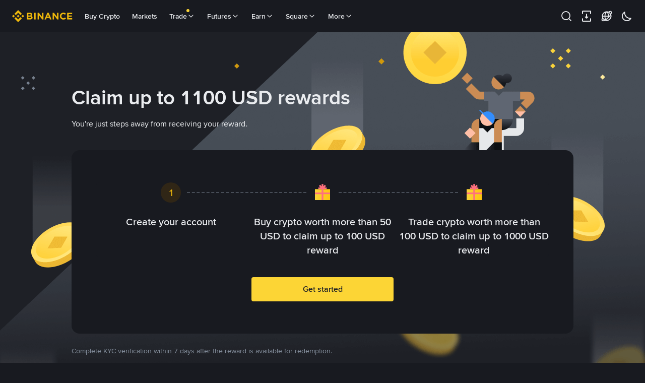

--- FILE ---
content_type: text/css
request_url: https://bin.bnbstatic.com/static/css/99e5490d.chunk.css
body_size: 17787
content:
*,:before,:after{--tw-border-spacing-x:0;--tw-border-spacing-y:0;--tw-translate-x:0;--tw-translate-y:0;--tw-rotate:0;--tw-skew-x:0;--tw-skew-y:0;--tw-scale-x:1;--tw-scale-y:1;--tw-pan-x: ;--tw-pan-y: ;--tw-pinch-zoom: ;--tw-scroll-snap-strictness:proximity;--tw-gradient-from-position: ;--tw-gradient-via-position: ;--tw-gradient-to-position: ;--tw-ordinal: ;--tw-slashed-zero: ;--tw-numeric-figure: ;--tw-numeric-spacing: ;--tw-numeric-fraction: ;--tw-ring-inset: ;--tw-ring-offset-width:0px;--tw-ring-offset-color:#fff;--tw-ring-color:rgba(59,130,246,.5);--tw-ring-offset-shadow:0 0 transparent;--tw-ring-shadow:0 0 transparent;--tw-shadow:0 0 transparent;--tw-shadow-colored:0 0 transparent;--tw-blur: ;--tw-brightness: ;--tw-contrast: ;--tw-grayscale: ;--tw-hue-rotate: ;--tw-invert: ;--tw-saturate: ;--tw-sepia: ;--tw-drop-shadow: ;--tw-backdrop-blur: ;--tw-backdrop-brightness: ;--tw-backdrop-contrast: ;--tw-backdrop-grayscale: ;--tw-backdrop-hue-rotate: ;--tw-backdrop-invert: ;--tw-backdrop-opacity: ;--tw-backdrop-saturate: ;--tw-backdrop-sepia: }::backdrop{--tw-border-spacing-x:0;--tw-border-spacing-y:0;--tw-translate-x:0;--tw-translate-y:0;--tw-rotate:0;--tw-skew-x:0;--tw-skew-y:0;--tw-scale-x:1;--tw-scale-y:1;--tw-pan-x: ;--tw-pan-y: ;--tw-pinch-zoom: ;--tw-scroll-snap-strictness:proximity;--tw-gradient-from-position: ;--tw-gradient-via-position: ;--tw-gradient-to-position: ;--tw-ordinal: ;--tw-slashed-zero: ;--tw-numeric-figure: ;--tw-numeric-spacing: ;--tw-numeric-fraction: ;--tw-ring-inset: ;--tw-ring-offset-width:0px;--tw-ring-offset-color:#fff;--tw-ring-color:rgba(59,130,246,.5);--tw-ring-offset-shadow:0 0 transparent;--tw-ring-shadow:0 0 transparent;--tw-shadow:0 0 transparent;--tw-shadow-colored:0 0 transparent;--tw-blur: ;--tw-brightness: ;--tw-contrast: ;--tw-grayscale: ;--tw-hue-rotate: ;--tw-invert: ;--tw-saturate: ;--tw-sepia: ;--tw-drop-shadow: ;--tw-backdrop-blur: ;--tw-backdrop-brightness: ;--tw-backdrop-contrast: ;--tw-backdrop-grayscale: ;--tw-backdrop-hue-rotate: ;--tw-backdrop-invert: ;--tw-backdrop-opacity: ;--tw-backdrop-saturate: ;--tw-backdrop-sepia: }::backdrop{--tw-border-spacing-x:0;--tw-border-spacing-y:0;--tw-translate-x:0;--tw-translate-y:0;--tw-rotate:0;--tw-skew-x:0;--tw-skew-y:0;--tw-scale-x:1;--tw-scale-y:1;--tw-pan-x: ;--tw-pan-y: ;--tw-pinch-zoom: ;--tw-scroll-snap-strictness:proximity;--tw-gradient-from-position: ;--tw-gradient-via-position: ;--tw-gradient-to-position: ;--tw-ordinal: ;--tw-slashed-zero: ;--tw-numeric-figure: ;--tw-numeric-spacing: ;--tw-numeric-fraction: ;--tw-ring-inset: ;--tw-ring-offset-width:0px;--tw-ring-offset-color:#fff;--tw-ring-color:rgba(59,130,246,.5);--tw-ring-offset-shadow:0 0 transparent;--tw-ring-shadow:0 0 transparent;--tw-shadow:0 0 transparent;--tw-shadow-colored:0 0 transparent;--tw-blur: ;--tw-brightness: ;--tw-contrast: ;--tw-grayscale: ;--tw-hue-rotate: ;--tw-invert: ;--tw-saturate: ;--tw-sepia: ;--tw-drop-shadow: ;--tw-backdrop-blur: ;--tw-backdrop-brightness: ;--tw-backdrop-contrast: ;--tw-backdrop-grayscale: ;--tw-backdrop-hue-rotate: ;--tw-backdrop-invert: ;--tw-backdrop-opacity: ;--tw-backdrop-saturate: ;--tw-backdrop-sepia: }.pointer-events-none{pointer-events:none}.pointer-events-auto{pointer-events:auto}.\!visible{visibility:visible!important}.visible{visibility:visible}.\!invisible{visibility:hidden!important}.invisible{visibility:hidden}.collapse{visibility:collapse}.static{position:static}.fixed{position:fixed}.\!absolute{position:absolute!important}.absolute{position:absolute}.relative{position:relative}.sticky{position:-webkit-sticky;position:sticky}.inset-0{top:0;bottom:0;left:0;right:0}.\!top-0{top:0!important}.\!top-\[-2px\]{top:-2px!important}.bottom-0{bottom:0}.bottom-\[-24px\]{bottom:-24px}.bottom-\[-6px\]{bottom:-6px}.bottom-\[100px\]{bottom:100px}.bottom-\[18px\]{bottom:18px}.bottom-\[34px\]{bottom:34px}.left-0{left:0}.left-1\/2{left:50%}.left-\[16px\]{left:16px}.left-\[4px\]{left:4px}.right-0{right:0}.right-4{right:1rem}.right-\[-10px\]{right:-10px}.right-\[16px\]{right:16px}.right-\[22px\]{right:22px}.top-0{top:0}.top-1\/2{top:50%}.top-2{top:.5rem}.top-2\.5{top:.625rem}.top-3{top:.75rem}.top-\[-12px\]{top:-12px}.top-\[-20px\]{top:-20px}.top-\[-38px\]{top:-38px}.top-\[-3px\]{top:-3px}.top-\[12px\]{top:12px}.top-\[16px\]{top:16px}.top-\[24px\]{top:24px}.top-\[3px\]{top:3px}.top-\[40px\]{top:40px}.top-\[44px\]{top:44px}.top-\[4px\]{top:4px}.top-\[6px\]{top:6px}.top-\[8px\]{top:8px}.\!z-10{z-index:10!important}.\!z-\[2000\]{z-index:2000!important}.z-0{z-index:0}.z-10{z-index:10}.z-20{z-index:20}.z-\[10000\]{z-index:10000}.z-\[1000\]{z-index:1000}.z-\[100\]{z-index:100}.z-\[10\]{z-index:10}.z-\[1\]{z-index:1}.z-\[20000\]{z-index:20000}.z-\[2\]{z-index:2}.z-\[3\]{z-index:3}.z-\[990\]{z-index:990}.z-\[99999\]{z-index:99999}.z-\[calc\(var\(--zindex-drawer\)_\+_1\)\]{z-index:calc(var(--zindex-drawer) + 1)}.z-\[calc\(var\(--zindex-drawer\)_\+_var\(--zindex-modal\)\)\]{z-index:calc(var(--zindex-drawer) + var(--zindex-modal))}.order-1{order:1}.order-2{order:2}.order-3{order:3}.col-span-2{grid-column:span 2/span 2}.col-span-4{grid-column:span 4/span 4}.col-span-8{grid-column:span 8/span 8}.col-start-1{grid-column-start:1}.col-start-9{grid-column-start:9}.m-0{margin:0}.m-\[0_auto\]{margin:0 auto}.m-\[4px\]{margin:4px}.m-\[5px\]{margin:5px}.m-auto{margin:auto}.\!mx-0{margin-left:0!important;margin-right:0!important}.\!mx-\[4px\]{margin-left:4px!important;margin-right:4px!important}.\!mx-auto{margin-left:auto!important;margin-right:auto!important}.\!my-auto{margin-top:auto!important;margin-bottom:auto!important}.mx-\[-15px\]{margin-left:-15px;margin-right:-15px}.mx-\[-16px\]{margin-left:-16px;margin-right:-16px}.mx-\[-24px\]{margin-left:-24px;margin-right:-24px}.mx-\[10px\]{margin-left:10px;margin-right:10px}.mx-\[15px\]{margin-left:15px;margin-right:15px}.mx-\[16px\]{margin-left:16px;margin-right:16px}.mx-\[24px\]{margin-left:24px;margin-right:24px}.mx-\[2px\]{margin-left:2px;margin-right:2px}.mx-\[4px\]{margin-left:4px;margin-right:4px}.mx-\[6px\]{margin-left:6px;margin-right:6px}.mx-\[8px\]{margin-left:8px;margin-right:8px}.mx-auto{margin-left:auto;margin-right:auto}.my-\[-12px\]{margin-top:-12px;margin-bottom:-12px}.my-\[12px\]{margin-top:12px;margin-bottom:12px}.my-\[15px\]{margin-top:15px;margin-bottom:15px}.my-\[16px\]{margin-top:16px;margin-bottom:16px}.my-\[22px\]{margin-top:22px;margin-bottom:22px}.my-\[24px\]{margin-top:24px;margin-bottom:24px}.my-\[3px\]{margin-top:3px;margin-bottom:3px}.my-\[40px\]{margin-top:40px;margin-bottom:40px}.my-\[4px\]{margin-top:4px;margin-bottom:4px}.my-\[6px\]{margin-top:6px;margin-bottom:6px}.my-auto{margin-top:auto;margin-bottom:auto}.\!mb-\[16px\]{margin-bottom:16px!important}.\!mb-\[32px\]{margin-bottom:32px!important}.\!mb-\[44px\]{margin-bottom:44px!important}.\!mb-\[8px\]{margin-bottom:8px!important}.\!ms-\[1px\]{-webkit-margin-start:1px!important}.\!ms-\[1px\]:not(:-webkit-any(:lang(ae),:lang(ar),:lang(arc),:lang(bcc),:lang(bqi),:lang(ckb),:lang(dv),:lang(fa),:lang(glk),:lang(he),:lang(ku),:lang(mzn),:lang(nqo),:lang(pnb),:lang(ps),:lang(sd),:lang(ug),:lang(ur),:lang(yi))){margin-left:1px}.\!ms-\[1px\]:not(:-moz-any(:lang(ae),:lang(ar),:lang(arc),:lang(bcc),:lang(bqi),:lang(ckb),:lang(dv),:lang(fa),:lang(glk),:lang(he),:lang(ku),:lang(mzn),:lang(nqo),:lang(pnb),:lang(ps),:lang(sd),:lang(ug),:lang(ur),:lang(yi))){margin-left:1px}.\!ms-\[1px\]:not(:is(:lang(ae),:lang(ar),:lang(arc),:lang(bcc),:lang(bqi),:lang(ckb),:lang(dv),:lang(fa),:lang(glk),:lang(he),:lang(ku),:lang(mzn),:lang(nqo),:lang(pnb),:lang(ps),:lang(sd),:lang(ug),:lang(ur),:lang(yi))){margin-left:1px}.\!ms-\[1px\]:-webkit-any(:lang(ae),:lang(ar),:lang(arc),:lang(bcc),:lang(bqi),:lang(ckb),:lang(dv),:lang(fa),:lang(glk),:lang(he),:lang(ku),:lang(mzn),:lang(nqo),:lang(pnb),:lang(ps),:lang(sd),:lang(ug),:lang(ur),:lang(yi)){margin-right:1px}.\!ms-\[1px\]:-moz-any(:lang(ae),:lang(ar),:lang(arc),:lang(bcc),:lang(bqi),:lang(ckb),:lang(dv),:lang(fa),:lang(glk),:lang(he),:lang(ku),:lang(mzn),:lang(nqo),:lang(pnb),:lang(ps),:lang(sd),:lang(ug),:lang(ur),:lang(yi)){margin-right:1px}.\!ms-\[1px\]:is(:lang(ae),:lang(ar),:lang(arc),:lang(bcc),:lang(bqi),:lang(ckb),:lang(dv),:lang(fa),:lang(glk),:lang(he),:lang(ku),:lang(mzn),:lang(nqo),:lang(pnb),:lang(ps),:lang(sd),:lang(ug),:lang(ur),:lang(yi)){margin-right:1px}.\!ms-\[4px\]{-webkit-margin-start:4px!important}.\!ms-\[4px\]:not(:-webkit-any(:lang(ae),:lang(ar),:lang(arc),:lang(bcc),:lang(bqi),:lang(ckb),:lang(dv),:lang(fa),:lang(glk),:lang(he),:lang(ku),:lang(mzn),:lang(nqo),:lang(pnb),:lang(ps),:lang(sd),:lang(ug),:lang(ur),:lang(yi))){margin-left:4px}.\!ms-\[4px\]:not(:-moz-any(:lang(ae),:lang(ar),:lang(arc),:lang(bcc),:lang(bqi),:lang(ckb),:lang(dv),:lang(fa),:lang(glk),:lang(he),:lang(ku),:lang(mzn),:lang(nqo),:lang(pnb),:lang(ps),:lang(sd),:lang(ug),:lang(ur),:lang(yi))){margin-left:4px}.\!ms-\[4px\]:not(:is(:lang(ae),:lang(ar),:lang(arc),:lang(bcc),:lang(bqi),:lang(ckb),:lang(dv),:lang(fa),:lang(glk),:lang(he),:lang(ku),:lang(mzn),:lang(nqo),:lang(pnb),:lang(ps),:lang(sd),:lang(ug),:lang(ur),:lang(yi))){margin-left:4px}.\!ms-\[4px\]:-webkit-any(:lang(ae),:lang(ar),:lang(arc),:lang(bcc),:lang(bqi),:lang(ckb),:lang(dv),:lang(fa),:lang(glk),:lang(he),:lang(ku),:lang(mzn),:lang(nqo),:lang(pnb),:lang(ps),:lang(sd),:lang(ug),:lang(ur),:lang(yi)){margin-right:4px}.\!ms-\[4px\]:-moz-any(:lang(ae),:lang(ar),:lang(arc),:lang(bcc),:lang(bqi),:lang(ckb),:lang(dv),:lang(fa),:lang(glk),:lang(he),:lang(ku),:lang(mzn),:lang(nqo),:lang(pnb),:lang(ps),:lang(sd),:lang(ug),:lang(ur),:lang(yi)){margin-right:4px}.\!ms-\[4px\]:is(:lang(ae),:lang(ar),:lang(arc),:lang(bcc),:lang(bqi),:lang(ckb),:lang(dv),:lang(fa),:lang(glk),:lang(he),:lang(ku),:lang(mzn),:lang(nqo),:lang(pnb),:lang(ps),:lang(sd),:lang(ug),:lang(ur),:lang(yi)){margin-right:4px}.\!ms-auto{-webkit-margin-start:auto!important}.\!ms-auto:not(:-webkit-any(:lang(ae),:lang(ar),:lang(arc),:lang(bcc),:lang(bqi),:lang(ckb),:lang(dv),:lang(fa),:lang(glk),:lang(he),:lang(ku),:lang(mzn),:lang(nqo),:lang(pnb),:lang(ps),:lang(sd),:lang(ug),:lang(ur),:lang(yi))){margin-left:auto}.\!ms-auto:not(:-moz-any(:lang(ae),:lang(ar),:lang(arc),:lang(bcc),:lang(bqi),:lang(ckb),:lang(dv),:lang(fa),:lang(glk),:lang(he),:lang(ku),:lang(mzn),:lang(nqo),:lang(pnb),:lang(ps),:lang(sd),:lang(ug),:lang(ur),:lang(yi))){margin-left:auto}.\!ms-auto:not(:is(:lang(ae),:lang(ar),:lang(arc),:lang(bcc),:lang(bqi),:lang(ckb),:lang(dv),:lang(fa),:lang(glk),:lang(he),:lang(ku),:lang(mzn),:lang(nqo),:lang(pnb),:lang(ps),:lang(sd),:lang(ug),:lang(ur),:lang(yi))){margin-left:auto}.\!ms-auto:-webkit-any(:lang(ae),:lang(ar),:lang(arc),:lang(bcc),:lang(bqi),:lang(ckb),:lang(dv),:lang(fa),:lang(glk),:lang(he),:lang(ku),:lang(mzn),:lang(nqo),:lang(pnb),:lang(ps),:lang(sd),:lang(ug),:lang(ur),:lang(yi)){margin-right:auto}.\!ms-auto:-moz-any(:lang(ae),:lang(ar),:lang(arc),:lang(bcc),:lang(bqi),:lang(ckb),:lang(dv),:lang(fa),:lang(glk),:lang(he),:lang(ku),:lang(mzn),:lang(nqo),:lang(pnb),:lang(ps),:lang(sd),:lang(ug),:lang(ur),:lang(yi)){margin-right:auto}.\!ms-auto:is(:lang(ae),:lang(ar),:lang(arc),:lang(bcc),:lang(bqi),:lang(ckb),:lang(dv),:lang(fa),:lang(glk),:lang(he),:lang(ku),:lang(mzn),:lang(nqo),:lang(pnb),:lang(ps),:lang(sd),:lang(ug),:lang(ur),:lang(yi)){margin-right:auto}.\!mt-0{margin-top:0!important}.\!mt-\[100px\]{margin-top:100px!important}.\!mt-\[12px\]{margin-top:12px!important}.\!mt-\[16px\]{margin-top:16px!important}.\!mt-\[24px\]{margin-top:24px!important}.\!mt-\[2px\]{margin-top:2px!important}.\!mt-\[32px\]{margin-top:32px!important}.\!mt-\[48px\]{margin-top:48px!important}.\!mt-\[4px\]{margin-top:4px!important}.mb-0{margin-bottom:0}.mb-\[-12px\]{margin-bottom:-12px}.mb-\[-16px\]{margin-bottom:-16px}.mb-\[0px\]{margin-bottom:0}.mb-\[100px\]{margin-bottom:100px}.mb-\[10px\]{margin-bottom:10px}.mb-\[12px\]{margin-bottom:12px}.mb-\[136px\]{margin-bottom:136px}.mb-\[15px\]{margin-bottom:15px}.mb-\[16px\]{margin-bottom:16px}.mb-\[19px\]{margin-bottom:19px}.mb-\[1px\]{margin-bottom:1px}.mb-\[20px\]{margin-bottom:20px}.mb-\[24px\]{margin-bottom:24px}.mb-\[26px\]{margin-bottom:26px}.mb-\[2px\]{margin-bottom:2px}.mb-\[32px\]{margin-bottom:32px}.mb-\[40px\]{margin-bottom:40px}.mb-\[48px\]{margin-bottom:48px}.mb-\[4px\]{margin-bottom:4px}.mb-\[60px\]{margin-bottom:60px}.mb-\[64px\]{margin-bottom:64px}.mb-\[6px\]{margin-bottom:6px}.mb-\[8px\]{margin-bottom:8px}.mb-auto{margin-bottom:auto}.me-\[-12px\]{-webkit-margin-end:-12px}.me-\[-12px\]:not(:-webkit-any(:lang(ae),:lang(ar),:lang(arc),:lang(bcc),:lang(bqi),:lang(ckb),:lang(dv),:lang(fa),:lang(glk),:lang(he),:lang(ku),:lang(mzn),:lang(nqo),:lang(pnb),:lang(ps),:lang(sd),:lang(ug),:lang(ur),:lang(yi))){margin-right:-12px}.me-\[-12px\]:not(:-moz-any(:lang(ae),:lang(ar),:lang(arc),:lang(bcc),:lang(bqi),:lang(ckb),:lang(dv),:lang(fa),:lang(glk),:lang(he),:lang(ku),:lang(mzn),:lang(nqo),:lang(pnb),:lang(ps),:lang(sd),:lang(ug),:lang(ur),:lang(yi))){margin-right:-12px}.me-\[-12px\]:not(:is(:lang(ae),:lang(ar),:lang(arc),:lang(bcc),:lang(bqi),:lang(ckb),:lang(dv),:lang(fa),:lang(glk),:lang(he),:lang(ku),:lang(mzn),:lang(nqo),:lang(pnb),:lang(ps),:lang(sd),:lang(ug),:lang(ur),:lang(yi))){margin-right:-12px}.me-\[-12px\]:-webkit-any(:lang(ae),:lang(ar),:lang(arc),:lang(bcc),:lang(bqi),:lang(ckb),:lang(dv),:lang(fa),:lang(glk),:lang(he),:lang(ku),:lang(mzn),:lang(nqo),:lang(pnb),:lang(ps),:lang(sd),:lang(ug),:lang(ur),:lang(yi)){margin-left:-12px}.me-\[-12px\]:-moz-any(:lang(ae),:lang(ar),:lang(arc),:lang(bcc),:lang(bqi),:lang(ckb),:lang(dv),:lang(fa),:lang(glk),:lang(he),:lang(ku),:lang(mzn),:lang(nqo),:lang(pnb),:lang(ps),:lang(sd),:lang(ug),:lang(ur),:lang(yi)){margin-left:-12px}.me-\[-12px\]:is(:lang(ae),:lang(ar),:lang(arc),:lang(bcc),:lang(bqi),:lang(ckb),:lang(dv),:lang(fa),:lang(glk),:lang(he),:lang(ku),:lang(mzn),:lang(nqo),:lang(pnb),:lang(ps),:lang(sd),:lang(ug),:lang(ur),:lang(yi)){margin-left:-12px}.me-\[2px\]{-webkit-margin-end:2px}.me-\[2px\]:not(:-webkit-any(:lang(ae),:lang(ar),:lang(arc),:lang(bcc),:lang(bqi),:lang(ckb),:lang(dv),:lang(fa),:lang(glk),:lang(he),:lang(ku),:lang(mzn),:lang(nqo),:lang(pnb),:lang(ps),:lang(sd),:lang(ug),:lang(ur),:lang(yi))){margin-right:2px}.me-\[2px\]:not(:-moz-any(:lang(ae),:lang(ar),:lang(arc),:lang(bcc),:lang(bqi),:lang(ckb),:lang(dv),:lang(fa),:lang(glk),:lang(he),:lang(ku),:lang(mzn),:lang(nqo),:lang(pnb),:lang(ps),:lang(sd),:lang(ug),:lang(ur),:lang(yi))){margin-right:2px}.me-\[2px\]:not(:is(:lang(ae),:lang(ar),:lang(arc),:lang(bcc),:lang(bqi),:lang(ckb),:lang(dv),:lang(fa),:lang(glk),:lang(he),:lang(ku),:lang(mzn),:lang(nqo),:lang(pnb),:lang(ps),:lang(sd),:lang(ug),:lang(ur),:lang(yi))){margin-right:2px}.me-\[2px\]:-webkit-any(:lang(ae),:lang(ar),:lang(arc),:lang(bcc),:lang(bqi),:lang(ckb),:lang(dv),:lang(fa),:lang(glk),:lang(he),:lang(ku),:lang(mzn),:lang(nqo),:lang(pnb),:lang(ps),:lang(sd),:lang(ug),:lang(ur),:lang(yi)){margin-left:2px}.me-\[2px\]:-moz-any(:lang(ae),:lang(ar),:lang(arc),:lang(bcc),:lang(bqi),:lang(ckb),:lang(dv),:lang(fa),:lang(glk),:lang(he),:lang(ku),:lang(mzn),:lang(nqo),:lang(pnb),:lang(ps),:lang(sd),:lang(ug),:lang(ur),:lang(yi)){margin-left:2px}.me-\[2px\]:is(:lang(ae),:lang(ar),:lang(arc),:lang(bcc),:lang(bqi),:lang(ckb),:lang(dv),:lang(fa),:lang(glk),:lang(he),:lang(ku),:lang(mzn),:lang(nqo),:lang(pnb),:lang(ps),:lang(sd),:lang(ug),:lang(ur),:lang(yi)){margin-left:2px}.me-\[4px\]{-webkit-margin-end:4px}.me-\[4px\]:not(:-webkit-any(:lang(ae),:lang(ar),:lang(arc),:lang(bcc),:lang(bqi),:lang(ckb),:lang(dv),:lang(fa),:lang(glk),:lang(he),:lang(ku),:lang(mzn),:lang(nqo),:lang(pnb),:lang(ps),:lang(sd),:lang(ug),:lang(ur),:lang(yi))){margin-right:4px}.me-\[4px\]:not(:-moz-any(:lang(ae),:lang(ar),:lang(arc),:lang(bcc),:lang(bqi),:lang(ckb),:lang(dv),:lang(fa),:lang(glk),:lang(he),:lang(ku),:lang(mzn),:lang(nqo),:lang(pnb),:lang(ps),:lang(sd),:lang(ug),:lang(ur),:lang(yi))){margin-right:4px}.me-\[4px\]:not(:is(:lang(ae),:lang(ar),:lang(arc),:lang(bcc),:lang(bqi),:lang(ckb),:lang(dv),:lang(fa),:lang(glk),:lang(he),:lang(ku),:lang(mzn),:lang(nqo),:lang(pnb),:lang(ps),:lang(sd),:lang(ug),:lang(ur),:lang(yi))){margin-right:4px}.me-\[4px\]:-webkit-any(:lang(ae),:lang(ar),:lang(arc),:lang(bcc),:lang(bqi),:lang(ckb),:lang(dv),:lang(fa),:lang(glk),:lang(he),:lang(ku),:lang(mzn),:lang(nqo),:lang(pnb),:lang(ps),:lang(sd),:lang(ug),:lang(ur),:lang(yi)){margin-left:4px}.me-\[4px\]:-moz-any(:lang(ae),:lang(ar),:lang(arc),:lang(bcc),:lang(bqi),:lang(ckb),:lang(dv),:lang(fa),:lang(glk),:lang(he),:lang(ku),:lang(mzn),:lang(nqo),:lang(pnb),:lang(ps),:lang(sd),:lang(ug),:lang(ur),:lang(yi)){margin-left:4px}.me-\[4px\]:is(:lang(ae),:lang(ar),:lang(arc),:lang(bcc),:lang(bqi),:lang(ckb),:lang(dv),:lang(fa),:lang(glk),:lang(he),:lang(ku),:lang(mzn),:lang(nqo),:lang(pnb),:lang(ps),:lang(sd),:lang(ug),:lang(ur),:lang(yi)){margin-left:4px}.me-\[8px\]{-webkit-margin-end:8px}.me-\[8px\]:not(:-webkit-any(:lang(ae),:lang(ar),:lang(arc),:lang(bcc),:lang(bqi),:lang(ckb),:lang(dv),:lang(fa),:lang(glk),:lang(he),:lang(ku),:lang(mzn),:lang(nqo),:lang(pnb),:lang(ps),:lang(sd),:lang(ug),:lang(ur),:lang(yi))){margin-right:8px}.me-\[8px\]:not(:-moz-any(:lang(ae),:lang(ar),:lang(arc),:lang(bcc),:lang(bqi),:lang(ckb),:lang(dv),:lang(fa),:lang(glk),:lang(he),:lang(ku),:lang(mzn),:lang(nqo),:lang(pnb),:lang(ps),:lang(sd),:lang(ug),:lang(ur),:lang(yi))){margin-right:8px}.me-\[8px\]:not(:is(:lang(ae),:lang(ar),:lang(arc),:lang(bcc),:lang(bqi),:lang(ckb),:lang(dv),:lang(fa),:lang(glk),:lang(he),:lang(ku),:lang(mzn),:lang(nqo),:lang(pnb),:lang(ps),:lang(sd),:lang(ug),:lang(ur),:lang(yi))){margin-right:8px}.me-\[8px\]:-webkit-any(:lang(ae),:lang(ar),:lang(arc),:lang(bcc),:lang(bqi),:lang(ckb),:lang(dv),:lang(fa),:lang(glk),:lang(he),:lang(ku),:lang(mzn),:lang(nqo),:lang(pnb),:lang(ps),:lang(sd),:lang(ug),:lang(ur),:lang(yi)){margin-left:8px}.me-\[8px\]:-moz-any(:lang(ae),:lang(ar),:lang(arc),:lang(bcc),:lang(bqi),:lang(ckb),:lang(dv),:lang(fa),:lang(glk),:lang(he),:lang(ku),:lang(mzn),:lang(nqo),:lang(pnb),:lang(ps),:lang(sd),:lang(ug),:lang(ur),:lang(yi)){margin-left:8px}.me-\[8px\]:is(:lang(ae),:lang(ar),:lang(arc),:lang(bcc),:lang(bqi),:lang(ckb),:lang(dv),:lang(fa),:lang(glk),:lang(he),:lang(ku),:lang(mzn),:lang(nqo),:lang(pnb),:lang(ps),:lang(sd),:lang(ug),:lang(ur),:lang(yi)){margin-left:8px}.me-auto{-webkit-margin-end:auto}.me-auto:not(:-webkit-any(:lang(ae),:lang(ar),:lang(arc),:lang(bcc),:lang(bqi),:lang(ckb),:lang(dv),:lang(fa),:lang(glk),:lang(he),:lang(ku),:lang(mzn),:lang(nqo),:lang(pnb),:lang(ps),:lang(sd),:lang(ug),:lang(ur),:lang(yi))){margin-right:auto}.me-auto:not(:-moz-any(:lang(ae),:lang(ar),:lang(arc),:lang(bcc),:lang(bqi),:lang(ckb),:lang(dv),:lang(fa),:lang(glk),:lang(he),:lang(ku),:lang(mzn),:lang(nqo),:lang(pnb),:lang(ps),:lang(sd),:lang(ug),:lang(ur),:lang(yi))){margin-right:auto}.me-auto:not(:is(:lang(ae),:lang(ar),:lang(arc),:lang(bcc),:lang(bqi),:lang(ckb),:lang(dv),:lang(fa),:lang(glk),:lang(he),:lang(ku),:lang(mzn),:lang(nqo),:lang(pnb),:lang(ps),:lang(sd),:lang(ug),:lang(ur),:lang(yi))){margin-right:auto}.me-auto:-webkit-any(:lang(ae),:lang(ar),:lang(arc),:lang(bcc),:lang(bqi),:lang(ckb),:lang(dv),:lang(fa),:lang(glk),:lang(he),:lang(ku),:lang(mzn),:lang(nqo),:lang(pnb),:lang(ps),:lang(sd),:lang(ug),:lang(ur),:lang(yi)){margin-left:auto}.me-auto:-moz-any(:lang(ae),:lang(ar),:lang(arc),:lang(bcc),:lang(bqi),:lang(ckb),:lang(dv),:lang(fa),:lang(glk),:lang(he),:lang(ku),:lang(mzn),:lang(nqo),:lang(pnb),:lang(ps),:lang(sd),:lang(ug),:lang(ur),:lang(yi)){margin-left:auto}.me-auto:is(:lang(ae),:lang(ar),:lang(arc),:lang(bcc),:lang(bqi),:lang(ckb),:lang(dv),:lang(fa),:lang(glk),:lang(he),:lang(ku),:lang(mzn),:lang(nqo),:lang(pnb),:lang(ps),:lang(sd),:lang(ug),:lang(ur),:lang(yi)){margin-left:auto}.ml-\[10px\]{margin-left:10px}.ml-\[12px\]{margin-left:12px}.ml-\[28px\]{margin-left:28px}.ml-\[8px\]{margin-left:8px}.ml-auto{margin-left:auto}.mr-\[-5\.5px\]{margin-right:-5.5px}.mr-\[32px\]{margin-right:32px}.mr-\[6px\]{margin-right:6px}.mr-\[8px\]{margin-right:8px}.ms-\[-13px\]{-webkit-margin-start:-13px}.ms-\[-13px\]:not(:-webkit-any(:lang(ae),:lang(ar),:lang(arc),:lang(bcc),:lang(bqi),:lang(ckb),:lang(dv),:lang(fa),:lang(glk),:lang(he),:lang(ku),:lang(mzn),:lang(nqo),:lang(pnb),:lang(ps),:lang(sd),:lang(ug),:lang(ur),:lang(yi))){margin-left:-13px}.ms-\[-13px\]:not(:-moz-any(:lang(ae),:lang(ar),:lang(arc),:lang(bcc),:lang(bqi),:lang(ckb),:lang(dv),:lang(fa),:lang(glk),:lang(he),:lang(ku),:lang(mzn),:lang(nqo),:lang(pnb),:lang(ps),:lang(sd),:lang(ug),:lang(ur),:lang(yi))){margin-left:-13px}.ms-\[-13px\]:not(:is(:lang(ae),:lang(ar),:lang(arc),:lang(bcc),:lang(bqi),:lang(ckb),:lang(dv),:lang(fa),:lang(glk),:lang(he),:lang(ku),:lang(mzn),:lang(nqo),:lang(pnb),:lang(ps),:lang(sd),:lang(ug),:lang(ur),:lang(yi))){margin-left:-13px}.ms-\[-13px\]:-webkit-any(:lang(ae),:lang(ar),:lang(arc),:lang(bcc),:lang(bqi),:lang(ckb),:lang(dv),:lang(fa),:lang(glk),:lang(he),:lang(ku),:lang(mzn),:lang(nqo),:lang(pnb),:lang(ps),:lang(sd),:lang(ug),:lang(ur),:lang(yi)){margin-right:-13px}.ms-\[-13px\]:-moz-any(:lang(ae),:lang(ar),:lang(arc),:lang(bcc),:lang(bqi),:lang(ckb),:lang(dv),:lang(fa),:lang(glk),:lang(he),:lang(ku),:lang(mzn),:lang(nqo),:lang(pnb),:lang(ps),:lang(sd),:lang(ug),:lang(ur),:lang(yi)){margin-right:-13px}.ms-\[-13px\]:is(:lang(ae),:lang(ar),:lang(arc),:lang(bcc),:lang(bqi),:lang(ckb),:lang(dv),:lang(fa),:lang(glk),:lang(he),:lang(ku),:lang(mzn),:lang(nqo),:lang(pnb),:lang(ps),:lang(sd),:lang(ug),:lang(ur),:lang(yi)){margin-right:-13px}.ms-\[12px\]{-webkit-margin-start:12px}.ms-\[12px\]:not(:-webkit-any(:lang(ae),:lang(ar),:lang(arc),:lang(bcc),:lang(bqi),:lang(ckb),:lang(dv),:lang(fa),:lang(glk),:lang(he),:lang(ku),:lang(mzn),:lang(nqo),:lang(pnb),:lang(ps),:lang(sd),:lang(ug),:lang(ur),:lang(yi))){margin-left:12px}.ms-\[12px\]:not(:-moz-any(:lang(ae),:lang(ar),:lang(arc),:lang(bcc),:lang(bqi),:lang(ckb),:lang(dv),:lang(fa),:lang(glk),:lang(he),:lang(ku),:lang(mzn),:lang(nqo),:lang(pnb),:lang(ps),:lang(sd),:lang(ug),:lang(ur),:lang(yi))){margin-left:12px}.ms-\[12px\]:not(:is(:lang(ae),:lang(ar),:lang(arc),:lang(bcc),:lang(bqi),:lang(ckb),:lang(dv),:lang(fa),:lang(glk),:lang(he),:lang(ku),:lang(mzn),:lang(nqo),:lang(pnb),:lang(ps),:lang(sd),:lang(ug),:lang(ur),:lang(yi))){margin-left:12px}.ms-\[12px\]:-webkit-any(:lang(ae),:lang(ar),:lang(arc),:lang(bcc),:lang(bqi),:lang(ckb),:lang(dv),:lang(fa),:lang(glk),:lang(he),:lang(ku),:lang(mzn),:lang(nqo),:lang(pnb),:lang(ps),:lang(sd),:lang(ug),:lang(ur),:lang(yi)){margin-right:12px}.ms-\[12px\]:-moz-any(:lang(ae),:lang(ar),:lang(arc),:lang(bcc),:lang(bqi),:lang(ckb),:lang(dv),:lang(fa),:lang(glk),:lang(he),:lang(ku),:lang(mzn),:lang(nqo),:lang(pnb),:lang(ps),:lang(sd),:lang(ug),:lang(ur),:lang(yi)){margin-right:12px}.ms-\[12px\]:is(:lang(ae),:lang(ar),:lang(arc),:lang(bcc),:lang(bqi),:lang(ckb),:lang(dv),:lang(fa),:lang(glk),:lang(he),:lang(ku),:lang(mzn),:lang(nqo),:lang(pnb),:lang(ps),:lang(sd),:lang(ug),:lang(ur),:lang(yi)){margin-right:12px}.ms-\[15px\]{-webkit-margin-start:15px}.ms-\[15px\]:not(:-webkit-any(:lang(ae),:lang(ar),:lang(arc),:lang(bcc),:lang(bqi),:lang(ckb),:lang(dv),:lang(fa),:lang(glk),:lang(he),:lang(ku),:lang(mzn),:lang(nqo),:lang(pnb),:lang(ps),:lang(sd),:lang(ug),:lang(ur),:lang(yi))){margin-left:15px}.ms-\[15px\]:not(:-moz-any(:lang(ae),:lang(ar),:lang(arc),:lang(bcc),:lang(bqi),:lang(ckb),:lang(dv),:lang(fa),:lang(glk),:lang(he),:lang(ku),:lang(mzn),:lang(nqo),:lang(pnb),:lang(ps),:lang(sd),:lang(ug),:lang(ur),:lang(yi))){margin-left:15px}.ms-\[15px\]:not(:is(:lang(ae),:lang(ar),:lang(arc),:lang(bcc),:lang(bqi),:lang(ckb),:lang(dv),:lang(fa),:lang(glk),:lang(he),:lang(ku),:lang(mzn),:lang(nqo),:lang(pnb),:lang(ps),:lang(sd),:lang(ug),:lang(ur),:lang(yi))){margin-left:15px}.ms-\[15px\]:-webkit-any(:lang(ae),:lang(ar),:lang(arc),:lang(bcc),:lang(bqi),:lang(ckb),:lang(dv),:lang(fa),:lang(glk),:lang(he),:lang(ku),:lang(mzn),:lang(nqo),:lang(pnb),:lang(ps),:lang(sd),:lang(ug),:lang(ur),:lang(yi)){margin-right:15px}.ms-\[15px\]:-moz-any(:lang(ae),:lang(ar),:lang(arc),:lang(bcc),:lang(bqi),:lang(ckb),:lang(dv),:lang(fa),:lang(glk),:lang(he),:lang(ku),:lang(mzn),:lang(nqo),:lang(pnb),:lang(ps),:lang(sd),:lang(ug),:lang(ur),:lang(yi)){margin-right:15px}.ms-\[15px\]:is(:lang(ae),:lang(ar),:lang(arc),:lang(bcc),:lang(bqi),:lang(ckb),:lang(dv),:lang(fa),:lang(glk),:lang(he),:lang(ku),:lang(mzn),:lang(nqo),:lang(pnb),:lang(ps),:lang(sd),:lang(ug),:lang(ur),:lang(yi)){margin-right:15px}.ms-\[16px\]{-webkit-margin-start:16px}.ms-\[16px\]:not(:-webkit-any(:lang(ae),:lang(ar),:lang(arc),:lang(bcc),:lang(bqi),:lang(ckb),:lang(dv),:lang(fa),:lang(glk),:lang(he),:lang(ku),:lang(mzn),:lang(nqo),:lang(pnb),:lang(ps),:lang(sd),:lang(ug),:lang(ur),:lang(yi))){margin-left:16px}.ms-\[16px\]:not(:-moz-any(:lang(ae),:lang(ar),:lang(arc),:lang(bcc),:lang(bqi),:lang(ckb),:lang(dv),:lang(fa),:lang(glk),:lang(he),:lang(ku),:lang(mzn),:lang(nqo),:lang(pnb),:lang(ps),:lang(sd),:lang(ug),:lang(ur),:lang(yi))){margin-left:16px}.ms-\[16px\]:not(:is(:lang(ae),:lang(ar),:lang(arc),:lang(bcc),:lang(bqi),:lang(ckb),:lang(dv),:lang(fa),:lang(glk),:lang(he),:lang(ku),:lang(mzn),:lang(nqo),:lang(pnb),:lang(ps),:lang(sd),:lang(ug),:lang(ur),:lang(yi))){margin-left:16px}.ms-\[16px\]:-webkit-any(:lang(ae),:lang(ar),:lang(arc),:lang(bcc),:lang(bqi),:lang(ckb),:lang(dv),:lang(fa),:lang(glk),:lang(he),:lang(ku),:lang(mzn),:lang(nqo),:lang(pnb),:lang(ps),:lang(sd),:lang(ug),:lang(ur),:lang(yi)){margin-right:16px}.ms-\[16px\]:-moz-any(:lang(ae),:lang(ar),:lang(arc),:lang(bcc),:lang(bqi),:lang(ckb),:lang(dv),:lang(fa),:lang(glk),:lang(he),:lang(ku),:lang(mzn),:lang(nqo),:lang(pnb),:lang(ps),:lang(sd),:lang(ug),:lang(ur),:lang(yi)){margin-right:16px}.ms-\[16px\]:is(:lang(ae),:lang(ar),:lang(arc),:lang(bcc),:lang(bqi),:lang(ckb),:lang(dv),:lang(fa),:lang(glk),:lang(he),:lang(ku),:lang(mzn),:lang(nqo),:lang(pnb),:lang(ps),:lang(sd),:lang(ug),:lang(ur),:lang(yi)){margin-right:16px}.ms-\[24px\]{-webkit-margin-start:24px}.ms-\[24px\]:not(:-webkit-any(:lang(ae),:lang(ar),:lang(arc),:lang(bcc),:lang(bqi),:lang(ckb),:lang(dv),:lang(fa),:lang(glk),:lang(he),:lang(ku),:lang(mzn),:lang(nqo),:lang(pnb),:lang(ps),:lang(sd),:lang(ug),:lang(ur),:lang(yi))){margin-left:24px}.ms-\[24px\]:not(:-moz-any(:lang(ae),:lang(ar),:lang(arc),:lang(bcc),:lang(bqi),:lang(ckb),:lang(dv),:lang(fa),:lang(glk),:lang(he),:lang(ku),:lang(mzn),:lang(nqo),:lang(pnb),:lang(ps),:lang(sd),:lang(ug),:lang(ur),:lang(yi))){margin-left:24px}.ms-\[24px\]:not(:is(:lang(ae),:lang(ar),:lang(arc),:lang(bcc),:lang(bqi),:lang(ckb),:lang(dv),:lang(fa),:lang(glk),:lang(he),:lang(ku),:lang(mzn),:lang(nqo),:lang(pnb),:lang(ps),:lang(sd),:lang(ug),:lang(ur),:lang(yi))){margin-left:24px}.ms-\[24px\]:-webkit-any(:lang(ae),:lang(ar),:lang(arc),:lang(bcc),:lang(bqi),:lang(ckb),:lang(dv),:lang(fa),:lang(glk),:lang(he),:lang(ku),:lang(mzn),:lang(nqo),:lang(pnb),:lang(ps),:lang(sd),:lang(ug),:lang(ur),:lang(yi)){margin-right:24px}.ms-\[24px\]:-moz-any(:lang(ae),:lang(ar),:lang(arc),:lang(bcc),:lang(bqi),:lang(ckb),:lang(dv),:lang(fa),:lang(glk),:lang(he),:lang(ku),:lang(mzn),:lang(nqo),:lang(pnb),:lang(ps),:lang(sd),:lang(ug),:lang(ur),:lang(yi)){margin-right:24px}.ms-\[24px\]:is(:lang(ae),:lang(ar),:lang(arc),:lang(bcc),:lang(bqi),:lang(ckb),:lang(dv),:lang(fa),:lang(glk),:lang(he),:lang(ku),:lang(mzn),:lang(nqo),:lang(pnb),:lang(ps),:lang(sd),:lang(ug),:lang(ur),:lang(yi)){margin-right:24px}.ms-\[2px\]{-webkit-margin-start:2px}.ms-\[2px\]:not(:-webkit-any(:lang(ae),:lang(ar),:lang(arc),:lang(bcc),:lang(bqi),:lang(ckb),:lang(dv),:lang(fa),:lang(glk),:lang(he),:lang(ku),:lang(mzn),:lang(nqo),:lang(pnb),:lang(ps),:lang(sd),:lang(ug),:lang(ur),:lang(yi))){margin-left:2px}.ms-\[2px\]:not(:-moz-any(:lang(ae),:lang(ar),:lang(arc),:lang(bcc),:lang(bqi),:lang(ckb),:lang(dv),:lang(fa),:lang(glk),:lang(he),:lang(ku),:lang(mzn),:lang(nqo),:lang(pnb),:lang(ps),:lang(sd),:lang(ug),:lang(ur),:lang(yi))){margin-left:2px}.ms-\[2px\]:not(:is(:lang(ae),:lang(ar),:lang(arc),:lang(bcc),:lang(bqi),:lang(ckb),:lang(dv),:lang(fa),:lang(glk),:lang(he),:lang(ku),:lang(mzn),:lang(nqo),:lang(pnb),:lang(ps),:lang(sd),:lang(ug),:lang(ur),:lang(yi))){margin-left:2px}.ms-\[2px\]:-webkit-any(:lang(ae),:lang(ar),:lang(arc),:lang(bcc),:lang(bqi),:lang(ckb),:lang(dv),:lang(fa),:lang(glk),:lang(he),:lang(ku),:lang(mzn),:lang(nqo),:lang(pnb),:lang(ps),:lang(sd),:lang(ug),:lang(ur),:lang(yi)){margin-right:2px}.ms-\[2px\]:-moz-any(:lang(ae),:lang(ar),:lang(arc),:lang(bcc),:lang(bqi),:lang(ckb),:lang(dv),:lang(fa),:lang(glk),:lang(he),:lang(ku),:lang(mzn),:lang(nqo),:lang(pnb),:lang(ps),:lang(sd),:lang(ug),:lang(ur),:lang(yi)){margin-right:2px}.ms-\[2px\]:is(:lang(ae),:lang(ar),:lang(arc),:lang(bcc),:lang(bqi),:lang(ckb),:lang(dv),:lang(fa),:lang(glk),:lang(he),:lang(ku),:lang(mzn),:lang(nqo),:lang(pnb),:lang(ps),:lang(sd),:lang(ug),:lang(ur),:lang(yi)){margin-right:2px}.ms-\[3px\]{-webkit-margin-start:3px}.ms-\[3px\]:not(:-webkit-any(:lang(ae),:lang(ar),:lang(arc),:lang(bcc),:lang(bqi),:lang(ckb),:lang(dv),:lang(fa),:lang(glk),:lang(he),:lang(ku),:lang(mzn),:lang(nqo),:lang(pnb),:lang(ps),:lang(sd),:lang(ug),:lang(ur),:lang(yi))){margin-left:3px}.ms-\[3px\]:not(:-moz-any(:lang(ae),:lang(ar),:lang(arc),:lang(bcc),:lang(bqi),:lang(ckb),:lang(dv),:lang(fa),:lang(glk),:lang(he),:lang(ku),:lang(mzn),:lang(nqo),:lang(pnb),:lang(ps),:lang(sd),:lang(ug),:lang(ur),:lang(yi))){margin-left:3px}.ms-\[3px\]:not(:is(:lang(ae),:lang(ar),:lang(arc),:lang(bcc),:lang(bqi),:lang(ckb),:lang(dv),:lang(fa),:lang(glk),:lang(he),:lang(ku),:lang(mzn),:lang(nqo),:lang(pnb),:lang(ps),:lang(sd),:lang(ug),:lang(ur),:lang(yi))){margin-left:3px}.ms-\[3px\]:-webkit-any(:lang(ae),:lang(ar),:lang(arc),:lang(bcc),:lang(bqi),:lang(ckb),:lang(dv),:lang(fa),:lang(glk),:lang(he),:lang(ku),:lang(mzn),:lang(nqo),:lang(pnb),:lang(ps),:lang(sd),:lang(ug),:lang(ur),:lang(yi)){margin-right:3px}.ms-\[3px\]:-moz-any(:lang(ae),:lang(ar),:lang(arc),:lang(bcc),:lang(bqi),:lang(ckb),:lang(dv),:lang(fa),:lang(glk),:lang(he),:lang(ku),:lang(mzn),:lang(nqo),:lang(pnb),:lang(ps),:lang(sd),:lang(ug),:lang(ur),:lang(yi)){margin-right:3px}.ms-\[3px\]:is(:lang(ae),:lang(ar),:lang(arc),:lang(bcc),:lang(bqi),:lang(ckb),:lang(dv),:lang(fa),:lang(glk),:lang(he),:lang(ku),:lang(mzn),:lang(nqo),:lang(pnb),:lang(ps),:lang(sd),:lang(ug),:lang(ur),:lang(yi)){margin-right:3px}.ms-\[4px\]{-webkit-margin-start:4px}.ms-\[4px\]:not(:-webkit-any(:lang(ae),:lang(ar),:lang(arc),:lang(bcc),:lang(bqi),:lang(ckb),:lang(dv),:lang(fa),:lang(glk),:lang(he),:lang(ku),:lang(mzn),:lang(nqo),:lang(pnb),:lang(ps),:lang(sd),:lang(ug),:lang(ur),:lang(yi))){margin-left:4px}.ms-\[4px\]:not(:-moz-any(:lang(ae),:lang(ar),:lang(arc),:lang(bcc),:lang(bqi),:lang(ckb),:lang(dv),:lang(fa),:lang(glk),:lang(he),:lang(ku),:lang(mzn),:lang(nqo),:lang(pnb),:lang(ps),:lang(sd),:lang(ug),:lang(ur),:lang(yi))){margin-left:4px}.ms-\[4px\]:not(:is(:lang(ae),:lang(ar),:lang(arc),:lang(bcc),:lang(bqi),:lang(ckb),:lang(dv),:lang(fa),:lang(glk),:lang(he),:lang(ku),:lang(mzn),:lang(nqo),:lang(pnb),:lang(ps),:lang(sd),:lang(ug),:lang(ur),:lang(yi))){margin-left:4px}.ms-\[4px\]:-webkit-any(:lang(ae),:lang(ar),:lang(arc),:lang(bcc),:lang(bqi),:lang(ckb),:lang(dv),:lang(fa),:lang(glk),:lang(he),:lang(ku),:lang(mzn),:lang(nqo),:lang(pnb),:lang(ps),:lang(sd),:lang(ug),:lang(ur),:lang(yi)){margin-right:4px}.ms-\[4px\]:-moz-any(:lang(ae),:lang(ar),:lang(arc),:lang(bcc),:lang(bqi),:lang(ckb),:lang(dv),:lang(fa),:lang(glk),:lang(he),:lang(ku),:lang(mzn),:lang(nqo),:lang(pnb),:lang(ps),:lang(sd),:lang(ug),:lang(ur),:lang(yi)){margin-right:4px}.ms-\[4px\]:is(:lang(ae),:lang(ar),:lang(arc),:lang(bcc),:lang(bqi),:lang(ckb),:lang(dv),:lang(fa),:lang(glk),:lang(he),:lang(ku),:lang(mzn),:lang(nqo),:lang(pnb),:lang(ps),:lang(sd),:lang(ug),:lang(ur),:lang(yi)){margin-right:4px}.ms-\[6px\]{-webkit-margin-start:6px}.ms-\[6px\]:not(:-webkit-any(:lang(ae),:lang(ar),:lang(arc),:lang(bcc),:lang(bqi),:lang(ckb),:lang(dv),:lang(fa),:lang(glk),:lang(he),:lang(ku),:lang(mzn),:lang(nqo),:lang(pnb),:lang(ps),:lang(sd),:lang(ug),:lang(ur),:lang(yi))){margin-left:6px}.ms-\[6px\]:not(:-moz-any(:lang(ae),:lang(ar),:lang(arc),:lang(bcc),:lang(bqi),:lang(ckb),:lang(dv),:lang(fa),:lang(glk),:lang(he),:lang(ku),:lang(mzn),:lang(nqo),:lang(pnb),:lang(ps),:lang(sd),:lang(ug),:lang(ur),:lang(yi))){margin-left:6px}.ms-\[6px\]:not(:is(:lang(ae),:lang(ar),:lang(arc),:lang(bcc),:lang(bqi),:lang(ckb),:lang(dv),:lang(fa),:lang(glk),:lang(he),:lang(ku),:lang(mzn),:lang(nqo),:lang(pnb),:lang(ps),:lang(sd),:lang(ug),:lang(ur),:lang(yi))){margin-left:6px}.ms-\[6px\]:-webkit-any(:lang(ae),:lang(ar),:lang(arc),:lang(bcc),:lang(bqi),:lang(ckb),:lang(dv),:lang(fa),:lang(glk),:lang(he),:lang(ku),:lang(mzn),:lang(nqo),:lang(pnb),:lang(ps),:lang(sd),:lang(ug),:lang(ur),:lang(yi)){margin-right:6px}.ms-\[6px\]:-moz-any(:lang(ae),:lang(ar),:lang(arc),:lang(bcc),:lang(bqi),:lang(ckb),:lang(dv),:lang(fa),:lang(glk),:lang(he),:lang(ku),:lang(mzn),:lang(nqo),:lang(pnb),:lang(ps),:lang(sd),:lang(ug),:lang(ur),:lang(yi)){margin-right:6px}.ms-\[6px\]:is(:lang(ae),:lang(ar),:lang(arc),:lang(bcc),:lang(bqi),:lang(ckb),:lang(dv),:lang(fa),:lang(glk),:lang(he),:lang(ku),:lang(mzn),:lang(nqo),:lang(pnb),:lang(ps),:lang(sd),:lang(ug),:lang(ur),:lang(yi)){margin-right:6px}.ms-\[8px\]{-webkit-margin-start:8px}.ms-\[8px\]:not(:-webkit-any(:lang(ae),:lang(ar),:lang(arc),:lang(bcc),:lang(bqi),:lang(ckb),:lang(dv),:lang(fa),:lang(glk),:lang(he),:lang(ku),:lang(mzn),:lang(nqo),:lang(pnb),:lang(ps),:lang(sd),:lang(ug),:lang(ur),:lang(yi))){margin-left:8px}.ms-\[8px\]:not(:-moz-any(:lang(ae),:lang(ar),:lang(arc),:lang(bcc),:lang(bqi),:lang(ckb),:lang(dv),:lang(fa),:lang(glk),:lang(he),:lang(ku),:lang(mzn),:lang(nqo),:lang(pnb),:lang(ps),:lang(sd),:lang(ug),:lang(ur),:lang(yi))){margin-left:8px}.ms-\[8px\]:not(:is(:lang(ae),:lang(ar),:lang(arc),:lang(bcc),:lang(bqi),:lang(ckb),:lang(dv),:lang(fa),:lang(glk),:lang(he),:lang(ku),:lang(mzn),:lang(nqo),:lang(pnb),:lang(ps),:lang(sd),:lang(ug),:lang(ur),:lang(yi))){margin-left:8px}.ms-\[8px\]:-webkit-any(:lang(ae),:lang(ar),:lang(arc),:lang(bcc),:lang(bqi),:lang(ckb),:lang(dv),:lang(fa),:lang(glk),:lang(he),:lang(ku),:lang(mzn),:lang(nqo),:lang(pnb),:lang(ps),:lang(sd),:lang(ug),:lang(ur),:lang(yi)){margin-right:8px}.ms-\[8px\]:-moz-any(:lang(ae),:lang(ar),:lang(arc),:lang(bcc),:lang(bqi),:lang(ckb),:lang(dv),:lang(fa),:lang(glk),:lang(he),:lang(ku),:lang(mzn),:lang(nqo),:lang(pnb),:lang(ps),:lang(sd),:lang(ug),:lang(ur),:lang(yi)){margin-right:8px}.ms-\[8px\]:is(:lang(ae),:lang(ar),:lang(arc),:lang(bcc),:lang(bqi),:lang(ckb),:lang(dv),:lang(fa),:lang(glk),:lang(he),:lang(ku),:lang(mzn),:lang(nqo),:lang(pnb),:lang(ps),:lang(sd),:lang(ug),:lang(ur),:lang(yi)){margin-right:8px}.ms-auto{-webkit-margin-start:auto}.ms-auto:not(:-webkit-any(:lang(ae),:lang(ar),:lang(arc),:lang(bcc),:lang(bqi),:lang(ckb),:lang(dv),:lang(fa),:lang(glk),:lang(he),:lang(ku),:lang(mzn),:lang(nqo),:lang(pnb),:lang(ps),:lang(sd),:lang(ug),:lang(ur),:lang(yi))){margin-left:auto}.ms-auto:not(:-moz-any(:lang(ae),:lang(ar),:lang(arc),:lang(bcc),:lang(bqi),:lang(ckb),:lang(dv),:lang(fa),:lang(glk),:lang(he),:lang(ku),:lang(mzn),:lang(nqo),:lang(pnb),:lang(ps),:lang(sd),:lang(ug),:lang(ur),:lang(yi))){margin-left:auto}.ms-auto:not(:is(:lang(ae),:lang(ar),:lang(arc),:lang(bcc),:lang(bqi),:lang(ckb),:lang(dv),:lang(fa),:lang(glk),:lang(he),:lang(ku),:lang(mzn),:lang(nqo),:lang(pnb),:lang(ps),:lang(sd),:lang(ug),:lang(ur),:lang(yi))){margin-left:auto}.ms-auto:-webkit-any(:lang(ae),:lang(ar),:lang(arc),:lang(bcc),:lang(bqi),:lang(ckb),:lang(dv),:lang(fa),:lang(glk),:lang(he),:lang(ku),:lang(mzn),:lang(nqo),:lang(pnb),:lang(ps),:lang(sd),:lang(ug),:lang(ur),:lang(yi)){margin-right:auto}.ms-auto:-moz-any(:lang(ae),:lang(ar),:lang(arc),:lang(bcc),:lang(bqi),:lang(ckb),:lang(dv),:lang(fa),:lang(glk),:lang(he),:lang(ku),:lang(mzn),:lang(nqo),:lang(pnb),:lang(ps),:lang(sd),:lang(ug),:lang(ur),:lang(yi)){margin-right:auto}.ms-auto:is(:lang(ae),:lang(ar),:lang(arc),:lang(bcc),:lang(bqi),:lang(ckb),:lang(dv),:lang(fa),:lang(glk),:lang(he),:lang(ku),:lang(mzn),:lang(nqo),:lang(pnb),:lang(ps),:lang(sd),:lang(ug),:lang(ur),:lang(yi)){margin-right:auto}.mt-0{margin-top:0}.mt-6{margin-top:1.5rem}.mt-\[-10px\]{margin-top:-10px}.mt-\[-2px\]{margin-top:-2px}.mt-\[-50px\]{margin-top:-50px}.mt-\[-5px\]{margin-top:-5px}.mt-\[0px\]{margin-top:0}.mt-\[10px\]{margin-top:10px}.mt-\[12px\]{margin-top:12px}.mt-\[14px\]{margin-top:14px}.mt-\[15px\]{margin-top:15px}.mt-\[16px\]{margin-top:16px}.mt-\[1px\]{margin-top:1px}.mt-\[20px\]{margin-top:20px}.mt-\[24px\]{margin-top:24px}.mt-\[25px\]{margin-top:25px}.mt-\[28px\]{margin-top:28px}.mt-\[2px\]{margin-top:2px}.mt-\[30px\]{margin-top:30px}.mt-\[32px\]{margin-top:32px}.mt-\[3px\]{margin-top:3px}.mt-\[40px\]{margin-top:40px}.mt-\[48px\]{margin-top:48px}.mt-\[4px\]{margin-top:4px}.mt-\[5px\]{margin-top:5px}.mt-\[60px\]{margin-top:60px}.mt-\[64px\]{margin-top:64px}.mt-\[6px\]{margin-top:6px}.mt-\[8px\]{margin-top:8px}.mt-auto{margin-top:auto}.box-content{box-sizing:content-box}.line-clamp-2{-webkit-line-clamp:2;-webkit-box-orient:vertical;display:-webkit-box;overflow:hidden}.\!block{display:block!important}.block{display:block}.\!inline-block{display:inline-block!important}.inline-block{display:inline-block}.inline{display:inline}.\!flex{display:flex!important}.flex{display:flex}.inline-flex{display:inline-flex}.\!table{display:table!important}.table{display:table}.grid{display:grid}.inline-grid{display:inline-grid}.contents{display:contents}.\!hidden{display:none!important}.hidden{display:none}.aspect-\[1\/1\]{aspect-ratio:1}.aspect-\[16\/9\]{aspect-ratio:16/9}.aspect-\[2\/1\]{aspect-ratio:2}.aspect-\[294\/130\]{aspect-ratio:294/130}.aspect-\[343\/225\]{aspect-ratio:343/225}.aspect-\[414\/290\]{aspect-ratio:414/290}.aspect-square{aspect-ratio:1}.\!h-\[16px\]{height:16px!important}.\!h-\[20px\]{height:20px!important}.\!h-\[22px\]{height:22px!important}.\!h-\[32px\]{height:32px!important}.\!h-\[64px\]{height:64px!important}.h-\[0\.1px\]{height:.1px}.h-\[0\.5px\]{height:.5px}.h-\[100px\]{height:100px}.h-\[100vh\]{height:100vh}.h-\[102px\]{height:102px}.h-\[108px\]{height:108px}.h-\[10px\]{height:10px}.h-\[116px\]{height:116px}.h-\[11px\]{height:11px}.h-\[12px\]{height:12px}.h-\[14px\]{height:14px}.h-\[160px\]{height:160px}.h-\[16px\]{height:16px}.h-\[180px\]{height:180px}.h-\[186px\]{height:186px}.h-\[18px\]{height:18px}.h-\[194px\]{height:194px}.h-\[1px\]{height:1px}.h-\[20px\]{height:20px}.h-\[211px\]{height:211px}.h-\[220px\]{height:220px}.h-\[232px\]{height:232px}.h-\[23px\]{height:23px}.h-\[24px\]{height:24px}.h-\[25px\]{height:25px}.h-\[28px\]{height:28px}.h-\[2px\]{height:2px}.h-\[300px\]{height:300px}.h-\[30px\]{height:30px}.h-\[32px\]{height:32px}.h-\[34px\]{height:34px}.h-\[35px\]{height:35px}.h-\[36px\]{height:36px}.h-\[38px\]{height:38px}.h-\[3px\]{height:3px}.h-\[409px\]{height:409px}.h-\[40px\]{height:40px}.h-\[42px\]{height:42px}.h-\[43px\]{height:43px}.h-\[44px\]{height:44px}.h-\[48px\]{height:48px}.h-\[49px\]{height:49px}.h-\[4px\]{height:4px}.h-\[50px\]{height:50px}.h-\[56px\]{height:56px}.h-\[60px\]{height:60px}.h-\[62px\]{height:62px}.h-\[64px\]{height:64px}.h-\[65px\]{height:65px}.h-\[6px\]{height:6px}.h-\[70px\]{height:70px}.h-\[70vh\]{height:70vh}.h-\[80px\]{height:80px}.h-\[80vh\]{height:80vh}.h-\[8px\]{height:8px}.h-\[96px\]{height:96px}.h-\[99vh\]{height:99vh}.h-auto{height:auto}.h-fit{height:-moz-fit-content;height:-webkit-fit-content;height:fit-content}.h-full{height:100%}.h-screen{height:100vh}.\!max-h-full{max-height:100%!important}.max-h-0{max-height:0}.max-h-\[1000px\]{max-height:1000px}.max-h-\[750px\]{max-height:750px}.max-h-\[80vh\]{max-height:80vh}.max-h-\[calc\(100vh-100px\)\]{max-height:calc(100vh - 100px)}.max-h-max{max-height:-moz-max-content;max-height:-webkit-max-content;max-height:max-content}.max-h-min{max-height:-moz-min-content;max-height:-webkit-min-content;max-height:min-content}.max-h-screen{max-height:100vh}.\!min-h-\[22px\]{min-height:22px!important}.\!min-h-\[54px\]{min-height:54px!important}.\!min-h-\[8px\]{min-height:8px!important}.\!min-h-min{min-height:-moz-min-content!important;min-height:-webkit-min-content!important;min-height:min-content!important}.min-h-\[100px\]{min-height:100px}.min-h-\[100vh\]{min-height:100vh}.min-h-\[120px\]{min-height:120px}.min-h-\[174px\]{min-height:174px}.min-h-\[194px\]{min-height:194px}.min-h-\[256px\]{min-height:256px}.min-h-\[272px\]{min-height:272px}.min-h-\[30px\]{min-height:30px}.min-h-\[320px\]{min-height:320px}.min-h-\[32px\]{min-height:32px}.min-h-\[346px\]{min-height:346px}.min-h-\[36px\]{min-height:36px}.min-h-\[40px\]{min-height:40px}.min-h-\[420px\]{min-height:420px}.min-h-\[500px\]{min-height:500px}.min-h-\[528px\]{min-height:528px}.min-h-\[52px\]{min-height:52px}.min-h-\[80vh\]{min-height:80vh}.min-h-full{min-height:100%}.min-h-screen{min-height:100vh}.\!w-\[16px\]{width:16px!important}.\!w-\[20px\]{width:20px!important}.\!w-\[26px\]{width:26px!important}.\!w-\[300px\]{width:300px!important}.\!w-\[32px\]{width:32px!important}.\!w-\[64px\]{width:64px!important}.\!w-auto{width:auto!important}.\!w-fit{width:-moz-fit-content!important;width:-webkit-fit-content!important;width:fit-content!important}.\!w-full{width:100%!important}.w-1\/2{width:50%}.w-5\/6{width:83.3333%}.w-\[100px\]{width:100px}.w-\[100vw\]{width:100vw}.w-\[10px\]{width:10px}.w-\[1248px\]{width:1248px}.w-\[12px\]{width:12px}.w-\[140px\]{width:140px}.w-\[14px\]{width:14px}.w-\[160px\]{width:160px}.w-\[168px\]{width:168px}.w-\[16px\]{width:16px}.w-\[175px\]{width:175px}.w-\[180px\]{width:180px}.w-\[18px\]{width:18px}.w-\[190px\]{width:190px}.w-\[1px\]{width:1px}.w-\[20\%\]{width:20%}.w-\[200px\]{width:200px}.w-\[20px\]{width:20px}.w-\[211px\]{width:211px}.w-\[217px\]{width:217px}.w-\[231px\]{width:231px}.w-\[240px\]{width:240px}.w-\[244px\]{width:244px}.w-\[24px\]{width:24px}.w-\[25\%\]{width:25%}.w-\[250px\]{width:250px}.w-\[25px\]{width:25px}.w-\[260px\]{width:260px}.w-\[28px\]{width:28px}.w-\[294px\]{width:294px}.w-\[2px\]{width:2px}.w-\[300px\]{width:300px}.w-\[30px\]{width:30px}.w-\[31\%\]{width:31%}.w-\[312px\]{width:312px}.w-\[316px\]{width:316px}.w-\[320px\]{width:320px}.w-\[32px\]{width:32px}.w-\[336px\]{width:336px}.w-\[345px\]{width:345px}.w-\[370px\]{width:370px}.w-\[38px\]{width:38px}.w-\[39px\]{width:39px}.w-\[3px\]{width:3px}.w-\[405px\]{width:405px}.w-\[40px\]{width:40px}.w-\[414px\]{width:414px}.w-\[430px\]{width:430px}.w-\[440px\]{width:440px}.w-\[44px\]{width:44px}.w-\[50\%\]{width:50%}.w-\[50px\]{width:50px}.w-\[56px\]{width:56px}.w-\[588px\]{width:588px}.w-\[60px\]{width:60px}.w-\[64\%\]{width:64%}.w-\[64px\]{width:64px}.w-\[65px\]{width:65px}.w-\[690px\]{width:690px}.w-\[6px\]{width:6px}.w-\[700px\]{width:700px}.w-\[70px\]{width:70px}.w-\[74px\]{width:74px}.w-\[80px\]{width:80px}.w-\[8px\]{width:8px}.w-\[94px\]{width:94px}.w-\[96px\]{width:96px}.w-\[auto\]{width:auto}.w-\[calc\(100vw_-_32px\)\]{width:calc(100vw - 32px)}.w-\[calc\(33\%-4px\)\]{width:calc(33% - 4px)}.w-\[calc\(33\%-5px\)\]{width:calc(33% - 5px)}.w-\[calc\(50\%-20px\)\]{width:calc(50% - 20px)}.w-fit{width:-moz-fit-content;width:-webkit-fit-content;width:fit-content}.w-full{width:100%}.w-max{width:-moz-max-content;width:-webkit-max-content;width:max-content}.w-min{width:-moz-min-content;width:-webkit-min-content;width:min-content}.w-screen{width:100vw}.\!min-w-\[40px\]{min-width:40px!important}.\!min-w-\[80px\]{min-width:80px!important}.\!min-w-\[85px\]{min-width:85px!important}.\!min-w-max{min-width:-moz-max-content!important;min-width:-webkit-max-content!important;min-width:max-content!important}.min-w-0{min-width:0}.min-w-\[110px\]{min-width:110px}.min-w-\[120px\]{min-width:120px}.min-w-\[165px\]{min-width:165px}.min-w-\[180px\]{min-width:180px}.min-w-\[188px\]{min-width:188px}.min-w-\[20px\]{min-width:20px}.min-w-\[239px\]{min-width:239px}.min-w-\[340px\]{min-width:340px}.min-w-\[384px\]{min-width:384px}.min-w-\[420px\]{min-width:420px}.min-w-\[60px\]{min-width:60px}.min-w-\[74px\]{min-width:74px}.min-w-\[78px\]{min-width:78px}.min-w-full{min-width:100%}.min-w-max{min-width:-moz-max-content;min-width:-webkit-max-content;min-width:max-content}.\!max-w-\[370px\]{max-width:370px!important}.\!max-w-max{max-width:-moz-max-content!important;max-width:-webkit-max-content!important;max-width:max-content!important}.max-w-\[1070px\]{max-width:1070px}.max-w-\[1124px\]{max-width:1124px}.max-w-\[1200px\]{max-width:1200px}.max-w-\[1211px\]{max-width:1211px}.max-w-\[1236px\]{max-width:1236px}.max-w-\[1248px\]{max-width:1248px}.max-w-\[234px\]{max-width:234px}.max-w-\[240px\]{max-width:240px}.max-w-\[250px\]{max-width:250px}.max-w-\[300px\]{max-width:300px}.max-w-\[320px\]{max-width:320px}.max-w-\[50\%\]{max-width:50%}.max-w-\[532px\]{max-width:532px}.max-w-\[568px\]{max-width:568px}.max-w-\[588px\]{max-width:588px}.max-w-\[720px\]{max-width:720px}.max-w-\[800px\]{max-width:800px}.max-w-\[80px\]{max-width:80px}.max-w-\[80vw\]{max-width:80vw}.max-w-\[857px\]{max-width:857px}.max-w-\[90vw\]{max-width:90vw}.max-w-\[996px\]{max-width:996px}.max-w-\[997px\]{max-width:997px}.max-w-max{max-width:-moz-max-content;max-width:-webkit-max-content;max-width:max-content}.\!flex-1{flex:1!important}.flex-1{flex:1}.flex-\[1_0_0\]{flex:1 0}.flex-shrink-0,.shrink-0,.shrink-\[0\]{flex-shrink:0}.flex-grow,.flex-grow-\[1\],.grow{flex-grow:1}.basis-1\/2{flex-basis:50%}.basis-1\/6{flex-basis:16.6667%}.-translate-x-1\/2{--tw-translate-x:-50%;transform:translate(var(--tw-translate-x),var(--tw-translate-y))rotate(var(--tw-rotate))skewX(var(--tw-skew-x))skewY(var(--tw-skew-y))scaleX(var(--tw-scale-x))scaleY(var(--tw-scale-y))}.-translate-y-1\/2{--tw-translate-y:-50%;transform:translate(var(--tw-translate-x),var(--tw-translate-y))rotate(var(--tw-rotate))skewX(var(--tw-skew-x))skewY(var(--tw-skew-y))scaleX(var(--tw-scale-x))scaleY(var(--tw-scale-y))}.-translate-y-full{--tw-translate-y:-100%;transform:translate(var(--tw-translate-x),var(--tw-translate-y))rotate(var(--tw-rotate))skewX(var(--tw-skew-x))skewY(var(--tw-skew-y))scaleX(var(--tw-scale-x))scaleY(var(--tw-scale-y))}.translate-y-0{--tw-translate-y:0px;transform:translate(var(--tw-translate-x),var(--tw-translate-y))rotate(var(--tw-rotate))skewX(var(--tw-skew-x))skewY(var(--tw-skew-y))scaleX(var(--tw-scale-x))scaleY(var(--tw-scale-y))}.rotate-0{--tw-rotate:0deg;transform:translate(var(--tw-translate-x),var(--tw-translate-y))rotate(var(--tw-rotate))skewX(var(--tw-skew-x))skewY(var(--tw-skew-y))scaleX(var(--tw-scale-x))scaleY(var(--tw-scale-y))}.rotate-180{--tw-rotate:180deg;transform:translate(var(--tw-translate-x),var(--tw-translate-y))rotate(var(--tw-rotate))skewX(var(--tw-skew-x))skewY(var(--tw-skew-y))scaleX(var(--tw-scale-x))scaleY(var(--tw-scale-y))}.rotate-45{--tw-rotate:45deg;transform:translate(var(--tw-translate-x),var(--tw-translate-y))rotate(var(--tw-rotate))skewX(var(--tw-skew-x))skewY(var(--tw-skew-y))scaleX(var(--tw-scale-x))scaleY(var(--tw-scale-y))}.rotate-90{--tw-rotate:90deg;transform:translate(var(--tw-translate-x),var(--tw-translate-y))rotate(var(--tw-rotate))skewX(var(--tw-skew-x))skewY(var(--tw-skew-y))scaleX(var(--tw-scale-x))scaleY(var(--tw-scale-y))}.rotate-\[-45deg\]{--tw-rotate:-45deg;transform:translate(var(--tw-translate-x),var(--tw-translate-y))rotate(var(--tw-rotate))skewX(var(--tw-skew-x))skewY(var(--tw-skew-y))scaleX(var(--tw-scale-x))scaleY(var(--tw-scale-y))}.rotate-\[90deg\]{--tw-rotate:90deg;transform:translate(var(--tw-translate-x),var(--tw-translate-y))rotate(var(--tw-rotate))skewX(var(--tw-skew-x))skewY(var(--tw-skew-y))scaleX(var(--tw-scale-x))scaleY(var(--tw-scale-y))}.scale-125{--tw-scale-x:1.25;--tw-scale-y:1.25;transform:translate(var(--tw-translate-x),var(--tw-translate-y))rotate(var(--tw-rotate))skewX(var(--tw-skew-x))skewY(var(--tw-skew-y))scaleX(var(--tw-scale-x))scaleY(var(--tw-scale-y))}.transform{transform:translate(var(--tw-translate-x),var(--tw-translate-y))rotate(var(--tw-rotate))skewX(var(--tw-skew-x))skewY(var(--tw-skew-y))scaleX(var(--tw-scale-x))scaleY(var(--tw-scale-y))}@keyframes fadeIn{0%{opacity:0}to{opacity:1}}.animate-\[fadeIn_0\.2s_linear\]{animation:.2s linear fadeIn}@keyframes fadeOut{0%{opacity:1}to{opacity:0}}.animate-\[fadeOut_0\.2s_linear\]{animation:.2s linear fadeOut}@keyframes flyCoinMobile{0%{opacity:1}20%{opacity:1;transform:translate(-130px,21px)scale(.6)}50%{opacity:1;transform:translate(-125px,131px)scale(.4)}90%{opacity:0;transform:translate(-125px,321px)scale(.2)}to{opacity:0;transform:translate(-120px,331px)scale(.1)}}.animate-\[flyCoinMobile_1s_linear\]{animation:1s linear flyCoinMobile}@keyframes shakeBox{0%{transform:rotate(5deg)}25%{transform:rotate(-5deg)}50%{transform:rotate(5deg)}75%{transform:rotate(-5deg)}to{transform:rotate(5deg)}}.animate-\[shakeBox_1s_linear\]{animation:1s linear shakeBox}.\!cursor-default{cursor:default!important}.cursor-not-allowed{cursor:not-allowed}.cursor-pointer{cursor:pointer}.select-none{-webkit-user-select:none;-moz-user-select:none;-ms-user-select:none;user-select:none}.resize{resize:both}.list-none{list-style-type:none}.grid-cols-1{grid-template-columns:repeat(1,minmax(0,1fr))}.grid-cols-12{grid-template-columns:repeat(12,minmax(0,1fr))}.grid-cols-2{grid-template-columns:repeat(2,minmax(0,1fr))}.grid-cols-3{grid-template-columns:repeat(3,minmax(0,1fr))}.flex-row{flex-direction:row}.flex-row-reverse{flex-direction:row-reverse}.flex-col{flex-direction:column}.flex-col-reverse{flex-direction:column-reverse}.flex-wrap{flex-wrap:wrap}.place-content-center{align-content:center;justify-content:center}.place-items-center{align-items:center;justify-items:center}.items-start{align-items:flex-start}.items-end{align-items:flex-end}.\!items-center{align-items:center!important}.items-center{align-items:center}.items-stretch{align-items:stretch}.justify-start{justify-content:flex-start}.justify-end{justify-content:flex-end}.\!justify-center{justify-content:center!important}.justify-center{justify-content:center}.\!justify-between{justify-content:space-between!important}.justify-between{justify-content:space-between}.justify-around{justify-content:space-around}.\!gap-0{grid-gap:0px!important;gap:0!important}.\!gap-\[10px\]{grid-gap:10px!important;gap:10px!important}.\!gap-\[16px\]{grid-gap:16px!important;gap:16px!important}.\!gap-\[8px\]{grid-gap:8px!important;gap:8px!important}.gap-1{grid-gap:.25rem;gap:.25rem}.gap-3{grid-gap:.75rem;gap:.75rem}.gap-\[10px\]{grid-gap:10px;gap:10px}.gap-\[11px\]{grid-gap:11px;gap:11px}.gap-\[12px\]{grid-gap:12px;gap:12px}.gap-\[14px\]{grid-gap:14px;gap:14px}.gap-\[15px\]{grid-gap:15px;gap:15px}.gap-\[16px\]{grid-gap:16px;gap:16px}.gap-\[1px\]{grid-gap:1px;gap:1px}.gap-\[20px\]{grid-gap:20px;gap:20px}.gap-\[22px\]{grid-gap:22px;gap:22px}.gap-\[24px\]{grid-gap:24px;gap:24px}.gap-\[27px\]{grid-gap:27px;gap:27px}.gap-\[2px\]{grid-gap:2px;gap:2px}.gap-\[32px\]{grid-gap:32px;gap:32px}.gap-\[36px\]{grid-gap:36px;gap:36px}.gap-\[3px\]{grid-gap:3px;gap:3px}.gap-\[40px\]{grid-gap:40px;gap:40px}.gap-\[4px\]{grid-gap:4px;gap:4px}.gap-\[5px\]{grid-gap:5px;gap:5px}.gap-\[6px\]{grid-gap:6px;gap:6px}.gap-\[7px\]{grid-gap:7px;gap:7px}.gap-\[8px\]{grid-gap:8px;gap:8px}.gap-\[9px\]{grid-gap:9px;gap:9px}.gap-x-\[16px\]{-moz-column-gap:16px;grid-column-gap:16px;column-gap:16px}.gap-x-\[4px\]{-moz-column-gap:4px;grid-column-gap:4px;column-gap:4px}.gap-y-\[12px\]{grid-row-gap:12px;row-gap:12px}.gap-y-\[24px\]{grid-row-gap:24px;row-gap:24px}.space-x-\[10px\]>:not([hidden])~:not([hidden]){--tw-space-x-reverse:0;margin-right:calc(10px*var(--tw-space-x-reverse));margin-left:calc(10px*calc(1 - var(--tw-space-x-reverse)))}.space-x-\[12px\]>:not([hidden])~:not([hidden]){--tw-space-x-reverse:0;margin-right:calc(12px*var(--tw-space-x-reverse));margin-left:calc(12px*calc(1 - var(--tw-space-x-reverse)))}.space-x-\[8px\]>:not([hidden])~:not([hidden]){--tw-space-x-reverse:0;margin-right:calc(8px*var(--tw-space-x-reverse));margin-left:calc(8px*calc(1 - var(--tw-space-x-reverse)))}.space-y-\[12px\]>:not([hidden])~:not([hidden]){--tw-space-y-reverse:0;margin-top:calc(12px*calc(1 - var(--tw-space-y-reverse)));margin-bottom:calc(12px*var(--tw-space-y-reverse))}.space-y-\[16px\]>:not([hidden])~:not([hidden]){--tw-space-y-reverse:0;margin-top:calc(16px*calc(1 - var(--tw-space-y-reverse)));margin-bottom:calc(16px*var(--tw-space-y-reverse))}.space-y-\[20px\]>:not([hidden])~:not([hidden]){--tw-space-y-reverse:0;margin-top:calc(20px*calc(1 - var(--tw-space-y-reverse)));margin-bottom:calc(20px*var(--tw-space-y-reverse))}.space-y-\[4px\]>:not([hidden])~:not([hidden]){--tw-space-y-reverse:0;margin-top:calc(4px*calc(1 - var(--tw-space-y-reverse)));margin-bottom:calc(4px*var(--tw-space-y-reverse))}.space-y-\[8px\]>:not([hidden])~:not([hidden]){--tw-space-y-reverse:0;margin-top:calc(8px*calc(1 - var(--tw-space-y-reverse)));margin-bottom:calc(8px*var(--tw-space-y-reverse))}.self-start{align-self:flex-start}.self-end{align-self:flex-end}.\!self-center{align-self:center!important}.self-center{align-self:center}.self-stretch{align-self:stretch}.overflow-auto{overflow:auto}.overflow-hidden{overflow:hidden}.\!overflow-visible{overflow:visible!important}.overflow-visible{overflow:visible}.overflow-scroll{overflow:scroll}.overflow-x-auto{overflow-x:auto}.overflow-y-auto{overflow-y:auto}.overflow-x-hidden{overflow-x:hidden}.overflow-y-hidden{overflow-y:hidden}.overflow-x-scroll{overflow-x:scroll}.overflow-y-scroll{overflow-y:scroll}.overscroll-contain{-ms-scroll-chaining:none;overscroll-behavior:contain}.overscroll-y-none{overscroll-behavior-y:none}.overscroll-x-none{overscroll-behavior-x:none}.truncate{text-overflow:ellipsis;white-space:nowrap;overflow:hidden}.text-ellipsis{text-overflow:ellipsis}.whitespace-normal{white-space:normal}.whitespace-nowrap{white-space:nowrap}.whitespace-pre-line{white-space:pre-line}.whitespace-pre-wrap{white-space:pre-wrap}.break-words{overflow-wrap:break-word}.break-all{word-break:break-all}.\!rounded-\[10px\]{border-radius:10px!important}.\!rounded-\[20px\]{border-radius:20px!important}.\!rounded-\[6px\]{border-radius:6px!important}.\!rounded-\[8px\]{border-radius:8px!important}.\!rounded-full{border-radius:9999px!important}.rounded{border-radius:.25rem}.rounded-\[10px\]{border-radius:10px}.rounded-\[12px\]{border-radius:12px}.rounded-\[14px\]{border-radius:14px}.rounded-\[16px\]{border-radius:16px}.rounded-\[20px\]{border-radius:20px}.rounded-\[24px\]{border-radius:24px}.rounded-\[2px\]{border-radius:2px}.rounded-\[3px\]{border-radius:3px}.rounded-\[40px\]{border-radius:40px}.rounded-\[4px\]{border-radius:4px}.rounded-\[6px\]{border-radius:6px}.rounded-\[8\.2px\]{border-radius:8.2px}.rounded-\[80px\]{border-radius:80px}.rounded-\[8px\]{border-radius:8px}.rounded-\[9px\]{border-radius:9px}.rounded-full{border-radius:9999px}.rounded-xl{border-radius:.75rem}.rounded-b-\[12px\]{border-bottom-right-radius:12px;border-bottom-left-radius:12px}.rounded-t-\[16px\]{border-top-left-radius:16px;border-top-right-radius:16px}.rounded-t-\[20px\]{border-top-left-radius:20px;border-top-right-radius:20px}.rounded-t-\[32px\]{border-top-left-radius:32px;border-top-right-radius:32px}.rounded-bl-\[8px\]{border-bottom-left-radius:8px}.rounded-br-\[8px\]{border-bottom-right-radius:8px}.rounded-tl-\[16px\]{border-top-left-radius:16px}.rounded-tr-\[12px\]{border-top-right-radius:12px}.rounded-tr-\[16px\]{border-top-right-radius:16px}.\!border{border-width:1px!important}.\!border-0{border-width:0!important}.border{border-width:1px}.border-0{border-width:0}.border-\[0\.5px\]{border-width:.5px}.border-\[1\.4px\]{border-width:1.4px}.border-\[1\.5px\]{border-width:1.5px}.border-\[1px\]{border-width:1px}.\!border-b-\[0\.5px\]{border-bottom-width:.5px!important}.border-b{border-bottom-width:1px}.border-b-\[0\.5px\]{border-bottom-width:.5px}.border-b-\[1px\]{border-bottom-width:1px}.border-l-0{border-left-width:0}.border-r{border-right-width:1px}.border-r-0{border-right-width:0}.border-t{border-top-width:1px}.\!border-solid{border-style:solid!important}.border-solid{border-style:solid}.\!border-dashed{border-style:dashed!important}.border-dashed{border-style:dashed}.\!border-none{border-style:none!important}.\!border-Error{border-color:var(--color-Error)!important}.\!border-Line{border-color:var(--color-Line)!important}.\!border-TextLink{border-color:var(--color-TextLink)!important}.\!border-\[--color-Badgebg\]{border-color:var(--color-Badgebg)!important}.\!border-\[--color-PrimaryText\]{border-color:var(--color-PrimaryText)!important}.border-Error{border-color:var(--color-Error)}.border-Input{border-color:var(--color-Input)}.border-InputLine{border-color:var(--color-InputLine)}.border-Line{border-color:var(--color-Line)}.border-Popup{border-color:var(--color-Popup)}.border-PrimaryYellow{border-color:var(--color-PrimaryYellow)}.border-TagBg{border-color:var(--color-TagBg)}.border-TertiaryText{border-color:var(--color-TertiaryText)}.border-TextLink{border-color:var(--color-TextLink)}.border-YellowAlpha02{border-color:var(--color-YellowAlpha02)}.border-\[\#323232\]{--tw-border-opacity:1;border-color:rgba(50,50,50,var(--tw-border-opacity))}.border-\[\#474D57\]{--tw-border-opacity:1;border-color:rgba(71,77,87,var(--tw-border-opacity))}.border-\[\#848E9C\]{--tw-border-opacity:1;border-color:rgba(132,142,156,var(--tw-border-opacity))}.border-\[--color-DisableBtn\]{border-color:var(--color-DisableBtn)}.border-\[--color-Line\]{border-color:var(--color-Line)}.border-\[--color-PrimaryText\]{border-color:var(--color-PrimaryText)}.border-b-Line{border-bottom-color:var(--color-Line)}.\!bg-CardBg{background-color:var(--color-CardBg)!important}.\!bg-ContainerBg{background-color:var(--color-ContainerBg)!important}.\!bg-Input{background-color:var(--color-Input)!important}.\!bg-Line{background-color:var(--color-Line)!important}.\!bg-TagBg{background-color:var(--color-TagBg)!important}.\!bg-\[\#2E2E2E\]{--tw-bg-opacity:1!important;background-color:rgba(46,46,46,var(--tw-bg-opacity))!important}.\!bg-\[--color-Badgebg\]{background-color:var(--color-Badgebg)!important}.\!bg-\[unset\]{background-color:unset!important}.bg-BadgeBg{background-color:var(--color-BadgeBg)}.bg-BasicBg{background-color:var(--color-BasicBg)}.bg-BtnBg{background-color:var(--color-BtnBg)}.bg-Buy{background-color:var(--color-Buy)}.bg-CardBg{background-color:var(--color-CardBg)}.bg-ContainerBg{background-color:var(--color-ContainerBg)}.bg-DisableBtn{background-color:var(--color-DisableBtn)}.bg-GreenAlpha01{background-color:var(--color-GreenAlpha01)}.bg-IconNormal{background-color:var(--color-IconNormal)}.bg-Input{background-color:var(--color-Input)}.bg-InputLine{background-color:var(--color-InputLine)}.bg-Line{background-color:var(--color-Line)}.bg-LiteBg1{background-color:var(--color-LiteBg1)}.bg-PrimaryText{background-color:var(--color-PrimaryText)}.bg-PrimaryYellow{background-color:var(--color-PrimaryYellow)}.bg-SecondaryBg{background-color:var(--color-SecondaryBg)}.bg-SuccessBg{background-color:var(--color-SuccessBg)}.bg-TertiaryText{background-color:var(--color-TertiaryText)}.bg-Vessel{background-color:var(--color-Vessel)}.bg-WidgetSecondaryBg{background-color:var(--color-WidgetSecondaryBg)}.bg-YellowAlpha01{background-color:var(--color-YellowAlpha01)}.bg-YellowAlpha02{background-color:var(--color-YellowAlpha02)}.bg-\[\#00000099\]{background-color:rgba(0,0,0,.6)}.bg-\[\#000\]{--tw-bg-opacity:1;background-color:rgba(0,0,0,var(--tw-bg-opacity))}.bg-\[\#112822\]{--tw-bg-opacity:1;background-color:rgba(17,40,34,var(--tw-bg-opacity))}.bg-\[\#141415\]{--tw-bg-opacity:1;background-color:rgba(20,20,21,var(--tw-bg-opacity))}.bg-\[\#1A1A1A\]{--tw-bg-opacity:1;background-color:rgba(26,26,26,var(--tw-bg-opacity))}.bg-\[\#1A1B1E\]{--tw-bg-opacity:1;background-color:rgba(26,27,30,var(--tw-bg-opacity))}.bg-\[\#1E2026D9\]{background-color:rgba(30,32,38,.85)}.bg-\[\#1E2026\]{--tw-bg-opacity:1;background-color:rgba(30,32,38,var(--tw-bg-opacity))}.bg-\[\#1E2229\]{--tw-bg-opacity:1;background-color:rgba(30,34,41,var(--tw-bg-opacity))}.bg-\[\#1E2329\]{--tw-bg-opacity:1;background-color:rgba(30,35,41,var(--tw-bg-opacity))}.bg-\[\#1F1F1F\]{--tw-bg-opacity:1;background-color:rgba(31,31,31,var(--tw-bg-opacity))}.bg-\[\#222222\]{--tw-bg-opacity:1;background-color:rgba(34,34,34,var(--tw-bg-opacity))}.bg-\[\#2EBD851A\]{background-color:rgba(46,189,133,.1)}.bg-\[\#2b3139\]{--tw-bg-opacity:1;background-color:rgba(43,49,57,var(--tw-bg-opacity))}.bg-\[\#3D3D3D\]{--tw-bg-opacity:1;background-color:rgba(61,61,61,var(--tw-bg-opacity))}.bg-\[\#474D58\]{--tw-bg-opacity:1;background-color:rgba(71,77,88,var(--tw-bg-opacity))}.bg-\[\#F3F3F3\]{--tw-bg-opacity:1;background-color:rgba(243,243,243,var(--tw-bg-opacity))}.bg-\[\#F6465D1A\]{background-color:rgba(246,70,93,.1)}.bg-\[\#FCD535\]{--tw-bg-opacity:1;background-color:rgba(252,213,53,var(--tw-bg-opacity))}.bg-\[\#FFFFFF\],.bg-\[\#FFF\],.bg-\[\#fff\]{--tw-bg-opacity:1;background-color:rgba(255,255,255,var(--tw-bg-opacity))}.bg-\[--color-BasicBg\]{background-color:var(--color-BasicBg)}.bg-\[--color-BtnBg\]{background-color:var(--color-BtnBg)}.bg-\[--color-CardBg\]{background-color:var(--color-CardBg)}.bg-\[--color-ContainerBg\]{background-color:var(--color-ContainerBg)}.bg-\[--color-Input\]{background-color:var(--color-Input)}.bg-\[--color-Line\]{background-color:var(--color-Line)}.bg-\[--color-PrimaryText\]{background-color:var(--color-PrimaryText)}.bg-\[--color-SecondaryBg\]{background-color:var(--color-SecondaryBg)}.bg-\[--color-SecondaryText\]{background-color:var(--color-SecondaryText)}.bg-\[--color-Sell\]{background-color:var(--color-Sell)}.bg-\[--color-TextOnGray\]{background-color:var(--color-TextOnGray)}.bg-\[rgba\(252\,213\,53\,0\.10\)\]{background-color:rgba(252,213,53,.1)}.bg-\[transparent\]{background-color:transparent}.bg-\[white\]{--tw-bg-opacity:1;background-color:rgba(255,255,255,var(--tw-bg-opacity))}.bg-gradient-to-b{background-image:linear-gradient(to bottom,var(--tw-gradient-stops))}.bg-none{background-image:none}.from-\[\#7E5C1D33\]{--tw-gradient-from:rgba(126,92,29,.2) var(--tw-gradient-from-position);--tw-gradient-to:rgba(126,92,29,0) var(--tw-gradient-to-position);--tw-gradient-stops:var(--tw-gradient-from),var(--tw-gradient-to)}.from-\[\#B9B9B933\]{--tw-gradient-from:rgba(185,185,185,.2) var(--tw-gradient-from-position);--tw-gradient-to:rgba(185,185,185,0) var(--tw-gradient-to-position);--tw-gradient-stops:var(--tw-gradient-from),var(--tw-gradient-to)}.from-\[\#FFD01133\]{--tw-gradient-from:rgba(255,208,17,.2) var(--tw-gradient-from-position);--tw-gradient-to:rgba(255,208,17,0) var(--tw-gradient-to-position);--tw-gradient-stops:var(--tw-gradient-from),var(--tw-gradient-to)}.to-\[\#FAFAFA00\]{--tw-gradient-to:rgba(250,250,250,0) var(--tw-gradient-to-position)}.object-contain{-o-object-fit:contain;object-fit:contain}.object-cover{-o-object-fit:cover;object-fit:cover}.object-left{-o-object-position:left;object-position:left}.\!p-0{padding:0!important}.\!p-\[10px\]{padding:10px!important}.\!p-\[16px\]{padding:16px!important}.p-0{padding:0}.p-5{padding:1.25rem}.p-\[0\.8px\]{padding:.8px}.p-\[1\.5px_4px\]{padding:1.5px 4px}.p-\[10\.5px\]{padding:10.5px}.p-\[10px\]{padding:10px}.p-\[11px\]{padding:11px}.p-\[12px\]{padding:12px}.p-\[12px_15px\]{padding:12px 15px}.p-\[15px\]{padding:15px}.p-\[16px\]{padding:16px}.p-\[16px_0_0\]{padding:16px 0 0}.p-\[24px\]{padding:24px}.p-\[32px\]{padding:32px}.p-\[4px\]{padding:4px}.p-\[5px\]{padding:5px}.p-\[6px\]{padding:6px}.p-\[8px\]{padding:8px}.\!px-0{padding-left:0!important;padding-right:0!important}.\!px-\[10px\]{padding-left:10px!important;padding-right:10px!important}.\!px-\[15px\]{padding-left:15px!important;padding-right:15px!important}.\!px-\[20px\]{padding-left:20px!important;padding-right:20px!important}.\!py-\[11px\]{padding-top:11px!important;padding-bottom:11px!important}.\!py-\[12px\]{padding-top:12px!important;padding-bottom:12px!important}.\!py-\[2px\]{padding-top:2px!important;padding-bottom:2px!important}.\!py-\[7px\]{padding-top:7px!important;padding-bottom:7px!important}.px-4{padding-left:1rem;padding-right:1rem}.px-\[10px\]{padding-left:10px;padding-right:10px}.px-\[12px\]{padding-left:12px;padding-right:12px}.px-\[14px\]{padding-left:14px;padding-right:14px}.px-\[15\.5px\]{padding-left:15.5px;padding-right:15.5px}.px-\[15px\]{padding-left:15px;padding-right:15px}.px-\[16px\]{padding-left:16px;padding-right:16px}.px-\[17px\]{padding-left:17px;padding-right:17px}.px-\[20px\]{padding-left:20px;padding-right:20px}.px-\[24px\]{padding-left:24px;padding-right:24px}.px-\[25px\]{padding-left:25px;padding-right:25px}.px-\[32px\]{padding-left:32px;padding-right:32px}.px-\[40px\]{padding-left:40px;padding-right:40px}.px-\[4px\]{padding-left:4px;padding-right:4px}.px-\[5px\]{padding-left:5px;padding-right:5px}.px-\[6px\]{padding-left:6px;padding-right:6px}.px-\[8px\]{padding-left:8px;padding-right:8px}.py-\[10px\]{padding-top:10px;padding-bottom:10px}.py-\[12px\]{padding-top:12px;padding-bottom:12px}.py-\[14px\]{padding-top:14px;padding-bottom:14px}.py-\[15px\]{padding-top:15px;padding-bottom:15px}.py-\[16px\]{padding-top:16px;padding-bottom:16px}.py-\[18px\]{padding-top:18px;padding-bottom:18px}.py-\[1px\]{padding-top:1px;padding-bottom:1px}.py-\[200px\]{padding-top:200px;padding-bottom:200px}.py-\[20px\]{padding-top:20px;padding-bottom:20px}.py-\[21px\]{padding-top:21px;padding-bottom:21px}.py-\[22px\]{padding-top:22px;padding-bottom:22px}.py-\[24px\]{padding-top:24px;padding-bottom:24px}.py-\[28px\]{padding-top:28px;padding-bottom:28px}.py-\[2px\]{padding-top:2px;padding-bottom:2px}.py-\[36px\]{padding-top:36px;padding-bottom:36px}.py-\[3px\]{padding-top:3px;padding-bottom:3px}.py-\[4\.5px\]{padding-top:4.5px;padding-bottom:4.5px}.py-\[40px\]{padding-top:40px;padding-bottom:40px}.py-\[44px\]{padding-top:44px;padding-bottom:44px}.py-\[4px\]{padding-top:4px;padding-bottom:4px}.py-\[5px\]{padding-top:5px;padding-bottom:5px}.py-\[60px\]{padding-top:60px;padding-bottom:60px}.py-\[64px\]{padding-top:64px;padding-bottom:64px}.py-\[6px\]{padding-top:6px;padding-bottom:6px}.py-\[8px\]{padding-top:8px;padding-bottom:8px}.py-\[9px\]{padding-top:9px;padding-bottom:9px}.\!pb-0{padding-bottom:0!important}.\!pb-\[10px\]{padding-bottom:10px!important}.\!pb-\[12px\]{padding-bottom:12px!important}.\!pb-\[16px\]{padding-bottom:16px!important}.\!pb-\[4px\]{padding-bottom:4px!important}.\!pt-0{padding-top:0!important}.\!pt-\[12px\]{padding-top:12px!important}.\!pt-\[16px\]{padding-top:16px!important}.\!pt-\[24px\]{padding-top:24px!important}.\!pt-\[4px\]{padding-top:4px!important}.\!pt-\[8px\]{padding-top:8px!important}.pb-0{padding-bottom:0}.pb-\[0\.5px\]{padding-bottom:.5px}.pb-\[11px\]{padding-bottom:11px}.pb-\[125px\]{padding-bottom:125px}.pb-\[12px\]{padding-bottom:12px}.pb-\[140px\]{padding-bottom:140px}.pb-\[15px\]{padding-bottom:15px}.pb-\[16px\]{padding-bottom:16px}.pb-\[1px\]{padding-bottom:1px}.pb-\[20px\]{padding-bottom:20px}.pb-\[21px\]{padding-bottom:21px}.pb-\[24px\]{padding-bottom:24px}.pb-\[26px\]{padding-bottom:26px}.pb-\[32px\]{padding-bottom:32px}.pb-\[34px\]{padding-bottom:34px}.pb-\[40px\]{padding-bottom:40px}.pb-\[42px\]{padding-bottom:42px}.pb-\[49px\]{padding-bottom:49px}.pb-\[4px\]{padding-bottom:4px}.pb-\[50px\]{padding-bottom:50px}.pb-\[60px\]{padding-bottom:60px}.pb-\[70px\]{padding-bottom:70px}.pb-\[80px\]{padding-bottom:80px}.pb-\[84px\]{padding-bottom:84px}.pb-\[88px\]{padding-bottom:88px}.pb-\[8px\]{padding-bottom:8px}.pe-\[10px\]{-webkit-padding-end:10px}.pe-\[10px\]:not(:-webkit-any(:lang(ae),:lang(ar),:lang(arc),:lang(bcc),:lang(bqi),:lang(ckb),:lang(dv),:lang(fa),:lang(glk),:lang(he),:lang(ku),:lang(mzn),:lang(nqo),:lang(pnb),:lang(ps),:lang(sd),:lang(ug),:lang(ur),:lang(yi))){padding-right:10px}.pe-\[10px\]:not(:-moz-any(:lang(ae),:lang(ar),:lang(arc),:lang(bcc),:lang(bqi),:lang(ckb),:lang(dv),:lang(fa),:lang(glk),:lang(he),:lang(ku),:lang(mzn),:lang(nqo),:lang(pnb),:lang(ps),:lang(sd),:lang(ug),:lang(ur),:lang(yi))){padding-right:10px}.pe-\[10px\]:not(:is(:lang(ae),:lang(ar),:lang(arc),:lang(bcc),:lang(bqi),:lang(ckb),:lang(dv),:lang(fa),:lang(glk),:lang(he),:lang(ku),:lang(mzn),:lang(nqo),:lang(pnb),:lang(ps),:lang(sd),:lang(ug),:lang(ur),:lang(yi))){padding-right:10px}.pe-\[10px\]:-webkit-any(:lang(ae),:lang(ar),:lang(arc),:lang(bcc),:lang(bqi),:lang(ckb),:lang(dv),:lang(fa),:lang(glk),:lang(he),:lang(ku),:lang(mzn),:lang(nqo),:lang(pnb),:lang(ps),:lang(sd),:lang(ug),:lang(ur),:lang(yi)){padding-left:10px}.pe-\[10px\]:-moz-any(:lang(ae),:lang(ar),:lang(arc),:lang(bcc),:lang(bqi),:lang(ckb),:lang(dv),:lang(fa),:lang(glk),:lang(he),:lang(ku),:lang(mzn),:lang(nqo),:lang(pnb),:lang(ps),:lang(sd),:lang(ug),:lang(ur),:lang(yi)){padding-left:10px}.pe-\[10px\]:is(:lang(ae),:lang(ar),:lang(arc),:lang(bcc),:lang(bqi),:lang(ckb),:lang(dv),:lang(fa),:lang(glk),:lang(he),:lang(ku),:lang(mzn),:lang(nqo),:lang(pnb),:lang(ps),:lang(sd),:lang(ug),:lang(ur),:lang(yi)){padding-left:10px}.pe-\[16px\]{-webkit-padding-end:16px}.pe-\[16px\]:not(:-webkit-any(:lang(ae),:lang(ar),:lang(arc),:lang(bcc),:lang(bqi),:lang(ckb),:lang(dv),:lang(fa),:lang(glk),:lang(he),:lang(ku),:lang(mzn),:lang(nqo),:lang(pnb),:lang(ps),:lang(sd),:lang(ug),:lang(ur),:lang(yi))){padding-right:16px}.pe-\[16px\]:not(:-moz-any(:lang(ae),:lang(ar),:lang(arc),:lang(bcc),:lang(bqi),:lang(ckb),:lang(dv),:lang(fa),:lang(glk),:lang(he),:lang(ku),:lang(mzn),:lang(nqo),:lang(pnb),:lang(ps),:lang(sd),:lang(ug),:lang(ur),:lang(yi))){padding-right:16px}.pe-\[16px\]:not(:is(:lang(ae),:lang(ar),:lang(arc),:lang(bcc),:lang(bqi),:lang(ckb),:lang(dv),:lang(fa),:lang(glk),:lang(he),:lang(ku),:lang(mzn),:lang(nqo),:lang(pnb),:lang(ps),:lang(sd),:lang(ug),:lang(ur),:lang(yi))){padding-right:16px}.pe-\[16px\]:-webkit-any(:lang(ae),:lang(ar),:lang(arc),:lang(bcc),:lang(bqi),:lang(ckb),:lang(dv),:lang(fa),:lang(glk),:lang(he),:lang(ku),:lang(mzn),:lang(nqo),:lang(pnb),:lang(ps),:lang(sd),:lang(ug),:lang(ur),:lang(yi)){padding-left:16px}.pe-\[16px\]:-moz-any(:lang(ae),:lang(ar),:lang(arc),:lang(bcc),:lang(bqi),:lang(ckb),:lang(dv),:lang(fa),:lang(glk),:lang(he),:lang(ku),:lang(mzn),:lang(nqo),:lang(pnb),:lang(ps),:lang(sd),:lang(ug),:lang(ur),:lang(yi)){padding-left:16px}.pe-\[16px\]:is(:lang(ae),:lang(ar),:lang(arc),:lang(bcc),:lang(bqi),:lang(ckb),:lang(dv),:lang(fa),:lang(glk),:lang(he),:lang(ku),:lang(mzn),:lang(nqo),:lang(pnb),:lang(ps),:lang(sd),:lang(ug),:lang(ur),:lang(yi)){padding-left:16px}.pe-\[8px\]{-webkit-padding-end:8px}.pe-\[8px\]:not(:-webkit-any(:lang(ae),:lang(ar),:lang(arc),:lang(bcc),:lang(bqi),:lang(ckb),:lang(dv),:lang(fa),:lang(glk),:lang(he),:lang(ku),:lang(mzn),:lang(nqo),:lang(pnb),:lang(ps),:lang(sd),:lang(ug),:lang(ur),:lang(yi))){padding-right:8px}.pe-\[8px\]:not(:-moz-any(:lang(ae),:lang(ar),:lang(arc),:lang(bcc),:lang(bqi),:lang(ckb),:lang(dv),:lang(fa),:lang(glk),:lang(he),:lang(ku),:lang(mzn),:lang(nqo),:lang(pnb),:lang(ps),:lang(sd),:lang(ug),:lang(ur),:lang(yi))){padding-right:8px}.pe-\[8px\]:not(:is(:lang(ae),:lang(ar),:lang(arc),:lang(bcc),:lang(bqi),:lang(ckb),:lang(dv),:lang(fa),:lang(glk),:lang(he),:lang(ku),:lang(mzn),:lang(nqo),:lang(pnb),:lang(ps),:lang(sd),:lang(ug),:lang(ur),:lang(yi))){padding-right:8px}.pe-\[8px\]:-webkit-any(:lang(ae),:lang(ar),:lang(arc),:lang(bcc),:lang(bqi),:lang(ckb),:lang(dv),:lang(fa),:lang(glk),:lang(he),:lang(ku),:lang(mzn),:lang(nqo),:lang(pnb),:lang(ps),:lang(sd),:lang(ug),:lang(ur),:lang(yi)){padding-left:8px}.pe-\[8px\]:-moz-any(:lang(ae),:lang(ar),:lang(arc),:lang(bcc),:lang(bqi),:lang(ckb),:lang(dv),:lang(fa),:lang(glk),:lang(he),:lang(ku),:lang(mzn),:lang(nqo),:lang(pnb),:lang(ps),:lang(sd),:lang(ug),:lang(ur),:lang(yi)){padding-left:8px}.pe-\[8px\]:is(:lang(ae),:lang(ar),:lang(arc),:lang(bcc),:lang(bqi),:lang(ckb),:lang(dv),:lang(fa),:lang(glk),:lang(he),:lang(ku),:lang(mzn),:lang(nqo),:lang(pnb),:lang(ps),:lang(sd),:lang(ug),:lang(ur),:lang(yi)){padding-left:8px}.pl-\[16px\]{padding-left:16px}.pr-\[12px\]{padding-right:12px}.pr-\[20px\]{padding-right:20px}.pr-\[40px\]{padding-right:40px}.pr-\[8px\]{padding-right:8px}.ps-\[12px\]{-webkit-padding-start:12px}.ps-\[12px\]:not(:-webkit-any(:lang(ae),:lang(ar),:lang(arc),:lang(bcc),:lang(bqi),:lang(ckb),:lang(dv),:lang(fa),:lang(glk),:lang(he),:lang(ku),:lang(mzn),:lang(nqo),:lang(pnb),:lang(ps),:lang(sd),:lang(ug),:lang(ur),:lang(yi))){padding-left:12px}.ps-\[12px\]:not(:-moz-any(:lang(ae),:lang(ar),:lang(arc),:lang(bcc),:lang(bqi),:lang(ckb),:lang(dv),:lang(fa),:lang(glk),:lang(he),:lang(ku),:lang(mzn),:lang(nqo),:lang(pnb),:lang(ps),:lang(sd),:lang(ug),:lang(ur),:lang(yi))){padding-left:12px}.ps-\[12px\]:not(:is(:lang(ae),:lang(ar),:lang(arc),:lang(bcc),:lang(bqi),:lang(ckb),:lang(dv),:lang(fa),:lang(glk),:lang(he),:lang(ku),:lang(mzn),:lang(nqo),:lang(pnb),:lang(ps),:lang(sd),:lang(ug),:lang(ur),:lang(yi))){padding-left:12px}.ps-\[12px\]:-webkit-any(:lang(ae),:lang(ar),:lang(arc),:lang(bcc),:lang(bqi),:lang(ckb),:lang(dv),:lang(fa),:lang(glk),:lang(he),:lang(ku),:lang(mzn),:lang(nqo),:lang(pnb),:lang(ps),:lang(sd),:lang(ug),:lang(ur),:lang(yi)){padding-right:12px}.ps-\[12px\]:-moz-any(:lang(ae),:lang(ar),:lang(arc),:lang(bcc),:lang(bqi),:lang(ckb),:lang(dv),:lang(fa),:lang(glk),:lang(he),:lang(ku),:lang(mzn),:lang(nqo),:lang(pnb),:lang(ps),:lang(sd),:lang(ug),:lang(ur),:lang(yi)){padding-right:12px}.ps-\[12px\]:is(:lang(ae),:lang(ar),:lang(arc),:lang(bcc),:lang(bqi),:lang(ckb),:lang(dv),:lang(fa),:lang(glk),:lang(he),:lang(ku),:lang(mzn),:lang(nqo),:lang(pnb),:lang(ps),:lang(sd),:lang(ug),:lang(ur),:lang(yi)){padding-right:12px}.ps-\[20px\]{-webkit-padding-start:20px}.ps-\[20px\]:not(:-webkit-any(:lang(ae),:lang(ar),:lang(arc),:lang(bcc),:lang(bqi),:lang(ckb),:lang(dv),:lang(fa),:lang(glk),:lang(he),:lang(ku),:lang(mzn),:lang(nqo),:lang(pnb),:lang(ps),:lang(sd),:lang(ug),:lang(ur),:lang(yi))){padding-left:20px}.ps-\[20px\]:not(:-moz-any(:lang(ae),:lang(ar),:lang(arc),:lang(bcc),:lang(bqi),:lang(ckb),:lang(dv),:lang(fa),:lang(glk),:lang(he),:lang(ku),:lang(mzn),:lang(nqo),:lang(pnb),:lang(ps),:lang(sd),:lang(ug),:lang(ur),:lang(yi))){padding-left:20px}.ps-\[20px\]:not(:is(:lang(ae),:lang(ar),:lang(arc),:lang(bcc),:lang(bqi),:lang(ckb),:lang(dv),:lang(fa),:lang(glk),:lang(he),:lang(ku),:lang(mzn),:lang(nqo),:lang(pnb),:lang(ps),:lang(sd),:lang(ug),:lang(ur),:lang(yi))){padding-left:20px}.ps-\[20px\]:-webkit-any(:lang(ae),:lang(ar),:lang(arc),:lang(bcc),:lang(bqi),:lang(ckb),:lang(dv),:lang(fa),:lang(glk),:lang(he),:lang(ku),:lang(mzn),:lang(nqo),:lang(pnb),:lang(ps),:lang(sd),:lang(ug),:lang(ur),:lang(yi)){padding-right:20px}.ps-\[20px\]:-moz-any(:lang(ae),:lang(ar),:lang(arc),:lang(bcc),:lang(bqi),:lang(ckb),:lang(dv),:lang(fa),:lang(glk),:lang(he),:lang(ku),:lang(mzn),:lang(nqo),:lang(pnb),:lang(ps),:lang(sd),:lang(ug),:lang(ur),:lang(yi)){padding-right:20px}.ps-\[20px\]:is(:lang(ae),:lang(ar),:lang(arc),:lang(bcc),:lang(bqi),:lang(ckb),:lang(dv),:lang(fa),:lang(glk),:lang(he),:lang(ku),:lang(mzn),:lang(nqo),:lang(pnb),:lang(ps),:lang(sd),:lang(ug),:lang(ur),:lang(yi)){padding-right:20px}.ps-\[24px\]{-webkit-padding-start:24px}.ps-\[24px\]:not(:-webkit-any(:lang(ae),:lang(ar),:lang(arc),:lang(bcc),:lang(bqi),:lang(ckb),:lang(dv),:lang(fa),:lang(glk),:lang(he),:lang(ku),:lang(mzn),:lang(nqo),:lang(pnb),:lang(ps),:lang(sd),:lang(ug),:lang(ur),:lang(yi))){padding-left:24px}.ps-\[24px\]:not(:-moz-any(:lang(ae),:lang(ar),:lang(arc),:lang(bcc),:lang(bqi),:lang(ckb),:lang(dv),:lang(fa),:lang(glk),:lang(he),:lang(ku),:lang(mzn),:lang(nqo),:lang(pnb),:lang(ps),:lang(sd),:lang(ug),:lang(ur),:lang(yi))){padding-left:24px}.ps-\[24px\]:not(:is(:lang(ae),:lang(ar),:lang(arc),:lang(bcc),:lang(bqi),:lang(ckb),:lang(dv),:lang(fa),:lang(glk),:lang(he),:lang(ku),:lang(mzn),:lang(nqo),:lang(pnb),:lang(ps),:lang(sd),:lang(ug),:lang(ur),:lang(yi))){padding-left:24px}.ps-\[24px\]:-webkit-any(:lang(ae),:lang(ar),:lang(arc),:lang(bcc),:lang(bqi),:lang(ckb),:lang(dv),:lang(fa),:lang(glk),:lang(he),:lang(ku),:lang(mzn),:lang(nqo),:lang(pnb),:lang(ps),:lang(sd),:lang(ug),:lang(ur),:lang(yi)){padding-right:24px}.ps-\[24px\]:-moz-any(:lang(ae),:lang(ar),:lang(arc),:lang(bcc),:lang(bqi),:lang(ckb),:lang(dv),:lang(fa),:lang(glk),:lang(he),:lang(ku),:lang(mzn),:lang(nqo),:lang(pnb),:lang(ps),:lang(sd),:lang(ug),:lang(ur),:lang(yi)){padding-right:24px}.ps-\[24px\]:is(:lang(ae),:lang(ar),:lang(arc),:lang(bcc),:lang(bqi),:lang(ckb),:lang(dv),:lang(fa),:lang(glk),:lang(he),:lang(ku),:lang(mzn),:lang(nqo),:lang(pnb),:lang(ps),:lang(sd),:lang(ug),:lang(ur),:lang(yi)){padding-right:24px}.ps-\[2px\]{-webkit-padding-start:2px}.ps-\[2px\]:not(:-webkit-any(:lang(ae),:lang(ar),:lang(arc),:lang(bcc),:lang(bqi),:lang(ckb),:lang(dv),:lang(fa),:lang(glk),:lang(he),:lang(ku),:lang(mzn),:lang(nqo),:lang(pnb),:lang(ps),:lang(sd),:lang(ug),:lang(ur),:lang(yi))){padding-left:2px}.ps-\[2px\]:not(:-moz-any(:lang(ae),:lang(ar),:lang(arc),:lang(bcc),:lang(bqi),:lang(ckb),:lang(dv),:lang(fa),:lang(glk),:lang(he),:lang(ku),:lang(mzn),:lang(nqo),:lang(pnb),:lang(ps),:lang(sd),:lang(ug),:lang(ur),:lang(yi))){padding-left:2px}.ps-\[2px\]:not(:is(:lang(ae),:lang(ar),:lang(arc),:lang(bcc),:lang(bqi),:lang(ckb),:lang(dv),:lang(fa),:lang(glk),:lang(he),:lang(ku),:lang(mzn),:lang(nqo),:lang(pnb),:lang(ps),:lang(sd),:lang(ug),:lang(ur),:lang(yi))){padding-left:2px}.ps-\[2px\]:-webkit-any(:lang(ae),:lang(ar),:lang(arc),:lang(bcc),:lang(bqi),:lang(ckb),:lang(dv),:lang(fa),:lang(glk),:lang(he),:lang(ku),:lang(mzn),:lang(nqo),:lang(pnb),:lang(ps),:lang(sd),:lang(ug),:lang(ur),:lang(yi)){padding-right:2px}.ps-\[2px\]:-moz-any(:lang(ae),:lang(ar),:lang(arc),:lang(bcc),:lang(bqi),:lang(ckb),:lang(dv),:lang(fa),:lang(glk),:lang(he),:lang(ku),:lang(mzn),:lang(nqo),:lang(pnb),:lang(ps),:lang(sd),:lang(ug),:lang(ur),:lang(yi)){padding-right:2px}.ps-\[2px\]:is(:lang(ae),:lang(ar),:lang(arc),:lang(bcc),:lang(bqi),:lang(ckb),:lang(dv),:lang(fa),:lang(glk),:lang(he),:lang(ku),:lang(mzn),:lang(nqo),:lang(pnb),:lang(ps),:lang(sd),:lang(ug),:lang(ur),:lang(yi)){padding-right:2px}.ps-\[4px\]{-webkit-padding-start:4px}.ps-\[4px\]:not(:-webkit-any(:lang(ae),:lang(ar),:lang(arc),:lang(bcc),:lang(bqi),:lang(ckb),:lang(dv),:lang(fa),:lang(glk),:lang(he),:lang(ku),:lang(mzn),:lang(nqo),:lang(pnb),:lang(ps),:lang(sd),:lang(ug),:lang(ur),:lang(yi))){padding-left:4px}.ps-\[4px\]:not(:-moz-any(:lang(ae),:lang(ar),:lang(arc),:lang(bcc),:lang(bqi),:lang(ckb),:lang(dv),:lang(fa),:lang(glk),:lang(he),:lang(ku),:lang(mzn),:lang(nqo),:lang(pnb),:lang(ps),:lang(sd),:lang(ug),:lang(ur),:lang(yi))){padding-left:4px}.ps-\[4px\]:not(:is(:lang(ae),:lang(ar),:lang(arc),:lang(bcc),:lang(bqi),:lang(ckb),:lang(dv),:lang(fa),:lang(glk),:lang(he),:lang(ku),:lang(mzn),:lang(nqo),:lang(pnb),:lang(ps),:lang(sd),:lang(ug),:lang(ur),:lang(yi))){padding-left:4px}.ps-\[4px\]:-webkit-any(:lang(ae),:lang(ar),:lang(arc),:lang(bcc),:lang(bqi),:lang(ckb),:lang(dv),:lang(fa),:lang(glk),:lang(he),:lang(ku),:lang(mzn),:lang(nqo),:lang(pnb),:lang(ps),:lang(sd),:lang(ug),:lang(ur),:lang(yi)){padding-right:4px}.ps-\[4px\]:-moz-any(:lang(ae),:lang(ar),:lang(arc),:lang(bcc),:lang(bqi),:lang(ckb),:lang(dv),:lang(fa),:lang(glk),:lang(he),:lang(ku),:lang(mzn),:lang(nqo),:lang(pnb),:lang(ps),:lang(sd),:lang(ug),:lang(ur),:lang(yi)){padding-right:4px}.ps-\[4px\]:is(:lang(ae),:lang(ar),:lang(arc),:lang(bcc),:lang(bqi),:lang(ckb),:lang(dv),:lang(fa),:lang(glk),:lang(he),:lang(ku),:lang(mzn),:lang(nqo),:lang(pnb),:lang(ps),:lang(sd),:lang(ug),:lang(ur),:lang(yi)){padding-right:4px}.ps-\[8px\]{-webkit-padding-start:8px}.ps-\[8px\]:not(:-webkit-any(:lang(ae),:lang(ar),:lang(arc),:lang(bcc),:lang(bqi),:lang(ckb),:lang(dv),:lang(fa),:lang(glk),:lang(he),:lang(ku),:lang(mzn),:lang(nqo),:lang(pnb),:lang(ps),:lang(sd),:lang(ug),:lang(ur),:lang(yi))){padding-left:8px}.ps-\[8px\]:not(:-moz-any(:lang(ae),:lang(ar),:lang(arc),:lang(bcc),:lang(bqi),:lang(ckb),:lang(dv),:lang(fa),:lang(glk),:lang(he),:lang(ku),:lang(mzn),:lang(nqo),:lang(pnb),:lang(ps),:lang(sd),:lang(ug),:lang(ur),:lang(yi))){padding-left:8px}.ps-\[8px\]:not(:is(:lang(ae),:lang(ar),:lang(arc),:lang(bcc),:lang(bqi),:lang(ckb),:lang(dv),:lang(fa),:lang(glk),:lang(he),:lang(ku),:lang(mzn),:lang(nqo),:lang(pnb),:lang(ps),:lang(sd),:lang(ug),:lang(ur),:lang(yi))){padding-left:8px}.ps-\[8px\]:-webkit-any(:lang(ae),:lang(ar),:lang(arc),:lang(bcc),:lang(bqi),:lang(ckb),:lang(dv),:lang(fa),:lang(glk),:lang(he),:lang(ku),:lang(mzn),:lang(nqo),:lang(pnb),:lang(ps),:lang(sd),:lang(ug),:lang(ur),:lang(yi)){padding-right:8px}.ps-\[8px\]:-moz-any(:lang(ae),:lang(ar),:lang(arc),:lang(bcc),:lang(bqi),:lang(ckb),:lang(dv),:lang(fa),:lang(glk),:lang(he),:lang(ku),:lang(mzn),:lang(nqo),:lang(pnb),:lang(ps),:lang(sd),:lang(ug),:lang(ur),:lang(yi)){padding-right:8px}.ps-\[8px\]:is(:lang(ae),:lang(ar),:lang(arc),:lang(bcc),:lang(bqi),:lang(ckb),:lang(dv),:lang(fa),:lang(glk),:lang(he),:lang(ku),:lang(mzn),:lang(nqo),:lang(pnb),:lang(ps),:lang(sd),:lang(ug),:lang(ur),:lang(yi)){padding-right:8px}.ps-\[9px\]{-webkit-padding-start:9px}.ps-\[9px\]:not(:-webkit-any(:lang(ae),:lang(ar),:lang(arc),:lang(bcc),:lang(bqi),:lang(ckb),:lang(dv),:lang(fa),:lang(glk),:lang(he),:lang(ku),:lang(mzn),:lang(nqo),:lang(pnb),:lang(ps),:lang(sd),:lang(ug),:lang(ur),:lang(yi))){padding-left:9px}.ps-\[9px\]:not(:-moz-any(:lang(ae),:lang(ar),:lang(arc),:lang(bcc),:lang(bqi),:lang(ckb),:lang(dv),:lang(fa),:lang(glk),:lang(he),:lang(ku),:lang(mzn),:lang(nqo),:lang(pnb),:lang(ps),:lang(sd),:lang(ug),:lang(ur),:lang(yi))){padding-left:9px}.ps-\[9px\]:not(:is(:lang(ae),:lang(ar),:lang(arc),:lang(bcc),:lang(bqi),:lang(ckb),:lang(dv),:lang(fa),:lang(glk),:lang(he),:lang(ku),:lang(mzn),:lang(nqo),:lang(pnb),:lang(ps),:lang(sd),:lang(ug),:lang(ur),:lang(yi))){padding-left:9px}.ps-\[9px\]:-webkit-any(:lang(ae),:lang(ar),:lang(arc),:lang(bcc),:lang(bqi),:lang(ckb),:lang(dv),:lang(fa),:lang(glk),:lang(he),:lang(ku),:lang(mzn),:lang(nqo),:lang(pnb),:lang(ps),:lang(sd),:lang(ug),:lang(ur),:lang(yi)){padding-right:9px}.ps-\[9px\]:-moz-any(:lang(ae),:lang(ar),:lang(arc),:lang(bcc),:lang(bqi),:lang(ckb),:lang(dv),:lang(fa),:lang(glk),:lang(he),:lang(ku),:lang(mzn),:lang(nqo),:lang(pnb),:lang(ps),:lang(sd),:lang(ug),:lang(ur),:lang(yi)){padding-right:9px}.ps-\[9px\]:is(:lang(ae),:lang(ar),:lang(arc),:lang(bcc),:lang(bqi),:lang(ckb),:lang(dv),:lang(fa),:lang(glk),:lang(he),:lang(ku),:lang(mzn),:lang(nqo),:lang(pnb),:lang(ps),:lang(sd),:lang(ug),:lang(ur),:lang(yi)){padding-right:9px}.pt-0{padding-top:0}.pt-\[10px\]{padding-top:10px}.pt-\[12px\]{padding-top:12px}.pt-\[14px\]{padding-top:14px}.pt-\[15\.5px\]{padding-top:15.5px}.pt-\[15px\]{padding-top:15px}.pt-\[16px\]{padding-top:16px}.pt-\[19px\]{padding-top:19px}.pt-\[24px\]{padding-top:24px}.pt-\[26px\]{padding-top:26px}.pt-\[30px\]{padding-top:30px}.pt-\[32px\]{padding-top:32px}.pt-\[34px\]{padding-top:34px}.pt-\[3px\]{padding-top:3px}.pt-\[4px\]{padding-top:4px}.pt-\[64px\]{padding-top:64px}.pt-\[6px\]{padding-top:6px}.pt-\[8px\]{padding-top:8px}.pt-\[9px\]{padding-top:9px}.\!text-left{text-align:left!important}.text-left{text-align:left}.\!text-center{text-align:center!important}.text-center{text-align:center}.text-right{text-align:right}.text-end:not(:-webkit-any(:lang(ae),:lang(ar),:lang(arc),:lang(bcc),:lang(bqi),:lang(ckb),:lang(dv),:lang(fa),:lang(glk),:lang(he),:lang(ku),:lang(mzn),:lang(nqo),:lang(pnb),:lang(ps),:lang(sd),:lang(ug),:lang(ur),:lang(yi))){text-align:right}.text-end:not(:-moz-any(:lang(ae),:lang(ar),:lang(arc),:lang(bcc),:lang(bqi),:lang(ckb),:lang(dv),:lang(fa),:lang(glk),:lang(he),:lang(ku),:lang(mzn),:lang(nqo),:lang(pnb),:lang(ps),:lang(sd),:lang(ug),:lang(ur),:lang(yi))){text-align:right}.text-end:not(:is(:lang(ae),:lang(ar),:lang(arc),:lang(bcc),:lang(bqi),:lang(ckb),:lang(dv),:lang(fa),:lang(glk),:lang(he),:lang(ku),:lang(mzn),:lang(nqo),:lang(pnb),:lang(ps),:lang(sd),:lang(ug),:lang(ur),:lang(yi))){text-align:right}.text-end:-webkit-any(:lang(ae),:lang(ar),:lang(arc),:lang(bcc),:lang(bqi),:lang(ckb),:lang(dv),:lang(fa),:lang(glk),:lang(he),:lang(ku),:lang(mzn),:lang(nqo),:lang(pnb),:lang(ps),:lang(sd),:lang(ug),:lang(ur),:lang(yi)){text-align:left}.text-end:-moz-any(:lang(ae),:lang(ar),:lang(arc),:lang(bcc),:lang(bqi),:lang(ckb),:lang(dv),:lang(fa),:lang(glk),:lang(he),:lang(ku),:lang(mzn),:lang(nqo),:lang(pnb),:lang(ps),:lang(sd),:lang(ug),:lang(ur),:lang(yi)){text-align:left}.text-end:is(:lang(ae),:lang(ar),:lang(arc),:lang(bcc),:lang(bqi),:lang(ckb),:lang(dv),:lang(fa),:lang(glk),:lang(he),:lang(ku),:lang(mzn),:lang(nqo),:lang(pnb),:lang(ps),:lang(sd),:lang(ug),:lang(ur),:lang(yi)){text-align:left}.align-top{vertical-align:top}.align-middle{vertical-align:middle}.font-ibm{font-family:IBM Plex Sans,BinanceNova}.\!text-\[12px\]{font-size:12px!important}.\!text-\[16px\]{font-size:16px!important}.text-\[10px\]{font-size:10px}.text-\[11px\]{font-size:11px}.text-\[12px\]{font-size:12px}.text-\[14px\]{font-size:14px}.text-\[16px\]{font-size:16px}.text-\[18px\]{font-size:18px}.text-\[20px\]{font-size:20px}.text-\[22px\]{font-size:22px}.text-\[24px\]{font-size:24px}.text-\[26px\]{font-size:26px}.text-\[28px\]{font-size:28px}.text-\[30px\]{font-size:30px}.text-\[40px\]{font-size:40px}.text-\[48px\]{font-size:48px}.\!font-\[400\]{font-weight:400!important}.\!font-\[600\]{font-weight:600!important}.font-\[400\]{font-weight:400}.font-\[500\]{font-weight:500}.font-\[600\]{font-weight:600}.font-\[700\]{font-weight:700}.font-\[900\]{font-weight:900}.font-bold{font-weight:700}.font-medium{font-weight:500}.font-semibold{font-weight:600}.uppercase{text-transform:uppercase}.italic{font-style:italic}.\!leading-\[18px\]{line-height:18px!important}.\!leading-\[22px\]{line-height:22px!important}.leading-\[100\%\]{line-height:100%}.leading-\[12px\]{line-height:12px}.leading-\[15\.6px\]{line-height:15.6px}.leading-\[16px\]{line-height:16px}.leading-\[18\.2px\]{line-height:18.2px}.leading-\[18px\]{line-height:18px}.leading-\[20px\]{line-height:20px}.leading-\[22px\]{line-height:22px}.leading-\[23px\]{line-height:23px}.leading-\[24px\]{line-height:24px}.leading-\[26px\]{line-height:26px}.leading-\[28px\]{line-height:28px}.leading-\[32px\]{line-height:32px}.leading-\[36px\]{line-height:36px}.leading-\[38px\]{line-height:38px}.leading-\[48px\]{line-height:48px}.leading-\[56px\]{line-height:56px}.\!text-PrimaryText{color:var(--color-PrimaryText)!important}.\!text-\[white\]{--tw-text-opacity:1!important;color:rgba(255,255,255,var(--tw-text-opacity))!important}.text-BasicBg{color:var(--color-BasicBg)}.text-Buy{color:var(--color-Buy)}.text-CardBg{color:var(--color-CardBg)}.text-DisableText{color:var(--color-DisableText)}.text-DisabledText{color:var(--color-DisabledText)}.text-Error{color:var(--color-Error)}.text-IconNormal{color:var(--color-IconNormal)}.text-PrimaryText{color:var(--color-PrimaryText)}.text-PrimaryYellow{color:var(--color-PrimaryYellow)}.text-RedGreenBgText{color:var(--color-RedGreenBgText)}.text-SecondaryText{color:var(--color-SecondaryText)}.text-Sell{color:var(--color-Sell)}.text-Success{color:var(--color-Success)}.text-TertiaryText{color:var(--color-TertiaryText)}.text-TextLink{color:var(--color-TextLink)}.text-TextOnGray{color:var(--color-TextOnGray)}.text-TextOnYellow{color:var(--color-TextOnYellow)}.text-\[\#181A20\]{--tw-text-opacity:1;color:rgba(24,26,32,var(--tw-text-opacity))}.text-\[\#1E2026\]{--tw-text-opacity:1;color:rgba(30,32,38,var(--tw-text-opacity))}.text-\[\#1E2329\]{--tw-text-opacity:1;color:rgba(30,35,41,var(--tw-text-opacity))}.text-\[\#202630\]{--tw-text-opacity:1;color:rgba(32,38,48,var(--tw-text-opacity))}.text-\[\#2EBD85\]{--tw-text-opacity:1;color:rgba(46,189,133,var(--tw-text-opacity))}.text-\[\#2EE39D\]{--tw-text-opacity:1;color:rgba(46,227,157,var(--tw-text-opacity))}.text-\[\#5E6673\]{--tw-text-opacity:1;color:rgba(94,102,115,var(--tw-text-opacity))}.text-\[\#6B6B6B\]{--tw-text-opacity:1;color:rgba(107,107,107,var(--tw-text-opacity))}.text-\[\#707A8A\]{--tw-text-opacity:1;color:rgba(112,122,138,var(--tw-text-opacity))}.text-\[\#848E9C\]{--tw-text-opacity:1;color:rgba(132,142,156,var(--tw-text-opacity))}.text-\[\#B7BDC6\]{--tw-text-opacity:1;color:rgba(183,189,198,var(--tw-text-opacity))}.text-\[\#D89F00\]{--tw-text-opacity:1;color:rgba(216,159,0,var(--tw-text-opacity))}.text-\[\#EAECEF\]{--tw-text-opacity:1;color:rgba(234,236,239,var(--tw-text-opacity))}.text-\[\#F0B90B\]{--tw-text-opacity:1;color:rgba(240,185,11,var(--tw-text-opacity))}.text-\[\#FFFFFF\],.text-\[\#FFF\]{--tw-text-opacity:1;color:rgba(255,255,255,var(--tw-text-opacity))}.text-\[--color--IconNormal\]{color:var(--color--IconNormal)}.text-\[--color-BasicBg\]{color:var(--color-BasicBg)}.text-\[--color-Buy\]{color:var(--color-Buy)}.text-\[--color-DisableText\]{color:var(--color-DisableText)}.text-\[--color-Error\]{color:var(--color-Error)}.text-\[--color-IconNormal\]{color:var(--color-IconNormal)}.text-\[--color-PrimaryText\]{color:var(--color-PrimaryText)}.text-\[--color-PrimaryYellow\]{color:var(--color-PrimaryYellow)}.text-\[--color-RedGreenBgText\]{color:var(--color-RedGreenBgText)}.text-\[--color-SecondaryText\]{color:var(--color-SecondaryText)}.text-\[--color-Success\]{color:var(--color-Success)}.text-\[--color-TertiaryText\]{color:var(--color-TertiaryText)}.text-\[--color-TextLink\]{color:var(--color-TextLink)}.text-\[--color-TextOnYellow\]{color:var(--color-TextOnYellow)}.text-\[500\]{color:500}.text-textPrimary{color:var(--color-textPrimary)}.underline{-webkit-text-decoration-line:underline;text-decoration-line:underline}.no-underline{-webkit-text-decoration-line:none;text-decoration-line:none}.underline-offset-2{text-underline-offset:2px}.opacity-0{opacity:0}.opacity-100{opacity:1}.opacity-20{opacity:.2}.opacity-30{opacity:.3}.opacity-70{opacity:.7}.outline{outline-style:solid}.blur{--tw-blur:blur(8px);-webkit-filter:var(--tw-blur)var(--tw-brightness)var(--tw-contrast)var(--tw-grayscale)var(--tw-hue-rotate)var(--tw-invert)var(--tw-saturate)var(--tw-sepia)var(--tw-drop-shadow);filter:var(--tw-blur)var(--tw-brightness)var(--tw-contrast)var(--tw-grayscale)var(--tw-hue-rotate)var(--tw-invert)var(--tw-saturate)var(--tw-sepia)var(--tw-drop-shadow)}.blur-\[12px\]{--tw-blur:blur(12px);-webkit-filter:var(--tw-blur)var(--tw-brightness)var(--tw-contrast)var(--tw-grayscale)var(--tw-hue-rotate)var(--tw-invert)var(--tw-saturate)var(--tw-sepia)var(--tw-drop-shadow);filter:var(--tw-blur)var(--tw-brightness)var(--tw-contrast)var(--tw-grayscale)var(--tw-hue-rotate)var(--tw-invert)var(--tw-saturate)var(--tw-sepia)var(--tw-drop-shadow)}.drop-shadow{--tw-drop-shadow:drop-shadow(0 1px 2px rgba(0,0,0,.1))drop-shadow(0 1px 1px rgba(0,0,0,.06));-webkit-filter:var(--tw-blur)var(--tw-brightness)var(--tw-contrast)var(--tw-grayscale)var(--tw-hue-rotate)var(--tw-invert)var(--tw-saturate)var(--tw-sepia)var(--tw-drop-shadow);filter:var(--tw-blur)var(--tw-brightness)var(--tw-contrast)var(--tw-grayscale)var(--tw-hue-rotate)var(--tw-invert)var(--tw-saturate)var(--tw-sepia)var(--tw-drop-shadow)}.filter{-webkit-filter:var(--tw-blur)var(--tw-brightness)var(--tw-contrast)var(--tw-grayscale)var(--tw-hue-rotate)var(--tw-invert)var(--tw-saturate)var(--tw-sepia)var(--tw-drop-shadow);filter:var(--tw-blur)var(--tw-brightness)var(--tw-contrast)var(--tw-grayscale)var(--tw-hue-rotate)var(--tw-invert)var(--tw-saturate)var(--tw-sepia)var(--tw-drop-shadow)}.backdrop-blur-sm{--tw-backdrop-blur:blur(4px);-webkit-backdrop-filter:var(--tw-backdrop-blur)var(--tw-backdrop-brightness)var(--tw-backdrop-contrast)var(--tw-backdrop-grayscale)var(--tw-backdrop-hue-rotate)var(--tw-backdrop-invert)var(--tw-backdrop-opacity)var(--tw-backdrop-saturate)var(--tw-backdrop-sepia);backdrop-filter:var(--tw-backdrop-blur)var(--tw-backdrop-brightness)var(--tw-backdrop-contrast)var(--tw-backdrop-grayscale)var(--tw-backdrop-hue-rotate)var(--tw-backdrop-invert)var(--tw-backdrop-opacity)var(--tw-backdrop-saturate)var(--tw-backdrop-sepia)}.transition{transition-property:color,background-color,border-color,-webkit-text-decoration-color,text-decoration-color,fill,stroke,opacity,box-shadow,transform,-webkit-filter,filter,-webkit-backdrop-filter,backdrop-filter;transition-duration:.15s;transition-timing-function:cubic-bezier(.4,0,.2,1)}.transition-\[max-height\]{transition-property:max-height;transition-duration:.15s;transition-timing-function:cubic-bezier(.4,0,.2,1)}.transition-all{transition-property:all;transition-duration:.15s;transition-timing-function:cubic-bezier(.4,0,.2,1)}.transition-opacity{transition-property:opacity;transition-duration:.15s;transition-timing-function:cubic-bezier(.4,0,.2,1)}.transition-transform{transition-property:transform;transition-duration:.15s;transition-timing-function:cubic-bezier(.4,0,.2,1)}.\!duration-500{transition-duration:.5s!important}.duration-200{transition-duration:.2s}.duration-300{transition-duration:.3s}.duration-500{transition-duration:.5s}.duration-\[--animation-duration-base\]{transition-duration:var(--animation-duration-base)}.ease-in-out{transition-timing-function:cubic-bezier(.4,0,.2,1)}.\!border-solid-b{border-color:var(--color-Line)!important;border-bottom-style:solid!important;border-bottom-width:1px!important}.border-solid-b{border-color:var(--color-Line);border-bottom-style:solid;border-bottom-width:1px}.border-dashed-b{border-color:var(--color-Line);border-bottom-style:dashed;border-bottom-width:1px}.typography-Subtitle2,.t-Subtitle2{font-size:20px;font-weight:400;line-height:28px}@media only screen and (min-width:768px){.typography-Subtitle2,.t-Subtitle2{font-size:20px;font-weight:500;line-height:28px}}.typography-Subtitle3,.t-Subtitle3{font-size:16px;font-weight:500;line-height:24px}@media only screen and (min-width:768px){.typography-Subtitle3,.t-Subtitle3{font-size:16px;font-weight:500;line-height:24px}}.typography-Subtitle4,.t-Subtitle4{font-size:14px;font-weight:500;line-height:20px}@media only screen and (min-width:768px){.typography-Subtitle4,.t-Subtitle4{font-size:14px;font-weight:500;line-height:22px}}.typography-Body2,.t-Body2{font-size:14px;font-weight:400;line-height:22px}@media only screen and (min-width:768px){.typography-Body2,.t-Body2{font-size:16px;font-weight:400;line-height:24px}}.typography-Body3,.t-Body3{font-size:14px;font-weight:400;line-height:22px}@media only screen and (min-width:768px){.typography-Body3,.t-Body3{font-size:14px;font-weight:400;line-height:20px}}.typography-Caption2,.t-Caption2{font-size:12px;font-weight:400;line-height:16px}@media only screen and (min-width:768px){.typography-Caption2,.t-Caption2{font-size:12px;font-weight:400;line-height:16px}}.typography-headline0,.t-headline0{font-size:32px;font-weight:600;line-height:40px}@media only screen and (min-width:768px){.typography-headline0,.t-headline0{font-size:44px;font-weight:600;line-height:52px}}.typography-headline1,.t-headline1{font-size:28px;font-weight:600;line-height:36px}.\!t-headline1{font-size:28px!important;font-weight:600!important;line-height:36px!important}@media only screen and (min-width:768px){.typography-headline1,.t-headline1{font-size:40px;font-weight:600;line-height:48px}.\!t-headline1{font-size:40px!important;font-weight:600!important;line-height:48px!important}}.typography-headline2,.t-headline2{font-size:24px;font-weight:600;line-height:34px}@media only screen and (min-width:768px){.typography-headline2,.t-headline2{font-size:32px;font-weight:600;line-height:40px}}.typography-headline3,.t-headline3{font-size:20px;font-weight:600;line-height:28px}@media only screen and (min-width:768px){.typography-headline3,.t-headline3{font-size:28px;font-weight:600;line-height:36px}}.typography-headline4,.t-headline4{font-size:18px;font-weight:600;line-height:26px}.\!t-headline4{font-size:18px!important;font-weight:600!important;line-height:26px!important}@media only screen and (min-width:768px){.typography-headline4,.t-headline4{font-size:24px;font-weight:600;line-height:34px}.\!t-headline4{font-size:24px!important;font-weight:600!important;line-height:34px!important}}.typography-headline5,.t-headline5{font-size:18px;font-weight:600;line-height:26px}@media only screen and (min-width:768px){.typography-headline5,.t-headline5{font-size:20px;font-weight:600;line-height:28px}}.typography-headline6,.t-headline6{font-size:18px;font-weight:500;line-height:26px}@media only screen and (min-width:768px){.typography-headline6,.t-headline6{font-size:18px;font-weight:500;line-height:26px}}.typography-subtitle4,.t-subtitle4{font-size:20px;font-weight:500;line-height:28px}@media only screen and (min-width:768px){.typography-subtitle4,.t-subtitle4{font-size:20px;font-weight:500;line-height:28px}}.typography-subtitle6,.t-subtitle6{font-size:16px;font-weight:600;line-height:24px}@media only screen and (min-width:768px){.typography-subtitle6,.t-subtitle6{font-size:16px;font-weight:600;line-height:24px}}.typography-subtitle7,.t-subtitle7{font-size:14px;font-weight:600;line-height:22px}@media only screen and (min-width:768px){.typography-subtitle7,.t-subtitle7{font-size:14px;font-weight:600;line-height:22px}}.typography-subtitle1,.t-subtitle1{font-size:16px;font-weight:500;line-height:24px}.\!t-subtitle1{font-size:16px!important;font-weight:500!important;line-height:24px!important}@media only screen and (min-width:768px){.typography-subtitle1,.t-subtitle1{font-size:16px;font-weight:500;line-height:24px}.\!t-subtitle1{font-size:16px!important;font-weight:500!important;line-height:24px!important}}.typography-subtitle2,.t-subtitle2{font-size:14px;font-weight:500;line-height:22px}@media only screen and (min-width:768px){.typography-subtitle2,.t-subtitle2{font-size:14px;font-weight:500;line-height:22px}}.typography-subtitle3,.t-subtitle3{font-size:12px;font-weight:500;line-height:18px}@media only screen and (min-width:768px){.typography-subtitle3,.t-subtitle3{font-size:12px;font-weight:500;line-height:18px}}.typography-body1,.t-body1{font-size:16px;font-weight:400;line-height:24px}@media only screen and (min-width:768px){.typography-body1,.t-body1{font-size:20px;font-weight:400;line-height:28px}}.\!t-body1-1{font-size:16px!important;font-weight:400!important;line-height:24px!important}.typography-body1-1,.t-body1-1{font-size:16px;font-weight:400;line-height:24px}@media only screen and (min-width:768px){.\!t-body1-1{font-size:16px!important;font-weight:400!important;line-height:24px!important}.typography-body1-1,.t-body1-1{font-size:16px;font-weight:400;line-height:24px}}.typography-body2,.t-body2{font-size:14px;font-weight:400;line-height:22px}@media only screen and (min-width:768px){.typography-body2,.t-body2{font-size:16px;font-weight:400;line-height:24px}}.typography-body3,.t-body3{font-size:14px;font-weight:400;line-height:22px}.\!t-body3{font-size:14px!important;font-weight:400!important;line-height:22px!important}@media only screen and (min-width:768px){.typography-body3,.t-body3{font-size:14px;font-weight:400;line-height:22px}.\!t-body3{font-size:14px!important;font-weight:400!important;line-height:22px!important}}.typography-body4,.t-body4{font-size:12px;font-weight:500;line-height:18px}@media only screen and (min-width:768px){.typography-body4,.t-body4{font-size:14px;font-weight:500;line-height:22px}}.typography-body5,.t-body5{font-size:12px;font-weight:400;line-height:18px}.\!t-body5{font-size:12px!important;font-weight:400!important;line-height:18px!important}@media only screen and (min-width:768px){.typography-body5,.t-body5{font-size:14px;font-weight:400;line-height:22px}.\!t-body5{font-size:14px!important;font-weight:400!important;line-height:22px!important}}.typography-btnLink3,.t-btnLink3{text-underline-offset:2px;font-size:12px;font-weight:500;line-height:18px;-webkit-text-decoration-line:none;text-decoration-line:none;-webkit-text-decoration-style:solid;text-decoration-style:solid;-webkit-text-decoration-color:currentColor;text-decoration-color:currentColor}@media only screen and (min-width:768px){.typography-btnLink3,.t-btnLink3{text-underline-offset:2px;font-size:14px;font-weight:400;line-height:22px;-webkit-text-decoration-line:underline;text-decoration-line:underline;-webkit-text-decoration-style:solid;text-decoration-style:solid;-webkit-text-decoration-color:currentColor;text-decoration-color:currentColor}}.typography-caption0,.t-caption0{font-size:12px;font-weight:500;line-height:18px}@media only screen and (min-width:768px){.typography-caption0,.t-caption0{font-size:12px;font-weight:500;line-height:18px}}.typography-caption1,.t-caption1{font-size:12px;font-weight:400;line-height:18px}@media only screen and (min-width:768px){.typography-caption1,.t-caption1{font-size:12px;font-weight:400;line-height:18px}}.typography-caption2,.t-caption2{font-size:10px;font-weight:400;line-height:16px}@media only screen and (min-width:768px){.typography-caption2,.t-caption2{font-size:12px;font-weight:400;line-height:18px}}.typography-caption3,.t-caption3{font-size:10px;font-weight:500;line-height:16px}@media only screen and (min-width:768px){.typography-caption3,.t-caption3{font-size:12px;font-weight:500;line-height:18px}}.typography-content5,.t-content5{font-size:14px;font-weight:400;line-height:20px}@media only screen and (min-width:768px){.typography-content5,.t-content5{font-size:14px;font-weight:400;line-height:20px}}.typography-secondaryNum2,.t-secondaryNum2{font-size:18px;font-weight:500;line-height:26px}@media only screen and (min-width:768px){.typography-secondaryNum2,.t-secondaryNum2{font-size:18px;font-weight:500;line-height:26px}}.typography-secondaryNum3,.t-secondaryNum3{font-size:16px;font-weight:500;line-height:24px}@media only screen and (min-width:768px){.typography-secondaryNum3,.t-secondaryNum3{font-size:16px;font-weight:500;line-height:24px}}.typography-strong2,.t-strong2{font-size:24px;font-weight:900;line-height:34px}@media only screen and (min-width:768px){.typography-strong2,.t-strong2{font-size:24px;font-weight:900;line-height:34px}}.container{width:100%}@media (min-width:768px){.container{max-width:768px}}@media (min-width:1024px){.container{max-width:1024px}}.before\:pointer-events-none:before{content:var(--tw-content);pointer-events:none}.before\:fixed:before{content:var(--tw-content);position:fixed}.before\:absolute:before{content:var(--tw-content);position:absolute}.before\:left-\[-100vw\]:before{content:var(--tw-content);left:-100vw}.before\:left-\[-20px\]:before{content:var(--tw-content);left:-20px}.before\:top-0:before{content:var(--tw-content);top:0}.before\:top-\[-100vh\]:before{content:var(--tw-content);top:-100vh}.before\:h-\[200vh\]:before{content:var(--tw-content);height:200vh}.before\:h-full:before{content:var(--tw-content);height:100%}.before\:w-\[200vw\]:before{content:var(--tw-content);width:200vw}.before\:w-\[20px\]:before{content:var(--tw-content);width:20px}.before\:bg-\[\#00000080\]:before{content:var(--tw-content);background-color:rgba(0,0,0,.5)}.before\:bg-\[linear-gradient\(90deg\,rgba\(0\,0\,0\,0\)_0\%\,rgba\(0\,0\,0\,0\.03\)_100\%\)\]:before{content:var(--tw-content);background-image:linear-gradient(90deg,transparent 0%,rgba(0,0,0,.03) 100%)}.before\:bg-\[linear-gradient\(90deg\,rgba\(255\,255\,255\,0\)_18\.06\%\,rgba\(255\,255\,255\,0\.05\)_100\%\)\]:before{content:var(--tw-content);background-image:linear-gradient(90deg,rgba(255,255,255,0) 18.06%,rgba(255,255,255,.05) 100%)}.before\:opacity-50:before{content:var(--tw-content);opacity:.5}.before\:content-\[\"\"\]:before,.before\:content-\[\'\'\]:before{--tw-content:"";content:var(--tw-content)}.after\:pointer-events-none:after{content:var(--tw-content);pointer-events:none}.after\:absolute:after{content:var(--tw-content);position:absolute}.after\:right-\[-20px\]:after{content:var(--tw-content);right:-20px}.after\:top-0:after{content:var(--tw-content);top:0}.after\:z-\[-1\]:after{content:var(--tw-content);z-index:-1}.after\:ms-\[7\.3px\]:after{content:var(--tw-content);-webkit-margin-start:7.3px}.after\:ms-\[7\.3px\]:not(:-webkit-any(:lang(ae),:lang(ar),:lang(arc),:lang(bcc),:lang(bqi),:lang(ckb),:lang(dv),:lang(fa),:lang(glk),:lang(he),:lang(ku),:lang(mzn),:lang(nqo),:lang(pnb),:lang(ps),:lang(sd),:lang(ug),:lang(ur),:lang(yi))):after{margin-left:7.3px}.after\:ms-\[7\.3px\]:not(:-moz-any(:lang(ae),:lang(ar),:lang(arc),:lang(bcc),:lang(bqi),:lang(ckb),:lang(dv),:lang(fa),:lang(glk),:lang(he),:lang(ku),:lang(mzn),:lang(nqo),:lang(pnb),:lang(ps),:lang(sd),:lang(ug),:lang(ur),:lang(yi))):after{margin-left:7.3px}.after\:ms-\[7\.3px\]:not(:is(:lang(ae),:lang(ar),:lang(arc),:lang(bcc),:lang(bqi),:lang(ckb),:lang(dv),:lang(fa),:lang(glk),:lang(he),:lang(ku),:lang(mzn),:lang(nqo),:lang(pnb),:lang(ps),:lang(sd),:lang(ug),:lang(ur),:lang(yi))):after{margin-left:7.3px}.after\:ms-\[7\.3px\]:-webkit-any(:lang(ae),:lang(ar),:lang(arc),:lang(bcc),:lang(bqi),:lang(ckb),:lang(dv),:lang(fa),:lang(glk),:lang(he),:lang(ku),:lang(mzn),:lang(nqo),:lang(pnb),:lang(ps),:lang(sd),:lang(ug),:lang(ur),:lang(yi)):after{margin-right:7.3px}.after\:ms-\[7\.3px\]:-moz-any(:lang(ae),:lang(ar),:lang(arc),:lang(bcc),:lang(bqi),:lang(ckb),:lang(dv),:lang(fa),:lang(glk),:lang(he),:lang(ku),:lang(mzn),:lang(nqo),:lang(pnb),:lang(ps),:lang(sd),:lang(ug),:lang(ur),:lang(yi)):after{margin-right:7.3px}.after\:ms-\[7\.3px\]:is(:lang(ae),:lang(ar),:lang(arc),:lang(bcc),:lang(bqi),:lang(ckb),:lang(dv),:lang(fa),:lang(glk),:lang(he),:lang(ku),:lang(mzn),:lang(nqo),:lang(pnb),:lang(ps),:lang(sd),:lang(ug),:lang(ur),:lang(yi)):after{margin-right:7.3px}.after\:h-\[calc\(100\%\+10px\)\]:after{content:var(--tw-content);height:calc(100% + 10px)}.after\:h-full:after{content:var(--tw-content);height:100%}.after\:w-\[20px\]:after{content:var(--tw-content);width:20px}.after\:border-0:after{content:var(--tw-content);border-width:0}.after\:border-e-\[1\.5px\]:after{content:var(--tw-content)}.after\:border-e-\[1\.5px\]:not(:-webkit-any(:lang(ae),:lang(ar),:lang(arc),:lang(bcc),:lang(bqi),:lang(ckb),:lang(dv),:lang(fa),:lang(glk),:lang(he),:lang(ku),:lang(mzn),:lang(nqo),:lang(pnb),:lang(ps),:lang(sd),:lang(ug),:lang(ur),:lang(yi))):after{border-right-width:1.5px}.after\:border-e-\[1\.5px\]:not(:-moz-any(:lang(ae),:lang(ar),:lang(arc),:lang(bcc),:lang(bqi),:lang(ckb),:lang(dv),:lang(fa),:lang(glk),:lang(he),:lang(ku),:lang(mzn),:lang(nqo),:lang(pnb),:lang(ps),:lang(sd),:lang(ug),:lang(ur),:lang(yi))):after{border-right-width:1.5px}.after\:border-e-\[1\.5px\]:not(:is(:lang(ae),:lang(ar),:lang(arc),:lang(bcc),:lang(bqi),:lang(ckb),:lang(dv),:lang(fa),:lang(glk),:lang(he),:lang(ku),:lang(mzn),:lang(nqo),:lang(pnb),:lang(ps),:lang(sd),:lang(ug),:lang(ur),:lang(yi))):after{border-right-width:1.5px}.after\:border-e-\[1\.5px\]:-webkit-any(:lang(ae),:lang(ar),:lang(arc),:lang(bcc),:lang(bqi),:lang(ckb),:lang(dv),:lang(fa),:lang(glk),:lang(he),:lang(ku),:lang(mzn),:lang(nqo),:lang(pnb),:lang(ps),:lang(sd),:lang(ug),:lang(ur),:lang(yi)):after{border-left-width:1.5px}.after\:border-e-\[1\.5px\]:-moz-any(:lang(ae),:lang(ar),:lang(arc),:lang(bcc),:lang(bqi),:lang(ckb),:lang(dv),:lang(fa),:lang(glk),:lang(he),:lang(ku),:lang(mzn),:lang(nqo),:lang(pnb),:lang(ps),:lang(sd),:lang(ug),:lang(ur),:lang(yi)):after{border-left-width:1.5px}.after\:border-e-\[1\.5px\]:is(:lang(ae),:lang(ar),:lang(arc),:lang(bcc),:lang(bqi),:lang(ckb),:lang(dv),:lang(fa),:lang(glk),:lang(he),:lang(ku),:lang(mzn),:lang(nqo),:lang(pnb),:lang(ps),:lang(sd),:lang(ug),:lang(ur),:lang(yi)):after{border-left-width:1.5px}.after\:border-solid:after{content:var(--tw-content);border-style:solid}.after\:border-\[--color-Line\]:after{content:var(--tw-content);border-color:var(--color-Line)}.after\:border-\[--color-PrimaryText\]:after{content:var(--tw-content);border-color:var(--color-PrimaryText)}.after\:bg-\[linear-gradient\(270deg\,rgba\(0\,0\,0\,0\)_0\%\,rgba\(0\,0\,0\,0\.03\)_100\%\)\]:after{content:var(--tw-content);background-image:linear-gradient(270deg,transparent 0%,rgba(0,0,0,.03) 100%)}.after\:bg-\[linear-gradient\(270deg\,rgba\(255\,255\,255\,0\)_18\.06\%\,rgba\(255\,255\,255\,0\.05\)_100\%\)\]:after{content:var(--tw-content);background-image:linear-gradient(270deg,rgba(255,255,255,0) 18.06%,rgba(255,255,255,.05) 100%)}.after\:\!opacity-0:after{content:var(--tw-content);opacity:0!important}.after\:content-\[\'\'\]:after{--tw-content:"";content:var(--tw-content)}.hover\:border-\[1\.5px\]:hover{border-width:1.5px}.hover\:\!border-PrimaryYellow:hover{border-color:var(--color-PrimaryYellow)!important}.hover\:border-PrimaryYellow:hover{border-color:var(--color-PrimaryYellow)}.hover\:bg-\[\#eaecef\]:hover{--tw-bg-opacity:1;background-color:rgba(234,236,239,var(--tw-bg-opacity))}.hover\:text-TertiaryText:hover{color:var(--color-TertiaryText)}.focus\:border-PrimaryYellow:focus{border-color:var(--color-PrimaryYellow)}@media (max-width:767px){.mobile\:sticky{position:-webkit-sticky;position:sticky}.mobile\:top-\[-10px\]{top:-10px}.mobile\:top-\[-18px\]{top:-18px}.mobile\:top-\[33px\]{top:33px}.mobile\:m-auto{margin:auto}.mobile\:mx-\[16px\]{margin-left:16px;margin-right:16px}.mobile\:mx-auto{margin-left:auto;margin-right:auto}.mobile\:\!mb-\[12px\]{margin-bottom:12px!important}.mobile\:mb-\[24px\]{margin-bottom:24px}.mobile\:mb-\[8px\]{margin-bottom:8px}.mobile\:me-\[12px\]{-webkit-margin-end:12px}.mobile\:me-\[12px\]:not(:-webkit-any(:lang(ae),:lang(ar),:lang(arc),:lang(bcc),:lang(bqi),:lang(ckb),:lang(dv),:lang(fa),:lang(glk),:lang(he),:lang(ku),:lang(mzn),:lang(nqo),:lang(pnb),:lang(ps),:lang(sd),:lang(ug),:lang(ur),:lang(yi))){margin-right:12px}.mobile\:me-\[12px\]:not(:-moz-any(:lang(ae),:lang(ar),:lang(arc),:lang(bcc),:lang(bqi),:lang(ckb),:lang(dv),:lang(fa),:lang(glk),:lang(he),:lang(ku),:lang(mzn),:lang(nqo),:lang(pnb),:lang(ps),:lang(sd),:lang(ug),:lang(ur),:lang(yi))){margin-right:12px}.mobile\:me-\[12px\]:not(:is(:lang(ae),:lang(ar),:lang(arc),:lang(bcc),:lang(bqi),:lang(ckb),:lang(dv),:lang(fa),:lang(glk),:lang(he),:lang(ku),:lang(mzn),:lang(nqo),:lang(pnb),:lang(ps),:lang(sd),:lang(ug),:lang(ur),:lang(yi))){margin-right:12px}.mobile\:me-\[12px\]:-webkit-any(:lang(ae),:lang(ar),:lang(arc),:lang(bcc),:lang(bqi),:lang(ckb),:lang(dv),:lang(fa),:lang(glk),:lang(he),:lang(ku),:lang(mzn),:lang(nqo),:lang(pnb),:lang(ps),:lang(sd),:lang(ug),:lang(ur),:lang(yi)){margin-left:12px}.mobile\:me-\[12px\]:-moz-any(:lang(ae),:lang(ar),:lang(arc),:lang(bcc),:lang(bqi),:lang(ckb),:lang(dv),:lang(fa),:lang(glk),:lang(he),:lang(ku),:lang(mzn),:lang(nqo),:lang(pnb),:lang(ps),:lang(sd),:lang(ug),:lang(ur),:lang(yi)){margin-left:12px}.mobile\:me-\[12px\]:is(:lang(ae),:lang(ar),:lang(arc),:lang(bcc),:lang(bqi),:lang(ckb),:lang(dv),:lang(fa),:lang(glk),:lang(he),:lang(ku),:lang(mzn),:lang(nqo),:lang(pnb),:lang(ps),:lang(sd),:lang(ug),:lang(ur),:lang(yi)){margin-left:12px}.mobile\:ms-\[-16px\]{-webkit-margin-start:-16px}.mobile\:ms-\[-16px\]:not(:-webkit-any(:lang(ae),:lang(ar),:lang(arc),:lang(bcc),:lang(bqi),:lang(ckb),:lang(dv),:lang(fa),:lang(glk),:lang(he),:lang(ku),:lang(mzn),:lang(nqo),:lang(pnb),:lang(ps),:lang(sd),:lang(ug),:lang(ur),:lang(yi))){margin-left:-16px}.mobile\:ms-\[-16px\]:not(:-moz-any(:lang(ae),:lang(ar),:lang(arc),:lang(bcc),:lang(bqi),:lang(ckb),:lang(dv),:lang(fa),:lang(glk),:lang(he),:lang(ku),:lang(mzn),:lang(nqo),:lang(pnb),:lang(ps),:lang(sd),:lang(ug),:lang(ur),:lang(yi))){margin-left:-16px}.mobile\:ms-\[-16px\]:not(:is(:lang(ae),:lang(ar),:lang(arc),:lang(bcc),:lang(bqi),:lang(ckb),:lang(dv),:lang(fa),:lang(glk),:lang(he),:lang(ku),:lang(mzn),:lang(nqo),:lang(pnb),:lang(ps),:lang(sd),:lang(ug),:lang(ur),:lang(yi))){margin-left:-16px}.mobile\:ms-\[-16px\]:-webkit-any(:lang(ae),:lang(ar),:lang(arc),:lang(bcc),:lang(bqi),:lang(ckb),:lang(dv),:lang(fa),:lang(glk),:lang(he),:lang(ku),:lang(mzn),:lang(nqo),:lang(pnb),:lang(ps),:lang(sd),:lang(ug),:lang(ur),:lang(yi)){margin-right:-16px}.mobile\:ms-\[-16px\]:-moz-any(:lang(ae),:lang(ar),:lang(arc),:lang(bcc),:lang(bqi),:lang(ckb),:lang(dv),:lang(fa),:lang(glk),:lang(he),:lang(ku),:lang(mzn),:lang(nqo),:lang(pnb),:lang(ps),:lang(sd),:lang(ug),:lang(ur),:lang(yi)){margin-right:-16px}.mobile\:ms-\[-16px\]:is(:lang(ae),:lang(ar),:lang(arc),:lang(bcc),:lang(bqi),:lang(ckb),:lang(dv),:lang(fa),:lang(glk),:lang(he),:lang(ku),:lang(mzn),:lang(nqo),:lang(pnb),:lang(ps),:lang(sd),:lang(ug),:lang(ur),:lang(yi)){margin-right:-16px}.mobile\:ms-\[12px\]{-webkit-margin-start:12px}.mobile\:ms-\[12px\]:not(:-webkit-any(:lang(ae),:lang(ar),:lang(arc),:lang(bcc),:lang(bqi),:lang(ckb),:lang(dv),:lang(fa),:lang(glk),:lang(he),:lang(ku),:lang(mzn),:lang(nqo),:lang(pnb),:lang(ps),:lang(sd),:lang(ug),:lang(ur),:lang(yi))){margin-left:12px}.mobile\:ms-\[12px\]:not(:-moz-any(:lang(ae),:lang(ar),:lang(arc),:lang(bcc),:lang(bqi),:lang(ckb),:lang(dv),:lang(fa),:lang(glk),:lang(he),:lang(ku),:lang(mzn),:lang(nqo),:lang(pnb),:lang(ps),:lang(sd),:lang(ug),:lang(ur),:lang(yi))){margin-left:12px}.mobile\:ms-\[12px\]:not(:is(:lang(ae),:lang(ar),:lang(arc),:lang(bcc),:lang(bqi),:lang(ckb),:lang(dv),:lang(fa),:lang(glk),:lang(he),:lang(ku),:lang(mzn),:lang(nqo),:lang(pnb),:lang(ps),:lang(sd),:lang(ug),:lang(ur),:lang(yi))){margin-left:12px}.mobile\:ms-\[12px\]:-webkit-any(:lang(ae),:lang(ar),:lang(arc),:lang(bcc),:lang(bqi),:lang(ckb),:lang(dv),:lang(fa),:lang(glk),:lang(he),:lang(ku),:lang(mzn),:lang(nqo),:lang(pnb),:lang(ps),:lang(sd),:lang(ug),:lang(ur),:lang(yi)){margin-right:12px}.mobile\:ms-\[12px\]:-moz-any(:lang(ae),:lang(ar),:lang(arc),:lang(bcc),:lang(bqi),:lang(ckb),:lang(dv),:lang(fa),:lang(glk),:lang(he),:lang(ku),:lang(mzn),:lang(nqo),:lang(pnb),:lang(ps),:lang(sd),:lang(ug),:lang(ur),:lang(yi)){margin-right:12px}.mobile\:ms-\[12px\]:is(:lang(ae),:lang(ar),:lang(arc),:lang(bcc),:lang(bqi),:lang(ckb),:lang(dv),:lang(fa),:lang(glk),:lang(he),:lang(ku),:lang(mzn),:lang(nqo),:lang(pnb),:lang(ps),:lang(sd),:lang(ug),:lang(ur),:lang(yi)){margin-right:12px}.mobile\:ms-\[4px\]{-webkit-margin-start:4px}.mobile\:ms-\[4px\]:not(:-webkit-any(:lang(ae),:lang(ar),:lang(arc),:lang(bcc),:lang(bqi),:lang(ckb),:lang(dv),:lang(fa),:lang(glk),:lang(he),:lang(ku),:lang(mzn),:lang(nqo),:lang(pnb),:lang(ps),:lang(sd),:lang(ug),:lang(ur),:lang(yi))){margin-left:4px}.mobile\:ms-\[4px\]:not(:-moz-any(:lang(ae),:lang(ar),:lang(arc),:lang(bcc),:lang(bqi),:lang(ckb),:lang(dv),:lang(fa),:lang(glk),:lang(he),:lang(ku),:lang(mzn),:lang(nqo),:lang(pnb),:lang(ps),:lang(sd),:lang(ug),:lang(ur),:lang(yi))){margin-left:4px}.mobile\:ms-\[4px\]:not(:is(:lang(ae),:lang(ar),:lang(arc),:lang(bcc),:lang(bqi),:lang(ckb),:lang(dv),:lang(fa),:lang(glk),:lang(he),:lang(ku),:lang(mzn),:lang(nqo),:lang(pnb),:lang(ps),:lang(sd),:lang(ug),:lang(ur),:lang(yi))){margin-left:4px}.mobile\:ms-\[4px\]:-webkit-any(:lang(ae),:lang(ar),:lang(arc),:lang(bcc),:lang(bqi),:lang(ckb),:lang(dv),:lang(fa),:lang(glk),:lang(he),:lang(ku),:lang(mzn),:lang(nqo),:lang(pnb),:lang(ps),:lang(sd),:lang(ug),:lang(ur),:lang(yi)){margin-right:4px}.mobile\:ms-\[4px\]:-moz-any(:lang(ae),:lang(ar),:lang(arc),:lang(bcc),:lang(bqi),:lang(ckb),:lang(dv),:lang(fa),:lang(glk),:lang(he),:lang(ku),:lang(mzn),:lang(nqo),:lang(pnb),:lang(ps),:lang(sd),:lang(ug),:lang(ur),:lang(yi)){margin-right:4px}.mobile\:ms-\[4px\]:is(:lang(ae),:lang(ar),:lang(arc),:lang(bcc),:lang(bqi),:lang(ckb),:lang(dv),:lang(fa),:lang(glk),:lang(he),:lang(ku),:lang(mzn),:lang(nqo),:lang(pnb),:lang(ps),:lang(sd),:lang(ug),:lang(ur),:lang(yi)){margin-right:4px}.mobile\:ms-auto{-webkit-margin-start:auto}.mobile\:ms-auto:not(:-webkit-any(:lang(ae),:lang(ar),:lang(arc),:lang(bcc),:lang(bqi),:lang(ckb),:lang(dv),:lang(fa),:lang(glk),:lang(he),:lang(ku),:lang(mzn),:lang(nqo),:lang(pnb),:lang(ps),:lang(sd),:lang(ug),:lang(ur),:lang(yi))){margin-left:auto}.mobile\:ms-auto:not(:-moz-any(:lang(ae),:lang(ar),:lang(arc),:lang(bcc),:lang(bqi),:lang(ckb),:lang(dv),:lang(fa),:lang(glk),:lang(he),:lang(ku),:lang(mzn),:lang(nqo),:lang(pnb),:lang(ps),:lang(sd),:lang(ug),:lang(ur),:lang(yi))){margin-left:auto}.mobile\:ms-auto:not(:is(:lang(ae),:lang(ar),:lang(arc),:lang(bcc),:lang(bqi),:lang(ckb),:lang(dv),:lang(fa),:lang(glk),:lang(he),:lang(ku),:lang(mzn),:lang(nqo),:lang(pnb),:lang(ps),:lang(sd),:lang(ug),:lang(ur),:lang(yi))){margin-left:auto}.mobile\:ms-auto:-webkit-any(:lang(ae),:lang(ar),:lang(arc),:lang(bcc),:lang(bqi),:lang(ckb),:lang(dv),:lang(fa),:lang(glk),:lang(he),:lang(ku),:lang(mzn),:lang(nqo),:lang(pnb),:lang(ps),:lang(sd),:lang(ug),:lang(ur),:lang(yi)){margin-right:auto}.mobile\:ms-auto:-moz-any(:lang(ae),:lang(ar),:lang(arc),:lang(bcc),:lang(bqi),:lang(ckb),:lang(dv),:lang(fa),:lang(glk),:lang(he),:lang(ku),:lang(mzn),:lang(nqo),:lang(pnb),:lang(ps),:lang(sd),:lang(ug),:lang(ur),:lang(yi)){margin-right:auto}.mobile\:ms-auto:is(:lang(ae),:lang(ar),:lang(arc),:lang(bcc),:lang(bqi),:lang(ckb),:lang(dv),:lang(fa),:lang(glk),:lang(he),:lang(ku),:lang(mzn),:lang(nqo),:lang(pnb),:lang(ps),:lang(sd),:lang(ug),:lang(ur),:lang(yi)){margin-right:auto}.mobile\:mt-0{margin-top:0}.mobile\:mt-\[24px\]{margin-top:24px}.mobile\:mt-\[35px\]{margin-top:35px}.mobile\:mt-\[40px\]{margin-top:40px}.mobile\:mt-\[4px\]{margin-top:4px}.mobile\:mt-\[60px\]{margin-top:60px}.mobile\:block{display:block}.mobile\:flex{display:flex}.mobile\:hidden{display:none}.mobile\:\!h-\[24px\]{height:24px!important}.mobile\:h-\[114px\]{height:114px}.mobile\:h-\[16px\]{height:16px}.mobile\:h-\[200px\]{height:200px}.mobile\:h-\[44px\]{height:44px}.mobile\:h-\[64px\]{height:64px}.mobile\:h-\[95px\]{height:95px}.mobile\:h-screen{height:100vh}.mobile\:max-h-\[500px\]{max-height:500px}.mobile\:\!min-h-\[24px\]{min-height:24px!important}.mobile\:min-h-\[calc\(100vh_-_64px\)\]{min-height:calc(100vh - 64px)}.mobile\:\!w-\[24px\]{width:24px!important}.mobile\:\!w-screen{width:100vw!important}.mobile\:w-\[345px\]{width:345px}.mobile\:w-\[44px\]{width:44px}.mobile\:w-full{width:100%}.mobile\:w-screen{width:100vw}.mobile\:\!min-w-\[24px\]{min-width:24px!important}.mobile\:min-w-\[226px\]{min-width:226px}.mobile\:max-w-\[327px\]{max-width:327px}.mobile\:max-w-\[343px\]{max-width:343px}.mobile\:max-w-none{max-width:none}.mobile\:\!scale-90{--tw-scale-x:.9!important;--tw-scale-y:.9!important;transform:translate(var(--tw-translate-x),var(--tw-translate-y))rotate(var(--tw-rotate))skewX(var(--tw-skew-x))skewY(var(--tw-skew-y))scaleX(var(--tw-scale-x))scaleY(var(--tw-scale-y))!important}.mobile\:cursor-pointer{cursor:pointer}.mobile\:flex-col{flex-direction:column}.mobile\:\!gap-\[18px\]{grid-gap:18px!important;gap:18px!important}.mobile\:gap-\[12px\]{grid-gap:12px;gap:12px}.mobile\:gap-\[28px\]{grid-gap:28px;gap:28px}.mobile\:whitespace-pre-line{white-space:pre-line}.mobile\:\!rounded-\[6px\]{border-radius:6px!important}.mobile\:rounded-\[6px\]{border-radius:6px}.mobile\:rounded-full{border-radius:9999px}.mobile\:rounded-b-\[12px\]{border-bottom-right-radius:12px;border-bottom-left-radius:12px}.mobile\:rounded-l-full{border-top-left-radius:9999px;border-bottom-left-radius:9999px}.mobile\:border-0{border-width:0}.mobile\:\!border-b-\[0\.5px\]{border-bottom-width:.5px!important}.mobile\:\!border-b-\[1px\]{border-bottom-width:1px!important}.mobile\:bg-Input{background-color:var(--color-Input)}.mobile\:bg-Line{background-color:var(--color-Line)}.mobile\:\!p-\[4px\]{padding:4px!important}.mobile\:\!px-\[15px\]{padding-left:15px!important;padding-right:15px!important}.mobile\:px-\[15px\]{padding-left:15px;padding-right:15px}.mobile\:px-\[16px\]{padding-left:16px;padding-right:16px}.mobile\:\!pb-0{padding-bottom:0!important}.mobile\:\!pb-\[16px\]{padding-bottom:16px!important}.mobile\:\!pb-\[36px\]{padding-bottom:36px!important}.mobile\:\!pb-\[41px\]{padding-bottom:41px!important}.mobile\:\!pb-\[9px\]{padding-bottom:9px!important}.mobile\:\!pt-0{padding-top:0!important}.mobile\:\!pt-\[16px\]{padding-top:16px!important}.mobile\:\!pt-\[24px\]{padding-top:24px!important}.mobile\:\!pt-\[31px\]{padding-top:31px!important}.mobile\:\!pt-\[8px\]{padding-top:8px!important}.mobile\:pb-0{padding-bottom:0}.mobile\:pb-\[17px\]{padding-bottom:17px}.mobile\:pb-\[40px\]{padding-bottom:40px}.mobile\:ps-\[84px\]{-webkit-padding-start:84px}.mobile\:ps-\[84px\]:not(:-webkit-any(:lang(ae),:lang(ar),:lang(arc),:lang(bcc),:lang(bqi),:lang(ckb),:lang(dv),:lang(fa),:lang(glk),:lang(he),:lang(ku),:lang(mzn),:lang(nqo),:lang(pnb),:lang(ps),:lang(sd),:lang(ug),:lang(ur),:lang(yi))){padding-left:84px}.mobile\:ps-\[84px\]:not(:-moz-any(:lang(ae),:lang(ar),:lang(arc),:lang(bcc),:lang(bqi),:lang(ckb),:lang(dv),:lang(fa),:lang(glk),:lang(he),:lang(ku),:lang(mzn),:lang(nqo),:lang(pnb),:lang(ps),:lang(sd),:lang(ug),:lang(ur),:lang(yi))){padding-left:84px}.mobile\:ps-\[84px\]:not(:is(:lang(ae),:lang(ar),:lang(arc),:lang(bcc),:lang(bqi),:lang(ckb),:lang(dv),:lang(fa),:lang(glk),:lang(he),:lang(ku),:lang(mzn),:lang(nqo),:lang(pnb),:lang(ps),:lang(sd),:lang(ug),:lang(ur),:lang(yi))){padding-left:84px}.mobile\:ps-\[84px\]:-webkit-any(:lang(ae),:lang(ar),:lang(arc),:lang(bcc),:lang(bqi),:lang(ckb),:lang(dv),:lang(fa),:lang(glk),:lang(he),:lang(ku),:lang(mzn),:lang(nqo),:lang(pnb),:lang(ps),:lang(sd),:lang(ug),:lang(ur),:lang(yi)){padding-right:84px}.mobile\:ps-\[84px\]:-moz-any(:lang(ae),:lang(ar),:lang(arc),:lang(bcc),:lang(bqi),:lang(ckb),:lang(dv),:lang(fa),:lang(glk),:lang(he),:lang(ku),:lang(mzn),:lang(nqo),:lang(pnb),:lang(ps),:lang(sd),:lang(ug),:lang(ur),:lang(yi)){padding-right:84px}.mobile\:ps-\[84px\]:is(:lang(ae),:lang(ar),:lang(arc),:lang(bcc),:lang(bqi),:lang(ckb),:lang(dv),:lang(fa),:lang(glk),:lang(he),:lang(ku),:lang(mzn),:lang(nqo),:lang(pnb),:lang(ps),:lang(sd),:lang(ug),:lang(ur),:lang(yi)){padding-right:84px}.mobile\:\!text-left{text-align:left!important}.mobile\:text-center{text-align:center}.mobile\:text-right{text-align:right}.mobile\:font-semibold{font-weight:600}.mobile\:text-TextLink{color:var(--color-TextLink)}.mobile\:text-\[\#FFFFFF\]{--tw-text-opacity:1;color:rgba(255,255,255,var(--tw-text-opacity))}.mobile\:border-solid-b{border-color:var(--color-Line);border-bottom-style:solid;border-bottom-width:1px}.mobile\:t-subtitle2{font-size:14px;font-weight:500;line-height:22px}@media only screen and (min-width:768px){.mobile\:t-subtitle2{font-size:14px;font-weight:500;line-height:22px}}.mobile\:t-caption1{font-size:12px;font-weight:400;line-height:18px}@media only screen and (min-width:768px){.mobile\:t-caption1{font-size:12px;font-weight:400;line-height:18px}}}@media (min-width:768px){.notMobile\:mx-\[8px\]{margin-left:8px;margin-right:8px}.notMobile\:\!ms-\[8px\]{-webkit-margin-start:8px!important}.notMobile\:\!ms-\[8px\]:not(:-webkit-any(:lang(ae),:lang(ar),:lang(arc),:lang(bcc),:lang(bqi),:lang(ckb),:lang(dv),:lang(fa),:lang(glk),:lang(he),:lang(ku),:lang(mzn),:lang(nqo),:lang(pnb),:lang(ps),:lang(sd),:lang(ug),:lang(ur),:lang(yi))){margin-left:8px}.notMobile\:\!ms-\[8px\]:not(:-moz-any(:lang(ae),:lang(ar),:lang(arc),:lang(bcc),:lang(bqi),:lang(ckb),:lang(dv),:lang(fa),:lang(glk),:lang(he),:lang(ku),:lang(mzn),:lang(nqo),:lang(pnb),:lang(ps),:lang(sd),:lang(ug),:lang(ur),:lang(yi))){margin-left:8px}.notMobile\:\!ms-\[8px\]:not(:is(:lang(ae),:lang(ar),:lang(arc),:lang(bcc),:lang(bqi),:lang(ckb),:lang(dv),:lang(fa),:lang(glk),:lang(he),:lang(ku),:lang(mzn),:lang(nqo),:lang(pnb),:lang(ps),:lang(sd),:lang(ug),:lang(ur),:lang(yi))){margin-left:8px}.notMobile\:\!ms-\[8px\]:-webkit-any(:lang(ae),:lang(ar),:lang(arc),:lang(bcc),:lang(bqi),:lang(ckb),:lang(dv),:lang(fa),:lang(glk),:lang(he),:lang(ku),:lang(mzn),:lang(nqo),:lang(pnb),:lang(ps),:lang(sd),:lang(ug),:lang(ur),:lang(yi)){margin-right:8px}.notMobile\:\!ms-\[8px\]:-moz-any(:lang(ae),:lang(ar),:lang(arc),:lang(bcc),:lang(bqi),:lang(ckb),:lang(dv),:lang(fa),:lang(glk),:lang(he),:lang(ku),:lang(mzn),:lang(nqo),:lang(pnb),:lang(ps),:lang(sd),:lang(ug),:lang(ur),:lang(yi)){margin-right:8px}.notMobile\:\!ms-\[8px\]:is(:lang(ae),:lang(ar),:lang(arc),:lang(bcc),:lang(bqi),:lang(ckb),:lang(dv),:lang(fa),:lang(glk),:lang(he),:lang(ku),:lang(mzn),:lang(nqo),:lang(pnb),:lang(ps),:lang(sd),:lang(ug),:lang(ur),:lang(yi)){margin-right:8px}.notMobile\:-mb-\[5px\]{margin-bottom:-5px}.notMobile\:mb-\[16px\]{margin-bottom:16px}.notMobile\:mb-\[20px\]{margin-bottom:20px}.notMobile\:mb-\[26px\]{margin-bottom:26px}.notMobile\:mb-\[40px\]{margin-bottom:40px}.notMobile\:me-\[24px\]{-webkit-margin-end:24px}.notMobile\:me-\[24px\]:not(:-webkit-any(:lang(ae),:lang(ar),:lang(arc),:lang(bcc),:lang(bqi),:lang(ckb),:lang(dv),:lang(fa),:lang(glk),:lang(he),:lang(ku),:lang(mzn),:lang(nqo),:lang(pnb),:lang(ps),:lang(sd),:lang(ug),:lang(ur),:lang(yi))){margin-right:24px}.notMobile\:me-\[24px\]:not(:-moz-any(:lang(ae),:lang(ar),:lang(arc),:lang(bcc),:lang(bqi),:lang(ckb),:lang(dv),:lang(fa),:lang(glk),:lang(he),:lang(ku),:lang(mzn),:lang(nqo),:lang(pnb),:lang(ps),:lang(sd),:lang(ug),:lang(ur),:lang(yi))){margin-right:24px}.notMobile\:me-\[24px\]:not(:is(:lang(ae),:lang(ar),:lang(arc),:lang(bcc),:lang(bqi),:lang(ckb),:lang(dv),:lang(fa),:lang(glk),:lang(he),:lang(ku),:lang(mzn),:lang(nqo),:lang(pnb),:lang(ps),:lang(sd),:lang(ug),:lang(ur),:lang(yi))){margin-right:24px}.notMobile\:me-\[24px\]:-webkit-any(:lang(ae),:lang(ar),:lang(arc),:lang(bcc),:lang(bqi),:lang(ckb),:lang(dv),:lang(fa),:lang(glk),:lang(he),:lang(ku),:lang(mzn),:lang(nqo),:lang(pnb),:lang(ps),:lang(sd),:lang(ug),:lang(ur),:lang(yi)){margin-left:24px}.notMobile\:me-\[24px\]:-moz-any(:lang(ae),:lang(ar),:lang(arc),:lang(bcc),:lang(bqi),:lang(ckb),:lang(dv),:lang(fa),:lang(glk),:lang(he),:lang(ku),:lang(mzn),:lang(nqo),:lang(pnb),:lang(ps),:lang(sd),:lang(ug),:lang(ur),:lang(yi)){margin-left:24px}.notMobile\:me-\[24px\]:is(:lang(ae),:lang(ar),:lang(arc),:lang(bcc),:lang(bqi),:lang(ckb),:lang(dv),:lang(fa),:lang(glk),:lang(he),:lang(ku),:lang(mzn),:lang(nqo),:lang(pnb),:lang(ps),:lang(sd),:lang(ug),:lang(ur),:lang(yi)){margin-left:24px}.notMobile\:mt-\[16px\]{margin-top:16px}.notMobile\:mt-\[20px\]{margin-top:20px}.notMobile\:mt-\[24px\]{margin-top:24px}.notMobile\:mt-\[32px\]{margin-top:32px}.notMobile\:mt-\[40px\]{margin-top:40px}.notMobile\:mt-\[8px\]{margin-top:8px}.notMobile\:hidden{display:none}.notMobile\:h-\[380px\]{height:380px}.notMobile\:h-\[64px\]{height:64px}.notMobile\:\!w-\[240px\]{width:240px!important}.notMobile\:w-\[128px\]{width:128px}.notMobile\:w-\[168px\]{width:168px}.notMobile\:w-\[30\%\]{width:30%}.notMobile\:w-\[345px\]{width:345px}.notMobile\:w-\[64px\]{width:64px}.notMobile\:w-auto{width:auto}.notMobile\:min-w-\[456px\]{min-width:456px}.notMobile\:max-w-\[130px\]{max-width:130px}@keyframes flyCoinWeb{0%{opacity:1}20%{opacity:1;transform:translate(-231px,81px)scale(.6)}50%{opacity:1;transform:translate(-126px,191px)scale(.4)}90%{opacity:0;transform:translate(-126px,381px)scale(.2)}to{opacity:0;transform:translate(-121px,391px)scale(.1)}}.notMobile\:animate-\[flyCoinWeb_1s_linear\]{animation:1s linear flyCoinWeb}.notMobile\:flex-row{flex-direction:row}.notMobile\:flex-wrap{flex-wrap:wrap}.notMobile\:justify-normal{justify-content:normal}.notMobile\:gap-\[16px\]{grid-gap:16px;gap:16px}.notMobile\:rounded-\[8px\]{border-radius:8px}.notMobile\:rounded-full{border-radius:9999px}.notMobile\:border-0{border-width:0}.notMobile\:border-Line{border-color:var(--color-Line)}.notMobile\:bg-BasicBg{background-color:var(--color-BasicBg)}.notMobile\:bg-ContainerBg{background-color:var(--color-ContainerBg)}.notMobile\:bg-SecondaryBg{background-color:var(--color-SecondaryBg)}.notMobile\:bg-TertiaryText{background-color:var(--color-TertiaryText)}.notMobile\:bg-\[--color-SecondaryBg\]{background-color:var(--color-SecondaryBg)}.notMobile\:bg-\[transparent\]{background-color:transparent}.notMobile\:bg-\[unset\]{background-color:unset}.notMobile\:p-0{padding:0}.notMobile\:p-\[10px\]{padding:10px}.notMobile\:p-\[24px\]{padding:24px}.notMobile\:px-\[12px\]{padding-left:12px;padding-right:12px}.notMobile\:px-\[32px\]{padding-left:32px;padding-right:32px}.notMobile\:px-\[40px\]{padding-left:40px;padding-right:40px}.notMobile\:px-\[8px\]{padding-left:8px;padding-right:8px}.notMobile\:py-\[11px\]{padding-top:11px;padding-bottom:11px}.notMobile\:py-\[13px\]{padding-top:13px;padding-bottom:13px}.notMobile\:py-\[24px\]{padding-top:24px;padding-bottom:24px}.notMobile\:py-\[80px\]{padding-top:80px;padding-bottom:80px}.notMobile\:pt-\[40px\]{padding-top:40px}.notMobile\:text-left{text-align:left}.notMobile\:text-\[20px\]{font-size:20px}.notMobile\:text-PrimaryText{color:var(--color-PrimaryText)}.notMobile\:typography-headline2,.notMobile\:t-headline2{font-size:24px;font-weight:600;line-height:34px}@media only screen and (min-width:768px){.notMobile\:typography-headline2,.notMobile\:t-headline2{font-size:32px;font-weight:600;line-height:40px}}.notMobile\:t-headline3{font-size:20px;font-weight:600;line-height:28px}@media only screen and (min-width:768px){.notMobile\:t-headline3{font-size:28px;font-weight:600;line-height:36px}}.notMobile\:t-headline5{font-size:18px;font-weight:600;line-height:26px}@media only screen and (min-width:768px){.notMobile\:t-headline5{font-size:20px;font-weight:600;line-height:28px}}.notMobile\:t-subtitle4{font-size:20px;font-weight:500;line-height:28px}@media only screen and (min-width:768px){.notMobile\:t-subtitle4{font-size:20px;font-weight:500;line-height:28px}}.notMobile\:t-subtitle6{font-size:16px;font-weight:600;line-height:24px}@media only screen and (min-width:768px){.notMobile\:t-subtitle6{font-size:16px;font-weight:600;line-height:24px}}.notMobile\:t-subtitle1{font-size:16px;font-weight:500;line-height:24px}@media only screen and (min-width:768px){.notMobile\:t-subtitle1{font-size:16px;font-weight:500;line-height:24px}}.notMobile\:t-body1{font-size:16px;font-weight:400;line-height:24px}@media only screen and (min-width:768px){.notMobile\:t-body1{font-size:20px;font-weight:400;line-height:28px}}.notMobile\:t-body1-1{font-size:16px;font-weight:400;line-height:24px}@media only screen and (min-width:768px){.notMobile\:t-body1-1{font-size:16px;font-weight:400;line-height:24px}}.notMobile\:t-body2{font-size:14px;font-weight:400;line-height:22px}@media only screen and (min-width:768px){.notMobile\:t-body2{font-size:16px;font-weight:400;line-height:24px}}.notMobile\:t-body5{font-size:12px;font-weight:400;line-height:18px}@media only screen and (min-width:768px){.notMobile\:t-body5{font-size:14px;font-weight:400;line-height:22px}}.notMobile\:t-secondaryNum2{font-size:18px;font-weight:500;line-height:26px}@media only screen and (min-width:768px){.notMobile\:t-secondaryNum2{font-size:18px;font-weight:500;line-height:26px}}.notMobile\:t-strong0{font-size:40px;font-weight:900;line-height:48px}@media only screen and (min-width:768px){.notMobile\:t-strong0{font-size:40px;font-weight:900;line-height:48px}}.tablet\:absolute{position:absolute}.tablet\:relative{position:relative}.tablet\:bottom-0{bottom:0}.tablet\:bottom-\[24px\]{bottom:24px}.tablet\:left-0{left:0}.tablet\:left-\[24px\]{left:24px}.tablet\:right-0{right:0}.tablet\:right-\[24px\]{right:24px}.tablet\:top-\[12px\]{top:12px}.tablet\:top-\[56px\]{top:56px}.tablet\:order-1{order:1}.tablet\:order-2{order:2}.tablet\:m-auto{margin:auto}.tablet\:mx-auto{margin-left:auto;margin-right:auto}.tablet\:my-0{margin-top:0;margin-bottom:0}.tablet\:my-\[24px\]{margin-top:24px;margin-bottom:24px}.tablet\:my-\[8px\]{margin-top:8px;margin-bottom:8px}.tablet\:mb-0{margin-bottom:0}.tablet\:mb-\[16px\]{margin-bottom:16px}.tablet\:mb-\[20px\]{margin-bottom:20px}.tablet\:mb-\[24px\]{margin-bottom:24px}.tablet\:mb-\[29px\]{margin-bottom:29px}.tablet\:mb-\[32px\]{margin-bottom:32px}.tablet\:mb-\[48px\]{margin-bottom:48px}.tablet\:mb-\[4px\]{margin-bottom:4px}.tablet\:mb-\[8px\]{margin-bottom:8px}.tablet\:ms-0{-webkit-margin-start:0px}.tablet\:ms-0:not(:-webkit-any(:lang(ae),:lang(ar),:lang(arc),:lang(bcc),:lang(bqi),:lang(ckb),:lang(dv),:lang(fa),:lang(glk),:lang(he),:lang(ku),:lang(mzn),:lang(nqo),:lang(pnb),:lang(ps),:lang(sd),:lang(ug),:lang(ur),:lang(yi))){margin-left:0}.tablet\:ms-0:not(:-moz-any(:lang(ae),:lang(ar),:lang(arc),:lang(bcc),:lang(bqi),:lang(ckb),:lang(dv),:lang(fa),:lang(glk),:lang(he),:lang(ku),:lang(mzn),:lang(nqo),:lang(pnb),:lang(ps),:lang(sd),:lang(ug),:lang(ur),:lang(yi))){margin-left:0}.tablet\:ms-0:not(:is(:lang(ae),:lang(ar),:lang(arc),:lang(bcc),:lang(bqi),:lang(ckb),:lang(dv),:lang(fa),:lang(glk),:lang(he),:lang(ku),:lang(mzn),:lang(nqo),:lang(pnb),:lang(ps),:lang(sd),:lang(ug),:lang(ur),:lang(yi))){margin-left:0}.tablet\:ms-0:-webkit-any(:lang(ae),:lang(ar),:lang(arc),:lang(bcc),:lang(bqi),:lang(ckb),:lang(dv),:lang(fa),:lang(glk),:lang(he),:lang(ku),:lang(mzn),:lang(nqo),:lang(pnb),:lang(ps),:lang(sd),:lang(ug),:lang(ur),:lang(yi)){margin-right:0}.tablet\:ms-0:-moz-any(:lang(ae),:lang(ar),:lang(arc),:lang(bcc),:lang(bqi),:lang(ckb),:lang(dv),:lang(fa),:lang(glk),:lang(he),:lang(ku),:lang(mzn),:lang(nqo),:lang(pnb),:lang(ps),:lang(sd),:lang(ug),:lang(ur),:lang(yi)){margin-right:0}.tablet\:ms-0:is(:lang(ae),:lang(ar),:lang(arc),:lang(bcc),:lang(bqi),:lang(ckb),:lang(dv),:lang(fa),:lang(glk),:lang(he),:lang(ku),:lang(mzn),:lang(nqo),:lang(pnb),:lang(ps),:lang(sd),:lang(ug),:lang(ur),:lang(yi)){margin-right:0}.tablet\:ms-auto{-webkit-margin-start:auto}.tablet\:ms-auto:not(:-webkit-any(:lang(ae),:lang(ar),:lang(arc),:lang(bcc),:lang(bqi),:lang(ckb),:lang(dv),:lang(fa),:lang(glk),:lang(he),:lang(ku),:lang(mzn),:lang(nqo),:lang(pnb),:lang(ps),:lang(sd),:lang(ug),:lang(ur),:lang(yi))){margin-left:auto}.tablet\:ms-auto:not(:-moz-any(:lang(ae),:lang(ar),:lang(arc),:lang(bcc),:lang(bqi),:lang(ckb),:lang(dv),:lang(fa),:lang(glk),:lang(he),:lang(ku),:lang(mzn),:lang(nqo),:lang(pnb),:lang(ps),:lang(sd),:lang(ug),:lang(ur),:lang(yi))){margin-left:auto}.tablet\:ms-auto:not(:is(:lang(ae),:lang(ar),:lang(arc),:lang(bcc),:lang(bqi),:lang(ckb),:lang(dv),:lang(fa),:lang(glk),:lang(he),:lang(ku),:lang(mzn),:lang(nqo),:lang(pnb),:lang(ps),:lang(sd),:lang(ug),:lang(ur),:lang(yi))){margin-left:auto}.tablet\:ms-auto:-webkit-any(:lang(ae),:lang(ar),:lang(arc),:lang(bcc),:lang(bqi),:lang(ckb),:lang(dv),:lang(fa),:lang(glk),:lang(he),:lang(ku),:lang(mzn),:lang(nqo),:lang(pnb),:lang(ps),:lang(sd),:lang(ug),:lang(ur),:lang(yi)){margin-right:auto}.tablet\:ms-auto:-moz-any(:lang(ae),:lang(ar),:lang(arc),:lang(bcc),:lang(bqi),:lang(ckb),:lang(dv),:lang(fa),:lang(glk),:lang(he),:lang(ku),:lang(mzn),:lang(nqo),:lang(pnb),:lang(ps),:lang(sd),:lang(ug),:lang(ur),:lang(yi)){margin-right:auto}.tablet\:ms-auto:is(:lang(ae),:lang(ar),:lang(arc),:lang(bcc),:lang(bqi),:lang(ckb),:lang(dv),:lang(fa),:lang(glk),:lang(he),:lang(ku),:lang(mzn),:lang(nqo),:lang(pnb),:lang(ps),:lang(sd),:lang(ug),:lang(ur),:lang(yi)){margin-right:auto}.tablet\:mt-0{margin-top:0}.tablet\:mt-\[12px\]{margin-top:12px}.tablet\:mt-\[139px\]{margin-top:139px}.tablet\:mt-\[13px\]{margin-top:13px}.tablet\:mt-\[15px\]{margin-top:15px}.tablet\:mt-\[16px\]{margin-top:16px}.tablet\:mt-\[20px\]{margin-top:20px}.tablet\:mt-\[24px\]{margin-top:24px}.tablet\:mt-\[32px\]{margin-top:32px}.tablet\:mt-\[40px\]{margin-top:40px}.tablet\:mt-\[48px\]{margin-top:48px}.tablet\:mt-\[60px\]{margin-top:60px}.tablet\:mt-\[64px\]{margin-top:64px}.tablet\:mt-\[80px\]{margin-top:80px}.tablet\:mt-\[8px\]{margin-top:8px}.tablet\:block{display:block}.tablet\:inline-block{display:inline-block}.tablet\:flex{display:flex}.tablet\:hidden{display:none}.tablet\:h-\[120px\]{height:120px}.tablet\:h-\[16px\]{height:16px}.tablet\:h-\[20px\]{height:20px}.tablet\:h-\[330px\]{height:330px}.tablet\:h-\[36px\]{height:36px}.tablet\:h-\[40px\]{height:40px}.tablet\:h-\[420px\]{height:420px}.tablet\:h-\[480px\]{height:480px}.tablet\:h-\[48px\]{height:48px}.tablet\:h-\[64px\]{height:64px}.tablet\:h-\[80px\]{height:80px}.tablet\:h-auto{height:auto}.tablet\:h-screen{height:100vh}.tablet\:\!max-h-\[calc\(100vh-300px\)\]{max-height:calc(100vh - 300px)!important}.tablet\:max-h-\[calc\(100vh-280px\)\]{max-height:calc(100vh - 280px)}.tablet\:\!min-h-\[300px\]{min-height:300px!important}.tablet\:\!min-h-\[70px\]{min-height:70px!important}.tablet\:\!min-h-fit{min-height:-moz-fit-content!important;min-height:-webkit-fit-content!important;min-height:fit-content!important}.tablet\:min-h-\[22px\]{min-height:22px}.tablet\:min-h-\[500px\]{min-height:500px}.tablet\:min-h-\[640px\]{min-height:640px}.tablet\:min-h-\[64px\]{min-height:64px}.tablet\:min-h-\[70px\]{min-height:70px}.tablet\:min-h-\[730px\]{min-height:730px}.tablet\:min-h-fit{min-height:-moz-fit-content;min-height:-webkit-fit-content;min-height:fit-content}.tablet\:min-h-max{min-height:-moz-max-content;min-height:-webkit-max-content;min-height:max-content}.tablet\:w-\[120px\]{width:120px}.tablet\:w-\[16px\]{width:16px}.tablet\:w-\[20px\]{width:20px}.tablet\:w-\[242px\]{width:242px}.tablet\:w-\[290px\]{width:290px}.tablet\:w-\[328px\]{width:328px}.tablet\:w-\[33\.33\%\]{width:33.33%}.tablet\:w-\[420px\]{width:420px}.tablet\:w-\[48px\]{width:48px}.tablet\:w-\[520px\]{width:520px}.tablet\:w-\[540px\]{width:540px}.tablet\:w-\[64px\]{width:64px}.tablet\:w-\[720px\]{width:720px}.tablet\:w-auto{width:auto}.tablet\:w-fit{width:-moz-fit-content;width:-webkit-fit-content;width:fit-content}.tablet\:min-w-\[340px\]{min-width:340px}.tablet\:min-w-\[343px\]{min-width:343px}.tablet\:min-w-\[350px\]{min-width:350px}.tablet\:max-w-\[156px\]{max-width:156px}.tablet\:max-w-\[320px\]{max-width:320px}.tablet\:max-w-\[406px\]{max-width:406px}.tablet\:max-w-none{max-width:none}.tablet\:flex-1{flex:1}.tablet\:flex-shrink-0,.tablet\:shrink-0{flex-shrink:0}.tablet\:grid-cols-2{grid-template-columns:repeat(2,minmax(0,1fr))}.tablet\:flex-row{flex-direction:row}.tablet\:flex-col{flex-direction:column}.tablet\:items-start{align-items:flex-start}.tablet\:items-center{align-items:center}.tablet\:justify-end{justify-content:flex-end}.tablet\:justify-center{justify-content:center}.tablet\:justify-between{justify-content:space-between}.tablet\:gap-0{grid-gap:0px;gap:0}.tablet\:gap-\[10px\]{grid-gap:10px;gap:10px}.tablet\:gap-\[11px\]{grid-gap:11px;gap:11px}.tablet\:gap-\[12px\]{grid-gap:12px;gap:12px}.tablet\:gap-\[13px\]{grid-gap:13px;gap:13px}.tablet\:gap-\[16px\]{grid-gap:16px;gap:16px}.tablet\:gap-\[20px\]{grid-gap:20px;gap:20px}.tablet\:gap-\[22px\]{grid-gap:22px;gap:22px}.tablet\:gap-\[24px\]{grid-gap:24px;gap:24px}.tablet\:gap-\[2px\]{grid-gap:2px;gap:2px}.tablet\:gap-\[32px\]{grid-gap:32px;gap:32px}.tablet\:gap-\[6px\]{grid-gap:6px;gap:6px}.tablet\:gap-\[8px\]{grid-gap:8px;gap:8px}.tablet\:space-y-\[20px\]>:not([hidden])~:not([hidden]){--tw-space-y-reverse:0;margin-top:calc(20px*calc(1 - var(--tw-space-y-reverse)));margin-bottom:calc(20px*var(--tw-space-y-reverse))}.tablet\:space-y-\[24px\]>:not([hidden])~:not([hidden]){--tw-space-y-reverse:0;margin-top:calc(24px*calc(1 - var(--tw-space-y-reverse)));margin-bottom:calc(24px*var(--tw-space-y-reverse))}.tablet\:self-center{align-self:center}.tablet\:whitespace-normal{white-space:normal}.tablet\:whitespace-nowrap{white-space:nowrap}.tablet\:rounded-\[100px\]{border-radius:100px}.tablet\:rounded-\[12px\]{border-radius:12px}.tablet\:rounded-\[8px\]{border-radius:8px}.tablet\:rounded-none{border-radius:0}.tablet\:\!border-none{border-style:none!important}.tablet\:bg-BasicBg{background-color:var(--color-BasicBg)}.tablet\:bg-BtnBg{background-color:var(--color-BtnBg)}.tablet\:bg-CardBg{background-color:var(--color-CardBg)}.tablet\:bg-ContainerBg{background-color:var(--color-ContainerBg)}.tablet\:bg-\[linear-gradient\(180deg\,rgba\(0\,0\,0\,0\)_0\%\,BasicBg_100\%\)\]{background-image:linear-gradient(180deg,transparent 0%,BasicBg 100%)}.tablet\:\!p-\[16px\]{padding:16px!important}.tablet\:p-0{padding:0}.tablet\:p-\[0_24px\]{padding:0 24px}.tablet\:p-\[8\.68px\]{padding:8.68px}.tablet\:p-\[80px_24px_0\]{padding:80px 24px 0}.tablet\:\!px-\[24px\]{padding-left:24px!important;padding-right:24px!important}.tablet\:\!py-0{padding-top:0!important;padding-bottom:0!important}.tablet\:px-0{padding-left:0;padding-right:0}.tablet\:px-\[10px\]{padding-left:10px;padding-right:10px}.tablet\:px-\[12px\]{padding-left:12px;padding-right:12px}.tablet\:px-\[16px\]{padding-left:16px;padding-right:16px}.tablet\:px-\[17px\]{padding-left:17px;padding-right:17px}.tablet\:px-\[24px\]{padding-left:24px;padding-right:24px}.tablet\:px-\[28px\]{padding-left:28px;padding-right:28px}.tablet\:px-\[32px\]{padding-left:32px;padding-right:32px}.tablet\:py-\[12px\]{padding-top:12px;padding-bottom:12px}.tablet\:py-\[14px\]{padding-top:14px;padding-bottom:14px}.tablet\:py-\[16px\]{padding-top:16px;padding-bottom:16px}.tablet\:py-\[20px\]{padding-top:20px;padding-bottom:20px}.tablet\:py-\[24px\]{padding-top:24px;padding-bottom:24px}.tablet\:py-\[27px\]{padding-top:27px;padding-bottom:27px}.tablet\:py-\[40px\]{padding-top:40px;padding-bottom:40px}.tablet\:py-\[60px\]{padding-top:60px;padding-bottom:60px}.tablet\:py-\[8px\]{padding-top:8px;padding-bottom:8px}.tablet\:\!pt-\[16px\]{padding-top:16px!important}.tablet\:\!pt-\[24px\]{padding-top:24px!important}.tablet\:pb-0{padding-bottom:0}.tablet\:pb-\[120px\]{padding-bottom:120px}.tablet\:pb-\[13px\]{padding-bottom:13px}.tablet\:pb-\[20px\]{padding-bottom:20px}.tablet\:pb-\[23px\]{padding-bottom:23px}.tablet\:pb-\[24px\]{padding-bottom:24px}.tablet\:pb-\[29px\]{padding-bottom:29px}.tablet\:pb-\[38px\]{padding-bottom:38px}.tablet\:pl-0{padding-left:0}.tablet\:pl-\[24px\]{padding-left:24px}.tablet\:pr-0{padding-right:0}.tablet\:pr-\[16px\]{padding-right:16px}.tablet\:pr-\[6px\]{padding-right:6px}.tablet\:ps-\[32px\]{-webkit-padding-start:32px}.tablet\:ps-\[32px\]:not(:-webkit-any(:lang(ae),:lang(ar),:lang(arc),:lang(bcc),:lang(bqi),:lang(ckb),:lang(dv),:lang(fa),:lang(glk),:lang(he),:lang(ku),:lang(mzn),:lang(nqo),:lang(pnb),:lang(ps),:lang(sd),:lang(ug),:lang(ur),:lang(yi))){padding-left:32px}.tablet\:ps-\[32px\]:not(:-moz-any(:lang(ae),:lang(ar),:lang(arc),:lang(bcc),:lang(bqi),:lang(ckb),:lang(dv),:lang(fa),:lang(glk),:lang(he),:lang(ku),:lang(mzn),:lang(nqo),:lang(pnb),:lang(ps),:lang(sd),:lang(ug),:lang(ur),:lang(yi))){padding-left:32px}.tablet\:ps-\[32px\]:not(:is(:lang(ae),:lang(ar),:lang(arc),:lang(bcc),:lang(bqi),:lang(ckb),:lang(dv),:lang(fa),:lang(glk),:lang(he),:lang(ku),:lang(mzn),:lang(nqo),:lang(pnb),:lang(ps),:lang(sd),:lang(ug),:lang(ur),:lang(yi))){padding-left:32px}.tablet\:ps-\[32px\]:-webkit-any(:lang(ae),:lang(ar),:lang(arc),:lang(bcc),:lang(bqi),:lang(ckb),:lang(dv),:lang(fa),:lang(glk),:lang(he),:lang(ku),:lang(mzn),:lang(nqo),:lang(pnb),:lang(ps),:lang(sd),:lang(ug),:lang(ur),:lang(yi)){padding-right:32px}.tablet\:ps-\[32px\]:-moz-any(:lang(ae),:lang(ar),:lang(arc),:lang(bcc),:lang(bqi),:lang(ckb),:lang(dv),:lang(fa),:lang(glk),:lang(he),:lang(ku),:lang(mzn),:lang(nqo),:lang(pnb),:lang(ps),:lang(sd),:lang(ug),:lang(ur),:lang(yi)){padding-right:32px}.tablet\:ps-\[32px\]:is(:lang(ae),:lang(ar),:lang(arc),:lang(bcc),:lang(bqi),:lang(ckb),:lang(dv),:lang(fa),:lang(glk),:lang(he),:lang(ku),:lang(mzn),:lang(nqo),:lang(pnb),:lang(ps),:lang(sd),:lang(ug),:lang(ur),:lang(yi)){padding-right:32px}.tablet\:pt-0{padding-top:0}.tablet\:pt-\[16px\]{padding-top:16px}.tablet\:pt-\[23px\]{padding-top:23px}.tablet\:pt-\[32px\]{padding-top:32px}.tablet\:pt-\[56px\]{padding-top:56px}.tablet\:pt-\[64px\]{padding-top:64px}.tablet\:pt-\[70px\]{padding-top:70px}.tablet\:pt-\[98px\]{padding-top:98px}.tablet\:text-left{text-align:left}.tablet\:text-center{text-align:center}.tablet\:text-\[16px\]{font-size:16px}.tablet\:text-\[18px\]{font-size:18px}.tablet\:text-\[40px\]{font-size:40px}.tablet\:text-\[75px\]{font-size:75px}.tablet\:\!font-\[600\]{font-weight:600!important}.tablet\:font-\[600\]{font-weight:600}.tablet\:font-\[900\]{font-weight:900}.tablet\:uppercase{text-transform:uppercase}.tablet\:leading-\[1\]{line-height:1}.tablet\:leading-\[24px\]{line-height:24px}.tablet\:leading-\[26px\]{line-height:26px}.tablet\:leading-\[48px\]{line-height:48px}.tablet\:text-PrimaryText{color:var(--color-PrimaryText)}.tablet\:text-SecondaryText{color:var(--color-SecondaryText)}.tablet\:text-TertiaryText{color:var(--color-TertiaryText)}.tablet\:text-TextOnYellow{color:var(--color-TextOnYellow)}.tablet\:text-\[\#D89F00\]{--tw-text-opacity:1;color:rgba(216,159,0,var(--tw-text-opacity))}.tablet\:text-\[--color-SecondaryText\]{color:var(--color-SecondaryText)}.tablet\:\!underline{-webkit-text-decoration-line:underline!important;text-decoration-line:underline!important}.tablet\:opacity-100{opacity:1}.tablet\:transition-\[max-height\]{transition-property:max-height;transition-duration:.15s;transition-timing-function:cubic-bezier(.4,0,.2,1)}.tablet\:transition-all{transition-property:all;transition-duration:.15s;transition-timing-function:cubic-bezier(.4,0,.2,1)}.tablet\:duration-300{transition-duration:.3s}.tablet\:ease-in-out{transition-timing-function:cubic-bezier(.4,0,.2,1)}.tablet\:border-solid-b{border-color:var(--color-Line);border-bottom-style:solid;border-bottom-width:1px}.tablet\:typography-Subtitle1{font-size:20px;font-weight:500;line-height:26px}@media only screen and (min-width:768px){.tablet\:typography-Subtitle1{font-size:20px;font-weight:600;line-height:28px}}.tablet\:t-headline1{font-size:28px;font-weight:600;line-height:36px}@media only screen and (min-width:768px){.tablet\:t-headline1{font-size:40px;font-weight:600;line-height:48px}}.tablet\:t-headline4{font-size:18px;font-weight:600;line-height:26px}@media only screen and (min-width:768px){.tablet\:t-headline4{font-size:24px;font-weight:600;line-height:34px}}.tablet\:typography-headline5,.tablet\:t-headline5{font-size:18px;font-weight:600;line-height:26px}@media only screen and (min-width:768px){.tablet\:typography-headline5,.tablet\:t-headline5{font-size:20px;font-weight:600;line-height:28px}}.tablet\:t-headline6{font-size:18px;font-weight:500;line-height:26px}@media only screen and (min-width:768px){.tablet\:t-headline6{font-size:18px;font-weight:500;line-height:26px}}.tablet\:t-subtitle4{font-size:20px;font-weight:500;line-height:28px}@media only screen and (min-width:768px){.tablet\:t-subtitle4{font-size:20px;font-weight:500;line-height:28px}}.tablet\:\!t-subtitle1{font-size:16px!important;font-weight:500!important;line-height:24px!important}.tablet\:t-subtitle1{font-size:16px;font-weight:500;line-height:24px}@media only screen and (min-width:768px){.tablet\:\!t-subtitle1{font-size:16px!important;font-weight:500!important;line-height:24px!important}.tablet\:t-subtitle1{font-size:16px;font-weight:500;line-height:24px}}.tablet\:t-subtitle2{font-size:14px;font-weight:500;line-height:22px}@media only screen and (min-width:768px){.tablet\:t-subtitle2{font-size:14px;font-weight:500;line-height:22px}}.tablet\:t-body2{font-size:14px;font-weight:400;line-height:22px}@media only screen and (min-width:768px){.tablet\:t-body2{font-size:16px;font-weight:400;line-height:24px}}.tablet\:typography-body3,.tablet\:t-body3{font-size:14px;font-weight:400;line-height:22px}@media only screen and (min-width:768px){.tablet\:typography-body3,.tablet\:t-body3{font-size:14px;font-weight:400;line-height:22px}}.tablet\:typography-body4{font-size:12px;font-weight:500;line-height:18px}.tablet\:\!t-body4{font-size:12px!important;font-weight:500!important;line-height:18px!important}.tablet\:t-body4{font-size:12px;font-weight:500;line-height:18px}@media only screen and (min-width:768px){.tablet\:typography-body4{font-size:14px;font-weight:500;line-height:22px}.tablet\:\!t-body4{font-size:14px!important;font-weight:500!important;line-height:22px!important}.tablet\:t-body4{font-size:14px;font-weight:500;line-height:22px}}.tablet\:\!t-body5{font-size:12px!important;font-weight:400!important;line-height:18px!important}.tablet\:t-body5{font-size:12px;font-weight:400;line-height:18px}@media only screen and (min-width:768px){.tablet\:\!t-body5{font-size:14px!important;font-weight:400!important;line-height:22px!important}.tablet\:t-body5{font-size:14px;font-weight:400;line-height:22px}}.tablet\:t-caption1{font-size:12px;font-weight:400;line-height:18px}@media only screen and (min-width:768px){.tablet\:t-caption1{font-size:12px;font-weight:400;line-height:18px}}.tablet\:t-caption2{font-size:10px;font-weight:400;line-height:16px}@media only screen and (min-width:768px){.tablet\:t-caption2{font-size:12px;font-weight:400;line-height:18px}}.tablet\:typography-secondaryNum2,.tablet\:t-secondaryNum2{font-size:18px;font-weight:500;line-height:26px}@media only screen and (min-width:768px){.tablet\:typography-secondaryNum2,.tablet\:t-secondaryNum2{font-size:18px;font-weight:500;line-height:26px}}}@media (min-width:1024px){.desktop\:left-\[2px\]{left:2px}.desktop\:order-1{order:1}.desktop\:order-2{order:2}.desktop\:m-0{margin:0}.desktop\:m-auto{margin:auto}.desktop\:mx-\[32px\]{margin-left:32px;margin-right:32px}.desktop\:mb-\[40px\]{margin-bottom:40px}.desktop\:mt-\[120px\]{margin-top:120px}.desktop\:mt-\[24px\]{margin-top:24px}.desktop\:mt-\[80px\]{margin-top:80px}.desktop\:h-\[128px\]{height:128px}.desktop\:h-\[19\.2px\]{height:19.2px}.desktop\:h-\[60px\]{height:60px}.desktop\:min-h-min{min-height:-moz-min-content;min-height:-webkit-min-content;min-height:min-content}.desktop\:w-\[130px\]{width:130px}.desktop\:w-\[19\.2px\]{width:19.2px}.desktop\:w-\[240px\]{width:240px}.desktop\:w-\[460px\]{width:460px}.desktop\:w-\[528px\]{width:528px}.desktop\:w-\[60px\]{width:60px}.desktop\:w-\[calc\(100\%-64px\)\]{width:calc(100% - 64px)}.desktop\:w-full{width:100%}.desktop\:min-w-\[384px\]{min-width:384px}.desktop\:max-w-max{max-width:-moz-max-content;max-width:-webkit-max-content;max-width:max-content}.desktop\:translate-y-\[16px\]{--tw-translate-y:16px;transform:translate(var(--tw-translate-x),var(--tw-translate-y))rotate(var(--tw-rotate))skewX(var(--tw-skew-x))skewY(var(--tw-skew-y))scaleX(var(--tw-scale-x))scaleY(var(--tw-scale-y))}.desktop\:scale-\[1\.26\]{--tw-scale-x:1.26;--tw-scale-y:1.26;transform:translate(var(--tw-translate-x),var(--tw-translate-y))rotate(var(--tw-rotate))skewX(var(--tw-skew-x))skewY(var(--tw-skew-y))scaleX(var(--tw-scale-x))scaleY(var(--tw-scale-y))}.desktop\:grid-cols-3{grid-template-columns:repeat(3,minmax(0,1fr))}.desktop\:gap-\[1\.4px\]{grid-gap:1.4px;gap:1.4px}.desktop\:gap-\[12px\]{grid-gap:12px;gap:12px}.desktop\:gap-\[4\.8px\]{grid-gap:4.8px;gap:4.8px}.desktop\:p-0{padding:0}.desktop\:p-\[12\.8px\]{padding:12.8px}.desktop\:p-\[16px\]{padding:16px}.desktop\:p-\[20px\]{padding:20px}.desktop\:p-\[80px_0_0\]{padding:80px 0 0}.desktop\:px-\[120px\]{padding-left:120px;padding-right:120px}.desktop\:px-\[24px\]{padding-left:24px;padding-right:24px}.desktop\:px-\[36px\]{padding-left:36px;padding-right:36px}.desktop\:py-\[27px\]{padding-top:27px;padding-bottom:27px}.desktop\:pb-\[8px\]{padding-bottom:8px}.desktop\:pr-\[16px\]{padding-right:16px}.desktop\:text-\[16px\]{font-size:16px}.desktop\:text-\[24px\]{font-size:24px}.desktop\:text-\[9\.6px\]{font-size:9.6px}.desktop\:leading-\[14\.4px\]{line-height:14.4px}.desktop\:leading-\[22\.4px\]{line-height:22.4px}.desktop\:leading-\[30\.4px\]{line-height:30.4px}.desktop\:t-subtitle1{font-size:16px;font-weight:500;line-height:24px}@media only screen and (min-width:768px){.desktop\:t-subtitle1{font-size:16px;font-weight:500;line-height:24px}}.desktop\:t-subtitle2{font-size:14px;font-weight:500;line-height:22px}@media only screen and (min-width:768px){.desktop\:t-subtitle2{font-size:14px;font-weight:500;line-height:22px}}.desktop\:t-body1-1{font-size:16px;font-weight:400;line-height:24px}@media only screen and (min-width:768px){.desktop\:t-body1-1{font-size:16px;font-weight:400;line-height:24px}}.desktop\:t-body2{font-size:14px;font-weight:400;line-height:22px}@media only screen and (min-width:768px){.desktop\:t-body2{font-size:16px;font-weight:400;line-height:24px}}}@media (max-height:750px){.screenH750\:items-start{align-items:flex-start}.screenH750\:overflow-scroll{overflow:scroll}.screenH750\:py-\[24px\]{padding-top:24px;padding-bottom:24px}}.ltr\:left-0:where([dir=ltr],[dir=ltr] *){left:0}.ltr\:left-\[10px\]:where([dir=ltr],[dir=ltr] *){left:10px}.ltr\:right-\[-12px\]:where([dir=ltr],[dir=ltr] *){right:-12px}.rtl\:left-\[-12px\]:where([dir=rtl],[dir=rtl] *){left:-12px}.rtl\:left-\[16px\]:where([dir=rtl],[dir=rtl] *){left:16px}.rtl\:right-\[10px\]:where([dir=rtl],[dir=rtl] *){right:10px}.rtl\:right-auto:where([dir=rtl],[dir=rtl] *){right:auto}.rtl\:pe-\[20px\]:where([dir=rtl],[dir=rtl] *){-webkit-padding-end:20px}.rtl\:pe-\[20px\]:where([dir=rtl],[dir=rtl] *):not(:-webkit-any(:lang(ae),:lang(ar),:lang(arc),:lang(bcc),:lang(bqi),:lang(ckb),:lang(dv),:lang(fa),:lang(glk),:lang(he),:lang(ku),:lang(mzn),:lang(nqo),:lang(pnb),:lang(ps),:lang(sd),:lang(ug),:lang(ur),:lang(yi))){padding-right:20px}.rtl\:pe-\[20px\]:where([dir=rtl],[dir=rtl] *):not(:-moz-any(:lang(ae),:lang(ar),:lang(arc),:lang(bcc),:lang(bqi),:lang(ckb),:lang(dv),:lang(fa),:lang(glk),:lang(he),:lang(ku),:lang(mzn),:lang(nqo),:lang(pnb),:lang(ps),:lang(sd),:lang(ug),:lang(ur),:lang(yi))){padding-right:20px}.rtl\:pe-\[20px\]:where([dir=rtl],[dir=rtl] *):not(:is(:lang(ae),:lang(ar),:lang(arc),:lang(bcc),:lang(bqi),:lang(ckb),:lang(dv),:lang(fa),:lang(glk),:lang(he),:lang(ku),:lang(mzn),:lang(nqo),:lang(pnb),:lang(ps),:lang(sd),:lang(ug),:lang(ur),:lang(yi))){padding-right:20px}.rtl\:pe-\[20px\]:where([dir=rtl],[dir=rtl] *):-webkit-any(:lang(ae),:lang(ar),:lang(arc),:lang(bcc),:lang(bqi),:lang(ckb),:lang(dv),:lang(fa),:lang(glk),:lang(he),:lang(ku),:lang(mzn),:lang(nqo),:lang(pnb),:lang(ps),:lang(sd),:lang(ug),:lang(ur),:lang(yi)){padding-left:20px}.rtl\:pe-\[20px\]:where([dir=rtl],[dir=rtl] *):-moz-any(:lang(ae),:lang(ar),:lang(arc),:lang(bcc),:lang(bqi),:lang(ckb),:lang(dv),:lang(fa),:lang(glk),:lang(he),:lang(ku),:lang(mzn),:lang(nqo),:lang(pnb),:lang(ps),:lang(sd),:lang(ug),:lang(ur),:lang(yi)){padding-left:20px}.rtl\:pe-\[20px\]:where([dir=rtl],[dir=rtl] *):is(:lang(ae),:lang(ar),:lang(arc),:lang(bcc),:lang(bqi),:lang(ckb),:lang(dv),:lang(fa),:lang(glk),:lang(he),:lang(ku),:lang(mzn),:lang(nqo),:lang(pnb),:lang(ps),:lang(sd),:lang(ug),:lang(ur),:lang(yi)){padding-left:20px}.rtl\:text-right:where([dir=rtl],[dir=rtl] *){text-align:right}.rtl\:\[transform\:rotateY\(180deg\)\]:where([dir=rtl],[dir=rtl] *){transform:rotateY(180deg)}@media (max-width:767px){.mobile\:rtl\:rounded-l-none:where([dir=rtl],[dir=rtl] *){border-top-left-radius:0;border-bottom-left-radius:0}.mobile\:rtl\:rounded-r-full:where([dir=rtl],[dir=rtl] *){border-top-right-radius:9999px;border-bottom-right-radius:9999px}.rtl\:mobile\:text-left:where([dir=rtl],[dir=rtl] *){text-align:left}}.\[\&\:disabled\:not\(\.inactive\)\]\:\!bg-BtnBg:disabled:not(.inactive){background-color:var(--color-BtnBg)!important}.\[\&\:disabled\:not\(\.inactive\)\]\:\!text-TextOnYellow:disabled:not(.inactive){color:var(--color-TextOnYellow)!important}.\[\&\:disabled\:not\(\.inactive\)\]\:\!opacity-30:disabled:not(.inactive){opacity:.3!important}.\[\&\>\.bn-drawer-wrap\]\:\!max-h-\[calc\(100vh-100px\)\]>.bn-drawer-wrap{max-height:calc(100vh - 100px)!important}.\[\&\>\.bn-drawer-wrap\]\:\!bg-BasicBg>.bn-drawer-wrap{background-color:var(--color-BasicBg)!important}.\[\&\>\.bn-drawer-wrap\]\:\!bg-\[\#00000000\]>.bn-drawer-wrap{background-color:transparent!important}.\[\&\>\:first-child\]\:mb-auto>:first-child{margin-bottom:auto}.\[\&\>div\]\:\!t-body2>div{font-size:14px!important;font-weight:400!important;line-height:22px!important}@media only screen and (min-width:768px){.\[\&\>div\]\:\!t-body2>div{font-size:16px!important;font-weight:400!important;line-height:24px!important}}@media (min-width:768px){.\[\&\>div\]\:tablet\:\!t-body5>div{font-size:12px!important;font-weight:400!important;line-height:18px!important}@media only screen and (min-width:768px){.\[\&\>div\]\:tablet\:\!t-body5>div{font-size:14px!important;font-weight:400!important;line-height:22px!important}}}.\[\&_\.active\]\:\!text-\[--color-PrimaryText\] .active{color:var(--color-PrimaryText)!important}.\[\&_\.active\]\:\!opacity-100 .active{opacity:1!important}.\[\&_\.bn-actionSheet-header\]\:pt-0 .bn-actionSheet-header{padding-top:0}.\[\&_\.bn-bubble-arrow\]\:\!\[background\:\#FCD535\] .bn-bubble-arrow{background:#fcd535!important}.\[\&_\.bn-bubble-content\]\:\!max-h-max .bn-bubble-content{max-height:-moz-max-content!important;max-height:-webkit-max-content!important;max-height:max-content!important}.\[\&_\.bn-bubble-content\]\:\!max-h-screen .bn-bubble-content{max-height:100vh!important}.\[\&_\.bn-bubble-content\]\:w-full .bn-bubble-content{width:100%}.\[\&_\.bn-bubble-content\]\:\!min-w-\[280px\] .bn-bubble-content{min-width:280px!important}.\[\&_\.bn-bubble-content\]\:\!whitespace-pre-line .bn-bubble-content{white-space:pre-line!important}.\[\&_\.bn-bubble-content\]\:\!rounded-\[12px\] .bn-bubble-content{border-radius:12px!important}.\[\&_\.bn-bubble-content\]\:border-\[1px\] .bn-bubble-content{border-width:1px}.\[\&_\.bn-bubble-content\]\:border-solid .bn-bubble-content{border-style:solid}.\[\&_\.bn-bubble-content\]\:border-\[--color-GreenAlpha02\] .bn-bubble-content{border-color:var(--color-GreenAlpha02)}.\[\&_\.bn-bubble-content\]\:border-\[--color-RedAlpha02\] .bn-bubble-content{border-color:var(--color-RedAlpha02)}.\[\&_\.bn-bubble-content\]\:border-\[--color-TagBg\] .bn-bubble-content{border-color:var(--color-TagBg)}.\[\&_\.bn-bubble-content\]\:border-\[--color-YellowAlpha02\] .bn-bubble-content{border-color:var(--color-YellowAlpha02)}.\[\&_\.bn-bubble-content\]\:\!bg-BasicBg .bn-bubble-content{background-color:var(--color-BasicBg)!important}.\[\&_\.bn-bubble-content\]\:\!bg-CardBg .bn-bubble-content{background-color:var(--color-CardBg)!important}.\[\&_\.bn-bubble-content\]\:\!bg-\[\#FCD535\] .bn-bubble-content{--tw-bg-opacity:1!important;background-color:rgba(252,213,53,var(--tw-bg-opacity))!important}.\[\&_\.bn-bubble-content\]\:bg-Input .bn-bubble-content{background-color:var(--color-Input)}.\[\&_\.bn-bubble-content\]\:px-\[4px\] .bn-bubble-content{padding-left:4px;padding-right:4px}.\[\&_\.bn-bubble-content\]\:\!opacity-100 .bn-bubble-content{opacity:1!important}.\[\&_\.bn-bubble-content\]\:\!shadow-shadow2 .bn-bubble-content{--tw-shadow:var(--shadow-shadow2)!important;--tw-shadow-colored:var(--shadow-shadow2)!important;box-shadow:0 0 transparent,0 0 transparent,var(--tw-shadow)!important;box-shadow:var(--tw-ring-offset-shadow,0 0 transparent),var(--tw-ring-shadow,0 0 transparent),var(--tw-shadow)!important}.\[\&_\.bn-bubble-content\]\:hover\:\!bg-Input:hover .bn-bubble-content{background-color:var(--color-Input)!important}@media (max-width:767px){.\[\&_\.bn-bubble-content\]\:mobile\:\!bg-Popup .bn-bubble-content{background-color:var(--color-Popup)!important}}.\[\&_\.bn-bubble\]\:w-full .bn-bubble{width:100%}.\[\&_\.bn-bubble\]\:min-w-\[120px\] .bn-bubble{min-width:120px}.\[\&_\.bn-bubble\]\:\!cursor-pointer .bn-bubble{cursor:pointer!important}.\[\&_\.bn-button\]\:\!bg-BtnBg .bn-button{background-color:var(--color-BtnBg)!important}.\[\&_\.bn-button\]\:\!text-TextOnYellow .bn-button{color:var(--color-TextOnYellow)!important}.\[\&_\.bn-coachmark-mask\]\:hidden .bn-coachmark-mask{display:none}.\[\&_\.bn-coachmark-panel-extra-actions-done\]\:\!bg-BtnBg .bn-coachmark-panel-extra-actions-done{background-color:var(--color-BtnBg)!important}.\[\&_\.bn-coachmark-panel-extra-actions-done\]\:\!text-\[\#000000\] .bn-coachmark-panel-extra-actions-done{--tw-text-opacity:1!important;color:rgba(0,0,0,var(--tw-text-opacity))!important}.\[\&_\.bn-datepicker\]\:bg-ContainerBg .bn-datepicker{background-color:var(--color-ContainerBg)}.\[\&_\.bn-drawer-wrap\]\:overflow-visible .bn-drawer-wrap{overflow:visible}.\[\&_\.bn-drawer-wrap\]\:overflow-y-scroll .bn-drawer-wrap{overflow-y:scroll}.\[\&_\.bn-drawer-wrap\]\:\!bg-BasicBg .bn-drawer-wrap{background-color:var(--color-BasicBg)!important}.\[\&_\.bn-drawer-wrap\]\:\!bg-CardBg .bn-drawer-wrap{background-color:var(--color-CardBg)!important}.\[\&_\.bn-drawer-wrap\]\:bg-BasicBg .bn-drawer-wrap{background-color:var(--color-BasicBg)}.\[\&_\.bn-drawer-wrap\]\:pb-\[40px\] .bn-drawer-wrap{padding-bottom:40px}@media (max-width:767px){.mobile\:\[\&_\.bn-drawer-wrap\]\:\!h-fit .bn-drawer-wrap{height:-moz-fit-content!important;height:-webkit-fit-content!important;height:fit-content!important}}.\[\&_\.bn-emptyState-icon\]\:\!h-\[96px\] .bn-emptyState-icon{height:96px!important}.\[\&_\.bn-formItem-errMsg\]\:t-caption2 .bn-formItem-errMsg{font-size:10px;font-weight:400;line-height:16px}@media only screen and (min-width:768px){.\[\&_\.bn-formItem-errMsg\]\:t-caption2 .bn-formItem-errMsg{font-size:12px;font-weight:400;line-height:18px}}.\[\&_\.bn-formItem-label\]\:\!text-PrimaryText .bn-formItem-label{color:var(--color-PrimaryText)!important}.\[\&_\.bn-formItem-tips\]\:t-caption2 .bn-formItem-tips{font-size:10px;font-weight:400;line-height:16px}@media only screen and (min-width:768px){.\[\&_\.bn-formItem-tips\]\:t-caption2 .bn-formItem-tips{font-size:12px;font-weight:400;line-height:18px}}.\[\&_\.bn-modal-confirm-actions\]\:pt-\[16px\] .bn-modal-confirm-actions{padding-top:16px}.\[\&_\.bn-modal-confirm-icon\]\:mb-\[8px\] .bn-modal-confirm-icon{margin-bottom:8px}.\[\&_\.bn-modal-header-main\]\:text-left .bn-modal-header-main{text-align:left}@media (max-width:767px){.mobile\:\[\&_\.bn-modal-header-main\]\:\!pe-\[36px\] .bn-modal-header-main{-webkit-padding-end:36px!important}.mobile\:\[\&_\.bn-modal-header-main\]\:\!pe-\[36px\] .bn-modal-header-main:not(:-webkit-any(:lang(ae),:lang(ar),:lang(arc),:lang(bcc),:lang(bqi),:lang(ckb),:lang(dv),:lang(fa),:lang(glk),:lang(he),:lang(ku),:lang(mzn),:lang(nqo),:lang(pnb),:lang(ps),:lang(sd),:lang(ug),:lang(ur),:lang(yi))){padding-right:36px}.mobile\:\[\&_\.bn-modal-header-main\]\:\!pe-\[36px\] .bn-modal-header-main:not(:-moz-any(:lang(ae),:lang(ar),:lang(arc),:lang(bcc),:lang(bqi),:lang(ckb),:lang(dv),:lang(fa),:lang(glk),:lang(he),:lang(ku),:lang(mzn),:lang(nqo),:lang(pnb),:lang(ps),:lang(sd),:lang(ug),:lang(ur),:lang(yi))){padding-right:36px}.mobile\:\[\&_\.bn-modal-header-main\]\:\!pe-\[36px\] .bn-modal-header-main:not(:is(:lang(ae),:lang(ar),:lang(arc),:lang(bcc),:lang(bqi),:lang(ckb),:lang(dv),:lang(fa),:lang(glk),:lang(he),:lang(ku),:lang(mzn),:lang(nqo),:lang(pnb),:lang(ps),:lang(sd),:lang(ug),:lang(ur),:lang(yi))){padding-right:36px}.mobile\:\[\&_\.bn-modal-header-main\]\:\!pe-\[36px\] .bn-modal-header-main:-webkit-any(:lang(ae),:lang(ar),:lang(arc),:lang(bcc),:lang(bqi),:lang(ckb),:lang(dv),:lang(fa),:lang(glk),:lang(he),:lang(ku),:lang(mzn),:lang(nqo),:lang(pnb),:lang(ps),:lang(sd),:lang(ug),:lang(ur),:lang(yi)){padding-left:36px}.mobile\:\[\&_\.bn-modal-header-main\]\:\!pe-\[36px\] .bn-modal-header-main:-moz-any(:lang(ae),:lang(ar),:lang(arc),:lang(bcc),:lang(bqi),:lang(ckb),:lang(dv),:lang(fa),:lang(glk),:lang(he),:lang(ku),:lang(mzn),:lang(nqo),:lang(pnb),:lang(ps),:lang(sd),:lang(ug),:lang(ur),:lang(yi)){padding-left:36px}.mobile\:\[\&_\.bn-modal-header-main\]\:\!pe-\[36px\] .bn-modal-header-main:is(:lang(ae),:lang(ar),:lang(arc),:lang(bcc),:lang(bqi),:lang(ckb),:lang(dv),:lang(fa),:lang(glk),:lang(he),:lang(ku),:lang(mzn),:lang(nqo),:lang(pnb),:lang(ps),:lang(sd),:lang(ug),:lang(ur),:lang(yi)){padding-left:36px}}.\[\&_\.bn-modal-header\]\:ps-\[8px\] .bn-modal-header{-webkit-padding-start:8px}.\[\&_\.bn-modal-header\]\:ps-\[8px\] .bn-modal-header:not(:-webkit-any(:lang(ae),:lang(ar),:lang(arc),:lang(bcc),:lang(bqi),:lang(ckb),:lang(dv),:lang(fa),:lang(glk),:lang(he),:lang(ku),:lang(mzn),:lang(nqo),:lang(pnb),:lang(ps),:lang(sd),:lang(ug),:lang(ur),:lang(yi))){padding-left:8px}.\[\&_\.bn-modal-header\]\:ps-\[8px\] .bn-modal-header:not(:-moz-any(:lang(ae),:lang(ar),:lang(arc),:lang(bcc),:lang(bqi),:lang(ckb),:lang(dv),:lang(fa),:lang(glk),:lang(he),:lang(ku),:lang(mzn),:lang(nqo),:lang(pnb),:lang(ps),:lang(sd),:lang(ug),:lang(ur),:lang(yi))){padding-left:8px}.\[\&_\.bn-modal-header\]\:ps-\[8px\] .bn-modal-header:not(:is(:lang(ae),:lang(ar),:lang(arc),:lang(bcc),:lang(bqi),:lang(ckb),:lang(dv),:lang(fa),:lang(glk),:lang(he),:lang(ku),:lang(mzn),:lang(nqo),:lang(pnb),:lang(ps),:lang(sd),:lang(ug),:lang(ur),:lang(yi))){padding-left:8px}.\[\&_\.bn-modal-header\]\:ps-\[8px\] .bn-modal-header:-webkit-any(:lang(ae),:lang(ar),:lang(arc),:lang(bcc),:lang(bqi),:lang(ckb),:lang(dv),:lang(fa),:lang(glk),:lang(he),:lang(ku),:lang(mzn),:lang(nqo),:lang(pnb),:lang(ps),:lang(sd),:lang(ug),:lang(ur),:lang(yi)){padding-right:8px}.\[\&_\.bn-modal-header\]\:ps-\[8px\] .bn-modal-header:-moz-any(:lang(ae),:lang(ar),:lang(arc),:lang(bcc),:lang(bqi),:lang(ckb),:lang(dv),:lang(fa),:lang(glk),:lang(he),:lang(ku),:lang(mzn),:lang(nqo),:lang(pnb),:lang(ps),:lang(sd),:lang(ug),:lang(ur),:lang(yi)){padding-right:8px}.\[\&_\.bn-modal-header\]\:ps-\[8px\] .bn-modal-header:is(:lang(ae),:lang(ar),:lang(arc),:lang(bcc),:lang(bqi),:lang(ckb),:lang(dv),:lang(fa),:lang(glk),:lang(he),:lang(ku),:lang(mzn),:lang(nqo),:lang(pnb),:lang(ps),:lang(sd),:lang(ug),:lang(ur),:lang(yi)){padding-right:8px}@media (max-width:767px){.mobile\:\[\&_\.bn-modal-header\]\:\!gap-0 .bn-modal-header{grid-gap:0px!important;gap:0!important}}.\[\&_\.bn-modal-wrap\]\:max-h-\[700px\] .bn-modal-wrap{max-height:700px}.\[\&_\.bn-modal-wrap\]\:\!min-h-\[750px\] .bn-modal-wrap{min-height:750px!important}.\[\&_\.bn-modal-wrap\]\:\!w-\[1070px\] .bn-modal-wrap{width:1070px!important}.\[\&_\.bn-modal-wrap\]\:\!w-\[298px\] .bn-modal-wrap{width:298px!important}.\[\&_\.bn-modal-wrap\]\:\!w-\[420px\] .bn-modal-wrap{width:420px!important}.\[\&_\.bn-modal-wrap\]\:\!w-\[520px\] .bn-modal-wrap{width:520px!important}.\[\&_\.bn-modal-wrap\]\:\!w-\[720px\] .bn-modal-wrap{width:720px!important}.\[\&_\.bn-modal-wrap\]\:w-\[298px\] .bn-modal-wrap{width:298px}.\[\&_\.bn-modal-wrap\]\:w-auto .bn-modal-wrap{width:auto}.\[\&_\.bn-modal-wrap\]\:overflow-visible .bn-modal-wrap{overflow:visible}.\[\&_\.bn-modal-wrap\]\:overflow-y-scroll .bn-modal-wrap{overflow-y:scroll}.\[\&_\.bn-modal-wrap\]\:bg-\[\#FFFFFF\] .bn-modal-wrap{--tw-bg-opacity:1;background-color:rgba(255,255,255,var(--tw-bg-opacity))}.\[\&_\.bn-modal-wrap\]\:\!p-0 .bn-modal-wrap{padding:0!important}.\[\&_\.bn-modal-wrap\]\:p-\[8px\] .bn-modal-wrap{padding:8px}@media (min-width:768px){.\[\&_\.bn-modal-wrap\]\:notMobile\:\!h-\[720px\] .bn-modal-wrap{height:720px!important}.\[\&_\.bn-modal-wrap\]\:notMobile\:\!w-\[520px\] .bn-modal-wrap{width:520px!important}.\[\&_\.bn-modal-wrap\]\:notMobile\:\!w-\[720px\] .bn-modal-wrap{width:720px!important}.\[\&_\.bn-modal-wrap\]\:notMobile\:\!w-\[786px\] .bn-modal-wrap{width:786px!important}.notMobile\:\[\&_\.bn-modal-wrap\]\:w-\[520px\] .bn-modal-wrap{width:520px}.notMobile\:\[\&_\.bn-modal-wrap\]\:p-\[16px\] .bn-modal-wrap{padding:16px}.notMobile\:\[\&_\.bn-modal-wrap\]\:pt-0 .bn-modal-wrap{padding-top:0}.tablet\:\[\&_\.bn-modal-wrap\]\:\!max-h-\[800px\] .bn-modal-wrap{max-height:800px!important}.\[\&_\.bn-modal-wrap\]\:tablet\:\!w-\[360px\] .bn-modal-wrap{width:360px!important}.tablet\:\[\&_\.bn-modal-wrap\]\:\!w-\[420px\] .bn-modal-wrap{width:420px!important}.tablet\:\[\&_\.bn-modal-wrap\]\:\!w-\[450px\] .bn-modal-wrap{width:450px!important}}@media (max-height:750px){.screenH750\:\[\&_\.bn-modal-wrap\]\:fixed .bn-modal-wrap{position:fixed}.screenH750\:\[\&_\.bn-modal-wrap\]\:top-0 .bn-modal-wrap{top:0}.screenH750\:\[\&_\.bn-modal-wrap\]\:max-h-screen .bn-modal-wrap{max-height:100vh}.screenH750\:\[\&_\.bn-modal-wrap\]\:\!min-h-screen .bn-modal-wrap{min-height:100vh!important}}.\[\&_\.bn-notification-close\]\:hidden .bn-notification-close{display:none}.\[\&_\.bn-notification-content-message\]\:text-PrimaryText .bn-notification-content-message{color:var(--color-PrimaryText)}.\[\&_\.bn-notification-prefix\]\:my-\[1px\] .bn-notification-prefix{margin-top:1px;margin-bottom:1px}.\[\&_\.bn-notification-prefix\]\:block .bn-notification-prefix{display:block}.\[\&_\.bn-notification-prefix\]\:h-\[20px\] .bn-notification-prefix{height:20px}.\[\&_\.bn-notification-prefix\]\:w-\[20px\] .bn-notification-prefix{width:20px}.\[\&_\.bn-notification\]\:max-w-full .bn-notification{max-width:100%}@media (min-width:768px){.notMobile\:\[\&_\.bn-notification\]\:ms-auto .bn-notification{-webkit-margin-start:auto}.notMobile\:\[\&_\.bn-notification\]\:ms-auto .bn-notification:not(:-webkit-any(:lang(ae),:lang(ar),:lang(arc),:lang(bcc),:lang(bqi),:lang(ckb),:lang(dv),:lang(fa),:lang(glk),:lang(he),:lang(ku),:lang(mzn),:lang(nqo),:lang(pnb),:lang(ps),:lang(sd),:lang(ug),:lang(ur),:lang(yi))){margin-left:auto}.notMobile\:\[\&_\.bn-notification\]\:ms-auto .bn-notification:not(:-moz-any(:lang(ae),:lang(ar),:lang(arc),:lang(bcc),:lang(bqi),:lang(ckb),:lang(dv),:lang(fa),:lang(glk),:lang(he),:lang(ku),:lang(mzn),:lang(nqo),:lang(pnb),:lang(ps),:lang(sd),:lang(ug),:lang(ur),:lang(yi))){margin-left:auto}.notMobile\:\[\&_\.bn-notification\]\:ms-auto .bn-notification:not(:is(:lang(ae),:lang(ar),:lang(arc),:lang(bcc),:lang(bqi),:lang(ckb),:lang(dv),:lang(fa),:lang(glk),:lang(he),:lang(ku),:lang(mzn),:lang(nqo),:lang(pnb),:lang(ps),:lang(sd),:lang(ug),:lang(ur),:lang(yi))){margin-left:auto}.notMobile\:\[\&_\.bn-notification\]\:ms-auto .bn-notification:-webkit-any(:lang(ae),:lang(ar),:lang(arc),:lang(bcc),:lang(bqi),:lang(ckb),:lang(dv),:lang(fa),:lang(glk),:lang(he),:lang(ku),:lang(mzn),:lang(nqo),:lang(pnb),:lang(ps),:lang(sd),:lang(ug),:lang(ur),:lang(yi)){margin-right:auto}.notMobile\:\[\&_\.bn-notification\]\:ms-auto .bn-notification:-moz-any(:lang(ae),:lang(ar),:lang(arc),:lang(bcc),:lang(bqi),:lang(ckb),:lang(dv),:lang(fa),:lang(glk),:lang(he),:lang(ku),:lang(mzn),:lang(nqo),:lang(pnb),:lang(ps),:lang(sd),:lang(ug),:lang(ur),:lang(yi)){margin-right:auto}.notMobile\:\[\&_\.bn-notification\]\:ms-auto .bn-notification:is(:lang(ae),:lang(ar),:lang(arc),:lang(bcc),:lang(bqi),:lang(ckb),:lang(dv),:lang(fa),:lang(glk),:lang(he),:lang(ku),:lang(mzn),:lang(nqo),:lang(pnb),:lang(ps),:lang(sd),:lang(ug),:lang(ur),:lang(yi)){margin-right:auto}.notMobile\:\[\&_\.bn-notification\]\:w-\[288px\] .bn-notification{width:288px}.notMobile\:\[\&_\.bn-notification\]\:rounded-\[4px\] .bn-notification{border-radius:4px}}.\[\&_\.bn-pagination-item\]\:text-\[--color-SecondaryText\] .bn-pagination-item{color:var(--color-SecondaryText)}.\[\&_\.bn-picker-inputs-input\.focus\]\:border-\[1\.5px\] .bn-picker-inputs-input.focus{border-width:1.5px}.\[\&_\.bn-picker-inputs-input\.focus\]\:\!border-Input .bn-picker-inputs-input.focus{border-color:var(--color-Input)!important}.\[\&_\.bn-picker-inputs-input\.focus\]\:border-PrimaryText .bn-picker-inputs-input.focus{border-color:var(--color-PrimaryText)}.\[\&_\.bn-picker-inputs-input\]\:grow-\[1\] .bn-picker-inputs-input{flex-grow:1}.\[\&_\.bn-picker-inputs-input\]\:rounded-\[6px\] .bn-picker-inputs-input{border-radius:6px}.\[\&_\.bn-picker-inputs-input\]\:border-\[1px\] .bn-picker-inputs-input{border-width:1px}.\[\&_\.bn-picker-inputs-input\]\:border-solid .bn-picker-inputs-input{border-style:solid}.\[\&_\.bn-picker-inputs-input\]\:border-Line .bn-picker-inputs-input{border-color:var(--color-Line)}.\[\&_\.bn-picker-inputs-input\]\:bg-\[transparent\] .bn-picker-inputs-input{background-color:transparent}.\[\&_\.bn-picker-inputs-separator\]\:min-w-0 .bn-picker-inputs-separator{min-width:0}.\[\&_\.bn-picker-inputs\]\:hidden .bn-picker-inputs{display:none}.\[\&_\.bn-picker-inputs\]\:gap-\[10px\] .bn-picker-inputs{grid-gap:10px;gap:10px}.\[\&_\.bn-picker-view-column-mask\]\:bg-\[linear-gradient\(to_bottom\,rgba\(255\,255\,255\,0\.94\)\,rgba\(255\,255\,255\,0\.87\)\)\,linear-gradient\(to_top\,rgba\(255\,255\,255\,0\.94\)\,rgba\(255\,255\,255\,0\.87\)\)\] .bn-picker-view-column-mask{background-image:linear-gradient(rgba(255,255,255,.94),rgba(255,255,255,.87)),linear-gradient(rgba(255,255,255,.87),rgba(255,255,255,.94))}.\[\&_\.bn-picker-view-column\:nth-child\(3\)\]\:hidden .bn-picker-view-column:nth-child(3){display:none}.\[\&_\.bn-picker-view\]\:\!invisible .bn-picker-view{visibility:hidden!important}.\[\&_\.bn-radio-icon\]\:\!h-\[18px\] .bn-radio-icon{height:18px!important}.\[\&_\.bn-radio-icon\]\:\!w-\[18px\] .bn-radio-icon{width:18px!important}.\[\&_\.bn-radio-icon\]\:\!border-\[1px\] .bn-radio-icon{border-width:1px!important}.\[\&_\.bn-select-field-arrow\]\:hidden .bn-select-field-arrow{display:none}.\[\&_\.bn-select-field-input\]\:text-\[16px\] .bn-select-field-input{font-size:16px}.\[\&_\.bn-select-field-input\]\:leading-\[24px\] .bn-select-field-input{line-height:24px}.\[\&_\.bn-select-field\]\:w-auto .bn-select-field{width:auto}.\[\&_\.bn-select-field\]\:gap-\[4px\] .bn-select-field{grid-gap:4px;gap:4px}.\[\&_\.bn-select-field\]\:rounded-full .bn-select-field{border-radius:9999px}.\[\&_\.bn-select-field\]\:\!border-0 .bn-select-field{border-width:0!important}.\[\&_\.bn-select-field\]\:border-0 .bn-select-field{border-width:0}.\[\&_\.bn-select-field\]\:\!border-none .bn-select-field{border-style:none!important}.\[\&_\.bn-select-field\]\:border-line .bn-select-field{border-color:var(--color-line)}.\[\&_\.bn-select-field\]\:bg-Input .bn-select-field,.\[\&_\.bn-select-field\]\:bg-\[--color-Input\] .bn-select-field{background-color:var(--color-Input)}.\[\&_\.bn-select-field\]\:px-0 .bn-select-field{padding-left:0;padding-right:0}@media (max-width:767px){.\[\&_\.bn-select-field\]\:mobile\:\!h-max .bn-select-field{height:-moz-max-content!important;height:-webkit-max-content!important;height:max-content!important}}.\[\&_\.bn-select-option\]\:text-PrimaryText .bn-select-option{color:var(--color-PrimaryText)}.\[\&_\.bn-svg\]\:mt-\[-2px\] .bn-svg{margin-top:-2px}.\[\&_\.bn-svg\]\:text-PrimaryText .bn-svg{color:var(--color-PrimaryText)}.\[\&_\.bn-swiper-item\]\:\!w-\[316px\] .bn-swiper-item{width:316px!important}.\[\&_\.bn-swiper-item\]\:opacity-30 .bn-swiper-item{opacity:.3}.\[\&_\.bn-swiper\]\:\!h-fit .bn-swiper{height:-moz-fit-content!important;height:-webkit-fit-content!important;height:fit-content!important}.\[\&_\.bn-switch-dot\]\:\!rounded-\[10px\] .bn-switch-dot{border-radius:10px!important}.\[\&_\.bn-tab-pane-list\]\:hidden .bn-tab-pane-list{display:none}.\[\&_\.bn-tab\.active\]\:border .bn-tab.active{border-width:1px}.\[\&_\.bn-tab\.active\]\:border-solid .bn-tab.active{border-style:solid}.\[\&_\.bn-tab\.active\]\:border-Input .bn-tab.active{border-color:var(--color-Input)}.\[\&_\.bn-tab\.active\]\:border-Line .bn-tab.active{border-color:var(--color-Line)}.\[\&_\.bn-tab\.active\]\:\!bg-Popup .bn-tab.active{background-color:var(--color-Popup)!important}.\[\&_\.bn-tab\.active\]\:text-PrimaryText .bn-tab.active{color:var(--color-PrimaryText)}.\[\&_\.bn-tab\]\:\!h-\[30px\] .bn-tab{height:30px!important}.\[\&_\.bn-tab\]\:h-\[26px\] .bn-tab{height:26px}.\[\&_\.bn-tab\]\:\!min-w-0 .bn-tab{min-width:0!important}.\[\&_\.bn-tab\]\:\!rounded-\[6px\] .bn-tab{border-radius:6px!important}.\[\&_\.bn-tab\]\:\!border-none .bn-tab{border-style:none!important}.\[\&_\.bn-tab\]\:\!bg-Input .bn-tab{background-color:var(--color-Input)!important}.\[\&_\.bn-tab\]\:\!p-0 .bn-tab{padding:0!important}.\[\&_\.bn-tab\]\:\!px-\[8px\] .bn-tab{padding-left:8px!important;padding-right:8px!important}.\[\&_\.bn-tab\]\:\!py-0 .bn-tab{padding-top:0!important;padding-bottom:0!important}.\[\&_\.bn-tab\]\:text-SecondaryText .bn-tab{color:var(--color-SecondaryText)}.\[\&_\.bn-table-cell\>div\]\:\!w-auto .bn-table-cell>div{width:auto!important}.\[\&_\.bn-table-content\>table\]\:mx-auto .bn-table-content>table{margin-left:auto;margin-right:auto}.\[\&_\.bn-tag\]\:\!h-\[20px\] .bn-tag{height:20px!important}.\[\&_\.bn-tag\]\:\!h-auto .bn-tag{height:auto!important}.\[\&_\.bn-tag\]\:h-full .bn-tag{height:100%}.\[\&_\.bn-tag\]\:\!min-h-\[20px\] .bn-tag{min-height:20px!important}.\[\&_\.bn-tag\]\:t-caption1 .bn-tag{font-size:12px;font-weight:400;line-height:18px}@media only screen and (min-width:768px){.\[\&_\.bn-tag\]\:t-caption1 .bn-tag{font-size:12px;font-weight:400;line-height:18px}}.\[\&_\.bn-textField-input\]\:text-center .bn-textField-input{text-align:center}.\[\&_\.bn-textField-prefix\]\:\!text-PrimaryText .bn-textField-prefix{color:var(--color-PrimaryText)!important}.\[\&_\.bn-textField-prefix\]\:\!t-body1-1 .bn-textField-prefix{font-size:16px!important;font-weight:400!important;line-height:24px!important}@media only screen and (min-width:768px){.\[\&_\.bn-textField-prefix\]\:\!t-body1-1 .bn-textField-prefix{font-size:16px!important;font-weight:400!important;line-height:24px!important}}.\[\&_\.bn-textField\]\:w-full .bn-textField{width:100%}.\[\&_\.bn-tooltips-ele\]\:overflow-hidden .bn-tooltips-ele{overflow:hidden}.\[\&_\.bn-upload-filename\]\:\!min-w-0 .bn-upload-filename{min-width:0!important}.\[\&_\.bn-web-datepicker-month-panel\]\:mx-auto .bn-web-datepicker-month-panel{margin-left:auto;margin-right:auto}.\[\&_\.bn-web-datepicker-month-panel\]\:w-fit .bn-web-datepicker-month-panel{width:-moz-fit-content;width:-webkit-fit-content;width:fit-content}.\[\&_\.bn-web-datepicker-panel\]\:w-full .bn-web-datepicker-panel,.\[\&_\.bn-web-datepicker\]\:w-full .bn-web-datepicker{width:100%}.\[\&_\.bn-web-datepicker\]\:rounded-\[60px\] .bn-web-datepicker{border-radius:60px}.\[\&_\.bn-web-datepicker\]\:border-\[0\.5px\] .bn-web-datepicker{border-width:.5px}.\[\&_\.bn-web-datepicker\]\:border-\[1px\] .bn-web-datepicker{border-width:1px}.\[\&_\.bn-web-datepicker\]\:\!border-InputLine .bn-web-datepicker{border-color:var(--color-InputLine)!important}.\[\&_\.bn-web-datepicker\]\:\!bg-BasicBg .bn-web-datepicker{background-color:var(--color-BasicBg)!important}.\[\&_\.bn-web-datepicker\]\:bg-ContainerBg .bn-web-datepicker{background-color:var(--color-ContainerBg)}.\[\&_\.bn-web-datepicker\]\:hover\:border-\[1\.5px\]:hover .bn-web-datepicker{border-width:1.5px}.\[\&_\.bn-web-datepicker\]\:hover\:\!border-PrimaryText:hover .bn-web-datepicker{border-color:var(--color-PrimaryText)!important}.\[\&_\.bn-web-table-cell\]\:\!bg-CardBg .bn-web-table-cell{background-color:var(--color-CardBg)!important}.\[\&_\.bn-web-table-row\]\:\!border-0 .bn-web-table-row{border-width:0!important}.\[\&_\.bn-web-table-row\]\:\!border-t-\[1px\] .bn-web-table-row{border-top-width:1px!important}.\[\&_\.bn-web-table-row\]\:\!border-solid .bn-web-table-row{border-style:solid!important}.\[\&_\.bn-web-table-row\]\:\!border-t-Line .bn-web-table-row{border-top-color:var(--color-Line)!important}.\[\&_\.bn-web-table-thead\]\:h-\[48px\] .bn-web-table-thead{height:48px}.\[\&_\.bn-web-table-thead\]\:min-h-\[70px\] .bn-web-table-thead{min-height:70px}.\[\&_\.bn-web-table-thead\]\:text-SecondaryText .bn-web-table-thead{color:var(--color-SecondaryText)}.\[\&_\.bn-web-table-thead\]\:border-solid-b .bn-web-table-thead{border-color:var(--color-Line);border-bottom-style:solid;border-bottom-width:1px}.\[\&_\.bn-web-table-thead_\.bn-web-table-cell\]\:t-body4 .bn-web-table-thead .bn-web-table-cell{font-size:12px;font-weight:500;line-height:18px}@media only screen and (min-width:768px){.\[\&_\.bn-web-table-thead_\.bn-web-table-cell\]\:t-body4 .bn-web-table-thead .bn-web-table-cell{font-size:14px;font-weight:500;line-height:22px}}.\[\&_\.bn-web-table\]\:\!border-0 .bn-web-table{border-width:0!important}.\[\&_\.bn-web-table\]\:border-0 .bn-web-table{border-width:0}.\[\&_\.copy-label\]\:text-PrimaryText .copy-label{color:var(--color-PrimaryText)}@media (min-width:768px){.\[\&_\.copy-label\]\:tablet\:text-SecondaryText .copy-label{color:var(--color-SecondaryText)}.\[\&_\.copy-label\]\:tablet\:t-subtitle1 .copy-label{font-size:16px;font-weight:500;line-height:24px}@media only screen and (min-width:768px){.\[\&_\.copy-label\]\:tablet\:t-subtitle1 .copy-label{font-size:16px;font-weight:500;line-height:24px}}}.\[\&_\.label\]\:t-subtitle2 .label{font-size:14px;font-weight:500;line-height:22px}@media only screen and (min-width:768px){.\[\&_\.label\]\:t-subtitle2 .label{font-size:14px;font-weight:500;line-height:22px}}.\[\&_\.mode-switcher-pop-wrapper\]\:\!ms-0 .mode-switcher-pop-wrapper{-webkit-margin-start:0px!important}.\[\&_\.mode-switcher-pop-wrapper\]\:\!ms-0 .mode-switcher-pop-wrapper:not(:-webkit-any(:lang(ae),:lang(ar),:lang(arc),:lang(bcc),:lang(bqi),:lang(ckb),:lang(dv),:lang(fa),:lang(glk),:lang(he),:lang(ku),:lang(mzn),:lang(nqo),:lang(pnb),:lang(ps),:lang(sd),:lang(ug),:lang(ur),:lang(yi))){margin-left:0}.\[\&_\.mode-switcher-pop-wrapper\]\:\!ms-0 .mode-switcher-pop-wrapper:not(:-moz-any(:lang(ae),:lang(ar),:lang(arc),:lang(bcc),:lang(bqi),:lang(ckb),:lang(dv),:lang(fa),:lang(glk),:lang(he),:lang(ku),:lang(mzn),:lang(nqo),:lang(pnb),:lang(ps),:lang(sd),:lang(ug),:lang(ur),:lang(yi))){margin-left:0}.\[\&_\.mode-switcher-pop-wrapper\]\:\!ms-0 .mode-switcher-pop-wrapper:not(:is(:lang(ae),:lang(ar),:lang(arc),:lang(bcc),:lang(bqi),:lang(ckb),:lang(dv),:lang(fa),:lang(glk),:lang(he),:lang(ku),:lang(mzn),:lang(nqo),:lang(pnb),:lang(ps),:lang(sd),:lang(ug),:lang(ur),:lang(yi))){margin-left:0}.\[\&_\.mode-switcher-pop-wrapper\]\:\!ms-0 .mode-switcher-pop-wrapper:-webkit-any(:lang(ae),:lang(ar),:lang(arc),:lang(bcc),:lang(bqi),:lang(ckb),:lang(dv),:lang(fa),:lang(glk),:lang(he),:lang(ku),:lang(mzn),:lang(nqo),:lang(pnb),:lang(ps),:lang(sd),:lang(ug),:lang(ur),:lang(yi)){margin-right:0}.\[\&_\.mode-switcher-pop-wrapper\]\:\!ms-0 .mode-switcher-pop-wrapper:-moz-any(:lang(ae),:lang(ar),:lang(arc),:lang(bcc),:lang(bqi),:lang(ckb),:lang(dv),:lang(fa),:lang(glk),:lang(he),:lang(ku),:lang(mzn),:lang(nqo),:lang(pnb),:lang(ps),:lang(sd),:lang(ug),:lang(ur),:lang(yi)){margin-right:0}.\[\&_\.mode-switcher-pop-wrapper\]\:\!ms-0 .mode-switcher-pop-wrapper:is(:lang(ae),:lang(ar),:lang(arc),:lang(bcc),:lang(bqi),:lang(ckb),:lang(dv),:lang(fa),:lang(glk),:lang(he),:lang(ku),:lang(mzn),:lang(nqo),:lang(pnb),:lang(ps),:lang(sd),:lang(ug),:lang(ur),:lang(yi)){margin-right:0}.\[\&_\.mode-switcher-pop-wrapper\]\:\!overflow-auto .mode-switcher-pop-wrapper{overflow:auto!important}.\[\&_\.out-container\]\:mt-0 .out-container{margin-top:0}.\[\&_\.out-container\]\:pb-\[20px\] .out-container{padding-bottom:20px}.\[\&_\.richtext-paragraph-empty\]\:hidden .richtext-paragraph-empty{display:none}.\[\&_\.share-icon-wrapper\]\:rounded-\[10px\] .share-icon-wrapper{border-radius:10px}.\[\&_\.share-icon-wrapper\]\:border-none .share-icon-wrapper{border-style:none}.\[\&_\.share-icon-wrapper\]\:bg-ContainerBg .share-icon-wrapper{background-color:var(--color-ContainerBg)}@media (min-width:768px){.\[\&_\.share-icon-wrapper\]\:tablet\:rounded-full .share-icon-wrapper{border-radius:9999px}.\[\&_\.share-icon-wrapper\]\:tablet\:\!border-\[0\.5px\] .share-icon-wrapper{border-width:.5px!important}.\[\&_\.share-icon-wrapper\]\:tablet\:border-solid .share-icon-wrapper{border-style:solid}.\[\&_\.share-icon-wrapper\]\:tablet\:border-Line .share-icon-wrapper{border-color:var(--color-Line)}.\[\&_\.share-icon-wrapper\]\:tablet\:bg-CardBg .share-icon-wrapper{background-color:var(--color-CardBg)}.\[\&_\.share-icon-wrapper\]\:tablet\:p-\[6px\] .share-icon-wrapper{padding:6px}.\[\&_\.share-icon\]\:tablet\:\!h-\[20px\] .share-icon{height:20px!important}.\[\&_\.share-icon\]\:tablet\:\!w-\[20px\] .share-icon{width:20px!important}.\[\&_\.share-icon\]\:tablet\:\!text-IconNormal .share-icon{color:var(--color-IconNormal)!important}.tablet\:\[\&_\.share-label\]\:hidden .share-label{display:none}}.\[\&_\.share-title\]\:hidden .share-title{display:none}.\[\&_\.slick-active_div\]\:w-\[24px\] .slick-active div{width:24px}.\[\&_\.slick-active_div\]\:bg-PrimaryText .slick-active div{background-color:var(--color-PrimaryText)}.\[\&_\.swiper-slide-active\]\:\!opacity-100 .swiper-slide-active{opacity:1!important}.\[\&_\.t-headline0\]\:t-headline2 .t-headline0{font-size:24px;font-weight:600;line-height:34px}@media only screen and (min-width:768px){.\[\&_\.t-headline0\]\:t-headline2 .t-headline0{font-size:32px;font-weight:600;line-height:40px}}.\[\&_input\]\:cursor-pointer input{cursor:pointer}.\[\&_li\]\:\!my-\[8px\] li{margin-top:8px!important;margin-bottom:8px!important}.\[\&_p_span\]\:\!text-\[14px\] p span{font-size:14px!important}.\[\&_p_span\]\:\!font-\[400\] p span{font-weight:400!important}.\[\&_p_span\]\:\!leading-\[20px\] p span{line-height:20px!important}.\[\&_p_span\]\:\!t-body2 p span{font-size:14px!important;font-weight:400!important;line-height:22px!important}@media only screen and (min-width:768px){.\[\&_p_span\]\:\!t-body2 p span{font-size:16px!important;font-weight:400!important;line-height:24px!important}}.\[\&_p_span\]\:\!t-body5 p span{font-size:12px!important;font-weight:400!important;line-height:18px!important}@media only screen and (min-width:768px){.\[\&_p_span\]\:\!t-body5 p span{font-size:14px!important;font-weight:400!important;line-height:22px!important}}.\[\&_span\]\:\!text-PrimaryText span{color:var(--color-PrimaryText)!important}.\[\&_span\]\:\!text-SecondaryText span{color:var(--color-SecondaryText)!important}.\[\&_span\]\:\!text-TextOnGray span{color:var(--color-TextOnGray)!important}.\[\&_span\]\:\!text-\[\#B7BDC6\] span{--tw-text-opacity:1!important;color:rgba(183,189,198,var(--tw-text-opacity))!important}.\[\&_thead_\.bn-web-table-cell\]\:\!bg-BasicBg thead .bn-web-table-cell{background-color:var(--color-BasicBg)!important}.\[\&_thead_\.bn-web-table-cell\]\:\!bg-CardBg thead .bn-web-table-cell{background-color:var(--color-CardBg)!important}.\[\&_thead_\.bn-web-table-cell\]\:text-SecondaryText thead .bn-web-table-cell{color:var(--color-SecondaryText)}.\[\&_thead_\.bn-web-table-cell\]\:t-subtitle2 thead .bn-web-table-cell{font-size:14px;font-weight:500;line-height:22px}@media only screen and (min-width:768px){.\[\&_thead_\.bn-web-table-cell\]\:t-subtitle2 thead .bn-web-table-cell{font-size:14px;font-weight:500;line-height:22px}}.\[\&_tr\]\:pb-\[50px\] tr{padding-bottom:50px}.\[\&_ul\]\:\!ms-\[-16px\] ul{-webkit-margin-start:-16px!important}.\[\&_ul\]\:\!ms-\[-16px\] ul:not(:-webkit-any(:lang(ae),:lang(ar),:lang(arc),:lang(bcc),:lang(bqi),:lang(ckb),:lang(dv),:lang(fa),:lang(glk),:lang(he),:lang(ku),:lang(mzn),:lang(nqo),:lang(pnb),:lang(ps),:lang(sd),:lang(ug),:lang(ur),:lang(yi))){margin-left:-16px}.\[\&_ul\]\:\!ms-\[-16px\] ul:not(:-moz-any(:lang(ae),:lang(ar),:lang(arc),:lang(bcc),:lang(bqi),:lang(ckb),:lang(dv),:lang(fa),:lang(glk),:lang(he),:lang(ku),:lang(mzn),:lang(nqo),:lang(pnb),:lang(ps),:lang(sd),:lang(ug),:lang(ur),:lang(yi))){margin-left:-16px}.\[\&_ul\]\:\!ms-\[-16px\] ul:not(:is(:lang(ae),:lang(ar),:lang(arc),:lang(bcc),:lang(bqi),:lang(ckb),:lang(dv),:lang(fa),:lang(glk),:lang(he),:lang(ku),:lang(mzn),:lang(nqo),:lang(pnb),:lang(ps),:lang(sd),:lang(ug),:lang(ur),:lang(yi))){margin-left:-16px}.\[\&_ul\]\:\!ms-\[-16px\] ul:-webkit-any(:lang(ae),:lang(ar),:lang(arc),:lang(bcc),:lang(bqi),:lang(ckb),:lang(dv),:lang(fa),:lang(glk),:lang(he),:lang(ku),:lang(mzn),:lang(nqo),:lang(pnb),:lang(ps),:lang(sd),:lang(ug),:lang(ur),:lang(yi)){margin-right:-16px}.\[\&_ul\]\:\!ms-\[-16px\] ul:-moz-any(:lang(ae),:lang(ar),:lang(arc),:lang(bcc),:lang(bqi),:lang(ckb),:lang(dv),:lang(fa),:lang(glk),:lang(he),:lang(ku),:lang(mzn),:lang(nqo),:lang(pnb),:lang(ps),:lang(sd),:lang(ug),:lang(ur),:lang(yi)){margin-right:-16px}.\[\&_ul\]\:\!ms-\[-16px\] ul:is(:lang(ae),:lang(ar),:lang(arc),:lang(bcc),:lang(bqi),:lang(ckb),:lang(dv),:lang(fa),:lang(glk),:lang(he),:lang(ku),:lang(mzn),:lang(nqo),:lang(pnb),:lang(ps),:lang(sd),:lang(ug),:lang(ur),:lang(yi)){margin-right:-16px}

--- FILE ---
content_type: text/css
request_url: https://bin.bnbstatic.com/static/css/ac7fb337.chunk.css
body_size: 2498
content:
.SharePoster__Action-Container--bmp .bn-button{width:48px;height:48px;min-width:unset;min-height:unset;padding-left:0;padding-right:0}.SharePoster__Action-Container--bmp .bn-button .bn-svg{width:24px;height:24px;font-size:24px}.SharePoster__Action-Button.bn-button{width:48px;min-width:48px;height:48px;padding:unset;color:var(--color-PrimaryText)}.SharePoster__Action-Button__Icon.bn-svg{width:24px;height:24px;color:var(--color-PrimaryText);font-size:24px}.SharePoster__Action-Button--secondary{border:1px solid var(--color-Line);background:0 0;border-radius:16px}.SharePoster__Action-Button--secondary:active{background:var(--color-Line)!important}@media (min-width:768px){.SharePoster__Action-Button--secondary:hover{background:var(--color-Line)!important}}.SharePoster__Action-Button--primary{background:var(--color-BtnBg)}.SharePoster__Action-Button--primary:active{background:var(--color-PrimaryYellow)!important}@media (min-width:768px){.SharePoster__Action-Button--primary:hover{background:var(--color-PrimaryYellow)!important}}.SharePoster__Actions{grid-gap:20px;justify-content:space-between;gap:20px;width:100%;padding-bottom:4px;overflow-x:scroll}@media (min-width:768px){.SharePoster__Actions{padding-bottom:16px}}@media (max-width:767px){.SharePoster__Actions{grid-gap:12px;scrollbar-width:none;gap:12px}.SharePoster__Actions::-webkit-scrollbar{display:none!important}.SharePoster__Actions::-webkit-scrollbar-track{display:none!important}.SharePoster__Actions::-webkit-scrollbar-thumb{display:none!important}}.toast-wrapper{width:-webkit-fit-content;min-width:78px;width:-moz-fit-content;width:fit-content;height:-webkit-fit-content;height:-moz-fit-content;height:fit-content;z-index:calc(var(--zindex-drawer) + var(--zindex-modal));border-radius:8px;margin:auto;padding:15px 10px}.SharePoster__FooterContainer--desktop{padding:16px 24px}@media only screen and (max-height:767px){.SharePoster__FooterContainer--desktop{padding-top:8px;padding-bottom:8px;overflow-y:auto}}.SharePoster__FooterContainer--desktop__title{color:var(--color-PrimaryText);margin-bottom:32px}.SharePoster__FooterDescription{color:var(--color-PrimaryText);margin-bottom:16px;font-size:16px;font-weight:400;line-height:24px}@media (max-width:767px){.SharePoster__FooterDescription{color:var(--color-SecondaryText);font-size:14px;line-height:22px}}.SharePoster__LoginSection{border:1px solid var(--color-Line);grid-gap:8px;border-radius:10px;flex-direction:row;justify-content:space-between;align-items:center;gap:8px;margin-bottom:20px;padding:12px 14px}.SharePoster__LoginSection__desc{color:var(--color-PrimaryText)}.SharePoster__ShareLinkContainer{background:var(--color-Input);border:1px solid var(--color-Line);grid-gap:16px;border-radius:10px;justify-content:space-between;align-items:center;gap:16px;margin-bottom:20px;padding:12px}@media (max-width:767px){.SharePoster__ShareLinkContainer{border:none}}.SharePoster__ShareLink{color:var(--color-PrimaryText);width:100%;font-size:14px;font-weight:500;line-height:20px}.SharePoster__ShareLink:not(:-webkit-any(:lang(ae),:lang(ar),:lang(arc),:lang(bcc),:lang(bqi),:lang(ckb),:lang(dv),:lang(fa),:lang(glk),:lang(he),:lang(ku),:lang(mzn),:lang(nqo),:lang(pnb),:lang(ps),:lang(sd),:lang(ug),:lang(ur),:lang(yi))){text-align:right}.SharePoster__ShareLink:not(:-moz-any(:lang(ae),:lang(ar),:lang(arc),:lang(bcc),:lang(bqi),:lang(ckb),:lang(dv),:lang(fa),:lang(glk),:lang(he),:lang(ku),:lang(mzn),:lang(nqo),:lang(pnb),:lang(ps),:lang(sd),:lang(ug),:lang(ur),:lang(yi))){text-align:right}.SharePoster__ShareLink:not(:is(:lang(ae),:lang(ar),:lang(arc),:lang(bcc),:lang(bqi),:lang(ckb),:lang(dv),:lang(fa),:lang(glk),:lang(he),:lang(ku),:lang(mzn),:lang(nqo),:lang(pnb),:lang(ps),:lang(sd),:lang(ug),:lang(ur),:lang(yi))){text-align:right}.SharePoster__ShareLink:-webkit-any(:lang(ae),:lang(ar),:lang(arc),:lang(bcc),:lang(bqi),:lang(ckb),:lang(dv),:lang(fa),:lang(glk),:lang(he),:lang(ku),:lang(mzn),:lang(nqo),:lang(pnb),:lang(ps),:lang(sd),:lang(ug),:lang(ur),:lang(yi)){text-align:left}.SharePoster__ShareLink:-moz-any(:lang(ae),:lang(ar),:lang(arc),:lang(bcc),:lang(bqi),:lang(ckb),:lang(dv),:lang(fa),:lang(glk),:lang(he),:lang(ku),:lang(mzn),:lang(nqo),:lang(pnb),:lang(ps),:lang(sd),:lang(ug),:lang(ur),:lang(yi)){text-align:left}.SharePoster__ShareLink:is(:lang(ae),:lang(ar),:lang(arc),:lang(bcc),:lang(bqi),:lang(ckb),:lang(dv),:lang(fa),:lang(glk),:lang(he),:lang(ku),:lang(mzn),:lang(nqo),:lang(pnb),:lang(ps),:lang(sd),:lang(ug),:lang(ur),:lang(yi)){text-align:left}.CopyThis-icon{font-size:16px}.ReferralLink-label{color:var(--color-IconNormal);white-space:break-spaces;text-overflow:ellipsis;-webkit-line-clamp:2;-webkit-box-orient:vertical;font-size:14px;font-weight:400;line-height:20px;display:-webkit-box;overflow:hidden}.PosterImage__Viewport{width:100%;height:100%}@media (min-width:768px){.PosterImage__Viewport{height:400px;max-height:40vh}}.PosterImage__ScaleContainer{flex-direction:column;justify-content:center;align-items:center;width:100%;height:100%;display:flex}.PosterImage__ScaleContainer--scale-10{transform:scale(.1)}.PosterImage__ScaleContainer--scale-20{transform:scale(.2)}.PosterImage__ScaleContainer--scale-30{transform:scale(.3)}.PosterImage__ScaleContainer--scale-40{transform:scale(.4)}.PosterImage__ScaleContainer--scale-50{transform:scale(.5)}.PosterImage__ScaleContainer--scale-60{transform:scale(.6)}.PosterImage__ScaleContainer--scale-70{transform:scale(.7)}.PosterImage__ScaleContainer--scale-80{transform:scale(.8)}.PosterImage__ScaleContainer--scale-90{transform:scale(.9)}.PosterImage{position:relative}.PosterImage--9-16{aspect-ratio:9/16;width:189px;height:336px}@media (min-width:768px){.PosterImage--9-16{width:225px;height:400px}}.PosterImage--16-9{aspect-ratio:16/9;width:336px;height:189px}@media (min-width:768px){.PosterImage--16-9{width:400px;height:225px}}.PosterImage--1-1{aspect-ratio:1;width:336px;height:336px}@media (min-width:768px){.PosterImage--1-1{width:400px;height:400px}}.PosterImage--auto{width:auto;height:auto}.Slider{height:100%}.Slider .bn-swiper-item{justify-content:center;align-items:center;transition:transform .3s ease-in-out;display:flex}.Slider .swiper-slide{opacity:.7;justify-content:center;align-items:center;transition:transform .3s ease-in-out;display:flex;transform:scale(.9)}.Slider .swiper-slide-active{opacity:1;z-index:1;transform:scale(1)}.Slider .slick-list,.Slider .slick-track{height:100%}.Slider .slick-slide{opacity:.7;transition:transform .3s ease-in-out;transform:scale(.9)}.Slider .slick-slide>div{justify-content:center;align-items:center;height:100%;display:flex}.Slider .slick-slide.slick-center{opacity:1!important;transform:scale(1)!important}.SharePoster-PosterContainer--mobile{flex-direction:column;flex:1;justify-content:center;align-items:center;max-width:100%;padding-top:12px;padding-bottom:8px;overflow-x:hidden;overflow-y:auto}.SharePoster-PosterContainer--desktop{justify-content:center;align-items:center;width:100%;padding:48px 0 8px}.SharePoster__IncentiveTagContainer{bottom:8px;z-index:1;position:absolute}.SharePoster__IncentiveTagContainer:not(:-webkit-any(:lang(ae),:lang(ar),:lang(arc),:lang(bcc),:lang(bqi),:lang(ckb),:lang(dv),:lang(fa),:lang(glk),:lang(he),:lang(ku),:lang(mzn),:lang(nqo),:lang(pnb),:lang(ps),:lang(sd),:lang(ug),:lang(ur),:lang(yi))){left:8px}.SharePoster__IncentiveTagContainer:not(:-moz-any(:lang(ae),:lang(ar),:lang(arc),:lang(bcc),:lang(bqi),:lang(ckb),:lang(dv),:lang(fa),:lang(glk),:lang(he),:lang(ku),:lang(mzn),:lang(nqo),:lang(pnb),:lang(ps),:lang(sd),:lang(ug),:lang(ur),:lang(yi))){left:8px}.SharePoster__IncentiveTagContainer:not(:is(:lang(ae),:lang(ar),:lang(arc),:lang(bcc),:lang(bqi),:lang(ckb),:lang(dv),:lang(fa),:lang(glk),:lang(he),:lang(ku),:lang(mzn),:lang(nqo),:lang(pnb),:lang(ps),:lang(sd),:lang(ug),:lang(ur),:lang(yi))){left:8px}.SharePoster__IncentiveTagContainer:-webkit-any(:lang(ae),:lang(ar),:lang(arc),:lang(bcc),:lang(bqi),:lang(ckb),:lang(dv),:lang(fa),:lang(glk),:lang(he),:lang(ku),:lang(mzn),:lang(nqo),:lang(pnb),:lang(ps),:lang(sd),:lang(ug),:lang(ur),:lang(yi)){right:8px}.SharePoster__IncentiveTagContainer:-moz-any(:lang(ae),:lang(ar),:lang(arc),:lang(bcc),:lang(bqi),:lang(ckb),:lang(dv),:lang(fa),:lang(glk),:lang(he),:lang(ku),:lang(mzn),:lang(nqo),:lang(pnb),:lang(ps),:lang(sd),:lang(ug),:lang(ur),:lang(yi)){right:8px}.SharePoster__IncentiveTagContainer:is(:lang(ae),:lang(ar),:lang(arc),:lang(bcc),:lang(bqi),:lang(ckb),:lang(dv),:lang(fa),:lang(glk),:lang(he),:lang(ku),:lang(mzn),:lang(nqo),:lang(pnb),:lang(ps),:lang(sd),:lang(ug),:lang(ur),:lang(yi)){right:8px}.SharePoster__QrCodeContainer{bottom:8px;z-index:1;background-color:#fff;position:absolute}.SharePoster__QrCodeContainer:not(:-webkit-any(:lang(ae),:lang(ar),:lang(arc),:lang(bcc),:lang(bqi),:lang(ckb),:lang(dv),:lang(fa),:lang(glk),:lang(he),:lang(ku),:lang(mzn),:lang(nqo),:lang(pnb),:lang(ps),:lang(sd),:lang(ug),:lang(ur),:lang(yi))){right:8px}.SharePoster__QrCodeContainer:not(:-moz-any(:lang(ae),:lang(ar),:lang(arc),:lang(bcc),:lang(bqi),:lang(ckb),:lang(dv),:lang(fa),:lang(glk),:lang(he),:lang(ku),:lang(mzn),:lang(nqo),:lang(pnb),:lang(ps),:lang(sd),:lang(ug),:lang(ur),:lang(yi))){right:8px}.SharePoster__QrCodeContainer:not(:is(:lang(ae),:lang(ar),:lang(arc),:lang(bcc),:lang(bqi),:lang(ckb),:lang(dv),:lang(fa),:lang(glk),:lang(he),:lang(ku),:lang(mzn),:lang(nqo),:lang(pnb),:lang(ps),:lang(sd),:lang(ug),:lang(ur),:lang(yi))){right:8px}.SharePoster__QrCodeContainer:-webkit-any(:lang(ae),:lang(ar),:lang(arc),:lang(bcc),:lang(bqi),:lang(ckb),:lang(dv),:lang(fa),:lang(glk),:lang(he),:lang(ku),:lang(mzn),:lang(nqo),:lang(pnb),:lang(ps),:lang(sd),:lang(ug),:lang(ur),:lang(yi)){left:8px}.SharePoster__QrCodeContainer:-moz-any(:lang(ae),:lang(ar),:lang(arc),:lang(bcc),:lang(bqi),:lang(ckb),:lang(dv),:lang(fa),:lang(glk),:lang(he),:lang(ku),:lang(mzn),:lang(nqo),:lang(pnb),:lang(ps),:lang(sd),:lang(ug),:lang(ur),:lang(yi)){left:8px}.SharePoster__QrCodeContainer:is(:lang(ae),:lang(ar),:lang(arc),:lang(bcc),:lang(bqi),:lang(ckb),:lang(dv),:lang(fa),:lang(glk),:lang(he),:lang(ku),:lang(mzn),:lang(nqo),:lang(pnb),:lang(ps),:lang(sd),:lang(ug),:lang(ur),:lang(yi)){left:8px}.SharePoster__QrImage{display:block}.SharePoster__QrImage--x2{zoom:.5}.slider-carousel{box-sizing:border-box;color:rgba(0,0,0,.85);font-variant:tabular-nums;font-feature-settings:"tnum";margin:0;padding:0;font-size:14px;line-height:1.5715;list-style:none}.slider-carousel .slick-slider{box-sizing:border-box;-webkit-touch-callout:none;touch-action:pan-y;-webkit-tap-highlight-color:transparent;display:block;position:relative}.slider-carousel .slick-list{margin:0;padding:0;display:block;position:relative;overflow:hidden}.slider-carousel .slick-list:focus{outline:none}.slider-carousel .slick-list.dragging{cursor:pointer}.slider-carousel .slick-list .slick-slide{pointer-events:none}.slider-carousel .slick-list .slick-slide input.ant-radio-input,.slider-carousel .slick-list .slick-slide input.ant-checkbox-input{visibility:hidden}.slider-carousel .slick-list .slick-slide.slick-active{pointer-events:auto}.slider-carousel .slick-list .slick-slide.slick-active input.ant-radio-input,.slider-carousel .slick-list .slick-slide.slick-active input.ant-checkbox-input{visibility:visible}.slider-carousel .slick-list .slick-slide>div>div{vertical-align:bottom}.slider-carousel .slick-slider .slick-track,.slider-carousel .slick-slider .slick-list{transform:translate(0,0)}.slider-carousel .slick-track{display:block;position:relative;top:0;left:0}.slider-carousel .slick-track:before,.slider-carousel .slick-track:after{content:"";display:table}.slider-carousel .slick-track:after{clear:both}.slick-loading .slider-carousel .slick-track{visibility:hidden}.slider-carousel .slick-slide{float:left;height:100%;min-height:1px;display:none}.slider-carousel .slick-slide img{display:block}.slider-carousel .slick-slide.slick-loading img{display:none}.slider-carousel .slick-slide.dragging img{pointer-events:none}.slider-carousel .slick-initialized .slick-slide{display:block}.slider-carousel .slick-loading .slick-slide{visibility:hidden}.slider-carousel .slick-vertical .slick-slide{height:auto;display:block}.slider-carousel .slick-arrow.slick-hidden{display:none}.slider-carousel .slick-prev,.slider-carousel .slick-next{color:transparent;cursor:pointer;background:0 0;border:0;outline:none;width:20px;height:20px;margin-top:-10px;padding:0;font-size:0;line-height:0;display:block;position:absolute;top:50%}.slider-carousel .slick-prev:hover,.slider-carousel .slick-next:hover,.slider-carousel .slick-prev:focus,.slider-carousel .slick-next:focus{color:transparent;background:0 0;outline:none}.slider-carousel .slick-prev:hover:before,.slider-carousel .slick-next:hover:before,.slider-carousel .slick-prev:focus:before,.slider-carousel .slick-next:focus:before{opacity:1}.slider-carousel .slick-prev.slick-disabled:before,.slider-carousel .slick-next.slick-disabled:before{opacity:.25}.slider-carousel .slick-prev{left:-25px}.slider-carousel .slick-prev:before{content:"←"}.slider-carousel .slick-next{right:-25px}.slider-carousel .slick-next:before{content:"→"}.slider-carousel .slick-dots{z-index:15;justify-content:center;margin-left:15%;margin-right:15%;padding-left:0;list-style:none;position:absolute;bottom:0;left:0;right:0;display:flex!important}.slider-carousel-rtl{direction:rtl}.slider-carousel-rtl .slider-carousel .slick-track{left:auto;right:0}.slider-carousel-rtl .slider-carousel .slick-prev{left:auto;right:-25px}.slider-carousel-rtl .slider-carousel .slick-prev:before{content:"→"}.slider-carousel-rtl .slider-carousel .slick-next{left:-25px;right:auto}.slider-carousel-rtl .slider-carousel .slick-next:before{content:"←"}.slider-carousel-rtl.slider-carousel .slick-dots{flex-direction:row-reverse}.slider-carousel-rtl.slider-carousel-vertical .slick-dots{flex-direction:column}.SharePoster-Dialog.bn-mask .bn-modal-wrap{width:unset;max-width:unset;background:rgba(0,0,0,.6);border-radius:0;justify-content:center;align-items:center;display:flex;position:fixed;top:0;bottom:0;left:0;right:0}.SharePoster-Dialog-content.bn-modal-content{background:var(--color-CardBg);border-radius:16px;flex-direction:column;max-width:600px;max-height:100%;margin:auto;padding:0;display:flex;position:relative;overflow:visible}@media (min-width:768px){.SharePoster-Dialog-content.bn-modal-content{width:600px!important}}.SharePoster-MobileDialog{z-index:1000}.SharePoster-MobileDialog.bn-mask{background:rgba(0,0,0,.6)}.SharePoster-MobileDialog .bn-modal-wrap{width:unset;max-width:unset;background:rgba(0,0,0,.6);border-radius:0;position:fixed;top:0;bottom:0;left:0;right:0}.SharePoster-MobileDialog.bn-drawer>.bn-drawer-wrap{background:0 0;height:100%;max-height:unset!important}.SharePoster-MobileDialog .bn-modal-content{padding:0}.SharePoster-MobileDialog-content{flex-direction:column;justify-content:flex-end;max-width:520px;height:100%;max-height:100%;margin:0 auto;display:flex;overflow-y:hidden;padding:0!important}@media (max-width:767px){.SharePoster-MobileDialog-content{width:100%;max-width:100%}}.SharePoster-MobileDialog--bmp .bn-modal-content{max-height:100%;overflow:hidden}.uikit-carousel{width:100%;max-width:100%;height:100%}.theme-root.light{--color-LearnMoreLink:#c99400;--color-ReferralLinkLabel:#202630}@media (max-width:767px){.theme-root.light{--color-ReferralLinkLabel:#848e9c}}.theme-root.dark{--color-LearnMoreLink:#f0b90b;--color-ReferralLinkLabel:#848e9c}#toRegisterPage,#toLoginPage,#header-menu-loginbtn,.header-pickup-loginAndregister{display:none}.UserEligibilityPopup-mask{-webkit-backdrop-filter:blur(10px);backdrop-filter:blur(10px);z-index:10005;background-color:rgba(0,0,0,.6)!important}.UserEligibilityPopup-mask .bn-modal-wrap{width:298px}.UniversalLinkFallbackNotice__Popup .UniversalLinkFallbackNotice_Actions{grid-gap:var(--space-s);gap:var(--space-s)}.UniversalLinkFallbackNotice__Popup .UniversalLinkFallbackNotice_Actions>*{flex:1}

--- FILE ---
content_type: text/javascript
request_url: https://bin.bnbstatic.com/static/common/0f9c08b5.3ea3d70c.js
body_size: 7366
content:
"use strict";(self.webpackChunkreferral_ui=self.webpackChunkreferral_ui||[]).push([["9087"],{19418:(function(te,D,b){b.d(D,{A:()=>$});var N=b(44660),y=b(90002),S="/*|*/",m=S+"}";function d(R){R&&A.current.insert(R+"}")}var A={current:null},z=function(P,x,J,ne,H,Q,ie,ee,ce,B){switch(P){case 1:{switch(x.charCodeAt(0)){case 64:return A.current.insert(x+";"),"";case 108:if(x.charCodeAt(2)===98)return""}break}case 2:{if(ee===0)return x+S;break}case 3:switch(ee){case 102:case 112:return A.current.insert(J[0]+x),"";default:return x+(B===0?S:"")}case-2:x.split(m).forEach(d)}},O=function(P){P===void 0&&(P={});var x=P.key||"css",J;P.prefix!==void 0&&(J={prefix:P.prefix});var ne=new y.A(J),H={},Q;{Q=P.container||document.head;var ie=document.querySelectorAll("style[data-emotion-"+x+"]");Array.prototype.forEach.call(ie,function(K){var ae=K.getAttribute("data-emotion-"+x);ae.split(" ").forEach(function(T){H[T]=!0}),K.parentNode!==Q&&Q.appendChild(K)})}var ee;if(ne.use(P.stylisPlugins)(z),ee=function(ae,T,le,C){var l=T.name;if(A.current=le,0)var n;ne(ae,T.styles),C&&(oe.inserted[l]=!0)},0)var ce,B;var oe={key:x,sheet:new N.v({key:x,container:Q,nonce:P.nonce,speedy:P.speedy}),nonce:P.nonce,inserted:H,registered:{},insert:ee};return oe};const $=O}),32276:(function(te,D,b){b.r(D),b.d(D,{CacheProvider:()=>$,Global:()=>K,createElement:()=>B,ThemeContext:()=>O,ClassNames:()=>l,keyframes:()=>T,css:()=>ce,withEmotionCache:()=>R,jsx:()=>B});var N=b(67228),y=b(41594),S=b(19418),m=b(12264),d=b(10126),A=Object.prototype.hasOwnProperty,z=(0,y.createContext)(typeof HTMLElement<"u"?(0,S.A)():null),O=(0,y.createContext)({}),$=z.Provider,R=function(s){var r=function(i,u){return(0,y.createElement)(z.Consumer,null,function(v){return s(i,v,u)})};return(0,y.forwardRef)(r)},P=function(s){return s.replace(/\$/g,"-")},x="__EMOTION_TYPE_PLEASE_DO_NOT_USE__",J="__EMOTION_LABEL_PLEASE_DO_NOT_USE__",ne=function(s,r){var t={};for(var i in r)A.call(r,i)&&(t[i]=r[i]);if(t[x]=s,0)var u,v;return t},H=function(s,r,t,i){var u=t===null?r.css:r.css(t);typeof u=="string"&&s.registered[u]!==void 0&&(u=s.registered[u]);var v=r[x],W=[u],G="";typeof r.className=="string"?G=(0,m.R)(s.registered,W,r.className):r.className!=null&&(G=r.className+" ");var M=(0,d.J)(W);if(0)var re;var Y=(0,m.s)(s,M,typeof v=="string");G+=s.key+"-"+M.name;var Z={};for(var c in r)A.call(r,c)&&c!=="css"&&c!==x&&(Z[c]=r[c]);Z.ref=i,Z.className=G;var o=(0,y.createElement)(v,Z);return o},Q=R(function(n,s,r){return typeof n.css=="function"?(0,y.createElement)(O.Consumer,null,function(t){return H(s,n,t,r)}):H(s,n,null,r)}),ie=b(44660);function ee(){for(var n=arguments.length,s=new Array(n),r=0;r<n;r++)s[r]=arguments[r];return(0,d.J)(s)}const ce=ee;var B=function(s,r){var t=arguments;if(r==null||!A.call(r,"css"))return y.createElement.apply(void 0,t);var i=t.length,u=new Array(i);u[0]=Q,u[1]=ne(s,r);for(var v=2;v<i;v++)u[v]=t[v];return y.createElement.apply(null,u)},oe=!1,K=R(function(n,s){var r=n.styles;if(typeof r=="function")return(0,y.createElement)(O.Consumer,null,function(i){var u=(0,d.J)([r(i)]);return(0,y.createElement)(ae,{serialized:u,cache:s})});var t=(0,d.J)([r]);return(0,y.createElement)(ae,{serialized:t,cache:s})}),ae=(function(n){(0,N.A)(s,n);function s(t,i,u){return n.call(this,t,i,u)||this}var r=s.prototype;return r.componentDidMount=function(){this.sheet=new ie.v({key:this.props.cache.key+"-global",nonce:this.props.cache.sheet.nonce,container:this.props.cache.sheet.container});var i=document.querySelector("style[data-emotion-"+this.props.cache.key+'="'+this.props.serialized.name+'"]');i!==null&&this.sheet.tags.push(i),this.props.cache.sheet.tags.length&&(this.sheet.before=this.props.cache.sheet.tags[0]),this.insertStyles()},r.componentDidUpdate=function(i){i.serialized.name!==this.props.serialized.name&&this.insertStyles()},r.insertStyles=function(){if(this.props.serialized.next!==void 0&&(0,m.s)(this.props.cache,this.props.serialized.next,!0),this.sheet.tags.length){var i=this.sheet.tags[this.sheet.tags.length-1].nextElementSibling;this.sheet.before=i,this.sheet.flush()}this.props.cache.insert("",this.props.serialized,this.sheet,!1)},r.componentWillUnmount=function(){this.sheet.flush()},r.render=function(){return null},s})(y.Component),T=function(){var s=ce.apply(void 0,arguments),r="animation-"+s.name;return{name:r,styles:"@keyframes "+r+"{"+s.styles+"}",anim:1,toString:function(){return"_EMO_"+this.name+"_"+this.styles+"_EMO_"}}},le=function n(s){for(var r=s.length,t=0,i="";t<r;t++){var u=s[t];if(u!=null){var v=void 0;switch(typeof u){case"boolean":break;case"object":{if(Array.isArray(u))v=n(u);else{v="";for(var W in u)u[W]&&W&&(v&&(v+=" "),v+=W)}break}default:v=u}v&&(i&&(i+=" "),i+=v)}}return i};function C(n,s,r){var t=[],i=(0,m.R)(n,t,r);return t.length<2?r:i+s(t)}var l=R(function(n,s){return(0,y.createElement)(O.Consumer,null,function(r){var t=!1,i=function(){for(var M=arguments.length,re=new Array(M),Y=0;Y<M;Y++)re[Y]=arguments[Y];var Z=(0,d.J)(re,s.registered);return(0,m.s)(s,Z,!1),s.key+"-"+Z.name},u=function(){for(var M=arguments.length,re=new Array(M),Y=0;Y<M;Y++)re[Y]=arguments[Y];return C(s.registered,i,le(re))},v={css:i,cx:u,theme:r},W=n.children(v);return t=!0,W})})}),78590:(function(te,D,b){b.d(D,{A:()=>y});function N(S){var m={};return function(d){return m[d]===void 0&&(m[d]=S(d)),m[d]}}const y=N}),10126:(function(te,D,b){b.d(D,{J:()=>le});function N(C){for(var l=0,n,s=0,r=C.length;r>=4;++s,r-=4)n=C.charCodeAt(s)&255|(C.charCodeAt(++s)&255)<<8|(C.charCodeAt(++s)&255)<<16|(C.charCodeAt(++s)&255)<<24,n=(n&65535)*1540483477+((n>>>16)*59797<<16),n^=n>>>24,l=(n&65535)*1540483477+((n>>>16)*59797<<16)^(l&65535)*1540483477+((l>>>16)*59797<<16);switch(r){case 3:l^=(C.charCodeAt(s+2)&255)<<16;case 2:l^=(C.charCodeAt(s+1)&255)<<8;case 1:l^=C.charCodeAt(s)&255,l=(l&65535)*1540483477+((l>>>16)*59797<<16)}return l^=l>>>13,l=(l&65535)*1540483477+((l>>>16)*59797<<16),((l^l>>>15)>>>0).toString(36)}const y=N;var S=b(68666),m=b(78590),d=`You have illegal escape sequence in your template literal, most likely inside content's property value.
Because you write your CSS inside a JavaScript string you actually have to do double escaping, so for example "content: '\\00d7';" should become "content: '\\\\00d7';".
You can read more about this here:
https://developer.mozilla.org/en-US/docs/Web/JavaScript/Reference/Template_literals#ES2018_revision_of_illegal_escape_sequences`,A="You have passed in falsy value as style object's key (can happen when in example you pass unexported component as computed key).",z=/[A-Z]|^ms/g,O=/_EMO_([^_]+?)_([^]*?)_EMO_/g,$=function(l){return l.charCodeAt(1)===45},R=function(l){return l!=null&&typeof l!="boolean"},P=(0,m.A)(function(C){return $(C)?C:C.replace(z,"-$&").toLowerCase()}),x=function(l,n){switch(l){case"animation":case"animationName":if(typeof n=="string")return n.replace(O,function(s,r,t){return T={name:r,styles:t,next:T},r})}return S.A[l]!==1&&!$(l)&&typeof n=="number"&&n!==0?n+"px":n};if(0)var J,ne,H,Q,ie,ee;var ce=!0;function B(C,l,n,s){if(n==null)return"";if(n.__emotion_styles!==void 0)return n;switch(typeof n){case"boolean":return"";case"object":{if(n.anim===1)return T={name:n.name,styles:n.styles,next:T},n.name;if(n.styles!==void 0){var r=n.next;if(r!==void 0)for(;r!==void 0;)T={name:r.name,styles:r.styles,next:T},r=r.next;var t=n.styles+";";return t}return oe(C,l,n)}case"function":{if(C!==void 0){var i=T,u=n(C);return T=i,B(C,l,u,s)}break}case"string":if(0)var v,W;break}if(l==null)return n;var G=l[n];return G!==void 0&&!s?G:n}function oe(C,l,n){var s="";if(Array.isArray(n))for(var r=0;r<n.length;r++)s+=B(C,l,n[r],!1);else for(var t in n){var i=n[t];if(typeof i!="object")l!=null&&l[i]!==void 0?s+=t+"{"+l[i]+"}":R(i)&&(s+=P(t)+":"+x(t,i)+";");else if(Array.isArray(i)&&typeof i[0]=="string"&&(l==null||l[i[0]]===void 0))for(var u=0;u<i.length;u++)R(i[u])&&(s+=P(t)+":"+x(t,i[u])+";");else{var v=B(C,l,i,!1);switch(t){case"animation":case"animationName":{s+=P(t)+":"+v+";";break}default:s+=t+"{"+v+"}"}}}return s}var K=/label:\s*([^\s;\n{]+)\s*;/g,ae,T,le=function(l,n,s){if(l.length===1&&typeof l[0]=="object"&&l[0]!==null&&l[0].styles!==void 0)return l[0];var r=!0,t="";T=void 0;var i=l[0];i==null||i.raw===void 0?(r=!1,t+=B(s,n,i,!1)):t+=i[0];for(var u=1;u<l.length;u++)t+=B(s,n,l[u],t.charCodeAt(t.length-1)===46),r&&(t+=i[u]);var v;K.lastIndex=0;for(var W="",G;(G=K.exec(t))!==null;)W+="-"+G[1];var M=y(t)+W;return{name:M,styles:t,next:T}}}),44660:(function(te,D,b){b.d(D,{v:()=>S});function N(m){if(m.sheet)return m.sheet;for(var d=0;d<document.styleSheets.length;d++)if(document.styleSheets[d].ownerNode===m)return document.styleSheets[d]}function y(m){var d=document.createElement("style");return d.setAttribute("data-emotion",m.key),m.nonce!==void 0&&d.setAttribute("nonce",m.nonce),d.appendChild(document.createTextNode("")),d}var S=(function(){function m(A){this.isSpeedy=A.speedy===void 0?!0:A.speedy,this.tags=[],this.ctr=0,this.nonce=A.nonce,this.key=A.key,this.container=A.container,this.before=null}var d=m.prototype;return d.insert=function(z){if(this.ctr%(this.isSpeedy?65e3:1)===0){var O=y(this),$;this.tags.length===0?$=this.before:$=this.tags[this.tags.length-1].nextSibling,this.container.insertBefore(O,$),this.tags.push(O)}var R=this.tags[this.tags.length-1];if(this.isSpeedy){var P=N(R);try{var x=z.charCodeAt(1)===105&&z.charCodeAt(0)===64;P.insertRule(z,x?0:P.cssRules.length)}catch{}}else R.appendChild(document.createTextNode(z));this.ctr++},d.flush=function(){this.tags.forEach(function(z){return z.parentNode.removeChild(z)}),this.tags=[],this.ctr=0},m})()}),90002:(function(te,D,b){b.d(D,{A:()=>y});function N(S){function m(c,o,f,_,e){for(var E=0,a=0,V=0,k=0,U,p,X=0,fe=0,w,F=w=U=0,g=0,j=0,ue=0,I=0,de=f.length,he=de-1,q,h="",L="",me="",ve="",se;g<de;){if(p=f.charCodeAt(g),g===he&&a+k+V+E!==0&&(a!==0&&(p=a===47?10:47),k=V=E=0,de++,he++),a+k+V+E===0){if(g===he&&(0<j&&(h=h.replace(H,"")),0<h.trim().length)){switch(p){case 32:case 9:case 59:case 13:case 10:break;default:h+=f.charAt(g)}p=59}switch(p){case 123:for(h=h.trim(),U=h.charCodeAt(0),w=1,I=++g;g<de;){switch(p=f.charCodeAt(g)){case 123:w++;break;case 125:w--;break;case 47:switch(p=f.charCodeAt(g+1)){case 42:case 47:e:{for(F=g+1;F<he;++F)switch(f.charCodeAt(F)){case 47:if(p===42&&f.charCodeAt(F-1)===42&&g+2!==F){g=F+1;break e}break;case 10:if(p===47){g=F+1;break e}}g=F}}break;case 91:p++;case 40:p++;case 34:case 39:for(;g++<he&&f.charCodeAt(g)!==p;);}if(w===0)break;g++}switch(w=f.substring(I,g),U===0&&(U=(h=h.replace(ne,"").trim()).charCodeAt(0)),U){case 64:switch(0<j&&(h=h.replace(H,"")),p=h.charCodeAt(1),p){case 100:case 109:case 115:case 45:j=o;break;default:j=W}if(w=m(o,j,w,p,e+1),I=w.length,0<M&&(j=d(W,h,ue),se=R(3,w,j,o,i,t,I,p,e,_),h=j.join(""),se!==void 0&&(I=(w=se.trim()).length)===0&&(p=0,w="")),0<I)switch(p){case 115:h=h.replace(le,$);case 100:case 109:case 45:w=h+"{"+w+"}";break;case 107:h=h.replace(oe,"$1 $2"),w=h+"{"+w+"}",w=v===1||v===2&&O("@"+w,3)?"@-webkit-"+w+"@"+w:"@"+w;break;default:w=h+w,_===112&&(w=(L+=w,""))}else w="";break;default:w=m(o,d(o,h,ue),w,_,e+1)}me+=w,w=ue=j=F=U=0,h="",p=f.charCodeAt(++g);break;case 125:case 59:if(h=(0<j?h.replace(H,""):h).trim(),1<(I=h.length))switch(F===0&&(U=h.charCodeAt(0),U===45||96<U&&123>U)&&(I=(h=h.replace(" ",":")).length),0<M&&(se=R(1,h,o,c,i,t,L.length,_,e,_))!==void 0&&(I=(h=se.trim()).length)===0&&(h="\0\0"),U=h.charCodeAt(0),p=h.charCodeAt(1),U){case 0:break;case 64:if(p===105||p===99){ve+=h+f.charAt(g);break}default:h.charCodeAt(I-1)!==58&&(L+=z(h,U,p,h.charCodeAt(2)))}ue=j=F=U=0,h="",p=f.charCodeAt(++g)}}switch(p){case 13:case 10:a===47?a=0:1+U===0&&_!==107&&0<h.length&&(j=1,h+="\0"),0<M*Y&&R(0,h,o,c,i,t,L.length,_,e,_),t=1,i++;break;case 59:case 125:if(a+k+V+E===0){t++;break}default:switch(t++,q=f.charAt(g),p){case 9:case 32:if(k+E+a===0)switch(X){case 44:case 58:case 9:case 32:q="";break;default:p!==32&&(q=" ")}break;case 0:q="\\0";break;case 12:q="\\f";break;case 11:q="\\v";break;case 38:k+a+E===0&&(j=ue=1,q="\f"+q);break;case 108:if(k+a+E+u===0&&0<F)switch(g-F){case 2:X===112&&f.charCodeAt(g-3)===58&&(u=X);case 8:fe===111&&(u=fe)}break;case 58:k+a+E===0&&(F=g);break;case 44:a+V+k+E===0&&(j=1,q+="\r");break;case 34:case 39:a===0&&(k=k===p?0:k===0?p:k);break;case 91:k+a+V===0&&E++;break;case 93:k+a+V===0&&E--;break;case 41:k+a+E===0&&V--;break;case 40:if(k+a+E===0){if(U===0)switch(2*X+3*fe){case 533:break;default:U=1}V++}break;case 64:a+V+k+E+F+w===0&&(w=1);break;case 42:case 47:if(!(0<k+E+V))switch(a){case 0:switch(2*p+3*f.charCodeAt(g+1)){case 235:a=47;break;case 220:I=g,a=42}break;case 42:p===47&&X===42&&I+2!==g&&(f.charCodeAt(I+2)===33&&(L+=f.substring(I,g+1)),q="",a=0)}}a===0&&(h+=q)}fe=X,X=p,g++}if(I=L.length,0<I){if(j=o,0<M&&(se=R(2,L,j,c,i,t,I,_,e,_),se!==void 0&&(L=se).length===0))return ve+L+me;if(L=j.join(",")+"{"+L+"}",v*u!==0){switch(v!==2||O(L,2)||(u=0),u){case 111:L=L.replace(ae,":-moz-$1")+L;break;case 112:L=L.replace(K,"::-webkit-input-$1")+L.replace(K,"::-moz-$1")+L.replace(K,":-ms-input-$1")+L}u=0}}return ve+L+me}function d(c,o,f){var _=o.trim().split(ce);o=_;var e=_.length,E=c.length;switch(E){case 0:case 1:var a=0;for(c=E===0?"":c[0]+" ";a<e;++a)o[a]=A(c,o[a],f).trim();break;default:var V=a=0;for(o=[];a<e;++a)for(var k=0;k<E;++k)o[V++]=A(c[k]+" ",_[a],f).trim()}return o}function A(c,o,f){var _=o.charCodeAt(0);switch(33>_&&(_=(o=o.trim()).charCodeAt(0)),_){case 38:return o.replace(B,"$1"+c.trim());case 58:return c.trim()+o.replace(B,"$1"+c.trim());default:if(0<1*f&&0<o.indexOf("\f"))return o.replace(B,(c.charCodeAt(0)===58?"":"$1")+c.trim())}return c+o}function z(c,o,f,_){var e=c+";",E=2*o+3*f+4*_;if(E===944){c=e.indexOf(":",9)+1;var a=e.substring(c,e.length-1).trim();return a=e.substring(0,c).trim()+a+";",v===1||v===2&&O(a,1)?"-webkit-"+a+a:a}if(v===0||v===2&&!O(e,1))return e;switch(E){case 1015:return e.charCodeAt(10)===97?"-webkit-"+e+e:e;case 951:return e.charCodeAt(3)===116?"-webkit-"+e+e:e;case 963:return e.charCodeAt(5)===110?"-webkit-"+e+e:e;case 1009:if(e.charCodeAt(4)!==100)break;case 969:case 942:return"-webkit-"+e+e;case 978:return"-webkit-"+e+"-moz-"+e+e;case 1019:case 983:return"-webkit-"+e+"-moz-"+e+"-ms-"+e+e;case 883:if(e.charCodeAt(8)===45)return"-webkit-"+e+e;if(0<e.indexOf("image-set(",11))return e.replace(r,"$1-webkit-$2")+e;break;case 932:if(e.charCodeAt(4)===45)switch(e.charCodeAt(5)){case 103:return"-webkit-box-"+e.replace("-grow","")+"-webkit-"+e+"-ms-"+e.replace("grow","positive")+e;case 115:return"-webkit-"+e+"-ms-"+e.replace("shrink","negative")+e;case 98:return"-webkit-"+e+"-ms-"+e.replace("basis","preferred-size")+e}return"-webkit-"+e+"-ms-"+e+e;case 964:return"-webkit-"+e+"-ms-flex-"+e+e;case 1023:if(e.charCodeAt(8)!==99)break;return a=e.substring(e.indexOf(":",15)).replace("flex-","").replace("space-between","justify"),"-webkit-box-pack"+a+"-webkit-"+e+"-ms-flex-pack"+a+e;case 1005:return ie.test(e)?e.replace(Q,":-webkit-")+e.replace(Q,":-moz-")+e:e;case 1e3:switch(a=e.substring(13).trim(),o=a.indexOf("-")+1,a.charCodeAt(0)+a.charCodeAt(o)){case 226:a=e.replace(T,"tb");break;case 232:a=e.replace(T,"tb-rl");break;case 220:a=e.replace(T,"lr");break;default:return e}return"-webkit-"+e+"-ms-"+a+e;case 1017:if(e.indexOf("sticky",9)===-1)break;case 975:switch(o=(e=c).length-10,a=(e.charCodeAt(o)===33?e.substring(0,o):e).substring(c.indexOf(":",7)+1).trim(),E=a.charCodeAt(0)+(a.charCodeAt(7)|0)){case 203:if(111>a.charCodeAt(8))break;case 115:e=e.replace(a,"-webkit-"+a)+";"+e;break;case 207:case 102:e=e.replace(a,"-webkit-"+(102<E?"inline-":"")+"box")+";"+e.replace(a,"-webkit-"+a)+";"+e.replace(a,"-ms-"+a+"box")+";"+e}return e+";";case 938:if(e.charCodeAt(5)===45)switch(e.charCodeAt(6)){case 105:return a=e.replace("-items",""),"-webkit-"+e+"-webkit-box-"+a+"-ms-flex-"+a+e;case 115:return"-webkit-"+e+"-ms-flex-item-"+e.replace(l,"")+e;default:return"-webkit-"+e+"-ms-flex-line-pack"+e.replace("align-content","").replace(l,"")+e}break;case 973:case 989:if(e.charCodeAt(3)!==45||e.charCodeAt(4)===122)break;case 931:case 953:if(s.test(c)===!0)return(a=c.substring(c.indexOf(":")+1)).charCodeAt(0)===115?z(c.replace("stretch","fill-available"),o,f,_).replace(":fill-available",":stretch"):e.replace(a,"-webkit-"+a)+e.replace(a,"-moz-"+a.replace("fill-",""))+e;break;case 962:if(e="-webkit-"+e+(e.charCodeAt(5)===102?"-ms-"+e:"")+e,f+_===211&&e.charCodeAt(13)===105&&0<e.indexOf("transform",10))return e.substring(0,e.indexOf(";",27)+1).replace(ee,"$1-webkit-$2")+e}return e}function O(c,o){var f=c.indexOf(o===1?":":"{"),_=c.substring(0,o!==3?f:10);return f=c.substring(f+1,c.length-1),re(o!==2?_:_.replace(n,"$1"),f,o)}function $(c,o){var f=z(o,o.charCodeAt(0),o.charCodeAt(1),o.charCodeAt(2));return f!==o+";"?f.replace(C," or ($1)").substring(4):"("+o+")"}function R(c,o,f,_,e,E,a,V,k,U){for(var p=0,X=o,fe;p<M;++p)switch(fe=G[p].call(J,c,X,f,_,e,E,a,V,k,U)){case void 0:case!1:case!0:case null:break;default:X=fe}if(X!==o)return X}function P(c){switch(c){case void 0:case null:M=G.length=0;break;default:if(typeof c=="function")G[M++]=c;else if(typeof c=="object")for(var o=0,f=c.length;o<f;++o)P(c[o]);else Y=!!c|0}return P}function x(c){return c=c.prefix,c!==void 0&&(re=null,c?typeof c!="function"?v=1:(v=2,re=c):v=0),x}function J(c,o){var f=c;if(33>f.charCodeAt(0)&&(f=f.trim()),Z=f,f=[Z],0<M){var _=R(-1,o,f,f,i,t,0,0,0,0);_!==void 0&&typeof _=="string"&&(o=_)}var e=m(W,f,o,0,0);return 0<M&&(_=R(-2,e,f,f,i,t,e.length,0,0,0),_!==void 0&&(e=_)),Z="",u=0,t=i=1,e}var ne=/^\0+/g,H=/[\0\r\f]/g,Q=/: */g,ie=/zoo|gra/,ee=/([,: ])(transform)/g,ce=/,\r+?/g,B=/([\t\r\n ])*\f?&/g,oe=/@(k\w+)\s*(\S*)\s*/,K=/::(place)/g,ae=/:(read-only)/g,T=/[svh]\w+-[tblr]{2}/,le=/\(\s*(.*)\s*\)/g,C=/([\s\S]*?);/g,l=/-self|flex-/g,n=/[^]*?(:[rp][el]a[\w-]+)[^]*/,s=/stretch|:\s*\w+\-(?:conte|avail)/,r=/([^-])(image-set\()/,t=1,i=1,u=0,v=1,W=[],G=[],M=0,re=null,Y=0,Z="";return J.use=P,J.set=x,S!==void 0&&x(S),J}const y=N}),68666:(function(te,D,b){b.d(D,{A:()=>y});var N={animationIterationCount:1,borderImageOutset:1,borderImageSlice:1,borderImageWidth:1,boxFlex:1,boxFlexGroup:1,boxOrdinalGroup:1,columnCount:1,columns:1,flex:1,flexGrow:1,flexPositive:1,flexShrink:1,flexNegative:1,flexOrder:1,gridRow:1,gridRowEnd:1,gridRowSpan:1,gridRowStart:1,gridColumn:1,gridColumnEnd:1,gridColumnSpan:1,gridColumnStart:1,msGridRow:1,msGridRowSpan:1,msGridColumn:1,msGridColumnSpan:1,fontWeight:1,lineHeight:1,opacity:1,order:1,orphans:1,tabSize:1,widows:1,zIndex:1,zoom:1,WebkitLineClamp:1,fillOpacity:1,floodOpacity:1,stopOpacity:1,strokeDasharray:1,strokeDashoffset:1,strokeMiterlimit:1,strokeOpacity:1,strokeWidth:1};const y=N}),12264:(function(te,D,b){b.d(D,{R:()=>y,s:()=>S});var N=!0;function y(m,d,A){var z="";return A.split(" ").forEach(function(O){m[O]!==void 0?d.push(m[O]):z+=O+" "}),z}var S=function(d,A,z){var O=d.key+"-"+A.name;if((z===!1||N===!1&&d.compat!==void 0)&&d.registered[O]===void 0&&(d.registered[O]=A.styles),d.inserted[A.name]===void 0){var $=A;do{var R=d.insert("."+O,$,d.sheet,!0);$=$.next}while($!==void 0)}}}),67228:(function(te,D,b){b.d(D,{A:()=>y});var N=b(98423);function y(S,m){S.prototype=Object.create(m.prototype),S.prototype.constructor=S,(0,N.A)(S,m)}}),32616:(function(te,D,b){b.d(D,{A:()=>y});function N(){return N=Object.assign||function(S){for(var m=1;m<arguments.length;m++){var d=arguments[m];for(var A in d)Object.prototype.hasOwnProperty.call(d,A)&&(S[A]=d[A])}return S},N.apply(this,arguments)}function y(){return N.apply(this,arguments)}})}]);


--- FILE ---
content_type: text/javascript
request_url: https://bin.bnbstatic.com/static/main.2a583818.js
body_size: 112547
content:
(self.webpackChunkreferral_ui=self.webpackChunkreferral_ui||[]).push([["7656"],{56626:(function(_,f,r){"use strict";r.d(f,{Tc:()=>h,ih:()=>G,qk:()=>Ce});var a=r(84359),u=r(28669),s=r.n(u),n=r(57861),i=r.n(n),l=(function(){var fe=(0,a.A)(s().mark(function me(){var Oe;return s().wrap(function(te){for(;;)switch(te.prev=te.next){case 0:return te.next=2,(0,n.post)("/bapi/accounts/v1/private/account/user/get-anti-phishing-code",{});case 2:return Oe=te.sent.data,te.abrupt("return",Oe);case 4:case"end":return te.stop()}},me)}));return function(){return fe.apply(this,arguments)}})(),g=(function(){var fe=(0,a.A)(s().mark(function me(Oe){var J,te,se;return s().wrap(function(xe){for(;;)switch(xe.prev=xe.next){case 0:return xe.next=2,(0,n.post)("/bapi/accounts/v1/private/account/user/get-user-login-log",Oe);case 2:return J=xe.sent,te=J.data,se=J.total,xe.abrupt("return",{data:te,total:se});case 6:case"end":return xe.stop()}},me)}));return function(Oe){return fe.apply(this,arguments)}})(),h=(function(){var fe=(0,a.A)(s().mark(function me(){var Oe,J;return s().wrap(function(se){for(;;)switch(se.prev=se.next){case 0:return se.next=2,(0,n.post)("/bapi/accounts/v1/private/account/user/base-detail",{});case 2:return Oe=se.sent,J=Oe.data,se.abrupt("return",J);case 5:case"end":return se.stop()}},me)}));return function(){return fe.apply(this,arguments)}})(),E=(function(){var fe=(0,a.A)(s().mark(function me(){var Oe;return s().wrap(function(te){for(;;)switch(te.prev=te.next){case 0:return te.prev=1,te.next=4,(0,n.get)("/bapi/accounts/v1/private/account/get-user-base-info");case 4:Oe=te.sent,Oe.success&&Oe.data&&(Oe.data.isBindEmail=Oe.data.bindEmail),te.next=11;break;case 8:te.prev=8,te.t0=te.catch(1),Oe={success:!1};case 11:return te.abrupt("return",Oe);case 12:case"end":return te.stop()}},me,null,[[1,8]])}));return function(){return fe.apply(this,arguments)}})(),b=(function(){var fe=(0,a.A)(s().mark(function me(){var Oe;return s().wrap(function(te){for(;;)switch(te.prev=te.next){case 0:return te.prev=1,te.next=4,(0,n.get)("/bapi/accounts/v1/private/account/get-user-extra-info");case 4:Oe=te.sent,te.next=10;break;case 7:te.prev=7,te.t0=te.catch(1),Oe={success:!1};case 10:return te.abrupt("return",Oe);case 11:case"end":return te.stop()}},me,null,[[1,7]])}));return function(){return fe.apply(this,arguments)}})(),R=(function(){var fe=(0,a.A)(s().mark(function me(){var Oe,J,te;return s().wrap(function(we){for(;;)switch(we.prev=we.next){case 0:return we.prev=1,we.next=4,(0,n.post)("/bapi/accounts/v2/private/certificate/onlyAccount/baseDetail/kycStatus");case 4:Oe=we.sent,Oe.success&&Oe.data&&(J=Oe.data.certificateStatus,te=J===null?"-1":String(J),Oe.data.idPhoto=te),we.next=11;break;case 8:we.prev=8,we.t0=we.catch(1),Oe={success:!1};case 11:return we.abrupt("return",Oe);case 12:case"end":return we.stop()}},me,null,[[1,8]])}));return function(){return fe.apply(this,arguments)}})(),j=(function(){var fe=(0,a.A)(s().mark(function me(){var Oe,J;return s().wrap(function(se){for(;;)switch(se.prev=se.next){case 0:return se.next=2,(0,n.get)("/bapi/futures/v1/private/future/web3/user-detail",{});case 2:return Oe=se.sent,J=Oe.data,se.abrupt("return",J);case 5:case"end":return se.stop()}},me)}));return function(){return fe.apply(this,arguments)}})(),I=(function(){var fe=(0,a.A)(s().mark(function me(Oe){var J,te;return s().wrap(function(we){for(;;)switch(we.prev=we.next){case 0:return J=Oe.useBnbFee,we.next=3,(0,n.post)("/bapi/accounts/v1/private/account/user/set-commission-status",{useBnbFee:J});case 3:return te=we.sent,we.abrupt("return",te);case 5:case"end":return we.stop()}},me)}));return function(Oe){return fe.apply(this,arguments)}})(),K=(function(){var fe=(0,a.A)(s().mark(function me(Oe){var J;return s().wrap(function(se){for(;;)switch(se.prev=se.next){case 0:return se.next=2,(0,n.post)("/bapi/accounts/v1/private/account/user/open-withdraw-white-status",Oe);case 2:return J=se.sent,se.abrupt("return",J);case 4:case"end":return se.stop()}},me)}));return function(Oe){return fe.apply(this,arguments)}})(),$=(function(){var fe=(0,a.A)(s().mark(function me(Oe){var J;return s().wrap(function(se){for(;;)switch(se.prev=se.next){case 0:return se.next=2,(0,n.post)("/bapi/accounts/v1/private/account/user/close-withdraw-white-status",Oe);case 2:return J=se.sent,se.abrupt("return",J);case 4:case"end":return se.stop()}},me)}));return function(Oe){return fe.apply(this,arguments)}})(),N=function(fe){return post("/bapi/accounts/v2/private/account/user/close-withdraw-white-status",fe)},T=function(fe){return post("/bapi/accounts/v2/private/account/user/open-withdraw-white-status",fe)},d=function(){return post("/bapi/accounts/v3/private/account/user/close-withdraw-white-status")},c=function(){return post("/bapi/accounts/v3/private/account/user/open-withdraw-white-status")},v=(function(){var fe=(0,a.A)(s().mark(function me(Oe){var J;return s().wrap(function(se){for(;;)switch(se.prev=se.next){case 0:return se.next=2,(0,n.post)("/bapi/accounts/v1/private/account/user/update-password",Oe);case 2:return J=se.sent,se.abrupt("return",J);case 4:case"end":return se.stop()}},me)}));return function(Oe){return fe.apply(this,arguments)}})(),m=(function(){var fe=(0,a.A)(s().mark(function me(Oe){var J;return s().wrap(function(se){for(;;)switch(se.prev=se.next){case 0:return se.next=2,(0,n.post)("/bapi/accounts/v2/private/account/user/updatePassword",Oe);case 2:return J=se.sent,se.abrupt("return",J);case 4:case"end":return se.stop()}},me)}));return function(Oe){return fe.apply(this,arguments)}})(),p=(function(){var fe=(0,a.A)(s().mark(function me(){var Oe;return s().wrap(function(te){for(;;)switch(te.prev=te.next){case 0:return te.next=2,(0,n.get)("/bapi/accounts/v1/private/account/user/check/withdraw-face");case 2:return Oe=te.sent,te.abrupt("return",Oe);case 4:case"end":return te.stop()}},me)}));return function(){return fe.apply(this,arguments)}})(),P=(function(){var fe=(0,a.A)(s().mark(function me(Oe){var J;return s().wrap(function(se){for(;;)switch(se.prev=se.next){case 0:return se.next=2,(0,n.post)("/bapi/accounts/v1/private/account/user/set-anti-phishing-code",Oe);case 2:return J=se.sent,se.abrupt("return",J);case 4:case"end":return se.stop()}},me)}));return function(Oe){return fe.apply(this,arguments)}})(),A=(function(){var fe=(0,a.A)(s().mark(function me(Oe){var J;return s().wrap(function(se){for(;;)switch(se.prev=se.next){case 0:return se.next=2,(0,n.post)("/bapi/accounts/v2/private/account/user/set-anti-phishing-code",Oe);case 2:return J=se.sent,se.abrupt("return",J);case 4:case"end":return se.stop()}},me)}));return function(Oe){return fe.apply(this,arguments)}})(),k=(function(){var fe=(0,a.A)(s().mark(function me(Oe){var J;return s().wrap(function(se){for(;;)switch(se.prev=se.next){case 0:return se.next=2,(0,n.post)("/bapi/accounts/v3/private/account/user/set-anti-phishing-code",Oe);case 2:return J=se.sent,se.abrupt("return",J);case 4:case"end":return se.stop()}},me)}));return function(Oe){return fe.apply(this,arguments)}})(),X=(function(){var fe=(0,a.A)(s().mark(function me(Oe){var J;return s().wrap(function(se){for(;;)switch(se.prev=se.next){case 0:return se.next=2,(0,n.post)("/bapi/accounts/v1/private/account/user-login-log/query",Oe);case 2:return J=se.sent,se.abrupt("return",J);case 4:case"end":return se.stop()}},me)}));return function(Oe){return fe.apply(this,arguments)}})(),F=(function(){var fe=(0,a.A)(s().mark(function me(Oe){var J;return s().wrap(function(se){for(;;)switch(se.prev=se.next){case 0:return se.next=2,(0,n.post)("/bapi/accounts/v1/private/account/user-operation-log/query",Oe);case 2:return J=se.sent,se.abrupt("return",J);case 4:case"end":return se.stop()}},me)}));return function(Oe){return fe.apply(this,arguments)}})(),D=(function(){var fe=(0,a.A)(s().mark(function me(Oe){var J;return s().wrap(function(se){for(;;)switch(se.prev=se.next){case 0:return se.next=2,(0,n.post)("/bapi/accounts/v1/private/account/user/forbidden-by-oneself",Oe);case 2:return J=se.sent,se.abrupt("return",J);case 4:case"end":return se.stop()}},me)}));return function(Oe){return fe.apply(this,arguments)}})(),C=(function(){var fe=(0,a.A)(s().mark(function me(Oe){var J;return s().wrap(function(se){for(;;)switch(se.prev=se.next){case 0:return se.prev=1,se.next=4,(0,n.post)("/bapi/accounts/v1/private/account/user/signLVTRiskAgreement",Oe);case 4:J=se.sent,se.next=10;break;case 7:se.prev=7,se.t0=se.catch(1),J={success:!1};case 10:return se.abrupt("return",J);case 11:case"end":return se.stop()}},me,null,[[1,7]])}));return function(Oe){return fe.apply(this,arguments)}})(),V=function(){return get("/bapi/accounts/v1/private/account/user/cmeFlag")},M=function(fe){return post("/bapi/accounts/v2/public/account/user/forgot-password-precheck",fe)},Z=function(fe){return post("/bapi/accounts/v2/public/account/user/reset-password",fe)},de=function(fe){return post("/bapi/accounts/v2/private/account/user/unbindMobile",fe)},ye=function(fe){var me=arguments.length>1&&arguments[1]!==void 0?arguments[1]:{};return post("/bapi/accounts/v2/private/account/user/bindMobile",fe,me)},ee=function(fe){return post("/bapi/accounts/v2/private/account/user/unbindGoogleVerify",fe)},ce=function(fe){return post("/bapi/accounts/v2/private/account/user/bindGoogleVerify",fe)},ve=function(fe){return post("/bapi/accounts/v2/public/account/user/registerConfirm",fe)},Pe=function(fe){return post("/bapi/accounts/v1/private/account/user/bind-email",fe)},De=function(fe){return post("/bapi/accounts/v1/private/account/user/sendBindEmailVerifyCode",fe)},le=function(){return post("/bapi/accounts/v1/private/account/user/generate-secret-key")},he=function(fe){return post("/bapi/accounts/v1/private/account/userEmailChange/validOldEmailCaptcha",fe)},Se=function(fe){return post("/bapi/accounts/v1/private/account/userEmailChange/validNewEmailCaptcha",fe)},re=function(fe){return post("/bapi/accounts/v1/private/account/userEmailChange/confirmNewEmailV3",fe)},ne=function(fe){return post("/bapi/accounts/v1/private/account/user/email/init",fe)},ue=function(fe){return post("/bapi/accounts/v1/public/account/user/register/precheck",fe)},Y=function(fe,me){return post("/bapi/accounts/v3/public/account/user/register",fe,_object_spread_props(_object_spread({},me),{enableErrorMsgIntercept:!1,headers:_object_spread_props(_object_spread({__$mp__token_type:"none"},me.headers||{}),{srt:"1"})}))},L=(function(){var fe=(0,a.A)(s().mark(function me(){return s().wrap(function(J){for(;;)switch(J.prev=J.next){case 0:return J.abrupt("return",(0,n.get)("/bapi/accounts/v1/public/account/country/promote-and-term/show",{usePrefetchCache:!0}));case 1:case"end":return J.stop()}},me)}));return function(){return fe.apply(this,arguments)}})(),G=(function(){var fe=(0,a.A)(s().mark(function me(){return s().wrap(function(J){for(;;)switch(J.prev=J.next){case 0:return J.abrupt("return",(0,n.get)("/bapi/composite/v1/public/growth/compliance/country/email/show"));case 1:case"end":return J.stop()}},me)}));return function(){return fe.apply(this,arguments)}})(),O=function(fe){return post("/bapi/accounts/v1/public/commission/referral/user/agent-rate/get",fe)},U=function(fe){return Promise.race([post("/bapi/composite/v1/public/account/user/agent/code/cachedays",fe),new Promise(function(me){setTimeout(function(){me({data:30})},5e3)})])},z=function(){return post("/bapi/accounts/v1/private/account/user/register-config-choice")},x=function(fe){var me=fe.email,Oe=fe.mobile,J=fe.mobileCountryCode;return post("/bapi/composite/v1/public/antibot/fe_feedback?bizId=register&email=".concat(me,"&mobile=").concat(Oe,"&mobileCountryCode=").concat(J))},W=function(fe){return get("/bapi/accounts/v1/public/account/agent-info/get?agentId=".concat(fe))},q=function(fe){var me=fe.agentId,Oe=fe.type;return get("/bapi/referral/v1/public/referral/agent-info/get?agentId=".concat(me,"&type=").concat(Oe))},ae=function(fe){var me=arguments.length>1&&arguments[1]!==void 0?arguments[1]:{};return post("/bapi/accounts/v3/transient/authcenter/oauth/sign/google",fe,me)},pe=function(fe){var me=arguments.length>1&&arguments[1]!==void 0?arguments[1]:{};return post("/bapi/accounts/v3/transient/authcenter/oauth/sign/apple",fe,me)},Ee=function(fe){var me=arguments.length>1&&arguments[1]!==void 0?arguments[1]:{headers:{}};return post("/bapi/accounts/v2/transient/account/oauth/register/third",fe,_object_spread_props(_object_spread({},me),{headers:_object_spread_props(_object_spread({},me?.headers||{}),{srt:"1"})}))},Be=function(fe){var me=arguments.length>1&&arguments[1]!==void 0?arguments[1]:{};return post("/bapi/accounts/v1/public/authcenter/auth",fe,me)},Ae=function(fe){return get("/bapi/composite/v1/public/growth-activity/landingPage/register?".concat(urlParamStr(fe)))},be=(function(){var fe=(0,a.A)(s().mark(function me(Oe){var J;return s().wrap(function(se){for(;;)switch(se.prev=se.next){case 0:return se.prev=0,se.next=3,(0,n.post)("/bapi/composite/v1/private/account/user/enableFastWithdraw",Oe);case 3:return J=se.sent,se.abrupt("return",J);case 7:return se.prev=7,se.t0=se.catch(0),se.abrupt("return",{success:!1,message:se.t0});case 10:case"end":return se.stop()}},me,null,[[0,7]])}));return function(Oe){return fe.apply(this,arguments)}})(),Re=(function(){var fe=(0,a.A)(s().mark(function me(Oe){var J;return s().wrap(function(se){for(;;)switch(se.prev=se.next){case 0:return se.prev=0,se.next=3,(0,n.post)("/bapi/pay/v1/private/binance-pay/account/get-self-status",Oe);case 3:return J=se.sent,se.abrupt("return",J);case 7:return se.prev=7,se.t0=se.catch(0),se.abrupt("return",{success:!1,message:se.t0});case 10:case"end":return se.stop()}},me,null,[[0,7]])}));return function(Oe){return fe.apply(this,arguments)}})(),Ce=(function(){var fe=(0,a.A)(s().mark(function me(Oe){var J;return s().wrap(function(se){for(;;)switch(se.prev=se.next){case 0:return se.next=2,(0,n.post)("/bapi/accounts/v1/private/account/compliance/userComplianceCheck",Oe);case 2:return J=se.sent,se.abrupt("return",J);case 4:case"end":return se.stop()}},me)}));return function(Oe){return fe.apply(this,arguments)}})(),Me=(function(){var fe=(0,a.A)(s().mark(function me(){var Oe;return s().wrap(function(te){for(;;)switch(te.prev=te.next){case 0:return te.prev=0,te.next=3,(0,n.post)("/bapi/composite/v1/private/growth-paas/user/agent",{},{enableErrorMsgIntercept:!1});case 3:return Oe=te.sent,te.abrupt("return",Oe);case 7:return te.prev=7,te.t0=te.catch(0),te.abrupt("return",{success:!1,message:te.t0,code:"",data:{}});case 10:case"end":return te.stop()}},me,null,[[0,7]])}));return function(){return fe.apply(this,arguments)}})(),Fe=(function(){var fe=(0,a.A)(s().mark(function me(){var Oe,J,te=arguments;return s().wrap(function(we){for(;;)switch(we.prev=we.next){case 0:return Oe=te.length>0&&te[0]!==void 0?te[0]:{},J=te.length>1&&te[1]!==void 0?te[1]:{},we.abrupt("return",(0,n.post)("/bapi/accounts/v3/protect/authcenter/oauth/thirdLogin/verifyMfa",Oe,J));case 2:case"end":return we.stop()}},me)}));return function(){return fe.apply(this,arguments)}})(),We=(function(){var fe=(0,a.A)(s().mark(function me(){var Oe,J;return s().wrap(function(se){for(;;)switch(se.prev=se.next){case 0:return Oe={withdrawStatus:!0},se.prev=1,se.next=4,(0,n.get)("/bapi/accounts/v1/private/account/user/get-withdraw-status");case 4:return J=se.sent,se.abrupt("return",J.success?J.data:Oe);case 8:return se.prev=8,se.t0=se.catch(1),se.abrupt("return",Oe);case 11:case"end":return se.stop()}},me,null,[[1,8]])}));return function(){return fe.apply(this,arguments)}})(),je=(function(){var fe=(0,a.A)(s().mark(function me(Oe){var J;return s().wrap(function(se){for(;;)switch(se.prev=se.next){case 0:return se.next=2,(0,n.post)("/bapi/accounts/v1/private/account/2fa/ifNeedAddMfa",Oe);case 2:return J=se.sent,se.abrupt("return",J);case 4:case"end":return se.stop()}},me)}));return function(Oe){return fe.apply(this,arguments)}})()}),74052:(function(_,f,r){"use strict";r.d(f,{CY:()=>k});var a=r(84359),u=r(28669),s=r.n(u),n=r(57861);const i=/BNC\/([0-9.]+) \(([a-zA-Z]+) ([0-9.]+)\)/,l=(X,F,D)=>Object.defineProperty(X,F,{value:D}),g=X=>{if(typeof X!="string")throw new TypeError("agent must be a string");const F=X.match(i),D=Object.create({isHybrid:!1});if(F){const C=F[1];l(D,"bridgeVersion",C),l(D,"clientType",F[2]),l(D,"clientVersion",F[3]),l(D,"isHybrid",!!C)}return D};let h,E;const b=X=>{E=X},R=()=>E||(typeof navigator<"u"?navigator.userAgent:"");function j(X){return arguments.length===0?h||(h=g(R())):g(X)}var I=r(7585),K=r(98330),$=r(65764),N=r(89047);const T={isLogged:(function(){var X=(0,a.A)(s().mark(function F(D,C){var V;return s().wrap(function(Z){for(;;)switch(Z.prev=Z.next){case 0:return Z.next=2,(0,n.post)("/bapi/accounts/v1/public/authcenter/auth",{},{enableErrorMsgIntercept:!1});case 2:V=Z.sent,V.success?C({logged:!0}):C({logged:!1});case 4:case"end":return Z.stop()}},F)}));return function(F,D){return X.apply(this,arguments)}})()};var d=(0,N.vt)((0,N.Q)((0,K.A)({},$,T)));const c=d;var v=j().isHybrid,m={accountsSubDomain:"accounts"};function p(X){m.accountsSubDomain=X}var P=(function(){var X=(0,a.A)(s().mark(function F(){var D,C,V,M,Z,de,ye;return s().wrap(function(ce){for(;;)switch(ce.prev=ce.next){case 0:if(!(v||!I.U.read("cr00"))){ce.next=2;break}return ce.abrupt("return",!1);case 2:return D=!1,C=window.location.hostname,V=C.match(/[^.]*\.[^.]*$/),M=C,V&&(M="".concat(m.accountsSubDomain,".").concat(V[0])),ce.next=9,(0,n.post)("//".concat(M,"/bapi/accounts/v1/public/authcenter/auth"),{},{credentials:"include",enableErrorMsgIntercept:!1});case 9:if(Z=ce.sent,!Z.success){ce.next=21;break}return ce.next=13,(0,n.post)("//".concat(M,"/bapi/accounts/v1/private/authcenter/code"),{},{credentials:"include"});case 13:if(de=ce.sent,!de.success){ce.next=19;break}return ce.next=17,(0,n.get)("/bapi/accounts/v1/public/authcenter/callback?code=".concat(de.data));case 17:ye=ce.sent,ye.success&&(D=!0);case 19:ce.next=22;break;case 21:I.U.erase("cr00"),I.U.erase("cr00"),I.U.erase("logined");case 22:return ce.abrupt("return",D);case 23:case"end":return ce.stop()}},F)}));return function(){return X.apply(this,arguments)}})(),A=(function(){var X=(0,a.A)(s().mark(function F(){return s().wrap(function(C){for(;;)switch(C.prev=C.next){case 0:return C.abrupt("return",c.isLogged());case 1:case"end":return C.stop()}},F)}));return function(){return X.apply(this,arguments)}})(),k=(function(){var X=(0,a.A)(s().mark(function F(){var D,C;return s().wrap(function(M){for(;;)switch(M.prev=M.next){case 0:return D=!1,M.prev=1,M.next=4,A();case 4:if(C=M.sent,!C.logged){M.next=9;break}D=!0,M.next=12;break;case 9:return M.next=11,P();case 11:D=M.sent;case 12:M.next=16;break;case 14:M.prev=14,M.t0=M.catch(1);case 16:return M.abrupt("return",D);case 17:case"end":return M.stop()}},F,null,[[1,14]])}));return function(){return X.apply(this,arguments)}})()}),63263:(function(_,f,r){"use strict";r.d(f,{JF:()=>E,TU:()=>b});var a=r(84359),u=r(98330),s=r(28669),n=r.n(s),i=r(57861),l=r.n(i),g=(0,i.fetchOrigin)().fetch,h=(function(){var R=(0,a.A)(n().mark(function j(I){var K,$,N=arguments;return n().wrap(function(d){for(;;)switch(d.prev=d.next){case 0:return K=N.length>1&&N[1]!==void 0?N[1]:{},d.next=3,g(I,(0,u.A)({method:"GET",mode:"cors"},K));case 3:if($=d.sent,!$.ok){d.next=6;break}return d.abrupt("return",$.json());case 6:throw new Error("get url:".concat(I," resource fail"));case 7:case"end":return d.stop()}},j)}));return function(I){return R.apply(this,arguments)}})(),E=(function(){var R=(0,a.A)(n().mark(function j(I){var K,$,N,T,d,c,v,m;return n().wrap(function(P){for(;;)switch(P.prev=P.next){case 0:if(K=I.i18nHost,$=I.namespace,N=I.language,T=N===void 0?"en":N,d=I.fallback,c=d===void 0?"en":d,!(!K||!$)){P.next=3;break}throw TypeError("i18nHost and namespace must be defined");case 3:return P.prev=3,v="".concat(K,"/api/i18n/").concat(T,"/").concat($),P.next=7,h(v);case 7:if(m=P.sent,!(!m||!Object.keys(m).length)){P.next=10;break}throw new Error("fallback i18n");case 10:return P.abrupt("return",m);case 13:return P.prev=13,P.t0=P.catch(3),console.error("query i18n fail: ".concat($," | ").concat(T),P.t0),P.abrupt("return",typeof c=="string"&&c!==T?E({i18nHost:K,namespace:$,language:c,fallback:!1}):Object.create(null));case 17:case"end":return P.stop()}},j,null,[[3,13]])}));return function(I){return R.apply(this,arguments)}})(),b=(function(){var R=(0,a.A)(n().mark(function j(I){var K,$,N,T,d,c,v,m,p,P,A,k,X=arguments;return n().wrap(function(D){for(;;)switch(D.prev=D.next){case 0:if(K=X.length>1&&X[1]!==void 0?X[1]:{},$=I.basePath,N=I.namespace,T=I.locale,d=T===void 0?"en":T,c=I.fallback,v=c===void 0?"en":c,m=I.enable2NsKey,p=m===void 0?!1:m,!(!$||!N)){D.next=4;break}throw TypeError("basePath and namespace must be defined");case 4:return D.prev=4,P="".concat($,"/").concat(d,"/").concat(N),D.next=8,h(P,K);case 8:if(A=D.sent,!(!A||!Object.keys(A).length)){D.next=11;break}throw new Error("fallback i18n");case 11:if(!p){D.next=15;break}return k={},Object.keys(A).forEach(function(C){k[C]="".concat(N,":").concat(C)}),D.abrupt("return",k);case 15:return D.abrupt("return",A);case 18:return D.prev=18,D.t0=D.catch(4),console.error("query i18n fail: ".concat(N," | ").concat(d),D.t0),D.abrupt("return",typeof v=="string"&&v!==d?b({basePath:$,namespace:N,locale:v,fallback:!1},K):Object.create(null));case 22:case"end":return D.stop()}},j,null,[[4,18]])}));return function(I){return R.apply(this,arguments)}})()}),19481:(function(_,f,r){"use strict";r.d(f,{b$:()=>R});var a=r(84359),u=r(28669),s=r.n(u),n=r(57861),i=r.n(n),l=r(4126),g=r(7585),h="USD_USD",E=(function(){var $=(0,a.A)(s().mark(function N(){var T;return s().wrap(function(c){for(;;)switch(c.prev=c.next){case 0:return c.next=2,(0,n.get)("/bapi/composite/v1/private/market/site/symbol/userCollect/query");case 2:return T=c.sent.data,c.abrupt("return",T||[]);case 4:case"end":return c.stop()}},N)}));return function(){return $.apply(this,arguments)}})(),b=(function(){var $=(0,a.A)(s().mark(function N(T){var d;return s().wrap(function(v){for(;;)switch(v.prev=v.next){case 0:return v.next=2,(0,n.post)("/bapi/composite/v1/private/market/site/symbol/userCollect/update",T);case 2:return d=v.sent.data,v.abrupt("return",d);case 4:case"end":return v.stop()}},N)}));return function(T){return $.apply(this,arguments)}})(),R=(function(){var $=(0,a.A)(s().mark(function N(){var T;return s().wrap(function(c){for(;;)switch(c.prev=c.next){case 0:return c.next=2,(0,n.post)("/bapi/apex/v1/private/apex/market/compliance/user-compliance-status");case 2:return T=c.sent.data,c.abrupt("return",T||{});case 4:case"end":return c.stop()}},N)}));return function(){return $.apply(this,arguments)}})(),j=(function(){var $=(0,a.A)(s().mark(function N(){var T;return s().wrap(function(c){for(;;)switch(c.prev=c.next){case 0:return c.next=2,(0,n.post)("/bapi/apex/v1/private/apex/market/compliance/user-compliance-status");case 2:return T=c.sent.data,c.abrupt("return",T||{});case 4:case"end":return c.stop()}},N)}));return function(){return $.apply(this,arguments)}})(),I=(function(){var $=(0,a.A)(s().mark(function N(T){var d,c,v,m;return s().wrap(function(P){for(;;)switch(P.prev=P.next){case 0:return d=T.platform,c=T.currency,v=l.o&&g.U.read("userPreferredCurrency"),P.prev=3,P.next=6,(0,n.get)("/bapi/compliance/v1/friendly/compliance/market/business-compliance-check?platform=".concat(d?.toUpperCase()),{headers:{"bnc-currency":c||v||h}});case 6:m=P.sent,P.next=12;break;case 9:P.prev=9,P.t0=P.catch(3),m={success:!1,data:{},message:P.t0===null||P.t0===void 0?void 0:P.t0.message};case 12:return P.abrupt("return",m);case 13:case"end":return P.stop()}},N,null,[[3,9]])}));return function(T){return $.apply(this,arguments)}})(),K=(function(){var $=(0,a.A)(s().mark(function N(T){var d,c,v;return s().wrap(function(p){for(;;)switch(p.prev=p.next){case 0:return d=T.userId,c=T.bizCode,p.prev=1,p.next=4,(0,n.post)("/bapi/compliance/v1/friendly/compliance/market/user-confirm-mnl",{userId:d,bizCode:c});case 4:return v=p.sent,p.abrupt("return",v||{});case 8:return p.prev=8,p.t0=p.catch(1),p.abrupt("return",{success:!1,data:{},message:p.t0===null||p.t0===void 0?void 0:p.t0.message,code:"",messageDetail:{suggestion:"",title:""}});case 11:case"end":return p.stop()}},N,null,[[1,8]])}));return function(T){return $.apply(this,arguments)}})()}),44312:(function(_,f,r){"use strict";r.d(f,{tI:()=>n});var a=r(57861),u=r.n(a),s=r(55583),n=function(){var g=arguments.length>0&&arguments[0]!==void 0?arguments[0]:"";return(0,a.get)((0,s.Eg)("/bapi/apex/v1/public/apex/marketing/web/querylangMappingByKey",{key:g}))},i=function(g,h){return get(urlBuild("/bapi/apex/v1/public/apex/marketing/menu/list",{lang:g,currency:h}))},l=function(g){var h=arguments.length>1&&arguments[1]!==void 0?arguments[1]:"";return get(urlBuild("/bapi/apex/v1/public/apex/marketing/menu/list/all",{lang:g,currency:h}))}}),18379:(function(_,f,r){"use strict";r.d(f,{vK:()=>v});var a=r(84359),u=r(28669),s=r.n(u),n=r(57861),i=r.n(n),l=(function(){var F=(0,a.A)(s().mark(function D(C){var V;return s().wrap(function(Z){for(;;)switch(Z.prev=Z.next){case 0:return Z.next=2,(0,n.post)("/bapi/accounts/v1/private/account/user/order-confirm-status",C);case 2:return V=Z.sent,Z.abrupt("return",V);case 4:case"end":return Z.stop()}},D)}));return function(C){return F.apply(this,arguments)}})(),g=(function(){var F=(0,a.A)(s().mark(function D(C){var V;return s().wrap(function(Z){for(;;)switch(Z.prev=Z.next){case 0:return Z.next=2,(0,n.post)("/bapi/accounts/v1/private/account/user/order-confirm-statusV2",C);case 2:return V=Z.sent,Z.abrupt("return",V);case 4:case"end":return Z.stop()}},D)}));return function(C){return F.apply(this,arguments)}})(),h=(function(){var F=(0,a.A)(s().mark(function D(C){var V;return s().wrap(function(Z){for(;;)switch(Z.prev=Z.next){case 0:return Z.next=2,(0,n.post)("/bapi/composite/v1/private/inbox/usermodule/update",C);case 2:return V=Z.sent,Z.abrupt("return",V);case 4:case"end":return Z.stop()}},D)}));return function(C){return F.apply(this,arguments)}})(),E=(function(){var F=(0,a.A)(s().mark(function D(C){var V;return s().wrap(function(Z){for(;;)switch(Z.prev=Z.next){case 0:return Z.next=2,(0,n.post)("/bapi/composite/v1/private/inbox/usermodule/updateV2",C);case 2:return V=Z.sent,Z.abrupt("return",V);case 4:case"end":return Z.stop()}},D)}));return function(C){return F.apply(this,arguments)}})(),b=(function(){var F=(0,a.A)(s().mark(function D(C){var V;return s().wrap(function(Z){for(;;)switch(Z.prev=Z.next){case 0:return Z.next=2,(0,n.post)("/bapi/composite/v1/private/inbox/usermodule/updateV3",C);case 2:return V=Z.sent,Z.abrupt("return",V);case 4:case"end":return Z.stop()}},D)}));return function(C){return F.apply(this,arguments)}})(),R=(function(){var F=(0,a.A)(s().mark(function D(C){var V;return s().wrap(function(Z){for(;;)switch(Z.prev=Z.next){case 0:return Z.next=2,(0,n.post)("/bapi/apex/v1/private/apex/inbox/usermodule/updateV3",C);case 2:return V=Z.sent,Z.abrupt("return",V);case 4:case"end":return Z.stop()}},D)}));return function(C){return F.apply(this,arguments)}})(),j=(function(){var F=(0,a.A)(s().mark(function D(){var C;return s().wrap(function(M){for(;;)switch(M.prev=M.next){case 0:return M.next=2,(0,n.post)("/bapi/composite/v1/private/inbox/userlanguage/select");case 2:return C=M.sent,M.abrupt("return",C);case 4:case"end":return M.stop()}},D)}));return function(){return F.apply(this,arguments)}})(),I=(function(){var F=(0,a.A)(s().mark(function D(){var C;return s().wrap(function(M){for(;;)switch(M.prev=M.next){case 0:return M.next=2,(0,n.get)("/bapi/composite/v1/public/push-center/preference/language/all-language");case 2:return C=M.sent,M.abrupt("return",C);case 4:case"end":return M.stop()}},D)}));return function(){return F.apply(this,arguments)}})(),K=(function(){var F=(0,a.A)(s().mark(function D(){var C;return s().wrap(function(M){for(;;)switch(M.prev=M.next){case 0:return M.next=2,(0,n.get)("/bapi/composite/v1/private/push-center/preference/language/user-language");case 2:return C=M.sent,M.abrupt("return",C);case 4:case"end":return M.stop()}},D)}));return function(){return F.apply(this,arguments)}})(),$=(function(){var F=(0,a.A)(s().mark(function D(C){var V;return s().wrap(function(Z){for(;;)switch(Z.prev=Z.next){case 0:return Z.next=2,(0,n.post)("/bapi/composite/v1/private/inbox/language/saveupdate",C);case 2:return V=Z.sent,Z.abrupt("return",V);case 4:case"end":return Z.stop()}},D)}));return function(C){return F.apply(this,arguments)}})(),N=(function(){var F=(0,a.A)(s().mark(function D(C){var V;return s().wrap(function(Z){for(;;)switch(Z.prev=Z.next){case 0:return Z.next=2,(0,n.post)("/bapi/composite/v1/private/push-center/preference/language/save-user-language",C);case 2:return V=Z.sent,Z.abrupt("return",V);case 4:case"end":return Z.stop()}},D)}));return function(C){return F.apply(this,arguments)}})(),T=(function(){var F=(0,a.A)(s().mark(function D(){var C;return s().wrap(function(M){for(;;)switch(M.prev=M.next){case 0:return M.next=2,(0,n.post)("/bapi/composite/v1/private/inbox/config/language");case 2:return C=M.sent,M.abrupt("return",C);case 4:case"end":return M.stop()}},D)}));return function(){return F.apply(this,arguments)}})(),d=(function(){var F=(0,a.A)(s().mark(function D(){var C;return s().wrap(function(M){for(;;)switch(M.prev=M.next){case 0:return M.next=2,(0,n.get)("/bapi/accounts/v1/private/account/user-personal-config/get-marketing-analytics-status");case 2:return C=M.sent,M.abrupt("return",C);case 4:case"end":return M.stop()}},D)}));return function(){return F.apply(this,arguments)}})(),c=(function(){var F=(0,a.A)(s().mark(function D(C){var V;return s().wrap(function(Z){for(;;)switch(Z.prev=Z.next){case 0:return Z.next=2,(0,n.post)("/bapi/accounts/v1/private/account/user-personal-config/modify-marketing-analytics-status",C);case 2:return V=Z.sent,Z.abrupt("return",V);case 4:case"end":return Z.stop()}},D)}));return function(C){return F.apply(this,arguments)}})(),v=(function(){var F=(0,a.A)(s().mark(function D(C){var V;return s().wrap(function(Z){for(;;)switch(Z.prev=Z.next){case 0:return Z.next=2,(0,n.post)("/bapi/apex/v1/private/apex/marketing/user/current/profile/query",C);case 2:return V=Z.sent,Z.abrupt("return",V);case 4:case"end":return Z.stop()}},D)}));return function(C){return F.apply(this,arguments)}})(),m=(function(){var F=(0,a.A)(s().mark(function D(C){var V;return s().wrap(function(Z){for(;;)switch(Z.prev=Z.next){case 0:return Z.next=2,(0,n.post)("/bapi/apex/v1/private/apex/marketing/user/current/profile/updateAvatar",C);case 2:return V=Z.sent,Z.abrupt("return",V);case 4:case"end":return Z.stop()}},D)}));return function(C){return F.apply(this,arguments)}})(),p=(function(){var F=(0,a.A)(s().mark(function D(C){var V,M,Z,de,ye;return s().wrap(function(ce){for(;;)switch(ce.prev=ce.next){case 0:return V=C.params,M=V===void 0?{}:V,Z=C.opts,de=Z===void 0?{}:Z,ce.next=3,(0,n.post)("/bapi/apex/v1/private/apex/marketing/user/current/profile/updateNickName",M,de);case 3:return ye=ce.sent,ce.abrupt("return",ye);case 5:case"end":return ce.stop()}},D)}));return function(C){return F.apply(this,arguments)}})(),P=(function(){var F=(0,a.A)(s().mark(function D(){var C;return s().wrap(function(M){for(;;)switch(M.prev=M.next){case 0:return M.next=2,(0,n.get)("/bapi/apex/v1/private/apex/marketing/user/current/profile/avatar/default-list");case 2:return C=M.sent,M.abrupt("return",C);case 4:case"end":return M.stop()}},D)}));return function(){return F.apply(this,arguments)}})(),A=(function(){var F=(0,a.A)(s().mark(function D(C){return s().wrap(function(M){for(;;)switch(M.prev=M.next){case 0:return M.abrupt("return",(0,n.post)("/bapi/futures/v1/private/future/user-setting/get-saved-preferences",C));case 1:case"end":return M.stop()}},D)}));return function(C){return F.apply(this,arguments)}})(),k=(function(){var F=(0,a.A)(s().mark(function D(C){return s().wrap(function(M){for(;;)switch(M.prev=M.next){case 0:return M.abrupt("return",(0,n.post)("/bapi/futures/v1/private/future/user-setting/update-saved-preferences",C));case 1:case"end":return M.stop()}},D)}));return function(C){return F.apply(this,arguments)}})(),X=(function(){var F=(0,a.A)(s().mark(function D(C){return s().wrap(function(M){for(;;)switch(M.prev=M.next){case 0:return M.abrupt("return",(0,n.post)("/bapi/futures/v1/private/future/user-setting/reset-saved-preferences",C));case 1:case"end":return M.stop()}},D)}));return function(C){return F.apply(this,arguments)}})()}),91895:(function(_,f,r){"use strict";r.d(f,{Wv:()=>R,x8:()=>j});var a=r(84359),u=r(28669),s=r.n(u);function n(I){var K=document.cookie.match(RegExp("(?:^|;\\s*)".concat(I,"=([^;]*)")));return K?K[1]:null}var i=(function(){var I=(0,a.A)(s().mark(function K($,N){var T,d,c;return s().wrap(function(m){for(;;)switch(m.prev=m.next){case 0:if($.url.includes("/public/authcenter/auth")){m.next=2;break}return m.abrupt("return",!1);case 2:if(m.prev=2,d=$.headers.get("Content-Type")||"",!d.includes("application/json")){m.next=11;break}return m.next=8,$.clone().json();case 8:T=m.sent,m.next=14;break;case 11:return m.next=13,$.clone().text();case 13:T=m.sent;case 14:return c=n("r30t")==="1",m.abrupt("return",T.code==="100002001"||T.code==="100001005"&&c);case 18:return m.prev=18,m.t0=m.catch(2),N.error("parse isAuthExpired response's data failed",m.t0),m.abrupt("return",!1);case 22:case"end":return m.stop()}},K,null,[[2,18]])}));return function($,N){return I.apply(this,arguments)}})(),l=function(I,K){var $,N,T=I.headers;return!!(!(T==null||($=T.get)===null||$===void 0)&&$.call(T,"risk_challenge_biz_no"))&&(T==null||(N=T.get)===null||N===void 0?void 0:N.call(T,"risk_challenge_enable_flow"))==="true"},g=!1,h=null;function E(){h||(h=setTimeout(function(){g=!0},5e3))}var b=function(I){h&&clearTimeout(h),h=setTimeout(function(){return g=!0},I)},R=(function(){var I=(0,a.A)(s().mark(function K($){var N,T=arguments;return s().wrap(function(c){for(;;)switch(c.prev=c.next){case 0:if(N=T.length>1&&T[1]!==void 0?T[1]:console,!$.url.includes("/mfa-ui/version")){c.next=3;break}return c.abrupt("return",!1);case 3:if(!g){c.next=7;break}return c.abrupt("return",!0);case 7:E();case 8:if(c.t1=$.status===401||$.status===418,c.t1){c.next=13;break}return c.next=12,i($,N);case 12:c.t1=c.sent;case 13:if(c.t0=c.t1,c.t0){c.next=16;break}c.t0=l($,N);case 16:return c.abrupt("return",c.t0);case 17:case"end":return c.stop()}},K)}));return function($){return I.apply(this,arguments)}})(),j=(function(){var I=(0,a.A)(s().mark(function K($){var N,T=arguments;return s().wrap(function(c){for(;;)switch(c.prev=c.next){case 0:if(N=T.length>1&&T[1]!==void 0?T[1]:console,!$.url.includes("/mfa-ui/version")){c.next=3;break}return c.abrupt("return",!1);case 3:if(c.t1=$.status===401||$.status===418,c.t1){c.next=8;break}return c.next=7,i($,N);case 7:c.t1=c.sent;case 8:if(c.t0=c.t1,c.t0){c.next=11;break}c.t0=l($,N);case 11:return c.abrupt("return",c.t0);case 12:case"end":return c.stop()}},K)}));return function($){return I.apply(this,arguments)}})()}),26166:(function(_,f,r){"use strict";r.d(f,{A:()=>s});var a=r(22704),u={http:{requestInterceptor:void 0,responseInterceptor:void 0,resultInterceptor:void 0,requestInterceptors:void 0,responseInterceptors:void 0,resultInterceptors:void 0,apiHost:"",apiHostPrivate:"",accelerate:void 0},i18n:{defaultLocale:"en",defaultNS:"",ns:[],localeParam:"lng",localeProp:"locale",i18nResourcesProp:"i18nResources",getter:a.B,basePath:"",basePathPrivate:""},track:{trackFn:void 0},logger:{reportFunction:void 0,buCode:void 0,moduleCode:void 0,moduleName:void 0},runtime:{}};const s=u}),16626:(function(_,f,r){"use strict";r.d(f,{C:()=>l});var a=r(26166),u=r(23845),s="DEPLOYMENT_ENV",n=[u.Km.LOCAL,u.Km.DEV,u.Km.QA],i=function(h){var E;return h.toLowerCase()===((E=a.A.runtime[s])===null||E===void 0?void 0:E.toLowerCase())},l=function(){return n.some(i)},g=function(){return i(ENV.PROD)}}),23845:(function(_,f,r){"use strict";r.d(f,{KL:()=>a,Ke:()=>u,Km:()=>g,as:()=>i,o3:()=>s,oc:()=>l});var a={email:/^\w+([-+.']\w+)*@\w+([-.]\w+)*\.\w+([-.]\w+)*$/,password:/(?=.*\d)(?=.*[A-Z])[\s\S]{8,}/,userId:/^[A-Za-z0-9]{8}$/,smsCode:/^\d{6}$/,googleCode:/^\d{6}$/,punctuation:/['!"#$%&()*+,\-.\/:;<=>?@\[\]^_`{|}~¥～\s\u00A1\u00A7\u00AB\u00B6\u00B7\u00BB\u00BF\u037E\u0387\u055A-\u055F\u0589\u058A\u05BE\u05C0\u05C3\u05C6\u05F3\u05F4\u0609\u060A\u060C\u060D\u061B\u061E\u061F\u066A-\u066D\u06D4\u0700-\u070D\u07F7-\u07F9\u0830-\u083E\u085E\u0964\u0965\u0970\u0AF0\u0DF4\u0E4F\u0E5A\u0E5B\u0F04-\u0F12\u0F14\u0F3A-\u0F3D\u0F85\u0FD0-\u0FD4\u0FD9\u0FDA\u104A-\u104F\u10FB\u1360-\u1368\u1400\u166D\u166E\u169B\u169C\u16EB-\u16ED\u1735\u1736\u17D4-\u17D6\u17D8-\u17DA\u1800-\u180A\u1944\u1945\u1A1E\u1A1F\u1AA0-\u1AA6\u1AA8-\u1AAD\u1B5A-\u1B60\u1BFC-\u1BFF\u1C3B-\u1C3F\u1C7E\u1C7F\u1CC0-\u1CC7\u1CD3\u2010-\u2027\u2030-\u2043\u2045-\u2051\u2053-\u205E\u207D\u207E\u208D\u208E\u2308-\u230B\u2329\u232A\u2768-\u2775\u27C5\u27C6\u27E6-\u27EF\u2983-\u2998\u29D8-\u29DB\u29FC\u29FD\u2CF9-\u2CFC\u2CFE\u2CFF\u2D70\u2E00-\u2E2E\u2E30-\u2E42\u3001-\u3003\u3008-\u3011\u3014-\u301F\u3021\u3030\u303D\u30A0\u30FB\uA4FE\uA4FF\uA60D-\uA60F\uA673\uA67E\uA6F2-\uA6F7\uA874-\uA877\uA8CE\uA8CF\uA8F8-\uA8FA\uA8FC\uA92E\uA92F\uA95F\uA9C1-\uA9CD\uA9DE\uA9DF\uAA5C-\uAA5F\uAADE\uAADF\uAAF0\uAAF1\uABEB\uFD3E\uFD3F\uFE10-\uFE19\uFE30-\uFE52\uFE54-\uFE61\uFE63\uFE68\uFE6A\uFE6B\uFF01-\uFF03\uFF05-\uFF0A\uFF0C-\uFF0F\uFF1A\uFF1B\uFF1F\uFF20\uFF3B-\uFF3D\uFF3F\uFF5B\uFF5D\uFF5F-\uFF65]/g,specialCode:/[\\[\]`~!#\\$\\^&\\*()=|{}':;,\\.<>\\/\\?~！￥…（）—【】‘；：”“。，、？]/,ip:/((25[0-5]|2[0-4]\d|1\d\d|[1-9]?\d)\.){3}(25[0-5]|2[0-4]\d|1\d\d|[1-9]?\d)/,withdrawAmount:/^\d+\.?\d{0,}$/},u=typeof globalThis<"u"?globalThis:window,s=function(h){return h.indexOf("www.qa1fdg.net")>-1||h.indexOf("www.devfdg.net")>-1},n=null,i={ACCOUNT:"/bapi/accounts",FUTURE:"/bapi/futures",COMPOSITE:"/bapi/composite",GROWTH:"/bapi/growth"},l=!!window.document,g;(function(h){h.PROD="prod",h.GRAY="gray",h.QA="qa",h.DEV="dev",h.LOCAL="local"})(g||(g={}))}),77382:(function(__unused_webpack_module,__webpack_exports__,__webpack_require__){"use strict";__webpack_require__.d(__webpack_exports__,{s:()=>getSSRAsyncContext});var _constants_common__WEBPACK_IMPORTED_MODULE_0__=__webpack_require__(23845),SSRAsyncContext,getSSRAsyncContext=function(){if(_constants_common__WEBPACK_IMPORTED_MODULE_0__.oc)return null;if(!SSRAsyncContext){var AsyncLocalStorage=eval('typeof window === "undefined" && require("async_hooks")').AsyncLocalStorage;SSRAsyncContext=AsyncLocalStorage?new AsyncLocalStorage:null}return SSRAsyncContext}}),10161:(function(_,f,r){"use strict";r.d(f,{ZI:()=>n,lb:()=>i,vV:()=>l});var a=r(23845),u=r(27528),s=r(73239),n=s.Um.child("http"),i=n.child("request",{level:a.oc?u.Bk.ERROR:void 0}),l=function(g,h,E){return n.error("".concat(g," ").concat(h,":"),E)}}),85659:(function(_,f,r){"use strict";r.d(f,{Jt:()=>$,bE:()=>T,rn:()=>K});var a=r(84359),u=r(28669),s=r.n(u),n=r(5),i=r(5139),l=r.n(i),g=r(82987),h=r(89865),E=r(10161),b=r(6012),R=(0,i.fetchOrigin)().fetch,j={method:"GET",mod:"cors"},I=(function(){var v=(0,a.A)(s().mark(function m(p,P,A){var k,X;return s().wrap(function(D){for(;;)switch(D.prev=D.next){case 0:return k=(0,n.A)({},j,A),D.next=3,R((0,g.m)(p,P),k);case 3:if(X=D.sent,!X.ok){D.next=6;break}return D.abrupt("return",X.json());case 6:return(0,E.vV)(k.method,p,null),D.abrupt("return",{});case 8:case"end":return D.stop()}},m)}));return function(p,P,A){return v.apply(this,arguments)}})(),K=function(v){return(0,n.A)({},(0,h.Dt)(),v)},$=(function(){var v=(0,a.A)(s().mark(function m(p,P,A){var k,X,F;return s().wrap(function(C){for(;;)switch(C.prev=C.next){case 0:return C.prev=0,k=(0,g.m)(p,P),X=K(A),C.next=5,(0,i.get)(k,X);case 5:return F=C.sent,C.abrupt("return",F||{});case 9:return C.prev=9,C.t0=C.catch(0),(0,E.vV)("GET",p,C.t0),C.abrupt("return",(0,b.cQ)(C.t0));case 13:case"end":return C.stop()}},m,null,[[0,9]])}));return function(p,P,A){return v.apply(this,arguments)}})(),N=function(v){return(function(){var m=(0,a.A)(s().mark(function p(P,A,k,X){var F,D,C;return s().wrap(function(M){for(;;)switch(M.prev=M.next){case 0:return F=X?(0,g.m)(P,X):P,M.prev=1,D=K(k),M.next=5,v(F,A,D);case 5:return C=M.sent,M.abrupt("return",C||{});case 9:return M.prev=9,M.t0=M.catch(1),(0,E.vV)("POST",F,M.t0),M.abrupt("return",(0,b.cQ)(M.t0));case 13:case"end":return M.stop()}},p,null,[[1,9]])}));return function(p,P,A,k){return m.apply(this,arguments)}})()},T=N(i.post),d=N(i.postForm),c=(function(){var v=(0,a.A)(s().mark(function m(p,P,A){var k,X;return s().wrap(function(D){for(;;)switch(D.prev=D.next){case 0:return D.prev=0,k=K(A),D.next=4,(0,i.put)(p,P,k);case 4:return X=D.sent,D.abrupt("return",X||{});case 8:return D.prev=8,D.t0=D.catch(0),(0,E.vV)("PUT",p,D.t0),D.abrupt("return",(0,b.cQ)(D.t0));case 12:case"end":return D.stop()}},m,null,[[0,8]])}));return function(p,P,A){return v.apply(this,arguments)}})()}),89865:(function(_,f,r){"use strict";r.d(f,{Dt:()=>$,bh:()=>I});var a=r(98330),u=r(90462),s=r(28669),n=r.n(s),i=r(32721),l=r(7190),g=r(5),h=r(77382),E=r(10161),b=r(6012),R=function(N){return(0,i.A)(N,function(T){return(0,l.A)(T)})},j=(0,h.s)(),I=function(N,T){var d=arguments.length>2&&arguments[2]!==void 0?arguments[2]:{};if(j){var c=d.headers,v=c===void 0?{}:c,m=(0,u.A)(d,["headers"]),p=(0,g.A)({},(0,b.od)(N,T),(0,a.A)({headers:R(v)},R(m)));j.enterWith({forwardedOptions:p}),E.ZI.info("SSRAsyncContext initialized:",JSON.stringify(j.getStore()))}},K=function(N){return function(T,d){return j?new Promise(function(c){var v=_sliced_to_array(T.url.split("/"),2),m=v[1],p=getCommonOptions(T,m);j.run({forwardedOptions:p},_async_to_generator(regeneratorRuntime.mark(function P(){return regeneratorRuntime.wrap(function(k){for(;;)switch(k.prev=k.next){case 0:return httpLogger.info("SSRAsyncContext initialized:",JSON.stringify(j.getStore())),k.t0=c,k.next=4,N(T,d);case 4:k.t1=k.sent,(0,k.t0)(k.t1);case 6:case"end":return k.stop()}},P)})))}):N(T,d)}},$=function(){var N=j?.getStore()||{},T=N.forwardedOptions,d=T===void 0?{}:T;return d}}),6012:(function(_,f,r){"use strict";r.d(f,{cQ:()=>T,od:()=>$});var a=r(28669),u=r.n(a),s=r(44937),n=r(63225),i=r(5),l=r(37712),g=["x-real-ip"],h=function(d){var c=arguments.length>1&&arguments[1]!==void 0?arguments[1]:g;return(0,s.A)((0,n.A)(d,"headers"),function(v,m){return!c.includes(m.toLowerCase())&&/^x-/i.test(m)})},E=function(d){return pickBy(prop(d,"headers"),function(c,v){return v.toLowerCase()==="k8scluster"})},b=function(){var d=(arguments.length>0&&arguments[0]!==void 0?arguments[0]:{}).headers;return{host:d?.host||d?.["x-host"]||new URL(d?.origin).host||new URL(d?.referer).host}},R=function(d){return{"x-host":l.VK?window.location.host:b(d).host}},j=function(d,c){return(function(){var v=_async_to_generator(regeneratorRuntime.mark(function m(p,P){return regeneratorRuntime.wrap(function(k){for(;;)switch(k.prev=k.next){case 0:return k.abrupt("return",d(p,merge({},c,P)));case 1:case"end":return k.stop()}},m)}));return function(m,p){return v.apply(this,arguments)}})()},I=function(d,c){if(has(d,'headers["x-host"]')){var v=d.headers["x-host"];(!v||v==="null"||v==="undefined")&&httpLogger.warn("Invalid x-host: '".concat(v,"'. Request headers: ").concat(JSON.stringify(c.headers,null,2)))}return d},K=function(d,c){if(isFunction(d))return j(d,c);if(isObject(d)){var v=function(p){return j(p,c)},m=pickBy(d,isFunction);return mapValues(m,v)}return d},$=function(d,c){var v=arguments.length>2&&arguments[2]!==void 0?arguments[2]:void 0;return{lang:c,headers:(0,i.A)(R(d),h(d,v))}},N=function(d,c,v){var m=arguments.length>3&&arguments[3]!==void 0?arguments[3]:void 0;return K(d,I($(v,c,m),v))},T=function(d){return{success:!1,message:d.message,errorData:d}}}),22704:(function(_,f,r){"use strict";r.d(f,{B:()=>g});var a=r(84359),u=r(25776),s=r(28669),n=r.n(s),i=r(63263),l=r(23845),g=(function(){var h=(0,a.A)(n().mark(function E(b,R,j,I){var K;return n().wrap(function(N){for(;;)switch(N.prev=N.next){case 0:return N.next=2,Promise.all(R.map(function(T){return(0,i.TU)({basePath:l.oc?j:I,locale:b,namespace:T})}));case 2:return K=N.sent,N.abrupt("return",R.reduce(function(T,d,c){return Object.assign(T,(0,u.A)({},d,K[c]))},{}));case 4:case"end":return N.stop()}},E)}));return function(b,R,j,I){return h.apply(this,arguments)}})()}),27528:(function(_,f,r){"use strict";r.d(f,{Ay:()=>u,Bk:()=>s,j3:()=>a,pv:()=>n});var a="14",u;(function(i){i.GENERAL="00",i.MARKET_ACTIVITY_UI="01",i.REFERRAL_UI="02",i.SEO_UI="03",i.REWARDS_HUB_UI="04",i.GROWTH_GAME_UI="05",i.GROWTH_ADMIN_UI="06",i.GROWTH_EXTERNAL_UI="07"})(u||(u={}));var s={DEBUG:{label:"debug",value:10},LOG:{label:"log",value:20},INFO:{label:"info",value:30},WARN:{label:"warn",value:40},ERROR:{label:"error",value:50}},n="growth-utils"}),73239:(function(_,f,r){"use strict";r.d(f,{Um:()=>u,b:()=>n,vF:()=>i});var a=r(68794),u=new a.V,s=u,n=function(l){var g=l.reportFunction,h=l.moduleCode,E=l.buCode,b=l.moduleName;s=new a.V(b,{reportFn:g,moduleCode:h,buCode:E})},i=new Proxy({},{get:function(g,h){var E=s,b=E[h];return typeof b=="function"?b.bind(E):b},set:function(g,h,E){return s[h]=E,!0}})}),68794:(function(_,f,r){"use strict";r.d(f,{V:()=>K});var a=r(40159),u=r(98330),s=r(76091),n=r(60606);function i($){return $&&$.Math==Math?$:void 0}const l=typeof globalThis=="object"&&i(globalThis)||i(window)||typeof self=="object"&&i(self)||typeof r.g=="object"&&i(r.g)||(function(){return this})()||{};function g(...$){l.pika=l?.pika||{},l.pika.__REPORT_ERRORS__=l.pika.__REPORT_ERRORS__||[],l.pika.__REPORT_ERRORS__.push($)}function h($,...N){GLOBAL_OBJ.pika=(GLOBAL_OBJ==null?void 0:GLOBAL_OBJ.pika)||{},GLOBAL_OBJ.pika.__REPORT_MONITOR_EVENTS__=GLOBAL_OBJ.pika.__REPORT_MONITOR_EVENTS__||[],GLOBAL_OBJ.pika.__REPORT_MONITOR_EVENTS__.push([$,...N])}var E=r(64044),b=r(27528),R=r(16626),j=r(23845),I=r(37712),K=(function(){"use strict";function $(T){var d=arguments.length>1&&arguments[1]!==void 0?arguments[1]:{},c=d.buCode,v=c===void 0?"":c,m=d.moduleCode,p=m===void 0?"":m,P=d.level,A=d.reportFn;(0,a.A)(this,$),this.debug=this.createLogMethod(b.Bk.DEBUG),this.log=this.createLogMethod(b.Bk.LOG),this.info=this.createLogMethod(b.Bk.INFO),this.warn=this.createLogMethod(b.Bk.WARN),this.error=this.createLogMethod(b.Bk.ERROR),Object.assign(this,{tags:T?[].concat(T):[b.pv],level:P&&typeof P=="string"?(0,E.JS)(P):P,reportFn:A??g,buCode:/^\d{2}$/.test(v)?v:b.j3,moduleCode:/^\d{2}$/.test(p)?p:b.Ay.GENERAL})}var N=$.prototype;return N.child=function(d,c){var v,m,p,P;return new $(d?this.tags.concat(d):this.tags,{level:(v=c?.level)!==null&&v!==void 0?v:this.level,reportFn:(m=c?.reportFn)!==null&&m!==void 0?m:this.reportFn,buCode:(p=c?.buCode)!==null&&p!==void 0?p:this.buCode,moduleCode:(P=c?.moduleCode)!==null&&P!==void 0?P:this.moduleCode})},N.getBusinessCode=function(){var d=arguments.length>0&&arguments[0]!==void 0?arguments[0]:"";return/^\d{7}$/.test(d)?d:/^\d{3}$/.test(d)?"".concat(this.buCode).concat(this.moduleCode).concat(d):"".concat(this.buCode).concat(this.moduleCode,"000")},N.report=function(){for(var d=arguments.length,c=new Array(d),v=0;v<d;v++)c[v]=arguments[v];var m=this;if(!j.oc||!this.reportFn){this.error.apply(this,(0,n.A)(c));return}var p={isClient:j.oc,url:j.oc?I.nk:null},P=function(D,C){var V=m.getPrefix(C?.tags);return C==null||delete C.tags,"".concat(V," ").concat(D)},A=(0,s.A)(c,3),k=A[0],X=A[1],F=A[2];c.length===1?typeof k=="string"?this.reportFn(this.getBusinessCode(),P(k),p):this.reportFn(k):c.length===2&&typeof k=="string"&&typeof X=="object"?this.reportFn(this.getBusinessCode(),P(k,X),(0,u.A)({},p,X)):this.reportFn(k,P(X,F),(0,u.A)({},p,F))},N.getPrefix=function(d){var c=(0,E.v5)(),v=(d?this.tags.concat(d):this.tags).join(":");return c?"[".concat(v,"] (").concat(c,")"):"[".concat(v,"]")},N.createLogMethod=function(d){var c=this;return function(){for(var v=arguments.length,m=new Array(v),p=0;p<v;p++)m[p]=arguments[p];var P,A,k=(A=c.level)!==null&&A!==void 0?A:$.defaultLevel();if(!(d.value<k.value)){var X=c.getPrefix();(P=console)[d.label].apply(P,[X].concat((0,n.A)(m)))}}},$.defaultLevel=function(){return(0,R.C)()?b.Bk.DEBUG:j.oc?b.Bk.WARN:b.Bk.INFO},$})();K.LEVEL=b.Bk}),64044:(function(__unused_webpack_module,__webpack_exports__,__webpack_require__){"use strict";__webpack_require__.d(__webpack_exports__,{JS:()=>stringToLevel,v5:()=>getTraceId});var _swc_helpers_src_async_to_generator_mjs__WEBPACK_IMPORTED_MODULE_2__=__webpack_require__(84359),regenerator_runtime__WEBPACK_IMPORTED_MODULE_0__=__webpack_require__(28669),regenerator_runtime__WEBPACK_IMPORTED_MODULE_0___default=__webpack_require__.n(regenerator_runtime__WEBPACK_IMPORTED_MODULE_0__),_constants__WEBPACK_IMPORTED_MODULE_1__=__webpack_require__(27528),getTraceId=function(){try{var rTracer=eval('require("cls-rtracer")');return rTracer.id()}catch(_){return null}},stringToLevel=function(_){var f=_.toUpperCase(),r;return(r=_constants__WEBPACK_IMPORTED_MODULE_1__.Bk[f])!==null&&r!==void 0?r:_constants__WEBPACK_IMPORTED_MODULE_1__.Bk.DEBUG},levelToString=function(_){return _.label},noopHandler=function(_){return(function(){var f=(0,_swc_helpers_src_async_to_generator_mjs__WEBPACK_IMPORTED_MODULE_2__.A)(regenerator_runtime__WEBPACK_IMPORTED_MODULE_0___default().mark(function r(a,u){return regenerator_runtime__WEBPACK_IMPORTED_MODULE_0___default().wrap(function(n){for(;;)switch(n.prev=n.next){case 0:return n.next=2,_(a,u);case 2:case"end":return n.stop()}},r)}));return function(r,a){return f.apply(this,arguments)}})()},withRequestTracing=function(){var handler=arguments.length>0&&arguments[0]!==void 0?arguments[0]:noopHandler;return function(originalHandler){return(function(){var _ref=(0,_swc_helpers_src_async_to_generator_mjs__WEBPACK_IMPORTED_MODULE_2__.A)(regenerator_runtime__WEBPACK_IMPORTED_MODULE_0___default().mark(function _callee(req,res){var runWithId;return regenerator_runtime__WEBPACK_IMPORTED_MODULE_0___default().wrap(function _callee$(_ctx){for(;;)switch(_ctx.prev=_ctx.next){case 0:return runWithId=eval('require("cls-rtracer")').runWithId,_ctx.abrupt("return",runWithId(function(){return handler(originalHandler)(req,res)}));case 2:case"end":return _ctx.stop()}},_callee)}));return function(_,f){return _ref.apply(this,arguments)}})()}}}),48322:(function(_,f,r){"use strict";r.d(f,{m:()=>v,u:()=>m});var a=r(98330);const u=/^[v^~<>=]*?(\d+)(?:\.([x*]|\d+)(?:\.([x*]|\d+)(?:\.([x*]|\d+))?(?:-([\da-z\-]+(?:\.[\da-z\-]+)*))?(?:\+[\da-z\-]+(?:\.[\da-z\-]+)*)?)?)?$/i,s=p=>{if(typeof p!="string")throw new TypeError("Invalid argument expected string");const P=p.match(u);if(!P)throw new Error(`Invalid argument not valid semver ('${p}' received)`);return P.shift(),P},n=p=>p==="*"||p==="x"||p==="X",i=p=>{const P=parseInt(p,10);return isNaN(P)?p:P},l=(p,P)=>typeof p!=typeof P?[String(p),String(P)]:[p,P],g=(p,P)=>{if(n(p)||n(P))return 0;const[A,k]=l(i(p),i(P));return A>k?1:A<k?-1:0},h=(p,P)=>{for(let A=0;A<Math.max(p.length,P.length);A++){const k=g(p[A]||"0",P[A]||"0");if(k!==0)return k}return 0},E=(p,P)=>{const A=s(p),k=s(P),X=A.pop(),F=k.pop(),D=h(A,k);return D!==0?D:X&&F?h(X.split("."),F.split(".")):X||F?X?-1:1:0},b=(p,P,A)=>{I(A);const k=E(p,P);return R[A].includes(k)},R={">":[1],">=":[0,1],"=":[0],"<=":[-1,0],"<":[-1],"!=":[-1,1]},j=Object.keys(R),I=p=>{if(typeof p!="string")throw new TypeError(`Invalid operator type, expected string but got ${typeof p}`);if(j.indexOf(p)===-1)throw new Error(`Invalid operator, expected one of ${j.join("|")}`)};function K(p){return p&&p.Math==Math?p:void 0}const $=typeof globalThis=="object"&&K(globalThis)||K(window)||typeof self=="object"&&K(self)||typeof r.g=="object"&&K(r.g)||(function(){return this})()||{};function N(p){{const P=r(39804).A;return P(p)}}function T(...p){var P;if(!((P=$?.pika)===null||P===void 0)&&P.version)if(b($.pika.version,"0.3.16",">=")){$._bn_reporter=$._bn_reporter||[];const[A,k,X]=p,F=k?.pageName||"",D=k?.elementID||"";$._bn_reporter.push({data:{eventName:A,data:Object.assign({pageName:F,elementID:D},k),options:X},key:"reportTrackEvent"})}else $.pika=$?.pika||{},$.pika.__REPORT_TRACK__=$.pika.__REPORT_TRACK__||[],$.pika.__REPORT_TRACK__.push(p)}function d(p){GLOBAL_OBJ._bn_reporter=GLOBAL_OBJ._bn_reporter||[],GLOBAL_OBJ._bn_reporter.push({data:p,key:"reportI18NActiveKeys"})}var c=T,v=function(p){c=p},m=function(p,P,A){return new Promise(function(k,X){try{var F=P&&(0,a.A)({},P,P.extraInfo?{extraInfo:typeof P.extraInfo=="string"?P.extraInfo:JSON.stringify(P.extraInfo)}:{});return c(p,F,A),k()}catch(D){return X(D)}})}}),82987:(function(_,f,r){"use strict";r.d(f,{m:()=>d});var a=r(76091),u=r(7190),s=r(35499),n=r(60606),i=r(5),l=r(12933),g=r(36820),h=r(33049),E=r(68527),b=r(94165),R=r(37712),j=r(54981),I=r(1295),K={mode:"merge",defaults:{}},$=function(c,v){for(var m=arguments.length,p=new Array(m>2?m-2:0),P=2;P<m;P++)p[P-2]=arguments[P];var A=(0,i.A)({},K,v),k=A.source,X=A.mode,F=A.defaults;try{if(!k&&!R.VK||!c)return c;var D=j.K.apply(void 0,[k].concat((0,n.A)(p))),C="".concat((0,I.$z)(c,"")).concat(c);if(R.vx){var V=p.length?p:Object.keys(D),M=new URL(C),Z=(0,l.A)(D,function(le){return(0,g.A)(le)?le:[le]});Array.from(V).forEach(function(le){var he=X==="append"?"append":"set";le in D?Z[le].forEach(function(Se){return M.searchParams[he](le,Se)}):F[le]&&M.searchParams[he](le,F[le])});var de=M.pathname,ye=M.search,ee=M.href;return decodeURI((0,I.n3)(c)?"".concat(de).concat(ye):ee)}var ce=(0,h.A)(D,F,E.A),ve=b.parseUrl(C),Pe=function(le,he){return(0,g.A)(le)?le.concat(he):[le].concat(he)};X==="append"?(0,h.A)(ve.query,ce,Pe):(0,i.A)(ve.query,ce);var De=b.stringifyUrl(ve).replace((0,I.$z)(c),"");return De}catch(le){if((0,s.A)(le,TypeError))return c;throw le}},N=function(c){for(var v=arguments.length,m=new Array(v>1?v-1:0),p=1;p<v;p++)m[p-1]=arguments[p];return $.apply(void 0,[c,null].concat(_to_consumable_array(m)))},T=function(c){return(0,u.A)(c)?"":c},d=function(c){var v=arguments.length>1&&arguments[1]!==void 0?arguments[1]:{},m=Object.entries(v).reduce(function(p,P,A){var k=(0,a.A)(P,2),X=k[0],F=k[1];return"".concat(p).concat(A?"&":"").concat(X,"=").concat(T(F))},"?");return $(c,{source:"".concat(R.aG).concat(m)})}}),37712:(function(_,f,r){"use strict";r.d(f,{A5:()=>n,VK:()=>u,Ym:()=>h,aG:()=>i,lR:()=>E,nk:()=>l,rh:()=>b,vx:()=>s});var a=r(23845),u=a.oc&&window.location,s=typeof URL<"u",n=u?window.location.host:"www.binance.com",i=u?window.location.origin:"https://www.binance.com",l=u?window.location.href:"https://www.binance.com",g=u?window.location.pathname:"/",h="bnc://app.binance.com",E="https://app.binance.com",b="bnc://app.binance.com/main/main"}),54981:(function(_,f,r){"use strict";r.d(f,{K:()=>g,e:()=>h});var a=r(60606),u=r(5),s=r(45357),n=r(94165),i=r(37712),l=r(1295),g=function(E){for(var b=arguments.length,R=new Array(b>1?b-1:0),j=1;j<b;j++)R[j-1]=arguments[j];var I={};if(!E&&!i.VK)return I;var K=E||i.nk;if(!E&&!K.includes("?")){var $,N;(($=window)===null||$===void 0||(N=$.searchString)===null||N===void 0?void 0:N.length)>0&&(K="".concat(K).concat(window.searchString))}var T="".concat((0,l.$z)(K,"")).concat(K);if(i.vx){var d=new URL(T).searchParams,c=R.length?R:d.keys();Array.from(c).forEach(function(m){d.has(m)&&(I[m]=d.getAll(m),I[m]=I[m].length>1?I[m]:I[m][0])})}else{var v=n.parseUrl(T).query;(0,u.A)(I,R.length?s.A.apply(void 0,[v].concat((0,a.A)(R))):v)}return I},h=function(){for(var E=arguments.length,b=new Array(E),R=0;R<E;R++)b[R]=arguments[R];return g.apply(void 0,[null].concat((0,a.A)(b)))}}),1295:(function(_,f,r){"use strict";r.d(f,{$z:()=>E,AY:()=>X,Fz:()=>D,S$:()=>A,Tg:()=>F,bk:()=>p,mH:()=>k,n3:()=>h,uJ:()=>g});var a=r(76933),u=r(49913),s=r(75442),n=r(23845),i=r(73239),l=r(37712),g=i.Um.child("url"),h=function(C){return(0,a.A)(C,"startsWith","/")},E=function(C,V){return h(C)?l.aG:V},b=/^([^\w]*)(javascript|data|vbscript)/im,R=/&#(\w+)(^\w|;)?/g,j=/[\u0000-\u001F\u007F-\u009F\u2000-\u200D\uFEFF]/gim,I=/^([^:]+):/gm,K=null,$=function(C){return K.indexOf(C[0])>-1},N=function(C){return C.replace(R,function(V,M){return String.fromCharCode(M)})},T=function(C){var V=N(C||"").replace(j,"").trim();if(!V)return"about:blank";if($(V))return V;var M=V.match(I);if(!M)return V;var Z=M[0];return b.test(Z)?"about:blank":V};function d(C){return C.split("").map(function(V){var M=V.charCodeAt(0).toString(16).toUpperCase();return M.length>2?"u".concat(M):V}).join("")}function c(C){if(!(!C||typeof C!="string"))return encodeURI(C.replace(n.KL.punctuation,"-").toLowerCase().replace(/[-]+/g,"-").replace(/^[-]+/g,"").replace(/[-]$/g,""))}var v=function(C){return C&&C.replace(/<!--[\s\S]*?-->/gm,"").replace(/(&nbsp;|\n)/gim,"").replace(/<\/?.+?>/gm,"")},m=(0,u.A)(v,c),p=function(C){var V=window.location.search;if(typeof URLSearchParams<"u"){var M=new URLSearchParams(window.location.search);Array.isArray(C)&&C.forEach(function(de){return M.delete(de)});var Z=M.toString();V=Z&&"?".concat(Z)}return"".concat(window.location.origin).concat(window.location.pathname).concat(V)},P=function(C){try{return l.vx?new URL(C):s.parse(C)}catch{return{}}},A=function(C){return P(C).host||""},k=function(C,V){var M=P(C);return M.host=V,l.vx?M.href:s.format(M)},X=function(C){var V;return!!(!((V=P(C))===null||V===void 0)&&V.host)},F=function(C){return/\.binance\.com/i.test(C)},D=function(C){var V=A(C),M=V.split(".")[0];return V.includes(".binance.")&&!/^(app|www)$/i.test(M)?M:""}}),77009:(function(_,f,r){"use strict";r.d(f,{A:()=>R});function a(j){I.debug=I,I.default=I,I.coerce=c,I.disable=T,I.enable=$,I.enabled=d,I.humanize=v=>v,Object.keys(j).forEach(v=>{I[v]=j[v]}),I.names=[],I.skips=[];function I(v){let m,p=null,P,A;function k(...X){if(!k.enabled)return;const F=k,D=Number(new Date),C=D-(m||D);F.diff=C,F.prev=m,F.curr=D,m=D,X[0]=I.coerce(X[0]),I.formatArgs.call(F,X),(F.log||I.log).apply(F,X)}return k.namespace=v,k.extend=K,Object.defineProperty(k,"enabled",{enumerable:!0,configurable:!1,get:()=>p!==null?p:(P!==I.namespaces&&(P=I.namespaces,A=I.enabled(v)),A),set:X=>{p=X}}),typeof I.init=="function"&&I.init(k),k}function K(v,m){const p=I(this.namespace+(typeof m>"u"?":":m)+v);return p.log=this.log,p}function $(v){I.save(v),I.namespaces=v,I.names=[],I.skips=[];const m=(typeof v=="string"?v:"").trim().replace(/\s+/g,",").split(",").filter(Boolean);for(const p of m)p[0]==="-"?I.skips.push(p.slice(1)):I.names.push(p)}function N(v,m){let p=0,P=0,A=-1,k=0;for(;p<v.length;)if(P<m.length&&(m[P]===v[p]||m[P]==="*"))m[P]==="*"?(A=P,k=p,P++):(p++,P++);else if(A!==-1)P=A+1,k++,p=k;else return!1;for(;P<m.length&&m[P]==="*";)P++;return P===m.length}function T(){const v=[...I.names,...I.skips.map(m=>`-${m}`)].join(",");return I.enable(""),v}function d(v){for(const m of I.skips)if(N(v,m))return!1;for(const m of I.names)if(N(v,m))return!0;return!1}function c(v){return v instanceof Error?v.stack||v.message:v}return I.enable(I.load()),I}const u=a;var s=r(39907);const n=E();function i(j){j[0]=this.namespace+" "+j[0]+" +"+b.humanize(this.diff)}const l=console.log||console.debug||(()=>{});function g(j){try{j?n.setItem("debug",j):n.removeItem("debug")}catch{}}function h(){let j;try{j=n.getItem("debug")||n.getItem("DEBUG")}catch{}return!j&&typeof s<"u"&&"env"in s&&(j="{}".DEBUG),j}function E(){try{return localStorage}catch{return null}}const b=u({formatArgs:i,save:g,load:h,storage:n,log:l}),R=b}),39804:(function(_,f,r){"use strict";r.d(f,{A:()=>u});let a;a=r(77009).A;const u=a}),94165:(function(_,f,r){"use strict";const a=r(7269),u=r(28605),s=r(72851),n=r(90028),i=d=>d==null,l=Symbol("encodeFragmentIdentifier");function g(d){switch(d.arrayFormat){case"index":return c=>(v,m)=>{const p=v.length;return m===void 0||d.skipNull&&m===null||d.skipEmptyString&&m===""?v:m===null?[...v,[b(c,d),"[",p,"]"].join("")]:[...v,[b(c,d),"[",b(p,d),"]=",b(m,d)].join("")]};case"bracket":return c=>(v,m)=>m===void 0||d.skipNull&&m===null||d.skipEmptyString&&m===""?v:m===null?[...v,[b(c,d),"[]"].join("")]:[...v,[b(c,d),"[]=",b(m,d)].join("")];case"colon-list-separator":return c=>(v,m)=>m===void 0||d.skipNull&&m===null||d.skipEmptyString&&m===""?v:m===null?[...v,[b(c,d),":list="].join("")]:[...v,[b(c,d),":list=",b(m,d)].join("")];case"comma":case"separator":case"bracket-separator":{const c=d.arrayFormat==="bracket-separator"?"[]=":"=";return v=>(m,p)=>p===void 0||d.skipNull&&p===null||d.skipEmptyString&&p===""?m:(p=p===null?"":p,m.length===0?[[b(v,d),c,b(p,d)].join("")]:[[m,b(p,d)].join(d.arrayFormatSeparator)])}default:return c=>(v,m)=>m===void 0||d.skipNull&&m===null||d.skipEmptyString&&m===""?v:m===null?[...v,b(c,d)]:[...v,[b(c,d),"=",b(m,d)].join("")]}}function h(d){let c;switch(d.arrayFormat){case"index":return(v,m,p)=>{if(c=/\[(\d*)\]$/.exec(v),v=v.replace(/\[\d*\]$/,""),!c){p[v]=m;return}p[v]===void 0&&(p[v]={}),p[v][c[1]]=m};case"bracket":return(v,m,p)=>{if(c=/(\[\])$/.exec(v),v=v.replace(/\[\]$/,""),!c){p[v]=m;return}if(p[v]===void 0){p[v]=[m];return}p[v]=[].concat(p[v],m)};case"colon-list-separator":return(v,m,p)=>{if(c=/(:list)$/.exec(v),v=v.replace(/:list$/,""),!c){p[v]=m;return}if(p[v]===void 0){p[v]=[m];return}p[v]=[].concat(p[v],m)};case"comma":case"separator":return(v,m,p)=>{const P=typeof m=="string"&&m.includes(d.arrayFormatSeparator),A=typeof m=="string"&&!P&&R(m,d).includes(d.arrayFormatSeparator);m=A?R(m,d):m;const k=P||A?m.split(d.arrayFormatSeparator).map(X=>R(X,d)):m===null?m:R(m,d);p[v]=k};case"bracket-separator":return(v,m,p)=>{const P=/(\[\])$/.test(v);if(v=v.replace(/\[\]$/,""),!P){p[v]=m&&R(m,d);return}const A=m===null?[]:m.split(d.arrayFormatSeparator).map(k=>R(k,d));if(p[v]===void 0){p[v]=A;return}p[v]=[].concat(p[v],A)};default:return(v,m,p)=>{if(p[v]===void 0){p[v]=m;return}p[v]=[].concat(p[v],m)}}}function E(d){if(typeof d!="string"||d.length!==1)throw new TypeError("arrayFormatSeparator must be single character string")}function b(d,c){return c.encode?c.strict?a(d):encodeURIComponent(d):d}function R(d,c){return c.decode?u(d):d}function j(d){return Array.isArray(d)?d.sort():typeof d=="object"?j(Object.keys(d)).sort((c,v)=>Number(c)-Number(v)).map(c=>d[c]):d}function I(d){const c=d.indexOf("#");return c!==-1&&(d=d.slice(0,c)),d}function K(d){let c="";const v=d.indexOf("#");return v!==-1&&(c=d.slice(v)),c}function $(d){d=I(d);const c=d.indexOf("?");return c===-1?"":d.slice(c+1)}function N(d,c){return c.parseNumbers&&!Number.isNaN(Number(d))&&typeof d=="string"&&d.trim()!==""?d=Number(d):c.parseBooleans&&d!==null&&(d.toLowerCase()==="true"||d.toLowerCase()==="false")&&(d=d.toLowerCase()==="true"),d}function T(d,c){c=Object.assign({decode:!0,sort:!0,arrayFormat:"none",arrayFormatSeparator:",",parseNumbers:!1,parseBooleans:!1},c),E(c.arrayFormatSeparator);const v=h(c),m=Object.create(null);if(typeof d!="string"||(d=d.trim().replace(/^[?#&]/,""),!d))return m;for(const p of d.split("&")){if(p==="")continue;let[P,A]=s(c.decode?p.replace(/\+/g," "):p,"=");A=A===void 0?null:["comma","separator","bracket-separator"].includes(c.arrayFormat)?A:R(A,c),v(R(P,c),A,m)}for(const p of Object.keys(m)){const P=m[p];if(typeof P=="object"&&P!==null)for(const A of Object.keys(P))P[A]=N(P[A],c);else m[p]=N(P,c)}return c.sort===!1?m:(c.sort===!0?Object.keys(m).sort():Object.keys(m).sort(c.sort)).reduce((p,P)=>{const A=m[P];return A&&typeof A=="object"&&!Array.isArray(A)?p[P]=j(A):p[P]=A,p},Object.create(null))}f.extract=$,f.parse=T,f.stringify=(d,c)=>{if(!d)return"";c=Object.assign({encode:!0,strict:!0,arrayFormat:"none",arrayFormatSeparator:","},c),E(c.arrayFormatSeparator);const v=A=>c.skipNull&&i(d[A])||c.skipEmptyString&&d[A]==="",m=g(c),p={};for(const A of Object.keys(d))v(A)||(p[A]=d[A]);const P=Object.keys(p);return c.sort!==!1&&P.sort(c.sort),P.map(A=>{const k=d[A];return k===void 0?"":k===null?b(A,c):Array.isArray(k)?k.length===0&&c.arrayFormat==="bracket-separator"?b(A,c)+"[]":k.reduce(m(A),[]).join("&"):b(A,c)+"="+b(k,c)}).filter(A=>A.length>0).join("&")},f.parseUrl=(d,c)=>{c=Object.assign({decode:!0},c);const[v,m]=s(d,"#");return Object.assign({url:v.split("?")[0]||"",query:T($(d),c)},c&&c.parseFragmentIdentifier&&m?{fragmentIdentifier:R(m,c)}:{})},f.stringifyUrl=(d,c)=>{c=Object.assign({encode:!0,strict:!0,[l]:!0},c);const v=I(d.url).split("?")[0]||"",m=f.extract(d.url),p=f.parse(m,{sort:!1}),P=Object.assign(p,d.query);let A=f.stringify(P,c);A&&(A=`?${A}`);let k=K(d.url);return d.fragmentIdentifier&&(k=`#${c[l]?b(d.fragmentIdentifier,c):d.fragmentIdentifier}`),`${v}${A}${k}`},f.pick=(d,c,v)=>{v=Object.assign({parseFragmentIdentifier:!0,[l]:!1},v);const{url:m,query:p,fragmentIdentifier:P}=f.parseUrl(d,v);return f.stringifyUrl({url:m,query:n(p,c),fragmentIdentifier:P},v)},f.exclude=(d,c,v)=>{const m=Array.isArray(c)?p=>!c.includes(p):(p,P)=>!c(p,P);return f.pick(d,m,v)}}),84620:(function(_,f,r){"use strict";r.d(f,{A:()=>s});var a=r(63263),u="https://bin.bnbstatic.com/api/i18n/-/web/cms",s=function(n){var i=n.lng,l=n.ns,g=n.fallback,h=n.basePath,E=n.customPath,b=n.enable2NsKey,R=h||u;return(0,a.TU)({basePath:E?"".concat(R,"/").concat(E):R,locale:i,namespace:l,fallback:g&&void 0,enable2NsKey:b})}}),6035:(function(_,f,r){"use strict";r.r(f),r.d(f,{default:()=>I,i18nService:()=>E.A,initI18n:()=>K});var a=r(84359),u=r(40159),s=r(25776),n=r(98330),i=r(90462),l=r(28669),g=r.n(l),h=r(47076),E=r(84620),b=r(66773),R=r.n(b),j=!1,I=function N(T){"use strict";var d=this;(0,u.A)(this,N),this._i18nextIns=h.default.createInstance(),this.fetchingResourcesMap=new Map,this.currentNamespaces=[],this.addResources=function(p,P){var A=d;P&&P.length>0&&(d.currentNamespaces=P);var k=d.currentNamespaces.filter(function(C){var V=C.split("@"),M=A._i18nextIns.hasResourceBundle(p,V[V.length-1]);return!M||Object.keys(M).length===0});if(k.length!==0){var X=d.fetchingResourcesMap.get(p);if(!X){var F=d,D=d;X=Promise.all(k.map((function(){var C=(0,a.A)(g().mark(function V(M){var Z,de,ye,ee;return g().wrap(function(ve){for(;;)switch(ve.prev=ve.next){case 0:return Z=M.split("@"),de=Z[Z.length-1],ye=Z.length>1?Z[0]:void 0,ve.next=5,(0,E.A)({lng:p,ns:de,fallback:!j,basePath:D.basePath,customPath:ye});case 5:return ee=ve.sent,D._i18nextIns.addResources(p,de,ee),ve.abrupt("return",{res:ee,ns:de});case 8:case"end":return ve.stop()}},V)}));return function(V){return C.apply(this,arguments)}})())).then(function(C){return C.reduce(function(V,M){var Z=M.res,de=M.ns;return V[de]=Z,V},{})}),X.then(function(){return F.fetchingResourcesMap.delete(p)}),d.fetchingResourcesMap.set(p,X)}return X}};var c=this;this._init=(function(){var p=(0,a.A)(g().mark(function P(A){var k,X,F,D,C,V,M,Z,de;return g().wrap(function(ee){for(;;)switch(ee.prev=ee.next){case 0:if(k=A||{},X=k.lng,F=k.resources,D=F===void 0?{}:F,C=k.ns,V=(0,i.A)(k,["lng","resources","ns"]),X||(X=(0,b.getLanguage)()||"en"),C){ee.next=4;break}throw new Error("i18n namespaces is required");case 4:c.currentNamespaces=Array.isArray(C)?C:[C],M=c.currentNamespaces.map(function(ce){var ve=ce.split("@");return ve[ve.length-1]}),ee.next=8;break;case 8:return Z=(0,n.A)({lng:X,resources:D,ns:M,fallbackLng:"en",defaultNS:M[0],keySeparator:!1},V),ee.next=11,c._i18nextIns.init(Z);case 11:if(!(X&&!A?.resources)){ee.next=16;break}return ee.next=14,c.addResources(X);case 14:de=ee.sent,de&&(D=(0,s.A)({},X,de));case 16:return ee.abrupt("return",D);case 17:case"end":return ee.stop()}},P)}));return function(P){return p.apply(this,arguments)}})();var v=this;this._addNamespaces=(function(){var p=(0,a.A)(g().mark(function P(A,k){return g().wrap(function(F){for(;;)switch(F.prev=F.next){case 0:if(v._i18nextIns.isInitialized){F.next=2;break}throw new Error("i18nInstance has not been initialized");case 2:return F.abrupt("return",v.addResources(A,k));case 3:case"end":return F.stop()}},P)}));return function(P,A){return p.apply(this,arguments)}})();var m=this;this.setLanguage=(function(){var p=(0,a.A)(g().mark(function P(A){var k;return g().wrap(function(F){for(;;)switch(F.prev=F.next){case 0:if(m._i18nextIns.isInitialized){F.next=3;break}throw new Error("i18nInstance has not been initialized");case 3:return F.next=5,m.addResources(A);case 5:m._i18nextIns.changeLanguage(A),!((k=window.chrome)===null||k===void 0)&&k.runtime&&localStorage.setItem("pika_i18n_lang",A);case 7:case"end":return F.stop()}},P)}));return function(P){return p.apply(this,arguments)}})(),this.translate=this._i18nextIns.t.bind(this._i18nextIns),this.basePath=T?.basePath};function K(N){return $.apply(this,arguments)}function $(){return $=(0,a.A)(g().mark(function N(T){var d,c,v;return g().wrap(function(p){for(;;)switch(p.prev=p.next){case 0:return d=T.language,c=T.namespaces,v=new I,p.next=4,v._init({lng:d,ns:c});case 4:return p.abrupt("return",v);case 5:case"end":return p.stop()}},N)})),$.apply(this,arguments)}}),86673:(function(_,f,r){"use strict";r.r(f),r.d(f,{I18nCleanProcessor:()=>a,default:()=>u});class a{constructor({btsProjectId:n}){this.type="postProcessor",this.name="i18n-clean-processor",this.btsProjectId=n||void 0,this.btsProjectId}process(n){return n}}const u=a}),7585:(function(_,f,r){"use strict";r.d(f,{U:()=>K});var a=r(21082),u=r.n(a),s=r(4126),n=function($){return[void 0,null,""].indexOf($)===-1};function i($){try{return decodeURIComponent($)}catch{return $}}var l=function($,N){var T=(0,a.parse)(N);return $.reduce(function(d,c){var v=c.key,m=c.matches;if(n(v)){var p=T[v];d[v]=m?m(p):p}return d},{})},g=function($,N){var T=[];if(n($))for(var d="".concat($,"=").trim(),c=s.o?document:N||{},v=c.cookie,m=(v||"").split(";"),p=0;p<m.length;p++){var P=(m[p]||"").trim();if(P.indexOf(d)===0){var A=P.slice(d.length).trim();T.push(i(A[0]==='"'?A.slice(1,-1):A))}}return T};function h($,N){var T=arguments.length>2&&arguments[2]!==void 0?arguments[2]:365,d=arguments.length>3&&arguments[3]!==void 0?arguments[3]:!0;(0,a.write)($,N,T,d)}function E($,N){var T=arguments.length>2&&arguments[2]!==void 0?arguments[2]:365,d=arguments.length>3&&arguments[3]!==void 0?arguments[3]:!0,c=arguments.length>4?arguments[4]:void 0;(0,a.write)($,N,T,d,c)}var b=h,R=h,j=E,I=function($){return h($,"",-1)},K={parse:a.parse,read:a.read,readAsList:g,matchRead:l,write:h,erase:I,_update:function(){return!1},writeCookieWithDomain:b,writeCookieWithDomainLevel:R,writeCookieWithDomainLevelV2:j}}),4126:(function(_,f,r){"use strict";r.d(f,{o:()=>a});var a=!!window.document}),80131:(function(_,f,r){"use strict";r.d(f,{Ai:()=>i,Gq:()=>n,IG:()=>h,SO:()=>s});function a(){try{return"localStorage"in window&&window.localStorage!==null}catch{return!1}}var u;a()?u=window.localStorage:u=(function(){var b={};return{setItem:function(R,j){b[R]=j},getItem:function(R){return b[R]||null},removeItem:function(R){delete b[R]}}})();var s=function(E,b,R){try{u.setItem(E,R?String(b):JSON.stringify(b))}catch{}},n=function(E,b,R){try{var j=u.getItem(E);if(typeof j!="string")throw s(E,b,R),new Error("init ".concat(E," - values"));return R?j:JSON.parse(j||"null")}catch{return b}},i=function(E){try{u.removeItem(E)}catch{}},l=function(E,b){var R=arguments.length>2&&arguments[2]!==void 0?arguments[2]:{};return R.ttl?s(E,{value:b,expire:new Date().getTime()+R.ttl},!1):s(E,b)},g=function(E,b){var R=n(E,b);return!R||!R.expire?R:R.expire&&R.expire>new Date().getTime()?R.value:null},h={setItem:s,getItem:n,setExpireItem:l,getExpireItem:g,removeItem:i}}),72026:(function(_,f,r){"use strict";r.d(f,{L:()=>u,N:()=>a});var a=function(s){for(var n=arguments.length,i=new Array(n>1?n-1:0),l=1;l<n;l++)i[l-1]=arguments[l];return s&&((i||[]).forEach(function(g){var h=Object.keys(g||{});h.forEach(function(E){return s[E]=g[E]})}),s)},u=function(s,n){var i=Object.keys(s);return function(l){return i.reduce(function(g,h){return typeof l[h]<"u"&&(g[n?s[h]:h]=l[h]),g},{})}}}),55583:(function(_,f,r){"use strict";r.d(f,{E2:()=>h,Eg:()=>E,Et:()=>j,JK:()=>I,YU:()=>$,Yv:()=>K,bG:()=>R});var a=r(98330),u=r(90601),s=r(57534),n=r.n(s),i=r(66773),l=r.n(i),g=r(4126);function h(N,T){return Object.keys(N).map(function(d){return N[d]?"".concat(d,"=").concat(encodeURIComponent(N[d])):""}).filter(function(d){return!!d}).join(T||"&")}function E(N,T){return[N,h(T)].filter(Boolean).join(/\?/.test(N)?"&":"?")}var b=".";function R(){var N=arguments.length>0&&arguments[0]!==void 0?arguments[0]:2,T=arguments.length>1&&arguments[1]!==void 0?arguments[1]:{},d=g.o?window.location:T,c=d.hostname,v=c===void 0?"":c,m=v.split(".");return m.length>2?m.slice(-N).join(b):v}var j=function(){for(var N=arguments.length>0&&arguments[0]!==void 0?arguments[0]:"",T=window.location.search.substring(1),d=T.split("&"),c=0;c<d.length;c++){var v=d[c].split("=");if(v[0]===N)return v[1]}return""},I=function(N){return(0,i.getLanguage)()};function K(N){return typeof N!="string"?"":N.replace(/[^\w -]/g,"").trim().toLowerCase().replace(/ +/g,"-")}var $=function(N,T){var d=(0,s.btoau)(N);return E("/webview/webview",(0,u.A)((0,a.A)({type:"default"},T),{url:d}))}}),89047:(function(_,f,r){"use strict";r.d(f,{Q:()=>he,vt:()=>le});const a=/BNC\/([0-9.]+) \(([a-zA-Z]+) ([0-9.]+)\)/,u=(re,ne,ue)=>Object.defineProperty(re,ne,{value:ue}),s=re=>{if(typeof re!="string")throw new TypeError("agent must be a string");const ne=re.match(a),ue=Object.create({isHybrid:!1});if(ne){const Y=ne[1];u(ue,"bridgeVersion",Y),u(ue,"clientType",ne[2]),u(ue,"clientVersion",ne[3]),u(ue,"isHybrid",!!Y)}return ue};let n,i;const l=re=>{i=re},g=()=>i||(typeof navigator<"u"?navigator.userAgent:"");function h(re){return arguments.length===0?n||(n=s(g())):s(re)}const E=re=>{if(re)return JSON.parse(re)};function b(re,ne="ABCDEFGHIJKLMNOPQRSTUVWXYZabcdefghijklmnopqrstuvwxyz0123456789"){let ue="";for(let Y=0;Y<re;Y++)ue+=ne.charAt(Math.floor(Math.random()*ne.length));return ue}const R=(re,ne)=>ne===void 0?re():re(ne);class j{constructor(){this._callbacks=Object.create(null),this._handlers=Object.create(null),this._nonce=b(10),this._uuid=0,this._setup()}_getCallbackId(ne){const ue=`${this._nonce}_${this._uuid++}`;return this._callbacks[ue]=ne,ue}_receiveCallback(ne,ue){const Y=this._callbacks[ne];Y&&(delete this._callbacks[ne],R(Y,ue))}_receiveEvent(ne,ue){const Y=this._handlers[ne];Y&&R(Y,ue)}invoke(ne,ue={}){return new Promise(Y=>{const L=this._getCallbackId(Y);this._send(ne,ue,L)})}handler(ne,ue){this._handlers[ne]=ue}ready(){this._ready()}}const I=re=>()=>{throw new Error(`[bridge-core] ${re} must be implemented`)};Object.assign(j.prototype,{_setup:I("_setup"),_send:I("_send"),_ready:I("_ready")});class K{constructor(){this._adapters=[],this._default=null}register({test:ne,adapter:ue}){return this._adapters.push({test:ne,adapter:ue}),this}default(ne){return this._default=ne,this}create(ne,ue){const Y=h(ue);let L=this._default;this._adapters.some(({test:O,adapter:U})=>O(Y)?(L=U,!0):!1);const G=L(j);return ne(new G,Y)}}function $(re){const ne=[],ue={$push(Y){ne.push(Y)}};return Object.keys(re).forEach(Y=>{const L=re[Y];typeof L=="function"?ue[Y]=(...G)=>{for(let O=0;O<ne.length;O++)L.apply(ne[O],G)}:ue[Y]=L}),ue}const N=(re=>class extends re{_setup(){window.BardApp||(window.BardApp=$({callbackFromNative(ue,Y,L){window._BNC_BRIDGE_DEBUG_&&console.log(`[callbackFromNative] ${L} (callbackId: ${ue})`),this._receiveCallback(ue,E(L))},eventFromNative(ue,Y){window._BNC_BRIDGE_DEBUG_&&console.log(`[eventFromNative] eventType:${ue} (data: ${Y})`),this._receiveEvent(ue,E(Y))}})),window.BardApp.$push(this)}_send(ue,Y,L){window.BardMagicalJourney.messageSend(ue,L,JSON.stringify(Y))}_ready(){window.BardMagicalJourney.bridgeReady()}}),T=(re=>class extends re{_setup(){if(!window.__BNC_BRIDGE_TEMP_VAR__){window.__BNC_BRIDGE_TEMP_VAR__=$({onMessage(Y){window._BNC_BRIDGE_DEBUG_&&console.log(`[node-bridge-core][onMessage] ${Y}`),Y=E(Y);const L=Y.payload.data;Y.action!=="web-view-post-message"||L.type!=="node-bridge"||this._receiveCallback(L.callbackId,L.data)}}),window.__NEZHA_WEB_BRIDGE__||(console.log("[node-bridge-core] window.__NEZHA_WEB_BRIDGE__:",window.__NEZHA_WEB_BRIDGE__),window.__NEZHA_WEB_BRIDGE__={});const ue=window.__NEZHA_WEB_BRIDGE__.onMessage;window.__NEZHA_WEB_BRIDGE__.onMessage=function(...Y){ue&&ue(...Y),window.__BNC_BRIDGE_TEMP_VAR__.onMessage(...Y)}}window.__BNC_BRIDGE_TEMP_VAR__.$push(this)}_send(ue,Y,L){window.__NEZHA_BRIDGE__.postMessage(JSON.stringify({action:"web-view-post-message",payload:{data:{type:"node-bridge",payload:{action:ue,data:Y,callbackId:L}}},callbackId:L}))}_ready(){window.__NEZHA_BRIDGE__.postMessage(JSON.stringify({action:"web-view-post-message",payload:{data:{type:"node-bridge",payload:{event:"bridge-ready"}}},callbackId:0}))}}),d=window.webkit&&window.webkit.messageHandlers||{},c=(re,ne={})=>{d[re]&&d[re].postMessage(ne)},v=(re=>class extends re{_setup(){window.BNCBridge||(window.BNCBridge=$({receive(ue){window._BNC_BRIDGE_DEBUG_&&console.log(`[callbackFromNative] ${ue}`);const{callbackId:Y,eventType:L,data:G}=E(ue);if(Y){this._receiveCallback(Y,G);return}L&&this._receiveEvent(L,G)}})),window.BNCBridge.$push(this)}_send(ue,Y,L){c(ue,{data:JSON.stringify(Y),callbackId:L})}_ready(){c("bridgeReady")}}),m=(re=>class extends re{_setup(){}_send(){}_ready(){}});class p{constructor(){this._methods=Object.create(null)}add(ne,ue){return this._methods[ne]=ue,this}_send(ne,ue,Y){const L=this._methods[ne];if(!L)return console.error(`[bridge-core] bridge.${ne} is not defined`);L(ue,G=>{this._receiveCallback(Y,G)})}create(ne){const ue=this;return Y=>({[ne]:class extends Y{_setup(){ue._bridge||(ue._bridge=$({receiveCallback(...G){this._receiveCallback(...G)},receiveEvent(...G){this._receiveEvent(...G)}})),ue._receiveCallback=ue._bridge.receiveCallback,window.BridgeReceiveEvent=ue._bridge.receiveEvent,ue._bridge.$push(this)}_send(G,O,U){ue._send(G,O,U)}_ready(){}}})[ne]}}const P=p,A=(re,ne)=>{const ue=new Array(ne);for(let Y=0;Y<ne;++Y)ue[Y]=re[Y];return ue},k=(re,ne)=>{for(;ne+1<re.length;ne++)re[ne]=re[ne+1];re.pop()},X=re=>re>=200&&re<300,F=re=>Object.prototype.toString.call(re)==="[object Array]",D=re=>typeof re=="string",C=(re,ne)=>V(re,ne)==="LT";function V(re,ne){return Z(de(re),de(ne))}function M(re,ne){return re===ne?"EQ":re>ne?"GT":"LT"}function Z(re,ne){if(re.join(".")===ne.join("."))return"EQ";for(let ue=0;ue<re.length;ue++)switch(M(re[ue],ne[ue])){case"EQ":continue;case"GT":return"GT";case"LT":return"LT"}}function de(re){return re.replace(/-alpha/g,"").split(".").map(Number)}var ye=r(50560);const{isHybrid:ee,clientType:ce,bridgeVersion:ve}=(0,ye.S)(),Pe=(re=>{const ne=Object.create(null);ne.back=(x=1)=>re.invoke("back",{amount:x}),ne.setTitle=x=>re.invoke("setTitle",{title:x}),ne.broadcast=x=>re.invoke("broadcast",{data:x}),ne.toast=x=>re.invoke("toast",{text:x}),ne.open=x=>{x.withNavigationBar===void 0&&(x.withNavigationBar=!0),re.invoke("open",x)};const ue=["notExistBridge","stopLoading","isLogged","getUserInfo","getDiagnosticInfo","isApplePayAvailable","isAppleWatchPaired","getSystemInfoSync","mpHideControlButton","mpShowControlButton"],Y=["alert","addDebitCard","verifyDebitCard","getAppConfig","face","getImage","jumio","captchaResult","kycVender","openChatVideo","setNavBar","ensureLogged","setKYCVendorUkrainDiiaPlugin","refreshKycStatus","getAutoCaptureImages","appUpdate","setStore","getMicroblinkImages","isMicroBlinkReady","payService","getProvisionedCards","addCard","notifyChatVideo","haodeskFileUpload","chatCaseToken","haodeskUploadUerLog","canShare","updateEntityTag","mpPreviewImage","mpSetControlButton","mpUploadFile","mpChooseFile","mpChooseMedia","mpChooseImage"];ue.forEach(x=>{ne[x]=()=>re.invoke(x)}),Y.forEach(x=>{ne[x]=W=>re.invoke(x,W)});const L=Object.create(null),G=x=>{L[x]=Object.create({listened:!1,events:[]})};G("back"),G("broadcast"),G("theme-change"),G("session-change"),G("service-chat-change"),G("sendResultCheckoutForCryptoBox");const O=(x,W)=>{const q=x.indexOf(W);~q&&k(x,q)},U=(x,W)=>{const q=(...ae)=>{O(x,q),W(...ae)};return q},z=(x,W,q)=>{const ae=L[x];if(!ae)return;const{events:pe}=ae;ae.listened||(ae.listened=!0,re.handler(x,Ee=>{A(pe,pe.length).forEach(Be=>Be(Ee))})),pe.push(q?U(pe,W):W)};return ne.on=(x,W)=>z(x,W),ne.once=(x,W)=>z(x,W,!0),ne.off=function(W,q){const ae=L[W];if(!ae)return;const{events:pe}=ae;if(arguments.length===1){pe.length=0;return}O(pe,q)},ne.fetch=(x,{method:W="GET",body:q="",headers:ae={},credentials:pe}={})=>re.invoke("fetch",{url:x,method:W,body:q,headers:ae,credentials:pe}).then(({error:Ee,response:Be})=>{if(!ee)return Ee?Promise.reject(Ee):Promise.resolve(Be);if(Ee){const We=new TypeError("Failed to fetch");switch(typeof Ee){case"object":Object.assign(We,Ee);break;case"string":We.message=Ee;break}throw We}const{status:Ae,headers:be,body:Re,statusText:Ce=""}=Be,Me={};Object.keys(be).forEach(We=>{const je=be[We];Me[We]=D(je)?[je]:je});const Fe=X(Ae);return{url:x,ok:Fe,status:Ae,statusText:Ce,json(){return new Promise((We,je)=>{try{We(JSON.parse(Re||"{}"))}catch(fe){je(fe)}})},text(){return Promise.resolve(Re)},headers:Me,clone(){return{url:x,ok:Fe,status:Ae,statusText:Ce,json(){return new Promise((We,je)=>{try{We(JSON.parse(Re||"{}"))}catch(fe){je(fe)}})},text(){return Promise.resolve(Re)},headers:Me}}}}),ne.share=x=>{const{type:W,image:q}=x;return ce==="iOS"&&W==="IMAGE"&&typeof q=="string"&&q.indexOf("data:image")===0&&(x.image=q.split(",")[1]||""),re.invoke("share",x).then(({result:ae="UNKNOWN"})=>{if(ae==="SUCCESS")return Promise.resolve();{const pe=new Error(ae);return pe.code=ae,Promise.reject(pe)}})},ne.setButtons=(x,W,q)=>(W=W.map(ae=>{const pe=`button.${ae.type}`;return L[pe]||G(pe),ae.onClick&&z(pe,ae.onClick),pe}),re.invoke("setButtons",{...q||{},buttons:W,position:x})),ne.openURWebview=({url:x,closePath:W="/app/bnc/urwebv/close",closeButtonVisible:q,viewExternal:ae,isGeolocationPermissionEnabled:pe,isJavaScriptEnabled:Ee})=>re.invoke("openURWebview",{url:x,closePath:W,closeButtonVisible:q,viewExternal:ae,isGeolocationPermissionEnabled:pe,isJavaScriptEnabled:Ee}).then(({result:Be,callbackUrl:Ae})=>Be==="SUCCESS"?Promise.resolve({callbackUrl:Ae}):Promise.reject({code:Be})),ne.isSupportDeeplink=x=>!ee||C(ve,"1.8.0")?Promise.resolve(!1):re.invoke("isSupportDeeplink",{deeplink:x}).then(({supported:W})=>W),ne.sendEventToNative=({name:x,data:W={}})=>re.invoke("sendEventToNative",{name:x,data:W}),ne.saveFile=({source:x,filename:W,fileType:q})=>re.invoke("saveFile",{source:x,filename:W,fileType:q}).then(ae=>{if(ae&&ae.error)throw error}),re.ready(),ne});var De=r(39907);const le=(re=m)=>new K().register({test:({clientType:ne})=>ne==="iOS"||ne==="MacOS",adapter:v}).register({test:({clientType:ne})=>ne==="Android",adapter:N}).register({test:()=>window.__NEZHA_BRIDGE__&&!window.__NEZHA_BRIDGE__.postAction,adapter:T}).default(re).create(Pe,Se()),he=re=>{const ne=new P;return Object.keys(re).forEach(ue=>{ne.add(ue,re[ue])}),ne.create("BrowserFakeBridge")};function Se(){const re=typeof window.document<"u",ne=typeof De<"u"&&De.versions!=null&&De.versions.node!=null;let ue="";return re&&(ue=window.navigator.userAgent),ne&&(ue=`node ${De.versions.node}`),ue}}),50560:(function(_,f,r){"use strict";r.d(f,{S:()=>h});const a=/BNC\/([0-9.]+) \(([a-zA-Z]+) ([0-9.]+)\)/,u=(E,b,R)=>Object.defineProperty(E,b,{value:R}),s=E=>{if(typeof E!="string")throw new TypeError("agent must be a string");const b=E.match(a),R=Object.create({isHybrid:!1});if(b){const j=b[1];u(R,"bridgeVersion",j),u(R,"clientType",b[2]),u(R,"clientVersion",b[3]),u(R,"isHybrid",!!j)}return window.__NEZHA_BRIDGE__&&!window.__NEZHA_BRIDGE__.postAction&&(R.isHybrid=!0),R};let n,i;const l=E=>{i=E},g=()=>i||(typeof navigator<"u"?navigator.userAgent:"");function h(E){return arguments.length===0?n||(n=s(g())):s(E)}}),65764:(function(_,f,r){"use strict";r.r(f),r.d(f,{setTitle:()=>n,fetch:()=>i});const a=fetchPonyfill;var u=r.n(a);const{fetch:s}=u()(),n=({title:l},g)=>{document.title=l,g()},i=({url:l,method:g,body:h,headers:E,credentials:b="same-origin"},R)=>{g=g.toUpperCase();const j={method:g,headers:E,credentials:b};g!=="GET"&&g!=="HEAD"&&(j.body=h),s(l,j).then(I=>{R({response:I})}).catch(I=>{R({error:I})})}}),96723:(function(_,f){"use strict";var r;r={value:!0},r=r=r=r=r=r=r=f.initPerformance=void 0;const a=()=>{};f.initPerformance=a,r=()=>{},r=()=>{},r=()=>{},r=()=>{},r=()=>{},r=E=>E,r=()=>{}}),49695:(function(_,f){"use strict";var r;r={value:!0},r={}}),72793:(function(_,f,r){"use strict";r.d(f,{OW:()=>u});function a(s){return s&&s.Math==Math?s:void 0}const u=typeof globalThis=="object"&&a(globalThis)||a(window)||typeof self=="object"&&a(self)||typeof r.g=="object"&&a(r.g)||(function(){return this})()||{}}),13637:(function(_,f,r){"use strict";r.g.pika=r.g.pika||{},r.g.pika.version&&r.g.pika.version!=="0.6.14"&&console.error("Two versions of pika are loaded, please check the code. There may be potential risks.",r.g.pika.version,"0.6.14"),r.g.pika.version=r.g.pika.version||"0.6.14";try{r.g.__HTTP_NEXT_MODE_ENABLED__=!0}catch(a){console.error("[@pika/plugin-http]",a)}try{r.g._buu=r.g._buu||{},r.g._buu.icon="premium",r.g._buu.subTheme=["dark_classic","dark_midnight","light_glacier"]}catch(a){console.error("[@pika/plugin-uikit]",a)}}),70428:(function(_,f,r){"use strict";r.d(f,{P:()=>No});var a=r(83308),u=r(23061),s=r(28669),n=r.n(s),i=r(49649),l=r(18838),g=r(32269),h=r(76091);function E(){r.g.pika=r.g.pika||{},r.g.pika.__REPORT_TRACK__=r.g.pika.__REPORT_TRACK__||[],r.g.pika.__REPORT_TRACK__.forEach(function(S){var y=(0,h.A)(S,3),w=y[0],B=y[1],H=y[2];return(0,g.AC)({eventName:w,data:B,options:H})}),r.g.pika.__REPORT_TRACK__.length=0,r.g.pika.__REPORT_TRACK__.push=function(S){var y=(0,h.A)(S,3),w=y[0],B=y[1],H=y[2];return(0,g.AC)({eventName:w,data:B,options:H})}}var b=r(74003);function R(){var S=(0,b.getRuntimeConfig)().SENSORS_SERVER_HOST;if(S)return S}var j=r(49695);function I(){var S=(0,b.getRuntimeConfig)().STATIC_HOST;if(S)return S}var K=function(S){var y=(0,b.getRuntimeConfig)();return{sensorsConfig:{server_url:R(),staticHost:I(),publicParams:{df_projectName:S.projectName,df_etag:y.COMMIT_HEAD,df_appId:S.webextKey}},autoLogin:S.autoLogin,API_HOST:"",identifyId:""}},$=function(S){if(o.constants[S])return o.constants[S];console.error("[@pika/plugin-track] ".concat(S," is not set in  container."));var y=t()[S];return y||""};function N(S){return(0,l.yO)({appComponent:function(y){return(0,i.__awaiter)(void 0,void 0,void 0,n().mark(function w(){var B;return n().wrap(function(Q){for(;;)switch(Q.prev=Q.next){case 0:if(R()){Q.next=2;break}return Q.abrupt("return",(console.log("[@pika/plugin-track] SENSORS_SERVER_HOST is not set, so the track data will not be uploaded."),y));case 2:B=K(S),(0,g.uz)(B);try{E()}catch(oe){console.error("[@pika/plugin-track] deprecatedTrackInit error",oe)}return Q.abrupt("return",y);case 6:case"end":return Q.stop()}},w)}))}})}const T=N;var d=r(60606),c=r(41594),v=r.n(c),m=r(19409),p=r(35499),P=r(46344),A=function(S){var y=S.data;t({data:{data:y},key:"reportPerformanceEvent"})},k=function(S){var y=S.data;(0,P.z)({data:{data:y},key:"reportMonitorEvent"})},X=function(S){var y=S.data;(0,P.z)({data:{data:y},key:"reportErrorEvent"})};function F(S){typeof originalSentry<"u"&&originalSentry.captureException(S)}function D(S,y,w){(0,p.A)(S,Error)?F(S):typeof S=="string"?y?X({data:{event:{c:S,bc:y,extra:w}}}):console.warn("reportError: message is required"):console.warn("reportError: invalid error type")}const C={name:"SERVER_START",events:{PIKA_CLI_START_SERVE:{name:"PIKA_CLI_START_SERVE",duration:!1},PIKA_CLI_INIT_APP:{name:"PIKA_CLI_INIT_APP",duration:!0},PIKA_CLI_LISTEN_PORT:{name:"PIKA_CLI_LISTEN_PORT",duration:!1,attrs:{memoryInMb:{name:"memoryInMb",type:"number"},cupCost:{name:"cupCost",type:"number"}}},PIKA_CLI_LISTEN_PORT_HEALTH_CHECK:{name:"PIKA_CLI_LISTEN_PORT_HEALTH_CHECK",duration:!1}}},V={name:"PIKA_WEB_VITALS",events:{PIKA_CLS:{name:"PAGE-CLS",duration:!1},PIKA_FCP:{name:"PAGE-FCP",duration:!1},PIKA_LCP:{name:"PAGE-LCP",duration:!1},PIKA_FID:{name:"PAGE-FID",duration:!1},PIKA_INP:{name:"PAGE-INP",duration:!1},PIKA_TTFB:{name:"PAGE-TTFB",duration:!1}}},M="https://studio.toolsfdg.net/api/v1/pika/record",Z="project.config.json",de="pika.yaml",ye="pika.config/webpack.js",ee="static/css/[contenthash:8].css",ce=S=>S.replace(/^\//,"").replace(/\/$/,""),ve=S=>{if(!S)return"";try{const y=S.map(Q=>{const{route:oe}=Q;return{id:oe.id,path:oe.path}}),{length:w}=S;for(let Q=w-1;Q>=0;Q--){const{route:oe}=S[Q],{children:ie,path:ge,id:Te}=oe;ie?.length&&y.forEach(_e=>{ie.some(Ne=>Ne.id===_e.id)&&(_e.path=`${ce(ge)}/${ce(_e.path)}`,_e.id=Te)})}const B=y[y.length-1],{path:H}=B;return/^\//.test(H)?H:`/${H}`}catch{return""}};class Pe{constructor(y){this.capacity=y,this.cache=new Map}get(y){if(!this.cache.has(y))return null;const w=this.cache.get(y);return this.cache.delete(y),this.cache.set(y,w),w}put(y,w){if(this.cache.has(y))this.cache.delete(y);else if(this.cache.size===this.capacity){const B=this.cache.keys().next().value;typeof B<"u"&&this.cache.delete(B)}this.cache.set(y,w)}}const De=new Pe(10),le=(S,y)=>{const w=De.get(y);if(w!==null)return w;const B=S().trim().replace(/^\s+/gm,"").replace(/\n/gm,"");return De.put(y,B),B},he=(S,y)=>(...w)=>{const B=w.length,H=Array(B).fill("").map((oe,ie)=>`{__${ie}__}`);return le(()=>S(...H),y).replace(/{__(\d+)__}/g,(oe,ie)=>w[ie])};function Se(S,y={timeout:3e3}){return setTimeout(()=>{S({didTimeout:!1,timeRemaining:()=>50})},y.timeout)}function re(S){return S({didTimeout:!1,timeRemaining:()=>50}),NaN}function ne(S){clearTimeout(S)}function ue(S){}const Y=window.requestIdleCallback||Se,L=window.cancelIdleCallback||ne;function G({remainingTime:S,timeout:y}={remainingTime:49,timeout:2e3}){return new Promise((w,B)=>{let H;const Q=setTimeout(()=>{L&&H&&L(H),w()},y);function oe(ge){ge.timeRemaining()>=S?(console.debug(`[awaitPageLoadAndIdle] Idle time remaining is >= ${S}ms`),clearTimeout(Q),w()):H=Y(oe)}const ie=()=>{console.debug("[awaitPageLoadAndIdle] Page has just finished loading"),window.removeEventListener("load",ie),H=Y(oe)};document.readyState==="complete"?(console.debug("[awaitPageLoadAndIdle] Page is already loaded (document.readyState is complete)"),H=Y(oe)):window.addEventListener("load",ie)})}var O=r(21082);function U(S){const y=(0,O.read)(S);return z(y)?y:null}function z(S){if(typeof S!="string")return!1;const y=/^[a-zA-Z0-9-_]+$/.test(S);return y||console.warn(`[@pika/utils] Invalid content: ${S}, it may contain XSS attack.`),y}const x=["chrome","safari"];function W(S){return[...x,"webext"].includes(S)}var q=r(69562);function ae(){var S=(0,b.getRuntimeConfig)().STATIC_HOST_SHARE;if(S)return S}var pe=function(S){return function(){var y=arguments.length>0&&arguments[0]!==void 0?arguments[0]:{},w=(0,m.K7)(),B=w.matches;return c.useEffect(function(){try{r.g.pika=r.g.pika||{},r.g.pika.currentPath=ve(B)}catch{}},[B]),c.createElement(S,Object.assign({},y))}};function Ee(S){var y=S.packageName,w=S.pikaVersion,B=S.analyticsId,H=(0,b.getRuntimeConfig)(),Q=H.COMMIT_HEAD,oe=H.ANALYTICS_API_ID,ie=H.ANALYTICS_API_DOMAIN;(0,P.z)({key:"init",data:{packageName:y||"unknown",apiId:oe,apiDomain:ie,ssr:!1,commitHead:Q||"unknown",pikaVersion:w,traceId:"",analyticsId:B}})}var Be=!1;function Ae(S){return(0,l.yO)({appComponent:function(y){return(0,i.__awaiter)(void 0,void 0,void 0,n().mark(function w(){var B,H,Q,oe,ie,ge,Te,_e,Ie;return n().wrap(function(Ge){for(;;)switch(Ge.prev=Ge.next){case 0:return B=W(S.appTarget),Be||(H=ae(),oe=49,ie=1e4,H?B?(Q="/scripts/reporter-sdk.js",oe=16,ie=5e3):Q="".concat(H,"/unpkg/monitor/reporter-sdk@").concat(window._bn_reporter_version,".js"):console.error("[@pika/plugin-monitor] STATIC_HOST_SHARE is not set."),ge=function(){if(Q){var Xe=document.createElement("script");Xe.src=Q,Xe.id="Reporter-sdk",Xe.defer=!0,document.body.appendChild(Xe),Be=!0}},G({remainingTime:oe,timeout:ie}).then(ge),S.appTarget==="desktop"&&Ee(S)),Ge.abrupt("return",pe((0,q.X)(y,{onMount:function(){r.g.pika=r.g.pika||{},r.g.pika.__REPORT_ERRORS__=r.g.pika.__REPORT_ERRORS__||[],r.g.pika.__REPORT_ERRORS__.forEach(function(Xe){return D.apply(void 0,(0,d.A)(Xe))}),r.g.pika.__REPORT_ERRORS__.length=0,r.g.pika.__REPORT_ERRORS__.push=function(Xe){return D.apply(void 0,(0,d.A)(Xe))},r.g.pika.__REPORT_MONITOR_EVENTS__=r.g.pika.__REPORT_MONITOR_EVENTS__||[],r.g.pika.__REPORT_MONITOR_EVENTS__.forEach(function(Xe){return k.apply(void 0,(0,d.A)(Xe))}),r.g.pika.__REPORT_MONITOR_EVENTS__.length=0,r.g.pika.__REPORT_MONITOR_EVENTS__.push=function(Xe){return k.apply(void 0,(0,d.A)(Xe))}},name:"RootErrorBoundary",fallback:c.createElement(y,null)})));case 4:case"end":return Ge.stop()}},w)}))}})}const be=Ae;function Re(S){return!!S&&/^\d+\.\d+\.\d+$/.test(S)}var Ce=function(S){return function(){var y=arguments.length>0&&arguments[0]!==void 0?arguments[0]:{};return(0,c.useEffect)(function(){var w=null;try{w=setTimeout(function(){(function(){var B="";B&&console.warn(B)})(),(function(){var B,H;Re((B=r.g===null||r.g===void 0?void 0:r.g.pika)===null||B===void 0?void 0:B.version)||console.error("[Risk][pika] You are using an unstable version of pika, please use the official released version.",(H=r.g===null||r.g===void 0?void 0:r.g.pika)===null||H===void 0?void 0:H.version)})()},5e3)}catch{}return function(){w&&clearTimeout(w)}},[]),v().createElement(S,Object.assign({},y))}};function Me(){return(0,l.yO)({appComponent:function(S){return(0,i.__awaiter)(void 0,void 0,void 0,n().mark(function y(){return n().wrap(function(B){for(;;)switch(B.prev=B.next){case 0:return B.abrupt("return",Ce(S));case 1:case"end":return B.stop()}},y)}))}})}var Fe=r(5139);function We(){var S,y,w;r.g.pika=r.g.pika||{},r.g.pika.__REQUEST_INTERCEPTORS__=r.g.pika.__REQUEST_INTERCEPTORS__||[],(S=r.g.pika.__REQUEST_INTERCEPTORS__)===null||S===void 0||S.forEach(function(B){return Fe.addRequestInterceptor(B)}),r.g.pika.__REQUEST_INTERCEPTORS__.length=0,r.g.pika.__REQUEST_INTERCEPTORS__.push=function(B){return Fe.addRequestInterceptor(B)},r.g.pika.__RESPONSE_INTERCEPTORS__=r.g.pika.__RESPONSE_INTERCEPTORS__||[],(y=r.g.pika.__RESPONSE_INTERCEPTORS__)===null||y===void 0||y.forEach(function(B){return Fe.addResponseInterceptor(B)}),r.g.pika.__RESPONSE_INTERCEPTORS__.length=0,r.g.pika.__RESPONSE_INTERCEPTORS__.push=function(B){return Fe.addResponseInterceptor(B)},r.g.pika.__RESULT_INTERCEPTORS__=r.g.pika.__RESULT_INTERCEPTORS__||[],(w=r.g.pika.__RESULT_INTERCEPTORS__)===null||w===void 0||w.forEach(function(B){return Fe.addResultInterceptor(B)}),r.g.pika.__RESULT_INTERCEPTORS__.length=0,r.g.pika.__RESULT_INTERCEPTORS__.push=function(B){return Fe.addResultInterceptor(B)}}function je(){typeof r.g.__HTTP_MODULE_DEFER_RESOLVE__=="function"&&r.g.__HTTP_MODULE_DEFER_RESOLVE__(),r.g.pika=r.g.pika||{},r.g.pika.__HTTP_MODULE__=r.g.pika.__HTTP_MODULE__||{_config:Fe._config,get:Fe.get,post:Fe.post,put:Fe.put,del:Fe.del,postForm:Fe.postForm,upload:Fe.upload,uploadHandler:Fe.uploadHandler}}var fe=function(){try{r.g.__HTTP_NEXT_MODE_ENABLED__=!0}catch(S){console.error("[@pika/plugin-http]",S)}},me=!1;function Oe(){return(0,l.yO)({init:function(){return(0,i.__awaiter)(void 0,void 0,void 0,n().mark(function S(){return n().wrap(function(w){for(;;)switch(w.prev=w.next){case 0:me||(me=!0,fe(),We(),je());case 1:case"end":return w.stop()}},S)}))}},{name:"@pika/plugin-http"})}const J=Oe;var te=r(30915),se=r(82419);function we(){return we=Object.assign||function(S){for(var y=1;y<arguments.length;y++){var w=arguments[y];for(var B in w)Object.prototype.hasOwnProperty.call(w,B)&&(S[B]=w[B])}return S},we.apply(this,arguments)}function xe(S){S.models.forEach(function(ie){return He(S,ie)});var y=Ze(S),w=se.applyMiddleware.apply(se,S.reduxConfig.middlewares),B=qe(S.reduxConfig.devtoolOptions).apply(void 0,S.reduxConfig.enhancers.concat([w])),H=S.reduxConfig.createStore||se.createStore,Q=S.reduxConfig.initialState,oe=Q===void 0?{}:Q;return H(y,oe,B)}function He(S,y){var w={},B=Object.keys(y.reducers);B.forEach(function(ie){var ge=mt(ie)?ie:y.name+"/"+ie;w[ge]=y.reducers[ie]});var H=function(ge,Te){return ge===void 0&&(ge=y.state),Te.type in w?w[Te.type](ge,Te.payload,Te.meta):ge},Q=y.baseReducer,oe=Q?function(ie,ge){return ie===void 0&&(ie=y.state),H(Q(ie,ge),ge)}:H;S.forEachPlugin("onReducer",function(ie){oe=ie(oe,y.name,S)||oe}),S.reduxConfig.reducers[y.name]=oe}function Ze(S){var y=S.reduxConfig.rootReducers,w=lt(S.reduxConfig),B=w;return y&&Object.keys(y).length&&(B=function(Q,oe){var ie=y[oe.type];return w(ie?ie(Q,oe):Q,oe)}),S.forEachPlugin("onRootReducer",function(H){B=H(B,S)||B}),B}function lt(S){var y=S.combineReducers||se.combineReducers;return Object.keys(S.reducers).length?y(S.reducers):function(w){return w}}function qe(S){return S===void 0&&(S={}),!S.disabled&&window.__REDUX_DEVTOOLS_EXTENSION_COMPOSE__?window.__REDUX_DEVTOOLS_EXTENSION_COMPOSE__(S):se.compose}function mt(S){return S.indexOf("/")>-1}var dt=function(y){return typeof y=="object"&&y!==null&&!Array.isArray(y)},st=function(y){return!y||typeof y=="function"},et=function(y){if(0)var w,B},bt=function(y){et(function(){return[[!Array.isArray(y.plugins),"init config.plugins must be an array"],[!dt(y.models),"init config.models must be an object"],[!dt(y.redux.reducers),"init config.redux.reducers must be an object"],[!Array.isArray(y.redux.middlewares),"init config.redux.middlewares must be an array"],[!Array.isArray(y.redux.enhancers),"init config.redux.enhancers must be an array of functions"],[!st(y.redux.combineReducers),"init config.redux.combineReducers must be a function"],[!st(y.redux.createStore),"init config.redux.createStore must be a function"]]})},jt=function(y){et(function(){return[[!y,"model config is required"],[typeof y.name!="string",'model "name" [string] is required'],[y.state===void 0&&y.baseReducer===void 0,'model "state" is required'],[!st(y.baseReducer),'model "baseReducer" must be a function']]})},vt=function(y){et(function(){return[[!st(y.onStoreCreated),"Plugin onStoreCreated must be a function"],[!st(y.onModel),"Plugin onModel must be a function"],[!st(y.onReducer),"Plugin onReducer must be a function"],[!st(y.onRootReducer),"Plugin onRootReducer must be a function"],[!st(y.createMiddleware),"Plugin createMiddleware must be a function"]]})},ht=function(y,w,B){et(function(){return[[!!B.match(/\/.+\//),"Invalid reducer name ("+y+"/"+B+")"],[typeof w[B]!="function","Invalid reducer ("+y+"/"+B+"). Must be a function"]]})},At=function(y,w,B){et(function(){return[[!!B.match(/\//),"Invalid effect name ("+y+"/"+B+")"],[typeof w[B]!="function","Invalid effect ("+y+"/"+B+"). Must be a function"]]})},Dt=function(y,w,B,H){return Object.assign(function(Q,oe){var ie={type:w+"/"+B};return typeof Q<"u"&&(ie.payload=Q),typeof oe<"u"&&(ie.meta=oe),y.dispatch(ie)},{isEffect:H})},Ht=function(y,w,B){var H=y.dispatch[B.name],Q=Object.keys(B.reducers);Q.forEach(function(ge){ht(B.name,B.reducers,ge),H[ge]=Dt(y,B.name,ge,!1)});var oe={};B.effects&&(oe=typeof B.effects=="function"?B.effects(y.dispatch):B.effects);var ie=Object.keys(oe);ie.forEach(function(ge){At(B.name,oe,ge),w.effects[B.name+"/"+ge]=oe[ge].bind(H),H[ge]=Dt(y,B.name,ge,!0)})};function Gt(S){return{models:Yt(S.models),reduxConfig:S.redux,forEachPlugin:function(w,B){S.plugins.forEach(function(H){H[w]&&B(H[w])})},effects:{}}}function Yt(S){return Object.keys(S).map(function(y){var w=Qt(y,S[y]);return jt(w),w})}function Qt(S,y){return we({name:S,reducers:{}},y)}function It(S){var y=Gt(S);y.reduxConfig.middlewares.push(Zt(y)),y.forEachPlugin("createMiddleware",function(H){y.reduxConfig.middlewares.push(H(y))});var w=xe(y),B=we({},w,{name:S.name,addModel:function(Q){jt(Q),He(y,Q),Nt(B,y,Q),w.replaceReducer(Ze(y)),w.dispatch({type:"@@redux/REPLACE"})}});return kt(B,S.plugins),y.models.forEach(function(H){return Nt(B,y,H)}),y.forEachPlugin("onStoreCreated",function(H){B=H(B,y)||B}),B}function Zt(S){return function(y){return function(w){return function(B){return B.type in S.effects?(w(B),S.effects[B.type](B.payload,y.getState(),B.meta)):w(B)}}}}function Nt(S,y,w){var B={};S.dispatch[""+w.name]=B,Ht(S,y,w),y.forEachPlugin("onModel",function(H){H(w,S)})}function kt(S,y){y.forEach(function(w){if(w.exposed){var B=Object.keys(w.exposed);B.forEach(function(H){if(w.exposed){var Q=w.exposed[H],oe=typeof Q=="function";S[H]=oe?function(){for(var ie=arguments.length,ge=new Array(ie),Te=0;Te<ie;Te++)ge[Te]=arguments[Te];return Q.apply(void 0,[S].concat(ge))}:Object.create(w.exposed[H])}})}})}var $t=0;function Vt(S){var y,w,B,H=(y=S.name)!=null?y:"Rematch Store "+$t;$t+=1;var Q={name:H,models:S.models||{},plugins:S.plugins||[],redux:we({reducers:{},rootReducers:{},enhancers:[],middlewares:[]},S.redux,{devtoolOptions:we({name:H},(w=(B=S.redux)==null?void 0:B.devtoolOptions)!=null?w:{})})};return bt(Q),Q.plugins.forEach(function(oe){oe.config&&(Q.models=yt(Q.models,oe.config.models),oe.config.redux&&(Q.redux.initialState=yt(Q.redux.initialState,oe.config.redux.initialState),Q.redux.reducers=yt(Q.redux.reducers,oe.config.redux.reducers),Q.redux.rootReducers=yt(Q.redux.rootReducers,oe.config.redux.reducers),Q.redux.enhancers=[].concat(Q.redux.enhancers,oe.config.redux.enhancers||[]),Q.redux.middlewares=[].concat(Q.redux.middlewares,oe.config.redux.middlewares||[]),Q.redux.combineReducers=Q.redux.combineReducers||oe.config.redux.combineReducers,Q.redux.createStore=Q.redux.createStore||oe.config.redux.createStore)),vt(oe)}),Q}function yt(S,y){return y?we({},y,S):S}var Mt=function(y){var w=Vt(y||{});return It(w)},lr=function(){return function(y){var w=y.reducers,B=w===void 0?{}:w,H=y.effects,Q=H===void 0?{}:H;return we({},y,{reducers:B,effects:Q})}},Wt=null;const fr=null;var Ye=r(84359),nt=r(57861),$o=(function(){var S=(0,Ye.A)(n().mark(function y(){var w;return n().wrap(function(H){for(;;)switch(H.prev=H.next){case 0:return H.next=2,(0,nt.get)("/bapi/accounts/v1/public/account/ip/country-short");case 2:return w=H.sent.data,H.abrupt("return",w);case 4:case"end":return H.stop()}},y)}));return function(){return S.apply(this,arguments)}})(),yn=(function(){var S=(0,Ye.A)(n().mark(function y(){var w;return n().wrap(function(H){for(;;)switch(H.prev=H.next){case 0:return H.next=2,(0,nt.get)("/bapi/accounts/v2/public/account/ip/country-short",{usePrefetchCache:!0});case 2:return w=H.sent.data,H.abrupt("return",w);case 4:case"end":return H.stop()}},y)}));return function(){return S.apply(this,arguments)}})(),Wo=(function(){var S=(0,Ye.A)(n().mark(function y(){var w;return n().wrap(function(H){for(;;)switch(H.prev=H.next){case 0:return H.next=2,(0,nt.get)("/bapi/accounts/v2/public/account/ip/country-city-short");case 2:return w=H.sent.data,H.abrupt("return",w);case 4:case"end":return H.stop()}},y)}));return function(){return S.apply(this,arguments)}})(),Ko=(function(){var S=(0,Ye.A)(n().mark(function y(){var w;return n().wrap(function(H){for(;;)switch(H.prev=H.next){case 0:return H.next=2,(0,nt.get)("/bapi/accounts/v1/public/account/country/promote/email/show");case 2:return w=H.sent.data,H.abrupt("return",w);case 4:case"end":return H.stop()}},y)}));return function(){return S.apply(this,arguments)}})(),En=r(63263),An=(function(){var S=(0,Ye.A)(n().mark(function y(w){var B,H,Q,oe;return n().wrap(function(ge){for(;;)switch(ge.prev=ge.next){case 0:return B=w.platform,H=w.currency,Q={headers:{"bnc-currency":H}},ge.next=4,(0,nt.get)("/bapi/compliance/v1/friendly/compliance/market/business-compliance-check?platform=".concat(B?.toUpperCase()),Q);case 4:return oe=ge.sent.data,ge.abrupt("return",oe);case 6:case"end":return ge.stop()}},y)}));return function(w){return S.apply(this,arguments)}})(),jo=(function(){var S=(0,Ye.A)(n().mark(function y(w){var B,H,Q,oe,ie,ge;return n().wrap(function(_e){for(;;)switch(_e.prev=_e.next){case 0:return B=w.address,H=w.tagOrMemo,Q=w.type,oe=Q===void 0?"FR_WITHDRAW_AFFIRM":Q,ie={type:oe,formValueReq:{address:B,tagOrMemo:H}},_e.next=4,(0,nt.post)("/bapi/compliance/v1/private/compliance/market/getComplianceDynamicForm",ie);case 4:return ge=_e.sent,_e.abrupt("return",ge);case 6:case"end":return _e.stop()}},y)}));return function(w){return S.apply(this,arguments)}})(),Ho=(function(){var S=(0,Ye.A)(n().mark(function y(w){return n().wrap(function(H){for(;;)switch(H.prev=H.next){case 0:return H.abrupt("return",(0,nt.post)("/bapi/compliance/v1/private/compliance/market/saveStatus",w));case 1:case"end":return H.stop()}},y)}));return function(w){return S.apply(this,arguments)}})(),Rt=r(98330),Tr=!0,dr=function(S){return[void 0,null,""].indexOf(S)===-1},qt=function(S,y){return(0,Rt.A)({},S,y)},Gr=[],Dr=function(){for(var S=arguments.length,y=new Array(S),w=0;w<S;w++)y[w]=arguments[w];return(y||[]).forEach(function(B){typeof B=="function"&&Gr.push(B)})},Go=function(S,y){return Gr.reduce(function(w,B){var H=B(w,y);return H===void 0?w:H},S||{})},xt=r(90601);const Pn=/BNC\/([0-9.]+) \(([a-zA-Z]+) ([0-9.]+)\)/,pr=(S,y,w)=>Object.defineProperty(S,y,{value:w}),kr=S=>{if(typeof S!="string")throw new TypeError("agent must be a string");const y=S.match(Pn),w=Object.create({isHybrid:!1});if(y){const B=y[1];pr(w,"bridgeVersion",B),pr(w,"clientType",y[2]),pr(w,"clientVersion",y[3]),pr(w,"isHybrid",!!B)}return w};let Vr,xr;const ko=S=>{xr=S},On=()=>xr||(typeof navigator<"u"?navigator.userAgent:"");function bn(S){return arguments.length===0?Vr||(Vr=kr(On())):kr(S)}var vr={metaTitle:"Binance",metaKeyword:"Buy/Sell Bitcoin, Ether and Altcoins | Cryptocurrency Exchange | Binance",metaDescription:"Binance cryptocurrency exchange - We operate the worlds biggest bitcoin exchange and altcoin crypto exchange in the world by volume",ogImage:""},Yr=function(S){var y=S.withHeader,w=S.withFooter,B=S.withChat,H=bn(window.navigator.userAgent).isHybrid;return(0,xt.A)((0,Rt.A)({},S),{isHybrid:H,withChat:B&&!H,withHeader:y&&!H,withFooter:w&&!H})};Dr(function(S,y){return Tr&&"global"in y&&(S.global=Yr(S.global||{})),S});const Sn={name:"global",state:{origin:"",url:"",path:"",host:"",dir:"ltr",metaData:vr,region:"",isHybrid:!1,withChat:!0,withHeader:!0,withFooter:!0,withCompliance:!0,restrictedBusinessKeys:[],noticeInfo:null,pageLayout:1248},reducers:{updateState:qt,checkClientType:Yr},effects:{queryRegion:function(){return(0,Ye.A)(n().mark(function y(){var w;return n().wrap(function(H){for(;;)switch(H.prev=H.next){case 0:return H.prev=0,H.next=3,yn();case 3:w=H.sent,this.updateState({region:w?.toLowerCase()}),H.next=9;break;case 7:H.prev=7,H.t0=H.catch(0);case 9:case"end":return H.stop()}},y,this,[[0,7]])})).apply(this)},queryMetaData:function(y){return(0,Ye.A)(n().mark(function w(){var B,H,Q,oe,ie,ge,Te;return n().wrap(function(Ie){for(;;)switch(Ie.prev=Ie.next){case 0:return Ie.prev=0,B=y.i18nHost,H=y.namespace,Q=H===void 0?"base-seo-meta":H,oe=y.language,ie=oe===void 0?"en":oe,Ie.next=4,(0,En.JF)({i18nHost:B,namespace:Q,language:ie,fallback:"en"});case 4:ge=Ie.sent,ge&&Object.keys(ge).length>0&&(Te={ogImage:y.ogImage,title:ge.mateTitle||vr.metaTitle,keywords:ge.metaKeyword||vr.metaKeyword,description:ge.metaDescription||vr.metaDescription},this.updateState({metaData:Te})),Ie.next=10;break;case 8:Ie.prev=8,Ie.t0=Ie.catch(0);case 10:case"end":return Ie.stop()}},w,this,[[0,8]])})).apply(this)},queryRestrictedBusinessKeys:function(y){return(0,Ye.A)(n().mark(function w(){var B,H,Q;return n().wrap(function(ie){for(;;)switch(ie.prev=ie.next){case 0:return ie.prev=0,ie.next=3,An({platform:"WEB",currency:y??"USD"});case 3:B=ie.sent,B&&B.success?this.updateState({restrictedBusinessKeys:(Q=B==null||(H=B.restriction)===null||H===void 0?void 0:H.keys)!==null&&Q!==void 0?Q:[]}):this.updateState({restrictedBusinessKeys:[]}),ie.next=9;break;case 7:ie.prev=7,ie.t0=ie.catch(0);case 9:case"end":return ie.stop()}},w,this,[[0,7]])})).apply(this)}}};var ir=r(7585),er=r(55583),Tn=(function(){var S=(0,Ye.A)(n().mark(function y(){var w,B,H,Q=arguments;return n().wrap(function(ie){for(;;)switch(ie.prev=ie.next){case 0:return w=Q.length>0&&Q[0]!==void 0?Q[0]:"en",B=(0,er.Eg)("/bapi/apex/v1/public/apex/market/recommend/get-currency",{lang:w}),ie.next=4,(0,nt.get)(B);case 4:return H=ie.sent.data,ie.abrupt("return",H||{});case 6:case"end":return ie.stop()}},y)}));return function(){return S.apply(this,arguments)}})(),Vo=(function(){var S=(0,Ye.A)(n().mark(function y(){var w,B,H,Q=arguments;return n().wrap(function(ie){for(;;)switch(ie.prev=ie.next){case 0:return w=Q.length>0&&Q[0]!==void 0?Q[0]:"en",B=(0,er.Eg)("/bapi/apex/v1/public/apex/market/recommend/get-currency",{lang:w}),ie.next=4,(0,nt.get)(B);case 4:return H=ie.sent.data,ie.abrupt("return",H||{});case 6:case"end":return ie.stop()}},y)}));return function(){return S.apply(this,arguments)}})(),xo=(function(){var S=(0,Ye.A)(n().mark(function y(w){var B,H;return n().wrap(function(oe){for(;;)switch(oe.prev=oe.next){case 0:return B=(0,er.Eg)("/bapi/apex/v1/public/apex/marketing/recommend/hotAsset/list",w),oe.next=3,(0,nt.get)(B);case 3:return H=oe.sent.data,oe.abrupt("return",H||{});case 5:case"end":return oe.stop()}},y)}));return function(w){return S.apply(this,arguments)}})(),Pt=r(25776),Cr="USD_USD",hr="userPreferredCurrency",Dn="shouldPublicAssets",Yo="changeBasisTimeZone",Xr=function(S,y){switch(S){case hr:return/_USD$/i.test(y)?y:Cr;default:return y}},Rr=function(S,y){return y.reduce(function(w,B){if(!dr(B))return w;var H=ir.U.read(B);return(0,xt.A)((0,Rt.A)({},w),(0,Pt.A)({},B,Xr(B,H)))},S)},Cn=function(S,y){return y.reduce(function(w,B){if(!dr(B.key))return w;var H=Xr(B.key,B.value);return ir.U.write(B.key,H),(0,xt.A)((0,Rt.A)({},w),(0,Pt.A)({},B.key,H))},S)};Dr(function(S,y){if(Tr&&"cookies"in y){var w=[hr,Dn];S.cookies=Rr(S.cookies||{},w)}return S});const Rn={name:"cookies",state:{theme:"light",userPreferredCurrency:Cr},reducers:{updateState:qt,batchLoad:function(y,w){return Rr(y,w||[])},save:function(y,w){var B=w.key,H=w.value;return Cn(y,[{key:B,value:H}])},load:function(y,w){var B=w.key;return Rr(y,[B])}},effects:{loadCurrency:function(y){return(0,Ye.A)(n().mark(function w(){var B,H,Q,oe;return n().wrap(function(ge){for(;;)switch(ge.prev=ge.next){case 0:if(B=ir.U.read(hr),ge.prev=1,!(B&&B!=="false")){ge.next=6;break}ge.t0={currency:B},ge.next=9;break;case 6:return ge.next=8,Tn(y);case 8:ge.t0=ge.sent;case 9:H=ge.t0,Q=H.currency,oe=Q===void 0?Cr:Q,this.save({key:hr,value:oe}),ge.next=17;break;case 15:ge.prev=15,ge.t1=ge.catch(1);case 17:case"end":return ge.stop()}},w,this,[[1,15]])})).apply(this)},loadBasisTimeZone:function(){return(0,Ye.A)(n().mark(function y(){return n().wrap(function(B){for(;;)switch(B.prev=B.next){case 0:case"end":return B.stop()}},y)}))()}}};var _n=(function(){var S=(0,Ye.A)(n().mark(function y(w,B){var H,Q;return n().wrap(function(ie){for(;;)switch(ie.prev=ie.next){case 0:return H=(0,er.Eg)("/bapi/asset/v2/friendly/asset-service/product/get-products",w||{}),ie.next=3,(0,nt.get)(H,B);case 3:return Q=ie.sent.data,ie.abrupt("return",Q);case 5:case"end":return ie.stop()}},y)}));return function(w,B){return S.apply(this,arguments)}})(),Bn=(function(){var S=(0,Ye.A)(n().mark(function y(){var w,B,H,Q=arguments;return n().wrap(function(ie){for(;;)switch(ie.prev=ie.next){case 0:return w=Q.length>0&&Q[0]!==void 0?Q[0]:"",ie.next=3,(0,nt.get)("".concat(w,"/bapi/asset/v1/public/asset-service/product/currency"));case 3:return B=ie.sent,H=B.data,ie.abrupt("return",H);case 6:case"end":return ie.stop()}},y)}));return function(){return S.apply(this,arguments)}})(),Xo=(function(){var S=(0,Ye.A)(n().mark(function y(w){var B,H;return n().wrap(function(oe){for(;;)switch(oe.prev=oe.next){case 0:return B={},oe.prev=1,oe.next=4,(0,nt.get)("/bapi/asset/v1/public/asset-service/product/get-exchange-info?symbol=".concat(w));case 4:H=oe.sent.data,Array.isArray(H)&&H.length>0&&(B=H[0]),oe.next=10;break;case 8:oe.prev=8,oe.t0=oe.catch(1);case 10:return oe.abrupt("return",B);case 11:case"end":return oe.stop()}},y,null,[[1,8]])}));return function(w){return S.apply(this,arguments)}})(),zo=(function(){var S=(0,Ye.A)(n().mark(function y(w){var B;return n().wrap(function(Q){for(;;)switch(Q.prev=Q.next){case 0:return Q.next=2,(0,nt.get)("/bapi/asset/v1/public/asset-service/product/price-convert?".concat((0,er.E2)(w)));case 2:return B=Q.sent.data,Q.abrupt("return",B);case 4:case"end":return Q.stop()}},y)}));return function(w){return S.apply(this,arguments)}})(),Jo=(function(){var S=(0,Ye.A)(n().mark(function y(w){return n().wrap(function(H){for(;;)switch(H.prev=H.next){case 0:return H.abrupt("return",(0,nt.get)((0,er.Eg)("/bapi/asset/v1/public/asset-service/product/get-exchange-info",w||{})));case 1:case"end":return H.stop()}},y)}));return function(w){return S.apply(this,arguments)}})(),In=r(72026),Mn=(0,In.L)({l:"low",c:"close",h:"high",o:"open",v:"volume",qv:"quoteVolume",s:"symbol",ts:"tickSize",i:"minQty",q:"quoteAsset",b:"baseAsset",qn:"quoteName",an:"baseAssetName",pm:"parentMarket",pn:"parentMarketName",cs:"circulatingSupply",hd:"hidden",tags:"tags",etf:"etf"},!0);const wn={name:"products",state:{loading:!0,productMap:{},hotProduct:[],updateTime:Date.now()},reducers:{updateState:qt},effects:{queryProduct:function(y){var w=y.includeEtf,B=y.headers;return(0,Ye.A)(n().mark(function H(){var Q,oe,ie,ge;return n().wrap(function(_e){for(;;)switch(_e.prev=_e.next){case 0:return Q=!1,_e.prev=1,_e.next=4,_n({includeEtf:w},B);case 4:oe=_e.sent,ie=Array.isArray(oe)?oe:[],ge=ie.filter(function(Ie){return Ie.sd===!1}).reduce(function(Ie,Ne){return Ne.s&&(Ie[Ne.s]=Mn(Ne)),Ie},{}),this.updateState({productMap:ge,loading:Q,updateTime:Date.now()}),_e.next=13;break;case 10:_e.prev=10,_e.t0=_e.catch(1),this.updateState({loading:Q});case 13:case"end":return _e.stop()}},H,this,[[1,10]])})).apply(this)}}},Fn={state:{},name:"ssrStore",reducers:{updateState:qt}};var Ln=r(90462),Un=r(18379),Nn=r(19481),zr="ASSET_CONVERSION_PREFERENCE",$n=(function(){var S=(0,Ye.A)(n().mark(function y(){var w,B;return n().wrap(function(Q){for(;;)switch(Q.prev=Q.next){case 0:return Q.next=2,(0,nt.post)("/bapi/accounts/v1/private/account/user-config/get",{needLocalRecommend:!0});case 2:return w=Q.sent,B=w.data,Q.abrupt("return",B);case 5:case"end":return Q.stop()}},y)}));return function(){return S.apply(this,arguments)}})(),Wn=(function(){var S=(0,Ye.A)(n().mark(function y(w){var B,H,Q;return n().wrap(function(ie){for(;;)switch(ie.prev=ie.next){case 0:return B=w.configName,H=w.configType,ie.next=3,(0,nt.post)("/bapi/accounts/v1/private/account/user-config/save",{configName:B,configType:H});case 3:return Q=ie.sent,ie.abrupt("return",Q);case 5:case"end":return ie.stop()}},y)}));return function(w){return S.apply(this,arguments)}})(),Qo=(function(){var S=(0,Ye.A)(n().mark(function y(w){var B;return n().wrap(function(Q){for(;;)switch(Q.prev=Q.next){case 0:return Q.next=2,(0,nt.post)("/bapi/accounts/v1/private/account/user-personal-config/withdrawal-whitelist",w);case 2:return B=Q.sent,Q.abrupt("return",B);case 4:case"end":return Q.stop()}},y)}));return function(w){return S.apply(this,arguments)}})(),Kn=(function(){var S=(0,Ye.A)(n().mark(function y(){var w,B;return n().wrap(function(Q){for(;;)switch(Q.prev=Q.next){case 0:return Q.next=2,(0,nt.post)("/bapi/accounts/v1/private/account/user-personal-config/unified-query",{configType:zr});case 2:return w=Q.sent,B=w.data,Q.abrupt("return",B);case 5:case"end":return Q.stop()}},y)}));return function(){return S.apply(this,arguments)}})(),Zo=(function(){var S=(0,Ye.A)(n().mark(function y(w){var B,H;return n().wrap(function(oe){for(;;)switch(oe.prev=oe.next){case 0:return B=w.configValue,oe.next=3,(0,nt.post)("/bapi/accounts/v1/private/account/user-personal-config/unified-modify",{configValue:B,configType:zr});case 3:return H=oe.sent,oe.abrupt("return",H);case 5:case"end":return oe.stop()}},y)}));return function(w){return S.apply(this,arguments)}})(),qo=(function(){var S=(0,Ye.A)(n().mark(function y(w){var B,H;return n().wrap(function(oe){for(;;)switch(oe.prev=oe.next){case 0:return B=w.configType,oe.prev=1,oe.next=4,(0,nt.post)("/bapi/accounts/v1/private/account/user-personal-config/unified-query",{configType:B});case 4:return H=oe.sent.data,oe.abrupt("return",H);case 8:return oe.prev=8,oe.t0=oe.catch(1),oe.abrupt("return",null);case 11:case"end":return oe.stop()}},y,null,[[1,8]])}));return function(w){return S.apply(this,arguments)}})(),es=(function(){var S=(0,Ye.A)(n().mark(function y(w){var B,H,Q;return n().wrap(function(ie){for(;;)switch(ie.prev=ie.next){case 0:return B=w.configType,H=w.configValue,ie.next=3,(0,nt.post)("/bapi/accounts/v1/private/account/user-personal-config/unified-modify",{configValue:H,configType:B});case 3:return Q=ie.sent,ie.abrupt("return",Q);case 5:case"end":return ie.stop()}},y)}));return function(w){return S.apply(this,arguments)}})(),jn=r(44312),Hn=r(74052),Gn=r(56626),kn=(function(){var S=(0,Ye.A)(n().mark(function y(){return n().wrap(function(B){for(;;)switch(B.prev=B.next){case 0:return B.abrupt("return",{convertEnabled:!1,assetDetails:[]});case 1:case"end":return B.stop()}},y)}));return function(){return S.apply(this,arguments)}})(),ts=function(S){var y=arguments.length>1&&arguments[1]!==void 0?arguments[1]:{};return post("/bapi/capital/v2/private/capital/config/switch-conversion",S,y)},rs=function(S){var y=S.coin,w=y===void 0?"BTC":y,B=S.lang,H=B===void 0?"en":B,Q=S.needParentCode,oe=Q===void 0?!1:Q;return get("/bapi/capital/v3/private/capital/config/getOne?coin=".concat(w,"&lang=").concat(H,"&needParentCode=").concat(oe))};function ns(){return _r.apply(this,arguments)}function _r(){return _r=_async_to_generator(regeneratorRuntime.mark(function S(){var y;return regeneratorRuntime.wrap(function(B){for(;;)switch(B.prev=B.next){case 0:return B.prev=0,B.next=3,get("/bapi/capital/v3/private/capital/config/getAll?includeEtf=true");case 3:return y=B.sent.data,B.abrupt("return",Array.isArray(y)?y:[]);case 7:return B.prev=7,B.t0=B.catch(0),B.abrupt("return",[]);case 10:case"end":return B.stop()}},S,null,[[0,7]])})),_r.apply(this,arguments)}var as=(function(){var S=(0,Ye.A)(n().mark(function y(){var w,B,H=arguments;return n().wrap(function(oe){for(;;)switch(oe.prev=oe.next){case 0:return w=H.length>0&&H[0]!==void 0?H[0]:{},oe.prev=2,oe.next=5,(0,nt.post)("/bapi/futures/v1/private/future/account/open",w);case 5:B=oe.sent,oe.next=11;break;case 8:oe.prev=8,oe.t0=oe.catch(2),B={success:!1};case 11:return oe.abrupt("return",B);case 12:case"end":return oe.stop()}},y,null,[[2,8]])}));return function(){return S.apply(this,arguments)}})(),os=(function(){var S=(0,Ye.A)(n().mark(function y(){return n().wrap(function(B){for(;;)switch(B.prev=B.next){case 0:return B.abrupt("return",(0,nt.post)("/bapi/futures/v1/private/future/agent/agentcode/get"));case 1:case"end":return B.stop()}},y)}));return function(){return S.apply(this,arguments)}})(),Vn=(function(){var S=(0,Ye.A)(n().mark(function y(){return n().wrap(function(B){for(;;)switch(B.prev=B.next){case 0:return B.abrupt("return",(0,nt.post)("/bapi/futures/v1/private/future/portfolio/margin/get-user-basic"));case 1:case"end":return B.stop()}},y)}));return function(){return S.apply(this,arguments)}})(),ss=(function(){var S=(0,Ye.A)(n().mark(function y(){return n().wrap(function(B){for(;;)switch(B.prev=B.next){case 0:return B.abrupt("return",(0,nt.post)("/bapi/futures/v1/private/future/portfolio/margin/get-user-detail"));case 1:case"end":return B.stop()}},y)}));return function(){return S.apply(this,arguments)}})(),is=(function(){var S=(0,Ye.A)(n().mark(function y(){var w;return n().wrap(function(H){for(;;)switch(H.prev=H.next){case 0:return H.prev=1,H.next=4,(0,nt.get)("/bapi/accounts/v1/private/account/futures-account-exist");case 4:w=H.sent,w.success&&w.data&&(w.data.isExistFutureAccount=w.data.existFutureAccount),H.next=11;break;case 8:H.prev=8,H.t0=H.catch(1),w={success:!1,data:{existFutureAccount:!1,isExistFutureAccount:!1}};case 11:return H.abrupt("return",w);case 12:case"end":return H.stop()}},y,null,[[1,8]])}));return function(){return S.apply(this,arguments)}})(),xn=function(){return(0,nt.get)("/bapi/accounts/v1/private/account/compliance/getBncLocation")},gr=r(80131),Jr="nativeCurrency",Yn=(function(){var S=(0,Ye.A)(n().mark(function y(){var w,B,H,Q,oe,ie,ge,Te,_e,Ie;return n().wrap(function(Ge){for(;;)switch(Ge.prev=Ge.next){case 0:return Ge.prev=0,w={nicknameQueryType:"NORMAL"},Ge.t0=h.A,Ge.next=5,Promise.all([(0,Un.vK)(w),(0,Nn.b$)()]);case 5:return Ge.t1=Ge.sent,B=(0,Ge.t0)(Ge.t1,2),H=B[0],Q=B[1],oe=H?.data||{},ie=oe.avatarUrl,ge=oe.nickname,Te=Q||{},_e=Te.userComplianceStatus,Ie=_e===void 0?{}:_e,Ge.abrupt("return",(0,xt.A)((0,Rt.A)({},Ie),{avatarUrl:ie,nickname:ge}));case 14:return Ge.prev=14,Ge.t2=Ge.catch(0),Ge.abrupt("return",{});case 17:case"end":return Ge.stop()}},y,null,[[0,14]])}));return function(){return S.apply(this,arguments)}})();const Xn={name:"userCenter",state:{userInfo:{},pmAccountInfo:{},languageMap:{},fiatCurrencyInfo:[],userPreferredCurrency:{},fiatCurrency:{USD:{pair:"USD_USD",rate:1,symbol:"$"}},loginStatus:{isLoggedIn:void 0,isLoading:!0},userContract:{convertEnabled:void 0,assetDetails:[]},userQuoteAsset:"BTC",userBncLocation:"BINANCE"},reducers:{updateState:qt,updateCurrentFiat:function(y,w){return!window.__RUN_BY_ELECTRON__&&y.loginStatus.isLoggedIn&&Wn({configType:Jr,configName:w}),(0,xt.A)((0,Rt.A)({},y),{userPreferredCurrency:{configName:w}})}},effects:{queryLanguage:function(y){return(0,Ye.A)(n().mark(function w(){var B,H;return n().wrap(function(oe){for(;;)switch(oe.prev=oe.next){case 0:return oe.prev=0,oe.next=3,(0,jn.tI)(y);case 3:B=oe.sent,H=B.data,H&&this.updateState({languageMap:H}),oe.next=10;break;case 8:oe.prev=8,oe.t0=oe.catch(0);case 10:case"end":return oe.stop()}},w,this,[[0,8]])})).apply(this)},checkLogin:function(y,w){var B=w.userCenter;return(0,Ye.A)(n().mark(function H(){var Q;return n().wrap(function(ie){for(;;)switch(ie.prev=ie.next){case 0:if(!B.loginStatus.isLoggedIn){ie.next=2;break}return ie.abrupt("return");case 2:return ie.next=4,(0,Hn.CY)();case 4:Q=ie.sent,this.updateState({loginStatus:{isLoggedIn:Q,isLoading:!1}});case 6:case"end":return ie.stop()}},H,this)})).apply(this)},queryCurrency:function(y,w){var B=w.userCenter;return(0,Ye.A)(n().mark(function H(){var Q,oe,ie;return n().wrap(function(Te){for(;;)switch(Te.prev=Te.next){case 0:return Te.prev=0,Q=(0,Rt.A)({},B.fiatCurrency),Te.next=4,Bn();case 4:oe=Te.sent,ie=oe.reduce(function(_e,Ie){var Ne=Ie.pair,Ge=Ie.rate,Xe=Ie.symbol,ze=(0,h.A)(Ne.split("_"),2),Ue=ze[0],Je=ze[1];return Je==="USD"&&(Q[Ue]={pair:Ne,rate:Ge,symbol:Xe},_e.push({name:Ue,pair:Ne,rate:Ge,symbol:Xe})),_e},[]).concat({name:"USD",pair:"USD_USD",rate:1,symbol:"$"}),this.updateState({fiatCurrency:Q,fiatCurrencyInfo:ie,currencyList:oe}),Te.next=11;break;case 9:Te.prev=9,Te.t0=Te.catch(0);case 11:case"end":return Te.stop()}},H,this,[[0,9]])})).apply(this)},queryUserInfo:function(y,w){var B=w.userCenter;return(0,Ye.A)(n().mark(function H(){var Q,oe,ie;return n().wrap(function(Te){for(;;)switch(Te.prev=Te.next){case 0:if(B.loginStatus.isLoggedIn){Te.next=2;break}return Te.abrupt("return");case 2:return Te.prev=2,Te.t0=h.A,Te.next=6,Promise.all([Yn(),(0,Gn.Tc)()]);case 6:Te.t1=Te.sent,Q=(0,Te.t0)(Te.t1,2),oe=Q[0],ie=Q[1],this.updateState({userInfo:(0,xt.A)((0,Rt.A)({},ie,oe),{fetched:!0})}),Te.next=16;break;case 13:Te.prev=13,Te.t2=Te.catch(2),this.updateState({loginStatus:{isLoggedIn:!1}});case 16:case"end":return Te.stop()}},H,this,[[2,13]])})).apply(this)},queryUserConfig:function(y,w){var B=w.userCenter;return(0,Ye.A)(n().mark(function H(){var Q,oe,ie,ge,Te;return n().wrap(function(Ie){for(;;)switch(Ie.prev=Ie.next){case 0:if(B.loginStatus.isLoggedIn){Ie.next=2;break}return Ie.abrupt("return");case 2:if(!window.__RUN_BY_ELECTRON__){Ie.next=4;break}return Ie.abrupt("return");case 4:return Ie.prev=4,Ie.next=7,$n();case 7:Q=Ie.sent,oe=0;case 9:if(!(oe<Q.length)){Ie.next=17;break}if(ie=Q[oe]||{},ge=ie.configType,Te=ie.configName,ge!==Jr){Ie.next=14;break}return this.updateState({userPreferredCurrency:{configName:Te}}),Ie.abrupt("return",!0);case 14:oe++,Ie.next=9;break;case 17:Ie.next=21;break;case 19:Ie.prev=19,Ie.t0=Ie.catch(4);case 21:return Ie.abrupt("return",!1);case 22:case"end":return Ie.stop()}},H,this,[[4,19]])})).apply(this)},queryUserContract:function(y,w){var B=w.userCenter;return(0,Ye.A)(n().mark(function H(){var Q;return n().wrap(function(ie){for(;;)switch(ie.prev=ie.next){case 0:if(B.loginStatus.isLoggedIn){ie.next=2;break}return ie.abrupt("return");case 2:return ie.prev=2,ie.next=5,kn();case 5:Q=ie.sent,this.updateState({userContract:Q}),ie.next=11;break;case 9:ie.prev=9,ie.t0=ie.catch(2);case 11:return ie.abrupt("return",!1);case 12:case"end":return ie.stop()}},H,this,[[2,9]])})).apply(this)},queryUserQuoteAsset:function(y,w){var B=w.userCenter;return(0,Ye.A)(n().mark(function H(){var Q,oe,ie;return n().wrap(function(Te){for(;;)switch(Te.prev=Te.next){case 0:if(B.loginStatus.isLoggedIn){Te.next=2;break}return Te.abrupt("return");case 2:return Te.prev=2,Q=gr.IG.getItem("userQuoteAsset","BTC"),this.updateState({userQuoteAsset:Q}),Te.next=7,Kn();case 7:oe=Te.sent,ie=oe?.configValue,ie&&(this.updateState({userQuoteAsset:ie}),gr.IG.setItem("userQuoteAsset",ie)),Te.next=14;break;case 12:Te.prev=12,Te.t0=Te.catch(2);case 14:case"end":return Te.stop()}},H,this,[[2,12]])})).apply(this)},queryPMAccount:function(y,w){var B=w.userCenter;return(0,Ye.A)(n().mark(function H(){var Q,oe,ie,ge,Te;return n().wrap(function(Ie){for(;;)switch(Ie.prev=Ie.next){case 0:if(B.loginStatus.isLoggedIn){Ie.next=2;break}return Ie.abrupt("return");case 2:return Ie.prev=2,Ie.next=5,Vn();case 5:if(Ie.t0=Ie.sent,Ie.t0){Ie.next=8;break}Ie.t0={};case 8:Q=Ie.t0.data,oe=Q||{},ie=oe.enable,ge=oe.isRetailUser,Te=(0,Ln.A)(oe,["enable","isRetailUser"]),this.updateState({pmAccountInfo:(0,Rt.A)({isGeneralAccount:!ie,isOldPMAccount:ie&&!ge,isNewPMAccount:ie&&ge},Te)}),Ie.next=15;break;case 13:Ie.prev=13,Ie.t1=Ie.catch(2);case 15:case"end":return Ie.stop()}},H,this,[[2,13]])})).apply(this)},queryUserBNCLocation:function(y,w){var B=w.userCenter;return(0,Ye.A)(n().mark(function H(){var Q,oe,ie,ge;return n().wrap(function(_e){for(;;)switch(_e.prev=_e.next){case 0:if(B.loginStatus.isLoggedIn){_e.next=2;break}return _e.abrupt("return");case 2:if(Q=ir.U.read("BNC-Location"),_e.prev=3,!Q){_e.next=8;break}this.updateState({userBncLocation:Q}),_e.next=14;break;case 8:return _e.next=10,xn();case 10:oe=_e.sent.data,ie=oe||{},ge=ie.bncLocation,this.updateState({userBncLocation:ge}),ir.U.write("BNC-Location",ge);case 14:_e.next=18;break;case 16:_e.prev=16,_e.t0=_e.catch(3);case 18:case"end":return _e.stop()}},H,this,[[3,16]])})).apply(this)}}};var Br="favorites",Ir="isHideSmallBalance",Mr="maskedBalance",Qr=function(S,y){switch(S){case Br:return Array.isArray(y)?y:[];case Mr:case Ir:return y&&y!=="false";default:return y}},wr=function(S,y){return y.reduce(function(w,B){if(!dr(B))return w;var H=gr.IG.getItem(B,"");return(0,xt.A)((0,Rt.A)({},w),(0,Pt.A)({},B,Qr(B,H)))},S||{})},zn=function(S,y){return y.reduce(function(w,B){if(!dr(B.key))return w;var H=Qr(B.key,B.value);return gr.IG.setItem(B.key,H),(0,xt.A)((0,Rt.A)({},w),(0,Pt.A)({},B.key,H))},S||{})};Dr(function(S,y){if(Tr&&"persistSetting"in y){var w=[Mr,Ir,Br];S.persistSetting=wr(S.persistSetting,w)}return S});var ur;const Jn={name:"persistSetting",state:(ur={},(0,Pt.A)(ur,Br,[]),(0,Pt.A)(ur,Ir,!1),(0,Pt.A)(ur,Mr,!1),ur),reducers:{updateState:qt,batchLoadSetting:function(y,w){return wr(y,w||[])},save:function(y,w){var B=w.key,H=w.value;return zn(y,[{key:B,value:H}])},load:function(y,w){var B=w.key;return wr(y,[B])}}};var Qn=function(S){return Mt({models:{global:Sn,cookies:Rn,products:wn,ssrStore:Fn,userCenter:Xn,persistSetting:Jn},redux:{initialState:S}})},Zn=function(y,w){return Qn(y)};const qn=Zn;var ea=r(8769),ta="@pika/plugin-redux",Zr=null,ra=function(S){var y=S.initialState,w=S.ctx,B=function(){return qn(y,Object.assign(Object.assign({},w),{isServer:!1}))};return Zr===null?B():Zr},na=function(S,y){var w=function(B){return v().createElement(ea.Kq,{store:y.redux},v().createElement(S,Object.assign({},B)))};return w.displayName="ReduxAppWrapper",w};function aa(){return(0,l.Uu)({appComponent:function(S,y){return(0,i.__awaiter)(void 0,void 0,void 0,n().mark(function w(){return n().wrap(function(H){for(;;)switch(H.prev=H.next){case 0:return H.abrupt("return",na(S,y));case 1:case"end":return H.stop()}},w)}))},appContext:function(S){if(!S.redux){var y;y=(0,te.K)("redux",y),S.redux=ra({initialState:y,ctx:S})}}},{name:ta})}var Fr=r(66773),oa=r(17963),sa=function(S,y){var w=function(B){var H=oa.s.Provider;return v().createElement(H,{value:y.lang},v().createElement(S,Object.assign({},B)))};return w.displayName="LanguageWrapper",w};const ia=(0,l.l1)({appContext:function(S,y){var w=y.req;S.lang=(0,Fr.getLanguage)()},appComponent:function(S,y){return(0,i.__awaiter)(void 0,void 0,void 0,n().mark(function w(){return n().wrap(function(H){for(;;)switch(H.prev=H.next){case 0:return H.abrupt("return",sa(S,y));case 1:case"end":return H.stop()}},w)}))}},{name:"@pika/plugin-language"});var qr=r(84620),en=r(36489),ua=r(40159),ca=r(71e3),tr=r(46479),la=(function(){"use strict";function S(y){(0,ua.A)(this,S),this.type="postProcessor",this.name="i18n-collection-processor",this.collectionKeys=[],this.collectionKeys=y.collectionKeys}return(0,ca.A)(S,[{key:"process",value:function(w,B,H){var Q=H.ns,oe=H.lng;return this.collectionKeys.push({lng:oe,ns:Q,key:B}),w}}]),S})();function fa(S){return new la(S)}function us(S,y){var w=S[y.lng]||{},B=_define_property({},y.lng,{}),H=!0,Q=!1,oe=void 0;try{for(var ie=y.namespaces[Symbol.iterator](),ge;!(H=(ge=ie.next()).done);H=!0){var Te=ge.value;B[y.lng][Te]={}}}catch(Tt){Q=!0,oe=Tt}finally{try{!H&&ie.return!=null&&ie.return()}finally{if(Q)throw oe}}var _e=new Set,Ie=!0,Ne=!1,Ge=void 0;try{for(var Xe=y.collectionKeys[Symbol.iterator](),ze;!(Ie=(ze=Xe.next()).done);Ie=!0){var Ue=ze.value,Je=Ue.lng||y.lng;B[Je]||(B[Je]={});var Ke=o(Ue.ns||y.defaultNS),Qe=o(Ue.key),Ve=!0,ke=!1,ft=void 0;try{for(var $e=Ke[Symbol.iterator](),at;!(Ve=(at=$e.next()).done);Ve=!0){var it=at.value;B[Je][it]||(B[Je][it]={}),y.namespaces.includes(it)||_e.add(it);var Le=w?.[it]||{},tt=B[Je][it],ot=!0,_t=!1,zt=void 0;try{for(var Lt=Qe[Symbol.iterator](),Kt;!(ot=(Kt=Lt.next()).done);ot=!0){var St=Kt.value;typeof Le=="object"&&Le[St]&&!tt[St]?tt[St]=Le[St]:y.i18nRenderAsNsKey&&(tt[St]="".concat(it,":").concat(St))}}catch(Tt){_t=!0,zt=Tt}finally{try{!ot&&Lt.return!=null&&Lt.return()}finally{if(_t)throw zt}}}}catch(Tt){ke=!0,ft=Tt}finally{try{!Ve&&$e.return!=null&&$e.return()}finally{if(ke)throw ft}}}}catch(Tt){Ne=!0,Ge=Tt}finally{try{!Ie&&Xe.return!=null&&Xe.return()}finally{if(Ne)throw Ge}}return{resource:B,missingNamespaces:Array.from(_e)}}const wt={"/temp-login":[],"/referral-details":[],"/join":[],"/invite":[],"/dot-dash-game":[],"/activity/referral-pro":[],"/activity/referral-entry":[],"/activity/referral":[],"/referral/mystery-box/:id":["growth-platform"],"/referral/earn-together/:id":["growth-platform"],"/activity/referral-entry/:activityCode":[],"/activity/limited-referral/:id":[],"/activity/referral-entry/:activityCode/:prefix":[],"/referral/mystery-box/:id/claim":["growth-platform"],"/referral/earn-together/:id/claim":["growth-platform"],"/activity/limited-referral/:id/risk":[],"/activity/limited-referral/:id/history":[],"/activity/limited-referral/:id/expired":[],"/activity/limited-referral/:id/claim":[],"/referral/mystery-box/:id/task/:task":[],"/activity/limited-referral/:id/task/:task":[],"/referral/mystery-box/widget":[],"/referral/earn-together/widget":[],"/activity/referral/update-group-chat":[],"/activity/referral/offers":[],"/activity/referral/liteoverview":[],"/activity/referral/create-group-chat":[],"/activity/affiliate/register":[],"/activity/referral/offers/history":[],"/activity/referral/offers/claim":[],"/activity/referral/entrance/widget":[],"/activity/referral/banner/widget":[],"/activity/referral/offers/claim/:task":[]};var tn=r(62257),Lr=r(95095);function mr(){var S=(0,b.getRuntimeConfig)()[Lr.x];if(S)return S}var rn=r(94934),nn=r(81333),da=function(S){var y=(0,b.getRuntimeConfig)()[Lr.x],w=function(){return(0,i.__awaiter)(void 0,void 0,void 0,n().mark(function B(){var H,Q,oe,ie,ge,Te,_e,Ie,Ne,Ge,Xe;return n().wrap(function(Ue){for(;;)switch(Ue.prev=Ue.next){case 0:return H=(0,te.K)("i18nRenderAsNsKey",!1),Ue.next=3,(0,i.__awaiter)(void 0,void 0,void 0,n().mark(function Je(){var Ke,Qe;return n().wrap(function(ke){for(;;)switch(ke.prev=ke.next){case 0:return Ke=Array.from(new Set(Object.values(wt).flat())),ke.t0=Array,ke.t1=Set,ke.t2=(0,d.A)((0,te.K)("i18nNamespaces",[])),ke.t3=d.A,ke.next=7,nn.A.getNamespaces(S.lang);case 7:return ke.t4=ke.sent,ke.t5=(0,ke.t3)(ke.t4),ke.t6=ke.t2.concat.call(ke.t2,ke.t5),ke.t7=new ke.t1(ke.t6),Qe=ke.t0.from.call(ke.t0,ke.t7),ke.abrupt("return",Ke.filter(function(ft){return!Qe.includes(ft)}));case 13:case"end":return ke.stop()}},Je)}));case 3:return Q=Ue.sent,Ue.next=6,Promise.all(Q.map(function(Je){return(0,i.__awaiter)(void 0,void 0,void 0,n().mark(function Ke(){var Qe,Ve,ke;return n().wrap(function($e){for(;;)switch($e.prev=$e.next){case 0:return Qe=Je.split("@"),Qe.length>1&&(Ve=Qe[0]),$e.prev=3,$e.next=6,(0,qr.A)({basePath:y,lng:S.lang,ns:Je,customPath:Ve,enable2NsKey:H});case 6:return ke=$e.sent,$e.abrupt("return",{ns:Je,resourceBundle:ke});case 10:$e.prev=10,$e.t0=$e.catch(3),console.error("Failed to fetch i18n resource",$e.t0);case 13:return $e.abrupt("return",{ns:Je,resourceBundle:null});case 14:case"end":return $e.stop()}},Ke,null,[[3,10]])}))}));case 6:for(oe=Ue.sent,ie=!0,ge=!1,Te=void 0,Ue.prev=8,_e=oe[Symbol.iterator]();!(ie=(Ie=_e.next()).done);ie=!0)Ne=Ie.value,Ge=Ne.ns,Xe=Ne.resourceBundle,!Xe||!Object.keys(Xe).length?console.log("Resource bundle is empty",S.lang,Ge):S.i18n.i18nextIns.addResourceBundle(S.lang,Ge,Xe,!1,!0);Ue.next=16;break;case 12:Ue.prev=12,Ue.t0=Ue.catch(8),ge=!0,Te=Ue.t0;case 16:Ue.prev=16,Ue.prev=17,!ie&&_e.return!=null&&_e.return();case 19:if(Ue.prev=19,!ge){Ue.next=22;break}throw Te;case 22:return Ue.finish(19);case 23:return Ue.finish(16);case 24:case"end":return Ue.stop()}},B,null,[[8,12,16,24],[17,,19,23]])}))};(0,c.useEffect)(function(){G().then(function(){return(0,i.__awaiter)(void 0,void 0,void 0,n().mark(function B(){return n().wrap(function(Q){for(;;)switch(Q.prev=Q.next){case 0:return Q.next=2,w();case 2:case"end":return Q.stop()}},B)}))}).catch(function(B){console.error("Prefetch Next PageI18n error:",B)})},[])};const an="[PikaBTS/BTSGlobalData]";function Ur(S){return`_bts:${S}`}function on(S,y){console.debug(`${an}[dispatchBTSGlobalData] \u21E1 key=${S}`,y),window._bts=window._bts||{},window._bts[S]=y,window.dispatchEvent(new CustomEvent(Ur(S),{detail:y}))}function pa(S){return window._bts=window._bts||{},window._bts[S]}function cs(S){const[y,w]=useState(()=>pa(S));return useEffect(()=>{const B=H=>{console.info(`${an}[useBTSGlobalData] \u21E3 received update ${S}`,H),w(H.detail)};return window.addEventListener(Ur(S),B),()=>{window.removeEventListener(Ur(S),B)}},[S]),y}var sn=function(S,y){return(0,i.__awaiter)(void 0,void 0,void 0,n().mark(function w(){var B,H,Q,oe,ie,ge,Te,_e;return n().wrap(function(Ne){for(;;)switch(Ne.prev=Ne.next){case 0:B={},H=!0,Q=!1,oe=void 0,Ne.prev=2,ie=y[Symbol.iterator]();case 4:if(H=(ge=ie.next()).done){Ne.next=13;break}return Te=ge.value,Ne.next=8,nn.A.get(S,Te);case 8:_e=Ne.sent,_e?.content&&(B[Te]=_e.content);case 10:H=!0,Ne.next=4;break;case 13:Ne.next=19;break;case 15:Ne.prev=15,Ne.t0=Ne.catch(2),Q=!0,oe=Ne.t0;case 19:Ne.prev=19,Ne.prev=20,!H&&ie.return!=null&&ie.return();case 22:if(Ne.prev=22,!Q){Ne.next=25;break}throw oe;case 25:return Ne.finish(22);case 26:return Ne.finish(19);case 27:return Ne.abrupt("return",Object.keys(B).some(function(Ge){return Object.keys(B[Ge]).length>0})?B:null);case 28:case"end":return Ne.stop()}},w,null,[[2,15,19,27],[20,,22,26]])}))},yr=function(S){var y=(0,te.K)("i18nNamespaces",[]),w=new Map;return(0,d.A)(S).concat((0,d.A)(y)).forEach(function(B){var H=B.split("@"),Q=H.length===2?H[1]:B;w.has(Q)?H.length===2&&w.set(Q,B):w.set(Q,B)}),Array.from(w.values())},un=!1,va=function(S,y,w){var B=w.i18n.namespaces||[],H=function(Q){var oe=(0,h.A)((0,c.useReducer)(function(Ne){return Ne+1},0),2),ie=oe[0],ge=oe[1],Te=(0,c.useRef)(!0);da(y),(0,c.useEffect)(function(){var Ne=(0,te.K)("i18nNamespaces",[]),Ge;Ne.length&&(Ge=Ne,(0,i.__awaiter)(void 0,void 0,void 0,n().mark(function Xe(){var ze,Ue,Je,Ke,Qe,Ve,ke,ft,$e,at,it,Le;return n().wrap(function(ot){for(;;)switch(ot.prev=ot.next){case 0:if(ze=(0,b.getRuntimeConfig)()[Lr.x],Ue=(0,te.K)("i18nRenderAsNsKey",!1),!ze){ot.next=24;break}return Je=y.lang,ot.next=5,Promise.all(Ge.map(function(_t){return(0,i.__awaiter)(void 0,void 0,void 0,n().mark(function zt(){var Lt,Kt,St,Tt;return n().wrap(function(pt){for(;;)switch(pt.prev=pt.next){case 0:return Lt=B.find(function(Pr){var nr=Pr.split("@");return nr[nr.length-1]===_t}),Lt&&(St=Lt.split("@"),St.length>1&&(Kt=St[0])),pt.prev=3,pt.next=6,(0,qr.A)({basePath:ze,lng:Je,ns:_t,customPath:Kt,enable2NsKey:Ue});case 6:return Tt=pt.sent,pt.abrupt("return",{ns:_t,resourceBundle:Tt});case 10:pt.prev=10,pt.t0=pt.catch(3),console.error("Failed to fetch i18n resource",pt.t0);case 13:return pt.abrupt("return",{ns:_t,resourceBundle:null});case 14:case"end":return pt.stop()}},zt,null,[[3,10]])}))}));case 5:for(Ke=ot.sent,Te.current=!1,Qe=!0,Ve=!1,ke=void 0,ot.prev=8,ft=Ke[Symbol.iterator]();!(Qe=($e=ft.next()).done);Qe=!0)at=$e.value,it=at.ns,Le=at.resourceBundle,Le&&Object.keys(Le).length?y.i18n.i18nextIns.addResourceBundle(Je,it,Le,!1,!0):console.log("Resource bundle is empty",Je,it);ot.next=16;break;case 12:ot.prev=12,ot.t0=ot.catch(8),Ve=!0,ke=ot.t0;case 16:ot.prev=16,ot.prev=17,!Qe&&ft.return!=null&&ft.return();case 19:if(ot.prev=19,!Ve){ot.next=22;break}throw ke;case 22:return ot.finish(19);case 23:return ot.finish(16);case 24:Te.current=!0;case 25:case"end":return ot.stop()}},Xe,null,[[8,12,16,24],[17,,19,23]])}))).catch(console.error)},[]);var _e=function(Ne){var Ge;if(Ne){var Xe=((Ge=y.i18n.i18nextIns.options.resources)===null||Ge===void 0?void 0:Ge[Ne])||{};if(Object.keys(Xe).length>0){var ze=Object.entries(Xe).map(function(Ue){return(0,i.__awaiter)(void 0,[Ue],void 0,n().mark(function Je(Ke){var Qe,Ve,ke;return n().wrap(function($e){for(;;)switch($e.prev=$e.next){case 0:return Qe=(0,h.A)(Ke,2),Ve=Qe[0],ke=Qe[1],$e.prev=1,$e.next=4,(0,rn.Wp)((0,Pt.A)({},Ne,(0,Pt.A)({},Ve,ke)));case 4:$e.next=9;break;case 6:$e.prev=6,$e.t0=$e.catch(1),console.error("Failed to update cache for namespace:",Ve,$e.t0);case 9:case"end":return $e.stop()}},Je,null,[[1,6]])}))});Promise.all(ze).catch(function(Ue){console.error("Failed to update cache for language:",Ne,Ue)})}}Te.current&&ge()};(0,c.useEffect)(function(){var Ne=y.i18n.i18nextIns,Ge=function(Ue){_e(Ue)};Ne.store.on("added",Ge);var Xe=yr(w.i18n.namespaces||[]),ze=(0,te.K)("i18nRenderAsNsKey",!1);return G().then(function(){return(0,i.__awaiter)(void 0,void 0,void 0,n().mark(function Ue(){var Je,Ke,Qe,Ve,ke,ft,$e,at,it;return n().wrap(function(tt){for(;;)switch(tt.prev=tt.next){case 0:return tt.next=2,(0,tr.VT)(y.lang,Xe,mr(),ze);case 2:if(Je=tt.sent,Ke=!0,Qe=!1,Ve=void 0,!Je){tt.next=21;break}for(tt.prev=5,ke=Object.entries(Je[y.lang])[Symbol.iterator]();!(Ke=(ft=ke.next()).done);Ke=!0)$e=(0,h.A)(ft.value,2),at=$e[0],it=$e[1],Ne.addResourceBundle(y.lang,at,it,!1,!0);tt.next=13;break;case 9:tt.prev=9,tt.t0=tt.catch(5),Qe=!0,Ve=tt.t0;case 13:tt.prev=13,tt.prev=14,!Ke&&ke.return!=null&&ke.return();case 16:if(tt.prev=16,!Qe){tt.next=19;break}throw Ve;case 19:return tt.finish(16);case 20:return tt.finish(13);case 21:case"end":return tt.stop()}},Ue,null,[[5,9,13,21],[14,,16,20]])}))}),function(){Ne.store.off("added",Ge)}},[]);var Ie=(0,c.useMemo)(function(){return{i18n:y.i18n,__count__:ie}},[ie]);return(0,c.useEffect)(function(){w._enableBTS&&on("i18nContext",Ie)},[Ie]),v().createElement(en.y.Provider,{value:Ie},v().createElement(S,Object.assign({},Q)))};return H.displayName="I18nAppWrapper",H};function ha(S){return(0,l.yO)({appComponent:function(y,w){return(0,i.__awaiter)(void 0,void 0,void 0,n().mark(function B(){return n().wrap(function(Q){for(;;)switch(Q.prev=Q.next){case 0:return Q.abrupt("return",va(y,w,S));case 1:case"end":return Q.stop()}},B)}))},appContext:function(y,w){return(0,i.__awaiter)(void 0,[y,w],void 0,n().mark(function B(H,Q){var oe,ie,ge,Te,_e,Ie,Ne,Ge,Xe,ze,Ue;return n().wrap(function(Ke){for(;;)switch(Ke.prev=Ke.next){case 0:if(oe=Q.req,ie=Q.router,ge=H.lang,Te=S.i18n,_e=Te.namespaces,Ie=_e===void 0?[]:_e,Ne=Te.keySeparator,Ge=Te.nsSeparator,Xe=mr(),H.i18nBasePath=Xe,ze=(0,en.T)({namespaces:Ie,basePath:Xe,keySeparator:Ne,nsSeparator:Ge}),H.i18n=ze,!ie.beforeResolve){Ke.next=10;break}H.i18nPromise=new Promise(function(Qe){Ue=Qe}),ie.beforeResolve(function(Qe,Ve,ke){return(0,i.__awaiter)(void 0,void 0,void 0,n().mark(function ft(){var $e,at,it,Le,tt,ot,_t,zt,Lt,Kt,St,Tt,Ar,pt,Pr,nr,Jt,$r;return n().wrap(function(ct){for(;;)switch(ct.prev=ct.next){case 0:ct.prev=1,ct.next=13;break;case 9:tt=ct.sent,H.collectionKeys=Le,tt&&((0,tr.pu)(oe)?(ot=tt[ge],_t=(0,tr.Zu)(ot),H.i18nResource=(0,Pt.A)({},ge,_t),Object.entries(_t).forEach(function(Ot){var gt=(0,h.A)(Ot,2),Ut=gt[0],Bt=gt[1];ze.i18nextIns.addResources(ge,Ut,Bt)}),H.i18nRenderAsNsKey=!0):(zt=tt[ge],H.i18nResource=tt,Object.entries(zt).forEach(function(Ot){var gt=(0,h.A)(Ot,2),Ut=gt[0],Bt=gt[1];ze.i18nextIns.addResources(ge,Ut,Bt)}))),ct.next=32;break;case 13:if(!ze.i18nextIns.isInitialized){ct.next=23;break}if(Lt=wt[Qe.pathname]||[],Kt=yr((0,d.A)(S.i18n.namespaces||[]).concat((0,d.A)(Lt))),St=(($e=ze.i18nextIns.options.resources)===null||$e===void 0?void 0:$e[ge])||{},!(Kt.length>0)){ct.next=21;break}return Tt=Kt.filter(function(Ot){var gt=Ot.includes("@")?Ot.split("@")[1]:Ot;return!Object.keys(St).includes(gt)}),ct.next=19,(0,tr.VT)(ge,Tt,mr(),(0,tr.pu)(oe));case 19:Ar=ct.sent,Ar&&Object.entries(Ar[ge]).forEach(function(Ot){var gt=(0,h.A)(Ot,2),Ut=gt[0],Bt=gt[1];ze.i18nextIns.addResources(ge,Ut,Bt)});case 21:ct.next=32;break;case 23:return Pr=function(){return(0,i.__awaiter)(void 0,void 0,void 0,n().mark(function Ot(){var gt,Ut,Bt;return n().wrap(function(Ct){for(;;)switch(Ct.prev=Ct.next){case 0:if(gt=[],Ut=Qe.pathname,gt=wt[Ut]?wt[Ut]:Object.keys(wt).reduce(function(Or,ar){return(0,tn.WN)(ar,Ut)?Or.concat(wt[ar]):Or},[]),Bt=yr((0,d.A)(S.i18n.namespaces||[]).concat((0,d.A)(gt))),!(Bt.length&&!un)){Ct.next=15;break}return Ct.next=7,(0,i.__awaiter)(void 0,void 0,void 0,n().mark(function Or(){var ar,vn,or,cr,br,Wr,Kr,Sr,hn,jr,gn,Hr;return n().wrap(function(rt){for(;;)switch(rt.prev=rt.next){case 0:if(ar=mr(),vn=(0,te.K)("i18nRenderAsNsKey",!1),!ar){rt.next=41;break}return or=H.lang,rt.next=5,sn(or,Bt.map(function(sr){return sr.includes("@")?sr.split("@")[1]:sr}));case 5:if(cr=rt.sent,br=!0,Wr=!1,Kr=void 0,!(cr&&Bt.every(function(sr){var mn=sr.split("@")[1]||sr;return cr[mn]&&Object.keys(cr[mn]).length>0}))){rt.next=11;break}pt=(0,Pt.A)({},or,cr),rt.next=15;break;case 11:return rt.next=13,(0,tr.VT)(or,Bt,ar,vn);case 13:pt=rt.sent,un=!0;case 15:if(!pt){rt.next=41;break}rt.prev=16,Sr=Object.entries(pt[or])[Symbol.iterator]();case 18:if(br=(hn=Sr.next()).done){rt.next=27;break}if(jr=(0,h.A)(hn.value,2),gn=jr[0],Hr=jr[1],rt.t0=Hr,!rt.t0){rt.next=24;break}return rt.next=24,(0,rn.Wp)((0,Pt.A)({},or,(0,Pt.A)({},gn,Hr)));case 24:br=!0,rt.next=18;break;case 27:rt.next=33;break;case 29:rt.prev=29,rt.t1=rt.catch(16),Wr=!0,Kr=rt.t1;case 33:rt.prev=33,rt.prev=34,!br&&Sr.return!=null&&Sr.return();case 36:if(rt.prev=36,!Wr){rt.next=39;break}throw Kr;case 39:return rt.finish(36);case 40:return rt.finish(33);case 41:case"end":return rt.stop()}},Or,null,[[16,29,33,41],[34,,36,40]])}));case 7:return Ct.prev=7,Ct.next=10,ze.init({lng:ge,resources:pt});case 10:Ct.next=15;break;case 12:Ct.prev=12,Ct.t0=Ct.catch(7),console.error("i18n runtime error",Ct.t0);case 15:case"end":return Ct.stop()}},Ot,null,[[7,12]])}))},ct.next=27,Pr();case 27:return ct.next=29,sn(ge,Ie);case 29:nr=ct.sent,Jt=nr?(0,Pt.A)({},ge,nr):(0,te.K)("i18nResource"),Jt&&!Jt[ge]&&($r=Object.keys(Jt),$r.length?Jt[ge]=Jt[$r[0]]:Jt[ge]={});case 32:ct.next=37;break;case 34:ct.prev=34,ct.t0=ct.catch(1),console.error("i18n runtime error",ct.t0);case 37:Ue(),ke();case 38:case"end":return ct.stop()}},ft,null,[[1,34]])}))}),Ke.next=19;break;case 10:if(ze.i18nextIns.isInitialized){Ke.next=19;break}return Ke.prev=11,Ke.next=14,ze.init({lng:ge});case 14:Ke.next=19;break;case 16:Ke.prev=16,Ke.t0=Ke.catch(11),console.error("i18n runtime error",Ke.t0);case 19:case"end":return Ke.stop()}},B,null,[[11,16]])}))}},{name:"@pika/plugin-i18n",after:["@pika/plugin-language"],before:["shuvi-user-app"]})}function ga(S){return(0,l.yO)({appContext:function(y,w){return(0,i.__awaiter)(void 0,[y,w],void 0,n().mark(function B(H,Q){var oe,ie;return n().wrap(function(Te){for(;;)switch(Te.prev=Te.next){case 0:oe=Q.router;case 3:case"end":return Te.stop()}},B)}))}},{name:"@pika/plugin-smart-route"})}var ma=r(88029);function ya(){return(0,l.yO)({appContext:function(S,y){return(0,i.__awaiter)(void 0,[S,y],void 0,n().mark(function w(B,H){var Q,oe,ie;return n().wrap(function(Te){for(;;)switch(Te.prev=Te.next){case 0:Q=H.req,ie="desktop",typeof navigator<"u"&&navigator.userAgent&&(ie=navigator?.userAgent),B.ua=(0,ma.getDevice)(ie);case 4:case"end":return Te.stop()}},w)}))}})}function Ea(S){return(0,l.yO)({})}const Aa=Ea;var Pa=r(91895);function Oa(){var S=(0,b.getRuntimeConfig)().STATIC_HOST;return S?{staticHost:S}:(console.error("[@pika/plugin-bids-interceptor] STATIC_HOST is not defined in runtimeConfig"),null)}var Er,cn=!1;function ba(){return(0,l.yO)({init:function(){var y=this;if(!cn){cn=!0;var w=Oa();w&&Fe._config.responseInterceptors.unshift(function(B){for(var H=arguments.length,Q=new Array(H>1?H-1:0),oe=1;oe<H;oe++)Q[oe-1]=arguments[oe];return(0,i.__awaiter)(y,void 0,void 0,n().mark(function ie(){var ge;return n().wrap(function(_e){for(;;)switch(_e.prev=_e.next){case 0:return _e.next=2,(0,Pa.Wv)(B);case 2:if(!_e.sent){_e.next=16;break}if(!Er){_e.next=7;break}return _e.next=6,Er.apply(void 0,[B].concat((0,d.A)(Q)));case 6:return _e.abrupt("return",_e.sent);case 7:return _e.next=9,G();case 9:return _e.next=11,Promise.all([r.e("1931"),r.e("7103"),r.e("7170"),r.e("5098")]).then(r.bind(r,5151));case 11:return ge=_e.sent,Er=ge.BIDSInterceptor(w),_e.next=15,Er.apply(void 0,[B].concat((0,d.A)(Q)));case 15:return _e.abrupt("return",_e.sent);case 16:return _e.abrupt("return",B);case 17:case"end":return _e.stop()}},ie)}))})}}},{name:"@pika/plugin-bids-interceptor"})}const Sa=_bne.utils;var Ta=r(40779);function ut(){throw new Error("@desktop/runtime module is only available in the Binance desktop environment. Please check if it is being used in a server-side rendering (SSR) environment.")}const Da={isRunningInDesktop:!1,isRunningInDesktopBrowser:!1,desktop:{get version(){return ut()},get env(){return ut()},get platform(){return ut()},closeCurrentWindow:ut,getSettings:ut,setSettings:ut,openExternal:ut,openWindow:ut,showNotification:ut},app:{getCurrent:ut,checkForUpdates:ut},user:{setTemporaryToken:ut,login:ut,logout:ut,getUser:ut},trading:{getCurrentLayout:ut,getSettings:ut,setSettings:ut},env:{common:{}},bridge:{desktopBridge:{},setBridge:()=>{}},onlineSupport:{hide:ut,openCallModal:ut,closeCallModal:ut,getDesktopSources:ut},on:()=>{},off:()=>{},emit:()=>{},all:new Map},Et=window.__DESKTOP_RUNTIME_API__?window.__DESKTOP_RUNTIME_API__:Da,Ca=Et.isRunningInDesktop,Ra=Et.isRunningInDesktopBrowser,As=Et.desktop,Ps=Et.app,Os=Et.user,bs=Et.trading,Ss=Et.env,Ts=Et.bridge,Ds=Et.onlineSupport,Cs=Et.on.bind(Et),Rs=Et.off.bind(Et),_s=Et.emit.bind(Et);var _a=function(S,y,w){var B=function(H){return y.ssrData?(v().useEffect(function(){w._enableBTS&&on("ssrDataProviderProps",y.ssrData)},[y.ssrData]),v().createElement(Ta.A,Object.assign({},y.ssrData),v().createElement(S,Object.assign({},H)))):(console.log("[@pika/plugin-data-provider] ssrData is not found in appContext"),v().createElement(S,Object.assign({},H)))};return B.displayName="DataProviderWrapper",B};function Ba(){return{lang:(0,Fr.getLanguage)(),pathPrefix:(0,Fr.getPathPrefix)(),level2Domain:(0,Sa.getLevelDomain)(2),isRegionMode:!1}}function Ia(){return Ca&&!Ra?Ba():(0,te.K)("ssrData")}function Ma(S){return(0,l.yO)({appContext:function(y,w){return(0,i.__awaiter)(void 0,[y,w],void 0,n().mark(function B(H,Q){var oe,ie,ge,Te,_e;return n().wrap(function(Ne){for(;;)switch(Ne.prev=Ne.next){case 0:oe=Q.req,H.ssrData||(H.ssrData=Ia());case 2:case"end":return Ne.stop()}},B)}))},appComponent:function(y,w){return(0,i.__awaiter)(void 0,void 0,void 0,n().mark(function B(){return n().wrap(function(Q){for(;;)switch(Q.prev=Q.next){case 0:return Q.abrupt("return",_a(y,w,S));case 1:case"end":return Q.stop()}},B)}))}})}var ln=r(67564),wa=(0,ln.A)(function(){return(0,i.__awaiter)(void 0,void 0,void 0,n().mark(function S(){return n().wrap(function(w){for(;;)switch(w.prev=w.next){case 0:return w.next=2,G({remainingTime:49,timeout:1e4});case 2:return w.next=4,r.e("2381").then(r.bind(r,94396));case 4:return w.abrupt("return",w.sent.GlobalJSLoaderContent);case 5:case"end":return w.stop()}},S)}))},{ssr:!1}),Fa=(0,ln.A)(function(){return(0,i.__awaiter)(void 0,void 0,void 0,n().mark(function S(){return n().wrap(function(w){for(;;)switch(w.prev=w.next){case 0:return w.next=2,G({remainingTime:49,timeout:1e4});case 2:return w.next=4,r.e("6779").then(r.bind(r,82044));case 4:return w.abrupt("return",w.sent.GlobalJSLoader);case 5:case"end":return w.stop()}},S)}))},{ssr:!1}),La=function(S,y){var w=function(){var B=arguments.length>0&&arguments[0]!==void 0?arguments[0]:{},H=y.useNewHeaderFooter,Q=y.globalJSDisclaimerConfig,oe=y.staticHost;return v().createElement(v().Fragment,null,H?v().createElement(wa,{disclaimerConfig:Q}):v().createElement(Fa,{staticHost:oe}),v().createElement(S,Object.assign({},B)))};return w.displayName="CommonResourceAppWrapper",w};function Ua(S){return(0,l.yO)({appComponent:function(y){return(0,i.__awaiter)(void 0,void 0,void 0,n().mark(function w(){var B;return n().wrap(function(Q){for(;;)switch(Q.prev=Q.next){case 0:return B=(0,b.getRuntimeConfig)(),Q.abrupt("return",B.STATIC_HOST?La(y,Object.assign(Object.assign({},S),{staticHost:B.STATIC_HOST})):(console.warn("[@pika/plugin-common-resource] STATIC_HOST is not set."),y));case 2:case"end":return Q.stop()}},w)}))}})}var fn=r(32650),Na=r(74375),Ft=function(S,y){return typeof S=="string"?new RegExp(S).test(y):!!S},Bs,$a;if(0)var Is;var Wa=function(S,y){var w=function(){var B=arguments.length>0&&arguments[0]!==void 0?arguments[0]:{},H=(0,m.K7)(),Q=H.pathname,oe=(0,h.A)((0,c.useState)(Ft(y.useHeader,Q)),2),ie=oe[0],ge=oe[1],Te=(0,h.A)((0,c.useState)(Ft(y.useFooter,Q)),2),_e=Te[0],Ie=Te[1],Ne=(0,h.A)((0,c.useState)(Ft(y.useUserCenterSidebar,Q)),2),Ge=Ne[0],Xe=Ne[1];(0,c.useLayoutEffect)(function(){ge(Ft(y.useHeader,Q)),Ie(Ft(y.useFooter,Q)),Xe(Ft(y.useUserCenterSidebar,Q))},[Q]);var ze=v().useMemo(function(){var Ue="";return ie||(Ue="".concat(Ue," #__APP_HEADER { display: none; }")),_e||(Ue="".concat(Ue," #__APP_FOOTER { display: none; }")),Ge||(Ue="".concat(Ue," #__APP_SIDEBAR { display: none; width: 100%; }")),Ue},[ie,_e,Ge]);return(0,c.useEffect)(function(){y.ssr||(0,Na.configInitial)({url:y.apiHost,onWidgetConfig:y.onWidgetConfig,onI18n:y.onI18n,onCommonEnv:y.onCommonEnv,team:y.team})},[]),v().createElement(v().Fragment,null,ze&&v().createElement(fn.A,null,v().createElement("style",{id:"header-footer-global-style"},ze)),v().createElement(S,Object.assign({},B)))};return w.displayName="HeaderFooterAppWrapper",w},Ka=function(S,y){var w=S.useHeader,B=S.useFooter,H=S.useUserCenterSidebar,Q=S.useCommonWidgetDataSDK;return Object.assign(Object.assign({},S),{useHeader:Ft(w,y),useFooter:Ft(B,y),useSidebar:Ft(H,y),useCommonWidgetDataSDK:Ft(Q,y)})};function ja(S){return(0,l.yO)({appComponent:function(y,w){return(0,i.__awaiter)(void 0,void 0,void 0,n().mark(function B(){var H;return n().wrap(function(oe){for(;;)switch(oe.prev=oe.next){case 0:return H=(0,b.getRuntimeConfig)(),oe.abrupt("return",H.API_HOST?Wa(y,Object.assign(Object.assign({},S),{apiHost:H.API_HOST})):(console.error("[@pika/plugin-header-footer] API_HOST is not set."),y));case 2:case"end":return oe.stop()}},B)}))},appContext:function(y,w){return(0,i.__awaiter)(void 0,[y,w],void 0,n().mark(function B(H,Q){var oe;return n().wrap(function(ge){for(;;)switch(ge.prev=ge.next){case 0:if(oe=Q.req,ge.t0=!1,!ge.t0){ge.next=5;break}return ge.next=5,$a({ctx:H,req:oe,options:Ka(S,oe?.pathname)});case 5:case"end":return ge.stop()}},B)}))}},{name:"@pika/plugin-header-footer",after:["@pika/plugin-http"]})}var Ha=r(38671),Xt=function(S){var y=!1;return function(){for(var w=arguments.length,B=new Array(w),H=0;H<w;H++)B[H]=arguments[H];y||(S.apply(void 0,(0,d.A)(B)),y=!0)}},dn=!0,rr=-1,Ga=function(S){var y=V.events,w=y.PIKA_CLS,B=y.PIKA_FCP,H=y.PIKA_FID,Q=y.PIKA_INP,oe=y.PIKA_LCP,ie=y.PIKA_TTFB,ge=(0,Ha.trace)(V.name);return function(){var Te=arguments.length>0&&arguments[0]!==void 0?arguments[0]:{},_e=(0,m.K7)(),Ie=_e.matches,Ne=(0,c.useMemo)(function(){return ve(Ie)},[Ie]);(0,c.useEffect)(function(){G({remainingTime:49,timeout:1e4}).then(function(){return r.e("2505").then(r.bind(r,74701))}).then(function(Ue){var Je=Ue.onLCP,Ke=Ue.onFCP,Qe=Ue.onFID,Ve=Ue.onCLS,ke=Ue.onINP,ft=Ue.onTTFB;Je(Xt(function($e){return(0,i.__awaiter)(void 0,void 0,void 0,n().mark(function at(){return n().wrap(function(Le){for(;;)switch(Le.prev=Le.next){case 0:return Le.t0=ge,Le.t1=oe.name,Le.next=4,ze({value:$e.value},{lcp:$e.value});case 4:Le.t2=Le.sent,Le.t0.traceChild.call(Le.t0,Le.t1,Le.t2).stop(),setTimeout(function(){dn=!1},2e3);case 7:case"end":return Le.stop()}},at)}))})),Ke(Xt(function($e){return(0,i.__awaiter)(void 0,void 0,void 0,n().mark(function at(){return n().wrap(function(Le){for(;;)switch(Le.prev=Le.next){case 0:return Le.t0=ge,Le.t1=B.name,Le.next=4,ze({value:$e.value},{fcp:$e.value});case 4:Le.t2=Le.sent,Le.t0.traceChild.call(Le.t0,Le.t1,Le.t2).stop();case 6:case"end":return Le.stop()}},at)}))})),Qe(Xt(function($e){return(0,i.__awaiter)(void 0,void 0,void 0,n().mark(function at(){return n().wrap(function(Le){for(;;)switch(Le.prev=Le.next){case 0:return Le.t0=ge,Le.t1=H.name,Le.next=4,ze({value:$e.value},{fid:$e.value});case 4:Le.t2=Le.sent,Le.t0.traceChild.call(Le.t0,Le.t1,Le.t2).stop();case 6:case"end":return Le.stop()}},at)}))})),Ve(Xt(function($e){dn&&$e.value>rr&&(rr=$e.value)})),ke(Xt(function($e){return(0,i.__awaiter)(void 0,void 0,void 0,n().mark(function at(){return n().wrap(function(Le){for(;;)switch(Le.prev=Le.next){case 0:return Le.t0=ge,Le.t1=Q.name,Le.next=4,ze({value:$e.value},{inp:$e.value});case 4:Le.t2=Le.sent,Le.t0.traceChild.call(Le.t0,Le.t1,Le.t2).stop();case 6:case"end":return Le.stop()}},at)}))})),ft(Xt(function($e){return(0,i.__awaiter)(void 0,void 0,void 0,n().mark(function at(){return n().wrap(function(Le){for(;;)switch(Le.prev=Le.next){case 0:return Le.t0=ge,Le.t1=ie.name,Le.next=4,ze({value:$e.value},{});case 4:Le.t2=Le.sent,Le.t0.traceChild.call(Le.t0,Le.t1,Le.t2).stop();case 6:case"end":return Le.stop()}},at)}))}))}).catch(function(Ue){console.error("[Pika] dynamic load failed",Ue)})},[]),(0,c.useEffect)(function(){var Ue=function(){document.visibilityState==="hidden"&&(Xe(),Ge())};return document.addEventListener("visibilitychange",Ue),function(){return document.removeEventListener("visibilitychange",Ue)}},[]);var Ge=function(){return(0,i.__awaiter)(void 0,void 0,void 0,n().mark(function Ue(){return n().wrap(function(Ke){for(;;)switch(Ke.prev=Ke.next){case 0:if(Ke.t0=rr>=0,!Ke.t0){Ke.next=9;break}return Ke.t1=ge,Ke.t2=w.name,Ke.next=6,ze({value:rr},{cls:rr});case 6:Ke.t3=Ke.sent,Ke.t1.traceChild.call(Ke.t1,Ke.t2,Ke.t3).stop(),rr=-1;case 9:case"end":return Ke.stop()}},Ue)}))},Xe=(0,c.useCallback)(Xt(function(){return(0,i.__awaiter)(void 0,void 0,void 0,n().mark(function Ue(){var Je,Ke,Qe,Ve,ke;return n().wrap(function($e){for(;;)switch($e.prev=$e.next){case 0:if(Ve=(Qe=(Ke=(Je=window.performance)===null||Je===void 0?void 0:Je.getEntriesByType)===null||Ke===void 0?void 0:Ke.call(Je,"navigation"))===null||Qe===void 0?void 0:Qe[0],Ve){$e.next=4;break}return $e.abrupt("return");case 4:return ke={dns:Ve.domainLookupEnd-Ve.domainLookupStart,tcp:Ve.connectEnd-Ve.connectStart,tls:Ve.requestStart-Ve.secureConnectionStart,ttfb:Ve.responseStart-Ve.requestStart,ddt:Ve.responseEnd-Ve.responseStart,dpt:Ve.domInteractive-Ve.responseStart,ldn:Ve.domComplete-Ve.startTime,drt:Ve.loadEventStart-Ve.domInteractive},Object.keys(ke).forEach(function(at){ke[at]<=0&&delete ke[at]}),ke.t="PAGE",$e.t0=ge,$e.next=10,ze({},ke);case 10:$e.t1=$e.sent,$e.t0.traceChild.call($e.t0,"PAGE",$e.t1).stop();case 12:case"end":return $e.stop()}},Ue)}))}),[]),ze=function(Ue,Je){return(0,i.__awaiter)(void 0,void 0,void 0,n().mark(function Ke(){return n().wrap(function(Ve){for(;;)switch(Ve.prev=Ve.next){case 0:return Ve.abrupt("return",Object.assign(Object.assign({},Ue),{__rootAttrs:Object.assign(Je,{ts:Date.now(),path:Ne}),__flush:!0}));case 1:case"end":return Ve.stop()}},Ke)}))};return v().createElement(S,Object.assign({},Te))}};function ka(S){return(0,l.yO)({appComponent:function(y){return(0,i.__awaiter)(void 0,void 0,void 0,n().mark(function w(){return n().wrap(function(H){for(;;)switch(H.prev=H.next){case 0:return H.abrupt("return",Ga(y));case 1:case"end":return H.stop()}},w)}))}})}var Va=function(S){return function(){var y=arguments.length>0&&arguments[0]!==void 0?arguments[0]:{},w=(0,m.rd)();return(0,c.useEffect)(function(){return w.listen(function(){if(location.search){var B=location.search.trim().replace(/^[?#&]/,"");if(B){var H=new RegExp(window.gaFilterExp||"^(email|mobile)"),Q=B.split("&");Q=Q.filter(function(ie){return!H.test(ie)});var oe=Q.join("&");typeof window.ga=="function"&&window.ga("set","location","".concat(location.origin+location.pathname,"?").concat(oe))}}else typeof window.ga=="function"&&window.ga("set","location",location.href)})},[]),v().createElement(S,Object.assign({},y))}};const xa=(0,l.yO)({appComponent:function(S){return(0,i.__awaiter)(void 0,void 0,void 0,n().mark(function y(){return n().wrap(function(B){for(;;)switch(B.prev=B.next){case 0:return B.abrupt("return",(window._bn_reporter=window._bn_reporter||[],window._bn_reporter.push({key:"loadGAScript",data:{}}),Va(S)));case 1:case"end":return B.stop()}},y)}))}});(0,_bne.utm.writeUTMtoCookie)();const Ya=(0,l.yO)({});var Xa=function(y){return Ja.filter(function(w){return w.startsWith("".concat(y,"="))}).length>1},za=function(y){var w=location.hostname.split(".");w.length===2&&w.unshift("www"),document.cookie="".concat(y,"=; expires=Thu, 01 Jan 1970 00:00:00 GMT; domain=.").concat(w.join("."),"; path=/")},pn="sensorsdata2015jssdkcross",Ja=document.cookie.split("; ");Xa(pn)&&za(pn);const Qa=(0,l.yO)({});function Za(){return(0,l.yO)({appComponent:function(S){return(0,i.__awaiter)(void 0,void 0,void 0,n().mark(function y(){var w,B;return n().wrap(function(Q){for(;;)switch(Q.prev=Q.next){case 0:return w=(0,b.getRuntimeConfig)(),B=w.STATIC_HOST,B&&(window._bn_reporter=window._bn_reporter||[],window._bn_reporter.push({key:"falconInit",data:{host:B}})),Q.abrupt("return",S);case 2:case"end":return Q.stop()}},y)}))}})}function qa(S){G({remainingTime:49,timeout:1e4}).then(function(){return r.e("8486").then(r.bind(r,24432))}).then(function(y){var w=y.syncLocalDfp;w({t:S?.tenantId||"binance",domain:S?.domain||"",headers:S?.headers||{}})}).catch(function(y){console.error("[Pika] dynamic load failed",y)})}var eo=function(S,y){return function(){var w=arguments.length>0&&arguments[0]!==void 0?arguments[0]:{};return c.useEffect(function(){qa(y)},[]),c.createElement(S,Object.assign({},w))}};function to(S){return(0,l.yO)({appComponent:function(y){return(0,i.__awaiter)(void 0,void 0,void 0,n().mark(function w(){return n().wrap(function(H){for(;;)switch(H.prev=H.next){case 0:return H.abrupt("return",eo(y,S));case 1:case"end":return H.stop()}},w)}))}})}function ro(S){return S.manualInit?(0,l.yO)({appComponent:function(y){return(0,i.__awaiter)(void 0,void 0,void 0,n().mark(function w(){return n().wrap(function(H){for(;;)switch(H.prev=H.next){case 0:return H.abrupt("return",y);case 1:case"end":return H.stop()}},w)}))}}):to(S)}var no=r(96664),ao=r(16508),oo=r(27910),Nr=new Map,so=function(S){var y=JSON.stringify(S);if(Nr.has(y))return Nr.get(y);var w=S.hasOwnProperty("BasicBg"),B=S.hasOwnProperty("PrimaryText"),H="body { ".concat(Object.entries(S).map(function(Q){var oe=(0,h.A)(Q,2),ie=oe[0],ge=oe[1];return ie==="BasicBg"&&w?"--color-".concat(ie,": ").concat(ge,"; background-color: var(--color-").concat(ie,");"):ie==="PrimaryText"&&B?"--color-".concat(ie,": ").concat(ge,"; color: var(--color-").concat(ie,");"):"--color-".concat(ie,": ").concat(ge,";")}).join(" ")," }");return Nr.set(y,H),H},io=function(S){var y=S.themeExtraColors,w=S.isRedUpGreenDown,B=S.colorMode;return y[[B==="fresh"||!B?"":B,w==="true"?"reverse":""].filter(Boolean).join("-")]||{}},ws="bnc-theme",uo="theme",Fs="light",co="dark",Ls="midnight",lo=co,Us="fresh",Ns="@pika/plugin-webstudio-uikit",$s="pika-buu-init",fo=function(S,y,w){return function(){var B,H=w?.detectColorMode,Q=w?.useNewHeaderFooter,oe=y?.uikit||{},ie=oe.color,ge=oe.isRedUpGreenDown,Te=oe.theme,_e=(0,h.A)((0,oo.useCacheState)(uo,Te),1),Ie=_e[0],Ne=(B=y?.ua)===null||B===void 0?void 0:B.platform.isMobile,Ge=Q?Ie:Te,Xe=c.useMemo(function(){var ze=(0,no.k)(Ge),Ue=ze.themeColors,Je=ze.themeExtraColors,Ke=H?io({themeExtraColors:Je,isRedUpGreenDown:ge,colorMode:ie}):{};Ne&&(Ue=Object.assign(Object.assign({},Ue),Ue.mobile),Ke=Object.assign(Object.assign({},Ke),Ke?.mobile));var Qe=Object.assign(Object.assign({},Ue),Ke),Ve=Qe.mobile,ke=(0,i.__rest)(Qe,["mobile"]);return so(ke)},[Ge,Ne,ie,ge,H]);return c.createElement(c.Fragment,null,c.createElement(fn.A,null,c.createElement("style",{id:"webstudio-universal-uikit-colors"},Xe)),c.createElement(S,null))}};function po(S){return(0,l.yO)({appContext:function(y,w){return(0,i.__awaiter)(void 0,[y,w],void 0,n().mark(function B(H,Q){var oe,ie,ge,Te,_e,Ie;return n().wrap(function(Ge){for(;;)switch(Ge.prev=Ge.next){case 0:oe=Q.req,ie=oe?.cookies,Ie=Object.assign({theme:(0,ao.getTheme)(),color:U("color"),isRedUpGreenDown:U("isRedUpGreenDown")},window._buu),ge=Ie.theme,Te=Ie.color,_e=Ie.isRedUpGreenDown,ge&&!z(ge)&&(ge=lo),Te&&!z(Te)&&(Te=void 0),_e&&!z(_e)&&(_e=void 0),H.uikit=Object.assign(Object.assign({},H.uikit),{theme:ge,color:Te,isRedUpGreenDown:_e});case 5:case"end":return Ge.stop()}},B)}))},appComponent:function(y,w){return(0,i.__awaiter)(void 0,void 0,void 0,n().mark(function B(){return n().wrap(function(Q){for(;;)switch(Q.prev=Q.next){case 0:return Q.abrupt("return",S?.injectColorsInHead?fo(y,w,S):y);case 1:case"end":return Q.stop()}},B)}))}})}var vo={plugin:a.A},ho={plugin:u.A},go={plugin:T,options:'{"sensorsServerHost":"https://sensors.binance.cloud/sa?project=default","projectName":"referral-ui"}'},mo={plugin:be,options:'{"serverInjectSDK":true,"sentryDsn":"https://459957ee58c66629344d8873106ad456@o529943.ingest.us.sentry.io/4507133651320832","sentryEnv":"prod","packageName":"referral-ui","sentryReleaseVersion":"20260121-7bb2a9d7-256284","sampleRate":0.01,"pikaVersion":"0.6.14","ssr":true,"analyticsId":"referral-ui,Frontend,clkjc0c7z2120150t4au7fxrc0d","appTarget":"web"}'},yo={plugin:Me},Eo={plugin:J},Ao={plugin:aa},Po={plugin:ia,options:'{"addHtmlAttr":true}'},Oo={plugin:ha,options:'{"i18n":{"smartRoute":true,"namespaces":["referral-ui"]}}'},bo={plugin:ga,options:'{"getPathPrefixFromClientSide":false}'},So={plugin:ya},To={plugin:Aa,options:'{"reactAndReactDomSuffix":"production.min.16.14.0","appTarget":"web","premium":["dark_classic","dark_midnight","light_glacier"]}'},Do={plugin:ba},Co={plugin:Ma,options:"{}"},Ro={plugin:Ua,options:'{"useNewHeaderFooter":{}}'},_o={plugin:ja,options:'{"ssr":true,"widgetExtends":{"useStickyHeader":true},"useHeader":"^(?!.*\\/invite).*$","useFooter":"^(?!.*\\/invite).*$"}'},Bo={plugin:ka},Io={plugin:xa,options:'{"trackingId":"test","queryParamsFilter":[]}'},Mo={plugin:Ya},wo={plugin:Qa},Fo={plugin:Za},Lo={plugin:ro,options:'{"appTarget":"web"}'},Uo={plugin:po,options:'{"ssr":true,"injectColorsInHead":true,"dynamicCss":true,"useNewHeaderFooter":{},"premium":["dark_classic","dark_midnight","light_glacier"]}'},No={plugin0:vo,plugin1:ho,plugin2:go,plugin3:mo,plugin4:yo,plugin5:Eo,plugin6:Ao,plugin7:Po,plugin8:Oo,plugin9:bo,plugin10:So,plugin11:To,plugin12:Do,plugin13:Co,plugin14:Ro,plugin15:_o,plugin16:Bo,plugin17:Io,plugin18:Mo,plugin19:wo,plugin20:Fo,plugin21:Lo,plugin22:Uo}}),14042:(function(_,f,r){"use strict";r.d(f,{A:()=>a});const a={SITE_HOST:"https://www.qa1fdg.net",STATIC_HOST:"https://static.devfdg.net",STATIC_HOST_SHARE:"https://public.bnbstatic.com",GA_TRACKING_ID:"test",GTM_TRACKING_ID:"WW2RRZX",API_HOST:"https://www.qa1fdg.net",API_HOST_PRIVATE:"https://www.qa1fdg.net",API_ACCELERATE_HOST_PUBLIC:"https://www.qa1fdg.net",INBOX_STREAM_HOST:"wss://bstream.devfdg.net:9443",DEV:"production",NODE_ENV:"production",MARKET_STREAM_HOST_TEMPLATE:"wss://nbstream.{{rootDomain}}",SKIP_LOGIN:"true",USE_MOCK:"true",SENSORS_SERVER_HOST:"https://sensors.binance.cloud/sa?project=default",ACCOUNTS_PREFIX:"accounts",THEMIS_ADDRESS:"https://api.saasexch.com/bapi/themis/api/",THEMIS_BINANCE_APP_WEB_AUTH:"NDA0NDcwMTczNjp0UTFVaXBHZndBS3RoVTVzbjRhSUlJbjFHVlZPOFR2SQ==",THEMIS_MANUAL_SYNC_STRATEGY:"188",THEMIS_REFERRAL_APP_AUTH:"NzExMDg2MzE0NTpjUW50Y1hqb1F1S3VPVGMyWVpNWHRxMVdoOFA4VkUwNA==",THEMIS_REFERRAL_ENTRY_STRATEGY:"247",GAME_WSS:"wss://nbstream.qa1fdg.net",SASS_FORM_HOST:"https://r.qa1fdg.net",SASS_FORM_CLIENT_ID:"mainsite",I18N_TRACK:"true",I18N_TRACK_APPID:"translate_data",I18N_TRACK_HOST:"https://www.devfdg.net",DEPLOYMENT_ENV:"local",SENTRY_DSN:"https://459957ee58c66629344d8873106ad456@o529943.ingest.us.sentry.io/4507133651320832",SENTRY_ENV:"prod",THEMIS_ENV:"QA",MICA_ORION_RULE:"30",RETURN_TO_DEFAULT:"#origin#/:locale/my/dashboard",DOWNLOAD_URL_APPSTORE:"",COMMIT_HEAD:"7bb2a9d744dc983a9fbb6c59a4c98bf3195e98db"}}),14411:(function(_,f,r){"use strict";r.d(f,{a:()=>a});var a="browser"}),19246:(function(_,f,r){"use strict";r.d(f,{A:()=>u});var a;a=[{__import__:function(){return Promise.all([r.e("26"),r.e("128"),r.e("9087"),r.e("771"),r.e("2865"),r.e("4560"),r.e("5732"),r.e("1931"),r.e("7103"),r.e("7170"),r.e("8155")]).then(r.bind(r,87245))},__resolveWeak__:function(){return[87245]},path:"/",id:"851b",children:[{__import__:function(){return Promise.all([r.e("26"),r.e("128"),r.e("9087"),r.e("771"),r.e("2865"),r.e("1376"),r.e("4560"),r.e("5732"),r.e("3354"),r.e("1869")]).then(r.bind(r,13172))},__resolveWeak__:function(){return[13172]},path:"activity/referral/offers/claim/:task",id:"e2d6"},{__import__:function(){return Promise.all([r.e("128"),r.e("9087"),r.e("771"),r.e("2865"),r.e("1376"),r.e("4560"),r.e("1026"),r.e("3354"),r.e("7726"),r.e("1773"),r.e("6723"),r.e("7340"),r.e("7977")]).then(r.bind(r,48931))},__resolveWeak__:function(){return[48931]},path:"activity/referral/banner/widget",id:"90ca"},{__import__:function(){return Promise.all([r.e("128"),r.e("9087"),r.e("771"),r.e("2865"),r.e("1376"),r.e("4560"),r.e("1026"),r.e("8839"),r.e("3354"),r.e("7726"),r.e("1773"),r.e("6723"),r.e("7340"),r.e("2102")]).then(r.bind(r,43911))},__resolveWeak__:function(){return[43911]},path:"activity/referral/entrance/widget",id:"210e"},{__import__:function(){return Promise.all([r.e("26"),r.e("128"),r.e("9087"),r.e("771"),r.e("2865"),r.e("1376"),r.e("4560"),r.e("5732"),r.e("1026"),r.e("3354"),r.e("7726"),r.e("1773"),r.e("6723"),r.e("7340"),r.e("7768")]).then(r.bind(r,91744))},__resolveWeak__:function(){return[91744]},path:"activity/referral/offers/claim",id:"becf"},{__import__:function(){return Promise.all([r.e("26"),r.e("128"),r.e("9087"),r.e("771"),r.e("2865"),r.e("1376"),r.e("8500")]).then(r.bind(r,80070))},__resolveWeak__:function(){return[80070]},path:"activity/referral/offers/history",id:"b972"},{__import__:function(){return Promise.all([r.e("26"),r.e("128"),r.e("9087"),r.e("771"),r.e("2865"),r.e("1376"),r.e("4560"),r.e("1931"),r.e("7103"),r.e("7170"),r.e("1026"),r.e("8839"),r.e("3354"),r.e("7726"),r.e("1773"),r.e("6723"),r.e("7340"),r.e("7634")]).then(r.bind(r,21234))},__resolveWeak__:function(){return[21234]},path:"activity/affiliate/register",id:"f563"},{__import__:function(){return Promise.all([r.e("26"),r.e("7775"),r.e("7639"),r.e("128"),r.e("9087"),r.e("771"),r.e("2865"),r.e("1376"),r.e("4560"),r.e("5732"),r.e("1931"),r.e("7103"),r.e("1026"),r.e("8839"),r.e("3354"),r.e("7726"),r.e("1773"),r.e("6723"),r.e("7340"),r.e("2866")]).then(r.bind(r,27003))},__resolveWeak__:function(){return[27003]},path:"activity/referral/create-group-chat",id:"c007"},{__import__:function(){return Promise.all([r.e("26"),r.e("128"),r.e("9087"),r.e("771"),r.e("2865"),r.e("1376"),r.e("4560"),r.e("5732"),r.e("1931"),r.e("7103"),r.e("7170"),r.e("1026"),r.e("8839"),r.e("3354"),r.e("7726"),r.e("1773"),r.e("6723"),r.e("7340"),r.e("4658")]).then(r.bind(r,38894))},__resolveWeak__:function(){return[38894]},path:"activity/referral/liteoverview",id:"0436"},{__import__:function(){return Promise.all([r.e("26"),r.e("128"),r.e("9087"),r.e("771"),r.e("2865"),r.e("1376"),r.e("5322")]).then(r.bind(r,49281))},__resolveWeak__:function(){return[49281]},path:"activity/referral/offers",id:"45d7"},{__import__:function(){return Promise.all([r.e("26"),r.e("7775"),r.e("7639"),r.e("128"),r.e("9087"),r.e("771"),r.e("2865"),r.e("1376"),r.e("4560"),r.e("5732"),r.e("1931"),r.e("7103"),r.e("1026"),r.e("8839"),r.e("3354"),r.e("7726"),r.e("1773"),r.e("6723"),r.e("7340"),r.e("5390")]).then(r.bind(r,91301))},__resolveWeak__:function(){return[91301]},path:"activity/referral/update-group-chat",id:"44cc"},{__import__:function(){return Promise.all([r.e("3571"),r.e("128"),r.e("9087"),r.e("771"),r.e("2865"),r.e("1376"),r.e("4560"),r.e("5732"),r.e("1931"),r.e("7103"),r.e("7170"),r.e("1026"),r.e("8839"),r.e("3354"),r.e("7726"),r.e("1773"),r.e("6723"),r.e("7340"),r.e("2613")]).then(r.bind(r,64085))},__resolveWeak__:function(){return[64085]},path:"referral/earn-together/widget",id:"6f55"},{__import__:function(){return Promise.all([r.e("3571"),r.e("128"),r.e("9087"),r.e("771"),r.e("2865"),r.e("1376"),r.e("4560"),r.e("5732"),r.e("1931"),r.e("7103"),r.e("7170"),r.e("1026"),r.e("8839"),r.e("3354"),r.e("7726"),r.e("1773"),r.e("6723"),r.e("7340"),r.e("6976")]).then(r.bind(r,85895))},__resolveWeak__:function(){return[85895]},path:"referral/mystery-box/widget",id:"26b6"},{__import__:function(){return Promise.all([r.e("26"),r.e("128"),r.e("9087"),r.e("771"),r.e("2865"),r.e("1376"),r.e("4560"),r.e("5732"),r.e("3354"),r.e("9278")]).then(r.bind(r,37059))},__resolveWeak__:function(){return[37059]},path:"activity/limited-referral/:id/task/:task",id:"53aa"},{__import__:function(){return Promise.all([r.e("26"),r.e("128"),r.e("9087"),r.e("771"),r.e("2865"),r.e("1376"),r.e("4560"),r.e("5732"),r.e("3354"),r.e("6862")]).then(r.bind(r,36081))},__resolveWeak__:function(){return[36081]},path:"referral/mystery-box/:id/task/:task",id:"08a5"},{__import__:function(){return Promise.all([r.e("26"),r.e("128"),r.e("9087"),r.e("771"),r.e("2865"),r.e("1376"),r.e("5732"),r.e("3283")]).then(r.bind(r,31491))},__resolveWeak__:function(){return[31491]},path:"activity/limited-referral/:id/claim",id:"66a6"},{__import__:function(){return Promise.all([r.e("26"),r.e("128"),r.e("9087"),r.e("771"),r.e("2865"),r.e("1376"),r.e("5732"),r.e("194")]).then(r.bind(r,16635))},__resolveWeak__:function(){return[16635]},path:"activity/limited-referral/:id/expired",id:"df88"},{__import__:function(){return Promise.all([r.e("26"),r.e("128"),r.e("9087"),r.e("771"),r.e("2865"),r.e("1376"),r.e("5732"),r.e("9845")]).then(r.bind(r,46347))},__resolveWeak__:function(){return[46347]},path:"activity/limited-referral/:id/history",id:"f337"},{__import__:function(){return Promise.all([r.e("26"),r.e("128"),r.e("9087"),r.e("771"),r.e("2865"),r.e("1376"),r.e("5732"),r.e("951")]).then(r.bind(r,50192))},__resolveWeak__:function(){return[50192]},path:"activity/limited-referral/:id/risk",id:"63c9"},{__import__:function(){return Promise.all([r.e("26"),r.e("128"),r.e("9087"),r.e("771"),r.e("2865"),r.e("1376"),r.e("4560"),r.e("5732"),r.e("1931"),r.e("1026"),r.e("8839"),r.e("3354"),r.e("7726"),r.e("1773"),r.e("6723"),r.e("7340"),r.e("9086")]).then(r.bind(r,51100))},__resolveWeak__:function(){return[51100]},path:"referral/earn-together/:id/claim",id:"ec02"},{__import__:function(){return Promise.all([r.e("26"),r.e("3571"),r.e("128"),r.e("9087"),r.e("771"),r.e("2865"),r.e("1376"),r.e("4560"),r.e("5732"),r.e("1931"),r.e("7103"),r.e("7170"),r.e("1026"),r.e("8839"),r.e("6723"),r.e("9672")]).then(r.bind(r,76667))},__resolveWeak__:function(){return[76667]},path:"referral/mystery-box/:id/claim",id:"d6f4"},{__import__:function(){return Promise.all([r.e("26"),r.e("128"),r.e("9087"),r.e("771"),r.e("2865"),r.e("1376"),r.e("5732"),r.e("436")]).then(r.bind(r,42898))},__resolveWeak__:function(){return[42898]},path:"activity/referral-entry/:activityCode/:prefix",id:"6b7a"},{__import__:function(){return Promise.all([r.e("26"),r.e("128"),r.e("9087"),r.e("771"),r.e("2865"),r.e("1376"),r.e("5732"),r.e("9625")]).then(r.bind(r,15264))},__resolveWeak__:function(){return[15264]},path:"activity/limited-referral/:id",id:"a8dd"},{__import__:function(){return Promise.all([r.e("26"),r.e("128"),r.e("9087"),r.e("771"),r.e("2865"),r.e("1376"),r.e("5732"),r.e("7900")]).then(r.bind(r,99069))},__resolveWeak__:function(){return[99069]},path:"activity/referral-entry/:activityCode",id:"8eb7"},{__import__:function(){return Promise.all([r.e("26"),r.e("3571"),r.e("128"),r.e("9087"),r.e("771"),r.e("2865"),r.e("1376"),r.e("4560"),r.e("5732"),r.e("1931"),r.e("7103"),r.e("7170"),r.e("1026"),r.e("8839"),r.e("3354"),r.e("7726"),r.e("1773"),r.e("6723"),r.e("7340"),r.e("8039")]).then(r.bind(r,19291))},__resolveWeak__:function(){return[19291]},path:"referral/earn-together/:id",id:"9ecf"},{__import__:function(){return Promise.all([r.e("26"),r.e("3571"),r.e("128"),r.e("9087"),r.e("771"),r.e("2865"),r.e("1376"),r.e("4560"),r.e("5732"),r.e("1931"),r.e("7103"),r.e("7170"),r.e("1026"),r.e("8839"),r.e("3354"),r.e("7726"),r.e("1773"),r.e("6723"),r.e("7340"),r.e("9826")]).then(r.bind(r,66983))},__resolveWeak__:function(){return[66983]},path:"referral/mystery-box/:id",id:"1fba"},{__import__:function(){return Promise.all([r.e("26"),r.e("3571"),r.e("7775"),r.e("7639"),r.e("128"),r.e("9087"),r.e("771"),r.e("2865"),r.e("1376"),r.e("4560"),r.e("5732"),r.e("1931"),r.e("7103"),r.e("7170"),r.e("1026"),r.e("8839"),r.e("3354"),r.e("7726"),r.e("1773"),r.e("6723"),r.e("7340"),r.e("1098")]).then(r.bind(r,34724))},__resolveWeak__:function(){return[34724]},path:"activity/referral",id:"80ee"},{__import__:function(){return Promise.all([r.e("26"),r.e("128"),r.e("9087"),r.e("771"),r.e("2865"),r.e("1376"),r.e("5732"),r.e("4480")]).then(r.bind(r,65034))},__resolveWeak__:function(){return[65034]},path:"activity/referral-entry",id:"666f"},{__import__:function(){return Promise.all([r.e("26"),r.e("7775"),r.e("2277"),r.e("128"),r.e("9087"),r.e("771"),r.e("2865"),r.e("1376"),r.e("4560"),r.e("5732"),r.e("1931"),r.e("7103"),r.e("7170"),r.e("1026"),r.e("8839"),r.e("4807")]).then(r.bind(r,63037))},__resolveWeak__:function(){return[63037]},path:"activity/referral-pro",id:"8f4c"},{__import__:function(){return Promise.all([r.e("26"),r.e("2670"),r.e("128"),r.e("9087"),r.e("771"),r.e("2865"),r.e("1376"),r.e("4560"),r.e("5732"),r.e("1931"),r.e("7103"),r.e("8839"),r.e("7726"),r.e("6188")]).then(r.bind(r,76321))},__resolveWeak__:function(){return[76321]},path:"dot-dash-game",id:"5c7a"},{__import__:function(){return Promise.all([r.e("7639"),r.e("128"),r.e("9087"),r.e("771"),r.e("2865"),r.e("1376"),r.e("4560"),r.e("9901")]).then(r.bind(r,13885))},__resolveWeak__:function(){return[13885]},path:"invite",id:"16a5"},{__import__:function(){return Promise.all([r.e("26"),r.e("3571"),r.e("128"),r.e("9087"),r.e("771"),r.e("2865"),r.e("1376"),r.e("4560"),r.e("1931"),r.e("7103"),r.e("7170"),r.e("8839"),r.e("868")]).then(r.bind(r,65009))},__resolveWeak__:function(){return[65009]},path:"join",id:"3359"},{__import__:function(){return Promise.all([r.e("26"),r.e("3571"),r.e("7775"),r.e("7639"),r.e("128"),r.e("9087"),r.e("771"),r.e("2865"),r.e("1376"),r.e("4560"),r.e("5732"),r.e("1931"),r.e("7103"),r.e("7170"),r.e("1026"),r.e("8839"),r.e("3354"),r.e("7726"),r.e("1773"),r.e("6723"),r.e("7340"),r.e("1618")]).then(r.bind(r,97004))},__resolveWeak__:function(){return[97004]},path:"referral-details",id:"d93b"},{__import__:function(){return Promise.all([r.e("9087"),r.e("5732"),r.e("1931"),r.e("7103"),r.e("7170"),r.e("5475")]).then(r.bind(r,19168))},__resolveWeak__:function(){return[19168]},path:"temp-login",id:"8c15"}]}];const u=a}),67360:(function(_,f,r){"use strict";r.r(f);var a=r(86024),u={};for(var s in a)s!=="default"&&(u[s]=function(n){return a[n]}.bind(0,s));r.d(f,u)}),59503:(function(_,f,r){"use strict";r.d(f,{u4:()=>l});var a=r(28669),u=r(49649);const s={},n=null;var i=r(32269);function l(E,b,R){var j=b?.pageName||"",I=b?.elementID||"";return(0,i.AC)({eventName:E,data:Object.assign({pageName:j,elementID:I},b),options:R})}function g(E,b,R){return t(this,void 0,void 0,regeneratorRuntime.mark(function j(){return regeneratorRuntime.wrap(function(K){for(;;)switch(K.prev=K.next){case 0:console.warn("bizReport is not supported in the current platform");case 1:case"end":return K.stop()}},j)}))}var h=function(){return console.warn("useWidgetTrackers is not supported in the current platform"),{track:function(E,b,R,j){return t(void 0,void 0,void 0,regeneratorRuntime.mark(function I(){return regeneratorRuntime.wrap(function($){for(;;)switch($.prev=$.next){case 0:console.warn("widget track is not supported in the current platform");case 1:case"end":return $.stop()}},I)}))},dataReady:function(){return t(void 0,void 0,void 0,regeneratorRuntime.mark(function E(){return regeneratorRuntime.wrap(function(R){for(;;)switch(R.prev=R.next){case 0:console.warn("widget data ready is not supported in the current platform");case 1:case"end":return R.stop()}},E)}))}}}}),3006:(function(_,f,r){"use strict";r.r(f),r.d(f,{init:()=>Be});var a=r(59503),u=r(5),s=r(32721),n=r(7190),i=r(5139),l=r(67360),g=r(23845),h=r(76091),E=r(31395);function b({mappingMethods:Ae}){globalThis.__ATHENA_HTTP_SDK__={mappingMethods:Ae,version:"0.1.8"}}var R=r(22496),j=r(79057),I=r(41594),K={notifyHttpError:j.A},$=function(Ae){var be=useTranslation().t,Re=useUniversalNotification().notify;useEffect(function(){K.notifyHttpError=function(Ce){Re({variant:"error",message:Ae?.[Ce]?be(Ae?.[Ce]):be("widget-common:http-error-".concat(Ce),be("widget-common:http-error-default","An error occurred. Please try again later."))})}},[be,Re,Ae])},N=r(10161),T=function(Ae,be,Re){var Ce;return!g.oc&&N.lb.info("".concat(be.method," ").concat(Ae),(0,R.A)((Ce=be)===null||Ce===void 0?void 0:Ce.body)?"":"  - params: ".concat(be.body),(0,R.A)(Re)?"":"  - options: ".concat(JSON.stringify(Re))),[Ae,be]},d=function(Ae,be){if(be.notifyHttpError&&!Ae.ok){var Re;K==null||(Re=K.notifyHttpError)===null||Re===void 0||Re.call(K,Ae.status)}return Ae},c=r(85659),v=function(Ae){b({mappingMethods:{get:function(Fe,We){return(0,i.get)(Fe,(0,c.rn)(We))},post:function(Fe,We,je){return(0,i.post)(Fe,We,(0,c.rn)(je))},put:function(Fe,We,je){return(0,i.put)(Fe,We,(0,c.rn)(je))}}}),(0,i.addRequestInterceptor)(T);var be,Re,Ce,Me=[[(be=Ae.requestInterceptors)!==null&&be!==void 0?be:[Ae.requestInterceptor],i.addRequestInterceptor],[(Re=Ae.responseInterceptors)!==null&&Re!==void 0?Re:[Ae.responseInterceptor],i.addResponseInterceptor],[(Ce=Ae.resultInterceptors)!==null&&Ce!==void 0?Ce:[Ae.resultInterceptor],i.addResultInterceptor]];Me.forEach(function(Fe){var We=(0,h.A)(Fe,2),je=We[0],fe=We[1];(je||[]).filter((0,E.A)(n.A)).forEach(fe)}),(0,i.addResponseInterceptor)(d)},m=function(Ae){if(v(Ae),!(0,l.canUsePikaFetch)()){var be=g.oc?Ae.apiHost:Ae.apiHostPrivate||Ae.apiHost,Re={baseUrl:be,accelerate:g.oc?Ae.accelerate:void 0};(0,i.initConfig)((0,s.A)(Re,n.A))}},p=r(73239),P=r(48322),A=r(26166),k=r(60606),X=r(400),F=r(22704),D=function(Ae){Ae.ns=(0,X.A)([Ae.defaultNS].concat((0,k.A)(Ae.ns)));var be=Ae.defaultLocale,Re=Ae.ns,Ce=Ae.basePath,Me=Ae.basePathPrivate;Ae.getter=function(){var Fe=arguments.length>0&&arguments[0]!==void 0?arguments[0]:be,We=arguments.length>1&&arguments[1]!==void 0?arguments[1]:Re,je=arguments.length>2&&arguments[2]!==void 0?arguments[2]:Ce,fe=arguments.length>3&&arguments[3]!==void 0?arguments[3]:Me;return(0,F.B)(Fe,We,je,fe)}};const C=D;var V=r(98330),M=r(74003),Z=p.Um.child("config"),de=function(Ae){var be=(0,V.A)({},Ae.runtime);(0,u.A)(Ae.runtime,(0,M.getRuntimeConfig)(),be),Ae.runtime=new Proxy(Ae.runtime,{get:function(Ce,Me,Fe){return!Reflect.has(Ce,Me)&&Z.warn("`config.runtime.".concat(Me.toString(),"` isn't initialized.")," It needs to be set through initConfig({ runtime: ... }) or publicRuntimeConfig from pika.yaml."),Reflect.get(Ce,Me,Fe)}})};const ye=de;var ee=function(Ae){if((0,u.A)(A.A,Ae),ye(A.A),A.A.http&&m(A.A.http),A.A.i18n&&C(A.A.i18n),A.A.logger&&(0,p.b)(A.A.logger),A.A.track){var be=A.A.track.trackFn;be&&(0,P.m)(be)}},ce=r(27528),ve=r(96723),Pe=r(92387),De=r(23464),le=r.n(De),he=r(82258),Se=r.n(he),re=r(11630),ne=r.n(re),ue=r(10279),Y=r.n(ue),L=r(25853),G=r.n(L),O=r(57657),U=r.n(O),z=r(41051),x=r.n(z),W=r(9278),q=r.n(W),ae=r(24009),pe=r.n(ae);le().extend(U()),le().extend(ne()),le().extend(Se()),le().extend(pe()),le().extend(G()),le().extend(x()),le().extend(q()),le().extend(Y());const Ee=null;ee({logger:{moduleCode:ce.Ay.REFERRAL_UI,moduleName:Pe.cb},track:{trackFn:a.u4}}),(0,ve.initPerformance)({project:Pe.cb,business:"growth",frame:"ssr"});var Be=function(){}}),76302:(function(_,f,r){"use strict";r.d(f,{Bm:()=>j,CV:()=>a,Ic:()=>d,Kr:()=>h,SP:()=>E,TU:()=>l,YT:()=>s,a6:()=>i,ao:()=>u,cb:()=>N,lt:()=>n,oU:()=>b,oc:()=>K,qP:()=>g,sn:()=>T,tl:()=>$});var a={LIGHT:"light",DARK:"dark"},u={REWARD_TASK:"REWARD_TASK",KOL_FORM_RESULTS:"kol/form-results"},s={incremental:"incremental",together:"together",togetherv3:"together-v3",togetherv4:"together-v4"},n={yesterday:"yesterday",sixMonths:"sixMonths",sevenDays:"sevenDays",fourteenDays:"fourteenDays",thirtyDays:"thirtyDays",all:"ALL",thisWeek:"THIS_WEEK",thisMonth:"THIS_MONTH"},i={CAMPAIGN:"CAMPAIGN",REFERRAL_LITE:"REFERRAL_LITE"},l={STANDARD:"STANDARD",LITE:"LITE"},g={ASC:"asc",DESC:"desc"},h=["pt-BR","bg"],E=["bg"],b={PENDING:0,SUCCESS:1,FAILED:2,DISTRIBUTING:3},R=function(c){return/\/activity\/referral\/offers/.test(c)},j=function(){return"/activity/referral/offers"},I=[!0],K=I[0],$={REFERRAL_PRO:"/activity/referral?stopRedirectToActivity=true"},N="referral-ui",T=22,d={REFERRAL_ELIGIBLE:67,REFERRAL_NONE_ELIGIBLE:68,REFERRAL_MODE_SPECIAL_CAMPAIGN:80}}),92387:(function(_,f,r){"use strict";r.d(f,{Bm:()=>i.Bm,CV:()=>i.CV,CX:()=>De,Gf:()=>j,Gh:()=>W,H$:()=>Me,HR:()=>Ee,IQ:()=>A,Ic:()=>i.Ic,K5:()=>R,Kr:()=>i.Kr,OI:()=>z,O_:()=>se,SP:()=>i.SP,SV:()=>Ae,TU:()=>i.TU,UZ:()=>J,Wd:()=>Be,Xn:()=>L,Xu:()=>Fe,YT:()=>i.YT,a6:()=>i.a6,ao:()=>i.ao,cb:()=>i.cb,dM:()=>E,eM:()=>M,ey:()=>m,fn:()=>xe,fo:()=>ae,fx:()=>pe,lF:()=>X,lt:()=>i.lt,mf:()=>He,oU:()=>i.oU,oc:()=>i.oc,pt:()=>we,qP:()=>i.qP,qt:()=>ne,r0:()=>We,tl:()=>i.tl,yT:()=>je});var a=r(25776),u=r(57534),s=r.n(u),n=r(74003),i=r(76302),l=[!0],g=l[0],h=(0,n.getRuntimeConfig)(),E=h.SITE_HOST,b=h.DEV,R=h.STATIC_HOST,j=h.STATIC_HOST_SHARE,I=h.API_ACCELERATE_HOST_PUBLIC,K=h.INBOX_STREAM_HOST,$=h.GA_TRACKING_ID,N=h.API_HOST,T=h.COMMIT_HEAD,d=h.NODE_ENV,c=h.GTM_TRACKING_ID,v=h.MARKET_STREAM_HOST_TEMPLATE,m=h.SKIP_LOGIN,p=h.USE_MOCK,P=h.SENSORS_SERVER_HOST,A=h.ACCOUNTS_PREFIX,k=h.THEMIS_ADDRESS,X=h.THEMIS_ENV,F=h.THEMIS_BINANCE_APP_WEB_AUTH,D=h.THEMIS_MANUAL_SYNC_STRATEGY,C=h.DOWNLOAD_URL_MAC,V=h.DOWNLOAD_URL_WINDOWS_BETA,M=h.THEMIS_REFERRAL_APP_AUTH,Z=h.THEMIS_REFERRAL_ENTRY_STRATEGY,de=h.GAME_WSS,ye=h.SASS_FORM_HOST,ee=h.SASS_FORM_CLIENT_ID,ce=h.I18N_TRACK,ve=h.I18N_TRACK_APPID,Pe=h.I18N_TRACK_HOST,De=h.DEPLOYMENT_ENV,le=h.MICA_ORION_RULE,he=h.API_HOST_PRIVATE,Se=h.RETURN_TO_DEFAULT,re=null,ne="Binance",ue=null,Y=10,L="en",G=null,O=null,U=null,z={LITE:"lite",PRO:"pro"},x=function(){return"https://".concat(window.location.host,"/activity/referral")},W=function(){return"https://".concat(window.location.host,"/support/faq/introduction-to-the-binance-referral-program-d10f95a5ac8847bdb6f422a26921745d")},q=function(){return"https://".concat(window.location.host,"/support/faq/88659d2ea54c40cf82a22400207ffe30")},ae=function(){return g?window.location.host.split(".").splice(1,2).join("."):""},pe=function(){var Ze=window.location.host,lt=Ze.split(".").splice(1,2).join("."),qe=(0,u.btoau)(x());return"https://accounts.".concat(lt,"/login?return_to=").concat(qe)},Ee={ALL:"ALL",SPOT:"SPOT",FUTURE:"FUTURE",MINING:"MINING",MARGIN:"MARGIN"},Be={ALL:"active-referral-typeAll",SPOT:"active-referral-typeSpot",FUTURE:"active-referral-typeFutures",MINING:"active-referral-typePool",MARGIN:"active-referral-typeMargin"},Ae={ALL:"ref-revamp1-common-summary",SPOT:"active-referral-typeSpotLever",FUTURE:"active-referral-typeFutures",MINING:"active-referral-typePool"},be=null,Re=null,Ce=null,Me={FETCH_DASHBOARD_DATA:"/bapi/composite/v1/private/commission/referral/rebate/statistic/queryAgentDashboard",FETCH_REGISTERED_IN48H:"/bapi/composite/v1/private/report/rebate/statistic/queryReservedReferrals",FETCH_REFERRALS_DATA:"/bapi/composite/v1/private/report/rebate/statistic/queryReferrals",FETCH_REFERRALS_MINING_DATA:"/mining-api/v1/private/pool/invitation/record",FETCH_SHOW_COMMISSIONS_ALTER_MESSAGE:"/bapi/composite/v1/private/report/rebate/statistic/showAlterMessage",FETCH_COMMISSIONS_DATA:"/bapi/composite/v1/private/report/rebate/statistic/queryAgentEarnHistory",FETCH_COMMISSIONS_MINING_DATA:"/mining-api/v1/private/pool/invitation/returnCommission",FETCH_REFERRAL_REBATES_DATA:"/bapi/composite/v1/private/report/rebate/statistic/queryAgentRebateHistory",FETCH_REFERRAL_REBATES_MINING_DATA:"/mining-api/v1/private/pool/invitation/returnCash",FETCH_REFERRAL_CODE_DATA:"/bapi/composite/v1/private/commission/referral/user/agent-rate/promote",UPDATE_REFERRAL_CODE_NOTE:"/bapi/composite/v1/private/commission/referral/user/agent-rate/label/update",ADD_REFERRAL_CODE:"/bapi/composite/v1/private/commission/referral/user/agent-rate/save",SET_DEFAULT_CODE:"/bapi/composite/v1/private/commission/referral/user/agent/add/sharecode",FETCH_FRIEND_OF_REFERRAL_CODE_LIST:"/bapi/composite/v2/private/commission/referral/user/agent-rate/referral/email",FETCH_USER_REBATE_ASSET:"/bapi/composite/v1/private/growth/user-rebate-asset/query"},Fe="j-selector-sidebar",We="j-selector-content-wrap",je="j-selector-content-inner-wrap",fe={BASIC:"BASIC",INTERMEDIATE:"INTERMEDIATE",ADVANCED:"ADVANCED",ADVANCED_PRO:"ADVANCED_PRO"},me,Oe=(me={},(0,a.A)(me,fe.BASIC,0),(0,a.A)(me,fe.INTERMEDIATE,10),(0,a.A)(me,fe.ADVANCED,20),(0,a.A)(me,fe.ADVANCED_PRO,30),me),J={UNVERIFIED:-1,VERIFYING:0,VERIFY_PASS:1,VERIFY_FAIL:2},te=null,se=N&&!(N.includes("qa1fdg")||N.includes("devfdg")),we="HAS_SKIP_REF_REDIRECT",xe={statusBarHeight:0,version:"0.2.85",platform:""},He=R?.includes("bnbstatic")}),86024:(function(_,f,r){"use strict";r.r(f),r.d(f,{canUsePikaFetch:()=>i});var a=r(5139),u=r.n(a),s={};for(var n in a)["canUsePikaFetch","default"].indexOf(n)<0&&(s[n]=function(l){return a[l]}.bind(0,n));r.d(f,s);function i(){return!0}}),95095:(function(_,f,r){"use strict";r.d(f,{r:()=>u,x:()=>a});var a="I18N_BASE_PUBLIC",u="I18N_BTS_PROJECT_ID"}),94934:(function(_,f,r){"use strict";r.d(f,{Wp:()=>g,f9:()=>h});var a=r(76091),u=r(28669),s=r.n(u),n=r(49649),i=r.n(n),l=r(81333);function g(R){return(0,n.__awaiter)(this,void 0,void 0,s().mark(function j(){var I,K,$,N,T,d,c,v,m,p,P,A,k,X,F,D;return s().wrap(function(V){for(;;)switch(V.prev=V.next){case 0:if(I=!0,K=!1,$=void 0,N=!0,T=!1,d=void 0,!R){V.next=46;break}V.prev=2,c=Object.entries(R)[Symbol.iterator]();case 4:if(N=(v=c.next()).done){V.next=32;break}m=(0,a.A)(v.value,2),p=m[0],P=m[1],V.prev=6,A=Object.entries(P)[Symbol.iterator]();case 8:if(I=(k=A.next()).done){V.next=15;break}return X=(0,a.A)(k.value,2),F=X[0],D=X[1],V.next=12,l.A.update(p,F,D);case 12:I=!0,V.next=8;break;case 15:V.next=21;break;case 17:V.prev=17,V.t0=V.catch(6),K=!0,$=V.t0;case 21:V.prev=21,V.prev=22,!I&&A.return!=null&&A.return();case 24:if(V.prev=24,!K){V.next=27;break}throw $;case 27:return V.finish(24);case 28:return V.finish(21);case 29:N=!0,V.next=4;break;case 32:V.next=38;break;case 34:V.prev=34,V.t1=V.catch(2),T=!0,d=V.t1;case 38:V.prev=38,V.prev=39,!N&&c.return!=null&&c.return();case 41:if(V.prev=41,!T){V.next=44;break}throw d;case 44:return V.finish(41);case 45:return V.finish(38);case 46:case"end":return V.stop()}},j,null,[[2,34,38,46],[6,17,21,29],[22,,24,28],[39,,41,45]])}))}function h(R){return(0,n.__awaiter)(this,void 0,void 0,s().mark(function j(){var I,K,$,N,T,d,c,v,m,p,P,A,k,X,F,D,C;return s().wrap(function(M){for(;;)switch(M.prev=M.next){case 0:return M.prev=0,I={},M.next=4,l.A.getLanguages();case 4:if(K=M.sent,!(K.length>0)){M.next=59;break}$=Array.from(new Set(K)),N=!0,T=!1,d=void 0,M.prev=8,c=$[Symbol.iterator]();case 10:if(N=(v=c.next()).done){M.next=45;break}return m=v.value,I[m]={},M.next=15,l.A.getNamespaces(m);case 15:p=M.sent,P=!0,A=!1,k=void 0,M.prev=17,X=p[Symbol.iterator]();case 19:if(P=(F=X.next()).done){M.next=28;break}return D=F.value,M.next=23,l.A.get(m,D);case 23:C=M.sent,C?.content&&(I[m][D]=C.content);case 25:P=!0,M.next=19;break;case 28:M.next=34;break;case 30:M.prev=30,M.t0=M.catch(17),A=!0,k=M.t0;case 34:M.prev=34,M.prev=35,!P&&X.return!=null&&X.return();case 37:if(M.prev=37,!A){M.next=40;break}throw k;case 40:return M.finish(37);case 41:return M.finish(34);case 42:N=!0,M.next=10;break;case 45:M.next=51;break;case 47:M.prev=47,M.t1=M.catch(8),T=!0,d=M.t1;case 51:M.prev=51,M.prev=52,!N&&c.return!=null&&c.return();case 54:if(M.prev=54,!T){M.next=57;break}throw d;case 57:return M.finish(54);case 58:return M.finish(51);case 59:return M.next=61,R();case 61:return M.abrupt("return",M.sent);case 64:return M.prev=64,M.t2=M.catch(0),console.error("Cache error:",M.t2),M.prev=67,M.next=70,R();case 70:return M.abrupt("return",M.sent);case 73:return M.prev=73,M.t3=M.catch(67),M.abrupt("return",void console.error("Failed to get i18n resources after cache error:",M.t3));case 76:case"end":return M.stop()}},j,null,[[0,64],[8,47,51,59],[17,30,34,42],[35,,37,41],[52,,54,58],[67,73]])}))}function E(R){return e(this,void 0,void 0,regeneratorRuntime.mark(function j(){return regeneratorRuntime.wrap(function(K){for(;;)switch(K.prev=K.next){case 0:return K.abrupt("return",t.clearLanguage(R));case 1:case"end":return K.stop()}},j)}))}function b(){return e(this,void 0,void 0,regeneratorRuntime.mark(function R(){return regeneratorRuntime.wrap(function(I){for(;;)switch(I.prev=I.next){case 0:return I.abrupt("return",t.getLanguages());case 1:case"end":return I.stop()}},R)}))}}),81333:(function(_,f,r){"use strict";r.d(f,{A:()=>N});var a=r(40159),u=r(71e3),s=r(28669),n=r.n(s),i=r(49649),l=r(35499),g=function(){try{return typeof indexedDB<"u"&&"indexedDB"in window&&"open"in indexedDB&&"deleteDatabase"in indexedDB&&"transaction"in IDBDatabase.prototype}catch{return!1}},h=function(){try{if(typeof localStorage>"u")return!1;var T="__miniforage_test__";return localStorage.setItem(T,T),localStorage.removeItem(T),!0}catch{return!1}},E=(function(){"use strict";function T(d){(0,a.A)(this,T),this.db=null,this.dbName="",this.storeName="",this.version=0,g()?(this.dbName=d.name,this.storeName=d.storeName,this.version=d.version):console.warn("IndexedDB is not supported in this environment")}return(0,u.A)(T,[{key:"getDB",value:function(){return(0,i.__awaiter)(this,void 0,void 0,n().mark(function c(){var v;return n().wrap(function(p){for(;;)switch(p.prev=p.next){case 0:return v=this,p.abrupt("return",this.db?this.db:new Promise(function(P,A){try{var k=indexedDB.open(v.dbName,v.version);k.onerror=function(){var X;A(new Error("Failed to open IndexedDB: ".concat(((X=k.error)===null||X===void 0?void 0:X.message)||"Unknown error")))},k.onblocked=function(){A(new Error("IndexedDB access is blocked. Please close other tabs/windows using this app"))},k.onsuccess=function(){v.db=k.result,v.db.onclose=function(){v.db=null},v.db.onversionchange=function(){v.db&&(v.db.close(),v.db=null)},P(k.result)},k.onupgradeneeded=function(X){var F=X.target.result;F.objectStoreNames.contains(v.storeName)||F.createObjectStore(v.storeName)}}catch(X){A(new Error("IndexedDB initialization failed: ".concat((0,l.A)(X,Error)?X.message:"Unknown error")))}}));case 2:case"end":return p.stop()}},c,this)}))}},{key:"handleTransactionError",value:function(c){c.onerror=function(){console.error("Transaction error:",c.error)},c.onabort=function(){console.error("Transaction aborted:",c.error)}}},{key:"getItem",value:function(c){return(0,i.__awaiter)(this,void 0,void 0,n().mark(function v(){var m,p;return n().wrap(function(A){for(;;)switch(A.prev=A.next){case 0:return m=this,A.next=3,this.getDB();case 3:return p=A.sent,A.abrupt("return",new Promise(function(k,X){var F=p.transaction(m.storeName,"readonly");m.handleTransactionError(F);var D=F.objectStore(m.storeName).get(c);D.onerror=function(){var C;X(new Error("Failed to get item: ".concat(((C=D.error)===null||C===void 0?void 0:C.message)||"Unknown error")))},D.onsuccess=function(){k(D.result)}}));case 5:case"end":return A.stop()}},v,this)}))}},{key:"setItem",value:function(c,v){return(0,i.__awaiter)(this,void 0,void 0,n().mark(function m(){var p,P;return n().wrap(function(k){for(;;)switch(k.prev=k.next){case 0:return p=this,k.next=3,this.getDB();case 3:return P=k.sent,k.abrupt("return",new Promise(function(X,F){var D=P.transaction(p.storeName,"readwrite");p.handleTransactionError(D);var C=D.objectStore(p.storeName).put(v,c);C.onerror=function(){var V;F(new Error("Failed to set item: ".concat(((V=C.error)===null||V===void 0?void 0:V.message)||"Unknown error")))},C.onsuccess=function(){X(v)}}));case 5:case"end":return k.stop()}},m,this)}))}},{key:"clear",value:function(){return(0,i.__awaiter)(this,void 0,void 0,n().mark(function c(){var v,m;return n().wrap(function(P){for(;;)switch(P.prev=P.next){case 0:return v=this,P.next=3,this.getDB();case 3:return m=P.sent,P.abrupt("return",new Promise(function(A,k){var X=m.transaction(v.storeName,"readwrite");v.handleTransactionError(X);var F=X.objectStore(v.storeName).clear();F.onerror=function(){var D;k(new Error("Failed to clear store: ".concat(((D=F.error)===null||D===void 0?void 0:D.message)||"Unknown error")))},F.onsuccess=function(){A()}}));case 5:case"end":return P.stop()}},c,this)}))}},{key:"iterate",value:function(c){return(0,i.__awaiter)(this,void 0,void 0,n().mark(function v(){var m,p;return n().wrap(function(A){for(;;)switch(A.prev=A.next){case 0:return m=this,A.next=3,this.getDB();case 3:return p=A.sent,A.abrupt("return",new Promise(function(k,X){var F=p.transaction(m.storeName,"readonly");m.handleTransactionError(F);var D=F.objectStore(m.storeName).openCursor();D.onerror=function(){var C;X(new Error("Failed to iterate store: ".concat(((C=D.error)===null||C===void 0?void 0:C.message)||"Unknown error")))},D.onsuccess=function(){var C=D.result;C?(c(C.value,C.key),C.continue()):k()}}));case 5:case"end":return A.stop()}},v,this)}))}}]),T})(),b={createInstance:function(T){return g()?new E(T):(console.warn("Neither IndexedDB nor localStorage is supported in this environment"),null)},isSupported:function(){return g()||h()},preferredDriver:function(){return g()?"indexeddb":h()?"localstorage":null}};const R=b;var j=new Map,I=function(T){if(j.has(T))return j.get(T);var d=R.createInstance({name:"pika-i18n-".concat(T),storeName:"keyvaluepairs",version:1,description:"Pika i18n cache for ".concat(T)});return d?(j.set(T,d),d):(console.warn("Failed to create store for language ".concat(T)),null)},K=(function(){"use strict";function T(){(0,a.A)(this,T)}return(0,u.A)(T,[{key:"get",value:function(c,v){return(0,i.__awaiter)(this,void 0,void 0,n().mark(function m(){var p,P;return n().wrap(function(k){for(;;)switch(k.prev=k.next){case 0:if(p=I(c),p){k.next=3;break}return k.abrupt("return",(console.warn("Failed to get store for language ".concat(c)),null));case 3:return k.prev=3,k.next=6,p.getItem(v);case 6:return P=k.sent,k.abrupt("return",P?{name:v,content:P}:null);case 10:return k.prev=10,k.t0=k.catch(3),k.abrupt("return",(console.error("Failed to get ".concat(v," for language ").concat(c,":"),k.t0),null));case 13:case"end":return k.stop()}},m,null,[[3,10]])}))}},{key:"update",value:function(c,v,m){return(0,i.__awaiter)(this,void 0,void 0,n().mark(function p(){var P;return n().wrap(function(k){for(;;)switch(k.prev=k.next){case 0:if(P=I(c),P){k.next=3;break}return k.abrupt("return",(console.warn("Failed to get store for language ".concat(c)),!1));case 3:return k.prev=3,k.next=6,P.setItem(v,m);case 6:return k.abrupt("return",(k.sent,!0));case 9:return k.prev=9,k.t0=k.catch(3),k.abrupt("return",(console.error("Failed to update ".concat(v," for language ").concat(c,":"),k.t0),!1));case 12:case"end":return k.stop()}},p,null,[[3,9]])}))}},{key:"clearLanguage",value:function(c){return(0,i.__awaiter)(this,void 0,void 0,n().mark(function v(){var m;return n().wrap(function(P){for(;;)switch(P.prev=P.next){case 0:if(m=I(c),m){P.next=3;break}return P.abrupt("return",(console.warn("Failed to get store for language ".concat(c)),!1));case 3:return P.prev=3,P.next=6,m.clear();case 6:return j.delete(c),P.abrupt("return",(P.sent,!0));case 10:return P.prev=10,P.t0=P.catch(3),P.abrupt("return",(console.error("Failed to clear database for language ".concat(c,":"),P.t0),!1));case 13:case"end":return P.stop()}},v,null,[[3,10]])}))}},{key:"getLanguages",value:function(){return(0,i.__awaiter)(this,void 0,void 0,n().mark(function c(){return n().wrap(function(m){for(;;)switch(m.prev=m.next){case 0:if(g()){m.next=2;break}return m.abrupt("return",[]);case 2:return m.next=4,indexedDB.databases();case 4:return m.abrupt("return",m.sent.map(function(p){return p.name||""}).filter(function(p){return p.startsWith("pika-i18n-")}).map(function(p){return p.replace("pika-i18n-","")}));case 5:case"end":return m.stop()}},c)}))}},{key:"getNamespaces",value:function(c){return(0,i.__awaiter)(this,void 0,void 0,n().mark(function v(){var m,p;return n().wrap(function(A){for(;;)switch(A.prev=A.next){case 0:if(m=I(c),m){A.next=3;break}return A.abrupt("return",(console.warn("Failed to get store for language ".concat(c)),[]));case 3:return A.prev=3,p=[],A.next=7,m.iterate(function(k,X){p.push(X)});case 7:return A.abrupt("return",(A.sent,p));case 10:return A.prev=10,A.t0=A.catch(3),A.abrupt("return",(console.error("Failed to get namespaces for language ".concat(c,":"),A.t0),[]));case 13:case"end":return A.stop()}},v,null,[[3,10]])}))}}]),T})(),$=new K;const N=$}),36489:(function(_,f,r){"use strict";r.d(f,{y:()=>v,T:()=>m});var a=r(25776),u=r(76091),s=r(60606),n=r(28669),i=r.n(n),l=r(49649),g=r(6035),h=r(41594),E=r(74003),b=r(95095),R=r(94934),j=r(46479),I=r(40159),K=r(71e3),$=r(67360),N=(function(){"use strict";function p(){(0,I.A)(this,p),this.type="backend",this.options={loadPath:"/locales/{{lng}}/{{ns}}.json"}}return(0,K.A)(p,[{key:"init",value:function(A,k){this.options=Object.assign(Object.assign({},this.options),k)}},{key:"read",value:function(A,k,X){var F=this.getUrl(A,k);if(!F||F.includes("undefined"))return console.warn("[i18n] Invalid URL for ".concat(A,"/").concat(k,": ").concat(F,", returning empty resource")),void X(null,{});(0,$.fetch)(F).then(function(D){if(!D.ok)throw new Error("HTTP ".concat(D.status,": ").concat(D.statusText));return D.json()}).then(function(D){X(null,D)}).catch(function(D){console.warn("[i18n] Failed to load ".concat(A,"/").concat(k,":"),D),X(null,{})})}},{key:"getUrl",value:function(A,k){var X=this.options,F=X.loadPath;return typeof F=="function"?F([A],[k]):F.replace("{{lng}}",A).replace("{{ns}}",k)}}]),p})();N.type="backend";const T=N;var d=r(86673),c=function(p){var P=(0,E.getRuntimeConfig)(),A=new d.I18nCleanProcessor({btsProjectId:P[b.r]});return p.use(A),A},v=(0,h.createContext)(null),m=function(p){var P=p.namespaces,A=p.basePath,k=p.nsSeparator,X=p.keySeparator,F=(0,E.getRuntimeConfig)(),D=new g.default({basePath:A}),C=D._init,V=D._i18nextIns,M=D.setLanguage,Z=D._addNamespaces,de=(0,l.__rest)(D,["_init","_i18nextIns","setLanguage","_addNamespaces"]),ye="";return Object.assign({init:function(ce){return(0,l.__awaiter)(this,void 0,void 0,i().mark(function ve(){var Pe,De,le,he,Se,re,ne,ue,Y,L,G;return i().wrap(function(U){for(;;)switch(U.prev=U.next){case 0:if(Pe=this,De=ce||{},De.ns||(De.ns=P.slice()),De.ns=Array.from(new Set(De.ns)),le=[c(V).name],he=!0,Se=!1,re=void 0,!De.postProcess){U.next=22;break}for(U.prev=6,ne=De.postProcess[Symbol.iterator]();!(he=(ue=ne.next()).done);he=!0)Y=ue.value,le.push(Y.name),V.use(Y);U.next=14;break;case 10:U.prev=10,U.t0=U.catch(6),Se=!0,re=U.t0;case 14:U.prev=14,U.prev=15,!he&&ne.return!=null&&ne.return();case 17:if(U.prev=17,!Se){U.next=20;break}throw re;case 20:return U.finish(17);case 21:return U.finish(14);case 22:return V.use(T),L=De.ns.slice(),G={loadPath:function(x,W){var q=F[b.x];if(!q)return console.warn("[i18n] I18N_BASE_PUBLIC not configured, skipping resource loading"),"";var ae=ye&&ye!==V.language,pe=W.every(function(He){return L.includes(He)}),Ee=x[0];if(pe&&!(ae&&Ee===ye))return"";var Be=[],Ae=!0,be=!1,Re=void 0,Ce=!0,Me=!1,Fe=void 0;try{for(var We=x[Symbol.iterator](),je;!(Ce=(je=We.next()).done);Ce=!0){var fe=je.value;try{for(var me=W[Symbol.iterator](),Oe;!(Ae=(Oe=me.next()).done);Ae=!0){var J=Oe.value;if(J.includes("@")){var te=J.split("@");if(te.length>1){var se=te[te.length-1]||J,we="".concat(q,"/").concat(te[0],"/").concat(fe,"/").concat(se);Be.push(we);continue}}var xe="".concat(q,"/").concat(fe,"/").concat(J);Be.push(xe)}}catch(He){be=!0,Re=He}finally{try{!Ae&&me.return!=null&&me.return()}finally{if(be)throw Re}}}}catch(He){Me=!0,Fe=He}finally{try{!Ce&&We.return!=null&&We.return()}finally{if(Me)throw Fe}}return Be[0]||""}},U.next=26,(0,R.f9)(function(){return(0,l.__awaiter)(Pe,void 0,void 0,i().mark(function z(){var x,W;return i().wrap(function(ae){for(;;)switch(ae.prev=ae.next){case 0:return ae.next=2,D._init(Object.assign(Object.assign({backend:G,react:{useSuspense:!1},partialBundledLanguages:!0,nsSeparator:k,keySeparator:X||!1},De),{postProcess:(0,s.A)(le)}));case 2:if(x=ae.sent,!(x&&typeof x=="object")){ae.next=7;break}if(W=De.lng||V.language,!x[W]){ae.next=7;break}return ae.abrupt("return",(0,a.A)({},W,x[W]));case 7:return ae.abrupt("return",x);case 8:case"end":return ae.stop()}},z)}))});case 26:return U.abrupt("return",U.sent);case 27:case"end":return U.stop()}},ve,this,[[6,10,14,22],[15,,17,21]])}))},i18nextIns:V,setLocale:function(ee,ce){return(0,l.__awaiter)(void 0,void 0,void 0,i().mark(function ve(){var Pe,De,le,he;return i().wrap(function(re){for(;;)switch(re.prev=re.next){case 0:return ye=ee,Pe=Array.isArray(V.options.ns)?V.options.ns:[],De=ce||Pe,re.next=4,M(ee);case 4:if(re.sent,!(De&&De.length>0)){re.next=17;break}if(le=(0,E.getRuntimeConfig)()[b.x],!le){re.next=17;break}return re.prev=7,re.next=10,(0,j.VT)(ee,De,le,!1);case 10:he=re.sent,he&&he[ee]&&Object.entries(he[ee]).forEach(function(ne){var ue=(0,u.A)(ne,2),Y=ue[0],L=ue[1];V.addResourceBundle(ee,Y,L,!1,!0)}),re.next=17;break;case 14:re.prev=14,re.t0=re.catch(7),console.error("Failed to fetch i18n resources for setLocale:",re.t0);case 17:case"end":return re.stop()}},ve,null,[[7,14]])}))}},de)}}),46479:(function(_,f,r){"use strict";r.d(f,{VT:()=>X,pu:()=>p,Zu:()=>P});var a=r(47076),u=r(76091),s=r(14711),n=null,i="en",l="",g=r(19901),h=r.n(g),E=r(66773),b="[a-zA-Z]+",R="[a-zA-Z]+",j="(".concat(b,")(-(").concat(R,"))?"),I=h()(function(M){var Z=i,de=l;if(typeof M!="string")return console.log("The type of path should be string, current is: ",typeof M>"u"?"undefined":(0,s.A)(M)),{lang:Z,region:de,path:M};var ye=M.match(new RegExp("^".concat(j,"$"))),ee,ce,ve;return ye?(ee=(0,u.A)(ye,4),ce=ee[1],Z=ce===void 0?"":ce,ve=ee[3],de=ve===void 0?"":ve,{lang:Z,region:de,path:M}):{lang:Z,region:de,path:M}});function K(M){return typeof M!="string"?M:(t[M]||M).toLowerCase()}function $(M){return I(K(M)).lang}function N(M){return I(K(M)).region}var T=r(25776),d=r(28669),c=r.n(d),v=r(49649),m=r(84620);function p(M){return(M?.headers.k8scluster||"").includes("nskey")}function P(M){return Object.keys(M).reduce(function(Z,de){var ye=M[de],ee=Object.keys(ye).reduce(function(ce,ve){return ce[ve]="".concat(de,":").concat(ve),ce},{});return Z[de]=ee,Z},{})}var A=function(M){var Z=arguments.length>1&&arguments[1]!==void 0?arguments[1]:{},de=arguments.length>2?arguments[2]:void 0;return Z[M]||de||M},k=function(M){for(var Z=arguments.length>1&&arguments[1]!==void 0?arguments[1]:{},de=arguments.length>2&&arguments[2]!==void 0?arguments[2]:{},ye=arguments.length>3?arguments[3]:void 0,ee=Z[M]||ye||M,ce=/{{(.*?)}}/gi,ve=[];ce.exec(ee);)ve[ve.length]=RegExp.$1;return ve.forEach(function(Pe){de[Pe]&&(ee=ee.replace("{{".concat(Pe,"}}"),de[Pe]))}),ee},X=function(M,Z,de,ye){return(0,v.__awaiter)(void 0,void 0,void 0,c().mark(function ee(){var ce,ve,Pe,De,le,he,Se,re,ne,ue;return c().wrap(function(L){for(;;)switch(L.prev=L.next){case 0:return L.prev=1,L.next=4,Promise.all(Z.map(function(G){return(0,v.__awaiter)(void 0,void 0,void 0,c().mark(function O(){var U,z,x,W;return c().wrap(function(ae){for(;;)switch(ae.prev=ae.next){case 0:if(x=G.split("@"),!(x.length>2)){ae.next=4;break}throw new Error("Invalid namespace: ".concat(G));case 4:return x.length===2&&(z=x[0],U=x[1]),W=U||G,ae.prev=6,ae.t0=W,ae.t1=z,ae.next=11,(0,m.A)({basePath:de,lng:M,ns:W,customPath:z,enable2NsKey:ye});case 11:return ae.t2=ae.sent,ae.abrupt("return",{ns:ae.t0,customPath:ae.t1,resourceBundle:ae.t2});case 15:return ae.prev=15,ae.t3=ae.catch(6),ae.abrupt("return",(console.error("Failed to fetch i18n resource",ae.t3),{ns:G,namespace:W,customPath:z,resourceBundle:null}));case 18:case"end":return ae.stop()}},O,null,[[6,15]])}))}));case 4:for(ve=L.sent,ce=(0,T.A)({},M,{}),Pe=!0,De=!1,le=void 0,L.prev=7,he=ve[Symbol.iterator]();!(Pe=(Se=he.next()).done);Pe=!0)re=Se.value,ne=re.ns,ue=re.resourceBundle,ue&&(ce[M][ne]=ue);L.next=15;break;case 11:L.prev=11,L.t0=L.catch(7),De=!0,le=L.t0;case 15:L.prev=15,L.prev=16,!Pe&&he.return!=null&&he.return();case 18:if(L.prev=18,!De){L.next=21;break}throw le;case 21:return L.finish(18);case 22:return L.finish(15);case 23:return L.abrupt("return",ce);case 26:return L.prev=26,L.t1=L.catch(1),L.abrupt("return",void console.error("Failed to fetch i18n resource",L.t1));case 29:case"end":return L.stop()}},ee,null,[[1,26],[7,11,15,23],[16,,18,22]])}))},F=function(){var M,Z="([a-zA-Z]+)(-([a-zA-Z]+))?",de=(M=window.location.pathname)===null||M===void 0?void 0:M.match(new RegExp("^/(".concat(Z,")($|/)")));return de?de[1]:(console.log("Can't get path from window.location, regexp: ".concat(Z)),"")};function D(){return t(F())}function C(){return e(F())}function V(M){return M?Array.isArray(M)?M:[M]:[]}}),17963:(function(_,f,r){"use strict";r.d(f,{o:()=>n,s:()=>s});var a=r(41594),u=r.n(a),s=(0,a.createContext)(""),n=function(){return(0,a.useContext)(s)}}),30370:(function(_,f,r){"use strict";var a=r(38671),u=r.n(a),s=r(46344);(0,a.setReporter)(function(n){return(0,s.z)({key:"traceReporter",data:n})})}),87920:(function(_,f,r){"use strict";r.d(f,{t:()=>$});var a=r(40159),u=r(71e3),s=r(7872);function n(N,T){for(;!Object.prototype.hasOwnProperty.call(N,T)&&(N=(0,s.A)(N),N!==null););return N}function i(N,T,d){return typeof Reflect<"u"&&Reflect.get?i=Reflect.get:i=function(v,m,p){var P=n(v,m);if(P){var A=Object.getOwnPropertyDescriptor(P,m);return A.get?A.get.call(p||v):A.value}},i(N,T,d)}function l(N,T,d){return i(N,T,d)}var g=r(84649),h=r(32041),E=r(40202),b=r(41594),R={componentStack:null,error:null},j=(function(N){"use strict";(0,g.A)(d,N);var T=(0,h.A)(d);function d(){(0,a.A)(this,d);var c;return c=T.call.apply(T,[this].concat(Array.prototype.slice.call(arguments))),c.state=R,c.resetErrorBoundary=function(){var v=c.props,m=v.onReset,p=c.state,P=p.error,A=p.componentStack;m&&m(P,A),c.setState(R)},(0,E.A)(c)}return(0,u.A)(d,[{key:"componentDidCatch",value:function(v,m){var p=m.componentStack,P=this.props,A=P.onError;A&&A(v,p),this.setState({error:v,componentStack:p}),console.log("ErrorBoundary caught an error:",v)}},{key:"componentDidMount",value:function(){var v=this.props,m=v.onMount;m&&m()}},{key:"componentWillUnmount",value:function(){var v=this.state,m=v.error,p=v.componentStack,P=this.props,A=P.onUnmount;A&&A(m,p)}},{key:"render",value:function(){var v=this.props,m=v.fallback,p=v.children,P=this.state;if(P.error){var A;return A=typeof m=="function"?m({error:P.error,componentStack:P.componentStack,resetError:this.resetErrorBoundary}):m,b.isValidElement(A)?A:null}return typeof p=="function"?p():p}}]),d})(b.Component),I=r(35499);function K(N){try{switch(Object.prototype.toString.call(N)){case"[object Error]":case"[object Exception]":case"[object DOMException]":return!0;default:return(0,I.A)(N,Error)}}catch{return!1}}var $=(function(N){"use strict";(0,g.A)(d,N);var T=(0,h.A)(d);function d(){return(0,a.A)(this,d),T.apply(this,arguments)}return(0,u.A)(d,[{key:"componentDidCatch",value:function(v,m){var p=m.componentStack,P=this.props,A=P.name;typeof originalSentry<"u"&&K(v)&&originalSentry.captureException(v,function(k){var X;return k.setExtra("componentStack",p),k.setLevel("fatal"),k.setTag("component",A||"ErrorBoundary ".concat(v.message)),k.setExtra("html-className",(X=document?.documentElement)===null||X===void 0?void 0:X.className),k}),l((0,s.A)(d.prototype),"componentDidCatch",this).call(this,v,{componentStack:p})}}]),d})(j)}),46344:(function(_,f,r){"use strict";r.d(f,{z:()=>a});function a(u){window._bn_reporter=window._bn_reporter||[],window._bn_reporter.push(u)}}),69562:(function(_,f,r){"use strict";r.d(f,{X:()=>n});var a=r(41594),u=r.n(a),s=r(87920),n=function(i){var l=arguments.length>1&&arguments[1]!==void 0?arguments[1]:{},g=function(E){return u().createElement(s.t,Object.assign({},l),u().createElement(i,Object.assign({},E)))},h=l.name;return h&&(g.displayName=h),g}}),32269:(function(_,f,r){"use strict";r.d(f,{AC:()=>s,uz:()=>n});var a=r(72793);function u(i){a.OW._bn_reporter=a.OW._bn_reporter||[],a.OW._bn_reporter.push(i)}var s=function(i){u({data:i,key:"reportTrackEvent"})},n=function(i){return u({data:i,key:"trackInit"})}}),96664:(function(_,f,r){"use strict";r.d(f,{k:()=>Ae});var a=r(49649),u={0:"#FFFFFF",5:"#FAFAFA",10:"#F5F5F5",50:"#EDEDED",100:"#DDDDDD",150:"#CFCFCF",200:"#BFBFBF",250:"#9C9C9C",300:"#909090",400:"#7D7D7D",450:"#757575",500:"#5B5B5B",600:"#4F4F4F",700:"#3D3D3D",800:"#333333",825:"#282828",850:"#222222",875:"#1A1A1A",900:"#111111",950:"#111111",1e3:"#000000"},s={0:"#FFFFFF",5:"#FAFAFA",10:"#F5F5F5",50:"#EAECEF",100:"#D8DCE1",150:"#CACED3",200:"#B7BDC6",250:"#929AA5",300:"#848E9C",400:"#707A8A",500:"#4F5867",600:"#434C5A",700:"#333B47",800:"#29313D",850:"#202630",875:"#1E2026",900:"#181A20",950:"#191A1F",1e3:"#0B0E11"},n={5:"#FFFDE6",10:"#FFFDE6",50:"#FEF6D8",100:"#FFF7B0",200:"#FFEF87",300:"#FFE45E",400:"#FCD535",500:"#F0B90B",600:"#D89F00",700:"#A37200",750:"#2D2A20",800:"#7D5300",900:"#573700",950:"#2C1C00",1e3:"#181301"},i={5:"#EDFCF4",10:"#EDFCF4",50:"#E6FFF1",100:"#D3F0E1",200:"#A3E3C4",300:"#78D6AC",400:"#51C997",500:"#2EBD85",550:"#28A473",600:"#1D966C",700:"#107052",800:"#074A37",900:"#102821",1e3:"#03241B"},l={5:"#FFF0F0",10:"#FFF0F0",50:"#FEF1F2",100:"#FFEBEB",200:"#FFC2C4",300:"#FF99A0",400:"#FF707E",450:"#E33B54",500:"#F6465D",525:"#F63C55",550:"#E33B54",600:"#CF304A",700:"#A81E3A",800:"#82112B",900:"#5C0B21",1e3:"#35141D"},g=null,h=null,E={BasicBg:u[0],SecondaryBg:u[5],Input:u[10],InputLine:u[100],CardBg:u[0],Vessel:u[5],Line:u[50],DisableBtn:u[100],DisableText:u[200],TertiaryText:u[250],SecondaryText:u[450],PrimaryText:u[1e3],RedGreenBgText:u[0],EmphasizeText:"#FF693D",TextOnGray:u[50],TextOnYellow:u[1e3],IconNormal:u[250],LiteBg1:u[0],LiteBg2:u[5],TwoColorIcon:u[600],TradeBg:u[10],BadgeBg:"rgba(240,185,11,0.1)",BtnBg:n[400],PrimaryYellow:n[500],TextLink:n[600],TextToast:n[500],DepthSellBg:l[50],SellHover:l[500],Sell:l[500],TextSell:l[500],DepthBuyBg:i[50],BuyHover:i[500],Buy:i[500],TextBuy:i[500],ErrorBg:"rgba(246, 70, 93, 0.1)",Error:l[500],SuccessBg:i[50],Success:i[500],TagBg:u[50],Grid:u[50],Placeholder:u[200],ToastBg:u[600],Popup:u[0],Mask:"rgba(0, 0, 0, 0.6)",WidgetSecondaryBg:"rgba(0, 0, 0, 0.04)",ContainerBg:u[5],YellowAlpha01:"rgba(252, 213, 53, 0.1)",YellowAlpha02:"rgba(252, 213, 53, 0.2)",RedAlpha01:"rgba(246, 70, 93, 0.1)",RedAlpha02:"rgba(246, 70, 93, 0.2)",GreenAlpha01:"rgba(46, 189, 133, 0.1)",GreenAlpha02:"rgba(46, 189, 133, 0.2)",ChatBg:"#F3F3F3",LineAlpha:"rgba(0, 0, 0, 0.08)",WidgetPrimaryBg:u[0],ChatBubble:u[0],ChatBubble2:"#E1E1E1",ChatInput:"rgba(255, 255, 255, 0.95)",ChatName:n[600],ChatSysMsg:u[50],ChatCard:u[10],ChatCard2:u[0],ChatRed:"#F3E2E4",ParagraphText:u[825]},b={DepthBuyBg:l[50],BuyHover:l[500],Buy:l[500],TextBuy:l[500],DepthSellBg:i[50],SellHover:i[500],Sell:i[500],TextSell:i[500],RedAlpha01:"rgba(46, 189, 133, 0.1)",RedAlpha02:"rgba(46, 189, 133, 0.2)",GreenAlpha01:"rgba(246, 70, 93, 0.1)",GreenAlpha02:"rgba(246, 70, 93, 0.2)"},R={Sell:"#DD7A2B",TextSell:"#DD7A2B",SellHover:"#EEA062",DepthSellBg:"#FFEFE2",Buy:"#1F8DF9",TextBuy:"#297FD4",BuyHover:"#69B1F8",DepthBuyBg:"#E6F3FF",Error:"#DD7A2B",ErrorBg:"#FFEFE2",Success:"#1F8DF9",SuccessBg:"#E6F3FF",RedAlpha01:"rgba(221, 122, 43, 0.1)",RedAlpha02:"rgba(221, 122, 43, 0.2)",GreenAlpha01:"rgba(31, 141, 249, 0.1)",GreenAlpha02:"rgba(31, 141, 249, 0.2)"},j={Sell:"#1F8DF9",TextSell:"#297FD4",SellHover:"#69B1F8",DepthSellBg:"#E6F3FF",Buy:"#DD7A2B",TextBuy:"#DD7A2B",BuyHover:"#EEA062",DepthBuyBg:"#FFEFE2",Error:"#DD7A2B",ErrorBg:"#FFEFE2",Success:"#1F8DF9",SuccessBg:"#E6F3FF",RedAlpha01:"rgba(31, 141, 249, 0.1)",RedAlpha02:"rgba(31, 141, 249, 0.2)",GreenAlpha01:"rgba(221, 122, 43, 0.1)",GreenAlpha02:"rgba(221, 122, 43, 0.2)"},I={Sell:"#EA0070",TextSell:"#EA0070",SellHover:"#EE358D",DepthSellBg:"#FFD9EB",Buy:"#74A700",TextBuy:"#74A700",BuyHover:"#9BCB2F",DepthBuyBg:"#F6FFE1",Error:"#EA0070",ErrorBg:"#FFD9EB",Success:"#74A700",SuccessBg:"#F6FFE1",RedAlpha01:"rgba(234, 0, 112, 0.1)",RedAlpha02:"rgba(234, 0, 112, 0.2)",GreenAlpha01:"rgba(116, 167, 0, 0.1)",GreenAlpha02:"rgba(116, 167, 0, 0.2)"},K={Buy:"#EA0070",TextBuy:"#EA0070",BuyHover:"#EE358D",DepthBuyBg:"#FFD9EB",Sell:"#74A700",TextSell:"#74A700",SellHover:"#9BCB2F",DepthSellBg:"#F6FFE1",Error:"#EA0070",ErrorBg:"#FFD9EB",Success:"#74A700",SuccessBg:"#F6FFE1",RedAlpha01:"rgba(116, 167, 0, 0.1)",RedAlpha02:"rgba(116, 167, 0, 0.2)",GreenAlpha01:"rgba(234, 0, 112, 0.1)",GreenAlpha02:"rgba(234, 0, 112, 0.2)"},$={BasicBg:u[1e3],SecondaryBg:u[1e3],Input:u[850],InputLine:u[600],CardBg:u[875],Vessel:u[800],Line:u[700],DisableBtn:u[800],DisableText:u[500],TertiaryText:u[400],SecondaryText:u[250],PrimaryText:u[0],RedGreenBgText:u[0],TextOnGray:u[50],TextOnYellow:u[1e3],IconNormal:u[400],LiteBg1:u[850],LiteBg2:u[950],TwoColorIcon:u[150],TradeBg:u[1e3],BadgeBg:"rgba(240, 185, 11, 0.1)",BtnBg:n[400],PrimaryYellow:n[500],TextLink:n[500],TextToast:n[500],DepthSellBg:l[1e3],SellHover:l[500],Sell:l[525],TextSell:l[525],DepthBuyBg:i[900],BuyHover:i[500],Buy:i[550],TextBuy:i[550],ErrorBg:"rgba(246, 70, 93, 0.1)",Error:l[525],SuccessBg:i[900],Success:i[550],EmphasizeText:"#FF693D",ToastBg:u[600],TagBg:u[600],Grid:u[700],Placeholder:u[600],Popup:u[800],Mask:"rgba(0, 0, 0, 0.6)",WidgetSecondaryBg:"rgba(255, 255, 255, 0.08)",ContainerBg:u[875],YellowAlpha01:"rgba(252, 213, 53, 0.15)",YellowAlpha02:"rgba(252, 213, 53, 0.2)",RedAlpha01:"rgba(246, 60, 85, 0.2)",RedAlpha02:"rgba(246, 60, 85, 0.2)",GreenAlpha01:"rgba(40, 164, 115, 0.2)",GreenAlpha02:"rgba(40, 164, 115, 0.2)",ChatBg:"#121212",LineAlpha:"rgba(255, 255, 255, 0.08)",WidgetPrimaryBg:"rgba(255, 255, 255, 0.1)",ChatBubble:u[850],ChatBubble2:"#3E434B",ChatInput:"rgba(40, 40, 40, 0.95)",ChatName:n[500],ChatSysMsg:"#161616",ChatCard:"#181818",ChatCard2:"#2E2D2D",ChatRed:"#2A171A",ParagraphText:u[100]},N={DepthBuyBg:l[1e3],BuyHover:l[500],Buy:l[525],TextBuy:l[525],DepthSellBg:i[900],SellHover:i[500],Sell:i[550],TextSell:i[550],RedAlpha01:"rgba(40, 164, 115, 0.2)",RedAlpha02:"rgba(40, 164, 115, 0.2)",GreenAlpha01:"rgba(246, 60, 85, 0.2)",GreenAlpha02:"rgba(246, 60, 85, 0.2)"},T={Sell:"#D4762B",TextSell:"#D4762B",SellHover:"#EEA062",DepthSellBg:"#553821",Buy:"#1F8DF9",TextBuy:"#1F8DF9",BuyHover:"#69B1F8",DepthBuyBg:"#22384E",Error:"#D4762B",ErrorBg:"#553821",Success:"#1F8DF9",SuccessBg:"#22384E",RedAlpha01:"rgba(212, 118, 43, 0.2)",RedAlpha02:"rgba(212, 118, 43, 0.2)",GreenAlpha01:"rgba(31, 141, 249, 0.2)",GreenAlpha02:"rgba(31, 141, 249, 0.2)"},d={Sell:"#1F8DF9",TextSell:"#1F8DF9",SellHover:"#69B1F8",DepthSellBg:"#22384E",Buy:"#D4762B",TextBuy:"#D4762B",BuyHover:"#EEA062",DepthBuyBg:"#553821",Error:"#D4762B",ErrorBg:"#553821",Success:"#1F8DF9",SuccessBg:"#22384E",RedAlpha01:"rgba(31, 141, 249, 0.2)",RedAlpha02:"rgba(31, 141, 249, 0.2)",GreenAlpha01:"rgba(212, 118, 43, 0.2)",GreenAlpha02:"rgba(212, 118, 43, 0.2)"},c={Sell:"#EA0070",TextSell:"#EA0070",SellHover:"#EE358D",DepthSellBg:"#40172B",Buy:"#709B0D",TextBuy:"#709B0D",BuyHover:"#9BCB2F",DepthBuyBg:"#2A3315",Error:"#EA0070",ErrorBg:"#40172B",Success:"#709B0D",SuccessBg:"#2A3315",RedAlpha01:"rgba(234, 0, 112, 0.2)",RedAlpha02:"rgba(234, 0, 112, 0.2)",GreenAlpha01:"rgba(112, 155, 13, 0.2)",GreenAlpha02:"rgba(112, 155, 13, 0.2)"},v={Buy:"#EA0070",TextBuy:"#EA0070",BuyHover:"#EE358D",DepthBuyBg:"#40172B",Sell:"#709B0D",TextSell:"#709B0D",SellHover:"#9BCB2F",DepthSellBg:"#2A3315",Error:"#EA0070",ErrorBg:"#40172B",Success:"#709B0D",SuccessBg:"#2A3315",RedAlpha01:"rgba(116, 167, 0, 0.2)",RedAlpha02:"rgba(116, 167, 0, 0.2)",GreenAlpha01:"rgba(234, 0, 112, 0.2)",GreenAlpha02:"rgba(234, 0, 112, 0.2)"},m={BasicBg:s[900],SecondaryBg:s[1e3],Input:s[800],InputLine:s[600],CardBg:s[850],Vessel:s[800],Line:s[700],DisableBtn:s[800],DisableText:s[500],TertiaryText:s[400],SecondaryText:s[250],PrimaryText:s[50],RedGreenBgText:s[0],EmphasizeText:"#FF693D",TextOnGray:s[50],TextOnYellow:s[850],IconNormal:s[400],LiteBg1:s[850],LiteBg2:s[950],BtnBg:n[400],PrimaryYellow:n[500],TextLink:n[500],TradeBg:s[1e3],TextToast:n[500],DepthSellBg:l[1e3],SellHover:l[500],Sell:l[500],TextSell:l[500],DepthBuyBg:i[900],BuyHover:i[500],Buy:i[500],TextBuy:i[500],Error:l[500],SuccessBg:i[900],Success:i[500],TagBg:s[600],Grid:s[700],Placeholder:s[600],ToastBg:s[500],TwoColorIcon:s[150],ErrorBg:"rgba(246, 70, 93, 0.1)",BadgeBg:"rgba(240,185,11,0.1)",Popup:s[700],Mask:"rgba(11, 14, 17, 0.6)",WidgetSecondaryBg:"rgba(193, 204, 219, 0.08)",ContainerBg:s[800],YellowAlpha01:"rgba(252, 213, 53, 0.1)",YellowAlpha02:"rgba(252, 213, 53, 0.2)",RedAlpha01:"rgba(246, 70, 93, 0.1)",RedAlpha02:"rgba(246, 70, 93, 0.2)",GreenAlpha01:"rgba(46, 189, 133, 0.1)",GreenAlpha02:"rgba(46, 189, 133, 0.2)",ChatBg:"#1A1E25",LineAlpha:"rgba(193, 204, 219, 0.08)",WidgetPrimaryBg:"rgba(122, 148, 178, 0.1)",ChatBubble:s[800],ChatBubble2:"#2D3E59",ChatInput:"rgba(41, 49, 61, 0.95)",ChatName:n[500],ChatSysMsg:"#1C2229",ChatCard:"#212731",ChatCard2:"#243042",ChatRed:"#30222B",ParagraphText:s[50]},p={DepthBuyBg:l[1e3],BuyHover:l[500],Buy:l[500],TextBuy:l[500],DepthSellBg:i[900],SellHover:i[500],Sell:i[500],TextSell:i[500],RedAlpha01:"rgba(46, 189, 133, 0.1)",RedAlpha02:"rgba(46, 189, 133, 0.2)",GreenAlpha01:"rgba(246, 70, 93, 0.1)",GreenAlpha02:"rgba(246, 70, 93, 0.2)"},P={Sell:"#DD7A2B",TextSell:"#DD7A2B",SellHover:"#EEA062",DepthSellBg:"#553821",Buy:"#1F8DF9",TextBuy:"#1F8DF9",BuyHover:"#69B1F8",DepthBuyBg:"#22384E",Error:"#DD7A2B",ErrorBg:"#553821",Success:"#1F8DF9",SuccessBg:"#22384E",RedAlpha01:"rgba(221, 122, 43, 0.1)",RedAlpha02:"rgba(221, 122, 43, 0.2)",GreenAlpha01:"rgba(31, 141, 249, 0.1)",GreenAlpha02:"rgba(31, 141, 249, 0.2)"},A={Sell:"#1F8DF9",TextSell:"#1F8DF9",SellHover:"#69B1F8",DepthSellBg:"#22384E",Buy:"#DD7A2B",TextBuy:"#DD7A2B",BuyHover:"#EEA062",DepthBuyBg:"#553821",Error:"#DD7A2B",ErrorBg:"#553821",Success:"#1F8DF9",SuccessBg:"#22384E",RedAlpha01:"rgba(31, 141, 249, 0.1)",RedAlpha02:"rgba(31, 141, 249, 0.2)",GreenAlpha01:"rgba(221, 122, 43, 0.1)",GreenAlpha02:"rgba(221, 122, 43, 0.2)"},k={Sell:"#EA0070",TextSell:"#EA0070",SellHover:"#EE358D",DepthSellBg:"#40172B",Buy:"#74A700",TextBuy:"#74A700",BuyHover:"#9BCB2F",DepthBuyBg:"#2A3315",Error:"#EA0070",ErrorBg:"#40172B",Success:"#74A700",SuccessBg:"#2A3315",RedAlpha01:"rgba(234, 0, 112, 0.1)",RedAlpha02:"rgba(234, 0, 112, 0.2)",GreenAlpha01:"rgba(116, 167, 0, 0.1)",GreenAlpha02:"rgba(116, 167, 0, 0.2)"},X={Buy:"#EA0070",TextBuy:"#EA0070",BuyHover:"#EE358D",DepthBuyBg:"#40172B",Sell:"#74A700",TextSell:"#74A700",SellHover:"#9BCB2F",DepthSellBg:"#2A3315",Error:"#EA0070",ErrorBg:"#40172B",Success:"#74A700",SuccessBg:"#2A3315",RedAlpha01:"rgba(116, 167, 0, 0.1)",RedAlpha02:"rgba(116, 167, 0, 0.2)",GreenAlpha01:"rgba(234, 0, 112, 0.1)",GreenAlpha02:"rgba(234, 0, 112, 0.2)"},F={0:"#FFFFFF",5:"#FAFAFA",10:"#F5F5F5",50:"#EDEDED",100:"#DDDDDD",150:"#CFCFCF",200:"#BFBFBF",250:"#9C9C9C",300:"#909090",400:"#7D7D7D",450:"#757575",500:"#5B5B5B",600:"#4F4F4F",700:"#3D3D3D",800:"#333333",825:"#282828",850:"#282828",875:"#222222",900:"#111111",925:"#1A1A1A",950:"#1F1F1F",1e3:"#000000"},D={0:"#FFFFFF",5:"#FAFAFA",10:"#F5F5F5",50:"#EAECEF",100:"#D8DCE1",150:"#CACED3",200:"#B7BDC6",250:"#929AA5",300:"#848E9C",400:"#707A8A",500:"#4F5867",600:"#434C5A",700:"#333B47",800:"#29313D",850:"#202630",875:"#1E2026",900:"#181A20",950:"#191A1F",1e3:"#0B0E11"},C={5:"#FFFDE6",10:"#FFFDE6",50:"#FEF6D8",100:"#FFF7B0",200:"#FFEF87",300:"#FFE45E",400:"#FCD535",500:"#F0B90B",600:"#D89F00",700:"#A37200",750:"#2D2A20",800:"#7D5300",900:"#573700",950:"#2C1C00",1e3:"#181301"},V={5:"#EDFCF4",10:"#EDFCF4",50:"#E6FFF1",100:"#D3F0E1",200:"#A3E3C4",300:"#78D6AC",400:"#51C997",500:"#2EBD85",550:"#28A473",600:"#1D966C",700:"#107052",800:"#074A37",900:"#102821",1e3:"#03241B"},M={5:"#FFF0F0",10:"#FFF0F0",50:"#FEF1F2",100:"#FFEBEB",200:"#FFC2C4",300:"#FF99A0",400:"#FF707E",450:"#E33B54",500:"#F6465D",525:"#F63C55",550:"#E33B54",600:"#CF304A",700:"#A81E3A",800:"#82112B",900:"#5C0B21",1e3:"#35141D"},Z=null,de=null,ye={BasicBg:F[0],SecondaryBg:F[5],Input:F[10],InputLine:F[100],CardBg:F[0],TagBg:F[50],Line:F[50],DisableBtn:F[100],Grid:F[50],DisableText:F[200],Placeholder:F[200],TertiaryText:F[250],SecondaryText:F[450],PrimaryText:F[1e3],RedGreenBgText:F[0],EmphasizeText:"#FF693D",TextOnGray:F[50],TextOnYellow:F[1e3],IconNormal:F[250],ToastBg:F[600],BtnBg:C[400],PrimaryYellow:C[500],TextLink:C[600],TradeBg:F[10],SellHover:M[500],Sell:M[500],TextSell:M[500],DepthBuyBg:V[50],BuyHover:V[500],Buy:V[500],TextBuy:V[500],Error:M[500],Success:V[500],Vessel:F[5],LiteBg1:F[0],LiteBg2:F[5],TextToast:C[500],DepthSellBg:M[50],SuccessBg:V[50],TwoColorIcon:F[600],ErrorBg:"rgba(246, 70, 93, 0.1)",BadgeBg:"rgba(240,185,11,0.1)",Popup:F[0],Mask:"rgba(0, 0, 0, 0.6)",WidgetSecondaryBg:"rgba(0, 0, 0, 0.04)",ContainerBg:F[5],YellowAlpha01:"rgba(252, 213, 53, 0.1)",YellowAlpha02:"rgba(252, 213, 53, 0.2)",RedAlpha01:"rgba(246, 70, 93, 0.1)",RedAlpha02:"rgba(246, 70, 93, 0.2)",GreenAlpha01:"rgba(46, 189, 133, 0.1)",GreenAlpha02:"rgba(46, 189, 133, 0.2)",ChatBg:"#F3F3F3",LineAlpha:"rgba(0, 0, 0, 0.08)",WidgetPrimaryBg:F[0],ChatBubble:F[0],ChatBubble2:"#E1E1E1",ChatInput:"rgba(255, 255, 255, 0.95)",ChatName:C[600],ChatSysMsg:F[50],ChatCard:F[10],ChatCard2:F[0],ChatRed:"#F3E2E4",ParagraphText:F[825]},ee={DepthBuyBg:M[50],BuyHover:M[500],Buy:M[500],TextBuy:M[500],DepthSellBg:V[50],SellHover:V[500],Sell:V[500],TextSell:V[500],RedAlpha01:"rgba(46, 189, 133, 0.1)",RedAlpha02:"rgba(46, 189, 133, 0.2)",GreenAlpha01:"rgba(246, 70, 93, 0.1)",GreenAlpha02:"rgba(246, 70, 93, 0.2)"},ce={Sell:"#DD7A2B",TextSell:"#DD7A2B",SellHover:"#DD7A2B",DepthSellBg:"#FFEFE2",Buy:"#1F8DF9",TextBuy:"#1F8DF9",BuyHover:"#1F8DF9",DepthBuyBg:"#E6F3FF",Error:"#DD7A2B",ErrorBg:"#FFEFE2",Success:"#1F8DF9",SuccessBg:"#E6F3FF",RedAlpha01:"rgba(221, 122, 43, 0.1)",RedAlpha02:"rgba(221, 122, 43, 0.2)",GreenAlpha01:"rgba(31, 141, 249, 0.1)",GreenAlpha02:"rgba(31, 141, 249, 0.2)"},ve={Sell:"#1F8DF9",TextSell:"#1F8DF9",SellHover:"#1F8DF9",DepthSellBg:"#E6F3FF",Buy:"#DD7A2B",TextBuy:"#DD7A2B",BuyHover:"#DD7A2B",DepthBuyBg:"#FFEFE2",Error:"#DD7A2B",ErrorBg:"#FFEFE2",Success:"#1F8DF9",SuccessBg:"#E6F3FF",RedAlpha01:"rgba(31, 141, 249, 0.1)",RedAlpha02:"rgba(31, 141, 249, 0.2)",GreenAlpha01:"rgba(221, 122, 43, 0.1)",GreenAlpha02:"rgba(221, 122, 43, 0.2)"},Pe={Sell:"#EA0070",TextSell:"#EA0070",SellHover:"#EE358D",DepthSellBg:"#FFD9EB",Buy:"#74A700",TextBuy:"#74A700",BuyHover:"#9BCB2F",DepthBuyBg:"#F6FFE1",Error:"#EA0070",ErrorBg:"#FFD9EB",Success:"#74A700",SuccessBg:"#F6FFE1",RedAlpha01:"rgba(234, 0, 112, 0.1)",RedAlpha02:"rgba(234, 0, 112, 0.2)",GreenAlpha01:"rgba(116, 167, 0, 0.1)",GreenAlpha02:"rgba(116, 167, 0, 0.2)"},De={Buy:"#EA0070",TextBuy:"#EA0070",BuyHover:"#EE358D",DepthBuyBg:"#FFD9EB",Sell:"#74A700",TextSell:"#74A700",SellHover:"#9BCB2F",DepthSellBg:"#F6FFE1",Error:"#EA0070",ErrorBg:"#FFD9EB",Success:"#74A700",SuccessBg:"#F6FFE1",RedAlpha01:"rgba(116, 167, 0, 0.1)",RedAlpha02:"rgba(116, 167, 0, 0.2)",GreenAlpha01:"rgba(234, 0, 112, 0.1)",GreenAlpha02:"rgba(234, 0, 112, 0.2)"},le={BasicBg:F[1e3],Input:F[875],CardBg:"#1A1A1A",Vessel:F[800],TagBg:F[600],Line:F[700],DisableBtn:F[800],DisableText:F[500],TertiaryText:F[400],SecondaryText:F[250],PrimaryText:F[0],RedGreenBgText:F[0],TextOnGray:F[50],TextOnYellow:F[1e3],IconNormal:F[400],ToastBg:F[600],TwoColorIcon:F[600],TradeBg:F[900],BtnBg:C[400],PrimaryYellow:C[500],TextLink:C[500],Sell:M[525],Buy:V[550],Error:M[525],Success:V[550],EmphasizeText:"#FF693D",SecondaryBg:F[950],InputLine:F[600],Grid:F[700],Placeholder:F[600],SellHover:M[500],TextSell:M[525],DepthBuyBg:V[900],BuyHover:V[500],TextBuy:V[550],LiteBg1:F[850],LiteBg2:F[950],TextToast:C[500],DepthSellBg:M[1e3],SuccessBg:V[900],ErrorBg:"rgba(246, 70, 93, 0.1)",BadgeBg:"rgba(240, 185, 11, 0.1)",Popup:F[850],Mask:"rgba(0, 0, 0, 0.6)",WidgetSecondaryBg:"rgba(255, 255, 255, 0.08)",ContainerBg:F[925],YellowAlpha01:"rgba(252, 213, 53, 0.15)",YellowAlpha02:"rgba(252, 213, 53, 0.2)",RedAlpha01:"rgba(246, 60, 85, 0.2)",RedAlpha02:"rgba(246, 60, 85, 0.2)",GreenAlpha01:"rgba(40, 164, 115, 0.2)",GreenAlpha02:"rgba(40, 164, 115, 0.2)",ChatBg:"#121212",LineAlpha:"rgba(255, 255, 255, 0.08)",WidgetPrimaryBg:"rgba(255, 255, 255, 0.1)",ChatBubble:F[850],ChatBubble2:"#3E434B",ChatInput:"rgba(40, 40, 40, 0.95)",ChatName:C[500],ChatSysMsg:"#161616",ChatCard:"#181818",ChatCard2:"#2E2D2D",ChatRed:"#2A171A",ParagraphText:F[100]},he={DepthBuyBg:M[1e3],BuyHover:M[500],Buy:M[525],TextBuy:M[525],DepthSellBg:V[900],SellHover:V[500],Sell:V[550],TextSell:V[550],RedAlpha01:"rgba(40, 164, 115, 0.2)",RedAlpha02:"rgba(40, 164, 115, 0.2)",GreenAlpha01:"rgba(246, 60, 85, 0.2)",GreenAlpha02:"rgba(246, 60, 85, 0.2)"},Se={Sell:"#D4762B",TextSell:"#DD7A2B",SellHover:"#DD7A2B",DepthSellBg:"#553821",Buy:"#1F8DF9",TextBuy:"#1F8DF9",BuyHover:"#1F8DF9",DepthBuyBg:"#22384E",Error:"#D4762B",ErrorBg:"#553821",Success:"#1F8DF9",SuccessBg:"#22384E",RedAlpha01:"rgba(212, 118, 43, 0.2)",RedAlpha02:"rgba(212, 118, 43, 0.2)",GreenAlpha01:"rgba(31, 141, 249, 0.2)",GreenAlpha02:"rgba(31, 141, 249, 0.2)"},re={Sell:"#1F8DF9",TextSell:"#1F8DF9",SellHover:"#1F8DF9",DepthSellBg:"#22384E",Buy:"#D4762B",TextBuy:"#DD7A2B",BuyHover:"#DD7A2B",DepthBuyBg:"#553821",Error:"#D4762B",ErrorBg:"#553821",Success:"#1F8DF9",SuccessBg:"#22384E",RedAlpha01:"rgba(31, 141, 249, 0.2)",RedAlpha02:"rgba(31, 141, 249, 0.2)",GreenAlpha01:"rgba(212, 118, 43, 0.2)",GreenAlpha02:"rgba(212, 118, 43, 0.2)"},ne={Sell:"#EA0070",TextSell:"#EA0070",SellHover:"#EE358D",DepthSellBg:"#40172B",Buy:"#709B0D",TextBuy:"#74A700",BuyHover:"#9BCB2F",DepthBuyBg:"#2A3315",Error:"#EA0070",ErrorBg:"#40172B",Success:"#709B0D",SuccessBg:"#2A3315",RedAlpha01:"rgba(234, 0, 112, 0.2)",RedAlpha02:"rgba(234, 0, 112, 0.2)",GreenAlpha01:"rgba(112, 155, 13, 0.2)",GreenAlpha02:"rgba(112, 155, 13, 0.2)"},ue={Buy:"#EA0070",TextBuy:"#EA0070",BuyHover:"#EE358D",DepthBuyBg:"#40172B",Sell:"#709B0D",TextSell:"#74A700",SellHover:"#9BCB2F",DepthSellBg:"#2A3315",Error:"#EA0070",ErrorBg:"#40172B",Success:"#709B0D",SuccessBg:"#2A3315",RedAlpha01:"rgba(112, 155, 13, 0.2)",RedAlpha02:"rgba(112, 155, 13, 0.2)",GreenAlpha01:"rgba(234, 0, 112, 0.2)",GreenAlpha02:"rgba(234, 0, 112, 0.2)"},Y={BasicBg:D[850],SecondaryBg:D[950],Input:D[800],InputLine:D[600],CardBg:D[850],TagBg:D[600],Line:D[700],DisableBtn:D[800],Grid:D[700],DisableText:D[500],Placeholder:D[600],TertiaryText:D[400],SecondaryText:D[250],PrimaryText:D[50],RedGreenBgText:D[0],EmphasizeText:"#FF693D",TextOnGray:D[50],TextOnYellow:D[850],IconNormal:D[400],ToastBg:D[500],BtnBg:C[400],PrimaryYellow:C[500],TextLink:C[500],TradeBg:D[1e3],SellHover:M[500],Sell:M[500],TextSell:M[500],DepthBuyBg:V[900],BuyHover:V[500],Buy:V[500],TextBuy:V[500],Error:M[500],Success:V[500],Vessel:D[800],LiteBg1:D[850],LiteBg2:D[950],TextToast:C[500],DepthSellBg:M[1e3],SuccessBg:V[900],TwoColorIcon:D[500],ErrorBg:"rgba(246, 70, 93, 0.1)",BadgeBg:"rgba(240,185,11,0.1)",Popup:D[700],Mask:"rgba(11, 14, 17, 0.6)",WidgetSecondaryBg:"rgba(193, 204, 219, 0.08)",ContainerBg:D[800],YellowAlpha01:"rgba(252, 213, 53, 0.1)",YellowAlpha02:"rgba(252, 213, 53, 0.2)",RedAlpha01:"rgba(246, 70, 93, 0.1)",RedAlpha02:"rgba(246, 70, 93, 0.2)",GreenAlpha01:"rgba(46, 189, 133, 0.1)",GreenAlpha02:"rgba(46, 189, 133, 0.2)",ChatBg:"#1A1E25",LineAlpha:"rgba(193, 204, 219, 0.08)",WidgetPrimaryBg:"rgba(122, 148, 178, 0.1)",ChatBubble:D[800],ChatBubble2:"#2D3E59",ChatInput:"rgba(41, 49, 61, 0.95)",ChatName:C[500],ChatSysMsg:"#1C2229",ChatCard:"#212731",ChatCard2:"#243042",ChatRed:"#30222B",ParagraphText:D[50]},L={DepthBuyBg:M[1e3],BuyHover:M[500],Buy:M[500],TextBuy:M[500],DepthSellBg:V[900],SellHover:V[500],Sell:V[500],TextSell:V[500],RedAlpha01:"rgba(46, 189, 133, 0.1)",RedAlpha02:"rgba(46, 189, 133, 0.2)",GreenAlpha01:"rgba(246, 70, 93, 0.1)",GreenAlpha02:"rgba(246, 70, 93, 0.2)"},G={Sell:"#DD7A2B",TextSell:"#DD7A2B",SellHover:"#DD7A2B",DepthSellBg:"#553821",Buy:"#1F8DF9",TextBuy:"#1F8DF9",BuyHover:"#1F8DF9",DepthBuyBg:"#22384E",Error:"#EC8D42",ErrorBg:"#553821",Success:"#1F8DF9",SuccessBg:"#22384E",RedAlpha01:"rgba(221, 122, 43, 0.1)",RedAlpha02:"rgba(221, 122, 43, 0.2)",GreenAlpha01:"rgba(31, 141, 249, 0.1)",GreenAlpha02:"rgba(31, 141, 249, 0.2)"},O={Sell:"#1F8DF9",TextSell:"#1F8DF9",SellHover:"#1F8DF9",DepthSellBg:"#22384E",Buy:"#DD7A2B",TextBuy:"#DD7A2B",BuyHover:"#DD7A2B",DepthBuyBg:"#553821",Error:"#EC8D42",ErrorBg:"#553821",Success:"#1F8DF9",SuccessBg:"#22384E",RedAlpha01:"rgba(31, 141, 249, 0.1)",RedAlpha02:"rgba(31, 141, 249, 0.2)",GreenAlpha01:"rgba(221, 122, 43, 0.1)",GreenAlpha02:"rgba(221, 122, 43, 0.2)"},U={Sell:"#EA0070",TextSell:"#EA0070",SellHover:"#EE358D",DepthSellBg:"#40172B",Buy:"#74A700",TextBuy:"#74A700",BuyHover:"#9BCB2F",DepthBuyBg:"#2A3315",Error:"#EA0070",ErrorBg:"#40172B",Success:"#74A700",SuccessBg:"#2A3315",RedAlpha01:"rgba(234, 0, 112, 0.1)",RedAlpha02:"rgba(234, 0, 112, 0.2)",GreenAlpha01:"rgba(116, 167, 0, 0.1)",GreenAlpha02:"rgba(116, 167, 0, 0.2)"},z={Buy:"#EA0070",TextBuy:"#EA0070",BuyHover:"#EE358D",DepthBuyBg:"#40172B",Sell:"#74A700",TextSell:"#74A700",SellHover:"#9BCB2F",DepthSellBg:"#2A3315",Error:"#EA0070",ErrorBg:"#40172B",Success:"#74A700",SuccessBg:"#2A3315",RedAlpha01:"rgba(116, 167, 0, 0.1)",RedAlpha02:"rgba(116, 167, 0, 0.2)",GreenAlpha01:"rgba(234, 0, 112, 0.1)",GreenAlpha02:"rgba(234, 0, 112, 0.2)"},x=(0,a.__assign)((0,a.__assign)({},E),{mobile:ye}),W=(0,a.__assign)((0,a.__assign)({},$),{mobile:le}),q=(0,a.__assign)((0,a.__assign)({},m),{mobile:Y}),ae={reverse:(0,a.__assign)((0,a.__assign)({},b),{mobile:(0,a.__assign)({},ee)}),cvd:(0,a.__assign)((0,a.__assign)({},R),{mobile:(0,a.__assign)({},ce)}),"cvd-reverse":(0,a.__assign)((0,a.__assign)({},j),{mobile:(0,a.__assign)({},ve)}),traditional:(0,a.__assign)((0,a.__assign)({},I),{mobile:(0,a.__assign)({},Pe)}),"traditional-reverse":(0,a.__assign)((0,a.__assign)({},K),{mobile:(0,a.__assign)({},De)})},pe={reverse:(0,a.__assign)((0,a.__assign)({},p),{mobile:(0,a.__assign)({},L)}),cvd:(0,a.__assign)((0,a.__assign)({},P),{mobile:(0,a.__assign)({},G)}),"cvd-reverse":(0,a.__assign)((0,a.__assign)({},A),{mobile:(0,a.__assign)({},O)}),traditional:(0,a.__assign)((0,a.__assign)({},k),{mobile:(0,a.__assign)({},U)}),"traditional-reverse":(0,a.__assign)((0,a.__assign)({},X),{mobile:(0,a.__assign)({},z)})},Ee={reverse:(0,a.__assign)((0,a.__assign)({},N),{mobile:(0,a.__assign)({},he)}),cvd:(0,a.__assign)((0,a.__assign)({},T),{mobile:(0,a.__assign)({},Se)}),"cvd-reverse":(0,a.__assign)((0,a.__assign)({},d),{mobile:(0,a.__assign)({},re)}),traditional:(0,a.__assign)((0,a.__assign)({},c),{mobile:(0,a.__assign)({},ne)}),"traditional-reverse":(0,a.__assign)((0,a.__assign)({},v),{mobile:(0,a.__assign)({},ue)})},Be=function(be){return be.startsWith("dark_")?"dark":be.startsWith("light_")?"light":be.startsWith("midnight")?(console.warn("`midnight` theme is deprecated, use `dark_midnight` instead"),"dark_midnight"):"dark"},Ae=function(be){switch(be){case"dark":case"dark_classic":return{themeColors:q,themeExtraColors:pe,mode:"dark"};case"dark_midnight":return{themeColors:W,themeExtraColors:Ee,mode:"midnight"};case"light":case"light_glacier":return{themeColors:x,themeExtraColors:ae,mode:"light"};default:var Re=Be(be);return Ae(Re)}}}),40779:(function(_,f,r){"use strict";r.d(f,{A:()=>g});var a=r(49649),u=r(41594),s=r.n(u);const n=(0,u.createContext)({});var i=function(){return useContext(SSRDataContext)},l=function(h){var E=h.pathPrefix,b=h.isRegionMode,R=h.level2Domain,j=h.children,I=(0,a.__rest)(h,["pathPrefix","isRegionMode","level2Domain","children"]);return s().createElement(n.Provider,(0,a.__assign)({value:{pathPrefix:E,isRegionMode:b,level2Domain:R},children:j},I))};const g=l}),23464:(function(_){(function(f,r){_.exports=r()})(this,(function(){"use strict";var f=1e3,r=6e4,a=36e5,u="millisecond",s="second",n="minute",i="hour",l="day",g="week",h="month",E="quarter",b="year",R="date",j="Invalid Date",I=/^(\d{4})[-/]?(\d{1,2})?[-/]?(\d{0,2})[Tt\s]*(\d{1,2})?:?(\d{1,2})?:?(\d{1,2})?[.:]?(\d+)?$/,K=/\[([^\]]+)]|Y{1,4}|M{1,4}|D{1,2}|d{1,4}|H{1,2}|h{1,2}|a|A|m{1,2}|s{1,2}|Z{1,2}|SSS/g,$={name:"en",weekdays:"Sunday_Monday_Tuesday_Wednesday_Thursday_Friday_Saturday".split("_"),months:"January_February_March_April_May_June_July_August_September_October_November_December".split("_")},N=function(X,F,D){var C=String(X);return!C||C.length>=F?X:""+Array(F+1-C.length).join(D)+X},T={s:N,z:function(X){var F=-X.utcOffset(),D=Math.abs(F),C=Math.floor(D/60),V=D%60;return(F<=0?"+":"-")+N(C,2,"0")+":"+N(V,2,"0")},m:function X(F,D){if(F.date()<D.date())return-X(D,F);var C=12*(D.year()-F.year())+(D.month()-F.month()),V=F.clone().add(C,h),M=D-V<0,Z=F.clone().add(C+(M?-1:1),h);return+(-(C+(D-V)/(M?V-Z:Z-V))||0)},a:function(X){return X<0?Math.ceil(X)||0:Math.floor(X)},p:function(X){return{M:h,y:b,w:g,d:l,D:R,h:i,m:n,s,ms:u,Q:E}[X]||String(X||"").toLowerCase().replace(/s$/,"")},u:function(X){return X===void 0}},d="en",c={};c[d]=$;var v=function(X){return X instanceof A},m=function(X,F,D){var C;if(!X)return d;if(typeof X=="string")c[X]&&(C=X),F&&(c[X]=F,C=X);else{var V=X.name;c[V]=X,C=V}return!D&&C&&(d=C),C||!D&&d},p=function(X,F){if(v(X))return X.clone();var D=typeof F=="object"?F:{};return D.date=X,D.args=arguments,new A(D)},P=T;P.l=m,P.i=v,P.w=function(X,F){return p(X,{locale:F.$L,utc:F.$u,x:F.$x,$offset:F.$offset})};var A=(function(){function X(D){this.$L=m(D.locale,null,!0),this.parse(D)}var F=X.prototype;return F.parse=function(D){this.$d=(function(C){var V=C.date,M=C.utc;if(V===null)return new Date(NaN);if(P.u(V))return new Date;if(V instanceof Date)return new Date(V);if(typeof V=="string"&&!/Z$/i.test(V)){var Z=V.match(I);if(Z){var de=Z[2]-1||0,ye=(Z[7]||"0").substring(0,3);return M?new Date(Date.UTC(Z[1],de,Z[3]||1,Z[4]||0,Z[5]||0,Z[6]||0,ye)):new Date(Z[1],de,Z[3]||1,Z[4]||0,Z[5]||0,Z[6]||0,ye)}}return new Date(V)})(D),this.$x=D.x||{},this.init()},F.init=function(){var D=this.$d;this.$y=D.getFullYear(),this.$M=D.getMonth(),this.$D=D.getDate(),this.$W=D.getDay(),this.$H=D.getHours(),this.$m=D.getMinutes(),this.$s=D.getSeconds(),this.$ms=D.getMilliseconds()},F.$utils=function(){return P},F.isValid=function(){return this.$d.toString()!==j},F.isSame=function(D,C){var V=p(D);return this.startOf(C)<=V&&V<=this.endOf(C)},F.isAfter=function(D,C){return p(D)<this.startOf(C)},F.isBefore=function(D,C){return this.endOf(C)<p(D)},F.$g=function(D,C,V){return P.u(D)?this[C]:this.set(V,D)},F.unix=function(){return Math.floor(this.valueOf()/1e3)},F.valueOf=function(){return this.$d.getTime()},F.startOf=function(D,C){var V=this,M=!!P.u(C)||C,Z=P.p(D),de=function(he,Se){var re=P.w(V.$u?Date.UTC(V.$y,Se,he):new Date(V.$y,Se,he),V);return M?re:re.endOf(l)},ye=function(he,Se){return P.w(V.toDate()[he].apply(V.toDate("s"),(M?[0,0,0,0]:[23,59,59,999]).slice(Se)),V)},ee=this.$W,ce=this.$M,ve=this.$D,Pe="set"+(this.$u?"UTC":"");switch(Z){case b:return M?de(1,0):de(31,11);case h:return M?de(1,ce):de(0,ce+1);case g:var De=this.$locale().weekStart||0,le=(ee<De?ee+7:ee)-De;return de(M?ve-le:ve+(6-le),ce);case l:case R:return ye(Pe+"Hours",0);case i:return ye(Pe+"Minutes",1);case n:return ye(Pe+"Seconds",2);case s:return ye(Pe+"Milliseconds",3);default:return this.clone()}},F.endOf=function(D){return this.startOf(D,!1)},F.$set=function(D,C){var V,M=P.p(D),Z="set"+(this.$u?"UTC":""),de=(V={},V[l]=Z+"Date",V[R]=Z+"Date",V[h]=Z+"Month",V[b]=Z+"FullYear",V[i]=Z+"Hours",V[n]=Z+"Minutes",V[s]=Z+"Seconds",V[u]=Z+"Milliseconds",V)[M],ye=M===l?this.$D+(C-this.$W):C;if(M===h||M===b){var ee=this.clone().set(R,1);ee.$d[de](ye),ee.init(),this.$d=ee.set(R,Math.min(this.$D,ee.daysInMonth())).$d}else de&&this.$d[de](ye);return this.init(),this},F.set=function(D,C){return this.clone().$set(D,C)},F.get=function(D){return this[P.p(D)]()},F.add=function(D,C){var V,M=this;D=Number(D);var Z=P.p(C),de=function(ce){var ve=p(M);return P.w(ve.date(ve.date()+Math.round(ce*D)),M)};if(Z===h)return this.set(h,this.$M+D);if(Z===b)return this.set(b,this.$y+D);if(Z===l)return de(1);if(Z===g)return de(7);var ye=(V={},V[n]=r,V[i]=a,V[s]=f,V)[Z]||1,ee=this.$d.getTime()+D*ye;return P.w(ee,this)},F.subtract=function(D,C){return this.add(-1*D,C)},F.format=function(D){var C=this,V=this.$locale();if(!this.isValid())return V.invalidDate||j;var M=D||"YYYY-MM-DDTHH:mm:ssZ",Z=P.z(this),de=this.$H,ye=this.$m,ee=this.$M,ce=V.weekdays,ve=V.months,Pe=function(Se,re,ne,ue){return Se&&(Se[re]||Se(C,M))||ne[re].substr(0,ue)},De=function(Se){return P.s(de%12||12,Se,"0")},le=V.meridiem||function(Se,re,ne){var ue=Se<12?"AM":"PM";return ne?ue.toLowerCase():ue},he={YY:String(this.$y).slice(-2),YYYY:this.$y,M:ee+1,MM:P.s(ee+1,2,"0"),MMM:Pe(V.monthsShort,ee,ve,3),MMMM:Pe(ve,ee),D:this.$D,DD:P.s(this.$D,2,"0"),d:String(this.$W),dd:Pe(V.weekdaysMin,this.$W,ce,2),ddd:Pe(V.weekdaysShort,this.$W,ce,3),dddd:ce[this.$W],H:String(de),HH:P.s(de,2,"0"),h:De(1),hh:De(2),a:le(de,ye,!0),A:le(de,ye,!1),m:String(ye),mm:P.s(ye,2,"0"),s:String(this.$s),ss:P.s(this.$s,2,"0"),SSS:P.s(this.$ms,3,"0"),Z};return M.replace(K,(function(Se,re){return re||he[Se]||Z.replace(":","")}))},F.utcOffset=function(){return 15*-Math.round(this.$d.getTimezoneOffset()/15)},F.diff=function(D,C,V){var M,Z=P.p(C),de=p(D),ye=(de.utcOffset()-this.utcOffset())*r,ee=this-de,ce=P.m(this,de);return ce=(M={},M[b]=ce/12,M[h]=ce,M[E]=ce/3,M[g]=(ee-ye)/6048e5,M[l]=(ee-ye)/864e5,M[i]=ee/a,M[n]=ee/r,M[s]=ee/f,M)[Z]||ee,V?ce:P.a(ce)},F.daysInMonth=function(){return this.endOf(h).$D},F.$locale=function(){return c[this.$L]},F.locale=function(D,C){if(!D)return this.$L;var V=this.clone(),M=m(D,C,!0);return M&&(V.$L=M),V},F.clone=function(){return P.w(this.$d,this)},F.toDate=function(){return new Date(this.valueOf())},F.toJSON=function(){return this.isValid()?this.toISOString():null},F.toISOString=function(){return this.$d.toISOString()},F.toString=function(){return this.$d.toUTCString()},X})(),k=A.prototype;return p.prototype=k,[["$ms",u],["$s",s],["$m",n],["$H",i],["$W",l],["$M",h],["$y",b],["$D",R]].forEach((function(X){k[X[1]]=function(F){return this.$g(F,X[0],X[1])}})),p.extend=function(X,F){return X.$i||(X(F,A,p),X.$i=!0),p},p.locale=m,p.isDayjs=v,p.unix=function(X){return p(1e3*X)},p.en=c[d],p.Ls=c,p.p={},p}))}),82258:(function(_){(function(f,r){_.exports=r()})(this,(function(){"use strict";return function(f,r,a){var u=r.prototype,s=u.format;a.en.ordinal=function(n){var i=["th","st","nd","rd"],l=n%100;return"["+n+(i[(l-20)%10]||i[l]||i[0])+"]"},u.format=function(n){var i=this,l=this.$locale(),g=this.$utils(),h=(n||"YYYY-MM-DDTHH:mm:ssZ").replace(/\[([^\]]+)]|Q|wo|ww|w|WW|W|zzz|z|gggg|GGGG|Do|X|x|k{1,2}|S/g,(function(E){switch(E){case"Q":return Math.ceil((i.$M+1)/3);case"Do":return l.ordinal(i.$D);case"gggg":return i.weekYear();case"GGGG":return i.isoWeekYear();case"wo":return l.ordinal(i.week(),"W");case"w":case"ww":return g.s(i.week(),E==="w"?1:2,"0");case"W":case"WW":return g.s(i.isoWeek(),E==="W"?1:2,"0");case"k":case"kk":return g.s(String(i.$H===0?24:i.$H),E==="k"?1:2,"0");case"X":return Math.floor(i.$d.getTime()/1e3);case"x":return i.$d.getTime();case"z":return"["+i.offsetName()+"]";case"zzz":return"["+i.offsetName("long")+"]";default:return E}}));return s.bind(this)(h)}}}))}),11630:(function(_){(function(f,r){_.exports=r()})(this,(function(){"use strict";var f={LTS:"h:mm:ss A",LT:"h:mm A",L:"MM/DD/YYYY",LL:"MMMM D, YYYY",LLL:"MMMM D, YYYY h:mm A",LLLL:"dddd, MMMM D, YYYY h:mm A"},r=/(\[[^[]*\])|([-:/.()\s]+)|(A|a|YYYY|YY?|MM?M?M?|Do|DD?|hh?|HH?|mm?|ss?|S{1,3}|z|ZZ?)/g,a=/\d\d/,u=/\d\d?/,s=/\d*[^\s\d-_:/()]+/,n={},i=function(j){return(j=+j)+(j>68?1900:2e3)},l=function(j){return function(I){this[j]=+I}},g=[/[+-]\d\d:?(\d\d)?|Z/,function(j){(this.zone||(this.zone={})).offset=(function(I){if(!I||I==="Z")return 0;var K=I.match(/([+-]|\d\d)/g),$=60*K[1]+(+K[2]||0);return $===0?0:K[0]==="+"?-$:$})(j)}],h=function(j){var I=n[j];return I&&(I.indexOf?I:I.s.concat(I.f))},E=function(j,I){var K,$=n.meridiem;if($){for(var N=1;N<=24;N+=1)if(j.indexOf($(N,0,I))>-1){K=N>12;break}}else K=j===(I?"pm":"PM");return K},b={A:[s,function(j){this.afternoon=E(j,!1)}],a:[s,function(j){this.afternoon=E(j,!0)}],S:[/\d/,function(j){this.milliseconds=100*+j}],SS:[a,function(j){this.milliseconds=10*+j}],SSS:[/\d{3}/,function(j){this.milliseconds=+j}],s:[u,l("seconds")],ss:[u,l("seconds")],m:[u,l("minutes")],mm:[u,l("minutes")],H:[u,l("hours")],h:[u,l("hours")],HH:[u,l("hours")],hh:[u,l("hours")],D:[u,l("day")],DD:[a,l("day")],Do:[s,function(j){var I=n.ordinal,K=j.match(/\d+/);if(this.day=K[0],I)for(var $=1;$<=31;$+=1)I($).replace(/\[|\]/g,"")===j&&(this.day=$)}],M:[u,l("month")],MM:[a,l("month")],MMM:[s,function(j){var I=h("months"),K=(h("monthsShort")||I.map((function($){return $.substr(0,3)}))).indexOf(j)+1;if(K<1)throw new Error;this.month=K%12||K}],MMMM:[s,function(j){var I=h("months").indexOf(j)+1;if(I<1)throw new Error;this.month=I%12||I}],Y:[/[+-]?\d+/,l("year")],YY:[a,function(j){this.year=i(j)}],YYYY:[/\d{4}/,l("year")],Z:g,ZZ:g};function R(j){var I,K;I=j,K=n&&n.formats;for(var $=(j=I.replace(/(\[[^\]]+])|(LTS?|l{1,4}|L{1,4})/g,(function(p,P,A){var k=A&&A.toUpperCase();return P||K[A]||f[A]||K[k].replace(/(\[[^\]]+])|(MMMM|MM|DD|dddd)/g,(function(X,F,D){return F||D.slice(1)}))}))).match(r),N=$.length,T=0;T<N;T+=1){var d=$[T],c=b[d],v=c&&c[0],m=c&&c[1];$[T]=m?{regex:v,parser:m}:d.replace(/^\[|\]$/g,"")}return function(p){for(var P={},A=0,k=0;A<N;A+=1){var X=$[A];if(typeof X=="string")k+=X.length;else{var F=X.regex,D=X.parser,C=p.substr(k),V=F.exec(C)[0];D.call(P,V),p=p.replace(V,"")}}return(function(M){var Z=M.afternoon;if(Z!==void 0){var de=M.hours;Z?de<12&&(M.hours+=12):de===12&&(M.hours=0),delete M.afternoon}})(P),P}}return function(j,I,K){K.p.customParseFormat=!0,j&&j.parseTwoDigitYear&&(i=j.parseTwoDigitYear);var $=I.prototype,N=$.parse;$.parse=function(T){var d=T.date,c=T.utc,v=T.args;this.$u=c;var m=v[1];if(typeof m=="string"){var p=v[2]===!0,P=v[3]===!0,A=p||P,k=v[2];P&&(k=v[2]),n=this.$locale(),!p&&k&&(n=K.Ls[k]),this.$d=(function(C,V,M){try{if(["x","X"].indexOf(V)>-1)return new Date((V==="X"?1e3:1)*C);var Z=R(V)(C),de=Z.year,ye=Z.month,ee=Z.day,ce=Z.hours,ve=Z.minutes,Pe=Z.seconds,De=Z.milliseconds,le=Z.zone,he=new Date,Se=ee||(de||ye?1:he.getDate()),re=de||he.getFullYear(),ne=0;de&&!ye||(ne=ye>0?ye-1:he.getMonth());var ue=ce||0,Y=ve||0,L=Pe||0,G=De||0;return le?new Date(Date.UTC(re,ne,Se,ue,Y,L,G+60*le.offset*1e3)):M?new Date(Date.UTC(re,ne,Se,ue,Y,L,G)):new Date(re,ne,Se,ue,Y,L,G)}catch{return new Date("")}})(d,m,c),this.init(),k&&k!==!0&&(this.$L=this.locale(k).$L),A&&d!==this.format(m)&&(this.$d=new Date("")),n={}}else if(m instanceof Array)for(var X=m.length,F=1;F<=X;F+=1){v[1]=m[F-1];var D=K.apply(this,v);if(D.isValid()){this.$d=D.$d,this.$L=D.$L,this.init();break}F===X&&(this.$d=new Date(""))}else N.call(this,T)}}}))}),10279:(function(_){(function(f,r){_.exports=r()})(this,(function(){"use strict";var f,r,a=1e3,u=6e4,s=36e5,n=864e5,i=/\[([^\]]+)]|Y{1,4}|M{1,4}|D{1,2}|d{1,4}|H{1,2}|h{1,2}|a|A|m{1,2}|s{1,2}|Z{1,2}|SSS/g,l=31536e6,g=2592e6,h=/^(-|\+)?P(?:([-+]?[0-9,.]*)Y)?(?:([-+]?[0-9,.]*)M)?(?:([-+]?[0-9,.]*)W)?(?:([-+]?[0-9,.]*)D)?(?:T(?:([-+]?[0-9,.]*)H)?(?:([-+]?[0-9,.]*)M)?(?:([-+]?[0-9,.]*)S)?)?$/,E={years:l,months:g,days:n,hours:s,minutes:u,seconds:a,milliseconds:1,weeks:6048e5},b=function(d){return d instanceof T},R=function(d,c,v){return new T(d,v,c.$l)},j=function(d){return r.p(d)+"s"},I=function(d){return d<0},K=function(d){return I(d)?Math.ceil(d):Math.floor(d)},$=function(d){return Math.abs(d)},N=function(d,c){return d?I(d)?{negative:!0,format:""+$(d)+c}:{negative:!1,format:""+d+c}:{negative:!1,format:""}},T=(function(){function d(v,m,p){var P=this;if(this.$d={},this.$l=p,v===void 0&&(this.$ms=0,this.parseFromMilliseconds()),m)return R(v*E[j(m)],this);if(typeof v=="number")return this.$ms=v,this.parseFromMilliseconds(),this;if(typeof v=="object")return Object.keys(v).forEach((function(X){P.$d[j(X)]=v[X]})),this.calMilliseconds(),this;if(typeof v=="string"){var A=v.match(h);if(A){var k=A.slice(2).map((function(X){return Number(X)}));return this.$d.years=k[0],this.$d.months=k[1],this.$d.weeks=k[2],this.$d.days=k[3],this.$d.hours=k[4],this.$d.minutes=k[5],this.$d.seconds=k[6],this.calMilliseconds(),this}}return this}var c=d.prototype;return c.calMilliseconds=function(){var v=this;this.$ms=Object.keys(this.$d).reduce((function(m,p){return m+(v.$d[p]||0)*E[p]}),0)},c.parseFromMilliseconds=function(){var v=this.$ms;this.$d.years=K(v/l),v%=l,this.$d.months=K(v/g),v%=g,this.$d.days=K(v/n),v%=n,this.$d.hours=K(v/s),v%=s,this.$d.minutes=K(v/u),v%=u,this.$d.seconds=K(v/a),v%=a,this.$d.milliseconds=v},c.toISOString=function(){var v=N(this.$d.years,"Y"),m=N(this.$d.months,"M"),p=+this.$d.days||0;this.$d.weeks&&(p+=7*this.$d.weeks);var P=N(p,"D"),A=N(this.$d.hours,"H"),k=N(this.$d.minutes,"M"),X=this.$d.seconds||0;this.$d.milliseconds&&(X+=this.$d.milliseconds/1e3);var F=N(X,"S"),D=v.negative||m.negative||P.negative||A.negative||k.negative||F.negative,C=A.format||k.format||F.format?"T":"",V=(D?"-":"")+"P"+v.format+m.format+P.format+C+A.format+k.format+F.format;return V==="P"||V==="-P"?"P0D":V},c.toJSON=function(){return this.toISOString()},c.format=function(v){var m=v||"YYYY-MM-DDTHH:mm:ss",p={Y:this.$d.years,YY:r.s(this.$d.years,2,"0"),YYYY:r.s(this.$d.years,4,"0"),M:this.$d.months,MM:r.s(this.$d.months,2,"0"),D:this.$d.days,DD:r.s(this.$d.days,2,"0"),H:this.$d.hours,HH:r.s(this.$d.hours,2,"0"),m:this.$d.minutes,mm:r.s(this.$d.minutes,2,"0"),s:this.$d.seconds,ss:r.s(this.$d.seconds,2,"0"),SSS:r.s(this.$d.milliseconds,3,"0")};return m.replace(i,(function(P,A){return A||String(p[P])}))},c.as=function(v){return this.$ms/E[j(v)]},c.get=function(v){var m=this.$ms,p=j(v);return p==="milliseconds"?m%=1e3:m=p==="weeks"?K(m/E[p]):this.$d[p],m===0?0:m},c.add=function(v,m,p){var P;return P=m?v*E[j(m)]:b(v)?v.$ms:R(v,this).$ms,R(this.$ms+P*(p?-1:1),this)},c.subtract=function(v,m){return this.add(v,m,!0)},c.locale=function(v){var m=this.clone();return m.$l=v,m},c.clone=function(){return R(this.$ms,this)},c.humanize=function(v){return f().add(this.$ms,"ms").locale(this.$l).fromNow(!v)},c.milliseconds=function(){return this.get("milliseconds")},c.asMilliseconds=function(){return this.as("milliseconds")},c.seconds=function(){return this.get("seconds")},c.asSeconds=function(){return this.as("seconds")},c.minutes=function(){return this.get("minutes")},c.asMinutes=function(){return this.as("minutes")},c.hours=function(){return this.get("hours")},c.asHours=function(){return this.as("hours")},c.days=function(){return this.get("days")},c.asDays=function(){return this.as("days")},c.weeks=function(){return this.get("weeks")},c.asWeeks=function(){return this.as("weeks")},c.months=function(){return this.get("months")},c.asMonths=function(){return this.as("months")},c.years=function(){return this.get("years")},c.asYears=function(){return this.as("years")},d})();return function(d,c,v){f=v,r=v().$utils(),v.duration=function(P,A){var k=v.locale();return R(P,{$l:k},A)},v.isDuration=b;var m=c.prototype.add,p=c.prototype.subtract;c.prototype.add=function(P,A){return b(P)&&(P=P.asMilliseconds()),m.bind(this)(P,A)},c.prototype.subtract=function(P,A){return b(P)&&(P=P.asMilliseconds()),p.bind(this)(P,A)}}}))}),25853:(function(_){(function(f,r){_.exports=r()})(this,(function(){"use strict";return function(f,r,a){var u=r.prototype,s=function(h){return h&&(h.indexOf?h:h.s)},n=function(h,E,b,R,j){var I=h.name?h:h.$locale(),K=s(I[E]),$=s(I[b]),N=K||$.map((function(d){return d.substr(0,R)}));if(!j)return N;var T=I.weekStart;return N.map((function(d,c){return N[(c+(T||0))%7]}))},i=function(){return a.Ls[a.locale()]},l=function(h,E){return h.formats[E]||(function(b){return b.replace(/(\[[^\]]+])|(MMMM|MM|DD|dddd)/g,(function(R,j,I){return j||I.slice(1)}))})(h.formats[E.toUpperCase()])},g=function(){var h=this;return{months:function(E){return E?E.format("MMMM"):n(h,"months")},monthsShort:function(E){return E?E.format("MMM"):n(h,"monthsShort","months",3)},firstDayOfWeek:function(){return h.$locale().weekStart||0},weekdays:function(E){return E?E.format("dddd"):n(h,"weekdays")},weekdaysMin:function(E){return E?E.format("dd"):n(h,"weekdaysMin","weekdays",2)},weekdaysShort:function(E){return E?E.format("ddd"):n(h,"weekdaysShort","weekdays",3)},longDateFormat:function(E){return l(h.$locale(),E)},meridiem:this.$locale().meridiem,ordinal:this.$locale().ordinal}};u.localeData=function(){return g.bind(this)()},a.localeData=function(){var h=i();return{firstDayOfWeek:function(){return h.weekStart||0},weekdays:function(){return a.weekdays()},weekdaysShort:function(){return a.weekdaysShort()},weekdaysMin:function(){return a.weekdaysMin()},months:function(){return a.months()},monthsShort:function(){return a.monthsShort()},longDateFormat:function(E){return l(h,E)},meridiem:h.meridiem,ordinal:h.ordinal}},a.months=function(){return n(i(),"months")},a.monthsShort=function(){return n(i(),"monthsShort","months",3)},a.weekdays=function(h){return n(i(),"weekdays",null,null,h)},a.weekdaysShort=function(h){return n(i(),"weekdaysShort","weekdays",3,h)},a.weekdaysMin=function(h){return n(i(),"weekdaysMin","weekdays",2,h)}}}))}),57657:(function(_){(function(f,r){_.exports=r()})(this,(function(){"use strict";var f="minute",r=/[+-]\d\d(?::?\d\d)?/g,a=/([+-]|\d\d)/g;return function(u,s,n){var i=s.prototype;n.utc=function(j){var I={date:j,utc:!0,args:arguments};return new s(I)},i.utc=function(j){var I=n(this.toDate(),{locale:this.$L,utc:!0});return j?I.add(this.utcOffset(),f):I},i.local=function(){return n(this.toDate(),{locale:this.$L,utc:!1})};var l=i.parse;i.parse=function(j){j.utc&&(this.$u=!0),this.$utils().u(j.$offset)||(this.$offset=j.$offset),l.call(this,j)};var g=i.init;i.init=function(){if(this.$u){var j=this.$d;this.$y=j.getUTCFullYear(),this.$M=j.getUTCMonth(),this.$D=j.getUTCDate(),this.$W=j.getUTCDay(),this.$H=j.getUTCHours(),this.$m=j.getUTCMinutes(),this.$s=j.getUTCSeconds(),this.$ms=j.getUTCMilliseconds()}else g.call(this)};var h=i.utcOffset;i.utcOffset=function(j,I){var K=this.$utils().u;if(K(j))return this.$u?0:K(this.$offset)?h.call(this):this.$offset;if(typeof j=="string"&&(j=(function(d){d===void 0&&(d="");var c=d.match(r);if(!c)return null;var v=(""+c[0]).match(a)||["-",0,0],m=v[0],p=60*+v[1]+ +v[2];return p===0?0:m==="+"?p:-p})(j))===null)return this;var $=Math.abs(j)<=16?60*j:j,N=this;if(I)return N.$offset=$,N.$u=j===0,N;if(j!==0){var T=this.$u?this.toDate().getTimezoneOffset():-1*this.utcOffset();(N=this.local().add($+T,f)).$offset=$,N.$x.$localOffset=T}else N=this.utc();return N};var E=i.format;i.format=function(j){var I=j||(this.$u?"YYYY-MM-DDTHH:mm:ss[Z]":"");return E.call(this,I)},i.valueOf=function(){var j=this.$utils().u(this.$offset)?0:this.$offset+(this.$x.$localOffset||new Date().getTimezoneOffset());return this.$d.valueOf()-6e4*j},i.isUTC=function(){return!!this.$u},i.toISOString=function(){return this.toDate().toISOString()},i.toString=function(){return this.toDate().toUTCString()};var b=i.toDate;i.toDate=function(j){return j==="s"&&this.$offset?n(this.format("YYYY-MM-DD HH:mm:ss:SSS")).toDate():b.call(this)};var R=i.diff;i.diff=function(j,I,K){if(j&&this.$u===j.$u)return R.call(this,j,I,K);var $=this.local(),N=n(j).local();return R.call($,N,I,K)}}}))}),41051:(function(_){(function(f,r){_.exports=r()})(this,(function(){"use strict";var f="week",r="year";return function(a,u,s){var n=u.prototype;n.week=function(i){if(i===void 0&&(i=null),i!==null)return this.add(7*(i-this.week()),"day");var l=this.$locale().yearStart||1;if(this.month()===11&&this.date()>25){var g=s(this).startOf(r).add(1,r).date(l),h=s(this).endOf(f);if(g.isBefore(h))return 1}var E=s(this).startOf(r).date(l).startOf(f).subtract(1,"millisecond"),b=this.diff(E,f,!0);return b<0?s(this).startOf("week").week():Math.ceil(b)},n.weeks=function(i){return i===void 0&&(i=null),this.week(i)}}}))}),9278:(function(_){(function(f,r){_.exports=r()})(this,(function(){"use strict";return function(f,r){r.prototype.weekYear=function(){var a=this.month(),u=this.week(),s=this.year();return u===1&&a===11?s+1:a===0&&u>=52?s-1:s}}}))}),24009:(function(_){(function(f,r){_.exports=r()})(this,(function(){"use strict";return function(f,r){r.prototype.weekday=function(a){var u=this.$locale().weekStart||0,s=this.$W,n=(s<u?s+7:s)-u;return this.$utils().u(a)?n:this.subtract(n,"day").add(a,"day")}}}))}),28605:(function(_){"use strict";var f="%[a-f0-9]{2}",r=new RegExp(f,"gi"),a=new RegExp("("+f+")+","gi");function u(i,l){try{return decodeURIComponent(i.join(""))}catch{}if(i.length===1)return i;l=l||1;var g=i.slice(0,l),h=i.slice(l);return Array.prototype.concat.call([],u(g),u(h))}function s(i){try{return decodeURIComponent(i)}catch{for(var l=i.match(r),g=1;g<l.length;g++)i=u(l,g).join(""),l=i.match(r);return i}}function n(i){for(var l={"%FE%FF":"\uFFFD\uFFFD","%FF%FE":"\uFFFD\uFFFD"},g=a.exec(i);g;){try{l[g[0]]=decodeURIComponent(g[0])}catch{var h=s(g[0]);h!==g[0]&&(l[g[0]]=h)}g=a.exec(i)}l["%C2"]="\uFFFD";for(var E=Object.keys(l),b=0;b<E.length;b++){var R=E[b];i=i.replace(new RegExp(R,"g"),l[R])}return i}_.exports=function(i){if(typeof i!="string")throw new TypeError("Expected `encodedURI` to be of type `string`, got `"+typeof i+"`");try{return i=i.replace(/\+/g," "),decodeURIComponent(i)}catch{return n(i)}}}),70686:(function(_,f,r){"use strict";var a=r(64940),u=r(5731),s=r(3468),n=r(69336);_.exports=function(l,g,h){if(!l||typeof l!="object"&&typeof l!="function")throw new s("`obj` must be an object or a function`");if(typeof g!="string"&&typeof g!="symbol")throw new s("`property` must be a string or a symbol`");if(arguments.length>3&&typeof arguments[3]!="boolean"&&arguments[3]!==null)throw new s("`nonEnumerable`, if provided, must be a boolean or null");if(arguments.length>4&&typeof arguments[4]!="boolean"&&arguments[4]!==null)throw new s("`nonWritable`, if provided, must be a boolean or null");if(arguments.length>5&&typeof arguments[5]!="boolean"&&arguments[5]!==null)throw new s("`nonConfigurable`, if provided, must be a boolean or null");if(arguments.length>6&&typeof arguments[6]!="boolean")throw new s("`loose`, if provided, must be a boolean");var E=arguments.length>3?arguments[3]:null,b=arguments.length>4?arguments[4]:null,R=arguments.length>5?arguments[5]:null,j=arguments.length>6?arguments[6]:!1,I=!!n&&n(l,g);if(a)a(l,g,{configurable:R===null&&I?I.configurable:!R,enumerable:E===null&&I?I.enumerable:!E,value:h,writable:b===null&&I?I.writable:!b});else if(j||!E&&!b&&!R)l[g]=h;else throw new u("This environment does not support defining a property as non-configurable, non-writable, or non-enumerable.")}}),64940:(function(_,f,r){"use strict";var a=r(528),u=a("%Object.defineProperty%",!0)||!1;if(u)try{u({},"a",{value:1})}catch{u=!1}_.exports=u}),29110:(function(_){"use strict";_.exports=EvalError}),29838:(function(_){"use strict";_.exports=Error}),61155:(function(_){"use strict";_.exports=RangeError}),94943:(function(_){"use strict";_.exports=ReferenceError}),5731:(function(_){"use strict";_.exports=SyntaxError}),3468:(function(_){"use strict";_.exports=TypeError}),32140:(function(_){"use strict";_.exports=URIError}),90028:(function(_){"use strict";_.exports=function(f,r){for(var a={},u=Object.keys(f),s=Array.isArray(r),n=0;n<u.length;n++){var i=u[n],l=f[i];(s?r.indexOf(i)!==-1:r(i,l,f))&&(a[i]=l)}return a}}),28794:(function(_){"use strict";var f="Function.prototype.bind called on incompatible ",r=Array.prototype.slice,a=Object.prototype.toString,u="[object Function]";_.exports=function(n){var i=this;if(typeof i!="function"||a.call(i)!==u)throw new TypeError(f+i);for(var l=r.call(arguments,1),g,h=function(){if(this instanceof g){var I=i.apply(this,l.concat(r.call(arguments)));return Object(I)===I?I:this}else return i.apply(n,l.concat(r.call(arguments)))},E=Math.max(0,i.length-l.length),b=[],R=0;R<E;R++)b.push("$"+R);if(g=Function("binder","return function ("+b.join(",")+"){ return binder.apply(this,arguments); }")(h),i.prototype){var j=function(){};j.prototype=i.prototype,g.prototype=new j,j.prototype=null}return g}}),79138:(function(_,f,r){"use strict";var a=r(28794);_.exports=Function.prototype.bind||a}),528:(function(_,f,r){"use strict";var a,u=r(29838),s=r(29110),n=r(61155),i=r(94943),l=r(5731),g=r(3468),h=r(32140),E=Function,b=function(ye){try{return E('"use strict"; return ('+ye+").constructor;")()}catch{}},R=Object.getOwnPropertyDescriptor;if(R)try{R({},"")}catch{R=null}var j=function(){throw new g},I=R?(function(){try{return arguments.callee,j}catch{try{return R(arguments,"callee").get}catch{return j}}})():j,K=r(53558)(),$=r(31483)(),N=Object.getPrototypeOf||($?function(ye){return ye.__proto__}:null),T={},d=typeof Uint8Array>"u"||!N?a:N(Uint8Array),c={__proto__:null,"%AggregateError%":typeof AggregateError>"u"?a:AggregateError,"%Array%":Array,"%ArrayBuffer%":typeof ArrayBuffer>"u"?a:ArrayBuffer,"%ArrayIteratorPrototype%":K&&N?N([][Symbol.iterator]()):a,"%AsyncFromSyncIteratorPrototype%":a,"%AsyncFunction%":T,"%AsyncGenerator%":T,"%AsyncGeneratorFunction%":T,"%AsyncIteratorPrototype%":T,"%Atomics%":typeof Atomics>"u"?a:Atomics,"%BigInt%":typeof BigInt>"u"?a:BigInt,"%BigInt64Array%":typeof BigInt64Array>"u"?a:BigInt64Array,"%BigUint64Array%":typeof BigUint64Array>"u"?a:BigUint64Array,"%Boolean%":Boolean,"%DataView%":typeof DataView>"u"?a:DataView,"%Date%":Date,"%decodeURI%":decodeURI,"%decodeURIComponent%":decodeURIComponent,"%encodeURI%":encodeURI,"%encodeURIComponent%":encodeURIComponent,"%Error%":u,"%eval%":eval,"%EvalError%":s,"%Float32Array%":typeof Float32Array>"u"?a:Float32Array,"%Float64Array%":typeof Float64Array>"u"?a:Float64Array,"%FinalizationRegistry%":typeof FinalizationRegistry>"u"?a:FinalizationRegistry,"%Function%":E,"%GeneratorFunction%":T,"%Int8Array%":typeof Int8Array>"u"?a:Int8Array,"%Int16Array%":typeof Int16Array>"u"?a:Int16Array,"%Int32Array%":typeof Int32Array>"u"?a:Int32Array,"%isFinite%":isFinite,"%isNaN%":isNaN,"%IteratorPrototype%":K&&N?N(N([][Symbol.iterator]())):a,"%JSON%":typeof JSON=="object"?JSON:a,"%Map%":typeof Map>"u"?a:Map,"%MapIteratorPrototype%":typeof Map>"u"||!K||!N?a:N(new Map()[Symbol.iterator]()),"%Math%":Math,"%Number%":Number,"%Object%":Object,"%parseFloat%":parseFloat,"%parseInt%":parseInt,"%Promise%":typeof Promise>"u"?a:Promise,"%Proxy%":typeof Proxy>"u"?a:Proxy,"%RangeError%":n,"%ReferenceError%":i,"%Reflect%":typeof Reflect>"u"?a:Reflect,"%RegExp%":RegExp,"%Set%":typeof Set>"u"?a:Set,"%SetIteratorPrototype%":typeof Set>"u"||!K||!N?a:N(new Set()[Symbol.iterator]()),"%SharedArrayBuffer%":typeof SharedArrayBuffer>"u"?a:SharedArrayBuffer,"%String%":String,"%StringIteratorPrototype%":K&&N?N(""[Symbol.iterator]()):a,"%Symbol%":K?Symbol:a,"%SyntaxError%":l,"%ThrowTypeError%":I,"%TypedArray%":d,"%TypeError%":g,"%Uint8Array%":typeof Uint8Array>"u"?a:Uint8Array,"%Uint8ClampedArray%":typeof Uint8ClampedArray>"u"?a:Uint8ClampedArray,"%Uint16Array%":typeof Uint16Array>"u"?a:Uint16Array,"%Uint32Array%":typeof Uint32Array>"u"?a:Uint32Array,"%URIError%":h,"%WeakMap%":typeof WeakMap>"u"?a:WeakMap,"%WeakRef%":typeof WeakRef>"u"?a:WeakRef,"%WeakSet%":typeof WeakSet>"u"?a:WeakSet};if(N)try{null.error}catch(ye){var v=N(N(ye));c["%Error.prototype%"]=v}var m=function ye(ee){var ce;if(ee==="%AsyncFunction%")ce=b("async function () {}");else if(ee==="%GeneratorFunction%")ce=b("function* () {}");else if(ee==="%AsyncGeneratorFunction%")ce=b("async function* () {}");else if(ee==="%AsyncGenerator%"){var ve=ye("%AsyncGeneratorFunction%");ve&&(ce=ve.prototype)}else if(ee==="%AsyncIteratorPrototype%"){var Pe=ye("%AsyncGenerator%");Pe&&N&&(ce=N(Pe.prototype))}return c[ee]=ce,ce},p={__proto__:null,"%ArrayBufferPrototype%":["ArrayBuffer","prototype"],"%ArrayPrototype%":["Array","prototype"],"%ArrayProto_entries%":["Array","prototype","entries"],"%ArrayProto_forEach%":["Array","prototype","forEach"],"%ArrayProto_keys%":["Array","prototype","keys"],"%ArrayProto_values%":["Array","prototype","values"],"%AsyncFunctionPrototype%":["AsyncFunction","prototype"],"%AsyncGenerator%":["AsyncGeneratorFunction","prototype"],"%AsyncGeneratorPrototype%":["AsyncGeneratorFunction","prototype","prototype"],"%BooleanPrototype%":["Boolean","prototype"],"%DataViewPrototype%":["DataView","prototype"],"%DatePrototype%":["Date","prototype"],"%ErrorPrototype%":["Error","prototype"],"%EvalErrorPrototype%":["EvalError","prototype"],"%Float32ArrayPrototype%":["Float32Array","prototype"],"%Float64ArrayPrototype%":["Float64Array","prototype"],"%FunctionPrototype%":["Function","prototype"],"%Generator%":["GeneratorFunction","prototype"],"%GeneratorPrototype%":["GeneratorFunction","prototype","prototype"],"%Int8ArrayPrototype%":["Int8Array","prototype"],"%Int16ArrayPrototype%":["Int16Array","prototype"],"%Int32ArrayPrototype%":["Int32Array","prototype"],"%JSONParse%":["JSON","parse"],"%JSONStringify%":["JSON","stringify"],"%MapPrototype%":["Map","prototype"],"%NumberPrototype%":["Number","prototype"],"%ObjectPrototype%":["Object","prototype"],"%ObjProto_toString%":["Object","prototype","toString"],"%ObjProto_valueOf%":["Object","prototype","valueOf"],"%PromisePrototype%":["Promise","prototype"],"%PromiseProto_then%":["Promise","prototype","then"],"%Promise_all%":["Promise","all"],"%Promise_reject%":["Promise","reject"],"%Promise_resolve%":["Promise","resolve"],"%RangeErrorPrototype%":["RangeError","prototype"],"%ReferenceErrorPrototype%":["ReferenceError","prototype"],"%RegExpPrototype%":["RegExp","prototype"],"%SetPrototype%":["Set","prototype"],"%SharedArrayBufferPrototype%":["SharedArrayBuffer","prototype"],"%StringPrototype%":["String","prototype"],"%SymbolPrototype%":["Symbol","prototype"],"%SyntaxErrorPrototype%":["SyntaxError","prototype"],"%TypedArrayPrototype%":["TypedArray","prototype"],"%TypeErrorPrototype%":["TypeError","prototype"],"%Uint8ArrayPrototype%":["Uint8Array","prototype"],"%Uint8ClampedArrayPrototype%":["Uint8ClampedArray","prototype"],"%Uint16ArrayPrototype%":["Uint16Array","prototype"],"%Uint32ArrayPrototype%":["Uint32Array","prototype"],"%URIErrorPrototype%":["URIError","prototype"],"%WeakMapPrototype%":["WeakMap","prototype"],"%WeakSetPrototype%":["WeakSet","prototype"]},P=r(65268),A=r(78554),k=P.call(Function.call,Array.prototype.concat),X=P.call(Function.apply,Array.prototype.splice),F=P.call(Function.call,String.prototype.replace),D=P.call(Function.call,String.prototype.slice),C=P.call(Function.call,RegExp.prototype.exec),V=/[^%.[\]]+|\[(?:(-?\d+(?:\.\d+)?)|(["'])((?:(?!\2)[^\\]|\\.)*?)\2)\]|(?=(?:\.|\[\])(?:\.|\[\]|%$))/g,M=/\\(\\)?/g,Z=function(ee){var ce=D(ee,0,1),ve=D(ee,-1);if(ce==="%"&&ve!=="%")throw new l("invalid intrinsic syntax, expected closing `%`");if(ve==="%"&&ce!=="%")throw new l("invalid intrinsic syntax, expected opening `%`");var Pe=[];return F(ee,V,function(De,le,he,Se){Pe[Pe.length]=he?F(Se,M,"$1"):le||De}),Pe},de=function(ee,ce){var ve=ee,Pe;if(A(p,ve)&&(Pe=p[ve],ve="%"+Pe[0]+"%"),A(c,ve)){var De=c[ve];if(De===T&&(De=m(ve)),typeof De>"u"&&!ce)throw new g("intrinsic "+ee+" exists, but is not available. Please file an issue!");return{alias:Pe,name:ve,value:De}}throw new l("intrinsic "+ee+" does not exist!")};_.exports=function(ee,ce){if(typeof ee!="string"||ee.length===0)throw new g("intrinsic name must be a non-empty string");if(arguments.length>1&&typeof ce!="boolean")throw new g('"allowMissing" argument must be a boolean');if(C(/^%?[^%]*%?$/,ee)===null)throw new l("`%` may not be present anywhere but at the beginning and end of the intrinsic name");var ve=Z(ee),Pe=ve.length>0?ve[0]:"",De=de("%"+Pe+"%",ce),le=De.name,he=De.value,Se=!1,re=De.alias;re&&(Pe=re[0],X(ve,k([0,1],re)));for(var ne=1,ue=!0;ne<ve.length;ne+=1){var Y=ve[ne],L=D(Y,0,1),G=D(Y,-1);if((L==='"'||L==="'"||L==="`"||G==='"'||G==="'"||G==="`")&&L!==G)throw new l("property names with quotes must have matching quotes");if((Y==="constructor"||!ue)&&(Se=!0),Pe+="."+Y,le="%"+Pe+"%",A(c,le))he=c[le];else if(he!=null){if(!(Y in he)){if(!ce)throw new g("base intrinsic for "+ee+" exists, but the property is not available.");return}if(R&&ne+1>=ve.length){var O=R(he,Y);ue=!!O,ue&&"get"in O&&!("originalValue"in O.get)?he=O.get:he=he[Y]}else ue=A(he,Y),he=he[Y];ue&&!Se&&(c[le]=he)}}return he}}),66296:(function(_){"use strict";var f="Function.prototype.bind called on incompatible ",r=Object.prototype.toString,a=Math.max,u="[object Function]",s=function(g,h){for(var E=[],b=0;b<g.length;b+=1)E[b]=g[b];for(var R=0;R<h.length;R+=1)E[R+g.length]=h[R];return E},n=function(g,h){for(var E=[],b=h||0,R=0;b<g.length;b+=1,R+=1)E[R]=g[b];return E},i=function(l,g){for(var h="",E=0;E<l.length;E+=1)h+=l[E],E+1<l.length&&(h+=g);return h};_.exports=function(g){var h=this;if(typeof h!="function"||r.apply(h)!==u)throw new TypeError(f+h);for(var E=n(arguments,1),b,R=function(){if(this instanceof b){var N=h.apply(this,s(E,arguments));return Object(N)===N?N:this}return h.apply(g,s(E,arguments))},j=a(0,h.length-E.length),I=[],K=0;K<j;K++)I[K]="$"+K;if(b=Function("binder","return function ("+i(I,",")+"){ return binder.apply(this,arguments); }")(R),h.prototype){var $=function(){};$.prototype=h.prototype,b.prototype=new $,$.prototype=null}return b}}),65268:(function(_,f,r){"use strict";var a=r(66296);_.exports=Function.prototype.bind||a}),31483:(function(_){"use strict";var f={foo:{}},r=Object;_.exports=function(){return{__proto__:f}.foo===f.foo&&!({__proto__:null}instanceof r)}}),69336:(function(_,f,r){"use strict";var a=r(57718),u=a("%Object.getOwnPropertyDescriptor%",!0);if(u)try{u([],"length")}catch{u=null}_.exports=u}),57718:(function(_,f,r){"use strict";var a,u=SyntaxError,s=Function,n=TypeError,i=function(D){try{return s('"use strict"; return ('+D+").constructor;")()}catch{}},l=Object.getOwnPropertyDescriptor;if(l)try{l({},"")}catch{l=null}var g=function(){throw new n},h=l?(function(){try{return arguments.callee,g}catch{try{return l(arguments,"callee").get}catch{return g}}})():g,E=r(53558)(),b=Object.getPrototypeOf||function(D){return D.__proto__},R={},j=typeof Uint8Array>"u"?a:b(Uint8Array),I={"%AggregateError%":typeof AggregateError>"u"?a:AggregateError,"%Array%":Array,"%ArrayBuffer%":typeof ArrayBuffer>"u"?a:ArrayBuffer,"%ArrayIteratorPrototype%":E?b([][Symbol.iterator]()):a,"%AsyncFromSyncIteratorPrototype%":a,"%AsyncFunction%":R,"%AsyncGenerator%":R,"%AsyncGeneratorFunction%":R,"%AsyncIteratorPrototype%":R,"%Atomics%":typeof Atomics>"u"?a:Atomics,"%BigInt%":typeof BigInt>"u"?a:BigInt,"%BigInt64Array%":typeof BigInt64Array>"u"?a:BigInt64Array,"%BigUint64Array%":typeof BigUint64Array>"u"?a:BigUint64Array,"%Boolean%":Boolean,"%DataView%":typeof DataView>"u"?a:DataView,"%Date%":Date,"%decodeURI%":decodeURI,"%decodeURIComponent%":decodeURIComponent,"%encodeURI%":encodeURI,"%encodeURIComponent%":encodeURIComponent,"%Error%":Error,"%eval%":eval,"%EvalError%":EvalError,"%Float32Array%":typeof Float32Array>"u"?a:Float32Array,"%Float64Array%":typeof Float64Array>"u"?a:Float64Array,"%FinalizationRegistry%":typeof FinalizationRegistry>"u"?a:FinalizationRegistry,"%Function%":s,"%GeneratorFunction%":R,"%Int8Array%":typeof Int8Array>"u"?a:Int8Array,"%Int16Array%":typeof Int16Array>"u"?a:Int16Array,"%Int32Array%":typeof Int32Array>"u"?a:Int32Array,"%isFinite%":isFinite,"%isNaN%":isNaN,"%IteratorPrototype%":E?b(b([][Symbol.iterator]())):a,"%JSON%":typeof JSON=="object"?JSON:a,"%Map%":typeof Map>"u"?a:Map,"%MapIteratorPrototype%":typeof Map>"u"||!E?a:b(new Map()[Symbol.iterator]()),"%Math%":Math,"%Number%":Number,"%Object%":Object,"%parseFloat%":parseFloat,"%parseInt%":parseInt,"%Promise%":typeof Promise>"u"?a:Promise,"%Proxy%":typeof Proxy>"u"?a:Proxy,"%RangeError%":RangeError,"%ReferenceError%":ReferenceError,"%Reflect%":typeof Reflect>"u"?a:Reflect,"%RegExp%":RegExp,"%Set%":typeof Set>"u"?a:Set,"%SetIteratorPrototype%":typeof Set>"u"||!E?a:b(new Set()[Symbol.iterator]()),"%SharedArrayBuffer%":typeof SharedArrayBuffer>"u"?a:SharedArrayBuffer,"%String%":String,"%StringIteratorPrototype%":E?b(""[Symbol.iterator]()):a,"%Symbol%":E?Symbol:a,"%SyntaxError%":u,"%ThrowTypeError%":h,"%TypedArray%":j,"%TypeError%":n,"%Uint8Array%":typeof Uint8Array>"u"?a:Uint8Array,"%Uint8ClampedArray%":typeof Uint8ClampedArray>"u"?a:Uint8ClampedArray,"%Uint16Array%":typeof Uint16Array>"u"?a:Uint16Array,"%Uint32Array%":typeof Uint32Array>"u"?a:Uint32Array,"%URIError%":URIError,"%WeakMap%":typeof WeakMap>"u"?a:WeakMap,"%WeakRef%":typeof WeakRef>"u"?a:WeakRef,"%WeakSet%":typeof WeakSet>"u"?a:WeakSet};try{null.error}catch(D){var K=b(b(D));I["%Error.prototype%"]=K}var $=function D(C){var V;if(C==="%AsyncFunction%")V=i("async function () {}");else if(C==="%GeneratorFunction%")V=i("function* () {}");else if(C==="%AsyncGeneratorFunction%")V=i("async function* () {}");else if(C==="%AsyncGenerator%"){var M=D("%AsyncGeneratorFunction%");M&&(V=M.prototype)}else if(C==="%AsyncIteratorPrototype%"){var Z=D("%AsyncGenerator%");Z&&(V=b(Z.prototype))}return I[C]=V,V},N={"%ArrayBufferPrototype%":["ArrayBuffer","prototype"],"%ArrayPrototype%":["Array","prototype"],"%ArrayProto_entries%":["Array","prototype","entries"],"%ArrayProto_forEach%":["Array","prototype","forEach"],"%ArrayProto_keys%":["Array","prototype","keys"],"%ArrayProto_values%":["Array","prototype","values"],"%AsyncFunctionPrototype%":["AsyncFunction","prototype"],"%AsyncGenerator%":["AsyncGeneratorFunction","prototype"],"%AsyncGeneratorPrototype%":["AsyncGeneratorFunction","prototype","prototype"],"%BooleanPrototype%":["Boolean","prototype"],"%DataViewPrototype%":["DataView","prototype"],"%DatePrototype%":["Date","prototype"],"%ErrorPrototype%":["Error","prototype"],"%EvalErrorPrototype%":["EvalError","prototype"],"%Float32ArrayPrototype%":["Float32Array","prototype"],"%Float64ArrayPrototype%":["Float64Array","prototype"],"%FunctionPrototype%":["Function","prototype"],"%Generator%":["GeneratorFunction","prototype"],"%GeneratorPrototype%":["GeneratorFunction","prototype","prototype"],"%Int8ArrayPrototype%":["Int8Array","prototype"],"%Int16ArrayPrototype%":["Int16Array","prototype"],"%Int32ArrayPrototype%":["Int32Array","prototype"],"%JSONParse%":["JSON","parse"],"%JSONStringify%":["JSON","stringify"],"%MapPrototype%":["Map","prototype"],"%NumberPrototype%":["Number","prototype"],"%ObjectPrototype%":["Object","prototype"],"%ObjProto_toString%":["Object","prototype","toString"],"%ObjProto_valueOf%":["Object","prototype","valueOf"],"%PromisePrototype%":["Promise","prototype"],"%PromiseProto_then%":["Promise","prototype","then"],"%Promise_all%":["Promise","all"],"%Promise_reject%":["Promise","reject"],"%Promise_resolve%":["Promise","resolve"],"%RangeErrorPrototype%":["RangeError","prototype"],"%ReferenceErrorPrototype%":["ReferenceError","prototype"],"%RegExpPrototype%":["RegExp","prototype"],"%SetPrototype%":["Set","prototype"],"%SharedArrayBufferPrototype%":["SharedArrayBuffer","prototype"],"%StringPrototype%":["String","prototype"],"%SymbolPrototype%":["Symbol","prototype"],"%SyntaxErrorPrototype%":["SyntaxError","prototype"],"%TypedArrayPrototype%":["TypedArray","prototype"],"%TypeErrorPrototype%":["TypeError","prototype"],"%Uint8ArrayPrototype%":["Uint8Array","prototype"],"%Uint8ClampedArrayPrototype%":["Uint8ClampedArray","prototype"],"%Uint16ArrayPrototype%":["Uint16Array","prototype"],"%Uint32ArrayPrototype%":["Uint32Array","prototype"],"%URIErrorPrototype%":["URIError","prototype"],"%WeakMapPrototype%":["WeakMap","prototype"],"%WeakSetPrototype%":["WeakSet","prototype"]},T=r(79138),d=r(92571),c=T.call(Function.call,Array.prototype.concat),v=T.call(Function.apply,Array.prototype.splice),m=T.call(Function.call,String.prototype.replace),p=T.call(Function.call,String.prototype.slice),P=T.call(Function.call,RegExp.prototype.exec),A=/[^%.[\]]+|\[(?:(-?\d+(?:\.\d+)?)|(["'])((?:(?!\2)[^\\]|\\.)*?)\2)\]|(?=(?:\.|\[\])(?:\.|\[\]|%$))/g,k=/\\(\\)?/g,X=function(C){var V=p(C,0,1),M=p(C,-1);if(V==="%"&&M!=="%")throw new u("invalid intrinsic syntax, expected closing `%`");if(M==="%"&&V!=="%")throw new u("invalid intrinsic syntax, expected opening `%`");var Z=[];return m(C,A,function(de,ye,ee,ce){Z[Z.length]=ee?m(ce,k,"$1"):ye||de}),Z},F=function(C,V){var M=C,Z;if(d(N,M)&&(Z=N[M],M="%"+Z[0]+"%"),d(I,M)){var de=I[M];if(de===R&&(de=$(M)),typeof de>"u"&&!V)throw new n("intrinsic "+C+" exists, but is not available. Please file an issue!");return{alias:Z,name:M,value:de}}throw new u("intrinsic "+C+" does not exist!")};_.exports=function(C,V){if(typeof C!="string"||C.length===0)throw new n("intrinsic name must be a non-empty string");if(arguments.length>1&&typeof V!="boolean")throw new n('"allowMissing" argument must be a boolean');if(P(/^%?[^%]*%?$/,C)===null)throw new u("`%` may not be present anywhere but at the beginning and end of the intrinsic name");var M=X(C),Z=M.length>0?M[0]:"",de=F("%"+Z+"%",V),ye=de.name,ee=de.value,ce=!1,ve=de.alias;ve&&(Z=ve[0],v(M,c([0,1],ve)));for(var Pe=1,De=!0;Pe<M.length;Pe+=1){var le=M[Pe],he=p(le,0,1),Se=p(le,-1);if((he==='"'||he==="'"||he==="`"||Se==='"'||Se==="'"||Se==="`")&&he!==Se)throw new u("property names with quotes must have matching quotes");if((le==="constructor"||!De)&&(ce=!0),Z+="."+le,ye="%"+Z+"%",d(I,ye))ee=I[ye];else if(ee!=null){if(!(le in ee)){if(!V)throw new n("base intrinsic for "+C+" exists, but the property is not available.");return}if(l&&Pe+1>=M.length){var re=l(ee,le);De=!!re,De&&"get"in re&&!("originalValue"in re.get)?ee=re.get:ee=ee[le]}else De=d(ee,le),ee=ee[le];De&&!ce&&(I[ye]=ee)}}return ee}}),53558:(function(_,f,r){"use strict";var a=typeof Symbol<"u"&&Symbol,u=r(62908);_.exports=function(){return typeof a!="function"||typeof Symbol!="function"||typeof a("foo")!="symbol"||typeof Symbol("bar")!="symbol"?!1:u()}}),62908:(function(_){"use strict";_.exports=function(){if(typeof Symbol!="function"||typeof Object.getOwnPropertySymbols!="function")return!1;if(typeof Symbol.iterator=="symbol")return!0;var r={},a=Symbol("test"),u=Object(a);if(typeof a=="string"||Object.prototype.toString.call(a)!=="[object Symbol]"||Object.prototype.toString.call(u)!=="[object Symbol]")return!1;var s=42;r[a]=s;for(a in r)return!1;if(typeof Object.keys=="function"&&Object.keys(r).length!==0||typeof Object.getOwnPropertyNames=="function"&&Object.getOwnPropertyNames(r).length!==0)return!1;var n=Object.getOwnPropertySymbols(r);if(n.length!==1||n[0]!==a||!Object.prototype.propertyIsEnumerable.call(r,a))return!1;if(typeof Object.getOwnPropertyDescriptor=="function"){var i=Object.getOwnPropertyDescriptor(r,a);if(i.value!==s||i.enumerable!==!0)return!1}return!0}}),92571:(function(_,f,r){"use strict";var a=r(79138);_.exports=a.call(Function.call,Object.prototype.hasOwnProperty)}),78554:(function(_,f,r){"use strict";var a=Function.prototype.call,u=Object.prototype.hasOwnProperty,s=r(72434);_.exports=s.call(a,u)}),30442:(function(_){"use strict";var f="Function.prototype.bind called on incompatible ",r=Object.prototype.toString,a=Math.max,u="[object Function]",s=function(g,h){for(var E=[],b=0;b<g.length;b+=1)E[b]=g[b];for(var R=0;R<h.length;R+=1)E[R+g.length]=h[R];return E},n=function(g,h){for(var E=[],b=h||0,R=0;b<g.length;b+=1,R+=1)E[R]=g[b];return E},i=function(l,g){for(var h="",E=0;E<l.length;E+=1)h+=l[E],E+1<l.length&&(h+=g);return h};_.exports=function(g){var h=this;if(typeof h!="function"||r.apply(h)!==u)throw new TypeError(f+h);for(var E=n(arguments,1),b,R=function(){if(this instanceof b){var N=h.apply(this,s(E,arguments));return Object(N)===N?N:this}return h.apply(g,s(E,arguments))},j=a(0,h.length-E.length),I=[],K=0;K<j;K++)I[K]="$"+K;if(b=Function("binder","return function ("+i(I,",")+"){ return binder.apply(this,arguments); }")(R),h.prototype){var $=function(){};$.prototype=h.prototype,b.prototype=new $,$.prototype=null}return b}}),72434:(function(_,f,r){"use strict";var a=r(30442);_.exports=Function.prototype.bind||a}),75985:(function(_,f,r){"use strict";var a=r(524),u={childContextTypes:!0,contextType:!0,contextTypes:!0,defaultProps:!0,displayName:!0,getDefaultProps:!0,getDerivedStateFromError:!0,getDerivedStateFromProps:!0,mixins:!0,propTypes:!0,type:!0},s={name:!0,length:!0,prototype:!0,caller:!0,callee:!0,arguments:!0,arity:!0},n={$$typeof:!0,render:!0,defaultProps:!0,displayName:!0,propTypes:!0},i={$$typeof:!0,compare:!0,defaultProps:!0,displayName:!0,propTypes:!0,type:!0},l={};l[a.ForwardRef]=n,l[a.Memo]=i;function g($){return a.isMemo($)?i:l[$.$$typeof]||u}var h=Object.defineProperty,E=Object.getOwnPropertyNames,b=Object.getOwnPropertySymbols,R=Object.getOwnPropertyDescriptor,j=Object.getPrototypeOf,I=Object.prototype;function K($,N,T){if(typeof N!="string"){if(I){var d=j(N);d&&d!==I&&K($,d,T)}var c=E(N);b&&(c=c.concat(b(N)));for(var v=g($),m=g(N),p=0;p<c.length;++p){var P=c[p];if(!s[P]&&!(T&&T[P])&&!(m&&m[P])&&!(v&&v[P])){var A=R(N,P);try{h($,P,A)}catch{}}}}return $}_.exports=K}),47076:(function(_,f,r){"use strict";r.r(f),r.d(f,{default:()=>ue});var a=r(85761),u=r(93442);function s(Y){for(var L=1;L<arguments.length;L++){var G=arguments[L]!=null?Object(arguments[L]):{},O=Object.keys(G);typeof Object.getOwnPropertySymbols=="function"&&O.push.apply(O,Object.getOwnPropertySymbols(G).filter(function(U){return Object.getOwnPropertyDescriptor(G,U).enumerable})),O.forEach(function(U){(0,u.A)(Y,U,G[U])})}return Y}var n=r(79736),i=r(36678),l=r(24517),g=r(86435),h=r(45666),E=r(7784),b={type:"logger",log:function(L){this.output("log",L)},warn:function(L){this.output("warn",L)},error:function(L){this.output("error",L)},output:function(L,G){console&&console[L]&&console[L].apply(console,G)}},R=(function(){function Y(L){var G=arguments.length>1&&arguments[1]!==void 0?arguments[1]:{};(0,n.A)(this,Y),this.init(L,G)}return(0,i.A)(Y,[{key:"init",value:function(G){var O=arguments.length>1&&arguments[1]!==void 0?arguments[1]:{};this.prefix=O.prefix||"i18next:",this.logger=G||b,this.options=O,this.debug=O.debug}},{key:"setDebug",value:function(G){this.debug=G}},{key:"log",value:function(){for(var G=arguments.length,O=new Array(G),U=0;U<G;U++)O[U]=arguments[U];return this.forward(O,"log","",!0)}},{key:"warn",value:function(){for(var G=arguments.length,O=new Array(G),U=0;U<G;U++)O[U]=arguments[U];return this.forward(O,"warn","",!0)}},{key:"error",value:function(){for(var G=arguments.length,O=new Array(G),U=0;U<G;U++)O[U]=arguments[U];return this.forward(O,"error","")}},{key:"deprecate",value:function(){for(var G=arguments.length,O=new Array(G),U=0;U<G;U++)O[U]=arguments[U];return this.forward(O,"warn","WARNING DEPRECATED: ",!0)}},{key:"forward",value:function(G,O,U,z){return z&&!this.debug?null:(typeof G[0]=="string"&&(G[0]="".concat(U).concat(this.prefix," ").concat(G[0])),this.logger[O](G))}},{key:"create",value:function(G){return new Y(this.logger,s({},{prefix:"".concat(this.prefix,":").concat(G,":")},this.options))}}]),Y})(),j=new R,I=(function(){function Y(){(0,n.A)(this,Y),this.observers={}}return(0,i.A)(Y,[{key:"on",value:function(G,O){var U=this;return G.split(" ").forEach(function(z){U.observers[z]=U.observers[z]||[],U.observers[z].push(O)}),this}},{key:"off",value:function(G,O){if(this.observers[G]){if(!O){delete this.observers[G];return}this.observers[G]=this.observers[G].filter(function(U){return U!==O})}}},{key:"emit",value:function(G){for(var O=arguments.length,U=new Array(O>1?O-1:0),z=1;z<O;z++)U[z-1]=arguments[z];if(this.observers[G]){var x=[].concat(this.observers[G]);x.forEach(function(q){q.apply(void 0,U)})}if(this.observers["*"]){var W=[].concat(this.observers["*"]);W.forEach(function(q){q.apply(q,[G].concat(U))})}}}]),Y})();function K(){var Y,L,G=new Promise(function(O,U){Y=O,L=U});return G.resolve=Y,G.reject=L,G}function $(Y){return Y==null?"":""+Y}function N(Y,L,G){Y.forEach(function(O){L[O]&&(G[O]=L[O])})}function T(Y,L,G){function O(W){return W&&W.indexOf("###")>-1?W.replace(/###/g,"."):W}function U(){return!Y||typeof Y=="string"}for(var z=typeof L!="string"?[].concat(L):L.split(".");z.length>1;){if(U())return{};var x=O(z.shift());!Y[x]&&G&&(Y[x]=new G),Object.prototype.hasOwnProperty.call(Y,x)?Y=Y[x]:Y={}}return U()?{}:{obj:Y,k:O(z.shift())}}function d(Y,L,G){var O=T(Y,L,Object),U=O.obj,z=O.k;U[z]=G}function c(Y,L,G,O){var U=T(Y,L,Object),z=U.obj,x=U.k;z[x]=z[x]||[],O&&(z[x]=z[x].concat(G)),O||z[x].push(G)}function v(Y,L){var G=T(Y,L),O=G.obj,U=G.k;if(O)return O[U]}function m(Y,L,G){var O=v(Y,G);return O!==void 0?O:v(L,G)}function p(Y,L,G){for(var O in L)O!=="__proto__"&&O!=="constructor"&&(O in Y?typeof Y[O]=="string"||Y[O]instanceof String||typeof L[O]=="string"||L[O]instanceof String?G&&(Y[O]=L[O]):p(Y[O],L[O],G):Y[O]=L[O]);return Y}function P(Y){return Y.replace(/[\-\[\]\/\{\}\(\)\*\+\?\.\\\^\$\|]/g,"\\$&")}var A={"&":"&amp;","<":"&lt;",">":"&gt;",'"':"&quot;","'":"&#39;","/":"&#x2F;"};function k(Y){return typeof Y=="string"?Y.replace(/[&<>"'\/]/g,function(L){return A[L]}):Y}var X=window.navigator&&window.navigator.userAgent&&window.navigator.userAgent.indexOf("MSIE")>-1,F=(function(Y){(0,E.A)(L,Y);function L(G){var O,U=arguments.length>1&&arguments[1]!==void 0?arguments[1]:{ns:["translation"],defaultNS:"translation"};return(0,n.A)(this,L),O=(0,l.A)(this,(0,g.A)(L).call(this)),X&&I.call((0,h.A)(O)),O.data=G||{},O.options=U,O.options.keySeparator===void 0&&(O.options.keySeparator="."),O}return(0,i.A)(L,[{key:"addNamespaces",value:function(O){this.options.ns.indexOf(O)<0&&this.options.ns.push(O)}},{key:"removeNamespaces",value:function(O){var U=this.options.ns.indexOf(O);U>-1&&this.options.ns.splice(U,1)}},{key:"getResource",value:function(O,U,z){var x=arguments.length>3&&arguments[3]!==void 0?arguments[3]:{},W=x.keySeparator!==void 0?x.keySeparator:this.options.keySeparator,q=[O,U];return z&&typeof z!="string"&&(q=q.concat(z)),z&&typeof z=="string"&&(q=q.concat(W?z.split(W):z)),O.indexOf(".")>-1&&(q=O.split(".")),v(this.data,q)}},{key:"addResource",value:function(O,U,z,x){var W=arguments.length>4&&arguments[4]!==void 0?arguments[4]:{silent:!1},q=this.options.keySeparator;q===void 0&&(q=".");var ae=[O,U];z&&(ae=ae.concat(q?z.split(q):z)),O.indexOf(".")>-1&&(ae=O.split("."),x=U,U=ae[1]),this.addNamespaces(U),d(this.data,ae,x),W.silent||this.emit("added",O,U,z,x)}},{key:"addResources",value:function(O,U,z){var x=arguments.length>3&&arguments[3]!==void 0?arguments[3]:{silent:!1};for(var W in z)(typeof z[W]=="string"||Object.prototype.toString.apply(z[W])==="[object Array]")&&this.addResource(O,U,W,z[W],{silent:!0});x.silent||this.emit("added",O,U,z)}},{key:"addResourceBundle",value:function(O,U,z,x,W){var q=arguments.length>5&&arguments[5]!==void 0?arguments[5]:{silent:!1},ae=[O,U];O.indexOf(".")>-1&&(ae=O.split("."),x=z,z=U,U=ae[1]),this.addNamespaces(U);var pe=v(this.data,ae)||{};x?p(pe,z,W):pe=s({},pe,z),d(this.data,ae,pe),q.silent||this.emit("added",O,U,z)}},{key:"removeResourceBundle",value:function(O,U){this.hasResourceBundle(O,U)&&delete this.data[O][U],this.removeNamespaces(U),this.emit("removed",O,U)}},{key:"hasResourceBundle",value:function(O,U){return this.getResource(O,U)!==void 0}},{key:"getResourceBundle",value:function(O,U){return U||(U=this.options.defaultNS),this.options.compatibilityAPI==="v1"?s({},{},this.getResource(O,U)):this.getResource(O,U)}},{key:"getDataByLanguage",value:function(O){return this.data[O]}},{key:"toJSON",value:function(){return this.data}}]),L})(I),D={processors:{},addPostProcessor:function(L){this.processors[L.name]=L},handle:function(L,G,O,U,z){var x=this;return L.forEach(function(W){x.processors[W]&&(G=x.processors[W].process(G,O,U,z))}),G}},C={},V=(function(Y){(0,E.A)(L,Y);function L(G){var O,U=arguments.length>1&&arguments[1]!==void 0?arguments[1]:{};return(0,n.A)(this,L),O=(0,l.A)(this,(0,g.A)(L).call(this)),X&&I.call((0,h.A)(O)),N(["resourceStore","languageUtils","pluralResolver","interpolator","backendConnector","i18nFormat","utils"],G,(0,h.A)(O)),O.options=U,O.options.keySeparator===void 0&&(O.options.keySeparator="."),O.logger=j.create("translator"),O}return(0,i.A)(L,[{key:"changeLanguage",value:function(O){O&&(this.language=O)}},{key:"exists",value:function(O){var U=arguments.length>1&&arguments[1]!==void 0?arguments[1]:{interpolation:{}},z=this.resolve(O,U);return z&&z.res!==void 0}},{key:"extractFromKey",value:function(O,U){var z=U.nsSeparator!==void 0?U.nsSeparator:this.options.nsSeparator;z===void 0&&(z=":");var x=U.keySeparator!==void 0?U.keySeparator:this.options.keySeparator,W=U.ns||this.options.defaultNS;if(z&&O.indexOf(z)>-1){var q=O.match(this.interpolator.nestingRegexp);if(q&&q.length>0)return{key:O,namespaces:W};var ae=O.split(z);(z!==x||z===x&&this.options.ns.indexOf(ae[0])>-1)&&(W=ae.shift()),O=ae.join(x)}return typeof W=="string"&&(W=[W]),{key:O,namespaces:W}}},{key:"translate",value:function(O,U,z){var x=this;if((0,a.A)(U)!=="object"&&this.options.overloadTranslationOptionHandler&&(U=this.options.overloadTranslationOptionHandler(arguments)),U||(U={}),O==null)return"";Array.isArray(O)||(O=[String(O)]);var W=U.keySeparator!==void 0?U.keySeparator:this.options.keySeparator,q=this.extractFromKey(O[O.length-1],U),ae=q.key,pe=q.namespaces,Ee=pe[pe.length-1],Be=U.lng||this.language,Ae=U.appendNamespaceToCIMode||this.options.appendNamespaceToCIMode;if(Be&&Be.toLowerCase()==="cimode"){if(Ae){var be=U.nsSeparator||this.options.nsSeparator;return Ee+be+ae}return ae}var Re=this.resolve(O,U),Ce=Re&&Re.res,Me=Re&&Re.usedKey||ae,Fe=Re&&Re.exactUsedKey||ae,We=Object.prototype.toString.apply(Ce),je=["[object Number]","[object Function]","[object RegExp]"],fe=U.joinArrays!==void 0?U.joinArrays:this.options.joinArrays,me=!this.i18nFormat||this.i18nFormat.handleAsObject,Oe=typeof Ce!="string"&&typeof Ce!="boolean"&&typeof Ce!="number";if(me&&Ce&&Oe&&je.indexOf(We)<0&&!(typeof fe=="string"&&We==="[object Array]")){if(!U.returnObjects&&!this.options.returnObjects)return this.logger.warn("accessing an object - but returnObjects options is not enabled!"),this.options.returnedObjectHandler?this.options.returnedObjectHandler(Me,Ce,U):"key '".concat(ae," (").concat(this.language,")' returned an object instead of string.");if(W){var J=We==="[object Array]",te=J?[]:{},se=J?Fe:Me;for(var we in Ce)if(Object.prototype.hasOwnProperty.call(Ce,we)){var xe="".concat(se).concat(W).concat(we);te[we]=this.translate(xe,s({},U,{joinArrays:!1,ns:pe})),te[we]===xe&&(te[we]=Ce[we])}Ce=te}}else if(me&&typeof fe=="string"&&We==="[object Array]")Ce=Ce.join(fe),Ce&&(Ce=this.extendTranslation(Ce,O,U,z));else{var He=!1,Ze=!1;if(!this.isValidLookup(Ce)&&U.defaultValue!==void 0){if(He=!0,U.count!==void 0){var lt=this.pluralResolver.getSuffix(Be,U.count);Ce=U["defaultValue".concat(lt)]}Ce||(Ce=U.defaultValue)}this.isValidLookup(Ce)||(Ze=!0,Ce=ae);var qe=U.defaultValue&&U.defaultValue!==Ce&&this.options.updateMissing;if(Ze||He||qe){if(this.logger.log(qe?"updateKey":"missingKey",Be,Ee,ae,qe?U.defaultValue:Ce),W){var mt=this.resolve(ae,s({},U,{keySeparator:!1}));mt&&mt.res&&this.logger.warn("Seems the loaded translations were in flat JSON format instead of nested. Either set keySeparator: false on init or make sure your translations are published in nested format.")}var dt=[],st=this.languageUtils.getFallbackCodes(this.options.fallbackLng,U.lng||this.language);if(this.options.saveMissingTo==="fallback"&&st&&st[0])for(var et=0;et<st.length;et++)dt.push(st[et]);else this.options.saveMissingTo==="all"?dt=this.languageUtils.toResolveHierarchy(U.lng||this.language):dt.push(U.lng||this.language);var bt=function(ht,At){x.options.missingKeyHandler?x.options.missingKeyHandler(ht,Ee,At,qe?U.defaultValue:Ce,qe,U):x.backendConnector&&x.backendConnector.saveMissing&&x.backendConnector.saveMissing(ht,Ee,At,qe?U.defaultValue:Ce,qe,U),x.emit("missingKey",ht,Ee,At,Ce)};if(this.options.saveMissing){var jt=U.count!==void 0&&typeof U.count!="string";this.options.saveMissingPlurals&&jt?dt.forEach(function(vt){var ht=x.pluralResolver.getPluralFormsOfKey(vt,ae);ht.forEach(function(At){return bt([vt],At)})}):bt(dt,ae)}}Ce=this.extendTranslation(Ce,O,U,Re,z),Ze&&Ce===ae&&this.options.appendNamespaceToMissingKey&&(Ce="".concat(Ee,":").concat(ae)),Ze&&this.options.parseMissingKeyHandler&&(Ce=this.options.parseMissingKeyHandler(Ce))}return Ce}},{key:"extendTranslation",value:function(O,U,z,x,W){var q=this;if(this.i18nFormat&&this.i18nFormat.parse)O=this.i18nFormat.parse(O,z,x.usedLng,x.usedNS,x.usedKey,{resolved:x});else if(!z.skipInterpolation){z.interpolation&&this.interpolator.init(s({},z,{interpolation:s({},this.options.interpolation,z.interpolation)}));var ae=z.interpolation&&z.interpolation.skipOnVariables||this.options.interpolation.skipOnVariables,pe;if(ae){var Ee=O.match(this.interpolator.nestingRegexp);pe=Ee&&Ee.length}var Be=z.replace&&typeof z.replace!="string"?z.replace:z;if(this.options.interpolation.defaultVariables&&(Be=s({},this.options.interpolation.defaultVariables,Be)),O=this.interpolator.interpolate(O,Be,z.lng||this.language,z),ae){var Ae=O.match(this.interpolator.nestingRegexp),be=Ae&&Ae.length;pe<be&&(z.nest=!1)}z.nest!==!1&&(O=this.interpolator.nest(O,function(){for(var Me=arguments.length,Fe=new Array(Me),We=0;We<Me;We++)Fe[We]=arguments[We];return W&&W[0]===Fe[0]&&!z.context?(q.logger.warn("It seems you are nesting recursively key: ".concat(Fe[0]," in key: ").concat(U[0])),null):q.translate.apply(q,Fe.concat([U]))},z)),z.interpolation&&this.interpolator.reset()}var Re=z.postProcess||this.options.postProcess,Ce=typeof Re=="string"?[Re]:Re;return O!=null&&Ce&&Ce.length&&z.applyPostProcessor!==!1&&(O=D.handle(Ce,O,U,this.options&&this.options.postProcessPassResolved?s({i18nResolved:x},z):z,this)),O}},{key:"resolve",value:function(O){var U=this,z=arguments.length>1&&arguments[1]!==void 0?arguments[1]:{},x,W,q,ae,pe;return typeof O=="string"&&(O=[O]),O.forEach(function(Ee){if(!U.isValidLookup(x)){var Be=U.extractFromKey(Ee,z),Ae=Be.key;W=Ae;var be=Be.namespaces;U.options.fallbackNS&&(be=be.concat(U.options.fallbackNS));var Re=z.count!==void 0&&typeof z.count!="string",Ce=z.context!==void 0&&typeof z.context=="string"&&z.context!=="",Me=z.lngs?z.lngs:U.languageUtils.toResolveHierarchy(z.lng||U.language,z.fallbackLng);be.forEach(function(Fe){U.isValidLookup(x)||(pe=Fe,!C["".concat(Me[0],"-").concat(Fe)]&&U.utils&&U.utils.hasLoadedNamespace&&!U.utils.hasLoadedNamespace(pe)&&(C["".concat(Me[0],"-").concat(Fe)]=!0,U.logger.warn('key "'.concat(W,'" for languages "').concat(Me.join(", "),`" won't get resolved as namespace "`).concat(pe,'" was not yet loaded'),"This means something IS WRONG in your setup. You access the t function before i18next.init / i18next.loadNamespace / i18next.changeLanguage was done. Wait for the callback or Promise to resolve before accessing it!!!")),Me.forEach(function(We){if(!U.isValidLookup(x)){ae=We;var je=Ae,fe=[je];if(U.i18nFormat&&U.i18nFormat.addLookupKeys)U.i18nFormat.addLookupKeys(fe,Ae,We,Fe,z);else{var me;Re&&(me=U.pluralResolver.getSuffix(We,z.count)),Re&&Ce&&fe.push(je+me),Ce&&fe.push(je+="".concat(U.options.contextSeparator).concat(z.context)),Re&&fe.push(je+=me)}for(var Oe;Oe=fe.pop();)U.isValidLookup(x)||(q=Oe,x=U.getResource(We,Fe,Oe,z))}}))})}}),{res:x,usedKey:W,exactUsedKey:q,usedLng:ae,usedNS:pe}}},{key:"isValidLookup",value:function(O){return O!==void 0&&!(!this.options.returnNull&&O===null)&&!(!this.options.returnEmptyString&&O==="")}},{key:"getResource",value:function(O,U,z){var x=arguments.length>3&&arguments[3]!==void 0?arguments[3]:{};return this.i18nFormat&&this.i18nFormat.getResource?this.i18nFormat.getResource(O,U,z,x):this.resourceStore.getResource(O,U,z,x)}}]),L})(I);function M(Y){return Y.charAt(0).toUpperCase()+Y.slice(1)}var Z=(function(){function Y(L){(0,n.A)(this,Y),this.options=L,this.whitelist=this.options.supportedLngs||!1,this.supportedLngs=this.options.supportedLngs||!1,this.logger=j.create("languageUtils")}return(0,i.A)(Y,[{key:"getScriptPartFromCode",value:function(G){if(!G||G.indexOf("-")<0)return null;var O=G.split("-");return O.length===2||(O.pop(),O[O.length-1].toLowerCase()==="x")?null:this.formatLanguageCode(O.join("-"))}},{key:"getLanguagePartFromCode",value:function(G){if(!G||G.indexOf("-")<0)return G;var O=G.split("-");return this.formatLanguageCode(O[0])}},{key:"formatLanguageCode",value:function(G){if(typeof G=="string"&&G.indexOf("-")>-1){var O=["hans","hant","latn","cyrl","cans","mong","arab"],U=G.split("-");return this.options.lowerCaseLng?U=U.map(function(z){return z.toLowerCase()}):U.length===2?(U[0]=U[0].toLowerCase(),U[1]=U[1].toUpperCase(),O.indexOf(U[1].toLowerCase())>-1&&(U[1]=M(U[1].toLowerCase()))):U.length===3&&(U[0]=U[0].toLowerCase(),U[1].length===2&&(U[1]=U[1].toUpperCase()),U[0]!=="sgn"&&U[2].length===2&&(U[2]=U[2].toUpperCase()),O.indexOf(U[1].toLowerCase())>-1&&(U[1]=M(U[1].toLowerCase())),O.indexOf(U[2].toLowerCase())>-1&&(U[2]=M(U[2].toLowerCase()))),U.join("-")}return this.options.cleanCode||this.options.lowerCaseLng?G.toLowerCase():G}},{key:"isWhitelisted",value:function(G){return this.logger.deprecate("languageUtils.isWhitelisted",`function "isWhitelisted" will be renamed to "isSupportedCode" in the next major - please make sure to rename it's usage asap.`),this.isSupportedCode(G)}},{key:"isSupportedCode",value:function(G){return(this.options.load==="languageOnly"||this.options.nonExplicitSupportedLngs)&&(G=this.getLanguagePartFromCode(G)),!this.supportedLngs||!this.supportedLngs.length||this.supportedLngs.indexOf(G)>-1}},{key:"getBestMatchFromCodes",value:function(G){var O=this;if(!G)return null;var U;return G.forEach(function(z){if(!U){var x=O.formatLanguageCode(z);(!O.options.supportedLngs||O.isSupportedCode(x))&&(U=x)}}),!U&&this.options.supportedLngs&&G.forEach(function(z){if(!U){var x=O.getLanguagePartFromCode(z);if(O.isSupportedCode(x))return U=x;U=O.options.supportedLngs.find(function(W){if(W.indexOf(x)===0)return W})}}),U||(U=this.getFallbackCodes(this.options.fallbackLng)[0]),U}},{key:"getFallbackCodes",value:function(G,O){if(!G)return[];if(typeof G=="function"&&(G=G(O)),typeof G=="string"&&(G=[G]),Object.prototype.toString.apply(G)==="[object Array]")return G;if(!O)return G.default||[];var U=G[O];return U||(U=G[this.getScriptPartFromCode(O)]),U||(U=G[this.formatLanguageCode(O)]),U||(U=G[this.getLanguagePartFromCode(O)]),U||(U=G.default),U||[]}},{key:"toResolveHierarchy",value:function(G,O){var U=this,z=this.getFallbackCodes(O||this.options.fallbackLng||[],G),x=[],W=function(ae){ae&&(U.isSupportedCode(ae)?x.push(ae):U.logger.warn("rejecting language code not found in supportedLngs: ".concat(ae)))};return typeof G=="string"&&G.indexOf("-")>-1?(this.options.load!=="languageOnly"&&W(this.formatLanguageCode(G)),this.options.load!=="languageOnly"&&this.options.load!=="currentOnly"&&W(this.getScriptPartFromCode(G)),this.options.load!=="currentOnly"&&W(this.getLanguagePartFromCode(G))):typeof G=="string"&&W(this.formatLanguageCode(G)),z.forEach(function(q){x.indexOf(q)<0&&W(U.formatLanguageCode(q))}),x}}]),Y})(),de=[{lngs:["ach","ak","am","arn","br","fil","gun","ln","mfe","mg","mi","oc","pt","pt-BR","tg","ti","tr","uz","wa"],nr:[1,2],fc:1},{lngs:["af","an","ast","az","bg","bn","ca","da","de","dev","el","en","eo","es","et","eu","fi","fo","fur","fy","gl","gu","ha","hi","hu","hy","ia","it","kn","ku","lb","mai","ml","mn","mr","nah","nap","nb","ne","nl","nn","no","nso","pa","pap","pms","ps","pt-PT","rm","sco","se","si","so","son","sq","sv","sw","ta","te","tk","ur","yo"],nr:[1,2],fc:2},{lngs:["ay","bo","cgg","fa","ht","id","ja","jbo","ka","kk","km","ko","ky","lo","ms","sah","su","th","tt","ug","vi","wo","zh"],nr:[1],fc:3},{lngs:["be","bs","cnr","dz","hr","ru","sr","uk"],nr:[1,2,5],fc:4},{lngs:["ar"],nr:[0,1,2,3,11,100],fc:5},{lngs:["cs","sk"],nr:[1,2,5],fc:6},{lngs:["csb","pl"],nr:[1,2,5],fc:7},{lngs:["cy"],nr:[1,2,3,8],fc:8},{lngs:["fr"],nr:[1,2],fc:9},{lngs:["ga"],nr:[1,2,3,7,11],fc:10},{lngs:["gd"],nr:[1,2,3,20],fc:11},{lngs:["is"],nr:[1,2],fc:12},{lngs:["jv"],nr:[0,1],fc:13},{lngs:["kw"],nr:[1,2,3,4],fc:14},{lngs:["lt"],nr:[1,2,10],fc:15},{lngs:["lv"],nr:[1,2,0],fc:16},{lngs:["mk"],nr:[1,2],fc:17},{lngs:["mnk"],nr:[0,1,2],fc:18},{lngs:["mt"],nr:[1,2,11,20],fc:19},{lngs:["or"],nr:[2,1],fc:2},{lngs:["ro"],nr:[1,2,20],fc:20},{lngs:["sl"],nr:[5,1,2,3],fc:21},{lngs:["he","iw"],nr:[1,2,20,21],fc:22}],ye={1:function(L){return+(L>1)},2:function(L){return+(L!=1)},3:function(L){return 0},4:function(L){return L%10==1&&L%100!=11?0:L%10>=2&&L%10<=4&&(L%100<10||L%100>=20)?1:2},5:function(L){return L==0?0:L==1?1:L==2?2:L%100>=3&&L%100<=10?3:L%100>=11?4:5},6:function(L){return L==1?0:L>=2&&L<=4?1:2},7:function(L){return L==1?0:L%10>=2&&L%10<=4&&(L%100<10||L%100>=20)?1:2},8:function(L){return L==1?0:L==2?1:L!=8&&L!=11?2:3},9:function(L){return+(L>=2)},10:function(L){return L==1?0:L==2?1:L<7?2:L<11?3:4},11:function(L){return L==1||L==11?0:L==2||L==12?1:L>2&&L<20?2:3},12:function(L){return+(L%10!=1||L%100==11)},13:function(L){return+(L!==0)},14:function(L){return L==1?0:L==2?1:L==3?2:3},15:function(L){return L%10==1&&L%100!=11?0:L%10>=2&&(L%100<10||L%100>=20)?1:2},16:function(L){return L%10==1&&L%100!=11?0:L!==0?1:2},17:function(L){return L==1||L%10==1&&L%100!=11?0:1},18:function(L){return L==0?0:L==1?1:2},19:function(L){return L==1?0:L==0||L%100>1&&L%100<11?1:L%100>10&&L%100<20?2:3},20:function(L){return L==1?0:L==0||L%100>0&&L%100<20?1:2},21:function(L){return L%100==1?1:L%100==2?2:L%100==3||L%100==4?3:0},22:function(L){return L==1?0:L==2?1:(L<0||L>10)&&L%10==0?2:3}};function ee(){var Y={};return de.forEach(function(L){L.lngs.forEach(function(G){Y[G]={numbers:L.nr,plurals:ye[L.fc]}})}),Y}var ce=(function(){function Y(L){var G=arguments.length>1&&arguments[1]!==void 0?arguments[1]:{};(0,n.A)(this,Y),this.languageUtils=L,this.options=G,this.logger=j.create("pluralResolver"),this.rules=ee()}return(0,i.A)(Y,[{key:"addRule",value:function(G,O){this.rules[G]=O}},{key:"getRule",value:function(G){return this.rules[G]||this.rules[this.languageUtils.getLanguagePartFromCode(G)]}},{key:"needsPlural",value:function(G){var O=this.getRule(G);return O&&O.numbers.length>1}},{key:"getPluralFormsOfKey",value:function(G,O){var U=this,z=[],x=this.getRule(G);return x&&x.numbers.forEach(function(W){var q=U.getSuffix(G,W);z.push("".concat(O).concat(q))}),z}},{key:"getSuffix",value:function(G,O){var U=this,z=this.getRule(G);if(z){var x=z.noAbs?z.plurals(O):z.plurals(Math.abs(O)),W=z.numbers[x];this.options.simplifyPluralSuffix&&z.numbers.length===2&&z.numbers[0]===1&&(W===2?W="plural":W===1&&(W=""));var q=function(){return U.options.prepend&&W.toString()?U.options.prepend+W.toString():W.toString()};return this.options.compatibilityJSON==="v1"?W===1?"":typeof W=="number"?"_plural_".concat(W.toString()):q():this.options.compatibilityJSON==="v2"||this.options.simplifyPluralSuffix&&z.numbers.length===2&&z.numbers[0]===1?q():this.options.prepend&&x.toString()?this.options.prepend+x.toString():x.toString()}return this.logger.warn("no plural rule found for: ".concat(G)),""}}]),Y})(),ve=(function(){function Y(){var L=arguments.length>0&&arguments[0]!==void 0?arguments[0]:{};(0,n.A)(this,Y),this.logger=j.create("interpolator"),this.options=L,this.format=L.interpolation&&L.interpolation.format||function(G){return G},this.init(L)}return(0,i.A)(Y,[{key:"init",value:function(){var G=arguments.length>0&&arguments[0]!==void 0?arguments[0]:{};G.interpolation||(G.interpolation={escapeValue:!0});var O=G.interpolation;this.escape=O.escape!==void 0?O.escape:k,this.escapeValue=O.escapeValue!==void 0?O.escapeValue:!0,this.useRawValueToEscape=O.useRawValueToEscape!==void 0?O.useRawValueToEscape:!1,this.prefix=O.prefix?P(O.prefix):O.prefixEscaped||"{{",this.suffix=O.suffix?P(O.suffix):O.suffixEscaped||"}}",this.formatSeparator=O.formatSeparator?O.formatSeparator:O.formatSeparator||",",this.unescapePrefix=O.unescapeSuffix?"":O.unescapePrefix||"-",this.unescapeSuffix=this.unescapePrefix?"":O.unescapeSuffix||"",this.nestingPrefix=O.nestingPrefix?P(O.nestingPrefix):O.nestingPrefixEscaped||P("$t("),this.nestingSuffix=O.nestingSuffix?P(O.nestingSuffix):O.nestingSuffixEscaped||P(")"),this.nestingOptionsSeparator=O.nestingOptionsSeparator?O.nestingOptionsSeparator:O.nestingOptionsSeparator||",",this.maxReplaces=O.maxReplaces?O.maxReplaces:1e3,this.alwaysFormat=O.alwaysFormat!==void 0?O.alwaysFormat:!1,this.resetRegExp()}},{key:"reset",value:function(){this.options&&this.init(this.options)}},{key:"resetRegExp",value:function(){var G="".concat(this.prefix,"(.+?)").concat(this.suffix);this.regexp=new RegExp(G,"g");var O="".concat(this.prefix).concat(this.unescapePrefix,"(.+?)").concat(this.unescapeSuffix).concat(this.suffix);this.regexpUnescape=new RegExp(O,"g");var U="".concat(this.nestingPrefix,"(.+?)").concat(this.nestingSuffix);this.nestingRegexp=new RegExp(U,"g")}},{key:"interpolate",value:function(G,O,U,z){var x=this,W,q,ae,pe=this.options&&this.options.interpolation&&this.options.interpolation.defaultVariables||{};function Ee(Ce){return Ce.replace(/\$/g,"$$$$")}var Be=function(Me){if(Me.indexOf(x.formatSeparator)<0){var Fe=m(O,pe,Me);return x.alwaysFormat?x.format(Fe,void 0,U):Fe}var We=Me.split(x.formatSeparator),je=We.shift().trim(),fe=We.join(x.formatSeparator).trim();return x.format(m(O,pe,je),fe,U,z)};this.resetRegExp();var Ae=z&&z.missingInterpolationHandler||this.options.missingInterpolationHandler,be=z&&z.interpolation&&z.interpolation.skipOnVariables||this.options.interpolation.skipOnVariables,Re=[{regex:this.regexpUnescape,safeValue:function(Me){return Ee(Me)}},{regex:this.regexp,safeValue:function(Me){return x.escapeValue?Ee(x.escape(Me)):Ee(Me)}}];return Re.forEach(function(Ce){for(ae=0;W=Ce.regex.exec(G);){if(q=Be(W[1].trim()),q===void 0)if(typeof Ae=="function"){var Me=Ae(G,W,z);q=typeof Me=="string"?Me:""}else if(be){q=W[0];continue}else x.logger.warn("missed to pass in variable ".concat(W[1]," for interpolating ").concat(G)),q="";else typeof q!="string"&&!x.useRawValueToEscape&&(q=$(q));if(G=G.replace(W[0],Ce.safeValue(q)),Ce.regex.lastIndex=0,ae++,ae>=x.maxReplaces)break}}),G}},{key:"nest",value:function(G,O){var U=this,z=arguments.length>2&&arguments[2]!==void 0?arguments[2]:{},x,W,q=s({},z);q.applyPostProcessor=!1,delete q.defaultValue;function ae(Ae,be){var Re=this.nestingOptionsSeparator;if(Ae.indexOf(Re)<0)return Ae;var Ce=Ae.split(new RegExp("".concat(Re,"[ ]*{"))),Me="{".concat(Ce[1]);Ae=Ce[0],Me=this.interpolate(Me,q),Me=Me.replace(/'/g,'"');try{q=JSON.parse(Me),be&&(q=s({},be,q))}catch(Fe){return this.logger.warn("failed parsing options string in nesting for key ".concat(Ae),Fe),"".concat(Ae).concat(Re).concat(Me)}return delete q.defaultValue,Ae}for(;x=this.nestingRegexp.exec(G);){var pe=[],Ee=!1;if(x[0].includes(this.formatSeparator)&&!/{.*}/.test(x[1])){var Be=x[1].split(this.formatSeparator).map(function(Ae){return Ae.trim()});x[1]=Be.shift(),pe=Be,Ee=!0}if(W=O(ae.call(this,x[1].trim(),q),q),W&&x[0]===G&&typeof W!="string")return W;typeof W!="string"&&(W=$(W)),W||(this.logger.warn("missed to resolve ".concat(x[1]," for nesting ").concat(G)),W=""),Ee&&(W=pe.reduce(function(Ae,be){return U.format(Ae,be,z.lng,z)},W.trim())),G=G.replace(x[0],W),this.regexp.lastIndex=0}return G}}]),Y})();function Pe(Y,L){for(var G=Y.indexOf(L);G!==-1;)Y.splice(G,1),G=Y.indexOf(L)}var De=(function(Y){(0,E.A)(L,Y);function L(G,O,U){var z,x=arguments.length>3&&arguments[3]!==void 0?arguments[3]:{};return(0,n.A)(this,L),z=(0,l.A)(this,(0,g.A)(L).call(this)),X&&I.call((0,h.A)(z)),z.backend=G,z.store=O,z.services=U,z.languageUtils=U.languageUtils,z.options=x,z.logger=j.create("backendConnector"),z.state={},z.queue=[],z.backend&&z.backend.init&&z.backend.init(U,x.backend,x),z}return(0,i.A)(L,[{key:"queueLoad",value:function(O,U,z,x){var W=this,q=[],ae=[],pe=[],Ee=[];return O.forEach(function(Be){var Ae=!0;U.forEach(function(be){var Re="".concat(Be,"|").concat(be);!z.reload&&W.store.hasResourceBundle(Be,be)?W.state[Re]=2:W.state[Re]<0||(W.state[Re]===1?ae.indexOf(Re)<0&&ae.push(Re):(W.state[Re]=1,Ae=!1,ae.indexOf(Re)<0&&ae.push(Re),q.indexOf(Re)<0&&q.push(Re),Ee.indexOf(be)<0&&Ee.push(be)))}),Ae||pe.push(Be)}),(q.length||ae.length)&&this.queue.push({pending:ae,loaded:{},errors:[],callback:x}),{toLoad:q,pending:ae,toLoadLanguages:pe,toLoadNamespaces:Ee}}},{key:"loaded",value:function(O,U,z){var x=O.split("|"),W=x[0],q=x[1];U&&this.emit("failedLoading",W,q,U),z&&this.store.addResourceBundle(W,q,z),this.state[O]=U?-1:2;var ae={};this.queue.forEach(function(pe){c(pe.loaded,[W],q),Pe(pe.pending,O),U&&pe.errors.push(U),pe.pending.length===0&&!pe.done&&(Object.keys(pe.loaded).forEach(function(Ee){ae[Ee]||(ae[Ee]=[]),pe.loaded[Ee].length&&pe.loaded[Ee].forEach(function(Be){ae[Ee].indexOf(Be)<0&&ae[Ee].push(Be)})}),pe.done=!0,pe.errors.length?pe.callback(pe.errors):pe.callback())}),this.emit("loaded",ae),this.queue=this.queue.filter(function(pe){return!pe.done})}},{key:"read",value:function(O,U,z){var x=this,W=arguments.length>3&&arguments[3]!==void 0?arguments[3]:0,q=arguments.length>4&&arguments[4]!==void 0?arguments[4]:350,ae=arguments.length>5?arguments[5]:void 0;return O.length?this.backend[z](O,U,function(pe,Ee){if(pe&&Ee&&W<5){setTimeout(function(){x.read.call(x,O,U,z,W+1,q*2,ae)},q);return}ae(pe,Ee)}):ae(null,{})}},{key:"prepareLoading",value:function(O,U){var z=this,x=arguments.length>2&&arguments[2]!==void 0?arguments[2]:{},W=arguments.length>3?arguments[3]:void 0;if(!this.backend)return this.logger.warn("No backend was added via i18next.use. Will not load resources."),W&&W();typeof O=="string"&&(O=this.languageUtils.toResolveHierarchy(O)),typeof U=="string"&&(U=[U]);var q=this.queueLoad(O,U,x,W);if(!q.toLoad.length)return q.pending.length||W(),null;q.toLoad.forEach(function(ae){z.loadOne(ae)})}},{key:"load",value:function(O,U,z){this.prepareLoading(O,U,{},z)}},{key:"reload",value:function(O,U,z){this.prepareLoading(O,U,{reload:!0},z)}},{key:"loadOne",value:function(O){var U=this,z=arguments.length>1&&arguments[1]!==void 0?arguments[1]:"",x=O.split("|"),W=x[0],q=x[1];this.read(W,q,"read",void 0,void 0,function(ae,pe){ae&&U.logger.warn("".concat(z,"loading namespace ").concat(q," for language ").concat(W," failed"),ae),!ae&&pe&&U.logger.log("".concat(z,"loaded namespace ").concat(q," for language ").concat(W),pe),U.loaded(O,ae,pe)})}},{key:"saveMissing",value:function(O,U,z,x,W){var q=arguments.length>5&&arguments[5]!==void 0?arguments[5]:{};if(this.services.utils&&this.services.utils.hasLoadedNamespace&&!this.services.utils.hasLoadedNamespace(U)){this.logger.warn('did not save key "'.concat(z,'" as the namespace "').concat(U,'" was not yet loaded'),"This means something IS WRONG in your setup. You access the t function before i18next.init / i18next.loadNamespace / i18next.changeLanguage was done. Wait for the callback or Promise to resolve before accessing it!!!");return}z==null||z===""||(this.backend&&this.backend.create&&this.backend.create(O,U,z,x,null,s({},q,{isUpdate:W})),!(!O||!O[0])&&this.store.addResource(O[0],U,z,x))}}]),L})(I);function le(){return{debug:!1,initImmediate:!0,ns:["translation"],defaultNS:["translation"],fallbackLng:["dev"],fallbackNS:!1,whitelist:!1,nonExplicitWhitelist:!1,supportedLngs:!1,nonExplicitSupportedLngs:!1,load:"all",preload:!1,simplifyPluralSuffix:!0,keySeparator:".",nsSeparator:":",pluralSeparator:"_",contextSeparator:"_",partialBundledLanguages:!1,saveMissing:!1,updateMissing:!1,saveMissingTo:"fallback",saveMissingPlurals:!0,missingKeyHandler:!1,missingInterpolationHandler:!1,postProcess:!1,postProcessPassResolved:!1,returnNull:!0,returnEmptyString:!0,returnObjects:!1,joinArrays:!1,returnedObjectHandler:!1,parseMissingKeyHandler:!1,appendNamespaceToMissingKey:!1,appendNamespaceToCIMode:!1,overloadTranslationOptionHandler:function(L){var G={};if((0,a.A)(L[1])==="object"&&(G=L[1]),typeof L[1]=="string"&&(G.defaultValue=L[1]),typeof L[2]=="string"&&(G.tDescription=L[2]),(0,a.A)(L[2])==="object"||(0,a.A)(L[3])==="object"){var O=L[3]||L[2];Object.keys(O).forEach(function(U){G[U]=O[U]})}return G},interpolation:{escapeValue:!0,format:function(L,G,O,U){return L},prefix:"{{",suffix:"}}",formatSeparator:",",unescapePrefix:"-",nestingPrefix:"$t(",nestingSuffix:")",nestingOptionsSeparator:",",maxReplaces:1e3,skipOnVariables:!1}}}function he(Y){return typeof Y.ns=="string"&&(Y.ns=[Y.ns]),typeof Y.fallbackLng=="string"&&(Y.fallbackLng=[Y.fallbackLng]),typeof Y.fallbackNS=="string"&&(Y.fallbackNS=[Y.fallbackNS]),Y.whitelist&&(Y.whitelist&&Y.whitelist.indexOf("cimode")<0&&(Y.whitelist=Y.whitelist.concat(["cimode"])),Y.supportedLngs=Y.whitelist),Y.nonExplicitWhitelist&&(Y.nonExplicitSupportedLngs=Y.nonExplicitWhitelist),Y.supportedLngs&&Y.supportedLngs.indexOf("cimode")<0&&(Y.supportedLngs=Y.supportedLngs.concat(["cimode"])),Y}function Se(){}var re=(function(Y){(0,E.A)(L,Y);function L(){var G,O=arguments.length>0&&arguments[0]!==void 0?arguments[0]:{},U=arguments.length>1?arguments[1]:void 0;if((0,n.A)(this,L),G=(0,l.A)(this,(0,g.A)(L).call(this)),X&&I.call((0,h.A)(G)),G.options=he(O),G.services={},G.logger=j,G.modules={external:[]},U&&!G.isInitialized&&!O.isClone){if(!G.options.initImmediate)return G.init(O,U),(0,l.A)(G,(0,h.A)(G));setTimeout(function(){G.init(O,U)},0)}return G}return(0,i.A)(L,[{key:"init",value:function(){var O=this,U=arguments.length>0&&arguments[0]!==void 0?arguments[0]:{},z=arguments.length>1?arguments[1]:void 0;typeof U=="function"&&(z=U,U={}),U.whitelist&&!U.supportedLngs&&this.logger.deprecate("whitelist",'option "whitelist" will be renamed to "supportedLngs" in the next major - please make sure to rename this option asap.'),U.nonExplicitWhitelist&&!U.nonExplicitSupportedLngs&&this.logger.deprecate("whitelist",'options "nonExplicitWhitelist" will be renamed to "nonExplicitSupportedLngs" in the next major - please make sure to rename this option asap.'),this.options=s({},le(),this.options,he(U)),this.format=this.options.interpolation.format,z||(z=Se);function x(be){return be?typeof be=="function"?new be:be:null}if(!this.options.isClone){this.modules.logger?j.init(x(this.modules.logger),this.options):j.init(null,this.options);var W=new Z(this.options);this.store=new F(this.options.resources,this.options);var q=this.services;q.logger=j,q.resourceStore=this.store,q.languageUtils=W,q.pluralResolver=new ce(W,{prepend:this.options.pluralSeparator,compatibilityJSON:this.options.compatibilityJSON,simplifyPluralSuffix:this.options.simplifyPluralSuffix}),q.interpolator=new ve(this.options),q.utils={hasLoadedNamespace:this.hasLoadedNamespace.bind(this)},q.backendConnector=new De(x(this.modules.backend),q.resourceStore,q,this.options),q.backendConnector.on("*",function(be){for(var Re=arguments.length,Ce=new Array(Re>1?Re-1:0),Me=1;Me<Re;Me++)Ce[Me-1]=arguments[Me];O.emit.apply(O,[be].concat(Ce))}),this.modules.languageDetector&&(q.languageDetector=x(this.modules.languageDetector),q.languageDetector.init(q,this.options.detection,this.options)),this.modules.i18nFormat&&(q.i18nFormat=x(this.modules.i18nFormat),q.i18nFormat.init&&q.i18nFormat.init(this)),this.translator=new V(this.services,this.options),this.translator.on("*",function(be){for(var Re=arguments.length,Ce=new Array(Re>1?Re-1:0),Me=1;Me<Re;Me++)Ce[Me-1]=arguments[Me];O.emit.apply(O,[be].concat(Ce))}),this.modules.external.forEach(function(be){be.init&&be.init(O)})}if(this.options.fallbackLng&&!this.services.languageDetector&&!this.options.lng){var ae=this.services.languageUtils.getFallbackCodes(this.options.fallbackLng);ae.length>0&&ae[0]!=="dev"&&(this.options.lng=ae[0])}!this.services.languageDetector&&!this.options.lng&&this.logger.warn("init: no languageDetector is used and no lng is defined");var pe=["getResource","hasResourceBundle","getResourceBundle","getDataByLanguage"];pe.forEach(function(be){O[be]=function(){var Re;return(Re=O.store)[be].apply(Re,arguments)}});var Ee=["addResource","addResources","addResourceBundle","removeResourceBundle"];Ee.forEach(function(be){O[be]=function(){var Re;return(Re=O.store)[be].apply(Re,arguments),O}});var Be=K(),Ae=function(){O.changeLanguage(O.options.lng,function(Re,Ce){O.isInitialized=!0,O.options.isClone||O.logger.log("initialized",O.options),O.emit("initialized",O.options),Be.resolve(Ce),z(Re,Ce)})};return this.options.resources||!this.options.initImmediate?Ae():setTimeout(Ae,0),Be}},{key:"loadResources",value:function(O){var U=this,z=arguments.length>1&&arguments[1]!==void 0?arguments[1]:Se,x=z,W=typeof O=="string"?O:this.language;if(typeof O=="function"&&(x=O),!this.options.resources||this.options.partialBundledLanguages){if(W&&W.toLowerCase()==="cimode")return x();var q=[],ae=function(Be){if(Be){var Ae=U.services.languageUtils.toResolveHierarchy(Be);Ae.forEach(function(be){q.indexOf(be)<0&&q.push(be)})}};if(W)ae(W);else{var pe=this.services.languageUtils.getFallbackCodes(this.options.fallbackLng);pe.forEach(function(Ee){return ae(Ee)})}this.options.preload&&this.options.preload.forEach(function(Ee){return ae(Ee)}),this.services.backendConnector.load(q,this.options.ns,x)}else x(null)}},{key:"reloadResources",value:function(O,U,z){var x=K();return O||(O=this.languages),U||(U=this.options.ns),z||(z=Se),this.services.backendConnector.reload(O,U,function(W){x.resolve(),z(W)}),x}},{key:"use",value:function(O){if(!O)throw new Error("You are passing an undefined module! Please check the object you are passing to i18next.use()");if(!O.type)throw new Error("You are passing a wrong module! Please check the object you are passing to i18next.use()");return O.type==="backend"&&(this.modules.backend=O),(O.type==="logger"||O.log&&O.warn&&O.error)&&(this.modules.logger=O),O.type==="languageDetector"&&(this.modules.languageDetector=O),O.type==="i18nFormat"&&(this.modules.i18nFormat=O),O.type==="postProcessor"&&D.addPostProcessor(O),O.type==="3rdParty"&&this.modules.external.push(O),this}},{key:"changeLanguage",value:function(O,U){var z=this;this.isLanguageChangingTo=O;var x=K();this.emit("languageChanging",O);var W=function(pe,Ee){Ee?(z.language=Ee,z.languages=z.services.languageUtils.toResolveHierarchy(Ee),z.translator.changeLanguage(Ee),z.isLanguageChangingTo=void 0,z.emit("languageChanged",Ee),z.logger.log("languageChanged",Ee)):z.isLanguageChangingTo=void 0,x.resolve(function(){return z.t.apply(z,arguments)}),U&&U(pe,function(){return z.t.apply(z,arguments)})},q=function(pe){var Ee=typeof pe=="string"?pe:z.services.languageUtils.getBestMatchFromCodes(pe);Ee&&(z.language||(z.language=Ee,z.languages=z.services.languageUtils.toResolveHierarchy(Ee)),z.translator.language||z.translator.changeLanguage(Ee),z.services.languageDetector&&z.services.languageDetector.cacheUserLanguage(Ee)),z.loadResources(Ee,function(Be){W(Be,Ee)})};return!O&&this.services.languageDetector&&!this.services.languageDetector.async?q(this.services.languageDetector.detect()):!O&&this.services.languageDetector&&this.services.languageDetector.async?this.services.languageDetector.detect(q):q(O),x}},{key:"getFixedT",value:function(O,U){var z=this,x=function W(q,ae){var pe;if((0,a.A)(ae)!=="object"){for(var Ee=arguments.length,Be=new Array(Ee>2?Ee-2:0),Ae=2;Ae<Ee;Ae++)Be[Ae-2]=arguments[Ae];pe=z.options.overloadTranslationOptionHandler([q,ae].concat(Be))}else pe=s({},ae);return pe.lng=pe.lng||W.lng,pe.lngs=pe.lngs||W.lngs,pe.ns=pe.ns||W.ns,z.t(q,pe)};return typeof O=="string"?x.lng=O:x.lngs=O,x.ns=U,x}},{key:"t",value:function(){var O;return this.translator&&(O=this.translator).translate.apply(O,arguments)}},{key:"exists",value:function(){var O;return this.translator&&(O=this.translator).exists.apply(O,arguments)}},{key:"setDefaultNamespace",value:function(O){this.options.defaultNS=O}},{key:"hasLoadedNamespace",value:function(O){var U=this,z=arguments.length>1&&arguments[1]!==void 0?arguments[1]:{};if(!this.isInitialized)return this.logger.warn("hasLoadedNamespace: i18next was not initialized",this.languages),!1;if(!this.languages||!this.languages.length)return this.logger.warn("hasLoadedNamespace: i18n.languages were undefined or empty",this.languages),!1;var x=this.languages[0],W=this.options?this.options.fallbackLng:!1,q=this.languages[this.languages.length-1];if(x.toLowerCase()==="cimode")return!0;var ae=function(Be,Ae){var be=U.services.backendConnector.state["".concat(Be,"|").concat(Ae)];return be===-1||be===2};if(z.precheck){var pe=z.precheck(this,ae);if(pe!==void 0)return pe}return!!(this.hasResourceBundle(x,O)||!this.services.backendConnector.backend||ae(x,O)&&(!W||ae(q,O)))}},{key:"loadNamespaces",value:function(O,U){var z=this,x=K();return this.options.ns?(typeof O=="string"&&(O=[O]),O.forEach(function(W){z.options.ns.indexOf(W)<0&&z.options.ns.push(W)}),this.loadResources(function(W){x.resolve(),U&&U(W)}),x):(U&&U(),Promise.resolve())}},{key:"loadLanguages",value:function(O,U){var z=K();typeof O=="string"&&(O=[O]);var x=this.options.preload||[],W=O.filter(function(q){return x.indexOf(q)<0});return W.length?(this.options.preload=x.concat(W),this.loadResources(function(q){z.resolve(),U&&U(q)}),z):(U&&U(),Promise.resolve())}},{key:"dir",value:function(O){if(O||(O=this.languages&&this.languages.length>0?this.languages[0]:this.language),!O)return"rtl";var U=["ar","shu","sqr","ssh","xaa","yhd","yud","aao","abh","abv","acm","acq","acw","acx","acy","adf","ads","aeb","aec","afb","ajp","apc","apd","arb","arq","ars","ary","arz","auz","avl","ayh","ayl","ayn","ayp","bbz","pga","he","iw","ps","pbt","pbu","pst","prp","prd","ug","ur","ydd","yds","yih","ji","yi","hbo","men","xmn","fa","jpr","peo","pes","prs","dv","sam"];return U.indexOf(this.services.languageUtils.getLanguagePartFromCode(O))>=0?"rtl":"ltr"}},{key:"createInstance",value:function(){var O=arguments.length>0&&arguments[0]!==void 0?arguments[0]:{},U=arguments.length>1?arguments[1]:void 0;return new L(O,U)}},{key:"cloneInstance",value:function(){var O=this,U=arguments.length>0&&arguments[0]!==void 0?arguments[0]:{},z=arguments.length>1&&arguments[1]!==void 0?arguments[1]:Se,x=s({},this.options,U,{isClone:!0}),W=new L(x),q=["store","services","language"];return q.forEach(function(ae){W[ae]=O[ae]}),W.services=s({},this.services),W.services.utils={hasLoadedNamespace:W.hasLoadedNamespace.bind(W)},W.translator=new V(W.services,W.options),W.translator.on("*",function(ae){for(var pe=arguments.length,Ee=new Array(pe>1?pe-1:0),Be=1;Be<pe;Be++)Ee[Be-1]=arguments[Be];W.emit.apply(W,[ae].concat(Ee))}),W.init(x,z),W.translator.options=W.options,W.translator.backendConnector.services.utils={hasLoadedNamespace:W.hasLoadedNamespace.bind(W)},W}}]),L})(I),ne=new re;const ue=ne}),19901:(function(_,f,r){var a="Expected a function",u="__lodash_hash_undefined__",s="[object Function]",n="[object GeneratorFunction]",i=/[\\^$.*+?()[\]{}|]/g,l=/^\[object .+?Constructor\]$/,g=typeof r.g=="object"&&r.g&&r.g.Object===Object&&r.g,h=typeof self=="object"&&self&&self.Object===Object&&self,E=g||h||Function("return this")();function b(W,q){return W?.[q]}function R(W){var q=!1;if(W!=null&&typeof W.toString!="function")try{q=!!(W+"")}catch{}return q}var j=Array.prototype,I=Function.prototype,K=Object.prototype,$=E["__core-js_shared__"],N=(function(){var W=/[^.]+$/.exec($&&$.keys&&$.keys.IE_PROTO||"");return W?"Symbol(src)_1."+W:""})(),T=I.toString,d=K.hasOwnProperty,c=K.toString,v=RegExp("^"+T.call(d).replace(i,"\\$&").replace(/hasOwnProperty|(function).*?(?=\\\()| for .+?(?=\\\])/g,"$1.*?")+"$"),m=j.splice,p=ue(E,"Map"),P=ue(Object,"create");function A(W){var q=-1,ae=W?W.length:0;for(this.clear();++q<ae;){var pe=W[q];this.set(pe[0],pe[1])}}function k(){this.__data__=P?P(null):{}}function X(W){return this.has(W)&&delete this.__data__[W]}function F(W){var q=this.__data__;if(P){var ae=q[W];return ae===u?void 0:ae}return d.call(q,W)?q[W]:void 0}function D(W){var q=this.__data__;return P?q[W]!==void 0:d.call(q,W)}function C(W,q){var ae=this.__data__;return ae[W]=P&&q===void 0?u:q,this}A.prototype.clear=k,A.prototype.delete=X,A.prototype.get=F,A.prototype.has=D,A.prototype.set=C;function V(W){var q=-1,ae=W?W.length:0;for(this.clear();++q<ae;){var pe=W[q];this.set(pe[0],pe[1])}}function M(){this.__data__=[]}function Z(W){var q=this.__data__,ae=Se(q,W);if(ae<0)return!1;var pe=q.length-1;return ae==pe?q.pop():m.call(q,ae,1),!0}function de(W){var q=this.__data__,ae=Se(q,W);return ae<0?void 0:q[ae][1]}function ye(W){return Se(this.__data__,W)>-1}function ee(W,q){var ae=this.__data__,pe=Se(ae,W);return pe<0?ae.push([W,q]):ae[pe][1]=q,this}V.prototype.clear=M,V.prototype.delete=Z,V.prototype.get=de,V.prototype.has=ye,V.prototype.set=ee;function ce(W){var q=-1,ae=W?W.length:0;for(this.clear();++q<ae;){var pe=W[q];this.set(pe[0],pe[1])}}function ve(){this.__data__={hash:new A,map:new(p||V),string:new A}}function Pe(W){return ne(this,W).delete(W)}function De(W){return ne(this,W).get(W)}function le(W){return ne(this,W).has(W)}function he(W,q){return ne(this,W).set(W,q),this}ce.prototype.clear=ve,ce.prototype.delete=Pe,ce.prototype.get=De,ce.prototype.has=le,ce.prototype.set=he;function Se(W,q){for(var ae=W.length;ae--;)if(U(W[ae][0],q))return ae;return-1}function re(W){if(!x(W)||L(W))return!1;var q=z(W)||R(W)?v:l;return q.test(G(W))}function ne(W,q){var ae=W.__data__;return Y(q)?ae[typeof q=="string"?"string":"hash"]:ae.map}function ue(W,q){var ae=b(W,q);return re(ae)?ae:void 0}function Y(W){var q=typeof W;return q=="string"||q=="number"||q=="symbol"||q=="boolean"?W!=="__proto__":W===null}function L(W){return!!N&&N in W}function G(W){if(W!=null){try{return T.call(W)}catch{}try{return W+""}catch{}}return""}function O(W,q){if(typeof W!="function"||q&&typeof q!="function")throw new TypeError(a);var ae=function(){var pe=arguments,Ee=q?q.apply(this,pe):pe[0],Be=ae.cache;if(Be.has(Ee))return Be.get(Ee);var Ae=W.apply(this,pe);return ae.cache=Be.set(Ee,Ae),Ae};return ae.cache=new(O.Cache||ce),ae}O.Cache=ce;function U(W,q){return W===q||W!==W&&q!==q}function z(W){var q=x(W)?c.call(W):"";return q==s||q==n}function x(W){var q=typeof W;return!!W&&(q=="object"||q=="function")}_.exports=O}),39907:(function(_){var f=_.exports={},r,a;function u(){throw new Error("setTimeout has not been defined")}function s(){throw new Error("clearTimeout has not been defined")}(function(){try{typeof setTimeout=="function"?r=setTimeout:r=u}catch{r=u}try{typeof clearTimeout=="function"?a=clearTimeout:a=s}catch{a=s}})();function n(K){if(r===setTimeout)return setTimeout(K,0);if((r===u||!r)&&setTimeout)return r=setTimeout,setTimeout(K,0);try{return r(K,0)}catch{try{return r.call(null,K,0)}catch{return r.call(this,K,0)}}}function i(K){if(a===clearTimeout)return clearTimeout(K);if((a===s||!a)&&clearTimeout)return a=clearTimeout,clearTimeout(K);try{return a(K)}catch{try{return a.call(null,K)}catch{return a.call(this,K)}}}var l=[],g=!1,h,E=-1;function b(){!g||!h||(g=!1,h.length?l=h.concat(l):E=-1,l.length&&R())}function R(){if(!g){var K=n(b);g=!0;for(var $=l.length;$;){for(h=l,l=[];++E<$;)h&&h[E].run();E=-1,$=l.length}h=null,g=!1,i(K)}}f.nextTick=function(K){var $=new Array(arguments.length-1);if(arguments.length>1)for(var N=1;N<arguments.length;N++)$[N-1]=arguments[N];l.push(new j(K,$)),l.length===1&&!g&&n(R)};function j(K,$){this.fun=K,this.array=$}j.prototype.run=function(){this.fun.apply(null,this.array)},f.title="browser",f.browser=!0,f.env={},f.argv=[],f.version="",f.versions={};function I(){}f.on=I,f.addListener=I,f.once=I,f.off=I,f.removeListener=I,f.removeAllListeners=I,f.emit=I,f.prependListener=I,f.prependOnceListener=I,f.listeners=function(K){return[]},f.binding=function(K){throw new Error("process.binding is not supported")},f.cwd=function(){return"/"},f.chdir=function(K){throw new Error("process.chdir is not supported")},f.umask=function(){return 0}}),36999:(function(_,f,r){"use strict";var a=r(36848);function u(){}function s(){}s.resetWarningCache=u,_.exports=function(){function n(g,h,E,b,R,j){if(j!==a){var I=new Error("Calling PropTypes validators directly is not supported by the `prop-types` package. Use PropTypes.checkPropTypes() to call them. Read more at http://fb.me/use-check-prop-types");throw I.name="Invariant Violation",I}}n.isRequired=n;function i(){return n}var l={array:n,bool:n,func:n,number:n,object:n,string:n,symbol:n,any:n,arrayOf:i,element:n,elementType:n,instanceOf:i,node:n,objectOf:i,oneOf:i,oneOfType:i,shape:i,exact:i,checkPropTypes:s,resetWarningCache:u};return l.PropTypes=l,l}}),39067:(function(_,f,r){if(0)var a,u;else _.exports=r(36999)()}),36848:(function(_){"use strict";var f="SECRET_DO_NOT_PASS_THIS_OR_YOU_WILL_BE_FIRED";_.exports=f}),90320:(function(_,f){"use strict";/** @license React v16.13.1
 * react-is.production.min.js
 *
 * Copyright (c) Facebook, Inc. and its affiliates.
 *
 * This source code is licensed under the MIT license found in the
 * LICENSE file in the root directory of this source tree.
 */var r=typeof Symbol=="function"&&Symbol.for,a=r?Symbol.for("react.element"):60103,u=r?Symbol.for("react.portal"):60106,s=r?Symbol.for("react.fragment"):60107,n=r?Symbol.for("react.strict_mode"):60108,i=r?Symbol.for("react.profiler"):60114,l=r?Symbol.for("react.provider"):60109,g=r?Symbol.for("react.context"):60110,h=r?Symbol.for("react.async_mode"):60111,E=r?Symbol.for("react.concurrent_mode"):60111,b=r?Symbol.for("react.forward_ref"):60112,R=r?Symbol.for("react.suspense"):60113,j=r?Symbol.for("react.suspense_list"):60120,I=r?Symbol.for("react.memo"):60115,K=r?Symbol.for("react.lazy"):60116,$=r?Symbol.for("react.block"):60121,N=r?Symbol.for("react.fundamental"):60117,T=r?Symbol.for("react.responder"):60118,d=r?Symbol.for("react.scope"):60119;function c(m){if(typeof m=="object"&&m!==null){var p=m.$$typeof;switch(p){case a:switch(m=m.type,m){case h:case E:case s:case i:case n:case R:return m;default:switch(m=m&&m.$$typeof,m){case g:case b:case K:case I:case l:return m;default:return p}}case u:return p}}}function v(m){return c(m)===E}f.AsyncMode=h,f.ConcurrentMode=E,f.ContextConsumer=g,f.ContextProvider=l,f.Element=a,f.ForwardRef=b,f.Fragment=s,f.Lazy=K,f.Memo=I,f.Portal=u,f.Profiler=i,f.StrictMode=n,f.Suspense=R,f.isAsyncMode=function(m){return v(m)||c(m)===h},f.isConcurrentMode=v,f.isContextConsumer=function(m){return c(m)===g},f.isContextProvider=function(m){return c(m)===l},f.isElement=function(m){return typeof m=="object"&&m!==null&&m.$$typeof===a},f.isForwardRef=function(m){return c(m)===b},f.isFragment=function(m){return c(m)===s},f.isLazy=function(m){return c(m)===K},f.isMemo=function(m){return c(m)===I},f.isPortal=function(m){return c(m)===u},f.isProfiler=function(m){return c(m)===i},f.isStrictMode=function(m){return c(m)===n},f.isSuspense=function(m){return c(m)===R},f.isValidElementType=function(m){return typeof m=="string"||typeof m=="function"||m===s||m===E||m===i||m===n||m===R||m===j||typeof m=="object"&&m!==null&&(m.$$typeof===K||m.$$typeof===I||m.$$typeof===l||m.$$typeof===g||m.$$typeof===b||m.$$typeof===N||m.$$typeof===T||m.$$typeof===d||m.$$typeof===$)},f.typeOf=c}),524:(function(_,f,r){"use strict";_.exports=r(90320)}),8769:(function(_,f,r){"use strict";r.d(f,{bN:()=>Se,d4:()=>De,wA:()=>ee,Kq:()=>K});var a=r(41594),u=r.n(a),s=r(39067),n=u().createContext(null);const i=null;function l(re){re()}var g=l,h=function(ne){return g=ne},E=function(){return g},b={notify:function(){}};function R(){var re=E(),ne=null,ue=null;return{clear:function(){ne=null,ue=null},notify:function(){re(function(){for(var L=ne;L;)L.callback(),L=L.next})},get:function(){for(var L=[],G=ne;G;)L.push(G),G=G.next;return L},subscribe:function(L){var G=!0,O=ue={callback:L,next:null,prev:ue};return O.prev?O.prev.next=O:ne=O,function(){!G||ne===null||(G=!1,O.next?O.next.prev=O.prev:ue=O.prev,O.prev?O.prev.next=O.next:ne=O.next)}}}}var j=(function(){function re(ue,Y){this.store=ue,this.parentSub=Y,this.unsubscribe=null,this.listeners=b,this.handleChangeWrapper=this.handleChangeWrapper.bind(this)}var ne=re.prototype;return ne.addNestedSub=function(Y){return this.trySubscribe(),this.listeners.subscribe(Y)},ne.notifyNestedSubs=function(){this.listeners.notify()},ne.handleChangeWrapper=function(){this.onStateChange&&this.onStateChange()},ne.isSubscribed=function(){return!!this.unsubscribe},ne.trySubscribe=function(){this.unsubscribe||(this.unsubscribe=this.parentSub?this.parentSub.addNestedSub(this.handleChangeWrapper):this.store.subscribe(this.handleChangeWrapper),this.listeners=R())},ne.tryUnsubscribe=function(){this.unsubscribe&&(this.unsubscribe(),this.unsubscribe=null,this.listeners.clear(),this.listeners=b)},re})();function I(re){var ne=re.store,ue=re.context,Y=re.children,L=(0,a.useMemo)(function(){var U=new j(ne);return U.onStateChange=U.notifyNestedSubs,{store:ne,subscription:U}},[ne]),G=(0,a.useMemo)(function(){return ne.getState()},[ne]);(0,a.useEffect)(function(){var U=L.subscription;return U.trySubscribe(),G!==ne.getState()&&U.notifyNestedSubs(),function(){U.tryUnsubscribe(),U.onStateChange=null}},[L,G]);var O=ue||n;return u().createElement(O.Provider,{value:L},Y)}const K=I;var $=r(75985),N=r(524),T=typeof window.document<"u"&&typeof window.document.createElement<"u"?a.useLayoutEffect:a.useEffect,d=null,c=null,v=function(ne){try{return JSON.stringify(ne)}catch{return String(ne)}};function m(re,ne){var ue=re[1];return[ne.payload,ue+1]}function p(re,ne,ue){useIsomorphicLayoutEffect(function(){return re.apply(void 0,ne)},ue)}function P(re,ne,ue,Y,L,G,O){re.current=Y,ne.current=L,ue.current=!1,G.current&&(G.current=null,O())}function A(re,ne,ue,Y,L,G,O,U,z,x){if(re){var W=!1,q=null,ae=function(){if(!W){var Be=ne.getState(),Ae,be;try{Ae=Y(Be,L.current)}catch(Re){be=Re,q=Re}be||(q=null),Ae===G.current?O.current||z():(G.current=Ae,U.current=Ae,O.current=!0,x({type:"STORE_UPDATED",payload:{error:be}}))}};ue.onStateChange=ae,ue.trySubscribe(),ae();var pe=function(){if(W=!0,ue.tryUnsubscribe(),ue.onStateChange=null,q)throw q};return pe}}var k=function(){return[null,0]};function X(re,ne){ne===void 0&&(ne={});var ue=ne,Y=ue.getDisplayName,L=Y===void 0?function(We){return"ConnectAdvanced("+We+")"}:Y,G=ue.methodName,O=G===void 0?"connectAdvanced":G,U=ue.renderCountProp,z=U===void 0?void 0:U,x=ue.shouldHandleStateChanges,W=x===void 0?!0:x,q=ue.storeKey,ae=q===void 0?"store":q,pe=ue.withRef,Ee=pe===void 0?!1:pe,Be=ue.forwardRef,Ae=Be===void 0?!1:Be,be=ue.context,Re=be===void 0?ReactReduxContext:be,Ce=_objectWithoutPropertiesLoose(ue,["getDisplayName","methodName","renderCountProp","shouldHandleStateChanges","storeKey","withRef","forwardRef","context"]);if(0)var Me;var Fe=Re;return function(je){var fe=je.displayName||je.name||"Component",me=L(fe),Oe=_extends({},Ce,{getDisplayName:L,methodName:O,renderCountProp:z,shouldHandleStateChanges:W,storeKey:ae,displayName:me,wrappedComponentName:fe,WrappedComponent:je}),J=Ce.pure;function te(Ze){return re(Ze.dispatch,Oe)}var se=J?useMemo:function(Ze){return Ze()};function we(Ze){var lt=useMemo(function(){var Wt=Ze.reactReduxForwardedRef,fr=_objectWithoutPropertiesLoose(Ze,["reactReduxForwardedRef"]);return[Ze.context,Wt,fr]},[Ze]),qe=lt[0],mt=lt[1],dt=lt[2],st=useMemo(function(){return qe&&qe.Consumer&&isContextConsumer(React.createElement(qe.Consumer,null))?qe:Fe},[qe,Fe]),et=useContext(st),bt=!!Ze.store&&!!Ze.store.getState&&!!Ze.store.dispatch,jt=!!et&&!!et.store,vt=bt?Ze.store:et.store,ht=useMemo(function(){return te(vt)},[vt]),At=useMemo(function(){if(!W)return c;var Wt=new Subscription(vt,bt?null:et.subscription),fr=Wt.notifyNestedSubs.bind(Wt);return[Wt,fr]},[vt,bt,et]),Dt=At[0],Ht=At[1],Gt=useMemo(function(){return bt?et:_extends({},et,{subscription:Dt})},[bt,et,Dt]),Yt=useReducer(m,d,k),Qt=Yt[0],It=Qt[0],Zt=Yt[1];if(It&&It.error)throw It.error;var Nt=useRef(),kt=useRef(dt),$t=useRef(),Vt=useRef(!1),yt=se(function(){return $t.current&&dt===kt.current?$t.current:ht(vt.getState(),dt)},[vt,It,dt]);p(P,[kt,Nt,Vt,dt,yt,$t,Ht]),p(A,[W,vt,Dt,ht,kt,Nt,Vt,$t,Ht,Zt],[vt,Dt,ht]);var Mt=useMemo(function(){return React.createElement(je,_extends({},yt,{ref:mt}))},[mt,je,yt]),lr=useMemo(function(){return W?React.createElement(st.Provider,{value:Gt},Mt):Mt},[st,Mt,Gt]);return lr}var xe=J?React.memo(we):we;if(xe.WrappedComponent=je,xe.displayName=me,Ae){var He=React.forwardRef(function(lt,qe){return React.createElement(xe,_extends({},lt,{reactReduxForwardedRef:qe}))});return He.displayName=me,He.WrappedComponent=je,hoistStatics(He,je)}return hoistStatics(xe,je)}}function F(re,ne,ue){for(var Y=ne.length-1;Y>=0;Y--){var L=ne[Y](re);if(L)return L}return function(G,O){throw new Error("Invalid value of type "+typeof re+" for "+ue+" argument when connecting component "+O.wrappedComponentName+".")}}function D(re,ne){return re===ne}function C(re){var ne=re===void 0?{}:re,ue=ne.connectHOC,Y=ue===void 0?connectAdvanced:ue,L=ne.mapStateToPropsFactories,G=L===void 0?defaultMapStateToPropsFactories:L,O=ne.mapDispatchToPropsFactories,U=O===void 0?defaultMapDispatchToPropsFactories:O,z=ne.mergePropsFactories,x=z===void 0?defaultMergePropsFactories:z,W=ne.selectorFactory,q=W===void 0?defaultSelectorFactory:W;return function(pe,Ee,Be,Ae){Ae===void 0&&(Ae={});var be=Ae,Re=be.pure,Ce=Re===void 0?!0:Re,Me=be.areStatesEqual,Fe=Me===void 0?D:Me,We=be.areOwnPropsEqual,je=We===void 0?shallowEqual:We,fe=be.areStatePropsEqual,me=fe===void 0?shallowEqual:fe,Oe=be.areMergedPropsEqual,J=Oe===void 0?shallowEqual:Oe,te=_objectWithoutPropertiesLoose(be,["pure","areStatesEqual","areOwnPropsEqual","areStatePropsEqual","areMergedPropsEqual"]),se=F(pe,G,"mapStateToProps"),we=F(Ee,U,"mapDispatchToProps"),xe=F(Be,x,"mergeProps");return Y(q,_extends({methodName:"connect",getDisplayName:function(Ze){return"Connect("+Ze+")"},shouldHandleStateChanges:!!pe,initMapStateToProps:se,initMapDispatchToProps:we,initMergeProps:xe,pure:Ce,areStatesEqual:Fe,areOwnPropsEqual:je,areStatePropsEqual:me,areMergedPropsEqual:J},te))}}const V=null;function M(){var re=(0,a.useContext)(n);return re}function Z(re){re===void 0&&(re=n);var ne=re===n?M:function(){return(0,a.useContext)(re)};return function(){var Y=ne(),L=Y.store;return L}}var de=Z();function ye(re){re===void 0&&(re=n);var ne=re===n?de:Z(re);return function(){var Y=ne();return Y.dispatch}}var ee=ye(),ce=function(ne,ue){return ne===ue};function ve(re,ne,ue,Y){var L=(0,a.useReducer)(function(pe){return pe+1},0),G=L[1],O=(0,a.useMemo)(function(){return new j(ue,Y)},[ue,Y]),U=(0,a.useRef)(),z=(0,a.useRef)(),x=(0,a.useRef)(),W=(0,a.useRef)(),q=ue.getState(),ae;try{re!==z.current||q!==x.current||U.current?ae=re(q):ae=W.current}catch(pe){throw U.current&&(pe.message+=`
The error may be correlated with this previous error:
`+U.current.stack+`

`),pe}return T(function(){z.current=re,x.current=q,W.current=ae,U.current=void 0}),T(function(){function pe(){try{var Ee=z.current(ue.getState());if(ne(Ee,W.current))return;W.current=Ee}catch(Be){U.current=Be}G()}return O.onStateChange=pe,O.trySubscribe(),pe(),function(){return O.tryUnsubscribe()}},[ue,O]),ae}function Pe(re){re===void 0&&(re=n);var ne=re===n?M:function(){return(0,a.useContext)(re)};return function(Y,L){L===void 0&&(L=ce);var G=ne(),O=G.store,U=G.subscription,z=ve(Y,L,O,U);return(0,a.useDebugValue)(z),z}}var De=Pe(),le=r(75206);function he(re,ne){return re===ne?re!==0||ne!==0||1/re===1/ne:re!==re&&ne!==ne}function Se(re,ne){if(he(re,ne))return!0;if(typeof re!="object"||re===null||typeof ne!="object"||ne===null)return!1;var ue=Object.keys(re),Y=Object.keys(ne);if(ue.length!==Y.length)return!1;for(var L=0;L<ue.length;L++)if(!Object.prototype.hasOwnProperty.call(ne,ue[L])||!he(re[ue[L]],ne[ue[L]]))return!1;return!0}h(le.unstable_batchedUpdates)}),82419:(function(_,f,r){"use strict";r.r(f),r.d(f,{__DO_NOT_USE__ActionTypes:()=>i,applyMiddleware:()=>N,bindActionCreators:()=>K,combineReducers:()=>j,compose:()=>$,createStore:()=>h});var a=r(97620);function u(d){return"Minified Redux error #"+d+"; visit https://redux.js.org/Errors?code="+d+" for the full message or use the non-minified dev environment for full errors. "}var s=(function(){return typeof Symbol=="function"&&Symbol.observable||"@@observable"})(),n=function(){return Math.random().toString(36).substring(7).split("").join(".")},i={INIT:"@@redux/INIT"+n(),REPLACE:"@@redux/REPLACE"+n(),PROBE_UNKNOWN_ACTION:function(){return"@@redux/PROBE_UNKNOWN_ACTION"+n()}};function l(d){if(typeof d!="object"||d===null)return!1;for(var c=d;Object.getPrototypeOf(c)!==null;)c=Object.getPrototypeOf(c);return Object.getPrototypeOf(d)===c}function g(d){var c=typeof d;return c}function h(d,c,v){var m;if(typeof c=="function"&&typeof v=="function"||typeof v=="function"&&typeof arguments[3]=="function")throw new Error(u(0));if(typeof c=="function"&&typeof v>"u"&&(v=c,c=void 0),typeof v<"u"){if(typeof v!="function")throw new Error(u(1));return v(h)(d,c)}if(typeof d!="function")throw new Error(u(2));var p=d,P=c,A=[],k=A,X=!1;function F(){k===A&&(k=A.slice())}function D(){if(X)throw new Error(u(3));return P}function C(de){if(typeof de!="function")throw new Error(u(4));if(X)throw new Error(u(5));var ye=!0;return F(),k.push(de),function(){if(ye){if(X)throw new Error(u(6));ye=!1,F();var ce=k.indexOf(de);k.splice(ce,1),A=null}}}function V(de){if(!l(de))throw new Error(u(7));if(typeof de.type>"u")throw new Error(u(8));if(X)throw new Error(u(9));try{X=!0,P=p(P,de)}finally{X=!1}for(var ye=A=k,ee=0;ee<ye.length;ee++){var ce=ye[ee];ce()}return de}function M(de){if(typeof de!="function")throw new Error(u(10));p=de,V({type:i.REPLACE})}function Z(){var de,ye=C;return de={subscribe:function(ce){if(typeof ce!="object"||ce===null)throw new Error(u(11));function ve(){ce.next&&ce.next(D())}ve();var Pe=ye(ve);return{unsubscribe:Pe}}},de[s]=function(){return this},de}return V({type:i.INIT}),m={dispatch:V,subscribe:C,getState:D,replaceReducer:M},m[s]=Z,m}function E(d){typeof console<"u"&&typeof console.error=="function"&&console.error(d);try{throw new Error(d)}catch{}}function b(d,c,v,m){var p=Object.keys(c),P=v&&v.type===i.INIT?"preloadedState argument passed to createStore":"previous state received by the reducer";if(p.length===0)return"Store does not have a valid reducer. Make sure the argument passed to combineReducers is an object whose values are reducers.";if(!l(d))return"The "+P+' has unexpected type of "'+g(d)+'". Expected argument to be an object with the following '+('keys: "'+p.join('", "')+'"');var A=Object.keys(d).filter(function(k){return!c.hasOwnProperty(k)&&!m[k]});if(A.forEach(function(k){m[k]=!0}),!(v&&v.type===i.REPLACE)&&A.length>0)return"Unexpected "+(A.length>1?"keys":"key")+" "+('"'+A.join('", "')+'" found in '+P+". ")+"Expected to find one of the known reducer keys instead: "+('"'+p.join('", "')+'". Unexpected keys will be ignored.')}function R(d){Object.keys(d).forEach(function(c){var v=d[c],m=v(void 0,{type:i.INIT});if(typeof m>"u")throw new Error(u(12));if(typeof v(void 0,{type:i.PROBE_UNKNOWN_ACTION()})>"u")throw new Error(u(13))})}function j(d){for(var c=Object.keys(d),v={},m=0;m<c.length;m++){var p=c[m];typeof d[p]=="function"&&(v[p]=d[p])}var P=Object.keys(v),A,k;try{R(v)}catch(X){k=X}return function(F,D){if(F===void 0&&(F={}),k)throw k;if(0)var C;for(var V=!1,M={},Z=0;Z<P.length;Z++){var de=P[Z],ye=v[de],ee=F[de],ce=ye(ee,D);if(typeof ce>"u"){var ve=D&&D.type;throw new Error(u(14))}M[de]=ce,V=V||ce!==ee}return V=V||P.length!==Object.keys(F).length,V?M:F}}function I(d,c){return function(){return c(d.apply(this,arguments))}}function K(d,c){if(typeof d=="function")return I(d,c);if(typeof d!="object"||d===null)throw new Error(u(16));var v={};for(var m in d){var p=d[m];typeof p=="function"&&(v[m]=I(p,c))}return v}function $(){for(var d=arguments.length,c=new Array(d),v=0;v<d;v++)c[v]=arguments[v];return c.length===0?function(m){return m}:c.length===1?c[0]:c.reduce(function(m,p){return function(){return m(p.apply(void 0,arguments))}})}function N(){for(var d=arguments.length,c=new Array(d),v=0;v<d;v++)c[v]=arguments[v];return function(m){return function(){var p=m.apply(void 0,arguments),P=function(){throw new Error(u(15))},A={getState:p.getState,dispatch:function(){return P.apply(void 0,arguments)}},k=c.map(function(X){return X(A)});return P=$.apply(void 0,k)(p.dispatch),(0,a.A)((0,a.A)({},p),{},{dispatch:P})}}}function T(){}}),26108:(function(_,f,r){"use strict";var a=r(528),u=r(70686),s=r(58021)(),n=r(69336),i=r(3468),l=a("%Math.floor%");_.exports=function(h,E){if(typeof h!="function")throw new i("`fn` is not a function");if(typeof E!="number"||E<0||E>4294967295||l(E)!==E)throw new i("`length` must be a positive 32-bit integer");var b=arguments.length>2&&!!arguments[2],R=!0,j=!0;if("length"in h&&n){var I=n(h,"length");I&&!I.configurable&&(R=!1),I&&!I.writable&&(j=!1)}return(R||j||!b)&&(s?u(h,"length",E,!0,!0):u(h,"length",E)),h}}),58021:(function(_,f,r){"use strict";var a=r(64940),u=function(){return!!a};u.hasArrayLengthDefineBug=function(){if(!a)return null;try{return a([],"length",{value:1}).length!==1}catch{return!0}},_.exports=u}),72851:(function(_){"use strict";_.exports=(f,r)=>{if(!(typeof f=="string"&&typeof r=="string"))throw new TypeError("Expected the arguments to be of type `string`");if(r==="")return[f];const a=f.indexOf(r);return a===-1?[f]:[f.slice(0,a),f.slice(a+r.length)]}}),7269:(function(_){"use strict";_.exports=f=>encodeURIComponent(f).replace(/[!'()*]/g,r=>`%${r.charCodeAt(0).toString(16).toUpperCase()}`)}),31450:(function(_,f,r){"use strict";r.r(f),r.d(f,{default:()=>n});var a=!0,u="Invariant failed";function s(i,l){if(!i)throw a?new Error(u):new Error(u+": "+(l||""))}const n=s}),18737:(function(_,f,r){"use strict";var a=r(528),u=r(41185),s=u(a("String.prototype.indexOf"));_.exports=function(i,l){var g=a(i,!!l);return typeof g=="function"&&s(i,".prototype.")>-1?u(g):g}}),41185:(function(_,f,r){"use strict";var a=r(89713),u=r(528),s=r(26108),n=r(3468),i=u("%Function.prototype.apply%"),l=u("%Function.prototype.call%"),g=u("%Reflect.apply%",!0)||a.call(l,i),h=r(64940),E=u("%Math.max%");_.exports=function(j){if(typeof j!="function")throw new n("a function is required");var I=g(a,l,arguments);return s(I,1+E(0,j.length-(arguments.length-1)),!0)};var b=function(){return g(a,i,arguments)};h?h(_.exports,"apply",{value:b}):_.exports.apply=b}),70119:(function(_){"use strict";var f="Function.prototype.bind called on incompatible ",r=Object.prototype.toString,a=Math.max,u="[object Function]",s=function(g,h){for(var E=[],b=0;b<g.length;b+=1)E[b]=g[b];for(var R=0;R<h.length;R+=1)E[R+g.length]=h[R];return E},n=function(g,h){for(var E=[],b=h||0,R=0;b<g.length;b+=1,R+=1)E[R]=g[b];return E},i=function(l,g){for(var h="",E=0;E<l.length;E+=1)h+=l[E],E+1<l.length&&(h+=g);return h};_.exports=function(g){var h=this;if(typeof h!="function"||r.apply(h)!==u)throw new TypeError(f+h);for(var E=n(arguments,1),b,R=function(){if(this instanceof b){var N=h.apply(this,s(E,arguments));return Object(N)===N?N:this}return h.apply(g,s(E,arguments))},j=a(0,h.length-E.length),I=[],K=0;K<j;K++)I[K]="$"+K;if(b=Function("binder","return function ("+i(I,",")+"){ return binder.apply(this,arguments); }")(R),h.prototype){var $=function(){};$.prototype=h.prototype,b.prototype=new $,$.prototype=null}return b}}),89713:(function(_,f,r){"use strict";var a=r(70119);_.exports=Function.prototype.bind||a}),7913:(function(_,f,r){var a=typeof Map=="function"&&Map.prototype,u=Object.getOwnPropertyDescriptor&&a?Object.getOwnPropertyDescriptor(Map.prototype,"size"):null,s=a&&u&&typeof u.get=="function"?u.get:null,n=a&&Map.prototype.forEach,i=typeof Set=="function"&&Set.prototype,l=Object.getOwnPropertyDescriptor&&i?Object.getOwnPropertyDescriptor(Set.prototype,"size"):null,g=i&&l&&typeof l.get=="function"?l.get:null,h=i&&Set.prototype.forEach,E=typeof WeakMap=="function"&&WeakMap.prototype,b=E?WeakMap.prototype.has:null,R=typeof WeakSet=="function"&&WeakSet.prototype,j=R?WeakSet.prototype.has:null,I=typeof WeakRef=="function"&&WeakRef.prototype,K=I?WeakRef.prototype.deref:null,$=Boolean.prototype.valueOf,N=Object.prototype.toString,T=Function.prototype.toString,d=String.prototype.match,c=String.prototype.slice,v=String.prototype.replace,m=String.prototype.toUpperCase,p=String.prototype.toLowerCase,P=RegExp.prototype.test,A=Array.prototype.concat,k=Array.prototype.join,X=Array.prototype.slice,F=Math.floor,D=typeof BigInt=="function"?BigInt.prototype.valueOf:null,C=Object.getOwnPropertySymbols,V=typeof Symbol=="function"&&typeof Symbol.iterator=="symbol"?Symbol.prototype.toString:null,M=typeof Symbol=="function"&&typeof Symbol.iterator=="object",Z=typeof Symbol=="function"&&Symbol.toStringTag&&(typeof Symbol.toStringTag===M||!0)?Symbol.toStringTag:null,de=Object.prototype.propertyIsEnumerable,ye=(typeof Reflect=="function"?Reflect.getPrototypeOf:Object.getPrototypeOf)||([].__proto__===Array.prototype?function(J){return J.__proto__}:null);function ee(J,te){if(J===1/0||J===-1/0||J!==J||J&&J>-1e3&&J<1e3||P.call(/e/,te))return te;var se=/[0-9](?=(?:[0-9]{3})+(?![0-9]))/g;if(typeof J=="number"){var we=J<0?-F(-J):F(J);if(we!==J){var xe=String(we),He=c.call(te,xe.length+1);return v.call(xe,se,"$&_")+"."+v.call(v.call(He,/([0-9]{3})/g,"$&_"),/_$/,"")}}return v.call(te,se,"$&_")}var ce=r(94664),ve=ce.custom,Pe=G(ve)?ve:null;_.exports=function J(te,se,we,xe){var He=se||{};if(z(He,"quoteStyle")&&He.quoteStyle!=="single"&&He.quoteStyle!=="double")throw new TypeError('option "quoteStyle" must be "single" or "double"');if(z(He,"maxStringLength")&&(typeof He.maxStringLength=="number"?He.maxStringLength<0&&He.maxStringLength!==1/0:He.maxStringLength!==null))throw new TypeError('option "maxStringLength", if provided, must be a positive integer, Infinity, or `null`');var Ze=z(He,"customInspect")?He.customInspect:!0;if(typeof Ze!="boolean"&&Ze!=="symbol")throw new TypeError("option \"customInspect\", if provided, must be `true`, `false`, or `'symbol'`");if(z(He,"indent")&&He.indent!==null&&He.indent!=="	"&&!(parseInt(He.indent,10)===He.indent&&He.indent>0))throw new TypeError('option "indent" must be "\\t", an integer > 0, or `null`');if(z(He,"numericSeparator")&&typeof He.numericSeparator!="boolean")throw new TypeError('option "numericSeparator", if provided, must be `true` or `false`');var lt=He.numericSeparator;if(typeof te>"u")return"undefined";if(te===null)return"null";if(typeof te=="boolean")return te?"true":"false";if(typeof te=="string")return Re(te,He);if(typeof te=="number"){if(te===0)return 1/0/te>0?"0":"-0";var qe=String(te);return lt?ee(te,qe):qe}if(typeof te=="bigint"){var mt=String(te)+"n";return lt?ee(te,mt):mt}var dt=typeof He.depth>"u"?5:He.depth;if(typeof we>"u"&&(we=0),we>=dt&&dt>0&&typeof te=="object")return he(te)?"[Array]":"[Object]";var st=fe(He,we);if(typeof xe>"u")xe=[];else if(q(xe,te)>=0)return"[Circular]";function et(yt,Mt,lr){if(Mt&&(xe=X.call(xe),xe.push(Mt)),lr){var Wt={depth:He.depth};return z(He,"quoteStyle")&&(Wt.quoteStyle=He.quoteStyle),J(yt,Wt,we+1,xe)}return J(yt,He,we+1,xe)}if(typeof te=="function"&&!re(te)){var bt=W(te),jt=Oe(te,et);return"[Function"+(bt?": "+bt:" (anonymous)")+"]"+(jt.length>0?" { "+k.call(jt,", ")+" }":"")}if(G(te)){var vt=M?v.call(String(te),/^(Symbol\(.*\))_[^)]*$/,"$1"):V.call(te);return typeof te=="object"&&!M?Me(vt):vt}if(be(te)){for(var ht="<"+p.call(String(te.nodeName)),At=te.attributes||[],Dt=0;Dt<At.length;Dt++)ht+=" "+At[Dt].name+"="+De(le(At[Dt].value),"double",He);return ht+=">",te.childNodes&&te.childNodes.length&&(ht+="..."),ht+="</"+p.call(String(te.nodeName))+">",ht}if(he(te)){if(te.length===0)return"[]";var Ht=Oe(te,et);return st&&!je(Ht)?"["+me(Ht,st)+"]":"[ "+k.call(Ht,", ")+" ]"}if(ne(te)){var Gt=Oe(te,et);return!("cause"in Error.prototype)&&"cause"in te&&!de.call(te,"cause")?"{ ["+String(te)+"] "+k.call(A.call("[cause]: "+et(te.cause),Gt),", ")+" }":Gt.length===0?"["+String(te)+"]":"{ ["+String(te)+"] "+k.call(Gt,", ")+" }"}if(typeof te=="object"&&Ze){if(Pe&&typeof te[Pe]=="function"&&ce)return ce(te,{depth:dt-we});if(Ze!=="symbol"&&typeof te.inspect=="function")return te.inspect()}if(ae(te)){var Yt=[];return n&&n.call(te,function(yt,Mt){Yt.push(et(Mt,te,!0)+" => "+et(yt,te))}),We("Map",s.call(te),Yt,st)}if(Be(te)){var Qt=[];return h&&h.call(te,function(yt){Qt.push(et(yt,te))}),We("Set",g.call(te),Qt,st)}if(pe(te))return Fe("WeakMap");if(Ae(te))return Fe("WeakSet");if(Ee(te))return Fe("WeakRef");if(Y(te))return Me(et(Number(te)));if(O(te))return Me(et(D.call(te)));if(L(te))return Me($.call(te));if(ue(te))return Me(et(String(te)));if(te===window)return"{ [object Window] }";if(te===r.g)return"{ [object globalThis] }";if(!Se(te)&&!re(te)){var It=Oe(te,et),Zt=ye?ye(te)===Object.prototype:te instanceof Object||te.constructor===Object,Nt=te instanceof Object?"":"null prototype",kt=!Zt&&Z&&Object(te)===te&&Z in te?c.call(x(te),8,-1):Nt?"Object":"",$t=Zt||typeof te.constructor!="function"?"":te.constructor.name?te.constructor.name+" ":"",Vt=$t+(kt||Nt?"["+k.call(A.call([],kt||[],Nt||[]),": ")+"] ":"");return It.length===0?Vt+"{}":st?Vt+"{"+me(It,st)+"}":Vt+"{ "+k.call(It,", ")+" }"}return String(te)};function De(J,te,se){var we=(se.quoteStyle||te)==="double"?'"':"'";return we+J+we}function le(J){return v.call(String(J),/"/g,"&quot;")}function he(J){return x(J)==="[object Array]"&&(!Z||!(typeof J=="object"&&Z in J))}function Se(J){return x(J)==="[object Date]"&&(!Z||!(typeof J=="object"&&Z in J))}function re(J){return x(J)==="[object RegExp]"&&(!Z||!(typeof J=="object"&&Z in J))}function ne(J){return x(J)==="[object Error]"&&(!Z||!(typeof J=="object"&&Z in J))}function ue(J){return x(J)==="[object String]"&&(!Z||!(typeof J=="object"&&Z in J))}function Y(J){return x(J)==="[object Number]"&&(!Z||!(typeof J=="object"&&Z in J))}function L(J){return x(J)==="[object Boolean]"&&(!Z||!(typeof J=="object"&&Z in J))}function G(J){if(M)return J&&typeof J=="object"&&J instanceof Symbol;if(typeof J=="symbol")return!0;if(!J||typeof J!="object"||!V)return!1;try{return V.call(J),!0}catch{}return!1}function O(J){if(!J||typeof J!="object"||!D)return!1;try{return D.call(J),!0}catch{}return!1}var U=Object.prototype.hasOwnProperty||function(J){return J in this};function z(J,te){return U.call(J,te)}function x(J){return N.call(J)}function W(J){if(J.name)return J.name;var te=d.call(T.call(J),/^function\s*([\w$]+)/);return te?te[1]:null}function q(J,te){if(J.indexOf)return J.indexOf(te);for(var se=0,we=J.length;se<we;se++)if(J[se]===te)return se;return-1}function ae(J){if(!s||!J||typeof J!="object")return!1;try{s.call(J);try{g.call(J)}catch{return!0}return J instanceof Map}catch{}return!1}function pe(J){if(!b||!J||typeof J!="object")return!1;try{b.call(J,b);try{j.call(J,j)}catch{return!0}return J instanceof WeakMap}catch{}return!1}function Ee(J){if(!K||!J||typeof J!="object")return!1;try{return K.call(J),!0}catch{}return!1}function Be(J){if(!g||!J||typeof J!="object")return!1;try{g.call(J);try{s.call(J)}catch{return!0}return J instanceof Set}catch{}return!1}function Ae(J){if(!j||!J||typeof J!="object")return!1;try{j.call(J,j);try{b.call(J,b)}catch{return!0}return J instanceof WeakSet}catch{}return!1}function be(J){return!J||typeof J!="object"?!1:typeof HTMLElement<"u"&&J instanceof HTMLElement?!0:typeof J.nodeName=="string"&&typeof J.getAttribute=="function"}function Re(J,te){if(J.length>te.maxStringLength){var se=J.length-te.maxStringLength,we="... "+se+" more character"+(se>1?"s":"");return Re(c.call(J,0,te.maxStringLength),te)+we}var xe=v.call(v.call(J,/(['\\])/g,"\\$1"),/[\x00-\x1f]/g,Ce);return De(xe,"single",te)}function Ce(J){var te=J.charCodeAt(0),se={8:"b",9:"t",10:"n",12:"f",13:"r"}[te];return se?"\\"+se:"\\x"+(te<16?"0":"")+m.call(te.toString(16))}function Me(J){return"Object("+J+")"}function Fe(J){return J+" { ? }"}function We(J,te,se,we){var xe=we?me(se,we):k.call(se,", ");return J+" ("+te+") {"+xe+"}"}function je(J){for(var te=0;te<J.length;te++)if(q(J[te],`
`)>=0)return!1;return!0}function fe(J,te){var se;if(J.indent==="	")se="	";else if(typeof J.indent=="number"&&J.indent>0)se=k.call(Array(J.indent+1)," ");else return null;return{base:se,prev:k.call(Array(te+1),se)}}function me(J,te){if(J.length===0)return"";var se=`
`+te.prev+te.base;return se+k.call(J,","+se)+`
`+te.prev}function Oe(J,te){var se=he(J),we=[];if(se){we.length=J.length;for(var xe=0;xe<J.length;xe++)we[xe]=z(J,xe)?te(J[xe],J):""}var He=typeof C=="function"?C(J):[],Ze;if(M){Ze={};for(var lt=0;lt<He.length;lt++)Ze["$"+He[lt]]=He[lt]}for(var qe in J)z(J,qe)&&(se&&String(Number(qe))===qe&&qe<J.length||M&&Ze["$"+qe]instanceof Symbol||(P.call(/[^\w$]/,qe)?we.push(te(qe,J)+": "+te(J[qe],J)):we.push(qe+": "+te(J[qe],J))));if(typeof C=="function")for(var mt=0;mt<He.length;mt++)de.call(J,He[mt])&&we.push("["+te(He[mt])+"]: "+te(J[He[mt]],J));return we}}),62113:(function(_,f,r){_=r.nmd(_);/*! https://mths.be/punycode v1.4.1 by @mathias */(function(a){var u=f&&!f.nodeType&&f,s=_&&!_.nodeType&&_,n=typeof r.g=="object"&&r.g;(n.global===n||n.window===n||n.self===n)&&(a=n);var i,l=2147483647,g=36,h=1,E=26,b=38,R=700,j=72,I=128,K="-",$=/^xn--/,N=/[^\x20-\x7E]/,T=/[\x2E\u3002\uFF0E\uFF61]/g,d={overflow:"Overflow: input needs wider integers to process","not-basic":"Illegal input >= 0x80 (not a basic code point)","invalid-input":"Invalid input"},c=g-h,v=Math.floor,m=String.fromCharCode,p;function P(ee){throw new RangeError(d[ee])}function A(ee,ce){for(var ve=ee.length,Pe=[];ve--;)Pe[ve]=ce(ee[ve]);return Pe}function k(ee,ce){var ve=ee.split("@"),Pe="";ve.length>1&&(Pe=ve[0]+"@",ee=ve[1]),ee=ee.replace(T,".");var De=ee.split("."),le=A(De,ce).join(".");return Pe+le}function X(ee){for(var ce=[],ve=0,Pe=ee.length,De,le;ve<Pe;)De=ee.charCodeAt(ve++),De>=55296&&De<=56319&&ve<Pe?(le=ee.charCodeAt(ve++),(le&64512)==56320?ce.push(((De&1023)<<10)+(le&1023)+65536):(ce.push(De),ve--)):ce.push(De);return ce}function F(ee){return A(ee,function(ce){var ve="";return ce>65535&&(ce-=65536,ve+=m(ce>>>10&1023|55296),ce=56320|ce&1023),ve+=m(ce),ve}).join("")}function D(ee){return ee-48<10?ee-22:ee-65<26?ee-65:ee-97<26?ee-97:g}function C(ee,ce){return ee+22+75*(ee<26)-((ce!=0)<<5)}function V(ee,ce,ve){var Pe=0;for(ee=ve?v(ee/R):ee>>1,ee+=v(ee/ce);ee>c*E>>1;Pe+=g)ee=v(ee/c);return v(Pe+(c+1)*ee/(ee+b))}function M(ee){var ce=[],ve=ee.length,Pe,De=0,le=I,he=j,Se,re,ne,ue,Y,L,G,O,U;for(Se=ee.lastIndexOf(K),Se<0&&(Se=0),re=0;re<Se;++re)ee.charCodeAt(re)>=128&&P("not-basic"),ce.push(ee.charCodeAt(re));for(ne=Se>0?Se+1:0;ne<ve;){for(ue=De,Y=1,L=g;ne>=ve&&P("invalid-input"),G=D(ee.charCodeAt(ne++)),(G>=g||G>v((l-De)/Y))&&P("overflow"),De+=G*Y,O=L<=he?h:L>=he+E?E:L-he,!(G<O);L+=g)U=g-O,Y>v(l/U)&&P("overflow"),Y*=U;Pe=ce.length+1,he=V(De-ue,Pe,ue==0),v(De/Pe)>l-le&&P("overflow"),le+=v(De/Pe),De%=Pe,ce.splice(De++,0,le)}return F(ce)}function Z(ee){var ce,ve,Pe,De,le,he,Se,re,ne,ue,Y,L=[],G,O,U,z;for(ee=X(ee),G=ee.length,ce=I,ve=0,le=j,he=0;he<G;++he)Y=ee[he],Y<128&&L.push(m(Y));for(Pe=De=L.length,De&&L.push(K);Pe<G;){for(Se=l,he=0;he<G;++he)Y=ee[he],Y>=ce&&Y<Se&&(Se=Y);for(O=Pe+1,Se-ce>v((l-ve)/O)&&P("overflow"),ve+=(Se-ce)*O,ce=Se,he=0;he<G;++he)if(Y=ee[he],Y<ce&&++ve>l&&P("overflow"),Y==ce){for(re=ve,ne=g;ue=ne<=le?h:ne>=le+E?E:ne-le,!(re<ue);ne+=g)z=re-ue,U=g-ue,L.push(m(C(ue+z%U,0))),re=v(z/U);L.push(m(C(re,0))),le=V(ve,O,Pe==De),ve=0,++Pe}++ve,++ce}return L.join("")}function de(ee){return k(ee,function(ce){return $.test(ce)?M(ce.slice(4).toLowerCase()):ce})}function ye(ee){return k(ee,function(ce){return N.test(ce)?"xn--"+Z(ce):ce})}if(i={version:"1.4.1",ucs2:{decode:X,encode:F},decode:M,encode:Z,toASCII:ye,toUnicode:de},typeof define=="function"&&typeof define.amd=="object"&&define.amd)define("punycode",function(){return i});else if(u&&s)if(_.exports==u)s.exports=i;else for(p in i)i.hasOwnProperty(p)&&(u[p]=i[p]);else a.punycode=i})(this)}),56695:(function(_){"use strict";var f=String.prototype.replace,r=/%20/g,a={RFC1738:"RFC1738",RFC3986:"RFC3986"};_.exports={default:a.RFC3986,formatters:{RFC1738:function(u){return f.call(u,r,"+")},RFC3986:function(u){return String(u)}},RFC1738:a.RFC1738,RFC3986:a.RFC3986}}),89667:(function(_,f,r){"use strict";var a=r(18322),u=r(61020),s=r(56695);_.exports={formats:s,parse:u,stringify:a}}),61020:(function(_,f,r){"use strict";var a=r(87230),u=Object.prototype.hasOwnProperty,s=Array.isArray,n={allowDots:!1,allowEmptyArrays:!1,allowPrototypes:!1,allowSparse:!1,arrayLimit:20,charset:"utf-8",charsetSentinel:!1,comma:!1,decodeDotInKeys:!1,decoder:a.decode,delimiter:"&",depth:5,duplicates:"combine",ignoreQueryPrefix:!1,interpretNumericEntities:!1,parameterLimit:1e3,parseArrays:!0,plainObjects:!1,strictNullHandling:!1},i=function(I){return I.replace(/&#(\d+);/g,function(K,$){return String.fromCharCode(parseInt($,10))})},l=function(I,K){return I&&typeof I=="string"&&K.comma&&I.indexOf(",")>-1?I.split(","):I},g="utf8=%26%2310003%3B",h="utf8=%E2%9C%93",E=function(K,$){var N={__proto__:null},T=$.ignoreQueryPrefix?K.replace(/^\?/,""):K,d=$.parameterLimit===1/0?void 0:$.parameterLimit,c=T.split($.delimiter,d),v=-1,m,p=$.charset;if($.charsetSentinel)for(m=0;m<c.length;++m)c[m].indexOf("utf8=")===0&&(c[m]===h?p="utf-8":c[m]===g&&(p="iso-8859-1"),v=m,m=c.length);for(m=0;m<c.length;++m)if(m!==v){var P=c[m],A=P.indexOf("]="),k=A===-1?P.indexOf("="):A+1,X,F;k===-1?(X=$.decoder(P,n.decoder,p,"key"),F=$.strictNullHandling?null:""):(X=$.decoder(P.slice(0,k),n.decoder,p,"key"),F=a.maybeMap(l(P.slice(k+1),$),function(C){return $.decoder(C,n.decoder,p,"value")})),F&&$.interpretNumericEntities&&p==="iso-8859-1"&&(F=i(F)),P.indexOf("[]=")>-1&&(F=s(F)?[F]:F);var D=u.call(N,X);D&&$.duplicates==="combine"?N[X]=a.combine(N[X],F):(!D||$.duplicates==="last")&&(N[X]=F)}return N},b=function(I,K,$,N){for(var T=N?K:l(K,$),d=I.length-1;d>=0;--d){var c,v=I[d];if(v==="[]"&&$.parseArrays)c=$.allowEmptyArrays&&T===""?[]:[].concat(T);else{c=$.plainObjects?Object.create(null):{};var m=v.charAt(0)==="["&&v.charAt(v.length-1)==="]"?v.slice(1,-1):v,p=$.decodeDotInKeys?m.replace(/%2E/g,"."):m,P=parseInt(p,10);!$.parseArrays&&p===""?c={0:T}:!isNaN(P)&&v!==p&&String(P)===p&&P>=0&&$.parseArrays&&P<=$.arrayLimit?(c=[],c[P]=T):p!=="__proto__"&&(c[p]=T)}T=c}return T},R=function(K,$,N,T){if(K){var d=N.allowDots?K.replace(/\.([^.[]+)/g,"[$1]"):K,c=/(\[[^[\]]*])/,v=/(\[[^[\]]*])/g,m=N.depth>0&&c.exec(d),p=m?d.slice(0,m.index):d,P=[];if(p){if(!N.plainObjects&&u.call(Object.prototype,p)&&!N.allowPrototypes)return;P.push(p)}for(var A=0;N.depth>0&&(m=v.exec(d))!==null&&A<N.depth;){if(A+=1,!N.plainObjects&&u.call(Object.prototype,m[1].slice(1,-1))&&!N.allowPrototypes)return;P.push(m[1])}return m&&P.push("["+d.slice(m.index)+"]"),b(P,$,N,T)}},j=function(K){if(!K)return n;if(typeof K.allowEmptyArrays<"u"&&typeof K.allowEmptyArrays!="boolean")throw new TypeError("`allowEmptyArrays` option can only be `true` or `false`, when provided");if(typeof K.decodeDotInKeys<"u"&&typeof K.decodeDotInKeys!="boolean")throw new TypeError("`decodeDotInKeys` option can only be `true` or `false`, when provided");if(K.decoder!==null&&typeof K.decoder<"u"&&typeof K.decoder!="function")throw new TypeError("Decoder has to be a function.");if(typeof K.charset<"u"&&K.charset!=="utf-8"&&K.charset!=="iso-8859-1")throw new TypeError("The charset option must be either utf-8, iso-8859-1, or undefined");var $=typeof K.charset>"u"?n.charset:K.charset,N=typeof K.duplicates>"u"?n.duplicates:K.duplicates;if(N!=="combine"&&N!=="first"&&N!=="last")throw new TypeError("The duplicates option must be either combine, first, or last");var T=typeof K.allowDots>"u"?K.decodeDotInKeys===!0?!0:n.allowDots:!!K.allowDots;return{allowDots:T,allowEmptyArrays:typeof K.allowEmptyArrays=="boolean"?!!K.allowEmptyArrays:n.allowEmptyArrays,allowPrototypes:typeof K.allowPrototypes=="boolean"?K.allowPrototypes:n.allowPrototypes,allowSparse:typeof K.allowSparse=="boolean"?K.allowSparse:n.allowSparse,arrayLimit:typeof K.arrayLimit=="number"?K.arrayLimit:n.arrayLimit,charset:$,charsetSentinel:typeof K.charsetSentinel=="boolean"?K.charsetSentinel:n.charsetSentinel,comma:typeof K.comma=="boolean"?K.comma:n.comma,decodeDotInKeys:typeof K.decodeDotInKeys=="boolean"?K.decodeDotInKeys:n.decodeDotInKeys,decoder:typeof K.decoder=="function"?K.decoder:n.decoder,delimiter:typeof K.delimiter=="string"||a.isRegExp(K.delimiter)?K.delimiter:n.delimiter,depth:typeof K.depth=="number"||K.depth===!1?+K.depth:n.depth,duplicates:N,ignoreQueryPrefix:K.ignoreQueryPrefix===!0,interpretNumericEntities:typeof K.interpretNumericEntities=="boolean"?K.interpretNumericEntities:n.interpretNumericEntities,parameterLimit:typeof K.parameterLimit=="number"?K.parameterLimit:n.parameterLimit,parseArrays:K.parseArrays!==!1,plainObjects:typeof K.plainObjects=="boolean"?K.plainObjects:n.plainObjects,strictNullHandling:typeof K.strictNullHandling=="boolean"?K.strictNullHandling:n.strictNullHandling}};_.exports=function(I,K){var $=j(K);if(I===""||I===null||typeof I>"u")return $.plainObjects?Object.create(null):{};for(var N=typeof I=="string"?E(I,$):I,T=$.plainObjects?Object.create(null):{},d=Object.keys(N),c=0;c<d.length;++c){var v=d[c],m=R(v,N[v],$,typeof I=="string");T=a.merge(T,m,$)}return $.allowSparse===!0?T:a.compact(T)}}),18322:(function(_,f,r){"use strict";var a=r(54362),u=r(87230),s=r(56695),n=Object.prototype.hasOwnProperty,i={brackets:function(T){return T+"[]"},comma:"comma",indices:function(T,d){return T+"["+d+"]"},repeat:function(T){return T}},l=Array.isArray,g=Array.prototype.push,h=function(N,T){g.apply(N,l(T)?T:[T])},E=Date.prototype.toISOString,b=s.default,R={addQueryPrefix:!1,allowDots:!1,allowEmptyArrays:!1,arrayFormat:"indices",charset:"utf-8",charsetSentinel:!1,delimiter:"&",encode:!0,encodeDotInKeys:!1,encoder:u.encode,encodeValuesOnly:!1,format:b,formatter:s.formatters[b],indices:!1,serializeDate:function(T){return E.call(T)},skipNulls:!1,strictNullHandling:!1},j=function(T){return typeof T=="string"||typeof T=="number"||typeof T=="boolean"||typeof T=="symbol"||typeof T=="bigint"},I={},K=function N(T,d,c,v,m,p,P,A,k,X,F,D,C,V,M,Z,de,ye){for(var ee=T,ce=ye,ve=0,Pe=!1;(ce=ce.get(I))!==void 0&&!Pe;){var De=ce.get(T);if(ve+=1,typeof De<"u"){if(De===ve)throw new RangeError("Cyclic object value");Pe=!0}typeof ce.get(I)>"u"&&(ve=0)}if(typeof X=="function"?ee=X(d,ee):ee instanceof Date?ee=C(ee):c==="comma"&&l(ee)&&(ee=u.maybeMap(ee,function(x){return x instanceof Date?C(x):x})),ee===null){if(p)return k&&!Z?k(d,R.encoder,de,"key",V):d;ee=""}if(j(ee)||u.isBuffer(ee)){if(k){var le=Z?d:k(d,R.encoder,de,"key",V);return[M(le)+"="+M(k(ee,R.encoder,de,"value",V))]}return[M(d)+"="+M(String(ee))]}var he=[];if(typeof ee>"u")return he;var Se;if(c==="comma"&&l(ee))Z&&k&&(ee=u.maybeMap(ee,k)),Se=[{value:ee.length>0?ee.join(",")||null:void 0}];else if(l(X))Se=X;else{var re=Object.keys(ee);Se=F?re.sort(F):re}var ne=A?d.replace(/\./g,"%2E"):d,ue=v&&l(ee)&&ee.length===1?ne+"[]":ne;if(m&&l(ee)&&ee.length===0)return ue+"[]";for(var Y=0;Y<Se.length;++Y){var L=Se[Y],G=typeof L=="object"&&typeof L.value<"u"?L.value:ee[L];if(!(P&&G===null)){var O=D&&A?L.replace(/\./g,"%2E"):L,U=l(ee)?typeof c=="function"?c(ue,O):ue:ue+(D?"."+O:"["+O+"]");ye.set(T,ve);var z=a();z.set(I,ye),h(he,N(G,U,c,v,m,p,P,A,c==="comma"&&Z&&l(ee)?null:k,X,F,D,C,V,M,Z,de,z))}}return he},$=function(T){if(!T)return R;if(typeof T.allowEmptyArrays<"u"&&typeof T.allowEmptyArrays!="boolean")throw new TypeError("`allowEmptyArrays` option can only be `true` or `false`, when provided");if(typeof T.encodeDotInKeys<"u"&&typeof T.encodeDotInKeys!="boolean")throw new TypeError("`encodeDotInKeys` option can only be `true` or `false`, when provided");if(T.encoder!==null&&typeof T.encoder<"u"&&typeof T.encoder!="function")throw new TypeError("Encoder has to be a function.");var d=T.charset||R.charset;if(typeof T.charset<"u"&&T.charset!=="utf-8"&&T.charset!=="iso-8859-1")throw new TypeError("The charset option must be either utf-8, iso-8859-1, or undefined");var c=s.default;if(typeof T.format<"u"){if(!n.call(s.formatters,T.format))throw new TypeError("Unknown format option provided.");c=T.format}var v=s.formatters[c],m=R.filter;(typeof T.filter=="function"||l(T.filter))&&(m=T.filter);var p;if(T.arrayFormat in i?p=T.arrayFormat:"indices"in T?p=T.indices?"indices":"repeat":p=R.arrayFormat,"commaRoundTrip"in T&&typeof T.commaRoundTrip!="boolean")throw new TypeError("`commaRoundTrip` must be a boolean, or absent");var P=typeof T.allowDots>"u"?T.encodeDotInKeys===!0?!0:R.allowDots:!!T.allowDots;return{addQueryPrefix:typeof T.addQueryPrefix=="boolean"?T.addQueryPrefix:R.addQueryPrefix,allowDots:P,allowEmptyArrays:typeof T.allowEmptyArrays=="boolean"?!!T.allowEmptyArrays:R.allowEmptyArrays,arrayFormat:p,charset:d,charsetSentinel:typeof T.charsetSentinel=="boolean"?T.charsetSentinel:R.charsetSentinel,commaRoundTrip:T.commaRoundTrip,delimiter:typeof T.delimiter>"u"?R.delimiter:T.delimiter,encode:typeof T.encode=="boolean"?T.encode:R.encode,encodeDotInKeys:typeof T.encodeDotInKeys=="boolean"?T.encodeDotInKeys:R.encodeDotInKeys,encoder:typeof T.encoder=="function"?T.encoder:R.encoder,encodeValuesOnly:typeof T.encodeValuesOnly=="boolean"?T.encodeValuesOnly:R.encodeValuesOnly,filter:m,format:c,formatter:v,serializeDate:typeof T.serializeDate=="function"?T.serializeDate:R.serializeDate,skipNulls:typeof T.skipNulls=="boolean"?T.skipNulls:R.skipNulls,sort:typeof T.sort=="function"?T.sort:null,strictNullHandling:typeof T.strictNullHandling=="boolean"?T.strictNullHandling:R.strictNullHandling}};_.exports=function(N,T){var d=N,c=$(T),v,m;typeof c.filter=="function"?(m=c.filter,d=m("",d)):l(c.filter)&&(m=c.filter,v=m);var p=[];if(typeof d!="object"||d===null)return"";var P=i[c.arrayFormat],A=P==="comma"&&c.commaRoundTrip;v||(v=Object.keys(d)),c.sort&&v.sort(c.sort);for(var k=a(),X=0;X<v.length;++X){var F=v[X];c.skipNulls&&d[F]===null||h(p,K(d[F],F,P,A,c.allowEmptyArrays,c.strictNullHandling,c.skipNulls,c.encodeDotInKeys,c.encode?c.encoder:null,c.filter,c.sort,c.allowDots,c.serializeDate,c.format,c.formatter,c.encodeValuesOnly,c.charset,k))}var D=p.join(c.delimiter),C=c.addQueryPrefix===!0?"?":"";return c.charsetSentinel&&(c.charset==="iso-8859-1"?C+="utf8=%26%2310003%3B&":C+="utf8=%E2%9C%93&"),D.length>0?C+D:""}}),87230:(function(_,f,r){"use strict";var a=r(56695),u=Object.prototype.hasOwnProperty,s=Array.isArray,n=(function(){for(var T=[],d=0;d<256;++d)T.push("%"+((d<16?"0":"")+d.toString(16)).toUpperCase());return T})(),i=function(d){for(;d.length>1;){var c=d.pop(),v=c.obj[c.prop];if(s(v)){for(var m=[],p=0;p<v.length;++p)typeof v[p]<"u"&&m.push(v[p]);c.obj[c.prop]=m}}},l=function(d,c){for(var v=c&&c.plainObjects?Object.create(null):{},m=0;m<d.length;++m)typeof d[m]<"u"&&(v[m]=d[m]);return v},g=function T(d,c,v){if(!c)return d;if(typeof c!="object"){if(s(d))d.push(c);else if(d&&typeof d=="object")(v&&(v.plainObjects||v.allowPrototypes)||!u.call(Object.prototype,c))&&(d[c]=!0);else return[d,c];return d}if(!d||typeof d!="object")return[d].concat(c);var m=d;return s(d)&&!s(c)&&(m=l(d,v)),s(d)&&s(c)?(c.forEach(function(p,P){if(u.call(d,P)){var A=d[P];A&&typeof A=="object"&&p&&typeof p=="object"?d[P]=T(A,p,v):d.push(p)}else d[P]=p}),d):Object.keys(c).reduce(function(p,P){var A=c[P];return u.call(p,P)?p[P]=T(p[P],A,v):p[P]=A,p},m)},h=function(d,c){return Object.keys(c).reduce(function(v,m){return v[m]=c[m],v},d)},E=function(T,d,c){var v=T.replace(/\+/g," ");if(c==="iso-8859-1")return v.replace(/%[0-9a-f]{2}/gi,unescape);try{return decodeURIComponent(v)}catch{return v}},b=1024,R=function(d,c,v,m,p){if(d.length===0)return d;var P=d;if(typeof d=="symbol"?P=Symbol.prototype.toString.call(d):typeof d!="string"&&(P=String(d)),v==="iso-8859-1")return escape(P).replace(/%u[0-9a-f]{4}/gi,function(V){return"%26%23"+parseInt(V.slice(2),16)+"%3B"});for(var A="",k=0;k<P.length;k+=b){for(var X=P.length>=b?P.slice(k,k+b):P,F=[],D=0;D<X.length;++D){var C=X.charCodeAt(D);if(C===45||C===46||C===95||C===126||C>=48&&C<=57||C>=65&&C<=90||C>=97&&C<=122||p===a.RFC1738&&(C===40||C===41)){F[F.length]=X.charAt(D);continue}if(C<128){F[F.length]=n[C];continue}if(C<2048){F[F.length]=n[192|C>>6]+n[128|C&63];continue}if(C<55296||C>=57344){F[F.length]=n[224|C>>12]+n[128|C>>6&63]+n[128|C&63];continue}D+=1,C=65536+((C&1023)<<10|X.charCodeAt(D)&1023),F[F.length]=n[240|C>>18]+n[128|C>>12&63]+n[128|C>>6&63]+n[128|C&63]}A+=F.join("")}return A},j=function(d){for(var c=[{obj:{o:d},prop:"o"}],v=[],m=0;m<c.length;++m)for(var p=c[m],P=p.obj[p.prop],A=Object.keys(P),k=0;k<A.length;++k){var X=A[k],F=P[X];typeof F=="object"&&F!==null&&v.indexOf(F)===-1&&(c.push({obj:P,prop:X}),v.push(F))}return i(c),d},I=function(d){return Object.prototype.toString.call(d)==="[object RegExp]"},K=function(d){return!d||typeof d!="object"?!1:!!(d.constructor&&d.constructor.isBuffer&&d.constructor.isBuffer(d))},$=function(d,c){return[].concat(d,c)},N=function(d,c){if(s(d)){for(var v=[],m=0;m<d.length;m+=1)v.push(c(d[m]));return v}return c(d)};_.exports={arrayToObject:l,assign:h,combine:$,compact:j,decode:E,encode:R,isBuffer:K,isRegExp:I,maybeMap:N,merge:g}}),54362:(function(_,f,r){"use strict";var a=r(528),u=r(18737),s=r(7913),n=r(3468),i=a("%WeakMap%",!0),l=a("%Map%",!0),g=u("WeakMap.prototype.get",!0),h=u("WeakMap.prototype.set",!0),E=u("WeakMap.prototype.has",!0),b=u("Map.prototype.get",!0),R=u("Map.prototype.set",!0),j=u("Map.prototype.has",!0),I=function(T,d){for(var c=T,v;(v=c.next)!==null;c=v)if(v.key===d)return c.next=v.next,v.next=T.next,T.next=v,v},K=function(T,d){var c=I(T,d);return c&&c.value},$=function(T,d,c){var v=I(T,d);v?v.value=c:T.next={key:d,next:T.next,value:c}},N=function(T,d){return!!I(T,d)};_.exports=function(){var d,c,v,m={assert:function(p){if(!m.has(p))throw new n("Side channel does not contain "+s(p))},get:function(p){if(i&&p&&(typeof p=="object"||typeof p=="function")){if(d)return g(d,p)}else if(l){if(c)return b(c,p)}else if(v)return K(v,p)},has:function(p){if(i&&p&&(typeof p=="object"||typeof p=="function")){if(d)return E(d,p)}else if(l){if(c)return j(c,p)}else if(v)return N(v,p);return!1},set:function(p,P){i&&p&&(typeof p=="object"||typeof p=="function")?(d||(d=new i),h(d,p,P)):l?(c||(c=new l),R(c,p,P)):(v||(v={key:{},next:null}),$(v,p,P))}};return m}}),75442:(function(_,f,r){"use strict";var a=r(62113);function u(){this.protocol=null,this.slashes=null,this.auth=null,this.host=null,this.port=null,this.hostname=null,this.hash=null,this.search=null,this.query=null,this.pathname=null,this.path=null,this.href=null}var s=/^([a-z0-9.+-]+:)/i,n=/:[0-9]*$/,i=/^(\/\/?(?!\/)[^?\s]*)(\?[^\s]*)?$/,l=["<",">",'"',"`"," ","\r",`
`,"	"],g=["{","}","|","\\","^","`"].concat(l),h=["'"].concat(g),E=["%","/","?",";","#"].concat(h),b=["/","?","#"],R=255,j=/^[+a-z0-9A-Z_-]{0,63}$/,I=/^([+a-z0-9A-Z_-]{0,63})(.*)$/,K={javascript:!0,"javascript:":!0},$={javascript:!0,"javascript:":!0},N={http:!0,https:!0,ftp:!0,gopher:!0,file:!0,"http:":!0,"https:":!0,"ftp:":!0,"gopher:":!0,"file:":!0},T=r(89667);function d(p,P,A){if(p&&typeof p=="object"&&p instanceof u)return p;var k=new u;return k.parse(p,P,A),k}u.prototype.parse=function(p,P,A){if(typeof p!="string")throw new TypeError("Parameter 'url' must be a string, not "+typeof p);var k=p.indexOf("?"),X=k!==-1&&k<p.indexOf("#")?"?":"#",F=p.split(X),D=/\\/g;F[0]=F[0].replace(D,"/"),p=F.join(X);var C=p;if(C=C.trim(),!A&&p.split("#").length===1){var V=i.exec(C);if(V)return this.path=C,this.href=C,this.pathname=V[1],V[2]?(this.search=V[2],P?this.query=T.parse(this.search.substr(1)):this.query=this.search.substr(1)):P&&(this.search="",this.query={}),this}var M=s.exec(C);if(M){M=M[0];var Z=M.toLowerCase();this.protocol=Z,C=C.substr(M.length)}if(A||M||C.match(/^\/\/[^@/]+@[^@/]+/)){var de=C.substr(0,2)==="//";de&&!(M&&$[M])&&(C=C.substr(2),this.slashes=!0)}if(!$[M]&&(de||M&&!N[M])){for(var ye=-1,ee=0;ee<b.length;ee++){var ce=C.indexOf(b[ee]);ce!==-1&&(ye===-1||ce<ye)&&(ye=ce)}var ve,Pe;ye===-1?Pe=C.lastIndexOf("@"):Pe=C.lastIndexOf("@",ye),Pe!==-1&&(ve=C.slice(0,Pe),C=C.slice(Pe+1),this.auth=decodeURIComponent(ve)),ye=-1;for(var ee=0;ee<E.length;ee++){var ce=C.indexOf(E[ee]);ce!==-1&&(ye===-1||ce<ye)&&(ye=ce)}ye===-1&&(ye=C.length),this.host=C.slice(0,ye),C=C.slice(ye),this.parseHost(),this.hostname=this.hostname||"";var De=this.hostname[0]==="["&&this.hostname[this.hostname.length-1]==="]";if(!De)for(var le=this.hostname.split(/\./),ee=0,he=le.length;ee<he;ee++){var Se=le[ee];if(Se&&!Se.match(j)){for(var re="",ne=0,ue=Se.length;ne<ue;ne++)Se.charCodeAt(ne)>127?re+="x":re+=Se[ne];if(!re.match(j)){var Y=le.slice(0,ee),L=le.slice(ee+1),G=Se.match(I);G&&(Y.push(G[1]),L.unshift(G[2])),L.length&&(C="/"+L.join(".")+C),this.hostname=Y.join(".");break}}}this.hostname.length>R?this.hostname="":this.hostname=this.hostname.toLowerCase(),De||(this.hostname=a.toASCII(this.hostname));var O=this.port?":"+this.port:"",U=this.hostname||"";this.host=U+O,this.href+=this.host,De&&(this.hostname=this.hostname.substr(1,this.hostname.length-2),C[0]!=="/"&&(C="/"+C))}if(!K[Z])for(var ee=0,he=h.length;ee<he;ee++){var z=h[ee];if(C.indexOf(z)!==-1){var x=encodeURIComponent(z);x===z&&(x=escape(z)),C=C.split(z).join(x)}}var W=C.indexOf("#");W!==-1&&(this.hash=C.substr(W),C=C.slice(0,W));var q=C.indexOf("?");if(q!==-1?(this.search=C.substr(q),this.query=C.substr(q+1),P&&(this.query=T.parse(this.query)),C=C.slice(0,q)):P&&(this.search="",this.query={}),C&&(this.pathname=C),N[Z]&&this.hostname&&!this.pathname&&(this.pathname="/"),this.pathname||this.search){var O=this.pathname||"",ae=this.search||"";this.path=O+ae}return this.href=this.format(),this};function c(p){return typeof p=="string"&&(p=d(p)),p instanceof u?p.format():u.prototype.format.call(p)}u.prototype.format=function(){var p=this.auth||"";p&&(p=encodeURIComponent(p),p=p.replace(/%3A/i,":"),p+="@");var P=this.protocol||"",A=this.pathname||"",k=this.hash||"",X=!1,F="";this.host?X=p+this.host:this.hostname&&(X=p+(this.hostname.indexOf(":")===-1?this.hostname:"["+this.hostname+"]"),this.port&&(X+=":"+this.port)),this.query&&typeof this.query=="object"&&Object.keys(this.query).length&&(F=T.stringify(this.query,{arrayFormat:"repeat",addQueryPrefix:!1}));var D=this.search||F&&"?"+F||"";return P&&P.substr(-1)!==":"&&(P+=":"),this.slashes||(!P||N[P])&&X!==!1?(X="//"+(X||""),A&&A.charAt(0)!=="/"&&(A="/"+A)):X||(X=""),k&&k.charAt(0)!=="#"&&(k="#"+k),D&&D.charAt(0)!=="?"&&(D="?"+D),A=A.replace(/[?#]/g,function(C){return encodeURIComponent(C)}),D=D.replace("#","%23"),P+X+A+D+k};function v(p,P){return d(p,!1,!0).resolve(P)}u.prototype.resolve=function(p){return this.resolveObject(d(p,!1,!0)).format()};function m(p,P){return p?d(p,!1,!0).resolveObject(P):P}u.prototype.resolveObject=function(p){if(typeof p=="string"){var P=new u;P.parse(p,!1,!0),p=P}for(var A=new u,k=Object.keys(this),X=0;X<k.length;X++){var F=k[X];A[F]=this[F]}if(A.hash=p.hash,p.href==="")return A.href=A.format(),A;if(p.slashes&&!p.protocol){for(var D=Object.keys(p),C=0;C<D.length;C++){var V=D[C];V!=="protocol"&&(A[V]=p[V])}return N[A.protocol]&&A.hostname&&!A.pathname&&(A.pathname="/",A.path=A.pathname),A.href=A.format(),A}if(p.protocol&&p.protocol!==A.protocol){if(!N[p.protocol]){for(var M=Object.keys(p),Z=0;Z<M.length;Z++){var de=M[Z];A[de]=p[de]}return A.href=A.format(),A}if(A.protocol=p.protocol,!p.host&&!$[p.protocol]){for(var he=(p.pathname||"").split("/");he.length&&!(p.host=he.shift()););p.host||(p.host=""),p.hostname||(p.hostname=""),he[0]!==""&&he.unshift(""),he.length<2&&he.unshift(""),A.pathname=he.join("/")}else A.pathname=p.pathname;if(A.search=p.search,A.query=p.query,A.host=p.host||"",A.auth=p.auth,A.hostname=p.hostname||p.host,A.port=p.port,A.pathname||A.search){var ye=A.pathname||"",ee=A.search||"";A.path=ye+ee}return A.slashes=A.slashes||p.slashes,A.href=A.format(),A}var ce=A.pathname&&A.pathname.charAt(0)==="/",ve=p.host||p.pathname&&p.pathname.charAt(0)==="/",Pe=ve||ce||A.host&&p.pathname,De=Pe,le=A.pathname&&A.pathname.split("/")||[],he=p.pathname&&p.pathname.split("/")||[],Se=A.protocol&&!N[A.protocol];if(Se&&(A.hostname="",A.port=null,A.host&&(le[0]===""?le[0]=A.host:le.unshift(A.host)),A.host="",p.protocol&&(p.hostname=null,p.port=null,p.host&&(he[0]===""?he[0]=p.host:he.unshift(p.host)),p.host=null),Pe=Pe&&(he[0]===""||le[0]==="")),ve)A.host=p.host||p.host===""?p.host:A.host,A.hostname=p.hostname||p.hostname===""?p.hostname:A.hostname,A.search=p.search,A.query=p.query,le=he;else if(he.length)le||(le=[]),le.pop(),le=le.concat(he),A.search=p.search,A.query=p.query;else if(p.search!=null){if(Se){A.host=le.shift(),A.hostname=A.host;var re=A.host&&A.host.indexOf("@")>0?A.host.split("@"):!1;re&&(A.auth=re.shift(),A.hostname=re.shift(),A.host=A.hostname)}return A.search=p.search,A.query=p.query,(A.pathname!==null||A.search!==null)&&(A.path=(A.pathname?A.pathname:"")+(A.search?A.search:"")),A.href=A.format(),A}if(!le.length)return A.pathname=null,A.search?A.path="/"+A.search:A.path=null,A.href=A.format(),A;for(var ne=le.slice(-1)[0],ue=(A.host||p.host||le.length>1)&&(ne==="."||ne==="..")||ne==="",Y=0,L=le.length;L>=0;L--)ne=le[L],ne==="."?le.splice(L,1):ne===".."?(le.splice(L,1),Y++):Y&&(le.splice(L,1),Y--);if(!Pe&&!De)for(;Y--;Y)le.unshift("..");Pe&&le[0]!==""&&(!le[0]||le[0].charAt(0)!=="/")&&le.unshift(""),ue&&le.join("/").substr(-1)!=="/"&&le.push("");var G=le[0]===""||le[0]&&le[0].charAt(0)==="/";if(Se){A.hostname=G?"":le.length?le.shift():"",A.host=A.hostname;var re=A.host&&A.host.indexOf("@")>0?A.host.split("@"):!1;re&&(A.auth=re.shift(),A.hostname=re.shift(),A.host=A.hostname)}return Pe=Pe||A.host&&le.length,Pe&&!G&&le.unshift(""),le.length>0?A.pathname=le.join("/"):(A.pathname=null,A.path=null),(A.pathname!==null||A.search!==null)&&(A.path=(A.pathname?A.pathname:"")+(A.search?A.search:"")),A.auth=p.auth||A.auth,A.slashes=A.slashes||p.slashes,A.href=A.format(),A},u.prototype.parseHost=function(){var p=this.host,P=n.exec(p);P&&(P=P[0],P!==":"&&(this.port=P.substr(1)),p=p.substr(0,p.length-P.length)),p&&(this.hostname=p)},f.parse=d,f.resolve=v,f.resolveObject=m,f.format=c,f.Url=u}),35565:(function(_){"use strict";_.exports=MD5}),41594:(function(_){"use strict";_.exports=React}),75206:(function(_){"use strict";_.exports=ReactDOM}),99684:(function(_){"use strict";_.exports=_bne.compliance}),21082:(function(_){"use strict";_.exports=_bne.cookies}),88029:(function(_){"use strict";_.exports=_bne.device}),5139:(function(_){"use strict";_.exports=_bne.http}),66773:(function(_){"use strict";_.exports=_bne.language}),16508:(function(_){"use strict";_.exports=_bne.theme}),70021:(function(_){"use strict";_.exports=_bne.utils.uuid}),57534:(function(_){"use strict";_.exports=b2aSDK}),74375:(function(_){"use strict";_.exports=dataUMD}),57861:(function(_){"use strict";_.exports=httpSDK}),28669:(function(_){"use strict";_.exports=regeneratorRuntime}),49649:(function(_){"use strict";_.exports=tslib}),27910:(function(_){"use strict";_.exports=utilsUMD}),33548:(function(_){"use strict";_.exports=uuid}),94664:(function(){"use strict"}),45666:(function(_,f,r){"use strict";r.d(f,{A:()=>a});function a(u){if(u===void 0)throw new ReferenceError("this hasn't been initialised - super() hasn't been called");return u}}),79736:(function(_,f,r){"use strict";r.d(f,{A:()=>a});function a(u,s){if(!(u instanceof s))throw new TypeError("Cannot call a class as a function")}}),36678:(function(_,f,r){"use strict";r.d(f,{A:()=>u});function a(s,n){for(var i=0;i<n.length;i++){var l=n[i];l.enumerable=l.enumerable||!1,l.configurable=!0,"value"in l&&(l.writable=!0),Object.defineProperty(s,l.key,l)}}function u(s,n,i){return n&&a(s.prototype,n),i&&a(s,i),s}}),93442:(function(_,f,r){"use strict";r.d(f,{A:()=>a});function a(u,s,n){return s in u?Object.defineProperty(u,s,{value:n,enumerable:!0,configurable:!0,writable:!0}):u[s]=n,u}}),86435:(function(_,f,r){"use strict";r.d(f,{A:()=>a});function a(u){return a=Object.setPrototypeOf?Object.getPrototypeOf:function(n){return n.__proto__||Object.getPrototypeOf(n)},a(u)}}),7784:(function(_,f,r){"use strict";r.d(f,{A:()=>u});var a=r(98423);function u(s,n){if(typeof n!="function"&&n!==null)throw new TypeError("Super expression must either be null or a function");s.prototype=Object.create(n&&n.prototype,{constructor:{value:s,writable:!0,configurable:!0}}),n&&(0,a.A)(s,n)}}),97620:(function(_,f,r){"use strict";r.d(f,{A:()=>s});var a=r(93442);function u(n,i){var l=Object.keys(n);if(Object.getOwnPropertySymbols){var g=Object.getOwnPropertySymbols(n);i&&(g=g.filter(function(h){return Object.getOwnPropertyDescriptor(n,h).enumerable})),l.push.apply(l,g)}return l}function s(n){for(var i=1;i<arguments.length;i++){var l=arguments[i]!=null?arguments[i]:{};i%2?u(Object(l),!0).forEach(function(g){(0,a.A)(n,g,l[g])}):Object.getOwnPropertyDescriptors?Object.defineProperties(n,Object.getOwnPropertyDescriptors(l)):u(Object(l)).forEach(function(g){Object.defineProperty(n,g,Object.getOwnPropertyDescriptor(l,g))})}return n}}),24517:(function(_,f,r){"use strict";r.d(f,{A:()=>s});var a=r(85761),u=r(45666);function s(n,i){if(i&&((0,a.A)(i)==="object"||typeof i=="function"))return i;if(i!==void 0)throw new TypeError("Derived constructors may only return object or undefined");return(0,u.A)(n)}}),98423:(function(_,f,r){"use strict";r.d(f,{A:()=>a});function a(u,s){return a=Object.setPrototypeOf||function(i,l){return i.__proto__=l,i},a(u,s)}}),85761:(function(_,f,r){"use strict";r.d(f,{A:()=>a});function a(u){"@babel/helpers - typeof";return typeof Symbol=="function"&&typeof Symbol.iterator=="symbol"?a=function(n){return typeof n}:a=function(n){return n&&typeof Symbol=="function"&&n.constructor===Symbol&&n!==Symbol.prototype?"symbol":typeof n},a(u)}}),52332:(function(_,f,r){"use strict";r.d(f,{A:()=>a});function a(u,s){(s==null||s>u.length)&&(s=u.length);for(var n=0,i=new Array(s);n<s;n++)i[n]=u[n];return i}}),56055:(function(_,f,r){"use strict";r.d(f,{A:()=>a});function a(u){if(Array.isArray(u))return u}}),59973:(function(_,f,r){"use strict";r.d(f,{A:()=>a});function a(u){if(u===void 0)throw new ReferenceError("this hasn't been initialised - super() hasn't been called");return u}}),84359:(function(_,f,r){"use strict";r.d(f,{A:()=>u});function a(s,n,i,l,g,h,E){try{var b=s[h](E),R=b.value}catch(j){i(j);return}b.done?n(R):Promise.resolve(R).then(l,g)}function u(s){return function(){var n=this,i=arguments;return new Promise(function(l,g){var h=s.apply(n,i);function E(R){a(h,l,g,E,b,"next",R)}function b(R){a(h,l,g,E,b,"throw",R)}E(void 0)})}}}),40159:(function(_,f,r){"use strict";r.d(f,{A:()=>a});function a(u,s){if(!(u instanceof s))throw new TypeError("Cannot call a class as a function")}}),71e3:(function(_,f,r){"use strict";r.d(f,{A:()=>u});function a(s,n){for(var i=0;i<n.length;i++){var l=n[i];l.enumerable=l.enumerable||!1,l.configurable=!0,"value"in l&&(l.writable=!0),Object.defineProperty(s,l.key,l)}}function u(s,n,i){return n&&a(s.prototype,n),i&&a(s,i),s}}),32041:(function(_,f,r){"use strict";r.d(f,{A:()=>n});function a(){if(typeof Reflect>"u"||!Reflect.construct||Reflect.construct.sham)return!1;if(typeof Proxy=="function")return!0;try{return Boolean.prototype.valueOf.call(Reflect.construct(Boolean,[],function(){})),!0}catch{return!1}}var u=r(7872),s=r(40202);function n(i){var l=a();return function(){var h=(0,u.A)(i),E;if(l){var b=(0,u.A)(this).constructor;E=Reflect.construct(h,arguments,b)}else E=h.apply(this,arguments);return(0,s.A)(this,E)}}}),25776:(function(_,f,r){"use strict";r.d(f,{A:()=>a});function a(u,s,n){return s in u?Object.defineProperty(u,s,{value:n,enumerable:!0,configurable:!0,writable:!0}):u[s]=n,u}}),7872:(function(_,f,r){"use strict";r.d(f,{A:()=>u});function a(s){return a=Object.setPrototypeOf?Object.getPrototypeOf:function(i){return i.__proto__||Object.getPrototypeOf(i)},a(s)}function u(s){return a(s)}}),84649:(function(_,f,r){"use strict";r.d(f,{A:()=>u});var a=r(22972);function u(s,n){if(typeof n!="function"&&n!==null)throw new TypeError("Super expression must either be null or a function");s.prototype=Object.create(n&&n.prototype,{constructor:{value:s,writable:!0,configurable:!0}}),n&&(0,a.A)(s,n)}}),35499:(function(_,f,r){"use strict";r.d(f,{A:()=>a});function a(u,s){return s!=null&&typeof Symbol<"u"&&s[Symbol.hasInstance]?!!s[Symbol.hasInstance](u):u instanceof s}}),54535:(function(_,f,r){"use strict";r.d(f,{A:()=>a});function a(u){if(typeof Symbol<"u"&&u[Symbol.iterator]!=null||u["@@iterator"]!=null)return Array.from(u)}}),64672:(function(_,f,r){"use strict";r.d(f,{A:()=>a});function a(){throw new TypeError("Invalid attempt to destructure non-iterable instance.\\nIn order to be iterable, non-array objects must have a [Symbol.iterator]() method.")}}),98330:(function(_,f,r){"use strict";r.d(f,{A:()=>u});var a=r(25776);function u(s){for(var n=1;n<arguments.length;n++){var i=arguments[n]!=null?arguments[n]:{},l=Object.keys(i);typeof Object.getOwnPropertySymbols=="function"&&(l=l.concat(Object.getOwnPropertySymbols(i).filter(function(g){return Object.getOwnPropertyDescriptor(i,g).enumerable}))),l.forEach(function(g){(0,a.A)(s,g,i[g])})}return s}}),90601:(function(_,f,r){"use strict";r.d(f,{A:()=>u});function a(s,n){var i=Object.keys(s);if(Object.getOwnPropertySymbols){var l=Object.getOwnPropertySymbols(s);n&&(l=l.filter(function(g){return Object.getOwnPropertyDescriptor(s,g).enumerable})),i.push.apply(i,l)}return i}function u(s,n){return n=n??{},Object.getOwnPropertyDescriptors?Object.defineProperties(s,Object.getOwnPropertyDescriptors(n)):a(Object(n)).forEach(function(i){Object.defineProperty(s,i,Object.getOwnPropertyDescriptor(n,i))}),s}}),90462:(function(_,f,r){"use strict";r.d(f,{A:()=>u});function a(s,n){if(s==null)return{};var i={},l=Object.keys(s),g,h;for(h=0;h<l.length;h++)g=l[h],!(n.indexOf(g)>=0)&&(i[g]=s[g]);return i}function u(s,n){if(s==null)return{};var i=a(s,n),l,g;if(Object.getOwnPropertySymbols){var h=Object.getOwnPropertySymbols(s);for(g=0;g<h.length;g++)l=h[g],!(n.indexOf(l)>=0)&&Object.prototype.propertyIsEnumerable.call(s,l)&&(i[l]=s[l])}return i}}),40202:(function(_,f,r){"use strict";r.d(f,{A:()=>s});var a=r(59973),u=r(14711);function s(n,i){return i&&((0,u.A)(i)==="object"||typeof i=="function")?i:(0,a.A)(n)}}),22972:(function(_,f,r){"use strict";r.d(f,{A:()=>u});function a(s,n){return a=Object.setPrototypeOf||function(l,g){return l.__proto__=g,l},a(s,n)}function u(s,n){return a(s,n)}}),76091:(function(_,f,r){"use strict";r.d(f,{A:()=>i});var a=r(56055),u=r(54535),s=r(64672),n=r(7231);function i(l,g){return(0,a.A)(l)||(0,u.A)(l,g)||(0,n.A)(l,g)||(0,s.A)()}}),60606:(function(_,f,r){"use strict";r.d(f,{A:()=>l});var a=r(52332);function u(g){if(Array.isArray(g))return(0,a.A)(g)}var s=r(54535);function n(){throw new TypeError("Invalid attempt to spread non-iterable instance.\\nIn order to be iterable, non-array objects must have a [Symbol.iterator]() method.")}var i=r(7231);function l(g){return u(g)||(0,s.A)(g)||(0,i.A)(g)||n()}}),14711:(function(_,f,r){"use strict";r.d(f,{A:()=>a});function a(u){"@swc/helpers - typeof";return u&&u.constructor===Symbol?"symbol":typeof u}}),7231:(function(_,f,r){"use strict";r.d(f,{A:()=>u});var a=r(52332);function u(s,n){if(s){if(typeof s=="string")return(0,a.A)(s,n);var i=Object.prototype.toString.call(s).slice(8,-1);if(i==="Object"&&s.constructor&&(i=s.constructor.name),i==="Map"||i==="Set")return Array.from(i);if(i==="Arguments"||/^(?:Ui|I)nt(?:8|16|32)(?:Clamped)?Array$/.test(i))return(0,a.A)(s,n)}}}),98811:(function(_,f,r){"use strict";r.d(f,{A:()=>i});var a=r(27561),u=r(23120),s=4294967295;function n(l){this.__wrapped__=l,this.__actions__=[],this.__dir__=1,this.__filtered__=!1,this.__iteratees__=[],this.__takeCount__=s,this.__views__=[]}n.prototype=(0,a.A)(u.A.prototype),n.prototype.constructor=n;const i=n}),81494:(function(_,f,r){"use strict";r.d(f,{A:()=>T});function a(){this.__data__=[],this.size=0}const u=a;var s=r(81963);function n(d,c){for(var v=d.length;v--;)if((0,s.A)(d[v][0],c))return v;return-1}const i=n;var l=Array.prototype,g=l.splice;function h(d){var c=this.__data__,v=i(c,d);if(v<0)return!1;var m=c.length-1;return v==m?c.pop():g.call(c,v,1),--this.size,!0}const E=h;function b(d){var c=this.__data__,v=i(c,d);return v<0?void 0:c[v][1]}const R=b;function j(d){return i(this.__data__,d)>-1}const I=j;function K(d,c){var v=this.__data__,m=i(v,d);return m<0?(++this.size,v.push([d,c])):v[m][1]=c,this}const $=K;function N(d){var c=-1,v=d==null?0:d.length;for(this.clear();++c<v;){var m=d[c];this.set(m[0],m[1])}}N.prototype.clear=u,N.prototype.delete=E,N.prototype.get=R,N.prototype.has=I,N.prototype.set=$;const T=N}),88398:(function(_,f,r){"use strict";r.d(f,{A:()=>n});var a=r(27561),u=r(23120);function s(i,l){this.__wrapped__=i,this.__actions__=[],this.__chain__=!!l,this.__index__=0,this.__values__=void 0}s.prototype=(0,a.A)(u.A.prototype),s.prototype.constructor=s;const n=s}),61924:(function(_,f,r){"use strict";r.d(f,{A:()=>n});var a=r(9491),u=r(28056),s=(0,a.A)(u.A,"Map");const n=s}),63605:(function(_,f,r){"use strict";r.d(f,{A:()=>De});var a=r(9491),u=(0,a.A)(Object,"create");const s=u;function n(){this.__data__=s?s(null):{},this.size=0}const i=n;function l(le){var he=this.has(le)&&delete this.__data__[le];return this.size-=he?1:0,he}const g=l;var h="__lodash_hash_undefined__",E=Object.prototype,b=E.hasOwnProperty;function R(le){var he=this.__data__;if(s){var Se=he[le];return Se===h?void 0:Se}return b.call(he,le)?he[le]:void 0}const j=R;var I=Object.prototype,K=I.hasOwnProperty;function $(le){var he=this.__data__;return s?he[le]!==void 0:K.call(he,le)}const N=$;var T="__lodash_hash_undefined__";function d(le,he){var Se=this.__data__;return this.size+=this.has(le)?0:1,Se[le]=s&&he===void 0?T:he,this}const c=d;function v(le){var he=-1,Se=le==null?0:le.length;for(this.clear();++he<Se;){var re=le[he];this.set(re[0],re[1])}}v.prototype.clear=i,v.prototype.delete=g,v.prototype.get=j,v.prototype.has=N,v.prototype.set=c;const m=v;var p=r(81494),P=r(61924);function A(){this.size=0,this.__data__={hash:new m,map:new(P.A||p.A),string:new m}}const k=A;function X(le){var he=typeof le;return he=="string"||he=="number"||he=="symbol"||he=="boolean"?le!=="__proto__":le===null}const F=X;function D(le,he){var Se=le.__data__;return F(he)?Se[typeof he=="string"?"string":"hash"]:Se.map}const C=D;function V(le){var he=C(this,le).delete(le);return this.size-=he?1:0,he}const M=V;function Z(le){return C(this,le).get(le)}const de=Z;function ye(le){return C(this,le).has(le)}const ee=ye;function ce(le,he){var Se=C(this,le),re=Se.size;return Se.set(le,he),this.size+=Se.size==re?0:1,this}const ve=ce;function Pe(le){var he=-1,Se=le==null?0:le.length;for(this.clear();++he<Se;){var re=le[he];this.set(re[0],re[1])}}Pe.prototype.clear=k,Pe.prototype.delete=M,Pe.prototype.get=de,Pe.prototype.has=ee,Pe.prototype.set=ve;const De=Pe}),68726:(function(_,f,r){"use strict";r.d(f,{A:()=>n});var a=r(9491),u=r(28056),s=(0,a.A)(u.A,"Set");const n=s}),98228:(function(_,f,r){"use strict";r.d(f,{A:()=>h});var a=r(63605),u="__lodash_hash_undefined__";function s(E){return this.__data__.set(E,u),this}const n=s;function i(E){return this.__data__.has(E)}const l=i;function g(E){var b=-1,R=E==null?0:E.length;for(this.__data__=new a.A;++b<R;)this.add(E[b])}g.prototype.add=g.prototype.push=n,g.prototype.has=l;const h=g}),61098:(function(_,f,r){"use strict";r.d(f,{A:()=>N});var a=r(81494);function u(){this.__data__=new a.A,this.size=0}const s=u;function n(T){var d=this.__data__,c=d.delete(T);return this.size=d.size,c}const i=n;function l(T){return this.__data__.get(T)}const g=l;function h(T){return this.__data__.has(T)}const E=h;var b=r(61924),R=r(63605),j=200;function I(T,d){var c=this.__data__;if(c instanceof a.A){var v=c.__data__;if(!b.A||v.length<j-1)return v.push([T,d]),this.size=++c.size,this;c=this.__data__=new R.A(v)}return c.set(T,d),this.size=c.size,this}const K=I;function $(T){var d=this.__data__=new a.A(T);this.size=d.size}$.prototype.clear=s,$.prototype.delete=i,$.prototype.get=g,$.prototype.has=E,$.prototype.set=K;const N=$}),19172:(function(_,f,r){"use strict";r.d(f,{A:()=>s});var a=r(28056),u=a.A.Symbol;const s=u}),20705:(function(_,f,r){"use strict";r.d(f,{A:()=>s});var a=r(28056),u=a.A.Uint8Array;const s=u}),1144:(function(_,f,r){"use strict";r.d(f,{A:()=>n});var a=r(9491),u=r(28056),s=(0,a.A)(u.A,"WeakMap");const n=s}),81330:(function(_,f,r){"use strict";r.d(f,{A:()=>u});function a(s,n,i){switch(i.length){case 0:return s.call(n);case 1:return s.call(n,i[0]);case 2:return s.call(n,i[0],i[1]);case 3:return s.call(n,i[0],i[1],i[2])}return s.apply(n,i)}const u=a}),38313:(function(_,f,r){"use strict";r.d(f,{A:()=>u});function a(s,n){for(var i=-1,l=s==null?0:s.length,g=0,h=[];++i<l;){var E=s[i];n(E,i,s)&&(h[g++]=E)}return h}const u=a}),50570:(function(_,f,r){"use strict";r.d(f,{A:()=>s});var a=r(1536);function u(n,i){var l=n==null?0:n.length;return!!l&&(0,a.A)(n,i,0)>-1}const s=u}),6246:(function(_,f,r){"use strict";r.d(f,{A:()=>u});function a(s,n,i){for(var l=-1,g=s==null?0:s.length;++l<g;)if(i(n,s[l]))return!0;return!1}const u=a}),87460:(function(_,f,r){"use strict";r.d(f,{A:()=>b});var a=r(60927),u=r(17820),s=r(36820),n=r(92047),i=r(27322),l=r(43148),g=Object.prototype,h=g.hasOwnProperty;function E(R,j){var I=(0,s.A)(R),K=!I&&(0,u.A)(R),$=!I&&!K&&(0,n.A)(R),N=!I&&!K&&!$&&(0,l.A)(R),T=I||K||$||N,d=T?(0,a.A)(R.length,String):[],c=d.length;for(var v in R)(j||h.call(R,v))&&!(T&&(v=="length"||$&&(v=="offset"||v=="parent")||N&&(v=="buffer"||v=="byteLength"||v=="byteOffset")||(0,i.A)(v,c)))&&d.push(v);return d}const b=E}),20117:(function(_,f,r){"use strict";r.d(f,{A:()=>u});function a(s,n){for(var i=-1,l=s==null?0:s.length,g=Array(l);++i<l;)g[i]=n(s[i],i,s);return g}const u=a}),93903:(function(_,f,r){"use strict";r.d(f,{A:()=>u});function a(s,n){for(var i=-1,l=n.length,g=s.length;++i<l;)s[g+i]=n[i];return s}const u=a}),48603:(function(_,f,r){"use strict";r.d(f,{A:()=>u});function a(s,n){for(var i=-1,l=s==null?0:s.length;++i<l;)if(n(s[i],i,s))return!0;return!1}const u=a}),74660:(function(_,f,r){"use strict";r.d(f,{A:()=>l});var a=r(37999),u=r(81963),s=Object.prototype,n=s.hasOwnProperty;function i(g,h,E){var b=g[h];(!(n.call(g,h)&&(0,u.A)(b,E))||E===void 0&&!(h in g))&&(0,a.A)(g,h,E)}const l=i}),37999:(function(_,f,r){"use strict";r.d(f,{A:()=>s});var a=r(61670);function u(n,i,l){i=="__proto__"&&a.A?(0,a.A)(n,i,{configurable:!0,enumerable:!0,value:l,writable:!0}):n[i]=l}const s=u}),27561:(function(_,f,r){"use strict";r.d(f,{A:()=>n});var a=r(12174),u=Object.create,s=(function(){function i(){}return function(l){if(!(0,a.A)(l))return{};if(u)return u(l);i.prototype=l;var g=new i;return i.prototype=void 0,g}})();const n=s}),34648:(function(_,f,r){"use strict";r.d(f,{A:()=>u});function a(s,n,i,l){for(var g=s.length,h=i+(l?1:-1);l?h--:++h<g;)if(n(s[h],h,s))return h;return-1}const u=a}),11724:(function(_,f,r){"use strict";r.d(f,{A:()=>E});var a=r(93903),u=r(19172),s=r(17820),n=r(36820),i=u.A?u.A.isConcatSpreadable:void 0;function l(b){return(0,n.A)(b)||(0,s.A)(b)||!!(i&&b&&b[i])}const g=l;function h(b,R,j,I,K){var $=-1,N=b.length;for(j||(j=g),K||(K=[]);++$<N;){var T=b[$];R>0&&j(T)?R>1?h(T,R-1,j,I,K):(0,a.A)(K,T):I||(K[K.length]=T)}return K}const E=h}),61794:(function(_,f,r){"use strict";r.d(f,{A:()=>s});var a=r(58514),u=(0,a.A)();const s=u}),81400:(function(_,f,r){"use strict";r.d(f,{A:()=>n});var a=r(61794),u=r(43473);function s(i,l){return i&&(0,a.A)(i,l,u.A)}const n=s}),27033:(function(_,f,r){"use strict";r.d(f,{A:()=>n});var a=r(51276),u=r(58002);function s(i,l){l=(0,a.A)(l,i);for(var g=0,h=l.length;i!=null&&g<h;)i=i[(0,u.A)(l[g++])];return g&&g==h?i:void 0}const n=s}),96918:(function(_,f,r){"use strict";r.d(f,{A:()=>n});var a=r(93903),u=r(36820);function s(i,l,g){var h=l(i);return(0,u.A)(i)?h:(0,a.A)(h,g(i))}const n=s}),31243:(function(_,f,r){"use strict";r.d(f,{A:()=>N});var a=r(19172),u=Object.prototype,s=u.hasOwnProperty,n=u.toString,i=a.A?a.A.toStringTag:void 0;function l(T){var d=s.call(T,i),c=T[i];try{T[i]=void 0;var v=!0}catch{}var m=n.call(T);return v&&(d?T[i]=c:delete T[i]),m}const g=l;var h=Object.prototype,E=h.toString;function b(T){return E.call(T)}const R=b;var j="[object Null]",I="[object Undefined]",K=a.A?a.A.toStringTag:void 0;function $(T){return T==null?T===void 0?I:j:K&&K in Object(T)?g(T):R(T)}const N=$}),1536:(function(_,f,r){"use strict";r.d(f,{A:()=>l});var a=r(34648),u=r(50868);function s(g,h,E){for(var b=E-1,R=g.length;++b<R;)if(g[b]===h)return b;return-1}const n=s;function i(g,h,E){return h===h?n(g,h,E):(0,a.A)(g,u.A,E)}const l=i}),63845:(function(_,f,r){"use strict";r.d(f,{A:()=>g});var a=r(81330),u=r(51276),s=r(6561),n=r(78588),i=r(58002);function l(h,E,b){E=(0,u.A)(E,h),h=(0,n.A)(h,E);var R=h==null?h:h[(0,i.A)((0,s.A)(E))];return R==null?void 0:(0,a.A)(R,h,b)}const g=l}),75185:(function(_,f,r){"use strict";r.d(f,{A:()=>z});var a=r(61098),u=r(98228),s=r(48603),n=r(55602),i=1,l=2;function g(x,W,q,ae,pe,Ee){var Be=q&i,Ae=x.length,be=W.length;if(Ae!=be&&!(Be&&be>Ae))return!1;var Re=Ee.get(x),Ce=Ee.get(W);if(Re&&Ce)return Re==W&&Ce==x;var Me=-1,Fe=!0,We=q&l?new u.A:void 0;for(Ee.set(x,W),Ee.set(W,x);++Me<Ae;){var je=x[Me],fe=W[Me];if(ae)var me=Be?ae(fe,je,Me,W,x,Ee):ae(je,fe,Me,x,W,Ee);if(me!==void 0){if(me)continue;Fe=!1;break}if(We){if(!(0,s.A)(W,function(Oe,J){if(!(0,n.A)(We,J)&&(je===Oe||pe(je,Oe,q,ae,Ee)))return We.push(J)})){Fe=!1;break}}else if(!(je===fe||pe(je,fe,q,ae,Ee))){Fe=!1;break}}return Ee.delete(x),Ee.delete(W),Fe}const h=g;var E=r(19172),b=r(20705),R=r(81963),j=r(45120),I=r(11546),K=1,$=2,N="[object Boolean]",T="[object Date]",d="[object Error]",c="[object Map]",v="[object Number]",m="[object RegExp]",p="[object Set]",P="[object String]",A="[object Symbol]",k="[object ArrayBuffer]",X="[object DataView]",F=E.A?E.A.prototype:void 0,D=F?F.valueOf:void 0;function C(x,W,q,ae,pe,Ee,Be){switch(q){case X:if(x.byteLength!=W.byteLength||x.byteOffset!=W.byteOffset)return!1;x=x.buffer,W=W.buffer;case k:return!(x.byteLength!=W.byteLength||!Ee(new b.A(x),new b.A(W)));case N:case T:case v:return(0,R.A)(+x,+W);case d:return x.name==W.name&&x.message==W.message;case m:case P:return x==W+"";case c:var Ae=j.A;case p:var be=ae&K;if(Ae||(Ae=I.A),x.size!=W.size&&!be)return!1;var Re=Be.get(x);if(Re)return Re==W;ae|=$,Be.set(x,W);var Ce=h(Ae(x),Ae(W),ae,pe,Ee,Be);return Be.delete(x),Ce;case A:if(D)return D.call(x)==D.call(W)}return!1}const V=C;var M=r(11507),Z=1,de=Object.prototype,ye=de.hasOwnProperty;function ee(x,W,q,ae,pe,Ee){var Be=q&Z,Ae=(0,M.A)(x),be=Ae.length,Re=(0,M.A)(W),Ce=Re.length;if(be!=Ce&&!Be)return!1;for(var Me=be;Me--;){var Fe=Ae[Me];if(!(Be?Fe in W:ye.call(W,Fe)))return!1}var We=Ee.get(x),je=Ee.get(W);if(We&&je)return We==W&&je==x;var fe=!0;Ee.set(x,W),Ee.set(W,x);for(var me=Be;++Me<be;){Fe=Ae[Me];var Oe=x[Fe],J=W[Fe];if(ae)var te=Be?ae(J,Oe,Fe,W,x,Ee):ae(Oe,J,Fe,x,W,Ee);if(!(te===void 0?Oe===J||pe(Oe,J,q,ae,Ee):te)){fe=!1;break}me||(me=Fe=="constructor")}if(fe&&!me){var se=x.constructor,we=W.constructor;se!=we&&"constructor"in x&&"constructor"in W&&!(typeof se=="function"&&se instanceof se&&typeof we=="function"&&we instanceof we)&&(fe=!1)}return Ee.delete(x),Ee.delete(W),fe}const ce=ee;var ve=r(27132),Pe=r(36820),De=r(92047),le=r(43148),he=1,Se="[object Arguments]",re="[object Array]",ne="[object Object]",ue=Object.prototype,Y=ue.hasOwnProperty;function L(x,W,q,ae,pe,Ee){var Be=(0,Pe.A)(x),Ae=(0,Pe.A)(W),be=Be?re:(0,ve.A)(x),Re=Ae?re:(0,ve.A)(W);be=be==Se?ne:be,Re=Re==Se?ne:Re;var Ce=be==ne,Me=Re==ne,Fe=be==Re;if(Fe&&(0,De.A)(x)){if(!(0,De.A)(W))return!1;Be=!0,Ce=!1}if(Fe&&!Ce)return Ee||(Ee=new a.A),Be||(0,le.A)(x)?h(x,W,q,ae,pe,Ee):V(x,W,be,q,ae,pe,Ee);if(!(q&he)){var We=Ce&&Y.call(x,"__wrapped__"),je=Me&&Y.call(W,"__wrapped__");if(We||je){var fe=We?x.value():x,me=je?W.value():W;return Ee||(Ee=new a.A),pe(fe,me,q,ae,Ee)}}return Fe?(Ee||(Ee=new a.A),ce(x,W,q,ae,pe,Ee)):!1}const G=L;var O=r(62873);function U(x,W,q,ae,pe){return x===W?!0:x==null||W==null||!(0,O.A)(x)&&!(0,O.A)(W)?x!==x&&W!==W:G(x,W,q,ae,U,pe)}const z=U}),54484:(function(_,f,r){"use strict";r.d(f,{A:()=>l});var a=r(61098),u=r(75185),s=1,n=2;function i(g,h,E,b){var R=E.length,j=R,I=!b;if(g==null)return!j;for(g=Object(g);R--;){var K=E[R];if(I&&K[2]?K[1]!==g[K[0]]:!(K[0]in g))return!1}for(;++R<j;){K=E[R];var $=K[0],N=g[$],T=K[1];if(I&&K[2]){if(N===void 0&&!($ in g))return!1}else{var d=new a.A;if(b)var c=b(N,T,$,g,h,d);if(!(c===void 0?(0,u.A)(T,N,s|n,b,d):c))return!1}}return!0}const l=i}),50868:(function(_,f,r){"use strict";r.d(f,{A:()=>u});function a(s){return s!==s}const u=a}),28160:(function(_,f,r){"use strict";r.d(f,{A:()=>N});var a=r(49885),u=r(28304),s=(function(){var T=/[^.]+$/.exec(u.A&&u.A.keys&&u.A.keys.IE_PROTO||"");return T?"Symbol(src)_1."+T:""})();function n(T){return!!s&&s in T}const i=n;var l=r(12174),g=r(75380),h=/[\\^$.*+?()[\]{}|]/g,E=/^\[object .+?Constructor\]$/,b=Function.prototype,R=Object.prototype,j=b.toString,I=R.hasOwnProperty,K=RegExp("^"+j.call(I).replace(h,"\\$&").replace(/hasOwnProperty|(function).*?(?=\\\()| for .+?(?=\\\])/g,"$1.*?")+"$");function $(T){if(!(0,l.A)(T)||i(T))return!1;var d=(0,a.A)(T)?K:E;return d.test((0,g.A)(T))}const N=$}),54936:(function(_,f,r){"use strict";r.d(f,{A:()=>g});var a=r(29224),u=r(53701),s=r(68527),n=r(36820),i=r(42399);function l(h){return typeof h=="function"?h:h==null?s.A:typeof h=="object"?(0,n.A)(h)?(0,u.A)(h[0],h[1]):(0,a.A)(h):(0,i.A)(h)}const g=l}),62926:(function(_,f,r){"use strict";r.d(f,{A:()=>h});var a=r(24956),u=r(1748),s=(0,u.A)(Object.keys,Object);const n=s;var i=Object.prototype,l=i.hasOwnProperty;function g(E){if(!(0,a.A)(E))return n(E);var b=[];for(var R in Object(E))l.call(E,R)&&R!="constructor"&&b.push(R);return b}const h=g}),23120:(function(_,f,r){"use strict";r.d(f,{A:()=>u});function a(){}const u=a}),29224:(function(_,f,r){"use strict";r.d(f,{A:()=>i});var a=r(54484),u=r(33205),s=r(42366);function n(l){var g=(0,u.A)(l);return g.length==1&&g[0][2]?(0,s.A)(g[0][0],g[0][1]):function(h){return h===l||(0,a.A)(h,l,g)}}const i=n}),53701:(function(_,f,r){"use strict";r.d(f,{A:()=>R});var a=r(75185),u=r(63225),s=r(34695),n=r(53),i=r(38585),l=r(42366),g=r(58002),h=1,E=2;function b(j,I){return(0,n.A)(j)&&(0,i.A)(I)?(0,l.A)((0,g.A)(j),I):function(K){var $=(0,u.A)(K,j);return $===void 0&&$===I?(0,s.A)(K,j):(0,a.A)(I,$,h|E)}}const R=b}),23956:(function(_,f,r){"use strict";r.d(f,{A:()=>X});var a=r(61098),u=r(37999),s=r(81963);function n(F,D,C){(C!==void 0&&!(0,s.A)(F[D],C)||C===void 0&&!(D in F))&&(0,u.A)(F,D,C)}const i=n;var l=r(61794),g=r(13137),h=r(84934),E=r(17052),b=r(66470),R=r(17820),j=r(36820),I=r(59520),K=r(92047),$=r(49885),N=r(12174),T=r(92562),d=r(43148);function c(F,D){if(!(D==="constructor"&&typeof F[D]=="function")&&D!="__proto__")return F[D]}const v=c;var m=r(49321);function p(F,D,C,V,M,Z,de){var ye=v(F,C),ee=v(D,C),ce=de.get(ee);if(ce){i(F,C,ce);return}var ve=Z?Z(ye,ee,C+"",F,D,de):void 0,Pe=ve===void 0;if(Pe){var De=(0,j.A)(ee),le=!De&&(0,K.A)(ee),he=!De&&!le&&(0,d.A)(ee);ve=ee,De||le||he?(0,j.A)(ye)?ve=ye:(0,I.A)(ye)?ve=(0,E.A)(ye):le?(Pe=!1,ve=(0,g.A)(ee,!0)):he?(Pe=!1,ve=(0,h.A)(ee,!0)):ve=[]:(0,T.A)(ee)||(0,R.A)(ee)?(ve=ye,(0,R.A)(ye)?ve=(0,m.A)(ye):(!(0,N.A)(ye)||(0,$.A)(ye))&&(ve=(0,b.A)(ee))):Pe=!1}Pe&&(de.set(ee,ve),M(ve,ee,V,Z,de),de.delete(ee)),i(F,C,ve)}const P=p;var A=r(22678);function k(F,D,C,V,M){F!==D&&(0,l.A)(D,function(Z,de){if(M||(M=new a.A),(0,N.A)(Z))P(F,D,de,C,k,V,M);else{var ye=V?V(v(F,de),Z,de+"",F,D,M):void 0;ye===void 0&&(ye=Z),i(F,de,ye)}},A.A)}const X=k}),62665:(function(_,f,r){"use strict";r.d(f,{A:()=>i});var a=r(27033),u=r(42717),s=r(51276);function n(l,g,h){for(var E=-1,b=g.length,R={};++E<b;){var j=g[E],I=(0,a.A)(l,j);h(I,j)&&(0,u.A)(R,(0,s.A)(j,l),I)}return R}const i=n}),64332:(function(_,f,r){"use strict";r.d(f,{A:()=>u});function a(s){return function(n){return n?.[s]}}const u=a}),75951:(function(_,f,r){"use strict";r.d(f,{A:()=>i});var a=r(68527),u=r(35812),s=r(25847);function n(l,g){return(0,s.A)((0,u.A)(l,g,a.A),l+"")}const i=n}),42717:(function(_,f,r){"use strict";r.d(f,{A:()=>g});var a=r(74660),u=r(51276),s=r(27322),n=r(12174),i=r(58002);function l(h,E,b,R){if(!(0,n.A)(h))return h;E=(0,u.A)(E,h);for(var j=-1,I=E.length,K=I-1,$=h;$!=null&&++j<I;){var N=(0,i.A)(E[j]),T=b;if(N==="__proto__"||N==="constructor"||N==="prototype")return h;if(j!=K){var d=$[N];T=R?R(d,N,$):void 0,T===void 0&&(T=(0,n.A)(d)?d:(0,s.A)(E[j+1])?[]:{})}(0,a.A)($,N,T),$=$[N]}return h}const g=l}),93279:(function(_,f,r){"use strict";r.d(f,{A:()=>u});function a(s,n,i){var l=-1,g=s.length;n<0&&(n=-n>g?0:g+n),i=i>g?g:i,i<0&&(i+=g),g=n>i?0:i-n>>>0,n>>>=0;for(var h=Array(g);++l<g;)h[l]=s[l+n];return h}const u=a}),60927:(function(_,f,r){"use strict";r.d(f,{A:()=>u});function a(s,n){for(var i=-1,l=Array(s);++i<s;)l[i]=n(i);return l}const u=a}),29597:(function(_,f,r){"use strict";r.d(f,{A:()=>E});var a=r(19172),u=r(20117),s=r(36820),n=r(44049),i=1/0,l=a.A?a.A.prototype:void 0,g=l?l.toString:void 0;function h(b){if(typeof b=="string")return b;if((0,s.A)(b))return(0,u.A)(b,h)+"";if((0,n.A)(b))return g?g.call(b):"";var R=b+"";return R=="0"&&1/b==-i?"-0":R}const E=h}),33734:(function(_,f,r){"use strict";r.d(f,{A:()=>u});function a(s){return function(n){return s(n)}}const u=a}),8419:(function(_,f,r){"use strict";r.d(f,{A:()=>I});var a=r(98228),u=r(50570),s=r(6246),n=r(55602),i=r(68726),l=r(79057),g=r(11546),h=1/0,E=i.A&&1/(0,g.A)(new i.A([,-0]))[1]==h?function(K){return new i.A(K)}:l.A;const b=E;var R=200;function j(K,$,N){var T=-1,d=u.A,c=K.length,v=!0,m=[],p=m;if(N)v=!1,d=s.A;else if(c>=R){var P=$?null:b(K);if(P)return(0,g.A)(P);v=!1,d=n.A,p=new a.A}else p=$?[]:m;e:for(;++T<c;){var A=K[T],k=$?$(A):A;if(A=N||A!==0?A:0,v&&k===k){for(var X=p.length;X--;)if(p[X]===k)continue e;$&&p.push(k),m.push(A)}else d(p,k,N)||(p!==m&&p.push(k),m.push(A))}return m}const I=j}),55602:(function(_,f,r){"use strict";r.d(f,{A:()=>u});function a(s,n){return s.has(n)}const u=a}),51276:(function(_,f,r){"use strict";r.d(f,{A:()=>l});var a=r(36820),u=r(53),s=r(73098),n=r(83613);function i(g,h){return(0,a.A)(g)?g:(0,u.A)(g,h)?[g]:(0,s.A)((0,n.A)(g))}const l=i}),46940:(function(_,f,r){"use strict";r.d(f,{A:()=>s});var a=r(20705);function u(n){var i=new n.constructor(n.byteLength);return new a.A(i).set(new a.A(n)),i}const s=u}),13137:(function(_,f,r){"use strict";r.d(f,{A:()=>h});var a=r(28056),u=typeof exports=="object"&&exports&&!exports.nodeType&&exports,s=u&&typeof module=="object"&&module&&!module.nodeType&&module,n=s&&s.exports===u,i=n?a.A.Buffer:void 0,l=i?i.allocUnsafe:void 0;function g(E,b){if(b)return E.slice();var R=E.length,j=l?l(R):new E.constructor(R);return E.copy(j),j}const h=g}),84934:(function(_,f,r){"use strict";r.d(f,{A:()=>s});var a=r(46940);function u(n,i){var l=i?(0,a.A)(n.buffer):n.buffer;return new n.constructor(l,n.byteOffset,n.length)}const s=u}),17052:(function(_,f,r){"use strict";r.d(f,{A:()=>u});function a(s,n){var i=-1,l=s.length;for(n||(n=Array(l));++i<l;)n[i]=s[i];return n}const u=a}),51158:(function(_,f,r){"use strict";r.d(f,{A:()=>n});var a=r(74660),u=r(37999);function s(i,l,g,h){var E=!g;g||(g={});for(var b=-1,R=l.length;++b<R;){var j=l[b],I=h?h(g[j],i[j],j,g,i):void 0;I===void 0&&(I=i[j]),E?(0,u.A)(g,j,I):(0,a.A)(g,j,I)}return g}const n=s}),28304:(function(_,f,r){"use strict";r.d(f,{A:()=>s});var a=r(28056),u=a.A["__core-js_shared__"];const s=u}),4522:(function(_,f,r){"use strict";r.d(f,{A:()=>n});var a=r(75951),u=r(29713);function s(i){return(0,a.A)(function(l,g){var h=-1,E=g.length,b=E>1?g[E-1]:void 0,R=E>2?g[2]:void 0;for(b=i.length>3&&typeof b=="function"?(E--,b):void 0,R&&(0,u.A)(g[0],g[1],R)&&(b=E<3?void 0:b,E=1),l=Object(l);++h<E;){var j=g[h];j&&i(l,j,h,b)}return l})}const n=s}),58514:(function(_,f,r){"use strict";r.d(f,{A:()=>u});function a(s){return function(n,i,l){for(var g=-1,h=Object(n),E=l(n),b=E.length;b--;){var R=E[s?b:++g];if(i(h[R],R,h)===!1)break}return n}}const u=a}),24936:(function(_,f,r){"use strict";r.d(f,{A:()=>I});var a=r(88398),u=r(64769),s=r(25610),n=r(17631),i=r(36820),l=r(20978),g="Expected a function",h=8,E=32,b=128,R=256;function j(K){return(0,u.A)(function($){var N=$.length,T=N,d=a.A.prototype.thru;for(K&&$.reverse();T--;){var c=$[T];if(typeof c!="function")throw new TypeError(g);if(d&&!v&&(0,n.A)(c)=="wrapper")var v=new a.A([],!0)}for(T=v?T:N;++T<N;){c=$[T];var m=(0,n.A)(c),p=m=="wrapper"?(0,s.A)(c):void 0;p&&(0,l.A)(p[0])&&p[1]==(b|h|E|R)&&!p[4].length&&p[9]==1?v=v[(0,n.A)(p[0])].apply(v,p[3]):v=c.length==1&&(0,l.A)(c)?v[m]():v.thru(c)}return function(){var P=arguments,A=P[0];if(v&&P.length==1&&(0,i.A)(A))return v.plant(A).value();for(var k=0,X=N?$[k].apply(this,P):A;++k<N;)X=$[k].call(this,X);return X}})}const I=j}),61670:(function(_,f,r){"use strict";r.d(f,{A:()=>s});var a=r(9491),u=(function(){try{var n=(0,a.A)(Object,"defineProperty");return n({},"",{}),n}catch{}})();const s=u}),64769:(function(_,f,r){"use strict";r.d(f,{A:()=>i});var a=r(94659),u=r(35812),s=r(25847);function n(l){return(0,s.A)((0,u.A)(l,void 0,a.A),l+"")}const i=n}),86625:(function(_,f,r){"use strict";r.d(f,{A:()=>u});var a=typeof global=="object"&&global&&global.Object===Object&&global;const u=a}),11507:(function(_,f,r){"use strict";r.d(f,{A:()=>i});var a=r(96918),u=r(98149),s=r(43473);function n(l){return(0,a.A)(l,s.A,u.A)}const i=n}),91680:(function(_,f,r){"use strict";r.d(f,{A:()=>i});var a=r(96918),u=r(77846),s=r(22678);function n(l){return(0,a.A)(l,s.A,u.A)}const i=n}),25610:(function(_,f,r){"use strict";r.d(f,{A:()=>n});var a=r(52291),u=r(79057),s=a.A?function(i){return a.A.get(i)}:u.A;const n=s}),17631:(function(_,f,r){"use strict";r.d(f,{A:()=>i});var a=r(90906),u=Object.prototype,s=u.hasOwnProperty;function n(l){for(var g=l.name+"",h=a.A[g],E=s.call(a.A,g)?h.length:0;E--;){var b=h[E],R=b.func;if(R==null||R==l)return b.name}return g}const i=n}),33205:(function(_,f,r){"use strict";r.d(f,{A:()=>n});var a=r(38585),u=r(43473);function s(i){for(var l=(0,u.A)(i),g=l.length;g--;){var h=l[g],E=i[h];l[g]=[h,E,(0,a.A)(E)]}return l}const n=s}),9491:(function(_,f,r){"use strict";r.d(f,{A:()=>i});var a=r(28160);function u(l,g){return l?.[g]}const s=u;function n(l,g){var h=s(l,g);return(0,a.A)(h)?h:void 0}const i=n}),89494:(function(_,f,r){"use strict";r.d(f,{A:()=>s});var a=r(1748),u=(0,a.A)(Object.getPrototypeOf,Object);const s=u}),98149:(function(_,f,r){"use strict";r.d(f,{A:()=>g});var a=r(38313),u=r(9620),s=Object.prototype,n=s.propertyIsEnumerable,i=Object.getOwnPropertySymbols,l=i?function(h){return h==null?[]:(h=Object(h),(0,a.A)(i(h),function(E){return n.call(h,E)}))}:u.A;const g=l}),77846:(function(_,f,r){"use strict";r.d(f,{A:()=>g});var a=r(93903),u=r(89494),s=r(98149),n=r(9620),i=Object.getOwnPropertySymbols,l=i?function(h){for(var E=[];h;)(0,a.A)(E,(0,s.A)(h)),h=(0,u.A)(h);return E}:n.A;const g=l}),27132:(function(_,f,r){"use strict";r.d(f,{A:()=>A});var a=r(9491),u=r(28056),s=(0,a.A)(u.A,"DataView");const n=s;var i=r(61924),l=(0,a.A)(u.A,"Promise");const g=l;var h=r(68726),E=r(1144),b=r(31243),R=r(75380),j="[object Map]",I="[object Object]",K="[object Promise]",$="[object Set]",N="[object WeakMap]",T="[object DataView]",d=(0,R.A)(n),c=(0,R.A)(i.A),v=(0,R.A)(g),m=(0,R.A)(h.A),p=(0,R.A)(E.A),P=b.A;(n&&P(new n(new ArrayBuffer(1)))!=T||i.A&&P(new i.A)!=j||g&&P(g.resolve())!=K||h.A&&P(new h.A)!=$||E.A&&P(new E.A)!=N)&&(P=function(k){var X=(0,b.A)(k),F=X==I?k.constructor:void 0,D=F?(0,R.A)(F):"";if(D)switch(D){case d:return T;case c:return j;case v:return K;case m:return $;case p:return N}return X});const A=P}),14017:(function(_,f,r){"use strict";r.d(f,{A:()=>h});var a=r(51276),u=r(17820),s=r(36820),n=r(27322),i=r(47741),l=r(58002);function g(E,b,R){b=(0,a.A)(b,E);for(var j=-1,I=b.length,K=!1;++j<I;){var $=(0,l.A)(b[j]);if(!(K=E!=null&&R(E,$)))break;E=E[$]}return K||++j!=I?K:(I=E==null?0:E.length,!!I&&(0,i.A)(I)&&(0,n.A)($,I)&&((0,s.A)(E)||(0,u.A)(E)))}const h=g}),66470:(function(_,f,r){"use strict";r.d(f,{A:()=>i});var a=r(27561),u=r(89494),s=r(24956);function n(l){return typeof l.constructor=="function"&&!(0,s.A)(l)?(0,a.A)((0,u.A)(l)):{}}const i=n}),27322:(function(_,f,r){"use strict";r.d(f,{A:()=>n});var a=9007199254740991,u=/^(?:0|[1-9]\d*)$/;function s(i,l){var g=typeof i;return l=l??a,!!l&&(g=="number"||g!="symbol"&&u.test(i))&&i>-1&&i%1==0&&i<l}const n=s}),29713:(function(_,f,r){"use strict";r.d(f,{A:()=>l});var a=r(81963),u=r(55259),s=r(27322),n=r(12174);function i(g,h,E){if(!(0,n.A)(E))return!1;var b=typeof h;return(b=="number"?(0,u.A)(E)&&(0,s.A)(h,E.length):b=="string"&&h in E)?(0,a.A)(E[h],g):!1}const l=i}),53:(function(_,f,r){"use strict";r.d(f,{A:()=>l});var a=r(36820),u=r(44049),s=/\.|\[(?:[^[\]]*|(["'])(?:(?!\1)[^\\]|\\.)*?\1)\]/,n=/^\w*$/;function i(g,h){if((0,a.A)(g))return!1;var E=typeof g;return E=="number"||E=="symbol"||E=="boolean"||g==null||(0,u.A)(g)?!0:n.test(g)||!s.test(g)||h!=null&&g in Object(h)}const l=i}),20978:(function(_,f,r){"use strict";r.d(f,{A:()=>l});var a=r(98811),u=r(25610),s=r(17631),n=r(19663);function i(g){var h=(0,s.A)(g),E=n.A[h];if(typeof E!="function"||!(h in a.A.prototype))return!1;if(g===E)return!0;var b=(0,u.A)(E);return!!b&&g===b[0]}const l=i}),24956:(function(_,f,r){"use strict";r.d(f,{A:()=>s});var a=Object.prototype;function u(n){var i=n&&n.constructor,l=typeof i=="function"&&i.prototype||a;return n===l}const s=u}),38585:(function(_,f,r){"use strict";r.d(f,{A:()=>s});var a=r(12174);function u(n){return n===n&&!(0,a.A)(n)}const s=u}),45120:(function(_,f,r){"use strict";r.d(f,{A:()=>u});function a(s){var n=-1,i=Array(s.size);return s.forEach(function(l,g){i[++n]=[g,l]}),i}const u=a}),42366:(function(_,f,r){"use strict";r.d(f,{A:()=>u});function a(s,n){return function(i){return i==null?!1:i[s]===n&&(n!==void 0||s in Object(i))}}const u=a}),52291:(function(_,f,r){"use strict";r.d(f,{A:()=>s});var a=r(1144),u=a.A&&new a.A;const s=u}),97872:(function(_,f,r){"use strict";r.d(f,{A:()=>g});var a=r(86625),u=typeof exports=="object"&&exports&&!exports.nodeType&&exports,s=u&&typeof module=="object"&&module&&!module.nodeType&&module,n=s&&s.exports===u,i=n&&a.A.process,l=(function(){try{var h=s&&s.require&&s.require("util").types;return h||i&&i.binding&&i.binding("util")}catch{}})();const g=l}),1748:(function(_,f,r){"use strict";r.d(f,{A:()=>u});function a(s,n){return function(i){return s(n(i))}}const u=a}),35812:(function(_,f,r){"use strict";r.d(f,{A:()=>n});var a=r(81330),u=Math.max;function s(i,l,g){return l=u(l===void 0?i.length-1:l,0),function(){for(var h=arguments,E=-1,b=u(h.length-l,0),R=Array(b);++E<b;)R[E]=h[l+E];E=-1;for(var j=Array(l+1);++E<l;)j[E]=h[E];return j[l]=g(R),(0,a.A)(i,this,j)}}const n=s}),78588:(function(_,f,r){"use strict";r.d(f,{A:()=>n});var a=r(27033),u=r(93279);function s(i,l){return l.length<2?i:(0,a.A)(i,(0,u.A)(l,0,-1))}const n=s}),90906:(function(_,f,r){"use strict";r.d(f,{A:()=>u});var a={};const u=a}),28056:(function(_,f,r){"use strict";r.d(f,{A:()=>n});var a=r(86625),u=typeof self=="object"&&self&&self.Object===Object&&self,s=a.A||u||Function("return this")();const n=s}),11546:(function(_,f,r){"use strict";r.d(f,{A:()=>u});function a(s){var n=-1,i=Array(s.size);return s.forEach(function(l){i[++n]=l}),i}const u=a}),25847:(function(_,f,r){"use strict";r.d(f,{A:()=>h});var a=r(55101),u=r(61670),s=r(68527),n=u.A?function(E,b){return(0,u.A)(E,"toString",{configurable:!0,enumerable:!1,value:(0,a.A)(b),writable:!0})}:s.A;const i=n;var l=r(20130),g=(0,l.A)(i);const h=g}),20130:(function(_,f,r){"use strict";r.d(f,{A:()=>i});var a=800,u=16,s=Date.now;function n(l){var g=0,h=0;return function(){var E=s(),b=u-(E-h);if(h=E,b>0){if(++g>=a)return arguments[0]}else g=0;return l.apply(void 0,arguments)}}const i=n}),73098:(function(_,f,r){"use strict";r.d(f,{A:()=>h});var a=r(16613),u=500;function s(E){var b=(0,a.A)(E,function(j){return R.size===u&&R.clear(),j}),R=b.cache;return b}const n=s;var i=/[^.[\]]+|\[(?:(-?\d+(?:\.\d+)?)|(["'])((?:(?!\2)[^\\]|\\.)*?)\2)\]|(?=(?:\.|\[\])(?:\.|\[\]|$))/g,l=/\\(\\)?/g,g=n(function(E){var b=[];return E.charCodeAt(0)===46&&b.push(""),E.replace(i,function(R,j,I,K){b.push(I?K.replace(l,"$1"):j||R)}),b});const h=g}),58002:(function(_,f,r){"use strict";r.d(f,{A:()=>n});var a=r(44049),u=1/0;function s(i){if(typeof i=="string"||(0,a.A)(i))return i;var l=i+"";return l=="0"&&1/i==-u?"-0":l}const n=s}),75380:(function(_,f,r){"use strict";r.d(f,{A:()=>n});var a=Function.prototype,u=a.toString;function s(i){if(i!=null){try{return u.call(i)}catch{}try{return i+""}catch{}}return""}const n=s}),47824:(function(_,f,r){"use strict";r.d(f,{A:()=>i});var a=r(98811),u=r(88398),s=r(17052);function n(l){if(l instanceof a.A)return l.clone();var g=new u.A(l.__wrapped__,l.__chain__);return g.__actions__=(0,s.A)(l.__actions__),g.__index__=l.__index__,g.__values__=l.__values__,g}const i=n}),55101:(function(_,f,r){"use strict";r.d(f,{A:()=>u});function a(s){return function(){return s}}const u=a}),81963:(function(_,f,r){"use strict";r.d(f,{A:()=>u});function a(s,n){return s===n||s!==s&&n!==n}const u=a}),94659:(function(_,f,r){"use strict";r.d(f,{A:()=>s});var a=r(11724);function u(n){var i=n==null?0:n.length;return i?(0,a.A)(n,1):[]}const s=u}),49913:(function(_,f,r){"use strict";r.d(f,{A:()=>s});var a=r(24936),u=(0,a.A)();const s=u}),63225:(function(_,f,r){"use strict";r.d(f,{A:()=>s});var a=r(27033);function u(n,i,l){var g=n==null?void 0:(0,a.A)(n,i);return g===void 0?l:g}const s=u}),34695:(function(_,f,r){"use strict";r.d(f,{A:()=>i});function a(l,g){return l!=null&&g in Object(l)}const u=a;var s=r(14017);function n(l,g){return l!=null&&(0,s.A)(l,g,u)}const i=n}),68527:(function(_,f,r){"use strict";r.d(f,{A:()=>u});function a(s){return s}const u=a}),76933:(function(_,f,r){"use strict";r.d(f,{A:()=>n});var a=r(63845),u=r(75951),s=(0,u.A)(a.A);const n=s}),17820:(function(_,f,r){"use strict";r.d(f,{A:()=>b});var a=r(31243),u=r(62873),s="[object Arguments]";function n(R){return(0,u.A)(R)&&(0,a.A)(R)==s}const i=n;var l=Object.prototype,g=l.hasOwnProperty,h=l.propertyIsEnumerable,E=i((function(){return arguments})())?i:function(R){return(0,u.A)(R)&&g.call(R,"callee")&&!h.call(R,"callee")};const b=E}),36820:(function(_,f,r){"use strict";r.d(f,{A:()=>u});var a=Array.isArray;const u=a}),55259:(function(_,f,r){"use strict";r.d(f,{A:()=>n});var a=r(49885),u=r(47741);function s(i){return i!=null&&(0,u.A)(i.length)&&!(0,a.A)(i)}const n=s}),59520:(function(_,f,r){"use strict";r.d(f,{A:()=>n});var a=r(55259),u=r(62873);function s(i){return(0,u.A)(i)&&(0,a.A)(i)}const n=s}),92047:(function(_,f,r){"use strict";r.d(f,{A:()=>E});var a=r(28056),u=r(3070),s=typeof exports=="object"&&exports&&!exports.nodeType&&exports,n=s&&typeof module=="object"&&module&&!module.nodeType&&module,i=n&&n.exports===s,l=i?a.A.Buffer:void 0,g=l?l.isBuffer:void 0,h=g||u.A;const E=h}),22496:(function(_,f,r){"use strict";r.d(f,{A:()=>K});var a=r(62926),u=r(27132),s=r(17820),n=r(36820),i=r(55259),l=r(92047),g=r(24956),h=r(43148),E="[object Map]",b="[object Set]",R=Object.prototype,j=R.hasOwnProperty;function I($){if($==null)return!0;if((0,i.A)($)&&((0,n.A)($)||typeof $=="string"||typeof $.splice=="function"||(0,l.A)($)||(0,h.A)($)||(0,s.A)($)))return!$.length;var N=(0,u.A)($);if(N==E||N==b)return!$.size;if((0,g.A)($))return!(0,a.A)($).length;for(var T in $)if(j.call($,T))return!1;return!0}const K=I}),49885:(function(_,f,r){"use strict";r.d(f,{A:()=>h});var a=r(31243),u=r(12174),s="[object AsyncFunction]",n="[object Function]",i="[object GeneratorFunction]",l="[object Proxy]";function g(E){if(!(0,u.A)(E))return!1;var b=(0,a.A)(E);return b==n||b==i||b==s||b==l}const h=g}),47741:(function(_,f,r){"use strict";r.d(f,{A:()=>s});var a=9007199254740991;function u(n){return typeof n=="number"&&n>-1&&n%1==0&&n<=a}const s=u}),7190:(function(_,f,r){"use strict";r.d(f,{A:()=>u});function a(s){return s==null}const u=a}),12174:(function(_,f,r){"use strict";r.d(f,{A:()=>u});function a(s){var n=typeof s;return s!=null&&(n=="object"||n=="function")}const u=a}),62873:(function(_,f,r){"use strict";r.d(f,{A:()=>u});function a(s){return s!=null&&typeof s=="object"}const u=a}),92562:(function(_,f,r){"use strict";r.d(f,{A:()=>R});var a=r(31243),u=r(89494),s=r(62873),n="[object Object]",i=Function.prototype,l=Object.prototype,g=i.toString,h=l.hasOwnProperty,E=g.call(Object);function b(j){if(!(0,s.A)(j)||(0,a.A)(j)!=n)return!1;var I=(0,u.A)(j);if(I===null)return!0;var K=h.call(I,"constructor")&&I.constructor;return typeof K=="function"&&K instanceof K&&g.call(K)==E}const R=b}),44049:(function(_,f,r){"use strict";r.d(f,{A:()=>i});var a=r(31243),u=r(62873),s="[object Symbol]";function n(l){return typeof l=="symbol"||(0,u.A)(l)&&(0,a.A)(l)==s}const i=n}),43148:(function(_,f,r){"use strict";r.d(f,{A:()=>ee});var a=r(31243),u=r(47741),s=r(62873),n="[object Arguments]",i="[object Array]",l="[object Boolean]",g="[object Date]",h="[object Error]",E="[object Function]",b="[object Map]",R="[object Number]",j="[object Object]",I="[object RegExp]",K="[object Set]",$="[object String]",N="[object WeakMap]",T="[object ArrayBuffer]",d="[object DataView]",c="[object Float32Array]",v="[object Float64Array]",m="[object Int8Array]",p="[object Int16Array]",P="[object Int32Array]",A="[object Uint8Array]",k="[object Uint8ClampedArray]",X="[object Uint16Array]",F="[object Uint32Array]",D={};D[c]=D[v]=D[m]=D[p]=D[P]=D[A]=D[k]=D[X]=D[F]=!0,D[n]=D[i]=D[T]=D[l]=D[d]=D[g]=D[h]=D[E]=D[b]=D[R]=D[j]=D[I]=D[K]=D[$]=D[N]=!1;function C(ce){return(0,s.A)(ce)&&(0,u.A)(ce.length)&&!!D[(0,a.A)(ce)]}const V=C;var M=r(33734),Z=r(97872),de=Z.A&&Z.A.isTypedArray,ye=de?(0,M.A)(de):V;const ee=ye}),43473:(function(_,f,r){"use strict";r.d(f,{A:()=>i});var a=r(87460),u=r(62926),s=r(55259);function n(l){return(0,s.A)(l)?(0,a.A)(l):(0,u.A)(l)}const i=n}),22678:(function(_,f,r){"use strict";r.d(f,{A:()=>j});var a=r(87460),u=r(12174),s=r(24956);function n(I){var K=[];if(I!=null)for(var $ in Object(I))K.push($);return K}const i=n;var l=Object.prototype,g=l.hasOwnProperty;function h(I){if(!(0,u.A)(I))return i(I);var K=(0,s.A)(I),$=[];for(var N in I)N=="constructor"&&(K||!g.call(I,N))||$.push(N);return $}const E=h;var b=r(55259);function R(I){return(0,b.A)(I)?(0,a.A)(I,!0):E(I)}const j=R}),6561:(function(_,f,r){"use strict";r.d(f,{A:()=>u});function a(s){var n=s==null?0:s.length;return n?s[n-1]:void 0}const u=a}),12933:(function(_,f,r){"use strict";r.d(f,{A:()=>i});var a=r(37999),u=r(81400),s=r(54936);function n(l,g){var h={};return g=(0,s.A)(g,3),(0,u.A)(l,function(E,b,R){(0,a.A)(h,b,g(E,b,R))}),h}const i=n}),16613:(function(_,f,r){"use strict";r.d(f,{A:()=>n});var a=r(63605),u="Expected a function";function s(i,l){if(typeof i!="function"||l!=null&&typeof l!="function")throw new TypeError(u);var g=function(){var h=arguments,E=l?l.apply(this,h):h[0],b=g.cache;if(b.has(E))return b.get(E);var R=i.apply(this,h);return g.cache=b.set(E,R)||b,R};return g.cache=new(s.Cache||a.A),g}s.Cache=a.A;const n=s}),5:(function(_,f,r){"use strict";r.d(f,{A:()=>n});var a=r(23956),u=r(4522),s=(0,u.A)(function(i,l,g){(0,a.A)(i,l,g)});const n=s}),33049:(function(_,f,r){"use strict";r.d(f,{A:()=>n});var a=r(23956),u=r(4522),s=(0,u.A)(function(i,l,g,h){(0,a.A)(i,l,g,h)});const n=s}),31395:(function(_,f,r){"use strict";r.d(f,{A:()=>s});var a="Expected a function";function u(n){if(typeof n!="function")throw new TypeError(a);return function(){var i=arguments;switch(i.length){case 0:return!n.call(this);case 1:return!n.call(this,i[0]);case 2:return!n.call(this,i[0],i[1]);case 3:return!n.call(this,i[0],i[1],i[2])}return!n.apply(this,i)}}const s=u}),79057:(function(_,f,r){"use strict";r.d(f,{A:()=>u});function a(){}const u=a}),32721:(function(_,f,r){"use strict";r.d(f,{A:()=>i});var a=r(54936),u=r(31395),s=r(44937);function n(l,g){return(0,s.A)(l,(0,u.A)((0,a.A)(g)))}const i=n}),45357:(function(_,f,r){"use strict";r.d(f,{A:()=>g});var a=r(62665),u=r(34695);function s(h,E){return(0,a.A)(h,E,function(b,R){return(0,u.A)(h,R)})}const n=s;var i=r(64769),l=(0,i.A)(function(h,E){return h==null?{}:n(h,E)});const g=l}),44937:(function(_,f,r){"use strict";r.d(f,{A:()=>l});var a=r(20117),u=r(54936),s=r(62665),n=r(91680);function i(g,h){if(g==null)return{};var E=(0,a.A)((0,n.A)(g),function(b){return[b]});return h=(0,u.A)(h),(0,s.A)(g,E,function(b,R){return h(b,R[0])})}const l=i}),42399:(function(_,f,r){"use strict";r.d(f,{A:()=>h});var a=r(64332),u=r(27033);function s(E){return function(b){return(0,u.A)(b,E)}}const n=s;var i=r(53),l=r(58002);function g(E){return(0,i.A)(E)?(0,a.A)((0,l.A)(E)):n(E)}const h=g}),9620:(function(_,f,r){"use strict";r.d(f,{A:()=>u});function a(){return[]}const u=a}),3070:(function(_,f,r){"use strict";r.d(f,{A:()=>u});function a(){return!1}const u=a}),49321:(function(_,f,r){"use strict";r.d(f,{A:()=>n});var a=r(51158),u=r(22678);function s(i){return(0,a.A)(i,(0,u.A)(i))}const n=s}),83613:(function(_,f,r){"use strict";r.d(f,{A:()=>s});var a=r(29597);function u(n){return n==null?"":(0,a.A)(n)}const s=u}),400:(function(_,f,r){"use strict";r.d(f,{A:()=>s});var a=r(8419);function u(n){return n&&n.length?(0,a.A)(n):[]}const s=u}),19663:(function(_,f,r){"use strict";r.d(f,{A:()=>b});var a=r(98811),u=r(88398),s=r(23120),n=r(36820),i=r(62873),l=r(47824),g=Object.prototype,h=g.hasOwnProperty;function E(R){if((0,i.A)(R)&&!(0,n.A)(R)&&!(R instanceof a.A)){if(R instanceof u.A)return R;if(h.call(R,"__wrapped__"))return(0,l.A)(R)}return new u.A(R)}E.prototype=s.A.prototype,E.prototype.constructor=E;const b=E})},function(_){var f=function(a){return _(_.s=a)};_.O(0,["1138","26"],function(){return f(30370),f(98482)});var r=_.O()}]);


--- FILE ---
content_type: text/javascript
request_url: https://bin.bnbstatic.com/static/common/dc69d275.c8d98c65.js
body_size: 15897
content:
"use strict";(self.webpackChunkreferral_ui=self.webpackChunkreferral_ui||[]).push([["7726"],{32884:(function(ae,L,e){e.d(L,{p:()=>c});var d=e(84359),g=e(28669),f=e.n(g),y=e(41594),t=e(57265),s=e(96136),v=e(40159),S=e(84649),B=e(12645),p=e(32041),r=(function(T){"use strict";(0,S.A)(A,T);var M=(0,p.A)(A);function A(N,Q){(0,v.A)(this,A);var O;return O=M.call(this,"(".concat(N,") ").concat(Q)),O.code=N,O.message=Q,O}return A})((0,B.A)(Error)),_=e(73239),w=function(T,M){var A=arguments.length>2&&arguments[2]!==void 0?arguments[2]:{},N=A.swrOptions,Q=A.requireAuth,O=Q===void 0?!1:Q,k=A.hookName,x=k===void 0?"useBaseData":k,R=(0,s.b)(),Y=R.isLoggedIn,Z=R.isLoading,$=(0,y.useMemo)(function(){return _.Um.child([x,T])},[x,T]),W=O?Y:!0,U=W?T:null,se=(0,t.A)(U,(function(){var pe=(0,d.A)(f().mark(function _e(ye){var te;return f().wrap(function(D){for(;;)switch(D.prev=D.next){case 0:return D.prev=0,D.next=3,M(ye);case 3:if(te=D.sent,te?.success){D.next=6;break}throw new r(te?.code,te?.message);case 6:return D.abrupt("return",te?.data);case 9:return D.prev=9,D.t0=D.catch(0),$.error("failed to fetch data:",D.t0),D.abrupt("return",null);case 13:case"end":return D.stop()}},_e,null,[[0,9]])}));return function(_e){return pe.apply(this,arguments)}})(),N),G=se.data,z=se.isValidating,q=se.mutate,oe=(0,y.useCallback)(function(){return q()},[q]),ve=O&&Z||z;return{isLoading:ve,data:G,mutate:q,revalidate:oe}},c=function(T,M){var A=(arguments.length>2&&arguments[2]!==void 0?arguments[2]:{}).swrOptions;return w(T,M,{swrOptions:A,requireAuth:!0,hookName:"usePrivateData"})}}),4782:(function(ae,L,e){e.d(L,{A:()=>y});var d=e(41594),g=e.n(d),f=function(){};const y=g().createContext({enqueueNotification:f,closeNotification:f})}),28884:(function(ae,L,e){e.d(L,{A:()=>y});var d=e(41594),g=e.n(d),f=e(4782);function y(){var t=(0,d.useContext)(f.A),s=t.enqueueNotification,v=t.closeNotification;return{enqueueNotification:s,closeNotification:v}}}),56214:(function(ae,L,e){e.d(L,{f:()=>w,j:()=>_});var d=e(88029),g=e.n(d),f=(0,d.getDevice)(),y=f.platform,t=y.isMobile,s=y.isPc,v=y.isTablet,S=f.hybrid,B=S.isHybrid,p=S.clientType,r=S.clientVersion,_={isMobile:t,isPc:s,isTablet:v},w=function(c,T){if(!B||!p||!r)return!1;for(var M={iOS:c,Android:T},A=M[p],N=A.split("."),Q=r.split("."),O=0;O<3;){if(+Q[O]>+N[O])return!0;if(+Q[O]<+N[O])return!1;O++}return!0}}),4625:(function(ae,L,e){e.d(L,{C:()=>s});var d=e(98330),g=e(90601),f=e(90963),y=e(85893),t={action:"copy"},s=function(v){if(!v)return!0;Object.prototype.toString.call(v)==="[object String]"&&(v={text:v});var S=v.text,B=v.trackTags,p=B===void 0?{}:B,r=v.withShareQuery,_=r===void 0?!0:r;S.trim().startsWith("http")&&_&&(S=(0,f.Dt)(S.trim())),(0,f.u4)({trackTags:p,shareStage:y.Qu.click,shareType:"copy_link",shareTarget:y.We.copy});var w=window;if(w.clipboardData&&w.clipboardData.setData){var c=w.clipboardData.setData("Text",S);return c||(0,f.Ah)((0,g.A)((0,d.A)({},t),{method:"window.clipboardData.setData"}),new Error("failed to do copy")),c}if(document.queryCommandSupported&&document.queryCommandSupported("copy")){var T=document.createElement("textarea");T.textContent=S,T.style.position="fixed",document.body.appendChild(T),T.select();try{return document.execCommand("copy"),!0}catch(M){console.error("web-share-sdk",M),(0,f.Ah)((0,g.A)((0,d.A)({},t),{method:"document.execCommand"}),M)}finally{document.body.removeChild(T)}return!1}return(0,f.Ah)((0,g.A)((0,d.A)({},t),{method:"none"}),new Error("failed to do copy")),!1}}),77845:(function(ae,L,e){e.d(L,{G:()=>p});var d=e(84359),g=e(28669),f=e.n(g),y=e(56214),t=e(50560),s=e(26465),v=e(90963),S=e(85893),B=(0,t.S)().isHybrid,p=(0,s.A)((function(){var r=(0,d.A)(f().mark(function _(w){var c,T,M,A,N,Q,O,k,x,R,Y,Z;return f().wrap(function(W){for(;;)switch(W.prev=W.next){case 0:if(c=w.image,T=w.name,M=T===void 0?"binance":T,A=w.callback,N=A===void 0?function(){}:A,Q=w.trackTags,O=Q===void 0?{}:Q,k=w.imageOptions,x=k===void 0?{}:k,W.prev=1,(0,v.u4)({trackTags:O,shareType:"download_image",shareStage:S.Qu.click,shareTarget:"download"}),!(typeof c=="string"&&c.startsWith("#"))){W.next=9;break}return W.next=6,(0,v.by)(c,x);case 6:c=W.sent,W.next=13;break;case 9:if(!(0,v.fk)(c)){W.next=13;break}return W.next=12,(0,v.Lc)(c,x);case 12:c=W.sent;case 13:if(!B){W.next=22;break}return R={type:"IMAGE",image:c},Y=(0,y.f)("2.20.0","1.31.0"),Y?R.action="DOWNLOAD":R.shareStyle=S.Dp.app,W.next=19,v.yS.share(R);case 19:R.action||(0,v.u4)({trackTags:O,shareType:"download_image",shareStage:S.Qu.success}),W.next=30;break;case 22:if(!c.startsWith("http")){W.next=26;break}return W.next=25,(0,v.Wj)(c);case 25:c=W.sent;case 26:Z=document.createElement("a"),Z.download=M,Z.href=c,Z.click();case 30:N({success:!0}),W.next=37;break;case 33:W.prev=33,W.t0=W.catch(1),console.error("web-share-sdk",W.t0),N({success:!1,error:W.t0});case 37:case"end":return W.stop()}},_,null,[[1,33]])}));return function(_){return r.apply(this,arguments)}})(),1e4)}),21283:(function(ae,L,e){e.d(L,{S:()=>v});var d=e(84359),g=e(28669),f=e.n(g),y=e(26465),t=e(90963),s=e(85893),v=(0,y.A)((function(){var S=(0,d.A)(f().mark(function B(p){var r,_,w,c,T,M,A,N,Q,O,k,x,R,Y,Z,$;return f().wrap(function(U){for(;;)switch(U.prev=U.next){case 0:if(r=p.image,_=p.target,w=p.showCopyBtn,c=w===void 0?!0:w,T=p.showDownloadBtn,M=T===void 0?!0:T,A=p.url,N=p.shareStyle,Q=N===void 0?s.Dp.system:N,O=p.callback,k=O===void 0?function(){}:O,x=p.trackTags,R=x===void 0?{}:x,Y=p.imageOptions,Z=Y===void 0?{}:Y,$=p.directShare,U.prev=2,(0,t.u4)({trackTags:R,shareType:"share_image",shareStage:s.Qu.click,shareTarget:$}),!(typeof r=="string"&&r.startsWith("#"))){U.next=10;break}return U.next=7,(0,t.by)(r,Z);case 7:r=U.sent,U.next=14;break;case 10:if(!(0,t.fk)(r)){U.next=14;break}return U.next=13,(0,t.Lc)(r,Z);case 13:r=U.sent;case 14:return U.next=16,t.yS.share({type:s.I9.image,target:_,image:r,shareStyle:Q,link:A,copy:c,download:M,directShare:$});case 16:k({success:!0,target:$}),(0,t.u4)({trackTags:R,shareType:"share_image",shareStage:s.Qu.success}),U.next=24;break;case 20:U.prev=20,U.t0=U.catch(2),console.error("web-share-sdk",U.t0),k({success:!1,error:U.t0,target:$});case 24:case"end":return U.stop()}},B,null,[[2,20]])}));return function(B){return S.apply(this,arguments)}})(),3e3)}),75122:(function(ae,L,e){e.d(L,{r:()=>S});var d=e(84359),g=e(98330),f=e(28669),y=e.n(f),t=e(85893),s=e(90963),v=e(82987),S=(function(){var B=(0,d.A)(y().mark(function p(r){var _,w,c,T,M,A,N,Q,O,k,x,R,Y,Z,$,W,U;return y().wrap(function(G){for(;;)switch(G.prev=G.next){case 0:return _=r.title,w=r.desc,c=r.url,T=c===void 0?"":c,M=r.image,A=M===void 0?s.Gx:M,N=r.callback,Q=N===void 0?function(){}:N,O=r.trackTags,k=O===void 0?{}:O,x=r.directShare,R=r.source,Y=R===void 0?"":R,Z=r.withShareQuery,$=Z===void 0?!0:Z,W=r.widthShareQuery,U=W===void 0?$:W,U&&(T=(0,v.m)(T,(0,g.A)({utm_medium:"app_share_link".concat(x?"_".concat(x):"")},Y&&{utm_source:Y}))),G.prev=3,(0,s.u4)({trackTags:k,shareType:"share_link",shareStage:t.Qu.click,shareTarget:x}),G.next=7,s.yS.share((0,g.A)({type:t.I9.link,title:_??w,content:w??_,link:T,directShare:x},A&&{imageLink:A}));case 7:Q({success:!0,target:x}),(0,s.u4)({trackTags:k,shareType:"share_link",shareStage:t.Qu.success}),G.next=15;break;case 11:G.prev=11,G.t0=G.catch(3),console.error("web-share-sdk",G.t0),Q({success:!1,error:G.t0,target:x});case 15:case"end":return G.stop()}},p,null,[[3,11]])}));return function(r){return B.apply(this,arguments)}})()}),18078:(function(ae,L,e){e.d(L,{b:()=>p});var d=e(84359),g=e(28669),f=e.n(g),y=e(50560),t=e(21283),s=e(13516),v=e(90963),S=e(85893),B=(0,y.S)().isHybrid,p=(function(){var r=(0,d.A)(f().mark(function _(w){var c,T;return f().wrap(function(A){for(;;)switch(A.prev=A.next){case 0:if(!v.lF){A.next=4;break}return A.next=3,(0,s.x)(w,S.I9.image);case 3:return A.abrupt("return",A.sent);case 4:if(!B){A.next=8;break}return A.next=7,(0,t.S)(w);case 7:return A.abrupt("return",A.sent);case 8:c=w.callback,T=c===void 0?function(){}:c,T({success:!1,error:new Error("No avaiable share method.")});case 10:case"end":return A.stop()}},_)}));return function(w){return r.apply(this,arguments)}})()}),13516:(function(ae,L,e){e.d(L,{x:()=>S});var d=e(84359),g=e(28669),f=e.n(g),y=e(26465),t=e(85893),s=e(82987),v=e(90963),S=(0,y.A)((function(){var B=(0,d.A)(f().mark(function p(r,_){var w,c,T;return f().wrap(function(A){for(;;)switch(A.prev=A.next){case 0:w=r.simulate,c=w===void 0?!0:w,T=(function(){var N=(0,d.A)(f().mark(function Q(){var O,k,x,R,Y,Z,$,W,U,se,G,z,q,oe,ve,pe,_e,ye,te;return f().wrap(function(D){for(;;)switch(D.prev=D.next){case 0:if(O=r.url,k=r.title,x=r.desc,R=r.image,Y=r.callback,Z=Y===void 0?function(){}:Y,$=r.trackTags,W=$===void 0?{}:$,U=r.withShareQuery,se=U===void 0?!0:U,G=r.widthShareQuery,z=G===void 0?se:G,q=(_||(O?t.I9.link:t.I9.image)).toLowerCase(),z&&O&&(O=(0,s.m)(O,{utm_medium:"navigator_share_".concat(q)})),D.prev=4,(0,v.u4)({trackTags:W,shareType:"share_".concat(q),shareStage:t.Qu.click}),oe=(function(){var Se=(0,d.A)(f().mark(function Ce(C){var We;return f().wrap(function(Ae){for(;;)switch(Ae.prev=Ae.next){case 0:return We={url:O,title:k??x,text:x??k},C&&window.navigator.canShare({files:[C]})&&(We.files=[C]),Ae.next=4,(window?.navigator).share(We);case 4:case"end":return Ae.stop()}},Ce)}));return function(C){return Se.apply(this,arguments)}})(),!(typeof R=="string"&&R.startsWith("#"))){D.next=11;break}return D.next=10,(0,v.by)(R);case 10:R=D.sent;case 11:if(!(0,v.fk)(R)){D.next=20;break}return D.next=14,(0,v.Lc)(R);case 14:return ve=D.sent,pe=(0,v.Z)(ve),D.next=18,oe(pe);case 18:D.next=37;break;case 20:if(!R?.startsWith("http")){D.next=29;break}return D.next=23,(0,v.Wj)(R);case 23:return _e=D.sent,ye=(0,v.Z)(_e),D.next=27,oe(ye);case 27:D.next=37;break;case 29:if(!R?.startsWith("data:image")){D.next=35;break}return te=(0,v.Z)(R),D.next=33,oe(te);case 33:D.next=37;break;case 35:return D.next=37,oe();case 37:(0,v.u4)({trackTags:W,shareType:"share_".concat(q),shareStage:t.Qu.success}),Z({success:!0}),D.next=45;break;case 41:D.prev=41,D.t0=D.catch(4),console.error("web-share-sdk",D.t0),Z({success:!1,error:D.t0});case 45:case"end":return D.stop()}},Q,null,[[4,41]])}));return function(){return N.apply(this,arguments)}})(),c?(document.body.addEventListener("click",T),document.body.click(),document.body.removeEventListener("click",T)):T();case 3:case"end":return A.stop()}},p)}));return function(p,r){return B.apply(this,arguments)}})(),3e3)}),85893:(function(ae,L,e){e.d(L,{Dp:()=>g,I9:()=>f,Qu:()=>y,We:()=>d});var d;(function(t){t.twitter="twitter",t.weibo="weibo",t.qq="qq",t.linkedin="linkedin",t.facebook="facebook",t.instagram="instagram",t.vk="vk",t.telegram="telegram",t.reddit="reddit",t.whatsapp="whatsapp",t.copy="copy",t.sms="sms",t.wechat="wechat",t.wechat_moments="wechat_moments",t.download="download",t.system="system",t.square="square"})(d||(d={}));var g;(function(t){t[t.app=0]="app",t[t.system=1]="system"})(g||(g={}));var f;(function(t){t.link="LINK",t.image="IMAGE"})(f||(f={}));var y;(function(t){t.show="show",t.click="click",t.success="success"})(y||(y={}))}),21932:(function(ae,L,e){e.d(L,{A:()=>Ke});var d=e(98330),g=e(90601),f=e(76091),y=e(60606),t=e(41594),s=e.n(t),v=e(50560),S=e(56200),B=e(82905),p=e(41544),r=e(49649),_=e(62394),w=function(i){return s().createElement(_.A,(0,r.__assign)({viewBox:"0 0 24 24",fill:"none"},i),s().createElement("path",{d:"M13.694 10.622L20.324 3h-1.572l-5.756 6.618L8.4 3H3.097l6.952 10.007L3.097 21h1.57l6.08-6.989L15.6 21h5.303l-7.21-10.378zm-2.151 2.474l-.705-.997-5.604-7.93h2.413l4.522 6.4.705.996 5.88 8.319H16.34l-4.797-6.788z",fill:"currentColor"}))};const c=w;var T=function(i){return s().createElement(_.A,(0,r.__assign)({viewBox:"0 0 24 24",fill:"none"},i),s().createElement("path",{d:"M22.25 12.066c0 5.136-3.75 9.403-8.648 10.184v-7.204h2.394l.448-2.98h-2.831V10.13c0-.813.393-1.616 1.662-1.616h1.3v-2.53s-1.18-.198-2.295-.198c-2.34 0-3.882 1.43-3.882 4.003v2.277H7.796v2.98h2.602v7.204A10.317 10.317 0 011.75 12.066C1.75 6.369 6.342 1.75 12.005 1.75c5.664 0 10.245 4.62 10.245 10.316z",fill:"currentColor"}))};const M=T;var A=function(i){return s().createElement(_.A,(0,r.__assign)({viewBox:"0 0 24 24",fill:"none"},i),s().createElement("path",{fillRule:"evenodd",clipRule:"evenodd",d:"M12 7.382a4.618 4.618 0 100 9.236 4.618 4.618 0 000-9.236zm0 7.622A3.007 3.007 0 018.997 12 3.007 3.007 0 0112 8.997 3.007 3.007 0 0115.004 12 3.007 3.007 0 0112 15.004z",fill:"currentColor"}),s().createElement("path",{d:"M17.884 7.197a1.08 1.08 0 11-2.16 0 1.08 1.08 0 012.16 0z",fill:"currentColor"}),s().createElement("path",{fillRule:"evenodd",clipRule:"evenodd",d:"M12 3c-2.448 0-2.746.01-3.713.051-.957.052-1.615.196-2.18.422a4.311 4.311 0 00-1.595 1.039 4.311 4.311 0 00-1.039 1.594c-.226.566-.37 1.224-.422 2.18C3.011 9.255 3 9.553 3 12s.01 2.746.051 3.713c.042.957.196 1.615.422 2.18.226.597.535 1.091 1.039 1.595.504.504.998.813 1.594 1.039.576.226 1.224.37 2.18.422.957.04 1.266.051 3.714.051s2.746-.01 3.713-.051c.957-.042 1.615-.196 2.18-.422a4.311 4.311 0 001.595-1.039 4.311 4.311 0 001.039-1.594c.226-.576.37-1.224.422-2.18.04-.957.051-1.266.051-3.714s-.01-2.746-.051-3.713c-.042-.957-.196-1.615-.422-2.18a4.312 4.312 0 00-1.039-1.595 4.311 4.311 0 00-1.594-1.039c-.576-.226-1.224-.37-2.18-.422C14.745 3.011 14.447 3 12 3zm0 1.625c2.407 0 2.685.01 3.641.052.874.04 1.358.185 1.666.308.422.165.72.36 1.04.669.318.319.514.617.668 1.039.123.318.267.792.308 1.666.042.946.052 1.234.052 3.641s-.01 2.685-.052 3.641c-.04.874-.185 1.358-.308 1.666-.165.422-.36.72-.669 1.04a2.66 2.66 0 01-1.039.668c-.318.123-.792.267-1.666.308-.946.042-1.234.052-3.641.052s-2.685-.01-3.641-.052c-.874-.04-1.358-.185-1.666-.308a2.911 2.911 0 01-1.04-.669 2.659 2.659 0 01-.668-1.039c-.123-.318-.267-.792-.308-1.666-.042-.946-.052-1.234-.052-3.641s.01-2.685.052-3.641c.04-.874.185-1.358.308-1.666.165-.422.36-.72.669-1.04a2.658 2.658 0 011.039-.668c.318-.123.792-.267 1.666-.308.956-.042 1.234-.052 3.641-.052z",fill:"currentColor"}))};const N=A;var Q=function(i){return s().createElement(_.A,(0,r.__assign)({viewBox:"0 0 24 24",fill:"none"},i),s().createElement("path",{fillRule:"evenodd",clipRule:"evenodd",d:"M22.25 12c0 5.66-4.59 10.25-10.25 10.25S1.75 17.66 1.75 12 6.34 1.75 12 1.75 22.25 6.34 22.25 12zm-9.882-2.683a487.11 487.11 0 00-5.978 2.575c-.485.193-.74.382-.762.566-.04.312.351.435.883.602l.224.071c.524.17 1.228.37 1.594.377.332.008.702-.13 1.111-.41 2.792-1.885 4.233-2.837 4.324-2.858.064-.014.152-.033.212.02.06.054.054.155.048.182-.04.165-1.572 1.59-2.366 2.328a28.5 28.5 0 00-.459.43c-.08.084-.162.163-.24.239-.487.469-.851.82.02 1.394.418.276.753.504 1.087.732.365.248.729.496 1.2.805.12.078.235.16.346.24.425.302.806.574 1.278.53.274-.024.556-.282.7-1.05.34-1.815 1.007-5.748 1.161-7.37a1.8 1.8 0 00-.017-.403.432.432 0 00-.146-.277c-.122-.1-.312-.121-.397-.12-.385.007-.977.213-3.823 1.397z",fill:"currentColor"}))};const O=Q;var k=function(i){return s().createElement(_.A,(0,r.__assign)({viewBox:"0 0 24 24",fill:"none"},i),s().createElement("path",{d:"M8.843 11.637c-.67 0-1.247.666-1.287 1.534-.04.869.547 1.222 1.218 1.222.67 0 1.171-.316 1.211-1.184.04-.868-.472-1.572-1.142-1.572zM16.455 13.171c-.04-.867-.616-1.534-1.287-1.534-.671 0-1.183.704-1.143 1.572.04.869.541 1.184 1.212 1.184.67 0 1.258-.353 1.218-1.222zM14.527 15.44a.19.19 0 00-.157-.26 23.658 23.658 0 00-2.365-.115c-.832 0-1.629.04-2.366.115a.19.19 0 00-.157.26 2.734 2.734 0 005.045 0z",fill:"currentColor"}),s().createElement("path",{fillRule:"evenodd",clipRule:"evenodd",d:"M12 22.25c5.66 0 10.25-4.59 10.25-10.25S17.66 1.75 12 1.75 1.75 6.34 1.75 12 6.34 22.25 12 22.25zm3.748-14.352a1.71 1.71 0 01-1.663-1.314v.001a2.023 2.023 0 00-1.736 2v.006c1.518.057 2.905.485 4.003 1.164a2.393 2.393 0 112.484 4.06c-.075 2.781-3.107 5.019-6.831 5.019-3.725 0-6.752-2.235-6.832-5.014A2.393 2.393 0 016.19 9.26c.55 0 1.058.186 1.463.5 1.089-.675 2.46-1.103 3.963-1.166v-.01a2.759 2.759 0 012.46-2.739 1.709 1.709 0 111.673 2.054z",fill:"currentColor"}))};const x=k;var R=function(i){return s().createElement(_.A,(0,r.__assign)({viewBox:"0 0 24 24",fill:"none"},i),s().createElement("path",{fillRule:"evenodd",clipRule:"evenodd",d:"M1.999 12c0-5.523 4.477-10 10-10s10 4.477 10 10-4.477 10-10 10a9.952 9.952 0 01-5.26-1.494l-4.027 1.098 1.312-3.57A9.957 9.957 0 012 12zm6.71-5.262a.837.837 0 00-.679-.065.943.943 0 00-.406.26l-.38.382a.278.278 0 00-.054.077.518.518 0 01-.025.045c-.304.409-.482.907-.524 1.414-.04.376-.034.76.033 1.134.077.527.266 1.032.502 1.506.475.924 1.143 1.73 1.848 2.486.073.074.145.15.217.225.17.179.342.358.526.525.278.268.57.522.87.765l.191.143c.209.158.418.316.64.455.19.132.39.247.59.362l.138.078c.178.09.357.18.538.266.063.025.126.052.19.079.137.058.274.117.417.159.112.046.227.079.343.112l.155.046c.062.013.124.028.185.043.106.026.212.052.32.066h.005c.19.03.382.06.575.062.155.016.311.01.463-.02a6.76 6.76 0 01.094-.02c.107-.02.215-.042.317-.081.285-.09.555-.23.795-.407.067-.032.119-.085.17-.138.02-.02.04-.042.062-.061a4.21 4.21 0 01.13-.127c.126-.12.253-.239.332-.395.052-.117.093-.24.097-.37v-.038a.866.866 0 00-.248-.585l-.921-.922-.576-.576c-.022-.02-.043-.042-.064-.064-.098-.099-.197-.2-.327-.255a.834.834 0 00-.647-.03.9.9 0 00-.358.229c-.274.272-.546.545-.82.819a11.593 11.593 0 01-.848-.492 7.134 7.134 0 01-1.281-1.005 7.226 7.226 0 01-1.108-1.381l-.025-.04c-.08-.126-.16-.252-.231-.383l-.085-.149a3.45 3.45 0 01-.152-.281l.449-.45.284-.284a1.85 1.85 0 00.21-.24.888.888 0 00.15-.508.836.836 0 00-.248-.586A1634.837 1634.837 0 009.025 7.01l-.055-.055c-.08-.08-.16-.162-.26-.217z",fill:"currentColor"}))};const Y=R;var Z=e(70190),$=e(32616),W,U,se,G=function(i){return s().createElement(_.A,(0,$.A)({width:"24",height:"24",viewBox:"0 0 24 24",fill:"none",xmlns:"http://www.w3.org/2000/svg",color:"PrimaryText"},i,{style:(0,d.A)({width:"".concat((W=i?.size)!==null&&W!==void 0?W:24,"px"),height:"".concat((U=i?.size)!==null&&U!==void 0?U:24,"px"),fontSize:"".concat((se=i?.size)!==null&&se!==void 0?se:24,"px"),color:i.color?"var(--color-".concat(i.color):"var(--color-PrimaryText)"},i.style)}),s().createElement("path",{fillRule:"evenodd",clipRule:"evenodd",d:"M16.6456 8.48581C12.6226 8.48581 9.37148 11.2701 9.37148 14.7035C9.37148 15.2317 9.4524 15.7599 9.61603 16.2677C9.41239 16.2881 9.23009 16.2881 9.0469 16.2881C8.19321 16.2881 7.35998 16.1654 6.56765 15.9626C6.38446 15.9022 6.20216 15.9226 6.03943 16.024L3.66244 17.4459C3.52016 17.5277 3.35743 17.3855 3.39833 17.2432L4.00747 15.0894C4.02793 14.9471 3.98702 14.8048 3.86519 14.7239C2.1178 13.5048 1 11.6764 1 9.6445C1 5.96655 4.59616 3 9.04601 3C13.0086 3 16.2997 5.37698 16.9506 8.48581H16.6456ZM12.8254 7.59211C12.8254 7.00253 12.338 6.51522 11.7485 6.51522C11.1598 6.51522 10.6716 7.00253 10.6716 7.59211C10.6716 8.18168 11.1589 8.66899 11.7485 8.66899C12.338 8.66899 12.8254 8.18168 12.8254 7.59211ZM5.26666 7.59211C5.26666 8.18168 5.75398 8.66899 6.34356 8.66899C6.95359 8.66899 7.42045 8.18168 7.42045 7.59211C7.42045 7.00253 6.93314 6.51522 6.34356 6.51522C5.75398 6.51522 5.26666 7.00253 5.26666 7.59211Z",fill:"currentColor"}),s().createElement("path",{fillRule:"evenodd",clipRule:"evenodd",d:"M16.5634 9.0752C20.2414 9.0752 23.2284 11.5945 23.2284 14.6828C23.2284 16.4098 22.3143 17.9339 20.8906 18.9699C20.7083 19.0917 20.6469 19.2954 20.6878 19.4981L21.0133 20.8187C21.0542 20.9405 20.9119 21.0428 20.8105 20.9814L19.1645 20.0877C18.9813 20.0059 18.7786 19.9854 18.5954 20.0264C17.9658 20.2095 17.2953 20.2905 16.5839 20.2905C12.9059 20.2905 9.91895 17.7712 9.91895 14.6828C9.91895 11.5945 12.8855 9.0752 16.5634 9.0752ZM13.2723 13.0377C13.2723 13.5455 13.6787 13.9519 14.1865 13.9519C14.6942 13.9519 15.1006 13.5455 15.1006 13.0377C15.1006 12.5299 14.6942 12.1236 14.1865 12.1236C13.6787 12.1236 13.2723 12.5299 13.2723 13.0377ZM17.7631 13.0377C17.7631 13.5455 18.1694 13.9519 18.6772 13.9519C19.1645 13.9519 19.5914 13.5455 19.5914 13.0377C19.5914 12.5299 19.185 12.1236 18.6772 12.1236C18.1694 12.1236 17.7631 12.5299 17.7631 13.0377Z",fill:"currentColor"}))};const z=G;var q,oe,ve,pe=function(i){return s().createElement(_.A,(0,$.A)({width:"24",height:"24",viewBox:"0 0 24 24",fill:"none",xmlns:"http://www.w3.org/2000/svg",color:"PrimaryText"},i,{style:(0,d.A)({width:"".concat((q=i?.size)!==null&&q!==void 0?q:24,"px"),height:"".concat((oe=i?.size)!==null&&oe!==void 0?oe:24,"px"),fontSize:"".concat((ve=i?.size)!==null&&ve!==void 0?ve:24,"px"),color:i.color?"var(--color-".concat(i.color):"var(--color-PrimaryText)"},i.style)}),s().createElement("path",{d:"M9.44824 2.33331C10.2841 2.11158 11.1421 2 12.0008 2C13.3433 2 14.6487 2.26406 15.8824 2.78614L15.7184 10.034L9.44824 2.33331Z",fill:"currentColor"}),s().createElement("path",{d:"M3.35864 6.96943C3.79539 6.2189 4.32353 5.53219 4.92959 4.92884C5.87828 3.98009 6.98763 3.24371 8.22865 2.73975L13.2397 7.98L3.35864 6.96943Z",fill:"currentColor"}),s().createElement("path",{d:"M2.33327 14.5538C2.1122 13.7214 2 12.8633 2 11.9999C2 10.6561 2.2647 9.3506 2.7861 8.11963L10.0346 8.28222L2.33327 14.5538Z",fill:"currentColor"}),s().createElement("path",{d:"M6.96949 20.6412C6.22433 20.2072 5.53902 19.6791 4.93027 19.0703C3.98087 18.1229 3.24446 17.0136 2.74121 15.7713L7.9814 10.7622L6.96949 20.6412Z",fill:"currentColor"}),s().createElement("path",{d:"M12.0007 21.9999C10.6582 21.9999 9.35276 21.7358 8.11914 21.2151L8.28308 13.9673L14.5533 21.668C13.7161 21.8884 12.8587 21.9999 12.0007 21.9999Z",fill:"currentColor"}),s().createElement("path",{d:"M10.7617 16.0205L20.6428 17.0311C20.2094 17.7748 19.6827 18.4602 19.0712 19.0703C18.1238 20.0204 17.0132 20.7568 15.7722 21.2607L10.7617 16.0205Z",fill:"currentColor"}),s().createElement("path",{d:"M13.9668 15.7191L21.6675 9.44751C21.8886 10.2807 22.0001 11.1394 22.0001 12.0001C22.0001 13.3479 21.7354 14.6521 21.2146 15.8817L13.9668 15.7191Z",fill:"currentColor"}),s().createElement("path",{d:"M17.0306 3.35938C17.7751 3.79143 18.4618 4.31884 19.0712 4.92895C20.0213 5.87635 20.7576 6.987 21.2602 8.228L16.02 13.2384L17.0306 3.35938Z",fill:"currentColor"}))};const _e=pe;var ye=e(90462),te=function(i){return function(F){var Ee=F.color,ue=F.size,de=(0,ye.A)(F,["color","size"]);return s().createElement(i,(0,$.A)({},de,{style:(0,d.A)({},de?.style,ue?{fontSize:ue,width:ue,height:ue}:{},Ee?{color:Ee}:{})}))}};const ie=te;var D=e(4625),Se=e(21283),Ce=e(75122),C=e(85893),We=e(82987),be=e(90963),Ae=function(i){var F=i.target,Ee=i.source,ue=Ee===void 0?"":Ee,de=i.title,le=de===void 0?"":de,Me=i.url,X=Me===void 0?"":Me,Oe=i.image,Ie=Oe===void 0?"":Oe,De=i.trackTags,Re=De===void 0?{}:De,ke=i.targetUrls,n=ke===void 0?{}:ke,a=i.twitterExtraParams,h=a===void 0?{}:a,o=i.callback,P=o===void 0?function(){}:o,I=i.withShareQuery,b=I===void 0?!0:I,m=i.widthShareQuery,l=m===void 0?b:m;if(!F)throw new Error("target is required");l&&(X=(0,We.m)(X,(0,d.A)({utm_medium:"web_share_link".concat(F?"_".concat(F):"")},ue&&{utm_source:ue}))),(0,be.u4)({trackTags:Re,shareType:"share_link",shareStage:C.Qu.click,shareTarget:F}).catch(function(ee){return console.error("web-share-sdk",ee)});var u="";X=n?.[F]?n[F]:X;var j=window.encodeURIComponent("".concat(le," ").concat(X));le=window.encodeURIComponent(le),X=window.encodeURIComponent(X);var ne=h.hashtags,V=ne===void 0?"":ne;F===C.We.twitter&&(u="https://twitter.com/intent/tweet?text=".concat(le,"&url=").concat(X,"&hashtags=").concat(V)),F===C.We.weibo&&(u="https://service.weibo.com/share/share.php?title=".concat(le,"&url=").concat(X,"&pic=").concat(Ie)),F===C.We.qq&&(u="https://connect.qq.com/widget/shareqq/index.html?title=".concat(le,"&url=").concat(X,"&pics=").concat(Ie)),F===C.We.linkedin&&(u="https://www.linkedin.com/sharing/share-offsite/?title=".concat(le,"&url=").concat(X)),F===C.We.facebook&&(u="https://www.facebook.com/sharer/sharer.php?t=".concat(le,"&u=").concat(X)),F===C.We.vk&&(u="https://vk.com/share.php?title=".concat(le,"&url=").concat(X)),F===C.We.telegram&&(u="https://t.me/share/url?url=".concat(X,"&text=").concat(le)),F===C.We.reddit&&(u="https://www.reddit.com/submit?url=".concat(X,"&title=").concat(le)),F===C.We.whatsapp&&(u="https://api.whatsapp.com/send?text=".concat(j)),window.open(u),P({success:!0,target:F})},Ne=function(i){var F=i.title,Ee=i.url,ue=i.image,de=i.trackTags;return function(le){return Ae({target:le,title:F,url:Ee,image:ue,trackTags:de})}},xe={"shareLink-copySuccess":"Copied to clipboard","shareLink-copyFailure":"Unable to copy"},Le=[{key:C.We.sms,icon:ie(p.A)}].concat((0,y.A)(/android/i.test((0,S.G)())?[{key:C.We.wechat,icon:ie(z)},{key:C.We.wechat_moments,icon:ie(_e)}]:[]),[{key:C.We.twitter,icon:ie(c)},{key:C.We.facebook,icon:ie(M)},{key:C.We.instagram,icon:ie(N)},{key:C.We.telegram,icon:ie(O)},{key:C.We.reddit,icon:ie(x)},{key:C.We.whatsapp,icon:ie(Y)},{key:C.We.copy,icon:ie(Z.A)}]),Be=[{key:C.We.twitter,icon:ie(c)},{key:C.We.facebook,icon:ie(M)},{key:C.We.telegram,icon:ie(O)},{key:C.We.reddit,icon:ie(x)},{key:C.We.whatsapp,icon:ie(Y)},{key:C.We.copy,icon:ie(Z.A)}],Qe=function(i){var F=(0,v.S)().isHybrid,Ee=(0,B.k)().notify,ue,de=i.t,le=de===void 0?function(u){return xe[u]||u}:de,Me=i.url,X=i.targetUrls,Oe=i.copyText,Ie=Oe===void 0?(ue=X?.[C.We.copy])!==null&&ue!==void 0?ue:Me:Oe,De=i.callback,Re=De===void 0?function(){}:De,ke=i.title,n=i.customTitleByApp,a=i.posterImage,h=i.trackTags,o=h===void 0?{}:h,P=(0,f.A)((0,t.useState)(F?[C.We.copy]:Object.values(C.We)),2),I=P[0],b=P[1];(0,t.useEffect)(function(){F&&be.yS.canShare().then(function(u){b((u?.supportedChannels||[]).concat(C.We.copy))})},[]);var m=(0,t.useMemo)(function(){return(F?Le:Be).filter(function(u){return I.includes(u.key)&&!(F&&!a&&[C.We.instagram,C.We.wechat_moments].includes(u.key))})},[I,F,a]),l=(0,t.useCallback)(function(u){var j=n?.[u]||ke||"";if(u===C.We.copy){(0,be.u4)({trackTags:o,shareStage:C.Qu.click,shareTarget:u});var ne=(0,D.C)((0,g.A)((0,d.A)({},i),{text:Ie}));Ee({message:le(ne?"shareLink-copySuccess":"shareLink-copyFailure"),variant:ne?"success":"error"}),Re({success:ne,target:u})}else{if(F){if(a&&[C.We.instagram,C.We.wechat_moments].includes(u)){var V;(0,Se.S)((0,g.A)((0,d.A)({},i),{image:a,directShare:u,url:(V=X?.[u])!==null&&V!==void 0?V:Me}));return}var ee;(0,Ce.r)((0,g.A)((0,d.A)({},i),{title:[C.We.telegram,C.We.reddit,C.We.whatsapp].includes(u)?"".concat(j," "):j,directShare:u,url:(ee=X?.[u])!==null&&ee!==void 0?ee:Me}));return}Ae((0,g.A)((0,d.A)({},i),{title:j,target:u}))}},[i]);return{mediaList:m,handleItemClick:l}};const Ke=Qe}),90963:(function(ae,L,e){e.d(L,{u4:()=>Ie,h$:()=>Ke,Dt:()=>X,Gx:()=>Ae,Z:()=>de,yS:()=>xe,Lc:()=>Ne,lF:()=>Be,by:()=>Ee,Wj:()=>ue,fk:()=>Oe,S$:()=>Le,Ah:()=>Re});var d=e(84359),g=e(35499),f=e(98330),y=e(90601),t=e(90462),s=e(28669),v=e.n(s),S=e(89047),B=e(50560),p=e(82987),r=e(26129),_=e(65764),w=e(56214),c=z(),T=q(),M=oe(),A=ve(),N=["eot","woff","svg"],Q={"BinancePlex-Light.woff2":{fontWeight:"200 300"},"BinancePlex-Regular.woff2":{fontWeight:"400"},"BinancePlex-Medium.woff2":{fontWeight:"500"},"BinancePlex-SemiBold.woff2":{fontWeight:"600 800"},"BinanceNova-Light.woff2":{fontWeight:"200 300"},"BinanceNova-Regular.woff2":{fontWeight:"400"},"BinanceNova-Medium.woff2":{fontWeight:"500"},"BinanceNova-SemiBold.woff2":{fontWeight:"600"},"BinanceNova-Bold.woff2":{fontWeight:"700 800"},"BinanceNova-Black.woff2":{fontWeight:"900"},"digital-numbers-regular.ttf":{fontWeight:"400"},"IBMPlexSans-Bold.woff2":{fontWeight:"700"},"BinancePlex-Bold.woff2":{fontWeight:"900"},"gotham-htf-bold.otf":{fontWeight:"700"},"gotham-htf-black.otf":{fontWeight:"900"}},O={imagePlaceholder:void 0,cacheBust:!0},k={toSvg:x,toPng:R,toJpeg:Y,impl:{fontFaces:M,images:A,util:c,inliner:T,options:{}}};function x(n,a){var h=function(P){return a.bgcolor&&(P.style.backgroundColor=a.bgcolor),a.width&&(P.style.width="".concat(a.width,"px")),a.height&&(P.style.height="".concat(a.height,"px")),a.style&&Object.keys(a.style).forEach(function(I){P.style[I]=a.style[I]}),P};return a=a||{},Z(a),Promise.resolve(n).then(function(o){return W(o,a.filter,!0)}).then(U).then(se).then(h).then(function(o){return G(o,a.width||c.width(n),a.height||c.height(n))})}function R(n,a){return $(n,a||{}).then(function(h){return h.toDataURL()})}function Y(n,a){return a=a||{},$(n,a).then(function(h){return h.toDataURL("image/jpeg",a.quality||1)})}function Z(n){typeof n.imagePlaceholder>"u"?k.impl.options.imagePlaceholder=O.imagePlaceholder:k.impl.options.imagePlaceholder=n.imagePlaceholder,typeof n.cacheBust>"u"?k.impl.options.cacheBust=O.cacheBust:k.impl.options.cacheBust=n.cacheBust}function $(n,a){var h=a?.scale||3;return x(n,a).then(c.makeImage).then(c.delay(100)).then((function(){var o=(0,d.A)(v().mark(function P(I){var b,m,l;return v().wrap(function(j){for(;;)switch(j.prev=j.next){case 0:b=document.createElement("canvas"),m=b.getContext("2d"),b.width=c.width(n)*h,b.height=c.height(n)*h,m.scale(h,h),a.bgcolor&&(m.fillStyle=a.bgcolor,m.fillRect(0,0,b.width,b.height)),l=0;case 7:if(!(l<h)){j.next=14;break}return j.next=10,new Promise(function(ne){return setTimeout(ne,100)});case 10:m.drawImage(I,0,0);case 11:l++,j.next=7;break;case 14:return j.abrupt("return",b);case 15:case"end":return j.stop()}},P)}));return function(P){return o.apply(this,arguments)}})())}function W(n,a,h){var o=function(m){return(0,g.A)(m,HTMLCanvasElement)?c.makeImage(m.toDataURL()):m.cloneNode(!1)},P=function(m,l,u){var j=m.childNodes;if(j.length===0)return Promise.resolve(l);return ne(l,c.asArray(j),u).then(function(){return l});function ne(V,ee,ce){var he=Promise.resolve();return ee.forEach(function(Te){he=he.then(function(){return W(Te,ce)}).then(function(fe){fe&&V.appendChild(fe)})}),he}},I=function(m,l){if(!(0,g.A)(l,Element))return l;return Promise.resolve().then(u).then(j).then(ne).then(V).then(function(){return l});function u(){ee(window.getComputedStyle(m),l.style);function ee(ce,he){ce.cssText?he.cssText=ce.cssText:Te(ce,he);function Te(fe,re){c.asArray(fe).forEach(function(E){re.setProperty(E,fe.getPropertyValue(E),fe.getPropertyPriority(E))})}}}function j(){[":before",":after"].forEach(function(ce){ee(ce)});function ee(ce){var he=window.getComputedStyle(m,ce),Te=he.getPropertyValue("content");if(Te===""||Te==="none")return;var fe=c.uid();l.className="".concat(l.className," ").concat(fe);var re=document.createElement("style");re.appendChild(E(fe,ce,he)),l.appendChild(re);function E(K,J,H){var me=".".concat(K,":").concat(J),ge=H.cssText?je(H):Fe(H);return document.createTextNode("".concat(me,"{").concat(ge,"}"));function je(Pe){var we=Pe.getPropertyValue("content");return"".concat(Pe.cssText," content: ").concat(we,";")}function Fe(Pe){return"".concat(c.asArray(Pe).map(we).join("; "),";");function we(Ue){return"".concat(Ue,": ").concat(Pe.getPropertyValue(Ue)).concat(Pe.getPropertyPriority(Ue)?" !important":"")}}}}}function ne(){(0,g.A)(m,HTMLTextAreaElement)&&(l.innerHTML=m.value),(0,g.A)(m,HTMLInputElement)&&l.setAttribute("value",m.value)}function V(){(0,g.A)(l,SVGElement)&&(l.setAttribute("xmlns","http://www.w3.org/2000/svg"),(0,g.A)(l,SVGRectElement)&&["width","height"].forEach(function(ee){var ce=l.getAttribute(ee);ce&&l.style.setProperty(ee,ce)}))}};return!h&&a&&!a(n)?Promise.resolve():Promise.resolve(n).then(o).then(function(b){return P(n,b,a)}).then(function(b){return I(n,b)})}function U(n){return M.resolveAll().then(function(a){var h=document.createElement("style");return n.appendChild(h),h.appendChild(document.createTextNode(a)),n})}function se(n){return A.inlineAll(n).then(function(){return n})}function G(n,a,h){return Promise.resolve(n).then(function(o){return o.setAttribute("xmlns","http://www.w3.org/1999/xhtml"),new XMLSerializer().serializeToString(o)}).then(c.escapeXhtml).then(function(o){return'<foreignObject x="0" y="0" width="100%" height="100%">'.concat(o,"</foreignObject>")}).then(function(o){return'<svg xmlns="http://www.w3.org/2000/svg" width="'.concat(a,'" height="').concat(h,'">').concat(o,"</svg>")}).then(function(o){return"data:image/svg+xml;charset=utf-8,".concat(o)})}function z(){var n=function(){var E="application/font-woff",K="image/jpeg";return{woff:E,woff2:E,ttf:"application/font-truetype",eot:"application/vnd.ms-fontobject",png:"image/png",jpg:K,jpeg:K,gif:"image/gif",tiff:"image/tiff",svg:"image/svg+xml"}},a=function(E){var K=/\.([^\.\/]*?)$/g.exec(E.split("?")[0]);return K?K[1]:""},h=function(E){var K=a(E).toLowerCase();return n()[K]||""},o=function(E){return E.search(/^(data:)/)!==-1},P=function(E){return new Promise(function(K){for(var J=window.atob(E.toDataURL().split(",")[1]),H=J.length,me=new Uint8Array(H),ge=0;ge<H;ge++)me[ge]=J.charCodeAt(ge);K(new Blob([me],{type:"image/png"}))})},I=function(E){return E.toBlob?new Promise(function(K){E.toBlob(K)}):P(E)},b=function(E,K){var J;if(E.startsWith("http"))return E;var H=new URL(K),me=E.replace(/^\.?\//,""),ge=E.startsWith("/")?"".concat(H.origin,"/"):(J=H.href.match(/^.*\//))===null||J===void 0?void 0:J[0];return"".concat(ge).concat(me)},m=function(){var E=0;return function(){return"u".concat(K()).concat(E++);function K(){return"0000".concat((Math.random()*Math.pow(36,4)<<0).toString(36)).slice(-4)}}},l=function(E){return new Promise(function(K,J){var H=new Image;H.onload=function(){K(H)},H.onerror=J,H.src=E})},u=function(E){var K=3e4;return k.impl.options.cacheBust&&(E+=(/\?/.test(E)?"&":"?")+new Date().getTime()),new Promise(function(J){var H=new XMLHttpRequest;H.onreadystatechange=je,H.ontimeout=Fe,H.responseType="blob",H.timeout=K,H.open("GET",E,!0),H.send();var me;if(k.impl.options.imagePlaceholder){var ge=k.impl.options.imagePlaceholder.split(/,/);ge&&ge[1]&&(me=ge[1])}function je(){if(H.readyState===4){if(H.status!==200){me?J(me):Pe("cannot fetch resource: ".concat(E,", status: ").concat(H.status));return}var we=new FileReader;we.onloadend=function(){var Ue=we.result.split(/,/)[1];J(Ue)},we.readAsDataURL(H.response)}}function Fe(){me?J(me):Pe("timeout of ".concat(K,"ms occured while fetching resource: ").concat(E))}function Pe(we){console.error(we),J("")}})},j=function(E,K){return"data:".concat(K,";base64,").concat(E)},ne=function(E){return E.replace(/([.*+?^${}()|\[\]\/\\])/g,"\\$1")},V=function(E){return function(K){return new Promise(function(J){setTimeout(function(){J(K)},E)})}},ee=function(E){for(var K=[],J=E.length,H=0;H<J;H++)K.push(E[H]);return K},ce=function(E){return E.replace(/#/g,"%23").replace(/\n/g,"%0A")},he=function(E){var K=fe(E,"border-left-width"),J=fe(E,"border-right-width");return E.scrollWidth+K+J},Te=function(E){var K=fe(E,"border-top-width"),J=fe(E,"border-bottom-width");return E.scrollHeight+K+J},fe=function(E,K){var J=window.getComputedStyle(E).getPropertyValue(K);return parseFloat(J.replace("px",""))};return{escape:ne,parseExtension:a,mimeType:h,dataAsUrl:j,isDataUrl:o,canvasToBlob:I,resolveUrl:b,getAndEncode:u,uid:m(),delay:V,asArray:ee,escapeXhtml:ce,makeImage:l,width:he,height:Te}}function q(){var n=function(m){return m.search(I)!==-1},a=function(m){for(var l=[],u;(u=I.exec(m))!==null;)l.push(u[1]);return l.filter(function(j){return!c.isDataUrl(j)})},h=function(m,l,u,j){return Promise.resolve(l).then(function(V){return u?c.resolveUrl(V,u):V}).then(j||c.getAndEncode).then(function(V){return c.dataAsUrl(V,c.mimeType(l))}).then(function(V){return m.replace(ne(l),"$1".concat(V,"$3"))});function ne(V){return new RegExp(`(url\\(['"]?)(`.concat(c.escape(V),`)(['"]?\\))`),"g")}},o=function(m,l,u){if(j())return Promise.resolve(m);return Promise.resolve(m).then(a).then(P).then(function(ne){var V=Promise.resolve(m);return ne.forEach(function(ee){V=V.then(function(ce){return h(ce,ee,l,u)})}),V});function j(){return!n(m)}},P=function(m){return m.filter(function(l){return!N.some(function(u){return l.includes(".".concat(u))})})},I=/url\(['"]?([^'"]+?)['"]?\)/g;return{inlineAll:o,shouldProcess:n,impl:{readUrls:a,inline:h}}}function oe(){var n=function(){return a(document).then(function(o){return Promise.all(o.map(function(P){return P.resolve()}))}).then(function(o){return o.join(`
`)})},a=function(){return Promise.resolve(c.asArray(document.styleSheets)).then(P).then(o).then(function(m){return m.map(I)});function o(m){var l=new Set;return m.filter(function(u){return u.type===CSSRule.FONT_FACE_RULE}).filter(function(u){return T.shouldProcess(u.style.getPropertyValue("src"))}).filter(function(u){return b(u,l)})}function P(m){var l=[];return m.forEach(function(u){try{c.asArray(u.cssRules||[]).forEach(l.push.bind(l))}catch(j){console.log("Error while reading CSS rules from ".concat(u.href),j.toString())}}),l}function I(m){return{resolve:function(){var u=(m.parentStyleSheet||{}).href;return T.inlineAll(m.cssText,u)},src:function(){return m.style.getPropertyValue("src")}}}function b(m,l){var u,j=m.style.getPropertyValue("src"),ne=Object.keys(Q).some(function(ee){return u=ee,j.includes(ee)});if(ne&&!l.has(u)){var V=Q[u].fontWeight;return m.style.setProperty("font-weight",V),l.add(u),!0}return!1}};return{resolveAll:n,impl:{readAll:a}}}function ve(){var n=function(o){return{inline:P};function P(){return c.isDataUrl(o.src)?Promise.resolve():Promise.resolve(o.src).then(c.getAndEncode).then(function(I){return c.dataAsUrl(I,c.mimeType(o.src))}).then(function(I){return new Promise(function(b,m){o.onload=b,o.onerror=m,o.src=I})}).catch(function(I){return console.log(I)})}};return{inlineAll:a,impl:{newImage:n}};function a(h){if(!(0,g.A)(h,Element))return Promise.resolve(h);return o(h).then(function(){return(0,g.A)(h,HTMLImageElement)?n(h).inline():Promise.all(c.asArray(h.childNodes).map(function(P){return a(P)}))});function o(P){var I=P.style.getPropertyValue("background");return I?T.inlineAll(I).then(function(b){P.style.setProperty("background",b,P.style.getPropertyPriority("background"))}).then(function(){return P}):Promise.resolve(P)}}}const pe=k;var _e=e(85893),ye,te,ie=w.j.isMobile,D=w.j.isPc,Se=(0,B.S)(),Ce=Se.isHybrid,C=Se.clientType,We=null,be=null,Ae="https://public.bnbstatic.com/images/common/ogImageExchange.jpg",Ne=(function(){var n=(0,d.A)(v().mark(function a(h){var o,P,I,b=arguments;return v().wrap(function(l){for(;;)switch(l.prev=l.next){case 0:return o=b.length>1&&b[1]!==void 0?b[1]:{},P=o.imageType==="png"?pe.toPng:pe.toJpeg,l.next=4,P(h,{scale:o?.scale});case 4:if(I=l.sent,!/(Safari|iPhone|iPad|iPod|iOS)/i.test(window.navigator.userAgent)){l.next=9;break}return l.next=8,P(h,{scale:o?.scale});case 8:I=l.sent;case 9:return l.abrupt("return",I);case 10:case"end":return l.stop()}},a)}));return function(h){return n.apply(this,arguments)}})(),xe=(0,S.vt)((0,S.Q)(_)),Le=!1,Be=!Le&&ie&&!!(!((ye=window?.navigator)===null||ye===void 0)&&ye.share),Qe=!Le&&!!(!((te=window?.navigator)===null||te===void 0)&&te.msSaveOrOpenBlob),Ke=Be||Ce,i=function(){var n=window.document.cookie.match(/cr00=([a-z0-9-]+)/i);return!n||!n.length?["",""]:n},F=function(n){for(var a=n.split(","),h=a[0].match(/:(.*?);/)[1],o=atob(a[1]),P=o.length,I=new Uint8Array(P);P--;)I[P]=o.charCodeAt(P);return new Blob([I],{type:h})},Ee=(function(){var n=(0,d.A)(v().mark(function a(h){var o,P,I,b=arguments;return v().wrap(function(l){for(;;)switch(l.prev=l.next){case 0:return o=b.length>1&&b[1]!==void 0?b[1]:{},P=document.getElementById(h.slice(1)),l.next=4,Ne(P,o);case 4:return I=l.sent,l.abrupt("return",I);case 6:case"end":return l.stop()}},a)}));return function(h){return n.apply(this,arguments)}})(),ue=function(n){return new Promise(function(a,h){var o=document.createElement("img");o.crossOrigin="Anonymous",o.onload=function(){var P=document.createElement("canvas");P.width=o.width,P.height=o.height;var I=P.getContext("2d");I.drawImage(o,0,0),a(P.toDataURL())},o.onerror=function(P){return h(P)},o.src=(0,p.m)(n,{ts:Date.now()})})},de=function(n){var a=F(n);return new File([a],"share.jpg",{type:"image/jpeg"})},le=function(n){return addQueryString(n,{utm_medium:"web_share_qrcode"})},Me=function(n,a){return addQueryString(n,{utm_medium:"web_share_link".concat(a?"_".concat(a):"")})},X=function(n){return(0,p.m)(n,{utm_medium:"web_share_copy"})},Oe=typeof HTMLElement=="object"?function(n){return(0,g.A)(n,HTMLElement)}:function(n){return n&&typeof n=="object"&&n.nodeType===1&&typeof n.nodeName=="string"},Ie=function(n){var a=n.trackTags,h=a===void 0?{}:a,o=n.shareStage,P=n.shareType,I=n.shareTarget,b=(0,t.A)(n,["trackTags","shareStage","shareType","shareTarget"]),m=h.pageName,l=h.showId,u=h.clickId,j=h.successId,ne=h.shareTarget,V=(0,t.A)(h,["pageName","showId","clickId","successId","shareTarget"]);m||(m=typeof location<"u"?"".concat(location.origin).concat(location.pathname):"web_share_sdk_default_page_name");var ee=(o===_e.Qu.show?l:o===_e.Qu.click?u:j)||"web_share_sdk_default_id",ce=Ce?C:Be?"navigator":D?"pc":"h5",he=o===_e.Qu.click?r.qL:r.Rk;return he((0,y.A)((0,f.A)({},b,V),{pageName:m,elementID:ee,_share_stage:o,_share_type:P,_share_target:ne||I||"all",_share_channel:ce}))},De=typeof Sentry<"u",Re=function(n,a){if(!(Le||!De))try{Sentry.withScope(function(h){h.setTags(n),Sentry.captureException(a)})}catch(h){console.error(h)}},ke=(function(){var n=(0,d.A)(v().mark(function a(){return v().wrap(function(o){for(;;)switch(o.prev=o.next){case 0:return o.abrupt("return",Promise.resolve(Ke));case 1:case"end":return o.stop()}},a)}));return function(){return n.apply(this,arguments)}})()}),41544:(function(ae,L,e){e.d(L,{A:()=>v});var d=e(49649),g=e.n(d),f=e(41594),y=e.n(f),t=e(62394),s=function(S){return y().createElement(t.A,(0,d.__assign)({viewBox:"0 0 24 24",fill:"none"},S),y().createElement("path",{d:"M14 14.5a2.1 2.1 0 10-4.2 0 .9.9 0 01-1.8 0 3.9 3.9 0 017.8 0 .9.9 0 01-1.8 0zM12.6 7.5a.7.7 0 10-.7.7V10a2.5 2.5 0 110-5 2.5 2.5 0 010 5V8.2a.7.7 0 00.7-.7z",fill:"currentColor"}),y().createElement("path",{d:"M4.93 18.575c0 1.137 1.006 2.06 2.249 2.06H19.07V3.765H7.179c-1.243 0-2.25.922-2.25 2.06v12.749zM21 21.027c0 .758-.672 1.373-1.5 1.373H7.179C4.87 22.4 3 20.687 3 18.575V5.825C3 3.713 4.871 2 7.179 2h12.32C20.329 2 21 2.615 21 3.374v17.653z",fill:"currentColor"}),y().createElement("path",{d:"M19.1 16.9a.9.9 0 010 1.8H7.4a2.1 2.1 0 00-2.1 2.1H3.97s-.417-.736-.318-1.079A3.903 3.903 0 017.4 16.9h11.7z",fill:"currentColor"}))};const v=s}),70190:(function(ae,L,e){e.d(L,{A:()=>v});var d=e(49649),g=e.n(d),f=e(41594),y=e.n(f),t=e(62394),s=function(S){return y().createElement(t.A,(0,d.__assign)({viewBox:"0 0 24 24",fill:"none"},S),y().createElement("path",{d:"M5.353 9.596a.9.9 0 011.273 1.274l-1.06 1.06a4.6 4.6 0 106.505 6.505l1.06-1.06a.9.9 0 011.273 1.272l-1.06 1.062a6.401 6.401 0 01-9.052-9.052l1.06-1.06zm8.838-1.06a.9.9 0 011.274 1.273l-5.657 5.656a.9.9 0 11-1.273-1.273l5.656-5.656zm-3.535-4.244a6.4 6.4 0 019.051 9.052l-1.06 1.06a.901.901 0 01-1.274-1.273l1.062-1.06a4.6 4.6 0 00-6.505-6.505l-1.06 1.06a.9.9 0 01-1.274-1.273l1.06-1.06z",fill:"currentColor"}))};const v=s}),12645:(function(ae,L,e){e.d(L,{A:()=>S});var d=e(22972);function g(){if(typeof Reflect>"u"||!Reflect.construct||Reflect.construct.sham)return!1;if(typeof Proxy=="function")return!0;try{return Date.prototype.toString.call(Reflect.construct(Date,[],function(){})),!0}catch{return!1}}function f(B,p,r){return g()?f=Reflect.construct:f=function(w,c,T){var M=[null];M.push.apply(M,c);var A=Function.bind.apply(w,M),N=new A;return T&&(0,d.A)(N,T.prototype),N},f.apply(null,arguments)}function y(B,p,r){return f.apply(null,arguments)}function t(B){return Function.toString.call(B).indexOf("[native code]")!==-1}var s=e(7872);function v(B){var p=typeof Map=="function"?new Map:void 0;return v=function(_){if(_===null||!t(_))return _;if(typeof _!="function")throw new TypeError("Super expression must either be null or a function");if(typeof p<"u"){if(p.has(_))return p.get(_);p.set(_,w)}function w(){return y(_,arguments,(0,s.A)(this).constructor)}return w.prototype=Object.create(_.prototype,{constructor:{value:w,enumerable:!1,writable:!0,configurable:!0}}),(0,d.A)(w,_)},v(B)}function S(B){return v(B)}}),42821:(function(ae,L,e){e.d(L,{A:()=>y});var d=e(10927),g=/^\s+/;function f(t){return t&&t.slice(0,(0,d.A)(t)+1).replace(g,"")}const y=f}),10927:(function(ae,L,e){e.d(L,{A:()=>f});var d=/\s/;function g(y){for(var t=y.length;t--&&d.test(y.charAt(t)););return t}const f=g}),13166:(function(ae,L,e){e.d(L,{A:()=>S});var d=e(12174),g=e(27045),f=e(2417),y="Expected a function",t=Math.max,s=Math.min;function v(B,p,r){var _,w,c,T,M,A,N=0,Q=!1,O=!1,k=!0;if(typeof B!="function")throw new TypeError(y);p=(0,f.A)(p)||0,(0,d.A)(r)&&(Q=!!r.leading,O="maxWait"in r,c=O?t((0,f.A)(r.maxWait)||0,p):c,k="trailing"in r?!!r.trailing:k);function x(z){var q=_,oe=w;return _=w=void 0,N=z,T=B.apply(oe,q),T}function R(z){return N=z,M=setTimeout($,p),Q?x(z):T}function Y(z){var q=z-A,oe=z-N,ve=p-q;return O?s(ve,c-oe):ve}function Z(z){var q=z-A,oe=z-N;return A===void 0||q>=p||q<0||O&&oe>=c}function $(){var z=(0,g.A)();if(Z(z))return W(z);M=setTimeout($,Y(z))}function W(z){return M=void 0,k&&_?x(z):(_=w=void 0,T)}function U(){M!==void 0&&clearTimeout(M),N=0,_=A=w=M=void 0}function se(){return M===void 0?T:W((0,g.A)())}function G(){var z=(0,g.A)(),q=Z(z);if(_=arguments,w=this,A=z,q){if(M===void 0)return R(A);if(O)return clearTimeout(M),M=setTimeout($,p),x(A)}return M===void 0&&(M=setTimeout($,p)),T}return G.cancel=U,G.flush=se,G}const S=v}),27045:(function(ae,L,e){e.d(L,{A:()=>f});var d=e(28056),g=function(){return d.A.Date.now()};const f=g}),26465:(function(ae,L,e){e.d(L,{A:()=>t});var d=e(13166),g=e(12174),f="Expected a function";function y(s,v,S){var B=!0,p=!0;if(typeof s!="function")throw new TypeError(f);return(0,g.A)(S)&&(B="leading"in S?!!S.leading:B,p="trailing"in S?!!S.trailing:p),(0,d.A)(s,v,{leading:B,maxWait:v,trailing:p})}const t=y}),2417:(function(ae,L,e){e.d(L,{A:()=>p});var d=e(42821),g=e(12174),f=e(44049),y=NaN,t=/^[-+]0x[0-9a-f]+$/i,s=/^0b[01]+$/i,v=/^0o[0-7]+$/i,S=parseInt;function B(r){if(typeof r=="number")return r;if((0,f.A)(r))return y;if((0,g.A)(r)){var _=typeof r.valueOf=="function"?r.valueOf():r;r=(0,g.A)(_)?_+"":_}if(typeof r!="string")return r===0?r:+r;r=(0,d.A)(r);var w=s.test(r);return w||v.test(r)?S(r.slice(2),w?2:8):t.test(r)?y:+r}const p=B})}]);


--- FILE ---
content_type: text/javascript
request_url: https://bin.bnbstatic.com/static/common/41268061.28e9c27e.js
body_size: 2344
content:
"use strict";(self.webpackChunkreferral_ui=self.webpackChunkreferral_ui||[]).push([["1026"],{99126:(function(V,p,f){f.r(p),f.d(p,{default:()=>I});var b=(function(){if(typeof Map<"u")return Map;function e(t,n){var r=-1;return t.some(function(i,o){return i[0]===n?(r=o,!0):!1}),r}return(function(){function t(){this.__entries__=[]}return Object.defineProperty(t.prototype,"size",{get:function(){return this.__entries__.length},enumerable:!0,configurable:!0}),t.prototype.get=function(n){var r=e(this.__entries__,n),i=this.__entries__[r];return i&&i[1]},t.prototype.set=function(n,r){var i=e(this.__entries__,n);~i?this.__entries__[i][1]=r:this.__entries__.push([n,r])},t.prototype.delete=function(n){var r=this.__entries__,i=e(r,n);~i&&r.splice(i,1)},t.prototype.has=function(n){return!!~e(this.__entries__,n)},t.prototype.clear=function(){this.__entries__.splice(0)},t.prototype.forEach=function(n,r){r===void 0&&(r=null);for(var i=0,o=this.__entries__;i<o.length;i++){var s=o[i];n.call(r,s[1],s[0])}},t})()})(),l=typeof document<"u"&&window.document===document,h=(function(){return typeof f.g<"u"&&f.g.Math===Math?f.g:typeof self<"u"&&self.Math===Math?self:window.Math===Math?window:Function("return this")()})(),R=(function(){return typeof requestAnimationFrame=="function"?requestAnimationFrame.bind(h):function(e){return setTimeout(function(){return e(Date.now())},1e3/60)}})(),M=2;function A(e,t){var n=!1,r=!1,i=0;function o(){n&&(n=!1,e()),r&&a()}function s(){R(o)}function a(){var u=Date.now();if(n){if(u-i<M)return;r=!0}else n=!0,r=!1,setTimeout(s,t);i=u}return a}var T=20,x=["top","right","bottom","left","width","height","size","weight"],z=typeof MutationObserver<"u",C=(function(){function e(){this.connected_=!1,this.mutationEventsAdded_=!1,this.mutationsObserver_=null,this.observers_=[],this.onTransitionEnd_=this.onTransitionEnd_.bind(this),this.refresh=A(this.refresh.bind(this),T)}return e.prototype.addObserver=function(t){~this.observers_.indexOf(t)||this.observers_.push(t),this.connected_||this.connect_()},e.prototype.removeObserver=function(t){var n=this.observers_,r=n.indexOf(t);~r&&n.splice(r,1),!n.length&&this.connected_&&this.disconnect_()},e.prototype.refresh=function(){var t=this.updateObservers_();t&&this.refresh()},e.prototype.updateObservers_=function(){var t=this.observers_.filter(function(n){return n.gatherActive(),n.hasActive()});return t.forEach(function(n){return n.broadcastActive()}),t.length>0},e.prototype.connect_=function(){!l||this.connected_||(document.addEventListener("transitionend",this.onTransitionEnd_),window.addEventListener("resize",this.refresh),z?(this.mutationsObserver_=new MutationObserver(this.refresh),this.mutationsObserver_.observe(document,{attributes:!0,childList:!0,characterData:!0,subtree:!0})):(document.addEventListener("DOMSubtreeModified",this.refresh),this.mutationEventsAdded_=!0),this.connected_=!0)},e.prototype.disconnect_=function(){!l||!this.connected_||(document.removeEventListener("transitionend",this.onTransitionEnd_),window.removeEventListener("resize",this.refresh),this.mutationsObserver_&&this.mutationsObserver_.disconnect(),this.mutationEventsAdded_&&document.removeEventListener("DOMSubtreeModified",this.refresh),this.mutationsObserver_=null,this.mutationEventsAdded_=!1,this.connected_=!1)},e.prototype.onTransitionEnd_=function(t){var n=t.propertyName,r=n===void 0?"":n,i=x.some(function(o){return!!~r.indexOf(o)});i&&this.refresh()},e.getInstance=function(){return this.instance_||(this.instance_=new e),this.instance_},e.instance_=null,e})(),m=(function(e,t){for(var n=0,r=Object.keys(t);n<r.length;n++){var i=r[n];Object.defineProperty(e,i,{value:t[i],enumerable:!1,writable:!1,configurable:!0})}return e}),c=(function(e){var t=e&&e.ownerDocument&&e.ownerDocument.defaultView;return t||h}),_=v(0,0,0,0);function d(e){return parseFloat(e)||0}function y(e){for(var t=[],n=1;n<arguments.length;n++)t[n-1]=arguments[n];return t.reduce(function(r,i){var o=e["border-"+i+"-width"];return r+d(o)},0)}function S(e){for(var t=["top","right","bottom","left"],n={},r=0,i=t;r<i.length;r++){var o=i[r],s=e["padding-"+o];n[o]=d(s)}return n}function D(e){var t=e.getBBox();return v(0,0,t.width,t.height)}function P(e){var t=e.clientWidth,n=e.clientHeight;if(!t&&!n)return _;var r=c(e).getComputedStyle(e),i=S(r),o=i.left+i.right,s=i.top+i.bottom,a=d(r.width),u=d(r.height);if(r.boxSizing==="border-box"&&(Math.round(a+o)!==t&&(a-=y(r,"left","right")+o),Math.round(u+s)!==n&&(u-=y(r,"top","bottom")+s)),!G(e)){var w=Math.round(a+o)-t,E=Math.round(u+s)-n;Math.abs(w)!==1&&(a-=w),Math.abs(E)!==1&&(u-=E)}return v(i.left,i.top,a,u)}var L=(function(){return typeof SVGGraphicsElement<"u"?function(e){return e instanceof c(e).SVGGraphicsElement}:function(e){return e instanceof c(e).SVGElement&&typeof e.getBBox=="function"}})();function G(e){return e===c(e).document.documentElement}function W(e){return l?L(e)?D(e):P(e):_}function F(e){var t=e.x,n=e.y,r=e.width,i=e.height,o=typeof DOMRectReadOnly<"u"?DOMRectReadOnly:Object,s=Object.create(o.prototype);return m(s,{x:t,y:n,width:r,height:i,top:n,right:t+r,bottom:i+n,left:t}),s}function v(e,t,n,r){return{x:e,y:t,width:n,height:r}}var j=(function(){function e(t){this.broadcastWidth=0,this.broadcastHeight=0,this.contentRect_=v(0,0,0,0),this.target=t}return e.prototype.isActive=function(){var t=W(this.target);return this.contentRect_=t,t.width!==this.broadcastWidth||t.height!==this.broadcastHeight},e.prototype.broadcastRect=function(){var t=this.contentRect_;return this.broadcastWidth=t.width,this.broadcastHeight=t.height,t},e})(),B=(function(){function e(t,n){var r=F(n);m(this,{target:t,contentRect:r})}return e})(),H=(function(){function e(t,n,r){if(this.activeObservations_=[],this.observations_=new b,typeof t!="function")throw new TypeError("The callback provided as parameter 1 is not a function.");this.callback_=t,this.controller_=n,this.callbackCtx_=r}return e.prototype.observe=function(t){if(!arguments.length)throw new TypeError("1 argument required, but only 0 present.");if(!(typeof Element>"u"||!(Element instanceof Object))){if(!(t instanceof c(t).Element))throw new TypeError('parameter 1 is not of type "Element".');var n=this.observations_;n.has(t)||(n.set(t,new j(t)),this.controller_.addObserver(this),this.controller_.refresh())}},e.prototype.unobserve=function(t){if(!arguments.length)throw new TypeError("1 argument required, but only 0 present.");if(!(typeof Element>"u"||!(Element instanceof Object))){if(!(t instanceof c(t).Element))throw new TypeError('parameter 1 is not of type "Element".');var n=this.observations_;n.has(t)&&(n.delete(t),n.size||this.controller_.removeObserver(this))}},e.prototype.disconnect=function(){this.clearActive(),this.observations_.clear(),this.controller_.removeObserver(this)},e.prototype.gatherActive=function(){var t=this;this.clearActive(),this.observations_.forEach(function(n){n.isActive()&&t.activeObservations_.push(n)})},e.prototype.broadcastActive=function(){if(this.hasActive()){var t=this.callbackCtx_,n=this.activeObservations_.map(function(r){return new B(r.target,r.broadcastRect())});this.callback_.call(t,n,t),this.clearActive()}},e.prototype.clearActive=function(){this.activeObservations_.splice(0)},e.prototype.hasActive=function(){return this.activeObservations_.length>0},e})(),g=typeof WeakMap<"u"?new WeakMap:new b,O=(function(){function e(t){if(!(this instanceof e))throw new TypeError("Cannot call a class as a function.");if(!arguments.length)throw new TypeError("1 argument required, but only 0 present.");var n=C.getInstance(),r=new H(t,n,this);g.set(this,r)}return e})();["observe","unobserve","disconnect"].forEach(function(e){O.prototype[e]=function(){var t;return(t=g.get(this))[e].apply(t,arguments)}});var k=(function(){return typeof h.ResizeObserver<"u"?h.ResizeObserver:O})();const I=k})}]);


--- FILE ---
content_type: text/javascript
request_url: https://bin.bnbstatic.com/static/chunks/page-becf.5034425f.js
body_size: 15879
content:
"use strict";(self.webpackChunkreferral_ui=self.webpackChunkreferral_ui||[]).push([["7768"],{95034:(function(I,d,e){e.d(d,{j:()=>p});var n=e(66773),s=e.n(n),t=e(92222),a;(function(c){c.RTL="rtl",c.LTR="ltr"})(a||(a={}));var p=function(){var c=(0,t.ok)(),o=(0,n.dir)(c);return{direction:o,isRtl:o===a.RTL,isLtr:o===a.LTR}}}),75963:(function(I,d,e){e.d(d,{Y:()=>s});var n=e(92222),s=n.ok}),24689:(function(I,d,e){e.d(d,{D:()=>c});var n=e(74375),s=e.n(n),t=e(20257),a=e(34955),p=e(78571),c=function(){var o=(n.useTheme===null||n.useTheme===void 0?void 0:(0,n.useTheme)())||{},r=o.theme,i=o.toggleTheme,l=(0,t.DP)(),m=l.isLight,E=l.toggleTheme,u=r||(m?a.C.LIGHT:a.C.DARK),A=Object.values(a.C).includes(u.toLowerCase())?u.toLowerCase():a.C.DARK;return{isLight:(0,p.k)(A),theme:A,toggleTheme:i||E}}}),3244:(function(I,d,e){e.d(d,{U:()=>t});var n=e(50635),s=e(32884),t=function(){return(0,s.p)("userBaseInfo",function(){return n.FH.accounts.account.getUserBaseInfo()})}}),51402:(function(I,d,e){e.d(d,{A:()=>s});var n=e(38110);n.Box.displayName="Box";const s=n.Box}),13270:(function(I,d,e){e.d(d,{A:()=>f});var n=e(32616),s=e(98330),t=e(60606),a=e(41594),p=e.n(a),c=e(27577),o=e(51402),r={large:{px:"md",py:"ls",fontSize:"md",lineHeight:"24px",minWidth:"80px"},normal:{px:"sm",py:"s",fontSize:"sm",lineHeight:"20px",minWidth:"60px"},small:{px:"ls",py:"xxs",fontSize:"sm",lineHeight:"20px",minWidth:"52px"},tiny:{px:"xs",py:"minor",fontSize:"xs",lineHeight:"16px",minWidth:"40px"},dwarf:{px:"ls",py:"tiny",fontSize:"sm",lineHeight:"20px",minWidth:"123px"},giant:{px:"md",py:"xs",fontSize:"md",lineHeight:"24px",minWidth:"100%"}},i={xl:r.large,l:r.normal,m:r.small,s:r.tiny,xs:{px:8,py:4,fontSize:"12px",lineHeight:"12px",minHeight:"auto"}},l=(0,s.A)({},r,i);const m=l;var E=function(v,D){return v||D},u=function(v,D,O){var R=[];return v&&R.push(v),D&&R.push(O),R.join(" ").trim()},A=function(v,D){return v==="primary"?"primary.default":v==="outline"?"default.secondary":"".concat(v,".").concat(E(D,v==="outline"?"default":"primary"))},g=(0,c.UF)("uikit-core","Button"),_=(0,a.forwardRef)(function(v,D){g();var O=v.variant,R=O===void 0?"default":O,y=v.colorStyle,x=v.sz,K=x===void 0?"small":x,B=v.inactive,W=v.className,F=v.onClick,X=u(W,!!B,"inactive"),$=function(){for(var Y=arguments.length,Q=new Array(Y),N=0;N<Y;N++)Q[N]=arguments[N];return B?null:F&&F.apply(void 0,(0,t.A)(Q))};return p().createElement(o.A,(0,n.A)({ref:D,as:"button",tx:"buttons","data-bn-type":"button"},v,{variant:A(R,y),className:X,onClick:$,__css:(0,s.A)({appearance:"none",userSelect:"none",cursor:"pointer",overflow:"hidden",textOverflow:"ellipsis",whiteSpace:"nowrap",display:"inline-flex",alignItems:"center",justifyContent:"center",boxSizing:"border-box",fontSize:"inherit",fontFamily:"inherit",fontWeight:"medium",textAlign:"center",textDecoration:"none",outline:"none"},m[K]||{})}))});_.displayName="Button";const f=_}),74807:(function(I,d,e){e.d(d,{A:()=>y});var n=e(32616),s=e(98330),t=e(90462),a=e(76091),p=e(64142),c=e(41594),o=e.n(c),r=e(75206),i=e.n(r),l=e(32276),m=e(27577),E=e(41772),u=e(51402),A=e(17455);function g(){var x=(0,p.A)([`
  0% {
    transform: scale(0.95);
  }
  66% {
    transform: scale(1.05);
  }
  100% {
    transform: scale(1.0);
  }
`]);return g=function(){return x},x}function _(){var x=(0,p.A)([`
  from {
    opacity: 1;
  }

  to {
    opacity: 0;
  }
`]);return _=function(){return x},x}var f=o().useLayoutEffect,v=(0,l.keyframes)(g()),D=(0,l.keyframes)(_()),O=(0,m.UF)("uikit-core","Dialog"),R=(0,c.forwardRef)(function(x,K){O("Modal");var B=x.visible,W=x.mask,F=W===void 0?!0:W,X=x.onMaskClick,$=x.children,Y=x.maskStyles,Q=x.onClick,N=x.onPressEnter,oe=N===void 0?function(){}:N,T=x.onPressEsc,C=T===void 0?function(){}:T,h=x.externalBlock,H=(0,t.A)(x,["visible","mask","onMaskClick","children","maskStyles","onClick","onPressEnter","onPressEsc","externalBlock"]),Z=(0,a.A)(o().useState(!1),2),q=Z[0],b=Z[1];o().useEffect(function(){B&&b(!0)},[B]);var se=function(k){k.keyCode===13?oe(k):k.keyCode===27&&C(k)};(0,c.useEffect)(function(){return B?document.addEventListener("keydown",se):document.removeEventListener("keydown",se),function(){document.removeEventListener("keydown",se)}},[B]),f(function(){return F&&q?document.body.style.overflow="hidden":document.body.style.removeProperty("overflow"),function(){document.body.style.removeProperty("overflow")}},[F,q]);var ue=(0,c.useMemo)(function(){return F?{left:0,right:0,top:0,bottom:0,bg:"dialog.mask"}:{left:"50%",top:"50%",transform:"translate3d(-50%, -50%, 0)"}},[F]),ae=(0,c.useMemo)(function(){return{animation:B?"".concat(v," 0.3s ease-in-out"):"".concat(D," 0.3s ease-in-out"),animationIterationCount:1}},[B]);return q?i().createPortal(o().createElement(E.A,{ref:K,__css:(0,s.A)({position:"fixed",alignItems:"center",justifyContent:"center",zIndex:"modal",flexDirection:h?"column":"unset"},ue),sx:Y,onClick:function(k){k.target===k.currentTarget&&X&&X(k)}},o().createElement(A.A.Provider,{value:{context:"modal"}},o().createElement(u.A,(0,n.A)({__css:(0,s.A)({position:"relative",boxShadow:"dialog",borderRadius:"large",bg:"popupBg"},ae),onAnimationEnd:function(){b(B)}},H,{onClick:Q}),$),o().createElement(u.A,{__css:ae},h))),document.body):null});R.displayName="Dialog";const y=R}),41772:(function(I,d,e){e.d(d,{A:()=>i});var n=e(32616),s=e(98330),t=e(41594),a=e.n(t),p=e(27577),c=e(51402),o=(0,p.UF)("uikit-core","Flex"),r=(0,t.forwardRef)(function(l,m){return o(),a().createElement(c.A,(0,n.A)({ref:m},l,{__css:(0,s.A)({display:"flex"},l.__css||{})}))});r.displayName="Flex";const i=r}),95174:(function(I,d,e){e.d(d,{A:()=>r});var n=e(32616),s=e(98330),t=e(90462),a=e(41594),p=e.n(a),c=e(51402),o=function(i){var l=i.size,m=i.sx,E=i.color,u=E===void 0?"currentColor":E,A=(0,t.A)(i,["size","sx","color"]),g=c.A;return p().createElement(g,(0,n.A)({as:"svg",xmlns:"http://www.w3.org/2000/svg",variant:"icon",sx:(0,s.A)({fill:u},m),__css:{color:u,width:l,height:l,fontSize:l}},A))};o.defaultProps={size:24},o.displayName="SVG";const r=o}),57892:(function(I,d,e){e.d(d,{A:()=>r});var n=e(32616),s=e(41594),t=e.n(s),a=e(27577),p=e(51402),c=(0,a.UF)("uikit-core","Text"),o=(0,s.forwardRef)(function(i,l){return c(),t().createElement(p.A,(0,n.A)({ref:l,"data-bn-type":"text",tx:"text"},i))});o.displayName="Text";const r=o}),17455:(function(I,d,e){e.d(d,{A:()=>t});var n=e(41594),s=e.n(n);const t=s().createContext({context:null})}),87061:(function(I,d,e){e.d(d,{A:()=>c});var n=e(32616),s=e(41594),t=e.n(s),a=e(95174),p=function(o){return t().createElement(a.A,(0,n.A)({width:"1em",height:"1em",viewBox:"0 0 24 24",fill:"none"},o),t().createElement("path",{fillRule:"evenodd",clipRule:"evenodd",d:"M2.999 11.999l7.071-7.072 1.768 1.768-4.055 4.055H21v2.5H7.785l4.053 4.053-1.768 1.768L3 12v-.001z",fill:"currentColor"}))};const c=p}),12290:(function(I,d,e){e.d(d,{A:()=>c});var n=e(32616),s=e(41594),t=e.n(s),a=e(95174),p=function(o){return t().createElement(a.A,(0,n.A)({width:"1em",height:"1em",viewBox:"0 0 24 24",fill:"none"},o),t().createElement("path",{fillRule:"evenodd",clipRule:"evenodd",d:"M7.035 16.812l-.001.002 2.121 2.121.002-.002 2.121-2.12 9.19-9.192-2.12-2.121-9.191 9.19-3.536-3.534-2.121 2.12 3.535 3.536z",fill:"currentColor"}))};const c=p}),59109:(function(I,d,e){e.d(d,{A:()=>c});var n=e(32616),s=e(41594),t=e.n(s),a=e(95174),p=function(o){return t().createElement(a.A,(0,n.A)({width:"1em",height:"1em",viewBox:"0 0 24 24",fill:"none"},o),t().createElement("path",{d:"M6.697 4.575L4.575 6.697 9.88 12l-5.304 5.303 2.122 2.122L12 14.12l5.303 5.304 2.122-2.122L14.12 12l5.304-5.303-2.122-2.122L12 9.88 6.697 4.575z",fill:"currentColor"}))};const c=p}),73732:(function(I,d,e){e.d(d,{A:()=>c});var n=e(32616),s=e(41594),t=e.n(s),a=e(95174),p=function(o){return t().createElement(a.A,(0,n.A)({width:"1em",height:"1em",viewBox:"0 0 96 96",fill:"none"},o),t().createElement("path",{fillRule:"evenodd",clipRule:"evenodd",d:"M88 48c0 22.091-17.909 40-40 40S8 70.091 8 48 25.909 8 48 8s40 17.909 40 40z",fill:"url(#general-warning_svg__paint0_linear_22059_28207)"}),t().createElement("path",{d:"M48 19c16.016 0 29 12.984 29 29S64.016 77 48 77 19 64.016 19 48s12.984-29 29-29z",fill:"url(#general-warning_svg__paint1_linear_22059_28207)"}),t().createElement("path",{d:"M45 66h6v-6h-6v6zM51 54V30h-6v24h6z",fill:"#14151A"}),t().createElement("defs",null,t().createElement("linearGradient",{id:"general-warning_svg__paint0_linear_22059_28207",x1:8,y1:48,x2:102.5,y2:48,gradientUnits:"userSpaceOnUse"},t().createElement("stop",{stopColor:"#F0B90B",stopOpacity:0}),t().createElement("stop",{offset:1,stopColor:"#F0B90B"})),t().createElement("linearGradient",{id:"general-warning_svg__paint1_linear_22059_28207",x1:77,y1:48,x2:19,y2:48,gradientUnits:"userSpaceOnUse"},t().createElement("stop",{stopColor:"#F0B90B"}),t().createElement("stop",{offset:1,stopColor:"#F8D33A"}))))};const c=p}),27577:(function(I,d,e){e.d(d,{Fl:()=>c,Ot:()=>s,UF:()=>p,eV:()=>a,ru:()=>n,xL:()=>t});var n=function(r){return r==null&&(r=""),typeof r!="string"&&(r=""),r.replace(/^(\d{3})\d*(\d{4})/,"$1****$2")},s=function(o){var r=o||"",i=r.substr(0,2),l=r.split("."),m=l[l.length-1];return"".concat(i,"***@***.").concat(m)},t=function(o,r){try{return JSON.parse(o)}catch{return r||o}},a=function(o,r){if(String.prototype.padStart)return String.prototype.padStart.call(o,r,"0");if(o>Math.pow(10,r))return o;for(var i="0";i.length<r;)i="0".concat(i);return"".concat(i).concat(o).slice(-r)},p=function(o,r){var i=0;return function(){var l=arguments.length>0&&arguments[0]!==void 0?arguments[0]:r;if(0)var m,E}},c=function(o){if(!o)return"/";var r=/^https?:\/\//.test(o);return r?o:"/".concat(o).replace(/\/\//g,"/")}}),88301:(function(I,d,e){e.d(d,{A:()=>o});var n=e(64142),s=e(31085),t=e(32276),a=e(92387);function p(){var r=(0,n.A)([`
      @font-face {
        font-weight: 900;
        font-family: 'IBM Plex Sans';
        font-style: normal;
        src: url(`,`/static/images/activity/referral-lite/ibmplexsans-black.otf) format('opentype');
      }
      @font-face {
        font-weight: 700;
        font-family: 'IBM Plex Sans';
        font-style: normal;
        src: url(`,`/static/fonts/ibm/IBMPlexSans-Bold.woff2) format('woff2');
      }
      @font-face {
        font-weight: 500;
        font-family: 'IBM Plex Sans';
        font-style: normal;
        src: url(`,`/static/fonts/ibm/IBMPlexSans-Medium.woff2) format('woff2');
      }
      @font-face {
        font-weight: 400;
        font-family: 'IBM Plex Sans';
        font-style: normal;
        src: url(`,`/static/fonts/ibm/IBMPlexSans-Regular.woff2) format('woff2');
      }
    `]);return p=function(){return r},r}var c=function(){return(0,s.jsx)(t.Global,{styles:(0,t.css)(p(),a.K5,a.K5,a.K5,a.K5)})};const o=c}),40054:(function(I,d,e){e.d(d,{A:()=>E});var n=e(98330),s=e(90601),t=e(31085),a=e(41594),p=e.n(a),c=e(74807),o=e(13270),r=e(51402),i=e(41772),l=e(59109),m=function(u){var A=u.visible,g=u.onCloseClick,_=u.icon,f=u.content,v=u.okText,D=u.onOkClick,O=u.showCloseIcon,R=O===void 0?!0:O,y=u.okSx,x=u.iconSx,K=x===void 0?{}:x;return(0,t.jsxs)(c.A,{visible:A,maxWidth:["90%","330px"],minWidth:"330px",children:[R&&(0,t.jsx)(l.A,{size:16,onClick:g,sx:{top:18,right:16,color:"icon",cursor:"pointer",position:"absolute","&:hover":{color:"primary"}}}),(0,t.jsxs)(r.A,{children:[(0,t.jsxs)(i.A,{p:"24px 24px 0 24px",flexDirection:"column",alignItems:"center",children:[_&&(0,t.jsx)(r.A,{sx:(0,n.A)({mb:"30px",minHeight:"80px"},K),children:_}),(0,t.jsx)(r.A,{pb:"40px",lineHeight:"20px",color:"black.text",fontSize:"sm",textAlign:"center",children:f})]}),(0,t.jsx)(i.A,{justifyContent:"center",alignItems:"center",p:"0 40px 40px 40px",children:v&&(0,t.jsx)(o.A,(0,s.A)((0,n.A)({sz:"l",px:"20px",onClick:D,width:"100%"},y),{children:v}))})]})]})};const E=m}),28492:(function(I,d,e){e.d(d,{A:()=>r});var n=e(98330),s=e(90601),t=e(31085),a=e(41594),p=e.n(a),c=e(95174),o=function(i){return(0,t.jsxs)(c.A,(0,s.A)((0,n.A)({width:"1em",height:"1em",viewBox:"0 0 24 24",fill:"none"},i),{children:[(0,t.jsx)("path",{d:"M3 21H21V8H3V21Z",fill:"url(#paint0_linear)"}),(0,t.jsx)("path",{d:"M7 8H11V12H3V14H11V21H13V14H21V12H13V8H17V6H14.4141L16.207 4.20708L14.7928 2.79287L13 4.5857V2H11V4.58583L9.20704 2.79287L7.79283 4.20708L9.58574 6H7V8Z",fill:"#FF707E"}),(0,t.jsx)("defs",{children:(0,t.jsxs)("linearGradient",{id:"paint0_linear",x1:"21",y1:"13.2591",x2:"3",y2:"13.2591",gradientUnits:"userSpaceOnUse",children:[(0,t.jsx)("stop",{stopColor:"#FFC50D"}),(0,t.jsx)("stop",{offset:"1",stopColor:"#F8D33A"})]})})]}))};const r=o}),96649:(function(I,d,e){e.d(d,{A:()=>r});var n=e(31085),s=e(41594),t=e.n(s),a=e(41772),p=e(57892),c=e(87061),o=function(i){var l=i.title,m=i.onBack,E=i.sx,u=i.actions,A,g,_=(0,s.useRef)(),f=(0,s.useRef)(),v=(0,s.useState)(0),D=v[0],O=v[1];return(0,s.useEffect)(function(){!_.current||!f.current||O(Math.max(_.current.offsetWidth,f.current.offsetWidth)*2)},[(A=_.current)===null||A===void 0?void 0:A.offsetWidth,(g=f.current)===null||g===void 0?void 0:g.offsetWidth]),(0,n.jsxs)(a.A,{alignItems:"center",py:"ls",sx:E,children:[(0,n.jsx)(a.A,{ref:_,alignItems:"center",children:(0,n.jsx)(c.A,{sx:{ml:"14px",color:"t.third"},onClick:m})}),(0,n.jsx)(p.A,{variant:"headline6",as:"h6",color:"t.primary",sx:{textAlign:"center",textOverflow:"ellipsis",overflowX:"clip",whiteSpace:"nowrap",px:"xs"},style:{width:"calc(100% - ".concat(D,"px)")},children:l}),(0,n.jsx)(a.A,{ref:f,alignItems:"center",children:u})]})};const r=o}),90211:(function(I,d,e){e.d(d,{YW:()=>oe,hL:()=>N,N4:()=>Q,Yy:()=>F,Kz:()=>Y,Du:()=>$,R6:()=>X});var n=e(98330),s=e(92387),t=e(5940),a=e(70783),p={code:"00000000",message:null,messageDetail:null,data:{referralRewardTotal:24,referralRewards:[{rewardCode:"rewardCode1",amount:500,asset:"BUSD",state:"COMPLETE",userId:"3456780",receiveTime:1627364106722,rewardSource:"",rewardType:"",hasShownCongrats:!0},{rewardCode:"rewardCode2",amount:10,asset:"BUSD",state:"ANTI_FRAUD_PASS",userId:"3456781",receiveTime:1627364106722,rewardSource:"GIFT_CARD",rewardType:"TIER_REWARD",hasShownCongrats:!1},{rewardCode:"rewardCode3",amount:10,asset:"BUSD",state:"ANTI_FRAUD_FAIL",userId:"44445221",receiveTime:1627364106722,rewardSource:"GIFT_CARD",rewardType:"SHARE_POST_REWARD",hasShownCongrats:!1},{rewardCode:"rewardCode4",amount:10,asset:"BUSD",state:"KYC_REQUIRED",userId:"44445221",receiveTime:1627364106722,rewardSource:"GIFT_CARD",rewardType:"SHARE_POST_REWARD",hasShownCongrats:!1},{rewardCode:"rewardCode5",amount:10,asset:"BUSD",state:"EXPIRED",userId:"44445221",receiveTime:1627364106722,rewardSource:"GIFT_CARD",rewardType:"SHARE_POST_REWARD",hasShownCongrats:!1}],noviceRewardTotal:34,noviceRewards:[{rewardCode:"rewardCode1",amount:10,asset:"BUSD",state:"COMPLETE",userId:"3456779",receiveTime:1627364106722,rewardSource:"GIFT_CARD",rewardType:"",hasShownCongrats:!1}]},success:!0},c={code:"00000000",message:null,messageDetail:null,data:{total:2,list:[{id:9,inviteeId:"351528524",taskStatus:"IN_PROGRESS",regTime:1627364106722,lastRemindTime:1627375093940},{id:10,inviteeId:"351528544",taskStatus:"COMPLETE",regTime:1627364106722,lastRemindTime:1627375093940},{id:11,inviteeId:"351228544",taskStatus:"IN_PROGRESS",regTime:1627364106722,lastRemindTime:Date.now()},{id:12,inviteeId:"323528544",taskStatus:"COMPLETE",regTime:1627364106722,lastRemindTime:1627375093940},{id:13,inviteeId:"351543544",taskStatus:"COMPLETE",regTime:1627364106722,lastRemindTime:1627375093940}]},success:!0},o={code:"00000000",message:null,messageDetail:null,data:{list:[{userId:"68730999",activityId:1,amount:5,asset:"BUSD",rejectTime:1627364106722}],total:0},success:!0},r={code:"00000000",message:null,messageDetail:null,data:{activityCode:"CPA",winners:[{userId:"12****78",asset:"BUSD",amount:5,isMine:!1},{userId:"22****45",asset:"BUSD",amount:5,isMine:!1},{userId:"56****82",asset:"BUSD",amount:5,isMine:!0},{userId:"31****11",asset:"BUSD",amount:5,isMine:!1},{userId:"44****79",asset:"BUSD",amount:5,isMine:!1}]},success:!0},i={code:"00000000",message:null,messageDetail:null,data:{activityCode:"CPA",total:5,winners:[{userId:"10*********92",asset:"BUSD",amount:.05,rewardSource:"GIFT_CARD"},{userId:"22*********32",asset:"BUSD",amount:.05,rewardSource:"GIFT_CARD"},{userId:"56*********82",asset:"BUSD",amount:.05,rewardSource:"GIFT_CARD"},{userId:"31*********11",asset:"BUSD",amount:.05,rewardSource:"GIFT_CARD"},{userId:"44*********79",asset:"BUSD",amount:.05,rewardSource:"CASH_BACK"}]},success:!0},l=null,m=null,E={code:"000000",message:null,messageDetail:null,data:{pageIndex:1,pageSize:10,total:1,data:[{inviteeId:78934509,referralCode:"XXXXXXXX",referralType:"REGULAR",registrationTime:162083352e4},{inviteeId:78934510,referralCode:"XXXXXXXX",referralType:"CAMPAIGN",registrationTime:162083352e4}]},success:!0},u={code:"000000",message:null,messageDetail:null,data:{pageIndex:1,pageSize:10,total:3,data:[{coin:"USDT",amount:.1,rewardType:"",distributedTime:162083352e4,inviteeId:9384245},{coin:"USDT",amount:.1,rewardType:"VOUCHER_CASH",distributedTime:162083352e4,inviteeId:9384246},{coin:"USDT",amount:.1,rewardType:"GIFT_CARD",distributedTime:162083352e4,inviteeId:9384247},{coin:"USDT",amount:.1,rewardType:"ASSET",distributedTime:162083352e4,inviteeId:9384248}]},success:!0},A={code:"000000",message:null,messageDetail:null,data:{pageIndex:1,pageSize:6,total:4,data:[{id:9,activityName:null,activityCode:"DOTDASH",startTime:16360704e5,endTime:16382304e5,expiryTime:null,status:"FINISHED",disableRegistration:!0},{id:12,activityName:null,activityCode:"NEWYEAR1",startTime:16417728e5,endTime:16435008e5,expiryTime:null,status:"IN_PROGRESS",disableRegistration:!0},{id:13,activityName:null,activityCode:"TOGETHER",startTime:16454016e5,endTime:16382304e5,expiryTime:null,status:"FINISHED",disableRegistration:!0},{id:18,activityName:null,activityCode:"PUZGAME1",startTime:1648944e6,endTime:15882048e5,expiryTime:null,status:"FINISHED",disableRegistration:!0},{id:21,activityName:null,activityCode:"mybox3",startTime:16529184e5,endTime:1654992e6,expiryTime:null,status:"ADDITIONAL_TIME",disableRegistration:!0},{id:22,activityName:null,activityCode:"MBX5YA",startTime:1655297999e3,endTime:1655297999e3,expiryTime:null,status:"FINISHED",disableRegistration:!0},{id:24,activityName:null,activityCode:"Moonbix",startTime:1657889999e3,endTime:1689425999e3,expiryTime:null,status:"FINISHED",disableRegistration:!0}]},success:!0},g={code:"000000",message:null,messageDetail:null,data:{pageIndex:1,pageSize:10,data:[{id:57,code:"2198bc21c8924be9995526f019405794",type:"BANNER",status:"PREVIEW",publishedTime:1689121452273,taskExpiredTime:41024448e5,unpublishedTime:1689128652273,globalContent:{ctaLink:"dsfactad23ad",ctaLinkPosition:"OUTSIDE_PICTURE",countdownShown:!0,pageTypeList:["STANDARD","LITE"]},i18nContent:{title:"Refer 3 friends to join Binance.",description:"Get an <span>$8 Gift Card</span> and 100 USDT Trading Fee Rebate Vouchers.",image:{lightSmallUrl:"https://static.qa1fdg.net/image/admin_mgs_image_upload/20230711/7ac68d78-94bc-4c4d-91a1-b070b35c5165.png",lightMediumUrl:"https://static.qa1fdg.net/image/admin_mgs_image_upload/20230711/e88620f5-14b2-4c60-a153-341917ec1f19.png",lightLargeUrl:"https://static.qa1fdg.net/image/admin_mgs_image_upload/20230711/dbe5152a-a952-4223-abd4-11ea0cf41477.png",darkSmallUrl:"https://static.qa1fdg.net/image/admin_mgs_image_upload/20230711/2c37744a-47f8-4819-a3c8-6ea31538ed7f.png",darkMediumUrl:"https://static.qa1fdg.net/image/admin_mgs_image_upload/20230711/8fa0129c-347b-4dc2-89c5-2bf54d61aae6.png",darkLargeUrl:"https://static.qa1fdg.net/image/admin_mgs_image_upload/20230711/76ec0716-84b0-4424-ad6b-85fc9be41f04.png"},ctaContent:"Join Now",moduleTitle:"Refer 3 friends to join Binance."}}],total:1},success:!0},_=null,f=null,v=function(T){return new Promise(function(C){return setTimeout(function(){return C(T)},100)})},D=function(T){var C=T.activityId,h=T.page,H=T.rows,Z=T.distributionStartTime,q=T.distributionEndTime,b=T.rewardType;return post(ApiEndpoint.getRewardList,{activityId:C,page:h,rows:H,distributionStartTime:Z,distributionEndTime:q,activityCode:ACTIVITY_CODE,rewardType:b})},O=function(T){return post(ApiEndpoint.getActivityReferralList,T)},R=function(T){return post(ApiEndpoint.getRiskIncomeList,T)},y=function(){return post("/bapi/composite/v3/friendly/promo/referral/lite/activity/shareEventWinners",{activityCode:ACTIVITY_CODE})},x=function(T){var C=T.activityId,h=T.rewardCode;return post(ApiEndpoint.updateReward,{activityId:C,rewardCode:h})},K=function(T){var C=T.limit;return post("/bapi/composite/v3/public/promo/referral/lite/activity/reward/winners",{limit:C,activityCode:ACTIVITY_CODE})},B=function(T){var C=T.activityCode;return post("/bapi/composite/v3/private/promo/referral/lite/activity/reminder/send",{activityCode:C})},W=function(){return get("/bapi/composite/v1/public/promo/referral/virus/activity/info")},F=function(T){var C=T.period;return(0,t.Jt)("/bapi/composite/v1/private/promo/referral/lite/dashboard/overview?period=".concat(C))},X=function(T){var C=T.pageIndex,h=T.pageSize,H=h===void 0?10:h;return(0,t.Jt)("/bapi/composite/v1/private/promo/referral/lite/dashboard/referrals?pageIndex=".concat(C,"&pageSize=").concat(H))},$=function(T){var C=T.pageIndex,h=T.pageSize,H=h===void 0?10:h;return(0,t.Jt)("/bapi/composite/v1/private/promo/referral/lite/dashboard/rewards?pageIndex=".concat(C,"&pageSize=").concat(H))},Y=function(T){var C=T.pageIndex,h=T.pageSize;return(0,t.Jt)("/bapi/composite/v1/private/promo/referral/lite/dashboard/activities?pageIndex=".concat(C,"&pageSize=").concat(h))},Q=function(T){var C=T.bannerCode;return(0,t.bE)("/bapi/composite/v1/public/growth-paas/resource/list",C&&s.CX!=="prod"?{parentType:"PACKAGE",parentCode:"banner-package",code:C,status:"PREVIEW"}:{parentType:"PACKAGE",parentCode:"banner-package",order:"published_time",sort:"ASC"})},N=function(){var T=arguments.length>0&&arguments[0]!==void 0?arguments[0]:{};return(0,t.bE)("/bapi/composite/v3/private/promo/referral/lite/activity/detail",(0,n.A)({activityCode:"CPA"},T))},oe=function(){return(0,t.bE)("/bapi/composite/v3/public/promo/referral/lite/activity/info",{activityCode:"CPA"})}}),34296:(function(I,d,e){e.d(d,{A:()=>l});var n=e(98330),s=e(90601),t=e(31085),a=e(41594),p=e.n(a),c=e(92387),o=e(73732),r=e(40054),i=function(m){return(0,t.jsx)(r.A,(0,s.A)((0,n.A)({},m),{icon:(0,t.jsx)(o.A,{size:95}),okSx:{colorStyle:"flatprimary"}}))};const l=i}),70783:(function(I,d,e){e.d(d,{AX:()=>Re,Bm:()=>t.Bm,Dw:()=>S,E2:()=>pe,Eu:()=>k,K8:()=>i,S0:()=>N,Wb:()=>u,gY:()=>Ae,iS:()=>Ie,ki:()=>Te,lt:()=>M,uQ:()=>o,uf:()=>m});var n=e(25776),s=e(76091),t=e(92387),a,p=(a={},(0,n.A)(a,t.CV.LIGHT,"".concat(t.K5,"/static/images/activity/referral-lite/cpa/landing-bg-mobile-light-v2.png")),(0,n.A)(a,t.CV.DARK,"".concat(t.K5,"/static/images/activity/referral-lite/cpa/landing-bg-mobile-dark-v2.png")),a),c,o=(c={},(0,n.A)(c,t.CV.LIGHT,"".concat(t.K5,"/static/images/activity/referral-lite/cpa/landing-bg-mobile-light-4.png")),(0,n.A)(c,t.CV.DARK,"".concat(t.K5,"/static/images/activity/referral-lite/cpa/landing-bg-mobile-dark-4.png")),c),r,i=(r={},(0,n.A)(r,t.CV.LIGHT,"".concat(t.K5,"/static/images/activity/referral-lite/cpa/landing-bg-invitee-mobile.png")),(0,n.A)(r,t.CV.DARK,"".concat(t.K5,"/static/images/activity/referral-lite/cpa/landing-bg-invitee-mobile-dark.png")),r),l,m=(l={},(0,n.A)(l,t.CV.LIGHT,"".concat(t.K5,"/static/images/activity/referral-lite/cpa/landing-bg-invitee-tablet.png")),(0,n.A)(l,t.CV.DARK,"".concat(t.K5,"/static/images/activity/referral-lite/cpa/landing-bg-invitee-tablet-dark.png")),l),E,u=(E={},(0,n.A)(E,t.CV.LIGHT,"".concat(t.K5,"/static/images/activity/referral-lite/cpa/landing-bg-invitee-desktop.png")),(0,n.A)(E,t.CV.DARK,"".concat(t.K5,"/static/images/activity/referral-lite/cpa/landing-bg-invitee-desktop-dark.png")),E),A,g=(A={},(0,n.A)(A,t.CV.LIGHT,"".concat(t.K5,"/static/images/activity/referral-lite/cpa/landing-bg-inviter-mobile.png")),(0,n.A)(A,t.CV.DARK,"".concat(t.K5,"/static/images/activity/referral-lite/cpa/landing-bg-inviter-mobile-dark.png")),A),_,f=(_={},(0,n.A)(_,t.CV.LIGHT,"".concat(t.K5,"/static/images/activity/referral-lite/cpa/landing-bg-inviter-tablet.png")),(0,n.A)(_,t.CV.DARK,"".concat(t.K5,"/static/images/activity/referral-lite/cpa/landing-bg-inviter-tablet-dark.png")),_),v,D=(v={},(0,n.A)(v,t.CV.LIGHT,"".concat(t.K5,"/static/images/activity/referral-lite/cpa/landing-bg-inviter-desktop.png")),(0,n.A)(v,t.CV.DARK,"".concat(t.K5,"/static/images/activity/referral-lite/cpa/landing-bg-inviter-desktop-dark.png")),v),O=null,R,y=(R={},(0,n.A)(R,t.CV.LIGHT,"".concat(t.K5,"/static/images/activity/referral-lite/cpa/tip-bg.png")),(0,n.A)(R,t.CV.DARK,"".concat(t.K5,"/static/images/activity/referral-lite/cpa/tip-bg-dark.png")),R),x=null,K=null,B=null,W=null,F=null,X=null,$=null,Y=null,Q=null,N={INVITER:"INVITER",INVITEE:"INVITEE",NONE:"NONE"},oe=null,T=null,C={BASIC:"BASIC",INTERMEDIATE:"INTERMEDIATE",ADVANCED:"ADVANCED",ADVANCED_PRO:"ADVANCED_PRO"},h,H=(h={},(0,n.A)(h,C.BASIC,0),(0,n.A)(h,C.INTERMEDIATE,10),(0,n.A)(h,C.ADVANCED,20),(0,n.A)(h,C.ADVANCED_PRO,30),h),Z=null,q=null,b=null,se=null,ue=[[["en","en-CA"],"en"],[["en-NG","ng"],"en-NG"],[["en-IN","in"],"en-IN"],[["au","en-AU"],"en-AU"],[["es","es-ES"],"es-ES"],[["es-LA","es-MX","es-AR"],"es-LA"],[["cn","zh-CN"],"zh-CN"],[["tw","zh-TW","zh-HK","zh-TC"],"zh-TW"],[["ph","fil"],"fp-PH"],[["fr","fr-FR"],"fr-FR"],[["de","de-DE"],"de-DE"],[["id","id-ID"],"id-ID"],[["it","it-IT"],"it-IT"],[["ja","ja-JP"],"ja-JP"],[["ko","kr","ko-KR"],"ko-KR"],[["pl","pl-PL"],"pl-PL"],[["nl","nl-NL"],"nl-NL"],[["br","pt","pt-BR"],"pt-BR"],[["ro","ro-RO"],"ro-RO"],[["ru","ru-RU"],"ru-RU"],[["th","th-TH"],"th-TH"],[["tr","tr-TR"],"tr-TR"],[["uk-UA","ua"],"uk-UA"],[["vi","vn","vi-VN"],"vi-VN"],[["cs","cs-CZ"],"cs-CZ"],[["he","he-IL"],"he-IL"],[["bg","bg-BG"],"bg-BG"],[["lv","lv-LV"],"lv-LV"],[["bn","bn-BD"],"bn-BD"],[["sv","sv-SE"],"sv-SE"],[["el"],"el-GR"],[["sk"],"sk-SK"],[["sl"],"sl-SI"],[["ur"],"ur-PK"],[["fi"],"fi-FI"],[["no"],"no-NO"],[["hi"],"hi-IN"],[["hu"],"hu-HU"]].reduce(function(U,V){var le=(0,s.A)(V,2),ce=le[0],te=le[1];return ce.forEach(function(z){U[z]=te}),U},{}),ae=["bg-BG","bn-BD","cs-CZ","el-GR","en","es-ES","es-LA","fi-FI","fp-PH","fr-FR","id-ID","it-IT","ja-JP","lv-LV","pl-PL","pt-BR","pt-PT","ro-RO","ru-RU","sk-SK","sl-SI","sv-SE","th-TH","tr-TR","uk-UA","vi-VN","zh-CN","zh-HK","zh-TW"],k=function(U){var V=U;return ae.includes(V)||(V=ue[U]||U),ae.includes(V)||(V="en"),"".concat(t.Gf,"/images/referral-lite/cpa/").concat(V,"-ogImage.png")},pe={activityRules:{link:function(){return"/support/faq/introduction-to-the-binance-referral-program-d10f95a5ac8847bdb6f422a26921745d"}},register:{deepLink:"bnc://app.binance.com/setting/register"},buyCrypto:{lite:"bnc://app.binance.com/trade/trade?at=ocbs&action=BUY",web:{fiatDeposit:function(){return"/fiat/deposit/EUR"},fiatTrading:function(){return"/buy-sell-crypto?channel=hzBankcard&fiat=EUR"},p2pTrading:function(U){var V=U.rootDomain;return"https://p2p.".concat(V,"/")}},pro:{fiatDeposit:"bnc://app.binance.com/funds/fiatDeposit?asset=EUR",fiatTrading:"bnc://app.binance.com/trade/trade?at=ocbs",p2pTrading:"bnc://app.binance.com/trade/trade?at=fiat"}}},fe=1,ye=10,Le=1,Ee=10,ge=1,Se=10,Ae=100,Te="USD",Ie={TabLite:"cpa_referral_main_page_cpa_tab",TabStandard:"cpa_referral_main_page_standard_tab",InviteFriends:"cpa_referral_main_page_invite_friends",MainCopyReferralId:"cpa_referral_main_page_referral_id",MainCopyReferralLink:"cpa_referral_main_page_referral_link",ShareCopyReferralId:"cpa_referral_share_referral_id",ShareCopyReferralLink:"cpa_referral_share_referral_link",DownloadPoster:"cpa_referral_share_download",SharePoster:"cpa_referral_share_share",DailyShare:"CPA_share_bonus_share_now",RemindAll:"cpa_referral_main_page_remind_all",LimitedTabView:"referral_limited_tab_view",StandardTabView:"referral_standard_tab_view",LimitedTab:"referral_limited_tab",StandardTab:"referral_standard_tab",ReferButton:"refer_button",CopyReferralCode:"copy_referral_code",CopyReferralLink:"copy_referral_link",FAQ:"faq",TotalIncomeIcon:"total_income_icon",TaskCompletedIcon:"task_completed_icon",HistoryDataEntrance:"history_data_entrance",HistoryAllEntrance:"history_all_entrance",RemindButton:"remind_button",RemindedButton:"reminded_button",KycStatusButton:"kyc_status_button",RiskIncomeButton:"risk_income_button",TradeNowButton:"trade_now_button",HistoryDatePicker:"history_date_picker",TaskStatusDropDown:"task_status_dropdown",ClaimNonLoggedView:"claim_non_logged_view",ClaimLoggedView:"claim_logged_view",ClaimGetStartButton:"claim_get_start_button",ClaimTradingButton:"claim_trading_button",ActivityOverNonLoggedView:"activity_over_non_logged_view",ActivityOverLoggedView:"activity_over_logged_view",ActivityOverNonLoggedCTA:"activity_over_non_logged_cta",ActivityOverLoggedCTA:"activity_over_logged_cta",CongratulationsCTA:"congratulations_cta",TradingListDeposit:"trading_list_deposit",TradingListBuyCrypto:"trading_list_buy_crypto",TradingListP2P:"trading_list_p2p",ActivityTitle:"activity_title",ReferralCodeContainer:"referral_code_container",ReferralLinkContainer:"referral_link_container",ActivityRulesContainer:"activity_rules_container",ReferralLiteDataContainer:"referral_lite_data_container",InviteeTaskStatusAll:"invitee_task_status_all",InviteeTaskStatusSuccess:"invitee_task_status_success",InviteeTaskStatusPending:"invitee_task_status_pending"},De=null,Re="CPA",Me="REFERRAL_CPA",Be="FIRST_ENTER",be="TOP_NOTICE",P="NOVICE",L=null,j=null,S=function(U){return"".concat(t.K5,"/static/images/activity/referral-lite/cpa/").concat(U)},w=null,G=null,ee=null,J=20,M={all:"ALL",fourteenDays:"fourteenDays",sevenDays:"sevenDays",sixMonths:"sixMonths",thirtyDays:"thirtyDays",thisMonth:"THIS_MONTH",thisWeek:"THIS_WEEK",today:"today",yesterday:"yesterday"}}),36769:(function(I,d,e){e.d(d,{An:()=>c,U5:()=>p});var n=e(98330),s=e(59503),t=function(o){return track("webClick",_object_spread({pageName:"lite_referral",elementID:"lite_referral_play_now"},o))},a=function(o){return track("webClick",_object_spread({pageName:"lite_referral_non_log_in",elementID:"lite_referral_non_log_in_play_now"},o))},p=function(o){return(0,s.u4)("webClick",(0,n.A)({pageName:"cpa_invitee_landing_page",elementID:"cpa_invitee_landing_page_CTA"},o))},c=function(o){return(0,s.u4)("webClick",(0,n.A)({pageName:"cpa_referral_main_page_non_log_in",elementID:"cpa_referral_main_page_non_log_in_CTA"},o))}}),59685:(function(I,d,e){e.d(d,{A4:()=>y,n0:()=>o,IM:()=>x,vx:()=>R});var n=e(25776),s=function(){var K=16566336e5,B=1659312e6,W=Date.now();return K<=W&&W<=B},t=null,a=null,p=null,c="v1",o="referral:".concat(c),r=null,i={BIRTHDAY:"birthday",LOOK:"look2",READY:"ready2",GETUP:"getup2"},l,m=(l={},(0,n.A)(l,i.BIRTHDAY,{tall:{top:"53px",right:"139px"},square:{top:"325px",right:"314px"},wide:{top:"15px",right:"35px"}}),(0,n.A)(l,i.LOOK,{tall:{top:"57px",right:"14px"},square:{top:"25px",right:"23px"},wide:{top:"28px",right:"16px"}}),(0,n.A)(l,i.READY,{tall:{top:"53px",right:"15px"},square:{top:"46px",right:"25px"},wide:{top:"45px",right:"15px"}}),(0,n.A)(l,i.GETUP,{tall:{top:"52px",right:"8px"},square:{top:"28px",right:"14px"},wide:{top:"43px",right:"16px"}}),l),E,u=(E={},(0,n.A)(E,i.BIRTHDAY,{tall:{top:"44px",right:"122px"},square:{top:"177px",right:"171px"},wide:{top:"10px",right:"18px"}}),(0,n.A)(E,i.LOOK,{tall:{top:"46px",right:"14px"},square:{top:"14px",right:"12px"},wide:{top:"17px",right:"9px"}}),(0,n.A)(E,i.READY,{tall:{top:"46px",right:"20px"},square:{top:"25px",right:"17px"},wide:{top:"24px",right:"7px"}}),(0,n.A)(E,i.GETUP,{tall:{top:"52px",right:"8px"},square:{top:"16px",right:"10px"},wide:{top:"21px",right:"10px"}}),E),A=null,g=null,_=[i.BIRTHDAY,i.LOOK,i.READY,i.GETUP],f=[i.LOOK,i.READY,i.GETUP],v=s()?_:f,D=null,O=function(K){var B=K.toLowerCase();return B=D[B]||B,B},R={NORMAL:"NORMAL",RECALLED:"RECALLED"},y=6,x="USD"}),49823:(function(I,d,e){e.d(d,{D:()=>s});var n=e(59685),s=function(){return n.IM}}),88416:(function(I,d,e){e.d(d,{A:()=>o});var n=e(82931),s=e(57117),t=e(91772),a={TREATMENT:"TREATMENT",CONTROL:"CONTROL"},p="Referral_Lite_Revamp",c=function(){var r=arguments.length>0&&arguments[0]!==void 0?arguments[0]:{},i=r.referralCode,l=r.experimentName,m=l===void 0?p:l,E,u=(0,n.A)([t.b2.AB_TEST,i],function(){var g=i?{referralCode:i,experimentName:m}:{experimentName:m};return(0,s.G5)(g)}).data,A=(u==null||(E=u.data)===null||E===void 0?void 0:E.result)===a.TREATMENT||!1;return{isNewVersion:A}};const o=c}),48250:(function(I,d,e){e.d(d,{A:()=>p});var n=e(98330),s=e(90601),t=e(41594),a=e.n(t);function p(c){var o=arguments.length>1&&arguments[1]!==void 0?arguments[1]:void 0,r=(0,t.useRef)(new Map),i=(0,t.useState)({next:{query:o},result:{query:void 0,data:void 0}}),l=i[0],m=i[1];(0,t.useEffect)(function(){if(l.next.query){var u=r.current.get(l.next.query);c(l.next.query,l.result.data).then(function(){var A=(arguments.length>0&&arguments[0]!==void 0?arguments[0]:{}).data;m(function(g){var _;return g.next.query===l.next.query?_={next:{query:null},result:{query:l.next.query,data:A}}:_=g,u&&(u[0](_),r.current.delete(l.next.query)),_})}).catch(function(A){u&&(u[1](A),r.current.delete(l.next.query))})}},[l]);var E=function(u){m(function(_){var f=typeof u=="function"?u(_.next.query):u;return f===_.next.query?_:(0,s.A)((0,n.A)({},_),{next:{query:f}})});var A,g=new Promise(function(_,f){return A=[_,f]});return r.current.set(u,A),g};return[l.result,l.next,E]}}),57148:(function(I,d,e){e.d(d,{A:()=>r});var n=e(84359),s=e(28669),t=e.n(s),a=e(41594),p=e.n(a),c=e(50560),o=e(29125);function r(){var i=(0,c.S)().isHybrid,l=(0,a.useState)({isHybrid:i,config:{}}),m=l[0],E=l[1];return(0,a.useEffect)(function(){function u(){return A.apply(this,arguments)}function A(){return A=(0,n.A)(t().mark(function g(){var _;return t().wrap(function(v){for(;;)switch(v.prev=v.next){case 0:return v.next=2,o.A.getAppConfig();case 2:_=v.sent,E({isHybrid:i,config:_});case 4:case"end":return v.stop()}},g)})),A.apply(this,arguments)}i&&u()},[i]),m}}),31112:(function(I,d,e){e.d(d,{A:()=>r});var n=e(96136),s=e(41594),t=e(8769),a=function(i){return i.ssrStore||{}},p=function(){return(0,t.d4)(a)},c=function(){var i=useRef(null),l=useDispatch();return i.current=useSelector(a),{ssrStore:i.current,setSsrStore:useCallback(function(m){var E=typeof m=="function"?m(i.current):m;l.ssrStore.updateState(E)},[])}};function o(){var i=p().ssrUserStatus,l=(0,n.b)(),m=l.isLoggedIn,E=l.isLoading,u=typeof i?.isLogin=="boolean";return{isLoggedIn:u?i?.isLogin:m,isLoading:u?!1:E}}const r=o}),91744:(function(I,d,e){e.d(d,{default:()=>be});var n=e(98330),s=e(90601),t=e(64142),a=e(31085),p=e(32276),c=e(41594),o=e(30589),r=e(50560),i=e(47838),l=e(41013),m=e(88301),E=e(84359),u=e(90462),A=e(76091),g=e(28669),_=e.n(g),f=e(19409),v=e(3244),D=e(75963),O=e(24689),R=e(51402),y=e(57892),x=e(41772),K=e(13270),B=e(96649),W=e(72502),F=function(){var P=(0,W.A)().t;return(0,a.jsx)(y.A,{variant:"body2",sx:{color:"t.third",position:"relative",textAlign:"left"},children:P("referral-cpa-claim-rule-1")})};const X=F;var $=e(34296),Y=e(12290),Q=e(70803),N=e(28492),oe=function(P,L){var j,S,w,G;return{mb:["sm","16px","40px"],bg:"bg1",px:["sm","0"],py:["8px","0"],borderRadius:"8px",color:"t.primary",fontSize:["md","md","plus"],lineHeight:["24px","24px","28px"],".steps":{listStyle:"none",p:0,m:0,position:"relative",display:"flex",flexFlow:["column","row"]},".step":{display:"flex",flexFlow:["row","column"],flex:[null,1],py:["10px","0"],mb:["2px","auto"],mr:[null,"2px"],position:"relative",alignItems:"center","&:last-of-type":{mr:0,mb:0},"&:first-of-type::before":{display:"none"},"&:last-of-type::after":{display:"none"},"&::before, &::after":{content:'""',position:"absolute",borderLeft:["2px dashed ".concat(L==null||(j=L.colors)===null||j===void 0?void 0:j.line),"auto"],borderTop:[null,"2px dashed ".concat(L==null||(S=L.colors)===null||S===void 0?void 0:S.line)],width:[null,"40%"],height:["40%","auto"],transform:["translateX(-50%)","translateY(-50%)"]},"&::before":{top:[0,"20px"],left:["10px","-12px","-4px"]},"&::after":{top:["60%","20px"],left:["10px","auto"],right:[null,"-12px","-4px"]}},".item-text":{ml:["30px","unset"],mt:[null,"16px","24px"],textAlign:["left","center"],fontSize:["md","md","plus"],lineHeight:["24px","24px","28px"],fontWeight:[400,500],maxWidth:[null,"210px","none"]},".icon--gift, .item-style, .icon--check":{position:["absolute","static"],top:["50%",0],left:[0,"50%"],transform:["translateY(-50%)","none"],zIndex:10},".item-style":{background:P?"#FEEEAE":"rgba(106, 68, 3, 0.3)",width:["20px","40px"],height:["20px","40px"],color:L==null||(w=L.colors)===null||w===void 0||(G=w.t)===null||G===void 0?void 0:G.yellow,borderRadius:"50%",fontSize:["sm","plus"],display:"inline-flex",alignItems:"center",justifyContent:"center"},".icon--gift":{fontSize:["20px","xxl"]},".icon--check":{bg:"#E6FFF1",color:"#0ECB81",fontSize:["20px","xxl"],borderRadius:"50%"}}},T=function(P){var L=P.isLoggedIn,j=P.steps,S=P.sx,w=S===void 0?{}:S,G=P.isNewVersion,ee=G===void 0?!1:G,J=(0,Q.DP)(),M=(0,O.D)().isLight;return(0,a.jsx)(R.A,{sx:(0,n.A)({},oe(M,J),w),children:(0,a.jsxs)("ol",{className:"steps",children:[(0,a.jsxs)("li",{className:"step",children:[L?(0,a.jsx)(Y.A,{className:"icon--check"}):(0,a.jsx)("div",{className:"item-style",children:"1"}),(0,a.jsx)(y.A,{className:"item-text",variant:"body1",children:j[0]})]}),(0,a.jsxs)("li",{className:"step",children:[ee?(0,a.jsx)(N.A,{className:"icon--gift"}):(0,a.jsx)("div",{className:"item-style",children:"2"}),(0,a.jsx)(y.A,{className:"item-text",variant:"body1",children:j[1]})]}),(0,a.jsxs)("li",{className:"step",children:[(0,a.jsx)(N.A,{className:"icon--gift"}),(0,a.jsx)(y.A,{className:"item-text",variant:"body1",children:j[2]})]})]})})};const C=T;var h=e(92387);function H(){var P=(0,t.A)([`
      @font-face {
        font-family: '`,`';
        src: url(`,`/static/fonts/ibm/IBMPlexSans-Bold.woff2);
        font-style: normal;
        font-weight: normal;
      }
    `]);return H=function(){return P},P}var Z="IBM Plex Sans",q=function(){return(0,a.jsx)(p.Global,{styles:(0,p.css)(H(),Z,h.K5)})},b=e(70783),se=e(49823),ue=e(88416),ae=e(48250),k=e(57148),pe=e(31112),fe=e(87048),ye=e(14621),Le=e(90211),Ee=e(36769),ge=function(P){var L=P.title,j=P.description,S=P.okText,w=P.onClick,G=(0,u.A)(P,["title","description","okText","onClick"]);return(0,a.jsx)($.A,(0,n.A)({visible:!0,content:(0,a.jsxs)(R.A,{sx:{textAlign:"center"},children:[(0,a.jsx)(y.A,{variant:"headline6",as:"h6",sx:{color:"t.primary"},children:L}),(0,a.jsx)(y.A,{variant:"body2",sx:{color:"t.secondary",mt:"xs"},children:j})]}),onOkClick:w,okText:S,onCloseClick:w},G))},Se=function(P){var L=P.isHybrid,j=P.activityId,S=P.title,w=P.activityInfo,G=w===void 0?{}:w,ee,J=(0,f.rd)(),M=(0,W.A)().t,U=(0,f.K7)(),V=(0,v.U)(),le=V.data,ce=(le||{}).subUser,te=(0,D.Y)(),z=(0,O.D)().isLight,ne=(0,pe.A)().isLoggedIn,me=(0,c.useState)(!1),he=me[0],Ve=me[1],Fe=(0,k.A)(),ke=Fe.config,He=ke.project_type,Ue=(0,se.D)(),Ke=(0,A.A)((0,ae.A)(Le.hL),3),ze=Ke[0],Xe=ze.data,Ye=Ke[2],we=Xe||G,Ne=we.participants,xe=Ne===void 0?[]:Ne,Qe=we.currentTaskFinished,Je=ce,$e=xe.includes(b.S0.INVITER),Ze=xe.includes(b.S0.INVITEE),qe=h.oc&&!!(!((ee=U.state)===null||ee===void 0)&&ee.from),Ce=ne&&Ze&&Qe,et=xe.length===1&&$e,tt=et||he;(0,c.useEffect)(function(){new URLSearchParams(window.location.search).get("showSorryPopup")&&Ve(!0)},[]);var Pe=U.query.ref,at=(0,ue.A)({referralCode:Pe}),We=at.isNewVersion,ve=We===void 0?!1:We,Oe=function(){J.replace((0,b.Bm)())};return(0,c.useEffect)(function(){Pe||Oe()},[Pe]),(0,c.useEffect)(function(){function re(){return de.apply(this,arguments)}function de(){return de=(0,E.A)(_().mark(function je(){var ie,Ge;return _().wrap(function(_e){for(;;)switch(_e.prev=_e.next){case 0:if(ie={},!L){_e.next=6;break}return _e.next=4,fe.A.getAppConfig();case 4:Ge=_e.sent.currency,ie={currency:Ge,language:te};case 6:Ye(ie);case 7:case"end":return _e.stop()}},je)})),de.apply(this,arguments)}ne&&re()},[L,te,ne]),(0,c.useEffect)(function(){Ce&&Oe()},[Ce]),Ce?null:(0,a.jsxs)(R.A,{sx:{color:"t.primary",bg:"bg1"},children:[(0,a.jsx)("div",{children:!L&&qe&&(0,a.jsx)(R.A,{display:[null,"none"],children:(0,a.jsx)(B.A,{title:S,sx:{bg:"bg2"},onBack:function(){return J.back()}})})}),(0,a.jsxs)(R.A,{sx:{position:"relative",px:[null,"md"],pt:["36px","0"],pb:["md","0"],minHeight:["749px","0","800px"],background:["url(".concat(b.K8[z?h.CV.LIGHT:h.CV.DARK],") center -63px / 375px repeat-x"),"url(".concat(b.uf[z?h.CV.LIGHT:h.CV.DARK],") center 0 / 768px repeat-x"),"url(".concat(b.Wb[z?h.CV.LIGHT:h.CV.DARK],") center -2px / 1440px repeat-x")]},children:[(0,a.jsxs)(R.A,{sx:{maxWidth:"996px",margin:"auto"},children:[(0,a.jsx)(x.A,{flexDirection:["column"],alignItems:"center",justifyContent:[null,"space-between"],pt:["0","90px","106px"],pb:[null,"24px","40px"],sx:{maxWidth:[null,"442px","none"]},children:(0,a.jsxs)(x.A,{flexDirection:"column",alignItems:["center","flex-start"],alignSelf:[null,"flex-start"],mb:["ls","0"],px:["sm",0],sx:{position:["absolute","static"],top:["36px","auto"]},children:[(0,a.jsx)(q,{}),(0,a.jsx)(y.A,{as:"h1",color:"t.primary",mt:[null,"0"],mb:["xs","16px"],sx:{fontFamily:[Z,"unset"],fontSize:["24px","32px","40px"],lineHeight:["32px","40px","48px"],fontStyle:["italic","normal"],fontWeight:[900,600],whiteSpace:"pre-wrap",textAlign:["center","left"]},children:ve?M("ref-lite-landing-claim-title"):M("ref-cpa-claim-title2",{amount:b.gY,asset:Ue})}),(0,a.jsx)(y.A,{sx:{color:["t.secondary","t.primary"],fontSize:["14px","md","16px"],lineHeight:["24px","24px","24px"],textAlign:["center","left"]},children:M("ref-lite-claim-description")})]})}),(0,a.jsx)(R.A,{sx:{backgroundColor:["transparent","bg1"],borderRadius:["24px","16px"],mt:["340px","0"],mb:[null,"md","24px"],mx:[null,null,"auto"],width:[null,null,"996px"],maxWidth:[null,null,"100%"]},children:(0,a.jsxs)(R.A,{sx:{px:["sm","sm","lg"],pt:[null,"64px"],pb:[null,"40px","48px"],textAlign:"center"},children:[(0,a.jsx)(C,{isLoggedIn:ne,isNewVersion:ve,steps:[M("ref-cpa-claim-step-1"),M(ve?"ref-lite-landing-claim-step-2":"ref-cpa-claim-step-2"),ve?M("ref-lite-landing-claim-step-3"):M("ref-cpa-claim-step-3-new",{amount:b.gY,asset:Ue})]}),ne?(0,a.jsx)(K.A,{colorStyle:"flatprimary",sx:{width:["100%","auto"],py:"ls",px:[null,"xl"],color:"#1E2026",fontSize:"md",lineHeight:"24px",mb:["sm",0],minWidth:[null,"282px"]},onClick:function(){if((0,Ee.U5)(),L&&He===h.OI.LITE){var re;(0,ye.Ay)(b.E2.buyCrypto.lite),((re=window.history.state)===null||re===void 0?void 0:re.idx)===0&&J.back();return}e.g.location.href=ve?"".concat((0,b.Bm)(),"/claim/tasks"):"".concat((0,b.Bm)(),"/claim/deposit")},children:M("ref-lite-claim-go-trading-btn")}):(0,a.jsx)(K.A,{colorStyle:"flatprimary",sx:{width:["100%","auto"],py:"ls",px:[null,"xl"],color:"#1E2026",fontSize:"md",lineHeight:"24px",mb:"sm",minWidth:[null,"282px"]},onClick:(0,E.A)(_().mark(function re(){var de;return _().wrap(function(ie){for(;;)switch(ie.prev=ie.next){case 0:(0,Ee.U5)(),L?fe.A.open({link:"".concat(b.E2.register.deepLink).concat(window.location.search)}):(de="accounts.".concat(e.g.location.host.split(".").splice(1,2).join(".")),e.g.location.href="https://".concat(de,"/register").concat(window.location.search));case 2:case"end":return ie.stop()}},re)})),children:M("ref-lite-claim-go-creating-account-btn")})]})}),(0,a.jsx)(R.A,{px:["sm",0],children:(0,a.jsx)(X,{})})]}),Je&&(0,a.jsx)(ge,{title:M("referral-cpa-dialog-ineligible-title"),description:M("referral-cpa-dialog-ineligible-description"),okText:M("ref-lite-non-targeted-user-dialog-cta"),onClick:function(){L?fe.A.back():J.replace("/activity/referral?stopRedirectToActivity=true")}}),tt&&(0,a.jsx)(ge,{title:M("referral-cpa-dialog-existingaccount-title"),description:M("referral-cpa-dialog-existingaccount-description"),okText:M("ref-lite-non-targeted-user-dialog-cta"),onClick:function(){Oe()},showCloseIcon:!1})]})]})};const Ae=Se;var Te=e(43185),Ie=e(13710);function De(){var P=(0,t.A)([`
      @media screen and (max-width: 345px) {
        #__APP {
          zoom: 0.7;
        }
      }
      *::-webkit-scrollbar {
        display: none;
        width: 0 !important
        -ms-overflow-style: none;
        scrollbar-width: none;
      }
    `]);return De=function(){return P},P}var Re=function(){return(0,a.jsx)(p.Global,{styles:(0,p.css)(De())})},Me=Ae,Be=function(){var P=(0,c.useState)(!0),L=P[0],j=P[1],S=(0,o.L)(),w=S.metaData,G=S.origin,ee=S.path,J=S.host,M=S.linkData,U=S.activityId,V=S.activityInfo,le=S.togetherInfo,ce=S.staticTheme,te=(0,r.S)().isHybrid,z=(0,W.A)().t,ne=(0,Ie.Q)().isMobile,me=z("referral-cpa-seo-title"),he=z("referral-cpa-seo-description",{amount:b.gY,asset:b.ki});return(0,c.useEffect)(function(){j(!1)},[]),L?(0,a.jsx)(i.A,{className:"h-[70vh] justify-center items-center",children:(0,a.jsx)(l.A,{})}):(0,a.jsx)(Te.A,(0,s.A)((0,n.A)({withHeader:!te,withFooter:!te&&!ne,metaData:(0,s.A)((0,n.A)({},w),{title:me,description:he,keywords:z("main-seo-keywords")||w.keywords}),linkData:M,origin:G,path:ee,host:J,withChat:!1,withCountryRestriction:!0},ce?{theme:ce}:{}),{children:(0,a.jsxs)(a.Fragment,{children:[(0,a.jsx)(m.A,{}),(0,a.jsx)(Re,{}),(0,a.jsx)(Me,{togetherInfo:le,activityId:U,activityInfo:V,isHybrid:te,title:z("ref-lite-seo-title")})]})}))};const be=Be}),87048:(function(I,d,e){e.d(d,{A:()=>i});var n=e(98330),s=e(65764),t=e(89047),a=e(84359),p=e(28669),c=e.n(p);const o={ensureLogged:function(l,m){m({notLogged:!0})},isLogged:(function(){var l=(0,a.A)(c().mark(function m(E,u){var A,g;return c().wrap(function(f){for(;;)switch(f.prev=f.next){case 0:return A=e(5940).bE,f.prev=1,f.next=4,A("/bapi/accounts/v1/public/authcenter/auth",{});case 4:if(g=f.sent,g.success){f.next=7;break}throw new Error;case 7:u({logged:!0}),f.next=13;break;case 10:f.prev=10,f.t0=f.catch(1),u({logged:!1});case 13:case"end":return f.stop()}},m,null,[[1,10]])}));return function(m,E){return l.apply(this,arguments)}})()};var r=(0,t.vt)((0,t.Q)((0,n.A)({},s,o)));const i=r}),5940:(function(I,d,e){e.d(d,{Jt:()=>p,b0:()=>i,bE:()=>c,bc:()=>m});var n=e(84359),s=e(28669),t=e.n(s),a=e(85659),p=a.Jt,c=a.bE,o=null,r=function(E){return Object.entries(E).map(function(u){return"".concat(u[0],"=").concat(u[1])})},i=function(E){var u=arguments.length>1&&arguments[1]!==void 0?arguments[1]:{},A=arguments.length>2?arguments[2]:void 0,g=r(u);return p(g.length?"".concat(E,"?").concat(g.join("&")):E,A)},l=new Map,m=(function(){var E=(0,n.A)(t().mark(function u(A,g){var _,f,v,D,O=arguments;return t().wrap(function(y){for(;;)switch(y.prev=y.next){case 0:return _=O.length>2&&O[2]!==void 0?O[2]:{},f=O.length>3&&O[3]!==void 0?O[3]:300,v="".concat(A,"-").concat(JSON.stringify(g),"-").concat(JSON.stringify(_)),D=l.get(v),(!D||Date.now()-D.timestamp>f)&&(D={timestamp:Date.now(),value:c(A,g,_)},l.set(v,D)),y.abrupt("return",D.value);case 5:case"end":return y.stop()}},u)}));return function(A,g){return E.apply(this,arguments)}})()}),13710:(function(I,d,e){e.d(d,{Q:()=>s});var n=e(17387),s=n.Q}),14621:(function(I,d,e){e.d(d,{Ay:()=>o,G7:()=>p,zK:()=>c});var n=e(96434),s=e(8746),t=e(47274),a=n.Z,p=function(r,i){s.cz||!i?a(r):i.push(r)},c=function(r){/binance\.com/.test(window.location.host)?window.location.href=(0,t.eG)("/download",(0,t.um)(r,{},{needDynamic:!0})):window.location.href=(0,t.Rd)("/download")};const o=a}),70803:(function(I,d,e){e.d(d,{NP:()=>E,DP:()=>A});var n=e(93442),s=e(41594),t=e.n(s),a=e(32276),p=function(_){var f=new WeakMap;return function(v){if(f.has(v))return f.get(v);var D=_(v);return f.set(v,D),D}};const c=p;var o=e(75985);function r(g,_){var f=Object.keys(g);if(Object.getOwnPropertySymbols){var v=Object.getOwnPropertySymbols(g);_&&(v=v.filter(function(D){return Object.getOwnPropertyDescriptor(g,D).enumerable})),f.push.apply(f,v)}return f}function i(g){for(var _=1;_<arguments.length;_++){var f=arguments[_]!=null?arguments[_]:{};_%2?r(f,!0).forEach(function(v){(0,n.A)(g,v,f[v])}):Object.getOwnPropertyDescriptors?Object.defineProperties(g,Object.getOwnPropertyDescriptors(f)):r(f).forEach(function(v){Object.defineProperty(g,v,Object.getOwnPropertyDescriptor(f,v))})}return g}var l=function(_,f){if(typeof f=="function"){var v=f(_);return v}return i({},_,{},f)},m=c(function(g){return c(function(_){return l(g,_)})}),E=function(_){return(0,s.createElement)(a.ThemeContext.Consumer,null,function(f){return _.theme!==f&&(f=m(f)(_.theme)),(0,s.createElement)(a.ThemeContext.Provider,{value:f},_.children)})};function u(g){var _=g.displayName||g.name||"Component",f=function(O,R){return createElement(ThemeContext.Consumer,null,function(y){return createElement(g,_extends({theme:y,ref:R},O))})},v=forwardRef(f);return v.displayName="WithTheme("+_+")",hoistNonReactStatics(v,g)}function A(){return t().useContext(a.ThemeContext)}}),82931:(function(I,d,e){e.d(d,{A:()=>o});var n=e(73280);/*! *****************************************************************************
Copyright (c) Microsoft Corporation.

Permission to use, copy, modify, and/or distribute this software for any
purpose with or without fee is hereby granted.

THE SOFTWARE IS PROVIDED "AS IS" AND THE AUTHOR DISCLAIMS ALL WARRANTIES WITH
REGARD TO THIS SOFTWARE INCLUDING ALL IMPLIED WARRANTIES OF MERCHANTABILITY
AND FITNESS. IN NO EVENT SHALL THE AUTHOR BE LIABLE FOR ANY SPECIAL, DIRECT,
INDIRECT, OR CONSEQUENTIAL DAMAGES OR ANY DAMAGES WHATSOEVER RESULTING FROM
LOSS OF USE, DATA OR PROFITS, WHETHER IN AN ACTION OF CONTRACT, NEGLIGENCE OR
OTHER TORTIOUS ACTION, ARISING OUT OF OR IN CONNECTION WITH THE USE OR
PERFORMANCE OF THIS SOFTWARE.
***************************************************************************** */var s=function(){return s=Object.assign||function(i){for(var l,m=1,E=arguments.length;m<E;m++){l=arguments[m];for(var u in l)Object.prototype.hasOwnProperty.call(l,u)&&(i[u]=l[u])}return i},s.apply(this,arguments)},t=function(r){return typeof r=="function"},a=function(r){return t(r[1])?[r[0],r[1],r[2]||{}]:[r[0],null,(r[1]===null?r[2]:r[1])||{}]},p=function(r,i){return function(){for(var l=[],m=0;m<arguments.length;m++)l[m]=arguments[m];var E=a(l),u=E[0],A=E[1],g=E[2],_=(g.use||[]).concat(i);return r(u,A,s(s({},g),{use:_}))}},c=function(r){return function(i,l,m){return m.revalidateOnFocus=!1,m.revalidateIfStale=!1,m.revalidateOnReconnect=!1,r(i,l,m)}},o=p(n.Ay,c)})}]);


--- FILE ---
content_type: text/javascript
request_url: https://bin.bnbstatic.com/static/common/d3144885.10aafa50.js
body_size: 8054
content:
"use strict";(self.webpackChunkreferral_ui=self.webpackChunkreferral_ui||[]).push([["6723"],{37046:(function(Pe,Q,x){x.d(Q,{A:()=>d});var w=x(49649),B=x(41594),A=x.n(B),te=x(99870),ge=x.n(te),fe=function(c){var y=c.img;return new Promise(function(g){return g(y)})};function Y(c){var y=c.img;return new Promise(function(g,m){fe({img:y}).then(function(u){if(/^http/i.test(u)){var f=new Image;f.addEventListener("load",function(){return g(u)}),f.addEventListener("error",function(){return m(new Error("img load error"))}),f.src=u}else m("image path is null")})})}var oe=x(6277),ne=x(59002),me=(function(c){(0,w.__extends)(y,c);function y(){var g=c!==null&&c.apply(this,arguments)||this;return g.inViewPort=function(){var m=g.$refs.root,u=g.props,f=u.isBackground,C=u.src;Y({img:C}).then(function(P){m.style.backgroundColor="transparent",f?(m.style.backgroundSize="100%",m.style.backgroundPosition="center",m.style.backgroundRepeat="no-repeat",m.style.backgroundImage="url('".concat(P,"')")):m.src=P}).catch(function(){return null})},g}return y.prototype.render=function(){var g=this.props,m=g.src,u=g.check,f=g.lazyLoad,C=g.isBackground,P=(0,w.__rest)(g,["src","check","lazyLoad","isBackground"]);return A().createElement(ne.A,(0,w.__assign)({},P,{"data-src":m,ref:this.setRefs("root"),as:C?"div":"img"}))},y})(oe.A);const be=me,H=(0,B.forwardRef)(function(c,y){var g=c.lazyLoad,m=c.src,u=c.isBackground,f=c.check,C=(0,w.__rest)(c,["lazyLoad","src","isBackground","check"]);return g||u?A().createElement(be,(0,w.__assign)({lazyLoad:g,src:m,isBackground:u,check:f},C)):A().createElement(ne.A,(0,w.__assign)({},C,{as:"img",ref:y,src:m,"data-src":m}))});var he=x(66863),ye=x(13966),ve=x(1048).Buffer,se="/bapi/fe/resource/image",ae="https://www.binance.com",xe=function(c,y){var g=ae,m=ve.from(c).toString("base64");try{var u=new URL(se,g);return u.searchParams.set("image",m),Object.entries(y).forEach(function(f){var C=f[0],P=f[1];P!==void 0&&u.searchParams.set(C,String(P))}),"".concat(u.pathname).concat(u.search)}catch{return"".concat(se,"?image=").concat(m,"&w=").concat(y.w,"&h=").concat(y.h)}},U=x(75585),X=function(c){var y,g=c.isRound,m=c.isMask,u=c.mode,f=c.responsive,C=c.src,P=(0,w.__rest)(c,["isRound","isMask","mode","responsive","src"]),I=(0,B.useState)(!1),R=I[0],_=I[1],J=(0,ye.r)().prefixCls,N=ge()("".concat(J,"-lazy-img"),(y={"data-mask":!!m,"data-round":!!g,"data-lazy-load":!!c.lazyLoad||!!c.isBackground},y["data-mode-".concat(u?.replace(/\s+/g,"-"))]=!!u,y),c.className),Z=(0,B.useCallback)(function(){return _(!0)},[]),a=(0,B.useMemo)(function(){var O=f&&(f.mobile||f.tablet||f.desktop||f.pcWide);return!O||R?{default:C}:Object.keys(f).reduce(function(j,ce){return j[ce]=xe(C,f[ce]),j},{})},[C,f,R]),M={role:"img","aria-label":"image",alt:"image"};if("default"in a)return A().createElement(H,(0,w.__assign)({},M,P,{className:N,mode:u,src:a.default}));var D=a.mobile,$=a.tablet,K=a.desktop,we=a.pcWide;if(he.lq){var ie=env.API_HOST||ae,le="".concat(ie).concat(D||$||K);return A().createElement(H,(0,w.__assign)({},M,{onError:Z},P,{className:N,mode:u,src:le}))}return A().createElement(U.Ay,{as:"picture"},we&&A().createElement(U.Ay,{as:"source",media:"only screen and (min-width: 1441px)",srcSet:$}),A().createElement(U.Ay,{as:"source",media:"only screen and (min-width: 1024px)",srcSet:K}),$&&A().createElement(U.Ay,{as:"source",media:"only screen and (min-width: 768px)",srcSet:$}),D&&A().createElement(U.Ay,{as:"source",media:"only screen and (max-width: 767px)",srcSet:D}),A().createElement(H,(0,w.__assign)({},M,{onError:Z},P,{className:N,mode:u,src:K||C})))};X.displayName="Image";const d=X}),74575:(function(Pe,Q,x){x.d(Q,{A:()=>w});function w(B){throw B}}),89417:(function(Pe,Q,x){x.d(Q,{QP:()=>Ue});const w="-",B=e=>{const r=fe(e),{conflictingClassGroups:t,conflictingClassGroupModifiers:o}=e;return{getClassGroupId:i=>{const s=i.split(w);return s[0]===""&&s.length!==1&&s.shift(),A(s,r)||ge(i)},getConflictingClassGroupIds:(i,s)=>{const h=t[i]||[];return s&&o[i]?[...h,...o[i]]:h}}},A=(e,r)=>{if(e.length===0)return r.classGroupId;const t=e[0],o=r.nextPart.get(t),l=o?A(e.slice(1),o):void 0;if(l)return l;if(r.validators.length===0)return;const n=e.join(w);return r.validators.find(({validator:i})=>i(n))?.classGroupId},te=/^\[(.+)\]$/,ge=e=>{if(te.test(e)){const r=te.exec(e)[1],t=r?.substring(0,r.indexOf(":"));if(t)return"arbitrary.."+t}},fe=e=>{const{theme:r,prefix:t}=e,o={nextPart:new Map,validators:[]};return me(Object.entries(e.classGroups),t).forEach(([n,i])=>{Y(i,o,n,r)}),o},Y=(e,r,t,o)=>{e.forEach(l=>{if(typeof l=="string"){const n=l===""?r:oe(r,l);n.classGroupId=t;return}if(typeof l=="function"){if(ne(l)){Y(l(o),r,t,o);return}r.validators.push({validator:l,classGroupId:t});return}Object.entries(l).forEach(([n,i])=>{Y(i,oe(r,n),t,o)})})},oe=(e,r)=>{let t=e;return r.split(w).forEach(o=>{t.nextPart.has(o)||t.nextPart.set(o,{nextPart:new Map,validators:[]}),t=t.nextPart.get(o)}),t},ne=e=>e.isThemeGetter,me=(e,r)=>r?e.map(([t,o])=>{const l=o.map(n=>typeof n=="string"?r+n:typeof n=="object"?Object.fromEntries(Object.entries(n).map(([i,s])=>[r+i,s])):n);return[t,l]}):e,be=e=>{if(e<1)return{get:()=>{},set:()=>{}};let r=0,t=new Map,o=new Map;const l=(n,i)=>{t.set(n,i),r++,r>e&&(r=0,o=t,t=new Map)};return{get(n){let i=t.get(n);if(i!==void 0)return i;if((i=o.get(n))!==void 0)return l(n,i),i},set(n,i){t.has(n)?t.set(n,i):l(n,i)}}},H="!",he=e=>{const{separator:r,experimentalParseClassName:t}=e,o=r.length===1,l=r[0],n=r.length,i=s=>{const h=[];let k=0,S=0,G;for(let b=0;b<s.length;b++){let z=s[b];if(k===0){if(z===l&&(o||s.slice(b,b+n)===r)){h.push(s.slice(S,b)),S=b+n;continue}if(z==="/"){G=b;continue}}z==="["?k++:z==="]"&&k--}const L=h.length===0?s:s.substring(S),W=L.startsWith(H),T=W?L.substring(1):L,v=G&&G>S?G-S:void 0;return{modifiers:h,hasImportantModifier:W,baseClassName:T,maybePostfixModifierPosition:v}};return t?s=>t({className:s,parseClassName:i}):i},ye=e=>{if(e.length<=1)return e;const r=[];let t=[];return e.forEach(o=>{o[0]==="["?(r.push(...t.sort(),o),t=[]):t.push(o)}),r.push(...t.sort()),r},ve=e=>({cache:be(e.cacheSize),parseClassName:he(e),...B(e)}),se=/\s+/,ae=(e,r)=>{const{parseClassName:t,getClassGroupId:o,getConflictingClassGroupIds:l}=r,n=[],i=e.trim().split(se);let s="";for(let h=i.length-1;h>=0;h-=1){const k=i[h],{modifiers:S,hasImportantModifier:G,baseClassName:L,maybePostfixModifierPosition:W}=t(k);let T=!!W,v=o(T?L.substring(0,W):L);if(!v){if(!T){s=k+(s.length>0?" "+s:s);continue}if(v=o(L),!v){s=k+(s.length>0?" "+s:s);continue}T=!1}const b=ye(S).join(":"),z=G?b+H:b,E=z+v;if(n.includes(E))continue;n.push(E);const ee=l(v,T);for(let F=0;F<ee.length;++F){const de=ee[F];n.push(z+de)}s=k+(s.length>0?" "+s:s)}return s};function xe(){let e=0,r,t,o="";for(;e<arguments.length;)(r=arguments[e++])&&(t=U(r))&&(o&&(o+=" "),o+=t);return o}const U=e=>{if(typeof e=="string")return e;let r,t="";for(let o=0;o<e.length;o++)e[o]&&(r=U(e[o]))&&(t&&(t+=" "),t+=r);return t};function X(e,...r){let t,o,l,n=i;function i(h){const k=r.reduce((S,G)=>G(S),e());return t=ve(k),o=t.cache.get,l=t.cache.set,n=s,s(h)}function s(h){const k=o(h);if(k)return k;const S=ae(h,t);return l(h,S),S}return function(){return n(xe.apply(null,arguments))}}const d=e=>{const r=t=>t[e]||[];return r.isThemeGetter=!0,r},c=/^\[(?:([a-z-]+):)?(.+)\]$/i,y=/^\d+\/\d+$/,g=new Set(["px","full","screen"]),m=/^(\d+(\.\d+)?)?(xs|sm|md|lg|xl)$/,u=/\d+(%|px|r?em|[sdl]?v([hwib]|min|max)|pt|pc|in|cm|mm|cap|ch|ex|r?lh|cq(w|h|i|b|min|max))|\b(calc|min|max|clamp)\(.+\)|^0$/,f=/^(rgba?|hsla?|hwb|(ok)?(lab|lch))\(.+\)$/,C=/^(inset_)?-?((\d+)?\.?(\d+)[a-z]+|0)_-?((\d+)?\.?(\d+)[a-z]+|0)/,P=/^(url|image|image-set|cross-fade|element|(repeating-)?(linear|radial|conic)-gradient)\(.+\)$/,I=e=>_(e)||g.has(e)||y.test(e),R=e=>j(e,"length",ce),_=e=>!!e&&!Number.isNaN(Number(e)),J=e=>j(e,"number",_),N=e=>!!e&&Number.isInteger(Number(e)),Z=e=>e.endsWith("%")&&_(e.slice(0,-1)),a=e=>c.test(e),M=e=>m.test(e),D=new Set(["length","size","percentage"]),$=e=>j(e,D,Ie),K=e=>j(e,"position",Ie),we=new Set(["image","url"]),ie=e=>j(e,we,_e),le=e=>j(e,"",Be),O=()=>!0,j=(e,r,t)=>{const o=c.exec(e);return o?o[1]?typeof r=="string"?o[1]===r:r.has(o[1]):t(o[2]):!1},ce=e=>u.test(e)&&!f.test(e),Ie=()=>!1,Be=e=>C.test(e),_e=e=>P.test(e),Oe=Object.defineProperty({__proto__:null,isAny:O,isArbitraryImage:ie,isArbitraryLength:R,isArbitraryNumber:J,isArbitraryPosition:K,isArbitraryShadow:le,isArbitrarySize:$,isArbitraryValue:a,isInteger:N,isLength:I,isNumber:_,isPercent:Z,isTshirtSize:M},Symbol.toStringTag,{value:"Module"}),ke=()=>{const e=d("colors"),r=d("spacing"),t=d("blur"),o=d("brightness"),l=d("borderColor"),n=d("borderRadius"),i=d("borderSpacing"),s=d("borderWidth"),h=d("contrast"),k=d("grayscale"),S=d("hueRotate"),G=d("invert"),L=d("gap"),W=d("gradientColorStops"),T=d("gradientColorStopPositions"),v=d("inset"),b=d("margin"),z=d("opacity"),E=d("padding"),ee=d("saturate"),F=d("scale"),de=d("sepia"),Me=d("skew"),Re=d("space"),Ee=d("translate"),ze=()=>["auto","contain","none"],Ce=()=>["auto","hidden","clip","visible","scroll"],Se=()=>["auto",a,r],p=()=>[a,r],Ge=()=>["",I,R],ue=()=>["auto",_,a],Le=()=>["bottom","center","left","left-bottom","left-top","right","right-bottom","right-top","top"],pe=()=>["solid","dashed","dotted","double","none"],Ne=()=>["normal","multiply","screen","overlay","darken","lighten","color-dodge","color-burn","hard-light","soft-light","difference","exclusion","hue","saturation","color","luminosity"],Ae=()=>["start","end","center","between","around","evenly","stretch"],re=()=>["","0",a],Te=()=>["auto","avoid","all","avoid-page","page","left","right","column"],V=()=>[_,a];return{cacheSize:500,separator:":",theme:{colors:[O],spacing:[I,R],blur:["none","",M,a],brightness:V(),borderColor:[e],borderRadius:["none","","full",M,a],borderSpacing:p(),borderWidth:Ge(),contrast:V(),grayscale:re(),hueRotate:V(),invert:re(),gap:p(),gradientColorStops:[e],gradientColorStopPositions:[Z,R],inset:Se(),margin:Se(),opacity:V(),padding:p(),saturate:V(),scale:V(),sepia:re(),skew:V(),space:p(),translate:p()},classGroups:{aspect:[{aspect:["auto","square","video",a]}],container:["container"],columns:[{columns:[M]}],"break-after":[{"break-after":Te()}],"break-before":[{"break-before":Te()}],"break-inside":[{"break-inside":["auto","avoid","avoid-page","avoid-column"]}],"box-decoration":[{"box-decoration":["slice","clone"]}],box:[{box:["border","content"]}],display:["block","inline-block","inline","flex","inline-flex","table","inline-table","table-caption","table-cell","table-column","table-column-group","table-footer-group","table-header-group","table-row-group","table-row","flow-root","grid","inline-grid","contents","list-item","hidden"],float:[{float:["right","left","none","start","end"]}],clear:[{clear:["left","right","both","none","start","end"]}],isolation:["isolate","isolation-auto"],"object-fit":[{object:["contain","cover","fill","none","scale-down"]}],"object-position":[{object:[...Le(),a]}],overflow:[{overflow:Ce()}],"overflow-x":[{"overflow-x":Ce()}],"overflow-y":[{"overflow-y":Ce()}],overscroll:[{overscroll:ze()}],"overscroll-x":[{"overscroll-x":ze()}],"overscroll-y":[{"overscroll-y":ze()}],position:["static","fixed","absolute","relative","sticky"],inset:[{inset:[v]}],"inset-x":[{"inset-x":[v]}],"inset-y":[{"inset-y":[v]}],start:[{start:[v]}],end:[{end:[v]}],top:[{top:[v]}],right:[{right:[v]}],bottom:[{bottom:[v]}],left:[{left:[v]}],visibility:["visible","invisible","collapse"],z:[{z:["auto",N,a]}],basis:[{basis:Se()}],"flex-direction":[{flex:["row","row-reverse","col","col-reverse"]}],"flex-wrap":[{flex:["wrap","wrap-reverse","nowrap"]}],flex:[{flex:["1","auto","initial","none",a]}],grow:[{grow:re()}],shrink:[{shrink:re()}],order:[{order:["first","last","none",N,a]}],"grid-cols":[{"grid-cols":[O]}],"col-start-end":[{col:["auto",{span:["full",N,a]},a]}],"col-start":[{"col-start":ue()}],"col-end":[{"col-end":ue()}],"grid-rows":[{"grid-rows":[O]}],"row-start-end":[{row:["auto",{span:[N,a]},a]}],"row-start":[{"row-start":ue()}],"row-end":[{"row-end":ue()}],"grid-flow":[{"grid-flow":["row","col","dense","row-dense","col-dense"]}],"auto-cols":[{"auto-cols":["auto","min","max","fr",a]}],"auto-rows":[{"auto-rows":["auto","min","max","fr",a]}],gap:[{gap:[L]}],"gap-x":[{"gap-x":[L]}],"gap-y":[{"gap-y":[L]}],"justify-content":[{justify:["normal",...Ae()]}],"justify-items":[{"justify-items":["start","end","center","stretch"]}],"justify-self":[{"justify-self":["auto","start","end","center","stretch"]}],"align-content":[{content:["normal",...Ae(),"baseline"]}],"align-items":[{items:["start","end","center","baseline","stretch"]}],"align-self":[{self:["auto","start","end","center","stretch","baseline"]}],"place-content":[{"place-content":[...Ae(),"baseline"]}],"place-items":[{"place-items":["start","end","center","baseline","stretch"]}],"place-self":[{"place-self":["auto","start","end","center","stretch"]}],p:[{p:[E]}],px:[{px:[E]}],py:[{py:[E]}],ps:[{ps:[E]}],pe:[{pe:[E]}],pt:[{pt:[E]}],pr:[{pr:[E]}],pb:[{pb:[E]}],pl:[{pl:[E]}],m:[{m:[b]}],mx:[{mx:[b]}],my:[{my:[b]}],ms:[{ms:[b]}],me:[{me:[b]}],mt:[{mt:[b]}],mr:[{mr:[b]}],mb:[{mb:[b]}],ml:[{ml:[b]}],"space-x":[{"space-x":[Re]}],"space-x-reverse":["space-x-reverse"],"space-y":[{"space-y":[Re]}],"space-y-reverse":["space-y-reverse"],w:[{w:["auto","min","max","fit","svw","lvw","dvw",a,r]}],"min-w":[{"min-w":[a,r,"min","max","fit"]}],"max-w":[{"max-w":[a,r,"none","full","min","max","fit","prose",{screen:[M]},M]}],h:[{h:[a,r,"auto","min","max","fit","svh","lvh","dvh"]}],"min-h":[{"min-h":[a,r,"min","max","fit","svh","lvh","dvh"]}],"max-h":[{"max-h":[a,r,"min","max","fit","svh","lvh","dvh"]}],size:[{size:[a,r,"auto","min","max","fit"]}],"font-size":[{text:["base",M,R]}],"font-smoothing":["antialiased","subpixel-antialiased"],"font-style":["italic","not-italic"],"font-weight":[{font:["thin","extralight","light","normal","medium","semibold","bold","extrabold","black",J]}],"font-family":[{font:[O]}],"fvn-normal":["normal-nums"],"fvn-ordinal":["ordinal"],"fvn-slashed-zero":["slashed-zero"],"fvn-figure":["lining-nums","oldstyle-nums"],"fvn-spacing":["proportional-nums","tabular-nums"],"fvn-fraction":["diagonal-fractions","stacked-fractions"],tracking:[{tracking:["tighter","tight","normal","wide","wider","widest",a]}],"line-clamp":[{"line-clamp":["none",_,J]}],leading:[{leading:["none","tight","snug","normal","relaxed","loose",I,a]}],"list-image":[{"list-image":["none",a]}],"list-style-type":[{list:["none","disc","decimal",a]}],"list-style-position":[{list:["inside","outside"]}],"placeholder-color":[{placeholder:[e]}],"placeholder-opacity":[{"placeholder-opacity":[z]}],"text-alignment":[{text:["left","center","right","justify","start","end"]}],"text-color":[{text:[e]}],"text-opacity":[{"text-opacity":[z]}],"text-decoration":["underline","overline","line-through","no-underline"],"text-decoration-style":[{decoration:[...pe(),"wavy"]}],"text-decoration-thickness":[{decoration:["auto","from-font",I,R]}],"underline-offset":[{"underline-offset":["auto",I,a]}],"text-decoration-color":[{decoration:[e]}],"text-transform":["uppercase","lowercase","capitalize","normal-case"],"text-overflow":["truncate","text-ellipsis","text-clip"],"text-wrap":[{text:["wrap","nowrap","balance","pretty"]}],indent:[{indent:p()}],"vertical-align":[{align:["baseline","top","middle","bottom","text-top","text-bottom","sub","super",a]}],whitespace:[{whitespace:["normal","nowrap","pre","pre-line","pre-wrap","break-spaces"]}],break:[{break:["normal","words","all","keep"]}],hyphens:[{hyphens:["none","manual","auto"]}],content:[{content:["none",a]}],"bg-attachment":[{bg:["fixed","local","scroll"]}],"bg-clip":[{"bg-clip":["border","padding","content","text"]}],"bg-opacity":[{"bg-opacity":[z]}],"bg-origin":[{"bg-origin":["border","padding","content"]}],"bg-position":[{bg:[...Le(),K]}],"bg-repeat":[{bg:["no-repeat",{repeat:["","x","y","round","space"]}]}],"bg-size":[{bg:["auto","cover","contain",$]}],"bg-image":[{bg:["none",{"gradient-to":["t","tr","r","br","b","bl","l","tl"]},ie]}],"bg-color":[{bg:[e]}],"gradient-from-pos":[{from:[T]}],"gradient-via-pos":[{via:[T]}],"gradient-to-pos":[{to:[T]}],"gradient-from":[{from:[W]}],"gradient-via":[{via:[W]}],"gradient-to":[{to:[W]}],rounded:[{rounded:[n]}],"rounded-s":[{"rounded-s":[n]}],"rounded-e":[{"rounded-e":[n]}],"rounded-t":[{"rounded-t":[n]}],"rounded-r":[{"rounded-r":[n]}],"rounded-b":[{"rounded-b":[n]}],"rounded-l":[{"rounded-l":[n]}],"rounded-ss":[{"rounded-ss":[n]}],"rounded-se":[{"rounded-se":[n]}],"rounded-ee":[{"rounded-ee":[n]}],"rounded-es":[{"rounded-es":[n]}],"rounded-tl":[{"rounded-tl":[n]}],"rounded-tr":[{"rounded-tr":[n]}],"rounded-br":[{"rounded-br":[n]}],"rounded-bl":[{"rounded-bl":[n]}],"border-w":[{border:[s]}],"border-w-x":[{"border-x":[s]}],"border-w-y":[{"border-y":[s]}],"border-w-s":[{"border-s":[s]}],"border-w-e":[{"border-e":[s]}],"border-w-t":[{"border-t":[s]}],"border-w-r":[{"border-r":[s]}],"border-w-b":[{"border-b":[s]}],"border-w-l":[{"border-l":[s]}],"border-opacity":[{"border-opacity":[z]}],"border-style":[{border:[...pe(),"hidden"]}],"divide-x":[{"divide-x":[s]}],"divide-x-reverse":["divide-x-reverse"],"divide-y":[{"divide-y":[s]}],"divide-y-reverse":["divide-y-reverse"],"divide-opacity":[{"divide-opacity":[z]}],"divide-style":[{divide:pe()}],"border-color":[{border:[l]}],"border-color-x":[{"border-x":[l]}],"border-color-y":[{"border-y":[l]}],"border-color-s":[{"border-s":[l]}],"border-color-e":[{"border-e":[l]}],"border-color-t":[{"border-t":[l]}],"border-color-r":[{"border-r":[l]}],"border-color-b":[{"border-b":[l]}],"border-color-l":[{"border-l":[l]}],"divide-color":[{divide:[l]}],"outline-style":[{outline:["",...pe()]}],"outline-offset":[{"outline-offset":[I,a]}],"outline-w":[{outline:[I,R]}],"outline-color":[{outline:[e]}],"ring-w":[{ring:Ge()}],"ring-w-inset":["ring-inset"],"ring-color":[{ring:[e]}],"ring-opacity":[{"ring-opacity":[z]}],"ring-offset-w":[{"ring-offset":[I,R]}],"ring-offset-color":[{"ring-offset":[e]}],shadow:[{shadow:["","inner","none",M,le]}],"shadow-color":[{shadow:[O]}],opacity:[{opacity:[z]}],"mix-blend":[{"mix-blend":[...Ne(),"plus-lighter","plus-darker"]}],"bg-blend":[{"bg-blend":Ne()}],filter:[{filter:["","none"]}],blur:[{blur:[t]}],brightness:[{brightness:[o]}],contrast:[{contrast:[h]}],"drop-shadow":[{"drop-shadow":["","none",M,a]}],grayscale:[{grayscale:[k]}],"hue-rotate":[{"hue-rotate":[S]}],invert:[{invert:[G]}],saturate:[{saturate:[ee]}],sepia:[{sepia:[de]}],"backdrop-filter":[{"backdrop-filter":["","none"]}],"backdrop-blur":[{"backdrop-blur":[t]}],"backdrop-brightness":[{"backdrop-brightness":[o]}],"backdrop-contrast":[{"backdrop-contrast":[h]}],"backdrop-grayscale":[{"backdrop-grayscale":[k]}],"backdrop-hue-rotate":[{"backdrop-hue-rotate":[S]}],"backdrop-invert":[{"backdrop-invert":[G]}],"backdrop-opacity":[{"backdrop-opacity":[z]}],"backdrop-saturate":[{"backdrop-saturate":[ee]}],"backdrop-sepia":[{"backdrop-sepia":[de]}],"border-collapse":[{border:["collapse","separate"]}],"border-spacing":[{"border-spacing":[i]}],"border-spacing-x":[{"border-spacing-x":[i]}],"border-spacing-y":[{"border-spacing-y":[i]}],"table-layout":[{table:["auto","fixed"]}],caption:[{caption:["top","bottom"]}],transition:[{transition:["none","all","","colors","opacity","shadow","transform",a]}],duration:[{duration:V()}],ease:[{ease:["linear","in","out","in-out",a]}],delay:[{delay:V()}],animate:[{animate:["none","spin","ping","pulse","bounce",a]}],transform:[{transform:["","gpu","none"]}],scale:[{scale:[F]}],"scale-x":[{"scale-x":[F]}],"scale-y":[{"scale-y":[F]}],rotate:[{rotate:[N,a]}],"translate-x":[{"translate-x":[Ee]}],"translate-y":[{"translate-y":[Ee]}],"skew-x":[{"skew-x":[Me]}],"skew-y":[{"skew-y":[Me]}],"transform-origin":[{origin:["center","top","top-right","right","bottom-right","bottom","bottom-left","left","top-left",a]}],accent:[{accent:["auto",e]}],appearance:[{appearance:["none","auto"]}],cursor:[{cursor:["auto","default","pointer","wait","text","move","help","not-allowed","none","context-menu","progress","cell","crosshair","vertical-text","alias","copy","no-drop","grab","grabbing","all-scroll","col-resize","row-resize","n-resize","e-resize","s-resize","w-resize","ne-resize","nw-resize","se-resize","sw-resize","ew-resize","ns-resize","nesw-resize","nwse-resize","zoom-in","zoom-out",a]}],"caret-color":[{caret:[e]}],"pointer-events":[{"pointer-events":["none","auto"]}],resize:[{resize:["none","y","x",""]}],"scroll-behavior":[{scroll:["auto","smooth"]}],"scroll-m":[{"scroll-m":p()}],"scroll-mx":[{"scroll-mx":p()}],"scroll-my":[{"scroll-my":p()}],"scroll-ms":[{"scroll-ms":p()}],"scroll-me":[{"scroll-me":p()}],"scroll-mt":[{"scroll-mt":p()}],"scroll-mr":[{"scroll-mr":p()}],"scroll-mb":[{"scroll-mb":p()}],"scroll-ml":[{"scroll-ml":p()}],"scroll-p":[{"scroll-p":p()}],"scroll-px":[{"scroll-px":p()}],"scroll-py":[{"scroll-py":p()}],"scroll-ps":[{"scroll-ps":p()}],"scroll-pe":[{"scroll-pe":p()}],"scroll-pt":[{"scroll-pt":p()}],"scroll-pr":[{"scroll-pr":p()}],"scroll-pb":[{"scroll-pb":p()}],"scroll-pl":[{"scroll-pl":p()}],"snap-align":[{snap:["start","end","center","align-none"]}],"snap-stop":[{snap:["normal","always"]}],"snap-type":[{snap:["none","x","y","both"]}],"snap-strictness":[{snap:["mandatory","proximity"]}],touch:[{touch:["auto","none","manipulation"]}],"touch-x":[{"touch-pan":["x","left","right"]}],"touch-y":[{"touch-pan":["y","up","down"]}],"touch-pz":["touch-pinch-zoom"],select:[{select:["none","text","all","auto"]}],"will-change":[{"will-change":["auto","scroll","contents","transform",a]}],fill:[{fill:[e,"none"]}],"stroke-w":[{stroke:[I,R,J]}],stroke:[{stroke:[e,"none"]}],sr:["sr-only","not-sr-only"],"forced-color-adjust":[{"forced-color-adjust":["auto","none"]}]},conflictingClassGroups:{overflow:["overflow-x","overflow-y"],overscroll:["overscroll-x","overscroll-y"],inset:["inset-x","inset-y","start","end","top","right","bottom","left"],"inset-x":["right","left"],"inset-y":["top","bottom"],flex:["basis","grow","shrink"],gap:["gap-x","gap-y"],p:["px","py","ps","pe","pt","pr","pb","pl"],px:["pr","pl"],py:["pt","pb"],m:["mx","my","ms","me","mt","mr","mb","ml"],mx:["mr","ml"],my:["mt","mb"],size:["w","h"],"font-size":["leading"],"fvn-normal":["fvn-ordinal","fvn-slashed-zero","fvn-figure","fvn-spacing","fvn-fraction"],"fvn-ordinal":["fvn-normal"],"fvn-slashed-zero":["fvn-normal"],"fvn-figure":["fvn-normal"],"fvn-spacing":["fvn-normal"],"fvn-fraction":["fvn-normal"],"line-clamp":["display","overflow"],rounded:["rounded-s","rounded-e","rounded-t","rounded-r","rounded-b","rounded-l","rounded-ss","rounded-se","rounded-ee","rounded-es","rounded-tl","rounded-tr","rounded-br","rounded-bl"],"rounded-s":["rounded-ss","rounded-es"],"rounded-e":["rounded-se","rounded-ee"],"rounded-t":["rounded-tl","rounded-tr"],"rounded-r":["rounded-tr","rounded-br"],"rounded-b":["rounded-br","rounded-bl"],"rounded-l":["rounded-tl","rounded-bl"],"border-spacing":["border-spacing-x","border-spacing-y"],"border-w":["border-w-s","border-w-e","border-w-t","border-w-r","border-w-b","border-w-l"],"border-w-x":["border-w-r","border-w-l"],"border-w-y":["border-w-t","border-w-b"],"border-color":["border-color-s","border-color-e","border-color-t","border-color-r","border-color-b","border-color-l"],"border-color-x":["border-color-r","border-color-l"],"border-color-y":["border-color-t","border-color-b"],"scroll-m":["scroll-mx","scroll-my","scroll-ms","scroll-me","scroll-mt","scroll-mr","scroll-mb","scroll-ml"],"scroll-mx":["scroll-mr","scroll-ml"],"scroll-my":["scroll-mt","scroll-mb"],"scroll-p":["scroll-px","scroll-py","scroll-ps","scroll-pe","scroll-pt","scroll-pr","scroll-pb","scroll-pl"],"scroll-px":["scroll-pr","scroll-pl"],"scroll-py":["scroll-pt","scroll-pb"],touch:["touch-x","touch-y","touch-pz"],"touch-x":["touch"],"touch-y":["touch"],"touch-pz":["touch"]},conflictingClassGroupModifiers:{"font-size":["leading"]}}},je=(e,{cacheSize:r,prefix:t,separator:o,experimentalParseClassName:l,extend:n={},override:i={}})=>{q(e,"cacheSize",r),q(e,"prefix",t),q(e,"separator",o),q(e,"experimentalParseClassName",l);for(const s in i)We(e[s],i[s]);for(const s in n)Ve(e[s],n[s]);return e},q=(e,r,t)=>{t!==void 0&&(e[r]=t)},We=(e,r)=>{if(r)for(const t in r)q(e,t,r[t])},Ve=(e,r)=>{if(r)for(const t in r){const o=r[t];o!==void 0&&(e[t]=(e[t]||[]).concat(o))}},$e=(e,...r)=>typeof e=="function"?X(ke,e,...r):X(()=>je(ke(),e),...r),Ue=X(ke)})}]);


--- FILE ---
content_type: text/javascript
request_url: https://bin.bnbstatic.com/static/common/d14e472a.0f171c73.js
body_size: 9193
content:
"use strict";(self.webpackChunkreferral_ui=self.webpackChunkreferral_ui||[]).push([["5732"],{86e3:(function(re,W,p){p.d(W,{A:()=>s});var z=p(78590),u=/^((children|dangerouslySetInnerHTML|key|ref|autoFocus|defaultValue|defaultChecked|innerHTML|suppressContentEditableWarning|suppressHydrationWarning|valueLink|accept|acceptCharset|accessKey|action|allow|allowUserMedia|allowPaymentRequest|allowFullScreen|allowTransparency|alt|async|autoComplete|autoPlay|capture|cellPadding|cellSpacing|challenge|charSet|checked|cite|classID|className|cols|colSpan|content|contentEditable|contextMenu|controls|controlsList|coords|crossOrigin|data|dateTime|decoding|default|defer|dir|disabled|disablePictureInPicture|download|draggable|encType|form|formAction|formEncType|formMethod|formNoValidate|formTarget|frameBorder|headers|height|hidden|high|href|hrefLang|htmlFor|httpEquiv|id|inputMode|integrity|is|keyParams|keyType|kind|label|lang|list|loading|loop|low|marginHeight|marginWidth|max|maxLength|media|mediaGroup|method|min|minLength|multiple|muted|name|nonce|noValidate|open|optimum|pattern|placeholder|playsInline|poster|preload|profile|radioGroup|readOnly|referrerPolicy|rel|required|reversed|role|rows|rowSpan|sandbox|scope|scoped|scrolling|seamless|selected|shape|size|sizes|slot|span|spellCheck|src|srcDoc|srcLang|srcSet|start|step|style|summary|tabIndex|target|title|type|useMap|value|width|wmode|wrap|about|datatype|inlist|prefix|property|resource|typeof|vocab|autoCapitalize|autoCorrect|autoSave|color|inert|itemProp|itemScope|itemType|itemID|itemRef|on|results|security|unselectable|accentHeight|accumulate|additive|alignmentBaseline|allowReorder|alphabetic|amplitude|arabicForm|ascent|attributeName|attributeType|autoReverse|azimuth|baseFrequency|baselineShift|baseProfile|bbox|begin|bias|by|calcMode|capHeight|clip|clipPathUnits|clipPath|clipRule|colorInterpolation|colorInterpolationFilters|colorProfile|colorRendering|contentScriptType|contentStyleType|cursor|cx|cy|d|decelerate|descent|diffuseConstant|direction|display|divisor|dominantBaseline|dur|dx|dy|edgeMode|elevation|enableBackground|end|exponent|externalResourcesRequired|fill|fillOpacity|fillRule|filter|filterRes|filterUnits|floodColor|floodOpacity|focusable|fontFamily|fontSize|fontSizeAdjust|fontStretch|fontStyle|fontVariant|fontWeight|format|from|fr|fx|fy|g1|g2|glyphName|glyphOrientationHorizontal|glyphOrientationVertical|glyphRef|gradientTransform|gradientUnits|hanging|horizAdvX|horizOriginX|ideographic|imageRendering|in|in2|intercept|k|k1|k2|k3|k4|kernelMatrix|kernelUnitLength|kerning|keyPoints|keySplines|keyTimes|lengthAdjust|letterSpacing|lightingColor|limitingConeAngle|local|markerEnd|markerMid|markerStart|markerHeight|markerUnits|markerWidth|mask|maskContentUnits|maskUnits|mathematical|mode|numOctaves|offset|opacity|operator|order|orient|orientation|origin|overflow|overlinePosition|overlineThickness|panose1|paintOrder|pathLength|patternContentUnits|patternTransform|patternUnits|pointerEvents|points|pointsAtX|pointsAtY|pointsAtZ|preserveAlpha|preserveAspectRatio|primitiveUnits|r|radius|refX|refY|renderingIntent|repeatCount|repeatDur|requiredExtensions|requiredFeatures|restart|result|rotate|rx|ry|scale|seed|shapeRendering|slope|spacing|specularConstant|specularExponent|speed|spreadMethod|startOffset|stdDeviation|stemh|stemv|stitchTiles|stopColor|stopOpacity|strikethroughPosition|strikethroughThickness|string|stroke|strokeDasharray|strokeDashoffset|strokeLinecap|strokeLinejoin|strokeMiterlimit|strokeOpacity|strokeWidth|surfaceScale|systemLanguage|tableValues|targetX|targetY|textAnchor|textDecoration|textRendering|textLength|to|transform|u1|u2|underlinePosition|underlineThickness|unicode|unicodeBidi|unicodeRange|unitsPerEm|vAlphabetic|vHanging|vIdeographic|vMathematical|values|vectorEffect|version|vertAdvY|vertOriginX|vertOriginY|viewBox|viewTarget|visibility|widths|wordSpacing|writingMode|x|xHeight|x1|x2|xChannelSelector|xlinkActuate|xlinkArcrole|xlinkHref|xlinkRole|xlinkShow|xlinkTitle|xlinkType|xmlBase|xmlns|xmlnsXlink|xmlLang|xmlSpace|y|y1|y2|yChannelSelector|z|zoomAndPan|for|class|autofocus)|(([Dd][Aa][Tt][Aa]|[Aa][Rr][Ii][Aa]|x)-.*))$/,F=(0,z.A)(function(C){return u.test(C)||C.charCodeAt(0)===111&&C.charCodeAt(1)===110&&C.charCodeAt(2)<91});const s=F}),27707:(function(re,W,p){p.r(W),p.d(W,{default:()=>g});var z=p(93442),u=p(41594),F=p(86e3),s=p(32276),C=p(12264),_=p(10126),k=F.A,S=function(t){return t!=="theme"&&t!=="innerRef"},x=function(t){return typeof t=="string"&&t.charCodeAt(0)>96?k:S};function L(m,t){var i=Object.keys(m);if(Object.getOwnPropertySymbols){var v=Object.getOwnPropertySymbols(m);t&&(v=v.filter(function(T){return Object.getOwnPropertyDescriptor(m,T).enumerable})),i.push.apply(i,v)}return i}function P(m){for(var t=1;t<arguments.length;t++){var i=arguments[t]!=null?arguments[t]:{};t%2?L(i,!0).forEach(function(v){(0,z.A)(m,v,i[v])}):Object.getOwnPropertyDescriptors?Object.defineProperties(m,Object.getOwnPropertyDescriptors(i)):L(i).forEach(function(v){Object.defineProperty(m,v,Object.getOwnPropertyDescriptor(i,v))})}return m}var X=`You have illegal escape sequence in your template literal, most likely inside content's property value.
Because you write your CSS inside a JavaScript string you actually have to do double escaping, so for example "content: '\\00d7';" should become "content: '\\\\00d7';".
You can read more about this here:
https://developer.mozilla.org/en-US/docs/Web/JavaScript/Reference/Template_literals#ES2018_revision_of_illegal_escape_sequences`,h=function m(t,i){var v,T,K;i!==void 0&&(v=i.label,K=i.target,T=t.__emotion_forwardProp&&i.shouldForwardProp?function(j){return t.__emotion_forwardProp(j)&&i.shouldForwardProp(j)}:i.shouldForwardProp);var Y=t.__emotion_real===t,U=Y&&t.__emotion_base||t;typeof T!="function"&&Y&&(T=t.__emotion_forwardProp);var V=T||x(U),te=!V("as");return function(){var j=arguments,R=Y&&t.__emotion_styles!==void 0?t.__emotion_styles.slice(0):[];if(v!==void 0&&R.push("label:"+v+";"),j[0]==null||j[0].raw===void 0)R.push.apply(R,j);else{R.push(j[0][0]);for(var Z=j.length,ie=1;ie<Z;ie++)R.push(j[ie],j[0][ie])}var N=(0,s.withEmotionCache)(function(y,w,le){return(0,u.createElement)(s.ThemeContext.Consumer,null,function(J){var D=te&&y.as||U,ee="",oe=[],q=y;if(y.theme==null){q={};for(var ce in y)q[ce]=y[ce];q.theme=J}typeof y.className=="string"?ee=(0,C.R)(w.registered,oe,y.className):y.className!=null&&(ee=y.className+" ");var de=(0,_.J)(R.concat(oe),w.registered,q),ne=(0,C.s)(w,de,typeof D=="string");ee+=w.key+"-"+de.name,K!==void 0&&(ee+=" "+K);var I=te&&T===void 0?x(D):V,ae={};for(var $ in y)te&&$==="as"||I($)&&(ae[$]=y[$]);ae.className=ee,ae.ref=le||y.innerRef;var l=(0,u.createElement)(D,ae);return l})});return N.displayName=v!==void 0?v:"Styled("+(typeof U=="string"?U:U.displayName||U.name||"Component")+")",N.defaultProps=t.defaultProps,N.__emotion_real=N,N.__emotion_base=U,N.__emotion_styles=R,N.__emotion_forwardProp=T,Object.defineProperty(N,"toString",{value:function(){return"."+K}}),N.withComponent=function(y,w){return m(y,w!==void 0?P({},i||{},{},w):i).apply(void 0,R)},N}};const b=h;var r=["a","abbr","address","area","article","aside","audio","b","base","bdi","bdo","big","blockquote","body","br","button","canvas","caption","cite","code","col","colgroup","data","datalist","dd","del","details","dfn","dialog","div","dl","dt","em","embed","fieldset","figcaption","figure","footer","form","h1","h2","h3","h4","h5","h6","head","header","hgroup","hr","html","i","iframe","img","input","ins","kbd","keygen","label","legend","li","link","main","map","mark","marquee","menu","menuitem","meta","meter","nav","noscript","object","ol","optgroup","option","output","p","param","picture","pre","progress","q","rp","rt","ruby","s","samp","script","section","select","small","source","span","strong","style","sub","summary","sup","table","tbody","td","textarea","tfoot","th","thead","time","title","tr","track","u","ul","var","video","wbr","circle","clipPath","defs","ellipse","foreignObject","g","image","line","linearGradient","mask","path","pattern","polygon","polyline","radialGradient","rect","stop","svg","text","tspan"],a=b.bind();r.forEach(function(m){a[m]=a(m)});const g=a}),80895:(function(re,W,p){p.r(W),p.d(W,{css:()=>P,default:()=>X,get:()=>u,responsive:()=>L});function z(){return z=Object.assign||function(h){for(var b=1;b<arguments.length;b++){var r=arguments[b];for(var a in r)Object.prototype.hasOwnProperty.call(r,a)&&(h[a]=r[a])}return h},z.apply(this,arguments)}var u=function(b,r,a,g,m){for(r=r&&r.split?r.split("."):[r],g=0;g<r.length;g++)b=b?b[r[g]]:m;return b===m?a:b},F=[40,52,64].map(function(h){return h+"em"}),s={space:[0,4,8,16,32,64,128,256,512],fontSizes:[12,14,16,20,24,32,48,64,72]},C={bg:"backgroundColor",m:"margin",mt:"marginTop",mr:"marginRight",mb:"marginBottom",ml:"marginLeft",mx:"marginX",my:"marginY",p:"padding",pt:"paddingTop",pr:"paddingRight",pb:"paddingBottom",pl:"paddingLeft",px:"paddingX",py:"paddingY"},_={marginX:["marginLeft","marginRight"],marginY:["marginTop","marginBottom"],paddingX:["paddingLeft","paddingRight"],paddingY:["paddingTop","paddingBottom"],size:["width","height"]},k={color:"colors",backgroundColor:"colors",borderColor:"colors",margin:"space",marginTop:"space",marginRight:"space",marginBottom:"space",marginLeft:"space",marginX:"space",marginY:"space",padding:"space",paddingTop:"space",paddingRight:"space",paddingBottom:"space",paddingLeft:"space",paddingX:"space",paddingY:"space",top:"space",right:"space",bottom:"space",left:"space",gridGap:"space",gridColumnGap:"space",gridRowGap:"space",gap:"space",columnGap:"space",rowGap:"space",fontFamily:"fonts",fontSize:"fontSizes",fontWeight:"fontWeights",lineHeight:"lineHeights",letterSpacing:"letterSpacings",border:"borders",borderTop:"borders",borderRight:"borders",borderBottom:"borders",borderLeft:"borders",borderWidth:"borderWidths",borderStyle:"borderStyles",borderRadius:"radii",borderTopRightRadius:"radii",borderTopLeftRadius:"radii",borderBottomRightRadius:"radii",borderBottomLeftRadius:"radii",borderTopWidth:"borderWidths",borderTopColor:"colors",borderTopStyle:"borderStyles",borderBottomWidth:"borderWidths",borderBottomColor:"colors",borderBottomStyle:"borderStyles",borderLeftWidth:"borderWidths",borderLeftColor:"colors",borderLeftStyle:"borderStyles",borderRightWidth:"borderWidths",borderRightColor:"colors",borderRightStyle:"borderStyles",outlineColor:"colors",boxShadow:"shadows",textShadow:"shadows",zIndex:"zIndices",width:"sizes",minWidth:"sizes",maxWidth:"sizes",height:"sizes",minHeight:"sizes",maxHeight:"sizes",flexBasis:"sizes",size:"sizes",fill:"colors",stroke:"colors"},S=function(b,r){if(typeof r!="number"||r>=0)return u(b,r,r);var a=Math.abs(r),g=u(b,a,a);return typeof g=="string"?"-"+g:g*-1},x=["margin","marginTop","marginRight","marginBottom","marginLeft","marginX","marginY","top","bottom","left","right"].reduce(function(h,b){var r;return z({},h,(r={},r[b]=S,r))},{}),L=function(b){return function(r){var a={},g=u(r,"breakpoints",F),m=[null].concat(g.map(function(K){return"@media screen and (min-width: "+K+")"}));for(var t in b){var i=typeof b[t]=="function"?b[t](r):b[t];if(i!=null){if(!Array.isArray(i)){a[t]=i;continue}for(var v=0;v<i.slice(0,m.length).length;v++){var T=m[v];if(!T){a[t]=i[v];continue}a[T]=a[T]||{},i[v]!=null&&(a[T][t]=i[v])}}}return a}},P=function h(b){return function(r){r===void 0&&(r={});var a=z({},s,{},r.theme||r),g={},m=typeof b=="function"?b(a):b,t=L(m)(a);for(var i in t){var v=t[i],T=typeof v=="function"?v(a):v;if(i==="variant"){var K=h(u(a,T))(a);g=z({},g,{},K);continue}if(T&&typeof T=="object"){g[i]=h(T)(a);continue}var Y=u(C,i,i),U=u(k,Y),V=u(a,U,u(a,Y,{})),te=u(x,Y,u),j=te(V,T,T);if(_[Y])for(var R=_[Y],Z=0;Z<R.length;Z++)g[R[Z]]=j;else g[Y]=j}return g}};const X=P}),62092:(function(re,W,p){p.r(W),p.d(W,{props:()=>_,default:()=>S,createShouldForwardProp:()=>k});function z(x){var L=Object.create(null);return function(P){return L[P]===void 0&&(L[P]=x(P)),L[P]}}const u=z;var F=p(86e3),s=p(57782),C=(0,s.compose)(s.space,s.typography,s.color,s.layout,s.flexbox,s.border,s.background,s.position,s.grid,s.shadow,s.buttonStyle,s.textStyle,s.colorStyle),_=C.propNames,k=function(L){var P=new RegExp("^("+L.join("|")+")$");return u(function(X){return(0,F.A)(X)&&!P.test(X)})};const S=k(_)}),61513:(function(re){/*
object-assign
(c) Sindre Sorhus
@license MIT
*/var W=Object.getOwnPropertySymbols,p=Object.prototype.hasOwnProperty,z=Object.prototype.propertyIsEnumerable;function u(s){if(s==null)throw new TypeError("Object.assign cannot be called with null or undefined");return Object(s)}function F(){try{if(!Object.assign)return!1;var s=new String("abc");if(s[5]="de",Object.getOwnPropertyNames(s)[0]==="5")return!1;for(var C={},_=0;_<10;_++)C["_"+String.fromCharCode(_)]=_;var k=Object.getOwnPropertyNames(C).map(function(x){return C[x]});if(k.join("")!=="0123456789")return!1;var S={};return"abcdefghijklmnopqrst".split("").forEach(function(x){S[x]=x}),Object.keys(Object.assign({},S)).join("")==="abcdefghijklmnopqrst"}catch{return!1}}re.exports=F()?Object.assign:function(s,C){for(var _,k=u(s),S,x=1;x<arguments.length;x++){_=Object(arguments[x]);for(var L in _)p.call(_,L)&&(k[L]=_[L]);if(W){S=W(_);for(var P=0;P<S.length;P++)z.call(_,S[P])&&(k[S[P]]=_[S[P]])}}return k}}),38110:(function(re,W,p){var z;z={value:!0},z=W.Box=void 0;var u=x(p(41594)),F=x(p(27707)),s=p(57782),C=S(p(80895)),_=x(p(62092));function k(){if(typeof WeakMap!="function")return null;var r=new WeakMap;return k=function(){return r},r}function S(r){if(r&&r.__esModule)return r;var a=k();if(a&&a.has(r))return a.get(r);var g={};if(r!=null){var m=Object.defineProperty&&Object.getOwnPropertyDescriptor;for(var t in r)if(Object.prototype.hasOwnProperty.call(r,t)){var i=m?Object.getOwnPropertyDescriptor(r,t):null;i&&(i.get||i.set)?Object.defineProperty(g,t,i):g[t]=r[t]}}return g.default=r,a&&a.set(r,g),g}function x(r){return r&&r.__esModule?r:{default:r}}var L=function(a){return(0,C.default)(a.sx)(a.theme)},P=function(a){return(0,C.default)(a.__css)(a.theme)},X=function(a){var g=a.theme,m=a.variant,t=a.tx,i=t===void 0?"variants":t;return(0,C.default)((0,C.get)(g,i+"."+m,(0,C.get)(g,m)))(g)},h=(0,F.default)("div",{shouldForwardProp:_.default})({boxSizing:"border-box",margin:0,minWidth:0},P,X,L,function(r){return r.css},(0,s.compose)(s.space,s.layout,s.typography,s.color,s.flexbox));W.Box=h;var b=(0,F.default)(h)({display:"flex"});z=b}),57782:(function(re,W,p){p.r(W),p.d(W,{backgroundImage:()=>Sr,justifyItems:()=>Xe,flexBasis:()=>Qe,compose:()=>b,borderColor:()=>mr,get:()=>S,bottom:()=>Or,gridRowGap:()=>or,letterSpacing:()=>Ne,right:()=>Pr,gridRow:()=>ir,space:()=>be,gridAutoFlow:()=>nr,width:()=>_e,margin:()=>fe,color:()=>v,overflow:()=>ze,textAlign:()=>He,maxHeight:()=>Pe,gridColumnGap:()=>tr,system:()=>h,left:()=>Ar,fontWeight:()=>Ie,buttonStyle:()=>ye,overflowX:()=>Le,borderBottom:()=>vr,top:()=>Tr,backgroundRepeat:()=>wr,justifySelf:()=>Ze,flexbox:()=>j,opacity:()=>ke,gridGap:()=>rr,alignItems:()=>De,borderRight:()=>br,boxShadow:()=>he,colorStyle:()=>Se,border:()=>le,flexWrap:()=>Ue,gridTemplateRows:()=>cr,size:()=>Oe,alignSelf:()=>qe,gridTemplateColumns:()=>lr,height:()=>Re,position:()=>de,padding:()=>ge,fontSize:()=>Ee,gridAutoRows:()=>dr,justifyContent:()=>Ye,gridTemplateAreas:()=>pr,overflowY:()=>Be,alignContent:()=>Me,order:()=>er,gridArea:()=>ur,background:()=>ee,display:()=>We,borderLeft:()=>yr,flex:()=>$e,style:()=>Wr,backgroundSize:()=>_r,createStyleFunction:()=>X,fontFamily:()=>je,textStyle:()=>xe,typography:()=>U,borderStyle:()=>gr,zIndex:()=>Cr,createParser:()=>x,flexGrow:()=>Ke,flexDirection:()=>Ve,layout:()=>m,flexShrink:()=>Je,gridColumn:()=>ar,backgroundPosition:()=>Rr,minHeight:()=>Ce,borderTop:()=>hr,lineHeight:()=>Fe,maxWidth:()=>Te,minWidth:()=>we,shadow:()=>me,fontStyle:()=>Ge,gridAutoColumns:()=>sr,variant:()=>pe,borders:()=>J,borderRadius:()=>xr,textShadow:()=>he,grid:()=>N,verticalAlign:()=>Ae,borderWidth:()=>fr});var z=p(61513),u=p.n(z),F=function(e,o){var f=u()({},e,o);for(var n in e){var d;!e[n]||typeof o[n]!="object"||u()(f,(d={},d[n]=u()(e[n],o[n]),d))}return f},s=function(e){var o={};return Object.keys(e).sort(function(f,n){return f.localeCompare(n,void 0,{numeric:!0,sensitivity:"base"})}).forEach(function(f){o[f]=e[f]}),o},C={breakpoints:[40,52,64].map(function(B){return B+"em"})},_=function(e){return"@media screen and (min-width: "+e+")"},k=function(e,o){return S(o,e,e)},S=function(e,o,f,n,d){for(o=o&&o.split?o.split("."):[o],n=0;n<o.length;n++)e=e?e[o[n]]:d;return e===d?f:e},x=function B(e){var o={},f=function(c){var O={},H=!1,A=c.theme&&c.theme.disableStyledSystemCache;for(var G in c)if(e[G]){var E=e[G],M=c[G],Q=S(c.theme,E.scale,E.defaults);if(typeof M=="object"){if(o.breakpoints=!A&&o.breakpoints||S(c.theme,"breakpoints",C.breakpoints),Array.isArray(M)){o.media=!A&&o.media||[null].concat(o.breakpoints.map(_)),O=F(O,L(o.media,E,Q,M,c));continue}M!==null&&(O=F(O,P(o.breakpoints,E,Q,M,c)),H=!0);continue}u()(O,E(M,Q,c))}return H&&(O=s(O)),O};f.config=e,f.propNames=Object.keys(e),f.cache=o;var n=Object.keys(e).filter(function(d){return d!=="config"});return n.length>1&&n.forEach(function(d){var c;f[d]=B((c={},c[d]=e[d],c))}),f},L=function(e,o,f,n,d){var c={};return n.slice(0,e.length).forEach(function(O,H){var A=e[H],G=o(O,f,d);if(!A)u()(c,G);else{var E;u()(c,(E={},E[A]=u()({},c[A],G),E))}}),c},P=function(e,o,f,n,d){var c={};for(var O in n){var H=e[O],A=n[O],G=o(A,f,d);if(!H)u()(c,G);else{var E,M=_(H);u()(c,(E={},E[M]=u()({},c[M],G),E))}}return c},X=function(e){var o=e.properties,f=e.property,n=e.scale,d=e.transform,c=d===void 0?k:d,O=e.defaultScale;o=o||[f];var H=function(G,E,M){var Q={},se=c(G,E,M);if(se!==null)return o.forEach(function(ue){Q[ue]=se}),Q};return H.scale=n,H.defaults=O,H},h=function(e){e===void 0&&(e={});var o={};Object.keys(e).forEach(function(n){var d=e[n];if(d===!0){o[n]=X({property:n,scale:n});return}if(typeof d=="function"){o[n]=d;return}o[n]=X(d)});var f=x(o);return f},b=function(){for(var e={},o=arguments.length,f=new Array(o),n=0;n<o;n++)f[n]=arguments[n];f.forEach(function(c){!c||!c.config||u()(e,c.config)});var d=x(e);return d},r=function(e){return typeof e=="number"&&!isNaN(e)},a=function(e,o){return S(o,e,!r(e)||e>1?e:e*100+"%")},g={width:{property:"width",scale:"sizes",transform:a},height:{property:"height",scale:"sizes"},minWidth:{property:"minWidth",scale:"sizes"},minHeight:{property:"minHeight",scale:"sizes"},maxWidth:{property:"maxWidth",scale:"sizes"},maxHeight:{property:"maxHeight",scale:"sizes"},size:{properties:["width","height"],scale:"sizes"},overflow:!0,overflowX:!0,overflowY:!0,display:!0,verticalAlign:!0},m=h(g);const t=m;var i={color:{property:"color",scale:"colors"},backgroundColor:{property:"backgroundColor",scale:"colors"},opacity:!0};i.bg=i.backgroundColor;var v=h(i);const T=v;var K={fontSizes:[12,14,16,20,24,32,48,64,72]},Y={fontFamily:{property:"fontFamily",scale:"fonts"},fontSize:{property:"fontSize",scale:"fontSizes",defaultScale:K.fontSizes},fontWeight:{property:"fontWeight",scale:"fontWeights"},lineHeight:{property:"lineHeight",scale:"lineHeights"},letterSpacing:{property:"letterSpacing",scale:"letterSpacings"},textAlign:!0,fontStyle:!0},U=h(Y);const V=U;var te={alignItems:!0,alignContent:!0,justifyItems:!0,justifyContent:!0,flexWrap:!0,flexDirection:!0,flex:!0,flexGrow:!0,flexShrink:!0,flexBasis:!0,justifySelf:!0,alignSelf:!0,order:!0},j=h(te);const R=j;var Z={space:[0,4,8,16,32,64,128,256,512]},ie={gridGap:{property:"gridGap",scale:"space",defaultScale:Z.space},gridColumnGap:{property:"gridColumnGap",scale:"space",defaultScale:Z.space},gridRowGap:{property:"gridRowGap",scale:"space",defaultScale:Z.space},gridColumn:!0,gridRow:!0,gridAutoFlow:!0,gridAutoColumns:!0,gridAutoRows:!0,gridTemplateColumns:!0,gridTemplateRows:!0,gridTemplateAreas:!0,gridArea:!0},N=h(ie);const y=N;var w={border:{property:"border",scale:"borders"},borderWidth:{property:"borderWidth",scale:"borderWidths"},borderStyle:{property:"borderStyle",scale:"borderStyles"},borderColor:{property:"borderColor",scale:"colors"},borderRadius:{property:"borderRadius",scale:"radii"},borderTop:{property:"borderTop",scale:"borders"},borderTopLeftRadius:{property:"borderTopLeftRadius",scale:"radii"},borderTopRightRadius:{property:"borderTopRightRadius",scale:"radii"},borderRight:{property:"borderRight",scale:"borders"},borderBottom:{property:"borderBottom",scale:"borders"},borderBottomLeftRadius:{property:"borderBottomLeftRadius",scale:"radii"},borderBottomRightRadius:{property:"borderBottomRightRadius",scale:"radii"},borderLeft:{property:"borderLeft",scale:"borders"},borderX:{properties:["borderLeft","borderRight"],scale:"borders"},borderY:{properties:["borderTop","borderBottom"],scale:"borders"}};w.borderTopWidth={property:"borderTopWidth",scale:"borderWidths"},w.borderTopColor={property:"borderTopColor",scale:"colors"},w.borderTopStyle={property:"borderTopStyle",scale:"borderStyles"},w.borderTopLeftRadius={property:"borderTopLeftRadius",scale:"radii"},w.borderTopRightRadius={property:"borderTopRightRadius",scale:"radii"},w.borderBottomWidth={property:"borderBottomWidth",scale:"borderWidths"},w.borderBottomColor={property:"borderBottomColor",scale:"colors"},w.borderBottomStyle={property:"borderBottomStyle",scale:"borderStyles"},w.borderBottomLeftRadius={property:"borderBottomLeftRadius",scale:"radii"},w.borderBottomRightRadius={property:"borderBottomRightRadius",scale:"radii"},w.borderLeftWidth={property:"borderLeftWidth",scale:"borderWidths"},w.borderLeftColor={property:"borderLeftColor",scale:"colors"},w.borderLeftStyle={property:"borderLeftStyle",scale:"borderStyles"},w.borderRightWidth={property:"borderRightWidth",scale:"borderWidths"},w.borderRightColor={property:"borderRightColor",scale:"colors"},w.borderRightStyle={property:"borderRightStyle",scale:"borderStyles"};var le=h(w);const J=le;var D={background:!0,backgroundImage:!0,backgroundSize:!0,backgroundPosition:!0,backgroundRepeat:!0};D.bgImage=D.backgroundImage,D.bgSize=D.backgroundSize,D.bgPosition=D.backgroundPosition,D.bgRepeat=D.backgroundRepeat;var ee=h(D);const oe=ee;var q={space:[0,4,8,16,32,64,128,256,512]},ce={position:!0,zIndex:{property:"zIndex",scale:"zIndices"},top:{property:"top",scale:"space",defaultScale:q.space},right:{property:"right",scale:"space",defaultScale:q.space},bottom:{property:"bottom",scale:"space",defaultScale:q.space},left:{property:"left",scale:"space",defaultScale:q.space}},de=h(ce);const ne=de;var I={space:[0,4,8,16,32,64,128,256,512]},ae=function(e){return typeof e=="number"&&!isNaN(e)},$=function(e,o){if(!ae(e))return S(o,e,e);var f=e<0,n=Math.abs(e),d=S(o,n,n);return ae(d)?d*(f?-1:1):f?"-"+d:d},l={};l.margin={margin:{property:"margin",scale:"space",transform:$,defaultScale:I.space},marginTop:{property:"marginTop",scale:"space",transform:$,defaultScale:I.space},marginRight:{property:"marginRight",scale:"space",transform:$,defaultScale:I.space},marginBottom:{property:"marginBottom",scale:"space",transform:$,defaultScale:I.space},marginLeft:{property:"marginLeft",scale:"space",transform:$,defaultScale:I.space},marginX:{properties:["marginLeft","marginRight"],scale:"space",transform:$,defaultScale:I.space},marginY:{properties:["marginTop","marginBottom"],scale:"space",transform:$,defaultScale:I.space}},l.margin.m=l.margin.margin,l.margin.mt=l.margin.marginTop,l.margin.mr=l.margin.marginRight,l.margin.mb=l.margin.marginBottom,l.margin.ml=l.margin.marginLeft,l.margin.mx=l.margin.marginX,l.margin.my=l.margin.marginY,l.padding={padding:{property:"padding",scale:"space",defaultScale:I.space},paddingTop:{property:"paddingTop",scale:"space",defaultScale:I.space},paddingRight:{property:"paddingRight",scale:"space",defaultScale:I.space},paddingBottom:{property:"paddingBottom",scale:"space",defaultScale:I.space},paddingLeft:{property:"paddingLeft",scale:"space",defaultScale:I.space},paddingX:{properties:["paddingLeft","paddingRight"],scale:"space",defaultScale:I.space},paddingY:{properties:["paddingTop","paddingBottom"],scale:"space",defaultScale:I.space}},l.padding.p=l.padding.padding,l.padding.pt=l.padding.paddingTop,l.padding.pr=l.padding.paddingRight,l.padding.pb=l.padding.paddingBottom,l.padding.pl=l.padding.paddingLeft,l.padding.px=l.padding.paddingX,l.padding.py=l.padding.paddingY;var fe=h(l.margin),ge=h(l.padding),be=b(fe,ge);const zr=null;var me=h({boxShadow:{property:"boxShadow",scale:"shadows"},textShadow:{property:"textShadow",scale:"shadows"}});const he=me;var ve=p(80895),pe=function(e){var o,f=e.scale,n=e.prop,d=n===void 0?"variant":n,c=e.variants,O=c===void 0?{}:c,H=e.key,A;Object.keys(O).length?A=function(Q,se,ue){return(0,ve.default)(S(se,Q,null))(ue.theme)}:A=function(Q,se){return S(se,Q,null)},A.scale=f||H,A.defaults=O;var G=(o={},o[d]=A,o),E=x(G);return E};const Lr=null;var ye=pe({key:"buttons"}),xe=pe({key:"textStyles",prop:"textStyle"}),Se=pe({key:"colorStyles",prop:"colors"}),_e=t.width,Re=t.height,we=t.minWidth,Ce=t.minHeight,Te=t.maxWidth,Pe=t.maxHeight,Oe=t.size,Ae=t.verticalAlign,We=t.display,ze=t.overflow,Le=t.overflowX,Be=t.overflowY,ke=T.opacity,Ee=V.fontSize,je=V.fontFamily,Ie=V.fontWeight,Fe=V.lineHeight,He=V.textAlign,Ge=V.fontStyle,Ne=V.letterSpacing,De=R.alignItems,Me=R.alignContent,Xe=R.justifyItems,Ye=R.justifyContent,Ue=R.flexWrap,Ve=R.flexDirection,$e=R.flex,Ke=R.flexGrow,Je=R.flexShrink,Qe=R.flexBasis,Ze=R.justifySelf,qe=R.alignSelf,er=R.order,rr=y.gridGap,tr=y.gridColumnGap,or=y.gridRowGap,ar=y.gridColumn,ir=y.gridRow,nr=y.gridAutoFlow,sr=y.gridAutoColumns,dr=y.gridAutoRows,lr=y.gridTemplateColumns,cr=y.gridTemplateRows,pr=y.gridTemplateAreas,ur=y.gridArea,fr=J.borderWidth,gr=J.borderStyle,mr=J.borderColor,hr=J.borderTop,br=J.borderRight,vr=J.borderBottom,yr=J.borderLeft,xr=J.borderRadius,Sr=oe.backgroundImage,_r=oe.backgroundSize,Rr=oe.backgroundPosition,wr=oe.backgroundRepeat,Cr=ne.zIndex,Tr=ne.top,Pr=ne.right,Or=ne.bottom,Ar=ne.left,Wr=function(e){var o=e.prop,f=e.cssProperty,n=e.alias,d=e.key,c=e.transformValue,O=e.scale,H=e.properties,A={};A[o]=X({properties:H,property:f||o,scale:d,defaultScale:O,transform:c}),n&&(A[n]=A[o]);var G=x(A);return G}})}]);


--- FILE ---
content_type: text/javascript
request_url: https://bin.bnbstatic.com/static/chunks/layout-851b.80ca9582.js
body_size: 73143
content:
(self.webpackChunkreferral_ui=self.webpackChunkreferral_ui||[]).push([["8155"],{32884:(function(n,o,e){"use strict";e.d(o,{p:()=>P});var t=e(84359),s=e(28669),i=e.n(s),r=e(41594),a=e(57265),d=e(96136),c=e(40159),f=e(84649),h=e(12645),v=e(32041),A=(function(I){"use strict";(0,f.A)(l,I);var R=(0,v.A)(l);function l(H,te){(0,c.A)(this,l);var O;return O=R.call(this,"(".concat(H,") ").concat(te)),O.code=H,O.message=te,O}return l})((0,h.A)(Error)),L=e(73239),m=function(I,R){var l=arguments.length>2&&arguments[2]!==void 0?arguments[2]:{},H=l.swrOptions,te=l.requireAuth,O=te===void 0?!1:te,F=l.hookName,J=F===void 0?"useBaseData":F,y=(0,d.b)(),U=y.isLoggedIn,T=y.isLoading,M=(0,r.useMemo)(function(){return L.Um.child([J,I])},[J,I]),B=O?U:!0,j=B?I:null,V=(0,a.A)(j,(function(){var le=(0,t.A)(i().mark(function me(Pe){var ve;return i().wrap(function(ie){for(;;)switch(ie.prev=ie.next){case 0:return ie.prev=0,ie.next=3,R(Pe);case 3:if(ve=ie.sent,ve?.success){ie.next=6;break}throw new A(ve?.code,ve?.message);case 6:return ie.abrupt("return",ve?.data);case 9:return ie.prev=9,ie.t0=ie.catch(0),M.error("failed to fetch data:",ie.t0),ie.abrupt("return",null);case 13:case"end":return ie.stop()}},me,null,[[0,9]])}));return function(me){return le.apply(this,arguments)}})(),H),_=V.data,W=V.isValidating,S=V.mutate,G=(0,r.useCallback)(function(){return S()},[S]),se=O&&T||W;return{isLoading:se,data:_,mutate:S,revalidate:G}},P=function(I,R){var l=(arguments.length>2&&arguments[2]!==void 0?arguments[2]:{}).swrOptions;return m(I,R,{swrOptions:l,requireAuth:!0,hookName:"usePrivateData"})}}),78028:(function(n,o,e){"use strict";e.d(o,{I:()=>i});var t=e(41594),s=e.n(t),i=s().createContext({isReady:!1,isLoading:!1,themisHelper:void 0,config:{}})}),95034:(function(n,o,e){"use strict";e.d(o,{j:()=>a});var t=e(66773),s=e.n(t),i=e(92222),r;(function(d){d.RTL="rtl",d.LTR="ltr"})(r||(r={}));var a=function(){var d=(0,i.ok)(),c=(0,t.dir)(d);return{direction:c,isRtl:c===r.RTL,isLtr:c===r.LTR}}}),75963:(function(n,o,e){"use strict";e.d(o,{Y:()=>s});var t=e(92222),s=t.ok}),24689:(function(n,o,e){"use strict";e.d(o,{D:()=>d});var t=e(74375),s=e.n(t),i=e(20257),r=e(34955),a=e(78571),d=function(){var c=(t.useTheme===null||t.useTheme===void 0?void 0:(0,t.useTheme)())||{},f=c.theme,h=c.toggleTheme,v=(0,i.DP)(),A=v.isLight,L=v.toggleTheme,m=f||(A?r.C.LIGHT:r.C.DARK),P=Object.values(r.C).includes(m.toLowerCase())?m.toLowerCase():r.C.DARK;return{isLight:(0,a.k)(P),theme:P,toggleTheme:h||L}}}),40343:(function(n,o,e){"use strict";e.d(o,{wi:()=>H,iO:()=>I,m$:()=>R});var t=e(84359),s=e(98330),i=e(76091),r=e(28669),a=e.n(r),d=e(41594),c=e(27510),f=e(78028),h=e(73239),v=e(7585),A=(function(){var O=(0,t.A)(a().mark(function F(){return a().wrap(function(y){for(;;)switch(y.prev=y.next){case 0:return y.abrupt("return",Promise.resolve(v.U.read("bnc-uuid")||""));case 1:case"end":return y.stop()}},F)}));return function(){return O.apply(this,arguments)}})(),L=e(3244),m=function(O){var F=O,J=(0,i.A)((0,d.useState)(F.trace_id),2),y=J[0],U=J[1];(0,d.useEffect)(function(){typeof y>"u"&&A().then(function(V){U(V||"")})},[y]);var T=(0,L.U)(),M=T.isLoading,B=T.data,j=F.uid||B?.userId;return{uid:j,traceId:y,isLoading:M}},P={},I=function(O,F){var J=O,y=m(O),U=y.uid,T=y.traceId,M=y.isLoading,B=(0,i.A)((0,d.useState)(!0),2),j=B[0],V=B[1],_=(0,i.A)((0,d.useState)(),2),W=_[0],S=_[1],G=(0,i.A)((0,d.useState)({}),2),se=G[0],le=G[1];return(0,d.useEffect)(function(){(0,t.A)(a().mark(function me(){var Pe;return a().wrap(function(ne){for(;;)switch(ne.prev=ne.next){case 0:if(!(M||typeof T>"u")){ne.next=2;break}return ne.abrupt("return");case 2:return ne.prev=2,ne.next=5,c.Ay.init((0,s.A)({},J,T?{trace_id:T}:{},U?{uid:U}:{}),F,le);case 5:if(Pe=ne.sent,Pe){ne.next=8;break}throw new Error("Themis initialization failed");case 8:S(Pe),ne.next=15;break;case 11:ne.prev=11,ne.t0=ne.catch(2),h.vF.report("Initialize failed",{tags:"useInitThemis"}),h.vF.report(ne.t0);case 15:return ne.prev=15,V(!1),ne.finish(15);case 18:case"end":return ne.stop()}},me,null,[[2,11,15,18]])}))()},[T,U,M]),(0,d.useEffect)(function(){return function(){W&&W.unsubscribe(le)}},[W]),{isLoading:j,isReady:!!W,themisHelper:W,config:se}},R=function(){var O=(0,d.useContext)(f.I);return O},l=function(){var O=R(),F=O.isReady,J=O.isLoading,y=O.themisHelper,U=(0,d.useMemo)(function(){return y?.getStrategiesConfig()||P},[y]);return{config:U,isReady:F,isLoading:J}},H=function(){var O=l(),F=O.config,J=O.isReady,y=O.isLoading,U=F.experiments,T=U===void 0?P:U;return{experiments:T,isReady:J,isLoading:y}},te=function(O,F){var J=arguments.length>2&&arguments[2]!==void 0?arguments[2]:function(){},y=O,U=_sliced_to_array(useState(y.trace_id),2),T=U[0],M=U[1];useEffect(function(){typeof T>"u"&&getBncUuid().then(function(se){M(se||"")})},[T]);var B=useUserBaseInfo(),j=B.isLoading,V=B.data,_=y.uid||V?.userId,W=_sliced_to_array(useState(),2),S=W[0],G=W[1];return useEffect(function(){j||typeof T>"u"||sdk.init(_object_spread_props(_object_spread({},y),{trace_id:T,uid:_}),F,J).then(function(se){G(se)})},[T,_,j]),S}}),3244:(function(n,o,e){"use strict";e.d(o,{U:()=>i});var t=e(50635),s=e(32884),i=function(){return(0,s.p)("userBaseInfo",function(){return t.FH.accounts.account.getUserBaseInfo()})}}),1168:(function(n,o,e){"use strict";e.d(o,{A:()=>I,q:()=>P});var t=e(40159),s=e(25776),i=e(98330),r=e(90601),a=e(76091),d=e(60606),c=e(13166),f=e(41594),h=e.n(f),v=e(17238),A={mobile:"(max-width: 767px)",tablet:"(min-width: 768px) and (max-width: 1023px)",desktop:"(min-width: 1024px)"},L=(function(){"use strict";function R(H,te,O){var F=this;if((0,t.A)(this,R),this.nativeMediaQueryList=H.matchMedia(te),this.active=!0,this.cancellableListener=function(){for(var U=arguments.length,T=new Array(U),M=0;M<U;M++)T[M]=arguments[M];F.matches=F.nativeMediaQueryList.matches,F.active&&O.apply(void 0,(0,d.A)(T))},this.nativeMediaQueryList.addEventListener)this.nativeMediaQueryList.addEventListener("change",this.cancellableListener);else{var J,y;(y=(J=this.nativeMediaQueryList).addListener)===null||y===void 0||y.call(J,this.cancellableListener)}this.matches=this.nativeMediaQueryList.matches}var l=R.prototype;return l.cancel=function(){this.active=!1,this.nativeMediaQueryList.removeListener(this.cancellableListener)},R})(),m=function(R){var l=R.children,H=(0,a.A)((0,f.useState)(!0),2),te=H[0],O=H[1],F=(0,a.A)((0,f.useState)({mobile:!1,tablet:!1,desktop:!0}),2),J=F[0],y=F[1],U=(0,f.useRef)(),T=(0,f.useMemo)(function(){return(0,c.A)(function(){if(U.current){var M;y((M=U.current)===null||M===void 0?void 0:M.reduce(function(B,j){var V=j.name,_=j.mqListener;return(0,r.A)((0,i.A)({},B),(0,s.A)({},V,_.matches))},{})),O(!1)}},100)},[y]);return(0,f.useEffect)(function(){var M=Object.keys(A).map(function(B){return{name:B,mqListener:new L(window,A[B],T)}});U.current=M,T()},[T]),h().createElement(v.g.Provider,{value:(0,r.A)((0,i.A)({},J),{updateMedia:T,isLoading:te})},l)},P=A;const I=m}),55697:(function(n,o,e){"use strict";e.d(o,{TJ:()=>h,_k:()=>A});var t=e(99410),s=e(48401),i=e(18763),r=e(82451),a=e.n(r),d={yellowHover:t.D9[100]},c={yellowHover:t.D9[200]},f={richtext:{container:{"> *:nth-child(1)":{mt:0},"> .richtext-paragraph":{my:"20px","&.richtext-paragraph-empty":{my:0,py:0}}},paragraph:{fontSize:"16px",lineHeight:1.65,my:"0",pt:"0",pb:"0","&.richtext-paragraph-empty":{minHeight:"0.00001px",my:0,py:0,"+.richtext-paragraph-empty":{height:"0"}}},h2:{mt:"71px",mb:"21px",pt:"0",pb:"0",lineHeight:"28px",fontSize:"20px"},h3:{mt:"41px",mb:"21px",pt:"0",pb:"0",lineHeight:"26px",fontSize:"18px"},listItem:{my:"10px",pt:"0",pb:"0"},imagePortrait:{my:"5px"},image:{my:"5px"},caption:{pt:0,my:"20px"},quote:{my:"25px"},button:{color:"#0B0E11"}}},h={richtext:{container:{"> *:nth-child(1)":{mt:0}},h1:{pt:"36px",pb:"4px",fontWeight:"semibold",fontSize:"32px",lineHeight:"40px",color:"t.primary"},h2:{pt:"36px",pb:"4px",fontWeight:"semibold",fontSize:"28px",lineHeight:"36px",color:"t.primary"},h3:{pt:"36px",pb:"4px",fontWeight:"medium",fontSize:"18px",lineHeight:"26px",color:"t.primary"},h4:{pt:"36px",pb:"4px",fontWeight:"medium",fontSize:"16px",lineHeight:"24px",color:"t.primary"},h5:{pt:"36px",pb:"4px",fontWeight:"medium",fontSize:"14px",lineHeight:"20px",color:"t.primary"},h6:{pt:"20px",pb:"4px",fontWeight:"medium",fontSize:"14px",lineHeight:"20px",color:"t.primary"},text:{color:"t.primary"},quote:{p:"sm",bg:"bg2",color:"t.primary",my:["xs","sm","sm"],position:"relative",borderLeft:"none","&:before":{content:'""',width:"4px",position:"absolute",left:0,top:"5px",bottom:"-5px",bg:"line"},"*:first-child":{mt:0},"*:last-child":{mb:0}},paragraph:{py:"12px",color:"t.primary",fontSize:"16px",lineHeight:"24px",whiteSpace:"pre-wrap",overflowWrap:"break-word","&:empty::after":{content:"' '"}},list:{my:["ls","ls","ls"],"li::marker":{color:"t.secondary"}},listItem:{my:"16px","*:not(a, a *)":{color:"t.secondary"},listStyle:"inherit"},hashtag:{color:"t.yellow",display:"inline"},coinpair:{color:"t.yellow"},mention:{color:"t.yellow",display:"inline"},link:{color:"t.yellow","*, * > *":{color:"t.yellow"},textDecoration:"underline","&:hover, *:hover":{color:"richText.yellowHover"},"&:focus, *:focus":{color:"t.yellow"}},image:{position:"relative",display:"flex",m:"auto",borderRadius:"8px",overflow:"hidden",maxWidth:"100%"},imagePortrait:{position:"relative",display:"flex",m:"auto",borderRadius:"8px",overflow:"hidden",maxWidth:["343px","352px","384px"]},video:{div:{borderRadius:"8px"}},codeBlock:{p:"sm",color:"t.primary",bg:"bg2",my:["xs","sm","sm"],overflowX:"auto","> span":{display:"block"}},divider:{my:["xs","sm","sm"],borderColor:"line",borderStyle:"solid",borderWidth:"1px",transform:"scaleY(0.5)"},caption:{pt:"sm",textAlign:"center",fontSize:"12px",lineHeight:"16px",color:"t.third","> p":{mt:0,mb:0}},highlight:{color:"t.sell",backgroundColor:"#ffffff"},button:{boxSizing:"border-box",fontFamily:"inherit",padding:"10px 16px",minWidth:"60px",minHeight:"40px",lineHeight:"20px",backgroundColor:"primaryHover",color:"t.primary",textDecoration:"none",border:"none",borderRadius:"4px",overflow:"hidden",textOverflow:"ellipsis",fontWeight:500,wordBreak:"keep-all","&:hover":{opacity:.9}}}},v=a()(s.A,{colors:{richText:d}}),A=a()(i.A,{colors:{richText:c}})}),27510:(function(n,o,e){"use strict";e.d(o,{l:()=>De,oT:()=>Te,Ay:()=>ct});var t=e(84359),s=e(40159),i=e(84649),r=e(98330),a=e(90601),d=e(32041),c=e(28669),f=e.n(c),h=e(43917),v=e.n(h),A="strategy/query",L="v2/strategy/query",m="v1/feature-gate/check",P="v2/strategy/codeless/query",I="v2/strategy/codeless/ssr-info",R="v2/event/submit/web/batch",l="v2/query",H="user/signup",te="user",O=e(57861),F=e(70021),J;(function(ee){ee[ee.iOS=1]="iOS",ee[ee.Android=2]="Android",ee[ee.iOS_miniapp=3]="iOS_miniapp",ee[ee.Web=4]="Web",ee[ee.Android_miniapp=5]="Android_miniapp",ee[ee.Electron=6]="Electron"})(J||(J={}));var y=function(ee,K,N){var g=function(Ye,Qe,Ve){try{var st=new Date().getTime(),Dt=[],ot=(0,F.v4)(),bt={trace_id:Qe.trace_id,strategy_id:JSON.stringify(Qe.strategy_ids),themis_event_type:"web_sdk_timeout",themis_app_key:z,uid:Qe.uid,env:Qe.env||"PROD",err_desc:JSON.stringify({host:Ye,domain:window.location.href,error:Ve.toString(),user_agent:Qe.user_agent})};Dt.push({id:ot,type:"themis",biz:"themis",ts:st,data:JSON.stringify(bt)}),wt({platformType:3,events:Dt})}catch{}},C,b=function(We,Ye,Qe){return(0,O.post)(We,Ye,(0,a.A)((0,r.A)({},Qe||{}),{headers:{Authorization:" Basic ".concat(z)}}))};N&&(b=function(We,Ye,Qe){return N.post(We,Ye,(0,a.A)((0,r.A)({},Qe||{}),{headers:{Authorization:" Basic ".concat(z)}}))}),C=function(We,Ye){var Qe=arguments.length>2&&arguments[2]!==void 0?arguments[2]:{};return b(We,Ye,Qe)};var z=ee;K=K||"https://api.saasexch.co/bapi/themis/api/";var X=function(We){var Ye=We.code;if(+Ye==0)return We};function $(We,Ye,Qe){return Y.apply(this,arguments)}function Y(){return Y=(0,t.A)(f().mark(function We(Ye,Qe,Ve){var st,Dt;return f().wrap(function(bt){for(;;)switch(bt.prev=bt.next){case 0:return bt.prev=0,bt.next=3,C(Ye,Qe,Ve);case 3:return st=bt.sent,Dt=X(st),bt.abrupt("return",Dt?.data);case 8:throw bt.prev=8,bt.t0=bt.catch(0),g(Ye,Qe,bt.t0),bt.t0;case 12:case"end":return bt.stop()}},We,null,[[0,8]])})),Y.apply(this,arguments)}function q(We,Ye,Qe){return ae.apply(this,arguments)}function ae(){return ae=(0,t.A)(f().mark(function We(Ye,Qe,Ve){var st;return f().wrap(function(ot){for(;;)switch(ot.prev=ot.next){case 0:return ot.prev=0,ot.next=3,C(Ye,Qe,Ve);case 3:return st=ot.sent,ot.abrupt("return",st);case 7:throw ot.prev=7,ot.t0=ot.catch(0),g(Ye,Qe,ot.t0),ot.t0;case 11:case"end":return ot.stop()}},We,null,[[0,7]])})),ae.apply(this,arguments)}function ge(We){return Se.apply(this,arguments)}function Se(){return Se=(0,t.A)(f().mark(function We(Ye){return f().wrap(function(Ve){for(;;)switch(Ve.prev=Ve.next){case 0:return Ve.abrupt("return",$("".concat(K).concat(L),Ye));case 1:case"end":return Ve.stop()}},We)})),Se.apply(this,arguments)}function Ce(We){return ue.apply(this,arguments)}function ue(){return ue=(0,t.A)(f().mark(function We(Ye){return f().wrap(function(Ve){for(;;)switch(Ve.prev=Ve.next){case 0:return Ve.abrupt("return",$("".concat(K).concat(P),Ye));case 1:case"end":return Ve.stop()}},We)})),ue.apply(this,arguments)}function qe(We){return $e.apply(this,arguments)}function $e(){return $e=(0,t.A)(f().mark(function We(Ye){return f().wrap(function(Ve){for(;;)switch(Ve.prev=Ve.next){case 0:return Ve.abrupt("return",q("".concat(K).concat(m),Ye));case 1:case"end":return Ve.stop()}},We)})),$e.apply(this,arguments)}function At(We){return Ae.apply(this,arguments)}function Ae(){return Ae=(0,t.A)(f().mark(function We(Ye){return f().wrap(function(Ve){for(;;)switch(Ve.prev=Ve.next){case 0:return Ve.abrupt("return",q("".concat(K).concat(l),Ye));case 1:case"end":return Ve.stop()}},We)})),Ae.apply(this,arguments)}function wt(We){return Tt.apply(this,arguments)}function Tt(){return Tt=(0,t.A)(f().mark(function We(Ye){var Qe;return f().wrap(function(st){for(;;)switch(st.prev=st.next){case 0:Qe="https://api.saasexch.co/bapi/fe/pda/v1/submit/web/batch?project=cdk89qo7nj89f7sebr10",navigator.sendBeacon&&navigator.sendBeacon(Qe,JSON.stringify(Ye));case 2:case"end":return st.stop()}},We)})),Tt.apply(this,arguments)}function Le(We){return St.apply(this,arguments)}function St(){return St=(0,t.A)(f().mark(function We(Ye){var Qe;return f().wrap(function(st){for(;;)switch(st.prev=st.next){case 0:Qe="".concat(K).concat(R),(0,O.post)(Qe,Ye);case 2:case"end":return st.stop()}},We)})),St.apply(this,arguments)}function He(We){return Ot.apply(this,arguments)}function Ot(){return Ot=(0,t.A)(f().mark(function We(Ye){var Qe,Ve,st;return f().wrap(function(ot){for(;;)switch(ot.prev=ot.next){case 0:return Qe="".concat(K).concat(I),ot.next=3,(0,O.post)(Qe,null,{headers:{Authorization:"".concat(Ye)}});case 3:return Ve=ot.sent,st=X(Ve),ot.abrupt("return",st?.data);case 6:case"end":return ot.stop()}},We)})),Ot.apply(this,arguments)}return{getLatestAbConfigForThemisSDK:ge,getLatestAbCodelessConfigForThemisSDK:Ce,getFeatureGateResult:qe,sendTagValidUsers:wt,sendTagValidUsersByTest:Le,getCodelessSsrInfo:He,getExpAndFgResult:At}},U=e(25776),T=e(76091),M=e(60606),B=e(46108),j=e.n(B),V=e(3326),_=e.n(V),W=e(46123),S=e.n(W),G=e(34789),se=e.n(G),le=e(69257),me=e.n(le),Pe=e(57534),ve=e(12645),ne;(function(ee){ee.flow="flow",ee.condition="condition",ee.universal="universal-flow"})(ne||(ne={}));var ie;(function(ee){ee.flow="flows",ee.condition="conditions",ee["universal-flow"]="universals"})(ie||(ie={}));var ke;(function(ee){ee[ee.iOS=1]="iOS",ee[ee.Android=2]="Android",ee[ee.iOS_miniapp=3]="iOS_miniapp",ee[ee.Web=4]="Web",ee[ee.Android_miniapp=5]="Android_miniapp",ee[ee.Electron=6]="Electron"})(ke||(ke={}));var ze=(function(ee){"use strict";(0,i.A)(N,ee);var K=(0,d.A)(N);function N(){return(0,s.A)(this,N),K.apply(this,arguments)}return N})((0,ve.A)(Error)),Oe=window.navigator.userAgent.toLowerCase().includes("electron"),Me=window,Ie="2.0.0",be=600,Ke="https://api.saasexch.io",Ne=function(ee){var K=ee.baseHost,N=K===void 0?"":K,g=ee.networkLibrary,C=g===void 0?void 0:g;if("authHeader"in ee)return{authHeader:ee.authHeader,baseHost:N,networkLibrary:C};if("appKey"in ee&&"appSecret"in ee){var b=(0,Pe.btoa)("".concat(ee.appKey,":").concat(ee.appSecret));return{authHeader:b,baseHost:N,networkLibrary:C}}return{authHeader:"default auth header",baseHost:N,networkLibrary:C}},Je=(function(){"use strict";function ee(N,g){var C=this;(0,s.A)(this,ee),this.initialized=!1,this._cachedConfig={},this.cachedConfig=this.getProxiedCachedConfig(this._cachedConfig),this.logTasksMap=new Map,this.subscription=new Set,this.defaultEventCallback=function(Y){switch(Y.type){case"error":C.consoleFun(Y.value,"error");break;case"access":break;default:break}},this.onEventCallback=this.defaultEventCallback,this.paramsHash="",this.codelessId="";var b=Ne(g).authHeader;this.initParams=(0,a.A)((0,r.A)({},N),{sdk_version:"".concat(Ie),strategy_ids:N.strategy_ids||[],user_agent:navigator?.userAgent});try{var z=(0,Pe.atob)(b),X=z.split(":");X.length!==2&&this.consoleFun("[Themis SDK] Auth header is not valid","error");var $;$=(0,T.A)(X,1),this.appKey=$[0]}catch{this.consoleFun("[Themis SDK] Your auth header is not valid, please encode base64 'appKey:appSecret'","error")}delete this.initParams.token}var K=ee.prototype;return K.generateStore=function(g){this.store=g},K.generateApi=function(g){this.api=g},K.launch=function(){var g=this;return(0,t.A)(f().mark(function C(){return f().wrap(function(z){for(;;)switch(z.prev=z.next){case 0:return g.initialized=!0,z.next=3,g.saveLatestConfigToCache();case 3:g.notify(),Me.document.visibilityState&&g.refreshUpdateCachedConfigTimer(be),Me.document.addEventListener("visibilitychange",function(){Me.document.visibilityState?g.refreshUpdateCachedConfigTimer(be):g.stopUpdateCachedConfigTimer()});case 6:case"end":return z.stop()}},C)}))()},K.launchExpAndFg=function(){var g=this;return(0,t.A)(f().mark(function C(){return f().wrap(function(z){for(;;)switch(z.prev=z.next){case 0:return g.initialized=!0,z.next=3,g.saveLatestConfigToExpAndFgCache();case 3:g.notify(),Me.document.visibilityState&&g.refreshUpdateCachedConfigTimerForExpAndFg(be),Me.document.addEventListener("visibilitychange",function(){Me.document.visibilityState?g.refreshUpdateCachedConfigTimerForExpAndFg(be):g.stopUpdateCachedConfigTimerForExpAndFg()});case 6:case"end":return z.stop()}},C)}))()},K.saveLatestConfigToExpAndFgCache=function(){var g=this;return(0,t.A)(f().mark(function C(){var b,z,X,$,Y,q,ae,ge,Se,Ce,ue,qe,$e,At,Ae,wt,Tt,Le;return f().wrap(function(He){for(;;)switch(He.prev=He.next){case 0:return He.prev=0,He.next=3,g.store.getItem("strategy-config-".concat(g.paramsHash));case 3:if(b=He.sent,z=Number(new Date),X={},$=null,!(b&&b?.lastQueryTimeStamp&&Math.round((z-b?.lastQueryTimeStamp)/1e3)<be)){He.next=11;break}g.consoleFun("[Themis SDK] Query request at ".concat(new Date(z).toLocaleString(),` is blocked,
          this request is too close to last query at `).concat(new Date(b?.lastQueryTimeStamp).toLocaleString(),`.
          the distance between two request is `).concat((z-b?.lastQueryTimeStamp)/1e3,`s.
          There may be another sdk instance having the same information with this instance!`)),Object.assign(g.cachedConfig,(0,r.A)({},_()(b||{},"force"))),He.next=60;break;case 11:return ae=g.initParams,!((Y=g.initParams)===null||Y===void 0)&&Y.feature_gates&&(ae=j()(g.initParams.feature_gates),delete g.initParams.feature_gates),ge={strategies:g.initParams,feature_gates:ae},He.next=17,g.api.getExpAndFgResult(ge);case 17:return Se=He.sent,Ce=S()(Se?.strategies,["strategies"],[]),ue=se()(Se==null||(q=Se.feature_gates)===null||q===void 0?void 0:q.results,"name"),He.next=22,g.store.setItem("feature-gate-".concat(g.paramsHash),{results:ue,lastQueryTimeStamp:Number(new Date)});case 22:qe={flows:[],conditions:{},universals:[]},$e=!0,At=!1,Ae=void 0,He.prev=24,wt=Ce[Symbol.iterator]();case 26:if($e=(Tt=wt.next()).done){He.next=44;break}Le=Tt.value,He.t0=Le.type,He.next=He.t0===ne.flow?31:He.t0===ne.universal?34:He.t0===ne.condition?37:40;break;case 31:return qe.flows.push(Le),Le.force_effect&&(X[Le.id]=Le),He.abrupt("break",41);case 34:return qe.universals.push(Le),Le.force_effect&&(X[Le.id]=Le),He.abrupt("break",41);case 37:return qe.conditions=Le,Le.force_effect&&($=Le),He.abrupt("break",41);case 40:return He.abrupt("break",41);case 41:$e=!0,He.next=26;break;case 44:He.next=50;break;case 46:He.prev=46,He.t1=He.catch(24),At=!0,Ae=He.t1;case 50:He.prev=50,He.prev=51,!$e&&wt.return!=null&&wt.return();case 53:if(He.prev=53,!At){He.next=56;break}throw Ae;case 56:return He.finish(53);case 57:return He.finish(50);case 58:b=qe,b?Object.assign(g.cachedConfig,(0,a.A)((0,r.A)({},_()(b||{},"force")),{lastQueryTimeStamp:Number(new Date)})):g.consoleFun("get an invalid config from remote!");case 60:g.currentConfig?g.applyForEffectStrategies(X,$):g.currentConfig=j()(g._cachedConfig),g.notify(),He.next=67;break;case 64:He.prev=64,He.t2=He.catch(0),g.consoleFun("[Themis SDK] Cannot fetch result from server");case 67:case"end":return He.stop()}},C,null,[[0,64],[24,46,50,58],[51,,53,57]])}))()},K.saveLatestConfigToCache=function(){var g=this;return(0,t.A)(f().mark(function C(){var b,z,X,$,Y,q,ae,ge,Se,Ce,ue,qe,$e;return f().wrap(function(Ae){for(;;)switch(Ae.prev=Ae.next){case 0:return Ae.next=2,g.store.getItem("strategy-config-".concat(g.paramsHash));case 2:if(b=Ae.sent,z=Number(new Date),X={},$=null,!(b&&b?.lastQueryTimeStamp&&Math.round((z-b?.lastQueryTimeStamp)/1e3)<be)){Ae.next=10;break}g.consoleFun("[Themis SDK] Query request at ".concat(new Date(z).toLocaleString(),` is blocked,
          this request is too close to last query at `).concat(new Date(b?.lastQueryTimeStamp).toLocaleString(),`.
          the distance between two request is `).concat((z-b?.lastQueryTimeStamp)/1e3,`s.
          There may be another sdk instance having the same information with this instance!`)),Object.assign(g.cachedConfig,(0,r.A)({},_()(b||{},"force"))),Ae.next=52;break;case 10:return Ae.next=12,g.api.getLatestAbConfigForThemisSDK(g.initParams);case 12:Y=Ae.sent,q=S()(Y,["strategies"],[]),ae={flows:[],conditions:{},universals:[]},ge=!0,Se=!1,Ce=void 0,Ae.prev=16,ue=q[Symbol.iterator]();case 18:if(ge=(qe=ue.next()).done){Ae.next=36;break}$e=qe.value,Ae.t0=$e.type,Ae.next=Ae.t0===ne.flow?23:Ae.t0===ne.universal?26:Ae.t0===ne.condition?29:32;break;case 23:return ae.flows.push($e),$e.force_effect&&(X[$e.id]=$e),Ae.abrupt("break",33);case 26:return ae.universals.push($e),$e.force_effect&&(X[$e.id]=$e),Ae.abrupt("break",33);case 29:return ae.conditions=$e,$e.force_effect&&($=$e),Ae.abrupt("break",33);case 32:return Ae.abrupt("break",33);case 33:ge=!0,Ae.next=18;break;case 36:Ae.next=42;break;case 38:Ae.prev=38,Ae.t1=Ae.catch(16),Se=!0,Ce=Ae.t1;case 42:Ae.prev=42,Ae.prev=43,!ge&&ue.return!=null&&ue.return();case 45:if(Ae.prev=45,!Se){Ae.next=48;break}throw Ce;case 48:return Ae.finish(45);case 49:return Ae.finish(42);case 50:b=ae,b?Object.assign(g.cachedConfig,(0,a.A)((0,r.A)({},_()(b||{},"force")),{lastQueryTimeStamp:Number(new Date)})):g.consoleFun("get an invalid config from remote!");case 52:g.currentConfig?g.applyForEffectStrategies(X,$):g.currentConfig=j()(g._cachedConfig),g.notify();case 54:case"end":return Ae.stop()}},C,null,[[16,38,42,50],[43,,45,49]])}))()},K.fetchFeatureGateData=function(){var g=this;return(0,t.A)(f().mark(function C(){var b,z,X,$;return f().wrap(function(q){for(;;)switch(q.prev=q.next){case 0:return q.next=2,g.store.getItem("feature-gate-".concat(g.paramsHash));case 2:if(b=q.sent,z=Number(new Date),!(b&&b?.lastQueryTimeStamp&&Math.round((z-b?.lastQueryTimeStamp)/1e3)<be)){q.next=7;break}return g.consoleFun("[Themis SDK] Query FeatureGateData at ".concat(new Date(z).toLocaleString(),` is blocked,
          this request is too close to last query at `).concat(new Date(b?.lastQueryTimeStamp).toLocaleString(),`.
          the distance between two request is `).concat((z-b?.lastQueryTimeStamp)/1e3,`s.
          There may be another sdk instance having the same information with this instance!`)),q.abrupt("return",b.results);case 7:return q.prev=7,q.next=10,g.api.getFeatureGateResult(g.initParams);case 10:if(X=q.sent,!(!X||!X.results)){q.next=13;break}return q.abrupt("return",b?.results||{});case 13:return $=se()(X.results,"name"),q.next=16,g.store.setItem("feature-gate-".concat(g.paramsHash),{results:$,lastQueryTimeStamp:z});case 16:return q.abrupt("return",$);case 19:return q.prev=19,q.t0=q.catch(7),g.consoleFun("[Themis SDK] Cannot fetch feature gate result from server"),q.abrupt("return",b?.results||{});case 23:case"end":return q.stop()}},C,null,[[7,19]])}))()},K.notify=function(){var g=this;return(0,t.A)(f().mark(function C(){var b,z,X,$,Y,q;return f().wrap(function(ge){for(;;)switch(ge.prev=ge.next){case 0:for(b=!0,z=!1,X=void 0,ge.prev=1,$=Array.from(g.subscription)[Symbol.iterator]();!(b=(Y=$.next()).done);b=!0)q=Y.value,q(g.getStrategiesConfig());ge.next=9;break;case 5:ge.prev=5,ge.t0=ge.catch(1),z=!0,X=ge.t0;case 9:ge.prev=9,ge.prev=10,!b&&$.return!=null&&$.return();case 12:if(ge.prev=12,!z){ge.next=15;break}throw X;case 15:return ge.finish(12);case 16:return ge.finish(9);case 17:case"end":return ge.stop()}},C,null,[[1,5,9,17],[10,,12,16]])}))()},K.refreshUpdateCachedConfigTimer=function(){var g=arguments.length>0&&arguments[0]!==void 0?arguments[0]:300;g===0&&(g=300),this.stopUpdateCachedConfigTimer(),this.updateCachedConfigTimer=Me.setInterval(this.saveLatestConfigToCache.bind(this),g*1e3)},K.stopUpdateCachedConfigTimer=function(){this.updateCachedConfigTimer&&(clearInterval(this.updateCachedConfigTimer),this.updateCachedConfigTimer=void 0)},K.refreshUpdateCachedConfigTimerForExpAndFg=function(){var g=arguments.length>0&&arguments[0]!==void 0?arguments[0]:300;g===0&&(g=300),this.stopUpdateCachedConfigTimerForExpAndFg(),this.updateCachedConfigTimerForExpAndFg=Me.setInterval(this.saveLatestConfigToExpAndFgCache.bind(this),g*1e3)},K.stopUpdateCachedConfigTimerForExpAndFg=function(){this.updateCachedConfigTimerForExpAndFg&&(clearInterval(this.updateCachedConfigTimerForExpAndFg),this.updateCachedConfigTimerForExpAndFg=void 0)},K.getProxiedCachedConfig=function(g){var C=this;return new Proxy(g,{set:function(z,X,$,Y){var q=Reflect.set(z,X,$,Y);return q&&C.store.setItem("strategy-config-".concat(C.paramsHash),g),q}})},K.getExportedConfig=function(g){var C=arguments.length>1&&arguments[1]!==void 0?arguments[1]:[],b=this;return new Proxy(g,{get:function(X,$){var Y=Reflect.get(X,$),q=(0,M.A)(C).concat([$.toString()]).join(".");if(typeof Y=="object"&&Y!==null){var ae;if(b.logTasksMap.has(q)){var ge;(ge=b.logTasksMap.get(q))===null||ge===void 0||ge.push({path:q,value:j()(Y)})}else b.logTasksMap.set(q,[{path:q,value:j()(Y)}]);return(ae=b.logTasksMap.get(C.join(".")))===null||ae===void 0||ae.pop(),Promise.resolve().then(function(){var Ce,ue=(Ce=b.logTasksMap.get(q))===null||Ce===void 0?void 0:Ce.pop();ue&&b.onEventCallback({path:q,value:j()(Y),type:"access"})}),b.getExportedConfig(Y,(0,M.A)(C).concat([String($)]))}if(X.hasOwnProperty($)){var Se;(Se=b.logTasksMap.get(C.join(".")))===null||Se===void 0||Se.pop(),b.onEventCallback({path:q,value:j()(Y),type:"access"})}return Reflect.get(X,$)},set:function(){return b.consoleFun("[Themis SDK] you can not set property of ab test config, get a new one and reassign it!","error"),!1}})},K.generateParamsHash=function(g){try{this.paramsHash=me()(JSON.stringify(Ge(g)))}catch(C){console.log(C)}},K.consoleFun=function(g,C){(this.initParams.env!=="PROD"||this.initParams.debuggerMode)&&(C==="error"?console.error(g):console.warn(g))},K.getAbConfig=function(){return this.consoleFun("[Themis SDK] this function is deprecated now, use getStrategiesConfig instead"),this.getStrategiesConfig()},K.getStrategiesConfig=function(){var g,C,b,z,X,$;this.initialized||this.consoleFun("[Themis SDK] init before invocation of this function is mandatory!","error");var Y,q=(Y={},(0,U.A)(Y,ie[ne.flow],(g=this.currentConfig)===null||g===void 0||(C=g.flows)===null||C===void 0?void 0:C.reduce(function(ge,Se){return(0,r.A)({},ge,Se.payload)},{})),(0,U.A)(Y,ie[ne.condition],(b=this.currentConfig)===null||b===void 0||(z=b.conditions)===null||z===void 0?void 0:z.payload),(0,U.A)(Y,ie[ne.universal],(X=this.currentConfig)===null||X===void 0||($=X.universals)===null||$===void 0?void 0:$.reduce(function(ge,Se){return(0,r.A)({},ge,Se.payload)},{})),Y),ae=(0,a.A)((0,r.A)({},q),{experiments:(0,r.A)({},q[ie.flow],q[ie.condition],q[ie["universal-flow"]])});return this.getExportedConfig(j()(ae))},K.getFeatureGateResults=function(){var g=this;return(0,t.A)(f().mark(function C(){var b;return f().wrap(function(X){for(;;)switch(X.prev=X.next){case 0:return X.next=2,g.fetchFeatureGateData();case 2:return b=X.sent,X.abrupt("return",j()(b)||{});case 4:case"end":return X.stop()}},C)}))()},K.getFeatureGateResultsByParams=function(g){var C=this;return(0,t.A)(f().mark(function b(){var z,X;return f().wrap(function(Y){for(;;)switch(Y.prev=Y.next){case 0:return Y.prev=0,Y.next=3,C.api.getFeatureGateResult(g);case 3:if(z=Y.sent,!(!z||!z.results)){Y.next=6;break}return Y.abrupt("return",{});case 6:return X=se()(z.results,"name"),Y.abrupt("return",X);case 10:return Y.prev=10,Y.t0=Y.catch(0),C.consoleFun("[Themis SDK] Cannot fetch feature gate result from server"),Y.abrupt("return",{});case 14:case"end":return Y.stop()}},b,null,[[0,10]])}))()},K.getFeatureGateValueByNameByParams=function(g,C){var b=this;return(0,t.A)(f().mark(function z(){var X;return f().wrap(function(Y){for(;;)switch(Y.prev=Y.next){case 0:return Y.t0=S(),Y.next=3,b.getFeatureGateResultsByParams(C);case 3:return Y.t1=Y.sent,Y.t2=g,X=(0,Y.t0)(Y.t1,Y.t2),Y.abrupt("return",j()(X));case 7:case"end":return Y.stop()}},z)}))()},K.getFeatureGateValueByName=function(g,C){var b=this;return(0,t.A)(f().mark(function z(){var X;return f().wrap(function(Y){for(;;)switch(Y.prev=Y.next){case 0:return C||(C={name:g,pass:!1,reason:"Feature gate name not found"}),Y.t0=S(),Y.next=4,b.getFeatureGateResults();case 4:return Y.t1=Y.sent,Y.t2=g,Y.t3=C,X=(0,Y.t0)(Y.t1,Y.t2,Y.t3),Y.abrupt("return",j()(X));case 9:case"end":return Y.stop()}},z)}))()},K.getExpValueByKey=function(g,C){this.cacheTagValidUsers(this.initParams.strategy_ids);var b=this.getStrategiesConfig();return S()(b,["experiments",g],C)},K.tagValidUsers=function(g){var C=this;return(0,t.A)(f().mark(function b(){return f().wrap(function(X){for(;;)switch(X.prev=X.next){case 0:C.tagValidUsersUniversal(g,"trigger");case 1:case"end":return X.stop()}},b)}))()},K.tagValidUsersUniversal=function(g,C){var b=this;return(0,t.A)(f().mark(function z(){var X,$,Y;return f().wrap(function(ae){for(;;)switch(ae.prev=ae.next){case 0:if(ae.prev=0,!(!g||g.length===0)){ae.next=4;break}return b.consoleFun("[Themis SDK] tag valid users must pass in the specified experiment id"),ae.abrupt("return");case 4:X={lastQueryTimeStamp:Number(new Date)},b.store.setItem("tagValidUsers-config-".concat(b.paramsHash),X),$=new Date().getTime(),Y=[],g.map(function(ge){if(ge&&!isNaN(ge)){var Se=(0,F.v4)(),Ce={trace_id:b.initParams.trace_id,strategy_id:"".concat(ge),themis_event_type:C||"get_key",themis_app_key:b.appKey,uid:b.initParams.uid,env:b.initParams.env||"PROD"};Y.push({id:Se,type:"themis",biz:"themis",ts:$,data:JSON.stringify(Ce)})}}),Y.length&&b.api.sendTagValidUsers({platformType:3,events:Y}),ae.next=15;break;case 12:ae.prev=12,ae.t0=ae.catch(0),console.log(ae.t0);case 15:case"end":return ae.stop()}},z,null,[[0,12]])}))()},K.cacheTagValidUsers=function(g,C){var b=this;return(0,t.A)(f().mark(function z(){var X,$;return f().wrap(function(q){for(;;)switch(q.prev=q.next){case 0:if(q.prev=0,!(!g||g.length===0)){q.next=4;break}return b.consoleFun("[Themis SDK] tag valid users must pass in the specified experiment id"),q.abrupt("return");case 4:return q.next=6,b.store.getItem("tagValidUsers-config-".concat(b.paramsHash));case 6:if(X=q.sent,$=Number(new Date),!(X&&X?.lastQueryTimeStamp&&Math.round(($-X?.lastQueryTimeStamp)/1e3)<be)){q.next=11;break}return b.consoleFun("[Themis SDK] TagValidUsers at ".concat(new Date($).toLocaleString(),` is blocked,
          this request is too close to last query at `).concat(new Date(X?.lastQueryTimeStamp).toLocaleString(),`.
          the distance between two request is `).concat(($-X?.lastQueryTimeStamp)/1e3,`s.
          There may be another sdk instance having the same information with this instance!`)),q.abrupt("return");case 11:b.tagValidUsersUniversal(g,C),q.next=17;break;case 14:q.prev=14,q.t0=q.catch(0),console.log(q.t0);case 17:case"end":return q.stop()}},z,null,[[0,14]])}))()},K.cacheCodelessErrorReport=function(g){var C=this;return(0,t.A)(f().mark(function b(){var z,X,$,Y,q,ae,ge;return f().wrap(function(Ce){for(;;)switch(Ce.prev=Ce.next){case 0:if(Ce.prev=0,C.codelessId){Ce.next=4;break}return C.consoleFun("[Themis SDK] codeless error report must pass in the specified experiment id"),Ce.abrupt("return");case 4:return Ce.next=6,C.store.getItem("codeless-error-".concat(C.paramsHash));case 6:if(z=Ce.sent,X=Number(new Date),!(z&&z?.lastQueryTimeStamp&&Math.round((X-z?.lastQueryTimeStamp)/1e3)<be)){Ce.next=11;break}return C.consoleFun("[Themis SDK] CodelessErrorReport at ".concat(new Date(X).toLocaleString(),` is blocked,
          this request is too close to last query at `).concat(new Date(z?.lastQueryTimeStamp).toLocaleString(),`.
          the distance between two request is `).concat((X-z?.lastQueryTimeStamp)/1e3,"s.")),Ce.abrupt("return");case 11:$={lastQueryTimeStamp:Number(new Date)},C.store.setItem("codeless-error-".concat(C.paramsHash),$),Y=new Date().getTime(),q=[],ae=(0,F.v4)(),ge={trace_id:C.initParams.trace_id,strategy_id:C.codelessId,themis_event_type:"codeless_error_upload",themis_app_key:C.appKey,uid:C.initParams.uid,env:C.initParams.env||"PROD",err_desc:JSON.stringify(g)},q.push({id:ae,type:"themis",biz:"themis",ts:Y,data:JSON.stringify(ge)}),C.api.sendTagValidUsers({platformType:3,events:q}),Ce.next=24;break;case 21:Ce.prev=21,Ce.t0=Ce.catch(0),console.log(Ce.t0);case 24:case"end":return Ce.stop()}},b,null,[[0,21]])}))()},K.getStrategyConfigInstantly=function(g){var C=this;return(0,t.A)(f().mark(function b(){var z,X,$,Y,q,ae,ge,Se,Ce,ue,qe,$e;return f().wrap(function(Ae){for(;;)switch(Ae.prev=Ae.next){case 0:return C.cacheTagValidUsers(g),Ae.next=3,C.api.getLatestAbConfigForThemisSDK((0,a.A)((0,r.A)({},C.initParams),{strategy_ids:g}));case 3:if(z=Ae.sent,X=S()(z,["strategies"],[]),$={},Y={},q=null,!X){Ae.next=29;break}for(ae=!0,ge=!1,Se=void 0,Ae.prev=10,Ce=function(wt,Tt){var Le=Tt.value;switch($[ie[Le?.type]]=(0,r.A)({},$[ie[Le?.type]],Le.payload),Le.type){case ne.flow:{var St,He,Ot=(((St=C.cachedConfig)===null||St===void 0?void 0:St.flows)||[]).find(function(Ve){return Ve.id===Le.id&&Ve.group_id===Le.group_id});Ot?Ot.payload=Object.assign({},Le?.payload):!((He=C.cachedConfig)===null||He===void 0)&&He.flows?C.cachedConfig.flows.push(Le):C.cachedConfig.flows=[Le]}Le.force_effect&&(Y[Le.id]=Le);break;case ne.universal:{var We,Ye,Qe=(((We=C.cachedConfig)===null||We===void 0?void 0:We.universals)||[]).find(function(Ve){return Ve.id===Le.id&&Ve.group_id===Le.group_id});Qe?Qe.payload=Object.assign({},Le?.payload):!((Ye=C.cachedConfig)===null||Ye===void 0)&&Ye.universals?C.cachedConfig.universals.push(Le):C.cachedConfig.universals=[Le]}Le.force_effect&&(Y[Le.id]=Le);break;case ne.condition:C.cachedConfig.conditions||(C.cachedConfig.conditions={}),Object.assign(C.cachedConfig.conditions,Le.payload),Le.force_effect&&(q=Le);break;default:break}},ue=X[Symbol.iterator]();!(ae=(qe=ue.next()).done);ae=!0)Ce(ue,qe);Ae.next=19;break;case 15:Ae.prev=15,Ae.t0=Ae.catch(10),ge=!0,Se=Ae.t0;case 19:Ae.prev=19,Ae.prev=20,!ae&&ue.return!=null&&ue.return();case 22:if(Ae.prev=22,!ge){Ae.next=25;break}throw Se;case 25:return Ae.finish(22);case 26:return Ae.finish(19);case 27:Ae.next=30;break;case 29:C.consoleFun("[Themis SDK] can't get valid config from data center for strategy id: ".concat(g),"error");case 30:return C.currentConfig?C.applyForEffectStrategies(Y,q):C.currentConfig=j()(C._cachedConfig),Promise.resolve().then(function(){return C.notify()}),$e=(0,a.A)((0,r.A)({},$),{experiments:(0,r.A)({},$[ie.flow],$[ie.condition],$[ie["universal-flow"]])}),Ae.abrupt("return",C.getExportedConfig($e));case 34:case"end":return Ae.stop()}},b,null,[[10,15,19,27],[20,,22,26]])}))()},K.getVisualStrategyConfigInstantly=function(){var g=this;return(0,t.A)(f().mark(function C(){var b,z,X,$,Y;return f().wrap(function(ae){for(;;)switch(ae.prev=ae.next){case 0:return ae.next=2,g.store.getItem("strategy-visual-config-".concat(g.paramsHash));case 2:if(b=ae.sent,z=Number(new Date),!(b&&b?.lastQueryTimeStamp&&Math.round((z-b?.lastQueryTimeStamp)/1e3)<be)){ae.next=7;break}return g.consoleFun("[Themis SDK] Query request at ".concat(new Date(z).toLocaleString(),` is blocked,
          this request is too close to last query at `).concat(new Date(b?.lastQueryTimeStamp).toLocaleString(),`.
          the distance between two request is `).concat((z-b?.lastQueryTimeStamp)/1e3,`s.
          There may be another sdk instance having the same information with this instance!`)),ae.abrupt("return",b.codeless);case 7:return ae.next=9,g.api.getLatestAbCodelessConfigForThemisSDK(g.initParams);case 9:return X=ae.sent,$=S()(X,["strategies"],[]),Y={codeless:$,lastQueryTimeStamp:Number(new Date)},g.store.setItem("strategy-visual-config-".concat(g.paramsHash),Y),ae.abrupt("return",$);case 14:case"end":return ae.stop()}},C)}))()},K.subscribe=function(g){this.subscription.add(g)},K.unsubscribe=function(g){this.subscription.delete(g)},K.removeEventCallback=function(){this.onEventCallback=this.defaultEventCallback},K.onEvent=function(g){g&&typeof g=="function"&&(this.onEventCallback=g)},K.applyForEffectStrategies=function(g,C){var b,z,X,$,Y,q;this.currentConfig=(0,a.A)((0,r.A)({},this.currentConfig),(q={},(0,U.A)(q,ie[ne.flow],(b=this.currentConfig)===null||b===void 0||(z=b.flows)===null||z===void 0?void 0:z.map(function(ae){return g[ae.id]?g[ae.id]:ae})),(0,U.A)(q,ie[ne.universal],(X=this.currentConfig)===null||X===void 0||($=X.universals)===null||$===void 0?void 0:$.map(function(ae){return g[ae.id]?g[ae.id]:ae})),(0,U.A)(q,ie[ne.condition],C?C.payload:(Y=this.currentConfig)===null||Y===void 0?void 0:Y.conditions),q))},ee})();function Ge(ee){var K={};return Object.keys(ee).sort().forEach(function(N){K[N]=ee[N]}),K}var ye=[{id:1,family:"Roboto",link:"family=Roboto"},{id:2,family:"Open Sans",link:"family=Open+Sans"},{id:3,family:"Lato",link:"family=Lato"},{id:4,family:"Roboto Condensed",link:"family=Roboto+Condensed"},{id:6,family:"Oswald",link:"family=Oswald"},{id:7,family:"Slabo 27px",link:"family=Slabo+27px"},{id:8,family:"Source Sans Pro",link:"family=Source+Sans+Pro"},{id:9,family:"Raleway",link:"family=Raleway"},{id:10,family:"PT Sans",link:"family=PT+Sans"},{id:11,family:"Roboto Slab",link:"family=Roboto+Slab"},{id:12,family:"Merriweather",link:"family=Merriweather"},{id:13,family:"Ubuntu",link:"family=Ubuntu"},{id:14,family:"Playfair Display",link:"family=Playfair+Display"},{id:15,family:"Lora",link:"family=Lora"},{id:16,family:"PT Serif",link:"family=PT+Serif"},{id:17,family:"Poppins",link:"family=Poppins"},{id:18,family:"Arimo",link:"family=Arimo"},{id:19,family:"Roboto Mono",link:"family=Roboto+Mono"},{id:20,family:"Titillium Web",link:"family=Titillium+Web"},{id:21,family:"Muli",link:"family=Muli"},{id:22,family:"PT Sans Narrow",link:"family=PT+Sans+Narrow"},{id:23,family:"Nunito",link:"family=Nunito"},{id:24,family:"Indie Flower",link:"family=Indie+Flower"},{id:25,family:"Fira Sans",link:"family=Fira+Sans"},{id:26,family:"Dosis",link:"family=Dosis"},{id:27,family:"Crimson Text",link:"family=Crimson+Text"},{id:28,family:"Anton",link:"family=Anton"},{id:29,family:"Bitter",link:"family=Bitter"},{id:30,family:"Oxygen",link:"family=Oxygen"},{id:31,family:"Inconsolata",link:"family=Inconsolata"},{id:32,family:"Exo 2",link:"family=Exo+2"},{id:33,family:"Work Sans",link:"family=Work+Sans"},{id:34,family:"Fjalla One",link:"family=Fjalla+One"},{id:35,family:"Lobster",link:"family=Lobster"},{id:36,family:"Josefin Sans",link:"family=Josefin+Sans"},{id:37,family:"Cabin",link:"family=Cabin"},{id:38,family:"Yanone Kaffeesatz",link:"family=Yanone+Kaffeesatz"},{id:39,family:"Libre Baskerville",link:"family=Libre+Baskerville"},{id:40,family:"Arvo",link:"family=Arvo"},{id:41,family:"Quicksand",link:"family=Quicksand"},{id:42,family:"Abel",link:"family=Abel"},{id:43,family:"Hind",link:"family=Hind"},{id:44,family:"Abril Fatface",link:"family=Abril+Fatface"},{id:45,family:"Rubik",link:"family=Rubik"},{id:46,family:"Karla",link:"family=Karla"},{id:47,family:"Pacifico",link:"family=Pacifico"},{id:48,family:"Ubuntu Condensed",link:"family=Ubuntu+Condensed"},{id:49,family:"Libre Franklin",link:"family=Libre+Franklin"},{id:50,family:"Acme",link:"family=Acme"},{id:51,family:"Cormorant Garamond",link:"family=Cormorant+Garamond"},{id:52,family:"Shadows Into Light",link:"family=Shadows+Into+Light"},{id:53,family:"letela Round",link:"family=letela+Round"},{id:54,family:"Bree Serif",link:"family=Bree+Serif"},{id:55,family:"Merriweather Sans",link:"family=Merriweather+Sans"},{id:56,family:"Asap",link:"family=Asap"},{id:57,family:"Nunito Sans",link:"family=Nunito+Sans"},{id:58,family:"Archivo Narrow",link:"family=Archivo+Narrow"},{id:59,family:"Dancing Script",link:"family=Dancing+Script"},{id:60,family:"Signika",link:"family=Signika"},{id:61,family:"Gloria Hallelujah",link:"family=Gloria+Hallelujah"},{id:62,family:"Play",link:"family=Play"},{id:63,family:"Source Serif Pro",link:"family=Source+Serif+Pro"},{id:64,family:"Questrial",link:"family=Questrial"},{id:65,family:"Amatic SC",link:"family=Amatic+SC"},{id:66,family:"Exo",link:"family=Exo"},{id:67,family:"Maven Pro",link:"family=Maven+Pro"},{id:68,family:"Rajdhani",link:"family=Rajdhani"},{id:69,family:"Cairo",link:"family=Cairo"},{id:70,family:"Kanit",link:"family=Kanit"},{id:71,family:"Crete Round",link:"family=Crete+Round"},{id:72,family:"EB Garamond",link:"family=EB+Garamond"},{id:73,family:"Francois One",link:"family=Francois+One"},{id:74,family:"Patua One",link:"family=Patua+One"},{id:75,family:"PT Sans Caption",link:"family=PT+Sans+Caption"},{id:76,family:"Source Code Pro",link:"family=Source+Code+Pro"},{id:77,family:"Comfortaa",link:"family=Comfortaa"},{id:78,family:"Vollkorn",link:"family=Vollkorn"},{id:79,family:"Rokkitt",link:"family=Rokkitt"},{id:80,family:"Cuprum",link:"family=Cuprum"},{id:81,family:"Hind Siliguri",link:"family=Hind+Siliguri"},{id:82,family:"Berkshire Swash",link:"family=Berkshire+Swash"},{id:83,family:"Permanent Marker",link:"family=Permanent+Marker"},{id:84,family:"Alegreya",link:"family=Catamaran"},{id:85,family:"Catamaran",link:"family=Catamaran"},{id:86,family:"Russo One",link:"family=Russo+One"},{id:87,family:"Ropa Sans",link:"family=Ropa+Sans"},{id:88,family:"Great Vibes",link:"family=Great+Vibes"},{id:89,family:"Rokkitt",link:"family=Rokkitt"},{id:90,family:"Shrikhand",link:"family=Shrikhand"},{id:91,family:"Pathway Gothic One",link:"family=Pathway+Gothic+One"},{id:92,family:"Old Standard TT",link:"family=Old+Standard+TT"},{id:93,family:"Teko",link:"family=Teko"},{id:94,family:"Cookie",link:"family=Cookie"},{id:95,family:"Heebo",link:"family=Heebo"},{id:96,family:"Righteous",link:"family=Righteous"},{id:97,family:"Cinzel",link:"family=Cinzel"},{id:98,family:"Josefin Slab",link:"family=Josefin+Slab"},{id:99,family:"Pragati Narrow",link:"family=Pragati+Narrow"},{id:100,family:"Courgette",link:"family=Courgette"},{id:101,family:"Satisfy",link:"family=Satisfy"},{id:102,family:"Noticia Text",link:"family=Noticia+Text"},{id:103,family:"Orbitron",link:"family=Orbitron"},{id:104,family:"Playfair Display SC",link:"family=Playfair+Display+SC"},{id:105,family:"Alegreya Sans",link:"family=Alegreya+Sans"},{id:106,family:"Passion One",link:"family=Passion+One"},{id:107,family:"Quattrocento Sans",link:"family=Quattrocento+Sans"},{id:108,family:"Philosopher",link:"family=Philosopher"},{id:109,family:"Domine",link:"family=Domine"},{id:110,family:"Lobster Two",link:"family=Lobster Two"},{id:111,family:"Kaushan Script",link:"family=Kaushan+Script"},{id:112,family:"News Cycle",link:"family=News+Cycle"},{id:113,family:"Amaranth",link:"family=Amaranth"},{id:114,family:"Monda",link:"family=Monda"},{id:115,family:"ABeeZee",link:"family=ABeeZee"},{id:116,family:"Istok Web",link:"family=Istok+Web"},{id:117,family:"Cardo",link:"family=Cardo"},{id:118,family:"Gudea",link:"family=Gudea"},{id:119,family:"Karma",link:"family=Karma"},{id:120,family:"Archivo Black",link:"family=Archivo+Black"},{id:121,family:"Concert One",link:"family=Concert+One"},{id:122,family:"Assistant",link:"family=Assistant"},{id:123,family:"Quattrocento",link:"family=Quattrocento"},{id:124,family:"Tinos",link:"family=Tinos"},{id:125,family:"Amiri",link:"family=Amiri"},{id:126,family:"Arima Madurai",link:"family=Arima+Madurai"},{id:127,family:"Sacramento",link:"family=Sacramento"},{id:128,family:"Alfa Slab One",link:"family=Alfa+Slab+One"},{id:129,family:"Sanchez",link:"family=Sanchez"},{id:130,family:"Bangers",link:"family=Bangers"},{id:131,family:"Arapey",link:"family=Arapey"},{id:132,family:"Didact Gothic",link:"family=Didact+Gothic"},{id:133,family:"Pontano Sans",link:"family=Pontano+Sans"},{id:134,family:"Cantarell",link:"family=Cantarell"},{id:135,family:"Handlee",link:"family=Handlee"},{id:136,family:"Fredoka One",link:"family=Fredoka+One"},{id:137,family:"Fira Sans Condensed",link:"family=Fira+Sans+Condensed"},{id:138,family:"Jura",link:"family=Jura"},{id:139,family:"Boogaloo",link:"family=Boogaloo"},{id:140,family:"Volkhov",link:"family=Volkhov"},{id:141,family:"Prompt",link:"family=Prompt"},{id:142,family:"Kalam",link:"family=Kalam"},{id:143,family:"Hammersmith One",link:"family=Hammersmith+One"},{id:144,family:"Cabin Condensed",link:"family=Cabin+Condensed"},{id:145,family:"Tangerine",link:"family=Tangerine"},{id:146,family:"Armata",link:"family=Armata"},{id:147,family:"Caveat",link:"family=Caveat"},{id:148,family:"BenchNine",link:"family=BenchNine"},{id:149,family:"Economica",link:"family=Economica"},{id:150,family:"Coustard",link:"family=Coustard"},{id:151,family:"Prata",link:"family=Prata"}];function we(ee){return function(K,N){return K[ee]>N[ee]?1:K[ee]<N[ee]?-1:0}}function _e(){try{for(var ee=document.cookie,K=ee.split(";"),N=0;N<K.length;N++){var g=K[N].split("=");if(g[0].trim()==="theme")return g[1]}}catch(C){console.log(C)}return"light"}ye=ye.sort(we("family"));var Be=(function(){"use strict";function ee(){(0,s.A)(this,ee),this.helper={},this.lazyElements=[],this.visualTarget={},this.existAttrElements=[],this.existCssElements=[],this.reportErrorElements=!1,this.reportErrorMsg={}}var K=ee.prototype;return K.reRenderLazyElement=function(){var g=this,C=document.body,b=!1,z=new MutationObserver(function(X,$){if(!Te(g.visualTarget)){$.disconnect();return}for(var Y=_e(),q=g.lazyElements.filter(function(Ce){return Ce.theme===Y}),ae=0;ae<q.length;ae++){var ge=document.querySelector(q[ae].selector);if(ge)if(b=!0,$.disconnect(),q[ae].attr==="html")ge.innerText=q[ae].new;else if(q[ae].attr==="css"){var Se=document.querySelector(q[ae].selector);Se&&(Se.style.cssText=q[ae].cssText)}else ge.setAttribute(q[ae].attr,q[ae].new)}b&&setTimeout(function(){$.observe(C,{childList:!0,attributes:!0,subtree:!0}),b=!1})});z.observe(C,{childList:!0,attributes:!0,subtree:!0})},K.renderAttrs=function(){var g=[];return this.existAttrElements.length&&(g=this.existAttrElements.map(function(C){return C.elementConfig.attr==="html"?new Promise(function(b,z){C.targetEle.innerText=C.elementConfig.new,b("")}):C.elementConfig.attr==="src"?new Promise(function(b,z){C.targetEle.setAttribute(C.elementConfig.attr,C.elementConfig.new),C.targetEle.onload=function(){b("")},C.targetEle.onerror=function(){C.targetEle.setAttribute(C.elementConfig.attr,C.elementConfig.old),b("")}}):new Promise(function(b,z){C.targetEle.setAttribute(C.elementConfig.attr,C.elementConfig.new),b("")})})),Promise.all(g)},K.renderAttrsAndCss=function(){var g=this;return(0,t.A)(f().mark(function C(){return f().wrap(function(z){for(;;)switch(z.prev=z.next){case 0:if(!g.reportErrorElements){z.next=3;break}return g.helper.cacheCodelessErrorReport(g.reportErrorMsg),z.abrupt("return");case 3:return z.next=5,g.renderAttrs();case 5:g.existCssElements.length&&g.existCssElements.forEach(function(X){var $=X.targetEle.style.cssText;$.endsWith(";")||($=$=";");var Y=$+X.cssText;X.targetEle.style.cssText=Y}),g.lazyElements.length&&g.reRenderLazyElement(),g.helper.tagValidUsers([+g.helper.codelessId]);case 8:case"end":return z.stop()}},C)}))()},K.LoadLocalCSSChanges=function(g){var C=arguments.length>1&&arguments[1]!==void 0?arguments[1]:!0;if(!this.reportErrorElements){for(var b={},z=0;z<g.length;z++){var X=g[z].selector;X&&(b[X]||(b[X]=[]),b[X].push({key:g[z].key,value:g[z].value,isExistElement:g[z].isExistElement,fullPath:g[z].fullPath}))}this.existCssElements=[];for(var $ in b){for(var Y="",q=0;q<b[$].length;q++){var ae=b[$][q].value;for(var ge in ae){var Se=ae[ge];if(Y+=ge+": "+Se+(C?"!important":"")+";",ge=="font-family"){for(var Ce=0;Ce<ye.length;Ce++)if(Se==ye[Ce].family){var ue="https://fonts.googleapis.com/css?"+ye[Ce].link;if(!document.querySelector("link[href='"+ue+"']")){var qe=document.createElement("link");qe.setAttribute("rel","stylesheet"),qe.setAttribute("href",ue),document.getElementsByTagName("head")[0].appendChild(qe)}}}}}var $e=document.querySelector($);if($e)this.existCssElements.push({targetEle:$e,cssText:Y});else{var At=b[$][0].isExistElement;if(At){this.reportErrorElements=!0,this.reportErrorMsg={reason:"Existing css element class changes",type:"css",selector:$};return}this.lazyElements.push({attr:"css",selector:$,cssText:Y})}}}},K.LoadLocalAttrChanges=function(g){this.existAttrElements=[];for(var C=0;C<g.length;C++){var b=g[C],z=document.querySelector(b.selector);if(z)this.existAttrElements.push({targetEle:z,elementConfig:b});else if(b.isExistElement){this.reportErrorElements=!0,this.reportErrorMsg={reason:"selector element does not exist",type:"attrs",config:b};return}else this.lazyElements.push(g[C])}},K.init=function(g,C,b){var z=this;return(0,t.A)(f().mark(function X(){var $,Y,q,ae,ge;return f().wrap(function(Ce){for(;;)switch(Ce.prev=Ce.next){case 0:return Ce.prev=0,z.helper=b,z.visualTarget=C,q=_e(),ae=($=g.attrs)===null||$===void 0?void 0:$.filter(function(ue){return ue.theme===q}),ge=(Y=g.css)===null||Y===void 0?void 0:Y.filter(function(ue){return ue.theme===q}),ae&&z.LoadLocalAttrChanges(ae),ge&&z.LoadLocalCSSChanges(ge),Ce.next=11,z.renderAttrsAndCss();case 11:De(),Ce.next=18;break;case 14:Ce.prev=14,Ce.t0=Ce.catch(0),De(),console.log(Ce.t0);case 18:case"end":return Ce.stop()}},X,null,[[0,14]])}))()},ee})(),x=Object.freeze({en:"English","zh-CN":"\u7B80\u4F53\u4E2D\u6587","zh-TC":"\u7E41\u9AD4\u4E2D\u6587",ru:"\u0420\u0443\u0441\u0441\u043A\u0438\u0439",es:"Espa\xF1ol (Espa\xF1a)","es-LA":"Espa\xF1ol (Latinoam\xE9rica)",fr:"Fran\xE7ais",vi:"Ti\u1EBFng Vi\u1EC7t",tr:"T\xFCrk\xE7e",it:"Italiano",pl:"Polski",id:"Bahasa Indonesia","uk-UA":"\u0423\u043A\u0440\u0430\u0457\u043D\u0441\u044C\u043A\u0430",ar:"\u0627\u0644\u0639\u0631\u0628\u064A\u0629","en-AU":"English (Australia)","pt-BR":"Portugu\xEAs (Brasil)","en-IN":"English (India)","en-NG":"English (Nigeria)",ro:"Rom\xE2n\u0103",bg:"\u0431\u044A\u043B\u0433\u0430\u0440\u0441\u043A\u0438",cs:"\u010Ce\u0161tina",lv:"latvie\u0161u valoda",sv:"Svenska",pt:"Portugu\xEAs","es-MX":"Espa\xF1ol (M\xE9xico)",el:"\u0395\u03BB\u03BB\u03B7\u03BD\u03B9\u03BA\u03AC",sk:"Sloven\u010Dina",sl:"Sloven\u0161\u010Dina","es-AR":"Espa\xF1ol (Argentina)","fr-AF":"Fran\xE7ais (Afrique)","en-KZ":"English (Kazakhstan)","en-ZA":"English (South Africa)","en-NZ":"English (New Zealand)","en-BH":"English (Bahrain)","ar-BH":"\u0627\u0644\u0639\u0631\u0628\u064A\u0629 (\u0627\u0644\u0628\u062D\u0631\u064A\u0646)","ru-UA":"\u0420\u0443\u0441\u0441\u043A\u0438\u0439 (\u0423\u043A\u0440\u0430\u0438\u043D\u0430)",de:"Deutsch (Schweiz)","kk-KZ":"\u049A\u0430\u0437\u0430\u049B\u0448\u0430 (\u049A\u0430\u0437\u0430\u049B\u0441\u0442\u0430\u043D)","ru-KZ":"\u0420\u0443\u0441\u0441\u043A\u0438\u0439 (\u041A\u0430\u0437\u0430\u0445\u0441\u0442\u0430\u043D)",kz:"\u049A\u0430\u0437\u0430\u049B\u0448\u0430",ja:"\u65E5\u672C\u8A9E","da-DK":"Dansk","en-AE":"English (UAE)","en-JP":"English (Japan)"}),Z=function(ee){var K={},N=["href","origin","protocol","host","hostname","port","pathname","search","hash"],g=/(([^:]+:)\/\/(([^:\/\?#]+)(:\d+)?))(\/[^?#]*)?(\?[^#]*)?(#.*)?/,C=g.exec(ee);if(C)for(var b=N.length-1;b>=0;--b)K[N[b]]=C[b]?C[b]:"";return K},ce=function(ee){ee=ee.split("?")[0];var K="",N=Z(ee),g=N.pathname,C=N.origin;if(g.startsWith("/{language}"))K=ee;else{var b,z=g?.split("/");!z[1]||!(!((b=Object.keys(x))===null||b===void 0)&&b.includes(z[1]))?K="".concat(C,"/{language}").concat(g):K="".concat(C,"/{language}").concat(g?.replace("/".concat(z[1]),""))}return K.endsWith("/")&&(K=K.substring(0,K.length-1)),K};function pe(ee,K,N){try{var g={};for(var C in ee){var b=ee[C].data,z=b.attrs,X=b.css;z?.forEach(function($e){g[$e.fullPath]=!0}),X?.forEach(function($e){g[$e.fullPath]=!0})}var $=[];if(K){var ae="#f0f0f0",ge="#fff",Se=`linear-gradient(100deg,
      transparent 30%,
      hsla(0, 0%, 100%, 0.3) 40%,
      hsla(0, 0%, 100%, 0.7) 50%,
      hsla(0, 0%, 100%, 0.3) 60%,
      transparent 70%),
    linear-gradient(90deg, var(--skeleton-grey), var(--skeleton-grey) 100%),
    linear-gradient(90deg, var(--skeleton-grey), var(--skeleton-grey) 100%),
    linear-gradient(90deg, var(--skeleton-grey), var(--skeleton-grey) 100%),
    linear-gradient(90deg, var(--skeleton-grey), var(--skeleton-grey) 100%)`;N!=="light"&&(ae="#2b3139",ge="#181a20",Se=`linear-gradient(100deg,
      transparent 30%,
      hsl(225deg 14% 11% / 30%) 40%,
      hsl(225deg 14% 11% / 70%) 50%,
      hsl(225deg 14% 11% / 30%) 60%,
      transparent 70%),
    linear-gradient(90deg, var(--skeleton-grey), var(--skeleton-grey) 100%),
    linear-gradient(90deg, var(--skeleton-grey), var(--skeleton-grey) 100%),
    linear-gradient(90deg, var(--skeleton-grey), var(--skeleton-grey) 100%),
    linear-gradient(90deg, var(--skeleton-grey), var(--skeleton-grey) 100%)`);for(var Ce in g){var ue="".concat(Ce,` {
  position: relative!important;
}

  `).concat(Ce,`::after {
  content: "";
  position: absolute;
  top: 0;
  right: 0;
  bottom: 0;
  left: 0;
  display: block;
  width: 100%;
  height: 100%;
  --skeleton-grey: `).concat(ae,`;
  background-repeat: no-repeat;
  background-color: `).concat(ge,`;
  background-image: `).concat(Se,`;
  background-position: -150px 0px, 20px 20%,
    20px 40%,
    20px 60%,
    20px 80%;
  background-size: 30% 100%,
    30% 10%,
    45% 10%,
    65% 10%,
    80% 10%;
  animation: shine 1.5s infinite;
}`);$.push(ue)}var qe=`
    @keyframes shine {
    to {
      background-position: 150% 0px, 20px 20%,
        20px 40%,
        20px 60%,
        20px 80%;
    }
  }`;$.push(qe)}else for(var Y in g){var q=Y+` {
opacity:0!important
}`;$.push(q)}return $.join(`
`)}catch($e){console.log($e)}}function xe(ee,K){var N=ee.split("?")[0],g=K.reg,C=K.path;if(g){var b=new RegExp(g);if(b.test(N))return!0}return!!(C&&N===C)}function Fe(ee,K,N){var g=arguments.length>3&&arguments[3]!==void 0?arguments[3]:!0;return new Promise(function(C,b){try{var z,X="";K?.pathname?X=K?.pathname:X=K?.url;var $="https://"+(K==null||(z=K.headers)===null||z===void 0?void 0:z.host)+X,Y=ce($),q=N?.url.some(function(Se){return ce(Se)===Y});if(!q){C("");return}var ae=N.auth,ge=themisApiInit(ae);ge.getCodelessSsrInfo(ae).then(function(Se){var Ce=Se,ue=Ce?.ssr_infos,qe="";if(!ue||!ue.length){C("");return}var $e=ue.find(function(We){return xe($,We?.target_page)});if(!$e){C("");return}var At=$e.groups;if(!At||!Object.keys(At).length){C("");return}delete At[1];var Ae="light";try{for(var wt,Tt=K==null||(wt=K.headers)===null||wt===void 0?void 0:wt.cookie,Le=Tt.split(";"),St=0;St<Le.length;St++){var He=Le[St].split("=");if(He[0].trim()==="theme"){Ae=He[1];break}}}catch(We){console.log(We)}if(qe=pe(At,g,Ae),!qe){C("");return}var Ot={tagName:"style",attrs:{id:"THEMIS_CODELESS_SSR_CSS"},innerHTML:qe};ee.headTags.unshift(Ot),C("")},function(Se){console.log(Se),C("")}),setTimeout(function(){C("")},3e3)}catch(Se){console.log(Se),C("")}})}var De=function(){try{var ee=document.querySelectorAll("#themis_wrapper_2023329");ee.forEach(function(N){N.style.opacity=1});var K=document.getElementById("THEMIS_CODELESS_SSR_CSS");K?.remove()}catch{console.log("show html error")}};function tt(){try{for(var ee=document.cookie,K=ee.split(";"),N=0;N<K.length;N++){var g=K[N].split("=");if(g[0].trim()==="cr00")return"isLogined"}}catch(C){console.log(C)}return"unLogined"}var ut=(function(ee){"use strict";(0,i.A)(N,ee);var K=(0,d.A)(N);function N(g,C){(0,s.A)(this,N);var b;b=K.call(this,g,C);var z=Ne(C),X=z.authHeader,$=z.baseHost,Y=z.networkLibrary;$&&!$.includes("/bapi/themis/api")&&($+="/bapi/themis/api/");var q=y(X,$,Y),ae=v().createInstance({name:"themis-".concat(b.appKey,"-").concat(b.initParams.platform||3)});return b.generateStore(ae),b.generateApi(q),b}return N})(Je);const ct={init:(function(){var ee=(0,t.A)(f().mark(function K(N,g,C){var b,z,X,$,Y,q,ae,ge,Se;return f().wrap(function(ue){for(;;)switch(ue.prev=ue.next){case 0:if(!N.codeless){ue.next=38;break}return ue.prev=2,setTimeout(function(){De()},3e3),N.strategy_ids=N.strategy_ids||[],N.current_url=window.location.href.split("?")[0],N.custom_fields?N.custom_fields=(0,a.A)((0,r.A)({},N.custom_fields),{isCodelessHomepageLogin:tt()}):N.custom_fields={isCodelessHomepageLogin:tt()},b=new Be,z=new ut(N,g),z.generateParamsHash(N),ue.next=12,z.getVisualStrategyConfigInstantly();case 12:if(X=ue.sent,X&&X.length&&($=X.find(function(qe){return Te(qe?.target_page)})),$){ue.next=19;break}return De(),z.consoleFun("[Themis SDK] The current url address is not the experiment target page\uFF01","error"),ue.abrupt("return");case 19:if(Y=$&&$.payload,q=$&&$?.target_page,ae=$&&$?.id,z.codelessId=ae,!N.ssr){ue.next=28;break}if(ge=document.getElementById("THEMIS_CODELESS_SSR_CSS"),ge){ue.next=28;break}return De(),ue.abrupt("return");case 28:Y&&Object.keys(Y).length?document.readyState==="complete"?b.init(Y,q,z):document.addEventListener("readystatechange",function(){document.readyState==="complete"&&b.init(Y,q,z)}):(z.tagValidUsers([+ae]),De()),ue.next=36;break;case 31:return ue.prev=31,ue.t0=ue.catch(2),De(),console.log("[Themis SDK] ".concat(ue.t0)),ue.abrupt("return");case 36:ue.next=52;break;case 38:return ue.prev=38,Se=new ut(N,g),Se.generateParamsHash(N),C&&Se.subscribe(C),Se.cacheTagValidUsers(N.strategy_ids),ue.next=45,Se.launch();case 45:return ue.abrupt("return",Se);case 48:return ue.prev=48,ue.t1=ue.catch(38),console.log("[Themis SDK] ".concat(ue.t1)),ue.abrupt("return");case 52:ue.next=56;break;case 54:return console.log("[Themis SDK] The current SDK is only allowed to use on the web  or the Electron side"),ue.abrupt("return",Promise.resolve(void 0));case 56:case"end":return ue.stop()}},K,null,[[2,31],[38,48]])}));return function(K,N,g){return ee.apply(this,arguments)}})(),initExpAndFg:(function(){var ee=(0,t.A)(f().mark(function K(N,g,C){var b,z,X,$,Y,q,ae,ge,Se;return f().wrap(function(ue){for(;;)switch(ue.prev=ue.next){case 0:if(!N.codeless){ue.next=38;break}return ue.prev=2,setTimeout(function(){De()},3e3),N.strategy_ids=N.strategy_ids||[],N.current_url=window.location.href.split("?")[0],N.custom_fields?N.custom_fields=(0,a.A)((0,r.A)({},N.custom_fields),{isCodelessHomepageLogin:tt()}):N.custom_fields={isCodelessHomepageLogin:tt()},b=new Be,z=new ut(N,g),z.generateParamsHash(N),ue.next=12,z.getVisualStrategyConfigInstantly();case 12:if(X=ue.sent,X&&X.length&&($=X.find(function(qe){return Te(qe?.target_page)})),$){ue.next=19;break}return De(),z.consoleFun("[Themis SDK] The current url address is not the experiment target page\uFF01","error"),ue.abrupt("return");case 19:if(Y=$&&$.payload,q=$&&$?.target_page,ae=$&&$?.id,z.codelessId=ae,!N.ssr){ue.next=28;break}if(ge=document.getElementById("THEMIS_CODELESS_SSR_CSS"),ge){ue.next=28;break}return De(),ue.abrupt("return");case 28:Y&&Object.keys(Y).length?document.readyState==="complete"?b.init(Y,q,z):document.addEventListener("readystatechange",function(){document.readyState==="complete"&&b.init(Y,q,z)}):(z.tagValidUsers([+ae]),De()),ue.next=36;break;case 31:return ue.prev=31,ue.t0=ue.catch(2),De(),console.log("[Themis SDK] ".concat(ue.t0)),ue.abrupt("return");case 36:ue.next=52;break;case 38:return ue.prev=38,Se=new ut(N,g),Se.generateParamsHash(N),C&&Se.subscribe(C),Se.cacheTagValidUsers(N.strategy_ids),ue.next=45,Se.launchExpAndFg();case 45:return ue.abrupt("return",Se);case 48:return ue.prev=48,ue.t1=ue.catch(38),console.log("[Themis SDK] ".concat(ue.t1)),ue.abrupt("return");case 52:ue.next=56;break;case 54:return console.log("[Themis SDK] The current SDK is only allowed to use on the web  or the Electron side"),ue.abrupt("return",Promise.resolve(void 0));case 56:case"end":return ue.stop()}},K,null,[[2,31],[38,48]])}));return function(K,N,g){return ee.apply(this,arguments)}})()};function Te(ee){var K=window.location.href.split("?")[0],N=ee.reg,g=ee.path;if(N){var C=new RegExp(N);if(C.test(K))return!0}return!!(g&&K===g)}}),51402:(function(n,o,e){"use strict";e.d(o,{A:()=>s});var t=e(38110);t.Box.displayName="Box";const s=t.Box}),41772:(function(n,o,e){"use strict";e.d(o,{A:()=>h});var t=e(32616),s=e(98330),i=e(41594),r=e.n(i),a=e(27577),d=e(51402),c=(0,a.UF)("uikit-core","Flex"),f=(0,i.forwardRef)(function(v,A){return c(),r().createElement(d.A,(0,t.A)({ref:A},v,{__css:(0,s.A)({display:"flex"},v.__css||{})}))});f.displayName="Flex";const h=f}),32752:(function(n,o,e){"use strict";e.d(o,{Ki:()=>L,N5:()=>m,Ay:()=>P});var t=e(41594),s=e.n(t),i=e(21969),r=e(76091),a=e(75206),d=e.n(a),c=s().useLayoutEffect,f=function(I,R){typeof I=="function"?I(R):I&&(I.current=R)},h=function(I){return I=typeof I=="function"?I():I,d().findDOMNode(I)},v=s().forwardRef(function(I,R){var l=I.children,H=I.container,te=I.disablePortal,O=te===void 0?!1:te,F=(0,r.A)(s().useState(),2),J=F[0],y=F[1];return c(function(){O||y(h(H)||document.body)},[H]),c(function(){if(J&&!O)return f(R,J),function(){f(R,null)}},[R,J,O]),O?s().isValidElement(l)?s().cloneElement(l,{ref:R}):l:J?d().createPortal(l,J):null});const A=v;var L=(0,i.B)(),m=(0,t.createContext)(L.Source);const P=A}),95174:(function(n,o,e){"use strict";e.d(o,{A:()=>f});var t=e(32616),s=e(98330),i=e(90462),r=e(41594),a=e.n(r),d=e(51402),c=function(h){var v=h.size,A=h.sx,L=h.color,m=L===void 0?"currentColor":L,P=(0,i.A)(h,["size","sx","color"]),I=d.A;return a().createElement(I,(0,t.A)({as:"svg",xmlns:"http://www.w3.org/2000/svg",variant:"icon",sx:(0,s.A)({fill:m},A),__css:{color:m,width:v,height:v,fontSize:v}},P))};c.defaultProps={size:24},c.displayName="SVG";const f=c}),57892:(function(n,o,e){"use strict";e.d(o,{A:()=>f});var t=e(32616),s=e(41594),i=e.n(s),r=e(27577),a=e(51402),d=(0,r.UF)("uikit-core","Text"),c=(0,s.forwardRef)(function(h,v){return d(),i().createElement(a.A,(0,t.A)({ref:v,"data-bn-type":"text",tx:"text"},h))});c.displayName="Text";const f=c}),22674:(function(n,o,e){"use strict";e.d(o,{A:()=>d});var t=e(32616),s=e(41594),i=e.n(s),r=e(95174),a=function(c){return i().createElement(r.A,(0,t.A)({width:"1em",height:"1em",viewBox:"0 0 24 24",fill:"none"},c),i().createElement("path",{fillRule:"evenodd",clipRule:"evenodd",d:"M21 12a9 9 0 11-18 0 9 9 0 0118 0zm-4.934-4.483L10.2 13.383l-2.716-2.716-1.768 1.767 4.484 4.484 7.634-7.634-1.768-1.767z",fill:"currentColor"}))};const d=a}),59109:(function(n,o,e){"use strict";e.d(o,{A:()=>d});var t=e(32616),s=e(41594),i=e.n(s),r=e(95174),a=function(c){return i().createElement(r.A,(0,t.A)({width:"1em",height:"1em",viewBox:"0 0 24 24",fill:"none"},c),i().createElement("path",{d:"M6.697 4.575L4.575 6.697 9.88 12l-5.304 5.303 2.122 2.122L12 14.12l5.303 5.304 2.122-2.122L14.12 12l5.304-5.303-2.122-2.122L12 9.88 6.697 4.575z",fill:"currentColor"}))};const d=a}),73059:(function(n,o,e){"use strict";e.d(o,{A:()=>d});var t=e(32616),s=e(41594),i=e.n(s),r=e(95174),a=function(c){return i().createElement(r.A,(0,t.A)({width:"1em",height:"1em",viewBox:"0 0 24 24",fill:"none"},c),i().createElement("path",{d:"M12.011 2H12C6.472 2 2 6.472 2 12c0 5.527 4.472 10 10 10 5.516 0 9.988-4.473 10-9.989.012-5.527-4.461-10-9.989-10.011zm.998 16.984h-2.018v-2.007h2.018v2.007zm0-4.633h-2.018V5.005h2.018v9.346z",fill:"currentColor"}))};const d=a}),66043:(function(n,o,e){"use strict";e.d(o,{A:()=>r});var t=e(41594),s=e.n(t),i=t.createContext("ltr");const r=i}),42887:(function(n,o,e){"use strict";e.d(o,{A:()=>d});var t=e(41594),s=e.n(t),i=e(70803),r=e(66043),a=function(c){var f=c.children,h=c.dir,v=c.theme;return t.createElement(r.A.Consumer,null,function(A){return t.createElement(r.A.Provider,{value:h||A},t.createElement(i.NP,{theme:v},f))})};const d=a}),31309:(function(n,o,e){"use strict";e.d(o,{A:()=>$});var t=e(98330),s=e(90601);const i={alert:{default:{color:"dark.text",borderRadius:"default",lineHeight:"18px",fontSize:1},error:{variant:"alert.default",color:"error",bg:"alert.errorBg"},warning:{variant:"alert.default",color:"t.yellow",bg:"alert.warningBg"},success:{variant:"alert.default",color:"secondary",bg:"alert.successBg"},info:{variant:"alert.default",color:"t.blue",bg:"alert.infoBg"},tips:{variant:"alert.default",color:"t.yellow",bg:"alert.warningBg"}}},r={alertV2:{default:{color:"dark.text",borderRadius:"default",fontSize:1},error:{variant:"alertV2.default",color:"alertV2.errorColor",bg:"alertV2.errorBg"},warning:{variant:"alertV2.default",color:"alertV2.warningColor",bg:"alertV2.warningBg"},success:{variant:"alertV2.default",color:"alertV2.successColor",bg:"alertV2.successBg"},info:{variant:"alertV2.default",color:"alertV2.infoColor",bg:"alertV2.infoBg"}}},a={breadcrumb:{container:{alignItems:"center",pl:"plus",pr:"plus",height:"48px",fontSize:0,color:"t.secondary"},splitter:{ml:"xs",mr:"xs",lineHeight:1,color:"line"}},breadcrumbLink:{default:{textDecoration:"none",fontSize:"sm",lineHeight:1}}},d={button:{default:{wordBreak:"keep-all",color:"bg5",borderRadius:"default",minHeight:"24px",border:"none","&:disabled":{cursor:"not-allowed",backgroundImage:"none",backgroundColor:"line",color:"t.disabled"},"&:hover:not(:disabled):not(:active)":{boxShadow:"none"},"&.inactive":{opacity:.3,cursor:"not-allowed"}},primary:{variant:"button.default",backgroundImage:"none",backgroundColor:"primaryHover","&:hover:not(:disabled):not(:active):not(.inactive)":{boxShadow:"none",backgroundImage:"none",backgroundColor:"primaryHover",opacity:.9},"&:active:not(:disabled):not(.inactive)":{backgroundImage:"none",backgroundColor:"primary"},":disabled:not(.inactive)":{bg:"line",color:"t.disabled",cursor:"not-allowed"},"&.inactive":{bg:"primaryHover",opacity:.3,color:"bg5",cursor:"not-allowed"}},secondary:{variant:"button.default",backgroundColor:"line",color:"t.primary",backgroundImage:"none","&:hover:not(:disabled):not(:active):not(.inactive)":{boxShadow:"none",backgroundImage:"none",bg:"bg3"},"&:active:not(:disabled):not(.inactive)":{boxShadow:"none",backgroundColor:"t.disabled",color:"t.primary"},"&:disabled":{cursor:"not-allowed",boxShadow:"none",color:"t.disabled",bg:"bg3"},"&.inactive":{backgroundColor:"line",opacity:.3,cursor:"not-allowed"}},quiet:{variant:"button.default",color:"t.primary",bg:"transparent",":disabled:not(.inactive)":{bg:"transparent",color:"t.disabled"},"&:hover:not(:disabled):not(:active):not(.inactive)":{color:"primary"},"&:active:not(:disabled):not(.inactive)":{backgroundColor:"badgeYellowBg"},"&.inactive":{opacity:.7,cursor:"not-allowed"}},text:{variant:"button.default",color:"bg5",bg:"transparent",":disabled:not(.inactive)":{bg:"transparent",color:"t.disabled"},"&:hover:not(:disabled):not(:active):not(.inactive)":{color:"primary"},"&:active:not(:disabled):not(.inactive)":{backgroundColor:"badgeYellowBg"},"&.inactive":{opacity:.7,cursor:"not-allowed"}},round:{variant:"button.default",color:"t.yellow",bg:"bg3",borderRadius:"xlarge",":disabled:not(.inactive)":{bg:"bg3",color:"t.disabled"},"&:hover:not(:disabled):not(:active):not(.inactive)":{color:"primary",bg:"bg3"},"&:active:not(:disabled):not(.inactive)":{backgroundColor:"line"},"&.inactive":{bg:"bg3",opacity:.3,cursor:"not-allowed"}},graytype:{variant:"button.default",color:"t.white",bg:"t.secondary",":disabled:not(.inactive)":{bg:"transparent",color:"t.disabled"},"&:hover:not(:disabled):not(:active):not(.inactive)":{bg:"t.primary",color:"popupBg"},"&:active:not(:disabled):not(.inactive)":{bg:"t.primary",color:"popupBg"},"&.inactive":{bg:"bg4",opacity:.3,cursor:"not-allowed"}}},buttons:{default:{default:{variant:"button.primary"},primary:{variant:"button.primary"},flatprimary:{variant:"button.primary"},flatpure:{variant:"button.secondary"},secondary:{variant:"button.secondary"},buy:{variant:"button.default",bg:"buy",color:"t.white","&:hover:not(:disabled):not(:active)":{boxShadow:"none",bg:"buyHover"},"&:active:not(:disabled)":{boxShadow:"none",bg:"buy"}},sell:{variant:"button.default",bg:"sell",color:"t.white","&:hover:not(:disabled):not(:active)":{boxShadow:"none",bg:"sellHover"},"&:active:not(:disabled)":{boxShadow:"none",bg:"t.sell"}},negative:{variant:"button.default",bg:"error",color:"t.white","&:hover:not(:disabled):not(:active)":{boxShadow:"none",bg:"error"}},destructive:{variant:"button.default",bg:"error",color:"t.white","&:hover:not(:disabled):not(:active)":{boxShadow:"none",bg:"error"}}},quiet:{primary:{variant:"button.quiet",color:"t.yellow"},secondary:{variant:"button.quiet"},negative:{variant:"button.quiet",color:"negative"}},text:{primary:{variant:"button.quiet",color:"t.yellow"},secondary:{variant:"button.quiet"},negative:{variant:"button.quiet",color:"negative"}},round:{primary:{variant:"button.round"},default:{variant:"button.round"}},graytype:{primary:{variant:"button.graytype"},default:{variant:"button.graytype"}},primary:{default:{variant:"button.primary"}}}},c={variants:{inputCode:{width:"inputCode",marginRight:"xs"},avatar:{width:"avatar",height:"avatar",borderRadius:"circle"},card:{p:"xs",bg:"background",boxShadow:"card",borderRadius:"default"},standardLink:{fontSize:"sm",color:"t.yellow"},defaultLink:{fontSize:"xs",color:"t.yellow",textDecoration:"none"},secondaryLink:{fontSize:"xs",color:"t.primary"},link:{color:"primary"},nav:{fontSize:"sm",fontWeight:"bold",display:"inline-block",p:"xs",color:"inherit",textDecoration:"none",":hover,:focus,.active":{color:"primary"}},badge:{fontSize:"xs",color:"#fff",bg:"error",fontWeight:"semibold",borderRadius:"circle"},mask:{bg:"rgba(0, 0, 0, 0.5)",zIndex:"mask"},icon:{fill:"t.primary"},balanceChart:{fill:"bg1"},tooltip:{variant:"text.caption",fontSize:"xs",color:"t.white",backgroundColor:"bg4",borderRadius:"default",py:"xs",px:"ls",filter:"drop-shadow(0px 3px 6px rgba(20,21,26, 0.08)) drop-shadow(0px 7px 14px rgba(71,77,87,0.08)) drop-shadow(0px 0px 1px rgba(20,21,26,0.1))",".bn-tooltip-arrow::before":{backgroundColor:"bg4"}}}},f={dividers:{primary:{bg:"lines.light"},reverse:{bg:"lines.dark"},selected:{bg:"primary"},disabled:{bg:"lines.light"},error:{bg:"error"}}},h={forms:{placeholder:{color:"t.secondary",fontSize:"md"},label:{color:"t.secondary",fontSize:"sm"},selectedLabel:{variant:"forms.label",color:"primary"},disabledLabel:{variant:"forms.label",color:"t.muted"},errorLabel:{variant:"forms.label",color:"error"},field:{borderColor:"lightgray",":focus":{borderColor:"primary",outline:"none",boxShadow:function(Y){return"0 0 0 2px ".concat(Y.colors.primary)}}},input:{variant:"forms.field"},select:{variant:"forms.field"},textarea:{variant:"forms.field",":disabled":{bg:"line",cursor:"not-allowed"}},radio:{},slider:{bg:"lightgray"}}},v={textarea:{grayflat:{px:"xs",py:"ls",bg:"bg3",fontSize:"md",lineHeight:"body",borderRadius:"default",border:"none","&::placeholder":{color:"t.placeholder"},":focus":{borderColor:"primary",outline:"none",boxShadow:function(Y){return"0 0 0 1px ".concat(Y.colors.primary)}},"&.bn-textarea-error":{borderColor:"error",outline:"none",boxShadow:function(Y){return"0 0 0 1px ".concat(Y.colors.error)}}},line:{px:"xs",py:"ls",bg:"transparent",fontSize:"md",lineHeight:"body",borderRadius:"default",borderWidth:"1px",borderStyle:"solid",borderColor:"line","&::placeholder":{color:"t.placeholder"},":focus":{borderColor:"primary",outline:"none",boxShadow:function(Y){return"0 0 0 1px ".concat(Y.colors.primary)}},"&.bn-textarea-error":{borderColor:"error",outline:"none",boxShadow:function(Y){return"0 0 0 1px ".concat(Y.colors.error)}}}}},A={hint:{default:{fontSize:"sm",color:"t.primary","&::before":{mr:"xs"}},circle:{variant:"hint.default","&::before":{borderRadius:"circle",mr:"xs"}}}},L={inputCode:{default:{width:"100%",justifyContent:"space-between","& > div:not(:last-child)":{mr:"minor"},".bn-inputCode-input":{width:["inputCodeMobile","inputCode"]},".bn-inputCode-input input":{textAlign:"center",bottom:"xs",position:"relative",fontSize:"md"}},outlineLarge:{variant:"inputCode.default",".bn-inputCode-input  input":{bottom:"0px",fontSize:"md"},".bn-inputCode-input > div":{width:"40px"}}}},m={inputs:{primary:{bg:"transparent",color:"t.primary",fontSize:"md","&:disabled":{color:"t.muted","-webkit-text-fill-color":"currentcolor",opacity:1},"&:disabled + label":{variant:"forms.disabledLabel"},"&:disabled ~ .bn-input-divider":{variant:"dividers.disabled"},"&:focus + label, &:active + label":{variant:"forms.selectedLabel"},"&:focus ~ .bn-input-divider, &:active ~ .bn-input-divider":{variant:"dividers.selected"}},error:{variant:"inputs.primary","& + label":{variant:"forms.errorLabel"},"& ~ .bn-input-divider":{variant:"dividers.error"},"&:focus + label":{variant:"forms.errorLabel"},"&:focus ~ .bn-input-divider":{variant:"dividers.error"}}}},P={listGrid:{default:{borderBottomColor:"line",color:"t.third",fontSize:"sm"},header:{mt:"sm",color:"t.primary",fontSize:"md",fontWeight:"medium",padding:"0 10px 0 16px"},toggleIcon:{color:"t.third",fontSize:"minor",verticalAlign:"middle"},leftHeader:{variant:"text.body2",marginRight:"md"},rightContent:{variant:"text.body2",color:"t.primary",textAlign:"right"},checkbox:{width:"26px","& svg":{color:"icon",size:"20px",mt:"line"}}}},I={mediaBox:{default:{width:["100%","384px"],m:["0 auto","40px auto","40px auto"],px:"md",borderRadius:"default",bg:"#fff"},rwdContentBox:{textAlign:"center",width:["100%","100%","736px"],m:[0,"24px auto","24px auto"],px:"md",py:"xp",borderRadius:"default",bg:"#fff",boxShadow:["","0px 2px 4px rgba(0, 0, 0, 0.08), 0px 0px 2px rgba(0, 0, 0, 0.08)"]},shadow:{width:["100%","750px","970px"],m:["0 auto","40px auto","40px auto"],p:["md","40px","40px"],boxShadow:["","0px 2px 4px rgba(0, 0, 0, 0.08), 0px 0px 2px rgba(0, 0, 0, 0.08)","0px 2px 4px rgba(0, 0, 0, 0.08), 0px 0px 2px rgba(0, 0, 0, 0.08)","0px 2px 4px rgba(0, 0, 0, 0.08), 0px 0px 2px rgba(0, 0, 0, 0.08)"]},shadowSm:{variant:"mediaBox.default",py:"xp",boxShadow:["","0px 2px 4px rgba(0, 0, 0, 0.08), 0px 0px 2px rgba(0, 0, 0, 0.08)","0px 2px 4px rgba(0, 0, 0, 0.08), 0px 0px 2px rgba(0, 0, 0, 0.08)","0px 2px 4px rgba(0, 0, 0, 0.08), 0px 0px 2px rgba(0, 0, 0, 0.08)"]},topShadowSm:{variant:"mediaBox.default",py:"xp",boxShadow:["","0px 2px 4px rgba(0, 0, 0, 0.08), 0px 0px 2px rgba(0, 0, 0, 0.08)","0px 2px 4px rgba(0, 0, 0, 0.08), 0px 0px 2px rgba(0, 0, 0, 0.08)","0px 2px 4px rgba(0, 0, 0, 0.08), 0px 0px 2px rgba(0, 0, 0, 0.08)"],mt:["0","100px","100px"]},newDSdefault:{width:["100%","400px","432px"],m:["40px auto","48px auto","48px auto"],px:["sm","md"],bg:"#fff"}}},R={mobileMenu:{container:{bg:"black.header",p:"sm"},noSubMenuContainer:{variant:"mobileMenu.container",pb:"xs"},tabs:{height:"35px"},tab:{marginRight:"md",alignItems:"center",color:"t.third","& >svg":{marginRight:"minor"},"& >div":{flexDirection:"column",fontSize:"md",lineHeight:1.5,position:"relative","& >div":{position:"absolute",bottom:"-2px",height:2,width:"100%",bg:"primary"}}},activeTab:{variant:"mobileMenu.tab","& > svg":{color:"primary"},"& > div":{color:"#fff"}},dropdownContainer:{width:"100%",zIndex:11,whiteSpace:"nowrap",fontSize:1},dropdownBox:{marginTop:"-1px",bg:"background",width:"100%",borderRadius:"0 0 2px 2px",color:"#212833"},dropdown:{p:"0 xp",lineHeight:"40px",height:"40px",bg:"#fff",textOverflow:"ellipsis",overflow:"hidden",fontSize:"sm",borderRadius:"small"},selectedDropDown:{variant:"mobileMenu.dropdown",bg:"#F5F5F5",fontWeight:"medium"},dropdownInput:{justifyContent:"space-between",alignItems:"center",width:"100%",height:"40px",bg:"#fff",borderRadius:"small",padding:"0 md",color:"#212833",fontWeight:"medium","& >svg":{marginLeft:"minor",flexShrink:0,color:"icon"},"& >div":{textOverflow:"ellipsis",overflow:"hidden"}}}},l={pagination:{default:{mx:"minor",p:"0px",bg:"transparent",borderRadius:"default",color:"t.secondary",fontWeight:"normal","&:hover:not(:disabled)":{bg:"line"},"&:disabled":{cursor:"default"}},current:{variant:"pagination.default",bg:"line",color:"t.primary",fontWeight:"medium"}}},H={progress:{outer:{width:"100%",height:8,borderRadius:"default",bg:"lines.primary"},bar:{borderRadius:"default",background:function(Y){return Y.colors.primaryGradient}}}},te={pureSelect:{dropdown:{position:"absolute",overflowY:"scroll",width:"100%",zIndex:"dropdown",padding:0,transition:"height 0.2s ease",boxShadow:"tooltip",borderRadius:"default",cursor:"pointer",bg:"popupBg"},option:{cursor:"pointer",display:"flex",px:"sm",py:"xs",whiteSpace:"nowrap",overflow:"hidden",textOverflow:"ellipsis"},icon:{color:"icon",position:"absolute",right:"10px",top:"50%"}}},O={radio:{default:{variant:"text.label5",display:"inline-block",cursor:"pointer","& svg:hover":{color:"primary"},"& svg:active":{color:"primary"}},disabled:{variant:"text.label5",display:"inline-block",cursor:"not-allowed",color:"t.disabled","& svg, & label":{cursor:"not-allowed"}}}};var F={normal:{height:"32px",".rc-picker":{fontSize:"sm",".rc-picker-input > input":{fontSize:"sm"}}},tiny:{height:"20px",".rc-picker":{fontSize:"xs",".rc-picker-input > input":{fontSize:"xs"}}}},J={".rc-picker-range":{"&:hover":{".rc-picker-clear":{opacity:1}}},".rc-picker-clear":{position:"absolute",display:"flex",alignItems:"center",right:0,top:"50%",transform:"translateY(-50%)",color:"t.third",opacity:0,transition:".3s opacity linear",cursor:"pointer"},".rc-picker-suffix":{display:"flex",alignItems:"center",color:"t.third"}},y=(0,t.A)({display:"inline-flex",minWidth:"240px",".rc-picker-range-separator":{display:"flex",alignItems:"center"},".rc-picker":{flexGrow:1},".rc-picker .rc-picker-input > input":{py:"0px",outline:"none",border:"none",color:"t.primary",bg:"inherit",textAlign:"center","&::placeholder":{color:"t.placeholder"}}},J),U=function(Y){return Object.keys(F).reduce(function(q,ae){return q[ae]=(0,t.A)({},Y,F[ae]),q},{})},T=(0,t.A)({border:"1px solid transparent",borderColor:"line",borderRadius:"default",height:"48px",bg:"transparent","& input":{color:"t.primary",fontSize:"sm",px:"ls","&:-webkit-autofill":{transition:"color 99999s ease-in-out 0s, background-color 99999s ease-in-out 0s"}},display:"inline-flex",alignItems:"center",justifyContent:"space-between",minWidth:"246px",py:"14px",paddingRight:"ls","&.bn-picker-opened":{borderColor:"primaryHover"},"&.bn-picker-disabled":{backgroundColor:"line",".rc-picker-input input":{cursor:"not-allowed",color:"t.disabled"},"&:hover:not(.bn-input-status-disabled):not(.bn-input-status-error)":{borderColor:"line"}},".rc-picker-range-separator":{display:"flex",alignItems:"center"},".rc-picker-active-bar":{display:"none"},".rc-picker-input input":{border:"none",color:"t.primary",lineHeight:"20px",background:"transparent",padding:0,paddingLeft:"ls",outline:"none","&::placeholder":{color:"t.disabled"}}},J);const M={rangePicker:{default:y,underline:(0,t.A)({},U({variant:"rangePicker.default",borderBottomWidth:"1px",borderBottomStyle:"solid",borderBottomColor:"line","&.bn-picker-opened":{borderBottomColor:"primary"},":hover":{borderColor:"primary"}})),outline:(0,t.A)({},U({variant:"rangePicker.default",height:"48px",borderRadius:"small",borderWidth:"1px",borderStyle:"solid",borderColor:"line",pr:"xs","&.bn-picker-opened":{borderColor:"primary"},":hover":{borderColor:"primary"}})),phantom:(0,t.A)({},U({variant:"rangePicker.default",border:"none",".rc-picker-range.rc-picker-focused .rc-picker-active-bar":{opacity:"0"},".rc-picker-range .rc-picker-input:hover":{border:"none",input:{color:"t.yellow"}},"&.bn-picker-opened":{".rc-picker-range.rc-picker-focused .rc-picker-input.rc-picker-input-active input":{color:"t.yellow"}},":hover":{border:"none"}})),line:{md:(0,s.A)((0,t.A)({},T),{height:"40px"}),lg:(0,s.A)((0,t.A)({},T),{height:"48px"})}}},B={safety:{container:{alignItems:"baseline","& > div":{transform:"translateY(-2px)"},"& > label":{fontSize:"xs",ml:"minor"}},level:{width:"8px",height:"3px",borderRadius:"small",mr:"minor",bg:"muted"}}},j={search:{dropdown:{position:"absolute",overflowY:"scroll",width:"100%",zIndex:"dropdown",padding:0,transition:"height 0.2s ease",bg:"search.bg",boxShadow:"card"},option:{cursor:"pointer",display:"flex",px:"sm",py:"xs",bg:"search.bg",whiteSpace:"nowrap",overflow:"hidden",textOverflow:"ellipsis","&:hover":{backgroundColor:"search.hoverBg"}},icon:{cursor:"pointer",color:"t.third",verticalAlign:"middle"}}},V={text:{extraHeadline:{fontWeight:"semibold",fontSize:"xxxxl",lineHeight:"64px"},headline1:{fontWeight:"semibold",fontSize:"xxxl",lineHeight:"56px"},headline2:{fontWeight:"semibold",fontSize:"xxl",lineHeight:"48px"},headline3:{fontWeight:"semibold",fontSize:"xl",lineHeight:"40px"},headline4:{fontWeight:"semibold",fontSize:"lg",lineHeight:"36px"},headline5:{fontWeight:"semibold",fontSize:"xp",lineHeight:"32px"},headline6:{fontWeight:"medium",fontSize:"plus",lineHeight:"28px"},largeBody:{fontWeight:"normal",fontSize:"plus",lineHeight:"28px"},mediumBody:{fontWeight:"light",fontSize:"minor",lineHeight:"28px"},subtitle1:{fontWeight:"medium",fontSize:"md",lineHeight:"24px"},subtitle2:{fontWeight:"medium",fontSize:"sm",lineHeight:"20px"},body1:{fontWeight:"normal",fontSize:"md",lineHeight:"24px"},body2:{fontWeight:"normal",fontSize:"sm",lineHeight:"20px"},captionSub:{fontWeight:"medium",fontSize:"xs",lineHeight:"16px"},caption:{fontWeight:"normal",fontSize:"xs",lineHeight:"16px"},largeLink:{fontWeight:"medium",fontSize:"plus",lineHeight:"20px",textDecoration:"underline"},linkBody:{fontWeight:"medium",fontSize:"sm",lineHeight:"20px",textDecoration:"underline"},addressLink:{fontWeight:"normal",fontSize:"sm",lineHeight:"20px",textDecoration:"underline"},linkCaption:{fontWeight:"medium",fontSize:"xs",lineHeight:"16px",textDecoration:"underline"},primaryNum1:{fontWeight:"semibold",fontSize:"xl",lineHeight:"40px"},primaryNum2:{fontWeight:"semibold",fontSize:"lg",lineHeight:"36px"},primaryNum3:{fontWeight:"semibold",fontSize:"xp",lineHeight:"32px"},secondaryNum1:{fontWeight:"medium",fontSize:"plus",lineHeight:"28px"},secondaryNum2:{fontWeight:"medium",fontSize:"md",lineHeight:"24px"},tertiaryNum1:{fontWeight:"medium",fontSize:"sm",lineHeight:"20px"},tertiaryNum2:{fontWeight:"medium",fontSize:"xs",lineHeight:"16px"},tertiaryNum3:{fontWeight:"normal",fontSize:"xs",lineHeight:"16px"},formLabel:{fontWeight:"normal",fontSize:"sm",lineHeight:"16px",color:"t.primary"},formLabelSmall:{fontWeight:"normal",fontSize:"xs",lineHeight:"16px",color:"t.primary"},formLabelDisabled:{variant:"text.formLabel",color:"t.disabled",cursor:"not-allowed"},formLabelSmallDisabled:{variant:"text.formLabelSmall",color:"t.disabled",cursor:"not-allowed"},checkbox:{fontWeight:"normal",fontSize:"sm",lineHeight:1.43,color:"t.primary",cursor:"pointer"},checkboxDisabled:{variant:"text.checkbox",color:"t.disabled",cursor:"not-allowed"},infoHelperText:{height:"24px",lineHeight:"24px",fontSize:"xs",color:"t.third"},errorHelperText:{variant:"text.infoHelperText",color:"error"},dottedUnderline:{variant:"text.formLabel",borderBottomWidth:"1px",borderBottomStyle:"dashed",borderBottomColor:"t.third"},title2:{fontWeight:"semibold",fontSize:"48px",lineHeight:"56px"},title3:{fontWeight:"semibold",fontSize:"40px",lineHeight:"48px"},title4:{fontWeight:"semibold",fontSize:"32px",lineHeight:"40px"},title5:{fontWeight:"semibold",fontSize:"24px",lineHeight:"28px"},largeText:{fontWeight:"normal",fontSize:"24px",lineHeight:"28px"},title6:{fontWeight:"medium",fontSize:"20px",lineHeight:"24px"},heading:{fontFamily:"heading",lineHeight:"heading",fontWeight:"heading"},display:{fontFamily:"heading",fontWeight:"heading",lineHeight:"heading",fontSize:[5,6,7]},caps:{textTransform:"uppercase",letterSpacing:"0.1em"},h1:{fontWeight:"semibold",fontSize:[24,28,32],lineHeight:["30px","32px","40px"]},h2:{fontWeight:"normal",fontSize:24,lineHeight:"30px"},h3:{fontWeight:"medium",fontSize:20,lineHeight:"28px"},h4:{fontWeight:"semibold",fontSize:16,lineHeight:"22px"},h5:{fontWeight:"semibold",fontSize:2},h6:{fontWeight:"semibold",fontSize:1},label1:{fontWeight:"medium",fontSize:20,lineHeight:"26px"},label2:{fontWeight:"medium",fontSize:[16,18],lineHeight:["22px","24px"]},label3:{fontWeight:["normal","medium"],fontSize:16,lineHeight:"22px"},label4:{fontWeight:"medium",fontSize:14,lineHeight:"20px"},label5:{fontWeight:"normal",fontSize:14,lineHeight:"20px"},label6:{fontWeight:"normal",fontSize:13,lineHeight:"18px"},label7:{fontWeight:"medium",fontSize:12,lineHeight:"16px"},label8:{fontWeight:"normal",fontSize:12,lineHeight:"16px"},p1:{fontWeight:"normal",fontSize:14,lineHeight:"20px"},p2:{fontWeight:"normal",fontSize:0}}};var _=V.text,W=_.subtitle1,S=_.caption,G=_.body2,se=_.body1,le={variant:"searchDropdown.default"," .bn-sdd-optionGroupLabel":{px:"sm",py:"xxs",height:"28px"},".bn-sdd-optionGroupText":(0,t.A)({},S)," .bn-sdd-option":{maxHeight:"40px",px:"sm",fontSize:"sm",lineHeight:"20px"}," .bn-sdd-value":{minHeight:"32px",pl:"ls",pr:"md",py:"ls"}," .bn-sdd-noResults":{p:"ls",fontSize:"sm",color:"t.primary"}," .bn-sdd-innerInputContainer":{px:"ls",py:"xs",width:"100%"}," .bn-sdd-icon":{cursor:"pointer",verticalAlign:"middle"}},me={variant:"searchDropdown.default"," .bn-sdd-optionGroupLabel":{px:"sm",py:"s","&.is-active .bn-sdd-optionGroupText":{color:"t.yellow"},"&:hover":{bg:"bg3"},"&:active":{bg:"bg2"},"&.disabled":{" .bn-sdd-optionGroupText":(0,t.A)({color:"t.disabled"},se)}}," .bn-sdd-optionGroupText":(0,t.A)({color:"t.primary"},W)," .bn-sdd-option-item":{maxHeight:"40px"}," .bn-sdd-option":(0,t.A)({maxHeight:"40px",px:"sm"},G)," .bn-sdd-value":{minHeight:"32px",pl:"ls",pr:"md",py:"ls"}," .bn-sdd-noResults":{p:"ls",fontSize:"sm",color:"t.primary"}," .bn-sdd-innerInputContainer":{px:"ls",py:"xs",width:"100%"}," .bn-sdd-icon":{cursor:"pointer",verticalAlign:"middle"}};const Pe={searchDropdown:{default:{position:"relative",outline:"none",".bn-sdd-dropdown":{position:"absolute",zIndex:"dropdown",transition:"height 0.2s ease",bg:"popupBg",boxShadow:"elevation2",borderRadius:"default"},".bn-sdd-list":{padding:0,overflowY:"scroll",py:"minor",borderBottomLeftRadius:"default",borderBottomRightRadius:"default"},".bn-sdd-optionGroupLabel":{color:"t.third"},".bn-sdd-option":{whiteSpace:"nowrap",overflow:"hidden",textOverflow:"ellipsis",alignItems:"center"},".bn-sdd-icon":{cursor:"pointer",verticalAlign:"middle"}},drawer:{px:"md",bg:"modal.bg",position:"relative",flexDirection:"column",width:"100%",borderTopLeftRadius:"xlarge",borderTopRightRadius:"xlarge",".bn-sdd-list":{pl:0,listStyle:"none",overflowY:"auto",py:"minor"},".bn-sdd-optionGroupLabel":{color:"t.third"},".bn-sdd-option":{whiteSpace:"nowrap",overflow:"hidden",textOverflow:"ellipsis",alignItems:"center"},".bn-sdd-icon":{cursor:"pointer",verticalAlign:"middle"},".bn-sdd-noResults":{p:"ls",fontSize:"sm",color:"t.primary"}},outline:le,filled:le,line:le,clear:le,normal:le,emphasizedGrouping:me}},ve={select:{dropdown:{position:"absolute",overflowY:"scroll",width:"100%",zIndex:10,padding:0,transition:"height 0.2s ease",background:"#FFFFFF",boxShadow:"card"},option:{cursor:"pointer",display:"flex",px:"sm",py:"xs",whiteSpace:"nowrap",overflow:"hidden",textOverflow:"ellipsis","&:hover":{background:"#F5F5F7"}}}},ne={sideMenu:{item:{borderLeftWidth:"4px",borderLeftColor:"primary",cursor:"pointer",alignItems:"center",fontSize:1,":hover":{bg:"muted"}},mainItem:{variant:"sideMenu.item",borderLeftStyle:"solid",borderLeftColor:"transparent",height:"48px",fontWeight:"medium","& > div":{flexGrow:1,overflow:"hidden",fontWeight:"medium",textOverflow:"ellipsis",whiteSpace:"nowrap"},"& svg:first-of-type":{flexShrink:0,marginLeft:"xs",marginRight:"xs",color:"icon"}},activeMainItem:{variant:"sideMenu.mainItem",borderLeftColor:"primary",bg:"muted"},activeLeftIcon:{variant:"sideMenu.leftIcon",color:"primary"},rightIcon:{flexShrink:0,marginLeft:"minor",marginRight:"sm",color:"icon",transition:"all 0.1s"},activeBlock:{paddingLeft:"32px"},subItem:{variant:"sideMenu.item",pt:"xs",pb:"xs",minHeight:"40px",wordBreak:"break-word",fontWeight:"normal",borderLeftStyle:"solid",borderLeftColor:"transparent"},activeSubItem:{variant:"sideMenu.subItem",bg:"muted",fontWeight:"medium",borderLeftColor:"primary"}}},ie={smartSlider:{wrapper:{mt:"sm",mb:"sm",width:"100%"},container:{position:"relative",justifyContent:"space-between",alignItems:"center",width:"calc(100% - 14px)",ml:"xxs",height:"25px","&:hover > label":{display:"block"}},bar:{boxSizing:"content-box",position:"absolute",width:"100%",height:"4px",bg:"#48515D",borderTop:"10px solid transparent",borderBottom:"10px solid transparent",backgroundClip:"padding-box"},disabledBar:{boxSizing:"content-box",position:"absolute",height:"4px",bg:"#cccccc",borderTop:"10px solid transparent",borderBottom:"10px solid transparent",backgroundClip:"padding-box"},ratioButton:{position:"absolute",width:"14px",height:"14px",transform:"translateX(-50%)",bg:"#76808F",opacity:"0.2",borderRadius:"circle",border:"2px solid",zIndex:20,cursor:"grab"},tooltip:{display:"none",position:"absolute",top:0,marginTop:"-18px",padding:"1px 2px",borderRadius:"small",color:"#FFFFFF",fontSize:0,verticalAlign:"top",transform:"translateX(-50%)",zIndex:10,userSelect:"none"},stepper:{position:"absolute",transform:"translateX(-50%)",width:"8px",height:"8px",bg:"#656D7B",borderRadius:"circle",zIndex:"10",overflow:"visible"},scale:{position:"absolute",transform:"translateX(calc(-50% + 4px))",mt:"10px",fontSize:1,userSelect:"none"}}},ke={styledSlider:{default:{mt:"sm",mb:"sm",paddingLeft:"ls",paddingRight:"ls",width:"100%",".bn-slider-container":{position:"relative",justifyContent:"space-between",alignItems:"center",width:"calc(100% - 14px)",ml:"7px",height:"25px","&:hover > label":{visibility:"visible",opacity:1}},".bn-slider-available-bar":{boxSizing:"content-box",position:"absolute",height:"4px",bg:"slider.line",borderTop:"10px solid transparent",borderBottom:"10px solid transparent",backgroundClip:"padding-box"},".bn-slider-progress-bar":{bg:"slider.progressBar"},".bn-slider-disabled-bar":{boxSizing:"content-box",position:"absolute",height:"4px",bg:"slider.disabledBar",borderTop:"10px solid transparent",borderBottom:"10px solid transparent",backgroundClip:"padding-box"},".bn-slider-radio-button":{position:"absolute",width:"16px",height:"16px",transform:"translateX(-50%) rotate(45deg)",bg:"slider.tooltipText",borderRadius:"default",border:"4px solid",borderColor:"slider.progressBar",zIndex:20,cursor:"grab",transition:"box-shadow 0.2s ease","&::after":{content:'""',display:"block",width:"16px",height:"16px",border:"2px solid",borderColor:"bg1",borderRadius:"default",background:"transparent",position:"absolute",top:"50%",left:"50%",transform:"translate(-50%,-50%)"}},".bn-slider-radio-tooltip":{visibility:"hidden",opacity:0,position:"absolute",top:0,marginTop:"-24px",padding:"2px 4px",borderRadius:"small",bg:"slider.progressBar",color:"slider.tooltipText",fontSize:0,verticalAlign:"top",transform:"translateX(-50%)",zIndex:10,userSelect:"none",transition:"visibility 0.2s ease, opacity 0.2s ease"},".bn-slider-stepper":{boxSizing:"content-box",position:"absolute",transform:"translateX(-50%) rotate(45deg)",bg:"bg1",color:"t.third",width:"6px",height:"6px",borderRadius:"small",border:"2px solid",borderColor:"line",zIndex:"10",overflow:"visible",cursor:"pointer",":hover":{bg:"line",borderColor:"bg1"}},".bn-slider-progress-stepper":{bg:"slider.progressBar",borderColor:"bg1",":hover":{bg:"slider.progressBar"}},".bn-slider-disabled-stepper":{bg:"slider.disabledBar",color:"slider.disabledBar",":hover":{bg:"slider.disabledBar"}},".bn-slider-scale":{position:"absolute",left:"20px",top:"15px",transform:"translateX(calc(-50% + 4px)) rotate(-45deg)",fontSize:1,userSelect:"none"}},primary:{variant:"styledSlider.default"," .bn-slider-progress-bar":{bg:"primary"}," .bn-slider-radio-button":{borderColor:"primary"}," .bn-slider-radio-tooltip":{bg:"primary"}," .bn-slider-progress-stepper":{bg:"primary"}}}},ze={tabBarItem:{primary:{color:"t.third"},selected:{color:"primary"}},tabBar:{default:{bg:"background",height:56}}};var Oe={py:"xs",px:["sm","md"],fontWeight:"medium",fontSize:["sm","md"],lineHeight:["20px","24px"],marginRight:["sm","md"],userSelect:"none",color:"t.third",borderRadius:"default"};const Me={tabs:{default:{tab:{padding:"10px 90px",height:"100%",boxSizing:"border-box",userSelect:"none","&.active":{borderBottomWidth:"tiny",borderBottomStyle:"solid",borderBottom:"tiny solid",borderColor:"primary",color:"primary"}}},standard:{container:{boxShadow:"inset 0px -1px 0px currentColor",color:"line"},normal:{padding:"14px 0px",marginRight:"28px",boxSizing:"border-box",userSelect:"none",lineHeight:"20px",fontSize:"sm",fontWeight:"medium",color:"t.third","&.active":{boxShadow:"inset 0px -2px 0px #F0B90B",color:"t.primary"},":hover":{color:"t.primary"}},large:{variant:"tabs.standard.normal",padding:"20px 0px",marginRight:"28px",lineHeight:"24px",fontSize:"md"},small:{variant:"tabs.standard.normal",padding:"8px 0px"}},vertical:{layout:{display:"flex"},container:{color:"line",display:"flex",flexDirection:"column",width:"fit-content"},normal:{padding:"10px 18px",boxSizing:"border-box",userSelect:"none",lineHeight:"20px",fontSize:"sm",fontWeight:"medium",color:"t.third","&.active":{boxShadow:"inset 2px 0px 0px #F0B90B",color:"t.primary"},":hover":{color:"t.primary"}},large:{variant:"tabs.vertical.normal",margin:"4px 0","&.active":{boxShadow:"inset 4px 0px 0px #F0B90B",color:"t.primary"}}},flow:{tab:{fontWeight:"medium",fontSize:["14px","16px"],lineHeight:["20px","24px"],letterSpacing:[".16px",".32px"],padding:["8px 16px","8px 24px"],marginRight:"16px",userSelect:"none",color:"t.primary",borderRadius:"extraLarger",":hover":{bg:"bg3"},"&.active":{bg:"tabs.flowBg",color:"tabs.flowText"}}},filled:{tab:{primary:(0,s.A)((0,t.A)({},Oe),{"&.active":{bg:"badgeYellowBg",color:"t.yellow"}}),secondary:(0,s.A)((0,t.A)({},Oe),{"&.active":{bg:"bg3",color:"t.primary"}})}},secondary:{container:{bg:"bg3",borderRadius:"default",height:"24px",width:"fit-content"},tab:{fontSize:"xs",lineHeight:"16px",px:"minor",py:"minor",userSelect:"none",color:"t.primary",borderRadius:"default",minWidth:"82px",textAlign:"center","&.active":{bg:"primary",color:"bg5",fontWeight:"medium"}}},"trade-next":{tab:{padding:"16px 1px 10px 1px",marginRight:"sm",height:"100%",boxSizing:"border-box",userSelect:"none",fontSize:"sm",color:"t.secondary","&.active":{borderBottom:"2px solid",borderColor:"primary",color:"t.primary",fontWeight:"semibold"}}}}},Ie={tag:{default:{borderRadius:"default",px:"xs",py:"minor",fontSize:"xs",lineHeight:"16px",bg:"tag.defaultBg",color:"t.yellow"},blue:{variant:"tag.default",bg:"tag.blueBg",color:"tag.blueTxt"},gray:{variant:"tag.default",bg:"tag.grayBg",color:"tag.grayTxt"},green:{variant:"tag.default",bg:"tag.greenBg",color:"tag.greenTxt"},red:{variant:"tag.default",bg:"tag.redBg",color:"tag.redTxt"}}};var be={borderBottom:"1px solid transparent",borderColor:"line","&.bn-input-status-focus":{borderColor:"primary"},"&.bn-input-status-disabled":{},"&.bn-input-status-error":{borderColor:"error"},"& input":{color:"t.primary",fontSize:"md","&:-webkit-autofill":{transition:"color 99999s ease-in-out 0s, background-color 99999s ease-in-out 0s"}},"& .bn-input-prefix":{flexShrink:"0",mr:"minor",fontSize:"sm"},"& .bn-input-suffix":{flexShrink:"0",mx:"minor",fontSize:"sm"}},Ke={default:{variant:"text.body2"},info:{variant:"textField.helperText.default",color:"t.third"},error:{variant:"textField.helperText.default",color:"error"}},Ne={border:"1px solid transparent",borderColor:"line",borderRadius:"default","& .bn-input-label":{fontSize:"xs"},":hover:not(.bn-input-status-disabled):not(.bn-input-status-error)":{borderColor:"primary"},"&.bn-input-status-focus":{borderColor:"primary"},"&.bn-input-status-disabled":{bg:"line","> input":{color:"t.disabled"}},"&.bn-input-status-error":{borderColor:"error"},"& input":{color:"t.primary",fontSize:"sm",px:"xs","&:-webkit-autofill":{transition:"color 99999s ease-in-out 0s, background-color 99999s ease-in-out 0s"}},"& .bn-input-prefix":{flexShrink:"0",fontSize:"sm"},"& .bn-input-suffix":{flexShrink:"0",mx:"minor",fontSize:"sm"}},Je={variant:"textField.outline","&  input":{px:"ls"}},Ge={border:"1px solid transparent",borderColor:"line",borderRadius:"default",":hover:not(.bn-input-status-disabled):not(.bn-input-status-error)":{borderColor:"primary"},"&.bn-input-status-focus":{borderColor:"primary"},"&.bn-input-status-disabled":{bg:"line","> input":{color:"t.disabled"}},"&.bn-input-status-error":{borderColor:"error"},"& input":{color:"t.primary",fontSize:"sm",px:"minor",textAlign:"right","&:-webkit-autofill":{transition:"color 99999s ease-in-out 0s, background-color 99999s ease-in-out 0s"}},"& .bn-input-prefix":{flexShrink:"0",ml:"xs",minWidth:"48px",fontSize:"sm",color:"t.secondary"},"& .bn-input-suffix":{flexShrink:"0",mr:"xs",fontSize:"sm",color:"t.third"},"& .bn-input-tooltip":{position:"absolute",bottom:"110%",left:"50%",transform:"translateX(-50%)",zIndex:"tooltip"},"& .bn-input-tooltip-arrow":{position:"absolute",width:"8px",height:"8px",left:"50%",bottom:"-4px",transform:"translateX(-50%) rotate(45deg)",bg:"#FFFFFF",boxShadow:"1px 1px 1px rgba(0, 0, 0, 0.08)"},"& .bn-input-tooltip-content":{boxShadow:"card",borderRadius:"default",p:"xxs",bg:"#FFFFFF",fontSize:"sm",lineHeight:"18px",color:"t.secondary"}},ye={bg:"bg3",borderRadius:"default",borderWidth:"1px",borderStyle:"solid",borderColor:"transparent","&.bn-input-status-focus":{bg:"transparent",borderWidth:"1px",borderStyle:"solid",borderColor:"primary"},"&.bn-input-status-disabled":{bg:"line",opacity:.7,"> input":{color:"t.disabled"}},"&.bn-input-status-error":{borderColor:"error"},"& input":{color:"t.primary",fontSize:"sm",borderRadius:"default",px:"ls","&:-webkit-autofill":{transition:"color 99999s ease-in-out 0s, background-color 99999s ease-in-out 0s"}},"& .bn-input-prefix":{flexShrink:"0",mr:"minor",fontSize:"sm"},"& .bn-input-suffix":{flexShrink:"0",mx:"minor",fontSize:"sm"}},we={border:"1px solid transparent",borderColor:"line",borderRadius:"default",bg:"transparent",":hover:not(.bn-input-status-disabled):not(.bn-input-status-error)":{borderColor:"primary"},"&.bn-input-status-focus":{borderColor:"primary"},"&.bn-input-status-disabled":{bg:"line","> input":{color:"t.disabled"}},"&.bn-input-status-error":{borderColor:"error"},"& input":{color:"t.primary",fontSize:"sm",px:"ls","&:-webkit-autofill":{transition:"color 99999s ease-in-out 0s, background-color 99999s ease-in-out 0s"}},"& .bn-input-prefix":{flexShrink:"0",fontSize:"14px"},"& .bn-input-suffix":{flexShrink:"0",mx:"minor",fontSize:"sm"}},_e={variant:"textField.line",border:"none"},Be={default:be,helperText:Ke,outline:Ne,outlineLarge:Je,inline:Ge};const x={textField:Be,textFieldV2:(0,s.A)((0,t.A)({},Be),{line:we,filled:ye,transparent:_e})};var Z={borderRadius:"default",boxShadow:"tooltip",bg:"toast.bg",alignItems:"flex-start",justifyContent:"space-between",maxWidth:["343px","360px"],minWidth:"288px",minHeight:"56px"};const ce={toast:{default:(0,s.A)((0,t.A)({},Z),{color:"t.primary",lineHeight:"18px",fontSize:"sm",maxHeight:"178px",p:"sm"}),error:{variant:"toast.default"},warning:{variant:"toast.default"},success:{variant:"toast.default"},info:{variant:"toast.default"},tips:{variant:"toast.default"},reset:(0,s.A)((0,t.A)({},Z),{".bn-notification-body-wrapper":{maxHeight:"unset",".bn-notification-msg-wrapper":{maxHeight:"unset"}}})}},pe={tradeSlider:{wrapper:{mt:"sm",mb:"sm",width:"100%"},container:{position:"relative",justifyContent:"space-between",alignItems:"center",width:"calc(100% - 14px)",ml:"7px",height:"25px","&:hover > label":{visibility:"visible",opacity:1},"&:hover > .bn-tradeSlider-ratioButton":{boxShadow:function(Y){return"0 0 0 1px ".concat(Y.colors.slider.ratioButton,", 0 0 0 4px ").concat(Y.colors.lines.primary)}}},bar:{boxSizing:"content-box",position:"absolute",width:"100%",height:"4px",bg:"lines.primary",borderTop:"10px solid transparent",borderBottom:"10px solid transparent",backgroundClip:"padding-box"},ratioButton:{position:"absolute",width:"14px",height:"14px",transform:"translateX(-50%)",bg:"slider.ratioButton",borderRadius:"circle",border:"3px solid",zIndex:20,cursor:"grab",transition:"box-shadow 0.2s ease"},tooltip:{visibility:"hidden",opacity:0,position:"absolute",top:0,marginTop:"20px",padding:"1px 2px",borderRadius:2,fontSize:0,verticalAlign:"top",transform:"translateX(-50%)",zIndex:10,userSelect:"none",bg:"transparent",color:"slider.progress",transition:"visibility 0.2s ease, opacity 0.2s ease"},stepper:{position:"absolute",transform:"translateX(-50%)",width:"8px",height:"8px",bg:"lines.primary",borderRadius:"circle",boxShadow:"0 0 0 2px",color:"slider.ratioButton",zIndex:"10",overflow:"visible",cursor:"pointer",transition:"all 0.2s ease","&:hover":{width:"14px",height:"14px"}},scale:{position:"absolute",transform:"translateX(calc(-50% + 4px))",mt:"10px",fontSize:1,userSelect:"none"}}},xe={twoFactor:{pointerText:{cursor:"pointer",textAlign:"center",marginTop:"plus",fontWeight:"normal",fontSize:1},lable:{fontWeight:"normal",fontSize:1,lineHeight:"32px",marginBottom:"md"},tabItem:{justifyContent:"center",alignItems:"center",lineHeight:"30px",width:[172,192]},tabItemSingle:{borderBottom:"2px solid",borderColor:"primary",justifyContent:"center",alignItems:"center",lineHeight:"30px",width:[344,384]},loading:{position:"absolute",bottom:"0",left:"0",justifyContent:"center",alignItems:"center",lineHeight:"lg",color:"t.third",fontSize:"2",height:"100%",width:"100%",zIndex:"1",userSelect:"none",backgroundColor:"rgba(255, 255, 255, 0.9)"},error:{color:"accent",fontSize:"0",marginTop:"minor"},googleActive:{transform:["translate3d(0px, 0px, 0px)"]},smsActive:{transform:["translate3d(172px, 0px, 0px)","translate3d(192px, 0px, 0px)"]}},Ensure2FA:{title:{color:"text",fontWeight:"medium",fontSize:1,width:[296,336],textAlign:"center",lineHeight:"18px",marginBottom:"xs"},desc:{color:"text",fontWeight:"normal",fontSize:1,width:[296,336],textAlign:"center",lineHeight:"18px",marginBottom:"xs"}},Enable2FA:{wrap:{width:[344,384],height:"342px",position:"relative",justifyContent:"center",flexDirection:"column"},title:{color:"text",fontWeight:"normal",fontSize:1,width:"296px",textAlign:"center",lineHeight:"18px"},card:{width:"160px",height:"64px",border:"1px solid #EAECEF",borderRadius:"4px",margin:"minor",display:"flex",alignItems:"center",justifyContent:"space-evenly",boxSizing:"content-box",cursor:"pointer","&:hover":{borderColor:"primary"},"&:active":{backgroundColor:"#FBEAB6",borderColor:"primary"}},risk:{color:"#F0B90A",fontSize:"1",lineHeight:"30px"},skip:{color:"t.third",fontSize:"1",textDecoration:"underline",cursor:"pointer"},cardWrap:{margin:"40px 0"},icon:{width:"42px",height:"42px",marginRight:"sm"},front:{zIndex:"1",visibility:"visible"},back:{zIndex:"0",visibility:"hidden"}},Modal:{wrap:{py:[40],width:[344,384],height:[342],borderRadius:"default"}}},Fe={twoFAThreeCode:{default:{width:"484px",position:"relative",maxWidth:"100%",height:"100%",flexDirection:"column",p:"sm","&.dialog":{width:"436px",p:0},"&.safeWrap":{width:["300px","384px","384px"],p:0,".bn-2fa-title":{fontSize:"plus",mt:"xs"}},".bn-2fa-title":{textAlign:"center"},".bn-2fa-info":{textAlign:"center",mt:"ls",mb:"plus",color:"t.third",lineHeight:"16px",height:"auto"},".bn-2fa-info.bn-2fa-table-info":{mb:"27px"},"&.dialog .bn-2fa-title":{lineHeight:"64px",fontSize:"20px",textAlign:"left"},"&.dialog .bn-2fa-info":{textAlign:"left",mt:0,mb:4},".bn-2fa-link":{color:"t.yellow",fontSize:"14px",lineHeight:"20px",fontWeight:500,textDecoration:"none",textAlign:"left",mb:"md"},".error .bn-2fa-field":{borderColor:"toast.error"},".bn-2fa-field":{flex:1},".bn-2fa-field .bn-input-label":{whiteSpace:"nowrap",fontSize:"14px"},".bn-2fa-fieldbutton":{width:"104px",ml:"xs","&.noCn":{flexDirection:"column",lineHeight:1.15},"&:disabled":{color:"#D0980B"},"& .sub":{color:"t.third",fontSize:"xs",fontWeight:"normal"}},".bn-2fa-fieldInfo":{mt:"minor",mb:"20px",lineHeight:"16px",color:"t.third",height:"auto","& .voiceGet":{color:"t.yellow",cursor:"pointer"}},".error .bn-2fa-fieldInfo":{color:"toast.error"},".bn-2fa-submit":{mb:"md"},".bn-2fa-fullscreenSubmit":{position:"fixed",bottom:0,left:0,right:0,boxShadow:"0px -2px 4px rgba(0, 0, 0, 0.06)",p:"md"},".bn-2fa-cell":{width:"148px",display:"flex",justifyContent:"center",alignItems:"center",flexDirection:"column",lineHeight:"18px",padding:"16px",border:"none",":hover":{bg:"bg3",cursor:"pointer"}},".bn-2fa-cell:nth-of-type(n+2)":{ml:["sm","md","md"]},".bn-2fa-celltext":{mt:"ls",fontWeight:"medium",whiteSpace:"break-spaces"},".bn-2fa-nextHit":{fontSize:"xs",textDecoration:"none",color:"t.yellow","&:hover":{color:"t.yellow"},cursor:"pointer",alignSelf:"flex-end",mb:3},".bn-2fa-tabGroup":{mb:"md"},".bn-2fa-switchChoice":{textDecoration:"none",mb:"md",color:"t.yellow",width:"auto",display:"inline-block",cursor:"pointer"},".bn-2fa-cellIconWrap":{position:"relative",width:"48px",height:"48px",lineHeight:"20px"},".bn-2fa-cellIcon":{position:"absolute"}}}},De={card:{default:{p:"xs",bg:"background",boxShadow:"card",borderRadius:"default"}}};var tt={px:"md",bg:"modal.bg",position:"relative",flexDirection:"column"};const ut={modal:{default:(0,s.A)((0,t.A)({},tt),{borderRadius:"large"}),drawer:(0,s.A)((0,t.A)({},tt),{width:"100%",borderTopLeftRadius:"xlarge",borderTopRightRadius:"xlarge"})},modaltitle:{default:{position:"relative",height:"64px",alignItems:"center",width:"100%",justifyContent:"space-between"},center:{position:"relative",height:"64px",alignItems:"center",width:"100%",justifyContent:"space-between",".modaltitle":{flex:"1",justifyContent:"center"}}},modalfooter:{default:{gap:"sm",mb:"md",width:"100%",justifyContent:"flex-end",".btn":{flex:"1"}},leftReverseOrder:{mb:"md",gap:"sm",justifyContent:"flex-start",".btn":{"&:nth-of-type(2)":{order:1},"&:first-of-type":{order:2}}},column:{flexDirection:"column-reverse",mb:"md",gap:"xs",width:"100%",justifyContent:"flex-end",".btn":{flex:"1"}}}};var ct={py:"s",px:"sm",fontWeight:"medium"},Te={py:"xxs",px:"sm",fontWeight:"medium"},ee={minWidth:"343px",height:"72px",p:"ls",textAlign:"left",justifyContent:"start",px:"ls"},K={minWidth:"343px",height:"40px",p:"xxs",textAlign:"left",justifyContent:"start",px:"ls"};const N={uploader:{common:{color:"t.primary",fontSize:"sm",lineHeight:"20px",wordBreak:"keep-all",borderRadius:"default",minHeight:"24px",border:"none",appearance:"none",userSelect:"none",cursor:"pointer",overflow:"hidden",textOverflow:"ellipsis",whiteSpace:"nowrap",boxSizing:"border-box",textAlign:"center",textDecoration:"none",outline:"none",backgroundColor:"bg3",fontFamily:"inherit","&:hover":{backgroundColor:"line"}},drag:{default:{position:"relative",variant:"uploader.common",minWidth:"164px",maxWidth:"164px",height:"164px",py:"ls",color:"t.secondary"},waiting:{variant:"uploader.drag.default"},success:{variant:"uploader.drag.default"},loading:{variant:"uploader.drag.default"},error:{variant:"uploader.drag.default",color:"error"},pending:{variant:"uploader.drag.default"}},click:{default:{variant:"uploader.common",display:"inline-flex",alignItems:"center",justifyContent:"center"},normal:{waiting:(0,t.A)({variant:"uploader.click.default"},ct),success:(0,t.A)({variant:"uploader.click.default"},ee),error:(0,t.A)({variant:"uploader.click.default",color:"error"},ee),loading:(0,t.A)({variant:"uploader.click.default"},ee),pending:(0,t.A)({variant:"uploader.click.default"},ee)},small:{waiting:(0,t.A)({variant:"uploader.click.default"},Te),success:(0,t.A)({variant:"uploader.click.default"},K),error:(0,t.A)({variant:"uploader.click.default",color:"error"},K),loading:(0,t.A)({variant:"uploader.click.default"},K),pending:(0,t.A)({variant:"uploader.click.default"},K)}}}},g={backTop:{default:{borderRadius:"circle",width:"40px",height:"40px",bg:"t.primary",opacity:.5,justifyContent:"center",alignItems:"center",cursor:"pointer",zIndex:"backTop","&:hover":{opacity:.7},".backTop-arrow-icon":{color:"bg1"}}}},C={table:{dimhead:{".bn-table th":{backgroundColor:"bg2"}},purehead:{".bn-table th":{backgroundColor:"bg1"}}}},b={carousel:{dot:{bar:{".slick-dots":{li:{position:"relative",display:"inline-block","-webkit-box-flex":0,"-ms-flex":"0 1 auto",flex:"0 1 auto","-webkit-box-sizing":"content-box",boxSizing:"content-box",width:"16px",height:"3px",margin:"0 2px",marginRight:"3px",marginLeft:"3px",padding:0,textAlign:"center",textIndent:"-999px",verticalAlign:"top","-webkit-transition":"all 0.5s",transition:"all 0.5s",button:{display:"block",width:"100%",height:"3px",padding:0,color:"transparent",fontSize:0,background:"#fff",border:0,borderRadius:"1px",outline:"none",cursor:"pointer",opacity:.3,"-webkit-transition":"all 0.5s",transition:"all 0.5s","&:hover":{opacity:.75},"&:focus":{opacity:.75}},"&.slick-active":{width:"24px",button:{background:"#fff",opacity:1},"&:hover":{opacity:1},"&:focus":{opacity:1}}},"&.slick-dots-bottom":{bottom:"12px"},"&.slick-dots-top":{top:"12px"}},"&.uikit-carousel-vertical":{".slick-dots":{top:"50%",bottom:"auto","-webkit-box-orient":"vertical","-webkit-box-direction":"normal","-ms-flex-direction":"column",flexDirection:"column",width:"3px",height:"auto",margin:0,"-webkit-transform":"translateY(-50%)",transform:"translateY(-50%)",li:{width:"3px",height:"16px",margin:"4px 2px",verticalAlign:"baseline","&.slick-active":{width:"3px",height:"24px",button:{width:"3px",height:"24px"}},button:{width:"3px",height:"16px"}},"&.slick-dots-left":{right:"auto",left:"12px"},"&.slick-dots-right":{right:"12px",left:"auto"}}}},circle:{".slick-dots":{li:{position:"relative",display:"inline-block","-webkit-box-flex":0,"-ms-flex":"0 1 auto",flex:"0 1 auto","-webkit-box-sizing":"content-box",boxSizing:"content-box",width:"8px",height:"3px",margin:"0 2px",marginRight:"3px",marginLeft:"3px",padding:0,textAlign:"center",textIndent:"-999px",verticalAlign:"top","-webkit-transition":"all 0.5s",transition:"all 0.5s",button:{display:"block",width:"100%",height:"8px",padding:0,color:"transparent",fontSize:0,backgroundColor:"line",border:0,borderRadius:"8px",outline:"none",cursor:"pointer","-webkit-transition":"all 0.5s",transition:"all 0.5s"},"&.slick-active":{width:"24px",button:{backgroundColor:"primary"}}}},"&.uikit-carousel-vertical":{".slick-dots-left":{right:"auto",left:"12px"},".slick-dots-right":{right:"12px",left:"auto"},".slick-dots":{top:"50%",bottom:"auto","-webkit-box-orient":"vertical","-webkit-box-direction":"normal","-ms-flex-direction":"column",flexDirection:"column",width:"8px",height:"auto",margin:0,"-webkit-transform":"translateY(-50%)",transform:"translateY(-50%)",li:{width:"8px",height:"8px",margin:"4px 2px",verticalAlign:"baseline",button:{width:"8px",height:"8px"},"&.slick-active":{width:"8px",height:"24px",button:{width:"8px",height:"24px"}}},"&.slick-dots-bottom":{bottom:"12px"},"&.slick-dots-top":{top:"12px"}}}}}}},z={formItem:{default:{width:"100%",mb:"md"},label:{variant:"text.body2",width:"100%",alignItems:"center",mb:"minor",color:"t.primary"},help_default:{variant:"text.body2",width:"100%",mt:"minor",color:"t.third"},help_error:{variant:"formItem.help_default",color:"t.sell"},help_warning:{variant:"formItem.help_default",color:"t.yellow"},content:{width:"100%",position:"relative",minHeight:"12px","&.hide":{height:0,minHeight:0,overflow:"hidden"}},crowded:{variant:"formItem.default",display:"flex",alignItems:"center"},crowdedContent:{variant:"formItem.content",flex:1}}},X=(0,t.A)({},N,r,i,d,c,f,h,v,A,m,x,P,l,H,M,Ie,Me,V,ze,ce,ne,R,xe,L,B,ke,ie,pe,ve,j,Pe,te,a,O,I,Fe,De,ut,g,C,b,z),$=(0,t.A)({colors:{greys:{switch:"#C1C6CD",risk:"#EAECEF"},black:{header:"#12161C",footer:"#0B0E11",text:"#212833"},header:{text:"white",bg:"#12161C",dropdown:"#1E2126",gray:"#848E9C",black:"#212833"}},fonts:{heading:"inherit",monospace:"Menlo, monospace"},breakpoints:["768px","1024px","1280px"],fontSizes:(0,s.A)((0,t.A)({},[12,14,16,20,24,28,32]),{xs:12,sm:14,md:16,minor:18,plus:20,xp:24,lg:28,xl:32,xxl:40,xxxl:48,xxxxl:56}),fontWeights:{extraLight:200,light:300,normal:400,regular:400,medium:500,semibold:600,bold:700},lineHeights:{body:1.5,heading:1.25},space:(0,s.A)((0,t.A)({},[0,4,8,16,24,32,48,64,80]),{line:1,tiny:2,minor:4,xxs:6,xs:8,s:10,ls:12,sm:16,md:24,plus:32,xp:40,lg:48,xl:64,xxl:80}),sizes:{avatar:48,inputCode:44,inputCodeMobile:40},radii:{small:2,default:4,large:6,extra:8,larger:10,xlarge:16,extraLarger:20,xxlarge:26,circle:99999},shadows:{card:" 0px 1px 2px rgba(20,21,26,0.04), 0px 3px 6px rgba(71,77,87,0.04), 0px 0px 1px rgba(20,21,26,0.1)",tooltip:" 0px 3px 6px rgba(20,21,26,0.08), 0px 7px 14px rgba(71,77,87,0.08), 0px 0px 1px rgba(20,21,26,0.1)",calendar:" 0px 3px 6px rgba(20,21,26,0.08), 0px 7px 14px rgba(71,77,87,0.08), 0px 0px 1px rgba(20,21,26,0.1)",dialog:"0px 8px 16px rgba(20,21,26,0.16), 0px 16px 32px rgba(71,77,87,0.16), 0px 0px 1px rgba(20,21,26,0.1)",area:"0px 0px 20px rgba(0, 0, 0, 0.08)",dropdown:"0px 8px 16px rgba(24, 26, 32, 0.16)"},zIndices:{mask:10,menu:1e3,header:1001,dropdown:1100,modal:1200,backTop:1225,calendar:1250,mobileDatePopup:1275,notification:1300,alert:1350,tooltip:1400,drawer:9999},styles:{root:{fontWeight:"body",lineHeight:"body"}}},X)}),99410:(function(n,o,e){"use strict";e.d(o,{D9:()=>s,Oh:()=>t,wL:()=>r,wv:()=>a,z1:()=>i});var t={0:"#FFFFFF",5:"#FAFAFA",10:"#F5F5F5",50:"#EAECEF",100:"#D8DCE1",200:"#B7BDC6",250:"#929AA5",300:"#848E9C",400:"#707A8A",500:"#5E6673",600:"#474D57",700:"#2B3139",800:"#1E2329",900:"#181A20",1e3:"#0B0E11"},s={5:"#FFFDE6",10:"#FEF6D8",50:"#FFEF87",100:"#FCD535",200:"#F0B90B",300:"#C99400",400:"#A37200",500:"#8D5F02",600:"#6A4403",700:"#3C2601",800:"#281A00"},i={400:"#328DFD",600:"#1D53AB"},r={5:"#F2FFF7",10:"#E6FFF1",50:"#B5FFD9",100:"#85F2BE",200:"#5AE6A7",300:"#32D993",400:"#0ECB81",500:"#03A66D",600:"#008057",700:"#005940",800:"#102821",900:"#091F19"},a={5:"#FEF6F7",10:"#FEF1F2",50:"#FDDDDE",100:"#FFC2C4",200:"#FF99A0",300:"#FF707E",400:"#F6465D",500:"#CF304A",600:"#A81E3A",700:"#82112B",800:"#35141D",900:"#2C1018"},d=null}),48401:(function(n,o,e){"use strict";e.d(o,{A:()=>R});var t=e(98330),s=e(90601),i=e(31309),r=e(99410),a=e(90413),d=e(92230),c=(0,a.CE)(d.A),f=c.dark,h=(0,t.A)({modalBg:r.Oh[800],popupBg:r.Oh[800],bg1:r.Oh[900],bg2:r.Oh[1e3],bg3:r.Oh[700],bg4:r.Oh[500],bg5:r.Oh[900],bg6:r.Oh[1e3],line:r.Oh[600],liteBg1:"#20262D",liteBg2:"#191A1F",t:{primary:r.Oh[50],secondary:r.Oh[200],third:r.Oh[300],placeholder:r.Oh[500],disabled:r.Oh[500],yellow:r.D9[200],buy:r.wL[400],sell:r.wv[400],toast:r.D9[400],white:r.Oh[0]},iconNormal:r.Oh[300],alertYellowBg:r.D9[800],badgeYellowBg:r.D9[700],outlineHover:r.D9[600],primaryHover:r.D9[100],primary:r.D9[200],toastFailBg:r.wv[800],depthSellBg:r.wv[800],sellHover:r.wv[300],sell:r.wv[400],toastSuccessBg:r.wL[800],depthBuyBg:r.wL[800],buyHover:r.wL[300],buy:r.wL[400],invBg:r.Oh[700],success:r.wL[400],error:r.wv[400],successBg:r.wL[800],errorBg:r.wv[800],disableBg:r.Oh[600]},f),v=(0,a.LH)("dark")(h);const A=h;var L=function(l){return(0,s.A)((0,t.A)({},i.A.colors),{tooltipBg:l.modalBg,t:{blue:"#285C93",muted:"#444",grey:"#D8D8D8",link:l.t.yellow},errors:l.error,elevation:{shadow01:"0px 3px 6px rgba(0,0,0,0.04), 0px 1px 2px rgba(0,0,0,0.04), inset 0px 0px 1px rgba(94,102,115,0.8)",shadow02:"0px 7px 14px rgba(0,0,0,.08), 0px 3px 6px rgba(0,0,0,.08), inset 0px 0px 1px rgba(94,102,115,.9)",shadow03:"0px 16px 32px rgba(0,0,0,0.16), 0px 8px 16px rgba(0,0,0,0.16), inset 0px 0px 1px rgba(94,102,115,0.9)"},calendar:{selected:r.Oh[400],selectedRange:r.Oh[600],disableColor:l.t.disabled,shadow:r.Oh[1e3],line:l.line,buttonDisableBg:l.bg3,mobileMaskBg:"0, 0, 0"},mobileDatePopup:{maskGradientTop:"linear-gradient(0deg, rgba(0, 0, 0, 0.6) 0%, rgba(0, 0, 0, 0.8) 80%, #000000)",maskGradientBottom:"linear-gradient(180deg, rgba(0, 0, 0, 0.6) 0%, rgba(0, 0, 0, 0.8) 80%, #000000)"},slider:{disabledBar:l.line,availableBar:r.Oh[500],progressBar:r.Oh[10],tooltipText:l.modalBg,ratioButton:"#1F2124",progress:r.Oh[0],line:l.line},button:{primaryPressed:l.primary,defaultDisabled:l.line,secondaryBg:l.line,secondaryPressedBg:l.t.placeholder,graytypeBg:l.t.secondary,graytypeHoverBg:l.t.primary,graytypePressedBg:l.t.primary,graytypeHoverFontColor:l.popupBg,graytypePressedFontColor:l.popupBg,buyBg:l.buy,buyHover:l.buyHover,buyActiveBg:l.buy,white:l.t.white,primaryHover:l.primaryHover,sellBg:l.sell,sellHover:l.sellHover,sellActiveBg:l.t.sell,negativeBg:l.error,negativeHover:l.error,outlineBgHover:l.badgeYellowBg,outlineBorderHover:l.primaryHover,outlineBgActive:l.badgeYellowBg,outlineBorderActive:l.primary,outlineText:l.t.primary,outlinePrimaryText:l.t.yellow},radio:{gray:"#5C5C5C"},checkbox:{gray:"#AEB4BC",hover:l.primary,bg:l.primary,indeterminateFill:l.t.white,disabledBorder:l.t.placeholder},toast:{info:l.t.disabled,error:l.error,warning:l.primary,success:l.success,title:l.t.primary,content:l.t.secondary,tips:l.primary,bg:l.modalBg,closeColor:l.t.third},search:{bg:l.modalBg,hoverBg:l.bg3},searchDropdown:{clearIconColor:r.Oh[100]},pureSelect:{bg:l.modalBg,hoverBg:l.bg3},alert:{errorBg:"#3B182B",warningBg:"#3C351F",successBg:"#17352F",infoBg:"#1C2D40"},alertV2:{errorBg:l.errorBg,warningBg:l.badgeYellowBg,successBg:l.successBg,infoBg:"#1C2D40",successColor:l.success,warningColor:l.primary,errorColor:l.error,infoColor:r.z1[400],errorFontColor:l.error,successFontColor:l.t.primary,warningFontColor:l.t.primary,infoFontColor:l.t.primary},tag:{defaultBg:l.badgeYellowBg,blueBg:"#4A90E230",blueTxt:"#4A90E2",grayBg:l.line,grayTxt:l.t.third,greenBg:l.successBg,greenTxt:l.success,redBg:l.errorBg,redTxt:l.error},dialog:{mask:"rgb(0, 0, 0, 0.5)"},tabs:{flowBg:r.D9[100],flowText:r.Oh[800]},advanced:{downDropBg:"#313336"},transInputBG:l.bg3,maskBg:r.Oh[900],secondary:"#2EBD85",background:"#12161C",accent:"#F23051",muted:"#262626",negative:"#F23051",icon:"#848E9C",bg:"#1B1F25",stress:"#1F2124",lines:{primary:"#272A2E",light:"#272A2E",dark:"#272A2E"},modal:{bg:l.popupBg}})},m=(0,s.A)((0,t.A)({},i.A),{shadows:(0,s.A)((0,t.A)({},i.A.shadows),{elevation1:"0px 3px 6px rgba(0, 0, 0, 0.04), 0px 1px 2px rgba(0, 0, 0, 0.04), inset 0px 0px 1px rgba(94, 102, 115, 0.8)",elevation2:"0px 7px 14px rgba(0, 0, 0, 0.08), 0px 3px 6px rgba(0, 0, 0, 0.08), inset 0px 0px 1px rgba(94, 102, 115, 0.9)",elevation3:"0px 16px 32px rgba(0, 0, 0, 0.16), 0px 8px 16px rgba(0, 0, 0, 0.16), inset 0px 0px 1px rgba(94, 102, 115, 0.9)"})}),P=(0,a.CK)({palette:A,externalColors:L,layout:m}),I=(0,a.CK)({palette:v,externalColors:L,layout:m});const R=P}),18763:(function(n,o,e){"use strict";e.d(o,{A:()=>R});var t=e(98330),s=e(90601),i=e(31309),r=e(99410),a=e(90413),d=e(92230),c=(0,a.CE)(d.A),f=c.light,h=(0,t.A)({modalBg:r.Oh[0],popupBg:r.Oh[0],bg1:r.Oh[0],bg2:r.Oh[5],bg3:r.Oh[10],bg4:r.Oh[500],bg5:r.Oh[900],bg6:r.Oh[1e3],line:r.Oh[50],liteBg1:r.Oh[0],liteBg2:r.Oh[5],t:{primary:r.Oh[800],secondary:r.Oh[600],third:r.Oh[400],placeholder:r.Oh[200],disabled:r.Oh[200],yellow:r.D9[300],buy:r.wL[500],sell:r.wv[500],toast:r.D9[500],white:r.Oh[0]},iconNormal:r.Oh[250],alertYellowBg:r.D9[5],badgeYellowBg:r.D9[10],outlineHover:r.D9[50],primaryHover:r.D9[100],primary:r.D9[200],toastFailBg:r.wv[5],depthSellBg:r.wv[10],sellHover:r.wv[300],sell:r.wv[400],toastSuccessBg:r.wL[5],depthBuyBg:r.wL[10],buyHover:r.wL[300],buy:r.wL[400],invBg:r.Oh[5],success:r.wL[400],successBg:r.wL[5],error:r.wv[400],errorBg:r.wv[5],disableBg:r.Oh[50]},f),v=(0,a.LH)("light")(h);const A=h;var L=function(l){return(0,s.A)((0,t.A)({},i.A.colors),{tooltipBg:l.modalBg,t:{blue:"#285C93",muted:"#CCCCCC",grey:"#D8D8D8",link:l.t.yellow},errors:l.error,elevation:{shadow01:"0px 0px 1px rgba(24, 26, 32, 0.1), 0px 3px 6px rgba(71, 77, 87, 0.04), 0px 1px 2px rgba(24, 26, 32, 0.04)",shadow02:"0px 0px 1px rgba(24, 26, 32, 0.1), 0px 7px 14px rgba(71, 77, 87, 0.08), 0px 3px 6px rgba(24, 26, 32, 0.08)",shadow03:"0px 0px 1px rgba(24, 26, 32, 0.1), 0px 16px 32px rgba(71, 77, 87, 0.16), 0px 8px 16px rgba(24, 26, 32, 0.16)"},calendar:{selected:r.D9[200],selectedRange:r.D9[100],disableColor:l.t.disabled,shadow:r.Oh[50],line:l.line,buttonDisableBg:l.bg3,mobileMaskBg:"255, 255, 255"},mobileDatePopup:{maskGradientTop:"linear-gradient(0deg, rgba(255, 255, 255, 0.6) 0%, rgba(255, 255, 255, 0.8) 80%, #ffffff)",maskGradientBottom:"linear-gradient(180deg, rgba(255, 255, 255, 0.6) 0%, rgba(255, 255, 255, 0.8) 80%, #ffffff)"},slider:{disabledBar:l.line,availableBar:r.Oh[100],progressBar:r.Oh[700],tooltipText:l.modalBg,ratioButton:r.Oh[0],progress:r.Oh[300],line:l.line},button:{primaryPressed:l.primary,defaultDisabled:l.line,secondaryBg:l.line,secondaryPressedBg:l.t.placeholder,graytypeBg:l.t.secondary,graytypeHoverBg:l.t.primary,graytypePressedBg:l.t.primary,graytypeHoverFontColor:l.popupBg,graytypePressedFontColor:l.popupBg,buyBg:l.buy,buyHover:l.buyHover,buyActiveBg:l.buy,white:l.t.white,primaryHover:l.primaryHover,sellBg:l.sell,sellHover:l.sellHover,sellActiveBg:l.t.sell,negativeBg:l.error,negativeHover:l.error,outlineBgHover:l.badgeYellowBg,outlineBorderHover:l.primaryHover,outlineBgActive:l.badgeYellowBg,outlineBorderActive:l.primary,outlineText:l.t.primary,outlinePrimaryText:l.t.yellow},radio:{gray:"#5C5C5C"},checkbox:{gray:"#AEB4BC",hover:l.primary,bg:l.primary,indeterminateFill:l.t.white,disabledBorder:l.t.placeholder},toast:{info:l.t.disabled,error:l.error,warning:l.primary,success:l.success,title:l.t.primary,content:l.t.secondary,tips:l.primary,bg:l.modalBg,closeColor:l.t.third},search:{bg:l.modalBg,hoverBg:l.bg3},searchDropdown:{clearIconColor:r.Oh[100]},pureSelect:{bg:l.modalBg,hoverBg:l.bg3},alert:{errorBg:l.errorBg,warningBg:l.badgeYellowBg,successBg:l.successBg,infoBg:"#DAE6F5"},alertV2:{errorBg:l.errorBg,warningBg:l.badgeYellowBg,successBg:l.successBg,infoBg:"#DAE6F5",successColor:l.success,warningColor:l.primary,errorColor:l.error,infoColor:r.z1[400],errorFontColor:l.error,successFontColor:l.t.primary,warningFontColor:l.t.primary,infoFontColor:l.t.primary},tag:{defaultBg:l.badgeYellowBg,blueBg:"#4A90E230",blueTxt:"#4A90E2",grayBg:l.line,grayTxt:l.t.third,greenBg:l.successBg,greenTxt:l.success,redBg:l.errorBg,redTxt:l.error},dialog:{mask:"rgb(0, 0, 0, 0.5)"},tabs:{flowBg:r.D9[100],flowText:r.Oh[800]},advanced:{downDropBg:r.Oh[0]},transInputBG:l.bg3,maskBg:r.Oh[900],secondary:"#2EBD85",background:"#FAFAFA",accent:"#F23051",muted:"#F5F5F5",negative:"#F23051",icon:"#848E9C",bg:"#EAECEF",stress:"#F2F2F2",lines:{primary:"#EAECEF",light:"#EAECEF",dark:"#272A2E"},modal:{bg:l.popupBg}})},m=(0,s.A)((0,t.A)({},i.A),{shadows:(0,s.A)((0,t.A)({},i.A.shadows),{elevation1:"0px 0px 1px rgba(24, 26, 32, 0.1), 0px 3px 6px rgba(71, 77, 87, 0.04), 0px 1px 2px rgba(24, 26, 32, 0.04)",elevation2:"0px 0px 1px rgba(24, 26, 32, 0.1), 0px 7px 14px rgba(71, 77, 87, 0.08), 0px 3px 6px rgba(24, 26, 32, 0.08)",elevation3:"0px 0px 1px rgba(24, 26, 32, 0.1), 0px 16px 32px rgba(71, 77, 87, 0.16), 0px 8px 16px rgba(24, 26, 32, 0.16)"})}),P=(0,a.CK)({palette:A,externalColors:L,layout:m}),I=(0,a.CK)({palette:v,externalColors:L,layout:m});const R=P}),92230:(function(n,o,e){"use strict";e.d(o,{A:()=>i});var t="linear-gradient(180deg, #F8D12F 0%, #F0B90B 100%)",s={primaryGradient:{light:t,dark:t},grayGradient:{light:"linear-gradient(295.27deg, #15141A 0%, #474D57 84.52%)",dark:"linear-gradient(295.27deg, #FFFFFF 0%, #E6E8EA 84.52%)"}};const i=s}),90413:(function(n,o,e){"use strict";e.d(o,{CK:()=>j,LH:()=>U,CE:()=>F});var t=e(76091),s=e(60606),i=e(90769),r=e.n(i),a=e(92764),d=e.n(a),c=e(62879),f=e.n(c),h=e(82549),v=e.n(h),A=e(82451),L=e.n(A),m={t:{sell:"#EC8D42",buy:"#1F8DF9"},sell:"#DD7A2B",buy:"#1F8DF9",sellHover:"#EEA062",buyHover:"#69B1F8",depthSellBg:"#553821",depthBuyBg:"#22384E",toastFailBg:"#553821",toastSuccessBg:"#22384E",success:"#1F8DF9",error:"#DD7A2B",successBg:"#22384E",errorBg:"#553821"};const P=m;var I={t:{sell:"#EC8D42",buy:"#297FD4"},sell:"#DD7A2B",buy:"#1F8DF9",sellHover:"#EEA062",buyHover:"#69B1F8",depthSellBg:"#FFEFE2",depthBuyBg:"#E6F3FF",toastFailBg:"#FFEFE2",toastSuccessBg:"#E6F2FF",success:"#1F8DF9",error:"#DD7A2B",errorBg:"#FFEFE2",successBg:"#E6F2FF"},l={dark:{colors:P},light:{colors:I}};const H=l;var te=["light","dark"],O=d()(r()),F=function(_){var W=function(S){return f()([v(),O({})(function(G,se){var le=(0,t.A)(se,2),me=le[0],Pe=le[1];return G[me]=Pe[S],G})])};return O({})(function(S,G){return S[G]=W(G)(_),S})(te)},J=function(_){return function(W){return merge({},W,_)}},y=function(_){return function(W){return L()({},W,_)}},U=function(_){return y(H[_].colors)},T=function(_){return function(){var W=arguments.length>0&&arguments[0]!==void 0?arguments[0]:{};return L().apply(void 0,[{},W].concat((0,s.A)(_)))}},M=function(_){return T([CVDPatches[_]])},B=function(_){return T([TraditionalPatches[_]])},j=function(_){var W=_.palette,S=_.externalColors,G=_.layout;return T([{colors:S(W)},{colors:W}])(G)},V=function(_){return merge({},_,{t:{sell:_.t.buy,buy:_.t.sell},sell:_.buy,buy:_.sell,sellHover:_.buyHover,buyHover:_.sellHover,depthSellBg:_.depthBuyBg,depthBuyBg:_.depthSellBg})}}),4782:(function(n,o,e){"use strict";e.d(o,{A:()=>r});var t=e(41594),s=e.n(t),i=function(){};const r=s().createContext({enqueueNotification:i,closeNotification:i})}),27577:(function(n,o,e){"use strict";e.d(o,{Fl:()=>d,Ot:()=>s,UF:()=>a,eV:()=>r,ru:()=>t,xL:()=>i});var t=function(f){return f==null&&(f=""),typeof f!="string"&&(f=""),f.replace(/^(\d{3})\d*(\d{4})/,"$1****$2")},s=function(c){var f=c||"",h=f.substr(0,2),v=f.split("."),A=v[v.length-1];return"".concat(h,"***@***.").concat(A)},i=function(c,f){try{return JSON.parse(c)}catch{return f||c}},r=function(c,f){if(String.prototype.padStart)return String.prototype.padStart.call(c,f,"0");if(c>Math.pow(10,f))return c;for(var h="0";h.length<f;)h="0".concat(h);return"".concat(h).concat(c).slice(-f)},a=function(c,f){var h=0;return function(){var v=arguments.length>0&&arguments[0]!==void 0?arguments[0]:f;if(0)var A,L}},d=function(c){if(!c)return"/";var f=/^https?:\/\//.test(c);return f?c:"/".concat(c).replace(/\/\//g,"/")}}),83787:(function(n,o,e){"use strict";e.d(o,{H:()=>t,j:()=>s});var t=(function(){if(Object.keys)return Object.keys;var i=Object.prototype.hasOwnProperty,r=!{toString:null}.propertyIsEnumerable("toString"),a=["toString","toLocaleString","valueOf","hasOwnProperty","isPrototypeOf","propertyIsEnumerable","constructor"],d=a.length;return function(c){if(typeof c!="object"&&typeof c!="function"||c===null)throw new TypeError("Object.keys called on non-object");var f=[];for(var h in c)i.call(c,h)&&f.push(h);if(r)for(var v=0;v<d;v++)i.call(c,a[v])&&f.push(a[v]);return f}})(),s=function(i){if(Object.entries)return Object.entries(i);for(var r=t(i),a=r.length,d=new Array(a);a--;)d[a]=[r[a],i[r[a]]];return d}}),53001:(function(n,o){"use strict";var e;e={value:!0},e={}}),87245:(function(n,o,e){"use strict";e.d(o,{default:()=>vr});var t=e(98330),s=e(90601),i=e(31085),r=e(19418),a=e(32276),d=e(13247),c=e(73280),f=e(30589),h=e(19409),v=e(41594),A=e.n(v),L=e(1379),m=e(24689),P=e(42887),I=e(5),R=e(78571),l=e(34955),H=e(25776),te=e(18763),O=e(48401),F,J=(F={},(0,H.A)(F,l.C.LIGHT,te.A),(0,H.A)(F,l.C.DARK,O.A),F),y=function(Q,Ee){var Ue=(0,R.k)(Q)?l.C.LIGHT:l.C.DARK;return(0,I.A)({},J,Ee)[Ue]},U=function(Q){var Ee=Q.children,Ue=Q.mode,je=Ue===void 0?void 0:Ue,Ze=Q.themes,et=Ze===void 0?{}:Ze,nt=Q.dir,at=Q.enableSyncTheme,lt=at===void 0?!!je:at;je&&lt&&(0,L.x)(je);var ht=(0,m.D)().theme,yt=y(je||ht,et);return A().createElement(P.A,{dir:nt,theme:yt},Ee)};const T=U;var M=e(32616),B=e(90462),j=e(95034),V=e(23845),_=e(26166),W=e(51034),S=e(96664),G=e(49649),se=e(10588),le=e(13966),me=e(40779),Pe=function(Q){var Ee=Q.pathPrefix,Ue=Q.isRegionMode,je=Q.level2Domain,Ze=Q.lang,et=Q.prefixCls,nt=Q.isRTL,at=Q.iconConfig,lt=Q.children,ht=Q.isElectron,yt=Q.isMobile,Pt=(0,G.__rest)(Q,["pathPrefix","isRegionMode","level2Domain","lang","prefixCls","isRTL","iconConfig","children","isElectron","isMobile"]),Ft={prefixCls:et,isRTL:nt,iconConfig:at,isElectron:ht,isMobile:yt},vt={pathPrefix:Ee,isRegionMode:Ue,level2Domain:je,lang:Ze},It=Object.values(vt).some(function(Lt){return typeof Lt<"u"}),Bt=A().createElement(le.A,(0,G.__assign)({},Ft),A().createElement(se.A,(0,G.__assign)({},Pt),lt));return It?A().createElement(me.A,(0,G.__assign)({},vt),Bt):Bt};const ve=Pe;var ne=e(74534),ie=function(Q){var Ee=Q.themeColors,Ue=Ee===void 0?{}:Ee,je=Q.children,Ze=(0,B.A)(Q,["themeColors","children"]),et=(0,W.tH)(),nt=(0,m.D)().theme,at=(0,S.k)(nt),lt=at.themeColors,ht=at.themeExtraColors,yt=at.mode,Pt=Ue[yt],Ft=(0,j.j)(),vt=Ft.isRtl,It=(0,V.o3)(_.A.runtime.API_HOST)?"https://www.devfdg.net":_.A.runtime.API_HOST,Bt="".concat(It,"/bapi/fe/micro/static/icon");return A().createElement(ve,(0,M.A)({},(0,t.A)({isRTL:vt,className:vt?"rtl":"",scope:!et,iconConfig:{path:Bt,useBuffer:!0},mode:yt,themeColors:(0,t.A)({},lt,Pt),themeExtraColors:ht},Ze)),A().createElement(ne.Ay,null,je))};const ke=ie;var ze=e(1168),Oe=e(55697),Me=e(32752),Ie=e(51402),be=e(64142),Ke=e(4298),Ne=`
.rc-table.bordered table {
  border-collapse: collapse;
}
.rc-table.bordered th,
.rc-table.bordered td {
  border: 1px solid #e9e9e9;
}
.rc-table {
  font-size: 12px;
  color: #666;
  transition: opacity 0.3s ease;
  position: relative;
  line-height: 1.5;
  overflow: hidden;
}
.rc-table .rc-table-scroll {
  overflow: auto;
}
.rc-table .rc-table-scroll table {
  width: auto;
  min-width: 100%;
}
.rc-table .rc-table-header {
  overflow: hidden;
  background: #f7f7f7;
}
.rc-table-fixed-header .rc-table-body {
  background: #fff;
  position: relative;
}
.rc-table-fixed-header .rc-table-body-inner {
  height: 100%;
  overflow: scroll;
}
.rc-table-fixed-header .rc-table-scroll .rc-table-header {
  padding-bottom: 20px;
  margin-bottom: -20px;
  overflow: scroll;
  box-sizing: border-box;
}
.rc-table-hide-scrollbar {
  scrollbar-color: transparent transparent;
}
.rc-table-hide-scrollbar::-webkit-scrollbar {
  background-color: transparent;
}
.rc-table-fixed-columns-in-body {
  visibility: hidden;
  pointer-events: none;
}
.rc-table .rc-table-title {
  padding: 12px 16px;
  border-top: 1px solid #e9e9e9;
}
.rc-table .rc-table-content {
  position: relative;
}
.rc-table .rc-table-footer {
  padding: 12px 16px;
  border-bottom: 1px solid #e9e9e9;
}
.rc-table .rc-table-placeholder {
  padding: 12px 16px;
  background: #fff;
  border-bottom: 1px solid #e9e9e9;
  text-align: center;
  position: relative;
}
.rc-table .rc-table-placeholder-fixed-columns {
  position: absolute;
  bottom: 0;
  width: 100%;
  background: transparent;
  pointer-events: none;
}
.rc-table table {
  width: 100%;
  border-collapse: collapse;
  text-align: left;
}
.rc-table th {
  background: #F9F9FA;
  color: #848E9C;
  font-size: 12px;
  font-weight: normal;
  transition: background .3s ease;
}
.rc-table td {
  border-bottom: 1px solid #EAECEF;
  background-color: #fff;
  color: #212833;
  font-size: 14px;
}
.rc-table tr {
  transition: all .3s ease;
}
.rc-table th,
.rc-table td {
  padding: 12px 16px;
  white-space: nowrap;
}
.rc-table-expand-icon-col {
  width: 34px;
}
.rc-table-row-expand-icon,
.rc-table-expanded-row-expand-icon {
  cursor: pointer;
  display: inline-block;
  width: 16px;
  height: 16px;
  text-align: center;
  line-height: 16px;
  border: 1px solid #e9e9e9;
  -webkit-user-select: none;
     -moz-user-select: none;
      -ms-user-select: none;
          user-select: none;
  background: #fff;
}
.rc-table-row-spaced,
.rc-table-expanded-row-spaced {
  visibility: hidden;
}
.rc-table-row-spaced:after,
.rc-table-expanded-row-spaced:after {
  content: '.';
}
.rc-table-row-expanded:after,
.rc-table-expanded-row-expanded:after {
  content: '-';
}
.rc-table-row-collapsed:after,
.rc-table-expanded-row-collapsed:after {
  content: '+';
}
tr.rc-table-expanded-row {
  background: #f7f7f7;
}
tr.rc-table-expanded-row:hover {
  background: #f7f7f7;
}
.rc-table-column-hidden {
  display: none;
}
.rc-table-prev-columns-page,
.rc-table-next-columns-page {
  cursor: pointer;
  color: #666;
  z-index: 1;
}
.rc-table-prev-columns-page:hover,
.rc-table-next-columns-page:hover {
  color: #2db7f5;
}
.rc-table-prev-columns-page-disabled,
.rc-table-next-columns-page-disabled {
  cursor: not-allowed;
  color: #999;
}
.rc-table-prev-columns-page-disabled:hover,
.rc-table-next-columns-page-disabled:hover {
  color: #999;
}
.rc-table-prev-columns-page {
  margin-right: 8px;
}
.rc-table-prev-columns-page:before {
  content: '<';
}
.rc-table-next-columns-page {
  float: right;
}
.rc-table-next-columns-page:before {
  content: '>';
}
.rc-table-fixed-left,
.rc-table-fixed-right {
  position: absolute;
  top: 0;
  overflow: hidden;
}
.rc-table-fixed-left table,
.rc-table-fixed-right table {
  width: auto;
  background: #fff;
}
.rc-table-fixed-left {
  left: 0;
  border-right: 1px solid #EAECEF;
}
.rc-table-fixed-left .rc-table-body-inner {
  margin-right: -20px;
  padding-right: 20px;
}
.rc-table-fixed-header .rc-table-fixed-left .rc-table-body-inner {
  padding-right: 0;
}
.rc-table-fixed-right {
  right: 0;
  border-left: 1px solid #EAECEF;
}
.rc-table-fixed-right .rc-table-expanded-row {
  color: transparent;
  pointer-events: none;
}
.rc-table.rc-table-scroll-position-left .rc-table-fixed-left {
  box-shadow: none;
}
.rc-table.rc-table-scroll-position-right .rc-table-fixed-right {
  box-shadow: none;
}
.rc-table-row-cell-ellipsis {
  text-overflow: ellipsis;
  white-space: nowrap;
  overflow: hidden;
}
.rc-table-row-cell-break-word {
  word-wrap: break-word;
  word-break: break-word;
}
.rc-table-layout-fixed table {
  table-layout: fixed;
}

.rc-table .rc-table-placeholder {
  border-bottom: none;
}
.rc-table .rc-table-placeholder .rc-table-cell {
  border-bottom: none;
}
// solve the sticky element with sticky issue in firefox (latest)
// 1. force trigger the reflow
// 2. emulate a bottom border
td.rc-table-cell-fix-left, 
td.rc-table-cell-fix-right {
  background-clip: padding-box;
}
td.rc-table-cell-fix-left::after, 
td.rc-table-cell-fix-right::after {
  content: '';
  position: absolute;
  left: 0;
  bottom: -1px;
  width: 100%;
  height: 1px;
  background: #EAECEF;
}
`;const Je=Ne;function Ge(){var Q=(0,be.A)([`
      `,`
      #__APP {
        width: 100vw;
        height: 100vh;
        overflow-x: hidden;
        overflow-y: auto;
        box-sizing: border-box;
        -webkit-tap-highlight-color: transparent;
      }
      html[dir='rtl'] .mirror {
        transform: rotateY(180deg);
      }
      `,`
    `]);return Ge=function(){return Q},Q}var ye=function(){return A().createElement(a.Global,{styles:(0,a.css)(Ge(),Ke.default,Je)})};const we=ye;var _e=e(76091),Be=e(60606),x=e(88068),Z=e(83787),ce=e(4782),pe=function(Q){return"".concat(Q.vertical,"-").concat(Q.horizontal)},xe=e(41772),Fe={default:"stretch",left:"flex-start",right:"flex-end",center:"center"},De=A().memo(function(Q){var Ee=Q.anchorOrigin,Ue=Q.position,je=Q.enablePortal,Ze=Q.container,et=(0,B.A)(Q,["anchorOrigin","position","enablePortal","container"]),nt={position:Ue,zIndex:"notification",alignItems:Fe[Ee.horizontal]||Fe.default};return Ee.vertical==="top"?nt.top=12:nt.bottom=12,Ee.horizontal==="left"?nt.left=12:Ee.horizontal==="center"?(nt.left="50%",nt.transform="translateX(-50%)"):nt.right=12,je||Ze?A().createElement(Me.Ay,{container:Ze},A().createElement(xe.A,(0,M.A)({className:"UikitWidget_NotificationContainer",flexDirection:Ee.vertical==="top"?"column-reverse":"column"},et,{__css:nt}))):A().createElement(xe.A,(0,M.A)({className:"UikitWidget_NotificationContainer",flexDirection:Ee.vertical==="top"?"column-reverse":"column"},et,{__css:nt}))});const tt=De;var ut=e(57892),ct=e(95174),Te=function(Q){return A().createElement(ct.A,(0,M.A)({width:"1em",height:"1em",viewBox:"0 0 24 24",fill:"none"},Q),A().createElement("path",{d:"M11.989 22H12c5.527 0 10-4.473 10-10 0-5.528-4.473-10-10-10-5.516 0-9.989 4.472-10 9.989-.011 5.527 4.461 10 9.989 10.011zM10.99 5.016h2.018v2.007h-2.018V5.016zm0 4.633h2.018v9.346h-2.018V9.65z",fill:"currentColor"}))};const ee=Te;var K=function(Q){return A().createElement(ct.A,(0,M.A)({width:"1em",height:"1em",viewBox:"0 0 24 24",fill:"none"},Q),A().createElement("path",{d:"M12 2C6.48 2 2 6.48 2 12s4.48 10 10 10 10-4.48 10-10S17.52 2 12 2zm5.326 13.909l-1.429 1.417L12 13.429l-3.897 3.897-1.429-1.417 3.909-3.898-3.909-3.908 1.429-1.417L12 10.583l3.897-3.897 1.429 1.417-3.897 3.908 3.897 3.898z",fill:"currentColor"}))};const N=K;var g=e(73059),C=function(Q){return A().createElement(ct.A,(0,M.A)({width:"1em",height:"1em",viewBox:"0 0 24 24",fill:"currentColor"},Q),A().createElement("path",{fillRule:"evenodd",clipRule:"evenodd",d:"M12 4.791a.723.723 0 00.716-.729V2.729c0-.402-.32-.729-.716-.729a.723.723 0 00-.716.73v1.332c0 .402.32.73.716.73zM6.884 6.51a.713.713 0 01-.716.72.733.733 0 01-.508-.2l-.936-.94a.713.713 0 01-.212-.515c0-.197.076-.385.212-.515a.734.734 0 011.016 0l.932.934c.136.13.212.319.212.516zm4.436 14.032h1.336c.396 0 .716.326.716.729 0 .402-.32.729-.716.729h-1.332a.723.723 0 01-.716-.73c0-.38.32-.707.712-.729zM2.716 10.268h1.332c.388 0 .716.335.716.73 0 .401-.32.728-.716.728H2.716A.723.723 0 012 10.998c0-.394.328-.73.716-.73zm16.776-4.694a.696.696 0 00-.212-.511.701.701 0 00-1.02 0l-.932.934a.713.713 0 00-.212.516c0 .197.076.386.212.515.14.135.324.202.508.202a.719.719 0 00.508-.206l.932-.934a.73.73 0 00.216-.516zm.46 4.694h1.332c.388 0 .716.335.716.73 0 .401-.32.728-.716.728h-1.332a.723.723 0 01-.716-.729c0-.402.32-.73.716-.73zm-5.964 8.294h-3.976a.723.723 0 00-.716.73c0 .402.32.729.716.729h3.976a.723.723 0 00.716-.73c0-.402-.32-.729-.716-.729zM12 5.981c1.612 0 3.124.625 4.26 1.76A5.984 5.984 0 0118.024 12c0 1.61-.628 3.122-1.764 4.258a5.982 5.982 0 01-4.26 1.76 5.982 5.982 0 01-4.26-1.76A5.984 5.984 0 015.976 12c0-1.61.628-3.123 1.764-4.258A5.982 5.982 0 0112 5.982z",fill:"currentColor"}))};const b=C;var z=e(22674),X=e(59109),$={info:ee,error:N,warning:g.A,success:z.A,tips:b},Y=(0,v.forwardRef)(function(Q,Ee){var Ue=Q.message,je=Q.header,Ze=Q.footer,et=Q.icon,nt=Q.variant,at=nt===void 0?"tips":nt,lt=Q.closable,ht=lt===void 0?!1:lt,yt=Q.showIcon,Pt=yt===void 0?!0:yt,Ft=Q.onClose,vt=Q.progress,It=Q.showProgress,Bt=It===void 0?!1:It,Lt=(0,B.A)(Q,["message","header","footer","icon","variant","closable","showIcon","onClose","progress","showProgress"]),Mt=$[at],gr="toast.".concat(at),kt=(0,v.isValidElement)(et)?A().cloneElement(et,(0,t.A)({size:20,display:"block"},et.props),[]):Mt?A().createElement(Mt,{size:20,display:"block"}):null;return A().createElement(xe.A,(0,M.A)({ref:Ee,sx:{position:"relative",overflow:"hidden"},tx:"toast",variant:at},Lt),A().createElement(Ie.A,{sx:{position:"absolute",top:0,left:0,width:"".concat(vt,"%"),height:"3px",bg:"primary"}}),A().createElement(xe.A,{alignItems:"flex-start",__css:{width:"100%"}},Pt?A().createElement(Ie.A,{color:gr,__css:{mr:"ls",pt:"2px",flexShrink:0}},kt):null,A().createElement(xe.A,{className:"bn-notification-body-wrapper",__css:{maxHeight:"146px",flexDirection:"column",width:"100%"}},je?A().createElement(ut.A,{sx:{color:"t.primary",mb:"2px",flexShrink:0},variant:"subtitle1"},je):null,Ue?A().createElement(ut.A,{className:"bn-notification-msg-wrapper",variant:"body2",sx:{color:"t.secondary",overflow:"auto",maxHeight:120,pr:ht?"md":0,wordWrap:"break-word"}},Ue):null,Ze?A().createElement(ut.A,{variant:"label5",sx:{color:"toast.content",flexShrink:0,pr:ht?"md":0}},Ze):null)),ht?A().createElement(Ie.A,{__css:{position:"absolute",right:"sm",alignItems:"flex-start",flexShrink:0,p:"minor"}},A().createElement(X.A,{size:20,onClick:Ft,display:"block",cursor:"pointer",color:"toast.closeColor"})):null)});Y.displayName="Toast";const q=Y;function ae(Q){var Ee=(0,_e.A)((0,v.useState)(0),2),Ue=Ee[0],je=Ee[1],Ze=Q.onClose,et=Q.item,nt=Q.style,at=et.autoHideDuration,lt=et.open,ht=et.key,yt=et.showProgress,Pt=et.onClose,Ft=(0,B.A)(et,["autoHideDuration","open","key","showProgress","onClose"]),vt=A().useRef(),It=A().useCallback(function(Lt,Mt){Pt&&Pt(Lt,Mt,ht),Ze(Lt,Mt,ht)},[ht]),Bt=A().useCallback(function(){at&&(clearTimeout(vt.current),vt.current=setTimeout(function(){at&&It(null,"timeout")},at))},[at,It]);return(0,v.useEffect)(function(){return lt&&Bt(),function(){clearTimeout(vt.current)}},[lt,Bt]),(0,v.useEffect)(function(){if(at&&yt)var Lt=setInterval(function(){je(function(Mt){return Mt>=100?(clearInterval(Lt),100):Mt+1e3/at})},10)},[at]),lt?A().createElement(q,(0,M.A)({mb:"xs",onClose:It,progress:Ue,showProgress:yt},Ft,{style:nt})):null}var ge={vertical:"top",horizontal:"center"},Se=function(Q,Ee){var Ue;return typeof Ee[0]!="object"||v.isValidElement(Ee[0])?(Ue=Ee[1]||Q,Ue.message=Ue.message||Ee[0]):Ue=Ee[0]||Q,Ue},Ce=function(Q){var Ee=Q.anchorOrigin,Ue=Ee===void 0?ge:Ee,je=Q.autoHideDuration,Ze=je===void 0?4500:je,et=Q.closable,nt=et===void 0?!1:et,at=Q.disableAnimate,lt=at===void 0?!1:at,ht=Q.position,yt=ht===void 0?"fixed":ht,Pt=Q.children,Ft=Q.queueSize,vt=Ft===void 0?10:Ft,It=Q.container,Bt=Q.enablePortal,Lt=(0,_e.A)(v.useState(Bt),2),Mt=Lt[0],gr=Lt[1],kt=v.useMemo(function(){return[]},[]),Cr=(0,_e.A)(v.useState([]),2),Or=Cr[0],rr=Cr[1],nr=v.useCallback(function(Ct,gt,mt){Q.onClose&&Q.onClose(Ct,gt,mt),mt!=null?rr(function(xt){return xt.filter(function(pt){return pt.key!==mt.toString()})}):rr([])},[Q]),mr=v.useRef(null),wr=v.useCallback(function(){rr(function(Ct){var gt=Ct.length-vt+1;if(gt>=1){for(var mt=Ct.splice(0,gt),xt=0;xt<mt.length;++xt){var pt=mt[xt];pt&&(pt.onClose&&pt.onClose(null,"max",pt.key),Q.onClose&&Q.onClose(null,"max",pt.key))}var Ht=kt.splice(0,Math.min(gt-1,kt.length));if(Ht.length>0)return(0,Be.A)(Ct).concat((0,Be.A)(Ht))}return(0,Be.A)(Ct)})},[Q,kt,vt]),Tr=v.useCallback(function(){kt.length>0&&rr(function(Ct){var gt=kt.shift();return gt?(0,Be.A)(Ct).concat([gt]):Ct})},[kt]),Rr=v.useCallback(function(){return wr(),Tr()},[wr,Tr]),Dr=Or.reduce(function(Ct,gt){var mt=pe(gt.anchorOrigin||Ue),xt=Ct[mt]||[];return(0,s.A)((0,t.A)({},Ct),(0,H.A)({},mt,(0,Be.A)(xt).concat([gt])))},{}),Pr=v.useMemo(function(){return{enqueueNotification:function(){for(var gt=arguments.length,mt=new Array(gt),xt=0;xt<gt;xt++)mt[xt]=arguments[xt];if(!(mt[0]===void 0&&mt[1]===void 0)){var pt=Se({anchorOrigin:Ue,autoHideDuration:Ze,closable:nt,enablePortal:Bt},mt);pt.enablePortal&&gr(pt.enablePortal),pt.container&&(mr.current=pt.container);var Ht=pt.key,Wt=pt.anchorOrigin,Vt=Wt===void 0?Ue:Wt,ir=pt.autoHideDuration,br=ir===void 0?Ze:ir,ar=pt.closable,yr=ar===void 0?nt:ar,Et=pt.persist,jt=pt.message,xr=(0,B.A)(pt,["key","anchorOrigin","autoHideDuration","closable","persist","message"]),or=Ht&&Ht.toString()||new Date().getTime().toString()+Math.random().toString(),Ar=(0,s.A)((0,t.A)({key:or},xr),{persist:!!Et,autoHideDuration:Et?0:br,closable:yr,open:!0,message:jt,anchorOrigin:Vt});return kt.push(Ar),Rr(),or}},closeNotification:function(gt){nr(null,null,gt)}}},[kt,Ue,Ze,nt,Bt,nr,Rr]);return v.createElement(ce.A.Provider,{value:Pr},Pt,(0,Z.j)(Dr).map(function(Ct){var gt=(0,_e.A)(Ct,2),mt=gt[0],xt=gt[1],pt=xt[0],Ht=pt.anchorOrigin,Wt=pt.style,Vt=Ht.vertical==="top"?-1:1,ir=function(){return xt.map(function(Et){return{key:Et.key,data:Et,style:{opacity:0,translateY:60*Vt}}})},br=function(){return xt.map(function(Et){return{key:Et.key,data:Et,style:{translateY:(0,x.spring)(0,x.presets.gentle),opacity:(0,x.spring)(1,x.presets.gentle)}}})},ar=function(Et){var jt=Et.key;return{translateY:(0,x.spring)(-60*Vt*(xt[0].key===jt?1:-1)),opacity:(0,x.spring)(0)}},yr=function(){return{translateY:60*Vt,opacity:1}};return lt?v.createElement(tt,{key:mt,anchorOrigin:Ht,position:yt,container:mr.current||It,enablePortal:Mt,style:Wt??{}},xt.map(function(Et){return v.createElement(ae,{key:Et.key,item:Et,onClose:nr})})):v.createElement(x.TransitionMotion,{key:mt,defaultStyles:ir(),styles:br(),willLeave:ar,willEnter:yr},function(Et){return v.createElement(tt,{key:mt,anchorOrigin:Ht,position:yt,container:mr.current||It,enablePortal:Mt,style:(0,t.A)({transform:"translate3d(".concat(Ht.horizontal==="center"?"-50%":"0",", ").concat(Et[Et.length-1].style.translateY,"px, 0)")},Wt??{})},Et.map(function(jt){var xr=jt.key,or=jt.style.opacity,Ar=jt.data;return v.createElement(ae,{key:xr,item:Ar,onClose:nr,style:{opacity:or}})}))})}))};const ue=Ce;var qe=e(66773),$e=e(64282),At=e(53001),Ae=e(87920),wt=e(69562),Tt=e(47838),Le=e(75585),St=function(Q){var Ee=Q.children;return(0,i.jsx)(Ae.t,{fallback:function(){return(0,i.jsx)(Tt.A,{className:"w-[100vw] h-[80vh] justify-center items-center bg-BasicBg",children:(0,i.jsx)(Le.Ay,{className:"typography-subtitle1 text-PrimaryText",children:"An error occured, please try again later."})})},children:Ee})};const He=St;var Ot=e(84359),We=e(28669),Ye=e.n(We),Qe=e(63263),Ve=e(75963),st=e(37830),Dt=e(8746),ot=e(92387),bt=function(){var Q=(0,Ve.Y)(),Ee=(0,st.B)().i18n;(0,v.useEffect)(function(){return;var Ue},[])};const Xt=bt;function Qt(){var Q=(0,be.A)([`
        body,
        #__APP {
          height: auto !important;
          width: 100%;
        }

        body {
          overflow-x: hidden;
        }

        img {
          visibility: hidden;
        }

        img[src] {
          visibility: visible;
        }

        .bn-lazy-img {
          background-color: transparent !important;
        }
      `]);return Qt=function(){return Q},Q}var sr=function(){return(0,i.jsx)(a.Global,{styles:(0,a.css)(Qt())})};const lr=sr;var Jt=e(82419);function Zt(Q){return function(Ee){var Ue=Ee.dispatch,je=Ee.getState;return function(Ze){return function(et){return typeof et=="function"?et(Ue,je,Q):Ze(et)}}}}var qt=Zt();qt.withExtraArgument=Zt;const ur=qt;var er=e(56393);function zt(Q){return!!Q&&(typeof Q=="object"||typeof Q=="function")&&typeof Q.then=="function"}var tr=e(92562),Nt=e(7020),cr=e(53307),Ut=e.n(cr),Kt="USER_AUTH";function fr(Q){var Ee=arguments.length>1&&arguments[1]!==void 0?arguments[1]:{};return _object_spread({type:Q},Ee)}var Er=function(Q){return fr(Kt,{response:Q})},Yt=function(){var Q=arguments.length>0&&arguments[0]!==void 0?arguments[0]:{},Ee=arguments.length>1?arguments[1]:void 0,Ue=Ee.type,je=Ee.response;switch(Ue){case Kt:return(0,s.A)((0,t.A)({},Q),{loggedIn:je});default:return Q}};const dr=Yt;var pr=e(99567),u=e(71933),E=(0,pr.A)("referral/setField"),p={},D=(0,u.A)((0,H.A)({},E,function(Q,Ee){var Ue=Ee.payload;return(0,s.A)((0,t.A)({},Q),(0,H.A)({},Ue.key,Ue.value))}),p);const k=D;var w=Ut()({referral:{}}),re=function(Q){return function(Ee,Ue){return Object.keys(Q).reduce(function(je,Ze){var et=Q[Ze],nt=je[Ze]||Ut()({}),at=et(nt,Ue);return at!==nt&&(je=je.set(Ze,at)),je},Ee)}},oe=re({common:dr,referral:k}),fe=function(){var Q=arguments.length>0&&arguments[0]!==void 0?arguments[0]:[];return Q.reduce(function(Ee,Ue){return Ue?oe(Ee,Ue):Ee},w)};function de(Q){return(0,tr.A)(Q)&&(0,Nt.A)(Q.type)&&Object.keys(Q).every(function(Ee){return["type","payload","error","meta"].indexOf(Ee)>-1})}var he=function(Q){var Ee=Q.dispatch;return function(Ue){return function(je){return de(je)?zt(je.payload)?je.payload.then(function(Ze){return Ee((0,s.A)((0,t.A)({},je),{payload:Ze}))}).catch(function(Ze){return Ee((0,s.A)((0,t.A)({},je),{payload:Ze,error:!0})),Promise.reject(Ze)}):Ue(je):zt(je)?je.then(Ee):Ue(je)}}},Re=(0,Jt.createStore)(oe,w,(0,Jt.applyMiddleware)(ur,he)),Xe=function(Q){var Ee=Q.children;return(0,i.jsx)(er.Pd.Provider,{value:Re,children:Ee})};const rt=Xe;var it=e(40343),dt=e(78028),ft=function(Q){var Ee=Q.params,Ue=Q.options,je=Q.children,Ze=(0,it.iO)(Ee,Ue),et=Ze.isReady,nt=Ze.isLoading,at=Ze.themisHelper,lt=Ze.config;return A().createElement(dt.I.Provider,{value:{isReady:et,isLoading:nt,themisHelper:at,config:lt}},je)};const Rt=ft;var _t=function(Q){var Ee=Q.children;return(0,i.jsx)(Rt,{params:{env:ot.lF},options:{authHeader:ot.eM},children:Ee})};const $t=_t;var hr={revalidateOnFocus:!1,revalidateOnReconnect:!1,dedupingInterval:1e3*5,shouldRetryOnError:!1,errorRetryCount:0},Gt=(0,s.A)((0,t.A)({},Oe.TJ),{breakpoints:["768px","1024px"],zIndices:{notification:1e5}}),Sr=function(){var Q=(0,f.L)(),Ee=Q.pageProps,Ue=Ee.initialActions,je=Ee.locale;return Xt(),(0,i.jsx)(a.CacheProvider,{value:(0,r.A)({stylisPlugins:[(0,qe.dir)(je)==="rtl"?d.default:void 0]}),children:(0,i.jsx)(He,{children:(0,i.jsx)($t,{children:(0,i.jsxs)(T,{dir:(0,qe.dir)(je),themes:{light:Gt,dark:Gt},children:[(0,i.jsx)(we,{}),(0,i.jsx)(lr,{}),(0,i.jsx)(c.BE,{value:hr,children:(0,i.jsx)(ke,{children:(0,i.jsx)(rt,{initialActions:Ue,children:(0,i.jsx)(ze.A,{children:(0,i.jsx)($e.A,{children:(0,i.jsx)(ne.Ay,{children:(0,i.jsxs)(ue,{queueSize:10,container:function(){return document.querySelector(".notification-container")},children:[(0,i.jsx)(h.Tp,{}),(0,i.jsx)(Me.Ay,{container:null,children:(0,i.jsx)(Ie.A,{className:"notification-container"})})]})})})})})})})]})})})})};const vr=Sr}),64282:(function(n,o,e){"use strict";e.d(o,{A:()=>h,r:()=>c});var t=e(49649),s=e.n(t),i=e(41594),r=e.n(i),a=e(87590),d=(0,i.createContext)({getCoachMark:a.es,showCoachMark:a.es,preCoachMark:a.es,nextCoachMark:a.es,closeCoachMark:a.es}),c=function(){return r().useContext(d)},f=function(v){var A=v.children,L=r().useState({}),m=L[0],P=L[1],I=(0,i.useCallback)(function(l){P(function(H){var te=H.index,O=te===void 0?0:te,F=Math.max(O+l,0);return H.id?(0,t.__assign)((0,t.__assign)({},H),{index:F}):H})},[]),R={};return R.getCoachMark=(0,i.useCallback)(function(l){return m.id===l?m.index:void 0},[m]),R.showCoachMark=(0,i.useCallback)(function(l){return P({id:l,index:0})},[]),R.preCoachMark=(0,i.useCallback)(function(){return I(-1)},[]),R.nextCoachMark=(0,i.useCallback)(function(){return I(1)},[]),R.closeCoachMark=(0,i.useCallback)(function(){return P({})},[]),r().createElement(d.Provider,{value:R,children:A})};const h=f}),10588:(function(n,o,e){"use strict";e.d(o,{w:()=>B,A:()=>_});var t=e(49649),s=e(41594),i=e.n(s),r=e(51034);const a=(0,s.createContext)({colors:{},mode:"light"});var d=e(66863),c=e(87590),f=e(53956),h=e(99870),v=e.n(h),A=e(4547),L=e(16804),m=e(7307),P=e(87395),I=null,R=null,l=(function(){function W(){this.instances=new Map,this.latestInstanceId=0,this.idCounter=0}return W.prototype.register=function(S){var G=++this.idCounter;return this.instances.set(G,S),this.latestInstanceId=G,G},W.prototype.unregister=function(S){this.instances.has(S)&&(this.instances.delete(S),this.latestInstanceId===S&&(this.latestInstanceId=this.findLatestValidInstanceId()))},W.prototype.getCurrentInstance=function(){if(this.instances.size===0)return null;var S=this.instances.get(this.latestInstanceId);return S&&this.isInstanceValid(S)?S:(this.latestInstanceId=this.findLatestValidInstanceId(),this.latestInstanceId>0&&this.instances.get(this.latestInstanceId)||null)},W.prototype.findLatestValidInstanceId=function(){var S=this,G=0;return this.instances.forEach(function(se,le){S.isInstanceValid(se)&&le>G&&(G=le)}),G},W.prototype.isInstanceValid=function(S){return S.isMounted.current},W.prototype.getCurrentInstanceId=function(){return this.latestInstanceId},W})(),H=new l;function te(W){var S=H.getCurrentInstance();return S?S.addDialog(W):(console.error("DialogStub is not mounted: launchDialog called before DialogStub is rendered."),I)}function O(W){var S=H.getCurrentInstance();return S?S.addNotify(W):(console.error("DialogStub is not mounted: launchNotification called before DialogStub is rendered."),R)}function F(W){return te(W)}function J(W){return O(W)}var y=i().memo(function(){var W=(0,s.useState)([]),S=W[0],G=W[1],se=(0,s.useState)([]),le=se[0],me=se[1],Pe=(0,s.useRef)(null),ve=(0,s.useRef)(0),ne=(0,s.useRef)(!1),ie=(0,s.useCallback)(function(){return function(ze){var Oe=(0,m.uR)(),Me=function(){return G(function(be){return be.filter(function(Ke){return Ke.key!==Oe})})},Ie=function(be){G(function(Ke){var Ne=Ke.findIndex(function(Ge){return Ge.key===Oe});if(Ne===-1)return Ke;var Je=(0,t.__assign)((0,t.__assign)({},Ke[Ne]),be);return(0,t.__spreadArray)((0,t.__spreadArray)((0,t.__spreadArray)([],Ke.slice(0,Ne),!0),[Je],!1),Ke.slice(Ne+1),!0)})};return G(function(be){return(0,t.__spreadArray)((0,t.__spreadArray)([],be,!0),[(0,t.__assign)((0,t.__assign)({},ze),{key:Oe,close:Me,update:Ie})],!1)}),{close:Me,update:Ie}}},[]),ke=(0,s.useCallback)(function(){return function(ze){var Oe=(0,m.uR)(),Me=Oe,Ie=function(){return me(function(be){return be.filter(function(Ke){return Ke.key!==Oe})})};return me(function(be){return(0,t.__spreadArray)((0,t.__spreadArray)([],be,!0),[(0,t.__assign)((0,t.__assign)({},ze),{key:Oe,uid:Me})],!1)}),{close:Ie}}},[]);return(0,s.useEffect)(function(){return ne.current=!0,Pe.current={isMounted:ne,addDialog:ie(),addNotify:ke()},ve.current=H.register(Pe.current),function(){ne.current=!1,ve.current>0&&H.unregister(ve.current)}},[ie,ke]),i().createElement(i().Fragment,null,S.map(function(ze){var Oe=ze.key,Me=ze.close,Ie=ze.update,be=(0,t.__rest)(ze,["key","close","update"]);return i().createElement(A.A,(0,t.__assign)({key:Oe},be,{closeCallback:Me}))}),i().createElement(L.A,{notifies:le}))}),U=e(75585),T=e(13966),M="theme-root",B=function(){return(0,s.useContext)(a)},j={fresh:"",traditional:"traditional",cvd:"cvd"},V=function(W){var S=W.scope,G=W.isCVD,se=W.isReverse,le=W.themeColors,me=W.colorMode,Pe=me===void 0?"fresh":me,ve=W.mode,ne=ve===void 0?"light":ve,ie=W.themeExtraColors,ke=ie===void 0?{}:ie,ze=(0,T.r)().isMobile,Oe=G?"cvd":j[Pe]||"",Me=(0,s.useMemo)(function(){var Ne=[Oe,se?"reverse":""].filter(Boolean),Je=(0,t.__assign)({},le),Ge=ke[Ne.join("-")]||{};ze&&(le?.mobile&&(Je=(0,t.__assign)((0,t.__assign)({},Je),Je.mobile)),Ge?.mobile&&(Ge=(0,t.__assign)((0,t.__assign)({},Ge),Ge.mobile)));var ye=(0,t.__assign)((0,t.__assign)({},Je),Ge);delete ye.mobile;var we={};return we=Object.keys(ye).reduce(function(_e,Be){var x;return(0,t.__assign)((0,t.__assign)({},_e),(x={},x["--color-".concat(Be)]=ye[Be],x))},{}),{colors:ye,styles:we}},[se,le,ke,ze,Oe]),Ie=Me.colors,be=Me.styles,Ke=v()(M,ne,Oe?"buu-".concat(Oe):void 0,se?"buu-red-up":void 0,W.className);return(0,r.op)(function(){var Ne;if(d.lq||S||!document.body)return c.es;(0,f.Dq)(document.body,be,!0);var Je=Ke.split(" ").filter(Boolean);return(Ne=document.body.classList).add.apply(Ne,Je),function(){var Ge;document?.body&&((0,f.Dq)(document.body,be,!1),(Ge=document.body.classList).remove.apply(Ge,Je))}},[Ke,S,be]),i().createElement(a.Provider,{value:{isCVD:G,isReverse:se,mode:ne,colors:Ie}},d.lq||S?i().createElement(U.Ay,{className:Ke,style:be},W.children,i().createElement(y,null)):i().createElement(i().Fragment,null,W.children,i().createElement(y,null)))};const _=V}),40367:(function(n,o){/*!
 * Converts CSS stylesheets between left-to-right and right-to-left.
 * https://github.com/cssjanus/cssjanus
 *
 * Copyright 2008 Google Inc.
 * Copyright 2010 Trevor Parscal
 */var e;function t(i,r){var a=[],d=0;function c(h){return a.push(h),r}function f(){return a[d++]}return{tokenize:function(h){return h.replace(i,c)},detokenize:function(h){return h.replace(new RegExp("("+r+")","g"),f)}}}function s(){var i="`TMP`",r="`NOFLIP_SINGLE`",a="`NOFLIP_CLASS`",d="`COMMENT`",c="[^\\u0020-\\u007e]",f="(?:(?:\\\\[0-9a-f]{1,6})(?:\\r\\n|\\s)?)",h="(?:[0-9]*\\.[0-9]+|[0-9]+)",v="(?:em|ex|px|cm|mm|in|pt|pc|deg|rad|grad|ms|s|hz|khz|%)",A="direction\\s*:\\s*",L="[!#$%&*-~]",m=`['"]?\\s*`,P="(^|[^a-zA-Z])",I="[^\\}]*?",R="\\/\\*\\!?\\s*@noflip\\s*\\*\\/",l="\\/\\*[^*]*\\*+([^\\/*][^*]*\\*+)*\\/",H="(?:"+f+"|\\\\[^\\r\\n\\f0-9a-f])",te="(?:[_a-z]|"+c+"|"+H+")",O="(?:[_a-z0-9-]|"+c+"|"+H+")",F="-?"+te+O+"*",J=h+"(?:\\s*"+v+"|"+F+")?",y="((?:-?"+J+")|(?:inherit|auto))",U="((?:margin|padding|border-width)\\s*:\\s*)",T="((?:-color|border-style)\\s*:\\s*)",M="(#?"+O+"+|(?:rgba?|hsla?)\\([ \\d.,%-]+\\))",B="(?:"+L+"|"+c+"|"+H+")*?",j="(?![a-zA-Z])",V="(?!("+O+"|\\r?\\n|\\s|#|\\:|\\.|\\,|\\+|>|\\(|\\)|\\[|\\]|=|\\*=|~=|\\^=|'[^']*'])*?{)",_="(?!"+B+m+"\\))",W="(?="+B+m+"\\))",S="(\\s*(?:!important\\s*)?[;}])",G=new RegExp("`TMP`","g"),se=new RegExp(l,"gi"),le=new RegExp("("+R+V+"[^;}]+;?)","gi"),me=new RegExp("("+R+I+"})","gi"),Pe=new RegExp("("+A+")ltr","gi"),ve=new RegExp("("+A+")rtl","gi"),ne=new RegExp(P+"(left)"+j+_+V,"gi"),ie=new RegExp(P+"(right)"+j+_+V,"gi"),ke=new RegExp(P+"(left)"+W,"gi"),ze=new RegExp(P+"(right)"+W,"gi"),Oe=new RegExp(P+"(ltr)"+W,"gi"),Me=new RegExp(P+"(rtl)"+W,"gi"),Ie=new RegExp(P+"([ns]?)e-resize","gi"),be=new RegExp(P+"([ns]?)w-resize","gi"),Ke=new RegExp(U+y+"(\\s+)"+y+"(\\s+)"+y+"(\\s+)"+y+S,"gi"),Ne=new RegExp(T+M+"(\\s+)"+M+"(\\s+)"+M+"(\\s+)"+M+S,"gi"),Je=new RegExp("(background(?:-position)?\\s*:\\s*(?:[^:;}\\s]+\\s+)*?)("+J+")","gi"),Ge=new RegExp("(background-position-x\\s*:\\s*)(-?"+h+"%)","gi"),ye=new RegExp("(border-radius\\s*:\\s*)"+y+"(?:(?:\\s+"+y+")(?:\\s+"+y+")?(?:\\s+"+y+")?)?(?:(?:(?:\\s*\\/\\s*)"+y+")(?:\\s+"+y+")?(?:\\s+"+y+")?(?:\\s+"+y+")?)?"+S,"gi"),we=new RegExp("(box-shadow\\s*:\\s*(?:inset\\s*)?)"+y,"gi"),_e=new RegExp("(text-shadow\\s*:\\s*)"+y+"(\\s*)"+M,"gi"),Be=new RegExp("(text-shadow\\s*:\\s*)"+M+"(\\s*)"+y,"gi"),x=new RegExp("(text-shadow\\s*:\\s*)"+y,"gi"),Z=new RegExp("(transform\\s*:[^;}]*)(translateX\\s*\\(\\s*)"+y+"(\\s*\\))","gi"),ce=new RegExp("(transform\\s*:[^;}]*)(translate\\s*\\(\\s*)"+y+"((?:\\s*,\\s*"+y+"){0,2}\\s*\\))","gi");function pe(Te,ee,K){var N,g;return K.slice(-1)==="%"&&(N=K.indexOf("."),N!==-1?(g=K.length-N-2,K=100-parseFloat(K),K=K.toFixed(g)+"%"):K=100-parseFloat(K)+"%"),ee+K}function xe(Te){switch(Te.length){case 4:Te=[Te[1],Te[0],Te[3],Te[2]];break;case 3:Te=[Te[1],Te[0],Te[1],Te[2]];break;case 2:Te=[Te[1],Te[0]];break;case 1:Te=[Te[0]];break}return Te.join(" ")}function Fe(Te,ee){var K,N=[].slice.call(arguments),g=N.slice(2,6).filter(function(z){return z}),C=N.slice(6,10).filter(function(z){return z}),b=N[10]||"";return C.length?K=xe(g)+" / "+xe(C):K=xe(g),ee+K+b}function De(Te){return parseFloat(Te)===0?Te:Te[0]==="-"?Te.slice(1):"-"+Te}function tt(Te,ee,K){return ee+De(K)}function ut(Te,ee,K,N,g){return ee+K+De(N)+g}function ct(Te,ee,K,N,g){return ee+K+N+De(g)}return{transform:function(Te,ee){var K=new t(le,r),N=new t(me,a),g=new t(se,d);return Te=g.tokenize(N.tokenize(K.tokenize(Te.replace("`","%60")))),ee.transformDirInUrl&&(Te=Te.replace(Oe,"$1"+i).replace(Me,"$1ltr").replace(G,"rtl")),ee.transformEdgeInUrl&&(Te=Te.replace(ke,"$1"+i).replace(ze,"$1left").replace(G,"right")),Te=Te.replace(Pe,"$1"+i).replace(ve,"$1ltr").replace(G,"rtl").replace(ne,"$1"+i).replace(ie,"$1left").replace(G,"right").replace(Ie,"$1$2"+i).replace(be,"$1$2e-resize").replace(G,"w-resize").replace(ye,Fe).replace(we,tt).replace(_e,ct).replace(Be,ct).replace(x,tt).replace(Z,ut).replace(ce,ut).replace(Ke,"$1$2$3$8$5$6$7$4$9").replace(Ne,"$1$2$3$8$5$6$7$4$9").replace(Je,pe).replace(Ge,pe),Te=K.detokenize(N.detokenize(g.detokenize(Te))),Te}}}e=new s,n.exports?o.transform=function(i,r,a){var d;return typeof r=="object"?d=r:(d={},typeof r=="boolean"&&(d.transformDirInUrl=r),typeof a=="boolean"&&(d.transformEdgeInUrl=a)),e.transform(i,d)}:window.cssjanus=e}),4298:(function(n,o,e){"use strict";var t;t={value:!0},o.default=void 0;var s=e(32276);function i(){var c=r([`
html {
  line-height: 1.15; 
  -webkit-text-size-adjust: 100%; 
}
body {
  margin: 0;
}
main {
  display: block;
}
h1 {
  font-size: 2em;
  margin: 0.67em 0;
}
hr {
  box-sizing: content-box; 
  height: 0; 
  overflow: visible; 
}
pre {
  font-family: monospace, monospace; 
  font-size: 1em; 
}
a {
  background-color: transparent;
}
abbr[title] {
  border-bottom: none; 
  text-decoration: underline; 
  text-decoration: underline dotted; 
}
b,
strong {
  font-weight: bolder;
}
code,
kbd,
samp {
  font-family: monospace, monospace; 
  font-size: 1em; 
}
small {
  font-size: 80%;
}
sub,
sup {
  font-size: 75%;
  line-height: 0;
  position: relative;
  vertical-align: baseline;
}
sub {
  bottom: -0.25em;
}
sup {
  top: -0.5em;
}
img {
  border-style: none;
}
button,
input,
optgroup,
select,
textarea {
  font-family: inherit; 
  font-size: 100%; 
  line-height: 1.15; 
  margin: 0; 
}
button,
input { 
  overflow: visible;
}
button,
select { 
  text-transform: none;
}
button,
[type="button"],
[type="reset"],
[type="submit"] {
  -webkit-appearance: button;
}
button::-moz-focus-inner,
[type="button"]::-moz-focus-inner,
[type="reset"]::-moz-focus-inner,
[type="submit"]::-moz-focus-inner {
  border-style: none;
  padding: 0;
}
button:-moz-focusring,
[type="button"]:-moz-focusring,
[type="reset"]:-moz-focusring,
[type="submit"]:-moz-focusring {
  outline: 1px dotted ButtonText;
}
fieldset {
  padding: 0.35em 0.75em 0.625em;
}
legend {
  box-sizing: border-box; 
  color: inherit; 
  display: table; 
  max-width: 100%; 
  padding: 0; 
  white-space: normal; 
}
progress {
  vertical-align: baseline;
}
textarea {
  overflow: auto;
}
[type="checkbox"],
[type="radio"] {
  box-sizing: border-box; 
  padding: 0; 
}
[type="number"]::-webkit-inner-spin-button,
[type="number"]::-webkit-outer-spin-button {
  height: auto;
}
[type="search"] {
  -webkit-appearance: textfield; 
  outline-offset: -2px; 
}
[type="search"]::-webkit-search-decoration {
  -webkit-appearance: none;
}
::-webkit-file-upload-button {
  -webkit-appearance: button; 
  font: inherit; 
}
details {
  display: block;
}
summary {
  display: list-item;
}
template {
  display: none;
}
[hidden] {
  display: none;
}
`]);return i=function(){return c},c}function r(c,f){return f||(f=c.slice(0)),Object.freeze(Object.defineProperties(c,{raw:{value:Object.freeze(f)}}))}var a=(0,s.css)(i()),d=a;o.default=d}),70803:(function(n,o,e){"use strict";e.d(o,{NP:()=>L,DP:()=>P});var t=e(93442),s=e(41594),i=e.n(s),r=e(32276),a=function(R){var l=new WeakMap;return function(H){if(l.has(H))return l.get(H);var te=R(H);return l.set(H,te),te}};const d=a;var c=e(75985);function f(I,R){var l=Object.keys(I);if(Object.getOwnPropertySymbols){var H=Object.getOwnPropertySymbols(I);R&&(H=H.filter(function(te){return Object.getOwnPropertyDescriptor(I,te).enumerable})),l.push.apply(l,H)}return l}function h(I){for(var R=1;R<arguments.length;R++){var l=arguments[R]!=null?arguments[R]:{};R%2?f(l,!0).forEach(function(H){(0,t.A)(I,H,l[H])}):Object.getOwnPropertyDescriptors?Object.defineProperties(I,Object.getOwnPropertyDescriptors(l)):f(l).forEach(function(H){Object.defineProperty(I,H,Object.getOwnPropertyDescriptor(l,H))})}return I}var v=function(R,l){if(typeof l=="function"){var H=l(R);return H}return h({},R,{},l)},A=d(function(I){return d(function(R){return v(I,R)})}),L=function(R){return(0,s.createElement)(r.ThemeContext.Consumer,null,function(l){return R.theme!==l&&(l=A(l)(R.theme)),(0,s.createElement)(r.ThemeContext.Provider,{value:l},R.children)})};function m(I){var R=I.displayName||I.name||"Component",l=function(O,F){return createElement(ThemeContext.Consumer,null,function(J){return createElement(I,_extends({theme:J,ref:F},O))})},H=forwardRef(l);return H.displayName="WithTheme("+R+")",hoistNonReactStatics(H,I)}function P(){return i().useContext(r.ThemeContext)}}),78958:(function(n){"use strict";var o=function(e,t,s,i,r,a,d,c){if(!e){var f;if(t===void 0)f=new Error("Minified exception occurred; use the non-minified dev environment for the full error message and additional helpful warnings.");else{var h=[s,i,r,a,d,c],v=0;f=new Error(t.replace(/%s/g,function(){return h[v++]})),f.name="Invariant Violation"}throw f.framesToPop=1,f}};n.exports=o}),69257:(function(module,__unused_webpack_exports,__webpack_require__){var process=__webpack_require__(39907);/**
 * [js-md5]{@link https://github.com/emn178/js-md5}
 *
 * @namespace md5
 * @version 0.7.3
 * @author Chen, Yi-Cyuan [emn178@gmail.com]
 * @copyright Chen, Yi-Cyuan 2014-2017
 * @license MIT
 */(function(){"use strict";var ERROR="input is invalid type",WINDOW=!0,root=WINDOW?window:{};root.JS_MD5_NO_WINDOW&&(WINDOW=!1);var WEB_WORKER=!WINDOW&&typeof self=="object",NODE_JS=!root.JS_MD5_NO_NODE_JS&&typeof process=="object"&&process.versions&&process.versions.node;NODE_JS?root=__webpack_require__.g:WEB_WORKER&&(root=self);var COMMON_JS=!root.JS_MD5_NO_COMMON_JS&&!0&&module.exports,AMD=typeof define=="function"&&define.amd,ARRAY_BUFFER=!root.JS_MD5_NO_ARRAY_BUFFER&&typeof ArrayBuffer<"u",HEX_CHARS="0123456789abcdef".split(""),EXTRA=[128,32768,8388608,-2147483648],SHIFT=[0,8,16,24],OUTPUT_TYPES=["hex","array","digest","buffer","arrayBuffer","base64"],BASE64_ENCODE_CHAR="ABCDEFGHIJKLMNOPQRSTUVWXYZabcdefghijklmnopqrstuvwxyz0123456789+/".split(""),blocks=[],buffer8;if(ARRAY_BUFFER){var buffer=new ArrayBuffer(68);buffer8=new Uint8Array(buffer),blocks=new Uint32Array(buffer)}(root.JS_MD5_NO_NODE_JS||!Array.isArray)&&(Array.isArray=function(n){return Object.prototype.toString.call(n)==="[object Array]"}),ARRAY_BUFFER&&(root.JS_MD5_NO_ARRAY_BUFFER_IS_VIEW||!ArrayBuffer.isView)&&(ArrayBuffer.isView=function(n){return typeof n=="object"&&n.buffer&&n.buffer.constructor===ArrayBuffer});var createOutputMethod=function(n){return function(o){return new Md5(!0).update(o)[n]()}},createMethod=function(){var n=createOutputMethod("hex");NODE_JS&&(n=nodeWrap(n)),n.create=function(){return new Md5},n.update=function(t){return n.create().update(t)};for(var o=0;o<OUTPUT_TYPES.length;++o){var e=OUTPUT_TYPES[o];n[e]=createOutputMethod(e)}return n},nodeWrap=function(method){var crypto=eval("require('crypto')"),Buffer=eval("require('buffer').Buffer"),nodeMethod=function(n){if(typeof n=="string")return crypto.createHash("md5").update(n,"utf8").digest("hex");if(n==null)throw ERROR;return n.constructor===ArrayBuffer&&(n=new Uint8Array(n)),Array.isArray(n)||ArrayBuffer.isView(n)||n.constructor===Buffer?crypto.createHash("md5").update(new Buffer(n)).digest("hex"):method(n)};return nodeMethod};function Md5(n){if(n)blocks[0]=blocks[16]=blocks[1]=blocks[2]=blocks[3]=blocks[4]=blocks[5]=blocks[6]=blocks[7]=blocks[8]=blocks[9]=blocks[10]=blocks[11]=blocks[12]=blocks[13]=blocks[14]=blocks[15]=0,this.blocks=blocks,this.buffer8=buffer8;else if(ARRAY_BUFFER){var o=new ArrayBuffer(68);this.buffer8=new Uint8Array(o),this.blocks=new Uint32Array(o)}else this.blocks=[0,0,0,0,0,0,0,0,0,0,0,0,0,0,0,0,0];this.h0=this.h1=this.h2=this.h3=this.start=this.bytes=this.hBytes=0,this.finalized=this.hashed=!1,this.first=!0}Md5.prototype.update=function(n){if(!this.finalized){var o,e=typeof n;if(e!=="string"){if(e==="object"){if(n===null)throw ERROR;if(ARRAY_BUFFER&&n.constructor===ArrayBuffer)n=new Uint8Array(n);else if(!Array.isArray(n)&&(!ARRAY_BUFFER||!ArrayBuffer.isView(n)))throw ERROR}else throw ERROR;o=!0}for(var t,s=0,i,r=n.length,a=this.blocks,d=this.buffer8;s<r;){if(this.hashed&&(this.hashed=!1,a[0]=a[16],a[16]=a[1]=a[2]=a[3]=a[4]=a[5]=a[6]=a[7]=a[8]=a[9]=a[10]=a[11]=a[12]=a[13]=a[14]=a[15]=0),o)if(ARRAY_BUFFER)for(i=this.start;s<r&&i<64;++s)d[i++]=n[s];else for(i=this.start;s<r&&i<64;++s)a[i>>2]|=n[s]<<SHIFT[i++&3];else if(ARRAY_BUFFER)for(i=this.start;s<r&&i<64;++s)t=n.charCodeAt(s),t<128?d[i++]=t:t<2048?(d[i++]=192|t>>6,d[i++]=128|t&63):t<55296||t>=57344?(d[i++]=224|t>>12,d[i++]=128|t>>6&63,d[i++]=128|t&63):(t=65536+((t&1023)<<10|n.charCodeAt(++s)&1023),d[i++]=240|t>>18,d[i++]=128|t>>12&63,d[i++]=128|t>>6&63,d[i++]=128|t&63);else for(i=this.start;s<r&&i<64;++s)t=n.charCodeAt(s),t<128?a[i>>2]|=t<<SHIFT[i++&3]:t<2048?(a[i>>2]|=(192|t>>6)<<SHIFT[i++&3],a[i>>2]|=(128|t&63)<<SHIFT[i++&3]):t<55296||t>=57344?(a[i>>2]|=(224|t>>12)<<SHIFT[i++&3],a[i>>2]|=(128|t>>6&63)<<SHIFT[i++&3],a[i>>2]|=(128|t&63)<<SHIFT[i++&3]):(t=65536+((t&1023)<<10|n.charCodeAt(++s)&1023),a[i>>2]|=(240|t>>18)<<SHIFT[i++&3],a[i>>2]|=(128|t>>12&63)<<SHIFT[i++&3],a[i>>2]|=(128|t>>6&63)<<SHIFT[i++&3],a[i>>2]|=(128|t&63)<<SHIFT[i++&3]);this.lastByteIndex=i,this.bytes+=i-this.start,i>=64?(this.start=i-64,this.hash(),this.hashed=!0):this.start=i}return this.bytes>4294967295&&(this.hBytes+=this.bytes/4294967296<<0,this.bytes=this.bytes%4294967296),this}},Md5.prototype.finalize=function(){if(!this.finalized){this.finalized=!0;var n=this.blocks,o=this.lastByteIndex;n[o>>2]|=EXTRA[o&3],o>=56&&(this.hashed||this.hash(),n[0]=n[16],n[16]=n[1]=n[2]=n[3]=n[4]=n[5]=n[6]=n[7]=n[8]=n[9]=n[10]=n[11]=n[12]=n[13]=n[14]=n[15]=0),n[14]=this.bytes<<3,n[15]=this.hBytes<<3|this.bytes>>>29,this.hash()}},Md5.prototype.hash=function(){var n,o,e,t,s,i,r=this.blocks;this.first?(n=r[0]-680876937,n=(n<<7|n>>>25)-271733879<<0,t=(-1732584194^n&2004318071)+r[1]-117830708,t=(t<<12|t>>>20)+n<<0,e=(-271733879^t&(n^-271733879))+r[2]-1126478375,e=(e<<17|e>>>15)+t<<0,o=(n^e&(t^n))+r[3]-1316259209,o=(o<<22|o>>>10)+e<<0):(n=this.h0,o=this.h1,e=this.h2,t=this.h3,n+=(t^o&(e^t))+r[0]-680876936,n=(n<<7|n>>>25)+o<<0,t+=(e^n&(o^e))+r[1]-389564586,t=(t<<12|t>>>20)+n<<0,e+=(o^t&(n^o))+r[2]+606105819,e=(e<<17|e>>>15)+t<<0,o+=(n^e&(t^n))+r[3]-1044525330,o=(o<<22|o>>>10)+e<<0),n+=(t^o&(e^t))+r[4]-176418897,n=(n<<7|n>>>25)+o<<0,t+=(e^n&(o^e))+r[5]+1200080426,t=(t<<12|t>>>20)+n<<0,e+=(o^t&(n^o))+r[6]-1473231341,e=(e<<17|e>>>15)+t<<0,o+=(n^e&(t^n))+r[7]-45705983,o=(o<<22|o>>>10)+e<<0,n+=(t^o&(e^t))+r[8]+1770035416,n=(n<<7|n>>>25)+o<<0,t+=(e^n&(o^e))+r[9]-1958414417,t=(t<<12|t>>>20)+n<<0,e+=(o^t&(n^o))+r[10]-42063,e=(e<<17|e>>>15)+t<<0,o+=(n^e&(t^n))+r[11]-1990404162,o=(o<<22|o>>>10)+e<<0,n+=(t^o&(e^t))+r[12]+1804603682,n=(n<<7|n>>>25)+o<<0,t+=(e^n&(o^e))+r[13]-40341101,t=(t<<12|t>>>20)+n<<0,e+=(o^t&(n^o))+r[14]-1502002290,e=(e<<17|e>>>15)+t<<0,o+=(n^e&(t^n))+r[15]+1236535329,o=(o<<22|o>>>10)+e<<0,n+=(e^t&(o^e))+r[1]-165796510,n=(n<<5|n>>>27)+o<<0,t+=(o^e&(n^o))+r[6]-1069501632,t=(t<<9|t>>>23)+n<<0,e+=(n^o&(t^n))+r[11]+643717713,e=(e<<14|e>>>18)+t<<0,o+=(t^n&(e^t))+r[0]-373897302,o=(o<<20|o>>>12)+e<<0,n+=(e^t&(o^e))+r[5]-701558691,n=(n<<5|n>>>27)+o<<0,t+=(o^e&(n^o))+r[10]+38016083,t=(t<<9|t>>>23)+n<<0,e+=(n^o&(t^n))+r[15]-660478335,e=(e<<14|e>>>18)+t<<0,o+=(t^n&(e^t))+r[4]-405537848,o=(o<<20|o>>>12)+e<<0,n+=(e^t&(o^e))+r[9]+568446438,n=(n<<5|n>>>27)+o<<0,t+=(o^e&(n^o))+r[14]-1019803690,t=(t<<9|t>>>23)+n<<0,e+=(n^o&(t^n))+r[3]-187363961,e=(e<<14|e>>>18)+t<<0,o+=(t^n&(e^t))+r[8]+1163531501,o=(o<<20|o>>>12)+e<<0,n+=(e^t&(o^e))+r[13]-1444681467,n=(n<<5|n>>>27)+o<<0,t+=(o^e&(n^o))+r[2]-51403784,t=(t<<9|t>>>23)+n<<0,e+=(n^o&(t^n))+r[7]+1735328473,e=(e<<14|e>>>18)+t<<0,o+=(t^n&(e^t))+r[12]-1926607734,o=(o<<20|o>>>12)+e<<0,s=o^e,n+=(s^t)+r[5]-378558,n=(n<<4|n>>>28)+o<<0,t+=(s^n)+r[8]-2022574463,t=(t<<11|t>>>21)+n<<0,i=t^n,e+=(i^o)+r[11]+1839030562,e=(e<<16|e>>>16)+t<<0,o+=(i^e)+r[14]-35309556,o=(o<<23|o>>>9)+e<<0,s=o^e,n+=(s^t)+r[1]-1530992060,n=(n<<4|n>>>28)+o<<0,t+=(s^n)+r[4]+1272893353,t=(t<<11|t>>>21)+n<<0,i=t^n,e+=(i^o)+r[7]-155497632,e=(e<<16|e>>>16)+t<<0,o+=(i^e)+r[10]-1094730640,o=(o<<23|o>>>9)+e<<0,s=o^e,n+=(s^t)+r[13]+681279174,n=(n<<4|n>>>28)+o<<0,t+=(s^n)+r[0]-358537222,t=(t<<11|t>>>21)+n<<0,i=t^n,e+=(i^o)+r[3]-722521979,e=(e<<16|e>>>16)+t<<0,o+=(i^e)+r[6]+76029189,o=(o<<23|o>>>9)+e<<0,s=o^e,n+=(s^t)+r[9]-640364487,n=(n<<4|n>>>28)+o<<0,t+=(s^n)+r[12]-421815835,t=(t<<11|t>>>21)+n<<0,i=t^n,e+=(i^o)+r[15]+530742520,e=(e<<16|e>>>16)+t<<0,o+=(i^e)+r[2]-995338651,o=(o<<23|o>>>9)+e<<0,n+=(e^(o|~t))+r[0]-198630844,n=(n<<6|n>>>26)+o<<0,t+=(o^(n|~e))+r[7]+1126891415,t=(t<<10|t>>>22)+n<<0,e+=(n^(t|~o))+r[14]-1416354905,e=(e<<15|e>>>17)+t<<0,o+=(t^(e|~n))+r[5]-57434055,o=(o<<21|o>>>11)+e<<0,n+=(e^(o|~t))+r[12]+1700485571,n=(n<<6|n>>>26)+o<<0,t+=(o^(n|~e))+r[3]-1894986606,t=(t<<10|t>>>22)+n<<0,e+=(n^(t|~o))+r[10]-1051523,e=(e<<15|e>>>17)+t<<0,o+=(t^(e|~n))+r[1]-2054922799,o=(o<<21|o>>>11)+e<<0,n+=(e^(o|~t))+r[8]+1873313359,n=(n<<6|n>>>26)+o<<0,t+=(o^(n|~e))+r[15]-30611744,t=(t<<10|t>>>22)+n<<0,e+=(n^(t|~o))+r[6]-1560198380,e=(e<<15|e>>>17)+t<<0,o+=(t^(e|~n))+r[13]+1309151649,o=(o<<21|o>>>11)+e<<0,n+=(e^(o|~t))+r[4]-145523070,n=(n<<6|n>>>26)+o<<0,t+=(o^(n|~e))+r[11]-1120210379,t=(t<<10|t>>>22)+n<<0,e+=(n^(t|~o))+r[2]+718787259,e=(e<<15|e>>>17)+t<<0,o+=(t^(e|~n))+r[9]-343485551,o=(o<<21|o>>>11)+e<<0,this.first?(this.h0=n+1732584193<<0,this.h1=o-271733879<<0,this.h2=e-1732584194<<0,this.h3=t+271733878<<0,this.first=!1):(this.h0=this.h0+n<<0,this.h1=this.h1+o<<0,this.h2=this.h2+e<<0,this.h3=this.h3+t<<0)},Md5.prototype.hex=function(){this.finalize();var n=this.h0,o=this.h1,e=this.h2,t=this.h3;return HEX_CHARS[n>>4&15]+HEX_CHARS[n&15]+HEX_CHARS[n>>12&15]+HEX_CHARS[n>>8&15]+HEX_CHARS[n>>20&15]+HEX_CHARS[n>>16&15]+HEX_CHARS[n>>28&15]+HEX_CHARS[n>>24&15]+HEX_CHARS[o>>4&15]+HEX_CHARS[o&15]+HEX_CHARS[o>>12&15]+HEX_CHARS[o>>8&15]+HEX_CHARS[o>>20&15]+HEX_CHARS[o>>16&15]+HEX_CHARS[o>>28&15]+HEX_CHARS[o>>24&15]+HEX_CHARS[e>>4&15]+HEX_CHARS[e&15]+HEX_CHARS[e>>12&15]+HEX_CHARS[e>>8&15]+HEX_CHARS[e>>20&15]+HEX_CHARS[e>>16&15]+HEX_CHARS[e>>28&15]+HEX_CHARS[e>>24&15]+HEX_CHARS[t>>4&15]+HEX_CHARS[t&15]+HEX_CHARS[t>>12&15]+HEX_CHARS[t>>8&15]+HEX_CHARS[t>>20&15]+HEX_CHARS[t>>16&15]+HEX_CHARS[t>>28&15]+HEX_CHARS[t>>24&15]},Md5.prototype.toString=Md5.prototype.hex,Md5.prototype.digest=function(){this.finalize();var n=this.h0,o=this.h1,e=this.h2,t=this.h3;return[n&255,n>>8&255,n>>16&255,n>>24&255,o&255,o>>8&255,o>>16&255,o>>24&255,e&255,e>>8&255,e>>16&255,e>>24&255,t&255,t>>8&255,t>>16&255,t>>24&255]},Md5.prototype.array=Md5.prototype.digest,Md5.prototype.arrayBuffer=function(){this.finalize();var n=new ArrayBuffer(16),o=new Uint32Array(n);return o[0]=this.h0,o[1]=this.h1,o[2]=this.h2,o[3]=this.h3,n},Md5.prototype.buffer=Md5.prototype.arrayBuffer,Md5.prototype.base64=function(){for(var n,o,e,t="",s=this.array(),i=0;i<15;)n=s[i++],o=s[i++],e=s[i++],t+=BASE64_ENCODE_CHAR[n>>>2]+BASE64_ENCODE_CHAR[(n<<4|o>>>4)&63]+BASE64_ENCODE_CHAR[(o<<2|e>>>6)&63]+BASE64_ENCODE_CHAR[e&63];return n=s[i],t+=BASE64_ENCODE_CHAR[n>>>2]+BASE64_ENCODE_CHAR[n<<4&63]+"==",t};var exports=createMethod();COMMON_JS?module.exports=exports:(root.md5=exports,AMD&&define(function(){return exports}))})()}),43917:(function(n,o,e){/*!
    localForage -- Offline Storage, Improved
    Version 1.10.0
    https://localforage.github.io/localForage
    (c) 2013-2017 Mozilla, Apache License 2.0
*/(function(t){if(1)n.exports=t();else var s})(function(){var t,s,i;return(function r(a,d,c){function f(A,L){if(!d[A]){if(!a[A]){var m=void 0;if(!L&&m)return require(A,!0);if(h)return h(A,!0);var P=new Error("Cannot find module '"+A+"'");throw P.code="MODULE_NOT_FOUND",P}var I=d[A]={exports:{}};a[A][0].call(I.exports,function(R){var l=a[A][1][R];return f(l||R)},I,I.exports,r,a,d,c)}return d[A].exports}for(var h=void 0,v=0;v<c.length;v++)f(c[v]);return f})({1:[function(r,a,d){(function(c){"use strict";var f=c.MutationObserver||c.WebKitMutationObserver,h;if(f){var v=0,A=new f(R),L=c.document.createTextNode("");A.observe(L,{characterData:!0}),h=function(){L.data=v=++v%2}}else if(!c.setImmediate&&typeof c.MessageChannel<"u"){var m=new c.MessageChannel;m.port1.onmessage=R,h=function(){m.port2.postMessage(0)}}else"document"in c&&"onreadystatechange"in c.document.createElement("script")?h=function(){var H=c.document.createElement("script");H.onreadystatechange=function(){R(),H.onreadystatechange=null,H.parentNode.removeChild(H),H=null},c.document.documentElement.appendChild(H)}:h=function(){setTimeout(R,0)};var P,I=[];function R(){P=!0;for(var H,te,O=I.length;O;){for(te=I,I=[],H=-1;++H<O;)te[H]();O=I.length}P=!1}a.exports=l;function l(H){I.push(H)===1&&!P&&h()}}).call(this,typeof e.g<"u"?e.g:typeof self<"u"?self:window)},{}],2:[function(r,a,d){"use strict";var c=r(1);function f(){}var h={},v=["REJECTED"],A=["FULFILLED"],L=["PENDING"];a.exports=m;function m(y){if(typeof y!="function")throw new TypeError("resolver must be a function");this.state=L,this.queue=[],this.outcome=void 0,y!==f&&l(this,y)}m.prototype.catch=function(y){return this.then(null,y)},m.prototype.then=function(y,U){if(typeof y!="function"&&this.state===A||typeof U!="function"&&this.state===v)return this;var T=new this.constructor(f);if(this.state!==L){var M=this.state===A?y:U;I(T,M,this.outcome)}else this.queue.push(new P(T,y,U));return T};function P(y,U,T){this.promise=y,typeof U=="function"&&(this.onFulfilled=U,this.callFulfilled=this.otherCallFulfilled),typeof T=="function"&&(this.onRejected=T,this.callRejected=this.otherCallRejected)}P.prototype.callFulfilled=function(y){h.resolve(this.promise,y)},P.prototype.otherCallFulfilled=function(y){I(this.promise,this.onFulfilled,y)},P.prototype.callRejected=function(y){h.reject(this.promise,y)},P.prototype.otherCallRejected=function(y){I(this.promise,this.onRejected,y)};function I(y,U,T){c(function(){var M;try{M=U(T)}catch(B){return h.reject(y,B)}M===y?h.reject(y,new TypeError("Cannot resolve promise with itself")):h.resolve(y,M)})}h.resolve=function(y,U){var T=H(R,U);if(T.status==="error")return h.reject(y,T.value);var M=T.value;if(M)l(y,M);else{y.state=A,y.outcome=U;for(var B=-1,j=y.queue.length;++B<j;)y.queue[B].callFulfilled(U)}return y},h.reject=function(y,U){y.state=v,y.outcome=U;for(var T=-1,M=y.queue.length;++T<M;)y.queue[T].callRejected(U);return y};function R(y){var U=y&&y.then;if(y&&(typeof y=="object"||typeof y=="function")&&typeof U=="function")return function(){U.apply(y,arguments)}}function l(y,U){var T=!1;function M(_){T||(T=!0,h.reject(y,_))}function B(_){T||(T=!0,h.resolve(y,_))}function j(){U(B,M)}var V=H(j);V.status==="error"&&M(V.value)}function H(y,U){var T={};try{T.value=y(U),T.status="success"}catch(M){T.status="error",T.value=M}return T}m.resolve=te;function te(y){return y instanceof this?y:h.resolve(new this(f),y)}m.reject=O;function O(y){var U=new this(f);return h.reject(U,y)}m.all=F;function F(y){var U=this;if(Object.prototype.toString.call(y)!=="[object Array]")return this.reject(new TypeError("must be an array"));var T=y.length,M=!1;if(!T)return this.resolve([]);for(var B=new Array(T),j=0,V=-1,_=new this(f);++V<T;)W(y[V],V);return _;function W(S,G){U.resolve(S).then(se,function(le){M||(M=!0,h.reject(_,le))});function se(le){B[G]=le,++j===T&&!M&&(M=!0,h.resolve(_,B))}}}m.race=J;function J(y){var U=this;if(Object.prototype.toString.call(y)!=="[object Array]")return this.reject(new TypeError("must be an array"));var T=y.length,M=!1;if(!T)return this.resolve([]);for(var B=-1,j=new this(f);++B<T;)V(y[B]);return j;function V(_){U.resolve(_).then(function(W){M||(M=!0,h.resolve(j,W))},function(W){M||(M=!0,h.reject(j,W))})}}},{1:1}],3:[function(r,a,d){(function(c){"use strict";typeof c.Promise!="function"&&(c.Promise=r(2))}).call(this,typeof e.g<"u"?e.g:typeof self<"u"?self:window)},{2:2}],4:[function(r,a,d){"use strict";var c=typeof Symbol=="function"&&typeof Symbol.iterator=="symbol"?function(u){return typeof u}:function(u){return u&&typeof Symbol=="function"&&u.constructor===Symbol&&u!==Symbol.prototype?"symbol":typeof u};function f(u,E){if(!(u instanceof E))throw new TypeError("Cannot call a class as a function")}function h(){try{if(typeof indexedDB<"u")return indexedDB;if(typeof webkitIndexedDB<"u")return webkitIndexedDB;if(typeof mozIndexedDB<"u")return mozIndexedDB;if(typeof OIndexedDB<"u")return OIndexedDB;if(typeof msIndexedDB<"u")return msIndexedDB}catch{return}}var v=h();function A(){try{if(!v||!v.open)return!1;var u=typeof openDatabase<"u"&&/(Safari|iPhone|iPad|iPod)/.test(navigator.userAgent)&&!/Chrome/.test(navigator.userAgent)&&!/BlackBerry/.test(navigator.platform),E=typeof fetch=="function"&&fetch.toString().indexOf("[native code")!==-1;return(!u||E)&&typeof indexedDB<"u"&&typeof IDBKeyRange<"u"}catch{return!1}}function L(u,E){u=u||[],E=E||{};try{return new Blob(u,E)}catch(w){if(w.name!=="TypeError")throw w;for(var p=typeof BlobBuilder<"u"?BlobBuilder:typeof MSBlobBuilder<"u"?MSBlobBuilder:typeof MozBlobBuilder<"u"?MozBlobBuilder:WebKitBlobBuilder,D=new p,k=0;k<u.length;k+=1)D.append(u[k]);return D.getBlob(E.type)}}typeof Promise>"u"&&r(3);var m=Promise;function P(u,E){E&&u.then(function(p){E(null,p)},function(p){E(p)})}function I(u,E,p){typeof E=="function"&&u.then(E),typeof p=="function"&&u.catch(p)}function R(u){return typeof u!="string"&&(console.warn(u+" used as a key, but it is not a string."),u=String(u)),u}function l(){if(arguments.length&&typeof arguments[arguments.length-1]=="function")return arguments[arguments.length-1]}var H="local-forage-detect-blob-support",te=void 0,O={},F=Object.prototype.toString,J="readonly",y="readwrite";function U(u){for(var E=u.length,p=new ArrayBuffer(E),D=new Uint8Array(p),k=0;k<E;k++)D[k]=u.charCodeAt(k);return p}function T(u){return new m(function(E){var p=u.transaction(H,y),D=L([""]);p.objectStore(H).put(D,"key"),p.onabort=function(k){k.preventDefault(),k.stopPropagation(),E(!1)},p.oncomplete=function(){var k=navigator.userAgent.match(/Chrome\/(\d+)/),w=navigator.userAgent.match(/Edge\//);E(w||!k||parseInt(k[1],10)>=43)}}).catch(function(){return!1})}function M(u){return typeof te=="boolean"?m.resolve(te):T(u).then(function(E){return te=E,te})}function B(u){var E=O[u.name],p={};p.promise=new m(function(D,k){p.resolve=D,p.reject=k}),E.deferredOperations.push(p),E.dbReady?E.dbReady=E.dbReady.then(function(){return p.promise}):E.dbReady=p.promise}function j(u){var E=O[u.name],p=E.deferredOperations.pop();if(p)return p.resolve(),p.promise}function V(u,E){var p=O[u.name],D=p.deferredOperations.pop();if(D)return D.reject(E),D.promise}function _(u,E){return new m(function(p,D){if(O[u.name]=O[u.name]||ie(),u.db)if(E)B(u),u.db.close();else return p(u.db);var k=[u.name];E&&k.push(u.version);var w=v.open.apply(v,k);E&&(w.onupgradeneeded=function(re){var oe=w.result;try{oe.createObjectStore(u.storeName),re.oldVersion<=1&&oe.createObjectStore(H)}catch(fe){if(fe.name==="ConstraintError")console.warn('The database "'+u.name+'" has been upgraded from version '+re.oldVersion+" to version "+re.newVersion+', but the storage "'+u.storeName+'" already exists.');else throw fe}}),w.onerror=function(re){re.preventDefault(),D(w.error)},w.onsuccess=function(){var re=w.result;re.onversionchange=function(oe){oe.target.close()},p(re),j(u)}})}function W(u){return _(u,!1)}function S(u){return _(u,!0)}function G(u,E){if(!u.db)return!0;var p=!u.db.objectStoreNames.contains(u.storeName),D=u.version<u.db.version,k=u.version>u.db.version;if(D&&(u.version!==E&&console.warn('The database "'+u.name+`" can't be downgraded from version `+u.db.version+" to version "+u.version+"."),u.version=u.db.version),k||p){if(p){var w=u.db.version+1;w>u.version&&(u.version=w)}return!0}return!1}function se(u){return new m(function(E,p){var D=new FileReader;D.onerror=p,D.onloadend=function(k){var w=btoa(k.target.result||"");E({__local_forage_encoded_blob:!0,data:w,type:u.type})},D.readAsBinaryString(u)})}function le(u){var E=U(atob(u.data));return L([E],{type:u.type})}function me(u){return u&&u.__local_forage_encoded_blob}function Pe(u){var E=this,p=E._initReady().then(function(){var D=O[E._dbInfo.name];if(D&&D.dbReady)return D.dbReady});return I(p,u,u),p}function ve(u){B(u);for(var E=O[u.name],p=E.forages,D=0;D<p.length;D++){var k=p[D];k._dbInfo.db&&(k._dbInfo.db.close(),k._dbInfo.db=null)}return u.db=null,W(u).then(function(w){return u.db=w,G(u)?S(u):w}).then(function(w){u.db=E.db=w;for(var re=0;re<p.length;re++)p[re]._dbInfo.db=w}).catch(function(w){throw V(u,w),w})}function ne(u,E,p,D){D===void 0&&(D=1);try{var k=u.db.transaction(u.storeName,E);p(null,k)}catch(w){if(D>0&&(!u.db||w.name==="InvalidStateError"||w.name==="NotFoundError"))return m.resolve().then(function(){if(!u.db||w.name==="NotFoundError"&&!u.db.objectStoreNames.contains(u.storeName)&&u.version<=u.db.version)return u.db&&(u.version=u.db.version+1),S(u)}).then(function(){return ve(u).then(function(){ne(u,E,p,D-1)})}).catch(p);p(w)}}function ie(){return{forages:[],db:null,dbReady:null,deferredOperations:[]}}function ke(u){var E=this,p={db:null};if(u)for(var D in u)p[D]=u[D];var k=O[p.name];k||(k=ie(),O[p.name]=k),k.forages.push(E),E._initReady||(E._initReady=E.ready,E.ready=Pe);var w=[];function re(){return m.resolve()}for(var oe=0;oe<k.forages.length;oe++){var fe=k.forages[oe];fe!==E&&w.push(fe._initReady().catch(re))}var de=k.forages.slice(0);return m.all(w).then(function(){return p.db=k.db,W(p)}).then(function(he){return p.db=he,G(p,E._defaultConfig.version)?S(p):he}).then(function(he){p.db=k.db=he,E._dbInfo=p;for(var Re=0;Re<de.length;Re++){var Xe=de[Re];Xe!==E&&(Xe._dbInfo.db=p.db,Xe._dbInfo.version=p.version)}})}function ze(u,E){var p=this;u=R(u);var D=new m(function(k,w){p.ready().then(function(){ne(p._dbInfo,J,function(re,oe){if(re)return w(re);try{var fe=oe.objectStore(p._dbInfo.storeName),de=fe.get(u);de.onsuccess=function(){var he=de.result;he===void 0&&(he=null),me(he)&&(he=le(he)),k(he)},de.onerror=function(){w(de.error)}}catch(he){w(he)}})}).catch(w)});return P(D,E),D}function Oe(u,E){var p=this,D=new m(function(k,w){p.ready().then(function(){ne(p._dbInfo,J,function(re,oe){if(re)return w(re);try{var fe=oe.objectStore(p._dbInfo.storeName),de=fe.openCursor(),he=1;de.onsuccess=function(){var Re=de.result;if(Re){var Xe=Re.value;me(Xe)&&(Xe=le(Xe));var rt=u(Xe,Re.key,he++);rt!==void 0?k(rt):Re.continue()}else k()},de.onerror=function(){w(de.error)}}catch(Re){w(Re)}})}).catch(w)});return P(D,E),D}function Me(u,E,p){var D=this;u=R(u);var k=new m(function(w,re){var oe;D.ready().then(function(){return oe=D._dbInfo,F.call(E)==="[object Blob]"?M(oe.db).then(function(fe){return fe?E:se(E)}):E}).then(function(fe){ne(D._dbInfo,y,function(de,he){if(de)return re(de);try{var Re=he.objectStore(D._dbInfo.storeName);fe===null&&(fe=void 0);var Xe=Re.put(fe,u);he.oncomplete=function(){fe===void 0&&(fe=null),w(fe)},he.onabort=he.onerror=function(){var rt=Xe.error?Xe.error:Xe.transaction.error;re(rt)}}catch(rt){re(rt)}})}).catch(re)});return P(k,p),k}function Ie(u,E){var p=this;u=R(u);var D=new m(function(k,w){p.ready().then(function(){ne(p._dbInfo,y,function(re,oe){if(re)return w(re);try{var fe=oe.objectStore(p._dbInfo.storeName),de=fe.delete(u);oe.oncomplete=function(){k()},oe.onerror=function(){w(de.error)},oe.onabort=function(){var he=de.error?de.error:de.transaction.error;w(he)}}catch(he){w(he)}})}).catch(w)});return P(D,E),D}function be(u){var E=this,p=new m(function(D,k){E.ready().then(function(){ne(E._dbInfo,y,function(w,re){if(w)return k(w);try{var oe=re.objectStore(E._dbInfo.storeName),fe=oe.clear();re.oncomplete=function(){D()},re.onabort=re.onerror=function(){var de=fe.error?fe.error:fe.transaction.error;k(de)}}catch(de){k(de)}})}).catch(k)});return P(p,u),p}function Ke(u){var E=this,p=new m(function(D,k){E.ready().then(function(){ne(E._dbInfo,J,function(w,re){if(w)return k(w);try{var oe=re.objectStore(E._dbInfo.storeName),fe=oe.count();fe.onsuccess=function(){D(fe.result)},fe.onerror=function(){k(fe.error)}}catch(de){k(de)}})}).catch(k)});return P(p,u),p}function Ne(u,E){var p=this,D=new m(function(k,w){if(u<0){k(null);return}p.ready().then(function(){ne(p._dbInfo,J,function(re,oe){if(re)return w(re);try{var fe=oe.objectStore(p._dbInfo.storeName),de=!1,he=fe.openKeyCursor();he.onsuccess=function(){var Re=he.result;if(!Re){k(null);return}u===0||de?k(Re.key):(de=!0,Re.advance(u))},he.onerror=function(){w(he.error)}}catch(Re){w(Re)}})}).catch(w)});return P(D,E),D}function Je(u){var E=this,p=new m(function(D,k){E.ready().then(function(){ne(E._dbInfo,J,function(w,re){if(w)return k(w);try{var oe=re.objectStore(E._dbInfo.storeName),fe=oe.openKeyCursor(),de=[];fe.onsuccess=function(){var he=fe.result;if(!he){D(de);return}de.push(he.key),he.continue()},fe.onerror=function(){k(fe.error)}}catch(he){k(he)}})}).catch(k)});return P(p,u),p}function Ge(u,E){E=l.apply(this,arguments);var p=this.config();u=typeof u!="function"&&u||{},u.name||(u.name=u.name||p.name,u.storeName=u.storeName||p.storeName);var D=this,k;if(!u.name)k=m.reject("Invalid arguments");else{var w=u.name===p.name&&D._dbInfo.db,re=w?m.resolve(D._dbInfo.db):W(u).then(function(oe){var fe=O[u.name],de=fe.forages;fe.db=oe;for(var he=0;he<de.length;he++)de[he]._dbInfo.db=oe;return oe});u.storeName?k=re.then(function(oe){if(oe.objectStoreNames.contains(u.storeName)){var fe=oe.version+1;B(u);var de=O[u.name],he=de.forages;oe.close();for(var Re=0;Re<he.length;Re++){var Xe=he[Re];Xe._dbInfo.db=null,Xe._dbInfo.version=fe}var rt=new m(function(it,dt){var ft=v.open(u.name,fe);ft.onerror=function(Rt){var _t=ft.result;_t.close(),dt(Rt)},ft.onupgradeneeded=function(){var Rt=ft.result;Rt.deleteObjectStore(u.storeName)},ft.onsuccess=function(){var Rt=ft.result;Rt.close(),it(Rt)}});return rt.then(function(it){de.db=it;for(var dt=0;dt<he.length;dt++){var ft=he[dt];ft._dbInfo.db=it,j(ft._dbInfo)}}).catch(function(it){throw(V(u,it)||m.resolve()).catch(function(){}),it})}}):k=re.then(function(oe){B(u);var fe=O[u.name],de=fe.forages;oe.close();for(var he=0;he<de.length;he++){var Re=de[he];Re._dbInfo.db=null}var Xe=new m(function(rt,it){var dt=v.deleteDatabase(u.name);dt.onerror=function(){var ft=dt.result;ft&&ft.close(),it(dt.error)},dt.onblocked=function(){console.warn('dropInstance blocked for database "'+u.name+'" until all open connections are closed')},dt.onsuccess=function(){var ft=dt.result;ft&&ft.close(),rt(ft)}});return Xe.then(function(rt){fe.db=rt;for(var it=0;it<de.length;it++){var dt=de[it];j(dt._dbInfo)}}).catch(function(rt){throw(V(u,rt)||m.resolve()).catch(function(){}),rt})})}return P(k,E),k}var ye={_driver:"asyncStorage",_initStorage:ke,_support:A(),iterate:Oe,getItem:ze,setItem:Me,removeItem:Ie,clear:be,length:Ke,key:Ne,keys:Je,dropInstance:Ge};function we(){return typeof openDatabase=="function"}var _e="ABCDEFGHIJKLMNOPQRSTUVWXYZabcdefghijklmnopqrstuvwxyz0123456789+/",Be="~~local_forage_type~",x=/^~~local_forage_type~([^~]+)~/,Z="__lfsc__:",ce=Z.length,pe="arbf",xe="blob",Fe="si08",De="ui08",tt="uic8",ut="si16",ct="si32",Te="ur16",ee="ui32",K="fl32",N="fl64",g=ce+pe.length,C=Object.prototype.toString;function b(u){var E=u.length*.75,p=u.length,D,k=0,w,re,oe,fe;u[u.length-1]==="="&&(E--,u[u.length-2]==="="&&E--);var de=new ArrayBuffer(E),he=new Uint8Array(de);for(D=0;D<p;D+=4)w=_e.indexOf(u[D]),re=_e.indexOf(u[D+1]),oe=_e.indexOf(u[D+2]),fe=_e.indexOf(u[D+3]),he[k++]=w<<2|re>>4,he[k++]=(re&15)<<4|oe>>2,he[k++]=(oe&3)<<6|fe&63;return de}function z(u){var E=new Uint8Array(u),p="",D;for(D=0;D<E.length;D+=3)p+=_e[E[D]>>2],p+=_e[(E[D]&3)<<4|E[D+1]>>4],p+=_e[(E[D+1]&15)<<2|E[D+2]>>6],p+=_e[E[D+2]&63];return E.length%3===2?p=p.substring(0,p.length-1)+"=":E.length%3===1&&(p=p.substring(0,p.length-2)+"=="),p}function X(u,E){var p="";if(u&&(p=C.call(u)),u&&(p==="[object ArrayBuffer]"||u.buffer&&C.call(u.buffer)==="[object ArrayBuffer]")){var D,k=Z;u instanceof ArrayBuffer?(D=u,k+=pe):(D=u.buffer,p==="[object Int8Array]"?k+=Fe:p==="[object Uint8Array]"?k+=De:p==="[object Uint8ClampedArray]"?k+=tt:p==="[object Int16Array]"?k+=ut:p==="[object Uint16Array]"?k+=Te:p==="[object Int32Array]"?k+=ct:p==="[object Uint32Array]"?k+=ee:p==="[object Float32Array]"?k+=K:p==="[object Float64Array]"?k+=N:E(new Error("Failed to get type for BinaryArray"))),E(k+z(D))}else if(p==="[object Blob]"){var w=new FileReader;w.onload=function(){var re=Be+u.type+"~"+z(this.result);E(Z+xe+re)},w.readAsArrayBuffer(u)}else try{E(JSON.stringify(u))}catch(re){console.error("Couldn't convert value into a JSON string: ",u),E(null,re)}}function $(u){if(u.substring(0,ce)!==Z)return JSON.parse(u);var E=u.substring(g),p=u.substring(ce,g),D;if(p===xe&&x.test(E)){var k=E.match(x);D=k[1],E=E.substring(k[0].length)}var w=b(E);switch(p){case pe:return w;case xe:return L([w],{type:D});case Fe:return new Int8Array(w);case De:return new Uint8Array(w);case tt:return new Uint8ClampedArray(w);case ut:return new Int16Array(w);case Te:return new Uint16Array(w);case ct:return new Int32Array(w);case ee:return new Uint32Array(w);case K:return new Float32Array(w);case N:return new Float64Array(w);default:throw new Error("Unkown type: "+p)}}var Y={serialize:X,deserialize:$,stringToBuffer:b,bufferToString:z};function q(u,E,p,D){u.executeSql("CREATE TABLE IF NOT EXISTS "+E.storeName+" (id INTEGER PRIMARY KEY, key unique, value)",[],p,D)}function ae(u){var E=this,p={db:null};if(u)for(var D in u)p[D]=typeof u[D]!="string"?u[D].toString():u[D];var k=new m(function(w,re){try{p.db=openDatabase(p.name,String(p.version),p.description,p.size)}catch(oe){return re(oe)}p.db.transaction(function(oe){q(oe,p,function(){E._dbInfo=p,w()},function(fe,de){re(de)})},re)});return p.serializer=Y,k}function ge(u,E,p,D,k,w){u.executeSql(p,D,k,function(re,oe){oe.code===oe.SYNTAX_ERR?re.executeSql("SELECT name FROM sqlite_master WHERE type='table' AND name = ?",[E.storeName],function(fe,de){de.rows.length?w(fe,oe):q(fe,E,function(){fe.executeSql(p,D,k,w)},w)},w):w(re,oe)},w)}function Se(u,E){var p=this;u=R(u);var D=new m(function(k,w){p.ready().then(function(){var re=p._dbInfo;re.db.transaction(function(oe){ge(oe,re,"SELECT * FROM "+re.storeName+" WHERE key = ? LIMIT 1",[u],function(fe,de){var he=de.rows.length?de.rows.item(0).value:null;he&&(he=re.serializer.deserialize(he)),k(he)},function(fe,de){w(de)})})}).catch(w)});return P(D,E),D}function Ce(u,E){var p=this,D=new m(function(k,w){p.ready().then(function(){var re=p._dbInfo;re.db.transaction(function(oe){ge(oe,re,"SELECT * FROM "+re.storeName,[],function(fe,de){for(var he=de.rows,Re=he.length,Xe=0;Xe<Re;Xe++){var rt=he.item(Xe),it=rt.value;if(it&&(it=re.serializer.deserialize(it)),it=u(it,rt.key,Xe+1),it!==void 0){k(it);return}}k()},function(fe,de){w(de)})})}).catch(w)});return P(D,E),D}function ue(u,E,p,D){var k=this;u=R(u);var w=new m(function(re,oe){k.ready().then(function(){E===void 0&&(E=null);var fe=E,de=k._dbInfo;de.serializer.serialize(E,function(he,Re){Re?oe(Re):de.db.transaction(function(Xe){ge(Xe,de,"INSERT OR REPLACE INTO "+de.storeName+" (key, value) VALUES (?, ?)",[u,he],function(){re(fe)},function(rt,it){oe(it)})},function(Xe){if(Xe.code===Xe.QUOTA_ERR){if(D>0){re(ue.apply(k,[u,fe,p,D-1]));return}oe(Xe)}})})}).catch(oe)});return P(w,p),w}function qe(u,E,p){return ue.apply(this,[u,E,p,1])}function $e(u,E){var p=this;u=R(u);var D=new m(function(k,w){p.ready().then(function(){var re=p._dbInfo;re.db.transaction(function(oe){ge(oe,re,"DELETE FROM "+re.storeName+" WHERE key = ?",[u],function(){k()},function(fe,de){w(de)})})}).catch(w)});return P(D,E),D}function At(u){var E=this,p=new m(function(D,k){E.ready().then(function(){var w=E._dbInfo;w.db.transaction(function(re){ge(re,w,"DELETE FROM "+w.storeName,[],function(){D()},function(oe,fe){k(fe)})})}).catch(k)});return P(p,u),p}function Ae(u){var E=this,p=new m(function(D,k){E.ready().then(function(){var w=E._dbInfo;w.db.transaction(function(re){ge(re,w,"SELECT COUNT(key) as c FROM "+w.storeName,[],function(oe,fe){var de=fe.rows.item(0).c;D(de)},function(oe,fe){k(fe)})})}).catch(k)});return P(p,u),p}function wt(u,E){var p=this,D=new m(function(k,w){p.ready().then(function(){var re=p._dbInfo;re.db.transaction(function(oe){ge(oe,re,"SELECT key FROM "+re.storeName+" WHERE id = ? LIMIT 1",[u+1],function(fe,de){var he=de.rows.length?de.rows.item(0).key:null;k(he)},function(fe,de){w(de)})})}).catch(w)});return P(D,E),D}function Tt(u){var E=this,p=new m(function(D,k){E.ready().then(function(){var w=E._dbInfo;w.db.transaction(function(re){ge(re,w,"SELECT key FROM "+w.storeName,[],function(oe,fe){for(var de=[],he=0;he<fe.rows.length;he++)de.push(fe.rows.item(he).key);D(de)},function(oe,fe){k(fe)})})}).catch(k)});return P(p,u),p}function Le(u){return new m(function(E,p){u.transaction(function(D){D.executeSql("SELECT name FROM sqlite_master WHERE type='table' AND name <> '__WebKitDatabaseInfoTable__'",[],function(k,w){for(var re=[],oe=0;oe<w.rows.length;oe++)re.push(w.rows.item(oe).name);E({db:u,storeNames:re})},function(k,w){p(w)})},function(D){p(D)})})}function St(u,E){E=l.apply(this,arguments);var p=this.config();u=typeof u!="function"&&u||{},u.name||(u.name=u.name||p.name,u.storeName=u.storeName||p.storeName);var D=this,k;return u.name?k=new m(function(w){var re;u.name===p.name?re=D._dbInfo.db:re=openDatabase(u.name,"","",0),u.storeName?w({db:re,storeNames:[u.storeName]}):w(Le(re))}).then(function(w){return new m(function(re,oe){w.db.transaction(function(fe){function de(rt){return new m(function(it,dt){fe.executeSql("DROP TABLE IF EXISTS "+rt,[],function(){it()},function(ft,Rt){dt(Rt)})})}for(var he=[],Re=0,Xe=w.storeNames.length;Re<Xe;Re++)he.push(de(w.storeNames[Re]));m.all(he).then(function(){re()}).catch(function(rt){oe(rt)})},function(fe){oe(fe)})})}):k=m.reject("Invalid arguments"),P(k,E),k}var He={_driver:"webSQLStorage",_initStorage:ae,_support:we(),iterate:Ce,getItem:Se,setItem:qe,removeItem:$e,clear:At,length:Ae,key:wt,keys:Tt,dropInstance:St};function Ot(){try{return typeof localStorage<"u"&&"setItem"in localStorage&&!!localStorage.setItem}catch{return!1}}function We(u,E){var p=u.name+"/";return u.storeName!==E.storeName&&(p+=u.storeName+"/"),p}function Ye(){var u="_localforage_support_test";try{return localStorage.setItem(u,!0),localStorage.removeItem(u),!1}catch{return!0}}function Qe(){return!Ye()||localStorage.length>0}function Ve(u){var E=this,p={};if(u)for(var D in u)p[D]=u[D];return p.keyPrefix=We(u,E._defaultConfig),Qe()?(E._dbInfo=p,p.serializer=Y,m.resolve()):m.reject()}function st(u){var E=this,p=E.ready().then(function(){for(var D=E._dbInfo.keyPrefix,k=localStorage.length-1;k>=0;k--){var w=localStorage.key(k);w.indexOf(D)===0&&localStorage.removeItem(w)}});return P(p,u),p}function Dt(u,E){var p=this;u=R(u);var D=p.ready().then(function(){var k=p._dbInfo,w=localStorage.getItem(k.keyPrefix+u);return w&&(w=k.serializer.deserialize(w)),w});return P(D,E),D}function ot(u,E){var p=this,D=p.ready().then(function(){for(var k=p._dbInfo,w=k.keyPrefix,re=w.length,oe=localStorage.length,fe=1,de=0;de<oe;de++){var he=localStorage.key(de);if(he.indexOf(w)===0){var Re=localStorage.getItem(he);if(Re&&(Re=k.serializer.deserialize(Re)),Re=u(Re,he.substring(re),fe++),Re!==void 0)return Re}}});return P(D,E),D}function bt(u,E){var p=this,D=p.ready().then(function(){var k=p._dbInfo,w;try{w=localStorage.key(u)}catch{w=null}return w&&(w=w.substring(k.keyPrefix.length)),w});return P(D,E),D}function Xt(u){var E=this,p=E.ready().then(function(){for(var D=E._dbInfo,k=localStorage.length,w=[],re=0;re<k;re++){var oe=localStorage.key(re);oe.indexOf(D.keyPrefix)===0&&w.push(oe.substring(D.keyPrefix.length))}return w});return P(p,u),p}function Qt(u){var E=this,p=E.keys().then(function(D){return D.length});return P(p,u),p}function sr(u,E){var p=this;u=R(u);var D=p.ready().then(function(){var k=p._dbInfo;localStorage.removeItem(k.keyPrefix+u)});return P(D,E),D}function lr(u,E,p){var D=this;u=R(u);var k=D.ready().then(function(){E===void 0&&(E=null);var w=E;return new m(function(re,oe){var fe=D._dbInfo;fe.serializer.serialize(E,function(de,he){if(he)oe(he);else try{localStorage.setItem(fe.keyPrefix+u,de),re(w)}catch(Re){(Re.name==="QuotaExceededError"||Re.name==="NS_ERROR_DOM_QUOTA_REACHED")&&oe(Re),oe(Re)}})})});return P(k,p),k}function Jt(u,E){if(E=l.apply(this,arguments),u=typeof u!="function"&&u||{},!u.name){var p=this.config();u.name=u.name||p.name,u.storeName=u.storeName||p.storeName}var D=this,k;return u.name?k=new m(function(w){u.storeName?w(We(u,D._defaultConfig)):w(u.name+"/")}).then(function(w){for(var re=localStorage.length-1;re>=0;re--){var oe=localStorage.key(re);oe.indexOf(w)===0&&localStorage.removeItem(oe)}}):k=m.reject("Invalid arguments"),P(k,E),k}var Zt={_driver:"localStorageWrapper",_initStorage:Ve,_support:Ot(),iterate:ot,getItem:Dt,setItem:lr,removeItem:sr,clear:st,length:Qt,key:bt,keys:Xt,dropInstance:Jt},qt=function(E,p){return E===p||typeof E=="number"&&typeof p=="number"&&isNaN(E)&&isNaN(p)},ur=function(E,p){for(var D=E.length,k=0;k<D;){if(qt(E[k],p))return!0;k++}return!1},er=Array.isArray||function(u){return Object.prototype.toString.call(u)==="[object Array]"},zt={},tr={},Nt={INDEXEDDB:ye,WEBSQL:He,LOCALSTORAGE:Zt},cr=[Nt.INDEXEDDB._driver,Nt.WEBSQL._driver,Nt.LOCALSTORAGE._driver],Ut=["dropInstance"],Kt=["clear","getItem","iterate","key","keys","length","removeItem","setItem"].concat(Ut),fr={description:"",driver:cr.slice(),name:"localforage",size:4980736,storeName:"keyvaluepairs",version:1};function Er(u,E){u[E]=function(){var p=arguments;return u.ready().then(function(){return u[E].apply(u,p)})}}function Yt(){for(var u=1;u<arguments.length;u++){var E=arguments[u];if(E)for(var p in E)E.hasOwnProperty(p)&&(er(E[p])?arguments[0][p]=E[p].slice():arguments[0][p]=E[p])}return arguments[0]}var dr=(function(){function u(E){f(this,u);for(var p in Nt)if(Nt.hasOwnProperty(p)){var D=Nt[p],k=D._driver;this[p]=k,zt[k]||this.defineDriver(D)}this._defaultConfig=Yt({},fr),this._config=Yt({},this._defaultConfig,E),this._driverSet=null,this._initDriver=null,this._ready=!1,this._dbInfo=null,this._wrapLibraryMethodsWithReady(),this.setDriver(this._config.driver).catch(function(){})}return u.prototype.config=function(p){if((typeof p>"u"?"undefined":c(p))==="object"){if(this._ready)return new Error("Can't call config() after localforage has been used.");for(var D in p){if(D==="storeName"&&(p[D]=p[D].replace(/\W/g,"_")),D==="version"&&typeof p[D]!="number")return new Error("Database version must be a number.");this._config[D]=p[D]}return"driver"in p&&p.driver?this.setDriver(this._config.driver):!0}else return typeof p=="string"?this._config[p]:this._config},u.prototype.defineDriver=function(p,D,k){var w=new m(function(re,oe){try{var fe=p._driver,de=new Error("Custom driver not compliant; see https://mozilla.github.io/localForage/#definedriver");if(!p._driver){oe(de);return}for(var he=Kt.concat("_initStorage"),Re=0,Xe=he.length;Re<Xe;Re++){var rt=he[Re],it=!ur(Ut,rt);if((it||p[rt])&&typeof p[rt]!="function"){oe(de);return}}var dt=function(){for(var _t=function(vr){return function(){var Q=new Error("Method "+vr+" is not implemented by the current driver"),Ee=m.reject(Q);return P(Ee,arguments[arguments.length-1]),Ee}},$t=0,hr=Ut.length;$t<hr;$t++){var Gt=Ut[$t];p[Gt]||(p[Gt]=_t(Gt))}};dt();var ft=function(_t){zt[fe]&&console.info("Redefining LocalForage driver: "+fe),zt[fe]=p,tr[fe]=_t,re()};"_support"in p?p._support&&typeof p._support=="function"?p._support().then(ft,oe):ft(!!p._support):ft(!0)}catch(Rt){oe(Rt)}});return I(w,D,k),w},u.prototype.driver=function(){return this._driver||null},u.prototype.getDriver=function(p,D,k){var w=zt[p]?m.resolve(zt[p]):m.reject(new Error("Driver not found."));return I(w,D,k),w},u.prototype.getSerializer=function(p){var D=m.resolve(Y);return I(D,p),D},u.prototype.ready=function(p){var D=this,k=D._driverSet.then(function(){return D._ready===null&&(D._ready=D._initDriver()),D._ready});return I(k,p,p),k},u.prototype.setDriver=function(p,D,k){var w=this;er(p)||(p=[p]);var re=this._getSupportedDrivers(p);function oe(){w._config.driver=w.driver()}function fe(Re){return w._extend(Re),oe(),w._ready=w._initStorage(w._config),w._ready}function de(Re){return function(){var Xe=0;function rt(){for(;Xe<Re.length;){var it=Re[Xe];return Xe++,w._dbInfo=null,w._ready=null,w.getDriver(it).then(fe).catch(rt)}oe();var dt=new Error("No available storage method found.");return w._driverSet=m.reject(dt),w._driverSet}return rt()}}var he=this._driverSet!==null?this._driverSet.catch(function(){return m.resolve()}):m.resolve();return this._driverSet=he.then(function(){var Re=re[0];return w._dbInfo=null,w._ready=null,w.getDriver(Re).then(function(Xe){w._driver=Xe._driver,oe(),w._wrapLibraryMethodsWithReady(),w._initDriver=de(re)})}).catch(function(){oe();var Re=new Error("No available storage method found.");return w._driverSet=m.reject(Re),w._driverSet}),I(this._driverSet,D,k),this._driverSet},u.prototype.supports=function(p){return!!tr[p]},u.prototype._extend=function(p){Yt(this,p)},u.prototype._getSupportedDrivers=function(p){for(var D=[],k=0,w=p.length;k<w;k++){var re=p[k];this.supports(re)&&D.push(re)}return D},u.prototype._wrapLibraryMethodsWithReady=function(){for(var p=0,D=Kt.length;p<D;p++)Er(this,Kt[p])},u.prototype.createInstance=function(p){return new u(p)},u})(),pr=new dr;a.exports=pr},{3:3}]},{},[4])(4)})}),57553:(function(n,o,e){var t=e(39747),s=e(75962),i=4294967295;function r(a){this.__wrapped__=a,this.__actions__=[],this.__dir__=1,this.__filtered__=!1,this.__iteratees__=[],this.__takeCount__=i,this.__views__=[]}r.prototype=t(s.prototype),r.prototype.constructor=r,n.exports=r}),78147:(function(n,o,e){var t=e(39747),s=e(75962);function i(r,a){this.__wrapped__=r,this.__actions__=[],this.__chain__=!!a,this.__index__=0,this.__values__=void 0}i.prototype=t(s.prototype),i.prototype.constructor=i,n.exports=i}),73788:(function(n){function o(e,t,s,i){for(var r=-1,a=e==null?0:e.length;++r<a;){var d=e[r];t(i,d,s(d),e)}return i}n.exports=o}),79968:(function(n){function o(e,t){for(var s=-1,i=e==null?0:e.length;++s<i&&t(e[s],s,e)!==!1;);return e}n.exports=o}),59756:(function(n,o,e){var t=e(2478);function s(i,r){var a=i==null?0:i.length;return!!a&&t(i,r,0)>-1}n.exports=s}),44187:(function(n){function o(e,t,s,i){var r=-1,a=e==null?0:e.length;for(i&&a&&(s=e[++r]);++r<a;)s=t(s,e[r],r,e);return s}n.exports=o}),24810:(function(n,o,e){var t=e(57073),s=e(46285);function i(r,a,d){(d!==void 0&&!s(r[a],d)||d===void 0&&!(a in r))&&t(r,a,d)}n.exports=i}),3422:(function(n,o,e){var t=e(57073),s=e(46285),i=Object.prototype,r=i.hasOwnProperty;function a(d,c,f){var h=d[c];(!(r.call(d,c)&&s(h,f))||f===void 0&&!(c in d))&&t(d,c,f)}n.exports=a}),82226:(function(n,o,e){var t=e(84570);function s(i,r,a,d){return t(i,function(c,f,h){r(d,c,a(c),h)}),d}n.exports=s}),37930:(function(n,o,e){var t=e(39032),s=e(81211);function i(r,a){return r&&t(a,s(a),r)}n.exports=i}),30125:(function(n,o,e){var t=e(39032),s=e(25288);function i(r,a){return r&&t(a,s(a),r)}n.exports=i}),57073:(function(n,o,e){var t=e(72532);function s(i,r,a){r=="__proto__"&&t?t(i,r,{configurable:!0,enumerable:!0,value:a,writable:!0}):i[r]=a}n.exports=s}),69334:(function(n,o,e){var t=e(51340),s=e(79968),i=e(3422),r=e(37930),a=e(30125),d=e(17099),c=e(84354),f=e(83546),h=e(24733),v=e(80393),A=e(93650),L=e(28486),m=e(97350),P=e(50424),I=e(75964),R=e(53142),l=e(75853),H=e(37681),te=e(41580),O=e(83943),F=e(81211),J=e(25288),y=1,U=2,T=4,M="[object Arguments]",B="[object Array]",j="[object Boolean]",V="[object Date]",_="[object Error]",W="[object Function]",S="[object GeneratorFunction]",G="[object Map]",se="[object Number]",le="[object Object]",me="[object RegExp]",Pe="[object Set]",ve="[object String]",ne="[object Symbol]",ie="[object WeakMap]",ke="[object ArrayBuffer]",ze="[object DataView]",Oe="[object Float32Array]",Me="[object Float64Array]",Ie="[object Int8Array]",be="[object Int16Array]",Ke="[object Int32Array]",Ne="[object Uint8Array]",Je="[object Uint8ClampedArray]",Ge="[object Uint16Array]",ye="[object Uint32Array]",we={};we[M]=we[B]=we[ke]=we[ze]=we[j]=we[V]=we[Oe]=we[Me]=we[Ie]=we[be]=we[Ke]=we[G]=we[se]=we[le]=we[me]=we[Pe]=we[ve]=we[ne]=we[Ne]=we[Je]=we[Ge]=we[ye]=!0,we[_]=we[W]=we[ie]=!1;function _e(Be,x,Z,ce,pe,xe){var Fe,De=x&y,tt=x&U,ut=x&T;if(Z&&(Fe=pe?Z(Be,ce,pe,xe):Z(Be)),Fe!==void 0)return Fe;if(!te(Be))return Be;var ct=R(Be);if(ct){if(Fe=m(Be),!De)return c(Be,Fe)}else{var Te=L(Be),ee=Te==W||Te==S;if(l(Be))return d(Be,De);if(Te==le||Te==M||ee&&!pe){if(Fe=tt||ee?{}:I(Be),!De)return tt?h(Be,a(Fe,Be)):f(Be,r(Fe,Be))}else{if(!we[Te])return pe?Be:{};Fe=P(Be,Te,De)}}xe||(xe=new t);var K=xe.get(Be);if(K)return K;xe.set(Be,Fe),O(Be)?Be.forEach(function(C){Fe.add(_e(C,x,Z,C,Be,xe))}):H(Be)&&Be.forEach(function(C,b){Fe.set(b,_e(C,x,Z,b,Be,xe))});var N=ut?tt?A:v:tt?J:F,g=ct?void 0:N(Be);return s(g||Be,function(C,b){g&&(b=C,C=Be[b]),i(Fe,b,_e(C,x,Z,b,Be,xe))}),Fe}n.exports=_e}),84570:(function(n,o,e){var t=e(47170),s=e(45770),i=s(t);n.exports=i}),37250:(function(n){function o(e,t,s,i){for(var r=e.length,a=s+(i?1:-1);i?a--:++a<r;)if(t(e[a],a,e))return a;return-1}n.exports=o}),35636:(function(n,o,e){var t=e(86596),s=t();n.exports=s}),47170:(function(n,o,e){var t=e(35636),s=e(81211);function i(r,a){return r&&t(r,a,s)}n.exports=i}),2478:(function(n,o,e){var t=e(37250),s=e(69454),i=e(97706);function r(a,d,c){return d===d?i(a,d,c):t(a,s,c)}n.exports=r}),80777:(function(n,o,e){var t=e(28486),s=e(80547),i="[object Map]";function r(a){return s(a)&&t(a)==i}n.exports=r}),69454:(function(n){function o(e){return e!==e}n.exports=o}),81935:(function(n,o,e){var t=e(28486),s=e(80547),i="[object Set]";function r(a){return s(a)&&t(a)==i}n.exports=r}),57200:(function(n,o,e){var t=e(41580),s=e(84882),i=e(38546),r=Object.prototype,a=r.hasOwnProperty;function d(c){if(!t(c))return i(c);var f=s(c),h=[];for(var v in c)v=="constructor"&&(f||!a.call(c,v))||h.push(v);return h}n.exports=d}),75962:(function(n){function o(){}n.exports=o}),40091:(function(n,o,e){var t=e(51340),s=e(24810),i=e(35636),r=e(26885),a=e(41580),d=e(25288),c=e(78763);function f(h,v,A,L,m){h!==v&&i(v,function(P,I){if(m||(m=new t),a(P))r(h,v,I,A,f,L,m);else{var R=L?L(c(h,I),P,I+"",h,v,m):void 0;R===void 0&&(R=P),s(h,I,R)}},d)}n.exports=f}),26885:(function(n,o,e){var t=e(24810),s=e(17099),i=e(92264),r=e(84354),a=e(75964),d=e(3283),c=e(53142),f=e(65406),h=e(75853),v=e(93655),A=e(41580),L=e(48360),m=e(8666),P=e(78763),I=e(64207);function R(l,H,te,O,F,J,y){var U=P(l,te),T=P(H,te),M=y.get(T);if(M){t(l,te,M);return}var B=J?J(U,T,te+"",l,H,y):void 0,j=B===void 0;if(j){var V=c(T),_=!V&&h(T),W=!V&&!_&&m(T);B=T,V||_||W?c(U)?B=U:f(U)?B=r(U):_?(j=!1,B=s(T,!0)):W?(j=!1,B=i(T,!0)):B=[]:L(T)||d(T)?(B=U,d(U)?B=I(U):(!A(U)||v(U))&&(B=a(T))):j=!1}j&&(y.set(T,B),F(B,T,O,J,y),y.delete(T)),t(l,te,B)}n.exports=R}),51961:(function(n){function o(e,t,s,i,r){return r(e,function(a,d,c){s=i?(i=!1,a):t(s,a,d,c)}),s}n.exports=o}),23945:(function(n,o,e){var t=e(22053),s=e(75234),i=e(80796);function r(a,d){return i(s(a,d,t),a+"")}n.exports=r}),4943:(function(n,o,e){var t=e(22053),s=e(46065),i=s?function(r,a){return s.set(r,a),r}:t;n.exports=i}),73501:(function(n){function o(e,t,s){var i=-1,r=e.length;t<0&&(t=-t>r?0:r+t),s=s>r?r:s,s<0&&(s+=r),r=t>s?0:s-t>>>0,t>>>=0;for(var a=Array(r);++i<r;)a[i]=e[i+t];return a}n.exports=o}),9101:(function(n,o,e){var t=e(65111);function s(i,r){return t(r,function(a){return[a,i[a]]})}n.exports=s}),86403:(function(n,o,e){var t=e(62945),s=/^\s+/;function i(r){return r&&r.slice(0,t(r)+1).replace(s,"")}n.exports=i}),81586:(function(n,o,e){var t=e(93526),s=e(98087),i=e(13398),r=e(66040);function a(d,c){return c=t(c,d),d=i(d,c),d==null||delete d[r(s(c))]}n.exports=a}),58898:(function(n,o,e){var t=e(31623);function s(i){var r=new i.constructor(i.byteLength);return new t(r).set(new t(i)),r}n.exports=s}),17099:(function(n,o,e){n=e.nmd(n);var t=e(78942),s=o&&!o.nodeType&&o,i=s&&!0&&n&&!n.nodeType&&n,r=i&&i.exports===s,a=r?t.Buffer:void 0,d=a?a.allocUnsafe:void 0;function c(f,h){if(h)return f.slice();var v=f.length,A=d?d(v):new f.constructor(v);return f.copy(A),A}n.exports=c}),92480:(function(n,o,e){var t=e(58898);function s(i,r){var a=r?t(i.buffer):i.buffer;return new i.constructor(a,i.byteOffset,i.byteLength)}n.exports=s}),78340:(function(n){var o=/\w*$/;function e(t){var s=new t.constructor(t.source,o.exec(t));return s.lastIndex=t.lastIndex,s}n.exports=e}),18069:(function(n,o,e){var t=e(65650),s=t?t.prototype:void 0,i=s?s.valueOf:void 0;function r(a){return i?Object(i.call(a)):{}}n.exports=r}),92264:(function(n,o,e){var t=e(58898);function s(i,r){var a=r?t(i.buffer):i.buffer;return new i.constructor(a,i.byteOffset,i.length)}n.exports=s}),4977:(function(n){var o=Math.max;function e(t,s,i,r){for(var a=-1,d=t.length,c=i.length,f=-1,h=s.length,v=o(d-c,0),A=Array(h+v),L=!r;++f<h;)A[f]=s[f];for(;++a<c;)(L||a<d)&&(A[i[a]]=t[a]);for(;v--;)A[f++]=t[a++];return A}n.exports=e}),85755:(function(n){var o=Math.max;function e(t,s,i,r){for(var a=-1,d=t.length,c=-1,f=i.length,h=-1,v=s.length,A=o(d-f,0),L=Array(A+v),m=!r;++a<A;)L[a]=t[a];for(var P=a;++h<v;)L[P+h]=s[h];for(;++c<f;)(m||a<d)&&(L[P+i[c]]=t[a++]);return L}n.exports=e}),39032:(function(n,o,e){var t=e(3422),s=e(57073);function i(r,a,d,c){var f=!d;d||(d={});for(var h=-1,v=a.length;++h<v;){var A=a[h],L=c?c(d[A],r[A],A,d,r):void 0;L===void 0&&(L=r[A]),f?s(d,A,L):t(d,A,L)}return d}n.exports=i}),83546:(function(n,o,e){var t=e(39032),s=e(77979);function i(r,a){return t(r,s(r),a)}n.exports=i}),24733:(function(n,o,e){var t=e(39032),s=e(85832);function i(r,a){return t(r,s(r),a)}n.exports=i}),3816:(function(n){function o(e,t){for(var s=e.length,i=0;s--;)e[s]===t&&++i;return i}n.exports=o}),72195:(function(n,o,e){var t=e(73788),s=e(82226),i=e(3334),r=e(53142);function a(d,c){return function(f,h){var v=r(f)?t:s,A=c?c():{};return v(f,d,i(h,2),A)}}n.exports=a}),77848:(function(n,o,e){var t=e(23945),s=e(74535);function i(r){return t(function(a,d){var c=-1,f=d.length,h=f>1?d[f-1]:void 0,v=f>2?d[2]:void 0;for(h=r.length>3&&typeof h=="function"?(f--,h):void 0,v&&s(d[0],d[1],v)&&(h=f<3?void 0:h,f=1),a=Object(a);++c<f;){var A=d[c];A&&r(a,A,c,h)}return a})}n.exports=i}),45770:(function(n,o,e){var t=e(36529);function s(i,r){return function(a,d){if(a==null)return a;if(!t(a))return i(a,d);for(var c=a.length,f=r?c:-1,h=Object(a);(r?f--:++f<c)&&d(h[f],f,h)!==!1;);return a}}n.exports=s}),86596:(function(n){function o(e){return function(t,s,i){for(var r=-1,a=Object(t),d=i(t),c=d.length;c--;){var f=d[e?c:++r];if(s(a[f],f,a)===!1)break}return t}}n.exports=o}),56713:(function(n,o,e){var t=e(64364),s=e(78942),i=1;function r(a,d,c){var f=d&i,h=t(a);function v(){var A=this&&this!==s&&this instanceof v?h:a;return A.apply(f?c:this,arguments)}return v}n.exports=r}),64364:(function(n,o,e){var t=e(39747),s=e(41580);function i(r){return function(){var a=arguments;switch(a.length){case 0:return new r;case 1:return new r(a[0]);case 2:return new r(a[0],a[1]);case 3:return new r(a[0],a[1],a[2]);case 4:return new r(a[0],a[1],a[2],a[3]);case 5:return new r(a[0],a[1],a[2],a[3],a[4]);case 6:return new r(a[0],a[1],a[2],a[3],a[4],a[5]);case 7:return new r(a[0],a[1],a[2],a[3],a[4],a[5],a[6])}var d=t(r.prototype),c=r.apply(d,a);return s(c)?c:d}}n.exports=i}),42443:(function(n,o,e){var t=e(86912),s=e(64364),i=e(23504),r=e(34216),a=e(36850),d=e(8813),c=e(78942);function f(h,v,A){var L=s(h);function m(){for(var P=arguments.length,I=Array(P),R=P,l=a(m);R--;)I[R]=arguments[R];var H=P<3&&I[0]!==l&&I[P-1]!==l?[]:d(I,l);if(P-=H.length,P<A)return r(h,v,i,m.placeholder,void 0,I,H,void 0,void 0,A-P);var te=this&&this!==c&&this instanceof m?L:h;return t(te,this,I)}return m}n.exports=f}),51942:(function(n,o,e){var t=e(78147),s=e(41439),i=e(65196),r=e(50961),a=e(53142),d=e(46648),c="Expected a function",f=8,h=32,v=128,A=256;function L(m){return s(function(P){var I=P.length,R=I,l=t.prototype.thru;for(m&&P.reverse();R--;){var H=P[R];if(typeof H!="function")throw new TypeError(c);if(l&&!te&&r(H)=="wrapper")var te=new t([],!0)}for(R=te?R:I;++R<I;){H=P[R];var O=r(H),F=O=="wrapper"?i(H):void 0;F&&d(F[0])&&F[1]==(v|f|h|A)&&!F[4].length&&F[9]==1?te=te[r(F[0])].apply(te,F[3]):te=H.length==1&&d(H)?te[O]():te.thru(H)}return function(){var J=arguments,y=J[0];if(te&&J.length==1&&a(y))return te.plant(y).value();for(var U=0,T=I?P[U].apply(this,J):y;++U<I;)T=P[U].call(this,T);return T}})}n.exports=L}),23504:(function(n,o,e){var t=e(4977),s=e(85755),i=e(3816),r=e(64364),a=e(34216),d=e(36850),c=e(26591),f=e(8813),h=e(78942),v=1,A=2,L=8,m=16,P=128,I=512;function R(l,H,te,O,F,J,y,U,T,M){var B=H&P,j=H&v,V=H&A,_=H&(L|m),W=H&I,S=V?void 0:r(l);function G(){for(var se=arguments.length,le=Array(se),me=se;me--;)le[me]=arguments[me];if(_)var Pe=d(G),ve=i(le,Pe);if(O&&(le=t(le,O,F,_)),J&&(le=s(le,J,y,_)),se-=ve,_&&se<M){var ne=f(le,Pe);return a(l,H,R,G.placeholder,te,le,ne,U,T,M-se)}var ie=j?te:this,ke=V?ie[l]:l;return se=le.length,U?le=c(le,U):W&&se>1&&le.reverse(),B&&T<se&&(le.length=T),this&&this!==h&&this instanceof G&&(ke=S||r(ke)),ke.apply(ie,le)}return G}n.exports=R}),56341:(function(n,o,e){var t=e(86912),s=e(64364),i=e(78942),r=1;function a(d,c,f,h){var v=c&r,A=s(d);function L(){for(var m=-1,P=arguments.length,I=-1,R=h.length,l=Array(R+P),H=this&&this!==i&&this instanceof L?A:d;++I<R;)l[I]=h[I];for(;P--;)l[I++]=arguments[++m];return t(H,v?f:this,l)}return L}n.exports=a}),34216:(function(n,o,e){var t=e(46648),s=e(65512),i=e(5620),r=1,a=2,d=4,c=8,f=32,h=64;function v(A,L,m,P,I,R,l,H,te,O){var F=L&c,J=F?l:void 0,y=F?void 0:l,U=F?R:void 0,T=F?void 0:R;L|=F?f:h,L&=~(F?h:f),L&d||(L&=~(r|a));var M=[A,L,I,U,J,T,y,H,te,O],B=m.apply(void 0,M);return t(A)&&s(B,M),B.placeholder=P,i(B,A,L)}n.exports=v}),59458:(function(n,o,e){var t=e(9101),s=e(28486),i=e(95894),r=e(71156),a="[object Map]",d="[object Set]";function c(f){return function(h){var v=s(h);return v==a?i(h):v==d?r(h):t(h,f(h))}}n.exports=c}),58638:(function(n,o,e){var t=e(4943),s=e(56713),i=e(42443),r=e(23504),a=e(56341),d=e(65196),c=e(47028),f=e(65512),h=e(5620),v=e(67642),A="Expected a function",L=1,m=2,P=8,I=16,R=32,l=64,H=Math.max;function te(O,F,J,y,U,T,M,B){var j=F&m;if(!j&&typeof O!="function")throw new TypeError(A);var V=y?y.length:0;if(V||(F&=~(R|l),y=U=void 0),M=M===void 0?M:H(v(M),0),B=B===void 0?B:v(B),V-=U?U.length:0,F&l){var _=y,W=U;y=U=void 0}var S=j?void 0:d(O),G=[O,F,J,y,U,_,W,T,M,B];if(S&&c(G,S),O=G[0],F=G[1],J=G[2],y=G[3],U=G[4],B=G[9]=G[9]===void 0?j?0:O.length:H(G[9]-V,0),!B&&F&(P|I)&&(F&=~(P|I)),!F||F==L)var se=s(O,F,J);else F==P||F==I?se=i(O,F,B):(F==R||F==(L|R))&&!U.length?se=a(O,F,J,y):se=r.apply(void 0,G);var le=S?t:f;return h(le(se,G),O,F)}n.exports=te}),29259:(function(n,o,e){var t=e(48360);function s(i){return t(i)?void 0:i}n.exports=s}),93650:(function(n,o,e){var t=e(48244),s=e(85832),i=e(25288);function r(a){return t(a,i,s)}n.exports=r}),65196:(function(n,o,e){var t=e(46065),s=e(79071),i=t?function(r){return t.get(r)}:s;n.exports=i}),50961:(function(n,o,e){var t=e(83476),s=Object.prototype,i=s.hasOwnProperty;function r(a){for(var d=a.name+"",c=t[d],f=i.call(t,d)?c.length:0;f--;){var h=c[f],v=h.func;if(v==null||v==a)return h.name}return d}n.exports=r}),36850:(function(n){function o(e){var t=e;return t.placeholder}n.exports=o}),74784:(function(n,o,e){var t=e(3766),s=t(Object.getPrototypeOf,Object);n.exports=s}),85832:(function(n,o,e){var t=e(11129),s=e(74784),i=e(77979),r=e(99306),a=Object.getOwnPropertySymbols,d=a?function(c){for(var f=[];c;)t(f,i(c)),c=s(c);return f}:r;n.exports=d}),98788:(function(n){var o=/\{\n\/\* \[wrapped with (.+)\] \*/,e=/,? & /;function t(s){var i=s.match(o);return i?i[1].split(e):[]}n.exports=t}),97350:(function(n){var o=Object.prototype,e=o.hasOwnProperty;function t(s){var i=s.length,r=new s.constructor(i);return i&&typeof s[0]=="string"&&e.call(s,"index")&&(r.index=s.index,r.input=s.input),r}n.exports=t}),50424:(function(n,o,e){var t=e(58898),s=e(92480),i=e(78340),r=e(18069),a=e(92264),d="[object Boolean]",c="[object Date]",f="[object Map]",h="[object Number]",v="[object RegExp]",A="[object Set]",L="[object String]",m="[object Symbol]",P="[object ArrayBuffer]",I="[object DataView]",R="[object Float32Array]",l="[object Float64Array]",H="[object Int8Array]",te="[object Int16Array]",O="[object Int32Array]",F="[object Uint8Array]",J="[object Uint8ClampedArray]",y="[object Uint16Array]",U="[object Uint32Array]";function T(M,B,j){var V=M.constructor;switch(B){case P:return t(M);case d:case c:return new V(+M);case I:return s(M,j);case R:case l:case H:case te:case O:case F:case J:case y:case U:return a(M,j);case f:return new V;case h:case L:return new V(M);case v:return i(M);case A:return new V;case m:return r(M)}}n.exports=T}),75964:(function(n,o,e){var t=e(39747),s=e(74784),i=e(84882);function r(a){return typeof a.constructor=="function"&&!i(a)?t(s(a)):{}}n.exports=r}),49141:(function(n){var o=/\{(?:\n\/\* \[wrapped with .+\] \*\/)?\n?/;function e(t,s){var i=s.length;if(!i)return t;var r=i-1;return s[r]=(i>1?"& ":"")+s[r],s=s.join(i>2?", ":" "),t.replace(o,`{
/* [wrapped with `+s+`] */
`)}n.exports=e}),74535:(function(n,o,e){var t=e(46285),s=e(36529),i=e(69632),r=e(41580);function a(d,c,f){if(!r(f))return!1;var h=typeof c;return(h=="number"?s(f)&&i(c,f.length):h=="string"&&c in f)?t(f[c],d):!1}n.exports=a}),46648:(function(n,o,e){var t=e(57553),s=e(65196),i=e(50961),r=e(93321);function a(d){var c=i(d),f=r[c];if(typeof f!="function"||!(c in t.prototype))return!1;if(d===f)return!0;var h=s(f);return!!h&&d===h[0]}n.exports=a}),47028:(function(n,o,e){var t=e(4977),s=e(85755),i=e(8813),r="__lodash_placeholder__",a=1,d=2,c=4,f=8,h=128,v=256,A=Math.min;function L(m,P){var I=m[1],R=P[1],l=I|R,H=l<(a|d|h),te=R==h&&I==f||R==h&&I==v&&m[7].length<=P[8]||R==(h|v)&&P[7].length<=P[8]&&I==f;if(!(H||te))return m;R&a&&(m[2]=P[2],l|=I&a?0:c);var O=P[3];if(O){var F=m[3];m[3]=F?t(F,O,P[4]):O,m[4]=F?i(m[3],r):P[4]}return O=P[5],O&&(F=m[5],m[5]=F?s(F,O,P[6]):O,m[6]=F?i(m[5],r):P[6]),O=P[7],O&&(m[7]=O),R&h&&(m[8]=m[8]==null?P[8]:A(m[8],P[8])),m[9]==null&&(m[9]=P[9]),m[0]=P[0],m[1]=l,m}n.exports=L}),46065:(function(n,o,e){var t=e(19270),s=t&&new t;n.exports=s}),38546:(function(n){function o(e){var t=[];if(e!=null)for(var s in Object(e))t.push(s);return t}n.exports=o}),13398:(function(n,o,e){var t=e(57923),s=e(73501);function i(r,a){return a.length<2?r:t(r,s(a,0,-1))}n.exports=i}),83476:(function(n){var o={};n.exports=o}),26591:(function(n,o,e){var t=e(84354),s=e(69632),i=Math.min;function r(a,d){for(var c=a.length,f=i(d.length,c),h=t(a);f--;){var v=d[f];a[f]=s(v,c)?h[v]:void 0}return a}n.exports=r}),8813:(function(n){var o="__lodash_placeholder__";function e(t,s){for(var i=-1,r=t.length,a=0,d=[];++i<r;){var c=t[i];(c===s||c===o)&&(t[i]=o,d[a++]=i)}return d}n.exports=e}),78763:(function(n){function o(e,t){if(!(t==="constructor"&&typeof e[t]=="function")&&t!="__proto__")return e[t]}n.exports=o}),65512:(function(n,o,e){var t=e(4943),s=e(3316),i=s(t);n.exports=i}),71156:(function(n){function o(e){var t=-1,s=Array(e.size);return e.forEach(function(i){s[++t]=[i,i]}),s}n.exports=o}),5620:(function(n,o,e){var t=e(98788),s=e(49141),i=e(80796),r=e(60033);function a(d,c,f){var h=c+"";return i(d,s(h,r(t(h),f)))}n.exports=a}),97706:(function(n){function o(e,t,s){for(var i=s-1,r=e.length;++i<r;)if(e[i]===t)return i;return-1}n.exports=o}),62945:(function(n){var o=/\s/;function e(t){for(var s=t.length;s--&&o.test(t.charAt(s)););return s}n.exports=e}),60033:(function(n,o,e){var t=e(79968),s=e(59756),i=1,r=2,a=8,d=16,c=32,f=64,h=128,v=256,A=512,L=[["ary",h],["bind",i],["bindKey",r],["curry",a],["curryRight",d],["flip",A],["partial",c],["partialRight",f],["rearg",v]];function m(P,I){return t(L,function(R){var l="_."+R[0];I&R[1]&&!s(P,l)&&P.push(l)}),P.sort()}n.exports=m}),63410:(function(n,o,e){var t=e(57553),s=e(78147),i=e(84354);function r(a){if(a instanceof t)return a.clone();var d=new s(a.__wrapped__,a.__chain__);return d.__actions__=i(a.__actions__),d.__index__=a.__index__,d.__values__=a.__values__,d}n.exports=r}),46108:(function(n,o,e){var t=e(69334),s=1,i=4;function r(a){return t(a,s|i)}n.exports=r}),92764:(function(n,o,e){var t=e(58638),s=16;function i(r,a,d){a=d?void 0:a;var c=t(r,s,void 0,void 0,void 0,void 0,void 0,a);return c.placeholder=i.placeholder,c}i.placeholder={},n.exports=i}),62879:(function(n,o,e){var t=e(51942),s=t();n.exports=s}),65406:(function(n,o,e){var t=e(36529),s=e(80547);function i(r){return s(r)&&t(r)}n.exports=i}),37681:(function(n,o,e){var t=e(80777),s=e(49460),i=e(2306),r=i&&i.isMap,a=r?s(r):t;n.exports=a}),48360:(function(n,o,e){var t=e(87379),s=e(74784),i=e(80547),r="[object Object]",a=Function.prototype,d=Object.prototype,c=a.toString,f=d.hasOwnProperty,h=c.call(Object);function v(A){if(!i(A)||t(A)!=r)return!1;var L=s(A);if(L===null)return!0;var m=f.call(L,"constructor")&&L.constructor;return typeof m=="function"&&m instanceof m&&c.call(m)==h}n.exports=v}),83943:(function(n,o,e){var t=e(81935),s=e(49460),i=e(2306),r=i&&i.isSet,a=r?s(r):t;n.exports=a}),34789:(function(n,o,e){var t=e(57073),s=e(72195),i=s(function(r,a,d){t(r,d,a)});n.exports=i}),25288:(function(n,o,e){var t=e(10358),s=e(57200),i=e(36529);function r(a){return i(a)?t(a,!0):s(a)}n.exports=r}),98087:(function(n){function o(e){var t=e==null?0:e.length;return t?e[t-1]:void 0}n.exports=o}),82451:(function(n,o,e){var t=e(40091),s=e(77848),i=s(function(r,a,d){t(r,a,d)});n.exports=i}),79071:(function(n){function o(){}n.exports=o}),3326:(function(n,o,e){var t=e(65111),s=e(69334),i=e(81586),r=e(93526),a=e(39032),d=e(29259),c=e(41439),f=e(93650),h=1,v=2,A=4,L=c(function(m,P){var I={};if(m==null)return I;var R=!1;P=t(P,function(H){return H=r(H,m),R||(R=H.length>1),H}),a(m,f(m),I),R&&(I=s(I,h|v|A,d));for(var l=P.length;l--;)i(I,P[l]);return I});n.exports=L}),90769:(function(n,o,e){var t=e(44187),s=e(84570),i=e(3334),r=e(51961),a=e(53142);function d(c,f,h){var v=a(c)?t:r,A=arguments.length<3;return v(c,i(f,4),h,A,s)}n.exports=d}),43301:(function(n,o,e){var t=e(6131),s=1/0,i=17976931348623157e292;function r(a){if(!a)return a===0?a:0;if(a=t(a),a===s||a===-s){var d=a<0?-1:1;return d*i}return a===a?a:0}n.exports=r}),67642:(function(n,o,e){var t=e(43301);function s(i){var r=t(i),a=r%1;return r===r?a?r-a:r:0}n.exports=s}),6131:(function(n,o,e){var t=e(86403),s=e(41580),i=e(51187),r=NaN,a=/^[-+]0x[0-9a-f]+$/i,d=/^0b[01]+$/i,c=/^0o[0-7]+$/i,f=parseInt;function h(v){if(typeof v=="number")return v;if(i(v))return r;if(s(v)){var A=typeof v.valueOf=="function"?v.valueOf():v;v=s(A)?A+"":A}if(typeof v!="string")return v===0?v:+v;v=t(v);var L=d.test(v);return L||c.test(v)?f(v.slice(2),L?2:8):a.test(v)?r:+v}n.exports=h}),82549:(function(n,o,e){var t=e(59458),s=e(81211),i=t(s);n.exports=i}),64207:(function(n,o,e){var t=e(39032),s=e(25288);function i(r){return t(r,s(r))}n.exports=i}),93321:(function(n,o,e){var t=e(57553),s=e(78147),i=e(75962),r=e(53142),a=e(80547),d=e(63410),c=Object.prototype,f=c.hasOwnProperty;function h(v){if(a(v)&&!r(v)&&!(v instanceof t)){if(v instanceof s)return v;if(f.call(v,"__wrapped__"))return d(v)}return new s(v)}h.prototype=i.prototype,h.prototype.constructor=h,n.exports=h}),58758:(function(n,o,e){var t=e(39907);(function(){var s,i,r,a,d,c;typeof performance<"u"&&performance!==null&&performance.now?n.exports=function(){return performance.now()}:typeof t<"u"&&t!==null&&t.hrtime?(n.exports=function(){return(s()-d)/1e6},i=t.hrtime,s=function(){var f;return f=i(),f[0]*1e9+f[1]},a=s(),c=t.uptime()*1e9,d=a-c):Date.now?(n.exports=function(){return Date.now()-r},r=Date.now()):(n.exports=function(){return new Date().getTime()-r},r=new Date().getTime())}).call(this)}),10719:(function(n,o,e){for(var t=e(58758),s=window,i=["moz","webkit"],r="AnimationFrame",a=s["request"+r],d=s["cancel"+r]||s["cancelRequest"+r],c=0;!a&&c<i.length;c++)a=s[i[c]+"Request"+r],d=s[i[c]+"Cancel"+r]||s[i[c]+"CancelRequest"+r];if(!a||!d){var f=0,h=0,v=[],A=1e3/60;a=function(L){if(v.length===0){var m=t(),P=Math.max(0,A-(m-f));f=P+m,setTimeout(function(){var I=v.slice(0);v.length=0;for(var R=0;R<I.length;R++)if(!I[R].cancelled)try{I[R].callback(f)}catch(l){setTimeout(function(){throw l},0)}},Math.round(P))}return v.push({handle:++h,callback:L,cancelled:!1}),h},d=function(L){for(var m=0;m<v.length;m++)v[m].handle===L&&(v[m].cancelled=!0)}}n.exports=function(L){return a.call(s,L)},n.exports.cancel=function(){d.apply(s,arguments)},n.exports.polyfill=function(L){L||(L=s),L.requestAnimationFrame=a,L.cancelAnimationFrame=d}}),75366:(function(n,o,e){"use strict";o.__esModule=!0;var t=Object.assign||function(U){for(var T=1;T<arguments.length;T++){var M=arguments[T];for(var B in M)Object.prototype.hasOwnProperty.call(M,B)&&(U[B]=M[B])}return U},s=(function(){function U(T,M){for(var B=0;B<M.length;B++){var j=M[B];j.enumerable=j.enumerable||!1,j.configurable=!0,"value"in j&&(j.writable=!0),Object.defineProperty(T,j.key,j)}}return function(T,M,B){return M&&U(T.prototype,M),B&&U(T,B),T}})();function i(U){return U&&U.__esModule?U:{default:U}}function r(U,T){if(!(U instanceof T))throw new TypeError("Cannot call a class as a function")}function a(U,T){if(typeof T!="function"&&T!==null)throw new TypeError("Super expression must either be null or a function, not "+typeof T);U.prototype=Object.create(T&&T.prototype,{constructor:{value:U,enumerable:!1,writable:!0,configurable:!0}}),T&&(Object.setPrototypeOf?Object.setPrototypeOf(U,T):U.__proto__=T)}var d=e(55135),c=i(d),f=e(13663),h=i(f),v=e(46027),A=i(v),L=e(582),m=i(L),P=e(10719),I=i(P),R=e(17869),l=i(R),H=e(41594),te=i(H),O=e(39067),F=i(O),J=1e3/60,y=(function(U){a(T,U),s(T,null,[{key:"propTypes",value:{defaultStyle:F.default.objectOf(F.default.number),style:F.default.objectOf(F.default.oneOfType([F.default.number,F.default.object])).isRequired,children:F.default.func.isRequired,onRest:F.default.func},enumerable:!0}]);function T(M){var B=this;r(this,T),U.call(this,M),this.wasAnimating=!1,this.animationID=null,this.prevTime=0,this.accumulatedTime=0,this.unreadPropStyle=null,this.clearUnreadPropStyle=function(j){var V=!1,_=B.state,W=_.currentStyle,S=_.currentVelocity,G=_.lastIdealStyle,se=_.lastIdealVelocity;for(var le in j)if(Object.prototype.hasOwnProperty.call(j,le)){var me=j[le];typeof me=="number"&&(V||(V=!0,W=t({},W),S=t({},S),G=t({},G),se=t({},se)),W[le]=me,S[le]=0,G[le]=me,se[le]=0)}V&&B.setState({currentStyle:W,currentVelocity:S,lastIdealStyle:G,lastIdealVelocity:se})},this.startAnimationIfNecessary=function(){B.animationID=I.default(function(j){var V=B.props.style;if(l.default(B.state.currentStyle,V,B.state.currentVelocity)){B.wasAnimating&&B.props.onRest&&B.props.onRest(),B.animationID=null,B.wasAnimating=!1,B.accumulatedTime=0;return}B.wasAnimating=!0;var _=j||m.default(),W=_-B.prevTime;if(B.prevTime=_,B.accumulatedTime=B.accumulatedTime+W,B.accumulatedTime>J*10&&(B.accumulatedTime=0),B.accumulatedTime===0){B.animationID=null,B.startAnimationIfNecessary();return}var S=(B.accumulatedTime-Math.floor(B.accumulatedTime/J)*J)/J,G=Math.floor(B.accumulatedTime/J),se={},le={},me={},Pe={};for(var ve in V)if(Object.prototype.hasOwnProperty.call(V,ve)){var ne=V[ve];if(typeof ne=="number")me[ve]=ne,Pe[ve]=0,se[ve]=ne,le[ve]=0;else{for(var ie=B.state.lastIdealStyle[ve],ke=B.state.lastIdealVelocity[ve],ze=0;ze<G;ze++){var Oe=A.default(J/1e3,ie,ke,ne.val,ne.stiffness,ne.damping,ne.precision);ie=Oe[0],ke=Oe[1]}var Me=A.default(J/1e3,ie,ke,ne.val,ne.stiffness,ne.damping,ne.precision),Ie=Me[0],be=Me[1];me[ve]=ie+(Ie-ie)*S,Pe[ve]=ke+(be-ke)*S,se[ve]=ie,le[ve]=ke}}B.animationID=null,B.accumulatedTime-=G*J,B.setState({currentStyle:me,currentVelocity:Pe,lastIdealStyle:se,lastIdealVelocity:le}),B.unreadPropStyle=null,B.startAnimationIfNecessary()})},this.state=this.defaultState()}return T.prototype.defaultState=function(){var B=this.props,j=B.defaultStyle,V=B.style,_=j||h.default(V),W=c.default(_);return{currentStyle:_,currentVelocity:W,lastIdealStyle:_,lastIdealVelocity:W}},T.prototype.componentDidMount=function(){this.prevTime=m.default(),this.startAnimationIfNecessary()},T.prototype.componentWillReceiveProps=function(B){this.unreadPropStyle!=null&&this.clearUnreadPropStyle(this.unreadPropStyle),this.unreadPropStyle=B.style,this.animationID==null&&(this.prevTime=m.default(),this.startAnimationIfNecessary())},T.prototype.componentWillUnmount=function(){this.animationID!=null&&(I.default.cancel(this.animationID),this.animationID=null)},T.prototype.render=function(){var B=this.props.children(this.state.currentStyle);return B&&te.default.Children.only(B)},T})(te.default.Component);o.default=y,n.exports=o.default}),65242:(function(n,o,e){"use strict";o.__esModule=!0;var t=Object.assign||function(T){for(var M=1;M<arguments.length;M++){var B=arguments[M];for(var j in B)Object.prototype.hasOwnProperty.call(B,j)&&(T[j]=B[j])}return T},s=(function(){function T(M,B){for(var j=0;j<B.length;j++){var V=B[j];V.enumerable=V.enumerable||!1,V.configurable=!0,"value"in V&&(V.writable=!0),Object.defineProperty(M,V.key,V)}}return function(M,B,j){return B&&T(M.prototype,B),j&&T(M,j),M}})();function i(T){return T&&T.__esModule?T:{default:T}}function r(T,M){if(!(T instanceof M))throw new TypeError("Cannot call a class as a function")}function a(T,M){if(typeof M!="function"&&M!==null)throw new TypeError("Super expression must either be null or a function, not "+typeof M);T.prototype=Object.create(M&&M.prototype,{constructor:{value:T,enumerable:!1,writable:!0,configurable:!0}}),M&&(Object.setPrototypeOf?Object.setPrototypeOf(T,M):T.__proto__=M)}var d=e(55135),c=i(d),f=e(13663),h=i(f),v=e(46027),A=i(v),L=e(582),m=i(L),P=e(10719),I=i(P),R=e(17869),l=i(R),H=e(41594),te=i(H),O=e(39067),F=i(O),J=1e3/60;function y(T,M,B){for(var j=0;j<T.length;j++)if(!l.default(T[j],M[j],B[j]))return!1;return!0}var U=(function(T){a(M,T),s(M,null,[{key:"propTypes",value:{defaultStyles:F.default.arrayOf(F.default.objectOf(F.default.number)),styles:F.default.func.isRequired,children:F.default.func.isRequired},enumerable:!0}]);function M(B){var j=this;r(this,M),T.call(this,B),this.animationID=null,this.prevTime=0,this.accumulatedTime=0,this.unreadPropStyles=null,this.clearUnreadPropStyle=function(V){for(var _=j.state,W=_.currentStyles,S=_.currentVelocities,G=_.lastIdealStyles,se=_.lastIdealVelocities,le=!1,me=0;me<V.length;me++){var Pe=V[me],ve=!1;for(var ne in Pe)if(Object.prototype.hasOwnProperty.call(Pe,ne)){var ie=Pe[ne];typeof ie=="number"&&(ve||(ve=!0,le=!0,W[me]=t({},W[me]),S[me]=t({},S[me]),G[me]=t({},G[me]),se[me]=t({},se[me])),W[me][ne]=ie,S[me][ne]=0,G[me][ne]=ie,se[me][ne]=0)}}le&&j.setState({currentStyles:W,currentVelocities:S,lastIdealStyles:G,lastIdealVelocities:se})},this.startAnimationIfNecessary=function(){j.animationID=I.default(function(V){var _=j.props.styles(j.state.lastIdealStyles);if(y(j.state.currentStyles,_,j.state.currentVelocities)){j.animationID=null,j.accumulatedTime=0;return}var W=V||m.default(),S=W-j.prevTime;if(j.prevTime=W,j.accumulatedTime=j.accumulatedTime+S,j.accumulatedTime>J*10&&(j.accumulatedTime=0),j.accumulatedTime===0){j.animationID=null,j.startAnimationIfNecessary();return}for(var G=(j.accumulatedTime-Math.floor(j.accumulatedTime/J)*J)/J,se=Math.floor(j.accumulatedTime/J),le=[],me=[],Pe=[],ve=[],ne=0;ne<_.length;ne++){var ie=_[ne],ke={},ze={},Oe={},Me={};for(var Ie in ie)if(Object.prototype.hasOwnProperty.call(ie,Ie)){var be=ie[Ie];if(typeof be=="number")ke[Ie]=be,ze[Ie]=0,Oe[Ie]=be,Me[Ie]=0;else{for(var Ke=j.state.lastIdealStyles[ne][Ie],Ne=j.state.lastIdealVelocities[ne][Ie],Je=0;Je<se;Je++){var Ge=A.default(J/1e3,Ke,Ne,be.val,be.stiffness,be.damping,be.precision);Ke=Ge[0],Ne=Ge[1]}var ye=A.default(J/1e3,Ke,Ne,be.val,be.stiffness,be.damping,be.precision),we=ye[0],_e=ye[1];ke[Ie]=Ke+(we-Ke)*G,ze[Ie]=Ne+(_e-Ne)*G,Oe[Ie]=Ke,Me[Ie]=Ne}}Pe[ne]=ke,ve[ne]=ze,le[ne]=Oe,me[ne]=Me}j.animationID=null,j.accumulatedTime-=se*J,j.setState({currentStyles:Pe,currentVelocities:ve,lastIdealStyles:le,lastIdealVelocities:me}),j.unreadPropStyles=null,j.startAnimationIfNecessary()})},this.state=this.defaultState()}return M.prototype.defaultState=function(){var j=this.props,V=j.defaultStyles,_=j.styles,W=V||_().map(h.default),S=W.map(function(G){return c.default(G)});return{currentStyles:W,currentVelocities:S,lastIdealStyles:W,lastIdealVelocities:S}},M.prototype.componentDidMount=function(){this.prevTime=m.default(),this.startAnimationIfNecessary()},M.prototype.componentWillReceiveProps=function(j){this.unreadPropStyles!=null&&this.clearUnreadPropStyle(this.unreadPropStyles),this.unreadPropStyles=j.styles(this.state.lastIdealStyles),this.animationID==null&&(this.prevTime=m.default(),this.startAnimationIfNecessary())},M.prototype.componentWillUnmount=function(){this.animationID!=null&&(I.default.cancel(this.animationID),this.animationID=null)},M.prototype.render=function(){var j=this.props.children(this.state.currentStyles);return j&&te.default.Children.only(j)},M})(te.default.Component);o.default=U,n.exports=o.default}),99821:(function(n,o,e){"use strict";o.__esModule=!0;var t=Object.assign||function(V){for(var _=1;_<arguments.length;_++){var W=arguments[_];for(var S in W)Object.prototype.hasOwnProperty.call(W,S)&&(V[S]=W[S])}return V},s=(function(){function V(_,W){for(var S=0;S<W.length;S++){var G=W[S];G.enumerable=G.enumerable||!1,G.configurable=!0,"value"in G&&(G.writable=!0),Object.defineProperty(_,G.key,G)}}return function(_,W,S){return W&&V(_.prototype,W),S&&V(_,S),_}})();function i(V){return V&&V.__esModule?V:{default:V}}function r(V,_){if(!(V instanceof _))throw new TypeError("Cannot call a class as a function")}function a(V,_){if(typeof _!="function"&&_!==null)throw new TypeError("Super expression must either be null or a function, not "+typeof _);V.prototype=Object.create(_&&_.prototype,{constructor:{value:V,enumerable:!1,writable:!0,configurable:!0}}),_&&(Object.setPrototypeOf?Object.setPrototypeOf(V,_):V.__proto__=_)}var d=e(55135),c=i(d),f=e(13663),h=i(f),v=e(46027),A=i(v),L=e(74197),m=i(L),P=e(582),I=i(P),R=e(10719),l=i(R),H=e(17869),te=i(H),O=e(41594),F=i(O),J=e(39067),y=i(J),U=1e3/60;function T(V,_,W){var S=_;return S==null?V.map(function(G,se){return{key:G.key,data:G.data,style:W[se]}}):V.map(function(G,se){for(var le=0;le<S.length;le++)if(S[le].key===G.key)return{key:S[le].key,data:S[le].data,style:W[se]};return{key:G.key,data:G.data,style:W[se]}})}function M(V,_,W,S){if(S.length!==_.length)return!1;for(var G=0;G<S.length;G++)if(S[G].key!==_[G].key)return!1;for(var G=0;G<S.length;G++)if(!te.default(V[G],_[G].style,W[G]))return!1;return!0}function B(V,_,W,S,G,se,le,me,Pe){for(var ve=m.default(S,G,function(Je,Ge){var ye=_(Ge);return ye==null?(W({key:Ge.key,data:Ge.data}),null):te.default(se[Je],ye,le[Je])?(W({key:Ge.key,data:Ge.data}),null):{key:Ge.key,data:Ge.data,style:ye}}),ne=[],ie=[],ke=[],ze=[],Oe=0;Oe<ve.length;Oe++){for(var Me=ve[Oe],Ie=null,be=0;be<S.length;be++)if(S[be].key===Me.key){Ie=be;break}if(Ie==null){var Ke=V(Me);ne[Oe]=Ke,ke[Oe]=Ke;var Ne=c.default(Me.style);ie[Oe]=Ne,ze[Oe]=Ne}else ne[Oe]=se[Ie],ke[Oe]=me[Ie],ie[Oe]=le[Ie],ze[Oe]=Pe[Ie]}return[ve,ne,ie,ke,ze]}var j=(function(V){a(_,V),s(_,null,[{key:"propTypes",value:{defaultStyles:y.default.arrayOf(y.default.shape({key:y.default.string.isRequired,data:y.default.any,style:y.default.objectOf(y.default.number).isRequired})),styles:y.default.oneOfType([y.default.func,y.default.arrayOf(y.default.shape({key:y.default.string.isRequired,data:y.default.any,style:y.default.objectOf(y.default.oneOfType([y.default.number,y.default.object])).isRequired}))]).isRequired,children:y.default.func.isRequired,willEnter:y.default.func,willLeave:y.default.func,didLeave:y.default.func},enumerable:!0},{key:"defaultProps",value:{willEnter:function(S){return h.default(S.style)},willLeave:function(){return null},didLeave:function(){}},enumerable:!0}]);function _(W){var S=this;r(this,_),V.call(this,W),this.unmounting=!1,this.animationID=null,this.prevTime=0,this.accumulatedTime=0,this.unreadPropStyles=null,this.clearUnreadPropStyle=function(G){for(var se=B(S.props.willEnter,S.props.willLeave,S.props.didLeave,S.state.mergedPropsStyles,G,S.state.currentStyles,S.state.currentVelocities,S.state.lastIdealStyles,S.state.lastIdealVelocities),le=se[0],me=se[1],Pe=se[2],ve=se[3],ne=se[4],ie=0;ie<G.length;ie++){var ke=G[ie].style,ze=!1;for(var Oe in ke)if(Object.prototype.hasOwnProperty.call(ke,Oe)){var Me=ke[Oe];typeof Me=="number"&&(ze||(ze=!0,me[ie]=t({},me[ie]),Pe[ie]=t({},Pe[ie]),ve[ie]=t({},ve[ie]),ne[ie]=t({},ne[ie]),le[ie]={key:le[ie].key,data:le[ie].data,style:t({},le[ie].style)}),me[ie][Oe]=Me,Pe[ie][Oe]=0,ve[ie][Oe]=Me,ne[ie][Oe]=0,le[ie].style[Oe]=Me)}}S.setState({currentStyles:me,currentVelocities:Pe,mergedPropsStyles:le,lastIdealStyles:ve,lastIdealVelocities:ne})},this.startAnimationIfNecessary=function(){S.unmounting||(S.animationID=l.default(function(G){if(!S.unmounting){var se=S.props.styles,le=typeof se=="function"?se(T(S.state.mergedPropsStyles,S.unreadPropStyles,S.state.lastIdealStyles)):se;if(M(S.state.currentStyles,le,S.state.currentVelocities,S.state.mergedPropsStyles)){S.animationID=null,S.accumulatedTime=0;return}var me=G||I.default(),Pe=me-S.prevTime;if(S.prevTime=me,S.accumulatedTime=S.accumulatedTime+Pe,S.accumulatedTime>U*10&&(S.accumulatedTime=0),S.accumulatedTime===0){S.animationID=null,S.startAnimationIfNecessary();return}for(var ve=(S.accumulatedTime-Math.floor(S.accumulatedTime/U)*U)/U,ne=Math.floor(S.accumulatedTime/U),ie=B(S.props.willEnter,S.props.willLeave,S.props.didLeave,S.state.mergedPropsStyles,le,S.state.currentStyles,S.state.currentVelocities,S.state.lastIdealStyles,S.state.lastIdealVelocities),ke=ie[0],ze=ie[1],Oe=ie[2],Me=ie[3],Ie=ie[4],be=0;be<ke.length;be++){var Ke=ke[be].style,Ne={},Je={},Ge={},ye={};for(var we in Ke)if(Object.prototype.hasOwnProperty.call(Ke,we)){var _e=Ke[we];if(typeof _e=="number")Ne[we]=_e,Je[we]=0,Ge[we]=_e,ye[we]=0;else{for(var Be=Me[be][we],x=Ie[be][we],Z=0;Z<ne;Z++){var ce=A.default(U/1e3,Be,x,_e.val,_e.stiffness,_e.damping,_e.precision);Be=ce[0],x=ce[1]}var pe=A.default(U/1e3,Be,x,_e.val,_e.stiffness,_e.damping,_e.precision),xe=pe[0],Fe=pe[1];Ne[we]=Be+(xe-Be)*ve,Je[we]=x+(Fe-x)*ve,Ge[we]=Be,ye[we]=x}}Me[be]=Ge,Ie[be]=ye,ze[be]=Ne,Oe[be]=Je}S.animationID=null,S.accumulatedTime-=ne*U,S.setState({currentStyles:ze,currentVelocities:Oe,lastIdealStyles:Me,lastIdealVelocities:Ie,mergedPropsStyles:ke}),S.unreadPropStyles=null,S.startAnimationIfNecessary()}}))},this.state=this.defaultState()}return _.prototype.defaultState=function(){var S=this.props,G=S.defaultStyles,se=S.styles,le=S.willEnter,me=S.willLeave,Pe=S.didLeave,ve=typeof se=="function"?se(G):se,ne=void 0;G==null?ne=ve:ne=G.map(function(Ne){for(var Je=0;Je<ve.length;Je++)if(ve[Je].key===Ne.key)return ve[Je];return Ne});var ie=G==null?ve.map(function(Ne){return h.default(Ne.style)}):G.map(function(Ne){return h.default(Ne.style)}),ke=G==null?ve.map(function(Ne){return c.default(Ne.style)}):G.map(function(Ne){return c.default(Ne.style)}),ze=B(le,me,Pe,ne,ve,ie,ke,ie,ke),Oe=ze[0],Me=ze[1],Ie=ze[2],be=ze[3],Ke=ze[4];return{currentStyles:Me,currentVelocities:Ie,lastIdealStyles:be,lastIdealVelocities:Ke,mergedPropsStyles:Oe}},_.prototype.componentDidMount=function(){this.prevTime=I.default(),this.startAnimationIfNecessary()},_.prototype.componentWillReceiveProps=function(S){this.unreadPropStyles&&this.clearUnreadPropStyle(this.unreadPropStyles);var G=S.styles;typeof G=="function"?this.unreadPropStyles=G(T(this.state.mergedPropsStyles,this.unreadPropStyles,this.state.lastIdealStyles)):this.unreadPropStyles=G,this.animationID==null&&(this.prevTime=I.default(),this.startAnimationIfNecessary())},_.prototype.componentWillUnmount=function(){this.unmounting=!0,this.animationID!=null&&(l.default.cancel(this.animationID),this.animationID=null)},_.prototype.render=function(){var S=T(this.state.mergedPropsStyles,this.unreadPropStyles,this.state.currentStyles),G=this.props.children(S);return G&&F.default.Children.only(G)},_})(F.default.Component);o.default=j,n.exports=o.default}),55135:(function(n,o){"use strict";o.__esModule=!0,o.default=e;function e(t){var s={};for(var i in t)Object.prototype.hasOwnProperty.call(t,i)&&(s[i]=0);return s}n.exports=o.default}),74197:(function(n,o){"use strict";o.__esModule=!0,o.default=e;function e(t,s,i){for(var r={},a=0;a<t.length;a++)r[t[a].key]=a;for(var d={},a=0;a<s.length;a++)d[s[a].key]=a;for(var c=[],a=0;a<s.length;a++)c[a]=s[a];for(var a=0;a<t.length;a++)if(!Object.prototype.hasOwnProperty.call(d,t[a].key)){var f=i(a,t[a]);f!=null&&c.push(f)}return c.sort(function(h,v){var A=d[h.key],L=d[v.key],m=r[h.key],P=r[v.key];if(A!=null&&L!=null)return d[h.key]-d[v.key];if(m!=null&&P!=null)return r[h.key]-r[v.key];if(A!=null){for(var I=0;I<s.length;I++){var R=s[I].key;if(Object.prototype.hasOwnProperty.call(r,R)){if(A<d[R]&&P>r[R])return-1;if(A>d[R]&&P<r[R])return 1}}return 1}for(var I=0;I<s.length;I++){var R=s[I].key;if(Object.prototype.hasOwnProperty.call(r,R)){if(L<d[R]&&m>r[R])return 1;if(L>d[R]&&m<r[R])return-1}}return-1})}n.exports=o.default}),77330:(function(n,o){"use strict";o.__esModule=!0,o.default={noWobble:{stiffness:170,damping:26},gentle:{stiffness:120,damping:14},wobbly:{stiffness:180,damping:12},stiff:{stiffness:210,damping:20}},n.exports=o.default}),88068:(function(n,o,e){"use strict";var t;t=!0;function s(v){return v&&v.__esModule?v.default:v}var i=e(75366);t=s(i);var r=e(65242);t=s(r);var a=e(99821);o.TransitionMotion=s(a);var d=e(82009);o.spring=s(d);var c=e(77330);o.presets=s(c);var f=e(13663);t=s(f);var h=e(93853);t=s(h)}),93853:(function(n,o){"use strict";o.__esModule=!0,o.default=t;var e=!1;function t(){}n.exports=o.default}),17869:(function(n,o){"use strict";o.__esModule=!0,o.default=e;function e(t,s,i){for(var r in s)if(Object.prototype.hasOwnProperty.call(s,r)){if(i[r]!==0)return!1;var a=typeof s[r]=="number"?s[r]:s[r].val;if(t[r]!==a)return!1}return!0}n.exports=o.default}),82009:(function(n,o,e){"use strict";o.__esModule=!0;var t=Object.assign||function(c){for(var f=1;f<arguments.length;f++){var h=arguments[f];for(var v in h)Object.prototype.hasOwnProperty.call(h,v)&&(c[v]=h[v])}return c};o.default=d;function s(c){return c&&c.__esModule?c:{default:c}}var i=e(77330),r=s(i),a=t({},r.default.noWobble,{precision:.01});function d(c,f){return t({},a,f,{val:c})}n.exports=o.default}),46027:(function(n,o){"use strict";o.__esModule=!0,o.default=t;var e=[0,0];function t(s,i,r,a,d,c,f){var h=-d*(i-a),v=-c*r,A=h+v,L=r+A*s,m=i+L*s;return Math.abs(L)<f&&Math.abs(m-a)<f?(e[0]=a,e[1]=0,e):(e[0]=m,e[1]=L,e)}n.exports=o.default}),13663:(function(n,o){"use strict";o.__esModule=!0,o.default=e;function e(t){var s={};for(var i in t)Object.prototype.hasOwnProperty.call(t,i)&&(s[i]=typeof t[i]=="number"?t[i]:t[i].val);return s}n.exports=o.default}),582:(function(n,o,e){var t=e(39907);(function(){var s,i,r;typeof performance<"u"&&performance!==null&&performance.now?n.exports=function(){return performance.now()}:typeof t<"u"&&t!==null&&t.hrtime?(n.exports=function(){return(s()-r)/1e6},i=t.hrtime,s=function(){var a;return a=i(),a[0]*1e9+a[1]},r=s()):Date.now?(n.exports=function(){return Date.now()-r},r=Date.now()):(n.exports=function(){return new Date().getTime()-r},r=new Date().getTime())}).call(this)}),21969:(function(n,o,e){"use strict";e.d(o,{B:()=>f});var t=e(25391),s=e(57366),i=e(41594),r=e.n(i),a=e(75206),d=e.n(a),c=["as"];function f(h){var v=h===void 0?{}:h,A=v.multiSources,L={};function m(l){L.value=l,L.set&&L.set.current&&L.set.current(l)}function P(){return m}function I(l){var H=l.as,te=H===void 0?"div":H,O=(0,s.A)(l,c);return r().createElement(te,(0,t.A)({ref:m},O))}function R(l){var H=l.children,te=r().useState(null),O=te[0],F=te[1];return r().useLayoutEffect(function(){var J={current:F},y;return L.set&&(y=L.set,A||L.set.current(null)),L.set=J,F(L.value),function(){J.current=null,L.set=null,y&&y.current&&(L.set=y,L.set.current(L.value))}},[]),O?d().createPortal(H,O):null}return{Source:R,Target:I,useTargetRef:P}}}),99567:(function(n,o,e){"use strict";e.d(o,{A:()=>d});var t=e(78958),s=e.n(t),i=e(9273),r=e(83907);const a=(function(c){return c===null});function d(c,f,h){f===void 0&&(f=r.A),s()((0,i.A)(f)||a(f),"Expected payloadCreator to be a function, undefined or null");var v=a(f)||f===r.A?r.A:function(P){for(var I=arguments.length,R=new Array(I>1?I-1:0),l=1;l<I;l++)R[l-1]=arguments[l];return P instanceof Error?P:f.apply(void 0,[P].concat(R))},A=(0,i.A)(h),L=c.toString(),m=function(){var I=v.apply(void 0,arguments),R={type:c};return I instanceof Error&&(R.error=!0),I!==void 0&&(R.payload=I),A&&(R.meta=h.apply(void 0,arguments)),R};return m.toString=function(){return L},m}}),71933:(function(n,o,e){"use strict";e.d(o,{A:()=>te});const t=(function(){for(var O=arguments.length,F=Array(O),J=0;J<O;J++)F[J]=arguments[J];var y=typeof F[F.length-1]!="function"&&F.pop(),U=F;if(typeof y>"u")throw new TypeError("The initial state may not be undefined. If you do not want to set a value for this reducer, you can use null instead of undefined.");return function(T,M){for(var B=arguments.length,j=Array(B>2?B-2:0),V=2;V<B;V++)j[V-2]=arguments[V];var _=typeof T>"u",W=typeof M>"u";return _&&W&&y?y:U.reduce(function(S,G){return G.apply(void 0,[S,M].concat(j))},_&&!W&&y?y:T)}});var s=e(78958),i=e.n(s);const r=(function(O){if(typeof O!="object"||O===null)return!1;for(var F=O;Object.getPrototypeOf(F)!==null;)F=Object.getPrototypeOf(F);return Object.getPrototypeOf(O)===F}),a=(function(O){return typeof Map<"u"&&O instanceof Map});function d(O){if(a(O))return Array.from(O.keys());if(typeof Reflect<"u"&&typeof Reflect.ownKeys=="function")return Reflect.ownKeys(O);var F=Object.getOwnPropertyNames(O);return typeof Object.getOwnPropertySymbols=="function"&&(F=F.concat(Object.getOwnPropertySymbols(O))),F}function c(O){var F=d(O),J=F.every(function(y){return y==="next"||y==="throw"});return F.length&&F.length<=2&&J}var f="/",h="||";function v(O,F){return a(F)?F.get(O):F[O]}const L=(function(O){return function F(J,y,U,T){var M=y===void 0?{}:y,B=M.namespace,j=B===void 0?f:B,V=M.prefix;U===void 0&&(U={}),T===void 0&&(T="");function _(S){var G;if(!T)return S;var se=S.toString().split(h),le=T.split(h);return(G=[]).concat.apply(G,le.map(function(me){return se.map(function(Pe){return""+me+j+Pe})})).join(h)}function W(S){return T||!V||V&&new RegExp("^"+V+j).test(S)?S:""+V+j+S}return d(J).forEach(function(S){var G=W(_(S)),se=v(S,J);O(se)?F(se,{namespace:j,prefix:V},U,G):U[G]=se}),U}})(function(O){return(r(O)||a(O))&&!c(O)});var m=e(9273),P=e(83907);const I=(function(O){return O==null}),R=(function(O){return O===void 0}),l=(function(O){return O.toString()});function H(O,F,J){F===void 0&&(F=P.A);var y=l(O).split(h);i()(!R(J),"defaultState for reducer handling "+y.join(", ")+" should be defined"),i()((0,m.A)(F)||r(F),"Expected reducer to be a function or object with next and throw reducers");var U=(0,m.A)(F)?[F,F]:[F.next,F.throw].map(function(B){return I(B)?P.A:B}),T=U[0],M=U[1];return function(B,j){B===void 0&&(B=J);var V=j.type;return!V||y.indexOf(l(V))===-1?B:(j.error===!0?M:T)(B,j)}}function te(O,F,J){J===void 0&&(J={}),i()(r(O)||a(O),"Expected handlers to be a plain object.");var y=L(O,J),U=d(y).map(function(M){return H(M,v(M,y),F)}),T=t.apply(void 0,U.concat([F]));return function(M,B){return M===void 0&&(M=F),T(M,B)}}}),83907:(function(n,o,e){"use strict";e.d(o,{A:()=>t});const t=(function(s){return s})}),9273:(function(n,o,e){"use strict";e.d(o,{A:()=>t});const t=(function(s){return typeof s=="function"})}),56393:(function(n,o,e){"use strict";e.d(o,{Pd:()=>P,qO:()=>R,wA:()=>I});var t=e(41594),s=e.n(t);/*! *****************************************************************************
Copyright (c) Microsoft Corporation. All rights reserved.
Licensed under the Apache License, Version 2.0 (the "License"); you may not use
this file except in compliance with the License. You may obtain a copy of the
License at http://www.apache.org/licenses/LICENSE-2.0

THIS CODE IS PROVIDED ON AN *AS IS* BASIS, WITHOUT WARRANTIES OR CONDITIONS OF ANY
KIND, EITHER EXPRESS OR IMPLIED, INCLUDING WITHOUT LIMITATION ANY IMPLIED
WARRANTIES OR CONDITIONS OF TITLE, FITNESS FOR A PARTICULAR PURPOSE,
MERCHANTABLITY OR NON-INFRINGEMENT.

See the Apache Version 2.0 License for specific language governing permissions
and limitations under the License.
***************************************************************************** */var i=function(l,H){return i=Object.setPrototypeOf||{__proto__:[]}instanceof Array&&function(te,O){te.__proto__=O}||function(te,O){for(var F in O)O.hasOwnProperty(F)&&(te[F]=O[F])},i(l,H)};function r(l,H){i(l,H);function te(){this.constructor=l}l.prototype=H===null?Object.create(H):(te.prototype=H.prototype,new te)}var a=Object.prototype.hasOwnProperty;function d(l,H){return l===H?l!==0||H!==0||1/l===1/H:l!==l&&H!==H}function c(l,H){if(d(l,H))return!0;if(typeof l!="object"||l===null||typeof H!="object"||H===null)return!1;var te=Object.keys(l),O=Object.keys(H);if(te.length!==O.length)return!1;for(var F=0;F<te.length;F++)if(!a.call(H,te[F])||!d(l[te[F]],H[te[F]]))return!1;return!0}var f=t.useLayoutEffect,h=(function(l){r(H,l);function H(){return l.call(this,"redux-react-hook requires your Redux store to be passed through context via the <StoreContext.Provider>")||this}return H})(Error);function v(l){var H,te;return function(O){return te!==O&&(te=O,H=l(O)),H}}function A(){var l=(0,t.createContext)(null);function H(O){var F=(0,t.useContext)(l);if(!F)throw new h;var J=(0,t.useMemo)(function(){return v(O)},[O]),y=F.getState(),U=J(y),T=(0,t.useState)(0),M=T[1],B=(0,t.useRef)(U),j=(0,t.useRef)(J);return f(function(){B.current=U,j.current=J}),f(function(){var V=!1,_=function(){if(!V){var S=j.current(F.getState());c(S,B.current)||M(L)}};_();var W=F.subscribe(_);return function(){V=!0,W()}},[F]),U}function te(){var O=(0,t.useContext)(l);if(!O)throw new h;return O.dispatch}return{StoreContext:l,useDispatch:te,useMappedState:H}}function L(l){return l+1}var m,P=(m=A(),m.StoreContext),I=m.useDispatch,R=m.useMappedState}),53307:(function(n){(function(){"use strict";function o(t){var s=typeof Symbol=="function"&&Symbol.for&&Symbol.for("react.element"),i=60103,r={use_static:!1};a(t)&&t.use_static!==void 0&&(r.use_static=!!t.use_static);function a(x){return typeof x=="object"&&!Array.isArray(x)&&x!==null}function d(x){var Z=Object.getPrototypeOf(x);return Z?Object.create(Z):{}}function c(x,Z,ce){Object.defineProperty(x,Z,{enumerable:!1,configurable:!1,writable:!1,value:ce})}function f(x,Z){c(x,Z,function(){throw new te("The "+Z+" method cannot be invoked on an Immutable data structure.")})}var h="__immutable_invariants_hold";function v(x){c(x,h,!0)}function A(x){return typeof x=="object"?x===null||!!Object.getOwnPropertyDescriptor(x,h):!0}function L(x,Z){return x===Z||x!==x&&Z!==Z}function m(x){return x!==null&&typeof x=="object"&&!Array.isArray(x)&&!(x instanceof Date)}var P=["setPrototypeOf"],I=["keys"],R=P.concat(["push","pop","sort","splice","shift","unshift","reverse"]),l=I.concat(["map","filter","slice","concat","reduce","reduceRight"]),H=P.concat(["setDate","setFullYear","setHours","setMilliseconds","setMinutes","setMonth","setSeconds","setTime","setUTCDate","setUTCFullYear","setUTCHours","setUTCMilliseconds","setUTCMinutes","setUTCMonth","setUTCSeconds","setYear"]);function te(x){this.name="MyError",this.message=x,this.stack=new Error().stack}te.prototype=new Error,te.prototype.constructor=Error;function O(x,Z){v(x);for(var ce in Z)Z.hasOwnProperty(ce)&&f(x,Z[ce]);return Object.freeze(x),x}function F(x,Z){var ce=x[Z];c(x,Z,function(){return ye(ce.apply(x,arguments))})}function J(x,Z,ce){var pe=ce&&ce.deep;if(x in this&&(pe&&this[x]!==Z&&m(Z)&&m(this[x])&&(Z=ye.merge(this[x],Z,{deep:!0,mode:"replace"})),L(this[x],Z)))return this;var xe=_.call(this);return xe[x]=ye(Z),T(xe)}var y=ye([]);function U(x,Z,ce){var pe=x[0];if(x.length===1)return J.call(this,pe,Z,ce);var xe=x.slice(1),Fe=this[pe],De;if(typeof Fe=="object"&&Fe!==null)De=ye.setIn(Fe,xe,Z);else{var tt=xe[0];tt!==""&&isFinite(tt)?De=U.call(y,xe,Z):De=Pe.call(me,xe,Z)}if(pe in this&&Fe===De)return this;var ut=_.call(this);return ut[pe]=De,T(ut)}function T(x){for(var Z in l)if(l.hasOwnProperty(Z)){var ce=l[Z];F(x,ce)}r.use_static||(c(x,"flatMap",j),c(x,"asObject",W),c(x,"asMutable",_),c(x,"set",J),c(x,"setIn",U),c(x,"update",ne),c(x,"updateIn",ke),c(x,"getIn",ze));for(var pe=0,xe=x.length;pe<xe;pe++)x[pe]=ye(x[pe]);return O(x,R)}function M(x){return r.use_static||c(x,"asMutable",B),O(x,H)}function B(){return new Date(this.getTime())}function j(x){if(arguments.length===0)return this;var Z=[],ce=this.length,pe;for(pe=0;pe<ce;pe++){var xe=x(this[pe],pe,this);Array.isArray(xe)?Z.push.apply(Z,xe):Z.push(xe)}return T(Z)}function V(x){if(typeof x>"u"&&arguments.length===0)return this;if(typeof x!="function"){var Z=Array.isArray(x)?x.slice():Array.prototype.slice.call(arguments);Z.forEach(function(xe,Fe,De){typeof xe=="number"&&(De[Fe]=xe.toString())}),x=function(xe,Fe){return Z.indexOf(Fe)!==-1}}var ce=d(this);for(var pe in this)this.hasOwnProperty(pe)&&x(this[pe],pe)===!1&&(ce[pe]=this[pe]);return Ie(ce)}function _(x){var Z=[],ce,pe;if(x&&x.deep)for(ce=0,pe=this.length;ce<pe;ce++)Z.push(S(this[ce]));else for(ce=0,pe=this.length;ce<pe;ce++)Z.push(this[ce]);return Z}function W(x){typeof x!="function"&&(x=function(tt){return tt});var Z={},ce=this.length,pe;for(pe=0;pe<ce;pe++){var xe=x(this[pe],pe,this),Fe=xe[0],De=xe[1];Z[Fe]=De}return Ie(Z)}function S(x){return!x||typeof x!="object"||!Object.getOwnPropertyDescriptor(x,h)||x instanceof Date?x:ye.asMutable(x,{deep:!0})}function G(x,Z){for(var ce in x)Object.getOwnPropertyDescriptor(x,ce)&&(Z[ce]=x[ce]);return Z}function se(x,Z){if(arguments.length===0)return this;if(x===null||typeof x!="object")throw new TypeError("Immutable#merge can only be invoked with objects or arrays, not "+JSON.stringify(x));var ce=Array.isArray(x),pe=Z&&Z.deep,xe=Z&&Z.mode||"merge",Fe=Z&&Z.merger,De;function tt(N,g,C){var b=ye(g[C]),z=Fe&&Fe(N[C],b,Z),X=N[C];if(De!==void 0||z!==void 0||!N.hasOwnProperty(C)||!L(b,X)){var $;z!==void 0?$=z:pe&&m(X)&&m(b)?$=ye.merge(X,b,Z):$=b,(!L(X,$)||!N.hasOwnProperty(C))&&(De===void 0&&(De=G(N,d(N))),De[C]=$)}}function ut(N,g){for(var C in N)g.hasOwnProperty(C)||(De===void 0&&(De=G(N,d(N))),delete De[C])}var ct;if(ce)for(var Te=0,ee=x.length;Te<ee;Te++){var K=x[Te];for(ct in K)K.hasOwnProperty(ct)&&tt(De!==void 0?De:this,K,ct)}else{for(ct in x)Object.getOwnPropertyDescriptor(x,ct)&&tt(this,x,ct);xe==="replace"&&ut(this,x)}return De===void 0?this:Ie(De)}function le(x,Z){var ce=Z&&Z.deep;if(arguments.length===0)return this;if(x===null||typeof x!="object")throw new TypeError("Immutable#replace can only be invoked with objects or arrays, not "+JSON.stringify(x));return ye.merge(this,x,{deep:ce,mode:"replace"})}var me=ye({});function Pe(x,Z,ce){if(!Array.isArray(x)||x.length===0)throw new TypeError('The first argument to Immutable#setIn must be an array containing at least one "key" string.');var pe=x[0];if(x.length===1)return ve.call(this,pe,Z,ce);var xe=x.slice(1),Fe,De=this[pe];if(this.hasOwnProperty(pe)&&typeof De=="object"&&De!==null?Fe=ye.setIn(De,xe,Z):Fe=Pe.call(me,xe,Z),this.hasOwnProperty(pe)&&De===Fe)return this;var tt=G(this,d(this));return tt[pe]=Fe,Ie(tt)}function ve(x,Z,ce){var pe=ce&&ce.deep;if(this.hasOwnProperty(x)&&(pe&&this[x]!==Z&&m(Z)&&m(this[x])&&(Z=ye.merge(this[x],Z,{deep:!0,mode:"replace"})),L(this[x],Z)))return this;var xe=G(this,d(this));return xe[x]=ye(Z),Ie(xe)}function ne(x,Z){var ce=Array.prototype.slice.call(arguments,2),pe=this[x];return ye.set(this,x,Z.apply(pe,[pe].concat(ce)))}function ie(x,Z){for(var ce=0,pe=Z.length;x!=null&&ce<pe;ce++)x=x[Z[ce]];return ce&&ce==pe?x:void 0}function ke(x,Z){var ce=Array.prototype.slice.call(arguments,2),pe=ie(this,x);return ye.setIn(this,x,Z.apply(pe,[pe].concat(ce)))}function ze(x,Z){var ce=ie(this,x);return ce===void 0?Z:ce}function Oe(x){var Z=d(this),ce;if(x&&x.deep)for(ce in this)this.hasOwnProperty(ce)&&(Z[ce]=S(this[ce]));else for(ce in this)this.hasOwnProperty(ce)&&(Z[ce]=this[ce]);return Z}function Me(){return{}}function Ie(x){return r.use_static||(c(x,"merge",se),c(x,"replace",le),c(x,"without",V),c(x,"asMutable",Oe),c(x,"set",ve),c(x,"setIn",Pe),c(x,"update",ne),c(x,"updateIn",ke),c(x,"getIn",ze)),O(x,P)}function be(x){return typeof x=="object"&&x!==null&&(x.$$typeof===i||x.$$typeof===s)}function Ke(x){return typeof File<"u"&&x instanceof File}function Ne(x){return typeof Blob<"u"&&x instanceof Blob}function Je(x){return typeof x=="object"&&typeof x.then=="function"}function Ge(x){return x instanceof Error}function ye(x,Z,ce){if(A(x)||be(x)||Ke(x)||Ne(x)||Ge(x))return x;if(Je(x))return x.then(ye);if(Array.isArray(x))return T(x.slice());if(x instanceof Date)return M(new Date(x.getTime()));var pe=Z&&Z.prototype,xe=!pe||pe===Object.prototype?Me:(function(){return Object.create(pe)}),Fe=xe();if(ce==null&&(ce=64),ce<=0)throw new te("Attempt to construct Immutable from a deeply nested object was detected. Have you tried to wrap an object with circular references (e.g. React element)? See https://github.com/rtfeldman/seamless-immutable/wiki/Deeply-nested-object-was-detected for details.");ce-=1;for(var De in x)Object.getOwnPropertyDescriptor(x,De)&&(Fe[De]=ye(x[De],void 0,ce));return Ie(Fe)}function we(x){function Z(){var ce=[].slice.call(arguments),pe=ce.shift();return x.apply(pe,ce)}return Z}function _e(x,Z){function ce(){var pe=[].slice.call(arguments),xe=pe.shift();return Array.isArray(xe)?Z.apply(xe,pe):x.apply(xe,pe)}return ce}function Be(x,Z,ce){function pe(){var xe=[].slice.call(arguments),Fe=xe.shift();return Array.isArray(Fe)?Z.apply(Fe,xe):Fe instanceof Date?ce.apply(Fe,xe):x.apply(Fe,xe)}return pe}return ye.from=ye,ye.isImmutable=A,ye.ImmutableError=te,ye.merge=we(se),ye.replace=we(le),ye.without=we(V),ye.asMutable=Be(Oe,_,B),ye.set=_e(ve,J),ye.setIn=_e(Pe,U),ye.update=we(ne),ye.updateIn=we(ke),ye.getIn=we(ze),ye.flatMap=we(j),ye.asObject=we(W),r.use_static||(ye.static=o({use_static:!0})),Object.freeze(ye),ye}var e=o();typeof define=="function"&&define.amd?define(function(){return e}):n.exports=e})()}),13247:(function(n,o,e){"use strict";var t;t={value:!0},t=void 0;var s=e(40367),i=r(s);function r(f){return f&&f.__esModule?f:{default:f}}var a={POST_PROCESS:-2,PREPARATION:-1,NEWLINE:0,PROPERTY:1,SELECTOR_BLOCK:2,AT_RULE:3},d=t=a.PREPARATION;function c(f,h){if(f===d)return i.default.transform(h)}o.default=c}),25391:(function(n,o,e){"use strict";e.d(o,{A:()=>t});function t(){return t=Object.assign||function(s){for(var i=1;i<arguments.length;i++){var r=arguments[i];for(var a in r)Object.prototype.hasOwnProperty.call(r,a)&&(s[a]=r[a])}return s},t.apply(this,arguments)}}),57366:(function(n,o,e){"use strict";e.d(o,{A:()=>t});function t(s,i){if(s==null)return{};var r={},a=Object.keys(s),d,c;for(c=0;c<a.length;c++)d=a[c],!(i.indexOf(d)>=0)&&(r[d]=s[d]);return r}}),12645:(function(n,o,e){"use strict";e.d(o,{A:()=>f});var t=e(22972);function s(){if(typeof Reflect>"u"||!Reflect.construct||Reflect.construct.sham)return!1;if(typeof Proxy=="function")return!0;try{return Date.prototype.toString.call(Reflect.construct(Date,[],function(){})),!0}catch{return!1}}function i(h,v,A){return s()?i=Reflect.construct:i=function(m,P,I){var R=[null];R.push.apply(R,P);var l=Function.bind.apply(m,R),H=new l;return I&&(0,t.A)(H,I.prototype),H},i.apply(null,arguments)}function r(h,v,A){return i.apply(null,arguments)}function a(h){return Function.toString.call(h).indexOf("[native code]")!==-1}var d=e(7872);function c(h){var v=typeof Map=="function"?new Map:void 0;return c=function(L){if(L===null||!a(L))return L;if(typeof L!="function")throw new TypeError("Super expression must either be null or a function");if(typeof v<"u"){if(v.has(L))return v.get(L);v.set(L,m)}function m(){return r(L,arguments,(0,d.A)(this).constructor)}return m.prototype=Object.create(L.prototype,{constructor:{value:m,enumerable:!1,writable:!0,configurable:!0}}),(0,t.A)(m,L)},c(h)}function f(h){return c(h)}}),42821:(function(n,o,e){"use strict";e.d(o,{A:()=>r});var t=e(10927),s=/^\s+/;function i(a){return a&&a.slice(0,(0,t.A)(a)+1).replace(s,"")}const r=i}),10927:(function(n,o,e){"use strict";e.d(o,{A:()=>i});var t=/\s/;function s(r){for(var a=r.length;a--&&t.test(r.charAt(a)););return a}const i=s}),13166:(function(n,o,e){"use strict";e.d(o,{A:()=>f});var t=e(12174),s=e(27045),i=e(2417),r="Expected a function",a=Math.max,d=Math.min;function c(h,v,A){var L,m,P,I,R,l,H=0,te=!1,O=!1,F=!0;if(typeof h!="function")throw new TypeError(r);v=(0,i.A)(v)||0,(0,t.A)(A)&&(te=!!A.leading,O="maxWait"in A,P=O?a((0,i.A)(A.maxWait)||0,v):P,F="trailing"in A?!!A.trailing:F);function J(W){var S=L,G=m;return L=m=void 0,H=W,I=h.apply(G,S),I}function y(W){return H=W,R=setTimeout(M,v),te?J(W):I}function U(W){var S=W-l,G=W-H,se=v-S;return O?d(se,P-G):se}function T(W){var S=W-l,G=W-H;return l===void 0||S>=v||S<0||O&&G>=P}function M(){var W=(0,s.A)();if(T(W))return B(W);R=setTimeout(M,U(W))}function B(W){return R=void 0,F&&L?J(W):(L=m=void 0,I)}function j(){R!==void 0&&clearTimeout(R),H=0,L=l=m=R=void 0}function V(){return R===void 0?I:B((0,s.A)())}function _(){var W=(0,s.A)(),S=T(W);if(L=arguments,m=this,l=W,S){if(R===void 0)return y(l);if(O)return clearTimeout(R),R=setTimeout(M,v),J(l)}return R===void 0&&(R=setTimeout(M,v)),I}return _.cancel=j,_.flush=V,_}const f=c}),7020:(function(n,o,e){"use strict";e.d(o,{A:()=>d});var t=e(31243),s=e(36820),i=e(62873),r="[object String]";function a(c){return typeof c=="string"||!(0,s.A)(c)&&(0,i.A)(c)&&(0,t.A)(c)==r}const d=a}),27045:(function(n,o,e){"use strict";e.d(o,{A:()=>i});var t=e(28056),s=function(){return t.A.Date.now()};const i=s}),2417:(function(n,o,e){"use strict";e.d(o,{A:()=>v});var t=e(42821),s=e(12174),i=e(44049),r=NaN,a=/^[-+]0x[0-9a-f]+$/i,d=/^0b[01]+$/i,c=/^0o[0-7]+$/i,f=parseInt;function h(A){if(typeof A=="number")return A;if((0,i.A)(A))return r;if((0,s.A)(A)){var L=typeof A.valueOf=="function"?A.valueOf():A;A=(0,s.A)(L)?L+"":L}if(typeof A!="string")return A===0?A:+A;A=(0,t.A)(A);var m=d.test(A);return m||c.test(A)?f(A.slice(2),m?2:8):a.test(A)?r:+A}const v=h})}]);


--- FILE ---
content_type: text/javascript
request_url: https://bin.bnbstatic.com/static/common/9328affa.2c4b4bc6.js
body_size: 35422
content:
"use strict";(self.webpackChunkreferral_ui=self.webpackChunkreferral_ui||[]).push([["7340"],{67333:(function(De,Q,t){t.d(Q,{G:()=>R});var l=t(74575),R=function(E){var E=E!==null?E:(0,l.A)(new TypeError("Cannot destructure undefined"))}}),89212:(function(De,Q,t){t.d(Q,{Ay:()=>ve});var l=t(79057),R=t(7229),v=t(7190),E=t(73239),X=E.Um.child("storage"),b=function(){return window.localStorage};!b()&&X.warn("localStorage API is unavailable.");var r=function(w){var J=arguments.length>1&&arguments[1]!==void 0?arguments[1]:l.A;try{return b()?w(window.localStorage):J()}catch(y){X.error("Using localStorage failed:",y)}},M=function(w,J){return r(function(y){(0,R.A)(J)||y.setItem(w,JSON.stringify(J))})},Z=function(w){return r(function(J){return J.removeItem(w)})},m=function(w,J){return r(function(y){var te=y.getItem(w);if((0,v.A)(te)&&!(0,R.A)(J))return M(w,J),J;try{return JSON.parse(te)}catch(ce){return X.error("Parsing item from localStorage failed:",ce),te}},function(){return J})},z=function(w,J,y){var te=new Date,ce={value:J,expiry:te.getTime()+y};M(w,ce)},Y=function(w,J){var y=m(w);if(!y)return J;var te=new Date;return te.getTime()>y.expiry?(Z(w),J):y.value};const ve={getItem:m,setItem:M,removeItem:Z,setWithExpiry:z,getWithExpiry:Y}}),68983:(function(De,Q,t){t.d(Q,{h:()=>z});var l=t(25776),R=t(41594),v=t.n(R),E=t(50560),X=t(28884),b=t(29125),r;(function(Y){Y.TOP="top",Y.BOTTOM="bottom",Y.TOP_START="top-start",Y.TOP_END="top-end",Y.BOTTOM_START="bottom-start",Y.BOTTOM_END="bottom-end"})(r||(r={}));var M;(function(Y){Y.INFO="info",Y.ERROR="error",Y.WARNING="warning",Y.SUCCESS="success",Y.TIPS="tips",Y.RESET="reset",Y.NONE="none"})(M||(M={}));var Z,m=(Z={},(0,l.A)(Z,r.TOP,{vertical:"top",horizontal:"center"}),(0,l.A)(Z,r.TOP_START,{vertical:"top",horizontal:"left"}),(0,l.A)(Z,r.TOP_END,{vertical:"top",horizontal:"right"}),(0,l.A)(Z,r.BOTTOM,{vertical:"bottom",horizontal:"center"}),(0,l.A)(Z,r.BOTTOM_START,{vertical:"bottom",horizontal:"left"}),(0,l.A)(Z,r.BOTTOM_END,{vertical:"bottom",horizontal:"right"}),Z),z=function(){var Y=(0,X.A)().enqueueNotification,ve=(0,E.S)().isHybrid,w=(0,R.useCallback)(function(J,y){var te=y||{},ce=te.duration,me=te.variant,F=me===void 0?M.TIPS:me,k=te.placement,V=k===void 0?r.TOP_END:k;ve?b.A.toast(J):Y(J,{variant:F,anchorOrigin:m[V],autoHideDuration:ce})},[Y,ve]);return{notify:w,Placement:r,Variant:M}}}),21907:(function(De,Q,t){t.d(Q,{b:()=>v});var l=t(50635),R=t(32884),v=function(){return(0,R.p)("userFuturesAccountExist",function(){return l.FH.accounts.account.isFuturesAccountExist()})}}),79735:(function(De,Q,t){t.d(Q,{A:()=>X});var l=t(41594),R=t.n(l),v=t(42072),E=t(75585),X=(0,l.forwardRef)(function(b,r){var M=b.children,Z=b.onChange,m=b.centerPadding,z=m===void 0?0:m,Y=b.className,ve=Y===void 0?"":Y,w=b.centerMode,J=b.infinite,y=b.dots,te=b.arrows,ce=te===void 0?!0:te,me=b.autoplay,F=me===void 0?!1:me,k=b.autoplaySpeed,V=k===void 0?3e3:k,x=b.draggable,Se=x===void 0?!0:x,Ae=b.speed,le=Ae===void 0?500:Ae,B=b.slidesToShow,f=B===void 0?1:B,H=b.vertical,S=H===void 0?!1:H;return R().createElement(E.Ay,{className:"slider-carousel h-full w-full max-w-full"},R().createElement(v.default,{ref:r,className:"Slider ".concat(ve),draggable:Se,centerMode:w,centerPadding:"".concat(z,"px"),infinite:J,dots:y,arrows:ce,autoplay:F,autoplaySpeed:V,speed:le,slidesToShow:f,vertical:S,afterChange:function(ee){Z&&Z(ee)}},M))})}),35964:(function(De,Q,t){t.d(Q,{V:()=>Kr});var l=t(32616),R=t(98330),v=t(90601),E=t(90462),X=t(22496),b=t(41594),r=t.n(b),M=t(8746),Z=t(32848),m=t(95034),z=t(17387),Y=t(67333),ve=t(90963),w=t(85893),J=t(83392),y=t(47838),te=t(41013),ce=t(59577),me=t(84359),F=t(76091),k=t(28669),V=t.n(k),x=t(8769),Se=t(40159),Ae=t(60606),le=t(49885),B="webviewReady",f="phaserEvent",H="phaserEventOn",S="phaserEventOff",ee="localStorageGetItem",$="localStorageSetItem",q="localStorageRemoveItem",pe="getLoginStatus",n="navigateTo",a="navigateBack",i="redirectTo",d="navigateToMiniProgram",h="navigateBackMiniProgram",W=Object.freeze({ROUTE_NAVIGATE_TO:n,ROUTE_NAVIGATE_BACK:a,ROUTE_REDIRECT_TO:i,ROUTE_NAVIGATE_TO_MINI_PROGRAM:d,ROUTE_NAVIGATE_BACK_MINI_PROGRAM:h}),O=Object.freeze((0,R.A)({WEBVIEW_READY:B,PHASER_EVENT:f,PHASER_EVENT_ON:H,PHASER_EVENT_OFF:S,LOCAL_STORAGE_GET_ITEM:ee,LOCAL_STORAGE_SET_ITEM:$,LOCAL_STORAGE_REMOVE_ITEM:q,GET_LOGIN_STATUS:pe},W)),fe=function e(){"use strict";var s=this;(0,Se.A)(this,e),this.cbs={},this.onceCbs={},this.on=function(o,u){var p=s;return s.cbs[o]=s.cbs[o]||[],s.cbs[o].push(u),function(){return p.off(o,u)}},this.once=function(o,u){s.onceCbs[o]=s.onceCbs[o]||[],s.onceCbs[o].push(u)},this.off=function(o,u){s.cbs[o]=s.cbs[o]||[],s.cbs[o]=s.cbs[o].filter(function(p){return p!==u}),s.onceCbs[o]=s.onceCbs[o]||[],s.onceCbs[o]=s.onceCbs[o].filter(function(p){return p!==u})},this.emit=function(o){for(var u=arguments.length,p=new Array(u>1?u-1:0),T=1;T<u;T++)p[T-1]=arguments[T];s.cbs[o]=s.cbs[o]||[],s.cbs[o].filter(le.A).forEach(function(L){return L.apply(void 0,(0,Ae.A)(p))}),s.onceCbs[o]=s.onceCbs[o]||[],s.onceCbs[o].filter(le.A).forEach(function(L){return L.apply(void 0,(0,Ae.A)(p))}),delete s.onceCbs[o]}},ae=new fe,He=function(){for(var e=arguments.length,s=new Array(e),o=0;o<e;o++)s[o]=arguments[o];return function(u){return s.filter(le.A).forEach(function(p){return p(u)})}},Oe=function(e,s){var o="".concat(e,"-").concat(Date.now());return bn.miniProgram.postMessage((0,R.A)({action:e,id:o},s)),new Promise(function(u){return ae.once(o,u)})},se=function(e,s){bn.miniProgram.postMessage((0,R.A)({action:e},s))},Ie={emit:function(e,s){return se(f,{name:e,payload:s})},on:function(e,s){ae.on(e,s),se(H,{name:e})},off:function(e,s){ae.off(e,s),ae.cbs[e].length===0&&se(S,{name:e})}},Pe=function(){return Oe(O.GET_LOGIN_STATUS)};const Ye={status:Pe};var xe=Object.values(W).reduce(function(e,s){return e[s]=function(){for(var o=arguments.length,u=new Array(o),p=0;p<o;p++)u[p]=arguments[p];return Oe(s,{args:u})},e},{});const Be=xe;var oe=t(89212),ge=function(e){return function(s){return function(o,u){if(Z.q){var p=O["LOCAL_STORAGE_".concat(e,"_ITEM")];if(e==="GET")return Oe(p,{name:o,payload:u}).then(function(T){return T??u});se(p,{name:o,payload:u})}else return s(o,u)}}},Me=ge("SET")(oe.Ay.setItem),ue=ge("REMOVE")(oe.Ay.removeItem),tt=ge("GET")((function(){var e=(0,me.A)(V().mark(function s(o,u){return V().wrap(function(T){for(;;)switch(T.prev=T.next){case 0:return T.abrupt("return",oe.Ay.getItem(o,u));case 1:case"end":return T.stop()}},s)}));return function(s,o){return e.apply(this,arguments)}})()),ct={login:Ye,mpService:Be,storage:{getItem:tt,setItem:Me,removeItem:ue},combineMessageHandlers:He,eventAdapter:Ie,postMessage:Oe,postOneWayMessage:se},Dt=t(73833),Lt=ct.login,Xt=function(e){var s=e.children,o=e.useNezhaWebviewLogin,u=o===void 0?!0:o,p=(0,F.A)((0,b.useState)({isLoggedIn:!1,isLoading:!0,useNezhaWebviewLogin:Z.q&&u}),2),T=p[0],L=p[1],D=(0,x.wA)();return(0,b.useEffect)(function(){if(T.useNezhaWebviewLogin){var P=(function(){var N=(0,me.A)(V().mark(function j(){var _,G;return V().wrap(function(re){for(;;)switch(re.prev=re.next){case 0:return re.next=2,Lt.status();case 2:_=re.sent,G=_.result,L(function(de){return(0,v.A)((0,R.A)({},de),{isLoggedIn:G,isLoading:!1})});case 5:case"end":return re.stop()}},j)}));return function(){return N.apply(this,arguments)}})();P()}},[T.useNezhaWebviewLogin]),(0,b.useEffect)(function(){T.useNezhaWebviewLogin&&T.isLoggedIn&&(D.userCenter.queryUserInfo(),D.userCenter.queryUserConfig())},[T.isLoggedIn,T.useNezhaWebviewLogin]),r().createElement(Dt.h.Provider,{value:T},s)};const Re=Xt;var yt=t(1168),Ce=t(75585),Yt=t(45397),jt=t(89417),it=function(e){return e.stopPropagation()},Ot=function(e){var s=e.children,o=e.title,u=e.onClose,p=e.className,T=p===void 0?"":p,L=(0,b.useRef)(null),D=(0,b.useRef)(null),P=(0,b.useRef)(null),N=(0,F.A)((0,b.useState)(0),2),j=N[0],_=N[1],G=(0,F.A)((0,b.useState)(!1),2),ne=G[0],re=G[1];return(0,b.useEffect)(function(){L.current&&(L.current.addEventListener("touchstart",it,{passive:!0}),L.current.addEventListener("touchmove",function(de){it(de),D.current===null&&(re(!0),D.current=de.touches[0].clientY);var ye=Math.max(0,de.touches[0].clientY-D.current);_(ye),P.current=ye},{passive:!0}),L.current.addEventListener("touchend",function(){if(re(!1),D.current=null,P?.current&&P.current>100){_(500),u&&u();return}_(0),P.current=null}))},[]),r().createElement(y.A,{ref:L,onTouchStart:it,onTouchMove:it,className:"DraggableDrawer ".concat(T),style:{flexDirection:"column",paddingBottom:"24px",borderTopLeftRadius:"10px",borderTopRightRadius:"10px",backgroundColor:"var(--color-CardBg)",position:"relative",top:"".concat(j,"px"),transition:ne?"none":"top 0.2s ease-in-out"}},r().createElement(y.A,{style:{padding:"6px 16px",justifyContent:"center",alignItems:"center"}},r().createElement(Ce.Ay,{style:{backgroundColor:"var(--color-Line)",width:"40px",height:"4px",borderRadius:"12px"}})),r().createElement(y.A,{className:(0,jt.QP)("DraggableDrawer__Header",Yt.lL?"DraggableDrawer__Header--hybrid":""),style:{padding:"14px 16px",justifyContent:"space-between",alignItems:"center",width:"100%"}},r().createElement(Ce.Ay,{className:"DraggableDrawer__Header__Title",style:{fontSize:"20px",fontWeight:"600",lineHeight:"28px",color:"var(--color-PrimaryText)"}},o),r().createElement(J.A,{name:"Close1C",color:"PrimaryText",style:{fontSize:"20px",cursor:"pointer",color:"var(--color-PrimaryText)"},onClick:u})),r().createElement(Ce.Ay,{style:{padding:"0px 16px"}},s))},Fe=t(25776),Pt=t(42425),st=t(37712),gt=t(71861),_t=t(21932),ft="web-share-sdk-share-poster",Le;(function(e){e.DEFAULT="DEFAULT",e.PRO="PRO",e.FUTURES="FUTURES",e.CUSTOM="CUSTOM"})(Le||(Le={}));var ot=function(e){return Object.values(Le).includes(e)?e:Le.DEFAULT},Qt=function(e){return e===Le.PRO||e===Le.FUTURES},At=t(5),mt=t(57265),vt=t(96136),pt=t(26538),wt={autoLoad:!0},Ut=function(e,s){var o=(0,vt.b)(),u=o.isLoggedIn,p=o.isLoading,T=(0,At.A)({},wt,s),L=T.autoLoad,D=T.onApiError,P=(0,F.A)((0,b.useState)(L||!1),2),N=P[0],j=P[1],_=(0,mt.A)(N&&u?"useActivityUserProfile":null,(0,me.A)(V().mark(function he(){var K;return V().wrap(function(ie){for(;;)switch(ie.prev=ie.next){case 0:return ie.prev=0,ie.next=3,(0,pt.i5)(e);case 3:if(K=ie.sent,!(!K?.success||!K?.data)){ie.next=6;break}throw new Error;case 6:return ie.abrupt("return",K.data);case 9:return ie.prev=9,ie.t0=ie.catch(0),D?.(),ie.abrupt("return",null);case 13:case"end":return ie.stop()}},he,null,[[0,9]])}))),G=_.data,ne=G===void 0?null:G,re=_.isValidating,de=_.mutate,ye=function(){N?de():j(!0)};return{isLoading:N&&(p||re),data:ne,load:ye}},Mt="CPA",Tt=Ut,$t=function(e,s){var o=Tt(e,s),u=o.data,p=_object_without_properties(o,["data"]);return _object_spread({data:u?.referralCode},p)},Et=function(e){var s=Tt({activityCode:Mt},e),o=s.data,u=(0,E.A)(s,["data"]);return(0,R.A)({data:o?.referralCode},u)},Nt=t(21907),Ft={autoLoad:!0},kt=function(e){var s=(0,vt.b)(),o=s.isLoggedIn,u=s.isLoading,p=(0,At.A)({},Ft,e),T=p.autoLoad,L=p.onApiError,D=(0,F.A)((0,b.useState)(T||!1),2),P=D[0],N=D[1],j=(0,mt.A)(P&&o?"useStandardReferralInfo":null,(0,me.A)(V().mark(function ye(){var he;return V().wrap(function(Te){for(;;)switch(Te.prev=Te.next){case 0:return Te.prev=0,Te.next=3,(0,pt.Zz)();case 3:if(he=Te.sent,!(!he?.success||!he?.data)){Te.next=6;break}throw new Error;case 6:return Te.abrupt("return",he.data);case 9:return Te.prev=9,Te.t0=Te.catch(0),L?.(),Te.abrupt("return",null);case 13:case"end":return Te.stop()}},ye,null,[[0,9]])}))),_=j.data,G=_===void 0?null:_,ne=j.isValidating,re=j.mutate,de=function(){P?re():N(!0)};return{isLoading:u||ne,data:G,load:de}},ht=function(e){var s=kt(e),o=s.data,u=(0,E.A)(s,["data"]);return(0,R.A)({data:o?.agentCode},u)},Vt={autoLoad:!0},Ee=function(e){var s=(0,Nt.b)(),o=s.isLoading,u=s.data,p=u?.existFutureAccount,T=(0,At.A)({},Vt,e),L=T.autoLoad,D=T.onApiError,P=(0,F.A)((0,b.useState)(L||!1),2),N=P[0],j=P[1],_=(0,mt.A)(N&&!o?"useFuturesReferralInfo":null,(0,me.A)(V().mark(function he(){var K;return V().wrap(function(ie){for(;;)switch(ie.prev=ie.next){case 0:if(ie.prev=0,p){ie.next=3;break}return ie.abrupt("return",{isExistFutureAccount:!1});case 3:return ie.next=5,(0,pt.Gm)();case 5:if(K=ie.sent,!(!K?.success||!K?.data)){ie.next=8;break}throw new Error;case 8:return ie.abrupt("return",(0,R.A)({isExistFutureAccount:!0},K.data));case 11:return ie.prev=11,ie.t0=ie.catch(0),D?.(),ie.abrupt("return",null);case 15:case"end":return ie.stop()}},he,null,[[0,11]])}))),G=_.data,ne=G===void 0?null:G,re=_.isValidating,de=_.mutate,ye=function(){N?de():j(!0)};return{isLoading:o||re,data:ne,load:ye}},lt=function(e){var s=Ee(e),o=s.isLoading,u=s.data,p=(0,E.A)(s,["isLoading","data"]),T=ht({autoLoad:!1}),L=T.isLoading,D=T.data,P=T.load,N=typeof u?.isExistFutureAccount=="boolean",j=(0,F.A)((0,b.useState)(!1),2),_=j[0],G=j[1];(0,b.useEffect)(function(){e?.useSpotRefCodeFallback&&!_&&N&&!u?.agentCode&&(G(!0),P())},[e?.useSpotRefCodeFallback,N,_,u?.agentCode]);var ne=o||L,re=ne?null:u?.agentCode||D;return(0,R.A)({isLoading:ne,data:re},p)},Bt=t(4784),U=t(54981),be=t(47274),Ne=function(e,s){switch(e){case Le.CUSTOM:return s?function(){return{data:s,isLoading:!1,load:function(){return Promise.resolve()}}}:Et;case Le.FUTURES:return function(o){return lt((0,v.A)((0,R.A)({},o),{useSpotRefCodeFallback:!0}))};case Le.PRO:return ht;default:return Et}},je=function(){var e=arguments.length>0&&arguments[0]!==void 0?arguments[0]:"",s=arguments.length>1&&arguments[1]!==void 0?arguments[1]:Le.DEFAULT,o=arguments.length>2&&arguments[2]!==void 0?arguments[2]:"",u=(0,Bt._)({}),p=u.isChecking,T=u.userEligibility,L=Ne(s,o)({autoLoad:!1}),D=L.data,P=L.isLoading,N=L.load;(0,b.useEffect)(function(){if(!p&&T?.compliancePassed){var _=(0,U.K)(e,"ref"),G=_.ref;G||N()}},[p,T,e]);var j=D?(0,be.hL)(e,{params:{ref:D}}):e;return{url:j,referralCode:D,isLoading:p||P,compliancePassed:!!T?.compliancePassed}},at=t(37722),Ke,_e,qe=function(e){var s=e.label,o=e.withLabel,u=o===void 0?!1:o,p=e.onClick,T=e.icon,L=e.iconName,D=e.variant,P=D===void 0?"secondary":D,N=e.customConfig;return r().createElement(y.A,{className:"SharePoster__Action-Container".concat(M.cz?" SharePoster__Action-Container--bmp":""),style:{display:"inline-flex",flexDirection:"column",alignItems:"center",gap:"8px"}},r().createElement(at.A,(0,l.A)({variant:"round",className:"SharePoster__Action-Button ".concat(P==="primary"?"SharePoster__Action-Button--primary":"SharePoster__Action-Button--secondary"),onClick:p},s?{"aria-label":s,title:s}:{}),(Ke=N?.icon)!==null&&Ke!==void 0?Ke:T&&r().createElement(T,(0,l.A)({},M.cz?{color:"PrimaryText"}:{},L?{name:L}:{},{className:"SharePoster__Action-Button__Icon"},s?{"aria-label":s}:{}))),u&&s&&r().createElement(Ce.Ay,{className:"SharePoster__Action-Label",style:{width:"64px",fontSize:"12px",fontWeight:400,lineHeight:"18px",color:"var(--color-PrimaryText)",textAlign:"center"}},(_e=N?.label)!==null&&_e!==void 0?_e:s))},ut=t(68983),Wt=t(77845),Rt=t(34991),et=function(e){var s=e.imageElementId,o=e.downloadOptions,u=o===void 0?{}:o,p=e.downloadedMsg,T=p===void 0?"":p,L=e.withLabel,D=e.t,P=e.onClickDownload,N=e.customConfig,j=(0,ut.h)(),_=j.notify,G=j.Variant,ne=u.callback,re=(0,E.A)(u,["callback"]),de=function(K){var Te=K.success,ie=K.error;Te&&_(T,{variant:M.cz?G.NONE:G.SUCCESS,duration:2e3}),ne&&ne({success:Te,error:ie})},ye=function(){P&&P(),(0,Wt.G)((0,v.A)((0,R.A)({},re),{image:s,callback:de,imageOptions:(0,R.A)({imageType:"png",scale:3},re?.imageOptions)}))},he;return r().createElement(qe,{label:(he=N?.label)!==null&&he!==void 0?he:D("save"),withLabel:L,onClick:ye,icon:Rt.A,iconName:"AppDownload1C",customConfig:N})},Ct=t(18078),bt=function(e){return function(){return(0,Ct.b)(e)}},zt=t(3538),It=t(51891),Qe=function(e){var s=e.imageElementId,o=e.shareOptions,u=o===void 0?{}:o,p=e.shareType,T=p===void 0?s?w.I9.image:w.I9.link:p,L=e.withLabel,D=e.t,P=e.onClickShare,N=e.customConfig,j=(T===w.I9.image?bt:zt.b)((0,R.A)((0,v.A)((0,R.A)({},u),{trackTags:(0,v.A)((0,R.A)({},u?.trackTags||{}),{shareTarget:"system"})}),s?{image:s}:{})),_=(function(){var G=(0,me.A)(V().mark(function ne(){return V().wrap(function(de){for(;;)switch(de.prev=de.next){case 0:P&&P(),j();case 2:case"end":return de.stop()}},ne)}));return function(){return G.apply(this,arguments)}})();return r().createElement(qe,{label:D("more"),onClick:_,withLabel:L,icon:It.A,iconName:"More1C",customConfig:N})},$e=t(96434),er=function(){var e=(0,b.useRef)(null);return(0,b.useEffect)(function(){return function(){e.current&&clearTimeout(e.current)}},[]),e},Zt=t(49649),Jt=t(62394),tr=function(e){return r().createElement(Jt.A,(0,Zt.__assign)({viewBox:"0 0 24 24",fill:"none"},e),r().createElement("path",{d:"M20.1 6A1.1 1.1 0 0019 4.9H5A1.1 1.1 0 003.9 6v10A1.1 1.1 0 005 17.1h3.081c.526 0 1.026.227 1.372.623l2.53 2.89c.003.005.006.006.007.006l.01.002a.024.024 0 00.01-.002s.004-.001.008-.006l2.529-2.89a1.823 1.823 0 011.372-.623H19a1.1 1.1 0 001.1-1.1V6zm1.8 10a2.9 2.9 0 01-2.9 2.9h-3.081a.023.023 0 00-.018.008l-2.529 2.89c-.726.83-2.018.83-2.744 0l-2.53-2.89a.023.023 0 00-.017-.008H5A2.9 2.9 0 012.1 16V6A2.9 2.9 0 015 3.1h14A2.9 2.9 0 0121.9 6v10z",fill:"currentColor"}),r().createElement("path",{d:"M9.065 12.979a1 1 0 111.414 1.414 1 1 0 01-1.414-1.414zm.184-2.334a.9.9 0 011.088-.66c.826.202 1.438.648 1.963 1.172.526.526.972 1.133 1.173 1.965a.9.9 0 01-1.749.423c-.097-.4-.308-.727-.696-1.115-.385-.384-.72-.6-1.118-.697a.9.9 0 01-.66-1.088zm1.137-3.278c1.28.196 2.682.921 3.732 1.971 1.05 1.05 1.775 2.453 1.971 3.734a.9.9 0 01-1.78.271c-.132-.866-.658-1.926-1.464-2.732-.806-.805-1.866-1.33-2.731-1.463a.901.901 0 01.272-1.78z",fill:"currentColor"}))};const qt=tr;var Ht=function(e){e&&(0,$e.Z)(e,!0)},rr=function(e){var s=e.imageElementId,o=e.downloadOptions,u=o===void 0?{}:o,p=e.withLabel,T=e.t,L=e.onClickDownload,D=e.customConfig,P=u.callback,N=(0,E.A)(u,["callback"]),j=D?.data||{},_=j.url,G=j.downloadPoster,ne=er(),re=(0,b.useCallback)(function(ie){var ke=ie.success,Ge=ie.error;ke&&(ne.current&&clearTimeout(ne.current),setTimeout(function(){Ht(_)},500)),P&&P({success:ke,error:Ge,target:w.We.square})},[_,P]),de=(0,b.useMemo)(function(){return(0,v.A)((0,R.A)({},N),{callback:re})},[re]),ye=(0,b.useCallback)(function(){ne.current=setTimeout(function(){Ht(_)},3e3),L?.()},[L,_]);if(!_)return null;var he,K=(he=D?.label)!==null&&he!==void 0?he:T("square","Square");if(!G)return r().createElement(qe,{label:K,withLabel:p,onClick:function(){return Ht(_)},icon:qt,iconName:"Feed1C",customConfig:D});var Te;return r().createElement(et,{t:T,withLabel:p,imageElementId:s,downloadedMsg:T("share-downloaded"),downloadOptions:de,onClickDownload:ye,customConfig:{label:K,icon:(Te=D?.icon)!==null&&Te!==void 0?Te:r().createElement(qt,(0,l.A)({},M.cz?{color:"PrimaryText"}:{},{name:"Feed1C",className:"SharePoster__Action-Button__Icon"}))}})},We,c=(We={},(0,Fe.A)(We,w.We.sms,{label:"SMS"}),(0,Fe.A)(We,w.We.twitter,{label:"X"}),(0,Fe.A)(We,w.We.facebook,{label:"Facebook"}),(0,Fe.A)(We,w.We.instagram,{label:"Instagram"}),(0,Fe.A)(We,w.We.telegram,{label:"Telegram"}),(0,Fe.A)(We,w.We.reddit,{label:"Reddit"}),(0,Fe.A)(We,w.We.whatsapp,{label:"WhatsApp"}),(0,Fe.A)(We,w.We.weibo,{label:"Weibo"}),(0,Fe.A)(We,w.We.wechat,{label:"Wechat"}),(0,Fe.A)(We,w.We.wechat_moments,{label:"Moments"}),(0,Fe.A)(We,w.We.copy,{label:"Copy"}),(0,Fe.A)(We,w.We.square,{label:"Square"}),We),C=function(e){return e.stopPropagation()},I=function(e){var s=e.t,o=e.shareOptions,u=o===void 0?{}:o,p=e.withPoster,T=e.isReferralCodeLoading,L=T===void 0?!1:T,D,P=p?"#".concat(ft):void 0,N=(0,z.Q)().isMobile,j=(0,gt.i)(),_=j.orderedList,G=(0,F.A)((0,b.useState)(!1),2),ne=G[0],re=G[1],de=function(Ue){var Xe;u==null||(Xe=u.callback)===null||Xe===void 0||Xe.call(u,Ue),re(!1)},ye=u.url,he=u.trackTags,K=u.customChannels,Te=(0,E.A)(u,["url","trackTags","customChannels"]),ie=(0,v.A)((0,R.A)({},(0,Pt.A)(Te,["nativeShareType","customChannels"])),{trackTags:(0,v.A)((0,R.A)({},he),{clickId:"universal_share_footer_click",successId:"universal_share_success"}),url:ye||st.nk,callback:de}),ke=(0,_t.A)((0,R.A)({t:s,posterImage:P},ie)),Ge=ke.mediaList,dt=ke.handleItemClick,Ze=function(){re(!0),setTimeout(function(){re(!1)},3e3)},we=Array.isArray(K?.whitelist)&&(K==null||(D=K.whitelist)===null||D===void 0?void 0:D.length)>0,Je=(we?K?.whitelist||[]:_).map(function(Ue){return[w.We.download,w.We.system,w.We.square].includes(Ue)?{key:Ue}:Ge.find(function(Xe){return Xe.key===Ue})}).filter(Boolean),nt=(0,b.useRef)(null);return(0,b.useEffect)(function(){nt.current&&nt.current.scrollWidth>nt.current.clientWidth&&nt.current.addEventListener("touchmove",C,{passive:!0})},[]),r().createElement(y.A,{className:"SharePoster__Actions-container",style:{position:"relative"}},r().createElement(y.A,(0,l.A)({ref:nt},Je.length>5?{onTouchMove:C}:{},{className:"SharePoster__Actions",style:{opacity:ne||L?"0.3":"1"}}),Je.map(function(Ue){var Xe,or;if(Ue.key===w.We.download){var lr;return p?r().createElement(et,{key:w.We.download,t:s,withLabel:N,imageElementId:P,downloadedMsg:s("share-downloaded"),downloadOptions:ie,onClickDownload:function(){return Ze()},customConfig:K==null||(lr=K.config)===null||lr===void 0?void 0:lr[w.We.download]}):null}if(Ue.key===w.We.system){var ur;return ve.h$?r().createElement(Qe,{key:w.We.system,t:s,shareType:u.nativeShareType,withLabel:N,imageElementId:P,shareOptions:ie,onClickShare:function(){return Ze()},customConfig:K==null||(ur=K.config)===null||ur===void 0?void 0:ur[w.We.system]}):null}if(Ue.key===w.We.square){var dr;return p?r().createElement(rr,{key:w.We.square,t:s,withLabel:N,imageElementId:P,downloadOptions:ie,onClickDownload:function(){return Ze()},customConfig:K==null||(dr=K.config)===null||dr===void 0?void 0:dr[w.We.square]}):null}return r().createElement(qe,{key:Ue.key,label:s(Ue.key,(Xe=c[Ue.key])===null||Xe===void 0?void 0:Xe.label),withLabel:N,onClick:function(){Ze(),dt(Ue.key)},icon:Ue.icon,iconName:Ue.iconName,customConfig:K==null||(or=K.config)===null||or===void 0?void 0:or[Ue.key]})}).filter(Boolean)),(ne||L)&&r().createElement(y.A,{style:{position:"absolute",top:0,left:0,width:"100%",height:"100%",justifyContent:"center",alignItems:"center",zIndex:9999}},r().createElement(te.A,null)))},A=function(e){var s=e.referralType,o=e.customReferralCode,u=e.shareOptions,p=(0,E.A)(e,["referralType","customReferralCode","shareOptions"]),T=je(u?.url||st.nk,s,o),L=T.url,D=T.isLoading,P=(0,v.A)((0,R.A)({},u),{url:L});return r().createElement(I,(0,l.A)({},p,{shareOptions:P,isReferralCodeLoading:D}))},g=function(e){var s=e.withReferralIncentive,o=s===void 0?Le.DEFAULT:s,u=e.customReferralCode,p=(0,E.A)(e,["withReferralIncentive","customReferralCode"]);return o?r().createElement(A,(0,l.A)({},p,{referralType:ot(o),customReferralCode:u})):r().createElement(I,(0,l.A)({},p))},Ve=t(1295),ze=t(45197),Rr=t(94165),Cr=t(13231),br=function(e){var s=e.mode,o=(0,E.A)(e,["mode"]);return{web:(0,be.Rd)(s==="STANDARD"?"/activity/referral":"/activity/referral/offers",{params:(0,v.A)((0,R.A)({},o),{stopRedirectToActivity:"true"})}),hybrid:(0,be.Px)("/mp/web?appId=WiiXEJAN6KgCNYrwCgJJN5",{encodedParams:{startPageQuery:Rr.stringify((0,v.A)((0,R.A)({mode:s==="STANDARD"?"STANDARD":"LITE"},o),{stopRedirectToActivity:"true"}))}}),universalLink:(0,Cr.up)((0,R.A)({mode:s},o))}},Ir=t(4625),Sr=t(27535),Dr=t(82905),Lr=function(e){var s=e.copiedMsg,o=s===void 0?"":s,u=e.active,p=e.copyText,T=p===void 0?"":p,L=e.trackTags,D=L===void 0?{}:L,P=e.copyLinkCallback,N=(0,Dr.k)().notify,j=function(){(0,Ir.C)({text:T,withShareQuery:!1,trackTags:D}),N({message:o,variant:"success"}),P?.({success:!0,target:w.We.copy})};return r().createElement(y.A,{style:{alignItems:"center",height:"16px",width:"16px",minWidth:"16px",minHeight:"16px",cursor:u?"pointer":"not-allowed"},onClick:u?j:function(){}},r().createElement(Sr.A,{className:"CopyThis-icon",name:"Copy1C"}))};const yr=Lr;var Or=function(e){var s=e.desc,o=e.ctaLabel,u=e.ctaUrls,p=u===void 0?{web:"/activity/referral/offers"}:u,T=e.trackTags;return r().createElement(Ce.Ay,{className:"SharePoster__FooterDescription"},s," ",r().createElement(Ce.Ay,{as:"a",href:p?.web,onClick:function(L){L.preventDefault(),(0,ve.u4)({shareStage:w.Qu.click,trackTags:(0,v.A)((0,R.A)({},T),{clickId:"universal_share_referral_page_link"})}),(0,$e.Z)(p,!0)},style:{color:"var(--color-LearnMoreLink)",display:"inline-block",textDecoration:"none"}},o))};const Pr=Or;var _r=function(){var e=arguments.length>0&&arguments[0]!==void 0?arguments[0]:"",s=arguments.length>1?arguments[1]:void 0,o=arguments.length>2&&arguments[2]!==void 0?arguments[2]:18,u=arguments.length>3&&arguments[3]!==void 0?arguments[3]:-4;return s?"".concat(e.substring(0,o),"...").concat(s.substr(u)):e},wr=function(e){var s=e.desc,o=e.btnLabel,u=e.onLogin;return r().createElement(y.A,{className:"SharePoster__LoginSection"},r().createElement(Ce.Ay,{className:"SharePoster__LoginSection__desc typography-body3"},s),r().createElement(at.A,{sz:"tiny",onClick:u},o))},ar=function(e){var s=e.children,o=(0,E.A)(e,["children"]);return r().createElement(y.A,(0,l.A)({className:"SharePoster__ShareLinkContainer"},o),s)},nr=function(e){var s=e.url,o=s===void 0?st.nk:s,u=e.copiedMsg,p=u===void 0?"":u,T=e.trackTags,L=e.copyLinkCallback,D=(0,Ve.AY)(o)?(0,U.K)(o,"ref"):{},P=D.ref,N=P===void 0?"":P;return r().createElement(y.A,{style:{flex:1,justifyContent:"flex-end",alignItems:"center",gap:"8px",minWidth:"200px"}},o&&r().createElement(Ce.Ay,{className:"SharePoster__ShareLink",style:(0,R.A)({},N?{}:{textOverflow:"ellipsis",whiteSpace:"nowrap",overflowX:"hidden"})},_r(o,N)),r().createElement(yr,{active:!0,copyText:o,copiedMsg:p,trackTags:T,copyLinkCallback:L}))},Ur=function(e){var s=e.t,o=e.referralType,u=o===void 0?Le.DEFAULT:o,p=e.customReferralCode,T=e.url,L=e.label,D=e.description,P=e.copiedMsg,N=e.trackTags,j=e.loginOptions,_=j===void 0?{}:j,G=_.isLoggedIn,ne=_.onLogin,re=_.desc,de=_.btnLabel,ye=_.registerChannel,he=e.copyLinkCallback,K=(0,ze.v)({params:{registerChannel:ye}}),Te=K.login,ie=K.isLoggedIn,ke=G??ie,Ge=ne??Te,dt=function(){(0,ve.u4)({shareStage:w.Qu.click,trackTags:(0,v.A)((0,R.A)({},N),{clickId:"universal_share_login"})}),Ge()},Ze=je(T,u,p),we=Ze.url,Je=Ze.referralCode,nt=Ze.isLoading,Ue=Ze.compliancePassed,Xe=Qt(u);return r().createElement(r().Fragment,null,!D&&(Ue&&u!==Le.CUSTOM?r().createElement(Pr,{desc:s(Xe?"share-earn-commissions":"share-earn-100-usdt"),ctaLabel:s("learnMore"),ctaUrls:br({mode:Xe?"STANDARD":"LITE",utm_source:"universal_share_referral_link"}),trackTags:N}):r().createElement(Ce.Ay,{className:"SharePoster__FooterDescription"},s("share-description"))),ke?r().createElement(r().Fragment,null,Ue&&!!Je&&r().createElement(ar,{style:{marginBottom:"10px"}},r().createElement(Ce.Ay,{className:"ReferralLink-label"},s("share-referral-code")),r().createElement(nr,(0,l.A)({},{url:Je,copiedMsg:P,trackTags:N,copyLinkCallback:he}))),r().createElement(ar,null,L&&r().createElement(Ce.Ay,{className:"ReferralLink-label"},L),nt?r().createElement(te.A,{style:{padding:"0 8px",transform:"scale(0.7)"}}):r().createElement(nr,(0,l.A)({},{url:we,copiedMsg:P,trackTags:N,copyLinkCallback:he})))):r().createElement(wr,{desc:re||s(Ue&&u!==Le.CUSTOM?Xe?"login-to-earn-commissions":"login-to-earn-100-usdt":"login-to-share"),btnLabel:de||s("login"),onLogin:dt}))},cr=function(e){var s=e.t,o=e.withReferralIncentive,u=o===void 0?Le.DEFAULT:o,p=e.customReferralCode,T=e.description,L=e.url,D=e.label,P=e.copiedMsg,N=e.trackTags,j=e.loginOptions,_=j===void 0?{}:j,G=e.copyLinkCallback,ne=typeof D>"u"?s("share-link"):D,re=typeof P>"u"?s("shareLink-copySuccess"):P,de=typeof T>"u"?null:T;return r().createElement(r().Fragment,null,de&&r().createElement(Ce.Ay,{className:"SharePoster__FooterDescription"},de),u?r().createElement(Ur,(0,l.A)({},{t:s,referralType:ot(u),customReferralCode:p,url:L,label:ne,description:de,copiedMsg:re,trackTags:N,loginOptions:_,copyLinkCallback:G})):r().createElement(r().Fragment,null,!de&&r().createElement(Ce.Ay,{className:"SharePoster__FooterDescription"},s("share-description")),r().createElement(ar,null,ne&&r().createElement(Ce.Ay,{className:"ReferralLink-label"},ne),r().createElement(nr,(0,l.A)({},{url:L,copiedMsg:re,trackTags:N,copyLinkCallback:G})))))},fr=function(e){var s=e.children,o=e.onClose,u=e.title,p=e.withPoster,T=(0,z.Q)().isMobile;return T?r().createElement(Ot,{className:"SharePoster__FooterContainer--mobile",onClose:o,title:u},s):r().createElement(Ce.Ay,{className:"SharePoster__FooterContainer--desktop"},!p&&r().createElement(Ce.Ay,{className:"SharePoster__FooterContainer--desktop__title typography-headline4"},u),s)},Mr=function(e){var s=e.t,o=e.onClose,u=e.title,p=e.description,T=e.withPoster,L=e.withReferralIncentive,D=e.customReferralCode,P=e.loginOptions,N=e.shareOptions,j=N===void 0?{}:N,_=j||{},G=_.url,ne=_.trackTags,re=(0,b.useMemo)(function(){return(0,v.A)((0,R.A)({},ne),{clickId:"universal_share_footer_click",successId:"universal_share_success"})},[ne]),de=(0,b.useMemo)(function(){return(0,v.A)((0,R.A)({},j),{trackTags:re})},[j,re]);return r().createElement(fr,{withPoster:T,onClose:o,title:u||s("share")},r().createElement(cr,{t:s,withReferralIncentive:L,customReferralCode:D,description:p,url:G,trackTags:re,loginOptions:P,copyLinkCallback:de?.callback}),r().createElement(g,{t:s,withPoster:T,withReferralIncentive:L,customReferralCode:D,shareOptions:de}))},mr={FooterContainer:fr,ReferralLink:cr,Actions:g,Default:Mr},ir=t(23845),Nr=function(e){return r().createElement(Jt.A,(0,Zt.__assign)({viewBox:"0 0 24 24",fill:"none"},e),r().createElement("path",{d:"M11.973 7.8c.5 0 .9.4.9.9v1.512l1.29-.422c.47-.16.98.1 1.13.57.15.48-.11.98-.58 1.14l-1.595.52 1.455 1.56c.34.37.32.94-.04 1.28a.9.9 0 01-1.27-.04l-1.325-1.42-1.285 1.38a.9.9 0 01-1.27.04.91.91 0 01-.04-1.28l1.397-1.5-1.507-.5a.906.906 0 01-.59-1.14c.15-.47.66-.73 1.13-.57l1.3.43V8.7c0-.5.4-.9.9-.9z",fill:"currentColor"}),r().createElement("path",{d:"M3.3 8.54c.48.18.9.5 1.24.94l.18.26c.8 1.25.8 3.01 0 4.26l-.18.26c-.34.44-.77.76-1.24.94v3.3h17.2v-3.3a2.8 2.8 0 01-1.04-.71l-.2-.23c-1.05-1.34-1.05-3.44 0-4.78l.2-.23c.3-.32.66-.56 1.04-.71V5.3H3.3v3.24zm19 .64c0 .53-.4.92-.85.99h-.09c-.2.02-.45.13-.68.42-.54.69-.54 1.88 0 2.57l.09.1c.21.22.42.3.59.31h.09c.46.08.85.47.85 1v4.47c-.07.66-.6 1.18-1.26 1.25H2.9a1.4 1.4 0 01-1.39-1.26v-4.47a1 1 0 01.94-1h.08c.18-.04.4-.15.6-.41l.09-.13c.41-.65.41-1.64 0-2.3l-.09-.13c-.2-.26-.42-.37-.6-.4h-.08c-.49-.04-.94-.44-.94-1.01V4.9c-.01-.77.62-1.4 1.39-1.4h18.14c.71.08 1.26.68 1.26 1.4v4.28z",fill:"currentColor"}))};const Fr=Nr;var vr=t(37046),kr=t(80053),Vr=t(79735),pr=function(e){return e?{width:e.offsetWidth,height:e.offsetHeight}:null},gr=function(e){var s=e.content;return r().createElement(y.A,{style:{gap:"4px",padding:"2px 4px",background:"var(--color-BtnBg)",alignItems:"center",borderRadius:"4px"}},r().createElement(Fr,{name:"RewardCenter1C",color:"BasicBg",style:{fontSize:"16px",color:"var(--color-TextOnYellow)"}}),r().createElement(Ce.Ay,{style:{color:"var(--color-TextOnYellow)",fontSize:"12px",lineHeight:"16px",fontWeight:"500"}},s))},rt;(function(e){e.AUTO="auto",e.RATIO_9_16="9/16",e.RATIO_16_9="16/9",e.RATIO_1_1="1/1"})(rt||(rt={}));var xt,Kt=(xt={},(0,Fe.A)(xt,rt.RATIO_9_16,{centerPadding:[0,75,140],className:"PosterImage--9-16"}),(0,Fe.A)(xt,rt.RATIO_1_1,{centerPadding:[10,65,100],className:"PosterImage--1-1"}),(0,Fe.A)(xt,rt.RATIO_16_9,{centerPadding:[10,45,80],className:"PosterImage--16-9"}),xt),Ar=function(e){return Math.floor(e*10)*10},Br=(function(){var e=(0,me.A)(V().mark(function s(o,u){var p,T,L,D,P,N;return V().wrap(function(_){for(;;)switch(_.prev=_.next){case 0:if(!(o&&u)){_.next=13;break}return _.t0=F.A,_.next=4,Promise.all([pr(o),pr(u)]);case 4:if(_.t1=_.sent,p=(0,_.t0)(_.t1,2),T=p[0],L=p[1],!(T&&L)){_.next=13;break}return D=Ar(L.height/T.height),P=Ar(L.width/T.width),N=Math.min(D,P),_.abrupt("return",N<100?N:null);case 13:return _.abrupt("return",null);case 14:case"end":return _.stop()}},s)}));return function(o,u){return e.apply(this,arguments)}})(),sr=function(e){var s=e.children,o=e.isActive,u=o===void 0?!1:o,p=e.posterRatio,T=p===void 0?rt.AUTO:p,L=e.withQRCode,D=L===void 0?!0:L,P=e.url,N=e.incentiveTagContent,j,_=(0,z.Q)().isMobile,G=typeof D=="object"&&D?.style||{},ne=typeof D=="object"&&+(D?.size||0)||50,re=ne<100,de=(0,b.useRef)(null),ye=(0,b.useRef)(null),he=(0,F.A)((0,b.useState)(null),2),K=he[0],Te=he[1],ie=(function(){var ke=(0,me.A)(V().mark(function Ge(){var dt;return V().wrap(function(we){for(;;)switch(we.prev=we.next){case 0:return we.next=2,Br(ye.current,de.current);case 2:dt=we.sent,Te(dt);case 4:case"end":return we.stop()}},Ge)}));return function(){return ke.apply(this,arguments)}})();return(0,b.useLayoutEffect)(function(){var ke,Ge;return de.current&&(typeof ResizeObserver<"u"?(ke=new ResizeObserver(function(){ie()}),ke.observe(de.current)):(Te(null),Ge=setTimeout(function(){ie()},500))),function(){ke&&ke.disconnect(),Ge&&clearTimeout(Ge)}},[T]),r().createElement(Ce.Ay,{ref:de,className:"PosterImage__Viewport PosterImage__Viewport--".concat(_?"mobile":"desktop")},r().createElement(Ce.Ay,{className:"PosterImage__ScaleContainer ".concat(K?"PosterImage__ScaleContainer--scale-".concat(K):"")},r().createElement(Ce.Ay,{ref:ye,id:u?ft:void 0,className:"PosterImage ".concat(((j=Kt[T])===null||j===void 0?void 0:j.className)||"PosterImage--auto")},s,N&&r().createElement(Ce.Ay,{className:"SharePoster__IncentiveTagContainer"},r().createElement(gr,{content:N})),D&&P&&r().createElement(Ce.Ay,{className:"SharePoster__QrCodeContainer",style:G},r().createElement(kr.Ay,{className:"SharePoster__QrImage".concat(re?" SharePoster__QrImage--x2":""),size:re?ne*2:ne,value:P})))))},Tr=function(e){var s=e.images,o=s===void 0?"https://public.bnbstatic.com/images/common/ogImageExchange.jpg":s,u=e.posterRatio,p=u===void 0?rt.AUTO:u,T=e.incentiveTagContent,L=e.withQRCode,D=e.url,P=e.centerPadding,N=e.sliderOptions,j=(N===void 0?{}:N).onSlideChange,_=(0,E.A)(e.sliderOptions,["onSlideChange"]),G,ne=(0,z.Q)().isMobile,re=((ir.Ke===null||ir.Ke===void 0?void 0:ir.Ke.innerWidth)||0)<375,de=(0,F.A)((0,b.useState)(0),2),ye=de[0],he=de[1],K=Array.isArray(o)?o:[o],Te=K.length>1,ie=function(we){var Je=arguments.length>1&&arguments[1]!==void 0?arguments[1]:0;if(r().isValidElement(we))return r().createElement(sr,(0,l.A)({},Te?{key:Je,isActive:Je===ye}:{isActive:!0},{posterRatio:p,incentiveTagContent:T,withQRCode:L,url:D}),we);if(typeof we=="string"){if(Te)return r().createElement(sr,{key:Je,isActive:Je===ye,posterRatio:p,incentiveTagContent:T,withQRCode:L,url:D},r().createElement(Ce.Ay,{style:{position:"relative",borderRadius:"8px",zIndex:"1",overflow:"hidden",height:"100%",width:"100%",display:"flex",justifyContent:"center"}},r().createElement(vr.A,{src:we,style:{width:"100%",height:"100%"}})));var nt={maxHeight:"unset"};return r().createElement(sr,{isActive:!0,posterRatio:p,incentiveTagContent:T,withQRCode:L,url:D},r().createElement(Ce.Ay,{style:{position:"relative",width:"100%",height:"100%",display:"flex",justifyContent:"center"}},r().createElement(vr.A,{src:we,lazyLoad:!1,style:(0,R.A)({borderRadius:"8px",height:"100%"},M.cz?nt:{})})))}return null},ke=(0,F.A)(P||(Kt==null||(G=Kt[p])===null||G===void 0?void 0:G.centerPadding)||Kt[rt.RATIO_1_1].centerPadding,3),Ge=ke[0],dt=ke[1],Ze=ke[2];return r().createElement(y.A,{className:ne?"SharePoster-PosterContainer--mobile":"SharePoster-PosterContainer--desktop"},Te?r().createElement(Vr.A,(0,l.A)({dots:!1,centerMode:!0,centerPadding:ne?M.cz||!re?dt:Ge:Ze,onChange:function(we){he(we),j?.(we)}},_),K?.map(function(we,Je){return ie(we,Je)})):r().createElement(Ce.Ay,{style:{height:"100%",width:"100%",padding:ne?"0px 24px":"0px 32px"}},ie(K[0])))},Wr=function(e){var s=e.referralType,o=s===void 0?Le.DEFAULT:s,u=e.customReferralCode,p=e.url,T=e.incentiveTagContent,L=e.withQRCode,D=(0,E.A)(e,["referralType","customReferralCode","url","incentiveTagContent","withQRCode"]),P=je(p||st.nk,o,u),N=P.url,j=P.isLoading,_=P.compliancePassed,G=_?typeof T>"u"?o===Le.DEFAULT?"100 USD":null:T:null;return r().createElement(Tr,(0,l.A)({},D,{url:N,incentiveTagContent:G,withQRCode:!j&&L}))},Gt=function(e){var s=e.withReferralIncentive,o=e.customReferralCode,u=e.isLoggedIn,p=(0,E.A)(e,["withReferralIncentive","customReferralCode","isLoggedIn"]),T=(0,vt.b)(),L=T.isLoggedIn;return(u??L)&&s?r().createElement(Wr,(0,l.A)({},p,{referralType:ot(s),customReferralCode:o})):r().createElement(Tr,(0,l.A)({},p,{incentiveTagContent:null}))};Gt.IncentiveTag=gr,Gt.DefaultPosterID=ft,Gt.PosterRatio=rt;var zr=t(51034),Hr=function(e){return(function(s){var o=s.withProviders,u=o===void 0?!0:o,p=(0,E.A)(s,["withProviders"]);if(u){var T=M.cz?r().Fragment:yt.A,L=M.cz||Z.q?Re:r().Fragment;return r().createElement(T,null,r().createElement(L,null,r().createElement(e,(0,l.A)({},p))))}return r().createElement(e,(0,l.A)({},p))})},Er=function(){return r().createElement(y.A,{style:{position:"absolute",top:0,left:0,width:"100%",height:"100%",justifyContent:"center",alignItems:"center",zIndex:9999}},r().createElement(te.A,null))},hr=Hr(function(e){var s=e.visible,o=s===void 0?!1:s,u=e.isLoading,p=u===void 0?!1:u,T=e.children,L=e.onClose,D=e.trackTags,P=D===void 0?{}:D,N=(0,m.j)().isRtl;(0,b.useEffect)(function(){o&&(0,ve.u4)({trackTags:(0,v.A)((0,R.A)({},P),{showId:"universal_share_dialog"}),shareStage:w.Qu.show})},[o]);var j=(0,z.Q)(),_=j.isMobile,G=j.isLoading;return(0,Y.G)({lock:o}),G?null:M.cz||_?r().createElement(ce.Ay,{className:"SharePoster-MobileDialog".concat(M.cz?" SharePoster-MobileDialog--bmp":""),visible:o,responsive:!0,scrollFree:!1},r().createElement(ce.Ay.Content,{className:"SharePoster-MobileDialog-content"},p?r().createElement(Er,null):T)):r().createElement(ce.Ay,{className:"SharePoster-Dialog",visible:o},r().createElement(ce.Ay.Content,{className:"SharePoster-Dialog-content"},p?r().createElement(Er,null):r().createElement(r().Fragment,null,r().createElement(J.A,{name:"Close1C",color:"IconNormal",style:(0,R.A)({width:"24px",height:"24px",fontSize:"24px",color:"var(--color-PrimaryText)",cursor:"pointer",position:"absolute",top:"16px"},N?{left:"16px"}:{right:"16px"}),onClick:L}),T)))}),xr=function(e){var s=e.t,o=e.withReferralIncentive,u=e.customReferralCode,p=e.visible,T=e.isLoading,L=e.onClose,D=e.withProviders,P=e.posterOptions,N=e.title,j=e.description,_=e.loginOptions,G=e.shareOptions;(0,b.useEffect)(function(){p&&(0,ve.u4)({trackTags:(0,v.A)((0,R.A)({},G?.trackTags||{}),{showId:"universal_share_default"}),shareStage:w.Qu.show})},[p]);var ne=(0,zr.tH)();if(!ne)return r().createElement(r().Fragment,null);var re=!(0,X.A)(P);return r().createElement(hr,{visible:p,isLoading:T,onClose:L,withProviders:D,trackTags:G?.trackTags},re&&r().createElement(Gt,(0,l.A)({isLoggedIn:_?.isLoggedIn,withReferralIncentive:o,customReferralCode:u,url:P?.url||G?.url},P)),r().createElement(mr.Default,{withPoster:re,withReferralIncentive:o,customReferralCode:u,t:s,onClose:L,title:N,description:j,loginOptions:_,shareOptions:G}))},Kr={Dialog:hr,Poster:Gt,PosterRatio:rt,Footer:mr,ReferralType:Le,Default:xr}}),1168:(function(De,Q,t){t.d(Q,{A:()=>J,q:()=>w});var l=t(40159),R=t(25776),v=t(98330),E=t(90601),X=t(76091),b=t(60606),r=t(13166),M=t(41594),Z=t.n(M),m=t(17238),z={mobile:"(max-width: 767px)",tablet:"(min-width: 768px) and (max-width: 1023px)",desktop:"(min-width: 1024px)"},Y=(function(){"use strict";function y(ce,me,F){var k=this;if((0,l.A)(this,y),this.nativeMediaQueryList=ce.matchMedia(me),this.active=!0,this.cancellableListener=function(){for(var Se=arguments.length,Ae=new Array(Se),le=0;le<Se;le++)Ae[le]=arguments[le];k.matches=k.nativeMediaQueryList.matches,k.active&&F.apply(void 0,(0,b.A)(Ae))},this.nativeMediaQueryList.addEventListener)this.nativeMediaQueryList.addEventListener("change",this.cancellableListener);else{var V,x;(x=(V=this.nativeMediaQueryList).addListener)===null||x===void 0||x.call(V,this.cancellableListener)}this.matches=this.nativeMediaQueryList.matches}var te=y.prototype;return te.cancel=function(){this.active=!1,this.nativeMediaQueryList.removeListener(this.cancellableListener)},y})(),ve=function(y){var te=y.children,ce=(0,X.A)((0,M.useState)(!0),2),me=ce[0],F=ce[1],k=(0,X.A)((0,M.useState)({mobile:!1,tablet:!1,desktop:!0}),2),V=k[0],x=k[1],Se=(0,M.useRef)(),Ae=(0,M.useMemo)(function(){return(0,r.A)(function(){if(Se.current){var le;x((le=Se.current)===null||le===void 0?void 0:le.reduce(function(B,f){var H=f.name,S=f.mqListener;return(0,E.A)((0,v.A)({},B),(0,R.A)({},H,S.matches))},{})),F(!1)}},100)},[x]);return(0,M.useEffect)(function(){var le=Object.keys(z).map(function(B){return{name:B,mqListener:new Y(window,z[B],Ae)}});Se.current=le,Ae()},[Ae]),Z().createElement(m.g.Provider,{value:(0,E.A)((0,v.A)({},V),{updateMedia:Ae,isLoading:me})},te)},w=z;const J=ve}),80053:(function(De,Q,t){t.d(Q,{Ay:()=>le});var l=t(41594),R=t.n(l),v=Object.defineProperty,E=Object.getOwnPropertySymbols,X=Object.prototype.hasOwnProperty,b=Object.prototype.propertyIsEnumerable,r=(B,f,H)=>f in B?v(B,f,{enumerable:!0,configurable:!0,writable:!0,value:H}):B[f]=H,M=(B,f)=>{for(var H in f||(f={}))X.call(f,H)&&r(B,H,f[H]);if(E)for(var H of E(f))b.call(f,H)&&r(B,H,f[H]);return B},Z=(B,f)=>{var H={};for(var S in B)X.call(B,S)&&f.indexOf(S)<0&&(H[S]=B[S]);if(B!=null&&E)for(var S of E(B))f.indexOf(S)<0&&b.call(B,S)&&(H[S]=B[S]);return H};/**
 * @license QR Code generator library (TypeScript)
 * Copyright (c) Project Nayuki.
 * SPDX-License-Identifier: MIT
 */var m;(B=>{const f=class{constructor(n,a,i,d){if(this.version=n,this.errorCorrectionLevel=a,this.modules=[],this.isFunction=[],n<f.MIN_VERSION||n>f.MAX_VERSION)throw new RangeError("Version value out of range");if(d<-1||d>7)throw new RangeError("Mask value out of range");this.size=n*4+17;let h=[];for(let O=0;O<this.size;O++)h.push(!1);for(let O=0;O<this.size;O++)this.modules.push(h.slice()),this.isFunction.push(h.slice());this.drawFunctionPatterns();const W=this.addEccAndInterleave(i);if(this.drawCodewords(W),d==-1){let O=1e9;for(let fe=0;fe<8;fe++){this.applyMask(fe),this.drawFormatBits(fe);const ae=this.getPenaltyScore();ae<O&&(d=fe,O=ae),this.applyMask(fe)}}$(0<=d&&d<=7),this.mask=d,this.applyMask(d),this.drawFormatBits(d),this.isFunction=[]}static encodeText(n,a){const i=B.QrSegment.makeSegments(n);return f.encodeSegments(i,a)}static encodeBinary(n,a){const i=B.QrSegment.makeBytes(n);return f.encodeSegments([i],a)}static encodeSegments(n,a,i=1,d=40,h=-1,W=!0){if(!(f.MIN_VERSION<=i&&i<=d&&d<=f.MAX_VERSION)||h<-1||h>7)throw new RangeError("Invalid value");let O,fe;for(O=i;;O++){const se=f.getNumDataCodewords(O,a)*8,Ie=pe.getTotalBits(n,O);if(Ie<=se){fe=Ie;break}if(O>=d)throw new RangeError("Data too long")}for(const se of[f.Ecc.MEDIUM,f.Ecc.QUARTILE,f.Ecc.HIGH])W&&fe<=f.getNumDataCodewords(O,se)*8&&(a=se);let ae=[];for(const se of n){S(se.mode.modeBits,4,ae),S(se.numChars,se.mode.numCharCountBits(O),ae);for(const Ie of se.getData())ae.push(Ie)}$(ae.length==fe);const He=f.getNumDataCodewords(O,a)*8;$(ae.length<=He),S(0,Math.min(4,He-ae.length),ae),S(0,(8-ae.length%8)%8,ae),$(ae.length%8==0);for(let se=236;ae.length<He;se^=253)S(se,8,ae);let Oe=[];for(;Oe.length*8<ae.length;)Oe.push(0);return ae.forEach((se,Ie)=>Oe[Ie>>>3]|=se<<7-(Ie&7)),new f(O,a,Oe,h)}getModule(n,a){return 0<=n&&n<this.size&&0<=a&&a<this.size&&this.modules[a][n]}getModules(){return this.modules}drawFunctionPatterns(){for(let i=0;i<this.size;i++)this.setFunctionModule(6,i,i%2==0),this.setFunctionModule(i,6,i%2==0);this.drawFinderPattern(3,3),this.drawFinderPattern(this.size-4,3),this.drawFinderPattern(3,this.size-4);const n=this.getAlignmentPatternPositions(),a=n.length;for(let i=0;i<a;i++)for(let d=0;d<a;d++)i==0&&d==0||i==0&&d==a-1||i==a-1&&d==0||this.drawAlignmentPattern(n[i],n[d]);this.drawFormatBits(0),this.drawVersion()}drawFormatBits(n){const a=this.errorCorrectionLevel.formatBits<<3|n;let i=a;for(let h=0;h<10;h++)i=i<<1^(i>>>9)*1335;const d=(a<<10|i)^21522;$(d>>>15==0);for(let h=0;h<=5;h++)this.setFunctionModule(8,h,ee(d,h));this.setFunctionModule(8,7,ee(d,6)),this.setFunctionModule(8,8,ee(d,7)),this.setFunctionModule(7,8,ee(d,8));for(let h=9;h<15;h++)this.setFunctionModule(14-h,8,ee(d,h));for(let h=0;h<8;h++)this.setFunctionModule(this.size-1-h,8,ee(d,h));for(let h=8;h<15;h++)this.setFunctionModule(8,this.size-15+h,ee(d,h));this.setFunctionModule(8,this.size-8,!0)}drawVersion(){if(this.version<7)return;let n=this.version;for(let i=0;i<12;i++)n=n<<1^(n>>>11)*7973;const a=this.version<<12|n;$(a>>>18==0);for(let i=0;i<18;i++){const d=ee(a,i),h=this.size-11+i%3,W=Math.floor(i/3);this.setFunctionModule(h,W,d),this.setFunctionModule(W,h,d)}}drawFinderPattern(n,a){for(let i=-4;i<=4;i++)for(let d=-4;d<=4;d++){const h=Math.max(Math.abs(d),Math.abs(i)),W=n+d,O=a+i;0<=W&&W<this.size&&0<=O&&O<this.size&&this.setFunctionModule(W,O,h!=2&&h!=4)}}drawAlignmentPattern(n,a){for(let i=-2;i<=2;i++)for(let d=-2;d<=2;d++)this.setFunctionModule(n+d,a+i,Math.max(Math.abs(d),Math.abs(i))!=1)}setFunctionModule(n,a,i){this.modules[a][n]=i,this.isFunction[a][n]=!0}addEccAndInterleave(n){const a=this.version,i=this.errorCorrectionLevel;if(n.length!=f.getNumDataCodewords(a,i))throw new RangeError("Invalid argument");const d=f.NUM_ERROR_CORRECTION_BLOCKS[i.ordinal][a],h=f.ECC_CODEWORDS_PER_BLOCK[i.ordinal][a],W=Math.floor(f.getNumRawDataModules(a)/8),O=d-W%d,fe=Math.floor(W/d);let ae=[];const He=f.reedSolomonComputeDivisor(h);for(let se=0,Ie=0;se<d;se++){let Pe=n.slice(Ie,Ie+fe-h+(se<O?0:1));Ie+=Pe.length;const Ye=f.reedSolomonComputeRemainder(Pe,He);se<O&&Pe.push(0),ae.push(Pe.concat(Ye))}let Oe=[];for(let se=0;se<ae[0].length;se++)ae.forEach((Ie,Pe)=>{(se!=fe-h||Pe>=O)&&Oe.push(Ie[se])});return $(Oe.length==W),Oe}drawCodewords(n){if(n.length!=Math.floor(f.getNumRawDataModules(this.version)/8))throw new RangeError("Invalid argument");let a=0;for(let i=this.size-1;i>=1;i-=2){i==6&&(i=5);for(let d=0;d<this.size;d++)for(let h=0;h<2;h++){const W=i-h,fe=(i+1&2)==0?this.size-1-d:d;!this.isFunction[fe][W]&&a<n.length*8&&(this.modules[fe][W]=ee(n[a>>>3],7-(a&7)),a++)}}$(a==n.length*8)}applyMask(n){if(n<0||n>7)throw new RangeError("Mask value out of range");for(let a=0;a<this.size;a++)for(let i=0;i<this.size;i++){let d;switch(n){case 0:d=(i+a)%2==0;break;case 1:d=a%2==0;break;case 2:d=i%3==0;break;case 3:d=(i+a)%3==0;break;case 4:d=(Math.floor(i/3)+Math.floor(a/2))%2==0;break;case 5:d=i*a%2+i*a%3==0;break;case 6:d=(i*a%2+i*a%3)%2==0;break;case 7:d=((i+a)%2+i*a%3)%2==0;break;default:throw new Error("Unreachable")}!this.isFunction[a][i]&&d&&(this.modules[a][i]=!this.modules[a][i])}}getPenaltyScore(){let n=0;for(let h=0;h<this.size;h++){let W=!1,O=0,fe=[0,0,0,0,0,0,0];for(let ae=0;ae<this.size;ae++)this.modules[h][ae]==W?(O++,O==5?n+=f.PENALTY_N1:O>5&&n++):(this.finderPenaltyAddHistory(O,fe),W||(n+=this.finderPenaltyCountPatterns(fe)*f.PENALTY_N3),W=this.modules[h][ae],O=1);n+=this.finderPenaltyTerminateAndCount(W,O,fe)*f.PENALTY_N3}for(let h=0;h<this.size;h++){let W=!1,O=0,fe=[0,0,0,0,0,0,0];for(let ae=0;ae<this.size;ae++)this.modules[ae][h]==W?(O++,O==5?n+=f.PENALTY_N1:O>5&&n++):(this.finderPenaltyAddHistory(O,fe),W||(n+=this.finderPenaltyCountPatterns(fe)*f.PENALTY_N3),W=this.modules[ae][h],O=1);n+=this.finderPenaltyTerminateAndCount(W,O,fe)*f.PENALTY_N3}for(let h=0;h<this.size-1;h++)for(let W=0;W<this.size-1;W++){const O=this.modules[h][W];O==this.modules[h][W+1]&&O==this.modules[h+1][W]&&O==this.modules[h+1][W+1]&&(n+=f.PENALTY_N2)}let a=0;for(const h of this.modules)a=h.reduce((W,O)=>W+(O?1:0),a);const i=this.size*this.size,d=Math.ceil(Math.abs(a*20-i*10)/i)-1;return $(0<=d&&d<=9),n+=d*f.PENALTY_N4,$(0<=n&&n<=2568888),n}getAlignmentPatternPositions(){if(this.version==1)return[];{const n=Math.floor(this.version/7)+2,a=this.version==32?26:Math.ceil((this.version*4+4)/(n*2-2))*2;let i=[6];for(let d=this.size-7;i.length<n;d-=a)i.splice(1,0,d);return i}}static getNumRawDataModules(n){if(n<f.MIN_VERSION||n>f.MAX_VERSION)throw new RangeError("Version number out of range");let a=(16*n+128)*n+64;if(n>=2){const i=Math.floor(n/7)+2;a-=(25*i-10)*i-55,n>=7&&(a-=36)}return $(208<=a&&a<=29648),a}static getNumDataCodewords(n,a){return Math.floor(f.getNumRawDataModules(n)/8)-f.ECC_CODEWORDS_PER_BLOCK[a.ordinal][n]*f.NUM_ERROR_CORRECTION_BLOCKS[a.ordinal][n]}static reedSolomonComputeDivisor(n){if(n<1||n>255)throw new RangeError("Degree out of range");let a=[];for(let d=0;d<n-1;d++)a.push(0);a.push(1);let i=1;for(let d=0;d<n;d++){for(let h=0;h<a.length;h++)a[h]=f.reedSolomonMultiply(a[h],i),h+1<a.length&&(a[h]^=a[h+1]);i=f.reedSolomonMultiply(i,2)}return a}static reedSolomonComputeRemainder(n,a){let i=a.map(d=>0);for(const d of n){const h=d^i.shift();i.push(0),a.forEach((W,O)=>i[O]^=f.reedSolomonMultiply(W,h))}return i}static reedSolomonMultiply(n,a){if(n>>>8||a>>>8)throw new RangeError("Byte out of range");let i=0;for(let d=7;d>=0;d--)i=i<<1^(i>>>7)*285,i^=(a>>>d&1)*n;return $(i>>>8==0),i}finderPenaltyCountPatterns(n){const a=n[1];$(a<=this.size*3);const i=a>0&&n[2]==a&&n[3]==a*3&&n[4]==a&&n[5]==a;return(i&&n[0]>=a*4&&n[6]>=a?1:0)+(i&&n[6]>=a*4&&n[0]>=a?1:0)}finderPenaltyTerminateAndCount(n,a,i){return n&&(this.finderPenaltyAddHistory(a,i),a=0),a+=this.size,this.finderPenaltyAddHistory(a,i),this.finderPenaltyCountPatterns(i)}finderPenaltyAddHistory(n,a){a[0]==0&&(n+=this.size),a.pop(),a.unshift(n)}};let H=f;H.MIN_VERSION=1,H.MAX_VERSION=40,H.PENALTY_N1=3,H.PENALTY_N2=3,H.PENALTY_N3=40,H.PENALTY_N4=10,H.ECC_CODEWORDS_PER_BLOCK=[[-1,7,10,15,20,26,18,20,24,30,18,20,24,26,30,22,24,28,30,28,28,28,28,30,30,26,28,30,30,30,30,30,30,30,30,30,30,30,30,30,30],[-1,10,16,26,18,24,16,18,22,22,26,30,22,22,24,24,28,28,26,26,26,26,28,28,28,28,28,28,28,28,28,28,28,28,28,28,28,28,28,28,28],[-1,13,22,18,26,18,24,18,22,20,24,28,26,24,20,30,24,28,28,26,30,28,30,30,30,30,28,30,30,30,30,30,30,30,30,30,30,30,30,30,30],[-1,17,28,22,16,22,28,26,26,24,28,24,28,22,24,24,30,28,28,26,28,30,24,30,30,30,30,30,30,30,30,30,30,30,30,30,30,30,30,30,30]],H.NUM_ERROR_CORRECTION_BLOCKS=[[-1,1,1,1,1,1,2,2,2,2,4,4,4,4,4,6,6,6,6,7,8,8,9,9,10,12,12,12,13,14,15,16,17,18,19,19,20,21,22,24,25],[-1,1,1,1,2,2,4,4,4,5,5,5,8,9,9,10,10,11,13,14,16,17,17,18,20,21,23,25,26,28,29,31,33,35,37,38,40,43,45,47,49],[-1,1,1,2,2,4,4,6,6,8,8,8,10,12,16,12,17,16,18,21,20,23,23,25,27,29,34,34,35,38,40,43,45,48,51,53,56,59,62,65,68],[-1,1,1,2,4,4,4,5,6,8,8,11,11,16,16,18,16,19,21,25,25,25,34,30,32,35,37,40,42,45,48,51,54,57,60,63,66,70,74,77,81]],B.QrCode=H;function S(n,a,i){if(a<0||a>31||n>>>a)throw new RangeError("Value out of range");for(let d=a-1;d>=0;d--)i.push(n>>>d&1)}function ee(n,a){return(n>>>a&1)!=0}function $(n){if(!n)throw new Error("Assertion error")}const q=class{constructor(n,a,i){if(this.mode=n,this.numChars=a,this.bitData=i,a<0)throw new RangeError("Invalid argument");this.bitData=i.slice()}static makeBytes(n){let a=[];for(const i of n)S(i,8,a);return new q(q.Mode.BYTE,n.length,a)}static makeNumeric(n){if(!q.isNumeric(n))throw new RangeError("String contains non-numeric characters");let a=[];for(let i=0;i<n.length;){const d=Math.min(n.length-i,3);S(parseInt(n.substr(i,d),10),d*3+1,a),i+=d}return new q(q.Mode.NUMERIC,n.length,a)}static makeAlphanumeric(n){if(!q.isAlphanumeric(n))throw new RangeError("String contains unencodable characters in alphanumeric mode");let a=[],i;for(i=0;i+2<=n.length;i+=2){let d=q.ALPHANUMERIC_CHARSET.indexOf(n.charAt(i))*45;d+=q.ALPHANUMERIC_CHARSET.indexOf(n.charAt(i+1)),S(d,11,a)}return i<n.length&&S(q.ALPHANUMERIC_CHARSET.indexOf(n.charAt(i)),6,a),new q(q.Mode.ALPHANUMERIC,n.length,a)}static makeSegments(n){return n==""?[]:q.isNumeric(n)?[q.makeNumeric(n)]:q.isAlphanumeric(n)?[q.makeAlphanumeric(n)]:[q.makeBytes(q.toUtf8ByteArray(n))]}static makeEci(n){let a=[];if(n<0)throw new RangeError("ECI assignment value out of range");if(n<128)S(n,8,a);else if(n<16384)S(2,2,a),S(n,14,a);else if(n<1e6)S(6,3,a),S(n,21,a);else throw new RangeError("ECI assignment value out of range");return new q(q.Mode.ECI,0,a)}static isNumeric(n){return q.NUMERIC_REGEX.test(n)}static isAlphanumeric(n){return q.ALPHANUMERIC_REGEX.test(n)}getData(){return this.bitData.slice()}static getTotalBits(n,a){let i=0;for(const d of n){const h=d.mode.numCharCountBits(a);if(d.numChars>=1<<h)return 1/0;i+=4+h+d.bitData.length}return i}static toUtf8ByteArray(n){n=encodeURI(n);let a=[];for(let i=0;i<n.length;i++)n.charAt(i)!="%"?a.push(n.charCodeAt(i)):(a.push(parseInt(n.substr(i+1,2),16)),i+=2);return a}};let pe=q;pe.NUMERIC_REGEX=/^[0-9]*$/,pe.ALPHANUMERIC_REGEX=/^[A-Z0-9 $%*+.\/:-]*$/,pe.ALPHANUMERIC_CHARSET="0123456789ABCDEFGHIJKLMNOPQRSTUVWXYZ $%*+-./:",B.QrSegment=pe})(m||(m={})),(B=>{let f;(H=>{const S=class{constructor($,q){this.ordinal=$,this.formatBits=q}};let ee=S;ee.LOW=new S(0,1),ee.MEDIUM=new S(1,0),ee.QUARTILE=new S(2,3),ee.HIGH=new S(3,2),H.Ecc=ee})(f=B.QrCode||(B.QrCode={}))})(m||(m={})),(B=>{let f;(H=>{const S=class{constructor($,q){this.modeBits=$,this.numBitsCharCount=q}numCharCountBits($){return this.numBitsCharCount[Math.floor(($+7)/17)]}};let ee=S;ee.NUMERIC=new S(1,[10,12,14]),ee.ALPHANUMERIC=new S(2,[9,11,13]),ee.BYTE=new S(4,[8,16,16]),ee.KANJI=new S(8,[8,10,12]),ee.ECI=new S(7,[0,0,0]),H.Mode=ee})(f=B.QrSegment||(B.QrSegment={}))})(m||(m={}));var z=m;/**
 * @license qrcode.react
 * Copyright (c) Paul O'Shannessy
 * SPDX-License-Identifier: ISC
 */var Y={L:z.QrCode.Ecc.LOW,M:z.QrCode.Ecc.MEDIUM,Q:z.QrCode.Ecc.QUARTILE,H:z.QrCode.Ecc.HIGH},ve=128,w="L",J="#FFFFFF",y="#000000",te=!1,ce=4,me=.1;function F(B,f=0){const H=[];return B.forEach(function(S,ee){let $=null;S.forEach(function(q,pe){if(!q&&$!==null){H.push(`M${$+f} ${ee+f}h${pe-$}v1H${$+f}z`),$=null;return}if(pe===S.length-1){if(!q)return;$===null?H.push(`M${pe+f},${ee+f} h1v1H${pe+f}z`):H.push(`M${$+f},${ee+f} h${pe+1-$}v1H${$+f}z`);return}q&&$===null&&($=pe)})}),H.join("")}function k(B,f){return B.slice().map((H,S)=>S<f.y||S>=f.y+f.h?H:H.map((ee,$)=>$<f.x||$>=f.x+f.w?ee:!1))}function V(B,f,H,S){if(S==null)return null;const ee=H?ce:0,$=B.length+ee*2,q=Math.floor(f*me),pe=$/f,n=(S.width||q)*pe,a=(S.height||q)*pe,i=S.x==null?B.length/2-n/2:S.x*pe,d=S.y==null?B.length/2-a/2:S.y*pe;let h=null;if(S.excavate){let W=Math.floor(i),O=Math.floor(d),fe=Math.ceil(n+i-W),ae=Math.ceil(a+d-O);h={x:W,y:O,w:fe,h:ae}}return{x:i,y:d,h:a,w:n,excavation:h}}var x=(function(){try{new Path2D().addPath(new Path2D)}catch{return!1}return!0})();function Se(B){const f=B,{value:H,size:S=ve,level:ee=w,bgColor:$=J,fgColor:q=y,includeMargin:pe=te,style:n,imageSettings:a}=f,i=Z(f,["value","size","level","bgColor","fgColor","includeMargin","style","imageSettings"]),d=a?.src,h=(0,l.useRef)(null),W=(0,l.useRef)(null),[O,fe]=(0,l.useState)(!1);(0,l.useEffect)(()=>{if(h.current!=null){const Oe=h.current,se=Oe.getContext("2d");if(!se)return;let Ie=z.QrCode.encodeText(H,Y[ee]).getModules();const Pe=pe?ce:0,Ye=Ie.length+Pe*2,xe=V(Ie,S,pe,a),Be=W.current,oe=xe!=null&&Be!==null&&Be.complete&&Be.naturalHeight!==0&&Be.naturalWidth!==0;oe&&xe.excavation!=null&&(Ie=k(Ie,xe.excavation));const ge=window.devicePixelRatio||1;Oe.height=Oe.width=S*ge;const Me=S/Ye*ge;se.scale(Me,Me),se.fillStyle=$,se.fillRect(0,0,Ye,Ye),se.fillStyle=q,x?se.fill(new Path2D(F(Ie,Pe))):Ie.forEach(function(ue,tt){ue.forEach(function(St,ct){St&&se.fillRect(ct+Pe,tt+Pe,1,1)})}),oe&&se.drawImage(Be,xe.x+Pe,xe.y+Pe,xe.w,xe.h)}}),(0,l.useEffect)(()=>{fe(!1)},[d]);const ae=M({height:S,width:S},n);let He=null;return d!=null&&(He=R().createElement("img",{src:d,key:d,style:{display:"none"},onLoad:()=>{fe(!0)},ref:W})),R().createElement(R().Fragment,null,R().createElement("canvas",M({style:ae,height:S,width:S,ref:h},i)),He)}function Ae(B){const f=B,{value:H,size:S=ve,level:ee=w,bgColor:$=J,fgColor:q=y,includeMargin:pe=te,imageSettings:n}=f,a=Z(f,["value","size","level","bgColor","fgColor","includeMargin","imageSettings"]);let i=z.QrCode.encodeText(H,Y[ee]).getModules();const d=pe?ce:0,h=i.length+d*2,W=V(i,S,pe,n);let O=null;n!=null&&W!=null&&(W.excavation!=null&&(i=k(i,W.excavation)),O=R().createElement("image",{xlinkHref:n.src,height:W.h,width:W.w,x:W.x+d,y:W.y+d,preserveAspectRatio:"none"}));const fe=F(i,d);return R().createElement("svg",M({height:S,width:S,viewBox:`0 0 ${h} ${h}`},a),R().createElement("path",{fill:$,d:`M0,0 h${h}v${h}H0z`,shapeRendering:"crispEdges"}),R().createElement("path",{fill:q,d:fe,shapeRendering:"crispEdges"}),O)}var le=B=>{const f=B,{renderAs:H}=f,S=Z(f,["renderAs"]);return H==="svg"?R().createElement(Ae,M({},S)):R().createElement(Se,M({},S))}}),1017:(function(De,Q,t){t.d(Q,{u:()=>m});var l=t(84359),R=t(28669),v=t.n(R),E=t(50560),X=t(75122),b=t(13516),r=t(90963),M=t(85893),Z=(0,E.S)().isHybrid,m=(function(){var z=(0,l.A)(v().mark(function Y(ve){return v().wrap(function(J){for(;;)switch(J.prev=J.next){case 0:if(!Z){J.next=2;break}return J.abrupt("return",(0,X.r)(ve));case 2:if(!r.lF){J.next=4;break}return J.abrupt("return",(0,b.x)(ve,M.I9.link));case 4:case"end":return J.stop()}},Y)}));return function(ve){return z.apply(this,arguments)}})()}),71861:(function(De,Q,t){t.d(Q,{i:()=>Z});var l=t(84359),R=t(28669),v=t.n(R),E=t(21955),X=t(85659),b=t(73239),r=t(85893),M=[r.We.sms,r.We.telegram,r.We.whatsapp,r.We.twitter,r.We.instagram,r.We.facebook,r.We.wechat,r.We.wechat_moments,r.We.reddit,r.We.download,r.We.copy,r.We.system],Z=function(){var m={priorityList:[],orderedList:M,country:""},z=(0,E.A)("usePriorityChannels",(0,l.A)(v().mark(function ce(){var me,F,k,V,x,Se;return v().wrap(function(le){for(;;)switch(le.prev=le.next){case 0:return le.prev=0,le.next=4,(0,X.bE)("/bapi/composite/v1/friendly/growth-paas/user/shared-channel",{});case 4:if(V=le.sent,!(!V?.success||!Array.isArray(V==null||(me=V.data)===null||me===void 0?void 0:me.userSharedChannel))){le.next=7;break}throw new Error("Invalid data");case 7:return x=V==null||(F=V.data)===null||F===void 0?void 0:F.userSharedChannel,Se=x.concat(M.filter(function(B){return!x.includes(B)})),le.abrupt("return",{priorityList:x,orderedList:Se,country:V==null||(k=V.data)===null||k===void 0?void 0:k.country});case 12:return le.prev=12,le.t0=le.catch(0),b.vF.report("Failed to fetch priority channels",{tags:"web-share-sdk"}),b.vF.report(le.t0),le.abrupt("return",m);case 17:case"end":return le.stop()}},ce,null,[[0,12]])}))),Y=z.data,ve=Y===void 0?m:Y,w=z.isValidating,J=ve.priorityList,y=ve.orderedList,te=ve.country;return{isLoading:w,priorityList:J,orderedList:y,country:te}}}),3538:(function(De,Q,t){t.d(Q,{b:()=>R});var l=t(1017),R=function(v){return function(){return(0,l.u)(v)}}}),51364:(function(De,Q,t){t.d(Q,{QL:()=>te,N4:()=>Y,jo:()=>me,Cw:()=>ce,sV:()=>ve,Gc:()=>J,EP:()=>w});var l=t(84359),R=t(28669),v=t.n(R),E=t(85659),X=t(92387),b={code:"00000000",message:null,messageDetail:null,data:{},success:!0},r={code:"000000",message:null,messageDetail:null,data:{pageIndex:1,pageSize:10,data:[{id:57,code:"2198bc21c8924be9995526f019405794",type:"BANNER",status:"PREVIEW",publishedTime:1689121452273,taskExpiredTime:41024448e5,unpublishedTime:1689128652273,globalContent:{ctaLink:"dsfactad23ad",ctaLinkPosition:"INSIDE_PICTURE",countdownShown:!0,pageTypeList:["STANDARD","LITE"]},i18nContent:{title:"Refer 3 friends to join Binance.",description:"Get an <span>$8 Gift Card</span> and 100 USDT Trading Fee Rebate Vouchers.",image:{lightThumbnailUrl:null,lightSmallUrl:"https://static.devfdg.net/static/images/activity/referral-lite/cpa/20e9187d-ffc1-4d4c-ba5d-88c2e6be0fea.png",lightMediumUrl:"https://static.qa1fdg.net/image/admin_mgs_image_upload/20240329/84d417a4-05e1-48b1-8f6a-7bcaab5bed38.png",lightLargeUrl:"https://static.qa1fdg.net/image/admin_mgs_image_upload/20240329/b5ab8954-df15-478e-903a-e1203204b8f6.png",lightExtraLargeUrl:null,darkThumbnailUrl:null,darkSmallUrl:"https://static.devfdg.net/static/images/activity/referral-lite/cpa/20e9187d-ffc1-4d4c-ba5d-88c2e6be0fea.png",darkMediumUrl:"https://static.qa1fdg.net/image/admin_mgs_image_upload/20240329/97a4bc45-bd50-4ae9-b882-88833fe3a8ac.png",darkLargeUrl:"https://static.qa1fdg.net/image/admin_mgs_image_upload/20240329/8c793c77-c1e2-490b-8455-d143a603a4e5.png",darkExtraLargeUrl:null},ctaContent:"Join Now",moduleTitle:"Refer 3 friends to join Binance."}}],total:1},success:!0},M=null,Z={code:"000000",message:null,messageDetail:null,data:{isEligible:!0},success:!0},m={code:"000000",message:null,messageDetail:null,data:{startTime:17205696e5,asset:"USDT",rebateVersion:1},success:!0},z=function(F){return new Promise(function(k){return setTimeout(function(){return k(F)},100)})},Y=function(F){var k=F.bannerCode,V=F.locale;return(0,E.bE)("/bapi/composite/v1/public/growth-paas/resource/list",k&&X.CX!=="prod"?{parentType:"PACKAGE",parentCode:"banner-package",code:k,status:"PREVIEW"}:{parentType:"PACKAGE",parentCode:"banner-package",order:"published_time",sort:"ASC"},{headers:{lang:V==="zh-TW"?"zh-TC":V}})},ve=function(){return(0,E.bE)("/bapi/composite/v1/friendly/growth-paas/user/shared-channel",{},{usePrefetchCache:!0})},w=(function(){var F=(0,l.A)(v().mark(function k(V,x){return v().wrap(function(Ae){for(;;)switch(Ae.prev=Ae.next){case 0:Ae.next=3;break;case 3:return Ae.abrupt("return",(0,E.bE)("/bapi/composite/v1/private/commission/referral/user/agent-rate/label/update",{agentCode:V,label:x}));case 4:case"end":return Ae.stop()}},k)}));return function(V,x){return F.apply(this,arguments)}})(),J=(function(){var F=(0,l.A)(v().mark(function k(V,x,Se){var Ae,le=arguments;return v().wrap(function(f){for(;;)switch(f.prev=f.next){case 0:Ae=le.length>3&&le[3]!==void 0?le[3]:void 0,f.next=4;break;case 4:return f.abrupt("return",(0,E.bE)("/bapi/composite/v2/private/referral/referrals/create-or-modify-note",{inviteeId:V,note:x,sourceType:Se,dashboardType:Ae}));case 5:case"end":return f.stop()}},k)}));return function(V,x,Se){return F.apply(this,arguments)}})(),y=(function(){var F=(0,l.A)(v().mark(function k(){return v().wrap(function(x){for(;;)switch(x.prev=x.next){case 0:x.next=3;break;case 3:return x.abrupt("return",(0,E.bE)("/bapi/composite/v2/private/referral/referrals/create-or-modify-note",{}));case 4:case"end":return x.stop()}},k)}));return function(){return F.apply(this,arguments)}})(),te=(function(){var F=(0,l.A)(v().mark(function k(){return v().wrap(function(x){for(;;)switch(x.prev=x.next){case 0:x.next=3;break;case 3:return x.abrupt("return",(0,E.Jt)("/bapi/composite/v1/private/growth/user-rebate-asset/query",{}));case 4:case"end":return x.stop()}},k)}));return function(){return F.apply(this,arguments)}})(),ce=(function(){var F=(0,l.A)(v().mark(function k(){return v().wrap(function(x){for(;;)switch(x.prev=x.next){case 0:return x.abrupt("return",(0,E.Jt)("/bapi/asset/v1/public/asset-service/product/currency",{}));case 1:case"end":return x.stop()}},k)}));return function(){return F.apply(this,arguments)}})(),me=(function(){var F=(0,l.A)(v().mark(function k(){return v().wrap(function(x){for(;;)switch(x.prev=x.next){case 0:return x.abrupt("return",(0,E.Jt)("/bapi/accounts/v1/public/country/list",{}));case 1:case"end":return x.stop()}},k)}));return function(){return F.apply(this,arguments)}})()}),57117:(function(De,Q,t){t.d(Q,{fq:()=>a.fq,Z9:()=>a.Z9,sV:()=>Be.sV,h$:()=>pe,RA:()=>a.RA,p7:()=>a.p7,Sd:()=>$,x$:()=>a.x$,Px:()=>Ae,$x:()=>a.$x,G5:()=>a.G5,M3:()=>n,YW:()=>Se,tl:()=>a.tl,NB:()=>a.NB,Xc:()=>le,qD:()=>f,ug:()=>a.ug,E0:()=>a.E0,ZG:()=>a.ZG,Mb:()=>a.Mb,NT:()=>a.NT,cC:()=>x,NI:()=>a.NI,ir:()=>a.ir,Nz:()=>a.Nz,hM:()=>a.hM,Hq:()=>a.Hq,WE:()=>a.WE,Kf:()=>a.Kf,GC:()=>a.GC,_:()=>a._,QY:()=>a.QY,C2:()=>a.C2,sU:()=>a.sU,Z8:()=>a.Z8,qR:()=>ee,tP:()=>a.tP,aE:()=>H,Ed:()=>a.Ed,Sc:()=>a.Sc,EP:()=>Be.EP,n3:()=>a.n3,QL:()=>Be.QL,bT:()=>a.bT,VM:()=>V,sy:()=>Ie,wC:()=>q,QU:()=>a.QU,JF:()=>a.JF,tW:()=>Ye,xR:()=>a.xR,ex:()=>xe,Gc:()=>Be.Gc,MM:()=>a.MM,v0:()=>a.v0,uG:()=>se,Vq:()=>Pe,Fo:()=>a.Fo,su:()=>a.su,N4:()=>Be.N4,LE:()=>a.LE,i5:()=>S,pu:()=>B});var l=t(84359),R=t(28669),v=t.n(R),E=t(85659),X=null,b={code:"00000000",message:null,messageDetail:null,data:{nickName:null,kycPassed:!1,riskControlPassed:!1,subAccount:!1,referralCode:"CPA_00DSUZXUDK",participants:["INVITER"],currentTaskFinished:!1,lastRemindTime:Date.now()-1e3*60*60*24+5e3},success:!0},r=null,M={code:"000000",message:null,messageDetail:null,data:null,success:!0},Z={code:"000000",message:null,messageDetail:null,data:{unCompletedTaskFriendsCnt:10},success:!0},m={code:"000000",message:null,messageDetail:null,data:{pageIndex:null,pageSize:null,data:[{inviteeId:0xe8dd34a8ae,referralCode:"CPA_00XCULHTU4",registrationTime:1683222241e3,taskCompletedStatus:null,totalRewards:120,totalTokenVoucher:100,totalFeeRebateVoucher:20,verificationCompletedDate:1683222271e3,tradeCompletedDate:1683222271e3,depositCompletedDate:null,note:"from wechat",tradeNeed:!0,depositStatus:"IN_PROGRESS",tradeStatus:"IN_PROGRESS",expireDate:Date.now()+1e3*60*60*24},{inviteeId:0xe8dd34a569,referralCode:"CPA_00XCULHTU4",registrationTime:168322099e4,taskCompletedStatus:!0,totalRewards:0,totalTokenVoucher:0,totalFeeRebateVoucher:0,verificationCompletedDate:1683221012e3,tradeCompletedDate:null,depositCompletedDate:null,note:null,tradeNeed:!1,depositStatus:"INVALID",tradeStatus:"INVALID",expireDate:Date.now()-1e3},{inviteeId:0xe8dd34a569,referralCode:"CPA_00XCULHTU4",registrationTime:168322099e4,taskCompletedStatus:!0,totalRewards:0,totalTokenVoucher:0,totalFeeRebateVoucher:0,verificationCompletedDate:1683221012e3,tradeCompletedDate:Date.now()-1e3,depositCompletedDate:Date.now()-2e3,note:null,tradeNeed:!1,depositStatus:"COMPLETED",tradeStatus:"COMPLETED",expireDate:null}],total:68},success:!0},z=null,Y={code:"000000",message:null,messageDetail:null,data:0,success:!0},ve=null,w={code:"000000",message:null,messageDetail:null,data:{pageIndex:1,pageSize:20,data:[{inviteeId:0xe8dd34a82d,distributionTime:1683430202e3,status:"COMPLETE",rewardAsset:"USDT",rewardAmount:100,rewardType:"VOUCHER_CASH_BACK"},{inviteeId:null,distributionTime:null,status:"FAIL",rewardAsset:"USDT",rewardAmount:100,rewardType:"VOUCHER_CASH"},{inviteeId:231232321555,distributionTime:null,status:"IN_PROGRESS",rewardAsset:"USDT",rewardAmount:100,rewardType:"VOUCHER_CASH_BACK"}],total:1},success:!0},J={code:"000000",message:null,messageDetail:null,data:18,success:!0},y=null,te={code:"000000",message:null,messageDetail:null,data:{pageIndex:1,pageSize:6,total:12,data:[{id:2,activityName:null,activityCode:"together-v5",startTime:Date.now(),endTime:Date.now(),expiryTime:null,status:"FINISHED",url:"/",title:"Moonbix",image:"https://static.devfdg.net/static/images/activity/referral-lite/dotdash/banner-en.png"},{id:2,activityName:null,activityCode:"Moonbix",startTime:Date.now(),endTime:Date.now(),expiryTime:null,status:"FINISHED"},{id:12,activityName:null,activityCode:"NEWYEAR1",startTime:16417728e5,endTime:16435008e5,expiryTime:null,status:"IN_PROGRESS"},{id:13,activityName:null,activityCode:"TOGETHER",startTime:16454016e5,endTime:16382304e5,expiryTime:null,status:"FINISHED"},{id:18,activityName:null,activityCode:"PUZGAME1",startTime:1648944e6,endTime:15882048e5,expiryTime:null,status:"FINISHED"},{id:21,activityName:null,activityCode:"mybox3",startTime:16529184e5,endTime:1654992e6,expiryTime:null,status:"ADDITIONAL_TIME"},{id:22,activityName:null,activityCode:"MBX5YA",startTime:1655297999e3,endTime:1655297999e3,expiryTime:null,status:"FINISHED"},{id:24,activityName:null,activityCode:"DOTDASH",startTime:1657889999e3,endTime:1689425999e3,expiryTime:null,status:"FINISHED"}]},success:!0},ce={code:"00000000",message:null,messageDetail:null,data:{id:29,key:"CPA",type:"ACTIVITY",name:null,status:"PUBLISHED",publishedTime:1627364106722,unpublishedTime:1701292757106,childList:null,descriptions:{},parameters:{rewardInfo:[{userId:"81****12",asset:"USDT",amount:100,rewardType:"VOUCHER_CASH_BACK"},{userId:"82****12",asset:"USDT",amount:100,rewardType:"VOUCHER_CASH_BACK"},{userId:"85****12",asset:"USDT",amount:100,rewardType:"VOUCHER_CASH_BACK"}]}},success:!0},me={code:"00000000",message:null,messageDetail:null,data:{data:[{id:18358,key:"default-entrance",type:"ENTRANCE",name:"Default Entrance",status:"PUBLISHED",publishedTime:17390214e5,unpublishedTime:17671962e5,childList:null,descriptions:{content:{generalMap:{redirectUrl:"item-1",targetResourceUnpublishedTime:19671962e5},contentMap:{title:"Mystery box - Priority 2 - Orion rule (Italy) - NoAffiliate",description:"Mystery box - Priority 2 - Orion rule (Italy) - NoAffiliate",tag:"Limit1",image:{darkSmallUrl:"https://static.devfdg.net/static/images/activity/referral-lite/cpa/20e9187d-ffc1-4d4c-ba5d-88c2e6be0fea.png"},isContentTag:!1,isAffiliateVisible:!0}}}}],total:2},success:!0},F=function(oe){return new Promise(function(ge){return setTimeout(function(){return ge(oe)},100)})},k="CPA",V=function(){return(0,E.bE)("/bapi/composite/v1/private/referral/userprofile",{activityCode:k})},x=function(){var oe=arguments.length>0&&arguments[0]!==void 0?arguments[0]:{};return(0,E.bE)("/bapi/composite/v2/private/referral/lite/referrals/overview",oe)},Se=(function(){var oe=(0,l.A)(v().mark(function ge(){return v().wrap(function(ue){for(;;)switch(ue.prev=ue.next){case 0:ue.next=3;break;case 3:return ue.abrupt("return",(0,E.bE)("/bapi/composite/v2/private/referral/lite/inviter/remind-all",{}));case 4:case"end":return ue.stop()}},ge)}));return function(){return oe.apply(this,arguments)}})(),Ae=(function(){var oe=(0,l.A)(v().mark(function ge(){return v().wrap(function(ue){for(;;)switch(ue.prev=ue.next){case 0:ue.next=3;break;case 3:return ue.abrupt("return",(0,E.bE)("/bapi/composite/v2/private/referral/lite/task/complete/statistics",{}));case 4:case"end":return ue.stop()}},ge)}));return function(){return oe.apply(this,arguments)}})(),le=function(){var oe=arguments.length>0&&arguments[0]!==void 0?arguments[0]:{};return(0,E.bE)("/bapi/composite/v2/private/referral/lite/referral/list",oe)},B=function(){var oe=arguments.length>0&&arguments[0]!==void 0?arguments[0]:{};return(0,E.bE)("/bapi/composite/v2/private/referral/lite/rewards/overview",oe)},f=(function(){var oe=(0,l.A)(v().mark(function ge(){return v().wrap(function(ue){for(;;)switch(ue.prev=ue.next){case 0:ue.next=3;break;case 3:return ue.abrupt("return",(0,E.bE)("/bapi/composite/v2/private/referral/lite/get-available-rewards-cnt",{}));case 4:case"end":return ue.stop()}},ge)}));return function(){return oe.apply(this,arguments)}})(),H=function(){var oe=arguments.length>0&&arguments[0]!==void 0?arguments[0]:{};return(0,E.bE)("/bapi/composite/v2/private/referral/lite/rewards/list",oe)},S=function(){return(0,E.bE)("/bapi/composite/v2/private/referral/lite/inviter/info",{})},ee=(function(){var oe=(0,l.A)(v().mark(function ge(){return v().wrap(function(ue){for(;;)switch(ue.prev=ue.next){case 0:ue.next=3;break;case 3:return ue.abrupt("return",(0,E.bE)("/bapi/composite/v2/private/referral/lite/get-invite-cnt-by-lite",{},{usePrefetchCache:!0}));case 4:case"end":return ue.stop()}},ge)}));return function(){return oe.apply(this,arguments)}})(),$=function(){return(0,E.bE)("/bapi/composite/v2/private/referral/lite/inviter/remind-all/info",{})},q=function(oe){var ge=oe.pageIndex,Me=oe.pageSize;return(0,E.Jt)("/bapi/composite/v1/private/promo/referral/lite/dashboard/activities?pageIndex=".concat(ge,"&pageSize=").concat(Me))},pe=function(){return(0,E.bE)("/bapi/composite/v1/public/referral/activity/info",{keyList:["CPA"],pageIndex:1,pageSize:5})},n=function(){return(0,E.bE)("/bapi/composite/v1/friendly/referral/activity/entrance/list",{parentKey:"entrance-package",pageIndex:1,pageSize:50},{usePrefetchCache:!0})},a=t(24117),i=null,d=null,h={code:"000000",message:null,messageDetail:null,data:{allOfUpdated:!0,breakdownList:[{country:"MO",amount:6},{country:"AD",amount:80},{country:"HK",amount:5},{country:"TW",amount:2},{country:"KR",amount:10},{country:"CL",amount:5}]},success:!0},W=null,O=null,fe={code:"00000000",message:null,messageDetail:null,success:!0,data:{pageSize:2,totalSize:2400,data:[{id:206252598,code:"3507abfa92fb4a4fa6249b7cc47ea319",title:"Hugh Test Catalog Display 2",imageLink:"https://static.devfdg.net/static/images/activity/referral-pro/default-banner.png",shortLink:"https://shortlink.devfdg.net/9tZ83Q3I",body:null,type:1,catalogId:null,catalogName:null,publishDate:1643183969363},{id:50524,code:"cd4d635399374a68ace90874ce8b9eb2",title:"Binance Will List Conflux Network (CFX)",imageLink:"https://static.devfdg.net/static/images/activity/referral-pro/default-banner.png",shortLink:"https://shortlink.devfdg.net/dFhun7pS",body:null,type:1,catalogId:null,catalogName:null,publishDate:1617000842522},{id:50524,code:"cd4d635399374a68ace90874ce8b9eb2",title:"Binance Will List Conflux Network (CFX)",imageLink:"https://static.devfdg.net/static/images/activity/referral-pro/default-banner.png",shortLink:"https://shortlink.devfdg.net/dFhun7pS",body:null,type:1,catalogId:null,catalogName:null,publishDate:1617000842522},{id:50524,code:"cd4d635399374a68ace90874ce8b9eb2",title:"Binance Will List Conflux Network (CFX)",imageLink:"https://static.devfdg.net/static/images/referral/kol-img.png",shortLink:"https://shortlink.devfdg.net/dFhun7pS",body:null,type:1,catalogId:null,catalogName:null,publishDate:1617000842522},{id:50524,code:"cd4d635399374a68ace90874ce8b9eb2",title:"Binance Will List Conflux Network (CFX)",imageLink:"https://static.devfdg.net/static/images/referral/kol-img.png",shortLink:"https://shortlink.devfdg.net/dFhun7pS",body:null,type:1,catalogId:null,catalogName:null,publishDate:1617000842522}],totalPages:20,offset:5,dataSize:2}},ae=null,He={status:"OK",type:"GENERAL",code:"000000000",errorData:null,data:{userId:123456789,evaluationStartTime:1688208e6,evaluationEndTime:1688208e6,currentEvaluationTime:1688208e6,eligibility:!0,nonEligibleReason:"BROKER_USER",currentTierLevel:2,currentTraderCount:7,currentTradingVolume:78450.25,tradingVolumePercentage:52.3,evaluationLevels:[{tierLevel:0,tradingVolume:0,traderCount:0,rebateRate:.1},{tierLevel:1,tradingVolume:1e4,traderCount:3,rebateRate:.3},{tierLevel:2,tradingVolume:5e4,traderCount:5,rebateRate:.4},{tierLevel:3,tradingVolume:15e4,traderCount:10,rebateRate:.5}]},subData:null,params:null},Oe=function(oe){return new Promise(function(ge){return setTimeout(function(){return ge(oe)},100)})},se=function(){return(0,E.Jt)("/bapi/composite/v1/private/promo/referral/kol/get-user-role",{})},Ie=function(oe){var ge=oe.countType,Me=oe.startTime,ue=oe.endTime,tt=oe.accountType;return(0,E.bE)("/bapi/growth/v4/private/referral/dashboard-pro/referrals/country-breakdown",{accountType:tt,countType:ge,startTime:Me,endTime:ue})},Pe=function(oe){var ge=oe.startTime,Me=oe.endTime,ue=oe.accountType;return(0,E.bE)("/bapi/growth/v4/private/referral/dashboard-pro/commissions/country-breakdown",{accountType:ue,startTime:ge,endTime:Me})},Ye=function(){return(0,E.bE)("/bapi/composite/v2/private/referral/standard/commission/rank/list",{accountType:"ALL"})},xe=function(oe){var ge=oe.offset,Me=ge===void 0?8:ge,ue=oe.pageIndex,tt=ue===void 0?1:ue;return(0,E.Jt)("/bapi/composite/v1/private/referral/report/dashboard-pro/latest-activity?offset=".concat(Me,"&pageIndex=").concat(tt))},Be=t(51364)}),24117:(function(De,Q,t){t.d(Q,{fq:()=>at,Z9:()=>Ct,GC:()=>Et,_:()=>vt,QY:()=>Ne,C2:()=>_t,sU:()=>Ee,RA:()=>et,Z8:()=>Ot,p7:()=>U,x$:()=>ht,tP:()=>It,k5:()=>$e,Z7:()=>er,$x:()=>st,Ed:()=>Le,G5:()=>We,Sc:()=>je,n3:()=>Vt,bT:()=>Ce,tl:()=>Nt,QU:()=>$t,NB:()=>qe,JF:()=>Mt,SM:()=>rr,ug:()=>wt,E0:()=>Tt,yv:()=>Ht,ZG:()=>Pt,Mb:()=>Ut,Wz:()=>Zt,NT:()=>be,xR:()=>ot,MM:()=>bt,Cg:()=>tr,v0:()=>lt,l6:()=>Qe,eO:()=>Jt,ir:()=>Ke,Nz:()=>Bt,Fo:()=>kt,NI:()=>Wt,Wc:()=>ft,su:()=>pt,LE:()=>Rt,Hq:()=>ut,WE:()=>zt,Qn:()=>qt,Kf:()=>yt,hM:()=>gt});var l=t(84359),R=t(25776),v=t(98330),E=t(90601),X=t(90462),b=t(28669),r=t.n(b),M=t(23464),Z=t.n(M),m=t(85659),z=t(77814),Y={code:"00000000",message:null,messageDetail:null,data:{},success:!0},ve={code:"000000",message:null,messageDetail:null,data:{id:4218,agentCode:"CNOKIA1O",promoteUrl:"register?ref=CNOKIA1O",status:1,peopleNums:1,referralRate:"0%",agentRate:"50%",label:"HiCHew",userId:100102511738,selectShare:1},success:!0},w={code:"000000",message:null,messageDetail:null,data:{referralCode:"",cashBackRatio:"0.2",coInviterSplitRatio:"0.05",coInviterLabel:"coinviterrr",futuresCashbackRatio:.3,futuresCoInviterSplitRatio:.05},success:!0},J=null,y={code:"000000",message:null,messageDetail:null,data:9,success:!0},te={code:"000000",message:null,messageDetail:null,data:[{referralId:"1000179179395",referralTime:1698903872e3,type:"RECALL"},{referralId:"1000152349424",referralTime:1687358337e3,type:null},{referralId:"1000152329424",referralTime:1687358337e3,type:null},{referralId:"1000152348424",referralTime:1687358337e3,type:null},{referralId:"1000152349434",referralTime:1687358337e3,type:null},{referralId:"1000152349434",referralTime:1687358337e3,type:null}],total:200,success:!0},ce={code:"000000",message:null,messageDetail:null,data:"0.5100",success:!0},me={code:"000000",message:null,messageDetail:null,data:"register?ref=ZNAE2WQI",success:!0},F={code:"000000",message:null,messageDetail:null,data:{agentCode:"ZNAE2WQI"},success:!0},k=null,V=null,x={code:"000000",message:null,messageDetail:null,data:{leftExportNum:28,totalExportNum:30,queryTermInfo:{type:["Commission History","Commission Fee Shared With You","Friends List"],account:["All","Spot","Futures","Pool"],subAccounts:null},exportHistoryList:[{id:3910188,exportTime:1714966327e3,startTime:1707177600837,endTime:1715039999837,status:"SUCCESS",downloadUrl:"https://bin-prod-user-rebate-bucket.s3.amazonaws.com/data-download-task/friend_list/2024-06-05/f9aa0e38-22fc-11ef-9972-0a8dd44a981d/202406050531.zip?X-Amz-Algorithm=AWS4-HMAC-SHA256&X-Amz-Credential=AKIAVL364M5ZFDQ6TAWC%2F20240605%2Fap-northeast-1%2Fs3%2Faws4_request&X-Amz-Date=20240605T053317Z&X-Amz-Expires=604800&X-Amz-SignedHeaders=host&X-Amz-Signature=b5a1c0a360a7f628806494f21783e4f574d5abe423e772c38e3536051ce2ac2b",avgCostTime:89,account:"All",type:"Friends List"},{id:3910189,exportTime:1714966327e3,startTime:1707177600837,endTime:1715039999837,status:"SUCCESS",downloadUrl:"https://bin-prod-user-rebate-bucket.s3.amazonaws.com/data-download-task/friend_list/2024-06-05/f9aa0e38-22fc-11ef-9972-0a8dd44a981d/202406050531.zip?X-Amz-Algorithm=AWS4-HMAC-SHA256&X-Amz-Credential=AKIAVL364M5ZFDQ6TAWC%2F20240605%2Fap-northeast-1%2Fs3%2Faws4_request&X-Amz-Date=20240605T053317Z&X-Amz-Expires=604800&X-Amz-SignedHeaders=host&X-Amz-Signature=b5a1c0a360a7f628806494f21783e4f574d5abe423e772c38e3536051ce2ac2b",avgCostTime:160,account:"All",type:"Commission History"},{id:3910111,exportTime:1714960434e3,startTime:1707177600698,endTime:1715039999698,status:"SUCCESS",downloadUrl:"https://bin-prod-user-rebate-bucket.s3.amazonaws.com/data-download-task/friend_list/2024-06-05/f9aa0e38-22fc-11ef-9972-0a8dd44a981d/202406050531.zip?X-Amz-Algorithm=AWS4-HMAC-SHA256&X-Amz-Credential=AKIAVL364M5ZFDQ6TAWC%2F20240605%2Fap-northeast-1%2Fs3%2Faws4_request&X-Amz-Date=20240605T053317Z&X-Amz-Expires=604800&X-Amz-SignedHeaders=host&X-Amz-Signature=b5a1c0a360a7f628806494f21783e4f574d5abe423e772c38e3536051ce2ac2b",avgCostTime:89,account:"All",type:"Friends List"},{id:3852465,exportTime:1713254694e3,startTime:1705363200352,endTime:1713311999352,status:"EXPIRED",downloadUrl:"https://bin-prod-user-rebate-bucket.s3.amazonaws.com/data-download-task/friend_list/2024-04-16/1359262c-fbc8-11ee-b629-06a0ac25cdaf/202404160804.zip?X-Amz-Algorithm=AWS4-HMAC-SHA256&X-Amz-Credential=AKIAVL364M5ZFDQ6TAWC%2F20240416%2Fap-northeast-1%2Fs3%2Faws4_request&X-Amz-Date=20240416T080550Z&X-Amz-Expires=604800&X-Amz-SignedHeaders=host&X-Amz-Signature=c87c64dac7ea88710737b683e6091d26a1c724d579354f6f32d71b89027af058",avgCostTime:107,account:"All",type:"Friends List"},{id:3802535,exportTime:1712044243e3,startTime:1704153600853,endTime:1712102399853,status:"EXPIRED",downloadUrl:"https://bin-prod-user-rebate-bucket.s3.amazonaws.com/data-download-task/friend_list/2024-04-02/cb331a36-f0c5-11ee-b16a-06a0ac25cdaf/202404020750.zip?X-Amz-Algorithm=AWS4-HMAC-SHA256&X-Amz-Credential=AKIAVL364M5ZFDQ6TAWC%2F20240402%2Fap-northeast-1%2Fs3%2Faws4_request&X-Amz-Date=20240402T075149Z&X-Amz-Expires=604800&X-Amz-SignedHeaders=host&X-Amz-Signature=e3dc9554441e143a53a19b6f12dcd71d1f75fcafa640250aaa7aa400ef7179a3",avgCostTime:112,account:"All",type:"Friends List"},{id:3716988,exportTime:1709801149e3,startTime:1701907200280,endTime:1709855999280,status:"EXPIRED",downloadUrl:"https://bin-prod-user-rebate-bucket.s3.amazonaws.com/data-download-task/user_cashback/2024-03-07/29803a72-dc5f-11ee-9f10-06a0ac25cdaf/202403070845.zip?X-Amz-Algorithm=AWS4-HMAC-SHA256&X-Amz-Credential=AKIAVL364M5ZFDQ6TAWC%2F20240307%2Fap-northeast-1%2Fs3%2Faws4_request&X-Amz-Date=20240307T084756Z&X-Amz-Expires=604800&X-Amz-SignedHeaders=host&X-Amz-Signature=aae96aa1d8a856b783358aaa348950d86acf2a2b7a9cad78beb442cfb87af445",avgCostTime:465,account:"All",type:"Commission Fee Shared With You"},{id:3716844,exportTime:1709796387e3,startTime:1701907200812,endTime:1709855999812,status:"EXPIRED",downloadUrl:"https://bin-prod-user-rebate-bucket.s3.amazonaws.com/data-download-task/user_rebate/2024-03-07/4019065c-dc54-11ee-8592-06a0ac25cdaf/202403070726.zip?X-Amz-Algorithm=AWS4-HMAC-SHA256&X-Amz-Credential=AKIAVL364M5ZFDQ6TAWC%2F20240307%2Fap-northeast-1%2Fs3%2Faws4_request&X-Amz-Date=20240307T072939Z&X-Amz-Expires=604800&X-Amz-SignedHeaders=host&X-Amz-Signature=6d27880c9c82fe4c1c2907f08e1d965b99d3eccae712ebfcc33541d7c19d32b2",avgCostTime:240,account:"All",type:"Commission History"},{id:3716827,exportTime:1709796198e3,startTime:1701907200331,endTime:1709855999331,status:"EXPIRED",downloadUrl:"https://bin-prod-user-rebate-bucket.s3.amazonaws.com/data-download-task/user_cashback/2024-03-07/99bc9d5e-dc5e-11ee-a9e1-06a0ac25cdaf/202403070723.zip?X-Amz-Algorithm=AWS4-HMAC-SHA256&X-Amz-Credential=AKIAVL364M5ZFDQ6TAWC%2F20240307%2Fap-northeast-1%2Fs3%2Faws4_request&X-Amz-Date=20240307T084306Z&X-Amz-Expires=604800&X-Amz-SignedHeaders=host&X-Amz-Signature=ad726a9873d94b930105b1fd8c46697c18b9121367404103d0cfa869a440a782",avgCostTime:465,account:"All",type:"Commission Fee Shared With You"},{id:3716807,exportTime:1709795834e3,startTime:1701907200184,endTime:1709855999184,status:"EXPIRED",downloadUrl:"https://bin-prod-user-rebate-bucket.s3.amazonaws.com/data-download-task/user_cashback/2024-03-07/d4509dc8-dc52-11ee-9fc4-0a8dd44a981d/202403070717.zip?X-Amz-Algorithm=AWS4-HMAC-SHA256&X-Amz-Credential=AKIAVL364M5ZFDQ6TAWC%2F20240307%2Fap-northeast-1%2Fs3%2Faws4_request&X-Amz-Date=20240307T071845Z&X-Amz-Expires=604800&X-Amz-SignedHeaders=host&X-Amz-Signature=d728588310b57a9c46fdac544ba16f5330b31a396a080e95572a37855665a630",avgCostTime:465,account:"All",type:"Commission Fee Shared With You"},{id:3716765,exportTime:1709794515e3,startTime:1701907200280,endTime:1709855999280,status:"EXPIRED",downloadUrl:"https://public.bnbstatic.com/client_upload/bigdata/data-export-task/2024-03-07/ae50407c-dc4f-11ee-bcdb-060703bb8de9/202403070655.zip",avgCostTime:561,account:"All",type:"Friends List"},{id:3691748,exportTime:1709251965e3,startTime:1707004800704,endTime:1707177599704,status:"EXPIRED",downloadUrl:"https://bin-prod-user-rebate-bucket.s3.amazonaws.com/data-download-task/user_rebate/2024-03-01/c36767fe-d760-11ee-bd22-0a8dd44a981d/202403010012.zip?X-Amz-Algorithm=AWS4-HMAC-SHA256&X-Amz-Credential=AKIAVL364M5ZFDQ6TAWC%2F20240301%2Fap-northeast-1%2Fs3%2Faws4_request&X-Amz-Date=20240301T001613Z&X-Amz-Expires=604800&X-Amz-SignedHeaders=host&X-Amz-Signature=6fa286507f1c810b8880b026ab4e6043db0fd10f2af68f03b0f4238ab9111162",avgCostTime:187,account:"Futures",type:"Commission History"},{id:3691743,exportTime:1709251902e3,startTime:1701388800776,endTime:1709337599776,status:"EXPIRED",downloadUrl:"https://public.bnbstatic.com/client_upload/bigdata/data-export-task/2024-03-01/5b277b7a-d760-11ee-bed7-060703bb8de9/202403010011.zip",avgCostTime:420,account:"All",type:"Friends List"},{id:3688302,exportTime:170919013e4,startTime:1701216000548,endTime:1709251199548,status:"EXPIRED",downloadUrl:"https://public.bnbstatic.com/client_upload/bigdata/data-export-task/2024-02-29/7f730e12-d6d0-11ee-bf35-061fc3a08fd9/202402290702.zip",avgCostTime:417,account:"All",type:"Friends List"},{id:3622598,exportTime:1705894642e3,startTime:1697904000864,endTime:1705939199864,status:"EXPIRED",downloadUrl:"https://bin-prod-user-rebate-bucket.s3.amazonaws.com/data-download-task/user_cashback/2024-01-22/f637888c-b8d7-11ee-a91b-0e0443b2e40f/202401220337.zip?X-Amz-Algorithm=AWS4-HMAC-SHA256&X-Amz-Credential=AKIAVL364M5ZFDQ6TAWC%2F20240122%2Fap-northeast-1%2Fs3%2Faws4_request&X-Amz-Date=20240122T034027Z&X-Amz-Expires=604800&X-Amz-SignedHeaders=host&X-Amz-Signature=0096c7412b9a0b9d74578305af5d69ec129b54b38b2084eebd9f158f3e56cd58",avgCostTime:110,account:"All",type:"Commission Fee Shared With You"},{id:3593854,exportTime:170443624e4,startTime:1672848000821,endTime:1704470399821,status:"EXPIRED",downloadUrl:"https://bin-prod-user-rebate-bucket.s3.amazonaws.com/data-download-task/user_cashback/2024-01-05/2f58e562-ab94-11ee-aa46-0e0443b2e40f/202401050630.zip?X-Amz-Algorithm=AWS4-HMAC-SHA256&X-Amz-Credential=AKIAVL364M5ZNFZ74IPP%2F20240105%2Fap-northeast-1%2Fs3%2Faws4_request&X-Amz-Date=20240105T063400Z&X-Amz-Expires=604800&X-Amz-SignedHeaders=host&X-Amz-Signature=f91cad4e5fc50dc48b7e6ee7fd026c5a051d37f6fc678eb28ec5c465f7356e24",avgCostTime:88,account:"All",type:"Commission Fee Shared With You"},{id:3518108,exportTime:170106631e4,startTime:1693065600243,endTime:1701100799243,status:"INIT",downloadUrl:null,avgCostTime:null,account:"All",type:"Commission History"},{id:3518107,exportTime:1701066295e3,startTime:1693065600243,endTime:1701100799243,status:"INIT",downloadUrl:null,avgCostTime:null,account:"All",type:"Commission Fee Shared With You"},{id:3518106,exportTime:170106628e4,startTime:1693065600243,endTime:1701100799243,status:"EXPIRED",downloadUrl:"https://public.bnbstatic.com/client_upload/bigdata/data-export-task/2023-11-27/c6dfa396-8ced-11ee-8555-06bf1b29a5e7/202311270624.zip",avgCostTime:479,account:"All",type:"Friends List"},{id:3518100,exportTime:1701065982e3,startTime:1693065600243,endTime:1701100799243,status:"INIT",downloadUrl:null,avgCostTime:null,account:"All",type:"Commission History"},{id:3413755,exportTime:169578539e4,startTime:1695139200416,endTime:1695830399416,status:"EXPIRED",downloadUrl:"https://public.bnbstatic.com/client_upload/bigdata/data-export-task/2023-09-27/49c31c58-5ce6-11ee-b81e-066d0e4776c9/202309270329.zip",avgCostTime:1085,account:"All",type:"Commission History"}],allowExport:!0},success:!0},Se=null,Ae=null,le=null,B=null,f={code:"000000",message:null,messageDetail:null,data:{pageIndex:1,pageSize:10,rows:[{userId:2222229153451,note:"this is some note",registerTime:121212121212,firstDepositDate:null,firstTradeDate:null,vipLevel:3,referralCode:"ABCDEFREWERE",referralsCnt:120,totalCommission:15e3,clickCnt:3283},{userId:2222229153452,registerTime:121212121212,firstDepositDate:"2024-04-17 00:23:12",firstTradeDate:"2024-05-17 00:23:12",vipLevel:2,referralCode:"HGEODA4",referralsCnt:121,totalCommission:3822443,clickCnt:27361},{userId:2222229153453,registerTime:16250976e5,firstDepositDate:"2024-01-15 14:30:45",firstTradeDate:"2024-01-16 09:15:22",vipLevel:5,referralCode:"PREMIUM99",referralsCnt:450,totalCommission:875e4,clickCnt:45672},{userId:2222229153454,registerTime:16409952e5,firstDepositDate:null,firstTradeDate:null,vipLevel:0,referralCode:"NEWBIE01",referralsCnt:0,totalCommission:0,clickCnt:15},{userId:2222229153455,registerTime:16725312e5,firstDepositDate:"2024-02-28 16:45:33",firstTradeDate:null,vipLevel:1,referralCode:"TRADER42",referralsCnt:8,totalCommission:2500,clickCnt:892},{userId:2222229153456,registerTime:16789248e5,firstDepositDate:"2024-03-20 11:22:18",firstTradeDate:"2024-03-22 07:30:41",vipLevel:4,referralCode:"GOLDSTAR",referralsCnt:275,totalCommission:5643200,clickCnt:33489},{userId:2222229153457,registerTime:16876512e5,firstDepositDate:"2024-06-10 20:15:05",firstTradeDate:"2024-06-10 21:45:12",vipLevel:2,referralCode:"QUICK123",referralsCnt:67,totalCommission:145e3,clickCnt:5643},{userId:2222229153458,registerTime:169344e7,firstDepositDate:null,firstTradeDate:"2024-09-01 13:20:30",vipLevel:1,referralCode:"TRADEONLY",referralsCnt:23,totalCommission:45600,clickCnt:1278},{userId:2222229153459,registerTime:1698624e6,firstDepositDate:"2024-11-15 08:45:22",firstTradeDate:"2024-11-16 12:30:15",vipLevel:6,referralCode:"DIAMOND1",referralsCnt:680,totalCommission:125e5,clickCnt:78432},{userId:2222229153460,registerTime:17040672e5,firstDepositDate:"2024-12-01 19:30:45",firstTradeDate:null,vipLevel:1,referralCode:"DEPOSIT99",referralsCnt:5,totalCommission:1200,clickCnt:234},{userId:2222229153461,registerTime:17092512e5,firstDepositDate:"2024-08-05 10:15:33",firstTradeDate:"2024-08-07 14:22:18",vipLevel:3,referralCode:"SUMMER24",referralsCnt:156,totalCommission:892e3,clickCnt:18965},{userId:2222229153462,registerTime:17144352e5,firstDepositDate:"2024-07-20 15:40:28",firstTradeDate:"2024-07-21 09:55:44",vipLevel:7,referralCode:"ELITE007",referralsCnt:890,totalCommission:1875e4,clickCnt:95678}],total:300},success:!0},H={code:"000000",message:null,messageDetail:null,data:{pageIndex:1,pageSize:10,rows:[{userId:8492648571039,registerTime:1623456789012,firstDepositDate:null,firstTradeDate:null,vipLevel:3,referralCode:"XM9KP7WQ2"},{userId:5738291456837,registerTime:1641389472158,firstDepositDate:"2024-03-22 14:52:07",firstTradeDate:"2024-04-08 11:34:29",vipLevel:2,referralCode:"Z4LN8RT5H",note:"some note"},{userId:9364728193542,registerTime:1628901234567,firstDepositDate:"2024-02-11 09:17:23",firstTradeDate:"2024-02-14 16:42:18",vipLevel:5,referralCode:"F6VB3QY9M"},{userId:2751849302658,registerTime:1648375629103,firstDepositDate:null,firstTradeDate:null,vipLevel:0,referralCode:"A8PL2WK1X"},{userId:7593841629475,registerTime:1679824563742,firstDepositDate:"2024-05-19 20:33:51",firstTradeDate:null,vipLevel:1,referralCode:"D5MR7FT4N"},{userId:1847293658142,registerTime:1685472913856,firstDepositDate:"2024-01-08 07:25:12",firstTradeDate:"2024-01-09 13:47:35",vipLevel:4,referralCode:"K9HZ6EQ3W"},{userId:6429581073946,registerTime:1692753468192,firstDepositDate:"2024-09-03 18:14:46",firstTradeDate:"2024-09-04 22:08:17",vipLevel:2,referralCode:"B7CX1YU8P"},{userId:3716840529374,registerTime:1700584729431,firstDepositDate:null,firstTradeDate:"2024-11-22 05:39:28",vipLevel:1,referralCode:"G3WT9JL5V"},{userId:8203756491825,registerTime:1706842937584,firstDepositDate:"2024-12-07 12:28:14",firstTradeDate:"2024-12-08 16:51:32",vipLevel:6,referralCode:"N4QS2HK7E"},{userId:4958273619407,registerTime:1712956374821,firstDepositDate:"2024-10-14 21:46:03",firstTradeDate:null,vipLevel:1,referralCode:"R8VM5NP1L"},{userId:7184659302748,registerTime:1718329647592,firstDepositDate:"2024-06-27 03:12:57",firstTradeDate:"2024-06-29 08:19:41",vipLevel:3,referralCode:"T6FB4WX9Q"},{userId:9537281640593,registerTime:1724581936472,firstDepositDate:"2024-08-15 15:37:26",firstTradeDate:"2024-08-16 11:24:58",vipLevel:7,referralCode:"U2YK7MP3S"}],total:300},success:!0},S={code:"000000",message:null,messageDetail:null,data:{pageIndex:1,pageSize:10,rows:[{userId:2222229153451,note:"n",asset:"USD",rebateStatus:!1,rebateStatusRemark:"3",registerTime:121212121212,commissionType:"SPOT",spotRebateRate:"5%",futuresRebateRate:"10%",referralCode:"ABCDEFREWERE",firstVerificationDate:null,firstDepositDate:null,firstTradeDate:null,vipLevel:3,commission:0,tradingFee:0,tradingVolume:0,coInviterSpotRebateRate:"30%",coInviterFuturesRebateRate:"30%",dashboardType:"NORMAL",errorCode:"152009",allowUpdateInviteeSpotRate:!0,allowUpdateInviteeFuturesRate:!0},{userId:2222229153452,note:"",asset:"USD",rebateStatus:!1,rebateStatusRemark:"1",registerTime:121212121212,hasTrade:!1,commissionType:"TOTAL",spotRebateRate:null,futuresRebateRate:"5%",referralCode:"HGEODA4",firstVerificationDate:"2024-03-17 00:23:12",firstDepositDate:"2024-04-17 00:23:12",firstTradeDate:"2024-05-17 00:23:12",vipLevel:1,commission:0,tradingFee:0,tradingVolume:0,coInviterSpotRebateRate:"10%",coInviterFuturesRebateRate:"15%",dashboardType:"COINVITER",allowUpdateInviteeSpotRate:!0,allowUpdateInviteeFuturesRate:!0},{userId:2222229153453,note:"",asset:"USD",rebateStatus:!1,rebateStatusRemark:"1",registerTime:121212121212,hasTrade:!1,commissionType:"TOTAL",spotRebateRate:"15%",futuresRebateRate:"5%",referralCode:"HGEODA4",firstVerificationDate:"2024-03-17 00:23:12",firstDepositDate:"2024-04-17 00:23:12",firstTradeDate:"2024-05-17 00:23:12",vipLevel:2,commission:0,tradingFee:0,tradingVolume:0,coInviterSpotRebateRate:"10%",coInviterFuturesRebateRate:"15%",dashboardType:"COINVITER",allowUpdateInviteeSpotRate:!0,allowUpdateInviteeFuturesRate:!0},{userId:2222229153454,note:"n",asset:"USD",rebateStatus:!0,rebateStatusRemark:"3",registerTime:121212121212,commissionType:"SPOT",spotRebateRate:"5%",futuresRebateRate:"10%",referralCode:"ABCDEFREWERE",firstVerificationDate:null,firstDepositDate:null,firstTradeDate:null,vipLevel:3,commission:0,tradingFee:0,tradingVolume:0,coInviterSpotRebateRate:"0.1",dashboardType:"NORMAL",inviterSpotRebateRate:"0.1",errorCode:"152009",allowUpdateInviteeSpotRate:!0,allowUpdateInviteeFuturesRate:!0},{userId:2222229153455,note:"",asset:"USD",rebateStatus:!1,rebateStatusRemark:"1",registerTime:121212121212,hasTrade:!1,commissionType:"TOTAL",spotRebateRate:"15%",futuresRebateRate:"5%",referralCode:"HGEODA4",firstVerificationDate:"2024-03-17 00:23:12",firstDepositDate:"2024-04-17 00:23:12",firstTradeDate:"2024-05-17 00:23:12",vipLevel:1,commission:0,tradingFee:0,tradingVolume:0,coInviterSpotRebateRate:"0.1",dashboardType:"COINVITER",inviterSpotRebateRate:"0.1",allowUpdateInviteeSpotRate:!0,allowUpdateInviteeFuturesRate:!0},{userId:2222229153456,note:"",asset:"USD",rebateStatus:!1,rebateStatusRemark:"1",registerTime:121212121212,hasTrade:!1,commissionType:"TOTAL",spotRebateRate:"15%",futuresRebateRate:"5%",referralCode:"HGEODA4",firstVerificationDate:"2024-03-17 00:23:12",firstDepositDate:"2024-04-17 00:23:12",firstTradeDate:"2024-05-17 00:23:12",vipLevel:2,commission:0,tradingFee:0,tradingVolume:0,coInviterSpotRebateRate:"0.1",dashboardType:"COINVITER",inviterSpotRebateRate:"0.1",allowUpdateInviteeSpotRate:!0,allowUpdateInviteeFuturesRate:!0},{userId:2222229153457,note:"n",asset:"USD",rebateStatus:!0,rebateStatusRemark:"3",registerTime:121212121212,commissionType:"SPOT",spotRebateRate:"5%",futuresRebateRate:"10%",referralCode:"ABCDEFREWERE",firstVerificationDate:null,firstDepositDate:null,firstTradeDate:null,vipLevel:3,commission:0,tradingFee:0,tradingVolume:0,coInviterSpotRebateRate:"0.1",dashboardType:"NORMAL",inviterSpotRebateRate:"0.1",errorCode:"152009",allowUpdateInviteeSpotRate:!0,allowUpdateInviteeFuturesRate:!0},{userId:2222229153458,note:"",asset:"USD",rebateStatus:!1,rebateStatusRemark:"1",registerTime:121212121212,hasTrade:!1,commissionType:"TOTAL",spotRebateRate:"15%",futuresRebateRate:"5%",referralCode:"HGEODA4",firstVerificationDate:"2024-03-17 00:23:12",firstDepositDate:"2024-04-17 00:23:12",firstTradeDate:"2024-05-17 00:23:12",vipLevel:1,commission:0,tradingFee:0,tradingVolume:0,coInviterSpotRebateRate:"0.1",dashboardType:"COINVITER",inviterSpotRebateRate:"0.1",allowUpdateInviteeSpotRate:!0,allowUpdateInviteeFuturesRate:!0},{userId:2222229153459,note:"",asset:"USD",rebateStatus:!1,rebateStatusRemark:"1",registerTime:121212121212,hasTrade:!1,commissionType:"TOTAL",spotRebateRate:"15%",futuresRebateRate:"5%",referralCode:"HGEODA4",firstVerificationDate:"2024-03-17 00:23:12",firstDepositDate:"2024-04-17 00:23:12",firstTradeDate:"2024-05-17 00:23:12",vipLevel:2,commission:0,tradingFee:0,tradingVolume:0,coInviterSpotRebateRate:"0.1",dashboardType:"COINVITER",inviterSpotRebateRate:"0.1",allowUpdateInviteeSpotRate:!0,allowUpdateInviteeFuturesRate:!0},{userId:2222229153460,note:"n",asset:"USD",rebateStatus:!0,rebateStatusRemark:"3",registerTime:121212121212,commissionType:"SPOT",spotRebateRate:"5%",futuresRebateRate:"10%",referralCode:"ABCDEFREWERE",firstVerificationDate:null,firstDepositDate:null,firstTradeDate:null,vipLevel:3,commission:0,tradingFee:0,tradingVolume:0,coInviterSpotRebateRate:"0.1",dashboardType:"NORMAL",inviterSpotRebateRate:"0.1",errorCode:"152009",allowUpdateInviteeSpotRate:!0,allowUpdateInviteeFuturesRate:!0}],total:300},success:!0},ee=null,$=null,q={code:"000000",message:null,messageDetail:null,data:{total:700,rows:[{referralCode:"WVQ1MY5I",note:"",asset:"USD",referralsCnt:5,spotReferralRate:"0.10",spotAgentRate:"0.41",createTime:1720686962e3,commission:4867.3002,tradingFee:5,tradingVolume:10,futuresReferralRate:"0.10000000",futuresAgentRate:"0.30000000",clickCnt:5,isDefault:!0,coInviterCommission:3456.5,coInviterFuturesRate:"0.10000000",coInviterMajorUserId:123456789,coInviterSpotRate:"0.10000000",dashboardTypeEnum:"COINVITER",firstTradeCnt:0,status:"ACTIVE",tradeCnt:5,totalCommission:100,spotCommission:50,futuresCommission:50,totalTradingVolume:1e4,spotTradingVolume:500,futuresTradingVolume:500,coInviterTotalCommission:100,coInviterSpotCommission:50,coInviterFuturesCommission:50,coInviterHasFuturesAccount:!1,displayInviteCard:!0,firstDepositCnt:10},{referralCode:"WVQ1MY6I",note:"this is a long note",asset:"USD",referralsCnt:0,spotReferralRate:"0.2",spotAgentRate:"0.4",createTime:1720686962e3,commission:4867.3002,tradingFee:1,tradingVolume:100,futuresReferralRate:"0.10000000",futuresAgentRate:"0.40000000",clickCnt:10,isDefault:!1,coInviterCommission:139.5,coInviterFuturesRate:"0.20000000",coInviterMajorUserId:32323232,coInviterSpotRate:"0.10000000",dashboardTypeEnum:"COINVITER",firstTradeCnt:0,status:"REJECTED",tradeCnt:10,totalCommission:1e3,spotCommission:500,futuresCommission:500,totalTradingVolume:1e5,spotTradingVolume:5e3,futuresTradingVolume:5e3,coInviterTotalCommission:1e3,coInviterSpotCommission:500,coInviterFuturesCommission:500,coInviterHasFuturesAccount:!0,displayInviteCard:!0,firstDepositCnt:10},{referralCode:"WVQ1WY6I",note:"this is a long note",asset:"USD",referralsCnt:0,spotReferralRate:"0.2",spotAgentRate:"0.4",createTime:1720686962e3,commission:4867.3002,tradingFee:1,tradingVolume:100,futuresReferralRate:"0.10000000",futuresAgentRate:"0.40000000",clickCnt:10,isDefault:!1,coInviterCommission:139.5,coInviterFuturesRate:"0.20000000",coInviterMajorUserId:32323232,coInviterSpotRate:"0.10000000",dashboardTypeEnum:"COINVITER",firstTradeCnt:0,status:"PENDING",tradeCnt:10,totalCommission:1e3,spotCommission:500,futuresCommission:500,totalTradingVolume:1e5,spotTradingVolume:5e3,futuresTradingVolume:5e3,coInviterTotalCommission:1e3,coInviterSpotCommission:500,coInviterFuturesCommission:500,coInviterHasFuturesAccount:!0,firstDepositCnt:10}]},success:!0},pe=null,n=null,a=null,i={code:"000000",message:null,messageDetail:null,data:{searchResult:{total:5e4,rows:[{accountType:"FUTURE",inviteeId:827536484,commission:.033795,coin:"USDT",rewardTime:1711800659e3,mbxStatus:0,mbxTime:1711800659e3,convertAsset:"BTC",convertPrice:.12332121232444,distributeAmount:.00012345678,convertTime:null,rebateVersion:1},{accountType:"FUTURE",inviteeId:868174159,commission:100.055,coin:"USDT",rewardTime:1711800656e3,mbxStatus:1,mbxTime:1711826236e3,convertAsset:null,convertPrice:0,distributeAmount:0,convertTime:null,rebateVersion:0},{accountType:"FUTURE",inviteeId:868174159,commission:59902e-8,coin:"USDT",rewardTime:1711800606e3,mbxStatus:2,mbxTime:1711826236e3,convertAsset:null,convertPrice:0,distributeAmount:0,convertTime:null,rebateVersion:0},{accountType:"SPOT",inviteeId:868174159,commission:46493e-8,coin:"USDT",rewardTime:1711800433e3,mbxStatus:3,mbxTime:1711826236e3,convertAsset:null,convertPrice:0,distributeAmount:0,convertTime:null,rebateVersion:0},{accountType:"FUTURE",inviteeId:868174159,commission:60434e-8,coin:"USDT",rewardTime:1711800407e3,mbxStatus:1,mbxTime:1711826236e3,convertAsset:null,convertPrice:0,distributeAmount:0,convertTime:null,rebateVersion:0},{accountType:"SPOT",inviteeId:868174159,commission:60167e-8,coin:"USDT",rewardTime:1711800309e3,mbxStatus:1,mbxTime:1711826236e3,convertAsset:null,convertPrice:0,distributeAmount:0,convertTime:null,rebateVersion:0},{accountType:"SPOT",inviteeId:868174159,commission:60434e-8,coin:"USDT",rewardTime:1711800146e3,mbxStatus:1,mbxTime:1711826236e3,convertAsset:null,convertPrice:0,distributeAmount:0,convertTime:null,rebateVersion:0},{accountType:"FUTURE",inviteeId:868174159,commission:607e-6,coin:"USDT",rewardTime:1711800081e3,mbxStatus:1,mbxTime:1711826236e3,convertAsset:null,convertPrice:0,distributeAmount:0,convertTime:null,rebateVersion:0},{accountType:"SPOT",inviteeId:868174159,commission:60434e-8,coin:"USDT",rewardTime:171180007e4,mbxStatus:1,mbxTime:1711826236e3,convertAsset:null,convertPrice:0,distributeAmount:0,convertTime:null,rebateVersion:0},{accountType:"FUTURE",inviteeId:868174159,commission:607e-6,coin:"USDT",rewardTime:171180005e4,mbxStatus:1,mbxTime:1711826236e3,convertAsset:null,convertPrice:0,distributeAmount:0,convertTime:null,rebateVersion:0},{accountType:"SPOT",inviteeId:868174159,commission:60969e-8,coin:"USDT",rewardTime:171179991e4,mbxStatus:1,mbxTime:1711822536e3,convertAsset:null,convertPrice:0,distributeAmount:0,convertTime:null,rebateVersion:0},{accountType:"FUTURE",inviteeId:868174159,commission:607e-6,coin:"USDT",rewardTime:1711799885e3,mbxStatus:1,mbxTime:1711822536e3,convertAsset:null,convertPrice:0,distributeAmount:0,convertTime:null,rebateVersion:0},{accountType:"FUTURE",inviteeId:868174159,commission:60434e-8,coin:"USDT",rewardTime:1711799754e3,mbxStatus:1,mbxTime:1711822536e3,convertAsset:null,convertPrice:0,distributeAmount:0,convertTime:null,rebateVersion:0},{accountType:"FUTURE",inviteeId:868174159,commission:59902e-8,coin:"USDT",rewardTime:1711799209e3,mbxStatus:1,mbxTime:1711822536e3,convertAsset:null,convertPrice:0,distributeAmount:0,convertTime:null,rebateVersion:0},{accountType:"SPOT",inviteeId:760265139,commission:.00748995,coin:"USDT",rewardTime:1711799138e3,mbxStatus:1,mbxTime:1711799138e3,convertAsset:null,convertPrice:0,distributeAmount:0,convertTime:null,rebateVersion:0},{accountType:"SPOT",inviteeId:727317946,commission:.27798804,coin:"USDT",rewardTime:1711798839e3,mbxStatus:1,mbxTime:1711798839e3,convertAsset:null,convertPrice:0,distributeAmount:0,convertTime:null,rebateVersion:0},{accountType:"FUTURE",inviteeId:847513195,commission:.00747163,coin:"USDT",rewardTime:1711798669e3,mbxStatus:1,mbxTime:1711798669e3,convertAsset:null,convertPrice:0,distributeAmount:0,convertTime:null,rebateVersion:0},{accountType:"SPOT",inviteeId:847513195,commission:.01653284,coin:"USDT",rewardTime:1711798624e3,mbxStatus:1,mbxTime:1711798625e3,convertAsset:null,convertPrice:0,distributeAmount:0,convertTime:null,rebateVersion:0},{accountType:"SPOT",inviteeId:847513195,commission:.01812586,coin:"USDT",rewardTime:1711798584e3,mbxStatus:1,mbxTime:1711798584e3,convertAsset:null,convertPrice:0,distributeAmount:0,convertTime:null,rebateVersion:0},{accountType:"SPOT",inviteeId:760265139,commission:.00741414,coin:"USDT",rewardTime:1711798551e3,mbxStatus:1,mbxTime:1711798551e3,convertAsset:null,convertPrice:0,distributeAmount:0,convertTime:null,rebateVersion:0},{accountType:"SPOT",inviteeId:868174159,commission:59637e-8,coin:"USDT",rewardTime:1711798545e3,mbxStatus:1,mbxTime:1711822536e3,convertAsset:null,convertPrice:0,distributeAmount:0,convertTime:null,rebateVersion:0},{accountType:"SPOT",inviteeId:847513195,commission:.01918188,coin:"USDT",rewardTime:1711798509e3,mbxStatus:1,mbxTime:1711798509e3,convertAsset:"BTC",convertPrice:.12332121232444,distributeAmount:123e-6,convertTime:null,rebateVersion:1}]},bigDataUser:!1},success:!0},d={code:"000000",message:null,messageDetail:null,data:{searchResult:{total:572,rows:[{commission:.05468593,coin:"USDT",rewardTime:1716096253e3,mbxStatus:1,mbxTime:1716096253e3,userBizType:"FUTURE",convertAsset:"BTC",convertPrice:.12332121232444,distributeAmount:123e-6,convertTime:1716096253e3,rebateVersion:1}]},bigDataUser:!1},success:!0},h={code:"000000",message:null,messageDetail:null,data:0,success:!0},W={code:"000000",message:null,messageDetail:null,data:{agentCode:"JDFISJDF",userId:100102511738,futureUserId:100101492904},success:!0},O=null,fe={code:"000000",message:null,messageDetail:null,data:{pageIndex:1,pageSize:10,total:100,rows:[{asset:"USD",clickCnt:100,commission:10000005e-1,createTime:"2025-07-18T04:29:41.330Z",firstTradeCnt:10,coInviterFuturesRate:"10%",futuresReferralRate:"30%",isDefault:!0,note:"this is a long note",referralCode:"2KD36UYD",referralsCnt:10,coInviterSpotRate:"20%",spotReferralRate:"10%",status:"NEW",tradeCnt:10,tradingFee:10000005e-1,tradingVolume:10000005e-1,totalCommission:2604.8894,spotCommission:1017.7355,futuresCommission:1587.1539,totalTradingVolume:1,spotTradingVolume:0,futuresTradingVolume:10,coInviterHasFuturesAccount:!1,displayInviteCard:!0,firstDepositCnt:10},{asset:"USD",clickCnt:247,commission:892450.75,createTime:"2024-12-03T08:15:22.841Z",firstTradeCnt:23,coInviterFuturesRate:"25%",futuresReferralRate:"15%",isDefault:!1,note:"premium user referral code",referralCode:"9XL7K2VN",referralsCnt:23,coInviterSpotRate:"10%",spotReferralRate:"30%",status:"ACTIVE",tradeCnt:23,tradingFee:785420.25,tradingVolume:154782075e-2,totalCommission:1e3,spotCommission:500,futuresCommission:500,totalTradingVolume:1e5,spotTradingVolume:5e4,futuresTradingVolume:5e4,coInviterHasFuturesAccount:!0,displayInviteCard:!0,firstDepositCnt:10},{asset:"USD",clickCnt:247,commission:892450.75,createTime:"2024-12-03T08:15:22.841Z",firstTradeCnt:23,coInviterFuturesRate:"30%",futuresReferralRate:"10%",isDefault:!1,note:"premium user referral code",referralCode:"9XL7K2VN",referralsCnt:23,coInviterSpotRate:"10%",spotReferralRate:"30%",status:"DEACTIVATED",tradeCnt:23,tradingFee:785420.25,tradingVolume:154782075e-2,totalCommission:0,spotCommission:0,futuresCommission:0,totalTradingVolume:0,spotTradingVolume:0,futuresTradingVolume:0,coInviterHasFuturesAccount:!0,firstDepositCnt:10},{asset:"USD",clickCnt:247,commission:892450.75,createTime:"2024-12-03T08:15:22.841Z",firstTradeCnt:23,coInviterFuturesRate:"20%",futuresReferralRate:"20%",isDefault:!1,note:"premium user referral code",referralCode:"9XL7K2VN",referralsCnt:23,coInviterSpotRate:"10%",spotReferralRate:"30%",status:"REJECTED",tradeCnt:23,tradingFee:785420.25,tradingVolume:154782075e-2,totalCommission:0,spotCommission:0,futuresCommission:0,totalTradingVolume:0,spotTradingVolume:0,futuresTradingVolume:0,coInviterHasFuturesAccount:!0,firstDepositCnt:10}]},success:!0},ae={code:"000000",message:null,messageDetail:null,data:{eligible:!0},success:!0},He={code:"000000",message:null,messageDetail:null,data:{pageIndex:1,pageSize:10,rows:[{userId:123123881,note:"n",asset:"USD",rebateStatus:!1,rebateStatusRemark:"1",registerTime:121212121212,commissionType:"SPOT",spotRebateRate:"0.1",referralCode:"HGEODA4",firstVerificationDate:null,firstDepositDate:null,firstTradeDate:null,vipLevel:1,commission:0,tradingFee:0,tradingVolume:1e4,inviteeSpotRebateRate:"15%",inviteeFuturesRebateRate:"10%"},{userId:123123882,note:"hi this is a long note",asset:"USD",rebateStatus:!1,rebateStatusRemark:"2",registerTime:121212121212,commissionType:"FUTURE",spotRebateRate:"20%",referralCode:"ABCDERF",firstVerificationDate:"2024-03-17 00:23:12",firstDepositDate:"2024-04-17 00:23:12",firstTradeDate:"2024-05-17 00:23:12",vipLevel:3,commission:0,tradingFee:0,tradingVolume:1e4,inviteeSpotRebateRate:"20%",inviteeFuturesRebateRate:"5%"},{userId:123123883,note:"hi this is a long note",asset:"USD",rebateStatus:!1,rebateStatusRemark:"2",registerTime:121212121212,commissionType:"FUTURE",spotRebateRate:"20%",referralCode:"ABCDERF",firstVerificationDate:"2024-03-17 00:23:12",firstDepositDate:"2024-04-17 00:23:12",firstTradeDate:"2024-05-17 00:23:12",vipLevel:2,commission:0,tradingFee:0,tradingVolume:1e4,inviteeSpotRebateRate:"20%",inviteeFuturesRebateRate:"5%"},{userId:123123884,note:"n",asset:"USD",rebateStatus:!1,rebateStatusRemark:"1",registerTime:121212121212,commissionType:"SPOT",spotRebateRate:"0.1",referralCode:"HGEODA4",firstVerificationDate:null,firstDepositDate:null,firstTradeDate:null,vipLevel:1,commission:0,tradingFee:0,tradingVolume:1e4,inviteeSpotRebateRate:"15%",inviteeFuturesRebateRate:"10%"},{userId:123123885,note:"hi this is a long note",asset:"USD",rebateStatus:!1,rebateStatusRemark:"2",registerTime:121212121212,commissionType:"FUTURE",spotRebateRate:"20%",referralCode:"ABCDERF",firstVerificationDate:"2024-03-17 00:23:12",firstDepositDate:"2024-04-17 00:23:12",firstTradeDate:"2024-05-17 00:23:12",vipLevel:3,commission:0,tradingFee:0,tradingVolume:1e4,inviteeSpotRebateRate:"20%",inviteeFuturesRebateRate:"5%"},{userId:123123886,note:"hi this is a long note",asset:"USD",rebateStatus:!1,rebateStatusRemark:"2",registerTime:121212121212,commissionType:"FUTURE",spotRebateRate:"20%",referralCode:"ABCDERF",firstVerificationDate:"2024-03-17 00:23:12",firstDepositDate:"2024-04-17 00:23:12",firstTradeDate:"2024-05-17 00:23:12",vipLevel:2,commission:0,tradingFee:0,tradingVolume:1e4,inviteeSpotRebateRate:"20%",inviteeFuturesRebateRate:"5%"},{userId:123123887,note:"n",asset:"USD",rebateStatus:!1,rebateStatusRemark:"1",registerTime:121212121212,commissionType:"SPOT",spotRebateRate:"0.1",referralCode:"HGEODA4",firstVerificationDate:null,firstDepositDate:null,firstTradeDate:null,vipLevel:1,commission:0,tradingFee:0,tradingVolume:1e4,inviteeSpotRebateRate:"15%",inviteeFuturesRebateRate:"10%"},{userId:123123888,note:"hi this is a long note",asset:"USD",rebateStatus:!1,rebateStatusRemark:"2",registerTime:121212121212,commissionType:"FUTURE",spotRebateRate:"20%",referralCode:"ABCDERF",firstVerificationDate:"2024-03-17 00:23:12",firstDepositDate:"2024-04-17 00:23:12",firstTradeDate:"2024-05-17 00:23:12",vipLevel:3,commission:0,tradingFee:0,tradingVolume:1e4,inviteeSpotRebateRate:"20%",inviteeFuturesRebateRate:"5%"},{userId:123123889,note:"hi this is a long note",asset:"USD",rebateStatus:!1,rebateStatusRemark:"2",registerTime:121212121212,commissionType:"FUTURE",spotRebateRate:"20%",referralCode:"ABCDERF",firstVerificationDate:"2024-03-17 00:23:12",firstDepositDate:"2024-04-17 00:23:12",firstTradeDate:"2024-05-17 00:23:12",vipLevel:2,commission:0,tradingFee:0,tradingVolume:1e4,inviteeSpotRebateRate:"20%",inviteeFuturesRebateRate:"5%"},{userId:123123890,note:"n",asset:"USD",rebateStatus:!1,rebateStatusRemark:"1",registerTime:121212121212,commissionType:"SPOT",spotRebateRate:"0.1",referralCode:"HGEODA4",firstVerificationDate:null,firstDepositDate:null,firstTradeDate:null,vipLevel:1,commission:0,tradingFee:0,tradingVolume:1e4,inviteeSpotRebateRate:"15%",inviteeFuturesRebateRate:"10%"}],total:300},success:!0},Oe=null,se=null,Ie={code:"000000",message:null,messageDetail:null,data:{modes:["REFERRAL"],pendingCodes:[{coInviterFuturesRebateRate:"0.2",coInviterSpotRebateRate:"0.1",inviteeFuturesRebateRate:"0.3",inviteeSpotRebateRate:"0.05",inviterId:"12345",referralCode:"2KD36UYD"},{inviterId:"22222",referralCode:"ABCDAS",coInviterSpotRebateRate:"0.2",inviteeSpotRebateRate:"0.1",coInviterFuturesRebateRate:"0.1",inviteeFuturesRebateRate:"0.05"},{inviterId:"3333333",referralCode:"ASDASDW",coInviterSpotRebateRate:"0.3",inviteeSpotRebateRate:"0.05",coInviterFuturesRebateRate:"0.1",inviteeFuturesRebateRate:"0.05"}]},success:!0},Pe={status:"OK",type:"GENERAL",code:"000000000",errorData:null,data:{userId:123456789,evaluationId:123456789,evaluationStartTime:1688208e6,evaluationEndTime:1688208e6,currentEvaluationTime:1688208e6,eligibility:!0,nonEligibleReason:"BROKER_USER",limited:!0,tierLevel:2,evaluationLevel:1,currentEvaluationLevel:0,expireTime:17356896e5,currentTraderCount:7,currentTradingVolume:250000025e-2,tradingVolumePercentage:52.3,currentTierLevel:2,evaluationLevels:[{tierLevel:0,tradingVolume:0,traderCount:0,rebateRate:.2},{tierLevel:1,tradingVolume:2e5,traderCount:3,rebateRate:.3},{tierLevel:2,tradingVolume:25e5,traderCount:5,rebateRate:.41},{tierLevel:3,tradingVolume:3e7,traderCount:15,rebateRate:.5}]},subData:null,params:null},Ye={status:"OK",type:"GENERAL",code:"000000000",errorData:null,data:{userId:123456789,evaluationId:123456789,evaluationStartTime:1688208e6,evaluationEndTime:1688208e6,currentEvaluationTime:1688208e6,eligibility:!0,nonEligibleReason:"BROKER_USER",limited:!1,tierLevel:2,evaluationLevel:1,currentEvaluationLevel:0,expireTime:17356896e5,currentTraderCount:5,currentTradingVolume:249999925e-2,tradingVolumePercentage:52.3,currentTierLevel:2,evaluationLevels:[{tierLevel:0,tradingVolume:0,traderCount:0,rebateRate:.1},{tierLevel:1,tradingVolume:1e6,traderCount:3,rebateRate:.3},{tierLevel:2,tradingVolume:25e6,traderCount:10,rebateRate:.4},{tierLevel:3,tradingVolume:5e8,traderCount:15,rebateRate:.5}]},subData:null,params:null},xe={code:"000000000",message:null,messageDetail:null,data:{rows:[{userId:53325435435,note:"n",firstTradeTime:"2024-01-17 00:23:12",qualified:!0},{userId:123123123,note:"n",firstTradeTime:"2024-10-17 00:23:12",qualified:!0},{userId:2222229153451,note:"n",firstTradeTime:"2024-07-17 00:23:12",qualified:!1}],total:300}},Be={code:"000000000",message:null,messageDetail:null,data:{rows:[{userId:2222229153451,note:"n",firstTradeTime:"2024-05-17 00:23:12",qualified:!1},{userId:123231212,note:"hellohello12",firstTradeTime:"2024-05-17 00:23:12",qualified:!0},{userId:6543645645,note:"",firstTradeTime:"2024-05-17 00:23:12",qualified:!1},{userId:6543645645,note:"",firstTradeTime:"2024-05-17 00:23:12",qualified:!1},{userId:6543645645,note:"",firstTradeTime:"2024-05-17 00:23:12",qualified:!1},{userId:6543645645,note:"",firstTradeTime:"2024-05-17 00:23:12",qualified:!1},{userId:6543645645,note:"",firstTradeTime:"2024-05-17 00:23:12",qualified:!1},{userId:6543645645,note:"",firstTradeTime:"2024-05-17 00:23:12",qualified:!1}],total:300}},oe=null,ge=null,Me={code:"000000",message:null,messageDetail:null,data:{total:90,list:[{referralCode:"ABCDEFREWERE1",referral:1099223123,insertTime:17e11,type:"RECALL",firstKycDate:null,firstKycStatus:"NOT_PASS"},{referralCode:"ABCDEFREWERE2",referral:109928121,insertTime:17e11,type:null,firstKycDate:18e11,firstKycStatus:"PASS"}]}},ue={code:"000000",message:null,messageDetail:null,data:{total:100,list:[{referralCode:"ABCDEFREWERE3",referral:108928121,insertTime:17e11,type:"RECALL",firstKycDate:null,firstKycStatus:"NOT_PASS"},{referralCode:"ABCDEFREWERE4",referral:109928191,insertTime:17e11,type:"RECALL",firstKycDate:18e11,firstKycStatus:"PASS"}]}},tt=null,St={code:"00000000",message:null,messageDetail:null,data:{data:[{id:18358,key:"default-entrance",type:"ENTRANCE",name:"Default Entrance",status:"PUBLISHED",publishedTime:17390214e5,unpublishedTime:17671962e5,childList:null,descriptions:{content:{generalMap:{redirectUrl:"item-1",targetResourceUnpublishedTime:19671962e5},contentMap:{title:"Tick or Treat",description:"Inviter friends & collect your Crypto Candy now!",ctaButton:"Join now",ctaLink:"/banner",image:{darkSmallUrl:"https://static.qa1fdg.net/image/promo/20230704/d7409e0a-75f7-4d6d-82b9-5100cf94940c.png",lightSmallUrl:"https://static.qa1fdg.net/image/promo/20230704/d7409e0a-75f7-4d6d-82b9-5100cf94940c.png"},displayPages:["COINVITER"]}}}},{id:18359,key:"default-entrance-2",type:"ENTRANCE",name:"Default Entrance 2",status:"PUBLISHED",publishedTime:17390214e5,unpublishedTime:17671962e5,childList:null,descriptions:{content:{generalMap:{redirectUrl:"item-2",targetResourceUnpublishedTime:19671962e5},contentMap:{ctaButton:"Button",image:{darkSmallUrl:"https://static.qa1fdg.net/image/admin_mgs_image_upload/20251113/1ed5e611-4af4-4340-9264-4778d28d55c2.png",lightSmallUrl:"https://static.qa1fdg.net/image/admin_mgs_image_upload/20251113/0d97276f-201d-43e5-a2ea-2f93080b05d9.png"},description:"This is description",displayPages:["REFERRAL","AFFILIATE"],title:"This is title",ctaLink:"/en"}}}}],total:3},success:!0},ct={code:"000000",message:null,messageDetail:null,data:{isEligible:!0,availableQuota:100,totalQuota:100,tierLevel:2},success:!0},Dt={code:"000000",message:null,messageDetail:null,data:{apkLink:"https://download.maxweb.click/pack/BNApp_F0000900.apk",lastSelectedCountryCode:""},success:!0},Lt={code:"000000",message:null,messageDetail:null,data:{generateResult:!0,channelId:"F1234567890"},success:!0},Xt=null,Re=function(c){return new Promise(function(C){return setTimeout(function(){return C(c)},100)})},yt=(function(){var c=(0,l.A)(r().mark(function C(){return r().wrap(function(A){for(;;)switch(A.prev=A.next){case 0:A.next=3;break;case 3:return A.abrupt("return",(0,m.bE)("/bapi/composite/v1/private/snapshot/select/checked/sharecode"));case 4:case"end":return A.stop()}},C)}));return function(){return c.apply(this,arguments)}})(),Ce=(function(){var c=(0,l.A)(r().mark(function C(){return r().wrap(function(A){for(;;)switch(A.prev=A.next){case 0:A.next=3;break;case 3:return A.abrupt("return",(0,m.Jt)("/bapi/composite/v1/private/commission/referral/co-inviter/get-share-code"));case 4:case"end":return A.stop()}},C)}));return function(){return c.apply(this,arguments)}})(),Yt=(function(){var c=(0,l.A)(r().mark(function C(){return r().wrap(function(A){for(;;)switch(A.prev=A.next){case 0:A.next=3;break;case 3:return A.abrupt("return",(0,m.bE)("/bapi/composite/v1/private/commission/referral/user/agent-rate/remain/link"));case 4:case"end":return A.stop()}},C)}));return function(){return c.apply(this,arguments)}})(),jt=(function(){var c=(0,l.A)(r().mark(function C(I){return r().wrap(function(g){for(;;)switch(g.prev=g.next){case 0:g.next=3;break;case 3:return g.abrupt("return",(0,m.bE)("/bapi/futures/v1/private/future/user-commission/update-inviter-take-cut-bar",I));case 4:case"end":return g.stop()}},C)}));return function(I){return c.apply(this,arguments)}})(),it=(function(){var c=(0,l.A)(r().mark(function C(I){return r().wrap(function(g){for(;;)switch(g.prev=g.next){case 0:g.next=3;break;case 3:return g.abrupt("return",(0,m.bE)("/bapi/composite/v2/private/commission/referral/user/agent-rate/referral/email",I));case 4:case"end":return g.stop()}},C)}));return function(I){return c.apply(this,arguments)}})(),Ot=(function(){var c=(0,l.A)(r().mark(function C(){return r().wrap(function(A){for(;;)switch(A.prev=A.next){case 0:A.next=3;break;case 3:return A.abrupt("return",(0,m.bE)("/bapi/composite/v1/private/commission/referral/user/current/agent-rate/get"));case 4:case"end":return A.stop()}},C)}));return function(){return c.apply(this,arguments)}})(),Fe=(function(){var c=(0,l.A)(r().mark(function C(I){return r().wrap(function(g){for(;;)switch(g.prev=g.next){case 0:g.next=3;break;case 3:return g.abrupt("return",(0,m.bE)("/bapi/composite/v1/private/commission/referral/user/agent-rate/save",I));case 4:case"end":return g.stop()}},C)}));return function(I){return c.apply(this,arguments)}})(),Pt=(function(){var c=(0,l.A)(r().mark(function C(I){return r().wrap(function(g){for(;;)switch(g.prev=g.next){case 0:g.next=3;break;case 3:return g.abrupt("return",(0,m.bE)("/bapi/composite/v1/private/commission/referral/spot/referral-code",I));case 4:case"end":return g.stop()}},C)}));return function(I){return c.apply(this,arguments)}})(),st=(function(){var c=(0,l.A)(r().mark(function C(I){return r().wrap(function(g){for(;;)switch(g.prev=g.next){case 0:g.next=3;break;case 3:return g.abrupt("return",(0,m.bE)("/bapi/composite/v1/private/commission/referral/user/agent/add/sharecode",I));case 4:case"end":return g.stop()}},C)}));return function(I){return c.apply(this,arguments)}})(),gt=(function(){var c=(0,l.A)(r().mark(function C(I){return r().wrap(function(g){for(;;)switch(g.prev=g.next){case 0:g.next=3;break;case 3:return g.abrupt("return",(0,m.bE)("/bapi/composite/v1/private/commission/referral/co-inviter/set-share-code",I));case 4:case"end":return g.stop()}},C)}));return function(I){return c.apply(this,arguments)}})(),_t=(function(){var c=(0,l.A)(r().mark(function C(I){return r().wrap(function(g){for(;;)switch(g.prev=g.next){case 0:g.next=3;break;case 3:return g.abrupt("return",(0,m.bE)("/bapi/composite/v1/private/commission/referral/co-inviter/check-eligible",I));case 4:case"end":return g.stop()}},C)}));return function(I){return c.apply(this,arguments)}})(),ft=(function(){var c=(0,l.A)(r().mark(function C(I){return r().wrap(function(g){for(;;)switch(g.prev=g.next){case 0:g.next=3;break;case 3:return g.abrupt("return",(0,m.bE)("/bapi/composite/v1/private/commission/referral/co-inviter/referral-code",I));case 4:case"end":return g.stop()}},C)}));return function(I){return c.apply(this,arguments)}})(),Le=function(c){return(0,m.bE)("/bapi/growth/v6/private/referral/standard/referral-code/config",c)},ot=function(c){return(0,m.bE)("/bapi/growth/v6/private/referral/standard/referral-code/config/update",c)},Qt=(function(){var c=(0,l.A)(r().mark(function C(I){return r().wrap(function(g){for(;;)switch(g.prev=g.next){case 0:g.next=3;break;case 3:return g.abrupt("return",(0,m.bE)("/bapi/composite/v1/private/report/transaction/bill/query",I));case 4:case"end":return g.stop()}},C)}));return function(I){return c.apply(this,arguments)}})(),At=(function(){var c=(0,l.A)(r().mark(function C(I){return r().wrap(function(g){for(;;)switch(g.prev=g.next){case 0:g.next=3;break;case 3:return g.abrupt("return",(0,m.bE)("/bapi/composite/v1/private/report/transaction/bill/export",I));case 4:case"end":return g.stop()}},C)}));return function(I){return c.apply(this,arguments)}})(),mt=function(c){return(0,m.bE)("/bapi/growth/v7/private/referral/coinviter/referrals/statistic",c)},vt=function(c){var C=c.isCoInviterMode,I=C===void 0?!1:C,A=(0,X.A)(c,["isCoInviterMode"]);return I?mt(A):(0,m.bE)("/bapi/growth/v6/private/referral/referrals/statistic",A)},pt=function(c){return(0,m.bE)("/bapi/growth/v5/private/referral/standard/friend/list",c)},wt=function(c){return(0,m.bE)("/bapi/growth/v7/private/referral/chat/details",c)},Ut=function(c){return(0,m.bE)("/bapi/growth/v7/private/referral/chat/uids",c)},Mt=function(c){return(0,m.bE)("/bapi/c2c/v1/private/binance-chat/channel/share-link",c)},Tt=function(c){return(0,m.bE)("/bapi/growth/v6/private/referral/standard/referral-code/list",(0,v.A)({},c))},$t=function(){return(0,m.bE)("/bapi/growth/v6/private/referral/futures/inviter-detail",{})},Et=function(c){return(0,m.bE)("/bapi/growth/v6/private/referral/futures/invitee-ratio/update",c)},Nt=function(c){return(0,m.bE)("/bapi/growth/v4/private/referral/referral-code/detail",(0,v.A)({},c))},Ft=function(c){return(0,m.bE)("/bapi/growth/v7/private/referral/coinviter/commissions/statistic",c)},kt=function(c){var C=c.isCoInviterMode,I=C===void 0?!1:C,A=(0,X.A)(c,["isCoInviterMode"]);return I?Ft(A):(0,m.bE)("/bapi/growth/v6/private/referral/commissions/statistic",A)},ht=function(){return(0,m.bE)("/bapi/composite/v2/private/referral/standard/user-referral-info/query/as-invitee",{})},Vt=function(c){var C=c.isCoInviterMode,I=C===void 0?!1:C,A=(0,X.A)(c,["isCoInviterMode"]);return A.endTime=Z()().utc(!0).endOf("day").unix()*1e3,(0,m.bE)(I?"/bapi/composite/v7/private/referral/coinviter/commission/history/query":"/bapi/composite/v2/private/referral/standard/agent-commission/history/query",A)},Ee=function(c){return c.endTime=Z()().utc(!0).endOf("day").unix()*1e3,(0,m.bE)("/bapi/composite/v2/private/referral/standard/user-rebate/history/query",c)},lt=(function(){var c=(0,l.A)(r().mark(function C(){return r().wrap(function(A){for(;;)switch(A.prev=A.next){case 0:A.next=3;break;case 3:return A.abrupt("return",(0,m.bE)("/bapi/composite/v2/private/referral/standard/referrals/cnt/query",{},{usePrefetchCache:!0}));case 4:case"end":return A.stop()}},C)}));return function(){return c.apply(this,arguments)}})(),Bt=(function(){var c=(0,l.A)(r().mark(function C(){return r().wrap(function(A){for(;;)switch(A.prev=A.next){case 0:A.next=3;break;case 3:return A.abrupt("return",(0,m.bE)("/bapi/futures/v1/private/future/agent/agentcode/get"));case 4:case"end":return A.stop()}},C)}));return function(){return c.apply(this,arguments)}})(),U=function(c){var C=c.startTime,I=c.endTime;return(0,m.bE)("/bapi/growth/v4/private/referral/dashboard-pro/line-chart",{startTime:C,endTime:I,accountType:"ALL"})},be=function(c){return(0,m.bE)("/bapi/growth/v7/private/referral/coinviter/referral-code/list",(0,v.A)({},c))},Ne=(function(){var c=(0,l.A)(r().mark(function C(I,A){return r().wrap(function(Ve){for(;;)switch(Ve.prev=Ve.next){case 0:Ve.next=3;break;case 3:return Ve.abrupt("return",(0,m.bE)("/bapi/composite/v1/private/commission/referral/co-inviter/co-inviter-label",{agentCode:I,label:A}));case 4:case"end":return Ve.stop()}},C)}));return function(I,A){return c.apply(this,arguments)}})(),je=(function(){var c=(0,l.A)(r().mark(function C(I,A){return r().wrap(function(Ve){for(;;)switch(Ve.prev=Ve.next){case 0:Ve.next=3;break;case 3:return Ve.abrupt("return",(0,m.bE)("/bapi/composite/v1/private/commission/referral/co-inviter/inviter-label",{agentCode:I,label:A}));case 4:case"end":return Ve.stop()}},C)}));return function(I,A){return c.apply(this,arguments)}})(),at=(function(){var c=(0,l.A)(r().mark(function C(I){var A,g;return r().wrap(function(ze){for(;;)switch(ze.prev=ze.next){case 0:A=I.inviterId,g=I.coInviterId,ze.next=4;break;case 4:return ze.abrupt("return",(0,m.bE)("/bapi/growth/v1/private/promo/referral/kol/coinviter/check-eligible",{inviterId:A,coInviterId:g}));case 5:case"end":return ze.stop()}},C)}));return function(I){return c.apply(this,arguments)}})(),Ke=function(c){return(0,m.bE)("/bapi/growth/v7/private/referral/coinviter/friend/list",c)},_e=function(c){return(0,m.bE)("/bapi/growth/v7/private/referral/coinviter/friend/detail",c)},qe=function(c){var C=c.isInviter,I=(0,X.A)(c,["isInviter"]);return C?(0,m.bE)("/bapi/growth/v5/private/referral/friend/detail",I):_e(I)},ut=function(c){return(0,m.bE)("/bapi/growth/v7/private/referral/coinviter/referral-code/detail",(0,v.A)({},c))},Wt=(function(){var c=(0,l.A)(r().mark(function C(I){var A,g;return r().wrap(function(ze){for(;;)switch(ze.prev=ze.next){case 0:ze.next=3;break;case 3:return g=(A={},(0,R.A)(A,z.w9.ACTIVE,1),(0,R.A)(A,z.w9.INACTIVE,3),(0,R.A)(A,z.w9.REJECTED,2),A),ze.abrupt("return",(0,m.bE)("/bapi/composite/v1/private/commission/referral/co-inviter/status",(0,E.A)((0,v.A)({},I),{codeStatus:g[I.codeStatus]})));case 6:case"end":return ze.stop()}},C)}));return function(I){return c.apply(this,arguments)}})(),Rt=(function(){var c=(0,l.A)(r().mark(function C(){return r().wrap(function(A){for(;;)switch(A.prev=A.next){case 0:A.next=3;break;case 3:return A.abrupt("return",(0,m.bE)("/bapi/composite/v1/private/promo/referral/kol/coinviter/get-user-modes"));case 4:case"end":return A.stop()}},C)}));return function(){return c.apply(this,arguments)}})(),et=function(){return(0,m.Jt)("/bapi/composite/v1/private/commission/referral/querySpotsReferralEvaluation")},Ct=function(){return(0,m.Jt)("/bapi/composite/v1/private/commission/referral/queryFuturesReferralEvaluation")},bt=function(c){var C=c.evaluationId,I=c.pageIndex,A=c.pageSize;return(0,m.bE)("/bapi/growth/v2/private/referral/standard/spot-evaluation-traders",{evaluationId:C,pageIndex:I,pageSize:A})},zt=function(c){var C=c.evaluationId,I=c.pageIndex,A=c.pageSize;return(0,m.bE)("/bapi/growth/v2/private/referral/standard/futures-evaluation-traders",{evaluationId:C,pageIndex:I,pageSize:A})},It=function(){return(0,m.Jt)("/bapi/accounts/v1/private/vip/crm/customer/mgmt/customer-agent-info?bu=AFFILIATE")},Qe=function(c){return(0,m.bE)("/bapi/composite/v1/private/report/rebate/statistic/queryReservedReferrals",c)},$e=function(c){return(0,m.bE)("/bapi/composite/v1/private/report/rebate/statistic/pageQueryCoInviterInvitees",c)},er=(function(){var c=(0,l.A)(r().mark(function C(I){return r().wrap(function(g){for(;;)switch(g.prev=g.next){case 0:g.next=3;break;case 3:return g.abrupt("return",(0,m.bE)("/bapi/referral/v1/private/commission/referral/cashback/update-invitee-cashback",I));case 4:case"end":return g.stop()}},C)}));return function(I){return c.apply(this,arguments)}})(),Zt=function(c){return(0,m.bE)("/bapi/apex/v1/private/apex/affiliate/submit-feedback",c)},Jt=function(){return(0,m.Jt)("/bapi/apex/v1/private/apex/affiliate/feedback/display")},tr=function(){return(0,m.bE)("/bapi/composite/v1/friendly/referral/activity/entrance/list",{parentKey:"promo-banner-entrance-package",pageIndex:1,pageSize:50})},qt=(function(){var c=(0,l.A)(r().mark(function C(){return r().wrap(function(A){for(;;)switch(A.prev=A.next){case 0:A.next=3;break;case 3:return A.abrupt("return",(0,m.bE)("/bapi/growth/v1/private/referral/apk/affiliate/eligibility",{}));case 4:case"end":return A.stop()}},C)}));return function(){return c.apply(this,arguments)}})(),Ht=(function(){var c=(0,l.A)(r().mark(function C(I){return r().wrap(function(g){for(;;)switch(g.prev=g.next){case 0:g.next=3;break;case 3:return g.abrupt("return",(0,m.bE)("/bapi/growth/v1/private/referral/apk/affiliate/info",I));case 4:case"end":return g.stop()}},C)}));return function(I){return c.apply(this,arguments)}})(),rr=(function(){var c=(0,l.A)(r().mark(function C(I){return r().wrap(function(g){for(;;)switch(g.prev=g.next){case 0:g.next=3;break;case 3:return g.abrupt("return",(0,m.bE)("/bapi/growth/v1/private/referral/apk/affiliate/generate",I));case 4:case"end":return g.stop()}},C)}));return function(I){return c.apply(this,arguments)}})(),We=function(c){return(0,m.bE)("/bapi/composite/v1/friendly/promo/referral/abtest-config",c)}}),91772:(function(De,Q,t){t.d(Q,{$M:()=>V,$u:()=>y,CC:()=>B,CL:()=>f,DF:()=>X,Db:()=>$,EH:()=>pe,E_:()=>ee,U7:()=>h,Ws:()=>d,Yq:()=>F,__:()=>le,_n:()=>S,b2:()=>M,en:()=>x,pA:()=>me,pW:()=>w,u4:()=>Z,vz:()=>H,zZ:()=>a});var l=t(25776),R=t(23464),v=t.n(R),E=t(92387),X={INVITE:"INVITE",FRIENDS:"FRIENDS",REWARDS:"REWARDS",KOL_HUB:"KOL_HUB"},b=null,r=null,M={ONE_ASSET:"/oneAsset",SHARE_CHANNELS:"/share/channels",LITE_REDIRECT:"/lite/redirect",LITE_ALL_USER_REWARDS:"/lite/allUserRewards",LITE_ACTIVTIES:"/lite/activities",LITE_INIVTEES:"/lite/invitees",LITE_USER_PROFILE:"/lite/userProfilie",LITE_LAST_REMIND:"/lite/lastRemind",LITE_REWARDS:"/lite/rewards",LITE_REFERRALS:"/lite/referrals",LITE_FRIENDS_OVERALL_PERF:"/lite/friends/overallPerf",LITE_FRIENDS_DETAIL:"/lite/friends/detail",LITE_FRIENDS_LIST:"/lite/friends/list",LITE_REWARDS_OVERALL_PERF:"/lite/rewards/overallPerf",LITE_REWARDS_DETAIL:"/lite/rewards/detail",LITE_REWARDS_LIST:"/lite/rewards/list",LITE_UNCOMPLETED_TASKS:"/lite/uncompletedTasks",LITE_REFERRER:"/lite/referrer",LITE_AVAIABLE_REWARDS:"/lite/availableRewards",STANDARD_SHARE_CODE:"/standard/sharecode",STANDARD_FUTURES_REF_CODE:"/standard/futuresRefCode",DEFAULT_CO_INVITER_REF_CODE:"/standard/coInviterRefCode",STANDARD_REF_CODE_LIST:"/standard/refCodeList",STANDARD_REFCODE_DETAIL:"/referral-code/detail",STANDARD_CO_INVITER_REFCODE_DETAIL:"/standard/coinviter/detail",STANDARD_REMAIN_LINK:"/standard/remainLink",STANDARD_FRIEND_LIST:"/standard/friendList",STANDARD_AGENT_RATE:"/standard/agentRate",STANDARD_BILL_QUERY:"/standard/billQuery",STANDARD_FRIENDS_OVERALL_PERF:"/standard/friends/overallPerf",STANDARD_FRIENDS_DETAIL:"/standard/friends/detail",CO_INVITER_FRIENDS_DETAIL:"/coinviter/friends/detail",STANDARD_FRIENDS_ID_LIST_FOR_CHAT:"/standard/friends/chat/id-list",STANDARD_FRIENDS_LIST:"/standard/friends/list",STANDARD_CO_INVITER_FRIENDS_LIST:"standard/coinviter/friend/list",STANDARD_REFCODE_LIST:"/standard/refcode/list",STANDARD_CO_INVITER_REFCODE_LIST:"/standard/coInviterCodeList",STANDARD_REWARDS_OVERALL_PERF:"/standard/rewards/overallPerf",STANDARD_LINE_CHART:"/standard/lineChart",STANDARD_REWARDS_DETAIL:"/standard/rewards/detail",STANDARD_REWARDS_LIST:"/standard/rewards/list",STANDARD_REWARDS_LIST_REBATE:"/standard/rewards/list/rebate",CO_INVITER_REWARDS_LIST_REBATE:"/coinviter/rewards/list/rebate",STANDARD_INVITEE_REWARD_LIST:"/standard/invitee/reward/list",CO_INVITER_INVITEE_REWARD_LIST:"/coinviter/invitee/reward/list",STANDARD_REFCODE_FRIEND_LIST:"/standard/refcode/friend/list",STANDARD_REFERRER:"/standard/referrer",STANDARD_INIVTEES:"/standard/invitees",STANDARD_48H_REFERRALS:"/standard/48HReferrals",CO_INVITER_STANDARD_48H_REFERRALS:"/coinviter/standard/48HReferrals",STANDARD_FUTURES_INVITER_DETAIL:"/standard/futures/inviterDetail",STANDARD_FUTURES_INVITER_RATIO_UPDATE:"/standard/futures/inviterRatio/update",KOL_CO_INVITER_ELIGIBILE:"/kol/coinviter/checkEligible",KOL_USER_ROLE:"/kol/userRole",KOL_REGISTERED_REFERRAL_TREND:"/kol/registeredReferralTrend",KOL_VERIFIED_REFERRAL_TREND:"/kol/verifiedReferralTrend",KOL_TRADED_REFERRAL_TREND:"/kol/tradedReferralTrend",KOL_COUNTRY_BREAKDOWN:"/kol/countryBreakdown",KOL_REWARD_COUNTRY_BREAKDOWN:"/kol/rewardCountryBreakdown",KOL_COMMISSION_TREND:"/kol/commissionTrend",KOL_FUTURE_BONUS:"/kol/futureBonus",KOL_FUTURE_CHART:"/kol/futureChart",KOL_FUTURE_HISTORY:"/kol/futureHistory",KOL_RANKING_24H:"/kol/ranking24H",KOL_CAMPAIGNS:"/kol/campaigns",STANDARD_SPOT_EVALUATION:"/standard/spotEvaluation",STANDARD_FUTURES_EVALUATION:"/standard/futuresEvaluation",STANDARD_FUTURES_EVALUATION_NEW_TRADERS:"/standard/futuresEvaluation/newTraders",STANDARD_SPOT_EVALUATION_NEW_TRADERS:"/standard/spotEvaluation/newTraders",CO_INVITER_USER_MODES:"coinviter/getUserModes",AFFILIATE_AGENT_INFO:"/affiliateAgentInfo",CHECK_IS_SHOW_FEEDBACK:"/feedback/display",STANDARD_PROMO_BANNERS:"/promo/banner",STANDARD_APK_GET_LINK:"/standard/apk/info",STANDARD_APK_GENERATE:"/standard/apk/generate",STANDARD_APK_CHECK_ELLIGIBILITY:"/standard/apk/eligible",AB_TEST:"/promo/referral/abtest-config"},Z={ALL:"ALL",SPOT:"SPOT",FUTURE:"FUTURE"},m={ALL:"All",SPOT:"Spot",FUTURE:"Future",MARGIN:"Margin"},z,Y=(z={},(0,l.A)(z,Z.ALL,m.ALL),(0,l.A)(z,Z.SPOT,m.SPOT),(0,l.A)(z,Z.FUTURE,m.FUTURE),z),ve=null,w={"Commission History":"FEE_REBATE","Friends List":"REFERRAL_LIST","Referral Code List":"REFERRAL_CODE","Commission Rebate":"COMMISSION_REBATE"},J=[{name:"common-text-all",value:m.ALL},{name:"common-text-spot",value:m.SPOT},{name:"common-text-futures",value:m.FUTURE},{name:"common-text-margin",value:m.MARGIN}],y={ALL:"ALL",TODAY:"TODAY",SEVEN_DAY:"SEVEN_DAY",THIRTY_DAY:"THIRTY_DAY",NINTY_DAY:"NINTY_DAY",HALF_YEAR:"HALF_YEAR",YEAR:"YEAR",SIX_MONTH:"SIX_MONTH",CUSTOM:"CUSTOM",CUSTOM_BY_DAY:"CUSTOM_BY_DAY",THIS_WEEK:"THIS_WEEK",THIS_MONTH:"THIS_MONTH",YESTERDAY:"YESTERDAY"},te,ce=(te={},(0,l.A)(te,y.ALL,"main-export-range-all"),(0,l.A)(te,y.YESTERDAY,"active-referral-yesterday"),(0,l.A)(te,y.THIS_WEEK,"main-export-range-week"),(0,l.A)(te,y.THIS_MONTH,"main-export-range-month"),(0,l.A)(te,y.THIRTY_DAY,"main-export-range-30d"),(0,l.A)(te,y.TODAY,"main-export-range-today"),te),me=[function(O){return O.utc(!0).startOf("day").unix()*1e3},function(O){return O.utc(!0).endOf("day").unix()*1e3}],F=function(O,fe){return me[fe](O)},k,V=(k={},(0,l.A)(k,y.ALL,{name:"main-export-range-all",type:y.ALL,getValue:function(){return[v()("2019-01-01"),v()()].map(F)}}),(0,l.A)(k,y.TODAY,{name:"main-export-range-today",type:y.TODAY,getValue:function(){return[v()(),v()()].map(F)}}),(0,l.A)(k,y.SEVEN_DAY,{name:"main-export-range-7d",type:y.SEVEN_DAY,getValue:function(){return[v()().subtract(7,"day"),v()()].map(F)}}),(0,l.A)(k,y.THIRTY_DAY,{name:"main-export-range-30d",type:y.THIRTY_DAY,getValue:function(){return[v()().subtract(30,"day"),v()()].map(F)}}),(0,l.A)(k,y.NINTY_DAY,{name:"main-export-range-90d",type:y.NINTY_DAY,getValue:function(){return[v()().subtract(90,"day"),v()()].map(F)}}),(0,l.A)(k,y.YEAR,{name:"main-export-range-by-year",type:y.YEAR,getValue:function(){return[v()().subtract(1,"year"),v()()].map(F)}}),(0,l.A)(k,y.CUSTOM,{name:"main-export-range-customized",type:y.CUSTOM}),k),x=[{i18nKey:"main-account-type-all",value:Z.ALL},{i18nKey:"common-text-spot",value:Z.SPOT},{i18nKey:"common-text-futures",value:Z.FUTURE}],Se=null,Ae=8,le="".concat(E.K5,"/static/images/activity/referral-pro/default-banner.png"),B={ASSET:"main-lite-reward-type-asset",VOUCHER_CASH:"main-lite-reward-type-voucher-cash",VOUCHER_CASH_BACK:"main-lite-reward-type-voucher-cash-back",VOUCHER_CASH_BACK_V2:"main-lite-reward-type-voucher-cash-back",GIFT_CARD:"main-lite-reward-type-gift-card"},f=44,H=f+E.fn.statusBarHeight,S;(function(O){O.ALL="ALL",O.NON_VIP="NON_VIP",O.VIP_1="VIP_1",O.VIP_2="VIP_2",O.VIP_3_UP="VIP_3_UP"})(S||(S={}));var ee={ALL:null,COMPLETED:!0,INCOMPLETE:!1},$={ALL:"ALL",UNINVITED:"UNINVITED",PENDING_ACCEPTANCE:"PENDING_ACCEPTANCE"},q,pe=(q={},(0,l.A)(q,"".concat(ee.ALL),"common-text-all"),(0,l.A)(q,"".concat(ee.COMPLETED),"common-text-completed"),(0,l.A)(q,"".concat(String(ee.INCOMPLETE)),"common-text-incomplete"),q),n,a=(n={},(0,l.A)(n,$.UNINVITED,"main-standard-filters-uninvited"),(0,l.A)(n,$.PENDING_ACCEPTANCE,"main-standard-filters-pending-acceptance"),(0,l.A)(n,$.ALL,"common-text-all"),n),i,d={regStartTime:{label:"main-column-registration-date",type:"date"},vipLevelList:{label:"main-column-vip-level",values:(i={},(0,l.A)(i,S.ALL,"common-text-all"),(0,l.A)(i,S.NON_VIP,"main-standard-filters-vip-level-non"),(0,l.A)(i,S.VIP_1,"main-standard-filters-vip-level-one"),(0,l.A)(i,S.VIP_2,"main-standard-filters-vip-level-two"),(0,l.A)(i,S.VIP_3_UP,"main-standard-filters-vip-level-three-up"),i)},hasVerified:{label:"main-standard-filters-verification-status",values:pe},hasDeposit:{label:"main-standard-filters-first-time-deposit",values:pe},hasTraded:{label:"main-standard-filters-first-time-trade",values:pe},groupStatus:{label:"main-standard-filters-group-invitation-status",values:a}},h="2019-01-01",W=null}),77814:(function(De,Q,t){t.d(Q,{DF:()=>J,Rh:()=>Y,sV:()=>w,w9:()=>ve,y2:()=>y});var l=t(25776),R=t(8746),v=t(35964),E=v.V.PosterRatio,X=E.RATIO_9_16,b=E.RATIO_1_1,r=E.RATIO_16_9,M={BIRTHDAY:"birthday",LOOK:"look2",READY:"ready2",GETUP:"getup2"},Z=[M.LOOK,M.READY,M.GETUP],m=[0,50,100],z,Y=(z={},(0,l.A)(z,X,{centerPadding:R.cz?m:[0,75,140],name:"standard-9-16.png",cnName:"c-standard-9-16.png",qr:{size:45,style:{right:"10px",padding:"2px",height:"fit-content",bottom:"8px"}},titleStyle:{width:"186px",marginTop:"19px",fontSize:"22px"},descStyle:{fontSize:"11px",lineHeight:"16px"}}),(0,l.A)(z,b,{centerPadding:R.cz?m:[10,65,100],name:"standard-1-1.png",cnName:"c-standard-1-1.png",qr:{size:45,style:{right:"10px",padding:"2px"},mobileStyle:{bottom:"8px"},desktopStyle:{bottom:"5px"}},titleStyle:{marginTop:"17px",fontSize:"21px"},descStyle:{width:"176px",fontSize:"11px",lineHeight:"14px"}}),(0,l.A)(z,r,{centerPadding:R.cz?m:[10,45,80],name:"standard-16-9.png",cnName:"c-standard-16-9.png",qr:{size:35,style:{right:"10px",padding:"2px"},mobileStyle:{bottom:"2px"},desktopStyle:{bottom:"6px"}},titleStyle:{marginTop:"12px",width:"228px",fontSize:"15px"},descStyle:{width:"175px",fontSize:"8px",lineHeight:"11px"}}),z),ve={PENDING:"NEW",ACTIVE:"ACTIVE",REJECTED:"REJECTED",INACTIVE:"DEACTIVATED"},w={NORMAL:"NORMAL",CO_INVITER:"COINVITER"},J={OVERVIEW:"OVERVIEW",COMMISSIONS:"COMMISSIONS",USERS:"USERS",LINKS:"LINKS",EVALUATION:"EVALUATION",MORE:"MORE"},y={SPOT:"SPOT",FUTURES:"FUTURES"}}),34991:(function(De,Q,t){t.d(Q,{A:()=>r});var l=t(49649),R=t.n(l),v=t(41594),E=t.n(v),X=t(62394),b=function(M){return E().createElement(X.A,(0,l.__assign)({viewBox:"0 0 24 24",fill:"none"},M),E().createElement("path",{d:"M20.002 15.1a.9.9 0 01.9.9v4.5a1.4 1.4 0 01-1.4 1.4h-15a1.4 1.4 0 01-1.4-1.4V16a.9.9 0 011.8 0v4.1h14.2V16a.9.9 0 01.9-.9zm-8-8a.9.9 0 01.9.9v5.826l.963-.963a.9.9 0 011.274 1.274l-2.5 2.5a.9.9 0 01-1.274 0l-2.5-2.5-.061-.069a.9.9 0 011.266-1.266l.069.061.963.963V8a.9.9 0 01.9-.9zm7.5-5a1.4 1.4 0 011.4 1.4V8a.9.9 0 01-1.8 0V3.9h-14.2V8a.9.9 0 01-1.8 0V3.5a1.4 1.4 0 011.4-1.4h15z",fill:"currentColor"}))};const r=b}),27535:(function(De,Q,t){t.d(Q,{A:()=>r});var l=t(49649),R=t.n(l),v=t(41594),E=t.n(v),X=t(62394),b=function(M){return E().createElement(X.A,(0,l.__assign)({viewBox:"0 0 24 24",fill:"none"},M),E().createElement("path",{d:"M3.9 20.1h11.2V8.9H3.9v11.2zm13 .4a1.4 1.4 0 01-1.4 1.4h-12a1.4 1.4 0 01-1.393-1.256L2.1 20.5v-12a1.4 1.4 0 011.4-1.4h12a1.4 1.4 0 011.4 1.4v12z",fill:"currentColor"}),E().createElement("path",{d:"M21.9 15.5a1.4 1.4 0 01-1.4 1.4h-2a.9.9 0 010-1.8h1.6V3.9H8.9v1.6a.9.9 0 01-1.8 0v-2a1.4 1.4 0 011.4-1.4h12a1.4 1.4 0 011.4 1.4v12z",fill:"currentColor"}))};const r=b}),51891:(function(De,Q,t){t.d(Q,{A:()=>r});var l=t(49649),R=t.n(l),v=t(41594),E=t.n(v),X=t(62394),b=function(M){return E().createElement(X.A,(0,l.__assign)({viewBox:"0 0 24 24",fill:"none"},M),E().createElement("path",{d:"M4.9 10a1.5 1.5 0 011.5 1.5v1A1.5 1.5 0 014.9 14h-1a1.5 1.5 0 01-1.5-1.5v-1A1.5 1.5 0 013.9 10h1zm7.6 0a1.5 1.5 0 011.5 1.5v1a1.5 1.5 0 01-1.5 1.5h-1a1.5 1.5 0 01-1.5-1.5v-1a1.5 1.5 0 011.5-1.5h1zm7.6 0a1.5 1.5 0 011.5 1.5v1a1.5 1.5 0 01-1.5 1.5h-1a1.5 1.5 0 01-1.5-1.5v-1a1.5 1.5 0 011.5-1.5h1z",fill:"currentColor"}))};const r=b}),66790:(function(De,Q,t){t.d(Q,{A:()=>R});function l(v,E){for(var X=-1,b=v==null?0:v.length;++X<b&&E(v[X],X,v)!==!1;);return v}const R=l}),36304:(function(De,Q,t){t.d(Q,{A:()=>E});var l=t(51158),R=t(43473);function v(X,b){return X&&(0,l.A)(b,(0,R.A)(b),X)}const E=v}),76893:(function(De,Q,t){t.d(Q,{A:()=>Bt});var l=t(61098),R=t(66790),v=t(74660),E=t(36304),X=t(51158),b=t(22678);function r(U,be){return U&&(0,X.A)(be,(0,b.A)(be),U)}const M=r;var Z=t(13137),m=t(17052),z=t(98149);function Y(U,be){return(0,X.A)(U,(0,z.A)(U),be)}const ve=Y;var w=t(77846);function J(U,be){return(0,X.A)(U,(0,w.A)(U),be)}const y=J;var te=t(11507),ce=t(91680),me=t(27132),F=Object.prototype,k=F.hasOwnProperty;function V(U){var be=U.length,Ne=new U.constructor(be);return be&&typeof U[0]=="string"&&k.call(U,"index")&&(Ne.index=U.index,Ne.input=U.input),Ne}const x=V;var Se=t(46940);function Ae(U,be){var Ne=be?(0,Se.A)(U.buffer):U.buffer;return new U.constructor(Ne,U.byteOffset,U.byteLength)}const le=Ae;var B=/\w*$/;function f(U){var be=new U.constructor(U.source,B.exec(U));return be.lastIndex=U.lastIndex,be}const H=f;var S=t(19172),ee=S.A?S.A.prototype:void 0,$=ee?ee.valueOf:void 0;function q(U){return $?Object($.call(U)):{}}const pe=q;var n=t(84934),a="[object Boolean]",i="[object Date]",d="[object Map]",h="[object Number]",W="[object RegExp]",O="[object Set]",fe="[object String]",ae="[object Symbol]",He="[object ArrayBuffer]",Oe="[object DataView]",se="[object Float32Array]",Ie="[object Float64Array]",Pe="[object Int8Array]",Ye="[object Int16Array]",xe="[object Int32Array]",Be="[object Uint8Array]",oe="[object Uint8ClampedArray]",ge="[object Uint16Array]",Me="[object Uint32Array]";function ue(U,be,Ne){var je=U.constructor;switch(be){case He:return(0,Se.A)(U);case a:case i:return new je(+U);case Oe:return le(U,Ne);case se:case Ie:case Pe:case Ye:case xe:case Be:case oe:case ge:case Me:return(0,n.A)(U,Ne);case d:return new je;case h:case fe:return new je(U);case W:return H(U);case O:return new je;case ae:return pe(U)}}const tt=ue;var St=t(66470),ct=t(36820),Dt=t(92047),Lt=t(49535),Xt=t(12174),Re=t(61518),yt=t(43473),Ce=1,Yt=2,jt=4,it="[object Arguments]",Ot="[object Array]",Fe="[object Boolean]",Pt="[object Date]",st="[object Error]",gt="[object Function]",_t="[object GeneratorFunction]",ft="[object Map]",Le="[object Number]",ot="[object Object]",Qt="[object RegExp]",At="[object Set]",mt="[object String]",vt="[object Symbol]",pt="[object WeakMap]",wt="[object ArrayBuffer]",Ut="[object DataView]",Mt="[object Float32Array]",Tt="[object Float64Array]",$t="[object Int8Array]",Et="[object Int16Array]",Nt="[object Int32Array]",Ft="[object Uint8Array]",kt="[object Uint8ClampedArray]",ht="[object Uint16Array]",Vt="[object Uint32Array]",Ee={};Ee[it]=Ee[Ot]=Ee[wt]=Ee[Ut]=Ee[Fe]=Ee[Pt]=Ee[Mt]=Ee[Tt]=Ee[$t]=Ee[Et]=Ee[Nt]=Ee[ft]=Ee[Le]=Ee[ot]=Ee[Qt]=Ee[At]=Ee[mt]=Ee[vt]=Ee[Ft]=Ee[kt]=Ee[ht]=Ee[Vt]=!0,Ee[st]=Ee[gt]=Ee[pt]=!1;function lt(U,be,Ne,je,at,Ke){var _e,qe=be&Ce,ut=be&Yt,Wt=be&jt;if(Ne&&(_e=at?Ne(U,je,at,Ke):Ne(U)),_e!==void 0)return _e;if(!(0,Xt.A)(U))return U;var Rt=(0,ct.A)(U);if(Rt){if(_e=x(U),!qe)return(0,m.A)(U,_e)}else{var et=(0,me.A)(U),Ct=et==gt||et==_t;if((0,Dt.A)(U))return(0,Z.A)(U,qe);if(et==ot||et==it||Ct&&!at){if(_e=ut||Ct?{}:(0,St.A)(U),!qe)return ut?y(U,M(_e,U)):ve(U,(0,E.A)(_e,U))}else{if(!Ee[et])return at?U:{};_e=tt(U,et,qe)}}Ke||(Ke=new l.A);var bt=Ke.get(U);if(bt)return bt;Ke.set(U,_e),(0,Re.A)(U)?U.forEach(function(Qe){_e.add(lt(Qe,be,Ne,Qe,U,Ke))}):(0,Lt.A)(U)&&U.forEach(function(Qe,$e){_e.set($e,lt(Qe,be,Ne,$e,U,Ke))});var zt=Wt?ut?ce.A:te.A:ut?b.A:yt.A,It=Rt?void 0:zt(U);return(0,R.A)(It||U,function(Qe,$e){It&&($e=Qe,Qe=U[$e]),(0,v.A)(_e,$e,lt(Qe,be,Ne,$e,U,Ke))}),_e}const Bt=lt}),40700:(function(De,Q,t){t.d(Q,{A:()=>b});var l=t(51276),R=t(6561),v=t(78588),E=t(58002);function X(r,M){return M=(0,l.A)(M,r),r=(0,v.A)(r,M),r==null||delete r[(0,E.A)((0,R.A)(M))]}const b=X}),49535:(function(De,Q,t){t.d(Q,{A:()=>m});var l=t(27132),R=t(62873),v="[object Map]";function E(z){return(0,R.A)(z)&&(0,l.A)(z)==v}const X=E;var b=t(33734),r=t(97872),M=r.A&&r.A.isMap,Z=M?(0,b.A)(M):X;const m=Z}),61518:(function(De,Q,t){t.d(Q,{A:()=>m});var l=t(27132),R=t(62873),v="[object Set]";function E(z){return(0,R.A)(z)&&(0,l.A)(z)==v}const X=E;var b=t(33734),r=t(97872),M=r.A&&r.A.isSet,Z=M?(0,b.A)(M):X;const m=Z}),7229:(function(De,Q,t){t.d(Q,{A:()=>R});function l(v){return v===void 0}const R=l}),42425:(function(De,Q,t){t.d(Q,{A:()=>J});var l=t(20117),R=t(76893),v=t(40700),E=t(51276),X=t(51158),b=t(92562);function r(y){return(0,b.A)(y)?void 0:y}const M=r;var Z=t(64769),m=t(91680),z=1,Y=2,ve=4,w=(0,Z.A)(function(y,te){var ce={};if(y==null)return ce;var me=!1;te=(0,l.A)(te,function(k){return k=(0,E.A)(k,y),me||(me=k.length>1),k}),(0,X.A)(y,(0,m.A)(y),ce),me&&(ce=(0,R.A)(ce,z|Y|ve,M));for(var F=te.length;F--;)(0,v.A)(ce,te[F]);return ce});const J=w})}]);


--- FILE ---
content_type: text/javascript
request_url: https://bin.bnbstatic.com/static/chunks/dynamic-common-widgets.92cf2aa4.js
body_size: 1535
content:
"use strict";(self.webpackChunkreferral_ui=self.webpackChunkreferral_ui||[]).push([["2381"],{89442:(function(y,h,e){e.d(h,{A:()=>w,t:()=>b});var s=e(41594),g=e.n(s),I=e(57861);function v(n,C){return new Promise(function(S,l){var a=document.body.querySelectorAll("script[src]");if([].slice.call(a).some(function(o){return o.src===n}))S();else{var r=document.createElement("script");r.setAttribute("data-ot-ignore","true"),r.setAttribute("class","optanon-category-C0001"),Object.keys(C).forEach(function(o){return r.setAttribute(o,C[o])}),r.src=n,r.addEventListener("load",function(){return S()}),r.addEventListener("error",function(){return l()}),document.body.appendChild(r)}})}var t=function(){},u=function(n){return(0,s.useEffect)(function(){v(n.url,{async:!0}).then(n.onLoad||t).catch(n.onError||t)},[]),null};const i=(0,s.memo)(u);var b=function(n){var C=n.disclaimerConfig,S=n.staticUrl,l=n.locale,a=n.isClient,r=n.userInfo,o=n.isLoggedIn,L=n.isLoading,U=n.region,c=n.ipDivision,p=n.getI18n,m=n.loadI18n,E=m===void 0?function(){return Promise.resolve()}:m,T=n.replaceUrl,d=n.isHandleLoggedInUser,f=n.initialFrom;return(0,s.useEffect)(function(){a&&(window.bnvelidate={isLoading:L,isLoggedIn:o,region:U,locale:l,ipDivision:c,disclaimerConfig:C,getBNHTTP:I.get,postBNHTTP:I.post,getHeaderI18n:p,loadHeaderI18n:E,replaceUrl:T,initialFrom:f,bnuserinfo:o&&d?JSON.stringify(r):void 0})},[r,p,E,a,o,U,L,l,c,C,T,f]),g().createElement(g().Fragment,null,d&&!L&&o&&a?g().createElement(i,{url:"".concat(S,"/static/configs/global/index.js")}):null,!L&&a&&U?g().createElement(i,{url:"".concat(S,"/static/configs/global/common.js")}):null)};const w=(0,s.memo)(b)}),17277:(function(y,h){var e;e={value:!0},h.default=void 0;var s=function(v){var t=arguments.length>1&&arguments[1]!==void 0?arguments[1]:{};return Object.keys(t).reduce(function(u,i){return u.replace("%".concat(i,"%"),t[i])},v||"")},g=function(v,t){var u=t?.origin,i=s(v,t);return u?.includes("localhost")?i.replace("https://www.",u):i},I=g;h.default=I}),94396:(function(y,h,e){e.d(h,{GlobalJSLoaderContent:()=>S});var s=e(98330),g=e(90462),I=e(41594),v=e.n(I),t=e(89442),u=e(4126),i=window?.dataUMD||{useBusinessKeys:function(){return{value:null,loading:!1}},useRegion:function(){return{value:null}},useUserLoginStatus:function(){return{value:null,loading:!1}},useTheme:function(){return{setTheme:function(){},theme:""}},useCommonEnv:function(){return{envs:{},setEnvs:function(){}}},useCurrency:function(){return{currency:null,currencyMap:null,currencyList:{value:null,loading:!1}}},useLanguage:function(){return{language:"",setLanguage:function(){},languageList:{value:null,loading:!1,error:null,refresh:function(){}}}},useNavI18n:function(){return{i18n:{},setI18n:function(){},getI18nTxt:function(l){return l}}},useUserBaseDetail:function(){return{error:null,loading:!1,value:{},refresh:function(){}}},useUserBaseInfo:function(){return{error:null,loading:!1,value:{},refresh:function(){}}}};function b(l,a){if(a){var r=/^([\w-]+)\(([\w-]+)\)$/,o=l,L=a.split(",").some(function(U){var c=r.exec(U);return c&&c[1]&&c[2]&&l===c[1]?(o=c[2],!0):!1});if(L)return{success:!0,code:o}}return{success:!1,code:l}}const w=b;var n=e(17277),C=function(l){var a=l.disclaimerConfig,r=i.useUserLoginStatus(),o=r.value,L=r.loading,U=i.useUserBaseInfo(),c=U.value,p=i.useLanguage(),m=p.language,E=i.useNavI18n(),T=E.getI18nTxt,d=i.useRegion().value,f=i.useCommonEnv().envs,j=(0,I.useCallback)(function(A,x){var G=window.location.origin.split("."),B=G.slice(1).join("."),D=x??{},H=D.langMapping,F=H===void 0?"":H,O=(0,g.A)(D,["langMapping"]),J=w(m,F),M=J.success,R=J.code;return M?(0,n.default)(A,(0,s.A)({origin,suffixOrigin:B,locale:R},O)):(0,n.default)(A,(0,s.A)({origin,suffixOrigin:B,locale:m},O))},[m]);return f?.STATIC_HOST&&m&&u.o?v().createElement(t.A,{disclaimerConfig:a||{},staticUrl:f?.STATIC_HOST,locale:m,isClient:u.o,userInfo:c||void 0,isLoggedIn:o,isLoading:L,region:d?.country,ipDivision:d?.subDivision,getI18n:T,replaceUrl:j,initialFrom:"header",isHandleLoggedInUser:!0}):null};const S=v().memo(C)})}]);


--- FILE ---
content_type: text/javascript
request_url: https://bin.bnbstatic.com/static/webpack-runtime.c7a879b3.js
body_size: 4736
content:
(()=>{"use strict";var g={},y={};function t(e){var d=y[e];if(d!==void 0){if(d.error!==void 0)throw d.error;return d.exports}var a=y[e]={id:e,loaded:!1,exports:{}};try{g[e].call(a.exports,a,a.exports,t)}catch(c){throw a.error=c,c}return a.loaded=!0,a.exports}t.m=g,t.n=e=>{var d=e&&e.__esModule?()=>e.default:()=>e;return t.d(d,{a:d}),d},(()=>{var e=Object.getPrototypeOf?a=>Object.getPrototypeOf(a):a=>a.__proto__,d;t.t=function(a,c){if(c&1&&(a=this(a)),c&8||typeof a=="object"&&a&&(c&4&&a.__esModule||c&16&&typeof a.then=="function"))return a;var n=Object.create(null);t.r(n);var r={};d=d||[null,e({}),e([]),e(e)];for(var f=c&2&&a;typeof f=="object"&&!~d.indexOf(f);f=e(f))Object.getOwnPropertyNames(f).forEach(o=>{r[o]=()=>a[o]});return r.default=()=>a,t.d(n,r),n}})(),t.d=(e,d)=>{for(var a in d)t.o(d,a)&&!t.o(e,a)&&Object.defineProperty(e,a,{enumerable:!0,get:d[a]})},t.f={},t.e=e=>Promise.all(Object.keys(t.f).reduce((d,a)=>(t.f[a](e,d),d),[])),t.u=e=>e==="9087"?"static/common/0f9c08b5.3ea3d70c.js":e==="771"?"static/common/46dc290c.38be3408.js":e==="2865"?"static/common/c22a8aaa.10adedb3.js":e==="4560"?"static/common/e6c369dd.03eb12f6.js":e==="5732"?"static/common/d14e472a.0f171c73.js":e==="1931"?"static/common/84db57fa.267c9c4b.js":e==="7103"?"static/common/6f0e627a.8b4d6c65.js":e==="7170"?"static/common/73659ba1.12310307.js":e==="1376"?"static/common/53379c06.9da95854.js":e==="3354"?"static/common/9f728615.7750ee0a.js":e==="1026"?"static/common/41268061.28e9c27e.js":e==="7726"?"static/common/dc69d275.c8d98c65.js":e==="1773"?"static/common/88b1fbd4.6ae2affe.js":e==="6723"?"static/common/d3144885.10aafa50.js":e==="7340"?"static/common/9328affa.2c4b4bc6.js":e==="8839"?"static/common/93af5638.7b178b81.js":e==="3571"?"static/common/d88e65f1.d1cb6ca2.js":e==="7775"?"static/common/54abfffa.5abbfb4f.js":e==="7639"?"static/common/072d8dc9.074e440b.js":e==="3547"?"static/common/9e5a6fc0.b369f795.js":e==="8404"?"static/common/156b5d85.bb1bc0aa.js":e==="2277"?"static/common/0c4fda2e.55119c55.js":e==="2670"?"static/common/31112464.2a91c354.js":"static/chunks/"+({1098:"page-80ee",1618:"page-d93b",1869:"page-e2d6",194:"page-df88",2102:"page-210e",2381:"dynamic-common-widgets",2505:"dynamic-analytics-web-vitals",2613:"page-6f55",2866:"page-c007",3026:"loaders",3283:"page-66a6",436:"page-6b7a",4480:"page-666f",4658:"page-0436",4807:"page-8f4c",5098:"dynamic-bids-interceptor",5322:"page-45d7",5390:"page-44cc",5475:"page-8c15",6188:"page-5c7a",6779:"dynamic-com-widgets",6862:"page-08a5",6976:"page-26b6",7634:"page-f563",7768:"page-becf",7900:"page-8eb7",7977:"page-90ca",8039:"page-9ecf",8155:"layout-851b",8486:"dynamic-fingerprint",8500:"page-b972",868:"page-3359",9086:"page-ec02",9278:"page-53aa",951:"page-63c9",9625:"page-a8dd",9672:"page-d6f4",9826:"page-1fba",9845:"page-f337",9901:"page-16a5"}[e]||e)+"."+{1005:"cb7e90da",1090:"971df981",1098:"b2e55e12",1104:"70a2b444",1129:"2e6abed5",1162:"8d0d5fdc",1254:"831edb46",1327:"78cebbb8",1340:"96f96243",1484:"5bd4168d",149:"d5394e63",1618:"1758ba43",1643:"bf52cf71",1648:"fdc8e964",1657:"ee465ee3",1683:"78393292",1740:"8d58b9a3",1821:"5477072b",186:"27601d7d",1869:"9e673714",194:"8dff981b",1986:"e51b8c46",2017:"b42354ba",202:"baae6944",205:"594ae8b9",2102:"4e7223b2",2173:"9d487968",2322:"f5268b4c",2357:"4c26c365",2375:"b100fd97",2381:"92cf2aa4",2403:"10a1f44d",2441:"2fea4cda",2480:"25a9829c",2505:"64a0a734",2530:"c6c1eade",2558:"f6f4cfc6",2580:"9efbb25d",2613:"d185b497",265:"dc901aef",2739:"237f4cee",2758:"4043cba5",2791:"56c314a0",2806:"cc2d3498",2866:"bc832ed4",2938:"98bc866e",3026:"6a34d474",3045:"3725d7f5",3094:"c854bd52",3206:"c4481322",3263:"9bae935f",327:"b0d477de",3283:"7fd9b57e",3347:"22dd40c1",3377:"fce4a4f6",3473:"99752317",3474:"f9a754e8",3584:"4c2532d4",3788:"0a73f4ff",382:"90728ade",3863:"fe711cc4",3948:"0e9c7a1a",4155:"81403768",4179:"506535da",4255:"005324bc",4281:"d9696752",4282:"6f1790a2",4286:"62debbcc",4288:"24a1b7be",430:"dbd891dc",436:"5eb73575",4433:"d16f4de2",4440:"a10e6a15",4480:"d3c12e0a",4557:"6b88708a",4623:"cb1cfafb",4631:"a3d7fe02",4658:"b8dae4f9",4691:"8ba4092f",4699:"71d727cd",4807:"43a3f2a7",4994:"ce3aba2c",50:"b890acab",5007:"3400965c",5063:"6722cf26",5098:"775318c1",5124:"40842f08",5257:"15d53ed2",5277:"8fec0e3e",5322:"db82dab8",5390:"02185cb3",5475:"6625e01e",5645:"0ac249f6",5690:"4b5c08e3",5735:"6af85bee",5877:"37fb7472",5936:"3488f4bc",6032:"5f3db64b",6105:"90f7d5c9",6160:"ee464ccb",6188:"d3350c8a",6266:"33c065f6",6270:"526097af",639:"1933a76e",6441:"c3bf8778",6480:"3b230918",6483:"183b7de9",6595:"e5688f26",6662:"3038f0cc",6666:"8d767ea0",6669:"f68db711",6760:"d7eba6aa",6765:"7ebd4b84",6779:"6bb4ff3d",6809:"4b1d668f",6836:"62f5e65c",6862:"c869094d",6898:"d3dbb175",6940:"e75eff83",6976:"7e688ea9",7002:"61e6c4b9",7077:"d4f85ecf",7218:"137e395d",7235:"63458827",7301:"07745b61",7572:"1b304bea",7634:"dda91b41",7652:"50564ce9",7768:"5034425f",7779:"64ce0401",7827:"556a65ce",7850:"9349eb85",7900:"2d4dd97f",7962:"2cf3024a",797:"210e51fb",7977:"b44e0cdf",8009:"d782bd89",8024:"bace9ecd",8039:"be47bea4",8062:"d2653838",8083:"5f0f581a",8155:"80ca9582",8203:"f883b9ec",8215:"69a09bd1",8268:"29b86089",8334:"c278cdea",8389:"2df50430",846:"a6f32990",8486:"64281271",8500:"d5f3d50a",8598:"fe06eb84",8670:"3ab105e0",8672:"a4394cf6",868:"b68536f5",8732:"a662223f",8778:"43e47e6d",8790:"f800063b",8872:"f01bfb94",8946:"ee393bdf",8985:"67e45fb4",9010:"d46cc12d",9086:"8e6dc80f",9092:"4262879c",9154:"d1ab3429",9206:"0b8ebb27",9207:"40ba8cb9",9232:"bfa1fc49",9278:"b69ff193",9355:"a48fd1e7",9363:"ae55113a",94:"5c2f1430",9482:"461bf55e",9497:"77adc0f2",951:"e889dcae",9543:"6038406d",9625:"40c79a4b",9672:"4dc545a6",9682:"fe40c56f",97:"842dfb7c",9757:"2562406c",9826:"f0d8fa22",9845:"67029b5b",9850:"21fbea95",9901:"b3416b36",9910:"b413afdf"}[e]+".js",t.miniCssF=e=>"static/css/"+{1098:"76d68735",128:"54acd48e",1618:"76d68735",1869:"42595f94",194:"42595f94",2102:"11a0c055",2613:"e62e1506",2866:"712925ce",3283:"42595f94",3863:"743bb61b",3948:"a70d44f1",436:"42595f94",4480:"42595f94",4658:"dcea972c",4807:"710e8a9f",5322:"1f5c0854",5390:"712925ce",6188:"42595f94",6862:"42595f94",6976:"ff49d646",7634:"2260e9d7",7768:"ac7fb337",7900:"42595f94",7977:"11a0c055",8039:"155f7b85",8155:"99e5490d",8500:"1f5c0854",868:"a995dda9",8872:"f3b20d6b",9086:"34a91e35",9278:"42595f94",9482:"0e30a5eb",951:"42595f94",9625:"42595f94",9672:"5763b790",9826:"9f39162a",9845:"42595f94",9901:"277e5de9"}[e]+".chunk.css",t.g=(()=>{if(typeof globalThis=="object")return globalThis;try{return this||new Function("return this")()}catch{if(typeof window=="object")return window}})(),t.o=(e,d)=>Object.prototype.hasOwnProperty.call(e,d),(()=>{var e={},d="referral-ui:";t.l=function(a,c,n,r){if(e[a]){e[a].push(c);return}var f,o;if(n!==void 0)for(var b=document.getElementsByTagName("script"),i=0;i<b.length;i++){var s=b[i];if(s.getAttribute("src")==a||s.getAttribute("data-webpack")==d+n){f=s;break}}f||(o=!0,f=document.createElement("script"),f.charset="utf-8",f.timeout=120,t.nc&&f.setAttribute("nonce",t.nc),f.setAttribute("data-webpack",d+n),f.src=a),e[a]=[c];var l=function(m,p){f.onerror=f.onload=null,clearTimeout(u);var _=e[a];if(delete e[a],f.parentNode&&f.parentNode.removeChild(f),_&&_.forEach(function(v){return v(p)}),m)return m(p)},u=setTimeout(l.bind(null,void 0,{type:"timeout",target:f}),12e4);f.onerror=l.bind(null,f.onerror),f.onload=l.bind(null,f.onload),o&&document.head.appendChild(f)}})(),t.r=e=>{typeof Symbol<"u"&&Symbol.toStringTag&&Object.defineProperty(e,Symbol.toStringTag,{value:"Module"}),Object.defineProperty(e,"__esModule",{value:!0})},t.nmd=e=>(e.paths=[],e.children||(e.children=[]),e),(()=>{var e=[];t.O=(d,a,c,n)=>{if(a){n=n||0;for(var r=e.length;r>0&&e[r-1][2]>n;r--)e[r]=e[r-1];e[r]=[a,c,n];return}for(var f=1/0,r=0;r<e.length;r++){for(var[a,c,n]=e[r],o=!0,b=0;b<a.length;b++)(n&!1||f>=n)&&Object.keys(t.O).every(p=>t.O[p](a[b]))?a.splice(b--,1):(o=!1,n<f&&(f=n));if(o){e.splice(r--,1);var i=c();i!==void 0&&(d=i)}}return d}})(),t.p="https://static.devfdg.net/",t.rv=()=>"1.5.2",(function(){var e=function(){if(typeof globalThis<"u")return globalThis;if(typeof self<"u")return self;if(typeof window<"u")return window;if(typeof global<"u")return global;if(typeof this<"u")return this;throw new Error("Unable to locate global `this`")},d=e();d.__referral_ui_dynamic_public_path__&&(t.p=d.__referral_ui_dynamic_public_path__)})(),(()=>{if(!(typeof document>"u")){var e=function(n,r,f,o,b){var i=document.createElement("link");i.rel="stylesheet",i.type="text/css",t.nc&&(i.nonce=t.nc);var s=function(l){if(i.onerror=i.onload=null,l.type==="load")o();else{var u=l&&(l.type==="load"?"missing":l.type),m=l&&l.target&&l.target.href||r,p=new Error("Loading CSS chunk "+n+" failed.\\n("+m+")");p.code="CSS_CHUNK_LOAD_FAILED",p.type=u,p.request=m,i.parentNode&&i.parentNode.removeChild(i),b(p)}};return i.onerror=i.onload=s,i.href=r,f?f.parentNode.insertBefore(i,f.nextSibling):document.head.appendChild(i),i},d=function(n,r){for(var f=document.getElementsByTagName("link"),o=0;o<f.length;o++){var b=f[o],i=b.getAttribute("data-href")||b.getAttribute("href");if(i&&(i=i.split("?")[0]),b.rel==="stylesheet"&&(i===n||i===r))return b}for(var s=document.getElementsByTagName("style"),o=0;o<s.length;o++){var b=s[o],i=b.getAttribute("data-href");if(i===n||i===r)return b}},a=function(n){return new Promise(function(r,f){var o=t.miniCssF(n),b=t.p+o;if(d(o,b))return r();e(n,b,null,r,f)})},c={5547:0};t.f.miniCss=function(n,r){var f={3948:1,8872:1,3863:1,9482:1,8155:1,1869:1,7977:1,2102:1,7768:1,8500:1,7634:1,2866:1,5322:1,5390:1,2613:1,128:1,6976:1,9278:1,6862:1,3283:1,194:1,9845:1,951:1,9086:1,9672:1,436:1,9625:1,4658:1,7900:1,8039:1,9826:1,1098:1,4480:1,4807:1,6188:1,9901:1,868:1,1618:1};c[n]?r.push(c[n]):c[n]!==0&&f[n]&&r.push(c[n]=a(n).then(function(){c[n]=0},function(o){throw delete c[n],o}))}}})(),(()=>{var e={1138:0,5547:0};t.f.j=function(c,n){var r=t.o(e,c)?e[c]:void 0;if(r!==0)if(r)n.push(r[2]);else if(/^(1138|128|5547)$/.test(c))e[c]=0;else{var f=new Promise((s,l)=>r=e[c]=[s,l]);n.push(r[2]=f);var o=t.p+t.u(c),b=new Error,i=function(s){if(t.o(e,c)&&(r=e[c],r!==0&&(e[c]=void 0),r)){var l=s&&(s.type==="load"?"missing":s.type),u=s&&s.target&&s.target.src;b.message="Loading chunk "+c+` failed.
(`+l+": "+u+")",b.name="ChunkLoadError",b.type=l,b.request=u,r[1](b)}};t.l(o,i,"chunk-"+c,c)}},t.O.j=c=>e[c]===0;var d=(c,n)=>{var[r,f,o]=n,b,i,s=0;if(r.some(u=>e[u]!==0)){for(b in f)t.o(f,b)&&(t.m[b]=f[b]);if(o)var l=o(t)}for(c&&c(n);s<r.length;s++)i=r[s],t.o(e,i)&&e[i]&&e[i][0](),e[i]=0;return t.O(l)},a=self.webpackChunkreferral_ui=self.webpackChunkreferral_ui||[];a.forEach(d.bind(null,0)),a.push=d.bind(null,a.push.bind(a))})(),t.ruid="bundler=rspack@1.5.2"})();


--- FILE ---
content_type: text/javascript
request_url: https://bin.bnbstatic.com/static/common/46dc290c.38be3408.js
body_size: 8667
content:
(self.webpackChunkreferral_ui=self.webpackChunkreferral_ui||[]).push([["771"],{49323:(function(){"use strict"}),86171:(function(z,b,t){"use strict";t.d(b,{x6:()=>Pe,s9:()=>De});var d=t(76091),A=t(41594),v=t.n(A),D=t(72793),I=t(36489),T=function(){return null},C=t(60606),B=t(49649),p=/&(?:amp|#38|lt|#60|gt|#62|apos|#39|quot|#34|nbsp|#160|copy|#169|reg|#174|hellip|#8230|#x2F|#47);/g,m={"&amp;":"&","&#38;":"&","&lt;":"<","&#60;":"<","&gt;":">","&#62;":">","&apos;":"'","&#39;":"'","&quot;":'"',"&#34;":'"',"&nbsp;":" ","&#160;":" ","&copy;":"\xA9","&#169;":"\xA9","&reg;":"\xAE","&#174;":"\xAE","&hellip;":"\u2026","&#8230;":"\u2026","&#x2F;":"/","&#47;":"/"},u=function(e){return m[e]||e},a=function(e){return e==null?"":String(e).replace(p,u)},h=t(82901),O=null,L=null,P=function(e){O=e},W=function(){if(!O)throw new Error("i18n instance not initialized. Please call setI18n first.");return O},H=function(e){console.warn("setDefaults is not fully implemented in custom react-i18next")},$=function(){return{useSuspense:!1,transSupportBasicHtmlNodes:!0,transKeepBasicHtmlNodesFor:["br","strong","i","p"],unescape:a}},j=null,K=function(e){var c=e.i18n,_=e.children;return P(c),n.createElement(L.Provider,{value:{i18n:c}},_)},me=function(e,c){var _,x=i(s),M=c?.i18n,g=null;if(M)g=M;else if(!((_=x?.i18n)===null||_===void 0)&&_.i18nextIns)g=x.i18n.i18nextIns;else try{g=W()}catch{g=null}if(!g)return console.warn("useTranslation must be used within an I18nProvider or call setI18n first"),{t:function(U){return U},i18n:{},ready:!1};var S=Array.isArray(e)?e:e?[e]:["translation"];return r(function(){var U,N,se=function(){S&&g&&g.isInitialized&&S.forEach(function(Q){g.hasResourceBundle(g.language,Q)||g.loadNamespaces(Q)})};if(g&&g.isInitialized)se();else{var J=(N=(U=x?.i18n)===null||U===void 0?void 0:U.init)===null||N===void 0?void 0:N.call(U);J&&J.then(function(){se()})}},[g,S,x?.__count__]),{t:o(function(){var U=S[0];return g?g.getFixedT(g.language,U):function(N){return N}},[g,S,x?.__count__]),i18n:g,ready:g.isInitialized}},pe=function(e){var c=e.i18nKey,_=e.values,x=_===void 0?{}:_,M=e.components,g=M===void 0?{}:M,S=e.children,U=e.t,N=e.defaults,se=e.i18n,J=e.shouldUnescape,Q=J===void 0?!1:J,fe=e.ns,G=e.tOptions,te=G===void 0?{}:G,ne=e.count,R=e.context,V,X,Y,F,E,re,he=(0,A.useContext)(I.y),w=se||((V=he?.i18n)===null||V===void 0?void 0:V.i18nextIns)||W(),ie=U;if(ie)w&&U===w.t&&(ie=w.t.bind(w));else{if(!w)return console.warn("Trans component must be used within an I18nProvider or with a valid t function"),v().createElement(A.Fragment,null,N||S||c);var k=fe||((X=w.options)===null||X===void 0?void 0:X.defaultNS);k=Array.isArray(k)?k:k?[k]:["translation"],ie=w.getFixedT(null,k[0])}if(!ie)return v().createElement(A.Fragment,null,N||S||c);try{var _e=$(),xe=ye(S,_e),ge=N||xe||c||"",Oe=c||xe||ge,oe=Object.assign(Object.assign(Object.assign(Object.assign(Object.assign(Object.assign({},te),{defaultValue:ge}),x),fe?{ns:fe}:{}),R!==void 0?{context:R}:{}),ne!==void 0?{count:ne}:{}),ce=!!x&&Object.keys(x).length>0,Z=ne!==void 0,Ie=(F=(Y=w?.options)===null||Y===void 0?void 0:Y.interpolation)===null||F===void 0?void 0:F.alwaysFormat,Re=g&&Object.keys(g).length>0&&!ce&&!(Z&&!Ie)&&!S&&(!oe.interpolation||!oe.interpolation.prefix);Re&&(oe.interpolation=Object.assign(Object.assign({},oe.interpolation),{prefix:"#$?",suffix:"?$#"}));var ve=Oe?ie(Oe,oe):ge;if(typeof ve=="string"&&/\{\{\w+\}\}/.test(ve)&&ce&&!Re){var be=(E=w?.services)===null||E===void 0?void 0:E.interpolator;ve=be?be.interpolate(ve,oe,w.language):ve.replace(/\{\{(\w+)\}\}/g,function(Ae,Me){var Ee=oe[Me];return Ee==null?"":String(Ee)})}if(ve===Oe&&typeof N=="string"&&N.length>0){var Le=(re=w?.services)===null||re===void 0?void 0:re.interpolator;ve=Le?Le.interpolate(N,oe,w.language):N.replace(/\{\{(\w+)\}\}/g,function(Ae,Me){var Ee=oe[Me];return Ee==null?"":String(Ee)})}var We=Be({knownComponentsMap:g&&Object.keys(g).length>0?g:null,targetString:ve,shouldUnescape:Q,i18nOptions:_e,children:S});return v().createElement(A.Fragment,null,We)}catch(Ae){return console.warn("Translation error:",Ae),v().createElement(A.Fragment,null,N||S||c)}},q=function(e){return typeof e=="string"},ee=function(e){return typeof e=="object"&&e!==null},le=function(e,c){var _,x;if(!e)return!1;var M=e,g=(x=(_=M.props)===null||_===void 0?void 0:_.children)!==null&&x!==void 0?x:M.children;return c?!!(g&&g.length>0):!!g},ae=function(e){var c,_,x;if(!e)return[];var M=e,g=(_=(c=M.props)===null||c===void 0?void 0:c.children)!==null&&_!==void 0?_:M.children;return!((x=M.props)===null||x===void 0)&&x.i18nIsDynamicList?de(g):g},ue=function(e){return Array.isArray(e)&&e.every(v().isValidElement)},de=function(e){return Array.isArray(e)?e:[e]},Te=function(e,c){var _=Object.assign({},c);return _.props=Object.assign(e.props,c?.props),_},ye=function(e,c){if(!e)return"";var _="",x=de(e),M=c?.transKeepBasicHtmlNodesFor||[];return x.forEach(function(g,S){if(q(g))_+="".concat(g);else if(v().isValidElement(g)){var U=g.props,N=g.type,se=Object.keys(U||{}).length,J=typeof N=="string"&&M.indexOf(N)>-1,Q=U?.children;if(!Q&&J&&!se)return void(_+="<".concat(N,"/>"));if(!Q&&(!J||se)||U?.i18nIsDynamicList)return void(_+="<".concat(S,"></").concat(S,">"));if(J&&se===1&&q(Q))return void(_+="<".concat(N,">").concat(Q,"</").concat(N,">"));var fe=ye(Q,c);_+="<".concat(S,">").concat(fe,"</").concat(S,">")}else if(g!==null&&ee(g)){var G=g,te=G.format,ne=(0,B.__rest)(G,["format"]),R=Object.keys(ne);if(R.length===1){var V=te?"".concat(R[0],", ").concat(te):R[0];return void(_+="{{".concat(V,"}}"))}}}),_};function Be(e){var c=e.knownComponentsMap,_=e.targetString,x=e.shouldUnescape,M=e.i18nOptions,g=e.children;if(_==="")return[];var S=M.transKeepBasicHtmlNodesFor||[],U=_;x&&M.unescape&&S.length>0&&S.forEach(function(R){var V="&lt;".concat(R,"&gt;"),X="&lt;/".concat(R,"&gt;"),Y="&lt;".concat(R,"/&gt;"),F="&lt;".concat(R," /&gt;");U=U.replace(new RegExp(Y,"g"),"<".concat(R,"/>")).replace(new RegExp(F,"g"),"<".concat(R," />")).replace(new RegExp(V,"g"),"<".concat(R,">")).replace(new RegExp(X,"g"),"</".concat(R,">"))});var N=U&&new RegExp(S.map(function(R){return"<".concat(R)}).join("|")).test(U);if(!g&&!c&&!N&&!x)return[U];var se=c??{},J=function(R){de(R).forEach(function(V){q(V)||(le(V)?J(ae(V)):ee(V)&&!v().isValidElement(V)&&Object.assign(se,V))})};g&&J(g);var Q=h.default.parse("<0>".concat(U,"</0>")),fe=function(R,V,X){var Y=ae(R),F=te(Y,V.children,X);return ue(Y)&&F.length===0||R&&R.props&&R.props.i18nIsDynamicList?Y:F},G=function(R){var V=R.child,X=R.inner,Y=R.mem,F=R.i,E=R.isVoid,re;V.dummy?(V.children=X,Y.push(v().cloneElement(V,{key:F},E?void 0:X))):(re=Y).push.apply(re,(0,C.A)(v().Children.map([V],function(he){var w,ie,k=he,_e=Object.assign({},k.props);return delete _e.i18nIsDynamicList,v().createElement(k.type,Object.assign(Object.assign({},_e),{key:F,ref:(ie=(w=k.props)===null||w===void 0?void 0:w.ref)!==null&&ie!==void 0?ie:k.ref,children:E?null:X}))})))},te=function(R,V,X){var Y=de(R);return de(V).reduce(function(F,E,re){var he,w,ie,k,_e,xe,ge,Oe,oe=((w=(he=E.children)===null||he===void 0?void 0:he[0])===null||w===void 0?void 0:w.content)||null;if(E.type==="tag"){var ce=Y[parseInt(E.name,10)];!ce&&c&&E.name&&(ce=c[E.name]),X.length===1&&!ce&&E.name&&(ce=(ie=X[0])===null||ie===void 0?void 0:ie[E.name]),ce||(ce={});var Z=Object.keys(E.attrs||{}).length!==0?Te({props:E.attrs},ce):ce;v().isValidElement(Z)&&E.attrs&&Object.keys(E.attrs).length>0&&(Z=v().cloneElement(Z,Object.assign(Object.assign({},Z.props),E.attrs)));var Ie=v().isValidElement(Z),Re=Ie&&!!(E.children&&E.children.length>0)&&!E.voidElement,ve=!(!ee(c)||!E.name)&&Object.prototype.hasOwnProperty.call(c,E.name);if(q(Z))F.push(Z);else if(le(Z)||Re){var be=fe(Z,E,X);G({child:Z,inner:be,mem:F,i:re})}else if(E.name&&Number.isNaN(parseFloat(E.name)))if(ve){var Le=fe(Z,E,X);G({child:Z,inner:Le,mem:F,i:re,isVoid:E.voidElement})}else if(M.transSupportBasicHtmlNodes&&E.name&&S.indexOf(E.name)>-1)if(E.voidElement)F.push(v().createElement(E.name,{key:"".concat(E.name,"-").concat(re)}));else{var We=te(Y,E.children,X);F.push(v().createElement(E.name,{key:"".concat(E.name,"-").concat(re)},We))}else if(E.voidElement&&E.name)F.push("<".concat(E.name," />"));else{var Ae=te(Y,E.children,X);F.push("<".concat(E.name,">").concat(Ae,"</").concat(E.name,">"))}else if(ee(Z)&&!Ie){var Me=!((k=E.children)===null||k===void 0)&&k[0]?oe:null;Me&&F.push(Me)}else G({child:Z,inner:(xe=(_e=E.children)===null||_e===void 0?void 0:_e[0])===null||xe===void 0?void 0:xe.content,mem:F,i:re,isVoid:E.children&&E.children.length!==1||!(!((Oe=(ge=E.children)===null||ge===void 0?void 0:ge[0])===null||Oe===void 0)&&Oe.content)})}else if(E.type==="text"){var Ee=M.transWrapTextNodes,Ke=x&&M.unescape?M.unescape(E.content):E.content;Ee?F.push(v().createElement(Ee,{key:"".concat(E.name,"-").concat(re)},Ke)):F.push(Ke)}return F},[])},ne=te([{dummy:!0,children:g||[]}],Q,de(g||[]));return ae(ne[0])}const Ce=pe;var De=function(e){var c=(0,A.useContext)(I.y),_=c.i18n,x=c.__count__,M=_.i18nextIns,g=(0,d.A)((0,A.useState)(M.language),2),S=g[1],U=(0,d.A)((0,A.useState)(0),2),N=U[0],se=U[1],J=(0,A.useCallback)(function(G){return G},[]),Q=M.language,fe=(0,A.useCallback)(function(G,te){var ne=M.getFixedT(Q,e),R=(M.isInitialized?ne:J)(G,te);return String(R)},[M.isInitialized,Q,e,J,N,x]);return(0,A.useEffect)(function(){var G=function(){e&&M.isInitialized&&(Array.isArray(e)?e:[e]).forEach(function(ne){M.hasResourceBundle(Q,ne)||M.loadNamespaces(ne)})};M.isInitialized?G():_.init().then(function(){G()});var te=function(ne){S(ne),se(function(R){return R+1})};return M.on("languageChanged",te),function(){M.off("languageChanged",te)}},[]),{locale:Q,language:Q,setLocale:_.setLocale,t:fe,i18n:M}},Pe=function(e){var c=(0,A.useContext)(I.y).i18n.i18nextIns;return v().createElement(Ce,Object.assign({i18n:c.isInitialized?c:void 0,t:c.isInitialized&&typeof c.t=="function"?c.t.bind(c):void 0,shouldUnescape:e.shouldUnescape},e))},Ue=D.OW===null||D.OW===void 0?void 0:D.OW.PRERENDER;if(Ue){var f=T();f&&(De=f.useI18n,Pe=f.Trans)}var y=I.y.Provider}),27963:(function(z,b,t){"use strict";t.d(b,{o:()=>d.o});var d=t(17963)}),51034:(function(z,b,t){"use strict";t.d(b,{Qs:()=>Ue,op:()=>De,tH:()=>Pe});var d=t(41594),A=t.n(d),v=t(79582),D=t.n(v),I=t(93254);function T(f,y){if(f===y)return!0;if(!f||!y)return!1;const e=f.length;if(y.length!==e)return!1;for(let c=0;c<e;c++)if(f[c]!==y[c])return!1;return!0}function C(f,y){if(f===y)return!0;if(!f||!y)return!1;const e=Object.keys(f),c=Object.keys(y),_=e.length;if(c.length!==_)return!1;for(let x=0;x<_;x++){const M=e[x];if(f[M]!==y[M]||!Object.prototype.hasOwnProperty.call(y,M))return!1}return!0}function B(f,y){const e=Array.isArray(f),c=Array.isArray(y);return e!==c?!1:e&&c?T(f,y):C(f,y)}var p=t(39067),m=t.n(p);const u=m().oneOfType([m().string,m().number]),a={all:m().bool,grid:m().bool,aural:m().bool,braille:m().bool,handheld:m().bool,print:m().bool,projection:m().bool,screen:m().bool,tty:m().bool,tv:m().bool,embossed:m().bool},h={orientation:m().oneOf(["portrait","landscape"]),scan:m().oneOf(["progressive","interlace"]),aspectRatio:m().string,deviceAspectRatio:m().string,height:u,deviceHeight:u,width:u,deviceWidth:u,color:m().bool,colorIndex:m().bool,monochrome:m().bool,resolution:u,type:Object.keys(a)},{type:O,...L}=h,P={minAspectRatio:m().string,maxAspectRatio:m().string,minDeviceAspectRatio:m().string,maxDeviceAspectRatio:m().string,minHeight:u,maxHeight:u,minDeviceHeight:u,maxDeviceHeight:u,minWidth:u,maxWidth:u,minDeviceWidth:u,maxDeviceWidth:u,minColor:m().number,maxColor:m().number,minColorIndex:m().number,maxColorIndex:m().number,minMonochrome:m().number,maxMonochrome:m().number,minResolution:u,maxResolution:u,...L};var H={all:{...a,...P},types:a,matchers:h,features:P};const $=f=>`not ${f}`,j=(f,y)=>{const e=(0,I.A)(f);return typeof y=="number"&&(y=`${y}px`),y===!0?e:y===!1?$(e):`(${e}: ${y})`},K=f=>f.join(" and "),me=f=>{const y=[];return Object.keys(H.all).forEach(e=>{const c=f[e];c!=null&&y.push(j(e,c))}),K(y)},pe=(0,d.createContext)(void 0),q=f=>f.query||me(f),ee=f=>f?Object.keys(f).reduce((e,c)=>(e[(0,I.A)(c)]=f[c],e),{}):void 0,le=()=>{const f=(0,d.useRef)(!1);return(0,d.useEffect)(()=>{f.current=!0},[]),f.current},ae=f=>{const y=(0,d.useContext)(pe),e=()=>ee(f)||ee(y),[c,_]=(0,d.useState)(e);return(0,d.useEffect)(()=>{const x=e();C(c,x)||_(x)},[f,y]),c},ue=f=>{const y=()=>q(f),[e,c]=(0,d.useState)(y);return(0,d.useEffect)(()=>{const _=y();e!==_&&c(_)},[f]),e},de=(f,y)=>{const e=()=>D()(f,y||{},!!y),[c,_]=(0,d.useState)(e),x=le();return(0,d.useEffect)(()=>{if(x){const M=e();return _(M),()=>{M&&M.dispose()}}},[f,y]),c},Te=f=>{const[y,e]=(0,d.useState)(f.matches);return(0,d.useEffect)(()=>{const c=_=>{e(_.matches)};return f.addListener(c),e(f.matches),()=>{f.removeListener(c)}},[f]),y},ye=(f,y,e)=>{const c=ae(y),_=ue(f);if(!_)throw new Error("Invalid or missing MediaQuery!");const x=de(_,c),M=Te(x),g=le();return(0,d.useEffect)(()=>{g&&e&&e(M)},[M]),(0,d.useEffect)(()=>()=>{x&&x.dispose()},[]),M},Be=({children:f,device:y,onChange:e,...c})=>{const _=ye(c,y,e);return typeof f=="function"?f(_):_?f:null};var Ce=t(66863),De=A().useLayoutEffect,Pe=function(){var f=A().useState(Ce.lq),y=f[0],e=f[1];return A().useEffect(function(){return e(!0)},[]),y},Ue=function(){var f=Pe();if(Ce.lq)return{isClient:f,isMobile:!0,isTablet:!1};var y=ye({query:"screen and (max-width: 767px)"}),e=ye({query:"screen and (max-width: 1023px)"}),c=y,_=f&&!c&&e;return{isClient:f,isMobile:c,isTablet:_}}}),79582:(function(z,b,t){"use strict";var d=t(42992).match,A=window.matchMedia;function v(I,T,C){var B=this,p;A&&!C&&(p=A.call(window,I)),p?(this.matches=p.matches,this.media=p.media,p.addListener(a)):(this.matches=d(I,T),this.media=I),this.addListener=m,this.removeListener=u,this.dispose=h;function m(O){p&&p.addListener(O)}function u(O){p&&p.removeListener(O)}function a(O){B.matches=O.matches,B.media=O.media}function h(){p&&p.removeListener(a)}}function D(I,T,C){return new v(I,T,C)}z.exports=D}),21215:(function(z,b,t){"use strict";t.d(b,{A:()=>C});var d=t(49649),A=t.n(d),v=t(41594),D=t.n(v),I=t(59002),T=(0,v.forwardRef)(function(B,p){return D().createElement(I.A,(0,d.__assign)({},B,{ref:p}))});T.displayName="Box";const C=T}),130:(function(z,b,t){"use strict";t.d(b,{A:()=>v});var d=t(41594),A=t.n(d);const v=(0,d.createContext)({prefixCls:"bn",getI18n:function(D){return D}})}),62394:(function(z,b,t){"use strict";t.d(b,{A:()=>a});var d=t(49649),A=t(41594),v=t.n(A),D=t(99870),I=t.n(D),T=t(21215),C=t(130),B="0 0 96 96",p="http://www.w3.org/2000/svg",m=function(h){return Uint8Array.from(h.split("").map(function(O){return O.charCodeAt(0)})).buffer},u=function(h){var O=(0,A.useContext)(C.A).prefixCls,L=h.color,P=h.name,W=h.viewBox,H=W===void 0?B:W,$=h.children,j=(0,d.__rest)(h,["color","name","viewBox","children"]),K=I()("".concat(O,"-svg"),h.className),me={as:"svg",viewBox:H,xmlns:p,fill:L};return v().createElement(T.A,(0,d.__assign)({},j,me,{className:K,children:$}))};const a=u}),47838:(function(z,b,t){"use strict";t.d(b,{A:()=>u});var d=t(49649),A=t.n(d),v=t(41594),D=t.n(v),I=t(21215),T=t(99870),C=t.n(T),B=t(13966),p=t(49323),m=D().forwardRef(function(a,h){var O=(0,B.r)().prefixCls,L=C()("".concat(O,"-flex"),a.className);return D().createElement(I.A,(0,d.__assign)({},a,{ref:h,className:L}))});m.displayName="Flex";const u=m}),75585:(function(z,b,t){"use strict";t.d(b,{Ay:()=>v});var d=t(21215),A=t(49323);const v=d.A}),13966:(function(z,b,t){"use strict";t.d(b,{A:()=>u,r:()=>p});var d=t(49649),A=t.n(d),v=t(41594),D=t.n(v),I=t(51034),T=t(130),C=t(66863),B=t(7307),p=function(){return(0,v.useContext)(T.A)},m=function(a){var h=a.prefixCls,O=h===void 0?"bn":h,L=a.iconConfig,P=a.i18n,W=a.children,H=a.isElectron,$=a.isMobile,j=(0,d.__rest)(a,["prefixCls","iconConfig","i18n","children","isElectron","isMobile"]);if(C.lq&&!(L&&L.path))throw new Error("iconConfig must be required in ConfigProvider");var K=(0,I.Qs)(),me=(0,v.useCallback)(function(q,ee){var le=P?P[q]:null,ae=ee||{},ue=ae.defaultValue,de=(0,d.__rest)(ae,["defaultValue"]);return(0,B.uf)(le||ue,de)},[P]),pe=(0,d.__assign)((0,d.__assign)((0,d.__assign)({},j),H?(0,d.__assign)((0,d.__assign)({},K),{isMobile:!1,isTablet:!1}):(0,d.__assign)((0,d.__assign)({},K),$!==void 0&&{isMobile:$})),{prefixCls:O,iconConfig:L,getI18n:me});return D().createElement(T.A.Provider,{value:pe,children:W})};const u=m}),66863:(function(z,b,t){"use strict";t.d(b,{S$:()=>D,lq:()=>I});var d=function(p){return typeof p=="function"},A=function(p){return p!=null},v=function(){try{return d(bn.getSystemInfoSync)?"mini-app":"webview"}catch{if(window.__RUN_BY_ELECTRON__)return"electron"}return"browser"},D=!1,I=!D&&v()==="mini-app",T=!D&&v()==="electron";function C(p){return p&&p.Math==Math?p:void 0}var B=typeof globalThis=="object"&&C(globalThis)||C(window)||typeof self=="object"&&C(self)||typeof t.g=="object"&&C(t.g)||(function(){return this})()||{}}),7307:(function(z,b,t){"use strict";t.d(b,{uR:()=>B,uf:()=>T});var d=t(49649),A=t.n(d),v=function(p,m){return m===void 0&&(m={}),Object.keys(m).reduce(function(u,a){return u.replace("%".concat(a,"%"),m[a])},p||"")};function D(p){return(p||"").split("").reduce(function(m,u){var a=(m<<5)-m;return a+u.charCodeAt(0)|0},0)}var I=/\{\{[^}]+\}\}/g,T=function(p,m){return m===void 0&&(m={}),p.replace(I,function(u){var a=u.replace(/^{{/g,"").replace(/}}$/g,"");return m[a]||""})},C="0123456789ABCDEFGHIJKLMNOPQRSTUVWXYZabcdefghijklmnopqrstuvwxyz".split("");function B(p,m){var u=m||C.length,a=(0,d.__spreadArray)([],new Array(p||36),!0).map(function(h,O){var L=Math.random()*(p?u:16),P=p?0|L:O===19?(0|L)&3|8:0|L,W=[8,13,18,23].indexOf(O)>-1;return p?C[P]:W?"-":O===14?"4":C[P]});return a.join("")}}),59002:(function(z,b,t){"use strict";t.d(b,{A:()=>T});var d=t(49649),A=t.n(d),v=t(41594),D=t.n(v),I=(0,v.forwardRef)(function(C,B){var p=C.as,m=p===void 0?"div":p,u=(0,d.__rest)(C,["as"]);return D().createElement(m,(0,d.__assign)((0,d.__assign)({},u),{ref:B}))});const T=I}),99870:(function(z){/*!
  Copyright (c) 2018 Jed Watson.
  Licensed under the MIT License (MIT), see
  http://jedwatson.github.io/classnames
*/(function(){"use strict";var b={}.hasOwnProperty;function t(){for(var d=[],A=0;A<arguments.length;A++){var v=arguments[A];if(v){var D=typeof v;if(D==="string"||D==="number")d.push(v);else if(Array.isArray(v)){if(v.length){var I=t.apply(null,v);I&&d.push(I)}}else if(D==="object")if(v.toString===Object.prototype.toString)for(var T in v)b.call(v,T)&&v[T]&&d.push(T);else d.push(v.toString())}}return d.join(" ")}z.exports?(t.default=t,z.exports=t):typeof define=="function"&&typeof define.amd=="object"&&define.amd?define("classnames",[],function(){return t}):window.classNames=t})()}),42992:(function(z,b){"use strict";var t;b.match=T,t=C;var d=/(?:(only|not)?\s*([^\s\(\)]+)(?:\s*and)?\s*)?(.+)?/i,A=/\(\s*([^\s\:\)]+)\s*(?:\:\s*([^\s\)]+))?\s*\)/,v=/^(?:(min|max)-)?(.+)/,D=/(em|rem|px|cm|mm|in|pt|pc)?$/,I=/(dpi|dpcm|dppx)?$/;function T(u,a){return C(u).some(function(h){var O=h.inverse,L=h.type==="all"||a.type===h.type;if(L&&O||!(L||O))return!1;var P=h.expressions.every(function(W){var H=W.feature,$=W.modifier,j=W.value,K=a[H];if(!K)return!1;switch(H){case"orientation":case"scan":return K.toLowerCase()===j.toLowerCase();case"width":case"height":case"device-width":case"device-height":j=m(j),K=m(K);break;case"resolution":j=p(j),K=p(K);break;case"aspect-ratio":case"device-aspect-ratio":case"device-pixel-ratio":j=B(j),K=B(K);break;case"grid":case"color":case"color-index":case"monochrome":j=parseInt(j,10)||1,K=parseInt(K,10)||0;break}switch($){case"min":return K>=j;case"max":return K<=j;default:return K===j}});return P&&!O||!P&&O})}function C(u){return u.split(",").map(function(a){a=a.trim();var h=a.match(d),O=h[1],L=h[2],P=h[3]||"",W={};return W.inverse=!!O&&O.toLowerCase()==="not",W.type=L?L.toLowerCase():"all",P=P.match(/\([^\)]+\)/g)||[],W.expressions=P.map(function(H){var $=H.match(A),j=$[1].toLowerCase().match(v);return{modifier:j[1],feature:j[2],value:$[2]}}),W})}function B(u){var a=Number(u),h;return a||(h=u.match(/^(\d+)\s*\/\s*(\d+)$/),a=h[1]/h[2]),a}function p(u){var a=parseFloat(u),h=String(u).match(I)[1];switch(h){case"dpcm":return a/2.54;case"dppx":return a*96;default:return a}}function m(u){var a=parseFloat(u),h=String(u).match(D)[1];switch(h){case"em":return a*16;case"rem":return a*16;case"cm":return a*96/2.54;case"mm":return a*96/2.54/10;case"in":return a*96;case"pt":return a*72;case"pc":return a*72/12;default:return a}}}),82901:(function(z,b,t){"use strict";t.r(b),t.d(b,{default:()=>m});var d=t(29002),A=t.n(d),v=/\s([^'"/\s><]+?)[\s/>]|([^\s=]+)=\s?(".*?"|'.*?')/g;function D(u){var a={type:"tag",name:"",voidElement:!1,attrs:{},children:[]},h=u.match(/<\/?([^\s]+?)[/\s>]/);if(h&&(a.name=h[1],(A()[h[1]]||u.charAt(u.length-2)==="/")&&(a.voidElement=!0),a.name.startsWith("!--"))){var O=u.indexOf("-->");return{type:"comment",comment:O!==-1?u.slice(4,O):""}}for(var L=new RegExp(v),P=null;(P=L.exec(u))!==null;)if(P[0].trim())if(P[1]){var W=P[1].trim(),H=[W,""];W.indexOf("=")>-1&&(H=W.split("=")),a.attrs[H[0]]=H[1],L.lastIndex--}else P[2]&&(a.attrs[P[2]]=P[3].trim().substring(1,P[3].length-1));return a}var I=/<[a-zA-Z0-9\-\!\/](?:"[^"]*"|'[^']*'|[^'">])*>/g,T=/^\s*$/,C=Object.create(null);function B(u,a){switch(a.type){case"text":return u+a.content;case"tag":return u+="<"+a.name+(a.attrs?(function(h){var O=[];for(var L in h)O.push(L+'="'+h[L]+'"');return O.length?" "+O.join(" "):""})(a.attrs):"")+(a.voidElement?"/>":">"),a.voidElement?u:u+a.children.reduce(B,"")+"</"+a.name+">";case"comment":return u+"<!--"+a.comment+"-->"}}var p={parse:function(u,a){a||(a={}),a.components||(a.components=C);var h,O=[],L=[],P=-1,W=!1;if(u.indexOf("<")!==0){var H=u.indexOf("<");O.push({type:"text",content:H===-1?u:u.substring(0,H)})}return u.replace(I,function($,j){if(W){if($!=="</"+h.name+">")return;W=!1}var K,me=$.charAt(1)!=="/",pe=$.startsWith("<!--"),q=j+$.length,ee=u.charAt(q);if(pe){var le=D($);return P<0?(O.push(le),O):((K=L[P]).children.push(le),O)}if(me&&(P++,(h=D($)).type==="tag"&&a.components[h.name]&&(h.type="component",W=!0),h.voidElement||W||!ee||ee==="<"||h.children.push({type:"text",content:u.slice(q,u.indexOf("<",q))}),P===0&&O.push(h),(K=L[P-1])&&K.children.push(h),L[P]=h),(!me||h.voidElement)&&(P>-1&&(h.voidElement||h.name===$.slice(2,-1))&&(P--,h=P===-1?O:L[P]),!W&&ee!=="<"&&ee)){K=P===-1?O:L[P].children;var ae=u.indexOf("<",q),ue=u.slice(q,ae===-1?void 0:ae);T.test(ue)&&(ue=" "),(ae>-1&&P+K.length>=0||ue!==" ")&&K.push({type:"text",content:ue})}}),O},stringify:function(u){return u.reduce(function(a,h){return a+B("",h)},"")}};const m=p}),93254:(function(z,b,t){"use strict";t.d(b,{A:()=>T});var d=/[A-Z]/g,A=/^ms-/,v={};function D(C){return"-"+C.toLowerCase()}function I(C){if(v.hasOwnProperty(C))return v[C];var B=C.replace(d,D);return v[C]=A.test(B)?"-"+B:B}const T=I}),29002:(function(z){z.exports={area:!0,base:!0,br:!0,col:!0,embed:!0,hr:!0,img:!0,input:!0,link:!0,meta:!0,param:!0,source:!0,track:!0,wbr:!0}})}]);


--- FILE ---
content_type: text/javascript
request_url: https://bin.bnbstatic.com/static/common/c22a8aaa.10adedb3.js
body_size: 42430
content:
(self.webpackChunkreferral_ui=self.webpackChunkreferral_ui||[]).push([["2865"],{50635:(function(b,R,e){"use strict";e.d(R,{FH:()=>ce});var n={};e.r(n),e.d(n,{getUserBaseInfo:()=>D,getUserExtraInfo:()=>W,isFuturesAccountExist:()=>U,isMarginAccountExist:()=>Q});var l={};e.r(l),e.d(l,{apexMarketingComplianceSymbolList:()=>V});var i={};e.r(i),e.d(i,{selectCheckedShareCodeByUserId:()=>N});var o={};e.r(o),e.d(o,{checkMiCaUser:()=>j,getGrowthFeConfigs:()=>ne});var f={};e.r(f),e.d(f,{claimUserRewards:()=>ht,completeUserTasks:()=>vt,createExternalAgentUserReward:()=>M,createUserTaskProcess:()=>wt,getImageUploadUrl:()=>k,getParticipantCountList:()=>Kt,getReferralList:()=>Mt,getResource:()=>lt,getResourceList:()=>Rt,getResourceSummaryList:()=>Dt,getRewardList:()=>te,getUserEligibility:()=>Ht,getUserParticipationGroupList:()=>Se,getUserParticipationSingle:()=>Me,getUserParticipationUserGroupList:()=>Le,getUserProfile:()=>Et,getUserRewardList:()=>Xe,getUserTaskList:()=>yt,modifyUserParticipation:()=>$,modifyUserParticipationGroup:()=>B});var g={};e.r(g),e.d(g,{getUserProfile:()=>ie});var u=e(49649),a=e(57861);function T(q,oe){return(0,u.__awaiter)(this,void 0,void 0,function(){var le,me,he,fe,Ee;return(0,u.__generator)(this,function(ge){switch(ge.label){case 0:return le=(q??"")+"/v1/private/account/futures-account-exist",me=(Ee=(fe=(he=globalThis?.__ATHENA_HTTP_SDK__)===null||he===void 0?void 0:he.mappingMethods)===null||fe===void 0?void 0:fe.get)!==null&&Ee!==void 0?Ee:a.get,[4,me(le,oe)];case 1:return[2,ge.sent()]}})})}function c(q,oe){return(0,u.__awaiter)(this,void 0,void 0,function(){var le,me,he,fe,Ee;return(0,u.__generator)(this,function(ge){switch(ge.label){case 0:return le=(q??"")+"/v1/private/account/get-user-base-info",me=(Ee=(fe=(he=globalThis?.__ATHENA_HTTP_SDK__)===null||he===void 0?void 0:he.mappingMethods)===null||fe===void 0?void 0:fe.get)!==null&&Ee!==void 0?Ee:a.get,[4,me(le,oe)];case 1:return[2,ge.sent()]}})})}function s(q,oe){return(0,u.__awaiter)(this,void 0,void 0,function(){var le,me,he,fe,Ee;return(0,u.__generator)(this,function(ge){switch(ge.label){case 0:return le=(q??"")+"/v1/private/account/get-user-extra-info",me=(Ee=(fe=(he=globalThis?.__ATHENA_HTTP_SDK__)===null||he===void 0?void 0:he.mappingMethods)===null||fe===void 0?void 0:fe.get)!==null&&Ee!==void 0?Ee:a.get,[4,me(le,oe)];case 1:return[2,ge.sent()]}})})}function p(q,oe){return(0,u.__awaiter)(this,void 0,void 0,function(){var le,me,he,fe,Ee;return(0,u.__generator)(this,function(ge){switch(ge.label){case 0:return le=(q??"")+"/v1/private/account/margin-account-exist",me=(Ee=(fe=(he=globalThis?.__ATHENA_HTTP_SDK__)===null||he===void 0?void 0:he.mappingMethods)===null||fe===void 0?void 0:fe.get)!==null&&Ee!==void 0?Ee:a.get,[4,me(le,oe)];case 1:return[2,ge.sent()]}})})}var d=e(32721),C=e(7190),P=e(23845),_=e(73239),v=_.Um.child("apis"),m=e(6012),E=function(q){return function(oe,le){var me,he=le?.preview&&config.runtime.DEPLOYMENT_ENV!==ENV.PROD,fe=he?"PREVIEW":(me=oe)===null||me===void 0?void 0:me.status;return q(_object_spread_props(_object_spread({},oe),{status:fe}),le)}};function A(q,oe){var le=oe!==void 0,me=le?q.length===2:q.length===1;return me?function(he){try{return le?q(oe,he):q(he)}catch(fe){return v.error("Calling athena-type API failed:",fe),Promise.resolve((0,m.cQ)(fe))}}:function(he,fe){try{var Ee=(0,d.A)(he,C.A);return le?q(oe,Ee,fe):q(Ee,fe)}catch(ge){return v.error("Calling athena-type API failed:",ge),Promise.resolve((0,m.cQ)(ge))}}}var I=function(){var q=arguments.length>0&&arguments[0]!==void 0?arguments[0]:P.as.GROWTH;return{supportAthena:function(oe){return oe.length===2,A(oe,q)}}},L=I(P.as.ACCOUNT).supportAthena,D=L(c),W=L(s),U=L(T),Q=L(p),H=e(81371);function X(q,oe){return(0,u.__awaiter)(this,void 0,void 0,function(){var le,me,he,fe,Ee,ge;return(0,u.__generator)(this,function(Ue){switch(Ue.label){case 0:return le=H.stringify(q),me="/bapi/apex/v1/friendly/apex/marketing/complianceSymbolList".concat(le?"?".concat(le):""),he=(ge=(Ee=(fe=globalThis?.__ATHENA_HTTP_SDK__)===null||fe===void 0?void 0:fe.mappingMethods)===null||Ee===void 0?void 0:Ee.get)!==null&&ge!==void 0?ge:a.get,[4,he(me,oe)];case 1:return[2,Ue.sent()]}})})}var V=A(X);function S(q,oe){return(0,u.__awaiter)(this,void 0,void 0,function(){var le,me,he,fe,Ee;return(0,u.__generator)(this,function(ge){switch(ge.label){case 0:return le=(q??"")+"/v1/private/snapshot/select/checked/sharecode",me=(Ee=(fe=(he=globalThis?.__ATHENA_HTTP_SDK__)===null||he===void 0?void 0:he.mappingMethods)===null||fe===void 0?void 0:fe.post)!==null&&Ee!==void 0?Ee:a.post,[4,me(le,oe)];case 1:return[2,ge.sent()]}})})}var O=I(P.as.COMPOSITE).supportAthena,N=O(S),K=e(88993),G=e(98896),w=I(P.as.GROWTH).supportAthena,j=w(K.complianceMicaCheckGET),ne=w(G.friendlyGrowthFeConfigsPOST),J=e(14120),de=e(71829),_e=e(52180),se=e(12089),De=e(62133),ee=e(76248),ze=e(58199),je=e(48682),pe=e(10975),ue=e(72343),Te=e(34347),Oe=e(29962),Re=e(88498),Ie=e(80658),be=e(12032),Ke=e(95860),Pt=e(6430),It=e(975),mt=e(50140),st=e(80323),lt=w(Te.publicGrowthPaasResourceSinglePOST),Rt=w(ue.publicGrowthPaasResourceListPOST),Dt=w(de.friendlyResourceSummaryListPOST),Kt=w(_e.friendlySummaryParticipantListPOST),Ht=w(J.friendlyGrowthPaasUserUserEligibilityPOST),Et=w(ee.growthPaasUserProfilePOST),wt=w(st.userTaskProcessCreatePOST),yt=w(mt.userTaskListPOST),vt=w(It.userTaskCompletePOST),Mt=w(Re.taskReferralListPOST),ht=w(Ke.userRewardClaimPOST),Xe=w(Pt.userRewardListPOST),M=w(Oe.rewardExternalCreatePOST),B=w(se.groupSingleModifyPOST),Se=w(je.participationGroupListPOST),Le=w(Ie.userGroupListPOST),Me=w(be.userParticipationSinglePOST),$=w(pe.participationSingleModifyPOST),k=w(ze.imageUploadUrlPOST),te=w(De.growthPaasRewardListPOST),ae=e(23796),ie=w(ae.privateReferralUserprofilePOST),ce={apex:{apex:l},accounts:{account:n},composite:{snapshot:i},growth:{growth:o,growthPaas:f,referral:g}}}),96136:(function(b,R,e){"use strict";e.d(R,{b:()=>g});var n=e(41594),l=e.n(n),i=e(74375),o=e.n(i),f=e(73833),g=function(){var u=(0,n.useContext)(f.h),a=(i.useUserLoginStatus===null||i.useUserLoginStatus===void 0?void 0:(0,i.useUserLoginStatus)())||{},T=a.value,c=a.loading;return u.useNezhaWebviewLogin?u:{isLoggedIn:T,isLoading:c}}}),29125:(function(b,R,e){"use strict";e.d(R,{A:()=>c});var n=e(98330),l=e(89047),i=e(65764),o=e(84359),f=e(28669),g=e.n(f),u=e(73239),a=u.Um.child("bridge");const T={ensureLogged:function(){return(0,o.A)(g().mark(function p(){return g().wrap(function(C){for(;;)switch(C.prev=C.next){case 0:a.warn("ensureLogged() has no implement for web now.");case 1:case"end":return C.stop()}},p)}))()}},c=(0,l.vt)((0,l.Q)((0,n.A)({},i,T)))}),8746:(function(b,R,e){"use strict";e.d(R,{cz:()=>n});var n=!1}),73833:(function(b,R,e){"use strict";e.d(R,{h:()=>i});var n=e(41594),l=e.n(n),i=(0,n.createContext)({isLoggedIn:!1,isLoading:!0,useNezhaWebviewLogin:!1}),o=null}),17238:(function(b,R,e){"use strict";e.d(R,{g:()=>i});var n=e(41594),l=e.n(n),i=l().createContext({mobile:!1,tablet:!1,desktop:!0,updateMedia:function(){},isLoading:!0})}),37830:(function(b,R,e){"use strict";e.d(R,{B:()=>u});var n=e(98330),l=e(90601),i=e(76091),o=e(92222),f=e(41594),g=e.n(f),u=function(){var a=arguments.length>0&&arguments[0]!==void 0?arguments[0]:void 0,T=(0,o.s9)(a),c=T.t,s=T.i18n,p=(0,f.useMemo)(function(){var d=function(P,_,v,m){var E=P,A=(0,i.A)(typeof _=="string"?[{},_,!1]:[_,v,m],3),I=A[0],L=A[1],D=A[2],W=I||{};if(L&&(W=(0,l.A)((0,n.A)({},W),{defaultValue:L})),!D)return c(E,W)||E;var U=typeof D!="boolean"?D:void 0,Q=(0,n.A)({a:g().createElement("a",null),span:g().createElement("span",null),br:g().createElement("br",null)},U);return g().createElement(o.x6,{t:c,defaults:L||"",values:I||void 0,i18nKey:E,components:Q,shouldUnescape:!0})};return d},[c]);return{t:p,i18n:s,Trans:o.x6}}}),34955:(function(b,R,e){"use strict";e.d(R,{C:()=>l,k:()=>n});var n="theme",l={LIGHT:"light",LIGHT_GLACIER:"light_glacier",DARK:"dark",DARK_CLASSIC:"dark_classic",DARK_MIDNIGHT:"dark_midnight"}}),1379:(function(b,R,e){"use strict";e.d(R,{x:()=>I});var n=e(98330),l=e(90601),i=e(76091),o=e(41594),f=e(74375),g=e(16508),u=e(20257),a=e(51034),T=e(34955),c=e(78571),s=e(19403),p=e(50560),d=e(29125),C=e(73239),P=(0,p.S)(),_=P.isHybrid,v=P.clientVersion,m=_&&(0,s.gte)(v,"2.57.0");function E(){var L=(0,i.A)((0,o.useState)(!0),2),D=L[0],W=L[1],U=(0,i.A)((0,o.useState)(null),2),Q=U[0],H=U[1];return(0,o.useEffect)(function(){if(!m){W(!1);return}d.A.getAppConfig().then(function(X){X?.themeMode&&H(X.themeMode)}).catch(function(X){C.vF.report("Error while fetching app config via h5 bridge",{tags:"useHybridTheme"}),C.vF.report(X)}).finally(function(){W(!1)}),d.A.on("theme-change",function(X){var V=X.theme;V&&H(V)})},[]),{isLoading:D,hybridTheme:Q}}var A=function(L){return Object.values(T.C).includes(L)},I=function(L){var D=arguments.length>1&&arguments[1]!==void 0?arguments[1]:!0,W,U=(0,a.tH)(),Q=(0,i.A)((0,o.useState)(!1),2),H=Q[0],X=Q[1],V=(0,u.DP)(),S=V.isLight,O=V.toggleTheme,N=E().hybridTheme,K=(0,o.useMemo)(function(){return U?(0,g.getTheme)():null},[U]),G=(W=L||K||N)===null||W===void 0?void 0:W.toLowerCase();(0,o.useEffect)(function(){X(!G)},[G]),(0,o.useEffect)(function(){var se=function(De){return K&&L&&K!==L&&(0,g.setTheme)(K),""};return window.addEventListener("beforeunload",se,{once:!0}),function(){window.removeEventListener("beforeunload",se)}},[L,K]),(0,o.useEffect)(function(){if(!H&&!D&&(X(!0),A(G))){var se=(0,c.k)(G);se!==S&&O()}},[S,D,G,H,O]);var w=(0,f.useTheme)(),j=w.theme,ne=w.setTheme,J=w.toggleTheme,de=j.toLowerCase(),_e=(0,f.useAllConfig)().setConfig;return(0,o.useEffect)(function(){!H&&D&&(X(!0),A(G)&&(de!==G&&ne(G),L&&_e(function(se){return(0,l.A)((0,n.A)({},se),{header:(0,l.A)((0,n.A)({},se?.header),{theme:L}),footer:(0,l.A)((0,n.A)({},se?.footer),{theme:L})})})))},[H,D,de,L,G]),(0,o.useEffect)(function(){if(D&&A(de)){var se=(0,c.k)(de);S!==se&&O()}},[D,S,de]),{isLight:S,toggleTheme:D?J:O,themeChecked:H}}}),78571:(function(b,R,e){"use strict";e.d(R,{k:()=>o});var n=e(34955),l=e(73239),i=l.Um.child("theme"),o=function(f){return f.toLowerCase().startsWith(n.C.LIGHT)}}),52510:(function(b,R,e){const n=Symbol("SemVer ANY");class l{static get ANY(){return n}constructor(s,p){if(p=i(p),s instanceof l){if(s.loose===!!p.loose)return s;s=s.value}s=s.trim().split(/\s+/).join(" "),u("comparator",s,p),this.options=p,this.loose=!!p.loose,this.parse(s),this.semver===n?this.value="":this.value=this.operator+this.semver.version,u("comp",this)}parse(s){const p=this.options.loose?o[f.COMPARATORLOOSE]:o[f.COMPARATOR],d=s.match(p);if(!d)throw new TypeError(`Invalid comparator: ${s}`);this.operator=d[1]!==void 0?d[1]:"",this.operator==="="&&(this.operator=""),d[2]?this.semver=new a(d[2],this.options.loose):this.semver=n}toString(){return this.value}test(s){if(u("Comparator.test",s,this.options.loose),this.semver===n||s===n)return!0;if(typeof s=="string")try{s=new a(s,this.options)}catch{return!1}return g(s,this.operator,this.semver,this.options)}intersects(s,p){if(!(s instanceof l))throw new TypeError("a Comparator is required");return this.operator===""?this.value===""?!0:new T(s.value,p).test(this.value):s.operator===""?s.value===""?!0:new T(this.value,p).test(s.semver):(p=i(p),p.includePrerelease&&(this.value==="<0.0.0-0"||s.value==="<0.0.0-0")||!p.includePrerelease&&(this.value.startsWith("<0.0.0")||s.value.startsWith("<0.0.0"))?!1:!!(this.operator.startsWith(">")&&s.operator.startsWith(">")||this.operator.startsWith("<")&&s.operator.startsWith("<")||this.semver.version===s.semver.version&&this.operator.includes("=")&&s.operator.includes("=")||g(this.semver,"<",s.semver,p)&&this.operator.startsWith(">")&&s.operator.startsWith("<")||g(this.semver,">",s.semver,p)&&this.operator.startsWith("<")&&s.operator.startsWith(">")))}}b.exports=l;const i=e(26721),{safeRe:o,t:f}=e(40780),g=e(42065),u=e(14486),a=e(47098),T=e(82225)}),82225:(function(b,R,e){class n{constructor(O,N){if(N=o(N),O instanceof n)return O.loose===!!N.loose&&O.includePrerelease===!!N.includePrerelease?O:new n(O.raw,N);if(O instanceof f)return this.raw=O.value,this.set=[[O]],this.format(),this;if(this.options=N,this.loose=!!N.loose,this.includePrerelease=!!N.includePrerelease,this.raw=O.trim().split(/\s+/).join(" "),this.set=this.raw.split("||").map(K=>this.parseRange(K.trim())).filter(K=>K.length),!this.set.length)throw new TypeError(`Invalid SemVer Range: ${this.raw}`);if(this.set.length>1){const K=this.set[0];if(this.set=this.set.filter(G=>!P(G[0])),this.set.length===0)this.set=[K];else if(this.set.length>1){for(const G of this.set)if(G.length===1&&_(G[0])){this.set=[G];break}}}this.format()}format(){return this.range=this.set.map(O=>O.join(" ").trim()).join("||").trim(),this.range}toString(){return this.range}parseRange(O){const K=((this.options.includePrerelease&&d)|(this.options.loose&&C))+":"+O,G=i.get(K);if(G)return G;const w=this.options.loose,j=w?a[T.HYPHENRANGELOOSE]:a[T.HYPHENRANGE];O=O.replace(j,X(this.options.includePrerelease)),g("hyphen replace",O),O=O.replace(a[T.COMPARATORTRIM],c),g("comparator trim",O),O=O.replace(a[T.TILDETRIM],s),g("tilde trim",O),O=O.replace(a[T.CARETTRIM],p),g("caret trim",O);let ne=O.split(" ").map(se=>m(se,this.options)).join(" ").split(/\s+/).map(se=>H(se,this.options));w&&(ne=ne.filter(se=>(g("loose invalid filter",se,this.options),!!se.match(a[T.COMPARATORLOOSE])))),g("range list",ne);const J=new Map,de=ne.map(se=>new f(se,this.options));for(const se of de){if(P(se))return[se];J.set(se.value,se)}J.size>1&&J.has("")&&J.delete("");const _e=[...J.values()];return i.set(K,_e),_e}intersects(O,N){if(!(O instanceof n))throw new TypeError("a Range is required");return this.set.some(K=>v(K,N)&&O.set.some(G=>v(G,N)&&K.every(w=>G.every(j=>w.intersects(j,N)))))}test(O){if(!O)return!1;if(typeof O=="string")try{O=new u(O,this.options)}catch{return!1}for(let N=0;N<this.set.length;N++)if(V(this.set[N],O,this.options))return!0;return!1}}b.exports=n;const l=e(46e3),i=new l,o=e(26721),f=e(52510),g=e(14486),u=e(47098),{safeRe:a,t:T,comparatorTrimReplace:c,tildeTrimReplace:s,caretTrimReplace:p}=e(40780),{FLAG_INCLUDE_PRERELEASE:d,FLAG_LOOSE:C}=e(6896),P=S=>S.value==="<0.0.0-0",_=S=>S.value==="",v=(S,O)=>{let N=!0;const K=S.slice();let G=K.pop();for(;N&&K.length;)N=K.every(w=>G.intersects(w,O)),G=K.pop();return N},m=(S,O)=>(g("comp",S,O),S=L(S,O),g("caret",S),S=A(S,O),g("tildes",S),S=W(S,O),g("xrange",S),S=Q(S,O),g("stars",S),S),E=S=>!S||S.toLowerCase()==="x"||S==="*",A=(S,O)=>S.trim().split(/\s+/).map(N=>I(N,O)).join(" "),I=(S,O)=>{const N=O.loose?a[T.TILDELOOSE]:a[T.TILDE];return S.replace(N,(K,G,w,j,ne)=>{g("tilde",S,K,G,w,j,ne);let J;return E(G)?J="":E(w)?J=`>=${G}.0.0 <${+G+1}.0.0-0`:E(j)?J=`>=${G}.${w}.0 <${G}.${+w+1}.0-0`:ne?(g("replaceTilde pr",ne),J=`>=${G}.${w}.${j}-${ne} <${G}.${+w+1}.0-0`):J=`>=${G}.${w}.${j} <${G}.${+w+1}.0-0`,g("tilde return",J),J})},L=(S,O)=>S.trim().split(/\s+/).map(N=>D(N,O)).join(" "),D=(S,O)=>{g("caret",S,O);const N=O.loose?a[T.CARETLOOSE]:a[T.CARET],K=O.includePrerelease?"-0":"";return S.replace(N,(G,w,j,ne,J)=>{g("caret",S,G,w,j,ne,J);let de;return E(w)?de="":E(j)?de=`>=${w}.0.0${K} <${+w+1}.0.0-0`:E(ne)?w==="0"?de=`>=${w}.${j}.0${K} <${w}.${+j+1}.0-0`:de=`>=${w}.${j}.0${K} <${+w+1}.0.0-0`:J?(g("replaceCaret pr",J),w==="0"?j==="0"?de=`>=${w}.${j}.${ne}-${J} <${w}.${j}.${+ne+1}-0`:de=`>=${w}.${j}.${ne}-${J} <${w}.${+j+1}.0-0`:de=`>=${w}.${j}.${ne}-${J} <${+w+1}.0.0-0`):(g("no pr"),w==="0"?j==="0"?de=`>=${w}.${j}.${ne}${K} <${w}.${j}.${+ne+1}-0`:de=`>=${w}.${j}.${ne}${K} <${w}.${+j+1}.0-0`:de=`>=${w}.${j}.${ne} <${+w+1}.0.0-0`),g("caret return",de),de})},W=(S,O)=>(g("replaceXRanges",S,O),S.split(/\s+/).map(N=>U(N,O)).join(" ")),U=(S,O)=>{S=S.trim();const N=O.loose?a[T.XRANGELOOSE]:a[T.XRANGE];return S.replace(N,(K,G,w,j,ne,J)=>{g("xRange",S,K,G,w,j,ne,J);const de=E(w),_e=de||E(j),se=_e||E(ne),De=se;return G==="="&&De&&(G=""),J=O.includePrerelease?"-0":"",de?G===">"||G==="<"?K="<0.0.0-0":K="*":G&&De?(_e&&(j=0),ne=0,G===">"?(G=">=",_e?(w=+w+1,j=0,ne=0):(j=+j+1,ne=0)):G==="<="&&(G="<",_e?w=+w+1:j=+j+1),G==="<"&&(J="-0"),K=`${G+w}.${j}.${ne}${J}`):_e?K=`>=${w}.0.0${J} <${+w+1}.0.0-0`:se&&(K=`>=${w}.${j}.0${J} <${w}.${+j+1}.0-0`),g("xRange return",K),K})},Q=(S,O)=>(g("replaceStars",S,O),S.trim().replace(a[T.STAR],"")),H=(S,O)=>(g("replaceGTE0",S,O),S.trim().replace(a[O.includePrerelease?T.GTE0PRE:T.GTE0],"")),X=S=>(O,N,K,G,w,j,ne,J,de,_e,se,De)=>(E(K)?N="":E(G)?N=`>=${K}.0.0${S?"-0":""}`:E(w)?N=`>=${K}.${G}.0${S?"-0":""}`:j?N=`>=${N}`:N=`>=${N}${S?"-0":""}`,E(de)?J="":E(_e)?J=`<${+de+1}.0.0-0`:E(se)?J=`<${de}.${+_e+1}.0-0`:De?J=`<=${de}.${_e}.${se}-${De}`:S?J=`<${de}.${_e}.${+se+1}-0`:J=`<=${J}`,`${N} ${J}`.trim()),V=(S,O,N)=>{for(let K=0;K<S.length;K++)if(!S[K].test(O))return!1;if(O.prerelease.length&&!N.includePrerelease){for(let K=0;K<S.length;K++)if(g(S[K].semver),S[K].semver!==f.ANY&&S[K].semver.prerelease.length>0){const G=S[K].semver;if(G.major===O.major&&G.minor===O.minor&&G.patch===O.patch)return!0}return!1}return!0}}),47098:(function(b,R,e){const n=e(14486),{MAX_LENGTH:l,MAX_SAFE_INTEGER:i}=e(6896),{safeRe:o,t:f}=e(40780),g=e(26721),{compareIdentifiers:u}=e(28305);class a{constructor(c,s){if(s=g(s),c instanceof a){if(c.loose===!!s.loose&&c.includePrerelease===!!s.includePrerelease)return c;c=c.version}else if(typeof c!="string")throw new TypeError(`Invalid version. Must be a string. Got type "${typeof c}".`);if(c.length>l)throw new TypeError(`version is longer than ${l} characters`);n("SemVer",c,s),this.options=s,this.loose=!!s.loose,this.includePrerelease=!!s.includePrerelease;const p=c.trim().match(s.loose?o[f.LOOSE]:o[f.FULL]);if(!p)throw new TypeError(`Invalid Version: ${c}`);if(this.raw=c,this.major=+p[1],this.minor=+p[2],this.patch=+p[3],this.major>i||this.major<0)throw new TypeError("Invalid major version");if(this.minor>i||this.minor<0)throw new TypeError("Invalid minor version");if(this.patch>i||this.patch<0)throw new TypeError("Invalid patch version");p[4]?this.prerelease=p[4].split(".").map(d=>{if(/^[0-9]+$/.test(d)){const C=+d;if(C>=0&&C<i)return C}return d}):this.prerelease=[],this.build=p[5]?p[5].split("."):[],this.format()}format(){return this.version=`${this.major}.${this.minor}.${this.patch}`,this.prerelease.length&&(this.version+=`-${this.prerelease.join(".")}`),this.version}toString(){return this.version}compare(c){if(n("SemVer.compare",this.version,this.options,c),!(c instanceof a)){if(typeof c=="string"&&c===this.version)return 0;c=new a(c,this.options)}return c.version===this.version?0:this.compareMain(c)||this.comparePre(c)}compareMain(c){return c instanceof a||(c=new a(c,this.options)),u(this.major,c.major)||u(this.minor,c.minor)||u(this.patch,c.patch)}comparePre(c){if(c instanceof a||(c=new a(c,this.options)),this.prerelease.length&&!c.prerelease.length)return-1;if(!this.prerelease.length&&c.prerelease.length)return 1;if(!this.prerelease.length&&!c.prerelease.length)return 0;let s=0;do{const p=this.prerelease[s],d=c.prerelease[s];if(n("prerelease compare",s,p,d),p===void 0&&d===void 0)return 0;if(d===void 0)return 1;if(p===void 0)return-1;if(p===d)continue;return u(p,d)}while(++s)}compareBuild(c){c instanceof a||(c=new a(c,this.options));let s=0;do{const p=this.build[s],d=c.build[s];if(n("build compare",s,p,d),p===void 0&&d===void 0)return 0;if(d===void 0)return 1;if(p===void 0)return-1;if(p===d)continue;return u(p,d)}while(++s)}inc(c,s,p){switch(c){case"premajor":this.prerelease.length=0,this.patch=0,this.minor=0,this.major++,this.inc("pre",s,p);break;case"preminor":this.prerelease.length=0,this.patch=0,this.minor++,this.inc("pre",s,p);break;case"prepatch":this.prerelease.length=0,this.inc("patch",s,p),this.inc("pre",s,p);break;case"prerelease":this.prerelease.length===0&&this.inc("patch",s,p),this.inc("pre",s,p);break;case"major":(this.minor!==0||this.patch!==0||this.prerelease.length===0)&&this.major++,this.minor=0,this.patch=0,this.prerelease=[];break;case"minor":(this.patch!==0||this.prerelease.length===0)&&this.minor++,this.patch=0,this.prerelease=[];break;case"patch":this.prerelease.length===0&&this.patch++,this.prerelease=[];break;case"pre":{const d=Number(p)?1:0;if(!s&&p===!1)throw new Error("invalid increment argument: identifier is empty");if(this.prerelease.length===0)this.prerelease=[d];else{let C=this.prerelease.length;for(;--C>=0;)typeof this.prerelease[C]=="number"&&(this.prerelease[C]++,C=-2);if(C===-1){if(s===this.prerelease.join(".")&&p===!1)throw new Error("invalid increment argument: identifier already exists");this.prerelease.push(d)}}if(s){let C=[s,d];p===!1&&(C=[s]),u(this.prerelease[0],s)===0?isNaN(this.prerelease[1])&&(this.prerelease=C):this.prerelease=C}break}default:throw new Error(`invalid increment argument: ${c}`)}return this.raw=this.format(),this.build.length&&(this.raw+=`+${this.build.join(".")}`),this}}b.exports=a}),6516:(function(b,R,e){const n=e(30414),l=(i,o)=>{const f=n(i.trim().replace(/^[=v]+/,""),o);return f?f.version:null};b.exports=l}),42065:(function(b,R,e){const n=e(46915),l=e(21409),i=e(56450),o=e(1291),f=e(59397),g=e(10902),u=(a,T,c,s)=>{switch(T){case"===":return typeof a=="object"&&(a=a.version),typeof c=="object"&&(c=c.version),a===c;case"!==":return typeof a=="object"&&(a=a.version),typeof c=="object"&&(c=c.version),a!==c;case"":case"=":case"==":return n(a,c,s);case"!=":return l(a,c,s);case">":return i(a,c,s);case">=":return o(a,c,s);case"<":return f(a,c,s);case"<=":return g(a,c,s);default:throw new TypeError(`Invalid operator: ${T}`)}};b.exports=u}),73180:(function(b,R,e){const n=e(47098),l=e(30414),{safeRe:i,t:o}=e(40780),f=(g,u)=>{if(g instanceof n)return g;if(typeof g=="number"&&(g=String(g)),typeof g!="string")return null;u=u||{};let a=null;if(!u.rtl)a=g.match(u.includePrerelease?i[o.COERCEFULL]:i[o.COERCE]);else{const C=u.includePrerelease?i[o.COERCERTLFULL]:i[o.COERCERTL];let P;for(;(P=C.exec(g))&&(!a||a.index+a[0].length!==g.length);)(!a||P.index+P[0].length!==a.index+a[0].length)&&(a=P),C.lastIndex=P.index+P[1].length+P[2].length;C.lastIndex=-1}if(a===null)return null;const T=a[2],c=a[3]||"0",s=a[4]||"0",p=u.includePrerelease&&a[5]?`-${a[5]}`:"",d=u.includePrerelease&&a[6]?`+${a[6]}`:"";return l(`${T}.${c}.${s}${p}${d}`,u)};b.exports=f}),1243:(function(b,R,e){const n=e(47098),l=(i,o,f)=>{const g=new n(i,f),u=new n(o,f);return g.compare(u)||g.compareBuild(u)};b.exports=l}),64985:(function(b,R,e){const n=e(72218),l=(i,o)=>n(i,o,!0);b.exports=l}),72218:(function(b,R,e){const n=e(47098),l=(i,o,f)=>new n(i,f).compare(new n(o,f));b.exports=l}),27906:(function(b,R,e){const n=e(30414),l=(i,o)=>{const f=n(i,null,!0),g=n(o,null,!0),u=f.compare(g);if(u===0)return null;const a=u>0,T=a?f:g,c=a?g:f,s=!!T.prerelease.length;if(!!c.prerelease.length&&!s)return!c.patch&&!c.minor?"major":T.patch?"patch":T.minor?"minor":"major";const d=s?"pre":"";return f.major!==g.major?d+"major":f.minor!==g.minor?d+"minor":f.patch!==g.patch?d+"patch":"prerelease"};b.exports=l}),46915:(function(b,R,e){const n=e(72218),l=(i,o,f)=>n(i,o,f)===0;b.exports=l}),56450:(function(b,R,e){const n=e(72218),l=(i,o,f)=>n(i,o,f)>0;b.exports=l}),1291:(function(b,R,e){const n=e(72218),l=(i,o,f)=>n(i,o,f)>=0;b.exports=l}),87781:(function(b,R,e){const n=e(47098),l=(i,o,f,g,u)=>{typeof f=="string"&&(u=g,g=f,f=void 0);try{return new n(i instanceof n?i.version:i,f).inc(o,g,u).version}catch{return null}};b.exports=l}),59397:(function(b,R,e){const n=e(72218),l=(i,o,f)=>n(i,o,f)<0;b.exports=l}),10902:(function(b,R,e){const n=e(72218),l=(i,o,f)=>n(i,o,f)<=0;b.exports=l}),56676:(function(b,R,e){const n=e(47098),l=(i,o)=>new n(i,o).major;b.exports=l}),7240:(function(b,R,e){const n=e(47098),l=(i,o)=>new n(i,o).minor;b.exports=l}),21409:(function(b,R,e){const n=e(72218),l=(i,o,f)=>n(i,o,f)!==0;b.exports=l}),30414:(function(b,R,e){const n=e(47098),l=(i,o,f=!1)=>{if(i instanceof n)return i;try{return new n(i,o)}catch(g){if(!f)return null;throw g}};b.exports=l}),66655:(function(b,R,e){const n=e(47098),l=(i,o)=>new n(i,o).patch;b.exports=l}),14951:(function(b,R,e){const n=e(30414),l=(i,o)=>{const f=n(i,o);return f&&f.prerelease.length?f.prerelease:null};b.exports=l}),88796:(function(b,R,e){const n=e(72218),l=(i,o,f)=>n(o,i,f);b.exports=l}),2867:(function(b,R,e){const n=e(1243),l=(i,o)=>i.sort((f,g)=>n(g,f,o));b.exports=l}),98500:(function(b,R,e){const n=e(82225),l=(i,o,f)=>{try{o=new n(o,f)}catch{return!1}return o.test(i)};b.exports=l}),75341:(function(b,R,e){const n=e(1243),l=(i,o)=>i.sort((f,g)=>n(f,g,o));b.exports=l}),18899:(function(b,R,e){const n=e(30414),l=(i,o)=>{const f=n(i,o);return f?f.version:null};b.exports=l}),19403:(function(b,R,e){const n=e(40780),l=e(6896),i=e(47098),o=e(28305),f=e(30414),g=e(18899),u=e(6516),a=e(87781),T=e(27906),c=e(56676),s=e(7240),p=e(66655),d=e(14951),C=e(72218),P=e(88796),_=e(64985),v=e(1243),m=e(75341),E=e(2867),A=e(56450),I=e(59397),L=e(46915),D=e(21409),W=e(1291),U=e(10902),Q=e(42065),H=e(73180),X=e(52510),V=e(82225),S=e(98500),O=e(79017),N=e(28790),K=e(40708),G=e(24103),w=e(32424),j=e(7365),ne=e(44357),J=e(85692),de=e(73062),_e=e(54171),se=e(59914);b.exports={parse:f,valid:g,clean:u,inc:a,diff:T,major:c,minor:s,patch:p,prerelease:d,compare:C,rcompare:P,compareLoose:_,compareBuild:v,sort:m,rsort:E,gt:A,lt:I,eq:L,neq:D,gte:W,lte:U,cmp:Q,coerce:H,Comparator:X,Range:V,satisfies:S,toComparators:O,maxSatisfying:N,minSatisfying:K,minVersion:G,validRange:w,outside:j,gtr:ne,ltr:J,intersects:de,simplifyRange:_e,subset:se,SemVer:i,re:n.re,src:n.src,tokens:n.t,SEMVER_SPEC_VERSION:l.SEMVER_SPEC_VERSION,RELEASE_TYPES:l.RELEASE_TYPES,compareIdentifiers:o.compareIdentifiers,rcompareIdentifiers:o.rcompareIdentifiers}}),6896:(function(b){const R="2.0.0",n=Number.MAX_SAFE_INTEGER||9007199254740991,l=16,i=250,o=["major","premajor","minor","preminor","patch","prepatch","prerelease"];b.exports={MAX_LENGTH:256,MAX_SAFE_COMPONENT_LENGTH:l,MAX_SAFE_BUILD_LENGTH:i,MAX_SAFE_INTEGER:n,RELEASE_TYPES:o,SEMVER_SPEC_VERSION:R,FLAG_INCLUDE_PRERELEASE:1,FLAG_LOOSE:2}}),14486:(function(b,R,e){var n=e(39907);const l=typeof n=="object"&&"{}".NODE_DEBUG&&/\bsemver\b/i.test("{}".NODE_DEBUG)?(...i)=>console.error("SEMVER",...i):()=>{};b.exports=l}),28305:(function(b){const R=/^[0-9]+$/,e=(l,i)=>{const o=R.test(l),f=R.test(i);return o&&f&&(l=+l,i=+i),l===i?0:o&&!f?-1:f&&!o?1:l<i?-1:1},n=(l,i)=>e(i,l);b.exports={compareIdentifiers:e,rcompareIdentifiers:n}}),46e3:(function(b){class R{constructor(){this.max=1e3,this.map=new Map}get(n){const l=this.map.get(n);if(l!==void 0)return this.map.delete(n),this.map.set(n,l),l}delete(n){return this.map.delete(n)}set(n,l){if(!this.delete(n)&&l!==void 0){if(this.map.size>=this.max){const o=this.map.keys().next().value;this.delete(o)}this.map.set(n,l)}return this}}b.exports=R}),26721:(function(b){const R=Object.freeze({loose:!0}),e=Object.freeze({}),n=l=>l?typeof l!="object"?R:l:e;b.exports=n}),40780:(function(b,R,e){const{MAX_SAFE_COMPONENT_LENGTH:n,MAX_SAFE_BUILD_LENGTH:l,MAX_LENGTH:i}=e(6896),o=e(14486);R=b.exports={};const f=R.re=[],g=R.safeRe=[],u=R.src=[],a=R.t={};let T=0;const c="[a-zA-Z0-9-]",s=[["\\s",1],["\\d",i],[c,l]],p=C=>{for(const[P,_]of s)C=C.split(`${P}*`).join(`${P}{0,${_}}`).split(`${P}+`).join(`${P}{1,${_}}`);return C},d=(C,P,_)=>{const v=p(P),m=T++;o(C,m,P),a[C]=m,u[m]=P,f[m]=new RegExp(P,_?"g":void 0),g[m]=new RegExp(v,_?"g":void 0)};d("NUMERICIDENTIFIER","0|[1-9]\\d*"),d("NUMERICIDENTIFIERLOOSE","\\d+"),d("NONNUMERICIDENTIFIER",`\\d*[a-zA-Z-]${c}*`),d("MAINVERSION",`(${u[a.NUMERICIDENTIFIER]})\\.(${u[a.NUMERICIDENTIFIER]})\\.(${u[a.NUMERICIDENTIFIER]})`),d("MAINVERSIONLOOSE",`(${u[a.NUMERICIDENTIFIERLOOSE]})\\.(${u[a.NUMERICIDENTIFIERLOOSE]})\\.(${u[a.NUMERICIDENTIFIERLOOSE]})`),d("PRERELEASEIDENTIFIER",`(?:${u[a.NUMERICIDENTIFIER]}|${u[a.NONNUMERICIDENTIFIER]})`),d("PRERELEASEIDENTIFIERLOOSE",`(?:${u[a.NUMERICIDENTIFIERLOOSE]}|${u[a.NONNUMERICIDENTIFIER]})`),d("PRERELEASE",`(?:-(${u[a.PRERELEASEIDENTIFIER]}(?:\\.${u[a.PRERELEASEIDENTIFIER]})*))`),d("PRERELEASELOOSE",`(?:-?(${u[a.PRERELEASEIDENTIFIERLOOSE]}(?:\\.${u[a.PRERELEASEIDENTIFIERLOOSE]})*))`),d("BUILDIDENTIFIER",`${c}+`),d("BUILD",`(?:\\+(${u[a.BUILDIDENTIFIER]}(?:\\.${u[a.BUILDIDENTIFIER]})*))`),d("FULLPLAIN",`v?${u[a.MAINVERSION]}${u[a.PRERELEASE]}?${u[a.BUILD]}?`),d("FULL",`^${u[a.FULLPLAIN]}$`),d("LOOSEPLAIN",`[v=\\s]*${u[a.MAINVERSIONLOOSE]}${u[a.PRERELEASELOOSE]}?${u[a.BUILD]}?`),d("LOOSE",`^${u[a.LOOSEPLAIN]}$`),d("GTLT","((?:<|>)?=?)"),d("XRANGEIDENTIFIERLOOSE",`${u[a.NUMERICIDENTIFIERLOOSE]}|x|X|\\*`),d("XRANGEIDENTIFIER",`${u[a.NUMERICIDENTIFIER]}|x|X|\\*`),d("XRANGEPLAIN",`[v=\\s]*(${u[a.XRANGEIDENTIFIER]})(?:\\.(${u[a.XRANGEIDENTIFIER]})(?:\\.(${u[a.XRANGEIDENTIFIER]})(?:${u[a.PRERELEASE]})?${u[a.BUILD]}?)?)?`),d("XRANGEPLAINLOOSE",`[v=\\s]*(${u[a.XRANGEIDENTIFIERLOOSE]})(?:\\.(${u[a.XRANGEIDENTIFIERLOOSE]})(?:\\.(${u[a.XRANGEIDENTIFIERLOOSE]})(?:${u[a.PRERELEASELOOSE]})?${u[a.BUILD]}?)?)?`),d("XRANGE",`^${u[a.GTLT]}\\s*${u[a.XRANGEPLAIN]}$`),d("XRANGELOOSE",`^${u[a.GTLT]}\\s*${u[a.XRANGEPLAINLOOSE]}$`),d("COERCEPLAIN",`(^|[^\\d])(\\d{1,${n}})(?:\\.(\\d{1,${n}}))?(?:\\.(\\d{1,${n}}))?`),d("COERCE",`${u[a.COERCEPLAIN]}(?:$|[^\\d])`),d("COERCEFULL",u[a.COERCEPLAIN]+`(?:${u[a.PRERELEASE]})?(?:${u[a.BUILD]})?(?:$|[^\\d])`),d("COERCERTL",u[a.COERCE],!0),d("COERCERTLFULL",u[a.COERCEFULL],!0),d("LONETILDE","(?:~>?)"),d("TILDETRIM",`(\\s*)${u[a.LONETILDE]}\\s+`,!0),R.tildeTrimReplace="$1~",d("TILDE",`^${u[a.LONETILDE]}${u[a.XRANGEPLAIN]}$`),d("TILDELOOSE",`^${u[a.LONETILDE]}${u[a.XRANGEPLAINLOOSE]}$`),d("LONECARET","(?:\\^)"),d("CARETTRIM",`(\\s*)${u[a.LONECARET]}\\s+`,!0),R.caretTrimReplace="$1^",d("CARET",`^${u[a.LONECARET]}${u[a.XRANGEPLAIN]}$`),d("CARETLOOSE",`^${u[a.LONECARET]}${u[a.XRANGEPLAINLOOSE]}$`),d("COMPARATORLOOSE",`^${u[a.GTLT]}\\s*(${u[a.LOOSEPLAIN]})$|^$`),d("COMPARATOR",`^${u[a.GTLT]}\\s*(${u[a.FULLPLAIN]})$|^$`),d("COMPARATORTRIM",`(\\s*)${u[a.GTLT]}\\s*(${u[a.LOOSEPLAIN]}|${u[a.XRANGEPLAIN]})`,!0),R.comparatorTrimReplace="$1$2$3",d("HYPHENRANGE",`^\\s*(${u[a.XRANGEPLAIN]})\\s+-\\s+(${u[a.XRANGEPLAIN]})\\s*$`),d("HYPHENRANGELOOSE",`^\\s*(${u[a.XRANGEPLAINLOOSE]})\\s+-\\s+(${u[a.XRANGEPLAINLOOSE]})\\s*$`),d("STAR","(<|>)?=?\\s*\\*"),d("GTE0","^\\s*>=\\s*0\\.0\\.0\\s*$"),d("GTE0PRE","^\\s*>=\\s*0\\.0\\.0-0\\s*$")}),44357:(function(b,R,e){const n=e(7365),l=(i,o,f)=>n(i,o,">",f);b.exports=l}),73062:(function(b,R,e){const n=e(82225),l=(i,o,f)=>(i=new n(i,f),o=new n(o,f),i.intersects(o,f));b.exports=l}),85692:(function(b,R,e){const n=e(7365),l=(i,o,f)=>n(i,o,"<",f);b.exports=l}),28790:(function(b,R,e){const n=e(47098),l=e(82225),i=(o,f,g)=>{let u=null,a=null,T=null;try{T=new l(f,g)}catch{return null}return o.forEach(c=>{T.test(c)&&(!u||a.compare(c)===-1)&&(u=c,a=new n(u,g))}),u};b.exports=i}),40708:(function(b,R,e){const n=e(47098),l=e(82225),i=(o,f,g)=>{let u=null,a=null,T=null;try{T=new l(f,g)}catch{return null}return o.forEach(c=>{T.test(c)&&(!u||a.compare(c)===1)&&(u=c,a=new n(u,g))}),u};b.exports=i}),24103:(function(b,R,e){const n=e(47098),l=e(82225),i=e(56450),o=(f,g)=>{f=new l(f,g);let u=new n("0.0.0");if(f.test(u)||(u=new n("0.0.0-0"),f.test(u)))return u;u=null;for(let a=0;a<f.set.length;++a){const T=f.set[a];let c=null;T.forEach(s=>{const p=new n(s.semver.version);switch(s.operator){case">":p.prerelease.length===0?p.patch++:p.prerelease.push(0),p.raw=p.format();case"":case">=":(!c||i(p,c))&&(c=p);break;case"<":case"<=":break;default:throw new Error(`Unexpected operation: ${s.operator}`)}}),c&&(!u||i(u,c))&&(u=c)}return u&&f.test(u)?u:null};b.exports=o}),7365:(function(b,R,e){const n=e(47098),l=e(52510),{ANY:i}=l,o=e(82225),f=e(98500),g=e(56450),u=e(59397),a=e(10902),T=e(1291),c=(s,p,d,C)=>{s=new n(s,C),p=new o(p,C);let P,_,v,m,E;switch(d){case">":P=g,_=a,v=u,m=">",E=">=";break;case"<":P=u,_=T,v=g,m="<",E="<=";break;default:throw new TypeError('Must provide a hilo val of "<" or ">"')}if(f(s,p,C))return!1;for(let A=0;A<p.set.length;++A){const I=p.set[A];let L=null,D=null;if(I.forEach(W=>{W.semver===i&&(W=new l(">=0.0.0")),L=L||W,D=D||W,P(W.semver,L.semver,C)?L=W:v(W.semver,D.semver,C)&&(D=W)}),L.operator===m||L.operator===E||(!D.operator||D.operator===m)&&_(s,D.semver))return!1;if(D.operator===E&&v(s,D.semver))return!1}return!0};b.exports=c}),54171:(function(b,R,e){const n=e(98500),l=e(72218);b.exports=(i,o,f)=>{const g=[];let u=null,a=null;const T=i.sort((d,C)=>l(d,C,f));for(const d of T)n(d,o,f)?(a=d,u||(u=d)):(a&&g.push([u,a]),a=null,u=null);u&&g.push([u,null]);const c=[];for(const[d,C]of g)d===C?c.push(d):!C&&d===T[0]?c.push("*"):C?d===T[0]?c.push(`<=${C}`):c.push(`${d} - ${C}`):c.push(`>=${d}`);const s=c.join(" || "),p=typeof o.raw=="string"?o.raw:String(o);return s.length<p.length?s:o}}),59914:(function(b,R,e){const n=e(82225),l=e(52510),{ANY:i}=l,o=e(98500),f=e(72218),g=(p,d,C={})=>{if(p===d)return!0;p=new n(p,C),d=new n(d,C);let P=!1;e:for(const _ of p.set){for(const v of d.set){const m=T(_,v,C);if(P=P||m!==null,m)continue e}if(P)return!1}return!0},u=[new l(">=0.0.0-0")],a=[new l(">=0.0.0")],T=(p,d,C)=>{if(p===d)return!0;if(p.length===1&&p[0].semver===i){if(d.length===1&&d[0].semver===i)return!0;C.includePrerelease?p=u:p=a}if(d.length===1&&d[0].semver===i){if(C.includePrerelease)return!0;d=a}const P=new Set;let _,v;for(const U of p)U.operator===">"||U.operator===">="?_=c(_,U,C):U.operator==="<"||U.operator==="<="?v=s(v,U,C):P.add(U.semver);if(P.size>1)return null;let m;if(_&&v){if(m=f(_.semver,v.semver,C),m>0)return null;if(m===0&&(_.operator!==">="||v.operator!=="<="))return null}for(const U of P){if(_&&!o(U,String(_),C)||v&&!o(U,String(v),C))return null;for(const Q of d)if(!o(U,String(Q),C))return!1;return!0}let E,A,I,L,D=v&&!C.includePrerelease&&v.semver.prerelease.length?v.semver:!1,W=_&&!C.includePrerelease&&_.semver.prerelease.length?_.semver:!1;D&&D.prerelease.length===1&&v.operator==="<"&&D.prerelease[0]===0&&(D=!1);for(const U of d){if(L=L||U.operator===">"||U.operator===">=",I=I||U.operator==="<"||U.operator==="<=",_){if(W&&U.semver.prerelease&&U.semver.prerelease.length&&U.semver.major===W.major&&U.semver.minor===W.minor&&U.semver.patch===W.patch&&(W=!1),U.operator===">"||U.operator===">="){if(E=c(_,U,C),E===U&&E!==_)return!1}else if(_.operator===">="&&!o(_.semver,String(U),C))return!1}if(v){if(D&&U.semver.prerelease&&U.semver.prerelease.length&&U.semver.major===D.major&&U.semver.minor===D.minor&&U.semver.patch===D.patch&&(D=!1),U.operator==="<"||U.operator==="<="){if(A=s(v,U,C),A===U&&A!==v)return!1}else if(v.operator==="<="&&!o(v.semver,String(U),C))return!1}if(!U.operator&&(v||_)&&m!==0)return!1}return!(_&&I&&!v&&m!==0||v&&L&&!_&&m!==0||W||D)},c=(p,d,C)=>{if(!p)return d;const P=f(p.semver,d.semver,C);return P>0?p:P<0||d.operator===">"&&p.operator===">="?d:p},s=(p,d,C)=>{if(!p)return d;const P=f(p.semver,d.semver,C);return P<0?p:P>0||d.operator==="<"&&p.operator==="<="?d:p};b.exports=g}),79017:(function(b,R,e){const n=e(82225),l=(i,o)=>new n(i,o).set.map(f=>f.map(g=>g.value).join(" ").trim().split(" "));b.exports=l}),32424:(function(b,R,e){const n=e(82225),l=(i,o)=>{try{return new n(i,o).range||"*"}catch{return null}};b.exports=l}),20257:(function(b,R,e){"use strict";e.d(R,{DP:()=>d,oP:()=>P});var n=e(41594),l=e.n(n),i=e(80131),o=e(8769),f=function(A){return A.cookies||{}},g=function(){return useSelector(f,shallowEqual)},u=function(){var A=(0,n.useRef)(null),I=(0,o.wA)();return A.current=(0,o.d4)(f),{cookies:A.current,saveCookie:(0,n.useCallback)(function(L,D){var W=typeof D=="function"?D(A.current[L]):D;I.cookies.save({key:L,value:W})},[])}},a="dark",T="light",c="theme",s="shouldResetTradingView",p=function(A){return A?T:a},d=function(){var A=u(),I=A.cookies,L=A.saveCookie,D=(0,n.useCallback)(function(){return i.IG.getItem(s,0)||0},[]),W=(0,n.useCallback)(function(){var U=D();i.IG.setItem(s,U+1)},[D]);return{isLight:I[c]!==a,shouldResetTradingViewKey:s,getThemeCounter:D,incThemeCounter:W,toggleTheme:(0,n.useCallback)(function(){L(c,function(U){return p(U!==T)}),W()},[W])}},C="userPreferredCurrency",P=function(){var A=u(),I=A.cookies,L=A.saveCookie;return{cachePreferFiat:I[C],setCacheFiat:(0,n.useCallback)(function(D){L(C,D)},[])}},_=function(){return P().cachePreferFiat},v="fiat-prefer-currency",m=function(){var A=u(),I=A.cookies,L=A.saveCookie;return{getCurrency:I[v],setCurrency:useCallback(function(D){L(v,D)},[])}},E=function(){var A="changeBasisTimeZone",I="finance-common-changeBasisTimeZone",L="finance-common-changeBasisTimeZone-change",D=useCookie(A),W=D.cookieValue,U=_sliced_to_array(useLocalStorage(I,W||""),2),Q=U[0],H=U[1],X=function(){if(getItem(I)!==Q)try{var S;H(JSON.parse(window==null||(S=window.localStorage)===null||S===void 0?void 0:S[I])||"")}catch{H("")}},V=function(){var S=new CustomEvent(L,{});window.dispatchEvent(S)};return useEffect(function(){return window.addEventListener(L,X),function(){window.removeEventListener(L,X)}},[X]),{basisTimeZone:Q||"",setBasisTimeZone:useCallback(function(S){H(S),V()},[V])}}}),35689:(function(b,R,e){"use strict";var n=e(528),l=e(29097),i=l(n("String.prototype.indexOf"));b.exports=function(f,g){var u=n(f,!!g);return typeof u=="function"&&i(f,".prototype.")>-1?l(u):u}}),29097:(function(b,R,e){"use strict";var n=e(64953),l=e(528),i=e(26108),o=e(3468),f=l("%Function.prototype.apply%"),g=l("%Function.prototype.call%"),u=l("%Reflect.apply%",!0)||n.call(g,f),a=e(64940),T=l("%Math.max%");b.exports=function(p){if(typeof p!="function")throw new o("a function is required");var d=u(n,g,arguments);return i(d,1+T(0,p.length-(arguments.length-1)),!0)};var c=function(){return u(n,f,arguments)};a?a(b.exports,"apply",{value:c}):b.exports.apply=c}),56399:(function(b){"use strict";var R="Function.prototype.bind called on incompatible ",e=Object.prototype.toString,n=Math.max,l="[object Function]",i=function(u,a){for(var T=[],c=0;c<u.length;c+=1)T[c]=u[c];for(var s=0;s<a.length;s+=1)T[s+u.length]=a[s];return T},o=function(u,a){for(var T=[],c=a||0,s=0;c<u.length;c+=1,s+=1)T[s]=u[c];return T},f=function(g,u){for(var a="",T=0;T<g.length;T+=1)a+=g[T],T+1<g.length&&(a+=u);return a};b.exports=function(u){var a=this;if(typeof a!="function"||e.apply(a)!==l)throw new TypeError(R+a);for(var T=o(arguments,1),c,s=function(){if(this instanceof c){var _=a.apply(this,i(T,arguments));return Object(_)===_?_:this}return a.apply(u,i(T,arguments))},p=n(0,a.length-T.length),d=[],C=0;C<p;C++)d[C]="$"+C;if(c=Function("binder","return function ("+f(d,",")+"){ return binder.apply(this,arguments); }")(s),a.prototype){var P=function(){};P.prototype=a.prototype,c.prototype=new P,P.prototype=null}return c}}),64953:(function(b,R,e){"use strict";var n=e(56399);b.exports=Function.prototype.bind||n}),57889:(function(b,R,e){var n=typeof Map=="function"&&Map.prototype,l=Object.getOwnPropertyDescriptor&&n?Object.getOwnPropertyDescriptor(Map.prototype,"size"):null,i=n&&l&&typeof l.get=="function"?l.get:null,o=n&&Map.prototype.forEach,f=typeof Set=="function"&&Set.prototype,g=Object.getOwnPropertyDescriptor&&f?Object.getOwnPropertyDescriptor(Set.prototype,"size"):null,u=f&&g&&typeof g.get=="function"?g.get:null,a=f&&Set.prototype.forEach,T=typeof WeakMap=="function"&&WeakMap.prototype,c=T?WeakMap.prototype.has:null,s=typeof WeakSet=="function"&&WeakSet.prototype,p=s?WeakSet.prototype.has:null,d=typeof WeakRef=="function"&&WeakRef.prototype,C=d?WeakRef.prototype.deref:null,P=Boolean.prototype.valueOf,_=Object.prototype.toString,v=Function.prototype.toString,m=String.prototype.match,E=String.prototype.slice,A=String.prototype.replace,I=String.prototype.toUpperCase,L=String.prototype.toLowerCase,D=RegExp.prototype.test,W=Array.prototype.concat,U=Array.prototype.join,Q=Array.prototype.slice,H=Math.floor,X=typeof BigInt=="function"?BigInt.prototype.valueOf:null,V=Object.getOwnPropertySymbols,S=typeof Symbol=="function"&&typeof Symbol.iterator=="symbol"?Symbol.prototype.toString:null,O=typeof Symbol=="function"&&typeof Symbol.iterator=="object",N=typeof Symbol=="function"&&Symbol.toStringTag&&(typeof Symbol.toStringTag===O||!0)?Symbol.toStringTag:null,K=Object.prototype.propertyIsEnumerable,G=(typeof Reflect=="function"?Reflect.getPrototypeOf:Object.getPrototypeOf)||([].__proto__===Array.prototype?function(M){return M.__proto__}:null);function w(M,B){if(M===1/0||M===-1/0||M!==M||M&&M>-1e3&&M<1e3||D.call(/e/,B))return B;var Se=/[0-9](?=(?:[0-9]{3})+(?![0-9]))/g;if(typeof M=="number"){var Le=M<0?-H(-M):H(M);if(Le!==M){var Me=String(Le),$=E.call(B,Me.length+1);return A.call(Me,Se,"$&_")+"."+A.call(A.call($,/([0-9]{3})/g,"$&_"),/_$/,"")}}return A.call(B,Se,"$&_")}var j=e(43008),ne=j.custom,J=Te(ne)?ne:null;b.exports=function M(B,Se,Le,Me){var $=Se||{};if(Ie($,"quoteStyle")&&$.quoteStyle!=="single"&&$.quoteStyle!=="double")throw new TypeError('option "quoteStyle" must be "single" or "double"');if(Ie($,"maxStringLength")&&(typeof $.maxStringLength=="number"?$.maxStringLength<0&&$.maxStringLength!==1/0:$.maxStringLength!==null))throw new TypeError('option "maxStringLength", if provided, must be a positive integer, Infinity, or `null`');var k=Ie($,"customInspect")?$.customInspect:!0;if(typeof k!="boolean"&&k!=="symbol")throw new TypeError("option \"customInspect\", if provided, must be `true`, `false`, or `'symbol'`");if(Ie($,"indent")&&$.indent!==null&&$.indent!=="	"&&!(parseInt($.indent,10)===$.indent&&$.indent>0))throw new TypeError('option "indent" must be "\\t", an integer > 0, or `null`');if(Ie($,"numericSeparator")&&typeof $.numericSeparator!="boolean")throw new TypeError('option "numericSeparator", if provided, must be `true` or `false`');var te=$.numericSeparator;if(typeof B>"u")return"undefined";if(B===null)return"null";if(typeof B=="boolean")return B?"true":"false";if(typeof B=="string")return Kt(B,$);if(typeof B=="number"){if(B===0)return 1/0/B>0?"0":"-0";var ae=String(B);return te?w(B,ae):ae}if(typeof B=="bigint"){var ie=String(B)+"n";return te?w(B,ie):ie}var ce=typeof $.depth>"u"?5:$.depth;if(typeof Le>"u"&&(Le=0),Le>=ce&&ce>0&&typeof B=="object")return se(B)?"[Array]":"[Object]";var q=Mt($,Le);if(typeof Me>"u")Me=[];else if(Pt(Me,B)>=0)return"[Circular]";function oe(Pe,ct,nt){if(ct&&(Me=Q.call(Me),Me.push(ct)),nt){var Tt={depth:$.depth};return Ie($,"quoteStyle")&&(Tt.quoteStyle=$.quoteStyle),M(Pe,Tt,Le+1,Me)}return M(Pe,$,Le+1,Me)}if(typeof B=="function"&&!ee(B)){var le=Ke(B),me=Xe(B,oe);return"[Function"+(le?": "+le:" (anonymous)")+"]"+(me.length>0?" { "+U.call(me,", ")+" }":"")}if(Te(B)){var he=O?A.call(String(B),/^(Symbol\(.*\))_[^)]*$/,"$1"):S.call(B);return typeof B=="object"&&!O?Et(he):he}if(Dt(B)){for(var fe="<"+L.call(String(B.nodeName)),Ee=B.attributes||[],ge=0;ge<Ee.length;ge++)fe+=" "+Ee[ge].name+"="+de(_e(Ee[ge].value),"double",$);return fe+=">",B.childNodes&&B.childNodes.length&&(fe+="..."),fe+="</"+L.call(String(B.nodeName))+">",fe}if(se(B)){if(B.length===0)return"[]";var Ue=Xe(B,oe);return q&&!vt(Ue)?"["+ht(Ue,q)+"]":"[ "+U.call(Ue,", ")+" ]"}if(ze(B)){var Ge=Xe(B,oe);return!("cause"in Error.prototype)&&"cause"in B&&!K.call(B,"cause")?"{ ["+String(B)+"] "+U.call(W.call("[cause]: "+oe(B.cause),Ge),", ")+" }":Ge.length===0?"["+String(B)+"]":"{ ["+String(B)+"] "+U.call(Ge,", ")+" }"}if(typeof B=="object"&&k){if(J&&typeof B[J]=="function"&&j)return j(B,{depth:ce-Le});if(k!=="symbol"&&typeof B.inspect=="function")return B.inspect()}if(It(B)){var He=[];return o&&o.call(B,function(Pe,ct){He.push(oe(ct,B,!0)+" => "+oe(Pe,B))}),yt("Map",i.call(B),He,q)}if(lt(B)){var ye=[];return a&&a.call(B,function(Pe){ye.push(oe(Pe,B))}),yt("Set",u.call(B),ye,q)}if(mt(B))return wt("WeakMap");if(Rt(B))return wt("WeakSet");if(st(B))return wt("WeakRef");if(pe(B))return Et(oe(Number(B)));if(Oe(B))return Et(oe(X.call(B)));if(ue(B))return Et(P.call(B));if(je(B))return Et(oe(String(B)));if(B===window)return"{ [object Window] }";if(B===e.g)return"{ [object globalThis] }";if(!De(B)&&!ee(B)){var ke=Xe(B,oe),Lt=G?G(B)===Object.prototype:B instanceof Object||B.constructor===Object,ut=B instanceof Object?"":"null prototype",pt=!Lt&&N&&Object(B)===B&&N in B?E.call(be(B),8,-1):ut?"Object":"",Ne=Lt||typeof B.constructor!="function"?"":B.constructor.name?B.constructor.name+" ":"",Ze=Ne+(pt||ut?"["+U.call(W.call([],pt||[],ut||[]),": ")+"] ":"");return ke.length===0?Ze+"{}":q?Ze+"{"+ht(ke,q)+"}":Ze+"{ "+U.call(ke,", ")+" }"}return String(B)};function de(M,B,Se){var Le=(Se.quoteStyle||B)==="double"?'"':"'";return Le+M+Le}function _e(M){return A.call(String(M),/"/g,"&quot;")}function se(M){return be(M)==="[object Array]"&&(!N||!(typeof M=="object"&&N in M))}function De(M){return be(M)==="[object Date]"&&(!N||!(typeof M=="object"&&N in M))}function ee(M){return be(M)==="[object RegExp]"&&(!N||!(typeof M=="object"&&N in M))}function ze(M){return be(M)==="[object Error]"&&(!N||!(typeof M=="object"&&N in M))}function je(M){return be(M)==="[object String]"&&(!N||!(typeof M=="object"&&N in M))}function pe(M){return be(M)==="[object Number]"&&(!N||!(typeof M=="object"&&N in M))}function ue(M){return be(M)==="[object Boolean]"&&(!N||!(typeof M=="object"&&N in M))}function Te(M){if(O)return M&&typeof M=="object"&&M instanceof Symbol;if(typeof M=="symbol")return!0;if(!M||typeof M!="object"||!S)return!1;try{return S.call(M),!0}catch{}return!1}function Oe(M){if(!M||typeof M!="object"||!X)return!1;try{return X.call(M),!0}catch{}return!1}var Re=Object.prototype.hasOwnProperty||function(M){return M in this};function Ie(M,B){return Re.call(M,B)}function be(M){return _.call(M)}function Ke(M){if(M.name)return M.name;var B=m.call(v.call(M),/^function\s*([\w$]+)/);return B?B[1]:null}function Pt(M,B){if(M.indexOf)return M.indexOf(B);for(var Se=0,Le=M.length;Se<Le;Se++)if(M[Se]===B)return Se;return-1}function It(M){if(!i||!M||typeof M!="object")return!1;try{i.call(M);try{u.call(M)}catch{return!0}return M instanceof Map}catch{}return!1}function mt(M){if(!c||!M||typeof M!="object")return!1;try{c.call(M,c);try{p.call(M,p)}catch{return!0}return M instanceof WeakMap}catch{}return!1}function st(M){if(!C||!M||typeof M!="object")return!1;try{return C.call(M),!0}catch{}return!1}function lt(M){if(!u||!M||typeof M!="object")return!1;try{u.call(M);try{i.call(M)}catch{return!0}return M instanceof Set}catch{}return!1}function Rt(M){if(!p||!M||typeof M!="object")return!1;try{p.call(M,p);try{c.call(M,c)}catch{return!0}return M instanceof WeakSet}catch{}return!1}function Dt(M){return!M||typeof M!="object"?!1:typeof HTMLElement<"u"&&M instanceof HTMLElement?!0:typeof M.nodeName=="string"&&typeof M.getAttribute=="function"}function Kt(M,B){if(M.length>B.maxStringLength){var Se=M.length-B.maxStringLength,Le="... "+Se+" more character"+(Se>1?"s":"");return Kt(E.call(M,0,B.maxStringLength),B)+Le}var Me=A.call(A.call(M,/(['\\])/g,"\\$1"),/[\x00-\x1f]/g,Ht);return de(Me,"single",B)}function Ht(M){var B=M.charCodeAt(0),Se={8:"b",9:"t",10:"n",12:"f",13:"r"}[B];return Se?"\\"+Se:"\\x"+(B<16?"0":"")+I.call(B.toString(16))}function Et(M){return"Object("+M+")"}function wt(M){return M+" { ? }"}function yt(M,B,Se,Le){var Me=Le?ht(Se,Le):U.call(Se,", ");return M+" ("+B+") {"+Me+"}"}function vt(M){for(var B=0;B<M.length;B++)if(Pt(M[B],`
`)>=0)return!1;return!0}function Mt(M,B){var Se;if(M.indent==="	")Se="	";else if(typeof M.indent=="number"&&M.indent>0)Se=U.call(Array(M.indent+1)," ");else return null;return{base:Se,prev:U.call(Array(B+1),Se)}}function ht(M,B){if(M.length===0)return"";var Se=`
`+B.prev+B.base;return Se+U.call(M,","+Se)+`
`+B.prev}function Xe(M,B){var Se=se(M),Le=[];if(Se){Le.length=M.length;for(var Me=0;Me<M.length;Me++)Le[Me]=Ie(M,Me)?B(M[Me],M):""}var $=typeof V=="function"?V(M):[],k;if(O){k={};for(var te=0;te<$.length;te++)k["$"+$[te]]=$[te]}for(var ae in M)Ie(M,ae)&&(Se&&String(Number(ae))===ae&&ae<M.length||O&&k["$"+ae]instanceof Symbol||(D.call(/[^\w$]/,ae)?Le.push(B(ae,M)+": "+B(M[ae],M)):Le.push(ae+": "+B(M[ae],M))));if(typeof V=="function")for(var ie=0;ie<$.length;ie++)K.call(M,$[ie])&&Le.push("["+B($[ie])+"]: "+B(M[$[ie]],M));return Le}}),415:(function(b){"use strict";var R=String.prototype.replace,e=/%20/g,n={RFC1738:"RFC1738",RFC3986:"RFC3986"};b.exports={default:n.RFC3986,formatters:{RFC1738:function(l){return R.call(l,e,"+")},RFC3986:function(l){return String(l)}},RFC1738:n.RFC1738,RFC3986:n.RFC3986}}),81371:(function(b,R,e){"use strict";var n=e(52282),l=e(61956),i=e(415);b.exports={formats:i,parse:l,stringify:n}}),61956:(function(b,R,e){"use strict";var n=e(72902),l=Object.prototype.hasOwnProperty,i=Array.isArray,o={allowDots:!1,allowEmptyArrays:!1,allowPrototypes:!1,allowSparse:!1,arrayLimit:20,charset:"utf-8",charsetSentinel:!1,comma:!1,decodeDotInKeys:!1,decoder:n.decode,delimiter:"&",depth:5,duplicates:"combine",ignoreQueryPrefix:!1,interpretNumericEntities:!1,parameterLimit:1e3,parseArrays:!0,plainObjects:!1,strictDepth:!1,strictNullHandling:!1},f=function(d){return d.replace(/&#(\d+);/g,function(C,P){return String.fromCharCode(parseInt(P,10))})},g=function(d,C){return d&&typeof d=="string"&&C.comma&&d.indexOf(",")>-1?d.split(","):d},u="utf8=%26%2310003%3B",a="utf8=%E2%9C%93",T=function(C,P){var _={__proto__:null},v=P.ignoreQueryPrefix?C.replace(/^\?/,""):C;v=v.replace(/%5B/gi,"[").replace(/%5D/gi,"]");var m=P.parameterLimit===1/0?void 0:P.parameterLimit,E=v.split(P.delimiter,m),A=-1,I,L=P.charset;if(P.charsetSentinel)for(I=0;I<E.length;++I)E[I].indexOf("utf8=")===0&&(E[I]===a?L="utf-8":E[I]===u&&(L="iso-8859-1"),A=I,I=E.length);for(I=0;I<E.length;++I)if(I!==A){var D=E[I],W=D.indexOf("]="),U=W===-1?D.indexOf("="):W+1,Q,H;U===-1?(Q=P.decoder(D,o.decoder,L,"key"),H=P.strictNullHandling?null:""):(Q=P.decoder(D.slice(0,U),o.decoder,L,"key"),H=n.maybeMap(g(D.slice(U+1),P),function(V){return P.decoder(V,o.decoder,L,"value")})),H&&P.interpretNumericEntities&&L==="iso-8859-1"&&(H=f(String(H))),D.indexOf("[]=")>-1&&(H=i(H)?[H]:H);var X=l.call(_,Q);X&&P.duplicates==="combine"?_[Q]=n.combine(_[Q],H):(!X||P.duplicates==="last")&&(_[Q]=H)}return _},c=function(d,C,P,_){for(var v=_?C:g(C,P),m=d.length-1;m>=0;--m){var E,A=d[m];if(A==="[]"&&P.parseArrays)E=P.allowEmptyArrays&&(v===""||P.strictNullHandling&&v===null)?[]:[].concat(v);else{E=P.plainObjects?{__proto__:null}:{};var I=A.charAt(0)==="["&&A.charAt(A.length-1)==="]"?A.slice(1,-1):A,L=P.decodeDotInKeys?I.replace(/%2E/g,"."):I,D=parseInt(L,10);!P.parseArrays&&L===""?E={0:v}:!isNaN(D)&&A!==L&&String(D)===L&&D>=0&&P.parseArrays&&D<=P.arrayLimit?(E=[],E[D]=v):L!=="__proto__"&&(E[L]=v)}v=E}return v},s=function(C,P,_,v){if(C){var m=_.allowDots?C.replace(/\.([^.[]+)/g,"[$1]"):C,E=/(\[[^[\]]*])/,A=/(\[[^[\]]*])/g,I=_.depth>0&&E.exec(m),L=I?m.slice(0,I.index):m,D=[];if(L){if(!_.plainObjects&&l.call(Object.prototype,L)&&!_.allowPrototypes)return;D.push(L)}for(var W=0;_.depth>0&&(I=A.exec(m))!==null&&W<_.depth;){if(W+=1,!_.plainObjects&&l.call(Object.prototype,I[1].slice(1,-1))&&!_.allowPrototypes)return;D.push(I[1])}if(I){if(_.strictDepth===!0)throw new RangeError("Input depth exceeded depth option of "+_.depth+" and strictDepth is true");D.push("["+m.slice(I.index)+"]")}return c(D,P,_,v)}},p=function(C){if(!C)return o;if(typeof C.allowEmptyArrays<"u"&&typeof C.allowEmptyArrays!="boolean")throw new TypeError("`allowEmptyArrays` option can only be `true` or `false`, when provided");if(typeof C.decodeDotInKeys<"u"&&typeof C.decodeDotInKeys!="boolean")throw new TypeError("`decodeDotInKeys` option can only be `true` or `false`, when provided");if(C.decoder!==null&&typeof C.decoder<"u"&&typeof C.decoder!="function")throw new TypeError("Decoder has to be a function.");if(typeof C.charset<"u"&&C.charset!=="utf-8"&&C.charset!=="iso-8859-1")throw new TypeError("The charset option must be either utf-8, iso-8859-1, or undefined");var P=typeof C.charset>"u"?o.charset:C.charset,_=typeof C.duplicates>"u"?o.duplicates:C.duplicates;if(_!=="combine"&&_!=="first"&&_!=="last")throw new TypeError("The duplicates option must be either combine, first, or last");var v=typeof C.allowDots>"u"?C.decodeDotInKeys===!0?!0:o.allowDots:!!C.allowDots;return{allowDots:v,allowEmptyArrays:typeof C.allowEmptyArrays=="boolean"?!!C.allowEmptyArrays:o.allowEmptyArrays,allowPrototypes:typeof C.allowPrototypes=="boolean"?C.allowPrototypes:o.allowPrototypes,allowSparse:typeof C.allowSparse=="boolean"?C.allowSparse:o.allowSparse,arrayLimit:typeof C.arrayLimit=="number"?C.arrayLimit:o.arrayLimit,charset:P,charsetSentinel:typeof C.charsetSentinel=="boolean"?C.charsetSentinel:o.charsetSentinel,comma:typeof C.comma=="boolean"?C.comma:o.comma,decodeDotInKeys:typeof C.decodeDotInKeys=="boolean"?C.decodeDotInKeys:o.decodeDotInKeys,decoder:typeof C.decoder=="function"?C.decoder:o.decoder,delimiter:typeof C.delimiter=="string"||n.isRegExp(C.delimiter)?C.delimiter:o.delimiter,depth:typeof C.depth=="number"||C.depth===!1?+C.depth:o.depth,duplicates:_,ignoreQueryPrefix:C.ignoreQueryPrefix===!0,interpretNumericEntities:typeof C.interpretNumericEntities=="boolean"?C.interpretNumericEntities:o.interpretNumericEntities,parameterLimit:typeof C.parameterLimit=="number"?C.parameterLimit:o.parameterLimit,parseArrays:C.parseArrays!==!1,plainObjects:typeof C.plainObjects=="boolean"?C.plainObjects:o.plainObjects,strictDepth:typeof C.strictDepth=="boolean"?!!C.strictDepth:o.strictDepth,strictNullHandling:typeof C.strictNullHandling=="boolean"?C.strictNullHandling:o.strictNullHandling}};b.exports=function(d,C){var P=p(C);if(d===""||d===null||typeof d>"u")return P.plainObjects?{__proto__:null}:{};for(var _=typeof d=="string"?T(d,P):d,v=P.plainObjects?{__proto__:null}:{},m=Object.keys(_),E=0;E<m.length;++E){var A=m[E],I=s(A,_[A],P,typeof d=="string");v=n.merge(v,I,P)}return P.allowSparse===!0?v:n.compact(v)}}),52282:(function(b,R,e){"use strict";var n=e(31490),l=e(72902),i=e(415),o=Object.prototype.hasOwnProperty,f={brackets:function(v){return v+"[]"},comma:"comma",indices:function(v,m){return v+"["+m+"]"},repeat:function(v){return v}},g=Array.isArray,u=Array.prototype.push,a=function(_,v){u.apply(_,g(v)?v:[v])},T=Date.prototype.toISOString,c=i.default,s={addQueryPrefix:!1,allowDots:!1,allowEmptyArrays:!1,arrayFormat:"indices",charset:"utf-8",charsetSentinel:!1,commaRoundTrip:!1,delimiter:"&",encode:!0,encodeDotInKeys:!1,encoder:l.encode,encodeValuesOnly:!1,filter:void 0,format:c,formatter:i.formatters[c],indices:!1,serializeDate:function(v){return T.call(v)},skipNulls:!1,strictNullHandling:!1},p=function(v){return typeof v=="string"||typeof v=="number"||typeof v=="boolean"||typeof v=="symbol"||typeof v=="bigint"},d={},C=function _(v,m,E,A,I,L,D,W,U,Q,H,X,V,S,O,N,K,G){for(var w=v,j=G,ne=0,J=!1;(j=j.get(d))!==void 0&&!J;){var de=j.get(v);if(ne+=1,typeof de<"u"){if(de===ne)throw new RangeError("Cyclic object value");J=!0}typeof j.get(d)>"u"&&(ne=0)}if(typeof Q=="function"?w=Q(m,w):w instanceof Date?w=V(w):E==="comma"&&g(w)&&(w=l.maybeMap(w,function(be){return be instanceof Date?V(be):be})),w===null){if(L)return U&&!N?U(m,s.encoder,K,"key",S):m;w=""}if(p(w)||l.isBuffer(w)){if(U){var _e=N?m:U(m,s.encoder,K,"key",S);return[O(_e)+"="+O(U(w,s.encoder,K,"value",S))]}return[O(m)+"="+O(String(w))]}var se=[];if(typeof w>"u")return se;var De;if(E==="comma"&&g(w))N&&U&&(w=l.maybeMap(w,U)),De=[{value:w.length>0?w.join(",")||null:void 0}];else if(g(Q))De=Q;else{var ee=Object.keys(w);De=H?ee.sort(H):ee}var ze=W?String(m).replace(/\./g,"%2E"):String(m),je=A&&g(w)&&w.length===1?ze+"[]":ze;if(I&&g(w)&&w.length===0)return je+"[]";for(var pe=0;pe<De.length;++pe){var ue=De[pe],Te=typeof ue=="object"&&ue&&typeof ue.value<"u"?ue.value:w[ue];if(!(D&&Te===null)){var Oe=X&&W?String(ue).replace(/\./g,"%2E"):String(ue),Re=g(w)?typeof E=="function"?E(je,Oe):je:je+(X?"."+Oe:"["+Oe+"]");G.set(v,ne);var Ie=n();Ie.set(d,G),a(se,_(Te,Re,E,A,I,L,D,W,E==="comma"&&N&&g(w)?null:U,Q,H,X,V,S,O,N,K,Ie))}}return se},P=function(v){if(!v)return s;if(typeof v.allowEmptyArrays<"u"&&typeof v.allowEmptyArrays!="boolean")throw new TypeError("`allowEmptyArrays` option can only be `true` or `false`, when provided");if(typeof v.encodeDotInKeys<"u"&&typeof v.encodeDotInKeys!="boolean")throw new TypeError("`encodeDotInKeys` option can only be `true` or `false`, when provided");if(v.encoder!==null&&typeof v.encoder<"u"&&typeof v.encoder!="function")throw new TypeError("Encoder has to be a function.");var m=v.charset||s.charset;if(typeof v.charset<"u"&&v.charset!=="utf-8"&&v.charset!=="iso-8859-1")throw new TypeError("The charset option must be either utf-8, iso-8859-1, or undefined");var E=i.default;if(typeof v.format<"u"){if(!o.call(i.formatters,v.format))throw new TypeError("Unknown format option provided.");E=v.format}var A=i.formatters[E],I=s.filter;(typeof v.filter=="function"||g(v.filter))&&(I=v.filter);var L;if(v.arrayFormat in f?L=v.arrayFormat:"indices"in v?L=v.indices?"indices":"repeat":L=s.arrayFormat,"commaRoundTrip"in v&&typeof v.commaRoundTrip!="boolean")throw new TypeError("`commaRoundTrip` must be a boolean, or absent");var D=typeof v.allowDots>"u"?v.encodeDotInKeys===!0?!0:s.allowDots:!!v.allowDots;return{addQueryPrefix:typeof v.addQueryPrefix=="boolean"?v.addQueryPrefix:s.addQueryPrefix,allowDots:D,allowEmptyArrays:typeof v.allowEmptyArrays=="boolean"?!!v.allowEmptyArrays:s.allowEmptyArrays,arrayFormat:L,charset:m,charsetSentinel:typeof v.charsetSentinel=="boolean"?v.charsetSentinel:s.charsetSentinel,commaRoundTrip:!!v.commaRoundTrip,delimiter:typeof v.delimiter>"u"?s.delimiter:v.delimiter,encode:typeof v.encode=="boolean"?v.encode:s.encode,encodeDotInKeys:typeof v.encodeDotInKeys=="boolean"?v.encodeDotInKeys:s.encodeDotInKeys,encoder:typeof v.encoder=="function"?v.encoder:s.encoder,encodeValuesOnly:typeof v.encodeValuesOnly=="boolean"?v.encodeValuesOnly:s.encodeValuesOnly,filter:I,format:E,formatter:A,serializeDate:typeof v.serializeDate=="function"?v.serializeDate:s.serializeDate,skipNulls:typeof v.skipNulls=="boolean"?v.skipNulls:s.skipNulls,sort:typeof v.sort=="function"?v.sort:null,strictNullHandling:typeof v.strictNullHandling=="boolean"?v.strictNullHandling:s.strictNullHandling}};b.exports=function(_,v){var m=_,E=P(v),A,I;typeof E.filter=="function"?(I=E.filter,m=I("",m)):g(E.filter)&&(I=E.filter,A=I);var L=[];if(typeof m!="object"||m===null)return"";var D=f[E.arrayFormat],W=D==="comma"&&E.commaRoundTrip;A||(A=Object.keys(m)),E.sort&&A.sort(E.sort);for(var U=n(),Q=0;Q<A.length;++Q){var H=A[Q],X=m[H];E.skipNulls&&X===null||a(L,C(X,H,D,W,E.allowEmptyArrays,E.strictNullHandling,E.skipNulls,E.encodeDotInKeys,E.encode?E.encoder:null,E.filter,E.sort,E.allowDots,E.serializeDate,E.format,E.formatter,E.encodeValuesOnly,E.charset,U))}var V=L.join(E.delimiter),S=E.addQueryPrefix===!0?"?":"";return E.charsetSentinel&&(E.charset==="iso-8859-1"?S+="utf8=%26%2310003%3B&":S+="utf8=%E2%9C%93&"),V.length>0?S+V:""}}),72902:(function(b,R,e){"use strict";var n=e(415),l=Object.prototype.hasOwnProperty,i=Array.isArray,o=(function(){for(var v=[],m=0;m<256;++m)v.push("%"+((m<16?"0":"")+m.toString(16)).toUpperCase());return v})(),f=function(m){for(;m.length>1;){var E=m.pop(),A=E.obj[E.prop];if(i(A)){for(var I=[],L=0;L<A.length;++L)typeof A[L]<"u"&&I.push(A[L]);E.obj[E.prop]=I}}},g=function(m,E){for(var A=E&&E.plainObjects?{__proto__:null}:{},I=0;I<m.length;++I)typeof m[I]<"u"&&(A[I]=m[I]);return A},u=function v(m,E,A){if(!E)return m;if(typeof E!="object"&&typeof E!="function"){if(i(m))m.push(E);else if(m&&typeof m=="object")(A&&(A.plainObjects||A.allowPrototypes)||!l.call(Object.prototype,E))&&(m[E]=!0);else return[m,E];return m}if(!m||typeof m!="object")return[m].concat(E);var I=m;return i(m)&&!i(E)&&(I=g(m,A)),i(m)&&i(E)?(E.forEach(function(L,D){if(l.call(m,D)){var W=m[D];W&&typeof W=="object"&&L&&typeof L=="object"?m[D]=v(W,L,A):m.push(L)}else m[D]=L}),m):Object.keys(E).reduce(function(L,D){var W=E[D];return l.call(L,D)?L[D]=v(L[D],W,A):L[D]=W,L},I)},a=function(m,E){return Object.keys(E).reduce(function(A,I){return A[I]=E[I],A},m)},T=function(v,m,E){var A=v.replace(/\+/g," ");if(E==="iso-8859-1")return A.replace(/%[0-9a-f]{2}/gi,unescape);try{return decodeURIComponent(A)}catch{return A}},c=1024,s=function(m,E,A,I,L){if(m.length===0)return m;var D=m;if(typeof m=="symbol"?D=Symbol.prototype.toString.call(m):typeof m!="string"&&(D=String(m)),A==="iso-8859-1")return escape(D).replace(/%u[0-9a-f]{4}/gi,function(S){return"%26%23"+parseInt(S.slice(2),16)+"%3B"});for(var W="",U=0;U<D.length;U+=c){for(var Q=D.length>=c?D.slice(U,U+c):D,H=[],X=0;X<Q.length;++X){var V=Q.charCodeAt(X);if(V===45||V===46||V===95||V===126||V>=48&&V<=57||V>=65&&V<=90||V>=97&&V<=122||L===n.RFC1738&&(V===40||V===41)){H[H.length]=Q.charAt(X);continue}if(V<128){H[H.length]=o[V];continue}if(V<2048){H[H.length]=o[192|V>>6]+o[128|V&63];continue}if(V<55296||V>=57344){H[H.length]=o[224|V>>12]+o[128|V>>6&63]+o[128|V&63];continue}X+=1,V=65536+((V&1023)<<10|Q.charCodeAt(X)&1023),H[H.length]=o[240|V>>18]+o[128|V>>12&63]+o[128|V>>6&63]+o[128|V&63]}W+=H.join("")}return W},p=function(m){for(var E=[{obj:{o:m},prop:"o"}],A=[],I=0;I<E.length;++I)for(var L=E[I],D=L.obj[L.prop],W=Object.keys(D),U=0;U<W.length;++U){var Q=W[U],H=D[Q];typeof H=="object"&&H!==null&&A.indexOf(H)===-1&&(E.push({obj:D,prop:Q}),A.push(H))}return f(E),m},d=function(m){return Object.prototype.toString.call(m)==="[object RegExp]"},C=function(m){return!m||typeof m!="object"?!1:!!(m.constructor&&m.constructor.isBuffer&&m.constructor.isBuffer(m))},P=function(m,E){return[].concat(m,E)},_=function(m,E){if(i(m)){for(var A=[],I=0;I<m.length;I+=1)A.push(E(m[I]));return A}return E(m)};b.exports={arrayToObject:g,assign:a,combine:P,compact:p,decode:T,encode:s,isBuffer:C,isRegExp:d,maybeMap:_,merge:u}}),31490:(function(b,R,e){"use strict";var n=e(528),l=e(35689),i=e(57889),o=e(3468),f=n("%WeakMap%",!0),g=n("%Map%",!0),u=l("WeakMap.prototype.get",!0),a=l("WeakMap.prototype.set",!0),T=l("WeakMap.prototype.has",!0),c=l("Map.prototype.get",!0),s=l("Map.prototype.set",!0),p=l("Map.prototype.has",!0),d=function(v,m){for(var E=v,A;(A=E.next)!==null;E=A)if(A.key===m)return E.next=A.next,A.next=v.next,v.next=A,A},C=function(v,m){var E=d(v,m);return E&&E.value},P=function(v,m,E){var A=d(v,m);A?A.value=E:v.next={key:m,next:v.next,value:E}},_=function(v,m){return!!d(v,m)};b.exports=function(){var m,E,A,I={assert:function(L){if(!I.has(L))throw new o("Side channel does not contain "+i(L))},get:function(L){if(f&&L&&(typeof L=="object"||typeof L=="function")){if(m)return u(m,L)}else if(g){if(E)return c(E,L)}else if(A)return C(A,L)},has:function(L){if(f&&L&&(typeof L=="object"||typeof L=="function")){if(m)return T(m,L)}else if(g){if(E)return p(E,L)}else if(A)return _(A,L);return!1},set:function(L,D){f&&L&&(typeof L=="object"||typeof L=="function")?(m||(m=new f),a(m,L,D)):g?(E||(E=new g),s(E,L,D)):(A||(A={key:{},next:null}),P(A,L,D))}};return I}}),88993:(function(b,R,e){"use strict";var n;n={value:!0},R.complianceMicaCheckGET=o;var l=e(49649),i=e(57861);function o(f,g){return l.__awaiter(this,void 0,void 0,function(){var u,a,T,c,s;return l.__generator(this,function(p){switch(p.label){case 0:return u=(f??"")+"/v1/private/growth/compliance/mica/check",a=(s=(c=(T=globalThis?.__ATHENA_HTTP_SDK__)===null||T===void 0?void 0:T.mappingMethods)===null||c===void 0?void 0:c.get)!==null&&s!==void 0?s:i.get,[4,a(u,g)];case 1:return[2,p.sent()]}})})}}),98896:(function(b,R,e){"use strict";var n;n={value:!0},R.friendlyGrowthFeConfigsPOST=o;var l=e(49649),i=e(57861);function o(f,g,u){return l.__awaiter(this,void 0,void 0,function(){var a,T,c,s,p;return l.__generator(this,function(d){switch(d.label){case 0:return a=(f??"")+"/v1/friendly/growth/fe/configs",T=(p=(s=(c=globalThis?.__ATHENA_HTTP_SDK__)===null||c===void 0?void 0:c.mappingMethods)===null||s===void 0?void 0:s.post)!==null&&p!==void 0?p:i.post,[4,T(a,g,u)];case 1:return[2,d.sent()]}})})}}),14120:(function(b,R,e){"use strict";var n;n={value:!0},R.friendlyGrowthPaasUserUserEligibilityPOST=o;var l=e(49649),i=e(57861);function o(f,g,u){return l.__awaiter(this,void 0,void 0,function(){var a,T,c,s,p;return l.__generator(this,function(d){switch(d.label){case 0:return a=(f??"")+"/v1/friendly/growth-paas/user/user-eligibility",T=(p=(s=(c=globalThis?.__ATHENA_HTTP_SDK__)===null||c===void 0?void 0:c.mappingMethods)===null||s===void 0?void 0:s.post)!==null&&p!==void 0?p:i.post,[4,T(a,g,u)];case 1:return[2,d.sent()]}})})}}),71829:(function(b,R,e){"use strict";var n;n={value:!0},R.friendlyResourceSummaryListPOST=o;var l=e(49649),i=e(57861);function o(f,g,u){return l.__awaiter(this,void 0,void 0,function(){var a,T,c,s,p;return l.__generator(this,function(d){switch(d.label){case 0:return a=(f??"")+"/v1/friendly/growth-paas/resource/summary/list",T=(p=(s=(c=globalThis?.__ATHENA_HTTP_SDK__)===null||c===void 0?void 0:c.mappingMethods)===null||s===void 0?void 0:s.post)!==null&&p!==void 0?p:i.post,[4,T(a,g,u)];case 1:return[2,d.sent()]}})})}}),52180:(function(b,R,e){"use strict";var n;n={value:!0},R.friendlySummaryParticipantListPOST=o;var l=e(49649),i=e(57861);function o(f,g,u){return l.__awaiter(this,void 0,void 0,function(){var a,T,c,s,p;return l.__generator(this,function(d){switch(d.label){case 0:return a=(f??"")+"/v1/friendly/growth-paas/resource/summary/participant/list",T=(p=(s=(c=globalThis?.__ATHENA_HTTP_SDK__)===null||c===void 0?void 0:c.mappingMethods)===null||s===void 0?void 0:s.post)!==null&&p!==void 0?p:i.post,[4,T(a,g,u)];case 1:return[2,d.sent()]}})})}}),12089:(function(b,R,e){"use strict";var n;n={value:!0},R.groupSingleModifyPOST=o;var l=e(49649),i=e(57861);function o(f,g,u){return l.__awaiter(this,void 0,void 0,function(){var a,T,c,s,p;return l.__generator(this,function(d){switch(d.label){case 0:return a=(f??"")+"/v1/private/growth-paas/user/participation/group/single/modify",T=(p=(s=(c=globalThis?.__ATHENA_HTTP_SDK__)===null||c===void 0?void 0:c.mappingMethods)===null||s===void 0?void 0:s.post)!==null&&p!==void 0?p:i.post,[4,T(a,g,u)];case 1:return[2,d.sent()]}})})}}),62133:(function(b,R,e){"use strict";var n;n={value:!0},R.growthPaasRewardListPOST=o;var l=e(49649),i=e(57861);function o(f,g,u){return l.__awaiter(this,void 0,void 0,function(){var a,T,c,s,p;return l.__generator(this,function(d){switch(d.label){case 0:return a=(f??"")+"/v1/private/growth-paas/reward/list",T=(p=(s=(c=globalThis?.__ATHENA_HTTP_SDK__)===null||c===void 0?void 0:c.mappingMethods)===null||s===void 0?void 0:s.post)!==null&&p!==void 0?p:i.post,[4,T(a,g,u)];case 1:return[2,d.sent()]}})})}}),76248:(function(b,R,e){"use strict";var n;n={value:!0},R.growthPaasUserProfilePOST=o;var l=e(49649),i=e(57861);function o(f,g,u){return l.__awaiter(this,void 0,void 0,function(){var a,T,c,s,p;return l.__generator(this,function(d){switch(d.label){case 0:return a=(f??"")+"/v1/private/growth-paas/user/profile",T=(p=(s=(c=globalThis?.__ATHENA_HTTP_SDK__)===null||c===void 0?void 0:c.mappingMethods)===null||s===void 0?void 0:s.post)!==null&&p!==void 0?p:i.post,[4,T(a,g,u)];case 1:return[2,d.sent()]}})})}}),58199:(function(b,R,e){"use strict";var n;n={value:!0},R.imageUploadUrlPOST=o;var l=e(49649),i=e(57861);function o(f,g){return l.__awaiter(this,void 0,void 0,function(){var u,a,T,c,s;return l.__generator(this,function(p){switch(p.label){case 0:return u=(f??"")+"/v1/private/growth-paas/image/upload/url",a=(s=(c=(T=globalThis?.__ATHENA_HTTP_SDK__)===null||T===void 0?void 0:T.mappingMethods)===null||c===void 0?void 0:c.post)!==null&&s!==void 0?s:i.post,[4,a(u,g)];case 1:return[2,p.sent()]}})})}}),48682:(function(b,R,e){"use strict";var n;n={value:!0},R.participationGroupListPOST=o;var l=e(49649),i=e(57861);function o(f,g,u){return l.__awaiter(this,void 0,void 0,function(){var a,T,c,s,p;return l.__generator(this,function(d){switch(d.label){case 0:return a=(f??"")+"/v1/private/growth-paas/user/participation/group/list",T=(p=(s=(c=globalThis?.__ATHENA_HTTP_SDK__)===null||c===void 0?void 0:c.mappingMethods)===null||s===void 0?void 0:s.post)!==null&&p!==void 0?p:i.post,[4,T(a,g,u)];case 1:return[2,d.sent()]}})})}}),10975:(function(b,R,e){"use strict";var n;n={value:!0},R.participationSingleModifyPOST=o;var l=e(49649),i=e(57861);function o(f,g,u){return l.__awaiter(this,void 0,void 0,function(){var a,T,c,s,p;return l.__generator(this,function(d){switch(d.label){case 0:return a=(f??"")+"/v1/private/growth-paas/user/participation/single/modify",T=(p=(s=(c=globalThis?.__ATHENA_HTTP_SDK__)===null||c===void 0?void 0:c.mappingMethods)===null||s===void 0?void 0:s.post)!==null&&p!==void 0?p:i.post,[4,T(a,g,u)];case 1:return[2,d.sent()]}})})}}),23796:(function(b,R,e){"use strict";var n;n={value:!0},R.privateReferralUserprofilePOST=o;var l=e(49649),i=e(57861);function o(f,g,u){return l.__awaiter(this,void 0,void 0,function(){var a,T,c,s,p;return l.__generator(this,function(d){switch(d.label){case 0:return a=(f??"")+"/v1/private/referral/userprofile",T=(p=(s=(c=globalThis?.__ATHENA_HTTP_SDK__)===null||c===void 0?void 0:c.mappingMethods)===null||s===void 0?void 0:s.post)!==null&&p!==void 0?p:i.post,[4,T(a,g,u)];case 1:return[2,d.sent()]}})})}}),72343:(function(b,R,e){"use strict";var n;n={value:!0},R.publicGrowthPaasResourceListPOST=o;var l=e(49649),i=e(57861);function o(f,g,u){return l.__awaiter(this,void 0,void 0,function(){var a,T,c,s,p;return l.__generator(this,function(d){switch(d.label){case 0:return a=(f??"")+"/v1/public/growth-paas/resource/list",T=(p=(s=(c=globalThis?.__ATHENA_HTTP_SDK__)===null||c===void 0?void 0:c.mappingMethods)===null||s===void 0?void 0:s.post)!==null&&p!==void 0?p:i.post,[4,T(a,g,u)];case 1:return[2,d.sent()]}})})}}),34347:(function(b,R,e){"use strict";var n;n={value:!0},R.publicGrowthPaasResourceSinglePOST=o;var l=e(49649),i=e(57861);function o(f,g,u){return l.__awaiter(this,void 0,void 0,function(){var a,T,c,s,p;return l.__generator(this,function(d){switch(d.label){case 0:return a=(f??"")+"/v1/public/growth-paas/resource/single",T=(p=(s=(c=globalThis?.__ATHENA_HTTP_SDK__)===null||c===void 0?void 0:c.mappingMethods)===null||s===void 0?void 0:s.post)!==null&&p!==void 0?p:i.post,[4,T(a,g,u)];case 1:return[2,d.sent()]}})})}}),29962:(function(b,R,e){"use strict";var n;n={value:!0},R.rewardExternalCreatePOST=o;var l=e(49649),i=e(57861);function o(f,g,u){return l.__awaiter(this,void 0,void 0,function(){var a,T,c,s,p;return l.__generator(this,function(d){switch(d.label){case 0:return a=(f??"")+"/v1/private/growth-paas/user/reward/external/create",T=(p=(s=(c=globalThis?.__ATHENA_HTTP_SDK__)===null||c===void 0?void 0:c.mappingMethods)===null||s===void 0?void 0:s.post)!==null&&p!==void 0?p:i.post,[4,T(a,g,u)];case 1:return[2,d.sent()]}})})}}),88498:(function(b,R,e){"use strict";var n;n={value:!0},R.taskReferralListPOST=o;var l=e(49649),i=e(57861);function o(f,g,u){return l.__awaiter(this,void 0,void 0,function(){var a,T,c,s,p;return l.__generator(this,function(d){switch(d.label){case 0:return a=(f??"")+"/v1/private/growth-paas/user/task/referral/list",T=(p=(s=(c=globalThis?.__ATHENA_HTTP_SDK__)===null||c===void 0?void 0:c.mappingMethods)===null||s===void 0?void 0:s.post)!==null&&p!==void 0?p:i.post,[4,T(a,g,u)];case 1:return[2,d.sent()]}})})}}),80658:(function(b,R,e){"use strict";var n;n={value:!0},R.userGroupListPOST=o;var l=e(49649),i=e(57861);function o(f,g,u){return l.__awaiter(this,void 0,void 0,function(){var a,T,c,s,p;return l.__generator(this,function(d){switch(d.label){case 0:return a=(f??"")+"/v1/private/growth-paas/user/participation/user/group/list",T=(p=(s=(c=globalThis?.__ATHENA_HTTP_SDK__)===null||c===void 0?void 0:c.mappingMethods)===null||s===void 0?void 0:s.post)!==null&&p!==void 0?p:i.post,[4,T(a,g,u)];case 1:return[2,d.sent()]}})})}}),12032:(function(b,R,e){"use strict";var n;n={value:!0},R.userParticipationSinglePOST=o;var l=e(49649),i=e(57861);function o(f,g,u){return l.__awaiter(this,void 0,void 0,function(){var a,T,c,s,p;return l.__generator(this,function(d){switch(d.label){case 0:return a=(f??"")+"/v1/private/growth-paas/user/participation/single",T=(p=(s=(c=globalThis?.__ATHENA_HTTP_SDK__)===null||c===void 0?void 0:c.mappingMethods)===null||s===void 0?void 0:s.post)!==null&&p!==void 0?p:i.post,[4,T(a,g,u)];case 1:return[2,d.sent()]}})})}}),95860:(function(b,R,e){"use strict";var n;n={value:!0},R.userRewardClaimPOST=o;var l=e(49649),i=e(57861);function o(f,g,u){return l.__awaiter(this,void 0,void 0,function(){var a,T,c,s,p;return l.__generator(this,function(d){switch(d.label){case 0:return a=(f??"")+"/v1/private/growth-paas/user/reward/claim",T=(p=(s=(c=globalThis?.__ATHENA_HTTP_SDK__)===null||c===void 0?void 0:c.mappingMethods)===null||s===void 0?void 0:s.post)!==null&&p!==void 0?p:i.post,[4,T(a,g,u)];case 1:return[2,d.sent()]}})})}}),6430:(function(b,R,e){"use strict";var n;n={value:!0},R.userRewardListPOST=o;var l=e(49649),i=e(57861);function o(f,g,u){return l.__awaiter(this,void 0,void 0,function(){var a,T,c,s,p;return l.__generator(this,function(d){switch(d.label){case 0:return a=(f??"")+"/v1/private/growth-paas/user/reward/list",T=(p=(s=(c=globalThis?.__ATHENA_HTTP_SDK__)===null||c===void 0?void 0:c.mappingMethods)===null||s===void 0?void 0:s.post)!==null&&p!==void 0?p:i.post,[4,T(a,g,u)];case 1:return[2,d.sent()]}})})}}),975:(function(b,R,e){"use strict";var n;n={value:!0},R.userTaskCompletePOST=o;var l=e(49649),i=e(57861);function o(f,g,u){return l.__awaiter(this,void 0,void 0,function(){var a,T,c,s,p;return l.__generator(this,function(d){switch(d.label){case 0:return a=(f??"")+"/v1/private/growth-paas/user/task/complete",T=(p=(s=(c=globalThis?.__ATHENA_HTTP_SDK__)===null||c===void 0?void 0:c.mappingMethods)===null||s===void 0?void 0:s.post)!==null&&p!==void 0?p:i.post,[4,T(a,g,u)];case 1:return[2,d.sent()]}})})}}),50140:(function(b,R,e){"use strict";var n;n={value:!0},R.userTaskListPOST=o;var l=e(49649),i=e(57861);function o(f,g,u){return l.__awaiter(this,void 0,void 0,function(){var a,T,c,s,p;return l.__generator(this,function(d){switch(d.label){case 0:return a=(f??"")+"/v1/private/growth-paas/user/task/list",T=(p=(s=(c=globalThis?.__ATHENA_HTTP_SDK__)===null||c===void 0?void 0:c.mappingMethods)===null||s===void 0?void 0:s.post)!==null&&p!==void 0?p:i.post,[4,T(a,g,u)];case 1:return[2,d.sent()]}})})}}),80323:(function(b,R,e){"use strict";var n;n={value:!0},R.userTaskProcessCreatePOST=o;var l=e(49649),i=e(57861);function o(f,g,u){return l.__awaiter(this,void 0,void 0,function(){var a,T,c,s,p;return l.__generator(this,function(d){switch(d.label){case 0:return a=(f??"")+"/v1/private/growth-paas/user/task-process/create",T=(p=(s=(c=globalThis?.__ATHENA_HTTP_SDK__)===null||c===void 0?void 0:c.mappingMethods)===null||s===void 0?void 0:s.post)!==null&&p!==void 0?p:i.post,[4,T(a,g,u)];case 1:return[2,d.sent()]}})})}}),87395:(function(){"use strict"}),52415:(function(){"use strict"}),92222:(function(b,R,e){"use strict";e.d(R,{ok:()=>i.o,s9:()=>n.s9,x6:()=>n.x6});var n=e(86171),l=e(46479),i=e(27963)}),46182:(function(b,R,e){"use strict";e.d(R,{d:()=>o});var n=e(41594),l=e.n(n),i=void 0,o=function(f){var g=f.fn,u=f.time,a=u===void 0?33.33:u,T=f.deps,c=T===void 0?[]:T,s=l().useRef(),p=l().useRef(g);l().useEffect(function(){p.current=g},[g]);var d=(0,n.useCallback)(function(){s.current&&clearTimeout(s.current)},[]);l().useEffect(function(){return d},c);var C=(0,n.useMemo)(function(){return s.current&&clearTimeout(s.current),function(){for(var P=[],_=0;_<arguments.length;_++)P[_]=arguments[_];s.current&&clearTimeout(s.current),s.current=setTimeout(function(){var v=p.current;v&&v.apply(i,P),s.current=void 0},a)}},[a]);return{debounceFn:C,clearTimer:d}}}),96608:(function(b,R,e){"use strict";e.d(R,{A:()=>u});var n=e(49649),l=e.n(n),i=e(41594),o=e.n(i),f=e(62394),g=function(a){return o().createElement(f.A,(0,n.__assign)({viewBox:"0 0 24 24",fill:"none"},a),o().createElement("path",{d:"M20 12.9H6.174l4.463 4.463a.9.9 0 01-1.274 1.274l-6-6-.061-.069a.9.9 0 01.061-1.205l6-6 .069-.061a.9.9 0 011.266 1.266l-.061.069L6.174 11.1H20a.9.9 0 010 1.8z",fill:"currentColor"}))};const u=g}),50103:(function(b,R,e){"use strict";e.d(R,{A:()=>u});var n=e(49649),l=e.n(n),i=e(41594),o=e.n(i),f=e(62394),g=function(a){return o().createElement(f.A,(0,n.__assign)({viewBox:"0 0 24 24",fill:"none"},a),o().createElement("path",{d:"M12 1.6c5.744 0 10.4 4.656 10.4 10.4 0 5.744-4.656 10.4-10.4 10.4-5.744 0-10.4-4.656-10.4-10.4C1.6 6.256 6.256 1.6 12 1.6zm0 1.8A8.6 8.6 0 003.4 12a8.6 8.6 0 008.6 8.6 8.6 8.6 0 008.6-8.6A8.6 8.6 0 0012 3.4zm4.105 4.972a.9.9 0 011.29 1.256l-6.563 6.742a.9.9 0 01-1.295-.006L6.601 13.3a.9.9 0 111.298-1.245l2.292 2.391 5.914-6.074z",fill:"currentColor"}))};const u=g}),74234:(function(b,R,e){"use strict";e.d(R,{A:()=>u});var n=e(49649),l=e.n(n),i=e(41594),o=e.n(i),f=e(62394),g=function(a){return o().createElement(f.A,(0,n.__assign)({viewBox:"0 0 24 24",fill:"none"},a),o().createElement("path",{d:"M12 1.6c5.744 0 10.4 4.656 10.4 10.4 0 5.744-4.656 10.4-10.4 10.4-5.744 0-10.4-4.656-10.4-10.4C1.6 6.256 6.256 1.6 12 1.6zm0 1.8A8.6 8.6 0 003.4 12a8.6 8.6 0 008.6 8.6 8.6 8.6 0 008.6-8.6A8.6 8.6 0 0012 3.4zm2.363 4.963a.9.9 0 011.274 1.274L13.273 12l2.364 2.363.061.069a.9.9 0 01-1.266 1.266l-.069-.061L12 13.273l-2.363 2.364a.9.9 0 01-1.274-1.274L10.727 12 8.363 9.637l-.061-.069a.9.9 0 011.266-1.266l.069.061L12 10.727l2.363-2.364z",fill:"currentColor"}))};const u=g}),65766:(function(b,R,e){"use strict";e.d(R,{A:()=>u});var n=e(49649),l=e.n(n),i=e(41594),o=e.n(i),f=e(62394),g=function(a){return o().createElement(f.A,(0,n.__assign)({viewBox:"0 0 24 24",fill:"none"},a),o().createElement("path",{d:"M12 1.6c5.744 0 10.4 4.656 10.4 10.4 0 5.744-4.656 10.4-10.4 10.4-5.744 0-10.4-4.656-10.4-10.4C1.6 6.256 6.256 1.6 12 1.6zm0 1.8A8.6 8.6 0 003.4 12a8.6 8.6 0 008.6 8.6 8.6 8.6 0 008.6-8.6A8.6 8.6 0 0012 3.4zm0 12.1a1 1 0 110 2 1 1 0 010-2zm0-8.7a.9.9 0 01.9.9v6a.9.9 0 01-1.8 0v-6a.9.9 0 01.9-.9z",fill:"currentColor"}))};const u=g}),83392:(function(b,R,e){"use strict";e.d(R,{A:()=>u});var n=e(49649),l=e.n(n),i=e(41594),o=e.n(i),f=e(62394),g=function(a){return o().createElement(f.A,(0,n.__assign)({viewBox:"0 0 24 24",fill:"none"},a),o().createElement("path",{d:"M4.863 17.863L10.726 12 4.863 6.137a.9.9 0 011.274-1.274L12 10.727l5.863-5.864a.9.9 0 011.274 1.274L13.273 12l5.864 5.863.061.069a.9.9 0 01-1.266 1.266l-.069-.061L12 13.273l-5.863 5.864a.9.9 0 01-1.274-1.274z",fill:"currentColor"}))};const u=g}),91180:(function(b,R,e){"use strict";e.d(R,{A:()=>v});var n=e(49649),l=e(41594),i=e.n(l),o=e(99870),f=e.n(o),g=e(46182),u=e(59002),a=function(m){var E=m.direction,A=E===void 0?"left":E,I=m.children,L=m.className,D=m.onClose,W=m.visible,U=m.draggable,Q=(0,n.__rest)(m,["direction","children","className","onClose","visible","draggable"]),H=(0,l.useState)(!1),X=H[0],V=H[1],S=(0,l.useState)({x:0,y:0}),O=S[0],N=S[1],K=(0,l.useState)(0),G=K[0],w=K[1],j=(0,l.useRef)(null),ne=(0,l.useMemo)(function(){var pe=A==="top"||A==="bottom",ue=function(Oe){var Re="".concat(Oe,"px");return"translate3d(".concat(pe?"0, ".concat(Re):"".concat(Re,", 0"),", 0)")},Te=function(Oe){var Re=pe?Oe.y-O.y:Oe.x-O.x;switch(A){case"top":case"left":return Math.min(Re,0);case"bottom":case"right":default:return Math.max(Re,0)}};return{isVertical:pe,getTransform:ue,getOffset:Te}},[A,O]),J=ne.isVertical,de=ne.getTransform,_e=ne.getOffset,se=(0,l.useCallback)(function(pe,ue){return Math.abs(pe)/ue},[]),De=(0,l.useCallback)(function(){var pe={top:"translate3d(0, -100%, 0)",right:"translate3d(100%, 0, 0)",bottom:"translate3d(0, 100%, 0)",left:"translate3d(-100%, 0, 0)"};return pe[A]},[A]),ee=(0,l.useCallback)(function(pe){if(!X){var ue=pe.touches[0];V(!0),N({x:ue.pageX,y:ue.pageY}),w(pe.timeStamp),j.current&&(j.current.style.transition="none")}},[X]),ze=(0,l.useCallback)(function(pe){if(!(!X||!j.current)){var ue=pe.touches[0],Te={x:ue.pageX,y:ue.pageY},Oe=_e(Te);j.current.style.transform=de(Oe)}},[X,_e,de]),je=(0,l.useCallback)(function(pe){if(!(!X||!j.current)){var ue=pe.changedTouches[0],Te={x:ue.pageX,y:ue.pageY},Oe=j.current.getBoundingClientRect(),Re=pe.timeStamp-G;j.current.style.transition="";var Ie=Math.abs(_e(Te)),be=se(Ie,Re),Ke=J?Oe.height/2:Oe.width/2;Ie>Ke||be>1.5?(j.current.style.transform=De(),D?.()):j.current.style.transform="",V(!1)}},[X,G,_e,se,J,De,D]);return i().createElement(u.A,(0,n.__assign)({ref:j,className:L,onTouchStart:ee,onTouchMove:ze,onTouchEnd:je},Q),I)};const T=a;var c=e(43523),s=e(75585),p=e(13966),d=function(m){var E,A=m.direction,I=m.className,L=(0,n.__rest)(m,["direction","className"]),D=(0,p.r)().prefixCls,W="".concat(D,"-drawer-handle"),U="".concat(W,"-icon"),Q=f()(W,(E={},E["data-dir-".concat(A)]=!!A,E),I),H={role:"button",tabIndex:0,"aria-label":"drawer handle"};return i().createElement(s.Ay,(0,n.__assign)({},H,L,{className:Q}),i().createElement(s.Ay,{className:U,"aria-hidden":"true"}))},C=function(m){var E=m.direction,A=E===void 0?"left":E,I=m.children,L=m.onClose,D=m.maskClz,W=m.wrapClz,U=(0,n.__rest)(m,["direction","children","onClose","maskClz","wrapClz"]);return i().createElement(c.A,(0,n.__assign)({},U,{onClose:L,className:D}),i().createElement(T,{direction:A,className:W,onClose:L},i().createElement(d,{direction:A}),I))};C.displayName="Drawer";const P=C;var _=function(m){var E,A=m.direction,I=A===void 0?"left":A,L=m.className,D=m.children,W=m.size,U=W===void 0?"auto":W,Q=m.once,H=m.onVisibleChange,X=m.draggable,V=m.onClose,S=(0,n.__rest)(m,["direction","className","children","size","once","onVisibleChange","draggable","onClose"]),O=(0,p.r)().prefixCls,N="".concat(O,"-drawer"),K=f()("".concat(N,"-wrap"),(E={},E["data-size-".concat(U)]=U!=="auto",E["data-dir-".concat(I)]=!!I,E["data-draggable"]=!!X,E)),G=f()(N,L),w=(0,g.d)({fn:H,time:100/2}).debounceFn,j=(0,l.useCallback)(function(){V?.(),w(!1)},[V,w]),ne=(0,l.useCallback)(function(){Q&&j()},[Q,j]),J={"aria-modal":!0,role:"dialog","aria-label":m.title||"drawer"};return X?i().createElement(P,(0,n.__assign)({},J,{onClose:j,maskClz:G,wrapClz:K},m)):i().createElement(c.A,(0,n.__assign)({},S,{onClose:j,className:G}),i().createElement(s.Ay,(0,n.__assign)({},J,{className:K,children:D,onClick:ne})))};_.displayName="Drawer";const v=_}),4547:(function(b,R,e){"use strict";e.d(R,{A:()=>c});var n=e(49649),l=e.n(n),i=e(41594),o=e.n(i),f=e(66863),g=e(59577),u=e(9794),a=e(87395),T=function(s){var p=s.willClose,d=s.closeCallback,C=s.content,P=(0,n.__rest)(s,["willClose","closeCallback","content"]),_=o().useState(!1),v=_[0],m=_[1],E=(0,i.useCallback)(function(){m(!1),setTimeout(function(){d&&d()},u.p)},[d]);return o().useEffect(function(){f.lq?setTimeout(function(){m(!0)},0):m(!0)},[]),o().useEffect(function(){p&&E()},[p,E]),o().createElement(g.Ay,(0,n.__assign)({},P,{visible:v,onClose:E,children:C}))};const c=T}),16804:(function(b,R,e){"use strict";e.d(R,{A:()=>P});var n=e(49649),l=e(41594),i=e.n(l),o=e(99870),f=e.n(o),g=e(75585),u=e(13966),a=e(77953),T=e(9794),c=e(87395),s=function(_){var v=_.className,m=_.duration,E=m===void 0?3e3:m,A=_.willClose,I=_.closeCallback,L=(0,n.__rest)(_,["className","duration","willClose","closeCallback"]),D=i().useState(!0),W=D[0],U=D[1],Q=i().useRef(),H=(0,l.useCallback)(function(){U(!1),setTimeout(function(){I&&I()},T.p)},[I]);return i().useEffect(function(){A&&H()},[A,H]),i().useEffect(function(){return E?(Q.current=setTimeout(function(){W&&H(),Q.current=null},E),function(){return clearTimeout(Q.current)}):function(){}},[W,E,H]),i().createElement(T.A,{className:v,visible:W},i().createElement(a.A,(0,n.__assign)({closable:!0,variant:"push"},L,{onClose:H})))};const p=s;var d=function(_){var v=_.placement,m=_.offsetX,E=_.offsetY,A=v.split("-"),I=A[0],L=A[1],D=L?0:"50%",W=E,U=L?m:"50%",Q=L==="end"?{top:{transform:"translate(-".concat(D,", 0)"),top:W,right:U},bottom:{transform:"translate(-".concat(D,", 0)"),bottom:W,right:U}}:{top:{transform:"translate(-".concat(D,", 0)"),top:W,left:U},bottom:{transform:"translate(-".concat(D,", 0)"),bottom:W,left:U}};return Q[I]},C=function(_){var v=_.offsetX,m=v===void 0?16:v,E=_.offsetY,A=E===void 0?16:E,I=_.notifies,L=_.defaultPlacement,D=L===void 0?"top-end":L,W=(0,u.r)().prefixCls,U="".concat(W,"-layer-notifies");if(!I.length)return null;var Q=I.reduce(function(H,X){var V=X.uid,S=X.placement,O=S===void 0?D:S,N=(0,n.__rest)(X,["uid","placement"]);return H[O].push(i().createElement(p,(0,n.__assign)({key:V},N))),H},{"top-start":[],top:[],"top-end":[],"bottom-start":[],bottom:[],"bottom-end":[]});return i().createElement(g.Ay,{className:"".concat(U,"-wrap")},Object.keys(Q).map(function(H){var X,V=H.split("-"),S=V[0],O=V[1],N=Q[H],K=f()(U,(X={},X["data-pos-".concat(O)]=O,X));return N.length?i().createElement(g.Ay,{key:H,className:K,children:N,style:d({placement:H,offsetX:m,offsetY:A})}):null}))};const P=C}),74534:(function(b,R,e){"use strict";e.d(R,{Ay:()=>Q,Z4:()=>W});var n=e(49649),l=e(41594),i=e.n(l),o=e(87590),f=e(7307),g=e(4547),u=e(99870),a=e.n(u),T=e(75585),c=e(43523),s=e(13966),p=function(H){var X=H.duration,V=X===void 0?3e3:X,S=H.visible,O=H.onClose,N=O===void 0?o.es:O,K=H.children,G=(0,n.__rest)(H,["duration","visible","onClose","children"]),w=i().useRef(),j=(0,s.r)().prefixCls,ne=a()("".concat(j,"-toast"),H.className);return i().useEffect(function(){return V?(w.current=setTimeout(function(){S&&N(),w.current=null},V),function(){return clearTimeout(w.current)}):function(){}},[S,V,N]),i().createElement(c.A,(0,n.__assign)({},G,{visible:S,onClose:N,className:ne}),i().createElement(T.Ay,{className:"".concat(j,"-toast-wrap"),children:K}))};const d=p;var C=e(9794),P=e(87395),_=function(H){var X=H.willClose,V=H.closeCallback,S=H.content,O=(0,n.__rest)(H,["willClose","closeCallback","content"]),N=i().useState(!0),K=N[0],G=N[1],w=(0,l.useCallback)(function(){G(!1),setTimeout(function(){V&&V()},C.p)},[V]);return i().useEffect(function(){X&&w()},[X,w]),i().createElement(d,(0,n.__assign)({},O,{visible:K,onClose:w,children:S}))};const v=_;var m=e(66863),E=e(91180),A=function(H){var X=H.willClose,V=H.closeCallback,S=H.direction,O=S===void 0?"bottom":S,N=H.content,K=(0,n.__rest)(H,["willClose","closeCallback","direction","content"]),G=i().useState(!1),w=G[0],j=G[1],ne=(0,l.useCallback)(function(){j(!1),setTimeout(function(){V&&V()},C.p)},[V]);return i().useEffect(function(){m.lq?setTimeout(function(){j(!0)},0):j(!0)},[]),i().useEffect(function(){X&&ne()},[X,ne]),i().createElement(E.A,(0,n.__assign)({},K,{direction:O,visible:w,onClose:ne,children:N}))};const I=A;var L=e(16804),D=(0,l.createContext)({openModal:function(){return{close:o.es,id:""}},closeModal:o.es,openToast:function(){return{close:o.es,id:""}},closeToast:o.es,openDrawer:function(){return{close:o.es,id:""}},closeDrawer:o.es,pushNotify:function(){return""},closeNotify:o.es}),W=function(){return i().useContext(D)},U=function(H){var X=H.children,V=H.notifiesPosition,S=H.defaultNotificationPlacement,O=S===void 0?"top-end":S,N=(0,l.useState)([]),K=N[0],G=N[1],w=(0,l.useState)([]),j=w[0],ne=w[1],J=(0,l.useState)([]),de=J[0],_e=J[1],se=(0,l.useState)([]),De=se[0],ee=se[1],ze=function(ue){return function(Te){ue(function(Oe){var Re;if(Oe.length===0)return Oe;var Ie=typeof Te=="string"?Te:void 0,be=Ie||((Re=Oe[Oe.length-1])===null||Re===void 0?void 0:Re.id);return Oe.map(function(Ke){return Ke.id===be?(0,n.__assign)((0,n.__assign)({},Ke),{willClose:!0}):Ke})})}},je=function(ue){return function(Te){var Oe=Te.closeCallback,Re=Te.allowMultiple,Ie=Re===void 0?!1:Re,be=(0,n.__rest)(Te,["closeCallback","allowMultiple"]),Ke=(0,f.uR)(8),Pt=function(){ue(function(st){return st.map(function(lt){return lt.id===Ke?(0,n.__assign)((0,n.__assign)({},lt),{willClose:!0}):lt})})},It=function(){ue(function(st){return st.filter(function(lt){return lt.id!==Ke})}),Oe&&Oe()},mt=(0,n.__assign)((0,n.__assign)({},be),{id:Ke,closeCallback:It,willClose:!1});return ue(function(st){return Ie?(0,n.__spreadArray)((0,n.__spreadArray)([],st,!0),[mt],!1):[mt]}),{close:Pt,id:Ke}}},pe=(0,l.useMemo)(function(){var ue={};return ue.openModal=je(G),ue.closeModal=ze(G),ue.openToast=je(ne),ue.closeToast=ze(ne),ue.openDrawer=je(_e),ue.closeDrawer=ze(_e),ue.pushNotify=function(Te){var Oe=(0,f.uR)(8),Re=function(){Te.closeCallback&&Te.closeCallback(),ee(function(be){return be.filter(function(Ke){return Ke.uid!==Oe})})},Ie=(0,n.__assign)((0,n.__assign)({},Te),{uid:Oe,closeCallback:Re,willClose:!1});return ee(function(be){return(0,n.__spreadArray)((0,n.__spreadArray)([],be,!0),[Ie],!1)}),Ie.uid},ue.closeNotify=function(Te){ee(function(Oe){return Oe.map(function(Re){return Re.uid===Te?(0,n.__assign)((0,n.__assign)({},Re),{willClose:!0}):Re})})},ue},[]);return i().createElement(D.Provider,{value:pe},X,j.map(function(ue){return i().createElement(v,(0,n.__assign)({key:ue.id},ue))}),K.map(function(ue){return i().createElement(g.A,(0,n.__assign)({key:ue.id},ue))}),de.map(function(ue){return i().createElement(I,(0,n.__assign)({key:ue.id},ue))}),i().createElement(L.A,(0,n.__assign)({notifies:De,defaultPlacement:O},V)))};const Q=U}),43523:(function(b,R,e){"use strict";e.d(R,{A:()=>C});var n=e(49649),l=e(41594),i=e.n(l),o=e(75206),f=e.n(o),g=e(87590),u=e(66863),a=e(99870),T=e.n(a),c=e(9794),s=e(13966),p=e(75585),d=function(P){var _,v=P.visible,m=P.inner,E=P.maskClose,A=E===void 0?!0:E,I=P.needSEO,L=P.enablePortal,D=P.portalNode,W=P.scrollFree,U=P.wrapperProps,Q=P.onClose,H=Q===void 0?g.es:Q,X=P.onMaskClick,V=P.enableScrollSpace,S=V===void 0?!0:V,O=(0,s.r)(),N=O.prefixCls,K=O.isRTL,G="".concat(N,"-mask"),w=T()(G,(_={},_["".concat(G,"-rtl")]=!!K,_["".concat(G,"-inner")]=!!m,_),P.className);i().useEffect(function(){return u.lq||m||W||!document?.body?g.es:(document.body.style.overflow=v?"hidden":"auto",document.body.classList.toggle("".concat(N,"-mask-body"),S&&v&&document.body.scrollHeight>window.innerHeight),function(){document?.body&&(document.body.style.overflow="auto",document.body.classList.remove("".concat(N,"-mask-body")))})},[v,m,W,N,S]);var j=i().useRef(null),ne=i().useRef(null),J=function(Te){j.current=Te.target===Te.currentTarget},de=function(Te){ne.current=Te.target===Te.currentTarget},_e=i().useCallback(function(Te){L||Te.stopPropagation();var Oe=Te.target,Re=Te.currentTarget,Ie=j.current&&ne.current,be=u.lq?Oe.id===Re.id:Ie;j.current=null,ne.current=null,be&&(X?X({close:H,event:Te}):A&&H())},[H,A,L,X]),se={role:"presentation"},De=i().createElement(c.A,(0,n.__assign)({},se,{className:w,needSEO:I,visible:v,onMouseDown:J,onMouseUp:de,onClick:_e,children:P.children})),ee=U?i().createElement(p.Ay,(0,n.__assign)({},se,U),De):De,ze=i().useState(!1),je=ze[0],pe=ze[1];i().useEffect(function(){return pe(!0)},[]);var ue=!u.lq&&L&&je;return ue?f().createPortal(ee,D instanceof HTMLElement?D:document.body):ee};const C=d}),59577:(function(b,R,e){"use strict";e.d(R,{Ay:()=>P});var n=e(49649),l=e.n(n),i=e(41594),o=e.n(i),f=e(99870),g=e.n(f),u=e(51034),a=e(75585),T=e(43523),c=e(13966),s=e(67497),p=e(91180),d=e(52415),C=function(_){var v,m=_.children,E=_.className,A=_.responsive,I=_.direction,L=I===void 0?"bottom":I,D=_.modalSize,W=D===void 0?"small":D,U=(0,n.__rest)(_,["children","className","responsive","direction","modalSize"]),Q=(0,c.r)(),H=Q.prefixCls,X=Q.isMobile,V=(0,u.Qs)().isMobile,S=X??V,O="".concat(H,"-modal"),N=g()(O,E),K=g()("".concat(O,"-wrap"),(v={},v["data-size-".concat(W)]=!!W,v));if(A&&S)return o().createElement(p.A,(0,n.__assign)({},U,{direction:L,className:E,children:m}));var G={role:"dialog",tabIndex:0,"aria-modal":!0,"aria-label":U["aria-label"]||"modal"};return o().createElement(T.A,(0,n.__assign)({},U,{className:N}),o().createElement(a.Ay,(0,n.__assign)({},G,{className:K,children:m})))};C.Header=s.Y9,C.Content=s.UC,C.Footer=s.wi;const P=C}),67497:(function(b,R,e){"use strict";e.d(R,{UC:()=>d,Y9:()=>p,wi:()=>C});var n=e(49649),l=e.n(n),i=e(41594),o=e.n(i),f=e(96608),g=e(83392),u=e(87590),a=e(99870),T=e.n(a),c=e(75585),s=e(13966),p=function(P){var _,v,m=P.showPre,E=P.prev,A=P.onPreClick,I=A===void 0?u.es:A,L=P.showNext,D=P.next,W=P.onNextClick,U=W===void 0?u.es:W,Q=(0,n.__rest)(P,["showPre","prev","onPreClick","showNext","next","onNextClick"]),H=(0,s.r)().prefixCls,X="".concat(H,"-modal-header"),V=T()(X,(_={},_["".concat(X,"-pre")]=!!m,_["".concat(X,"-pre-hidden")]=m==="hidden",_),P.className);return m&&E===void 0&&(E=o().createElement(f.A,{name:"ArrowLeft1C",color:"PrimaryText"})),o().createElement(c.Ay,(0,n.__assign)({},Q,{className:V}),m?o().createElement(c.Ay,{className:T()("".concat(X,"-prev")),onClick:I,children:E,role:"button","aria-label":"Previous"}):null,o().createElement(c.Ay,{className:"".concat(X,"-main"),children:P.children}),L?o().createElement(c.Ay,{className:T()("".concat(X,"-next"),(v={},v["".concat(X,"-next-hidden")]=L==="hidden",v)),onClick:U,children:D||o().createElement(g.A,{name:"Close1C",color:"PrimaryText"}),role:"button","aria-label":D?"Next":"Close"}):null)},d=function(P){var _=(0,s.r)().prefixCls,v="".concat(_,"-modal-content"),m=T()(v,P.className);return o().createElement(c.Ay,(0,n.__assign)({},P,{className:m}))},C=function(P){var _,v=P.layout,m=(0,n.__rest)(P,["layout"]),E=(0,s.r)().prefixCls,A="".concat(E,"-modal-footer"),I=T()(A,(_={},_["".concat(A,"-").concat(v)]=!!v,_),m.className);return o().createElement(c.Ay,(0,n.__assign)({},m,{className:I}))}}),77953:(function(b,R,e){"use strict";e.d(R,{A:()=>C});var n=e(49649),l=e(41594),i=e.n(l),o=e(74234),f=e(65766),g=e(50103),u=e(83392),a=e(99870),T=e.n(a),c=e(75585),s=e(13966),p={error:i().createElement(o.A,{name:"CircledClose1C",color:"Error"}),warn:i().createElement(f.A,{name:"CircledWarning1C",color:"PrimaryYellow"}),success:i().createElement(g.A,{name:"CircledCheckmark1C",color:"Success"}),push:i().createElement(f.A,{name:"CircledWarning1C",color:"PrimaryText"})},d=function(P){var _,v,m,E,A=P.variant,I=A===void 0?"primary":A,L=P.sz,D=L===void 0?"middle":L,W=P.icon,U=P.title,Q=P.message,H=P.closable,X=P.onClose,V=P.closeIcon,S=P.minWidth,O=(0,n.__rest)(P,["variant","sz","icon","title","message","closable","onClose","closeIcon","minWidth"]),N=(0,s.r)(),K=N.prefixCls,G=N.isRTL,w="".concat(K,"-notification"),j=T()(w,(_={},_["".concat(w,"-rtl")]=!!G,_["".concat(w,"__").concat(I)]=!!I,_["data-size-".concat(D)]=!!D,_["".concat(w,"-mw")]=!!S,_),P.className),ne=T()("".concat(w,"-content-message"),{"data-push-message":I==="push"&&!U});if(!U&&!Q)return null;var J=W===!1?null:(0,l.isValidElement)(W)?W:typeof W=="string"?p[W]:p[I],de=T()("".concat(w,"-prefix"),(v={},v["data-".concat(W)]=I==="push"&&typeof W=="string",v[(m=J?.props)===null||m===void 0?void 0:m.className]=!!(!((E=J?.props)===null||E===void 0)&&E.className),v)),_e=(0,n.__assign)({role:"button","aria-label":"close",tabIndex:0},V?.props||{}),se=(0,l.useMemo)(function(){var ee;return H?V?i().cloneElement(V,(0,n.__assign)((0,n.__assign)({},_e),{color:"IconNormal",className:T()("".concat(w,"-close"),(ee=V?.props)===null||ee===void 0?void 0:ee.className),onClick:X})):i().createElement(u.A,(0,n.__assign)({},_e,{name:"Close1C",color:"IconNormal",className:"".concat(w,"-close"),onClick:X})):null},[w,X,V,H]),De={role:"alert"};return i().createElement(c.Ay,(0,n.__assign)({},De,O,{className:j}),!!J&&i().cloneElement(J,{className:de}),i().createElement(c.Ay,{className:T()("".concat(w,"-content"),{closable:H})},!!U&&i().createElement(c.Ay,{className:"".concat(w,"-content-title"),children:U}),!!Q&&i().createElement(c.Ay,{className:ne,children:Q}),se))};const C=d}),9794:(function(b,R,e){"use strict";e.d(R,{A:()=>d,p:()=>s});var n=e(49649),l=e(41594),i=e.n(l),o=e(66863),f=e(6277),g=e(99870),u=e.n(g),a=e(75585),T=e(13966),c=o.lq?100:50,s=250,p=function(C){var P=C.visible,_=C.needSEO,v=(0,n.__rest)(C,["visible","needSEO"]),m=i().useRef(),E=(0,l.useState)(!1),A=E[0],I=E[1],L=(0,T.r)().prefixCls;i().useEffect(function(){return clearTimeout(m.current),m.current=setTimeout(function(){I(!!P),m.current=null},P?c:s),function(){return clearTimeout(m.current)}},[P]),i().useEffect(function(){!o.lq&&P&&setTimeout(f.A.checkViewport,s*1.5)},[P]);var D=u()("".concat(L,"-trans"),{"data-seo":_&&!P&&!A,"data-show":P&&A,"data-leave":!P&&A},C.className);return P||A||_?i().createElement(a.Ay,(0,n.__assign)({},v,{className:D})):null};const d=p}),53956:(function(b,R,e){"use strict";e.d(R,{Dq:()=>a,HN:()=>P,cH:()=>u,dg:()=>c});var n=e(49649),l=e.n(n),i=e(66863),o=e(87590);function f(){var _=deserialize(window.location.search.slice(1));if(window.location.hash){var v=window.location.hash.indexOf("?");if(v>-1){var m=window.location.hash.slice(v+1);return __assign(__assign({},_),deserialize(m))}}return _}var g=function(){var _=(isServer||isMiniApp?{userAgent:""}:window.navigator).userAgent;return/android/i.test(_)?"android":/ipad|iphone|ipod/i.test(_)?"ios":""},u=function(_,v,m){if(v===void 0&&(v=0),m===void 0&&(m=!0),i.S$||i.lq)return!1;var E=_.getBoundingClientRect(),A=E.top,I=E.right,L=E.bottom,D=E.left,W=E.width,U=E.height,Q=document.documentElement,H=Q.clientWidth,X=Q.clientHeight;return L>=-v&&(W>0||U>0)&&A<X+v&&(!m||I>=-v&&D<H+v)},a=function(_,v,m){var E=_.getAttribute("style")||"",A=E.replace(/\s/g,"").split(";"),I=A.reduce(function(D,W){var U,Q,H=W.split(":"),X=H[0],V=H[1];return m?(0,n.__assign)((U={},U[X]=V,U),D):X in v?D:(0,n.__assign)((0,n.__assign)({},D),(Q={},Q[X]=V,Q))},m?v:{}),L=Object.keys(I).reduce(function(D,W){var U=W?[W,I[W]].join(":"):"";return U?(0,n.__spreadArray)((0,n.__spreadArray)([],D,!0),[U],!1):D},[]);_.setAttribute("style",L.join(";"))},T=function(_,v,m){if(m===void 0&&(m=!1),isServer||isMiniApp)return!1;var E="".concat(_,":"),A=document.createElement("test"),I=A.style;if(m)I.cssText="".concat(E).concat(v);else{var L=["-webkit-",""].join("".concat(v,";").concat(E));I.cssText="".concat(E).concat(L).concat(v,";")}return I[_].indexOf(v)!==-1};function c(){var _=!1;try{var v=Object.defineProperty({},"passive",{get:function(){return _=!0,_}});document.addEventListener("test",o.es,v),document.removeEventListener("test",o.es,v)}catch{}return _}function s(_,v){return isServer||isMiniApp?Promise.resolve():new Promise(function(m,E){var A=document.body.querySelectorAll("script[src]");if([].slice.call(A).some(function(L){return L.src===_}))m();else{var I=document.createElement("script");Object.keys(v).forEach(function(L){return I.setAttribute(L,v[L])}),I.src=_,I.addEventListener("load",function(){return m()}),I.addEventListener("error",function(){return E()}),document.body.appendChild(I)}})}var p=function(_){var v=null;try{return v=document.createElement("textarea"),v.textContent=_,v.style.position="fixed",document.body.appendChild(v),v.select(),document.execCommand("copy")}catch(m){return console.warn("Copy to clipboard failed.",m),!1}finally{v&&document.body.removeChild(v)}};function d(_,v,m,E){var A=_/E-1;return Math.round(m*(Math.pow(A,3)+1)+v)}var C=[];function P(_,v,m,E,A){A===void 0&&(A=o.es);var I=C.find(function(V){return V.el===_});I||(I={el:_},C.push(I));var L=1,D=_===window,W=Math.ceil(E/1e3*60),U=D?window.scrollX:_.scrollLeft,Q=D?window.scrollY:_.scrollTop;I.handler&&(cancelAnimationFrame(I.handler),delete I.handler);var H=function(){I.el=null,typeof A=="function"&&A()},X=function(){var V=L>=W,S=V?U+v:d(L,U,v,W),O=V?Q+m:d(L,Q,m,W);V||(L+=1),D?window.scrollTo(S,O):(_.scrollLeft=S,_.scrollTop=O),I.handler=requestAnimationFrame(V?H:X)};X()}}),87590:(function(b,R,e){"use strict";e.d(R,{aI:()=>a,es:()=>f});var n=function(T){return typeof T=="function"},l=function(T){return T&&typeof T=="object"};function i(T){try{return decodeURIComponent(T)}catch{return T}}var o=function(T){return function(){return T}},f=o(),g=function(T,c){return Object.keys(T).map(function(s){return T[s]?"".concat(s,"=").concat(encodeURIComponent(T[s])):""}).filter(Boolean).join(c||"&")},u=function(T,c){var s={};return T.split(c||"&").forEach(function(p){var d=(p||"").trim(),C=d.indexOf("=");if(C>0){var P=d.slice(0,C).trim(),_=d.slice(C+1).trim();_!==void 0&&(s[i(P)]=i(_))}}),s},a=function(T,c){var s=l(T),p=l(c);if(s&&s===p){var d=Object.keys(T),C=Object.keys(c);if(d.length===C.length)return d.every(function(P){return a(T[P],c[P])})}else if(n(T)&&n(c))return!0;return T===c}}),96746:(function(b,R,e){"use strict";e.d(R,{nF:()=>T,sg:()=>c});var n=e(82491),l=e.n(n),i=e(51256),o=e.n(i),f=e(41147),g=e.n(f),u=e(7463),a=e.n(u);function T(s,p){var d=this,C=null;return function(){for(var P=[],_=0;_<arguments.length;_++)P[_]=arguments[_];C===null&&(C=setTimeout(function(){s.apply(d,P),C=null},p))}}function c(s,p){var d=this,C=null;return function(){for(var P=[],_=0;_<arguments.length;_++)P[_]=arguments[_];C&&clearTimeout(C),C=setTimeout(function(){s.apply(d,P),C=null},p)}}}),6277:(function(b,R,e){"use strict";e.d(R,{A:()=>P});var n=e(49649),l=e.n(n),i=e(41594),o=e.n(i),f=e(53956),g=e(96746),u=e(99114),a=function(_){return typeof _=="function"},T=function(_){return _&&typeof _=="object"},c=function(_,v){var m=T(_)&&!(0,i.isValidElement)(_),E=T(v)&&!(0,i.isValidElement)(v);if(m&&m===E){var A=Object.keys(_),I=Object.keys(v);if(A.length===I.length)return Number(A.every(function(L){return c(_[L],v[L])}))}else{if(a(_)&&a(v))return!0;if((0,i.isValidElement)(_)&&(0,i.isValidElement)(v))return!0}return _===v},s={offset:0,x:!0},p=(function(_){(0,n.__extends)(v,_);function v(m){var E=_.call(this,m)||this;return E.unmount=!1,E.index=v.count,E.checkUpdate=function(){var A=E.$refs.root;return A&&!E.unmount},E.checkViewport=function(A){var I=E.$refs.root,L=E.props,D=L.check,W=L.lazyLoad;if(E.checkUpdate()){var U=(0,n.__assign)((0,n.__assign)({},s),D),Q=U.offset,H=U.x;!W||(0,f.cH)(I,Q,H)?(delete v.instances[E.index],E.inViewPort(A),A==="componentDidMount"&&console.warn("Warning: This element is already in the viewport on first render. Lazy loading may not be necessary. Consider removing the lazyLoad prop for better performance and to avoid unnecessary JavaScript execution.",`
Element:`,I)):v.instances[E.index]=E}},E.inViewPort=function(A){return A},E.equalUpdate=function(A,I){c(A,I)||E.checkViewport()},v.count+=1,E}return v.prototype.componentDidUpdate=function(m){var E=this.props,A=E.check,I=(0,n.__rest)(E,["check"]),L=m.check,D=(0,n.__rest)(m,["check"]);this.equalUpdate(D,I)},v.prototype.componentDidMount=function(){var m=this;window.window===window?window.requestAnimationFrame(function(){return m.checkViewport("componentDidMount")}):this.checkViewport("componentDidMount")},v.prototype.componentWillUnmount=function(){this.unmount=!0,delete v.instances[this.index]},v.count=0,v.instances={},v.checkViewport=function(){var m=v.instances;Object.keys(m).forEach(function(E){var A=m[E];A&&A.checkViewport()})},v})(u.A),d=(0,g.nF)(p.checkViewport,200),C=(0,f.dg)()?{passive:!0,capture:!0}:!0;window.window===window&&(window.addEventListener("resize",d,C),document.addEventListener("scroll",d,C),document.addEventListener("transitionend",d,C));const P=p}),99114:(function(b,R,e){"use strict";e.d(R,{A:()=>g});var n=e(49649),l=e.n(n),i=e(41594),o=e.n(i),f=(function(u){(0,n.__extends)(a,u);function a(){var T=u!==null&&u.apply(this,arguments)||this;return T.$refs={},T.setRefs=function(c){return function(s){T.$refs[c]=s}},T}return a})(i.PureComponent);const g=f}),51256:(function(b){var R=1/0,e=9007199254740991,n=17976931348623157e292,l=NaN,i="[object Function]",o="[object GeneratorFunction]",f="[object Symbol]",g=/^\s+|\s+$/g,u=/^[-+]0x[0-9a-f]+$/i,a=/^0b[01]+$/i,T=/^0o[0-7]+$/i,c=/^(?:0|[1-9]\d*)$/,s=parseInt,p=Object.prototype,d=p.toString,C=Math.ceil,P=Math.max;function _(S,O,N){var K=-1,G=S.length;O<0&&(O=-O>G?0:G+O),N=N>G?G:N,N<0&&(N+=G),G=O>N?0:N-O>>>0,O>>>=0;for(var w=Array(G);++K<G;)w[K]=S[K+O];return w}function v(S,O){return O=O??e,!!O&&(typeof S=="number"||c.test(S))&&S>-1&&S%1==0&&S<O}function m(S,O,N){if(!W(N))return!1;var K=typeof O;return(K=="number"?I(N)&&v(O,N.length):K=="string"&&O in N)?A(N[O],S):!1}function E(S,O,N){(N?m(S,O,N):O===void 0)?O=1:O=P(X(O),0);var K=S?S.length:0;if(!K||O<1)return[];for(var G=0,w=0,j=Array(C(K/O));G<K;)j[w++]=_(S,G,G+=O);return j}function A(S,O){return S===O||S!==S&&O!==O}function I(S){return S!=null&&D(S.length)&&!L(S)}function L(S){var O=W(S)?d.call(S):"";return O==i||O==o}function D(S){return typeof S=="number"&&S>-1&&S%1==0&&S<=e}function W(S){var O=typeof S;return!!S&&(O=="object"||O=="function")}function U(S){return!!S&&typeof S=="object"}function Q(S){return typeof S=="symbol"||U(S)&&d.call(S)==f}function H(S){if(!S)return S===0?S:0;if(S=V(S),S===R||S===-R){var O=S<0?-1:1;return O*n}return S===S?S:0}function X(S){var O=H(S),N=O%1;return O===O?N?O-N:O:0}function V(S){if(typeof S=="number")return S;if(Q(S))return l;if(W(S)){var O=typeof S.valueOf=="function"?S.valueOf():S;S=W(O)?O+"":O}if(typeof S!="string")return S===0?S:+S;S=S.replace(g,"");var N=a.test(S);return N||T.test(S)?s(S.slice(2),N?2:8):u.test(S)?l:+S}b.exports=E}),82491:(function(b,R,e){b=e.nmd(b);var n=200,l="Expected a function",i="__lodash_hash_undefined__",o=1,f=2,g=1/0,u=9007199254740991,a="[object Arguments]",T="[object Array]",c="[object Boolean]",s="[object Date]",p="[object Error]",d="[object Function]",C="[object GeneratorFunction]",P="[object Map]",_="[object Number]",v="[object Object]",m="[object Promise]",E="[object RegExp]",A="[object Set]",I="[object String]",L="[object Symbol]",D="[object WeakMap]",W="[object ArrayBuffer]",U="[object DataView]",Q="[object Float32Array]",H="[object Float64Array]",X="[object Int8Array]",V="[object Int16Array]",S="[object Int32Array]",O="[object Uint8Array]",N="[object Uint8ClampedArray]",K="[object Uint16Array]",G="[object Uint32Array]",w=/\.|\[(?:[^[\]]*|(["'])(?:(?!\1)[^\\]|\\.)*?\1)\]/,j=/^\w*$/,ne=/^\./,J=/[^.[\]]+|\[(?:(-?\d+(?:\.\d+)?)|(["'])((?:(?!\2)[^\\]|\\.)*?)\2)\]|(?=(?:\.|\[\])(?:\.|\[\]|$))/g,de=/[\\^$.*+?()[\]{}|]/g,_e=/\\(\\)?/g,se=/^\[object .+?Constructor\]$/,De=/^(?:0|[1-9]\d*)$/,ee={};ee[Q]=ee[H]=ee[X]=ee[V]=ee[S]=ee[O]=ee[N]=ee[K]=ee[G]=!0,ee[a]=ee[T]=ee[W]=ee[c]=ee[U]=ee[s]=ee[p]=ee[d]=ee[P]=ee[_]=ee[v]=ee[E]=ee[A]=ee[I]=ee[D]=!1;var ze=typeof e.g=="object"&&e.g&&e.g.Object===Object&&e.g,je=typeof self=="object"&&self&&self.Object===Object&&self,pe=ze||je||Function("return this")(),ue=R&&!R.nodeType&&R,Te=ue&&!0&&b&&!b.nodeType&&b,Oe=Te&&Te.exports===ue,Re=Oe&&ze.process,Ie=(function(){try{return Re&&Re.binding("util")}catch{}})(),be=Ie&&Ie.isTypedArray;function Ke(r,y,F){switch(F.length){case 0:return r.call(y);case 1:return r.call(y,F[0]);case 2:return r.call(y,F[0],F[1]);case 3:return r.call(y,F[0],F[1],F[2])}return r.apply(y,F)}function Pt(r,y){for(var F=-1,Y=r?r.length:0,t=Array(Y);++F<Y;)t[F]=y(r[F],F,r);return t}function It(r,y){for(var F=-1,Y=r?r.length:0;++F<Y;)if(y(r[F],F,r))return!0;return!1}function mt(r){return function(y){return y?.[r]}}function st(r,y){for(var F=-1,Y=Array(r);++F<r;)Y[F]=y(F);return Y}function lt(r){return function(y){return r(y)}}function Rt(r,y){return r?.[y]}function Dt(r){var y=!1;if(r!=null&&typeof r.toString!="function")try{y=!!(r+"")}catch{}return y}function Kt(r){var y=-1,F=Array(r.size);return r.forEach(function(Y,t){F[++y]=[t,Y]}),F}function Ht(r,y){return function(F){return r(y(F))}}function Et(r){var y=-1,F=Array(r.size);return r.forEach(function(Y){F[++y]=Y}),F}var wt=Array.prototype,yt=Function.prototype,vt=Object.prototype,Mt=pe["__core-js_shared__"],ht=(function(){var r=/[^.]+$/.exec(Mt&&Mt.keys&&Mt.keys.IE_PROTO||"");return r?"Symbol(src)_1."+r:""})(),Xe=yt.toString,M=vt.hasOwnProperty,B=vt.toString,Se=RegExp("^"+Xe.call(M).replace(de,"\\$&").replace(/hasOwnProperty|(function).*?(?=\\\()| for .+?(?=\\\])/g,"$1.*?")+"$"),Le=pe.Symbol,Me=pe.Uint8Array,$=vt.propertyIsEnumerable,k=wt.splice,te=Ht(Object.keys,Object),ae=Math.max,ie=jt(pe,"DataView"),ce=jt(pe,"Map"),q=jt(pe,"Promise"),oe=jt(pe,"Set"),le=jt(pe,"WeakMap"),me=jt(Object,"create"),he=Wt(ie),fe=Wt(ce),Ee=Wt(q),ge=Wt(oe),Ue=Wt(le),Ge=Le?Le.prototype:void 0,He=Ge?Ge.valueOf:void 0,ye=Ge?Ge.toString:void 0;function ke(r){var y=-1,F=r?r.length:0;for(this.clear();++y<F;){var Y=r[y];this.set(Y[0],Y[1])}}function Lt(){this.__data__=me?me(null):{}}function ut(r){return this.has(r)&&delete this.__data__[r]}function pt(r){var y=this.__data__;if(me){var F=y[r];return F===i?void 0:F}return M.call(y,r)?y[r]:void 0}function Ne(r){var y=this.__data__;return me?y[r]!==void 0:M.call(y,r)}function Ze(r,y){var F=this.__data__;return F[r]=me&&y===void 0?i:y,this}ke.prototype.clear=Lt,ke.prototype.delete=ut,ke.prototype.get=pt,ke.prototype.has=Ne,ke.prototype.set=Ze;function Pe(r){var y=-1,F=r?r.length:0;for(this.clear();++y<F;){var Y=r[y];this.set(Y[0],Y[1])}}function ct(){this.__data__=[]}function nt(r){var y=this.__data__,F=bt(y,r);if(F<0)return!1;var Y=y.length-1;return F==Y?y.pop():k.call(y,F,1),!0}function Tt(r){var y=this.__data__,F=bt(y,r);return F<0?void 0:y[F][1]}function rt(r){return bt(this.__data__,r)>-1}function xt(r,y){var F=this.__data__,Y=bt(F,r);return Y<0?F.push([r,y]):F[Y][1]=y,this}Pe.prototype.clear=ct,Pe.prototype.delete=nt,Pe.prototype.get=Tt,Pe.prototype.has=rt,Pe.prototype.set=xt;function We(r){var y=-1,F=r?r.length:0;for(this.clear();++y<F;){var Y=r[y];this.set(Y[0],Y[1])}}function yn(){this.__data__={hash:new ke,map:new(ce||Pe),string:new ke}}function nn(r){return dn(this,r).delete(r)}function rn(r){return dn(this,r).get(r)}function _t(r){return dn(this,r).has(r)}function an(r,y){return dn(this,r).set(r,y),this}We.prototype.clear=yn,We.prototype.delete=nn,We.prototype.get=rn,We.prototype.has=_t,We.prototype.set=an;function Gt(r){var y=-1,F=r?r.length:0;for(this.__data__=new We;++y<F;)this.add(r[y])}function tt(r){return this.__data__.set(r,i),this}function $t(r){return this.__data__.has(r)}Gt.prototype.add=Gt.prototype.push=tt,Gt.prototype.has=$t;function at(r){this.__data__=new Pe(r)}function on(){this.__data__=new Pe}function Vt(r){return this.__data__.delete(r)}function sn(r){return this.__data__.get(r)}function ln(r){return this.__data__.has(r)}function zt(r,y){var F=this.__data__;if(F instanceof Pe){var Y=F.__data__;if(!ce||Y.length<n-1)return Y.push([r,y]),this;F=this.__data__=new We(Y)}return F.set(r,y),this}at.prototype.clear=on,at.prototype.delete=Vt,at.prototype.get=sn,at.prototype.has=ln,at.prototype.set=zt;function Tn(r,y){var F=ft(r)||qt(r)?st(r.length,String):[],Y=F.length,t=!!Y;for(var h in r)(y||M.call(r,h))&&!(t&&(h=="length"||Pn(h,Y)))&&F.push(h);return F}function bt(r,y){for(var F=r.length;F--;)if(bn(r[F][0],y))return F;return-1}function Qt(r,y){y=Nt(y,r)?[y]:Xt(y);for(var F=0,Y=y.length;r!=null&&F<Y;)r=r[hn(y[F++])];return F&&F==Y?r:void 0}function $e(r){return B.call(r)}function xe(r,y){return r!=null&&y in Object(r)}function Qe(r,y,F,Y,t){return r===y?!0:r==null||y==null||!At(r)&&!Yt(y)?r!==r&&y!==y:Ve(r,y,Qe,F,Y,t)}function Ve(r,y,F,Y,t,h){var x=ft(r),z=ft(y),re=T,Z=T;x||(re=Bt(r),re=re==a?v:re),z||(Z=Bt(y),Z=Z==a?v:Z);var ve=re==v&&!Dt(r),Ae=Z==v&&!Dt(y),Ce=re==Z;if(Ce&&!ve)return h||(h=new at),x||Dn(r)?Zt(r,y,F,Y,t,h):Jt(r,y,re,F,Y,t,h);if(!(t&f)){var we=ve&&M.call(r,"__wrapped__"),Be=Ae&&M.call(y,"__wrapped__");if(we||Be){var Ye=we?r.value():r,Fe=Be?y.value():y;return h||(h=new at),F(Ye,Fe,Y,t,h)}}return Ce?(h||(h=new at),xn(r,y,F,Y,t,h)):!1}function it(r,y,F,Y){var t=F.length,h=t,x=!Y;if(r==null)return!h;for(r=Object(r);t--;){var z=F[t];if(x&&z[2]?z[1]!==r[z[0]]:!(z[0]in r))return!1}for(;++t<h;){z=F[t];var re=z[0],Z=r[re],ve=z[1];if(x&&z[2]){if(Z===void 0&&!(re in r))return!1}else{var Ae=new at;if(Y)var Ce=Y(Z,ve,re,r,y,Ae);if(!(Ce===void 0?Qe(ve,Z,Y,o|f,Ae):Ce))return!1}}return!0}function Ut(r){if(!At(r)||Nn(r))return!1;var y=On(r)||Dt(r)?Se:se;return y.test(Wt(r))}function Je(r){return Yt(r)&&gn(r.length)&&!!ee[B.call(r)]}function et(r){return typeof r=="function"?r:r==null?Bn:typeof r=="object"?ft(r)?cn(r[0],r[1]):un(r):Fn(r)}function Ot(r){if(!Rn(r))return te(r);var y=[];for(var F in Object(r))M.call(r,F)&&F!="constructor"&&y.push(F);return y}function un(r){var y=Sn(r);return y.length==1&&y[0][2]?Ln(y[0][0],y[0][1]):function(F){return F===r||it(F,r,y)}}function cn(r,y){return Nt(r)&&kt(y)?Ln(hn(r),y):function(F){var Y=mn(F,r);return Y===void 0&&Y===y?En(F,r):Qe(y,Y,void 0,o|f)}}function fn(r){return function(y){return Qt(y,r)}}function ot(r,y){return y=ae(y===void 0?r.length-1:y,0),function(){for(var F=arguments,Y=-1,t=ae(F.length-y,0),h=Array(t);++Y<t;)h[Y]=F[y+Y];Y=-1;for(var x=Array(y+1);++Y<y;)x[Y]=F[Y];return x[y]=h,Ke(r,this,x)}}function Ct(r){if(typeof r=="string")return r;if(Cn(r))return ye?ye.call(r):"";var y=r+"";return y=="0"&&1/r==-g?"-0":y}function Xt(r){return ft(r)?r:$n(r)}function Zt(r,y,F,Y,t,h){var x=t&f,z=r.length,re=y.length;if(z!=re&&!(x&&re>z))return!1;var Z=h.get(r);if(Z&&h.get(y))return Z==y;var ve=-1,Ae=!0,Ce=t&o?new Gt:void 0;for(h.set(r,y),h.set(y,r);++ve<z;){var we=r[ve],Be=y[ve];if(Y)var Ye=x?Y(Be,we,ve,y,r,h):Y(we,Be,ve,r,y,h);if(Ye!==void 0){if(Ye)continue;Ae=!1;break}if(Ce){if(!It(y,function(Fe,qe){if(!Ce.has(qe)&&(we===Fe||F(we,Fe,Y,t,h)))return Ce.add(qe)})){Ae=!1;break}}else if(!(we===Be||F(we,Be,Y,t,h))){Ae=!1;break}}return h.delete(r),h.delete(y),Ae}function Jt(r,y,F,Y,t,h,x){switch(F){case U:if(r.byteLength!=y.byteLength||r.byteOffset!=y.byteOffset)return!1;r=r.buffer,y=y.buffer;case W:return!(r.byteLength!=y.byteLength||!Y(new Me(r),new Me(y)));case c:case s:case _:return bn(+r,+y);case p:return r.name==y.name&&r.message==y.message;case E:case I:return r==y+"";case P:var z=Kt;case A:var re=h&f;if(z||(z=Et),r.size!=y.size&&!re)return!1;var Z=x.get(r);if(Z)return Z==y;h|=o,x.set(r,y);var ve=Zt(z(r),z(y),Y,t,h,x);return x.delete(r),ve;case L:if(He)return He.call(r)==He.call(y)}return!1}function xn(r,y,F,Y,t,h){var x=t&f,z=en(r),re=z.length,Z=en(y),ve=Z.length;if(re!=ve&&!x)return!1;for(var Ae=re;Ae--;){var Ce=z[Ae];if(!(x?Ce in y:M.call(y,Ce)))return!1}var we=h.get(r);if(we&&h.get(y))return we==y;var Be=!0;h.set(r,y),h.set(y,r);for(var Ye=x;++Ae<re;){Ce=z[Ae];var Fe=r[Ce],qe=y[Ce];if(Y)var dt=x?Y(qe,Fe,Ce,y,r,h):Y(Fe,qe,Ce,r,y,h);if(!(dt===void 0?Fe===qe||F(Fe,qe,Y,t,h):dt)){Be=!1;break}Ye||(Ye=Ce=="constructor")}if(Be&&!Ye){var St=r.constructor,gt=y.constructor;St!=gt&&"constructor"in r&&"constructor"in y&&!(typeof St=="function"&&St instanceof St&&typeof gt=="function"&&gt instanceof gt)&&(Be=!1)}return h.delete(r),h.delete(y),Be}function dn(r,y){var F=r.__data__;return Ft(y)?F[typeof y=="string"?"string":"hash"]:F.map}function Sn(r){for(var y=en(r),F=y.length;F--;){var Y=y[F],t=r[Y];y[F]=[Y,t,kt(t)]}return y}function jt(r,y){var F=Rt(r,y);return Ut(F)?F:void 0}var Bt=$e;(ie&&Bt(new ie(new ArrayBuffer(1)))!=U||ce&&Bt(new ce)!=P||q&&Bt(q.resolve())!=m||oe&&Bt(new oe)!=A||le&&Bt(new le)!=D)&&(Bt=function(r){var y=B.call(r),F=y==v?r.constructor:void 0,Y=F?Wt(F):void 0;if(Y)switch(Y){case he:return U;case fe:return P;case Ee:return m;case ge:return A;case Ue:return D}return y});function vn(r,y,F){y=Nt(y,r)?[y]:Xt(y);for(var Y,t=-1,x=y.length;++t<x;){var h=hn(y[t]);if(!(Y=r!=null&&F(r,h)))break;r=r[h]}if(Y)return Y;var x=r?r.length:0;return!!x&&gn(x)&&Pn(h,x)&&(ft(r)||qt(r))}function Pn(r,y){return y=y??u,!!y&&(typeof r=="number"||De.test(r))&&r>-1&&r%1==0&&r<y}function Nt(r,y){if(ft(r))return!1;var F=typeof r;return F=="number"||F=="symbol"||F=="boolean"||r==null||Cn(r)?!0:j.test(r)||!w.test(r)||y!=null&&r in Object(y)}function Ft(r){var y=typeof r;return y=="string"||y=="number"||y=="symbol"||y=="boolean"?r!=="__proto__":r===null}function Nn(r){return!!ht&&ht in r}function Rn(r){var y=r&&r.constructor,F=typeof y=="function"&&y.prototype||vt;return r===F}function kt(r){return r===r&&!At(r)}function Ln(r,y){return function(F){return F==null?!1:F[r]===y&&(y!==void 0||r in Object(F))}}var $n=pn(function(r){r=An(r);var y=[];return ne.test(r)&&y.push(""),r.replace(J,function(F,Y,t,h){y.push(t?h.replace(_e,"$1"):Y||F)}),y});function hn(r){if(typeof r=="string"||Cn(r))return r;var y=r+"";return y=="0"&&1/r==-g?"-0":y}function Wt(r){if(r!=null){try{return Xe.call(r)}catch{}try{return r+""}catch{}}return""}function pn(r,y){if(typeof r!="function"||y&&typeof y!="function")throw new TypeError(l);var F=function(){var Y=arguments,t=y?y.apply(this,Y):Y[0],h=F.cache;if(h.has(t))return h.get(t);var x=r.apply(this,Y);return F.cache=h.set(t,x),x};return F.cache=new(pn.Cache||We),F}pn.Cache=We;function bn(r,y){return r===y||r!==r&&y!==y}function qt(r){return _n(r)&&M.call(r,"callee")&&(!$.call(r,"callee")||B.call(r)==a)}var ft=Array.isArray;function In(r){return r!=null&&gn(r.length)&&!On(r)}function _n(r){return Yt(r)&&In(r)}function On(r){var y=At(r)?B.call(r):"";return y==d||y==C}function gn(r){return typeof r=="number"&&r>-1&&r%1==0&&r<=u}function At(r){var y=typeof r;return!!r&&(y=="object"||y=="function")}function Yt(r){return!!r&&typeof r=="object"}function Cn(r){return typeof r=="symbol"||Yt(r)&&B.call(r)==L}var Dn=be?lt(be):Je;function An(r){return r==null?"":Ct(r)}function mn(r,y,F){var Y=r==null?void 0:Qt(r,y);return Y===void 0?F:Y}function En(r,y){return r!=null&&vn(r,y,xe)}function en(r){return In(r)?Tn(r):Ot(r)}function Un(r){var y=r?r.length:0,F=et;return r=y?Pt(r,function(Y){if(typeof Y[1]!="function")throw new TypeError(l);return[F(Y[0]),Y[1]]}):[],ot(function(Y){for(var t=-1;++t<y;){var h=r[t];if(Ke(h[0],this,Y))return Ke(h[1],this,Y)}})}function Bn(r){return r}function Fn(r){return Nt(r)?mt(hn(r)):fn(r)}b.exports=Un}),41147:(function(b,R,e){var n="Expected a function",l=9007199254740991,i="[object Arguments]",o="[object Function]",f="[object GeneratorFunction]",g=typeof e.g=="object"&&e.g&&e.g.Object===Object&&e.g,u=typeof self=="object"&&self&&self.Object===Object&&self,a=g||u||Function("return this")();function T(O,N,K){switch(K.length){case 0:return O.call(N);case 1:return O.call(N,K[0]);case 2:return O.call(N,K[0],K[1]);case 3:return O.call(N,K[0],K[1],K[2])}return O.apply(N,K)}function c(O,N){for(var K=-1,G=N.length,w=O.length;++K<G;)O[w+K]=N[K];return O}var s=Object.prototype,p=s.hasOwnProperty,d=s.toString,C=a.Symbol,P=s.propertyIsEnumerable,_=C?C.isConcatSpreadable:void 0,v=Math.max;function m(O,N,K,G,w){var j=-1,ne=O.length;for(K||(K=I),w||(w=[]);++j<ne;){var J=O[j];N>0&&K(J)?N>1?m(J,N-1,K,G,w):c(w,J):G||(w[w.length]=J)}return w}function E(O,N){return N=v(N===void 0?O.length-1:N,0),function(){for(var K=arguments,G=-1,w=v(K.length-N,0),j=Array(w);++G<w;)j[G]=K[N+G];G=-1;for(var ne=Array(N+1);++G<N;)ne[G]=K[G];return ne[N]=j,T(O,this,ne)}}function A(O){return E(function(N){N=m(N,1);var K=N.length,G=K;for(O&&N.reverse();G--;)if(typeof N[G]!="function")throw new TypeError(n);return function(){for(var w=0,j=K?N[w].apply(this,arguments):arguments[0];++w<K;)j=N[w].call(this,j);return j}})}function I(O){return D(O)||L(O)||!!(_&&O&&O[_])}function L(O){return U(O)&&p.call(O,"callee")&&(!P.call(O,"callee")||d.call(O)==i)}var D=Array.isArray;function W(O){return O!=null&&H(O.length)&&!Q(O)}function U(O){return V(O)&&W(O)}function Q(O){var N=X(O)?d.call(O):"";return N==o||N==f}function H(O){return typeof O=="number"&&O>-1&&O%1==0&&O<=l}function X(O){var N=typeof O;return!!O&&(N=="object"||N=="function")}function V(O){return!!O&&typeof O=="object"}var S=A();b.exports=S}),7463:(function(b,R,e){b=e.nmd(b);var n=200,l="Expected a function",i="__lodash_hash_undefined__",o=1,f=2,g=1/0,u=9007199254740991,a="[object Arguments]",T="[object Array]",c="[object Boolean]",s="[object Date]",p="[object Error]",d="[object Function]",C="[object GeneratorFunction]",P="[object Map]",_="[object Number]",v="[object Object]",m="[object Promise]",E="[object RegExp]",A="[object Set]",I="[object String]",L="[object Symbol]",D="[object WeakMap]",W="[object ArrayBuffer]",U="[object DataView]",Q="[object Float32Array]",H="[object Float64Array]",X="[object Int8Array]",V="[object Int16Array]",S="[object Int32Array]",O="[object Uint8Array]",N="[object Uint8ClampedArray]",K="[object Uint16Array]",G="[object Uint32Array]",w=/\.|\[(?:[^[\]]*|(["'])(?:(?!\1)[^\\]|\\.)*?\1)\]/,j=/^\w*$/,ne=/^\./,J=/[^.[\]]+|\[(?:(-?\d+(?:\.\d+)?)|(["'])((?:(?!\2)[^\\]|\\.)*?)\2)\]|(?=(?:\.|\[\])(?:\.|\[\]|$))/g,de=/[\\^$.*+?()[\]{}|]/g,_e=/\\(\\)?/g,se=/^\[object .+?Constructor\]$/,De=/^(?:0|[1-9]\d*)$/,ee={};ee[Q]=ee[H]=ee[X]=ee[V]=ee[S]=ee[O]=ee[N]=ee[K]=ee[G]=!0,ee[a]=ee[T]=ee[W]=ee[c]=ee[U]=ee[s]=ee[p]=ee[d]=ee[P]=ee[_]=ee[v]=ee[E]=ee[A]=ee[I]=ee[D]=!1;var ze=typeof e.g=="object"&&e.g&&e.g.Object===Object&&e.g,je=typeof self=="object"&&self&&self.Object===Object&&self,pe=ze||je||Function("return this")(),ue=R&&!R.nodeType&&R,Te=ue&&!0&&b&&!b.nodeType&&b,Oe=Te&&Te.exports===ue,Re=Oe&&ze.process,Ie=(function(){try{return Re&&Re.binding("util")}catch{}})(),be=Ie&&Ie.isTypedArray;function Ke(t,h,x,z){for(var re=-1,Z=t?t.length:0;++re<Z;){var ve=t[re];h(z,ve,x(ve),t)}return z}function Pt(t,h){for(var x=-1,z=t?t.length:0;++x<z;)if(h(t[x],x,t))return!0;return!1}function It(t){return function(h){return h?.[t]}}function mt(t,h){for(var x=-1,z=Array(t);++x<t;)z[x]=h(x);return z}function st(t){return function(h){return t(h)}}function lt(t,h){return t?.[h]}function Rt(t){var h=!1;if(t!=null&&typeof t.toString!="function")try{h=!!(t+"")}catch{}return h}function Dt(t){var h=-1,x=Array(t.size);return t.forEach(function(z,re){x[++h]=[re,z]}),x}function Kt(t,h){return function(x){return t(h(x))}}function Ht(t){var h=-1,x=Array(t.size);return t.forEach(function(z){x[++h]=z}),x}var Et=Array.prototype,wt=Function.prototype,yt=Object.prototype,vt=pe["__core-js_shared__"],Mt=(function(){var t=/[^.]+$/.exec(vt&&vt.keys&&vt.keys.IE_PROTO||"");return t?"Symbol(src)_1."+t:""})(),ht=wt.toString,Xe=yt.hasOwnProperty,M=yt.toString,B=RegExp("^"+ht.call(Xe).replace(de,"\\$&").replace(/hasOwnProperty|(function).*?(?=\\\()| for .+?(?=\\\])/g,"$1.*?")+"$"),Se=pe.Symbol,Le=pe.Uint8Array,Me=yt.propertyIsEnumerable,$=Et.splice,k=Kt(Object.keys,Object),te=Nt(pe,"DataView"),ae=Nt(pe,"Map"),ie=Nt(pe,"Promise"),ce=Nt(pe,"Set"),q=Nt(pe,"WeakMap"),oe=Nt(Object,"create"),le=ft(te),me=ft(ae),he=ft(ie),fe=ft(ce),Ee=ft(q),ge=Se?Se.prototype:void 0,Ue=ge?ge.valueOf:void 0,Ge=ge?ge.toString:void 0;function He(t){var h=-1,x=t?t.length:0;for(this.clear();++h<x;){var z=t[h];this.set(z[0],z[1])}}function ye(){this.__data__=oe?oe(null):{}}function ke(t){return this.has(t)&&delete this.__data__[t]}function Lt(t){var h=this.__data__;if(oe){var x=h[t];return x===i?void 0:x}return Xe.call(h,t)?h[t]:void 0}function ut(t){var h=this.__data__;return oe?h[t]!==void 0:Xe.call(h,t)}function pt(t,h){var x=this.__data__;return x[t]=oe&&h===void 0?i:h,this}He.prototype.clear=ye,He.prototype.delete=ke,He.prototype.get=Lt,He.prototype.has=ut,He.prototype.set=pt;function Ne(t){var h=-1,x=t?t.length:0;for(this.clear();++h<x;){var z=t[h];this.set(z[0],z[1])}}function Ze(){this.__data__=[]}function Pe(t){var h=this.__data__,x=zt(h,t);if(x<0)return!1;var z=h.length-1;return x==z?h.pop():$.call(h,x,1),!0}function ct(t){var h=this.__data__,x=zt(h,t);return x<0?void 0:h[x][1]}function nt(t){return zt(this.__data__,t)>-1}function Tt(t,h){var x=this.__data__,z=zt(x,t);return z<0?x.push([t,h]):x[z][1]=h,this}Ne.prototype.clear=Ze,Ne.prototype.delete=Pe,Ne.prototype.get=ct,Ne.prototype.has=nt,Ne.prototype.set=Tt;function rt(t){var h=-1,x=t?t.length:0;for(this.clear();++h<x;){var z=t[h];this.set(z[0],z[1])}}function xt(){this.__data__={hash:new He,map:new(ae||Ne),string:new He}}function We(t){return vn(this,t).delete(t)}function yn(t){return vn(this,t).get(t)}function nn(t){return vn(this,t).has(t)}function rn(t,h){return vn(this,t).set(t,h),this}rt.prototype.clear=xt,rt.prototype.delete=We,rt.prototype.get=yn,rt.prototype.has=nn,rt.prototype.set=rn;function _t(t){var h=-1,x=t?t.length:0;for(this.__data__=new rt;++h<x;)this.add(t[h])}function an(t){return this.__data__.set(t,i),this}function Gt(t){return this.__data__.has(t)}_t.prototype.add=_t.prototype.push=an,_t.prototype.has=Gt;function tt(t){this.__data__=new Ne(t)}function $t(){this.__data__=new Ne}function at(t){return this.__data__.delete(t)}function on(t){return this.__data__.get(t)}function Vt(t){return this.__data__.has(t)}function sn(t,h){var x=this.__data__;if(x instanceof Ne){var z=x.__data__;if(!ae||z.length<n-1)return z.push([t,h]),this;x=this.__data__=new rt(z)}return x.set(t,h),this}tt.prototype.clear=$t,tt.prototype.delete=at,tt.prototype.get=on,tt.prototype.has=Vt,tt.prototype.set=sn;function ln(t,h){var x=At(t)||gn(t)?mt(t.length,String):[],z=x.length,re=!!z;for(var Z in t)(h||Xe.call(t,Z))&&!(re&&(Z=="length"||Rn(Z,z)))&&x.push(Z);return x}function zt(t,h){for(var x=t.length;x--;)if(On(t[x][0],h))return x;return-1}function Tn(t,h,x,z){return bt(t,function(re,Z,ve){h(z,re,x(re),ve)}),z}var bt=xn($e),Qt=dn();function $e(t,h){return t&&Qt(t,h,y)}function xe(t,h){h=kt(h,t)?[h]:Zt(h);for(var x=0,z=h.length;t!=null&&x<z;)t=t[qt(h[x++])];return x&&x==z?t:void 0}function Qe(t){return M.call(t)}function Ve(t,h){return t!=null&&h in Object(t)}function it(t,h,x,z,re){return t===h?!0:t==null||h==null||!mn(t)&&!En(h)?t!==t&&h!==h:Ut(t,h,it,x,z,re)}function Ut(t,h,x,z,re,Z){var ve=At(t),Ae=At(h),Ce=T,we=T;ve||(Ce=Ft(t),Ce=Ce==a?v:Ce),Ae||(we=Ft(h),we=we==a?v:we);var Be=Ce==v&&!Rt(t),Ye=we==v&&!Rt(h),Fe=Ce==we;if(Fe&&!Be)return Z||(Z=new tt),ve||Un(t)?Sn(t,h,x,z,re,Z):jt(t,h,Ce,x,z,re,Z);if(!(re&f)){var qe=Be&&Xe.call(t,"__wrapped__"),dt=Ye&&Xe.call(h,"__wrapped__");if(qe||dt){var St=qe?t.value():t,gt=dt?h.value():h;return Z||(Z=new tt),x(St,gt,z,re,Z)}}return Fe?(Z||(Z=new tt),Bt(t,h,x,z,re,Z)):!1}function Je(t,h,x,z){var re=x.length,Z=re,ve=!z;if(t==null)return!Z;for(t=Object(t);re--;){var Ae=x[re];if(ve&&Ae[2]?Ae[1]!==t[Ae[0]]:!(Ae[0]in t))return!1}for(;++re<Z;){Ae=x[re];var Ce=Ae[0],we=t[Ce],Be=Ae[1];if(ve&&Ae[2]){if(we===void 0&&!(Ce in t))return!1}else{var Ye=new tt;if(z)var Fe=z(we,Be,Ce,t,h,Ye);if(!(Fe===void 0?it(Be,we,z,o|f,Ye):Fe))return!1}}return!0}function et(t){if(!mn(t)||$n(t))return!1;var h=Dn(t)||Rt(t)?B:se;return h.test(ft(t))}function Ot(t){return En(t)&&An(t.length)&&!!ee[M.call(t)]}function un(t){return typeof t=="function"?t:t==null?F:typeof t=="object"?At(t)?ot(t[0],t[1]):fn(t):Y(t)}function cn(t){if(!hn(t))return k(t);var h=[];for(var x in Object(t))Xe.call(t,x)&&x!="constructor"&&h.push(x);return h}function fn(t){var h=Pn(t);return h.length==1&&h[0][2]?pn(h[0][0],h[0][1]):function(x){return x===t||Je(x,t,h)}}function ot(t,h){return kt(t)&&Wt(h)?pn(qt(t),h):function(x){var z=Fn(x,t);return z===void 0&&z===h?r(x,t):it(h,z,void 0,o|f)}}function Ct(t){return function(h){return xe(h,t)}}function Xt(t){if(typeof t=="string")return t;if(en(t))return Ge?Ge.call(t):"";var h=t+"";return h=="0"&&1/t==-g?"-0":h}function Zt(t){return At(t)?t:bn(t)}function Jt(t,h){return function(x,z){var re=At(x)?Ke:Tn,Z=h?h():{};return re(x,t,un(z,2),Z)}}function xn(t,h){return function(x,z){if(x==null)return x;if(!Yt(x))return t(x,z);for(var re=x.length,Z=h?re:-1,ve=Object(x);(h?Z--:++Z<re)&&z(ve[Z],Z,ve)!==!1;);return x}}function dn(t){return function(h,x,z){for(var re=-1,Z=Object(h),ve=z(h),Ae=ve.length;Ae--;){var Ce=ve[t?Ae:++re];if(x(Z[Ce],Ce,Z)===!1)break}return h}}function Sn(t,h,x,z,re,Z){var ve=re&f,Ae=t.length,Ce=h.length;if(Ae!=Ce&&!(ve&&Ce>Ae))return!1;var we=Z.get(t);if(we&&Z.get(h))return we==h;var Be=-1,Ye=!0,Fe=re&o?new _t:void 0;for(Z.set(t,h),Z.set(h,t);++Be<Ae;){var qe=t[Be],dt=h[Be];if(z)var St=ve?z(dt,qe,Be,h,t,Z):z(qe,dt,Be,t,h,Z);if(St!==void 0){if(St)continue;Ye=!1;break}if(Fe){if(!Pt(h,function(gt,tn){if(!Fe.has(tn)&&(qe===gt||x(qe,gt,z,re,Z)))return Fe.add(tn)})){Ye=!1;break}}else if(!(qe===dt||x(qe,dt,z,re,Z))){Ye=!1;break}}return Z.delete(t),Z.delete(h),Ye}function jt(t,h,x,z,re,Z,ve){switch(x){case U:if(t.byteLength!=h.byteLength||t.byteOffset!=h.byteOffset)return!1;t=t.buffer,h=h.buffer;case W:return!(t.byteLength!=h.byteLength||!z(new Le(t),new Le(h)));case c:case s:case _:return On(+t,+h);case p:return t.name==h.name&&t.message==h.message;case E:case I:return t==h+"";case P:var Ae=Dt;case A:var Ce=Z&f;if(Ae||(Ae=Ht),t.size!=h.size&&!Ce)return!1;var we=ve.get(t);if(we)return we==h;Z|=o,ve.set(t,h);var Be=Sn(Ae(t),Ae(h),z,re,Z,ve);return ve.delete(t),Be;case L:if(Ue)return Ue.call(t)==Ue.call(h)}return!1}function Bt(t,h,x,z,re,Z){var ve=re&f,Ae=y(t),Ce=Ae.length,we=y(h),Be=we.length;if(Ce!=Be&&!ve)return!1;for(var Ye=Ce;Ye--;){var Fe=Ae[Ye];if(!(ve?Fe in h:Xe.call(h,Fe)))return!1}var qe=Z.get(t);if(qe&&Z.get(h))return qe==h;var dt=!0;Z.set(t,h),Z.set(h,t);for(var St=ve;++Ye<Ce;){Fe=Ae[Ye];var gt=t[Fe],tn=h[Fe];if(z)var Wn=ve?z(tn,gt,Fe,h,t,Z):z(gt,tn,Fe,t,h,Z);if(!(Wn===void 0?gt===tn||x(gt,tn,z,re,Z):Wn)){dt=!1;break}St||(St=Fe=="constructor")}if(dt&&!St){var wn=t.constructor,Mn=h.constructor;wn!=Mn&&"constructor"in t&&"constructor"in h&&!(typeof wn=="function"&&wn instanceof wn&&typeof Mn=="function"&&Mn instanceof Mn)&&(dt=!1)}return Z.delete(t),Z.delete(h),dt}function vn(t,h){var x=t.__data__;return Ln(h)?x[typeof h=="string"?"string":"hash"]:x.map}function Pn(t){for(var h=y(t),x=h.length;x--;){var z=h[x],re=t[z];h[x]=[z,re,Wt(re)]}return h}function Nt(t,h){var x=lt(t,h);return et(x)?x:void 0}var Ft=Qe;(te&&Ft(new te(new ArrayBuffer(1)))!=U||ae&&Ft(new ae)!=P||ie&&Ft(ie.resolve())!=m||ce&&Ft(new ce)!=A||q&&Ft(new q)!=D)&&(Ft=function(t){var h=M.call(t),x=h==v?t.constructor:void 0,z=x?ft(x):void 0;if(z)switch(z){case le:return U;case me:return P;case he:return m;case fe:return A;case Ee:return D}return h});function Nn(t,h,x){h=kt(h,t)?[h]:Zt(h);for(var z,re=-1,ve=h.length;++re<ve;){var Z=qt(h[re]);if(!(z=t!=null&&x(t,Z)))break;t=t[Z]}if(z)return z;var ve=t?t.length:0;return!!ve&&An(ve)&&Rn(Z,ve)&&(At(t)||gn(t))}function Rn(t,h){return h=h??u,!!h&&(typeof t=="number"||De.test(t))&&t>-1&&t%1==0&&t<h}function kt(t,h){if(At(t))return!1;var x=typeof t;return x=="number"||x=="symbol"||x=="boolean"||t==null||en(t)?!0:j.test(t)||!w.test(t)||h!=null&&t in Object(h)}function Ln(t){var h=typeof t;return h=="string"||h=="number"||h=="symbol"||h=="boolean"?t!=="__proto__":t===null}function $n(t){return!!Mt&&Mt in t}function hn(t){var h=t&&t.constructor,x=typeof h=="function"&&h.prototype||yt;return t===x}function Wt(t){return t===t&&!mn(t)}function pn(t,h){return function(x){return x==null?!1:x[t]===h&&(h!==void 0||t in Object(x))}}var bn=_n(function(t){t=Bn(t);var h=[];return ne.test(t)&&h.push(""),t.replace(J,function(x,z,re,Z){h.push(re?Z.replace(_e,"$1"):z||x)}),h});function qt(t){if(typeof t=="string"||en(t))return t;var h=t+"";return h=="0"&&1/t==-g?"-0":h}function ft(t){if(t!=null){try{return ht.call(t)}catch{}try{return t+""}catch{}}return""}var In=Jt(function(t,h,x){Xe.call(t,x)?t[x].push(h):t[x]=[h]});function _n(t,h){if(typeof t!="function"||h&&typeof h!="function")throw new TypeError(l);var x=function(){var z=arguments,re=h?h.apply(this,z):z[0],Z=x.cache;if(Z.has(re))return Z.get(re);var ve=t.apply(this,z);return x.cache=Z.set(re,ve),ve};return x.cache=new(_n.Cache||rt),x}_n.Cache=rt;function On(t,h){return t===h||t!==t&&h!==h}function gn(t){return Cn(t)&&Xe.call(t,"callee")&&(!Me.call(t,"callee")||M.call(t)==a)}var At=Array.isArray;function Yt(t){return t!=null&&An(t.length)&&!Dn(t)}function Cn(t){return En(t)&&Yt(t)}function Dn(t){var h=mn(t)?M.call(t):"";return h==d||h==C}function An(t){return typeof t=="number"&&t>-1&&t%1==0&&t<=u}function mn(t){var h=typeof t;return!!t&&(h=="object"||h=="function")}function En(t){return!!t&&typeof t=="object"}function en(t){return typeof t=="symbol"||En(t)&&M.call(t)==L}var Un=be?st(be):Ot;function Bn(t){return t==null?"":Xt(t)}function Fn(t,h,x){var z=t==null?void 0:xe(t,h);return z===void 0?x:z}function r(t,h){return t!=null&&Nn(t,h,Ve)}function y(t){return Yt(t)?ln(t):cn(t)}function F(t){return t}function Y(t){return kt(t)?It(qt(t)):Ct(t)}b.exports=In}),34026:(function(b,R,e){"use strict";/**
 * @license React
 * use-sync-external-store-shim.production.min.js
 *
 * Copyright (c) Facebook, Inc. and its affiliates.
 *
 * This source code is licensed under the MIT license found in the
 * LICENSE file in the root directory of this source tree.
 */var n=e(41594);function l(p,d){return p===d&&(p!==0||1/p===1/d)||p!==p&&d!==d}var i=typeof Object.is=="function"?Object.is:l,o=n.useState,f=n.useEffect,g=n.useLayoutEffect,u=n.useDebugValue;function a(p,d){var C=d(),P=o({inst:{value:C,getSnapshot:d}}),_=P[0].inst,v=P[1];return g(function(){_.value=C,_.getSnapshot=d,T(_)&&v({inst:_})},[p,C,d]),f(function(){return T(_)&&v({inst:_}),p(function(){T(_)&&v({inst:_})})},[p]),u(C),C}function T(p){var d=p.getSnapshot;p=p.value;try{var C=d();return!i(p,C)}catch{return!0}}function c(p,d){return d()}var s=typeof window.document>"u"||typeof window.document.createElement>"u"?c:a;R.useSyncExternalStore=n.useSyncExternalStore!==void 0?n.useSyncExternalStore:s}),58139:(function(b,R,e){"use strict";b.exports=e(34026)}),43008:(function(){"use strict"}),64142:(function(b,R,e){"use strict";e.d(R,{A:()=>n});function n(l,i){return i||(i=l.slice(0)),Object.freeze(Object.defineProperties(l,{raw:{value:Object.freeze(i)}}))}}),57265:(function(b,R,e){"use strict";e.d(R,{A:()=>Me});var n=e(41594),l=e(58139);const i=()=>{},o=i(),f=Object,g=$=>$===o,u=$=>typeof $=="function",a=($,k)=>({...$,...k}),T=$=>u($.then),c=new WeakMap;let s=0;const p=$=>{const k=typeof $,te=$&&$.constructor,ae=te==Date;let ie,ce;if(f($)===$&&!ae&&te!=RegExp){if(ie=c.get($),ie)return ie;if(ie=++s+"~",c.set($,ie),te==Array){for(ie="@",ce=0;ce<$.length;ce++)ie+=p($[ce])+",";c.set($,ie)}if(te==f){ie="#";const q=f.keys($).sort();for(;!g(ce=q.pop());)g($[ce])||(ie+=ce+":"+p($[ce])+",");c.set($,ie)}}else ie=ae?$.toJSON():k=="symbol"?$.toString():k=="string"?JSON.stringify($):""+$;return ie},d=new WeakMap,C={},P={},_="undefined",v=_!="object",m=typeof document!=_,E=()=>v&&typeof window.requestAnimationFrame!=_,A=($,k)=>{const te=d.get($);return[()=>!g(k)&&$.get(k)||C,ae=>{if(!g(k)){const ie=$.get(k);k in P||(P[k]=ie),te[5](k,a(ie,ae),ie||C)}},te[6],()=>!g(k)&&k in P?P[k]:!g(k)&&$.get(k)||C]};let I=!0;const L=()=>I,[D,W]=v&&window.addEventListener?[window.addEventListener.bind(window),window.removeEventListener.bind(window)]:[i,i],U=()=>{const $=m&&document.visibilityState;return g($)||$!=="hidden"},Q=$=>(m&&document.addEventListener("visibilitychange",$),D("focus",$),()=>{m&&document.removeEventListener("visibilitychange",$),W("focus",$)}),H=$=>{const k=()=>{I=!0,$()},te=()=>{I=!1};return D("online",k),D("offline",te),()=>{W("online",k),W("offline",te)}},X={isOnline:L,isVisible:U},V={initFocus:Q,initReconnect:H},S=!n.useId,O=!v||"Deno"in window,N=$=>E()?window.requestAnimationFrame($):setTimeout($,1),K=O?n.useEffect:n.useLayoutEffect,G=typeof navigator<"u"&&navigator.connection,w=!O&&G&&(["slow-2g","2g"].includes(G.effectiveType)||G.saveData),j=$=>{if(u($))try{$=$()}catch{$=""}const k=$;return $=typeof $=="string"?$:(Array.isArray($)?$.length:$)?p($):"",[$,k]};let ne=0;const J=()=>++ne,de=0,_e=1,se=2;var ee={__proto__:null,ERROR_REVALIDATE_EVENT:3,FOCUS_EVENT:de,MUTATE_EVENT:se,RECONNECT_EVENT:_e};async function ze(...$){const[k,te,ae,ie]=$,ce=a({populateCache:!0,throwOnError:!0},typeof ie=="boolean"?{revalidate:ie}:ie||{});let q=ce.populateCache;const oe=ce.rollbackOnError;let le=ce.optimisticData;const me=ce.revalidate!==!1,he=ge=>typeof oe=="function"?oe(ge):oe!==!1,fe=ce.throwOnError;if(u(te)){const ge=te,Ue=[],Ge=k.keys();for(const He of Ge)!/^\$(inf|sub)\$/.test(He)&&ge(k.get(He)._k)&&Ue.push(He);return Promise.all(Ue.map(Ee))}return Ee(te);async function Ee(ge){const[Ue]=j(ge);if(!Ue)return;const[Ge,He]=A(k,Ue),[ye,ke,Lt,ut]=d.get(k),pt=()=>{const We=ye[Ue];return me&&(delete Lt[Ue],delete ut[Ue],We&&We[0])?We[0](se).then(()=>Ge().data):Ge().data};if($.length<3)return pt();let Ne=ae,Ze;const Pe=J();ke[Ue]=[Pe,0];const ct=!g(le),nt=Ge(),Tt=nt.data,rt=nt._c,xt=g(rt)?Tt:rt;if(ct&&(le=u(le)?le(xt,Tt):le,He({data:le,_c:xt})),u(Ne))try{Ne=Ne(xt)}catch(We){Ze=We}if(Ne&&T(Ne))if(Ne=await Ne.catch(We=>{Ze=We}),Pe!==ke[Ue][0]){if(Ze)throw Ze;return Ne}else Ze&&ct&&he(Ze)&&(q=!0,He({data:xt,_c:o}));if(q&&!Ze)if(u(q)){const We=q(Ne,xt);He({data:We,error:o,_c:o})}else He({data:Ne,error:o,_c:o});if(ke[Ue][1]=J(),Promise.resolve(pt()).then(()=>{He({_c:o})}),Ze){if(fe)throw Ze;return}return Ne}}const je=($,k)=>{for(const te in $)$[te][0]&&$[te][0](k)},pe=($,k)=>{if(!d.has($)){const te=a(V,k),ae={},ie=ze.bind(o,$);let ce=i;const q={},oe=(he,fe)=>{const Ee=q[he]||[];return q[he]=Ee,Ee.push(fe),()=>Ee.splice(Ee.indexOf(fe),1)},le=(he,fe,Ee)=>{$.set(he,fe);const ge=q[he];if(ge)for(const Ue of ge)Ue(fe,Ee)},me=()=>{if(!d.has($)&&(d.set($,[ae,{},{},{},ie,le,oe]),!O)){const he=te.initFocus(setTimeout.bind(o,je.bind(o,ae,de))),fe=te.initReconnect(setTimeout.bind(o,je.bind(o,ae,_e)));ce=()=>{he&&he(),fe&&fe(),d.delete($)}}};return me(),[$,ie,me,ce]}return[$,d.get($)[4]]},ue=($,k,te,ae,ie)=>{const ce=te.errorRetryCount,q=ie.retryCount,oe=~~((Math.random()+.5)*(1<<(q<8?q:8)))*te.errorRetryInterval;!g(ce)&&q>ce||setTimeout(ae,oe,ie)},Te=($,k)=>p($)==p(k),[Oe,Re]=pe(new Map),Ie=a({onLoadingSlow:i,onSuccess:i,onError:i,onErrorRetry:ue,onDiscarded:i,revalidateOnFocus:!0,revalidateOnReconnect:!0,revalidateIfStale:!0,shouldRetryOnError:!0,errorRetryInterval:w?1e4:5e3,focusThrottleInterval:5*1e3,dedupingInterval:2*1e3,loadingTimeout:w?5e3:3e3,compare:Te,isPaused:()=>!1,cache:Oe,mutate:Re,fallback:{}},X),be=($,k)=>{const te=a($,k);if(k){const{use:ae,fallback:ie}=$,{use:ce,fallback:q}=k;ae&&ce&&(te.use=ae.concat(ce)),ie&&q&&(te.fallback=a(ie,q))}return te},Ke=(0,n.createContext)({}),Pt=$=>{const{value:k}=$,te=(0,n.useContext)(Ke),ae=u(k),ie=(0,n.useMemo)(()=>ae?k(te):k,[ae,te,k]),ce=(0,n.useMemo)(()=>ae?ie:be(te,ie),[ae,te,ie]),q=ie&&ie.provider,oe=(0,n.useRef)(o);q&&!oe.current&&(oe.current=pe(q(ce.cache||Oe),ie));const le=oe.current;return le&&(ce.cache=le[0],ce.mutate=le[1]),K(()=>{if(le)return le[2]&&le[2](),le[3]},[]),(0,n.createElement)(Ke.Provider,a($,{value:ce}))},It="$inf$",mt=v&&window.__SWR_DEVTOOLS_USE__,st=mt?window.__SWR_DEVTOOLS_USE__:[],lt=()=>{mt&&(window.__SWR_DEVTOOLS_REACT__=n)},Rt=$=>u($[1])?[$[0],$[1],$[2]||{}]:[$[0],null,($[1]===null?$[2]:$[1])||{}],Dt=()=>a(Ie,(0,n.useContext)(Ke)),Kt=($,k)=>{const[te,ae]=j($),[,,,ie]=d.get(Oe);if(ie[te])return ie[te];const ce=k(ae);return ie[te]=ce,ce},Ht=$=>(k,te,ae)=>$(k,te&&((...ce)=>{const[q]=j(k),[,,,oe]=d.get(Oe);if(q.startsWith(It))return te(...ce);const le=oe[q];return g(le)?te(...ce):(delete oe[q],le)}),ae),Et=st.concat(Ht),wt=$=>function(...te){const ae=Dt(),[ie,ce,q]=Rt(te),oe=be(ae,q);let le=$;const{use:me}=oe,he=(me||[]).concat(Et);for(let fe=he.length;fe--;)le=he[fe](le);return le(ie,ce||oe.fetcher||null,oe)},yt=($,k,te)=>{const ae=k[$]||(k[$]=[]);return ae.push(te),()=>{const ie=ae.indexOf(te);ie>=0&&(ae[ie]=ae[ae.length-1],ae.pop())}},vt=($,k)=>(...te)=>{const[ae,ie,ce]=Rt(te),q=(ce.use||[]).concat(k);return $(ae,ie,{...ce,use:q})};lt();const Mt=$=>serialize($)[0],ht=n.use||($=>{if($.status==="pending")throw $;if($.status==="fulfilled")return $.value;throw $.status==="rejected"?$.reason:($.status="pending",$.then(k=>{$.status="fulfilled",$.value=k},k=>{$.status="rejected",$.reason=k}),$)}),Xe={dedupe:!0},M=($,k,te)=>{const{cache:ae,compare:ie,suspense:ce,fallbackData:q,revalidateOnMount:oe,revalidateIfStale:le,refreshInterval:me,refreshWhenHidden:he,refreshWhenOffline:fe,keepPreviousData:Ee}=te,[ge,Ue,Ge,He]=d.get(ae),[ye,ke]=j($),Lt=(0,n.useRef)(!1),ut=(0,n.useRef)(!1),pt=(0,n.useRef)(ye),Ne=(0,n.useRef)(k),Ze=(0,n.useRef)(te),Pe=()=>Ze.current,ct=()=>Pe().isVisible()&&Pe().isOnline(),[nt,Tt,rt,xt]=A(ae,ye),We=(0,n.useRef)({}).current,yn=g(q)?te.fallback[ye]:q,nn=($e,xe)=>{for(const Qe in We){const Ve=Qe;if(Ve==="data"){if(!ie($e[Ve],xe[Ve])&&(!g($e[Ve])||!ie(Vt,xe[Ve])))return!1}else if(xe[Ve]!==$e[Ve])return!1}return!0},rn=(0,n.useMemo)(()=>{const $e=!ye||!k?!1:g(oe)?Pe().isPaused()||ce?!1:g(le)?!0:le:oe,xe=et=>{const Ot=a(et);return delete Ot._k,$e?{isValidating:!0,isLoading:!0,...Ot}:Ot},Qe=nt(),Ve=xt(),it=xe(Qe),Ut=Qe===Ve?it:xe(Ve);let Je=it;return[()=>{const et=xe(nt());return nn(et,Je)?(Je.data=et.data,Je.isLoading=et.isLoading,Je.isValidating=et.isValidating,Je.error=et.error,Je):(Je=et,et)},()=>Ut]},[ae,ye]),_t=(0,l.useSyncExternalStore)((0,n.useCallback)($e=>rt(ye,(xe,Qe)=>{nn(Qe,xe)||$e()}),[ae,ye]),rn[0],rn[1]),an=!Lt.current,Gt=ge[ye]&&ge[ye].length>0,tt=_t.data,$t=g(tt)?yn:tt,at=_t.error,on=(0,n.useRef)($t),Vt=Ee?g(tt)?on.current:tt:$t,sn=Gt&&!g(at)?!1:an&&!g(oe)?oe:Pe().isPaused()?!1:ce?g($t)?!1:le:g($t)||le,ln=!!(ye&&k&&an&&sn),zt=g(_t.isValidating)?ln:_t.isValidating,Tn=g(_t.isLoading)?ln:_t.isLoading,bt=(0,n.useCallback)(async $e=>{const xe=Ne.current;if(!ye||!xe||ut.current||Pe().isPaused())return!1;let Qe,Ve,it=!0;const Ut=$e||{},Je=!Ge[ye]||!Ut.dedupe,et=()=>S?!ut.current&&ye===pt.current&&Lt.current:ye===pt.current,Ot={isValidating:!1,isLoading:!1},un=()=>{Tt(Ot)},cn=()=>{const ot=Ge[ye];ot&&ot[1]===Ve&&delete Ge[ye]},fn={isValidating:!0};g(nt().data)&&(fn.isLoading=!0);try{if(Je&&(Tt(fn),te.loadingTimeout&&g(nt().data)&&setTimeout(()=>{it&&et()&&Pe().onLoadingSlow(ye,te)},te.loadingTimeout),Ge[ye]=[xe(ke),J()]),[Qe,Ve]=Ge[ye],Qe=await Qe,Je&&setTimeout(cn,te.dedupingInterval),!Ge[ye]||Ge[ye][1]!==Ve)return Je&&et()&&Pe().onDiscarded(ye),!1;Ot.error=o;const ot=Ue[ye];if(!g(ot)&&(Ve<=ot[0]||Ve<=ot[1]||ot[1]===0))return un(),Je&&et()&&Pe().onDiscarded(ye),!1;const Ct=nt().data;Ot.data=ie(Ct,Qe)?Ct:Qe,Je&&et()&&Pe().onSuccess(Qe,ye,te)}catch(ot){cn();const Ct=Pe(),{shouldRetryOnError:Xt}=Ct;Ct.isPaused()||(Ot.error=ot,Je&&et()&&(Ct.onError(ot,ye,Ct),(Xt===!0||u(Xt)&&Xt(ot))&&ct()&&Ct.onErrorRetry(ot,ye,Ct,Zt=>{const Jt=ge[ye];Jt&&Jt[0]&&Jt[0](ee.ERROR_REVALIDATE_EVENT,Zt)},{retryCount:(Ut.retryCount||0)+1,dedupe:!0})))}return it=!1,un(),!0},[ye,ae]),Qt=(0,n.useCallback)((...$e)=>ze(ae,pt.current,...$e),[]);if(K(()=>{Ne.current=k,Ze.current=te,g(tt)||(on.current=tt)}),K(()=>{if(!ye)return;const $e=bt.bind(o,Xe);let xe=0;const Ve=yt(ye,ge,(it,Ut={})=>{if(it==ee.FOCUS_EVENT){const Je=Date.now();Pe().revalidateOnFocus&&Je>xe&&ct()&&(xe=Je+Pe().focusThrottleInterval,$e())}else if(it==ee.RECONNECT_EVENT)Pe().revalidateOnReconnect&&ct()&&$e();else{if(it==ee.MUTATE_EVENT)return bt();if(it==ee.ERROR_REVALIDATE_EVENT)return bt(Ut)}});return ut.current=!1,pt.current=ye,Lt.current=!0,Tt({_k:ke}),sn&&(g($t)||O?$e():N($e)),()=>{ut.current=!0,Ve()}},[ye]),K(()=>{let $e;function xe(){const Ve=u(me)?me(nt().data):me;Ve&&$e!==-1&&($e=setTimeout(Qe,Ve))}function Qe(){!nt().error&&(he||Pe().isVisible())&&(fe||Pe().isOnline())?bt(Xe).then(xe):xe()}return xe(),()=>{$e&&(clearTimeout($e),$e=-1)}},[me,he,fe,ye]),(0,n.useDebugValue)(Vt),ce&&g($t)&&ye){if(!S&&O)throw new Error("Fallback data is required when using suspense in SSR.");Ne.current=k,Ze.current=te,ut.current=!1;const $e=He[ye];if(!g($e)){const xe=Qt($e);ht(xe)}if(g(at)){const xe=bt(Xe);g(Vt)||(xe.status="fulfilled",xe.value=!0),ht(xe)}else throw at}return{mutate:Qt,get data(){return We.data=!0,Vt},get error(){return We.error=!0,at},get isValidating(){return We.isValidating=!0,zt},get isLoading(){return We.isLoading=!0,Tn}}},B=f.defineProperty(Pt,"defaultValue",{value:Ie}),Se=wt(M),Me=vt(Se,$=>(k,te,ae)=>(ae.revalidateOnFocus=!1,ae.revalidateIfStale=!1,ae.revalidateOnReconnect=!1,$(k,te,ae)))})}]);


--- FILE ---
content_type: text/javascript
request_url: https://bin.bnbstatic.com/static/common/88b1fbd4.6ae2affe.js
body_size: 14538
content:
(self.webpackChunkreferral_ui=self.webpackChunkreferral_ui||[]).push([["1773"],{58357:(function(K,s,M){var L=M(99685),j=M(19213).each;function A(_,m){this.query=_,this.isUnconditional=m,this.handlers=[],this.mql=window.matchMedia(_);var R=this;this.listener=function(W){R.mql=W.currentTarget||W,R.assess()},this.mql.addListener(this.listener)}A.prototype={constuctor:A,addHandler:function(_){var m=new L(_);this.handlers.push(m),this.matches()&&m.on()},removeHandler:function(_){var m=this.handlers;j(m,function(R,W){if(R.equals(_))return R.destroy(),!m.splice(W,1)})},matches:function(){return this.mql.matches||this.isUnconditional},clear:function(){j(this.handlers,function(_){_.destroy()}),this.mql.removeListener(this.listener),this.handlers.length=0},assess:function(){var _=this.matches()?"on":"off";j(this.handlers,function(m){m[_]()})}},K.exports=A}),46691:(function(K,s,M){var L=M(58357),j=M(19213),A=j.each,_=j.isFunction,m=j.isArray;function R(){if(!window.matchMedia)throw new Error("matchMedia not present, legacy browsers require a polyfill");this.queries={},this.browserIsIncapable=!window.matchMedia("only all").matches}R.prototype={constructor:R,register:function(W,D,G){var N=this.queries,B=G&&this.browserIsIncapable;return N[W]||(N[W]=new L(W,B)),_(D)&&(D={match:D}),m(D)||(D=[D]),A(D,function(q){_(q)&&(q={match:q}),N[W].addHandler(q)}),this},unregister:function(W,D){var G=this.queries[W];return G&&(D?G.removeHandler(D):(G.clear(),delete this.queries[W])),this}},K.exports=R}),99685:(function(K){function s(M){this.options=M,!M.deferSetup&&this.setup()}s.prototype={constructor:s,setup:function(){this.options.setup&&this.options.setup(),this.initialised=!0},on:function(){!this.initialised&&this.setup(),this.options.match&&this.options.match()},off:function(){this.options.unmatch&&this.options.unmatch()},destroy:function(){this.options.destroy?this.options.destroy():this.off()},equals:function(M){return this.options===M||this.options.match===M}},K.exports=s}),19213:(function(K){function s(j,A){var _=0,m=j.length,R;for(_;_<m&&(R=A(j[_],_),R!==!1);_++);}function M(j){return Object.prototype.toString.apply(j)==="[object Array]"}function L(j){return typeof j=="function"}K.exports={isFunction:L,isArray:M,each:s}}),65597:(function(K,s,M){var L=M(46691);K.exports=new L}),62376:(function(K,s,M){var L=M(63645),j=function(m){var R=/[height|width]$/;return R.test(m)},A=function(m){var R="",W=Object.keys(m);return W.forEach(function(D,G){var N=m[D];D=L(D),j(D)&&typeof N=="number"&&(N=N+"px"),N===!0?R+=D:N===!1?R+="not "+D:R+="("+D+": "+N+")",G<W.length-1&&(R+=" and ")}),R},_=function(m){var R="";return typeof m=="string"?m:m instanceof Array?(m.forEach(function(W,D){R+=A(W),D<m.length-1&&(R+=", ")}),R):A(m)};K.exports=_}),30072:(function(K,s,M){var L="Expected a function",j=NaN,A="[object Symbol]",_=/^\s+|\s+$/g,m=/^[-+]0x[0-9a-f]+$/i,R=/^0b[01]+$/i,W=/^0o[0-7]+$/i,D=parseInt,G=typeof M.g=="object"&&M.g&&M.g.Object===Object&&M.g,N=typeof self=="object"&&self&&self.Object===Object&&self,B=G||N||Function("return this")(),q=Object.prototype,Z=q.toString,J=Math.max,ee=Math.min,P=function(){return B.Date.now()};function ue(u,f,n){var a,r,i,p,l,h,d=0,w=!1,e=!1,H=!0;if(typeof u!="function")throw new TypeError(L);f=C(f)||0,I(n)&&(w=!!n.leading,e="maxWait"in n,i=e?J(C(n.maxWait)||0,f):i,H="trailing"in n?!!n.trailing:H);function c(y){var k=a,b=r;return a=r=void 0,d=y,p=u.apply(b,k),p}function v(y){return d=y,l=setTimeout(S,f),w?c(y):p}function O(y){var k=y-h,b=y-d,z=f-k;return e?ee(z,i-b):z}function E(y){var k=y-h,b=y-d;return h===void 0||k>=f||k<0||e&&b>=i}function S(){var y=P();if(E(y))return t(y);l=setTimeout(S,O(y))}function t(y){return l=void 0,H&&a?c(y):(a=r=void 0,p)}function o(){l!==void 0&&clearTimeout(l),d=0,a=h=r=l=void 0}function g(){return l===void 0?p:t(P())}function T(){var y=P(),k=E(y);if(a=arguments,r=this,h=y,k){if(l===void 0)return v(h);if(e)return l=setTimeout(S,f),c(h)}return l===void 0&&(l=setTimeout(S,f)),p}return T.cancel=o,T.flush=g,T}function I(u){var f=typeof u;return!!u&&(f=="object"||f=="function")}function te(u){return!!u&&typeof u=="object"}function re(u){return typeof u=="symbol"||te(u)&&Z.call(u)==A}function C(u){if(typeof u=="number")return u;if(re(u))return j;if(I(u)){var f=typeof u.valueOf=="function"?u.valueOf():u;u=I(f)?f+"":f}if(typeof u!="string")return u===0?u:+u;u=u.replace(_,"");var n=R.test(u);return n||W.test(u)?D(u.slice(2),n?2:8):m.test(u)?j:+u}K.exports=ue}),34628:(function(K,s,M){"use strict";Object.defineProperty(s,"__esModule",{value:!0}),s.NextArrow=s.PrevArrow=void 0;var L=_(M(41594)),j=_(M(99870)),A=M(73802);function _(u){return u&&u.__esModule?u:{default:u}}function m(u){"@babel/helpers - typeof";return typeof Symbol=="function"&&typeof Symbol.iterator=="symbol"?m=function(n){return typeof n}:m=function(n){return n&&typeof Symbol=="function"&&n.constructor===Symbol&&n!==Symbol.prototype?"symbol":typeof n},m(u)}function R(){return R=Object.assign||function(u){for(var f=1;f<arguments.length;f++){var n=arguments[f];for(var a in n)Object.prototype.hasOwnProperty.call(n,a)&&(u[a]=n[a])}return u},R.apply(this,arguments)}function W(u,f){var n=Object.keys(u);if(Object.getOwnPropertySymbols){var a=Object.getOwnPropertySymbols(u);f&&(a=a.filter(function(r){return Object.getOwnPropertyDescriptor(u,r).enumerable})),n.push.apply(n,a)}return n}function D(u){for(var f=1;f<arguments.length;f++){var n=arguments[f]!=null?arguments[f]:{};f%2?W(Object(n),!0).forEach(function(a){G(u,a,n[a])}):Object.getOwnPropertyDescriptors?Object.defineProperties(u,Object.getOwnPropertyDescriptors(n)):W(Object(n)).forEach(function(a){Object.defineProperty(u,a,Object.getOwnPropertyDescriptor(n,a))})}return u}function G(u,f,n){return f in u?Object.defineProperty(u,f,{value:n,enumerable:!0,configurable:!0,writable:!0}):u[f]=n,u}function N(u,f){if(!(u instanceof f))throw new TypeError("Cannot call a class as a function")}function B(u,f){for(var n=0;n<f.length;n++){var a=f[n];a.enumerable=a.enumerable||!1,a.configurable=!0,"value"in a&&(a.writable=!0),Object.defineProperty(u,a.key,a)}}function q(u,f,n){return f&&B(u.prototype,f),n&&B(u,n),u}function Z(u,f){if(typeof f!="function"&&f!==null)throw new TypeError("Super expression must either be null or a function");u.prototype=Object.create(f&&f.prototype,{constructor:{value:u,writable:!0,configurable:!0}}),f&&J(u,f)}function J(u,f){return J=Object.setPrototypeOf||function(a,r){return a.__proto__=r,a},J(u,f)}function ee(u){var f=I();return function(){var a=te(u),r;if(f){var i=te(this).constructor;r=Reflect.construct(a,arguments,i)}else r=a.apply(this,arguments);return P(this,r)}}function P(u,f){return f&&(m(f)==="object"||typeof f=="function")?f:ue(u)}function ue(u){if(u===void 0)throw new ReferenceError("this hasn't been initialised - super() hasn't been called");return u}function I(){if(typeof Reflect>"u"||!Reflect.construct||Reflect.construct.sham)return!1;if(typeof Proxy=="function")return!0;try{return Date.prototype.toString.call(Reflect.construct(Date,[],function(){})),!0}catch{return!1}}function te(u){return te=Object.setPrototypeOf?Object.getPrototypeOf:function(n){return n.__proto__||Object.getPrototypeOf(n)},te(u)}var re=(function(u){Z(n,u);var f=ee(n);function n(){return N(this,n),f.apply(this,arguments)}return q(n,[{key:"clickHandler",value:function(r,i){i&&i.preventDefault(),this.props.clickHandler(r,i)}},{key:"render",value:function(){var r={"slick-arrow":!0,"slick-prev":!0},i=this.clickHandler.bind(this,{message:"previous"});!this.props.infinite&&(this.props.currentSlide===0||this.props.slideCount<=this.props.slidesToShow)&&(r["slick-disabled"]=!0,i=null);var p={key:"0","data-role":"none",className:(0,j.default)(r),style:{display:"block"},onClick:i},l={currentSlide:this.props.currentSlide,slideCount:this.props.slideCount},h;return this.props.prevArrow?h=L.default.cloneElement(this.props.prevArrow,D(D({},p),l)):h=L.default.createElement("button",R({key:"0",type:"button"},p)," ","Previous"),h}}]),n})(L.default.PureComponent);s.PrevArrow=re;var C=(function(u){Z(n,u);var f=ee(n);function n(){return N(this,n),f.apply(this,arguments)}return q(n,[{key:"clickHandler",value:function(r,i){i&&i.preventDefault(),this.props.clickHandler(r,i)}},{key:"render",value:function(){var r={"slick-arrow":!0,"slick-next":!0},i=this.clickHandler.bind(this,{message:"next"});(0,A.canGoNext)(this.props)||(r["slick-disabled"]=!0,i=null);var p={key:"1","data-role":"none",className:(0,j.default)(r),style:{display:"block"},onClick:i},l={currentSlide:this.props.currentSlide,slideCount:this.props.slideCount},h;return this.props.nextArrow?h=L.default.cloneElement(this.props.nextArrow,D(D({},p),l)):h=L.default.createElement("button",R({key:"1",type:"button"},p)," ","Next"),h}}]),n})(L.default.PureComponent);s.NextArrow=C}),18774:(function(K,s,M){"use strict";Object.defineProperty(s,"__esModule",{value:!0}),s.default=void 0;var L=j(M(41594));function j(m){return m&&m.__esModule?m:{default:m}}var A={accessibility:!0,adaptiveHeight:!1,afterChange:null,appendDots:function(R){return L.default.createElement("ul",{style:{display:"block"}},R)},arrows:!0,autoplay:!1,autoplaySpeed:3e3,beforeChange:null,centerMode:!1,centerPadding:"50px",className:"",cssEase:"ease",customPaging:function(R){return L.default.createElement("button",null,R+1)},dots:!1,dotsClass:"slick-dots",draggable:!0,easing:"linear",edgeFriction:.35,fade:!1,focusOnSelect:!1,infinite:!0,initialSlide:0,lazyLoad:null,nextArrow:null,onEdge:null,onInit:null,onLazyLoadError:null,onReInit:null,pauseOnDotsHover:!1,pauseOnFocus:!1,pauseOnHover:!0,prevArrow:null,responsive:null,rows:1,rtl:!1,slide:"div",slidesPerRow:1,slidesToScroll:1,slidesToShow:1,speed:500,swipe:!0,swipeEvent:null,swipeToSlide:!1,touchMove:!0,touchThreshold:5,useCSS:!0,useTransform:!0,variableWidth:!1,vertical:!1,waitForAnimate:!0},_=A;s.default=_}),85698:(function(K,s,M){"use strict";Object.defineProperty(s,"__esModule",{value:!0}),s.Dots=void 0;var L=_(M(41594)),j=_(M(99870)),A=M(73802);function _(C){return C&&C.__esModule?C:{default:C}}function m(C){"@babel/helpers - typeof";return typeof Symbol=="function"&&typeof Symbol.iterator=="symbol"?m=function(f){return typeof f}:m=function(f){return f&&typeof Symbol=="function"&&f.constructor===Symbol&&f!==Symbol.prototype?"symbol":typeof f},m(C)}function R(C,u){var f=Object.keys(C);if(Object.getOwnPropertySymbols){var n=Object.getOwnPropertySymbols(C);u&&(n=n.filter(function(a){return Object.getOwnPropertyDescriptor(C,a).enumerable})),f.push.apply(f,n)}return f}function W(C){for(var u=1;u<arguments.length;u++){var f=arguments[u]!=null?arguments[u]:{};u%2?R(Object(f),!0).forEach(function(n){D(C,n,f[n])}):Object.getOwnPropertyDescriptors?Object.defineProperties(C,Object.getOwnPropertyDescriptors(f)):R(Object(f)).forEach(function(n){Object.defineProperty(C,n,Object.getOwnPropertyDescriptor(f,n))})}return C}function D(C,u,f){return u in C?Object.defineProperty(C,u,{value:f,enumerable:!0,configurable:!0,writable:!0}):C[u]=f,C}function G(C,u){if(!(C instanceof u))throw new TypeError("Cannot call a class as a function")}function N(C,u){for(var f=0;f<u.length;f++){var n=u[f];n.enumerable=n.enumerable||!1,n.configurable=!0,"value"in n&&(n.writable=!0),Object.defineProperty(C,n.key,n)}}function B(C,u,f){return u&&N(C.prototype,u),f&&N(C,f),C}function q(C,u){if(typeof u!="function"&&u!==null)throw new TypeError("Super expression must either be null or a function");C.prototype=Object.create(u&&u.prototype,{constructor:{value:C,writable:!0,configurable:!0}}),u&&Z(C,u)}function Z(C,u){return Z=Object.setPrototypeOf||function(n,a){return n.__proto__=a,n},Z(C,u)}function J(C){var u=ue();return function(){var n=I(C),a;if(u){var r=I(this).constructor;a=Reflect.construct(n,arguments,r)}else a=n.apply(this,arguments);return ee(this,a)}}function ee(C,u){return u&&(m(u)==="object"||typeof u=="function")?u:P(C)}function P(C){if(C===void 0)throw new ReferenceError("this hasn't been initialised - super() hasn't been called");return C}function ue(){if(typeof Reflect>"u"||!Reflect.construct||Reflect.construct.sham)return!1;if(typeof Proxy=="function")return!0;try{return Date.prototype.toString.call(Reflect.construct(Date,[],function(){})),!0}catch{return!1}}function I(C){return I=Object.setPrototypeOf?Object.getPrototypeOf:function(f){return f.__proto__||Object.getPrototypeOf(f)},I(C)}var te=function(u){var f;return u.infinite?f=Math.ceil(u.slideCount/u.slidesToScroll):f=Math.ceil((u.slideCount-u.slidesToShow)/u.slidesToScroll)+1,f},re=(function(C){q(f,C);var u=J(f);function f(){return G(this,f),u.apply(this,arguments)}return B(f,[{key:"clickHandler",value:function(a,r){r.preventDefault(),this.props.clickHandler(a)}},{key:"render",value:function(){for(var a=this.props,r=a.onMouseEnter,i=a.onMouseOver,p=a.onMouseLeave,l=a.infinite,h=a.slidesToScroll,d=a.slidesToShow,w=a.slideCount,e=a.currentSlide,H=te({slideCount:w,slidesToScroll:h,slidesToShow:d,infinite:l}),c={onMouseEnter:r,onMouseOver:i,onMouseLeave:p},v=[],O=0;O<H;O++){var E=(O+1)*h-1,S=l?E:(0,A.clamp)(E,0,w-1),t=S-(h-1),o=l?t:(0,A.clamp)(t,0,w-1),g=(0,j.default)({"slick-active":l?e>=o&&e<=S:e===o}),T={message:"dots",index:O,slidesToScroll:h,currentSlide:e},y=this.clickHandler.bind(this,T);v=v.concat(L.default.createElement("li",{key:O,className:g},L.default.cloneElement(this.props.customPaging(O),{onClick:y})))}return L.default.cloneElement(this.props.appendDots(v),W({className:this.props.dotsClass},c))}}]),f})(L.default.PureComponent);s.Dots=re}),42072:(function(K,s,M){"use strict";var L;L={value:!0},s.default=void 0;var j=A(M(17443));function A(m){return m&&m.__esModule?m:{default:m}}var _=j.default;s.default=_}),40772:(function(K,s){"use strict";Object.defineProperty(s,"__esModule",{value:!0}),s.default=void 0;var M={animating:!1,autoplaying:null,currentDirection:0,currentLeft:null,currentSlide:0,direction:1,dragging:!1,edgeDragged:!1,initialized:!1,lazyLoadedList:[],listHeight:null,listWidth:null,scrolling:!1,slideCount:null,slideHeight:null,slideWidth:null,swipeLeft:null,swiped:!1,swiping:!1,touchObject:{startX:0,startY:0,curX:0,curY:0},trackStyle:{},trackWidth:0,targetSlide:0},L=M;s.default=L}),48568:(function(K,s,M){"use strict";Object.defineProperty(s,"__esModule",{value:!0}),s.InnerSlider=void 0;var L=N(M(41594)),j=N(M(40772)),A=N(M(30072)),_=N(M(99870)),m=M(73802),R=M(80907),W=M(85698),D=M(34628),G=N(M(99126));function N(l){return l&&l.__esModule?l:{default:l}}function B(l){"@babel/helpers - typeof";return typeof Symbol=="function"&&typeof Symbol.iterator=="symbol"?B=function(d){return typeof d}:B=function(d){return d&&typeof Symbol=="function"&&d.constructor===Symbol&&d!==Symbol.prototype?"symbol":typeof d},B(l)}function q(){return q=Object.assign||function(l){for(var h=1;h<arguments.length;h++){var d=arguments[h];for(var w in d)Object.prototype.hasOwnProperty.call(d,w)&&(l[w]=d[w])}return l},q.apply(this,arguments)}function Z(l,h){if(l==null)return{};var d=J(l,h),w,e;if(Object.getOwnPropertySymbols){var H=Object.getOwnPropertySymbols(l);for(e=0;e<H.length;e++)w=H[e],!(h.indexOf(w)>=0)&&Object.prototype.propertyIsEnumerable.call(l,w)&&(d[w]=l[w])}return d}function J(l,h){if(l==null)return{};var d={},w=Object.keys(l),e,H;for(H=0;H<w.length;H++)e=w[H],!(h.indexOf(e)>=0)&&(d[e]=l[e]);return d}function ee(l,h){var d=Object.keys(l);if(Object.getOwnPropertySymbols){var w=Object.getOwnPropertySymbols(l);h&&(w=w.filter(function(e){return Object.getOwnPropertyDescriptor(l,e).enumerable})),d.push.apply(d,w)}return d}function P(l){for(var h=1;h<arguments.length;h++){var d=arguments[h]!=null?arguments[h]:{};h%2?ee(Object(d),!0).forEach(function(w){i(l,w,d[w])}):Object.getOwnPropertyDescriptors?Object.defineProperties(l,Object.getOwnPropertyDescriptors(d)):ee(Object(d)).forEach(function(w){Object.defineProperty(l,w,Object.getOwnPropertyDescriptor(d,w))})}return l}function ue(l,h){if(!(l instanceof h))throw new TypeError("Cannot call a class as a function")}function I(l,h){for(var d=0;d<h.length;d++){var w=h[d];w.enumerable=w.enumerable||!1,w.configurable=!0,"value"in w&&(w.writable=!0),Object.defineProperty(l,w.key,w)}}function te(l,h,d){return h&&I(l.prototype,h),d&&I(l,d),l}function re(l,h){if(typeof h!="function"&&h!==null)throw new TypeError("Super expression must either be null or a function");l.prototype=Object.create(h&&h.prototype,{constructor:{value:l,writable:!0,configurable:!0}}),h&&C(l,h)}function C(l,h){return C=Object.setPrototypeOf||function(w,e){return w.__proto__=e,w},C(l,h)}function u(l){var h=a();return function(){var w=r(l),e;if(h){var H=r(this).constructor;e=Reflect.construct(w,arguments,H)}else e=w.apply(this,arguments);return f(this,e)}}function f(l,h){return h&&(B(h)==="object"||typeof h=="function")?h:n(l)}function n(l){if(l===void 0)throw new ReferenceError("this hasn't been initialised - super() hasn't been called");return l}function a(){if(typeof Reflect>"u"||!Reflect.construct||Reflect.construct.sham)return!1;if(typeof Proxy=="function")return!0;try{return Date.prototype.toString.call(Reflect.construct(Date,[],function(){})),!0}catch{return!1}}function r(l){return r=Object.setPrototypeOf?Object.getPrototypeOf:function(d){return d.__proto__||Object.getPrototypeOf(d)},r(l)}function i(l,h,d){return h in l?Object.defineProperty(l,h,{value:d,enumerable:!0,configurable:!0,writable:!0}):l[h]=d,l}var p=(function(l){re(d,l);var h=u(d);function d(w){var e;ue(this,d),e=h.call(this,w),i(n(e),"listRefHandler",function(c){return e.list=c}),i(n(e),"trackRefHandler",function(c){return e.track=c}),i(n(e),"adaptHeight",function(){if(e.props.adaptiveHeight&&e.list){var c=e.list.querySelector('[data-index="'.concat(e.state.currentSlide,'"]'));e.list.style.height=(0,m.getHeight)(c)+"px"}}),i(n(e),"componentDidMount",function(){if(e.props.onInit&&e.props.onInit(),e.props.lazyLoad){var c=(0,m.getOnDemandLazySlides)(P(P({},e.props),e.state));c.length>0&&(e.setState(function(O){return{lazyLoadedList:O.lazyLoadedList.concat(c)}}),e.props.onLazyLoad&&e.props.onLazyLoad(c))}var v=P({listRef:e.list,trackRef:e.track},e.props);e.updateState(v,!0,function(){e.adaptHeight(),e.props.autoplay&&e.autoPlay("update")}),e.props.lazyLoad==="progressive"&&(e.lazyLoadTimer=setInterval(e.progressiveLazyLoad,1e3)),e.ro=new G.default(function(){e.state.animating?(e.onWindowResized(!1),e.callbackTimers.push(setTimeout(function(){return e.onWindowResized()},e.props.speed))):e.onWindowResized()}),e.ro.observe(e.list),Array.prototype.forEach.call(document.querySelectorAll(".slick-slide"),function(O){O.onfocus=e.props.pauseOnFocus?e.onSlideFocus:null,O.onblur=e.props.pauseOnFocus?e.onSlideBlur:null}),window.addEventListener?window.addEventListener("resize",e.onWindowResized):window.attachEvent("onresize",e.onWindowResized)}),i(n(e),"componentWillUnmount",function(){e.animationEndCallback&&clearTimeout(e.animationEndCallback),e.lazyLoadTimer&&clearInterval(e.lazyLoadTimer),e.callbackTimers.length&&(e.callbackTimers.forEach(function(c){return clearTimeout(c)}),e.callbackTimers=[]),window.addEventListener?window.removeEventListener("resize",e.onWindowResized):window.detachEvent("onresize",e.onWindowResized),e.autoplayTimer&&clearInterval(e.autoplayTimer),e.ro.disconnect()}),i(n(e),"componentDidUpdate",function(c){if(e.checkImagesLoad(),e.props.onReInit&&e.props.onReInit(),e.props.lazyLoad){var v=(0,m.getOnDemandLazySlides)(P(P({},e.props),e.state));v.length>0&&(e.setState(function(S){return{lazyLoadedList:S.lazyLoadedList.concat(v)}}),e.props.onLazyLoad&&e.props.onLazyLoad(v))}e.adaptHeight();var O=P(P({listRef:e.list,trackRef:e.track},e.props),e.state),E=e.didPropsChange(c);E&&e.updateState(O,E,function(){e.state.currentSlide>=L.default.Children.count(e.props.children)&&e.changeSlide({message:"index",index:L.default.Children.count(e.props.children)-e.props.slidesToShow,currentSlide:e.state.currentSlide}),e.props.autoplay?e.autoPlay("update"):e.pause("paused")})}),i(n(e),"onWindowResized",function(c){e.debouncedResize&&e.debouncedResize.cancel(),e.debouncedResize=(0,A.default)(function(){return e.resizeWindow(c)},50),e.debouncedResize()}),i(n(e),"resizeWindow",function(){var c=arguments.length>0&&arguments[0]!==void 0?arguments[0]:!0,v=!!(e.track&&e.track.node);if(v){var O=P(P({listRef:e.list,trackRef:e.track},e.props),e.state);e.updateState(O,c,function(){e.props.autoplay?e.autoPlay("update"):e.pause("paused")}),e.setState({animating:!1}),clearTimeout(e.animationEndCallback),delete e.animationEndCallback}}),i(n(e),"updateState",function(c,v,O){var E=(0,m.initializedState)(c);c=P(P(P({},c),E),{},{slideIndex:E.currentSlide});var S=(0,m.getTrackLeft)(c);c=P(P({},c),{},{left:S});var t=(0,m.getTrackCSS)(c);(v||L.default.Children.count(e.props.children)!==L.default.Children.count(c.children))&&(E.trackStyle=t),e.setState(E,O)}),i(n(e),"ssrInit",function(){if(e.props.variableWidth){var c=0,v=0,O=[],E=(0,m.getPreClones)(P(P(P({},e.props),e.state),{},{slideCount:e.props.children.length})),S=(0,m.getPostClones)(P(P(P({},e.props),e.state),{},{slideCount:e.props.children.length}));e.props.children.forEach(function(ie){O.push(ie.props.style.width),c+=ie.props.style.width});for(var t=0;t<E;t++)v+=O[O.length-1-t],c+=O[O.length-1-t];for(var o=0;o<S;o++)c+=O[o];for(var g=0;g<e.state.currentSlide;g++)v+=O[g];var T={width:c+"px",left:-v+"px"};if(e.props.centerMode){var y="".concat(O[e.state.currentSlide],"px");T.left="calc(".concat(T.left," + (100% - ").concat(y,") / 2 ) ")}return{trackStyle:T}}var k=L.default.Children.count(e.props.children),b=P(P(P({},e.props),e.state),{},{slideCount:k}),z=(0,m.getPreClones)(b)+(0,m.getPostClones)(b)+k,F=100/e.props.slidesToShow*z,Y=100/z,Q=-Y*((0,m.getPreClones)(b)+e.state.currentSlide)*F/100;e.props.centerMode&&(Q+=(100-Y*F/100)/2);var $={width:F+"%",left:Q+"%"};return{slideWidth:Y+"%",trackStyle:$}}),i(n(e),"checkImagesLoad",function(){var c=e.list.querySelectorAll(".slick-slide img"),v=c.length,O=0;Array.prototype.forEach.call(c,function(E){var S=function(){return++O&&O>=v&&e.onWindowResized()};if(!E.onclick)E.onclick=function(){return E.parentNode.focus()};else{var t=E.onclick;E.onclick=function(){t(),E.parentNode.focus()}}E.onload||(e.props.lazyLoad?E.onload=function(){e.adaptHeight(),e.callbackTimers.push(setTimeout(e.onWindowResized,e.props.speed))}:(E.onload=S,E.onerror=function(){S(),e.props.onLazyLoadError&&e.props.onLazyLoadError()}))})}),i(n(e),"progressiveLazyLoad",function(){for(var c=[],v=P(P({},e.props),e.state),O=e.state.currentSlide;O<e.state.slideCount+(0,m.getPostClones)(v);O++)if(e.state.lazyLoadedList.indexOf(O)<0){c.push(O);break}for(var E=e.state.currentSlide-1;E>=-(0,m.getPreClones)(v);E--)if(e.state.lazyLoadedList.indexOf(E)<0){c.push(E);break}c.length>0?(e.setState(function(S){return{lazyLoadedList:S.lazyLoadedList.concat(c)}}),e.props.onLazyLoad&&e.props.onLazyLoad(c)):e.lazyLoadTimer&&(clearInterval(e.lazyLoadTimer),delete e.lazyLoadTimer)}),i(n(e),"slideHandler",function(c){var v=arguments.length>1&&arguments[1]!==void 0?arguments[1]:!1,O=e.props,E=O.asNavFor,S=O.beforeChange,t=O.onLazyLoad,o=O.speed,g=O.afterChange,T=e.state.currentSlide,y=(0,m.slideHandler)(P(P(P({index:c},e.props),e.state),{},{trackRef:e.track,useCSS:e.props.useCSS&&!v})),k=y.state,b=y.nextState;if(k){S&&S(T,k.currentSlide);var z=k.lazyLoadedList.filter(function(F){return e.state.lazyLoadedList.indexOf(F)<0});t&&z.length>0&&t(z),!e.props.waitForAnimate&&e.animationEndCallback&&(clearTimeout(e.animationEndCallback),g&&g(T),delete e.animationEndCallback),e.setState(k,function(){E&&e.asNavForIndex!==c&&(e.asNavForIndex=c,E.innerSlider.slideHandler(c)),b&&(e.animationEndCallback=setTimeout(function(){var F=b.animating,Y=Z(b,["animating"]);e.setState(Y,function(){e.callbackTimers.push(setTimeout(function(){return e.setState({animating:F})},10)),g&&g(k.currentSlide),delete e.animationEndCallback})},o))})}}),i(n(e),"changeSlide",function(c){var v=arguments.length>1&&arguments[1]!==void 0?arguments[1]:!1,O=P(P({},e.props),e.state),E=(0,m.changeSlide)(O,c);if(!(E!==0&&!E)&&(v===!0?e.slideHandler(E,v):e.slideHandler(E),e.props.autoplay&&e.autoPlay("update"),e.props.focusOnSelect)){var S=e.list.querySelectorAll(".slick-current");S[0]&&S[0].focus()}}),i(n(e),"clickHandler",function(c){e.clickable===!1&&(c.stopPropagation(),c.preventDefault()),e.clickable=!0}),i(n(e),"keyHandler",function(c){var v=(0,m.keyHandler)(c,e.props.accessibility,e.props.rtl);v!==""&&e.changeSlide({message:v})}),i(n(e),"selectHandler",function(c){e.changeSlide(c)}),i(n(e),"disableBodyScroll",function(){var c=function(O){O=O||window.event,O.preventDefault&&O.preventDefault(),O.returnValue=!1};window.ontouchmove=c}),i(n(e),"enableBodyScroll",function(){window.ontouchmove=null}),i(n(e),"swipeStart",function(c){e.props.verticalSwiping&&e.disableBodyScroll();var v=(0,m.swipeStart)(c,e.props.swipe,e.props.draggable);v!==""&&e.setState(v)}),i(n(e),"swipeMove",function(c){var v=(0,m.swipeMove)(c,P(P(P({},e.props),e.state),{},{trackRef:e.track,listRef:e.list,slideIndex:e.state.currentSlide}));v&&(v.swiping&&(e.clickable=!1),e.setState(v))}),i(n(e),"swipeEnd",function(c){var v=(0,m.swipeEnd)(c,P(P(P({},e.props),e.state),{},{trackRef:e.track,listRef:e.list,slideIndex:e.state.currentSlide}));if(v){var O=v.triggerSlideHandler;delete v.triggerSlideHandler,e.setState(v),O!==void 0&&(e.slideHandler(O),e.props.verticalSwiping&&e.enableBodyScroll())}}),i(n(e),"touchEnd",function(c){e.swipeEnd(c),e.clickable=!0}),i(n(e),"slickPrev",function(){e.callbackTimers.push(setTimeout(function(){return e.changeSlide({message:"previous"})},0))}),i(n(e),"slickNext",function(){e.callbackTimers.push(setTimeout(function(){return e.changeSlide({message:"next"})},0))}),i(n(e),"slickGoTo",function(c){var v=arguments.length>1&&arguments[1]!==void 0?arguments[1]:!1;if(c=Number(c),isNaN(c))return"";e.callbackTimers.push(setTimeout(function(){return e.changeSlide({message:"index",index:c,currentSlide:e.state.currentSlide},v)},0))}),i(n(e),"play",function(){var c;if(e.props.rtl)c=e.state.currentSlide-e.props.slidesToScroll;else if((0,m.canGoNext)(P(P({},e.props),e.state)))c=e.state.currentSlide+e.props.slidesToScroll;else return!1;e.slideHandler(c)}),i(n(e),"autoPlay",function(c){e.autoplayTimer&&clearInterval(e.autoplayTimer);var v=e.state.autoplaying;if(c==="update"){if(v==="hovered"||v==="focused"||v==="paused")return}else if(c==="leave"){if(v==="paused"||v==="focused")return}else if(c==="blur"&&(v==="paused"||v==="hovered"))return;e.autoplayTimer=setInterval(e.play,e.props.autoplaySpeed+50),e.setState({autoplaying:"playing"})}),i(n(e),"pause",function(c){e.autoplayTimer&&(clearInterval(e.autoplayTimer),e.autoplayTimer=null);var v=e.state.autoplaying;c==="paused"?e.setState({autoplaying:"paused"}):c==="focused"?(v==="hovered"||v==="playing")&&e.setState({autoplaying:"focused"}):v==="playing"&&e.setState({autoplaying:"hovered"})}),i(n(e),"onDotsOver",function(){return e.props.autoplay&&e.pause("hovered")}),i(n(e),"onDotsLeave",function(){return e.props.autoplay&&e.state.autoplaying==="hovered"&&e.autoPlay("leave")}),i(n(e),"onTrackOver",function(){return e.props.autoplay&&e.pause("hovered")}),i(n(e),"onTrackLeave",function(){return e.props.autoplay&&e.state.autoplaying==="hovered"&&e.autoPlay("leave")}),i(n(e),"onSlideFocus",function(){return e.props.autoplay&&e.pause("focused")}),i(n(e),"onSlideBlur",function(){return e.props.autoplay&&e.state.autoplaying==="focused"&&e.autoPlay("blur")}),i(n(e),"render",function(){var c=(0,_.default)("slick-slider",e.props.className,{"slick-vertical":e.props.vertical,"slick-initialized":!0}),v=P(P({},e.props),e.state),O=(0,m.extractObject)(v,["fade","cssEase","speed","infinite","centerMode","focusOnSelect","currentSlide","lazyLoad","lazyLoadedList","rtl","slideWidth","slideHeight","listHeight","vertical","slidesToShow","slidesToScroll","slideCount","trackStyle","variableWidth","unslick","centerPadding","targetSlide","useCSS"]),E=e.props.pauseOnHover;O=P(P({},O),{},{onMouseEnter:E?e.onTrackOver:null,onMouseLeave:E?e.onTrackLeave:null,onMouseOver:E?e.onTrackOver:null,focusOnSelect:e.props.focusOnSelect&&e.clickable?e.selectHandler:null});var S;if(e.props.dots===!0&&e.state.slideCount>=e.props.slidesToShow){var t=(0,m.extractObject)(v,["dotsClass","slideCount","slidesToShow","currentSlide","slidesToScroll","clickHandler","children","customPaging","infinite","appendDots"]),o=e.props.pauseOnDotsHover;t=P(P({},t),{},{clickHandler:e.changeSlide,onMouseEnter:o?e.onDotsLeave:null,onMouseOver:o?e.onDotsOver:null,onMouseLeave:o?e.onDotsLeave:null}),S=L.default.createElement(W.Dots,t)}var g,T,y=(0,m.extractObject)(v,["infinite","centerMode","currentSlide","slideCount","slidesToShow","prevArrow","nextArrow"]);y.clickHandler=e.changeSlide,e.props.arrows&&(g=L.default.createElement(D.PrevArrow,y),T=L.default.createElement(D.NextArrow,y));var k=null;e.props.vertical&&(k={height:e.state.listHeight});var b=null;e.props.vertical===!1?e.props.centerMode===!0&&(b={padding:"0px "+e.props.centerPadding}):e.props.centerMode===!0&&(b={padding:e.props.centerPadding+" 0px"});var z=P(P({},k),b),F=e.props.touchMove,Y={className:"slick-list",style:z,onClick:e.clickHandler,onMouseDown:F?e.swipeStart:null,onMouseMove:e.state.dragging&&F?e.swipeMove:null,onMouseUp:F?e.swipeEnd:null,onMouseLeave:e.state.dragging&&F?e.swipeEnd:null,onTouchStart:F?e.swipeStart:null,onTouchMove:e.state.dragging&&F?e.swipeMove:null,onTouchEnd:F?e.touchEnd:null,onTouchCancel:e.state.dragging&&F?e.swipeEnd:null,onKeyDown:e.props.accessibility?e.keyHandler:null},Q={className:c,dir:"ltr",style:e.props.style};return e.props.unslick&&(Y={className:"slick-list"},Q={className:c}),L.default.createElement("div",Q,e.props.unslick?"":g,L.default.createElement("div",q({ref:e.listRefHandler},Y),L.default.createElement(R.Track,q({ref:e.trackRefHandler},O),e.props.children)),e.props.unslick?"":T,e.props.unslick?"":S)}),e.list=null,e.track=null,e.state=P(P({},j.default),{},{currentSlide:e.props.initialSlide,slideCount:L.default.Children.count(e.props.children)}),e.callbackTimers=[],e.clickable=!0,e.debouncedResize=null;var H=e.ssrInit();return e.state=P(P({},e.state),H),e}return te(d,[{key:"didPropsChange",value:function(e){for(var H=!1,c=0,v=Object.keys(this.props);c<v.length;c++){var O=v[c];if(!e.hasOwnProperty(O)){H=!0;break}if(!(B(e[O])==="object"||typeof e[O]=="function")&&e[O]!==this.props[O]){H=!0;break}}return H||L.default.Children.count(this.props.children)!==L.default.Children.count(e.children)}}]),d})(L.default.Component);s.InnerSlider=p}),17443:(function(K,s,M){"use strict";Object.defineProperty(s,"__esModule",{value:!0}),s.default=void 0;var L=R(M(41594)),j=M(48568),A=R(M(62376)),_=R(M(18774)),m=M(73802);function R(n){return n&&n.__esModule?n:{default:n}}function W(n){"@babel/helpers - typeof";return typeof Symbol=="function"&&typeof Symbol.iterator=="symbol"?W=function(r){return typeof r}:W=function(r){return r&&typeof Symbol=="function"&&r.constructor===Symbol&&r!==Symbol.prototype?"symbol":typeof r},W(n)}function D(){return D=Object.assign||function(n){for(var a=1;a<arguments.length;a++){var r=arguments[a];for(var i in r)Object.prototype.hasOwnProperty.call(r,i)&&(n[i]=r[i])}return n},D.apply(this,arguments)}function G(n,a){var r=Object.keys(n);if(Object.getOwnPropertySymbols){var i=Object.getOwnPropertySymbols(n);a&&(i=i.filter(function(p){return Object.getOwnPropertyDescriptor(n,p).enumerable})),r.push.apply(r,i)}return r}function N(n){for(var a=1;a<arguments.length;a++){var r=arguments[a]!=null?arguments[a]:{};a%2?G(Object(r),!0).forEach(function(i){C(n,i,r[i])}):Object.getOwnPropertyDescriptors?Object.defineProperties(n,Object.getOwnPropertyDescriptors(r)):G(Object(r)).forEach(function(i){Object.defineProperty(n,i,Object.getOwnPropertyDescriptor(r,i))})}return n}function B(n,a){if(!(n instanceof a))throw new TypeError("Cannot call a class as a function")}function q(n,a){for(var r=0;r<a.length;r++){var i=a[r];i.enumerable=i.enumerable||!1,i.configurable=!0,"value"in i&&(i.writable=!0),Object.defineProperty(n,i.key,i)}}function Z(n,a,r){return a&&q(n.prototype,a),r&&q(n,r),n}function J(n,a){if(typeof a!="function"&&a!==null)throw new TypeError("Super expression must either be null or a function");n.prototype=Object.create(a&&a.prototype,{constructor:{value:n,writable:!0,configurable:!0}}),a&&ee(n,a)}function ee(n,a){return ee=Object.setPrototypeOf||function(i,p){return i.__proto__=p,i},ee(n,a)}function P(n){var a=te();return function(){var i=re(n),p;if(a){var l=re(this).constructor;p=Reflect.construct(i,arguments,l)}else p=i.apply(this,arguments);return ue(this,p)}}function ue(n,a){return a&&(W(a)==="object"||typeof a=="function")?a:I(n)}function I(n){if(n===void 0)throw new ReferenceError("this hasn't been initialised - super() hasn't been called");return n}function te(){if(typeof Reflect>"u"||!Reflect.construct||Reflect.construct.sham)return!1;if(typeof Proxy=="function")return!0;try{return Date.prototype.toString.call(Reflect.construct(Date,[],function(){})),!0}catch{return!1}}function re(n){return re=Object.setPrototypeOf?Object.getPrototypeOf:function(r){return r.__proto__||Object.getPrototypeOf(r)},re(n)}function C(n,a,r){return a in n?Object.defineProperty(n,a,{value:r,enumerable:!0,configurable:!0,writable:!0}):n[a]=r,n}var u=(0,m.canUseDOM)()&&M(65597),f=(function(n){J(r,n);var a=P(r);function r(i){var p;return B(this,r),p=a.call(this,i),C(I(p),"innerSliderRefHandler",function(l){return p.innerSlider=l}),C(I(p),"slickPrev",function(){return p.innerSlider.slickPrev()}),C(I(p),"slickNext",function(){return p.innerSlider.slickNext()}),C(I(p),"slickGoTo",function(l){var h=arguments.length>1&&arguments[1]!==void 0?arguments[1]:!1;return p.innerSlider.slickGoTo(l,h)}),C(I(p),"slickPause",function(){return p.innerSlider.pause("paused")}),C(I(p),"slickPlay",function(){return p.innerSlider.autoPlay("play")}),p.state={breakpoint:null},p._responsiveMediaHandlers=[],p}return Z(r,[{key:"media",value:function(p,l){u.register(p,l),this._responsiveMediaHandlers.push({query:p,handler:l})}},{key:"componentDidMount",value:function(){var p=this;if(this.props.responsive){var l=this.props.responsive.map(function(d){return d.breakpoint});l.sort(function(d,w){return d-w}),l.forEach(function(d,w){var e;w===0?e=(0,A.default)({minWidth:0,maxWidth:d}):e=(0,A.default)({minWidth:l[w-1]+1,maxWidth:d}),(0,m.canUseDOM)()&&p.media(e,function(){p.setState({breakpoint:d})})});var h=(0,A.default)({minWidth:l.slice(-1)[0]});(0,m.canUseDOM)()&&this.media(h,function(){p.setState({breakpoint:null})})}}},{key:"componentWillUnmount",value:function(){this._responsiveMediaHandlers.forEach(function(p){u.unregister(p.query,p.handler)})}},{key:"render",value:function(){var p=this,l,h;this.state.breakpoint?(h=this.props.responsive.filter(function(t){return t.breakpoint===p.state.breakpoint}),l=h[0].settings==="unslick"?"unslick":N(N(N({},_.default),this.props),h[0].settings)):l=N(N({},_.default),this.props),l.centerMode&&(l.slidesToScroll>1,l.slidesToScroll=1),l.fade&&(l.slidesToShow>1,l.slidesToScroll>1,l.slidesToShow=1,l.slidesToScroll=1);var d=L.default.Children.toArray(this.props.children);d=d.filter(function(t){return typeof t=="string"?!!t.trim():!!t}),l.variableWidth&&(l.rows>1||l.slidesPerRow>1)&&(console.warn("variableWidth is not supported in case of rows > 1 or slidesPerRow > 1"),l.variableWidth=!1);for(var w=[],e=null,H=0;H<d.length;H+=l.rows*l.slidesPerRow){for(var c=[],v=H;v<H+l.rows*l.slidesPerRow;v+=l.slidesPerRow){for(var O=[],E=v;E<v+l.slidesPerRow&&(l.variableWidth&&d[E].props.style&&(e=d[E].props.style.width),!(E>=d.length));E+=1)O.push(L.default.cloneElement(d[E],{key:100*H+10*v+E,tabIndex:-1,style:{width:"".concat(100/l.slidesPerRow,"%"),display:"inline-block"}}));c.push(L.default.createElement("div",{key:10*H+v},O))}l.variableWidth?w.push(L.default.createElement("div",{key:H,style:{width:e}},c)):w.push(L.default.createElement("div",{key:H},c))}if(l==="unslick"){var S="regular slider "+(this.props.className||"");return L.default.createElement("div",{className:S},d)}else w.length<=l.slidesToShow&&(l.unslick=!0);return L.default.createElement(j.InnerSlider,D({style:this.props.style,ref:this.innerSliderRefHandler},l),w)}}]),r})(L.default.Component);s.default=f}),80907:(function(K,s,M){"use strict";Object.defineProperty(s,"__esModule",{value:!0}),s.Track=void 0;var L=_(M(41594)),j=_(M(99870)),A=M(73802);function _(a){return a&&a.__esModule?a:{default:a}}function m(a){"@babel/helpers - typeof";return typeof Symbol=="function"&&typeof Symbol.iterator=="symbol"?m=function(i){return typeof i}:m=function(i){return i&&typeof Symbol=="function"&&i.constructor===Symbol&&i!==Symbol.prototype?"symbol":typeof i},m(a)}function R(){return R=Object.assign||function(a){for(var r=1;r<arguments.length;r++){var i=arguments[r];for(var p in i)Object.prototype.hasOwnProperty.call(i,p)&&(a[p]=i[p])}return a},R.apply(this,arguments)}function W(a,r){if(!(a instanceof r))throw new TypeError("Cannot call a class as a function")}function D(a,r){for(var i=0;i<r.length;i++){var p=r[i];p.enumerable=p.enumerable||!1,p.configurable=!0,"value"in p&&(p.writable=!0),Object.defineProperty(a,p.key,p)}}function G(a,r,i){return r&&D(a.prototype,r),i&&D(a,i),a}function N(a,r){if(typeof r!="function"&&r!==null)throw new TypeError("Super expression must either be null or a function");a.prototype=Object.create(r&&r.prototype,{constructor:{value:a,writable:!0,configurable:!0}}),r&&B(a,r)}function B(a,r){return B=Object.setPrototypeOf||function(p,l){return p.__proto__=l,p},B(a,r)}function q(a){var r=ee();return function(){var p=P(a),l;if(r){var h=P(this).constructor;l=Reflect.construct(p,arguments,h)}else l=p.apply(this,arguments);return Z(this,l)}}function Z(a,r){return r&&(m(r)==="object"||typeof r=="function")?r:J(a)}function J(a){if(a===void 0)throw new ReferenceError("this hasn't been initialised - super() hasn't been called");return a}function ee(){if(typeof Reflect>"u"||!Reflect.construct||Reflect.construct.sham)return!1;if(typeof Proxy=="function")return!0;try{return Date.prototype.toString.call(Reflect.construct(Date,[],function(){})),!0}catch{return!1}}function P(a){return P=Object.setPrototypeOf?Object.getPrototypeOf:function(i){return i.__proto__||Object.getPrototypeOf(i)},P(a)}function ue(a,r){var i=Object.keys(a);if(Object.getOwnPropertySymbols){var p=Object.getOwnPropertySymbols(a);r&&(p=p.filter(function(l){return Object.getOwnPropertyDescriptor(a,l).enumerable})),i.push.apply(i,p)}return i}function I(a){for(var r=1;r<arguments.length;r++){var i=arguments[r]!=null?arguments[r]:{};r%2?ue(Object(i),!0).forEach(function(p){te(a,p,i[p])}):Object.getOwnPropertyDescriptors?Object.defineProperties(a,Object.getOwnPropertyDescriptors(i)):ue(Object(i)).forEach(function(p){Object.defineProperty(a,p,Object.getOwnPropertyDescriptor(i,p))})}return a}function te(a,r,i){return r in a?Object.defineProperty(a,r,{value:i,enumerable:!0,configurable:!0,writable:!0}):a[r]=i,a}var re=function(r){var i,p,l,h,d;r.rtl?d=r.slideCount-1-r.index:d=r.index,l=d<0||d>=r.slideCount,r.centerMode?(h=Math.floor(r.slidesToShow/2),p=(d-r.currentSlide)%r.slideCount===0,d>r.currentSlide-h-1&&d<=r.currentSlide+h&&(i=!0)):i=r.currentSlide<=d&&d<r.currentSlide+r.slidesToShow;var w;r.targetSlide<0?w=r.targetSlide+r.slideCount:r.targetSlide>=r.slideCount?w=r.targetSlide-r.slideCount:w=r.targetSlide;var e=d===w;return{"slick-slide":!0,"slick-active":i,"slick-center":p,"slick-cloned":l,"slick-current":e}},C=function(r){var i={};return(r.variableWidth===void 0||r.variableWidth===!1)&&(i.width=r.slideWidth),r.fade&&(i.position="relative",r.vertical?i.top=-r.index*parseInt(r.slideHeight):i.left=-r.index*parseInt(r.slideWidth),i.opacity=r.currentSlide===r.index?1:0,r.useCSS&&(i.transition="opacity "+r.speed+"ms "+r.cssEase+", visibility "+r.speed+"ms "+r.cssEase)),i},u=function(r,i){return r.key||i},f=function(r){var i,p=[],l=[],h=[],d=L.default.Children.count(r.children),w=(0,A.lazyStartIndex)(r),e=(0,A.lazyEndIndex)(r);return L.default.Children.forEach(r.children,function(H,c){var v,O={message:"children",index:c,slidesToScroll:r.slidesToScroll,currentSlide:r.currentSlide};!r.lazyLoad||r.lazyLoad&&r.lazyLoadedList.indexOf(c)>=0?v=H:v=L.default.createElement("div",null);var E=C(I(I({},r),{},{index:c})),S=v.props.className||"",t=re(I(I({},r),{},{index:c}));if(p.push(L.default.cloneElement(v,{key:"original"+u(v,c),"data-index":c,className:(0,j.default)(t,S),tabIndex:"-1","aria-hidden":!t["slick-active"],style:I(I({outline:"none"},v.props.style||{}),E),onClick:function(T){v.props&&v.props.onClick&&v.props.onClick(T),r.focusOnSelect&&r.focusOnSelect(O)}})),r.infinite&&r.fade===!1){var o=d-c;o<=(0,A.getPreClones)(r)&&d!==r.slidesToShow&&(i=-o,i>=w&&(v=H),t=re(I(I({},r),{},{index:i})),l.push(L.default.cloneElement(v,{key:"precloned"+u(v,i),"data-index":i,tabIndex:"-1",className:(0,j.default)(t,S),"aria-hidden":!t["slick-active"],style:I(I({},v.props.style||{}),E),onClick:function(T){v.props&&v.props.onClick&&v.props.onClick(T),r.focusOnSelect&&r.focusOnSelect(O)}}))),d!==r.slidesToShow&&(i=d+c,i<e&&(v=H),t=re(I(I({},r),{},{index:i})),h.push(L.default.cloneElement(v,{key:"postcloned"+u(v,i),"data-index":i,tabIndex:"-1",className:(0,j.default)(t,S),"aria-hidden":!t["slick-active"],style:I(I({},v.props.style||{}),E),onClick:function(T){v.props&&v.props.onClick&&v.props.onClick(T),r.focusOnSelect&&r.focusOnSelect(O)}})))}}),r.rtl?l.concat(p,h).reverse():l.concat(p,h)},n=(function(a){N(i,a);var r=q(i);function i(){var p;W(this,i);for(var l=arguments.length,h=new Array(l),d=0;d<l;d++)h[d]=arguments[d];return p=r.call.apply(r,[this].concat(h)),te(J(p),"node",null),te(J(p),"handleRef",function(w){p.node=w}),p}return G(i,[{key:"render",value:function(){var l=f(this.props),h=this.props,d=h.onMouseEnter,w=h.onMouseOver,e=h.onMouseLeave,H={onMouseEnter:d,onMouseOver:w,onMouseLeave:e};return L.default.createElement("div",R({ref:this.handleRef,className:"slick-track",style:this.props.trackStyle},H),l)}}]),i})(L.default.PureComponent);s.Track=n}),73802:(function(K,s,M){"use strict";Object.defineProperty(s,"__esModule",{value:!0}),s.clamp=R,s.canUseDOM=s.slidesOnLeft=s.slidesOnRight=s.siblingDirection=s.getTotalSlides=s.getPostClones=s.getPreClones=s.getTrackLeft=s.getTrackAnimateCSS=s.getTrackCSS=s.checkSpecKeys=s.getSlideCount=s.checkNavigable=s.getNavigableIndexes=s.swipeEnd=s.swipeMove=s.swipeStart=s.keyHandler=s.changeSlide=s.slideHandler=s.initializedState=s.extractObject=s.canGoNext=s.getSwipeDirection=s.getHeight=s.getWidth=s.lazySlidesOnRight=s.lazySlidesOnLeft=s.lazyEndIndex=s.lazyStartIndex=s.getRequiredLazySlides=s.getOnDemandLazySlides=void 0;var L=j(M(41594));function j(S){return S&&S.__esModule?S:{default:S}}function A(S,t){var o=Object.keys(S);if(Object.getOwnPropertySymbols){var g=Object.getOwnPropertySymbols(S);t&&(g=g.filter(function(T){return Object.getOwnPropertyDescriptor(S,T).enumerable})),o.push.apply(o,g)}return o}function _(S){for(var t=1;t<arguments.length;t++){var o=arguments[t]!=null?arguments[t]:{};t%2?A(Object(o),!0).forEach(function(g){m(S,g,o[g])}):Object.getOwnPropertyDescriptors?Object.defineProperties(S,Object.getOwnPropertyDescriptors(o)):A(Object(o)).forEach(function(g){Object.defineProperty(S,g,Object.getOwnPropertyDescriptor(o,g))})}return S}function m(S,t,o){return t in S?Object.defineProperty(S,t,{value:o,enumerable:!0,configurable:!0,writable:!0}):S[t]=o,S}function R(S,t,o){return Math.max(t,Math.min(S,o))}var W=function(t){for(var o=[],g=G(t),T=N(t),y=g;y<T;y++)t.lazyLoadedList.indexOf(y)<0&&o.push(y);return o};s.getOnDemandLazySlides=W;var D=function(t){for(var o=[],g=G(t),T=N(t),y=g;y<T;y++)o.push(y);return o};s.getRequiredLazySlides=D;var G=function(t){return t.currentSlide-B(t)};s.lazyStartIndex=G;var N=function(t){return t.currentSlide+q(t)};s.lazyEndIndex=N;var B=function(t){return t.centerMode?Math.floor(t.slidesToShow/2)+(parseInt(t.centerPadding)>0?1:0):0};s.lazySlidesOnLeft=B;var q=function(t){return t.centerMode?Math.floor((t.slidesToShow-1)/2)+1+(parseInt(t.centerPadding)>0?1:0):t.slidesToShow};s.lazySlidesOnRight=q;var Z=function(t){return t&&t.offsetWidth||0};s.getWidth=Z;var J=function(t){return t&&t.offsetHeight||0};s.getHeight=J;var ee=function(t){var o=arguments.length>1&&arguments[1]!==void 0?arguments[1]:!1,g,T,y,k;return g=t.startX-t.curX,T=t.startY-t.curY,y=Math.atan2(T,g),k=Math.round(y*180/Math.PI),k<0&&(k=360-Math.abs(k)),k<=45&&k>=0||k<=360&&k>=315?"left":k>=135&&k<=225?"right":o===!0?k>=35&&k<=135?"up":"down":"vertical"};s.getSwipeDirection=ee;var P=function(t){var o=!0;return t.infinite||(t.centerMode&&t.currentSlide>=t.slideCount-1||t.slideCount<=t.slidesToShow||t.currentSlide>=t.slideCount-t.slidesToShow)&&(o=!1),o};s.canGoNext=P;var ue=function(t,o){var g={};return o.forEach(function(T){return g[T]=t[T]}),g};s.extractObject=ue;var I=function(t){var o=L.default.Children.count(t.children),g=t.listRef,T=Math.ceil(Z(g)),y=t.trackRef&&t.trackRef.node,k=Math.ceil(Z(y)),b;if(t.vertical)b=T;else{var z=t.centerMode&&parseInt(t.centerPadding)*2;typeof t.centerPadding=="string"&&t.centerPadding.slice(-1)==="%"&&(z*=T/100),b=Math.ceil((T-z)/t.slidesToShow)}var F=g&&J(g.querySelector('[data-index="0"]')),Y=F*t.slidesToShow,Q=t.currentSlide===void 0?t.initialSlide:t.currentSlide;t.rtl&&t.currentSlide===void 0&&(Q=o-1-t.initialSlide);var $=t.lazyLoadedList||[],ie=W(_(_({},t),{},{currentSlide:Q,lazyLoadedList:$}));$.concat(ie);var oe={slideCount:o,slideWidth:b,listWidth:T,trackWidth:k,currentSlide:Q,slideHeight:F,listHeight:Y,lazyLoadedList:$};return t.autoplaying===null&&t.autoplay&&(oe.autoplaying="playing"),oe};s.initializedState=I;var te=function(t){var o=t.waitForAnimate,g=t.animating,T=t.fade,y=t.infinite,k=t.index,b=t.slideCount,z=t.lazyLoadedList,F=t.lazyLoad,Y=t.currentSlide,Q=t.centerMode,$=t.slidesToScroll,ie=t.slidesToShow,oe=t.useCSS;if(o&&g)return{};var U=k,X,le,x,V={},ne={},ae=y?k:R(k,0,b-1);if(T){if(!y&&(k<0||k>=b))return{};k<0?U=k+b:k>=b&&(U=k-b),F&&z.indexOf(U)<0&&z.push(U),V={animating:!0,currentSlide:U,lazyLoadedList:z,targetSlide:U},ne={animating:!1,targetSlide:U}}else X=U,U<0?(X=U+b,y?b%$!==0&&(X=b-b%$):X=0):!P(t)&&U>Y?U=X=Y:Q&&U>=b?(U=y?b:b-1,X=y?0:b-1):U>=b&&(X=U-b,y?b%$!==0&&(X=0):X=b-ie),!y&&U+ie>=b&&(X=b-ie),le=d(_(_({},t),{},{slideIndex:U})),x=d(_(_({},t),{},{slideIndex:X})),y||(le===x&&(U=X),le=x),F&&z.concat(W(_(_({},t),{},{currentSlide:U}))),oe?(V={animating:!0,currentSlide:X,trackStyle:h(_(_({},t),{},{left:le})),lazyLoadedList:z,targetSlide:ae},ne={animating:!1,currentSlide:X,trackStyle:l(_(_({},t),{},{left:x})),swipeLeft:null,targetSlide:ae}):V={currentSlide:X,trackStyle:l(_(_({},t),{},{left:x})),lazyLoadedList:z,targetSlide:ae};return{state:V,nextState:ne}};s.slideHandler=te;var re=function(t,o){var g,T,y,k,b,z=t.slidesToScroll,F=t.slidesToShow,Y=t.slideCount,Q=t.currentSlide,$=t.targetSlide,ie=t.lazyLoad,oe=t.infinite;if(k=Y%z!==0,g=k?0:(Y-Q)%z,o.message==="previous")y=g===0?z:F-g,b=Q-y,ie&&!oe&&(T=Q-y,b=T===-1?Y-1:T),oe||(b=$-z);else if(o.message==="next")y=g===0?z:g,b=Q+y,ie&&!oe&&(b=(Q+z)%Y+g),oe||(b=$+z);else if(o.message==="dots")b=o.index*o.slidesToScroll;else if(o.message==="children"){if(b=o.index,oe){var U=c(_(_({},t),{},{targetSlide:b}));b>o.currentSlide&&U==="left"?b=b-Y:b<o.currentSlide&&U==="right"&&(b=b+Y)}}else o.message==="index"&&(b=Number(o.index));return b};s.changeSlide=re;var C=function(t,o,g){return t.target.tagName.match("TEXTAREA|INPUT|SELECT")||!o?"":t.keyCode===37?g?"next":"previous":t.keyCode===39?g?"previous":"next":""};s.keyHandler=C;var u=function(t,o,g){return t.target.tagName==="IMG"&&t.preventDefault(),!o||!g&&t.type.indexOf("mouse")!==-1?"":{dragging:!0,touchObject:{startX:t.touches?t.touches[0].pageX:t.clientX,startY:t.touches?t.touches[0].pageY:t.clientY,curX:t.touches?t.touches[0].pageX:t.clientX,curY:t.touches?t.touches[0].pageY:t.clientY}}};s.swipeStart=u;var f=function(t,o){var g=o.scrolling,T=o.animating,y=o.vertical,k=o.swipeToSlide,b=o.verticalSwiping,z=o.rtl,F=o.currentSlide,Y=o.edgeFriction,Q=o.edgeDragged,$=o.onEdge,ie=o.swiped,oe=o.swiping,U=o.slideCount,X=o.slidesToScroll,le=o.infinite,x=o.touchObject,V=o.swipeEvent,ne=o.listHeight,ae=o.listWidth;if(!g){if(T)return t.preventDefault();y&&k&&b&&t.preventDefault();var se,fe={},ve=d(o);x.curX=t.touches?t.touches[0].pageX:t.clientX,x.curY=t.touches?t.touches[0].pageY:t.clientY,x.swipeLength=Math.round(Math.sqrt(Math.pow(x.curX-x.startX,2)));var he=Math.round(Math.sqrt(Math.pow(x.curY-x.startY,2)));if(!b&&!oe&&he>10)return{scrolling:!0};b&&(x.swipeLength=he);var ce=(z?-1:1)*(x.curX>x.startX?1:-1);b&&(ce=x.curY>x.startY?1:-1);var ye=Math.ceil(U/X),de=ee(o.touchObject,b),pe=x.swipeLength;return le||(F===0&&de==="right"||F+1>=ye&&de==="left"||!P(o)&&de==="left")&&(pe=x.swipeLength*Y,Q===!1&&$&&($(de),fe.edgeDragged=!0)),!ie&&V&&(V(de),fe.swiped=!0),y?se=ve+pe*(ne/ae)*ce:z?se=ve-pe*ce:se=ve+pe*ce,b&&(se=ve+pe*ce),fe=_(_({},fe),{},{touchObject:x,swipeLeft:se,trackStyle:l(_(_({},o),{},{left:se}))}),Math.abs(x.curX-x.startX)<Math.abs(x.curY-x.startY)*.8||x.swipeLength>10&&(fe.swiping=!0,t.preventDefault()),fe}};s.swipeMove=f;var n=function(t,o){var g=o.dragging,T=o.swipe,y=o.touchObject,k=o.listWidth,b=o.touchThreshold,z=o.verticalSwiping,F=o.listHeight,Y=o.swipeToSlide,Q=o.scrolling,$=o.onSwipe,ie=o.targetSlide,oe=o.currentSlide,U=o.infinite;if(!g)return T&&t.preventDefault(),{};var X=z?F/b:k/b,le=ee(y,z),x={dragging:!1,edgeDragged:!1,scrolling:!1,swiping:!1,swiped:!1,swipeLeft:null,touchObject:{}};if(Q||!y.swipeLength)return x;if(y.swipeLength>X){t.preventDefault(),$&&$(le);var V,ne,ae=U?oe:ie;switch(le){case"left":case"up":ne=ae+i(o),V=Y?r(o,ne):ne,x.currentDirection=0;break;case"right":case"down":ne=ae-i(o),V=Y?r(o,ne):ne,x.currentDirection=1;break;default:V=ae}x.triggerSlideHandler=V}else{var se=d(o);x.trackStyle=h(_(_({},o),{},{left:se}))}return x};s.swipeEnd=n;var a=function(t){for(var o=t.infinite?t.slideCount*2:t.slideCount,g=t.infinite?t.slidesToShow*-1:0,T=t.infinite?t.slidesToShow*-1:0,y=[];g<o;)y.push(g),g=T+t.slidesToScroll,T+=Math.min(t.slidesToScroll,t.slidesToShow);return y};s.getNavigableIndexes=a;var r=function(t,o){var g=a(t),T=0;if(o>g[g.length-1])o=g[g.length-1];else for(var y in g){if(o<g[y]){o=T;break}T=g[y]}return o};s.checkNavigable=r;var i=function(t){var o=t.centerMode?t.slideWidth*Math.floor(t.slidesToShow/2):0;if(t.swipeToSlide){var g,T=t.listRef,y=T.querySelectorAll(".slick-slide");if(Array.from(y).every(function(z){if(t.vertical){if(z.offsetTop+J(z)/2>t.swipeLeft*-1)return g=z,!1}else if(z.offsetLeft-o+Z(z)/2>t.swipeLeft*-1)return g=z,!1;return!0}),!g)return 0;var k=t.rtl===!0?t.slideCount-t.currentSlide:t.currentSlide,b=Math.abs(g.dataset.index-k)||1;return b}else return t.slidesToScroll};s.getSlideCount=i;var p=function(t,o){return o.reduce(function(g,T){return g&&t.hasOwnProperty(T)},!0)?null:console.error("Keys Missing:",t)};s.checkSpecKeys=p;var l=function(t){p(t,["left","variableWidth","slideCount","slidesToShow","slideWidth"]);var o,g,T=t.slideCount+2*t.slidesToShow;t.vertical?g=T*t.slideHeight:o=H(t)*t.slideWidth;var y={opacity:1,transition:"",WebkitTransition:""};if(t.useTransform){var k=t.vertical?"translate3d(0px, "+t.left+"px, 0px)":"translate3d("+t.left+"px, 0px, 0px)",b=t.vertical?"translate3d(0px, "+t.left+"px, 0px)":"translate3d("+t.left+"px, 0px, 0px)",z=t.vertical?"translateY("+t.left+"px)":"translateX("+t.left+"px)";y=_(_({},y),{},{WebkitTransform:k,transform:b,msTransform:z})}else t.vertical?y.top=t.left:y.left=t.left;return t.fade&&(y={opacity:1}),o&&(y.width=o),g&&(y.height=g),window&&!window.addEventListener&&window.attachEvent&&(t.vertical?y.marginTop=t.left+"px":y.marginLeft=t.left+"px"),y};s.getTrackCSS=l;var h=function(t){p(t,["left","variableWidth","slideCount","slidesToShow","slideWidth","speed","cssEase"]);var o=l(t);return t.useTransform?(o.WebkitTransition="-webkit-transform "+t.speed+"ms "+t.cssEase,o.transition="transform "+t.speed+"ms "+t.cssEase):t.vertical?o.transition="top "+t.speed+"ms "+t.cssEase:o.transition="left "+t.speed+"ms "+t.cssEase,o};s.getTrackAnimateCSS=h;var d=function(t){if(t.unslick)return 0;p(t,["slideIndex","trackRef","infinite","centerMode","slideCount","slidesToShow","slidesToScroll","slideWidth","listWidth","variableWidth","slideHeight"]);var o=t.slideIndex,g=t.trackRef,T=t.infinite,y=t.centerMode,k=t.slideCount,b=t.slidesToShow,z=t.slidesToScroll,F=t.slideWidth,Y=t.listWidth,Q=t.variableWidth,$=t.slideHeight,ie=t.fade,oe=t.vertical,U=0,X,le,x=0;if(ie||t.slideCount===1)return 0;var V=0;if(T?(V=-w(t),k%z!==0&&o+z>k&&(V=-(o>k?b-(o-k):k%z)),y&&(V+=parseInt(b/2))):(k%z!==0&&o+z>k&&(V=b-k%z),y&&(V=parseInt(b/2))),U=V*F,x=V*$,oe?X=o*$*-1+x:X=o*F*-1+U,Q===!0){var ne,ae=g&&g.node;if(ne=o+w(t),le=ae&&ae.childNodes[ne],X=le?le.offsetLeft*-1:0,y===!0){ne=T?o+w(t):o,le=ae&&ae.children[ne],X=0;for(var se=0;se<ne;se++)X-=ae&&ae.children[se]&&ae.children[se].offsetWidth;X-=parseInt(t.centerPadding),X+=le&&(Y-le.offsetWidth)/2}}return X};s.getTrackLeft=d;var w=function(t){return t.unslick||!t.infinite?0:t.variableWidth?t.slideCount:t.slidesToShow+(t.centerMode?1:0)};s.getPreClones=w;var e=function(t){return t.unslick||!t.infinite?0:t.slideCount};s.getPostClones=e;var H=function(t){return t.slideCount===1?1:w(t)+t.slideCount+e(t)};s.getTotalSlides=H;var c=function(t){return t.targetSlide>t.currentSlide?t.targetSlide>t.currentSlide+v(t)?"left":"right":t.targetSlide<t.currentSlide-O(t)?"right":"left"};s.siblingDirection=c;var v=function(t){var o=t.slidesToShow,g=t.centerMode,T=t.rtl,y=t.centerPadding;if(g){var k=(o-1)/2+1;return parseInt(y)>0&&(k+=1),T&&o%2===0&&(k+=1),k}return T?0:o-1};s.slidesOnRight=v;var O=function(t){var o=t.slidesToShow,g=t.centerMode,T=t.rtl,y=t.centerPadding;if(g){var k=(o-1)/2+1;return parseInt(y)>0&&(k+=1),!T&&o%2===0&&(k+=1),k}return T?o-1:0};s.slidesOnLeft=O;var E=function(){return!!(window.document&&window.document.createElement)};s.canUseDOM=E}),63645:(function(K){var s=function(M){return M.replace(/[A-Z]/g,function(L){return"-"+L.toLowerCase()}).toLowerCase()};K.exports=s})}]);


--- FILE ---
content_type: text/javascript
request_url: https://bin.bnbstatic.com/static/common/e6c369dd.03eb12f6.js
body_size: 4643
content:
"use strict";(self.webpackChunkreferral_ui=self.webpackChunkreferral_ui||[]).push([["4560"],{73280:(function(mr,qe,ye){ye.d(qe,{Ay:()=>lr,BE:()=>cr});var d=ye(41594);/*! *****************************************************************************
Copyright (c) Microsoft Corporation.

Permission to use, copy, modify, and/or distribute this software for any
purpose with or without fee is hereby granted.

THE SOFTWARE IS PROVIDED "AS IS" AND THE AUTHOR DISCLAIMS ALL WARRANTIES WITH
REGARD TO THIS SOFTWARE INCLUDING ALL IMPLIED WARRANTIES OF MERCHANTABILITY
AND FITNESS. IN NO EVENT SHALL THE AUTHOR BE LIABLE FOR ANY SPECIAL, DIRECT,
INDIRECT, OR CONSEQUENTIAL DAMAGES OR ANY DAMAGES WHATSOEVER RESULTING FROM
LOSS OF USE, DATA OR PROFITS, WHETHER IN AN ACTION OF CONTRACT, NEGLIGENCE OR
OTHER TORTIOUS ACTION, ARISING OUT OF OR IN CONNECTION WITH THE USE OR
PERFORMANCE OF THIS SOFTWARE.
***************************************************************************** */function ge(e,i,r,a){function n(t){return t instanceof r?t:new r(function(f){f(t)})}return new(r||(r=Promise))(function(t,f){function c(s){try{u(a.next(s))}catch(v){f(v)}}function h(s){try{u(a.throw(s))}catch(v){f(v)}}function u(s){s.done?t(s.value):n(s.value).then(c,h)}u((a=a.apply(e,i||[])).next())})}function Ce(e,i){var r={label:0,sent:function(){if(t[0]&1)throw t[1];return t[1]},trys:[],ops:[]},a,n,t,f;return f={next:c(0),throw:c(1),return:c(2)},typeof Symbol=="function"&&(f[Symbol.iterator]=function(){return this}),f;function c(u){return function(s){return h([u,s])}}function h(u){if(a)throw new TypeError("Generator is already executing.");for(;r;)try{if(a=1,n&&(t=u[0]&2?n.return:u[0]?n.throw||((t=n.return)&&t.call(n),0):n.next)&&!(t=t.call(n,u[1])).done)return t;switch(n=0,t&&(u=[u[0]&2,t.value]),u[0]){case 0:case 1:t=u;break;case 4:return r.label++,{value:u[1],done:!1};case 5:r.label++,n=u[1],u=[0];continue;case 7:u=r.ops.pop(),r.trys.pop();continue;default:if(t=r.trys,!(t=t.length>0&&t[t.length-1])&&(u[0]===6||u[0]===2)){r=0;continue}if(u[0]===3&&(!t||u[1]>t[0]&&u[1]<t[3])){r.label=u[1];break}if(u[0]===6&&r.label<t[1]){r.label=t[1],t=u;break}if(t&&r.label<t[2]){r.label=t[2],r.ops.push(u);break}t[2]&&r.ops.pop(),r.trys.pop();continue}u=i.call(e,r)}catch(s){u=[6,s],n=0}finally{a=t=0}if(u[0]&5)throw u[1];return{value:u[0]?u[1]:void 0,done:!0}}}var T=function(){},b=T(),K=Object,R=function(e){return e===b},x=function(e){return typeof e=="function"},I=function(e,i){return K.assign({},e,i)},ae="undefined",ie=function(){return ae!="object"},Ke=function(){return typeof document!=ae},je=function(){return ie()&&typeof window.requestAnimationFrame!=ae},Z=new WeakMap,ze=0,j=function(e){var i=typeof e,r=e&&e.constructor,a=r==Date,n,t;if(K(e)===e&&!a&&r!=RegExp){if(n=Z.get(e),n)return n;if(n=++ze+"~",Z.set(e,n),r==Array){for(n="@",t=0;t<e.length;t++)n+=j(e[t])+",";Z.set(e,n)}if(r==K){n="#";for(var f=K.keys(e).sort();!R(t=f.pop());)R(e[t])||(n+=t+":"+j(e[t])+",");Z.set(e,n)}}else n=a?e.toJSON():i=="symbol"?e.toString():i=="string"?JSON.stringify(e):""+e;return n},ue=!0,Be=function(){return ue},Se=ie(),oe=Ke(),fe=Se&&window.addEventListener?window.addEventListener.bind(window):T,Je=oe?document.addEventListener.bind(document):T,se=Se&&window.removeEventListener?window.removeEventListener.bind(window):T,$e=oe?document.removeEventListener.bind(document):T,Ge=function(){var e=oe&&document.visibilityState;return R(e)||e!=="hidden"},Qe=function(e){return Je("visibilitychange",e),fe("focus",e),function(){$e("visibilitychange",e),se("focus",e)}},Xe=function(e){var i=function(){ue=!0,e()},r=function(){ue=!1};return fe("online",i),fe("offline",r),function(){se("online",i),se("offline",r)}},Ye={isOnline:Be,isVisible:Ge},Ze={initFocus:Qe,initReconnect:Xe},ee=!ie()||"Deno"in window,er=function(e){return je()?window.requestAnimationFrame(e):setTimeout(e,1)},z=ee?d.useEffect:d.useLayoutEffect,ce=typeof navigator<"u"&&navigator.connection,Te=!ee&&ce&&(["slow-2g","2g"].includes(ce.effectiveType)||ce.saveData),le=function(e){if(x(e))try{e=e()}catch{e=""}var i=[].concat(e);e=typeof e=="string"?e:(Array.isArray(e)?e.length:e)?j(e):"";var r=e?"$swr$"+e:"";return[e,i,r]},N=new WeakMap,Oe=0,De=1,_e=2,B=function(e,i,r,a,n,t,f){f===void 0&&(f=!0);var c=N.get(e),h=c[0],u=c[1],s=c[3],v=h[i],l=u[i];if(f&&l)for(var A=0;A<l.length;++A)l[A](r,a,n);return t&&(delete s[i],v&&v[0])?v[0](_e).then(function(){return e.get(i)}):e.get(i)},rr=0,ve=function(){return++rr},Ie=function(){for(var e=[],i=0;i<arguments.length;i++)e[i]=arguments[i];return ge(void 0,void 0,void 0,function(){var r,a,n,t,f,c,h,u,s,v,l,A,re,p,m,o,J,U,V,O,L;return Ce(this,function(F){switch(F.label){case 0:if(r=e[0],a=e[1],n=e[2],t=e[3],f=typeof t=="boolean"?{revalidate:t}:t||{},c=R(f.populateCache)?!0:f.populateCache,h=f.revalidate!==!1,u=f.rollbackOnError!==!1,s=f.optimisticData,v=le(a),l=v[0],A=v[2],!l)return[2];if(re=N.get(r),p=re[2],e.length<3)return[2,B(r,l,r.get(l),b,b,h,!0)];if(m=n,J=ve(),p[l]=[J,0],U=!R(s),V=r.get(l),U&&(O=x(s)?s(V):s,r.set(l,O),B(r,l,O)),x(m))try{m=m(r.get(l))}catch(P){o=P}return m&&x(m.then)?[4,m.catch(function(P){o=P})]:[3,2];case 1:if(m=F.sent(),J!==p[l][0]){if(o)throw o;return[2,m]}else o&&U&&u&&(c=!0,m=V,r.set(l,V));F.label=2;case 2:return c&&(o||(x(c)&&(m=c(m,V)),r.set(l,m)),r.set(A,I(r.get(A),{error:o}))),p[l][1]=ve(),[4,B(r,l,m,o,b,h,!!c)];case 3:if(L=F.sent(),o)throw o;return[2,c?L:m]}})})},Ae=function(e,i){for(var r in e)e[r][0]&&e[r][0](i)},Ve=function(e,i){if(!N.has(e)){var r=I(Ze,i),a={},n=Ie.bind(b,e),t=T;if(N.set(e,[a,{},{},{},n]),!ee){var f=r.initFocus(setTimeout.bind(b,Ae.bind(b,a,Oe))),c=r.initReconnect(setTimeout.bind(b,Ae.bind(b,a,De)));t=function(){f&&f(),c&&c(),N.delete(e)}}return[e,n,t]}return[e,N.get(e)[4]]},tr=function(e,i,r,a,n){var t=r.errorRetryCount,f=n.retryCount,c=~~((Math.random()+.5)*(1<<(f<8?f:8)))*r.errorRetryInterval;!R(t)&&f>t||setTimeout(a,c,n)},We=Ve(new Map),xe=We[0],nr=We[1],Fe=I({onLoadingSlow:T,onSuccess:T,onError:T,onErrorRetry:tr,onDiscarded:T,revalidateOnFocus:!0,revalidateOnReconnect:!0,revalidateIfStale:!0,shouldRetryOnError:!0,errorRetryInterval:Te?1e4:5e3,focusThrottleInterval:5*1e3,dedupingInterval:2*1e3,loadingTimeout:Te?5e3:3e3,compare:function(e,i){return j(e)==j(i)},isPaused:function(){return!1},cache:xe,mutate:nr,fallback:{}},Ye),Me=function(e,i){var r=I(e,i);if(i){var a=e.use,n=e.fallback,t=i.use,f=i.fallback;a&&t&&(r.use=a.concat(t)),n&&f&&(r.fallback=I(n,f))}return r},de=(0,d.createContext)({}),ar=function(e){var i=e.value,r=Me((0,d.useContext)(de),i),a=i&&i.provider,n=(0,d.useState)(function(){return a?Ve(a(r.cache||xe),i):b})[0];return n&&(r.cache=n[0],r.mutate=n[1]),z(function(){return n?n[2]:b},[]),(0,d.createElement)(de.Provider,I(e,{value:r}))},ir=function(e,i){var r=(0,d.useState)({})[1],a=(0,d.useRef)(e),n=(0,d.useRef)({data:!1,error:!1,isValidating:!1}),t=(0,d.useCallback)(function(f){var c=!1,h=a.current;for(var u in f){var s=u;h[s]!==f[s]&&(h[s]=f[s],n.current[s]&&(c=!0))}c&&!i.current&&r({})},[]);return z(function(){a.current=e}),[a,n.current,t]},ur=function(e){return x(e[1])?[e[0],e[1],e[2]||{}]:[e[0],null,(e[1]===null?e[2]:e[1])||{}]},or=function(){return I(Fe,(0,d.useContext)(de))},fr=function(e){return function(){for(var r=[],a=0;a<arguments.length;a++)r[a]=arguments[a];var n=or(),t=ur(r),f=t[0],c=t[1],h=t[2],u=Me(n,h),s=e,v=u.use;if(v)for(var l=v.length;l-- >0;)s=v[l](s);return s(f,c||u.fetcher,u)}},Ne=function(e,i,r){var a=i[e]||(i[e]=[]);return a.push(r),function(){var n=a.indexOf(r);n>=0&&(a[n]=a[a.length-1],a.pop())}},he={dedupe:!0},sr=function(e,i,r){var a=r.cache,n=r.compare,t=r.fallbackData,f=r.suspense,c=r.revalidateOnMount,h=r.refreshInterval,u=r.refreshWhenHidden,s=r.refreshWhenOffline,v=N.get(a),l=v[0],A=v[1],re=v[2],p=v[3],m=le(e),o=m[0],J=m[1],U=m[2],V=(0,d.useRef)(!1),O=(0,d.useRef)(!1),L=(0,d.useRef)(o),F=(0,d.useRef)(i),P=(0,d.useRef)(r),E=function(){return P.current},me=function(){return E().isVisible()&&E().isOnline()},te=function(C){return a.set(U,I(a.get(U),C))},Ue=a.get(o),vr=R(t)?r.fallback[o]:t,W=R(Ue)?vr:Ue,Le=a.get(U)||{},$=Le.error,Pe=!V.current,ke=function(){return Pe&&!R(c)?c:E().isPaused()?!1:f?R(W)?!1:r.revalidateIfStale:R(W)||r.revalidateIfStale},dr=function(){return!o||!i?!1:Le.isValidating?!0:Pe&&ke()},be=dr(),Ee=ir({data:W,error:$,isValidating:be},O),H=Ee[0],Re=Ee[1],ne=Ee[2],k=(0,d.useCallback)(function(C){return ge(void 0,void 0,void 0,function(){var y,g,S,G,Q,D,w,M,_,we,X,q,pe;return Ce(this,function(Y){switch(Y.label){case 0:if(y=F.current,!o||!y||O.current||E().isPaused())return[2,!1];G=!0,Q=C||{},D=!p[o]||!Q.dedupe,w=function(){return!O.current&&o===L.current&&V.current},M=function(){var He=p[o];He&&He[1]===S&&delete p[o]},_={isValidating:!1},we=function(){te({isValidating:!1}),w()&&ne(_)},te({isValidating:!0}),ne({isValidating:!0}),Y.label=1;case 1:return Y.trys.push([1,3,,4]),D&&(B(a,o,H.current.data,H.current.error,!0),r.loadingTimeout&&!a.get(o)&&setTimeout(function(){G&&w()&&E().onLoadingSlow(o,r)},r.loadingTimeout),p[o]=[y.apply(void 0,J),ve()]),pe=p[o],g=pe[0],S=pe[1],[4,g];case 2:return g=Y.sent(),D&&setTimeout(M,r.dedupingInterval),!p[o]||p[o][1]!==S?(D&&w()&&E().onDiscarded(o),[2,!1]):(te({error:b}),_.error=b,X=re[o],!R(X)&&(S<=X[0]||S<=X[1]||X[1]===0)?(we(),D&&w()&&E().onDiscarded(o),[2,!1]):(n(H.current.data,g)?_.data=H.current.data:_.data=g,n(a.get(o),g)||a.set(o,g),D&&w()&&E().onSuccess(g,o,r),[3,4]));case 3:return q=Y.sent(),M(),E().isPaused()||(te({error:q}),_.error=q,D&&w()&&(E().onError(q,o,r),(typeof r.shouldRetryOnError=="boolean"&&r.shouldRetryOnError||x(r.shouldRetryOnError)&&r.shouldRetryOnError(q))&&me()&&E().onErrorRetry(q,o,r,k,{retryCount:(Q.retryCount||0)+1,dedupe:!0}))),[3,4];case 4:return G=!1,we(),w()&&D&&B(a,o,_.data,_.error,!1),[2,!0]}})})},[o]),hr=(0,d.useCallback)(Ie.bind(b,a,function(){return L.current}),[]);if(z(function(){F.current=i,P.current=r}),z(function(){if(o){var C=o!==L.current,y=k.bind(b,he),g=function(w,M,_){ne(I({error:M,isValidating:_},n(H.current.data,w)?b:{data:w}))},S=0,G=function(w){if(w==Oe){var M=Date.now();E().revalidateOnFocus&&M>S&&me()&&(S=M+E().focusThrottleInterval,y())}else if(w==De)E().revalidateOnReconnect&&me()&&y();else if(w==_e)return k()},Q=Ne(o,A,g),D=Ne(o,l,G);return O.current=!1,L.current=o,V.current=!0,C&&ne({data:W,error:$,isValidating:be}),ke()&&(R(W)||ee?y():er(y)),function(){O.current=!0,Q(),D()}}},[o,k]),z(function(){var C;function y(){var S=x(h)?h(W):h;S&&C!==-1&&(C=setTimeout(g,S))}function g(){!H.current.error&&(u||E().isVisible())&&(s||E().isOnline())?k(he).then(y):y()}return y(),function(){C&&(clearTimeout(C),C=-1)}},[h,u,s,k]),(0,d.useDebugValue)(W),f&&R(W)&&o)throw F.current=i,P.current=r,O.current=!1,R($)?k(he):$;return{mutate:hr,get data(){return Re.data=!0,W},get error(){return Re.error=!0,$},get isValidating(){return Re.isValidating=!0,be}}},cr=K.defineProperty(ar,"default",{value:Fe}),br=function(e){return le(e)[0]},lr=fr(sr)})}]);


--- FILE ---
content_type: text/javascript
request_url: https://bin.bnbstatic.com/static/common/53379c06.9da95854.js
body_size: 43807
content:
(self.webpackChunkreferral_ui=self.webpackChunkreferral_ui||[]).push([["1376"],{45197:(function(ve,z,r){"use strict";r.d(z,{v:()=>w});var v=r(84359),W=r(28669),O=r.n(W),m=r(22496),U=r(41594),L=r(50560),o=r(27910),K=r(29125),q=r(76091),h=r(60606),E=r(96434),g=r(29995),u=function(){for(var R=arguments.length,M=new Array(R),H=0;H<R;H++)M[H]=arguments[H];return g.A.apply(void 0,["login"].concat((0,h.A)(M)))};function p(R,M,H){var ee=(0,q.A)(typeof R=="string"?[M,H]:[R,M],2),Z=ee[0],ie=ee[1];(0,E.Z)(u(Z,ie))}var P=r(96136),V=r(72748),a=r(17080),l=function(R,M){var H=R.params,ee=H===void 0?{}:H,Z=R.autoLogin,ie=Z===void 0?!1:Z,ue=R.returnToUrl,Ie=R.onCallback,pe=(0,L.S)().isHybrid,ge=(0,P.b)(),Ae=ge.isLoggedIn,be=ge.isLoading,Be=(0,U.useCallback)((0,v.A)(O().mark(function _e(){var Te,le,ne,me,Me;return O().wrap(function(Se){for(;;)switch(Se.prev=Se.next){case 0:if(!(pe&&!M)){Se.next=9;break}return Se.next=3,K.A.ensureLogged();case 3:Te=Se.sent,le=Te.logged,ne=Te.alreadyLogged,(le||ne)&&(o.cachePromiseStore===null||o.cachePromiseStore===void 0||(me=o.cachePromiseStore.setState)===null||me===void 0||me.call(o.cachePromiseStore,"loginIn",!0),o.cachePromiseStore===null||o.cachePromiseStore===void 0||(Me=o.cachePromiseStore.setState)===null||Me===void 0||Me.call(o.cachePromiseStore,"loginIn-loading",!1),Ie&&Ie()),Se.next=10;break;case 9:p(ee,ue);case 10:case"end":return Se.stop()}},_e)})),[ee,ue]);return(0,a.t)(ee.registerChannel),(0,U.useEffect)(function(){ie&&!be&&!Ae&&Be()},[Ae,be,Be]),{login:Be,isLoggedIn:Ae,isLoading:be}},d=function(R){return l(R,!1)},_=function(R){return(0,V.U)({onCallback:R.onCallback}),l(R,!0)},w=function(){var R=arguments.length>0&&arguments[0]!==void 0?arguments[0]:{};return((0,m.A)(R.params)?d:_)(R)}}),72748:(function(ve,z,r){"use strict";r.d(z,{U:()=>L});var v=r(41594),W=r(45397),O=function(o){return function(K){return o(K,document.visibilityState==="visible")}},m=function(o){(0,v.useEffect)(function(){var K=O(o);return document.addEventListener("visibilitychange",K),function(){document.removeEventListener("visibilitychange",K)}},[o])},U=r(96136),L=function(){var o=(arguments.length>0&&arguments[0]!==void 0?arguments[0]:{}).onCallback,K=(0,U.b)(),q=K.isLoggedIn,h=K.isLoading,E=(0,v.useCallback)(function(g,u){W.lL&&!h&&!q&&u&&(o?o():window.location.reload())},[q,h]);m(E)}}),17080:(function(ve,z,r){"use strict";r.d(z,{t:()=>L});var v=r(76091),W=r(41594),O=r.n(W),m=r(74375),U=r.n(m),L=function(o){var K=(0,v.A)((0,m.useBizChannel)(),2),q=K[1];(0,W.useEffect)(function(){o&&q(o)},[o,q])}}),29995:(function(ve,z,r){"use strict";r.d(z,{A:()=>p});var v=r(98330),W=r(90462),O=r(32721),m=r(7190),U=r(37712),L=r(54981),o=r(47274),K=r(23845),q=".";function h(){var P=arguments.length>0&&arguments[0]!==void 0?arguments[0]:2,V=arguments.length>1?arguments[1]:void 0,a,l,d=(l=V??(K.Ke===null||K.Ke===void 0||(a=K.Ke.location)===null||a===void 0?void 0:a.hostname))!==null&&l!==void 0?l:"",_=d.split(q);return _.length>P?_.slice(-P).join(q):d}var E=function(P){return h(2,P)},g=r(73239),u=g.Um.child("auth"),p=function(P){var V=arguments.length>1&&arguments[1]!==void 0?arguments[1]:{},a=arguments.length>2?arguments[2]:void 0,l=V.return_to,d=l===void 0?a??U.nk:l,_=V.host,w=_===void 0?U.A5:_,R=V.loginChannel,M=V.registerChannel,H=(0,W.A)(V,["return_to","host","loginChannel","registerChannel"]),ee=(0,L.e)("ref","vc","loginChannel","registerChannel","utm_source","utm_campaign","utm_medium"),Z,ie={loginChannel:(Z=R??ee.loginChannel)!==null&&Z!==void 0?Z:P==="login"?M??ee.registerChannel:null,registerChannel:M},ue={params:(0,v.A)({},ee,H,(0,O.A)(ie,m.A)),encodedParams:d?{return_to:d}:void 0};return{hybrid:(0,o.Px)("/setting/".concat(P),ue),web:(0,o.hL)("https://accounts.".concat(E(w),"/").concat(P),ue)}}}),45397:(function(ve,z,r){"use strict";r.d(z,{ZL:()=>U,lL:()=>m});var v=r(50560),W=r(8746),O=r(32848),m=(0,v.S)().isHybrid,U=!W.cz&&!m&&!O.q,L=null}),56200:(function(ve,z,r){"use strict";r.d(z,{G:()=>v});var v=function(){var W=window.navigator.userAgent||window.navigator.vendor||window.opera;return W?/android/i.test(W)?"android":/iPad|iPhone|iPod/i.test(W)&&!window.MSStream?"ios":"":""}}),17387:(function(ve,z,r){"use strict";r.d(z,{Q:()=>m});var v=r(41594),W=r.n(v),O=r(17238),m=function(){var U=(0,v.useContext)(O.g),L=U.mobile,o=U.tablet,K=U.desktop,q=U.isLoading;return{isTablet:o,isMobile:L,isDesktop:K,isLoading:q}}}),67703:(function(ve,z,r){"use strict";r.d(z,{J:()=>m});var v=r(84359),W=r(28669),O=r.n(W),m=(function(){var U=(0,v.A)(O().mark(function L(o){var K,q,h,E,g,u,p=arguments;return O().wrap(function(V){for(;;)switch(V.prev=V.next){case 0:return K=p.length>1&&p[1]!==void 0?p[1]:1e3,q=p.length>2&&p[2]!==void 0?p[2]:10,h=p.length>3&&p[3]!==void 0?p[3]:function(){},g=(function(){var a=(0,v.A)(O().mark(function l(){return O().wrap(function(_){for(;;)switch(_.prev=_.next){case 0:if(q!==0){_.next=3;break}return h(),_.abrupt("return",{});case 3:return _.abrupt("return",new Promise(function(w){setTimeout((0,v.A)(O().mark(function R(){return O().wrap(function(H){for(;;)switch(H.prev=H.next){case 0:return H.t0=w,H.next=3,m(o,K*2,q-1,h);case 3:return H.t1=H.sent,H.abrupt("return",(0,H.t0)(H.t1));case 5:case"end":return H.stop()}},R)})),K)}));case 4:case"end":return _.stop()}},l)}));return function(){return a.apply(this,arguments)}})(),V.prev=3,V.next=7,o();case 7:if(E=V.sent,!((u=E)===null||u===void 0)&&u.success){V.next=10;break}throw new Error;case 10:V.next=15;break;case 12:return V.prev=12,V.t0=V.catch(3),V.abrupt("return",g());case 15:return V.abrupt("return",E);case 16:case"end":return V.stop()}},L,null,[[3,12]])}));return function(o){return U.apply(this,arguments)}})()}),32848:(function(ve,z,r){"use strict";r.d(z,{q:()=>v});var v=window.__NEZHA_BRIDGE__&&!window.__NEZHA_BRIDGE__.postAction}),82905:(function(ve,z,r){"use strict";r.d(z,{k:()=>g});var v=r(98330),W=r(90462),O=r(41594),m=r.n(O),U=r(74234),L=r(50103),o=r(65766),K=r(74534),q=r(47838),h=r(75585),E=function(u){switch(u){case"error":return m().createElement(U.A,{name:"CircledClose1C",color:"Error",style:{color:"var(--color-Error)"}});case"success":return m().createElement(L.A,{name:"CircledCheckmark1C",color:"Success",style:{color:"var(--color-Success)"}});case"warn":return m().createElement(o.A,{name:"CircledWarning1C",color:"PrimaryYellow",style:{color:"var(--color-PrimaryYellow)"}});default:return m().createElement(m().Fragment,null)}},g=function(){var u=(0,K.Z4)(),p=u.pushNotify,P=u.openToast,V=(0,O.useCallback)(function(l){var d=l.variant,_=l.title,w=_===void 0?null:_,R=l.message,M=R===void 0?null:R,H=(0,W.A)(l,["variant","title","message"]);p((0,v.A)({icon:E(d),title:w,message:M},H))},[p]),a=(0,O.useCallback)(function(l){var d=l.variant,_=l.message,w=(0,W.A)(l,["variant","message"]),R=d==="success"?L.A:U.A;P((0,v.A)({duration:2e3,className:"toast-wrapper",content:m().createElement(q.A,{style:{flexDirection:"column",alignItems:"center",justifyContent:"center"}},m().createElement(R,{style:{width:"24px",height:"24px",color:"var(--color-TextOnGray)",margin:"auto"},name:"Copy1C",color:"TextOnGray"}),m().createElement(h.Ay,{style:{color:"var(--color-TextOnGray)",fontSize:"14px",fontWeight:"400"}},_)),scrollFree:!0},w))},[P]);return{notify:V,openToast:a}}}),26129:(function(ve,z,r){"use strict";r.d(z,{Rk:()=>U,oe:()=>m,qL:()=>O});var v=r(48322),W=function(K){return function(q,h){return(0,v.u)(K,q,h)}},O=W("webClick"),m=W("pageView"),U=W("ModuleView"),L=W("pageQuit"),o=function(K){return U(_object_spread_props(_object_spread({elementID:"page_layout"},K),{extraInfo:_object_spread({clientType:isBmp?"bmp":isNezhaWebview?"nezha_webview":isHybrid?"app_h5":isPureWeb?"web_browser":"unknown"},K?.extraInfo)}),{customEventName:!0})}}),47274:(function(ve,z,r){"use strict";r.d(z,{Px:()=>a,Rd:()=>V,eG:()=>d,hL:()=>P,um:()=>l});var v=r(98330),W=r(16451),O=r(5),m=r(32721),U=r(7190),L=r(12933),o=r(36820),K=r(68527),q=r(45357),h=r(82987),E=r(37712),g=r(1295),u={base:E.aG,encode:!1},p=function(w){var R=arguments.length>1&&arguments[1]!==void 0?arguments[1]:{};return(0,O.A)({},(0,m.A)(w,U.A),(0,L.A)((0,m.A)(R,U.A),function(M){return(0,o.A)(M)?M.map(W.o4.encodeURI):W.o4.encodeURI(M)}))},P=function(){var w=arguments.length>0&&arguments[0]!==void 0?arguments[0]:"/",R=arguments.length>1&&arguments[1]!==void 0?arguments[1]:u,M=R.base,H=M===void 0?E.aG:M,ee=R.params,Z=R.encodedParams,ie=R.encode,ue=ie?W.o4.encodeURI:K.A,Ie=(0,g.n3)(w)?"".concat(H).concat(w):w;return ue((0,h.m)(Ie,p(ee,Z)))},V=function(w,R){return P(w,(0,O.A)({base:""},R))},a=function(w,R){return P(w,(0,O.A)({base:E.Ym},R))},l=function(w,R){var M=arguments.length>2&&arguments[2]!==void 0?arguments[2]:{},H=P(w,(0,q.A)(R||{},["params","encodedParams"]));return a("/webview/webview",{params:(0,v.A)({type:"default"},M),encodedParams:{url:H}})},d=function(w,R,M){var H=a(R,{params:M?.params}),ee=H?.replace(E.Ym,"");return P(w,(0,O.A)({base:E.lR,encodedParams:{_dp:ee}},M))},_=function(w,R){var M=arguments.length>2&&arguments[2]!==void 0?arguments[2]:{},H=l(w,R,M),ee=H?.replace(deepLinkBase,"");return P(w,merge({base:universalLinkBase,encodedParams:{_dp:ee}},R))}}),96434:(function(ve,z,r){"use strict";r.d(z,{Z:()=>E});var v=r(84359),W=r(98330),O=r(28669),m=r.n(O),U=r(50560),L=r(29125),o=r(47274),K=r(37712),q=r(13231),h=r(1295);function E(u){return g.apply(this,arguments)}function g(){return g=(0,v.A)(m().mark(function u(p){var P,V,a,l,d,_,w,R,M,H,ee,Z,ie,ue,Ie,pe,ge,Ae,be,Be,_e,Te,le=arguments;return m().wrap(function(me){for(;;)switch(me.prev=me.next){case 0:if(P=le.length>1&&le[1]!==void 0?le[1]:!1,V=typeof p=="string"?{web:p}:p,a=(0,U.S)(),l=a.isHybrid,d=a.clientType,_=/electron/i.test(navigator.userAgent),w=V.web,R=V.hybrid,M=V.electron,H=V.external,!l){me.next=37;break}if(Z=typeof P=="object"&&((ee=P)===null||ee===void 0?void 0:ee.selfClose),!H){me.next=12;break}Z&&L.A.back(),L.A.open({link:(0,o.hL)("bnc://app.binance.com/mp/app?appId=ZvaPKhYnqyTfxjcXyk5VXe&startPagePath=cGFnZXMvaW5kZXgvaW5kZXg",{encodedParams:{startPageQuery:"url=".concat(H)}})}),me.next=35;break;case 12:if(ie=V[d?.toLowerCase()]||R||w,ue=(0,q.ID)(ie),!ue){me.next=29;break}return me.next=17,(0,q.o_)(ie);case 17:if(Ie=me.sent,!Ie){me.next=22;break}return Z&&L.A.back(),L.A.open({link:Ie}),me.abrupt("return");case 22:if(!/ios/i.test(d)){me.next=29;break}return pe=window.document.createElement("a"),pe.href=ie,document.body.appendChild(pe),pe.click(),document.body.removeChild(pe),me.abrupt("return");case 29:ge=(0,h.S$)(ie),Ae=!ue&&(0,h.Tg)(ge)&&!(0,h.Tg)(K.A5),be=Ae?(0,h.Fz)(ie):"",Be=/^bnc:/i.test(ie)?ie:(0,o.um)(ie,{},(0,W.A)({},Ae?{needDynamic:!0}:{},be?{domainPrefix:be}:{})),Z&&L.A.back(),L.A.open({link:Be});case 35:me.next=38;break;case 37:_?window.open(M||w):(Te=P===!0||typeof P=="object"&&((_e=P)===null||_e===void 0?void 0:_e.newPage),window.open(w||H,Te?"_blank":"_self"));case 38:case"end":return me.stop()}},u)})),g.apply(this,arguments)}}),13231:(function(ve,z,r){"use strict";r.d(z,{ID:()=>h,o_:()=>E,up:()=>M});var v=r(84359),W=r(28669),O=r.n(W),m=r(47274),U=r(37712),L=r(54981),o=r(16451),K=r(1295),q=r(85659),h=function(Z){return/^https?:\/\/app.binance.com/i.test(Z)},E=(function(){var Z=(0,v.A)(O().mark(function ie(ue){var Ie,pe,ge,Ae,be,Be,_e,Te;return O().wrap(function(ne){for(;;)switch(ne.prev=ne.next){case 0:if(h(ue)){ne.next=2;break}return ne.abrupt("return","");case 2:if(!/\/uni-qr\//i.test(ue)){ne.next=13;break}return ne.next=6,(0,q.bE)("/bapi/fe/qrcode/get_content",{qrCode:ue});case 6:if(ge=ne.sent,be=(Ae=ge==null||(Ie=ge.data)===null||Ie===void 0||(pe=Ie.deepLinkContent)===null||pe===void 0?void 0:pe.path)!==null&&Ae!==void 0?Ae:"",be){ne.next=12;break}return K.uJ.error("Unable to retrieve deeplink from ".concat(ue)),ne.abrupt("return","");case 12:return ne.abrupt("return",(0,m.Px)(be));case 13:if(Be=(0,L.K)(ue),_e=Be._dp,!_e){ne.next=24;break}return ne.prev=15,Te=o.o4.decode(_e),ne.abrupt("return",(0,m.Px)(Te));case 20:return ne.prev=20,ne.t0=ne.catch(15),K.uJ.error("Unable to retrieve deeplink from ".concat(ue,": ").concat(ne.t0)),ne.abrupt("return","");case 24:return ne.abrupt("return","");case 25:case"end":return ne.stop()}},ie,null,[[15,20]])}));return function(ue){return Z.apply(this,arguments)}})(),g=function(Z){var ie=Z.webLink,ue=Z.deepLink;throw new Error("Not implemented")},u={DOWNLOAD:"/uni-qr/gapi",ACCOUNTS_BINDING:"/uni-qr/gacc",KYC:"/uni-qr/gvid",DEPOSIT_FIAT:"/uni-qr/gdpf",TRADE_SPOT:"/uni-qr/gtrs",CHALLENGE_COMPETITION:"/uni-qr/gcha",RED_PACKET_DETAIL:"/uni-qr/grep",RED_PACKET_SHARE:"/uni-qr/greps",REFERRAL_PAGE:"/uni-qr/gref",W3W_BUY_CRYPTO:"/uni-qr/wallet",TRADE_BUY_CRYPTO:"/uni-qr/gbuyc"},p=function(Z,ie,ue){var Ie=ue||{},pe=Ie.env,ge=pe===void 0?"prod":pe,Ae="".concat(Z).concat(ge==="prod"?"":"-".concat(ge));return(0,m.hL)(Ae,{base:U.lR,params:ie})},P=function(Z){return p(u.DOWNLOAD,Z)},V=function(Z){return p(u.ACCOUNTS_BINDING,Z)},a=function(Z){return p(u.KYC,Z)},l=function(Z){return p(u.DEPOSIT_FIAT,Z)},d=function(Z){return p(u.TRADE_SPOT,Z)},_=function(Z){return p(u.CHALLENGE_COMPETITION,Z)},w=function(Z,ie){return p(u.RED_PACKET_DETAIL,Z,ie)},R=function(Z,ie){return p(u.RED_PACKET_SHARE,Z,ie)},M=function(Z){return p(u.REFERRAL_PAGE,Z)},H=function(Z){return p(u.W3W_BUY_CRYPTO,Z)},ee=function(Z){return p(u.TRADE_BUY_CRYPTO,Z)}}),26538:(function(ve,z,r){"use strict";r.d(z,{Gm:()=>p,S0:()=>P,Zz:()=>u,i5:()=>g,jD:()=>q});var v=r(32721),W=r(7190),O=r(50635),m=r(67703),U=r(85659),L=O.FH.growth.growthPaas,o=L.getUserEligibility,K=O.FH.growth.referral.getUserProfile,q=function(V,a){return(0,m.J)(function(){return o(V)},250,5,a)},h=function(V,a){var l=V.orionBusinessTypeList;return q({checkAccountCompliance:!1,checkBncLocationCompliance:!1,checkKol:!1,checkKybCompliance:!1,checkKycCompliance:!1,enabledIgnored:!0,relationshipBindingFlow:!1,orionBusinessTypeList:l},a)},E=function(V){return fetchWithRetry(function(){return api.growth.growth.checkMiCaUser()},250,5,V)},g=K,u=O.FH.composite.snapshot.selectCheckedShareCodeByUserId,p=function(){return(0,U.bE)("/bapi/futures/v1/private/future/agent/agentcode/get")},P=function(V,a){return(0,m.J)(function(){return(0,U.bE)("/bapi/growth/v1/friendly/growth-paas/user/user-group-eligibility",(0,v.A)(V,W.A))},250,5,a)}}),4784:(function(ve,z,r){"use strict";r.d(z,{_:()=>h});var v=r(84359),W=r(28669),O=r.n(W),m=r(41594),U=r.n(m),L=r(57265),o=r(73239),K=r(47274),q=r(26538),h=function(E,g,u){var p=u?q.S0:q.jD,P=(0,m.useMemo)(function(){return(0,K.Rd)(u?"/useUserGroupEligibility":"/useUserEligibility",{params:E})},[u]),V=(0,L.A)(P,(0,v.A)(O().mark(function _(){var w;return O().wrap(function(M){for(;;)switch(M.prev=M.next){case 0:return M.prev=0,M.next=3,p(E,g);case 3:if(w=M.sent,!(!w?.success||!w?.data)){M.next=6;break}throw new Error("Invalid User Eligiblity data");case 6:return M.abrupt("return",w.data);case 9:return M.prev=9,M.t0=M.catch(0),o.vF.report("Check failed",{tags:"useUserEligibility"}),o.vF.report(M.t0),M.abrupt("return",null);case 14:case"end":return M.stop()}},_,null,[[0,9]])}))),a=V.data,l=a===void 0?null:a,d=V.isValidating;return{isChecking:d,userEligibility:l}}}),41878:(function(ve,z){(function(r,v){"use strict";var W="1.0.32",O="",m="?",U="function",L="undefined",o="object",K="string",q="major",h="model",E="name",g="type",u="vendor",p="version",P="architecture",V="console",a="mobile",l="tablet",d="smarttv",_="wearable",w="embedded",R=350,M="Amazon",H="Apple",ee="ASUS",Z="BlackBerry",ie="Browser",ue="Chrome",Ie="Edge",pe="Firefox",ge="Google",Ae="Huawei",be="LG",Be="Microsoft",_e="Motorola",Te="Opera",le="Samsung",ne="Sharp",me="Sony",Me="Xiaomi",He="Zebra",Se="Facebook",T=function(F,x){var Y={};for(var re in F)x[re]&&x[re].length%2===0?Y[re]=x[re].concat(F[re]):Y[re]=F[re];return Y},$=function(F){for(var x={},Y=0;Y<F.length;Y++)x[F[Y].toUpperCase()]=F[Y];return x},Ee=function(F,x){return typeof F===K?Le(x).indexOf(Le(F))!==-1:!1},Le=function(F){return F.toLowerCase()},Ve=function(F){return typeof F===K?F.replace(/[^\d\.]/g,O).split(".")[0]:v},Oe=function(F,x){if(typeof F===K)return F=F.replace(/^\s\s*/,O).replace(/\s\s*$/,O),typeof x===L?F:F.substring(0,R)},k=function(F,x){for(var Y=0,re,Q,Ue,n,e,t;Y<x.length&&!e;){var i=x[Y],c=x[Y+1];for(re=Q=0;re<i.length&&!e;)if(e=i[re++].exec(F),e)for(Ue=0;Ue<c.length;Ue++)t=e[++Q],n=c[Ue],typeof n===o&&n.length>0?n.length===2?typeof n[1]==U?this[n[0]]=n[1].call(this,t):this[n[0]]=n[1]:n.length===3?typeof n[1]===U&&!(n[1].exec&&n[1].test)?this[n[0]]=t?n[1].call(this,t,n[2]):v:this[n[0]]=t?t.replace(n[1],n[2]):v:n.length===4&&(this[n[0]]=t?n[3].call(this,t.replace(n[1],n[2])):v):this[n]=t||v;Y+=2}},A=function(F,x){for(var Y in x)if(typeof x[Y]===o&&x[Y].length>0){for(var re=0;re<x[Y].length;re++)if(Ee(x[Y][re],F))return Y===m?v:Y}else if(Ee(x[Y],F))return Y===m?v:Y;return F},I={"1.0":"/8","1.2":"/1","1.3":"/3","2.0":"/412","2.0.2":"/416","2.0.3":"/417","2.0.4":"/419","?":"/"},s={ME:"4.90","NT 3.11":"NT3.51","NT 4.0":"NT4.0",2e3:"NT 5.0",XP:["NT 5.1","NT 5.2"],Vista:"NT 6.0",7:"NT 6.1",8:"NT 6.2","8.1":"NT 6.3",10:["NT 6.4","NT 10.0"],RT:"ARM"},B={browser:[[/\b(?:crmo|crios)\/([\w\.]+)/i],[p,[E,"Chrome"]],[/edg(?:e|ios|a)?\/([\w\.]+)/i],[p,[E,"Edge"]],[/(opera mini)\/([-\w\.]+)/i,/(opera [mobiletab]{3,6})\b.+version\/([-\w\.]+)/i,/(opera)(?:.+version\/|[\/ ]+)([\w\.]+)/i],[E,p],[/opios[\/ ]+([\w\.]+)/i],[p,[E,Te+" Mini"]],[/\bopr\/([\w\.]+)/i],[p,[E,Te]],[/(kindle)\/([\w\.]+)/i,/(lunascape|maxthon|netfront|jasmine|blazer)[\/ ]?([\w\.]*)/i,/(avant |iemobile|slim)(?:browser)?[\/ ]?([\w\.]*)/i,/(ba?idubrowser)[\/ ]?([\w\.]+)/i,/(?:ms|\()(ie) ([\w\.]+)/i,/(flock|rockmelt|midori|epiphany|silk|skyfire|ovibrowser|bolt|iron|vivaldi|iridium|phantomjs|bowser|quark|qupzilla|falkon|rekonq|puffin|brave|whale|qqbrowserlite|qq|duckduckgo)\/([-\w\.]+)/i,/(weibo)__([\d\.]+)/i],[E,p],[/(?:\buc? ?browser|(?:juc.+)ucweb)[\/ ]?([\w\.]+)/i],[p,[E,"UC"+ie]],[/microm.+\bqbcore\/([\w\.]+)/i,/\bqbcore\/([\w\.]+).+microm/i],[p,[E,"WeChat(Win) Desktop"]],[/micromessenger\/([\w\.]+)/i],[p,[E,"WeChat"]],[/konqueror\/([\w\.]+)/i],[p,[E,"Konqueror"]],[/trident.+rv[: ]([\w\.]{1,9})\b.+like gecko/i],[p,[E,"IE"]],[/yabrowser\/([\w\.]+)/i],[p,[E,"Yandex"]],[/(avast|avg)\/([\w\.]+)/i],[[E,/(.+)/,"$1 Secure "+ie],p],[/\bfocus\/([\w\.]+)/i],[p,[E,pe+" Focus"]],[/\bopt\/([\w\.]+)/i],[p,[E,Te+" Touch"]],[/coc_coc\w+\/([\w\.]+)/i],[p,[E,"Coc Coc"]],[/dolfin\/([\w\.]+)/i],[p,[E,"Dolphin"]],[/coast\/([\w\.]+)/i],[p,[E,Te+" Coast"]],[/miuibrowser\/([\w\.]+)/i],[p,[E,"MIUI "+ie]],[/fxios\/([-\w\.]+)/i],[p,[E,pe]],[/\bqihu|(qi?ho?o?|360)browser/i],[[E,"360 "+ie]],[/(oculus|samsung|sailfish|huawei)browser\/([\w\.]+)/i],[[E,/(.+)/,"$1 "+ie],p],[/(comodo_dragon)\/([\w\.]+)/i],[[E,/_/g," "],p],[/(electron)\/([\w\.]+) safari/i,/(tesla)(?: qtcarbrowser|\/(20\d\d\.[-\w\.]+))/i,/m?(qqbrowser|baiduboxapp|2345Explorer)[\/ ]?([\w\.]+)/i],[E,p],[/(metasr)[\/ ]?([\w\.]+)/i,/(lbbrowser)/i,/\[(linkedin)app\]/i],[E],[/((?:fban\/fbios|fb_iab\/fb4a)(?!.+fbav)|;fbav\/([\w\.]+);)/i],[[E,Se],p],[/safari (line)\/([\w\.]+)/i,/\b(line)\/([\w\.]+)\/iab/i,/(chromium|instagram)[\/ ]([-\w\.]+)/i],[E,p],[/\bgsa\/([\w\.]+) .*safari\//i],[p,[E,"GSA"]],[/headlesschrome(?:\/([\w\.]+)| )/i],[p,[E,ue+" Headless"]],[/ wv\).+(chrome)\/([\w\.]+)/i],[[E,ue+" WebView"],p],[/droid.+ version\/([\w\.]+)\b.+(?:mobile safari|safari)/i],[p,[E,"Android "+ie]],[/(chrome|omniweb|arora|[tizenoka]{5} ?browser)\/v?([\w\.]+)/i],[E,p],[/version\/([\w\.\,]+) .*mobile\/\w+ (safari)/i],[p,[E,"Mobile Safari"]],[/version\/([\w(\.|\,)]+) .*(mobile ?safari|safari)/i],[p,E],[/webkit.+?(mobile ?safari|safari)(\/[\w\.]+)/i],[E,[p,A,I]],[/(webkit|khtml)\/([\w\.]+)/i],[E,p],[/(navigator|netscape\d?)\/([-\w\.]+)/i],[[E,"Netscape"],p],[/mobile vr; rv:([\w\.]+)\).+firefox/i],[p,[E,pe+" Reality"]],[/ekiohf.+(flow)\/([\w\.]+)/i,/(swiftfox)/i,/(icedragon|iceweasel|camino|chimera|fennec|maemo browser|minimo|conkeror|klar)[\/ ]?([\w\.\+]+)/i,/(seamonkey|k-meleon|icecat|iceape|firebird|phoenix|palemoon|basilisk|waterfox)\/([-\w\.]+)$/i,/(firefox)\/([\w\.]+)/i,/(mozilla)\/([\w\.]+) .+rv\:.+gecko\/\d+/i,/(polaris|lynx|dillo|icab|doris|amaya|w3m|netsurf|sleipnir|obigo|mosaic|(?:go|ice|up)[\. ]?browser)[-\/ ]?v?([\w\.]+)/i,/(links) \(([\w\.]+)/i],[E,p]],cpu:[[/(?:(amd|x(?:(?:86|64)[-_])?|wow|win)64)[;\)]/i],[[P,"amd64"]],[/(ia32(?=;))/i],[[P,Le]],[/((?:i[346]|x)86)[;\)]/i],[[P,"ia32"]],[/\b(aarch64|arm(v?8e?l?|_?64))\b/i],[[P,"arm64"]],[/\b(arm(?:v[67])?ht?n?[fl]p?)\b/i],[[P,"armhf"]],[/windows (ce|mobile); ppc;/i],[[P,"arm"]],[/((?:ppc|powerpc)(?:64)?)(?: mac|;|\))/i],[[P,/ower/,O,Le]],[/(sun4\w)[;\)]/i],[[P,"sparc"]],[/((?:avr32|ia64(?=;))|68k(?=\))|\barm(?=v(?:[1-7]|[5-7]1)l?|;|eabi)|(?=atmel )avr|(?:irix|mips|sparc)(?:64)?\b|pa-risc)/i],[[P,Le]]],device:[[/\b(sch-i[89]0\d|shw-m380s|sm-[ptx]\w{2,4}|gt-[pn]\d{2,4}|sgh-t8[56]9|nexus 10)/i],[h,[u,le],[g,l]],[/\b((?:s[cgp]h|gt|sm)-\w+|galaxy nexus)/i,/samsung[- ]([-\w]+)/i,/sec-(sgh\w+)/i],[h,[u,le],[g,a]],[/\((ip(?:hone|od)[\w ]*);/i],[h,[u,H],[g,a]],[/\((ipad);[-\w\),; ]+apple/i,/applecoremedia\/[\w\.]+ \((ipad)/i,/\b(ipad)\d\d?,\d\d?[;\]].+ios/i],[h,[u,H],[g,l]],[/\b((?:ag[rs][23]?|bah2?|sht?|btv)-a?[lw]\d{2})\b(?!.+d\/s)/i],[h,[u,Ae],[g,l]],[/(?:huawei|honor)([-\w ]+)[;\)]/i,/\b(nexus 6p|\w{2,4}e?-[atu]?[ln][\dx][012359c][adn]?)\b(?!.+d\/s)/i],[h,[u,Ae],[g,a]],[/\b(poco[\w ]+)(?: bui|\))/i,/\b; (\w+) build\/hm\1/i,/\b(hm[-_ ]?note?[_ ]?(?:\d\w)?) bui/i,/\b(redmi[\-_ ]?(?:note|k)?[\w_ ]+)(?: bui|\))/i,/\b(mi[-_ ]?(?:a\d|one|one[_ ]plus|note lte|max|cc)?[_ ]?(?:\d?\w?)[_ ]?(?:plus|se|lite)?)(?: bui|\))/i],[[h,/_/g," "],[u,Me],[g,a]],[/\b(mi[-_ ]?(?:pad)(?:[\w_ ]+))(?: bui|\))/i],[[h,/_/g," "],[u,Me],[g,l]],[/; (\w+) bui.+ oppo/i,/\b(cph[12]\d{3}|p(?:af|c[al]|d\w|e[ar])[mt]\d0|x9007|a101op)\b/i],[h,[u,"OPPO"],[g,a]],[/vivo (\w+)(?: bui|\))/i,/\b(v[12]\d{3}\w?[at])(?: bui|;)/i],[h,[u,"Vivo"],[g,a]],[/\b(rmx[12]\d{3})(?: bui|;|\))/i],[h,[u,"Realme"],[g,a]],[/\b(milestone|droid(?:[2-4x]| (?:bionic|x2|pro|razr))?:?( 4g)?)\b[\w ]+build\//i,/\bmot(?:orola)?[- ](\w*)/i,/((?:moto[\w\(\) ]+|xt\d{3,4}|nexus 6)(?= bui|\)))/i],[h,[u,_e],[g,a]],[/\b(mz60\d|xoom[2 ]{0,2}) build\//i],[h,[u,_e],[g,l]],[/((?=lg)?[vl]k\-?\d{3}) bui| 3\.[-\w; ]{10}lg?-([06cv9]{3,4})/i],[h,[u,be],[g,l]],[/(lm(?:-?f100[nv]?|-[\w\.]+)(?= bui|\))|nexus [45])/i,/\blg[-e;\/ ]+((?!browser|netcast|android tv)\w+)/i,/\blg-?([\d\w]+) bui/i],[h,[u,be],[g,a]],[/(ideatab[-\w ]+)/i,/lenovo ?(s[56]000[-\w]+|tab(?:[\w ]+)|yt[-\d\w]{6}|tb[-\d\w]{6})/i],[h,[u,"Lenovo"],[g,l]],[/(?:maemo|nokia).*(n900|lumia \d+)/i,/nokia[-_ ]?([-\w\.]*)/i],[[h,/_/g," "],[u,"Nokia"],[g,a]],[/(pixel c)\b/i],[h,[u,ge],[g,l]],[/droid.+; (pixel[\daxl ]{0,6})(?: bui|\))/i],[h,[u,ge],[g,a]],[/droid.+ (a?\d[0-2]{2}so|[c-g]\d{4}|so[-gl]\w+|xq-a\w[4-7][12])(?= bui|\).+chrome\/(?![1-6]{0,1}\d\.))/i],[h,[u,me],[g,a]],[/sony tablet [ps]/i,/\b(?:sony)?sgp\w+(?: bui|\))/i],[[h,"Xperia Tablet"],[u,me],[g,l]],[/ (kb2005|in20[12]5|be20[12][59])\b/i,/(?:one)?(?:plus)? (a\d0\d\d)(?: b|\))/i],[h,[u,"OnePlus"],[g,a]],[/(alexa)webm/i,/(kf[a-z]{2}wi)( bui|\))/i,/(kf[a-z]+)( bui|\)).+silk\//i],[h,[u,M],[g,l]],[/((?:sd|kf)[0349hijorstuw]+)( bui|\)).+silk\//i],[[h,/(.+)/g,"Fire Phone $1"],[u,M],[g,a]],[/(playbook);[-\w\),; ]+(rim)/i],[h,u,[g,l]],[/\b((?:bb[a-f]|st[hv])100-\d)/i,/\(bb10; (\w+)/i],[h,[u,Z],[g,a]],[/(?:\b|asus_)(transfo[prime ]{4,10} \w+|eeepc|slider \w+|nexus 7|padfone|p00[cj])/i],[h,[u,ee],[g,l]],[/ (z[bes]6[027][012][km][ls]|zenfone \d\w?)\b/i],[h,[u,ee],[g,a]],[/(nexus 9)/i],[h,[u,"HTC"],[g,l]],[/(htc)[-;_ ]{1,2}([\w ]+(?=\)| bui)|\w+)/i,/(zte)[- ]([\w ]+?)(?: bui|\/|\))/i,/(alcatel|geeksphone|nexian|panasonic|sony(?!-bra))[-_ ]?([-\w]*)/i],[u,[h,/_/g," "],[g,a]],[/droid.+; ([ab][1-7]-?[0178a]\d\d?)/i],[h,[u,"Acer"],[g,l]],[/droid.+; (m[1-5] note) bui/i,/\bmz-([-\w]{2,})/i],[h,[u,"Meizu"],[g,a]],[/\b(sh-?[altvz]?\d\d[a-ekm]?)/i],[h,[u,ne],[g,a]],[/(blackberry|benq|palm(?=\-)|sonyericsson|acer|asus|dell|meizu|motorola|polytron)[-_ ]?([-\w]*)/i,/(hp) ([\w ]+\w)/i,/(asus)-?(\w+)/i,/(microsoft); (lumia[\w ]+)/i,/(lenovo)[-_ ]?([-\w]+)/i,/(jolla)/i,/(oppo) ?([\w ]+) bui/i],[u,h,[g,a]],[/(archos) (gamepad2?)/i,/(hp).+(touchpad(?!.+tablet)|tablet)/i,/(kindle)\/([\w\.]+)/i,/(nook)[\w ]+build\/(\w+)/i,/(dell) (strea[kpr\d ]*[\dko])/i,/(le[- ]+pan)[- ]+(\w{1,9}) bui/i,/(trinity)[- ]*(t\d{3}) bui/i,/(gigaset)[- ]+(q\w{1,9}) bui/i,/(vodafone) ([\w ]+)(?:\)| bui)/i],[u,h,[g,l]],[/(surface duo)/i],[h,[u,Be],[g,l]],[/droid [\d\.]+; (fp\du?)(?: b|\))/i],[h,[u,"Fairphone"],[g,a]],[/(u304aa)/i],[h,[u,"AT&T"],[g,a]],[/\bsie-(\w*)/i],[h,[u,"Siemens"],[g,a]],[/\b(rct\w+) b/i],[h,[u,"RCA"],[g,l]],[/\b(venue[\d ]{2,7}) b/i],[h,[u,"Dell"],[g,l]],[/\b(q(?:mv|ta)\w+) b/i],[h,[u,"Verizon"],[g,l]],[/\b(?:barnes[& ]+noble |bn[rt])([\w\+ ]*) b/i],[h,[u,"Barnes & Noble"],[g,l]],[/\b(tm\d{3}\w+) b/i],[h,[u,"NuVision"],[g,l]],[/\b(k88) b/i],[h,[u,"ZTE"],[g,l]],[/\b(nx\d{3}j) b/i],[h,[u,"ZTE"],[g,a]],[/\b(gen\d{3}) b.+49h/i],[h,[u,"Swiss"],[g,a]],[/\b(zur\d{3}) b/i],[h,[u,"Swiss"],[g,l]],[/\b((zeki)?tb.*\b) b/i],[h,[u,"Zeki"],[g,l]],[/\b([yr]\d{2}) b/i,/\b(dragon[- ]+touch |dt)(\w{5}) b/i],[[u,"Dragon Touch"],h,[g,l]],[/\b(ns-?\w{0,9}) b/i],[h,[u,"Insignia"],[g,l]],[/\b((nxa|next)-?\w{0,9}) b/i],[h,[u,"NextBook"],[g,l]],[/\b(xtreme\_)?(v(1[045]|2[015]|[3469]0|7[05])) b/i],[[u,"Voice"],h,[g,a]],[/\b(lvtel\-)?(v1[12]) b/i],[[u,"LvTel"],h,[g,a]],[/\b(ph-1) /i],[h,[u,"Essential"],[g,a]],[/\b(v(100md|700na|7011|917g).*\b) b/i],[h,[u,"Envizen"],[g,l]],[/\b(trio[-\w\. ]+) b/i],[h,[u,"MachSpeed"],[g,l]],[/\btu_(1491) b/i],[h,[u,"Rotor"],[g,l]],[/(shield[\w ]+) b/i],[h,[u,"Nvidia"],[g,l]],[/(sprint) (\w+)/i],[u,h,[g,a]],[/(kin\.[onetw]{3})/i],[[h,/\./g," "],[u,Be],[g,a]],[/droid.+; (cc6666?|et5[16]|mc[239][23]x?|vc8[03]x?)\)/i],[h,[u,He],[g,l]],[/droid.+; (ec30|ps20|tc[2-8]\d[kx])\)/i],[h,[u,He],[g,a]],[/(ouya)/i,/(nintendo) ([wids3utch]+)/i],[u,h,[g,V]],[/droid.+; (shield) bui/i],[h,[u,"Nvidia"],[g,V]],[/(playstation [345portablevi]+)/i],[h,[u,me],[g,V]],[/\b(xbox(?: one)?(?!; xbox))[\); ]/i],[h,[u,Be],[g,V]],[/smart-tv.+(samsung)/i],[u,[g,d]],[/hbbtv.+maple;(\d+)/i],[[h,/^/,"SmartTV"],[u,le],[g,d]],[/(nux; netcast.+smarttv|lg (netcast\.tv-201\d|android tv))/i],[[u,be],[g,d]],[/(apple) ?tv/i],[u,[h,H+" TV"],[g,d]],[/crkey/i],[[h,ue+"cast"],[u,ge],[g,d]],[/droid.+aft(\w)( bui|\))/i],[h,[u,M],[g,d]],[/\(dtv[\);].+(aquos)/i,/(aquos-tv[\w ]+)\)/i],[h,[u,ne],[g,d]],[/(bravia[\w ]+)( bui|\))/i],[h,[u,me],[g,d]],[/(mitv-\w{5}) bui/i],[h,[u,Me],[g,d]],[/\b(roku)[\dx]*[\)\/]((?:dvp-)?[\d\.]*)/i,/hbbtv\/\d+\.\d+\.\d+ +\([\w ]*; *(\w[^;]*);([^;]*)/i],[[u,Oe],[h,Oe],[g,d]],[/\b(android tv|smart[- ]?tv|opera tv|tv; rv:)\b/i],[[g,d]],[/((pebble))app/i],[u,h,[g,_]],[/droid.+; (glass) \d/i],[h,[u,ge],[g,_]],[/droid.+; (wt63?0{2,3})\)/i],[h,[u,He],[g,_]],[/(quest( 2)?)/i],[h,[u,Se],[g,_]],[/(tesla)(?: qtcarbrowser|\/[-\w\.]+)/i],[u,[g,w]],[/droid .+?; ([^;]+?)(?: bui|\) applew).+? mobile safari/i],[h,[g,a]],[/droid .+?; ([^;]+?)(?: bui|\) applew).+?(?! mobile) safari/i],[h,[g,l]],[/\b((tablet|tab)[;\/]|focus\/\d(?!.+mobile))/i],[[g,l]],[/(phone|mobile(?:[;\/]| [ \w\/\.]*safari)|pda(?=.+windows ce))/i],[[g,a]],[/(android[-\w\. ]{0,9});.+buil/i],[h,[u,"Generic"]]],engine:[[/windows.+ edge\/([\w\.]+)/i],[p,[E,Ie+"HTML"]],[/webkit\/537\.36.+chrome\/(?!27)([\w\.]+)/i],[p,[E,"Blink"]],[/(presto)\/([\w\.]+)/i,/(webkit|trident|netfront|netsurf|amaya|lynx|w3m|goanna)\/([\w\.]+)/i,/ekioh(flow)\/([\w\.]+)/i,/(khtml|tasman|links)[\/ ]\(?([\w\.]+)/i,/(icab)[\/ ]([23]\.[\d\.]+)/i],[E,p],[/rv\:([\w\.]{1,9})\b.+(gecko)/i],[p,E]],os:[[/microsoft (windows) (vista|xp)/i],[E,p],[/(windows) nt 6\.2; (arm)/i,/(windows (?:phone(?: os)?|mobile))[\/ ]?([\d\.\w ]*)/i,/(windows)[\/ ]?([ntce\d\. ]+\w)(?!.+xbox)/i],[E,[p,A,s]],[/(win(?=3|9|n)|win 9x )([nt\d\.]+)/i],[[E,"Windows"],[p,A,s]],[/ip[honead]{2,4}\b(?:.*os ([\w]+) like mac|; opera)/i,/cfnetwork\/.+darwin/i],[[p,/_/g,"."],[E,"iOS"]],[/(mac os x) ?([\w\. ]*)/i,/(macintosh|mac_powerpc\b)(?!.+haiku)/i],[[E,"Mac OS"],[p,/_/g,"."]],[/droid ([\w\.]+)\b.+(android[- ]x86|harmonyos)/i],[p,E],[/(android|webos|qnx|bada|rim tablet os|maemo|meego|sailfish)[-\/ ]?([\w\.]*)/i,/(blackberry)\w*\/([\w\.]*)/i,/(tizen|kaios)[\/ ]([\w\.]+)/i,/\((series40);/i],[E,p],[/\(bb(10);/i],[p,[E,Z]],[/(?:symbian ?os|symbos|s60(?=;)|series60)[-\/ ]?([\w\.]*)/i],[p,[E,"Symbian"]],[/mozilla\/[\d\.]+ \((?:mobile|tablet|tv|mobile; [\w ]+); rv:.+ gecko\/([\w\.]+)/i],[p,[E,pe+" OS"]],[/web0s;.+rt(tv)/i,/\b(?:hp)?wos(?:browser)?\/([\w\.]+)/i],[p,[E,"webOS"]],[/crkey\/([\d\.]+)/i],[p,[E,ue+"cast"]],[/(cros) [\w]+ ([\w\.]+\w)/i],[[E,"Chromium OS"],p],[/(nintendo|playstation) ([wids345portablevuch]+)/i,/(xbox); +xbox ([^\);]+)/i,/\b(joli|palm)\b ?(?:os)?\/?([\w\.]*)/i,/(mint)[\/\(\) ]?(\w*)/i,/(mageia|vectorlinux)[; ]/i,/([kxln]?ubuntu|debian|suse|opensuse|gentoo|arch(?= linux)|slackware|fedora|mandriva|centos|pclinuxos|red ?hat|zenwalk|linpus|raspbian|plan 9|minix|risc os|contiki|deepin|manjaro|elementary os|sabayon|linspire)(?: gnu\/linux)?(?: enterprise)?(?:[- ]linux)?(?:-gnu)?[-\/ ]?(?!chrom|package)([-\w\.]*)/i,/(hurd|linux) ?([\w\.]*)/i,/(gnu) ?([\w\.]*)/i,/\b([-frentopcghs]{0,5}bsd|dragonfly)[\/ ]?(?!amd|[ix346]{1,2}86)([\w\.]*)/i,/(haiku) (\w+)/i],[E,p],[/(sunos) ?([\w\.\d]*)/i],[[E,"Solaris"],p],[/((?:open)?solaris)[-\/ ]?([\w\.]*)/i,/(aix) ((\d)(?=\.|\)| )[\w\.])*/i,/\b(beos|os\/2|amigaos|morphos|openvms|fuchsia|hp-ux)/i,/(unix) ?([\w\.]*)/i],[E,p]]},D=function(F,x){if(typeof F===o&&(x=F,F=v),!(this instanceof D))return new D(F,x).getResult();var Y=F||(typeof r!==L&&r.navigator&&r.navigator.userAgent?r.navigator.userAgent:O),re=x?T(B,x):B;return this.getBrowser=function(){var Q={};return Q[E]=v,Q[p]=v,k.call(Q,Y,re.browser),Q.major=Ve(Q.version),Q},this.getCPU=function(){var Q={};return Q[P]=v,k.call(Q,Y,re.cpu),Q},this.getDevice=function(){var Q={};return Q[u]=v,Q[h]=v,Q[g]=v,k.call(Q,Y,re.device),Q},this.getEngine=function(){var Q={};return Q[E]=v,Q[p]=v,k.call(Q,Y,re.engine),Q},this.getOS=function(){var Q={};return Q[E]=v,Q[p]=v,k.call(Q,Y,re.os),Q},this.getResult=function(){return{ua:this.getUA(),browser:this.getBrowser(),engine:this.getEngine(),os:this.getOS(),device:this.getDevice(),cpu:this.getCPU()}},this.getUA=function(){return Y},this.setUA=function(Q){return Y=typeof Q===K&&Q.length>R?Oe(Q,R):Q,this},this.setUA(Y),this};D.VERSION=W,D.BROWSER=$([E,p,q]),D.CPU=$([P]),D.DEVICE=$([h,u,g,V,a,d,l,_,w]),D.ENGINE=D.OS=$([E,p]),typeof z!==L?(L!=="object"&&ve.exports&&(z=ve.exports=D),z.UAParser=D):typeof define===U&&define.amd?define(function(){return D}):typeof r!==L&&(r.UAParser=D);var y=typeof r!==L&&(r.jQuery||r.Zepto);if(y&&!y.ua){var S=new D;y.ua=S.getResult(),y.ua.get=function(){return S.getUA()},y.ua.set=function(F){S.setUA(F);var x=S.getResult();for(var Y in x)y.ua[Y]=x[Y]}}})(window)}),42689:(function(ve,z,r){"use strict";r.d(z,{A:()=>l});var v=r(98330),W=r(76091),O=r(41594),m=r.n(O),U=r(37830),L=r(82905),o=r(45197),K=r(4784),q=r(73239),h=r(31303),E=r(75585),g=r(59577),u=r(37722),p=r(1684),P=function(d){var _=d.content,w=d.defaultRender;return typeof _=="string"?w(_):_},V=function(d){var _=d.title,w=d.desc;return m().createElement(m().Fragment,null,_&&m().createElement(P,{content:_,defaultRender:function(R){return m().createElement(E.Ay,{style:{marginTop:"8px"},className:"t-headline5 text-PrimaryText"},R)}}),w&&m().createElement(P,{content:w,defaultRender:function(R){return m().createElement(E.Ay,{style:(0,v.A)({marginTop:_?"8px":"16px"},!_&&{whiteSpace:"pre-line"}),className:"t-body3 text-PrimaryText"},R)}}))},a=function(d){var _=d.apiParams,w=d.checkFn,R=w===void 0?function(F){return F.passed}:w,M=d.callback,H=d.nonLoginTitle,ee=d.nonLoginDesc,Z=d.loggedInTitle,ie=d.loggedInDesc,ue=d.nonLoginButtonText,Ie=d.loggedInButtonText,pe=d.closableButtonText,ge=pe===void 0?"OK":pe,Ae=d.closableCheckFn,be=Ae===void 0?function(){return!1}:Ae,Be=d.onCTAClick,_e=d.apiCheckFailedText,Te=_e===void 0?"Unexpected Error":_e,le=d.enableUserGroupEligibility,ne=le===void 0?!1:le,me=(0,U.B)("widget-common").t,Me=(0,W.A)((0,O.useState)(!1),2),He=Me[0],Se=Me[1],T=(0,W.A)((0,O.useState)(!1),2),$=T[0],Ee=T[1],Le=(0,L.k)().notify,Ve=(0,o.v)(),Oe=Ve.login,k=Ve.isLoggedIn,A=Ve.isLoading,I=(0,O.useCallback)(function(){Te&&Le({title:"",variant:"error",message:Te}),q.vF.report("Check failed",{tags:"UserEligibilityPopup"})},[Te,Le]),s=(0,K._)(_,I,ne),B=s.isChecking,D=s.userEligibility,y=(0,O.useMemo)(function(){return k&&Z||H},[k,Z,H]),S=(0,O.useMemo)(function(){return ne&&D?.targetGroupPassed===!1?me("target-user-group-notice-desc"):k&&ie||ee},[k,ie,ee,ne,D?.targetGroupPassed]);return(0,O.useEffect)(function(){if(!B&&D){var F=R(D);F||(Se(!0),Ee(!!be?.(D))),M?.(D)}},[B,D]),A?null:m().createElement(g.Ay,{className:"UserEligibilityPopup-mask [&_.bn-modal-wrap]:w-[298px]",visible:He},m().createElement(g.Ay.Content,{style:{padding:"29px 24px 24px",textAlign:"center"}},m().createElement(h.A,{name:"GeneralWarning",style:{width:"80px",height:"80px"}}),m().createElement(V,{title:y,desc:S})),m().createElement(g.Ay.Footer,null,m().createElement(u.A,{style:{width:"100%",padding:"10px 12px"},onClick:function(){Be?($&&Se(!1),Be()):$?Se(!1):k?(0,p.e)():Oe()}},$?ge||ue:k&&Ie||ue)))};const l=a}),1684:(function(ve,z,r){"use strict";r.d(z,{e:()=>U});var v=r(45397),W=r(29125),O=r(96434),m=r(37712),U=function(){if(v.lL){W.A.back();return}(0,O.Z)({web:"/",hybrid:m.rh})}}),10032:(function(ve,z,r){"use strict";r.d(z,{q:()=>Oe});var v=r(84359),W=r(40159),O=r(71e3),m=r(98330),U=r(60606),L=r(28669),o=r.n(L),K=r(41594),q=r(90601),h=r(90462),E=r(14711),g=function(k){if(location.origin.includes("localhost")){var A=(k||{}).df_2;typeof A<"u"&&console.error("@binance/track warning: df_2 is lang code, cannot be modified, please use another field name!")}},u=function(k,A,I){var s=typeof k[A]<"u"?k[A]:k[I];if(typeof s<"u"){k[A]=s;return}throw new Error("".concat(A," is require"))},p=function(k){var A=typeof k>"u"?"undefined":(0,E.A)(k);return A==="number"||A==="string"||A==="boolean"},P=function(k){if(typeof k=="object"){var A=Object.entries(k);A.forEach(function(I){if(Array.isArray(I[1])){var s=I[1].filter(function(B){return!p(B)});if(s.length>0)throw new Error("extraInfo key:".concat(I[0]," array data limit string/number/boolean"))}else if(!p(I[1]))throw new Error("extraInfo key:".concat(I[0]," limited string/number/array/boolean"))})}else if(typeof k<"u")throw new Error("extraInfo must be a object")},V=function(k){return typeof k=="function"?{callback:k}:typeof k=="object"?k:{}},a=function(k,A,I){if(typeof k=="string"){g(A);var s=A||{},B=s.df_2,D=(0,h.A)(s,["df_2"]);return{info:(0,q.A)((0,m.A)({},D),{eventName:k}),opt:I}}if(typeof k=="object"){g(k);var y=k||{},S=y.df_2,F=(0,h.A)(y,["df_2"]);return{info:F,opt:A}}throw new Error("params is error")},l,d=function(k){l=k},_=function(k,A,I){var s=null,B=a(k,A,I),D=B.info,y=D===void 0?{}:D,S=B.opt,F=y.eventName,x=(0,h.A)(y,["eventName"]);try{u(y,"eventName"),u(y,"elementID","elementId"),u(y,"pageName","ScreenName"),P(y?.extraInfo)}catch(re){s=re}var Y=l&&l(F,x,V(S));return s?Promise.reject(s):Y};const w=_;var R=null;const M=w;var H=function(k,A,I){try{_trackGroup(k,_object_spread({},A),I)}catch{}},ee=function(k,A){return H("webClick",k,A)},Z=function(k,A){return H("pageView",k,A)},ie=function(k,A){return H("pageQuit",k,A)},ue=function(k,A){return H("ComponentShow",k,A)},Ie=function(k,A){return H("elementShow",k,A)},pe=function(k,A){return H("screenView",k,A)},ge=r(57861),Ae=r(66773),be=r(74375),Be=r(74003),_e=function(){for(var k=[],A="0123456789abcdef",I=0;I<36;I++)k[I]=A.substr(Math.floor(Math.random()*16),1);return k[14]="4",k[19]=A.substr(k[19]&3|8,1),k[8]=k[13]=k[18]=k[23]="-",k.join("")},Te=function(){var k=localStorage.getItem("deviceId");if(k)return k;var A=_e();return localStorage.setItem("deviceId",A),A};const le=Te;var ne=(function(){"use strict";function k(I){var s=I.wwwSiteHost,B=I.STATIC_HOST_SHARE,D=I.language;(0,W.A)(this,k),this.widget=null,this.scriptLoaded=!1,this.scriptLoading=!1,this.scriptId="kuma-vip-chat-widget-script",this.wwwSiteHost=s,this.scriptSrc="".concat(B,"/unpkg/kuma-chat-widget/kuma-vip-chat-widget@0.0.1.js"),this.language=D}var A=k.prototype;return A.checkScriptExists=function(){var s=this;return Array.prototype.some.call(document.querySelectorAll("script"),function(B){return B.src===s.scriptSrc})},A.loadScript=function(){var s=this;return(0,v.A)(o().mark(function B(){return o().wrap(function(y){for(;;)switch(y.prev=y.next){case 0:if(!(s.scriptLoaded||s.scriptLoading)){y.next=2;break}return y.abrupt("return");case 2:if(!s.checkScriptExists()){y.next=5;break}return s.scriptLoaded=!0,y.abrupt("return");case 5:return s.scriptLoading=!0,y.abrupt("return",new Promise(function(S,F){var x=document.createElement("script");x.src=s.scriptSrc,x.id=s.scriptId,x.async=!0,x.onload=function(){s.scriptLoaded=!0,s.scriptLoading=!1,console.log("VIP Chat Widget script loaded successfully"),S()},x.onerror=function(Y){s.scriptLoading=!1,console.error("Failed to load VIP Chat Widget script:",Y),F(Y)},document.head.appendChild(x)}));case 7:case"end":return y.stop()}},B)}))()},A.initWidget=function(){var s=this;return(0,v.A)(o().mark(function B(){return o().wrap(function(y){for(;;)switch(y.prev=y.next){case 0:if(!(!s.scriptLoaded||s.widget)){y.next=2;break}return y.abrupt("return");case 2:if(window._KUMA_VIP_CHAT_WIDGET){y.next=4;break}throw new Error("VIP Chat Widget API not available");case 4:y.prev=4,s.widget=window._KUMA_VIP_CHAT_WIDGET.createVipChatWidget({wwwSiteHost:s.wwwSiteHost,language:s.language}),console.log("VIP Chat Widget initialized successfully"),y.next=13;break;case 9:throw y.prev=9,y.t0=y.catch(4),console.error("Failed to initialize VIP Chat Widget:",y.t0),y.t0;case 13:case"end":return y.stop()}},B,null,[[4,9]])}))()},A.open=function(){var s=arguments.length>0&&arguments[0]!==void 0?arguments[0]:{},B=this;return(0,v.A)(o().mark(function D(){return o().wrap(function(S){for(;;)switch(S.prev=S.next){case 0:if(S.prev=0,B.scriptLoaded){S.next=4;break}return S.next=4,B.loadScript();case 4:if(B.widget){S.next=7;break}return S.next=7,B.initWidget();case 7:if(!B.widget){S.next=11;break}B.widget.open((0,q.A)((0,m.A)({},s),{language:s.language||B.language})),S.next=12;break;case 11:throw new Error("VIP Chat Widget not initialized");case 12:S.next=18;break;case 14:throw S.prev=14,S.t0=S.catch(0),console.error("Failed to open VIP chat:",S.t0),S.t0;case 18:case"end":return S.stop()}},D,null,[[0,14]])}))()},A.close=function(){this.widget&&this.widget.close()},A.toggle=function(){this.widget&&this.widget.toggle()},A.destroy=function(){this.widget=null},A.changeTheme=function(s){this.widget&&this.widget.changeTheme(s)},(0,O.A)(k,[{key:"isReady",get:function(){return this.scriptLoaded&&!!this.widget}},{key:"isLoading",get:function(){return this.scriptLoading}},{key:"vipWidget",get:function(){return this.widget}},{key:"isScriptLoaded",get:function(){return this.scriptLoaded}},{key:"vipChatWidgetInstance",get:function(){return this.widget}}]),k})(),me="MjE1MDA1NDY2NDpMODdaWjdXNFF2TEZsN2hTZXA4VFF6Znp2dnI2d3VZdQ==",Me=function(){var k,A,I=(0,be.useThemisFeaturesGateHelper)([me]),s=I.value,B=I.loading;return{isLoading:B,enable:s==null||(k=s[me])===null||k===void 0||(A=k.isNewVIPChatWidgetEnable)===null||A===void 0?void 0:A.pass}};const He=Me;var Se=`
  <svg style="width: 100%; height: 100%;" xmlns="http://www.w3.org/2000/svg">
    <path fill-rule="evenodd" clip-rule="evenodd" d="M8.23868 12.7502H11.3363V19.8335H4.25298V15.618C4.25294 15.6065 4.25293 15.595 4.25293 15.5835C4.25293 8.54187 9.9613 2.8335 17.0029 2.8335C24.0446 2.8335 29.7529 8.54187 29.7529 15.5835L29.753 15.5835V19.8335H22.6696V12.7502H25.7671C24.5721 9.05089 21.0999 6.37518 17.0029 6.37518C12.9058 6.37518 9.43372 9.05089 8.23868 12.7502Z" fill="#181A20"/>
    <path d="M21.9162 25.4389V26.5755H23.0528C23.3126 26.5755 23.4912 26.4375 23.4912 26.1615V25.8449C23.4912 25.577 23.3126 25.4389 23.0528 25.4389H21.9162Z" fill="#181A20"/>
    <path fill-rule="evenodd" clip-rule="evenodd" d="M26.9163 22.6665H7.08301V31.1665H26.9163V22.6665ZM10.4958 29.7498H12.2088L14.0111 24.0832H12.5011L11.7136 26.7217L11.4132 28.2885H11.397L11.056 26.7217L10.2685 24.0832H8.70166L10.4958 29.7498ZM15.4779 29.7498H18.4249V28.5158H17.7349V25.3172H18.4249V24.0832H15.4779V25.3172H16.168V28.5158H15.4779V29.7498ZM21.9162 29.7498H20.3494V24.0832H23.2882C24.368 24.0832 25.0905 24.8869 25.0905 26.0072C25.0905 27.1195 24.368 27.9313 23.2882 27.9313H21.9162V29.7498Z" fill="#181A20"/>
  </svg>
`,T=`
  <svg class="widget-chat-loading-icon"  width="32" height="32" viewBox="0 0 32 32" fill="none" xmlns="http://www.w3.org/2000/svg">
    <g id="ic/loading-1c">
      <path id="Subtract" fill-rule="evenodd" clip-rule="evenodd" d="M14 29.1281V25.2891C12.8595 25.0447 11.7948 24.5956 10.8465 23.982L8.13198 26.6966C9.82568 27.9445 11.8265 28.7998 14 29.1281ZM5.30352 23.8682L8.01807 21.1536C7.40449 20.2053 6.95532 19.1406 6.71092 18H2.87183C3.2002 20.1736 4.05554 22.1744 5.30352 23.8682ZM2.87183 14H6.71092C6.95532 12.8593 7.40449 11.7947 8.01806 10.8463L5.30352 8.13177C4.05554 9.82551 3.2002 11.8263 2.87183 14ZM8.13197 5.30337L10.8465 8.01791C11.7948 7.40436 12.8595 6.95522 14 6.71082V2.87183C11.8265 3.20018 9.82568 4.05546 8.13197 5.30337ZM18 29.1281C20.1736 28.7997 22.1744 27.9444 23.8682 26.6964L21.1537 23.982C20.2054 24.5956 19.1407 25.0448 18 25.2892V29.1281ZM23.9821 21.1535L26.6966 23.868C27.9445 22.1743 28.7997 20.1735 29.1281 18H25.2892C25.0449 19.1406 24.5957 20.2052 23.9821 21.1535ZM25.2893 14H29.1281C28.7997 11.8264 27.9445 9.82568 26.6966 8.13199L23.9822 10.8464C24.5957 11.7947 25.0449 12.8594 25.2893 14ZM21.1537 8.01795L23.8682 5.30353C22.1744 4.05556 20.1736 3.20023 18 2.87184V6.71079C19.1407 6.95519 20.2054 7.40436 21.1537 8.01795Z" fill="#202630"/>
    </g>
  </svg>
`,$=`
  <svg style="width: 100%; height: 100%;" xmlns="http://www.w3.org/2000/svg" viewBox="0 0 28 29">
    <path fill-rule="evenodd" clip-rule="evenodd" d="M24.5023 20.4105V14.5771C24.5023 14.2147 24.4839 13.8566 24.4481 13.5036C24.4449 13.4725 24.4416 13.4415 24.4382 13.4105C23.8579 8.16054 19.4069 4.07715 14.0023 4.07715C8.2033 4.07715 3.50229 8.77816 3.50229 14.5771V20.4105H9.33562V13.4105H6.50814C7.06932 9.77621 10.2109 6.99381 14.0023 6.99381C17.7937 6.99381 20.9353 9.77621 21.4964 13.4105H18.669V20.4105H19.7178C18.6728 21.4345 17.3539 22.1799 15.8812 22.5266C15.4563 21.9507 14.7729 21.5771 14.0023 21.5771C12.7136 21.5771 11.669 22.6218 11.669 23.9105C11.669 25.1991 12.7136 26.2438 14.0023 26.2438C14.9526 26.2438 15.7702 25.6757 16.134 24.8606C18.8766 24.295 21.2285 22.6599 22.7342 20.4105H24.5023Z" fill="#202630"/>
  </svg>
`,Ee=function(k){var A=arguments.length>1&&arguments[1]!==void 0?arguments[1]:{};try{M("webClick",(0,m.A)({},k),(0,m.A)({},A))}catch{}},Le=function(k){var A=arguments.length>1&&arguments[1]!==void 0?arguments[1]:{};try{M("elementShow",(0,m.A)({},k),(0,m.A)({},A))}catch{}},Ve=(function(){"use strict";function k(I){var s=I.cdnHost,B=s===void 0?"":s,D=I.STATIC_HOST_SHARE,y=I.isChatEnable,S=y===void 0?!0:y,F=I.isChatVisible,x=F===void 0?!0:F,Y=I.isChatPopUp,re=Y===void 0?!1:Y,Q=I.onChatLoadedCallbackFunction,Ue=Q===void 0?function(){}:Q,n=I.apiHost,e=n===void 0?"":n,t=I.entryChatData,i=t===void 0?{}:t,c=I.onClick,f=I.sourceEntry,b=I.isSenseiMode,ce=b===void 0?!1:b,xe=I.isSearchPlugin,Pe=xe===void 0?!1:xe,J=I.searchPluginContainer,Ce=J===void 0?null:J,lt=I.wwwSiteHost,ct=I.vipChatOptions,rt=ct===void 0?{}:ct,ut=I.shouldShowVipChatEntrance,dt=ut===void 0?!0:ut,ft=I.isNewVipEntryChatEnable,pt=ft===void 0?!1:ft;(0,W.A)(this,k),this._supportOptionElement=null,this._supportOptionClickHandler=null;var qe=(0,Be.getRuntimeConfig)();this._cdnHost=B,this._isChatEnable=S,this._isChatVisible=x,this._isChatPopUp=re,this.entryChatData=i,this._scriptNode=null,this.onChatLoadedCallbackFunction=Ue,this._events={},this._hasVipGroup=!1,this._isVip=!1,this.apiHost=e,this.onClick=c,this._sourceEntry=f,this._isSenseiMode=ce,this._chatScriptUrl="",this._preChatContainerElement=null,this._isNewVipEntryChatEnable=pt,this.isSearchPlugin=Pe,this.searchPluginContainer=Ce,this._vipChatOptions={groupId:rt?.groupId},this._STATIC_HOST_SHARE=(function(){if(typeof D>"u"&&typeof qe?.STATIC_HOST_SHARE>"u"){console.warn("STATIC_HOST_SHARE is not set in the environment. Please add it to your project configuration or pass it when using useChatWidget.");return}return D||qe?.STATIC_HOST_SHARE})(),this._wwwSiteHost=(function(){try{if(lt)return lt;var ot=new URL(window.location.href),vt=/^[^.]+\./;return ot.hostname=ot.hostname.replace(vt,"www."),ot.origin}catch{return}})(),this._shouldShowVipChatEntrance=dt}var A=k.prototype;return A.on=function(s,B){this._events[s]||(this._events[s]=[]),this._events[s].push(B)},A.once=function(s,B){var D=this,y=function(){B(),D.off(s,y)};this.on(s,y)},A.off=function(s,B){B?this._events[s]=this._events[s].filter(function(D){return D!==B}):this._events[s]=[]},A.emit=function(s){for(var B=arguments.length,D=new Array(B>1?B-1:0),y=1;y<B;y++)D[y-1]=arguments[y];if(this._events[s]){var S=this,F;this._events[s].forEach(function(x){return(F=x).call.apply(F,[S].concat((0,U.A)(D)))})}},A.changeChatVisibilityStatus=function(s){this._isChatVisible=s,this.emit("onChatVisibilityStatusChanged",this._isChatVisible),this.scriptNode||(s?this.initChatEntry():this.hideChatEntry())},A.changeChatPopUpStatus=function(s){this._isChatPopUp=s,this.emit("onChatPopUpStatusChanged",this._isChatPopUp),s&&(localStorage.setItem("chatButtonVisible","false"),this.scriptNode||this.addScript())},A.changeNewVipEntryChatEnableStatus=function(s){this._isNewVipEntryChatEnable=s},A.entryChat=function(s){var B=s.step,D=B===void 0?2:B,y=s.question,S=y===void 0?"":y,F=s.extraInfo;if(this.entryChatData={step:D,question:S,extraInfo:F},D===1){var x=document.getElementById("pre-chat-container");this.drawToolTip(x,this.langData.api_tooltip),Ee({pageName:"binance_support_chat",elementId:"chat_bubble_entry_tooltip_shown_times",extraInfo:{url:window.location.href}})}D===2&&(this.changeChatPopUpStatus(!0),this.emit("onEntryChat",this.entryChatData))},A.checkScriptByUrl=function(s){return Array.prototype.some.call(document.querySelectorAll("script"),function(B){return B.src===s})},A.preloadingJsUrl=function(){var s=this;return(0,v.A)(o().mark(function B(){var D;return o().wrap(function(S){for(;;)switch(S.prev=S.next){case 0:if(S.prev=0,s._chatScriptUrl){S.next=6;break}return S.next=4,s.getChatScriptUrl();case 4:D=S.sent,typeof D=="string"&&(s._chatScriptUrl=D);case 6:S.next=11;break;case 8:S.prev=8,S.t0=S.catch(0),console.log(S.t0);case 11:case"end":return S.stop()}},B,null,[[0,8]])}))()},A.getChatScriptUrl=function(){var s=this;return(0,v.A)(o().mark(function B(){var D,y,S,F,x,Y,re,Q;return o().wrap(function(n){for(;;)switch(n.prev=n.next){case 0:if(D="",s._chatScriptUrl){n.next=19;break}return n.next=5,(0,ge.get)("/bapi/haodesk/v3/friendly/haodesk/std/base-info");case 5:return S=n.sent,S&&S.success&&(!((y=S.data)===null||y===void 0)&&y.login)?F="".concat(s.apiHost,"/bapi/haodesk/v3/friendly/haodesk/std/common/config/js?pathName=").concat(encodeURIComponent(window.location.pathname),"&h=").concat(encodeURIComponent(window.location.hostname)):F="".concat(s.apiHost,"/bapi/haodesk/v3/public/haodesk/std/common/config/js?pathName=").concat(encodeURIComponent(window.location.pathname),"&h=").concat(encodeURIComponent(window.location.hostname)),n.next=10,(0,ge.get)(F);case 10:if(x=n.sent,Y=x.success,re=x.data,Y){n.next=15;break}return n.abrupt("return");case 15:Q=/.*binancezh.*$/.test(window.location.hostname),D=Q?"".concat(s.cdnHost).concat(re.cn):"".concat(s.cdnHost).concat(re.com),n.next=20;break;case 19:D=s._chatScriptUrl;case 20:return n.abrupt("return",D);case 21:case"end":return n.stop()}},B)}))()},A.displayLoadingIcon=function(){if(this._preChatContainerElement){var s=this._preChatContainerElement.querySelector(".widget-chat-loading-icon-wrap"),B=this._preChatContainerElement.querySelector(".chat-icon");s&&B&&(s.style.display="block",B.style.display="none")}},A.hideLoadingIcon=function(){if(this._preChatContainerElement){var s=this._preChatContainerElement.querySelector(".widget-chat-loading-icon-wrap"),B=this._preChatContainerElement.querySelector(".chat-icon");s&&B&&(s.style.display="none",B.style.display="block")}},A.fetchAndDisplayUnreadCount=function(s){var B=this;return(0,v.A)(o().mark(function D(){var y,S,F,x,Y,re,Q,Ue,n;return o().wrap(function(t){for(;;)switch(t.prev=t.next){case 0:return t.prev=0,t.next=3,(0,ge.post)("".concat(B.apiHost,"/bapi/haodesk/v3/friendly/haodesk/std/has-unread"),{token:localStorage.getItem("chatToken")});case 3:y=t.sent,y.success&&(!(!((S=y.data)===null||S===void 0)&&S.expire)&&(!((F=y.data)===null||F===void 0)&&F.hasUnread)||!((x=y.data)===null||x===void 0)&&x.hasGroupUnread)&&(Q=((Y=y.data)===null||Y===void 0?void 0:Y.chatUnreadCount)||0,Ue=((re=y.data)===null||re===void 0?void 0:re.groupUnreadCount)||0,n=Q+Ue,n>0&&B.drawUnreadMessageAlert(s,n)),t.next=10;break;case 7:t.prev=7,t.t0=t.catch(0),console.error("Failed to fetch unread message count:",t.t0);case 10:case"end":return t.stop()}},D,null,[[0,7]])}))()},A.initVipChatIfNeeded=function(){var s=this;return(0,v.A)(o().mark(function B(){return o().wrap(function(y){for(;;)switch(y.prev=y.next){case 0:if(s._isNewVipEntryChatEnable){y.next=2;break}return y.abrupt("return");case 2:if(!(!s.vipChatManager&&typeof s._STATIC_HOST_SHARE=="string"&&s._STATIC_HOST_SHARE!=="")){y.next=15;break}return s.vipChatManager=new ne({wwwSiteHost:s._wwwSiteHost,STATIC_HOST_SHARE:s._STATIC_HOST_SHARE,language:s.getLocaleFromUrl()}),y.prev=4,y.next=7,s.vipChatManager.loadScript();case 7:y.next=15;break;case 9:throw y.prev=9,y.t0=y.catch(4),console.error("Failed to preload VIP script:",y.t0),s.vipChatManager.destroy(),s.vipChatManager=void 0,y.t0;case 15:case"end":return y.stop()}},B,null,[[4,9]])}))()},A.openVipChat=function(s){var B=s.groupId,D=this;return(0,v.A)(o().mark(function y(){var S;return o().wrap(function(x){for(;;)switch(x.prev=x.next){case 0:return x.prev=0,x.next=3,D.initVipChatIfNeeded();case 3:if(!D.vipChatManager){x.next=9;break}return S=B??D._vipChatOptions.groupId,x.next=7,D.vipChatManager.open(S?{groupId:S}:{});case 7:x.next=10;break;case 9:throw new Error("VIP Chat Manager not initialized");case 10:x.next=16;break;case 12:x.prev=12,x.t0=x.catch(0),console.error("Failed to open VIP chat:",x.t0),D.openHaoDeskChat();case 16:case"end":return x.stop()}},y,null,[[0,12]])}))()},A.changeVipChatTheme=function(s){this.vipChatManager?this.vipChatManager.changeTheme(s):console.error("VIP Chat Manager not initialized")},A.addScript=function(){var s=this;return(0,v.A)(o().mark(function B(){var D,y,S;return o().wrap(function(x){for(;;)switch(x.prev=x.next){case 0:if(x.prev=0,D="",s._chatScriptUrl){x.next=13;break}return s.displayLoadingIcon(),x.next=6,s.getChatScriptUrl();case 6:if(y=x.sent,s.hideLoadingIcon(),y){x.next=10;break}return x.abrupt("return");case 10:D=y,x.next=14;break;case 13:D=s._chatScriptUrl;case 14:if(!s.checkScriptByUrl(D)){x.next=16;break}return x.abrupt("return");case 16:return S=document.createElement("script"),S.setAttribute("async","true"),S.src=D,S.onload=function(){s.vipChatManager||s.removeChatEntry(),s._supportOptionElement&&s._supportOptionClickHandler&&(s._supportOptionElement.removeEventListener("click",s._supportOptionClickHandler),s._supportOptionClickHandler=null),s.onChatLoadedCallbackFunction&&s.onChatLoadedCallbackFunction(),s.emit("onChatLoaded"),typeof window.onload=="function"&&window.onload(new Event("load"))},s.scriptNode=S,document.body.appendChild(S),x.abrupt("return");case 25:x.prev=25,x.t0=x.catch(0),console.log(x.t0),s.hideLoadingIcon();case 29:case"end":return x.stop()}},B,null,[[0,25]])}))()},A.removeCustomizedOnClick=function(){this.onClick=null},A.removeChatEntry=function(){var s,B=document.getElementById("pre-chat-container");B==null||(s=B.parentNode)===null||s===void 0||s.removeChild(B),this._preChatContainerElement=null},A.hideChatEntry=function(){var s=document.getElementById("pre-chat-container");s&&s.classList.remove("visible")},A.showChatEntry=function(){var s=document.getElementById("pre-chat-container");s&&s.classList.add("visible")},A.createChatStyles=function(){var s=`
      @keyframes widget-show-grow {
        0% { opacity: 0; }
        1% { opacity: 0; transform: scale(0.5); }
        100% { opacity: 1; transform: scale(1); }
      }
      @keyframes widget-chat-loading-spin {
        0% { -webkit-transform: rotate(0deg); }
        25% { -webkit-transform: rotate(90deg); }
        50% { -webkit-transform: rotate(180deg); }
        75% { -webkit-transform: rotate(270deg); }
        100% { -webkit-transform: rotate(360deg); }
      }
      @keyframes fadeInUp {
        from { opacity: 0; transform: translateY(10px); }
        to { opacity: 1; transform: translateY(0); }
      }
    `,B=`
      .chat-container {
        position: fixed;
        right: 24px;
        bottom: 24px;
        cursor: pointer;
        opacity: 1;
        z-index: 998;
        border-radius: 16px;
        background: #FCD535;
        display: none;
        justify-content: center;
        align-items: center;
        padding: 0px;
        min-width: 48px;
        height: 48px;
      }
      
      @media screen and (max-width: 767px) {
        .chat-container {
          right: 16px;
          bottom: 16px;
          border-radius: 14px;
          min-width: 40px;
          height: 40px;
        }
      }
      
      .chat-container.visible {
        display: flex;
        animation: 0.5s ease 0s 1 normal backwards running widget-show-grow;
      }

      .chat-container .chat-icon {
        position: relative;
        width: 32px;
        height: 35px;
      }
    `,D=`
      .chat-container .unread-message-alert {
        position: absolute;
        top: 5px;
        right: -8px;
        transform: translate(0px, -8px);
        color: #ffffff;
        background: #f6465d;
        border-radius: 16px;
        text-align: center;
        line-height: 16px;
        width: fit-content;
        min-width: 8px;
        padding: 0px 4px;
        font-size: 16px;
        font-weight: 500;
      }
    `,y=`
      .chat-container .tool-tip {
        position: absolute;
        width: 300px;
        right: 0;
        bottom: calc(100% + 9px);
        background: #fff;
        font-weight: 500;
        font-size: 16px;
        line-height: 24px;
        color: #474D57;
        border-radius: 4px;
        padding: 16px;
      }
      
      .chat-container .tool-tip:after {
        content: '';
        position: absolute;
        border: 8px solid transparent;
        border-top-color: #fff;
        bottom: -14px;
        right: 16px;
      }
    `,S=`
      .widget-chat__vip-dropdown-menu {
        position: absolute;
        right: 0;
        bottom: calc(100% + 10px);
        min-width: 180px;
        display: none;
        z-index: 1000;
        flex-direction: column;
        gap: 10px;
      }
      
      .widget-chat__vip-dropdown-menu--show {
        display: flex;
        animation: 0.2s ease-out fadeInUp;
      }
      
      .widget-chat__vip-dropdown-item {
        display: flex;
        align-items: center;
        cursor: pointer;
        width: 100%;
        justify-content: flex-end;
        gap: 10px;
        font-size: 16px;
        font-weight: 500;
        line-height: 24px;
        color: var(--color-PrimaryText);
        border: none;
        background: none;
        padding: 0;
        white-space: nowrap;
      }
      
      .widget-chat__vip-dropdown-item__icon {
        width: 48px;
        height: 48px;
        display: flex;
        align-items: center;
        justify-content: center;
        flex-shrink: 0;
        background: var(--color-BtnBg);
        border-radius: 16px;
      }

      .widget-chat__vip-dropdown-item__icon > svg {
        width: 28px;
        height: 28px;
      }
      
      .widget-chat__vip-dropdown-item__icon--gray {
        background: var(--color-Line);
      }

      .widget-chat__vip-dropdown-item__icon--gray > svg {
        fill: var(--color-PrimaryText);
      }
      
    `,F=`
      .widget-chat-loading-icon {
        display: inline-block;
        animation: widget-chat-loading-spin 2s linear infinite;
      }
    `;return s+B+D+y+S+F},A.openHaoDeskChat=function(){var s=this;return(0,v.A)(o().mark(function B(){var D;return o().wrap(function(S){for(;;)switch(S.prev=S.next){case 0:if(!s.onClick){S.next=4;break}s.onClick(),S.next=9;break;case 4:return localStorage.setItem("chatButtonVisible","false"),S.next=8,s.addScript();case 8:(D=window.CHATWIDGET)===null||D===void 0||D.changeChatPopUpStatus(!0);case 9:Ee({pageName:"binance_support_chat",elementId:"chat_bubble_in_web",extraInfo:{deviceId:le()}});case 10:case"end":return S.stop()}},B)}))()},A.drawHaodeskChatEntry=function(s){var B=s.isVip,D=this,y=document.createElement("style");y.innerHTML=this.createChatStyles();var S=document.createElement("div");S.addEventListener("click",function(){D.openHaoDeskChat()}),S.id="pre-chat-container",S.classList.add("chat-container"),S.classList.add("visible");var F=document.createElement("div");F.classList.add("chat-icon"),F.innerHTML=B?Se:$,S.appendChild(F);var x=document.createElement("div");return x.style.cssText="width: 32px; height: 32px;display:none;",x.innerHTML=T,x.classList.add("widget-chat-loading-icon-wrap"),S.appendChild(x),document.getElementsByTagName("head")[0].appendChild(y),document.body.appendChild(S),this._preChatContainerElement=S,Le({pageName:"binance_support_chat",elementId:"chat_bubble_in_web",extraInfo:{deviceId:le()}}),this.fetchAndDisplayUnreadCount(S),S},A.drawVipChatEntry=function(s){var B=s.isVip,D=document.createElement("style");D.innerHTML=this.createChatStyles();var y=document.createElement("div"),S=null,F=document.createElement("div");F.classList.add("chat-icon");var x=function(){var t=arguments.length>0&&arguments[0]!==void 0?arguments[0]:!1,i=y.querySelector(".widget-chat__vip-dropdown-menu"),c=i&&i.classList.contains("widget-chat__vip-dropdown-menu--show");t||c?(F.innerHTML=`
          <svg style="width: 24px; height: 24px; transition: transform 0.2s ease;" viewBox="0 0 24 24" fill="none">
            <path d="M7 14L12 9L17 14" stroke="currentColor" stroke-width="2" stroke-linecap="round" stroke-linejoin="round"/>
          </svg>
        `,y.style.background="transparent"):(F.innerHTML=B?Se:$,y.style.background="#FCD535")};y.addEventListener("click",function(){var t=y.querySelector(".widget-chat__vip-dropdown-menu");t&&(t.classList.toggle("widget-chat__vip-dropdown-menu--show"),setTimeout(function(){return x()},10))}),y.addEventListener("mouseenter",function(t){t.stopPropagation(),S&&(clearTimeout(S),S=null);var i=y.querySelector(".widget-chat__vip-dropdown-menu");if(i){var c=i.classList.contains("widget-chat__vip-dropdown-menu--show");c||(i.classList.add("widget-chat__vip-dropdown-menu--show"),setTimeout(function(){document.addEventListener("click",function(){i.classList.remove("widget-chat__vip-dropdown-menu--show"),x()},{once:!0})},0)),x(!0)}}),y.addEventListener("mouseleave",function(t){t.stopPropagation();var i=y.querySelector(".widget-chat__vip-dropdown-menu");i&&(S=setTimeout(function(){i.classList.remove("widget-chat__vip-dropdown-menu--show"),S=null,x()},250))}),y.appendChild(F),x(),y.id="pre-chat-container",y.classList.add("chat-container"),y.classList.add("visible");var Y=document.createElement("div");Y.style.cssText="width: 32px; height: 32px;display:none;",Y.innerHTML=T,Y.classList.add("widget-chat-loading-icon-wrap"),y.appendChild(Y);var re=document.createElement("div");re.classList.add("widget-chat__vip-dropdown-menu");var Q=document.createElement("button");Q.classList.add("widget-chat__vip-dropdown-item","widget-chat__vip-option"),Q.innerHTML=`
        <span>`.concat(this.langData["chat-vipChat"]||"VIP Chat",`</span>
        <div class="widget-chat__vip-dropdown-item__icon">
          <svg viewBox="0 0 28 28" fill="none" xmlns="http://www.w3.org/2000/svg">
            <path d="M19.5338 3.61621C20.061 3.61639 20.5557 3.87186 20.8622 4.30094L26.2341 11.8205C26.6981 12.4701 26.6242 13.3602 26.0598 13.9248L15.1553 24.8304C14.5175 25.4682 13.4826 25.4682 12.8448 24.8304L1.94033 13.9248C1.37595 13.3602 1.30199 12.4701 1.76602 11.8205L7.13792 4.30094L7.26097 4.14827C7.56822 3.8119 8.00488 3.61637 8.46637 3.61621H19.5338ZM3.704 12.7194L14.0001 23.0143L24.295 12.7194L19.2934 5.71712H8.70677L3.704 12.7194Z" fill="black"/>
            <path d="M17.3403 10.9238C17.7504 10.5138 18.416 10.5138 18.826 10.9238C19.2361 11.3339 19.2361 11.9995 18.826 12.4095L14.8247 16.4097C14.3691 16.8653 13.6306 16.8653 13.175 16.4097L9.17367 12.4095L9.10189 12.3298C8.76536 11.9173 8.78919 11.3083 9.17367 10.9238C9.55815 10.5393 10.1672 10.5155 10.5796 10.8521L10.6593 10.9238L13.9998 14.2643L17.3403 10.9238Z" fill="black"/>
          </svg>
        </div>
      `);var Ue=this;Q.addEventListener("click",(function(){var t=(0,v.A)(o().mark(function i(c){return o().wrap(function(b){for(;;)switch(b.prev=b.next){case 0:return c.stopPropagation(),re.classList.remove("widget-chat__vip-dropdown-menu--show"),b.next=4,Ue.openVipChat({});case 4:case"end":return b.stop()}},i)}));return function(i){return t.apply(this,arguments)}})()),re.appendChild(Q);var n=document.createElement("button");n.classList.add("widget-chat__vip-dropdown-item"),n.innerHTML=`
        <span>`.concat(this.langData["chat-headerTitle"]||"Binance Support",`</span>
        <div class="widget-chat__vip-dropdown-item__icon widget-chat__vip-dropdown-item__icon--gray">
          <svg width="28" height="28" viewBox="0 0 28 28" fill="none" xmlns="http://www.w3.org/2000/svg">
            <path d="M7.11637 16.3333C7.11637 15.6246 6.54226 15.0505 5.8335 15.0505C5.12473 15.0505 4.55062 15.6246 4.55062 16.3333V21C4.55062 21.7088 5.12473 22.2829 5.8335 22.2829C6.54226 22.2829 7.11637 21.7088 7.11637 21V16.3333ZM9.21729 21C9.21729 22.8686 7.70206 24.3838 5.8335 24.3838C3.96493 24.3838 2.44971 22.8686 2.44971 21V16.3333C2.44971 14.4648 3.96493 12.9495 5.8335 12.9495C7.70206 12.9495 9.21729 14.4648 9.21729 16.3333V21Z" />
            <path d="M23.4494 16.3333C23.4494 15.6246 22.8753 15.0505 22.1665 15.0505C21.4577 15.0505 20.8836 15.6246 20.8836 16.3333V21C20.8836 21.7088 21.4577 22.2829 22.1665 22.2829C22.8753 22.2829 23.4494 21.7088 23.4494 21V16.3333ZM25.5503 21C25.5503 22.8686 24.0351 24.3838 22.1665 24.3838C20.2979 24.3838 18.7827 22.8686 18.7827 21V16.3333C18.7827 14.4648 20.2979 12.9495 22.1665 12.9495C24.0351 12.9495 25.5503 14.4648 25.5503 16.3333V21Z" />
            <path d="M21.116 13.4167V12.8333C21.116 8.90291 17.9303 5.71712 13.9998 5.71712C10.0694 5.71712 6.88363 8.90291 6.88363 12.8333V13.4167C6.88363 13.9966 6.41307 14.4671 5.83317 14.4671C5.25327 14.4671 4.78271 13.9966 4.78271 13.4167V12.8333C4.78271 7.74311 8.90961 3.61621 13.9998 3.61621C19.0901 3.61621 23.217 7.74311 23.217 12.8333V13.4167C23.217 13.9966 22.7464 14.4671 22.1665 14.4671C21.5866 14.4671 21.116 13.9966 21.116 13.4167Z" />
            <path d="M14.5835 23.3333C14.5835 22.7534 15.0536 22.2833 15.6335 22.2833H22.2835C22.8634 22.2833 23.3335 22.7534 23.3335 23.3333C23.3335 23.9132 22.8634 24.3833 22.2835 24.3833H15.6335C15.0536 24.3833 14.5835 23.9132 14.5835 23.3333Z" />
          </svg>
        </div>
      `);var e=this;return this._supportOptionClickHandler=(function(){var t=(0,v.A)(o().mark(function i(c){return o().wrap(function(b){for(;;)switch(b.prev=b.next){case 0:c.stopPropagation(),re.classList.remove("widget-chat__vip-dropdown-menu--show"),e.openHaoDeskChat();case 3:case"end":return b.stop()}},i)}));return function(i){return t.apply(this,arguments)}})(),n.addEventListener("click",this._supportOptionClickHandler),this._supportOptionElement=n,re.appendChild(n),y.appendChild(re),document.getElementsByTagName("head")[0].appendChild(D),document.body.appendChild(y),this._preChatContainerElement=y,Le({pageName:"binance_support_chat",elementId:"chat_bubble_in_web",extraInfo:{deviceId:le()}}),this.fetchAndDisplayUnreadCount(y),y},A.drawChatEntry=function(s){var B=s.isVip,D=B===void 0?!1:B,y=s.hasVipGroup,S=y===void 0?!0:y,F=s.shouldShowVipChatEntrance,x=F===void 0?!0:F,Y=document.getElementById("pre-chat-container");if(Y)return Y;var re=S&&x&&this._isNewVipEntryChatEnable;return re?this.drawVipChatEntry({isVip:D}):this.drawHaodeskChatEntry({isVip:D})},A.drawUnreadMessageAlert=function(s,B){var D=document.createElement("div");D.classList.add("unread-message-alert");var y=document.createTextNode("".concat(B>999?"999+":B));D.appendChild(y),s.appendChild(D)},A.drawToolTip=function(s,B){var D=document.createElement("div");D.classList.add("tool-tip");var y=document.createTextNode(B);D.appendChild(y),s.appendChild(D)},A.getLocaleFromUrl=function(){var s;return s=(0,Ae.getLanguage)(),s||"en"},A.getI18n=function(){var s=this.getLocaleFromUrl();return fetch("".concat(this.cdnHost,"/api/i18n/-/web/cms/").concat(s,"/binance-chat")).then(function(B){return B.json()}).catch(function(){})},A.initChatEntry=function(){var s=this;return(0,v.A)(o().mark(function B(){var D,y,S,F,x,Y,re,Q,Ue,n,e,t,i,c,f,b,ce,xe;return o().wrap(function(J){for(;;)switch(J.prev=J.next){case 0:if(D=["academy.binance.com","academy.binance.info","academy.mokexweb.cloud","academy.binance.me","academy.binancezh.jp","academy.binancezh.top"],!(D.includes(window?.location.hostname)||s.isSenseiMode)){J.next=4;break}return s.addScript(),J.abrupt("return");case 4:if(y=document.getElementById("pre-chat-container"),!y){J.next=8;break}return s.showChatEntry(),J.abrupt("return");case 8:return S=localStorage.getItem("chatToken"),J.prev=9,J.next=12,(0,ge.get)("".concat(s.apiHost,"/bapi/haodesk/v3/friendly/haodesk/std/visible2?deviceId=").concat(le()));case 12:if(F=J.sent,!(F.data&&F.success)){J.next=20;break}if(x=F.data,Y=x.visible,re=x.vip,Q=x.hasGroup,s._isVip=!!re,s._hasVipGroup=!!Q,s.initVipChatIfNeeded().catch(function(Ce){console.error("Failed to initialize VIP chat during entry init:",Ce)}),Y){J.next=20;break}return J.abrupt("return");case 20:J.next=24;break;case 22:J.prev=22,J.t0=J.catch(9);case 24:if(Ue=window.location.search,!Ue){J.next=34;break}if(n=new URLSearchParams(Ue),e=n.get("service-group"),!e){J.next=34;break}return(t=window.CHATWIDGET)===null||t===void 0||t.changeChatPopUpStatus(!0),J.next=33,s.addScript();case 33:return J.abrupt("return");case 34:if(!S){J.next=60;break}return J.next=37,(0,ge.post)("".concat(s.apiHost,"/bapi/haodesk/v3/friendly/haodesk/std/user-open-session"),{token:S});case 37:if(i=J.sent,c=i.success,f=i.data,!(c&&f.sessionId&&localStorage.getItem("chatButtonVisible")==="false")){J.next=47;break}return(b=window.CHATWIDGET)===null||b===void 0||b.changeChatPopUpStatus(!0),J.next=45,s.addScript();case 45:J.next=58;break;case 47:return J.prev=47,J.next=50,s.getI18n();case 50:ce=J.sent,s.langData=ce,s.drawChatEntry({isVip:s._isVip,hasVipGroup:s._hasVipGroup,shouldShowVipChatEntrance:s._shouldShowVipChatEntrance}),J.next=58;break;case 55:J.prev=55,J.t1=J.catch(47),s.drawChatEntry({isVip:s._isVip,hasVipGroup:s._hasVipGroup,shouldShowVipChatEntrance:s._shouldShowVipChatEntrance});case 58:J.next=71;break;case 60:return J.prev=60,J.next=63,s.getI18n();case 63:xe=J.sent,s.langData=xe,s.drawChatEntry({isVip:s._isVip,hasVipGroup:s._hasVipGroup,shouldShowVipChatEntrance:s._shouldShowVipChatEntrance}),J.next=71;break;case 68:J.prev=68,J.t2=J.catch(60),s.drawChatEntry({isVip:s._isVip,hasVipGroup:s._hasVipGroup,shouldShowVipChatEntrance:s._shouldShowVipChatEntrance});case 71:case"end":return J.stop()}},B,null,[[9,22],[47,55],[60,68]])}))()},A.initSearchPlugin=function(s){var B=s.isSearchPlugin,D=s.container;this.isSearchPlugin=B,this.searchPluginContainer=D,this.emit("onChatSearchModuleInjected",{isSearchPlugin:B,container:D}),B&&!this.scriptNode&&this.addScript()},(0,O.A)(k,[{key:"isChatEnable",get:function(){return this._isChatEnable}},{key:"isChatVisible",get:function(){return this._isChatVisible}},{key:"isChatPopUp",get:function(){return this._isChatPopUp}},{key:"scriptNode",get:function(){return this._scriptNode},set:function(s){this._scriptNode=s}},{key:"cdnHost",get:function(){return this._cdnHost},set:function(s){this._cdnHost=s}},{key:"hasVipGroup",get:function(){return this._hasVipGroup}},{key:"isVip",get:function(){return this._isVip}},{key:"sourceEntry",get:function(){return this._sourceEntry}},{key:"isSenseiMode",get:function(){return this._isSenseiMode}},{key:"vipChatWidget",get:function(){var s;return((s=this.vipChatManager)===null||s===void 0?void 0:s.vipWidget)||null}},{key:"vipScriptLoaded",get:function(){var s;return((s=this.vipChatManager)===null||s===void 0?void 0:s.isScriptLoaded)||!1}},{key:"vipScriptLoading",get:function(){var s;return((s=this.vipChatManager)===null||s===void 0?void 0:s.isLoading)||!1}},{key:"vipManager",get:function(){return this.vipChatManager}}]),k})(),Oe=function(k){var A=arguments.length>1&&arguments[1]!==void 0?arguments[1]:{isChatEnable:!0,isChatVisible:!0,isChatPopUp:!1,onChatLoadedCallbackFunction:function(){},onClick:null,isSenseiMode:!1,isSearchPlugin:!1,searchPluginContainer:null,vipChatOptions:{},shouldShowVipChatEntrance:!0},I=A.isChatEnable,s=A.isChatVisible,B=A.isChatPopUp,D=A.onChatLoadedCallbackFunction,y=A.apiHost,S=A.STATIC_HOST_SHARE,F=A.onClick,x=A.sourceEntry,Y=A.isSenseiMode,re=A.isSearchPlugin,Q=A.searchPluginContainer,Ue=A.vipChatOptions,n=A.shouldShowVipChatEntrance,e=He(),t=(0,be.useTheme)().theme,i=(0,K.useRef)(new Ve({cdnHost:k,isChatEnable:I,isChatPopUp:B,isChatVisible:s,onChatLoadedCallbackFunction:D,apiHost:y,onClick:F,STATIC_HOST_SHARE:S,sourceEntry:x,isSenseiMode:Y,isSearchPlugin:re,searchPluginContainer:Q,vipChatOptions:Ue,shouldShowVipChatEntrance:n}));return(0,K.useEffect)(function(){if(!e.isLoading&&I){var c;i.current.changeNewVipEntryChatEnableStatus((c=e.enable)!==null&&c!==void 0?c:!1);var f=i.current;f.cdnHost=k,window.CHATWIDGET=f,Ee({pageName:"binance_support_chat",elementId:"chat_bubble_entry_amount_of_calls",extraInfo:{url:window.location.href}}),re&&typeof Q=="string"&&f.initSearchPlugin({isSearchPlugin:re,container:document.getElementById(Q)}),s&&(B?f.changeChatPopUpStatus(!0):f.changeChatVisibilityStatus(!0))}},[k,e?.enable,e?.isLoading]),(0,K.useEffect)(function(){i.current.vipChatWidget&&i.current.changeVipChatTheme(t)},[t]),(0,K.useEffect)(function(){i.current.changeChatVisibilityStatus(s)},[s]),(0,K.useEffect)(function(){i.current.changeChatPopUpStatus(B)},[B]),(0,K.useEffect)(function(){setTimeout(function(){i.current.preloadingJsUrl()},4*1e3)},[]),[i.current]}}),97188:(function(){"use strict"}),72502:(function(ve,z,r){"use strict";r.d(z,{A:()=>O});var v=r(37830),W=v.B;const O=W}),43185:(function(ve,z,r){"use strict";r.d(z,{A:()=>It});var v=r(98330),W=r(90601),O=r(90462),m=r(64142),U=r(31085),L=r(41594),o=r.n(L),K=r(32276),q=r(66870),h=r(92562),E=r(32650),g=r(50560),u=r(1379),p=r(37830),P=r(17387),V=r(76091),a=r(84359),l=r(28669),d=r.n(l),_=r(5),w=r(45357),R=r(19409),M=r(45397),H=r(41878),ee=function(){var C;return((C=window.userAgentData)===null||C===void 0?void 0:C.mobile)||window.matchMedia("only screen and (max-width: 767px) and (any-pointer:coarse)").matches||new H.UAParser().getDevice().type==="mobile"},Z=r(48322),ie=r(47274),ue=1e3,Ie=3e3,pe;function ge(){return new Date().getTime()}function Ae(C){return be.apply(this,arguments)}function be(){return be=(0,a.A)(d().mark(function C(j){var N,G,ae=arguments;return d().wrap(function(de){for(;;)switch(de.prev=de.next){case 0:return N=ae.length>1&&ae[1]!==void 0?ae[1]:Ie,G=ae.length>2&&ae[2]!==void 0?ae[2]:!0,de.abrupt("return",new Promise(function(fe){var se=!1,X=!1,oe=ge(),te=function(){if(document.removeEventListener("visibilitychange",te,!1),document.visibilityState!=="visible"){var he=ge()-oe;he<=N&&(X=!0),fe(X)}};document.addEventListener("visibilitychange",te,!1),setTimeout(function(){fe(!1)},N),pe?window.location.href=j:(G&&setTimeout(function(){!se&&!X&&(window.location.href=j)},Math.min(N/2,ue)),pe=document.createElement("iframe"),pe.style.display="none",pe.onload=function(){se=!0},pe.src=(0,ie.hL)(j,{params:{timestamp:+new Date}}),document.body.appendChild(pe))}));case 2:case"end":return de.stop()}},C)})),be.apply(this,arguments)}var Be=r(1295),_e=r(26166),Te=r(56200),le=r(37712),ne={DOWNLOAD_URL_ANDROID:"https://ftp.binance.com/pack/Binance.apk",DOWNLOAD_URL_APPSTORE:"https://apps.apple.com/hk/app/binance/id1436799971?l=en",DOWNLOAD_URL_GOOGLEPLAY:"https://play.google.com/store/apps/details?id=com.binance.dev",DOWNLOAD_URL_MAC:"https://ftp.binance.com/electron-desktop/mac/production/binance.dmg",DOWNLOAD_URL_WINDOWS:"https://ftp.binance.com/pc_pack/Binance.exe",DOWNLOAD_URL_WINDOWS_BETA:"https://ftp.binance.com/electron-desktop/windows/production/binance-setup.exe"},me=function(){var C=arguments.length>0&&arguments[0]!==void 0?arguments[0]:{},j=arguments.length>1&&arguments[1]!==void 0?arguments[1]:!0,N=(0,Te.G)(),G=(0,v.A)({},ne,_e.A.runtime).DOWNLOAD_URL_APPSTORE,ae=(0,L.useMemo)(function(){return j&&N==="ios"&&G?G:/binance\.com/i.test(le.A5)?(0,ie.eG)("/download",le.rh,{params:C}):(0,ie.hL)("/download",{params:C})},[N]);return{downloadLink:ae}},Me="universal_link_fallback",He="universal_link_fallback_stay_web",Se=function(){var C,j=+((window==null||(C=window.sessionStorage)===null||C===void 0?void 0:C.getItem(He))||0);return j>Date.now()},T={autoJump:!1,timeout:3e3,fallbackOpenDeeplink:!0,fallbackRedirectDownload:!0,stayWebDuration:20*6e4},$={dpDetected:"universal_link_fallback_detected",usePageDefaultDeeplink:"universal_link_fallback_usePageDefaultDeeplink",appAutoJump:"universal_link_fallback_app_auto_jump",appJumpInit:"universal_link_fallback_app_jump_init",appJumpSuccess:"universal_link_fallback_app_jump_success",appJumpFailed:"universal_link_fallback_app_jump_failed",fallbackRedirectDownload:"universal_link_fallback_redirect_download",userSelectWeb:"universal_link_fallback_user_select_web",userSelectApp:"universal_link_fallback_user_select_app",userClickDownload:"universal_link_fallback_user_click_download"},Ee=["pageName","extraInfo"],Le=function(){var C=arguments.length>0&&arguments[0]!==void 0?arguments[0]:T,j=arguments.length>1?arguments[1]:void 0,N=(0,R.K7)(),G=N.query,ae=G._dp,we=G.utm_medium,de=G.utm_campaign,fe=N.pathname,se=(0,L.useMemo)(function(){return ee()},[]),X=(0,L.useMemo)(function(){return(0,_.A)({},(0,W.A)((0,v.A)({},$),{pageName:fe}),(0,w.A)(j||{},Ee))},[]),oe=(0,L.useCallback)(function(Fe,ze){return(0,Z.u)(Fe,(0,_.A)({},(0,w.A)(X,Ee),ze))},[X]),te=(0,L.useMemo)(function(){return(0,_.A)({},T,C)},[]),he=te.defaultDeeplink,ye=te.autoJump,Ke=te.timeout,Ge=te.fallbackOpenDeeplink,Ne=te.onCallback,je=te.fallbackRedirectDownload,$e=te.stayWebDuration,De=me((0,v.A)({utm_source:Me},we?{utm_medium:we}:{},de?{utm_campaign:de}:{}),!1).downloadLink,Re=(0,V.A)((0,L.useState)(""),2),ke=Re[0],et=Re[1];(0,L.useEffect)(function(){var Fe="";if(se){if(ae){var ze="";try{var Ze;ze=(window==null||(Ze=window.atob)===null||Ze===void 0?void 0:Ze.call(window,ae))||""}catch(Xe){Be.uJ.error("Invalid _dp value :",Xe),ze=""}/^(\/.+|bnc)/.test(ze)&&(Fe=ze.startsWith("/")?"bnc://app.binance.com".concat(ze):ze,oe("ModuleView",{elementID:X.dpDetected,extraInfo:{deeplink:Fe}}))}if(!Fe&&he&&!Se()){var st=(0,Be.bk)(["_dp"]);Fe=/^bnc/.test(he?.toString())?he:M.ZL?(0,ie.um)(st,{},/www\.(?!binance\.com)/i.test(st)?{needDynamic:!0}:{}):"",Fe&&oe("ModuleView",{elementID:X.usePageDefaultDeeplink,extraInfo:{deeplink:Fe}})}}et(Fe||"")},[he,ae,se]);var We=(function(){var Fe=(0,a.A)(d().mark(function ze(){var Ze;return d().wrap(function(Xe){for(;;)switch(Xe.prev=Xe.next){case 0:if(Ze=!1,!ke){Xe.next=7;break}return oe("ModuleView",{elementID:X.appJumpInit,extraInfo:{deeplink:ke}}),Xe.next=5,Ae(ke,Ke,Ge);case 5:Ze=Xe.sent,oe("ModuleView",{elementID:Ze?X.appJumpSuccess:X.appJumpFailed,extraInfo:{deeplink:ke}});case 7:Ne&&Ne(Ze),!Ze&&je&&(oe("ModuleView",{elementID:X.fallbackRedirectDownload,extraInfo:{deeplink:ke}}),window.location.href=De);case 9:case"end":return Xe.stop()}},ze)}));return function(){return Fe.apply(this,arguments)}})();(0,L.useEffect)(function(){ke&&ye&&(oe("ModuleView",{elementID:X.appAutoJump,extraInfo:{deeplink:ke}}),We())},[ke,ye]);var Je=function(){if(oe("webClick",{elementID:X.userSelectWeb}),he&&$e&&window?.sessionStorage){var Fe;window==null||(Fe=window.sessionStorage)===null||Fe===void 0||Fe.setItem(He,(Date.now()+$e).toString())}var ze=(0,Be.bk)(["_dp"]);window.history.replaceState({},document.title,ze),et("")},Ye=function(){oe("webClick",{elementID:X.userSelectApp,extraInfo:{deeplink:ke}}),We()},at=function(){oe("webClick",{elementID:X.userClickDownload}),window.location.href=De};return{hasDeeplink:!!ke,handleClickStayWeb:Je,handleClickAppJump:Ye,handleClickDownload:at}},Ve=r(26129),Oe=r(23845),k=r(59577),A=r(16797),I=r(47838),s=r(37722),B=r(32616),D=r(62394),y=function(C){return o().createElement(D.A,(0,B.A)({width:"64",height:"64",viewBox:"0 0 64 64",fill:"none",xmlns:"http://www.w3.org/2000/svg"},C),o().createElement("rect",{width:"64",height:"64",rx:"16",fill:"#0B0E11"}),o().createElement("path",{d:"M8 32L13.4194 26.5806L18.8387 32L13.4194 37.4194L8 32Z",fill:"#F0B90B"}),o().createElement("path",{d:"M17.2903 22.7097L32 8L46.7097 22.7097L41.2903 28.129L32 18.8387L22.7097 28.129L17.2903 22.7097Z",fill:"#F0B90B"}),o().createElement("path",{d:"M26.5806 32L32 26.5806L37.4194 32L32 37.4194L26.5806 32Z",fill:"#F0B90B"}),o().createElement("path",{d:"M22.7097 35.871L17.2903 41.2903L32 56L46.7097 41.2903L41.2903 35.871L32 45.1613L22.7097 35.871Z",fill:"#F0B90B"}),o().createElement("path",{d:"M45.1613 32L50.5807 26.5806L56 32L50.5807 37.4194L45.1613 32Z",fill:"#F0B90B"}))};const S=y;var F={DOWNLOAD:"universal_link_popup_download_click",APP_JUMP:"universal_link_popup_app_click",WEB_JUMP:"universal_link_popup_web_click"},x=function(C){var j=C.image,N=C.title,G=C.subtitle,ae=C.stayWebButtonText,we=C.appJumpButtonText,de=C.downloadButtonText,fe=C.appJumpSettings,se=C.pageTrackSettings,X=C.onClose,oe=C.onShow,te=Le(fe,se),he=te.hasDeeplink,ye=te.handleClickStayWeb,Ke=te.handleClickAppJump,Ge=te.handleClickDownload,Ne=(0,V.A)((0,L.useState)(!1),2),je=Ne[0],$e=Ne[1];(0,L.useEffect)(function(){if(M.ZL&&he){var Re;$e(!0),(0,Ve.Rk)({pageName:se?.pageName||(window==null||(Re=window.location)===null||Re===void 0?void 0:Re.pathname),elementID:"universal_link_fallback_popup_shown"}),oe?.()}},[he,oe,se?.pageName]);var De=function(Re){Re===F.APP_JUMP&&Ke(),Re===F.WEB_JUMP&&ye(),Re===F.DOWNLOAD&&Ge(),$e(!1),X?.()};return M.ZL?o().createElement(k.Ay,{visible:je,className:"UniversalLinkFallbackNotice__Popup"},o().createElement(A.A,{title:N||"View in Binance App",description:G,icon:j||o().createElement(S,null),actions:o().createElement(k.Ay.Footer,{layout:"column"},o().createElement(I.A,{className:"UniversalLinkFallbackNotice_Actions"},o().createElement(s.A,{sz:"large",variant:"secondary",onClick:function(){return De(F.WEB_JUMP)}},ae||"Stay here"),o().createElement(s.A,{sz:"large",onClick:function(){return De(F.APP_JUMP)}},we||"OK")),o().createElement(s.A,{variant:"text",sz:"small",onClick:function(){return De(F.DOWNLOAD)}},de||"Download Binance App"))})):null};const Y=Oe.oc?x:function(){return null};var re=r(35499);function Q(C){for(var j=[],N=0;N<C.length;){var G=C[N];if(G==="*"||G==="+"||G==="?"){j.push({type:"MODIFIER",index:N,value:C[N++]});continue}if(G==="\\"){j.push({type:"ESCAPED_CHAR",index:N++,value:C[N++]});continue}if(G==="{"){j.push({type:"OPEN",index:N,value:C[N++]});continue}if(G==="}"){j.push({type:"CLOSE",index:N,value:C[N++]});continue}if(G===":"){for(var ae="",we=N+1;we<C.length;){var de=C.charCodeAt(we);if(de>=48&&de<=57||de>=65&&de<=90||de>=97&&de<=122||de===95){ae+=C[we++];continue}break}if(!ae)throw new TypeError("Missing parameter name at ".concat(N));j.push({type:"NAME",index:N,value:ae}),N=we;continue}if(G==="("){var fe=1,se="",X=N+1;if(C[X]==="?")throw new TypeError('Pattern cannot start with "?" at '.concat(X));for(;X<C.length;){if(C[X]==="\\"){se+=C[X++]+C[X++];continue}if(C[X]===")"){if(fe--,fe===0){X++;break}}else if(C[X]==="("&&(fe++,C[X+1]!=="?"))throw new TypeError("Capturing groups are not allowed at ".concat(X));se+=C[X++]}if(fe)throw new TypeError("Unbalanced pattern at ".concat(N));if(!se)throw new TypeError("Missing pattern at ".concat(N));j.push({type:"PATTERN",index:N,value:se}),N=X;continue}j.push({type:"CHAR",index:N,value:C[N++]})}return j.push({type:"END",index:N,value:""}),j}function Ue(C){for(var j=arguments.length>1&&arguments[1]!==void 0?arguments[1]:{},N=Q(C),G=j.prefixes,ae=G===void 0?"./":G,we="[^".concat(c(j.delimiter||"/#?"),"]+?"),de=[],fe=0,se=0,X="",oe=function(We){if(se<N.length&&N[se].type===We)return N[se++].value},te=function(We){var Je=oe(We);if(Je!==void 0)return Je;var Ye=N[se],at=Ye.type,Fe=Ye.index;throw new TypeError("Unexpected ".concat(at," at ").concat(Fe,", expected ").concat(We))},he=function(){for(var We="",Je;Je=oe("CHAR")||oe("ESCAPED_CHAR");)We+=Je;return We};se<N.length;){var ye=oe("CHAR"),Ke=oe("NAME"),Ge=oe("PATTERN");if(Ke||Ge){var Ne=ye||"";ae.indexOf(Ne)===-1&&(X+=Ne,Ne=""),X&&(de.push(X),X=""),de.push({name:Ke||fe++,prefix:Ne,suffix:"",pattern:Ge||we,modifier:oe("MODIFIER")||""});continue}var je=ye||oe("ESCAPED_CHAR");if(je){X+=je;continue}X&&(de.push(X),X="");var $e=oe("OPEN");if($e){var De=he(),Re=oe("NAME")||"",ke=oe("PATTERN")||"",et=he();te("CLOSE"),de.push({name:Re||(ke?fe++:""),pattern:Re&&!ke?we:ke,prefix:De,suffix:et,modifier:oe("MODIFIER")||""});continue}te("END")}return de}function n(C,j){return e(Ue(C,j),j)}function e(C){var j=arguments.length>1&&arguments[1]!==void 0?arguments[1]:{},N=f(j),G=j.encode,ae=G===void 0?function(se){return se}:G,we=j.validate,de=we===void 0?!0:we,fe=C.map(function(se){if(typeof se=="object")return new RegExp("^(?:".concat(se.pattern,")$"),N)});return function(se){for(var X="",oe=0;oe<C.length;oe++){var te=C[oe];if(typeof te=="string"){X+=te;continue}var he=se?se[te.name]:void 0,ye=te.modifier==="?"||te.modifier==="*",Ke=te.modifier==="*"||te.modifier==="+";if(Array.isArray(he)){if(!Ke)throw new TypeError('Expected "'.concat(te.name,'" to not repeat, but got an array'));if(he.length===0){if(ye)continue;throw new TypeError('Expected "'.concat(te.name,'" to not be empty'))}for(var Ge=0;Ge<he.length;Ge++){var Ne=ae(he[Ge],te);if(de&&!fe[oe].test(Ne))throw new TypeError('Expected all "'.concat(te.name,'" to match "').concat(te.pattern,'", but got "').concat(Ne,'"'));X+=te.prefix+Ne+te.suffix}continue}if(typeof he=="string"||typeof he=="number"){var je=ae(String(he),te);if(de&&!fe[oe].test(je))throw new TypeError('Expected "'.concat(te.name,'" to match "').concat(te.pattern,'", but got "').concat(je,'"'));X+=te.prefix+je+te.suffix;continue}if(!ye){var $e=Ke?"an array":"a string";throw new TypeError('Expected "'.concat(te.name,'" to be ').concat($e))}}return X}}function t(C,j){var N=[],G=J(C,N,j);return i(G,N,j)}function i(C,j){var N=arguments.length>2&&arguments[2]!==void 0?arguments[2]:{},G=N.decode,ae=G===void 0?function(we){return we}:G;return function(we){var de=function(he){if(fe[he]===void 0)return"continue";var ye=j[he-1];ye.modifier==="*"||ye.modifier==="+"?oe[ye.name]=fe[he].split(ye.prefix+ye.suffix).map(function(Ke){return ae(Ke,ye)}):oe[ye.name]=ae(fe[he],ye)},fe=C.exec(we);if(!fe)return!1;for(var se=fe[0],X=fe.index,oe=Object.create(null),te=1;te<fe.length;te++)de(te);return{path:se,index:X,params:oe}}}function c(C){return C.replace(/([.+*?=^!:${}()[\]|/\\])/g,"\\$1")}function f(C){return C&&C.sensitive?"":"i"}function b(C,j){if(!j)return C;var N=C.source.match(/\((?!\?)/g);if(N)for(var G=0;G<N.length;G++)j.push({name:G,prefix:"",suffix:"",modifier:"",pattern:""});return C}function ce(C,j,N){var G=C.map(function(ae){return J(ae,j,N).source});return new RegExp("(?:".concat(G.join("|"),")"),f(N))}function xe(C,j,N){return Pe(Ue(C,N),j,N)}function Pe(C,j){var N=arguments.length>2&&arguments[2]!==void 0?arguments[2]:{},G=N.strict,ae=G===void 0?!1:G,we=N.start,de=we===void 0?!0:we,fe=N.end,se=fe===void 0?!0:fe,X=N.encode,oe=X===void 0?function(Ye){return Ye}:X,te="[".concat(c(N.endsWith||""),"]|$"),he="[".concat(c(N.delimiter||"/#?"),"]"),ye=de?"^":"",Ke=!0,Ge=!1,Ne=void 0;try{for(var je=C[Symbol.iterator](),$e;!(Ke=($e=je.next()).done);Ke=!0){var De=$e.value;if(typeof De=="string")ye+=c(oe(De));else{var Re=c(oe(De.prefix)),ke=c(oe(De.suffix));if(De.pattern)if(j&&j.push(De),Re||ke)if(De.modifier==="+"||De.modifier==="*"){var et=De.modifier==="*"?"?":"";ye+="(?:".concat(Re,"((?:").concat(De.pattern,")(?:").concat(ke).concat(Re,"(?:").concat(De.pattern,"))*)").concat(ke,")").concat(et)}else ye+="(?:".concat(Re,"(").concat(De.pattern,")").concat(ke,")").concat(De.modifier);else ye+="(".concat(De.pattern,")").concat(De.modifier);else ye+="(?:".concat(Re).concat(ke,")").concat(De.modifier)}}}catch(Ye){Ge=!0,Ne=Ye}finally{try{!Ke&&je.return!=null&&je.return()}finally{if(Ge)throw Ne}}if(se)ae||(ye+="".concat(he,"?")),ye+=N.endsWith?"(?=".concat(te,")"):"$";else{var We=C[C.length-1],Je=typeof We=="string"?he.indexOf(We[We.length-1])>-1:We===void 0;ae||(ye+="(?:".concat(he,"(?=").concat(te,"))?")),Je||(ye+="(?=".concat(he,"|").concat(te,")"))}return new RegExp(ye,f(N))}function J(C,j,N){return(0,re.A)(C,RegExp)?b(C,j):Array.isArray(C)?ce(C,j,N):xe(C,j,N)}var Ce={"&":"&amp;",'"':"&quot;","'":"&#39;",">":"&gt;","<":"&lt;"},lt=/[&><'"]/g;function ct(C){return C.replace(lt,function(j){return Ce[j]})}function rt(C,j){var N="".concat(C.replace(/\/+$/,""),"/").concat(j.replace(/^\/+/,""));return ct(N)}function ut(C){var j=Object.keys(C).map(function(N){var G=J(N);return function(ae){return G.test(ae)?C[N]:null}});return function(N){for(var G=null,ae=0;!G&&ae<j.length;ae++){var we=j[ae];G=we(N)}return G||N}}function dt(C){var j=C.canonicalPathMap,N=j===void 0?{}:j,G=C.canonicalBase,ae=ut(N);return function(we){var de=we.canonicalBase,fe=de===void 0?G:de,se=we.req,X=we.fromAmp,oe=X===void 0?!0:X,te=se.path.replace(/\?.*$/,""),he=ae(te);return[{lang:"canonical",rel:oe?"canonical":"amphtml",href:rt(fe,he)}]}}function ft(C){var j=dt(C),N=function(G){var ae=G.canonicalBase,we=G.req;return React.createElement(React.Fragment,null,j({canonicalBase:ae,req:we}).map(function(de){var fe=de.lang,se=_object_without_properties(de,["lang"]);return React.createElement("link",_extends({key:fe},se))}))};return N}var pt=r(42689),qe=r(72502),ot=function(C){var j=C.orionBusinessTypeList,N=C.resourceId,G=C.resourceCode,ae=C.resourceType,we=C.enableUserGroupEligibility,de=we===void 0?!1:we,fe=(0,qe.A)().t,se=G?{resourceId:N,resourceCode:G,resourceType:ae}:{resourceId:N,resourceCode:"CPA",resourceType:"CPA_REFERRAL"};return(0,U.jsx)(pt.A,{enableUserGroupEligibility:de,checkFn:function(X){var oe=X.compliancePassed,te=X.orionPassed,he=X.targetGroupPassed,ye=X.participated;return de?te&&oe&&(he||ye):te&&oe},nonLoginDesc:fe("common-country-restriction-nonLogin"),loggedInTitle:fe("common-country-restriction-title"),loggedInDesc:fe("common-country-restriction-desc"),nonLoginButtonText:fe("common-text-ok"),loggedInButtonText:fe("common-country-restriction-homepage"),closableCheckFn:function(X){var oe=X.complianceErrorCode,te=X.orionPassed,he=X.targetGroupPassed;return!te||de&&!he?!1:oe==="112007"},apiParams:j?(0,W.A)((0,v.A)({},se),{orionBusinessTypeList:j}):se})};const vt=ot;var it=r(92387),bt=r(10032),Ct=function(){return(0,bt.q)(it.K5),(0,U.jsx)(o().Fragment,{})};function wt(){var C=(0,m.A)([`
        #__APP_HEADER {
          `,`
        }

        #__APP_FOOTER {
          `,`
        }
        body {
          background-color: `,`;
        }

        .bn-layer-notifies-wrap {
          position: fixed;
          z-index: 9999;
        }
      `]);return wt=function(){return C},C}var Et=(0,g.S)().isHybrid,yt={dark:"#181A20",light:"#ffffff"},At=function(C,j){return j&&yt[j]?yt[j]:C?"#ffffff":"#181A20"},_t=function(C){var j=C.withHeader,N=C.withFooter,G=C.theme,ae=(0,u.x)(G,!0).isLight;return(0,U.jsx)(K.Global,{styles:(0,K.css)(wt(),!Et&&j?"":"display: none;",N?"":"display: none;",At(ae,G))})},Tt=function(C){var j=C.universalLinkFallback,N=(0,p.B)("widget-common"),G=N.t;return(0,U.jsx)(Y,(0,v.A)({title:G("popup-universalLink-title"),subtitle:G("popup-universalLink-subtitle"),stayWebButtonText:G("popup-universalLink-cta-stayWeb"),appJumpButtonText:G("popup-universalLink-cta-appJump"),downloadButtonText:G("popup-universalLink-cta-downloadApp")},(0,h.A)(j)?j:{}))},xt=function(C){var j=(0,p.B)().t,N=C.metaData,G=N===void 0?{}:N,ae=C.withHeader,we=ae===void 0?!1:ae,de=C.withFooter,fe=de===void 0?!1:de,se=C.theme,X=C.path,oe=X===void 0?"":X,te=C.host,he=te===void 0?"":te,ye=C.linkData,Ke=ye===void 0?[]:ye,Ge=C.withChat,Ne=Ge===void 0?!0:Ge,je=C.withCountryRestriction,$e=je===void 0?!1:je,De=C.orionBusinessTypeList,Re=De===void 0?null:De,ke=C.resourceId,et=ke===void 0?null:ke,We=C.resourceCode,Je=We===void 0?null:We,Ye=C.resourceType,at=Ye===void 0?null:Ye,Fe=C.universalLinkFallback,ze=Fe===void 0?!1:Fe,Ze=C.enableUserGroupEligibility,st=Ze===void 0?!1:Ze,Xe=G.metaTitleKey,Lt=dt({canonicalBase:he,langRules:[{test:"/:pre/:after*",path:"/#lang/:after"}]}),Pt=Lt({req:{path:oe}}),gt=G.ogImage||"".concat(it.Gf,"/static/images/common/ogImage.jpg"),Bt=G.ogUrl||"https://www.binance.com",Dt=(0,P.Q)().isMobile,St=!Et&&Ne,Ut=(0,L.useMemo)(function(){var Qe=G.noIndex,tt=Qe===void 0?!1:Qe,nt=G.noFollow,ht=nt===void 0?!1:nt;if(!tt&&!ht)return null;var kt=[tt&&"noindex",ht&&"nofollow"].filter(Boolean).join(",");return(0,U.jsx)("meta",{name:"robots",content:kt})},[G.noIndex,G.noFollow]),mt=Xe?j(Xe):G.metaTitle||G.title;return(0,U.jsxs)(o().Fragment,{children:[(0,U.jsxs)(E.A,{children:[(0,U.jsx)("link",{rel:"preconnect",href:it.K5}),Ke.map(function(Qe){var tt=Qe.rel,nt=Qe.href,ht=(0,O.A)(Qe,["rel","href"]);return(0,L.createElement)("link",(0,W.A)((0,v.A)({},ht),{rel:tt,href:nt,key:"".concat(tt,"-").concat(nt)}))}),(0,U.jsx)("title",{children:mt}),G.keywords?(0,U.jsx)("meta",{name:"keywords",content:G.keywords}):null,G.description?(0,U.jsx)(L.Fragment,{children:(0,U.jsx)("meta",{name:"description",content:j(G.description)})}):null,Ut,(0,U.jsx)("meta",{property:"og:url",content:Bt}),(0,U.jsx)("meta",{property:"og:type",content:"website"}),(0,U.jsx)("meta",{property:"og:title",content:mt}),(0,U.jsx)("meta",{property:"og:site_name",content:it.qt}),(0,U.jsx)("meta",{property:"og:image",content:gt}),(0,U.jsx)("meta",{property:"twitter:title",content:mt}),(0,U.jsx)("meta",{property:"twitter:site",content:it.qt}),(0,U.jsx)("meta",{property:"twitter:image",content:gt}),(0,U.jsx)("meta",{property:"twitter:image:src",content:gt}),(0,U.jsx)("meta",{property:"twitter:card",content:"summary_large_image"}),Dt&&(0,U.jsx)("meta",{name:"viewport",content:"width=device-width, initial-scale=1.0, maximum-scale=1.0, user-scalable=no"}),Pt.map(function(Qe){var tt=Qe.lang,nt=(0,O.A)(Qe,["lang"]);return(0,U.jsx)("link",(0,v.A)({},nt),tt)})]}),(0,U.jsx)(_t,{withHeader:we,withFooter:fe,theme:se}),St&&(0,U.jsx)(Ct,{}),C?.children,$e&&(0,U.jsx)(vt,{orionBusinessTypeList:Re,resourceId:et,resourceCode:Je,resourceType:at,enableUserGroupEligibility:st}),ze?(0,U.jsx)(Tt,{universalLinkFallback:ze}):null]},se)};const It=xt}),31303:(function(ve,z,r){"use strict";r.d(z,{A:()=>o});var v=r(49649),W=r.n(v),O=r(41594),m=r.n(O),U=r(62394),L=function(K){return m().createElement(U.A,(0,v.__assign)({viewBox:"0 0 96 96",fill:"none"},K),m().createElement("path",{fillRule:"evenodd",clipRule:"evenodd",d:"M48 20c15.464 0 28 12.536 28 28S63.464 76 48 76 20 63.464 20 48s12.536-28 28-28zm0 39a2.75 2.75 0 100 5.5 2.75 2.75 0 000-5.5zm0-27.5a2.5 2.5 0 00-2.5 2.5v19a2.5 2.5 0 005 0V34a2.5 2.5 0 00-2.5-2.5z",fill:"#F0B90B"}),m().createElement("path",{fillRule:"evenodd",clipRule:"evenodd",d:"M48 8c22.091 0 40 17.909 40 40S70.091 88 48 88 8 70.091 8 48 25.909 8 48 8zm0 2c-20.987 0-38 17.013-38 38s17.013 38 38 38 38-17.013 38-38-17.013-38-38-38z",fill:"#F0B90B"}))};const o=L}),37722:(function(ve,z,r){"use strict";r.d(z,{A:()=>p});var v=r(49649),W=r(41594),O=r.n(W),m=r(59002),U=(0,W.forwardRef)(function(P,V){var a=P.as,l=a===void 0?"button":a,d=(0,v.__rest)(P,["as"]);return O().createElement(m.A,(0,v.__assign)({},d,{as:l,ref:V}))});const L=U;var o=r(66863),K=r(99870),q=r.n(K),h=r(41013),E=r(75585),g=r(13966),u=(0,W.forwardRef)(function(P,V){var a,l=P.variant,d=l===void 0?"primary":l,_=P.sz,w=_===void 0?"middle":_,R=P.inactive,M=P.loading,H=P.onClick,ee=P.subLine,Z=P.children,ie=P.textVariant,ue=ie===void 0?d==="text"?"yellow":"black":ie,Ie=P.iconVariant,pe=Ie===void 0?"line":Ie,ge=(0,v.__rest)(P,["variant","sz","inactive","loading","onClick","subLine","children","textVariant","iconVariant"]),Ae=(0,g.r)(),be=Ae.prefixCls,Be=Ae.isRTL,_e="".concat(be,"-button"),Te=d==="text"||d==="info",le=d==="icon",ne=q()(_e,(a={},a["".concat(_e,"-rtl")]=!!Be,a["".concat(_e,"__").concat(d)]=!!d,a["".concat(_e,"__").concat(d,"__").concat(ue)]=Te&&!!ue,a["".concat(_e,"__").concat(d,"__").concat(pe)]=le&&!!pe,a["data-size-".concat(w)]=!!w,a["data-size-".concat(w,"-two-line")]=!!w&&!!ee,a["data-two-line"]=!!ee,a.inactive=!!R,a),P.className),me=!R&&typeof H=="function",Me=o.lq?"none":P.type,He=me?H:void 0,Se=(0,W.useMemo)(function(){return M?O().createElement(h.A,null):O().createElement(O().Fragment,null,Z,ee&&O().createElement(E.Ay,null,ee))},[Z,W.useMemo,M]),T={"aria-disabled":R||M?"true":void 0,"aria-busy":M?"true":void 0};return O().createElement(L,(0,v.__assign)({key:M?"loading":"content"},T,ge,{children:Se,ref:V,type:Me,className:ne,onClick:He}))});u.displayName="Button";const p=u}),16797:(function(ve,z,r){"use strict";r.d(z,{A:()=>E});var v=r(49649),W=r.n(v),O=r(41594),m=r.n(O),U=r(99870),L=r.n(U),o=r(75585),K=r(13966),q=r(52415),h=function(g){var u,p=g.icon,P=g.title,V=g.subTitle,a=g.description,l=g.actions,d=(0,v.__rest)(g,["icon","title","subTitle","description","actions"]),_=(0,K.r)().prefixCls,w="".concat(_,"-modal-confirm"),R=m().isValidElement(p),M=m().isValidElement(l),H=L()("".concat(w,"-icon"),R?(u=p.props)===null||u===void 0?void 0:u.className:void 0);return m().createElement(o.Ay,(0,v.__assign)({},d,{className:L()(w,g.className)}),R?m().cloneElement(p,{className:H}):null,P?m().createElement(o.Ay,{className:"".concat(w,"-title"),children:P}):null,V?m().createElement(o.Ay,{className:"".concat(w,"-subtitle"),children:V}):null,a?m().createElement(o.Ay,{className:"".concat(w,"-desc"),children:a}):null,M?m().createElement(o.Ay,{className:"".concat(w,"-actions"),children:l}):null)};const E=h}),41013:(function(ve,z,r){"use strict";r.d(z,{A:()=>g});var v=r(49649),W=r.n(v),O=r(41594),m=r.n(O),U=r(99870),L=r.n(U),o=r(75585),K=r(13966),q=r(97188),h=function(u){return{animationDelay:"".concat(u*50,"ms")}},E=function(u){var p=(0,K.r)().prefixCls,P=L()("".concat(p,"-spinner__nezha"),u.className),V={role:"status","aria-label":"loading","aria-live":"polite","aria-busy":!0};return m().createElement(o.Ay,(0,v.__assign)({},V,u,{className:P}),m().createElement(o.Ay,{className:"nezha-line",style:h(1)}),m().createElement(o.Ay,{className:"nezha-line",style:h(2)}),m().createElement(o.Ay,{className:"nezha-line",style:h(3)}),m().createElement(o.Ay,{className:"nezha-line",style:h(4)}))};E.displayName="Spinner";const g=E}),7991:(function(ve,z){"use strict";z.byteLength=o,z.toByteArray=q,z.fromByteArray=g;for(var r=[],v=[],W=typeof Uint8Array<"u"?Uint8Array:Array,O="ABCDEFGHIJKLMNOPQRSTUVWXYZabcdefghijklmnopqrstuvwxyz0123456789+/",m=0,U=O.length;m<U;++m)r[m]=O[m],v[O.charCodeAt(m)]=m;v[45]=62,v[95]=63;function L(u){var p=u.length;if(p%4>0)throw new Error("Invalid string. Length must be a multiple of 4");var P=u.indexOf("=");P===-1&&(P=p);var V=P===p?0:4-P%4;return[P,V]}function o(u){var p=L(u),P=p[0],V=p[1];return(P+V)*3/4-V}function K(u,p,P){return(p+P)*3/4-P}function q(u){var p,P=L(u),V=P[0],a=P[1],l=new W(K(u,V,a)),d=0,_=a>0?V-4:V,w;for(w=0;w<_;w+=4)p=v[u.charCodeAt(w)]<<18|v[u.charCodeAt(w+1)]<<12|v[u.charCodeAt(w+2)]<<6|v[u.charCodeAt(w+3)],l[d++]=p>>16&255,l[d++]=p>>8&255,l[d++]=p&255;return a===2&&(p=v[u.charCodeAt(w)]<<2|v[u.charCodeAt(w+1)]>>4,l[d++]=p&255),a===1&&(p=v[u.charCodeAt(w)]<<10|v[u.charCodeAt(w+1)]<<4|v[u.charCodeAt(w+2)]>>2,l[d++]=p>>8&255,l[d++]=p&255),l}function h(u){return r[u>>18&63]+r[u>>12&63]+r[u>>6&63]+r[u&63]}function E(u,p,P){for(var V,a=[],l=p;l<P;l+=3)V=(u[l]<<16&16711680)+(u[l+1]<<8&65280)+(u[l+2]&255),a.push(h(V));return a.join("")}function g(u){for(var p,P=u.length,V=P%3,a=[],l=16383,d=0,_=P-V;d<_;d+=l)a.push(E(u,d,d+l>_?_:d+l));return V===1?(p=u[P-1],a.push(r[p>>2]+r[p<<4&63]+"==")):V===2&&(p=(u[P-2]<<8)+u[P-1],a.push(r[p>>10]+r[p>>4&63]+r[p<<2&63]+"=")),a.join("")}}),1048:(function(ve,z,r){"use strict";/*!
 * The buffer module from node.js, for the browser.
 *
 * @author   Feross Aboukhadijeh <https://feross.org>
 * @license  MIT
 */const v=r(7991),W=r(39318),O=typeof Symbol=="function"&&typeof Symbol.for=="function"?Symbol.for("nodejs.util.inspect.custom"):null;z.Buffer=o,z.SlowBuffer=l,z.INSPECT_MAX_BYTES=50;const m=2147483647;z.kMaxLength=m,o.TYPED_ARRAY_SUPPORT=U(),!o.TYPED_ARRAY_SUPPORT&&typeof console<"u"&&typeof console.error=="function"&&console.error("This browser lacks typed array (Uint8Array) support which is required by `buffer` v5.x. Use `buffer` v4.x if you require old browser support.");function U(){try{const n=new Uint8Array(1),e={foo:function(){return 42}};return Object.setPrototypeOf(e,Uint8Array.prototype),Object.setPrototypeOf(n,e),n.foo()===42}catch{return!1}}Object.defineProperty(o.prototype,"parent",{enumerable:!0,get:function(){if(o.isBuffer(this))return this.buffer}}),Object.defineProperty(o.prototype,"offset",{enumerable:!0,get:function(){if(o.isBuffer(this))return this.byteOffset}});function L(n){if(n>m)throw new RangeError('The value "'+n+'" is invalid for option "size"');const e=new Uint8Array(n);return Object.setPrototypeOf(e,o.prototype),e}function o(n,e,t){if(typeof n=="number"){if(typeof e=="string")throw new TypeError('The "string" argument must be of type string. Received type number');return E(n)}return K(n,e,t)}o.poolSize=8192;function K(n,e,t){if(typeof n=="string")return g(n,e);if(ArrayBuffer.isView(n))return p(n);if(n==null)throw new TypeError("The first argument must be one of type string, Buffer, ArrayBuffer, Array, or Array-like Object. Received type "+typeof n);if(x(n,ArrayBuffer)||n&&x(n.buffer,ArrayBuffer)||typeof SharedArrayBuffer<"u"&&(x(n,SharedArrayBuffer)||n&&x(n.buffer,SharedArrayBuffer)))return P(n,e,t);if(typeof n=="number")throw new TypeError('The "value" argument must not be of type number. Received type number');const i=n.valueOf&&n.valueOf();if(i!=null&&i!==n)return o.from(i,e,t);const c=V(n);if(c)return c;if(typeof Symbol<"u"&&Symbol.toPrimitive!=null&&typeof n[Symbol.toPrimitive]=="function")return o.from(n[Symbol.toPrimitive]("string"),e,t);throw new TypeError("The first argument must be one of type string, Buffer, ArrayBuffer, Array, or Array-like Object. Received type "+typeof n)}o.from=function(n,e,t){return K(n,e,t)},Object.setPrototypeOf(o.prototype,Uint8Array.prototype),Object.setPrototypeOf(o,Uint8Array);function q(n){if(typeof n!="number")throw new TypeError('"size" argument must be of type number');if(n<0)throw new RangeError('The value "'+n+'" is invalid for option "size"')}function h(n,e,t){return q(n),n<=0?L(n):e!==void 0?typeof t=="string"?L(n).fill(e,t):L(n).fill(e):L(n)}o.alloc=function(n,e,t){return h(n,e,t)};function E(n){return q(n),L(n<0?0:a(n)|0)}o.allocUnsafe=function(n){return E(n)},o.allocUnsafeSlow=function(n){return E(n)};function g(n,e){if((typeof e!="string"||e==="")&&(e="utf8"),!o.isEncoding(e))throw new TypeError("Unknown encoding: "+e);const t=d(n,e)|0;let i=L(t);const c=i.write(n,e);return c!==t&&(i=i.slice(0,c)),i}function u(n){const e=n.length<0?0:a(n.length)|0,t=L(e);for(let i=0;i<e;i+=1)t[i]=n[i]&255;return t}function p(n){if(x(n,Uint8Array)){const e=new Uint8Array(n);return P(e.buffer,e.byteOffset,e.byteLength)}return u(n)}function P(n,e,t){if(e<0||n.byteLength<e)throw new RangeError('"offset" is outside of buffer bounds');if(n.byteLength<e+(t||0))throw new RangeError('"length" is outside of buffer bounds');let i;return e===void 0&&t===void 0?i=new Uint8Array(n):t===void 0?i=new Uint8Array(n,e):i=new Uint8Array(n,e,t),Object.setPrototypeOf(i,o.prototype),i}function V(n){if(o.isBuffer(n)){const e=a(n.length)|0,t=L(e);return t.length===0||n.copy(t,0,0,e),t}if(n.length!==void 0)return typeof n.length!="number"||Y(n.length)?L(0):u(n);if(n.type==="Buffer"&&Array.isArray(n.data))return u(n.data)}function a(n){if(n>=m)throw new RangeError("Attempt to allocate Buffer larger than maximum size: 0x"+m.toString(16)+" bytes");return n|0}function l(n){return+n!=n&&(n=0),o.alloc(+n)}o.isBuffer=function(e){return e!=null&&e._isBuffer===!0&&e!==o.prototype},o.compare=function(e,t){if(x(e,Uint8Array)&&(e=o.from(e,e.offset,e.byteLength)),x(t,Uint8Array)&&(t=o.from(t,t.offset,t.byteLength)),!o.isBuffer(e)||!o.isBuffer(t))throw new TypeError('The "buf1", "buf2" arguments must be one of type Buffer or Uint8Array');if(e===t)return 0;let i=e.length,c=t.length;for(let f=0,b=Math.min(i,c);f<b;++f)if(e[f]!==t[f]){i=e[f],c=t[f];break}return i<c?-1:c<i?1:0},o.isEncoding=function(e){switch(String(e).toLowerCase()){case"hex":case"utf8":case"utf-8":case"ascii":case"latin1":case"binary":case"base64":case"ucs2":case"ucs-2":case"utf16le":case"utf-16le":return!0;default:return!1}},o.concat=function(e,t){if(!Array.isArray(e))throw new TypeError('"list" argument must be an Array of Buffers');if(e.length===0)return o.alloc(0);let i;if(t===void 0)for(t=0,i=0;i<e.length;++i)t+=e[i].length;const c=o.allocUnsafe(t);let f=0;for(i=0;i<e.length;++i){let b=e[i];if(x(b,Uint8Array))f+b.length>c.length?(o.isBuffer(b)||(b=o.from(b)),b.copy(c,f)):Uint8Array.prototype.set.call(c,b,f);else if(o.isBuffer(b))b.copy(c,f);else throw new TypeError('"list" argument must be an Array of Buffers');f+=b.length}return c};function d(n,e){if(o.isBuffer(n))return n.length;if(ArrayBuffer.isView(n)||x(n,ArrayBuffer))return n.byteLength;if(typeof n!="string")throw new TypeError('The "string" argument must be one of type string, Buffer, or ArrayBuffer. Received type '+typeof n);const t=n.length,i=arguments.length>2&&arguments[2]===!0;if(!i&&t===0)return 0;let c=!1;for(;;)switch(e){case"ascii":case"latin1":case"binary":return t;case"utf8":case"utf-8":return B(n).length;case"ucs2":case"ucs-2":case"utf16le":case"utf-16le":return t*2;case"hex":return t>>>1;case"base64":return S(n).length;default:if(c)return i?-1:B(n).length;e=(""+e).toLowerCase(),c=!0}}o.byteLength=d;function _(n,e,t){let i=!1;if((e===void 0||e<0)&&(e=0),e>this.length||((t===void 0||t>this.length)&&(t=this.length),t<=0)||(t>>>=0,e>>>=0,t<=e))return"";for(n||(n="utf8");;)switch(n){case"hex":return _e(this,e,t);case"utf8":case"utf-8":return pe(this,e,t);case"ascii":return be(this,e,t);case"latin1":case"binary":return Be(this,e,t);case"base64":return Ie(this,e,t);case"ucs2":case"ucs-2":case"utf16le":case"utf-16le":return Te(this,e,t);default:if(i)throw new TypeError("Unknown encoding: "+n);n=(n+"").toLowerCase(),i=!0}}o.prototype._isBuffer=!0;function w(n,e,t){const i=n[e];n[e]=n[t],n[t]=i}o.prototype.swap16=function(){const e=this.length;if(e%2!==0)throw new RangeError("Buffer size must be a multiple of 16-bits");for(let t=0;t<e;t+=2)w(this,t,t+1);return this},o.prototype.swap32=function(){const e=this.length;if(e%4!==0)throw new RangeError("Buffer size must be a multiple of 32-bits");for(let t=0;t<e;t+=4)w(this,t,t+3),w(this,t+1,t+2);return this},o.prototype.swap64=function(){const e=this.length;if(e%8!==0)throw new RangeError("Buffer size must be a multiple of 64-bits");for(let t=0;t<e;t+=8)w(this,t,t+7),w(this,t+1,t+6),w(this,t+2,t+5),w(this,t+3,t+4);return this},o.prototype.toString=function(){const e=this.length;return e===0?"":arguments.length===0?pe(this,0,e):_.apply(this,arguments)},o.prototype.toLocaleString=o.prototype.toString,o.prototype.equals=function(e){if(!o.isBuffer(e))throw new TypeError("Argument must be a Buffer");return this===e?!0:o.compare(this,e)===0},o.prototype.inspect=function(){let e="";const t=z.INSPECT_MAX_BYTES;return e=this.toString("hex",0,t).replace(/(.{2})/g,"$1 ").trim(),this.length>t&&(e+=" ... "),"<Buffer "+e+">"},O&&(o.prototype[O]=o.prototype.inspect),o.prototype.compare=function(e,t,i,c,f){if(x(e,Uint8Array)&&(e=o.from(e,e.offset,e.byteLength)),!o.isBuffer(e))throw new TypeError('The "target" argument must be one of type Buffer or Uint8Array. Received type '+typeof e);if(t===void 0&&(t=0),i===void 0&&(i=e?e.length:0),c===void 0&&(c=0),f===void 0&&(f=this.length),t<0||i>e.length||c<0||f>this.length)throw new RangeError("out of range index");if(c>=f&&t>=i)return 0;if(c>=f)return-1;if(t>=i)return 1;if(t>>>=0,i>>>=0,c>>>=0,f>>>=0,this===e)return 0;let b=f-c,ce=i-t;const xe=Math.min(b,ce),Pe=this.slice(c,f),J=e.slice(t,i);for(let Ce=0;Ce<xe;++Ce)if(Pe[Ce]!==J[Ce]){b=Pe[Ce],ce=J[Ce];break}return b<ce?-1:ce<b?1:0};function R(n,e,t,i,c){if(n.length===0)return-1;if(typeof t=="string"?(i=t,t=0):t>2147483647?t=2147483647:t<-2147483648&&(t=-2147483648),t=+t,Y(t)&&(t=c?0:n.length-1),t<0&&(t=n.length+t),t>=n.length){if(c)return-1;t=n.length-1}else if(t<0)if(c)t=0;else return-1;if(typeof e=="string"&&(e=o.from(e,i)),o.isBuffer(e))return e.length===0?-1:M(n,e,t,i,c);if(typeof e=="number")return e=e&255,typeof Uint8Array.prototype.indexOf=="function"?c?Uint8Array.prototype.indexOf.call(n,e,t):Uint8Array.prototype.lastIndexOf.call(n,e,t):M(n,[e],t,i,c);throw new TypeError("val must be string, number or Buffer")}function M(n,e,t,i,c){let f=1,b=n.length,ce=e.length;if(i!==void 0&&(i=String(i).toLowerCase(),i==="ucs2"||i==="ucs-2"||i==="utf16le"||i==="utf-16le")){if(n.length<2||e.length<2)return-1;f=2,b/=2,ce/=2,t/=2}function xe(J,Ce){return f===1?J[Ce]:J.readUInt16BE(Ce*f)}let Pe;if(c){let J=-1;for(Pe=t;Pe<b;Pe++)if(xe(n,Pe)===xe(e,J===-1?0:Pe-J)){if(J===-1&&(J=Pe),Pe-J+1===ce)return J*f}else J!==-1&&(Pe-=Pe-J),J=-1}else for(t+ce>b&&(t=b-ce),Pe=t;Pe>=0;Pe--){let J=!0;for(let Ce=0;Ce<ce;Ce++)if(xe(n,Pe+Ce)!==xe(e,Ce)){J=!1;break}if(J)return Pe}return-1}o.prototype.includes=function(e,t,i){return this.indexOf(e,t,i)!==-1},o.prototype.indexOf=function(e,t,i){return R(this,e,t,i,!0)},o.prototype.lastIndexOf=function(e,t,i){return R(this,e,t,i,!1)};function H(n,e,t,i){t=Number(t)||0;const c=n.length-t;i?(i=Number(i),i>c&&(i=c)):i=c;const f=e.length;i>f/2&&(i=f/2);let b;for(b=0;b<i;++b){const ce=parseInt(e.substr(b*2,2),16);if(Y(ce))return b;n[t+b]=ce}return b}function ee(n,e,t,i){return F(B(e,n.length-t),n,t,i)}function Z(n,e,t,i){return F(D(e),n,t,i)}function ie(n,e,t,i){return F(S(e),n,t,i)}function ue(n,e,t,i){return F(y(e,n.length-t),n,t,i)}o.prototype.write=function(e,t,i,c){if(t===void 0)c="utf8",i=this.length,t=0;else if(i===void 0&&typeof t=="string")c=t,i=this.length,t=0;else if(isFinite(t))t=t>>>0,isFinite(i)?(i=i>>>0,c===void 0&&(c="utf8")):(c=i,i=void 0);else throw new Error("Buffer.write(string, encoding, offset[, length]) is no longer supported");const f=this.length-t;if((i===void 0||i>f)&&(i=f),e.length>0&&(i<0||t<0)||t>this.length)throw new RangeError("Attempt to write outside buffer bounds");c||(c="utf8");let b=!1;for(;;)switch(c){case"hex":return H(this,e,t,i);case"utf8":case"utf-8":return ee(this,e,t,i);case"ascii":case"latin1":case"binary":return Z(this,e,t,i);case"base64":return ie(this,e,t,i);case"ucs2":case"ucs-2":case"utf16le":case"utf-16le":return ue(this,e,t,i);default:if(b)throw new TypeError("Unknown encoding: "+c);c=(""+c).toLowerCase(),b=!0}},o.prototype.toJSON=function(){return{type:"Buffer",data:Array.prototype.slice.call(this._arr||this,0)}};function Ie(n,e,t){return e===0&&t===n.length?v.fromByteArray(n):v.fromByteArray(n.slice(e,t))}function pe(n,e,t){t=Math.min(n.length,t);const i=[];let c=e;for(;c<t;){const f=n[c];let b=null,ce=f>239?4:f>223?3:f>191?2:1;if(c+ce<=t){let xe,Pe,J,Ce;switch(ce){case 1:f<128&&(b=f);break;case 2:xe=n[c+1],(xe&192)===128&&(Ce=(f&31)<<6|xe&63,Ce>127&&(b=Ce));break;case 3:xe=n[c+1],Pe=n[c+2],(xe&192)===128&&(Pe&192)===128&&(Ce=(f&15)<<12|(xe&63)<<6|Pe&63,Ce>2047&&(Ce<55296||Ce>57343)&&(b=Ce));break;case 4:xe=n[c+1],Pe=n[c+2],J=n[c+3],(xe&192)===128&&(Pe&192)===128&&(J&192)===128&&(Ce=(f&15)<<18|(xe&63)<<12|(Pe&63)<<6|J&63,Ce>65535&&Ce<1114112&&(b=Ce))}}b===null?(b=65533,ce=1):b>65535&&(b-=65536,i.push(b>>>10&1023|55296),b=56320|b&1023),i.push(b),c+=ce}return Ae(i)}const ge=4096;function Ae(n){const e=n.length;if(e<=ge)return String.fromCharCode.apply(String,n);let t="",i=0;for(;i<e;)t+=String.fromCharCode.apply(String,n.slice(i,i+=ge));return t}function be(n,e,t){let i="";t=Math.min(n.length,t);for(let c=e;c<t;++c)i+=String.fromCharCode(n[c]&127);return i}function Be(n,e,t){let i="";t=Math.min(n.length,t);for(let c=e;c<t;++c)i+=String.fromCharCode(n[c]);return i}function _e(n,e,t){const i=n.length;(!e||e<0)&&(e=0),(!t||t<0||t>i)&&(t=i);let c="";for(let f=e;f<t;++f)c+=re[n[f]];return c}function Te(n,e,t){const i=n.slice(e,t);let c="";for(let f=0;f<i.length-1;f+=2)c+=String.fromCharCode(i[f]+i[f+1]*256);return c}o.prototype.slice=function(e,t){const i=this.length;e=~~e,t=t===void 0?i:~~t,e<0?(e+=i,e<0&&(e=0)):e>i&&(e=i),t<0?(t+=i,t<0&&(t=0)):t>i&&(t=i),t<e&&(t=e);const c=this.subarray(e,t);return Object.setPrototypeOf(c,o.prototype),c};function le(n,e,t){if(n%1!==0||n<0)throw new RangeError("offset is not uint");if(n+e>t)throw new RangeError("Trying to access beyond buffer length")}o.prototype.readUintLE=o.prototype.readUIntLE=function(e,t,i){e=e>>>0,t=t>>>0,i||le(e,t,this.length);let c=this[e],f=1,b=0;for(;++b<t&&(f*=256);)c+=this[e+b]*f;return c},o.prototype.readUintBE=o.prototype.readUIntBE=function(e,t,i){e=e>>>0,t=t>>>0,i||le(e,t,this.length);let c=this[e+--t],f=1;for(;t>0&&(f*=256);)c+=this[e+--t]*f;return c},o.prototype.readUint8=o.prototype.readUInt8=function(e,t){return e=e>>>0,t||le(e,1,this.length),this[e]},o.prototype.readUint16LE=o.prototype.readUInt16LE=function(e,t){return e=e>>>0,t||le(e,2,this.length),this[e]|this[e+1]<<8},o.prototype.readUint16BE=o.prototype.readUInt16BE=function(e,t){return e=e>>>0,t||le(e,2,this.length),this[e]<<8|this[e+1]},o.prototype.readUint32LE=o.prototype.readUInt32LE=function(e,t){return e=e>>>0,t||le(e,4,this.length),(this[e]|this[e+1]<<8|this[e+2]<<16)+this[e+3]*16777216},o.prototype.readUint32BE=o.prototype.readUInt32BE=function(e,t){return e=e>>>0,t||le(e,4,this.length),this[e]*16777216+(this[e+1]<<16|this[e+2]<<8|this[e+3])},o.prototype.readBigUInt64LE=Q(function(e){e=e>>>0,k(e,"offset");const t=this[e],i=this[e+7];(t===void 0||i===void 0)&&A(e,this.length-8);const c=t+this[++e]*2**8+this[++e]*2**16+this[++e]*2**24,f=this[++e]+this[++e]*2**8+this[++e]*2**16+i*2**24;return BigInt(c)+(BigInt(f)<<BigInt(32))}),o.prototype.readBigUInt64BE=Q(function(e){e=e>>>0,k(e,"offset");const t=this[e],i=this[e+7];(t===void 0||i===void 0)&&A(e,this.length-8);const c=t*2**24+this[++e]*2**16+this[++e]*2**8+this[++e],f=this[++e]*2**24+this[++e]*2**16+this[++e]*2**8+i;return(BigInt(c)<<BigInt(32))+BigInt(f)}),o.prototype.readIntLE=function(e,t,i){e=e>>>0,t=t>>>0,i||le(e,t,this.length);let c=this[e],f=1,b=0;for(;++b<t&&(f*=256);)c+=this[e+b]*f;return f*=128,c>=f&&(c-=Math.pow(2,8*t)),c},o.prototype.readIntBE=function(e,t,i){e=e>>>0,t=t>>>0,i||le(e,t,this.length);let c=t,f=1,b=this[e+--c];for(;c>0&&(f*=256);)b+=this[e+--c]*f;return f*=128,b>=f&&(b-=Math.pow(2,8*t)),b},o.prototype.readInt8=function(e,t){return e=e>>>0,t||le(e,1,this.length),this[e]&128?(255-this[e]+1)*-1:this[e]},o.prototype.readInt16LE=function(e,t){e=e>>>0,t||le(e,2,this.length);const i=this[e]|this[e+1]<<8;return i&32768?i|4294901760:i},o.prototype.readInt16BE=function(e,t){e=e>>>0,t||le(e,2,this.length);const i=this[e+1]|this[e]<<8;return i&32768?i|4294901760:i},o.prototype.readInt32LE=function(e,t){return e=e>>>0,t||le(e,4,this.length),this[e]|this[e+1]<<8|this[e+2]<<16|this[e+3]<<24},o.prototype.readInt32BE=function(e,t){return e=e>>>0,t||le(e,4,this.length),this[e]<<24|this[e+1]<<16|this[e+2]<<8|this[e+3]},o.prototype.readBigInt64LE=Q(function(e){e=e>>>0,k(e,"offset");const t=this[e],i=this[e+7];(t===void 0||i===void 0)&&A(e,this.length-8);const c=this[e+4]+this[e+5]*2**8+this[e+6]*2**16+(i<<24);return(BigInt(c)<<BigInt(32))+BigInt(t+this[++e]*2**8+this[++e]*2**16+this[++e]*2**24)}),o.prototype.readBigInt64BE=Q(function(e){e=e>>>0,k(e,"offset");const t=this[e],i=this[e+7];(t===void 0||i===void 0)&&A(e,this.length-8);const c=(t<<24)+this[++e]*2**16+this[++e]*2**8+this[++e];return(BigInt(c)<<BigInt(32))+BigInt(this[++e]*2**24+this[++e]*2**16+this[++e]*2**8+i)}),o.prototype.readFloatLE=function(e,t){return e=e>>>0,t||le(e,4,this.length),W.read(this,e,!0,23,4)},o.prototype.readFloatBE=function(e,t){return e=e>>>0,t||le(e,4,this.length),W.read(this,e,!1,23,4)},o.prototype.readDoubleLE=function(e,t){return e=e>>>0,t||le(e,8,this.length),W.read(this,e,!0,52,8)},o.prototype.readDoubleBE=function(e,t){return e=e>>>0,t||le(e,8,this.length),W.read(this,e,!1,52,8)};function ne(n,e,t,i,c,f){if(!o.isBuffer(n))throw new TypeError('"buffer" argument must be a Buffer instance');if(e>c||e<f)throw new RangeError('"value" argument is out of bounds');if(t+i>n.length)throw new RangeError("Index out of range")}o.prototype.writeUintLE=o.prototype.writeUIntLE=function(e,t,i,c){if(e=+e,t=t>>>0,i=i>>>0,!c){const ce=Math.pow(2,8*i)-1;ne(this,e,t,i,ce,0)}let f=1,b=0;for(this[t]=e&255;++b<i&&(f*=256);)this[t+b]=e/f&255;return t+i},o.prototype.writeUintBE=o.prototype.writeUIntBE=function(e,t,i,c){if(e=+e,t=t>>>0,i=i>>>0,!c){const ce=Math.pow(2,8*i)-1;ne(this,e,t,i,ce,0)}let f=i-1,b=1;for(this[t+f]=e&255;--f>=0&&(b*=256);)this[t+f]=e/b&255;return t+i},o.prototype.writeUint8=o.prototype.writeUInt8=function(e,t,i){return e=+e,t=t>>>0,i||ne(this,e,t,1,255,0),this[t]=e&255,t+1},o.prototype.writeUint16LE=o.prototype.writeUInt16LE=function(e,t,i){return e=+e,t=t>>>0,i||ne(this,e,t,2,65535,0),this[t]=e&255,this[t+1]=e>>>8,t+2},o.prototype.writeUint16BE=o.prototype.writeUInt16BE=function(e,t,i){return e=+e,t=t>>>0,i||ne(this,e,t,2,65535,0),this[t]=e>>>8,this[t+1]=e&255,t+2},o.prototype.writeUint32LE=o.prototype.writeUInt32LE=function(e,t,i){return e=+e,t=t>>>0,i||ne(this,e,t,4,4294967295,0),this[t+3]=e>>>24,this[t+2]=e>>>16,this[t+1]=e>>>8,this[t]=e&255,t+4},o.prototype.writeUint32BE=o.prototype.writeUInt32BE=function(e,t,i){return e=+e,t=t>>>0,i||ne(this,e,t,4,4294967295,0),this[t]=e>>>24,this[t+1]=e>>>16,this[t+2]=e>>>8,this[t+3]=e&255,t+4};function me(n,e,t,i,c){Oe(e,i,c,n,t,7);let f=Number(e&BigInt(4294967295));n[t++]=f,f=f>>8,n[t++]=f,f=f>>8,n[t++]=f,f=f>>8,n[t++]=f;let b=Number(e>>BigInt(32)&BigInt(4294967295));return n[t++]=b,b=b>>8,n[t++]=b,b=b>>8,n[t++]=b,b=b>>8,n[t++]=b,t}function Me(n,e,t,i,c){Oe(e,i,c,n,t,7);let f=Number(e&BigInt(4294967295));n[t+7]=f,f=f>>8,n[t+6]=f,f=f>>8,n[t+5]=f,f=f>>8,n[t+4]=f;let b=Number(e>>BigInt(32)&BigInt(4294967295));return n[t+3]=b,b=b>>8,n[t+2]=b,b=b>>8,n[t+1]=b,b=b>>8,n[t]=b,t+8}o.prototype.writeBigUInt64LE=Q(function(e,t=0){return me(this,e,t,BigInt(0),BigInt("0xffffffffffffffff"))}),o.prototype.writeBigUInt64BE=Q(function(e,t=0){return Me(this,e,t,BigInt(0),BigInt("0xffffffffffffffff"))}),o.prototype.writeIntLE=function(e,t,i,c){if(e=+e,t=t>>>0,!c){const xe=Math.pow(2,8*i-1);ne(this,e,t,i,xe-1,-xe)}let f=0,b=1,ce=0;for(this[t]=e&255;++f<i&&(b*=256);)e<0&&ce===0&&this[t+f-1]!==0&&(ce=1),this[t+f]=(e/b>>0)-ce&255;return t+i},o.prototype.writeIntBE=function(e,t,i,c){if(e=+e,t=t>>>0,!c){const xe=Math.pow(2,8*i-1);ne(this,e,t,i,xe-1,-xe)}let f=i-1,b=1,ce=0;for(this[t+f]=e&255;--f>=0&&(b*=256);)e<0&&ce===0&&this[t+f+1]!==0&&(ce=1),this[t+f]=(e/b>>0)-ce&255;return t+i},o.prototype.writeInt8=function(e,t,i){return e=+e,t=t>>>0,i||ne(this,e,t,1,127,-128),e<0&&(e=255+e+1),this[t]=e&255,t+1},o.prototype.writeInt16LE=function(e,t,i){return e=+e,t=t>>>0,i||ne(this,e,t,2,32767,-32768),this[t]=e&255,this[t+1]=e>>>8,t+2},o.prototype.writeInt16BE=function(e,t,i){return e=+e,t=t>>>0,i||ne(this,e,t,2,32767,-32768),this[t]=e>>>8,this[t+1]=e&255,t+2},o.prototype.writeInt32LE=function(e,t,i){return e=+e,t=t>>>0,i||ne(this,e,t,4,2147483647,-2147483648),this[t]=e&255,this[t+1]=e>>>8,this[t+2]=e>>>16,this[t+3]=e>>>24,t+4},o.prototype.writeInt32BE=function(e,t,i){return e=+e,t=t>>>0,i||ne(this,e,t,4,2147483647,-2147483648),e<0&&(e=4294967295+e+1),this[t]=e>>>24,this[t+1]=e>>>16,this[t+2]=e>>>8,this[t+3]=e&255,t+4},o.prototype.writeBigInt64LE=Q(function(e,t=0){return me(this,e,t,-BigInt("0x8000000000000000"),BigInt("0x7fffffffffffffff"))}),o.prototype.writeBigInt64BE=Q(function(e,t=0){return Me(this,e,t,-BigInt("0x8000000000000000"),BigInt("0x7fffffffffffffff"))});function He(n,e,t,i,c,f){if(t+i>n.length)throw new RangeError("Index out of range");if(t<0)throw new RangeError("Index out of range")}function Se(n,e,t,i,c){return e=+e,t=t>>>0,c||He(n,e,t,4,34028234663852886e22,-34028234663852886e22),W.write(n,e,t,i,23,4),t+4}o.prototype.writeFloatLE=function(e,t,i){return Se(this,e,t,!0,i)},o.prototype.writeFloatBE=function(e,t,i){return Se(this,e,t,!1,i)};function T(n,e,t,i,c){return e=+e,t=t>>>0,c||He(n,e,t,8,17976931348623157e292,-17976931348623157e292),W.write(n,e,t,i,52,8),t+8}o.prototype.writeDoubleLE=function(e,t,i){return T(this,e,t,!0,i)},o.prototype.writeDoubleBE=function(e,t,i){return T(this,e,t,!1,i)},o.prototype.copy=function(e,t,i,c){if(!o.isBuffer(e))throw new TypeError("argument should be a Buffer");if(i||(i=0),!c&&c!==0&&(c=this.length),t>=e.length&&(t=e.length),t||(t=0),c>0&&c<i&&(c=i),c===i||e.length===0||this.length===0)return 0;if(t<0)throw new RangeError("targetStart out of bounds");if(i<0||i>=this.length)throw new RangeError("Index out of range");if(c<0)throw new RangeError("sourceEnd out of bounds");c>this.length&&(c=this.length),e.length-t<c-i&&(c=e.length-t+i);const f=c-i;return this===e&&typeof Uint8Array.prototype.copyWithin=="function"?this.copyWithin(t,i,c):Uint8Array.prototype.set.call(e,this.subarray(i,c),t),f},o.prototype.fill=function(e,t,i,c){if(typeof e=="string"){if(typeof t=="string"?(c=t,t=0,i=this.length):typeof i=="string"&&(c=i,i=this.length),c!==void 0&&typeof c!="string")throw new TypeError("encoding must be a string");if(typeof c=="string"&&!o.isEncoding(c))throw new TypeError("Unknown encoding: "+c);if(e.length===1){const b=e.charCodeAt(0);(c==="utf8"&&b<128||c==="latin1")&&(e=b)}}else typeof e=="number"?e=e&255:typeof e=="boolean"&&(e=Number(e));if(t<0||this.length<t||this.length<i)throw new RangeError("Out of range index");if(i<=t)return this;t=t>>>0,i=i===void 0?this.length:i>>>0,e||(e=0);let f;if(typeof e=="number")for(f=t;f<i;++f)this[f]=e;else{const b=o.isBuffer(e)?e:o.from(e,c),ce=b.length;if(ce===0)throw new TypeError('The value "'+e+'" is invalid for argument "value"');for(f=0;f<i-t;++f)this[f+t]=b[f%ce]}return this};const $={};function Ee(n,e,t){$[n]=class extends t{constructor(){super(),Object.defineProperty(this,"message",{value:e.apply(this,arguments),writable:!0,configurable:!0}),this.name=`${this.name} [${n}]`,this.stack,delete this.name}get code(){return n}set code(c){Object.defineProperty(this,"code",{configurable:!0,enumerable:!0,value:c,writable:!0})}toString(){return`${this.name} [${n}]: ${this.message}`}}}Ee("ERR_BUFFER_OUT_OF_BOUNDS",function(n){return n?`${n} is outside of buffer bounds`:"Attempt to access memory outside buffer bounds"},RangeError),Ee("ERR_INVALID_ARG_TYPE",function(n,e){return`The "${n}" argument must be of type number. Received type ${typeof e}`},TypeError),Ee("ERR_OUT_OF_RANGE",function(n,e,t){let i=`The value of "${n}" is out of range.`,c=t;return Number.isInteger(t)&&Math.abs(t)>2**32?c=Le(String(t)):typeof t=="bigint"&&(c=String(t),(t>BigInt(2)**BigInt(32)||t<-(BigInt(2)**BigInt(32)))&&(c=Le(c)),c+="n"),i+=` It must be ${e}. Received ${c}`,i},RangeError);function Le(n){let e="",t=n.length;const i=n[0]==="-"?1:0;for(;t>=i+4;t-=3)e=`_${n.slice(t-3,t)}${e}`;return`${n.slice(0,t)}${e}`}function Ve(n,e,t){k(e,"offset"),(n[e]===void 0||n[e+t]===void 0)&&A(e,n.length-(t+1))}function Oe(n,e,t,i,c,f){if(n>t||n<e){const b=typeof e=="bigint"?"n":"";let ce;throw f>3?e===0||e===BigInt(0)?ce=`>= 0${b} and < 2${b} ** ${(f+1)*8}${b}`:ce=`>= -(2${b} ** ${(f+1)*8-1}${b}) and < 2 ** ${(f+1)*8-1}${b}`:ce=`>= ${e}${b} and <= ${t}${b}`,new $.ERR_OUT_OF_RANGE("value",ce,n)}Ve(i,c,f)}function k(n,e){if(typeof n!="number")throw new $.ERR_INVALID_ARG_TYPE(e,"number",n)}function A(n,e,t){throw Math.floor(n)!==n?(k(n,t),new $.ERR_OUT_OF_RANGE(t||"offset","an integer",n)):e<0?new $.ERR_BUFFER_OUT_OF_BOUNDS:new $.ERR_OUT_OF_RANGE(t||"offset",`>= ${t?1:0} and <= ${e}`,n)}const I=/[^+/0-9A-Za-z-_]/g;function s(n){if(n=n.split("=")[0],n=n.trim().replace(I,""),n.length<2)return"";for(;n.length%4!==0;)n=n+"=";return n}function B(n,e){e=e||1/0;let t;const i=n.length;let c=null;const f=[];for(let b=0;b<i;++b){if(t=n.charCodeAt(b),t>55295&&t<57344){if(!c){if(t>56319){(e-=3)>-1&&f.push(239,191,189);continue}else if(b+1===i){(e-=3)>-1&&f.push(239,191,189);continue}c=t;continue}if(t<56320){(e-=3)>-1&&f.push(239,191,189),c=t;continue}t=(c-55296<<10|t-56320)+65536}else c&&(e-=3)>-1&&f.push(239,191,189);if(c=null,t<128){if((e-=1)<0)break;f.push(t)}else if(t<2048){if((e-=2)<0)break;f.push(t>>6|192,t&63|128)}else if(t<65536){if((e-=3)<0)break;f.push(t>>12|224,t>>6&63|128,t&63|128)}else if(t<1114112){if((e-=4)<0)break;f.push(t>>18|240,t>>12&63|128,t>>6&63|128,t&63|128)}else throw new Error("Invalid code point")}return f}function D(n){const e=[];for(let t=0;t<n.length;++t)e.push(n.charCodeAt(t)&255);return e}function y(n,e){let t,i,c;const f=[];for(let b=0;b<n.length&&!((e-=2)<0);++b)t=n.charCodeAt(b),i=t>>8,c=t%256,f.push(c),f.push(i);return f}function S(n){return v.toByteArray(s(n))}function F(n,e,t,i){let c;for(c=0;c<i&&!(c+t>=e.length||c>=n.length);++c)e[c+t]=n[c];return c}function x(n,e){return n instanceof e||n!=null&&n.constructor!=null&&n.constructor.name!=null&&n.constructor.name===e.name}function Y(n){return n!==n}const re=(function(){const n="0123456789abcdef",e=new Array(256);for(let t=0;t<16;++t){const i=t*16;for(let c=0;c<16;++c)e[i+c]=n[t]+n[c]}return e})();function Q(n){return typeof BigInt>"u"?Ue:n}function Ue(){throw new Error("BigInt not supported")}}),39318:(function(ve,z){/*! ieee754. BSD-3-Clause License. Feross Aboukhadijeh <https://feross.org/opensource> */z.read=function(r,v,W,O,m){var U,L,o=m*8-O-1,K=(1<<o)-1,q=K>>1,h=-7,E=W?m-1:0,g=W?-1:1,u=r[v+E];for(E+=g,U=u&(1<<-h)-1,u>>=-h,h+=o;h>0;U=U*256+r[v+E],E+=g,h-=8);for(L=U&(1<<-h)-1,U>>=-h,h+=O;h>0;L=L*256+r[v+E],E+=g,h-=8);if(U===0)U=1-q;else{if(U===K)return L?NaN:(u?-1:1)*(1/0);L=L+Math.pow(2,O),U=U-q}return(u?-1:1)*L*Math.pow(2,U-O)},z.write=function(r,v,W,O,m,U){var L,o,K,q=U*8-m-1,h=(1<<q)-1,E=h>>1,g=m===23?Math.pow(2,-24)-Math.pow(2,-77):0,u=O?0:U-1,p=O?1:-1,P=v<0||v===0&&1/v<0?1:0;for(v=Math.abs(v),isNaN(v)||v===1/0?(o=isNaN(v)?1:0,L=h):(L=Math.floor(Math.log(v)/Math.LN2),v*(K=Math.pow(2,-L))<1&&(L--,K*=2),L+E>=1?v+=g/K:v+=g*Math.pow(2,1-E),v*K>=2&&(L++,K/=2),L+E>=h?(o=0,L=h):L+E>=1?(o=(v*K-1)*Math.pow(2,m),L=L+E):(o=v*Math.pow(2,E-1)*Math.pow(2,m),L=0));m>=8;r[W+u]=o&255,u+=p,o/=256,m-=8);for(L=L<<m|o,q+=m;q>0;r[W+u]=L&255,u+=p,L/=256,q-=8);r[W+u-p]|=P*128}}),66870:(function(){(function(){"use strict";if("IntersectionObserver"in window&&"IntersectionObserverEntry"in window&&"intersectionRatio"in window.IntersectionObserverEntry.prototype){"isIntersecting"in window.IntersectionObserverEntry.prototype||Object.defineProperty(window.IntersectionObserverEntry.prototype,"isIntersecting",{get:function(){return this.intersectionRatio>0}});return}function ve(a){try{return a.defaultView&&a.defaultView.frameElement||null}catch{return null}}var z=(function(a){for(var l=a,d=ve(l);d;)l=d.ownerDocument,d=ve(l);return l})(window.document),r=[],v=null,W=null;function O(a){this.time=a.time,this.target=a.target,this.rootBounds=g(a.rootBounds),this.boundingClientRect=g(a.boundingClientRect),this.intersectionRect=g(a.intersectionRect||E()),this.isIntersecting=!!a.intersectionRect;var l=this.boundingClientRect,d=l.width*l.height,_=this.intersectionRect,w=_.width*_.height;d?this.intersectionRatio=Number((w/d).toFixed(4)):this.intersectionRatio=this.isIntersecting?1:0}function m(a,l){var d=l||{};if(typeof a!="function")throw new Error("callback must be a function");if(d.root&&d.root.nodeType!=1&&d.root.nodeType!=9)throw new Error("root must be a Document or Element");this._checkForIntersections=L(this._checkForIntersections.bind(this),this.THROTTLE_TIMEOUT),this._callback=a,this._observationTargets=[],this._queuedEntries=[],this._rootMarginValues=this._parseRootMargin(d.rootMargin),this.thresholds=this._initThresholds(d.threshold),this.root=d.root||null,this.rootMargin=this._rootMarginValues.map(function(_){return _.value+_.unit}).join(" "),this._monitoringDocuments=[],this._monitoringUnsubscribes=[]}m.prototype.THROTTLE_TIMEOUT=100,m.prototype.POLL_INTERVAL=null,m.prototype.USE_MUTATION_OBSERVER=!0,m._setupCrossOriginUpdater=function(){return v||(v=function(a,l){!a||!l?W=E():W=u(a,l),r.forEach(function(d){d._checkForIntersections()})}),v},m._resetCrossOriginUpdater=function(){v=null,W=null},m.prototype.observe=function(a){var l=this._observationTargets.some(function(d){return d.element==a});if(!l){if(!(a&&a.nodeType==1))throw new Error("target must be an Element");this._registerInstance(),this._observationTargets.push({element:a,entry:null}),this._monitorIntersections(a.ownerDocument),this._checkForIntersections()}},m.prototype.unobserve=function(a){this._observationTargets=this._observationTargets.filter(function(l){return l.element!=a}),this._unmonitorIntersections(a.ownerDocument),this._observationTargets.length==0&&this._unregisterInstance()},m.prototype.disconnect=function(){this._observationTargets=[],this._unmonitorAllIntersections(),this._unregisterInstance()},m.prototype.takeRecords=function(){var a=this._queuedEntries.slice();return this._queuedEntries=[],a},m.prototype._initThresholds=function(a){var l=a||[0];return Array.isArray(l)||(l=[l]),l.sort().filter(function(d,_,w){if(typeof d!="number"||isNaN(d)||d<0||d>1)throw new Error("threshold must be a number between 0 and 1 inclusively");return d!==w[_-1]})},m.prototype._parseRootMargin=function(a){var l=a||"0px",d=l.split(/\s+/).map(function(_){var w=/^(-?\d*\.?\d+)(px|%)$/.exec(_);if(!w)throw new Error("rootMargin must be specified in pixels or percent");return{value:parseFloat(w[1]),unit:w[2]}});return d[1]=d[1]||d[0],d[2]=d[2]||d[0],d[3]=d[3]||d[1],d},m.prototype._monitorIntersections=function(a){var l=a.defaultView;if(l&&this._monitoringDocuments.indexOf(a)==-1){var d=this._checkForIntersections,_=null,w=null;this.POLL_INTERVAL?_=l.setInterval(d,this.POLL_INTERVAL):(o(l,"resize",d,!0),o(a,"scroll",d,!0),this.USE_MUTATION_OBSERVER&&"MutationObserver"in l&&(w=new l.MutationObserver(d),w.observe(a,{attributes:!0,childList:!0,characterData:!0,subtree:!0}))),this._monitoringDocuments.push(a),this._monitoringUnsubscribes.push(function(){var H=a.defaultView;H&&(_&&H.clearInterval(_),K(H,"resize",d,!0)),K(a,"scroll",d,!0),w&&w.disconnect()});var R=this.root&&(this.root.ownerDocument||this.root)||z;if(a!=R){var M=ve(a);M&&this._monitorIntersections(M.ownerDocument)}}},m.prototype._unmonitorIntersections=function(a){var l=this._monitoringDocuments.indexOf(a);if(l!=-1){var d=this.root&&(this.root.ownerDocument||this.root)||z,_=this._observationTargets.some(function(M){var H=M.element.ownerDocument;if(H==a)return!0;for(;H&&H!=d;){var ee=ve(H);if(H=ee&&ee.ownerDocument,H==a)return!0}return!1});if(!_){var w=this._monitoringUnsubscribes[l];if(this._monitoringDocuments.splice(l,1),this._monitoringUnsubscribes.splice(l,1),w(),a!=d){var R=ve(a);R&&this._unmonitorIntersections(R.ownerDocument)}}}},m.prototype._unmonitorAllIntersections=function(){var a=this._monitoringUnsubscribes.slice(0);this._monitoringDocuments.length=0,this._monitoringUnsubscribes.length=0;for(var l=0;l<a.length;l++)a[l]()},m.prototype._checkForIntersections=function(){if(!(!this.root&&v&&!W)){var a=this._rootIsInDom(),l=a?this._getRootRect():E();this._observationTargets.forEach(function(d){var _=d.element,w=h(_),R=this._rootContainsTarget(_),M=d.entry,H=a&&R&&this._computeTargetAndRootIntersection(_,w,l),ee=null;this._rootContainsTarget(_)?(!v||this.root)&&(ee=l):ee=E();var Z=d.entry=new O({time:U(),target:_,boundingClientRect:w,rootBounds:ee,intersectionRect:H});M?a&&R?this._hasCrossedThreshold(M,Z)&&this._queuedEntries.push(Z):M&&M.isIntersecting&&this._queuedEntries.push(Z):this._queuedEntries.push(Z)},this),this._queuedEntries.length&&this._callback(this.takeRecords(),this)}},m.prototype._computeTargetAndRootIntersection=function(a,l,d){if(window.getComputedStyle(a).display!="none"){for(var _=l,w=P(a),R=!1;!R&&w;){var M=null,H=w.nodeType==1?window.getComputedStyle(w):{};if(H.display=="none")return null;if(w==this.root||w.nodeType==9)if(R=!0,w==this.root||w==z)v&&!this.root?!W||W.width==0&&W.height==0?(w=null,M=null,_=null):M=W:M=d;else{var ee=P(w),Z=ee&&h(ee),ie=ee&&this._computeTargetAndRootIntersection(ee,Z,d);Z&&ie?(w=ee,M=u(Z,ie)):(w=null,_=null)}else{var ue=w.ownerDocument;w!=ue.body&&w!=ue.documentElement&&H.overflow!="visible"&&(M=h(w))}if(M&&(_=q(M,_)),!_)break;w=w&&P(w)}return _}},m.prototype._getRootRect=function(){var a;if(this.root&&!V(this.root))a=h(this.root);else{var l=V(this.root)?this.root:z,d=l.documentElement,_=l.body;a={top:0,left:0,right:d.clientWidth||_.clientWidth,width:d.clientWidth||_.clientWidth,bottom:d.clientHeight||_.clientHeight,height:d.clientHeight||_.clientHeight}}return this._expandRectByRootMargin(a)},m.prototype._expandRectByRootMargin=function(a){var l=this._rootMarginValues.map(function(_,w){return _.unit=="px"?_.value:_.value*(w%2?a.width:a.height)/100}),d={top:a.top-l[0],right:a.right+l[1],bottom:a.bottom+l[2],left:a.left-l[3]};return d.width=d.right-d.left,d.height=d.bottom-d.top,d},m.prototype._hasCrossedThreshold=function(a,l){var d=a&&a.isIntersecting?a.intersectionRatio||0:-1,_=l.isIntersecting?l.intersectionRatio||0:-1;if(d!==_)for(var w=0;w<this.thresholds.length;w++){var R=this.thresholds[w];if(R==d||R==_||R<d!=R<_)return!0}},m.prototype._rootIsInDom=function(){return!this.root||p(z,this.root)},m.prototype._rootContainsTarget=function(a){var l=this.root&&(this.root.ownerDocument||this.root)||z;return p(l,a)&&(!this.root||l==a.ownerDocument)},m.prototype._registerInstance=function(){r.indexOf(this)<0&&r.push(this)},m.prototype._unregisterInstance=function(){var a=r.indexOf(this);a!=-1&&r.splice(a,1)};function U(){return window.performance&&performance.now&&performance.now()}function L(a,l){var d=null;return function(){d||(d=setTimeout(function(){a(),d=null},l))}}function o(a,l,d,_){typeof a.addEventListener=="function"?a.addEventListener(l,d,_||!1):typeof a.attachEvent=="function"&&a.attachEvent("on"+l,d)}function K(a,l,d,_){typeof a.removeEventListener=="function"?a.removeEventListener(l,d,_||!1):typeof a.detatchEvent=="function"&&a.detatchEvent("on"+l,d)}function q(a,l){var d=Math.max(a.top,l.top),_=Math.min(a.bottom,l.bottom),w=Math.max(a.left,l.left),R=Math.min(a.right,l.right),M=R-w,H=_-d;return M>=0&&H>=0&&{top:d,bottom:_,left:w,right:R,width:M,height:H}||null}function h(a){var l;try{l=a.getBoundingClientRect()}catch{}return l?(l.width&&l.height||(l={top:l.top,right:l.right,bottom:l.bottom,left:l.left,width:l.right-l.left,height:l.bottom-l.top}),l):E()}function E(){return{top:0,bottom:0,left:0,right:0,width:0,height:0}}function g(a){return!a||"x"in a?a:{top:a.top,y:a.top,bottom:a.bottom,left:a.left,x:a.left,right:a.right,width:a.width,height:a.height}}function u(a,l){var d=l.top-a.top,_=l.left-a.left;return{top:d,left:_,height:l.height,width:l.width,bottom:d+l.height,right:_+l.width}}function p(a,l){for(var d=l;d;){if(d==a)return!0;d=P(d)}return!1}function P(a){var l=a.parentNode;return a.nodeType==9&&a!=z?ve(a):(l&&l.assignedSlot&&(l=l.assignedSlot.parentNode),l&&l.nodeType==11&&l.host?l.host:l)}function V(a){return a&&a.nodeType===9}window.IntersectionObserver=m,window.IntersectionObserverEntry=O})()}),16451:(function(ve,z,r){"use strict";r.d(z,{o4:()=>Se});var v=r(1048).Buffer;const W="3.7.2",O=W,m=typeof atob=="function",U=typeof btoa=="function",L=typeof v=="function",o=typeof TextDecoder=="function"?new TextDecoder:void 0,K=typeof TextEncoder=="function"?new TextEncoder:void 0,h=Array.prototype.slice.call("ABCDEFGHIJKLMNOPQRSTUVWXYZabcdefghijklmnopqrstuvwxyz0123456789+/="),E=(T=>{let $={};return T.forEach((Ee,Le)=>$[Ee]=Le),$})(h),g=/^(?:[A-Za-z\d+\/]{4})*?(?:[A-Za-z\d+\/]{2}(?:==)?|[A-Za-z\d+\/]{3}=?)?$/,u=String.fromCharCode.bind(String),p=typeof Uint8Array.from=="function"?Uint8Array.from.bind(Uint8Array):(T,$=Ee=>Ee)=>new Uint8Array(Array.prototype.slice.call(T,0).map($)),P=T=>T.replace(/=/g,"").replace(/[+\/]/g,$=>$=="+"?"-":"_"),V=T=>T.replace(/[^A-Za-z0-9\+\/]/g,""),a=T=>{let $,Ee,Le,Ve,Oe="";const k=T.length%3;for(let A=0;A<T.length;){if((Ee=T.charCodeAt(A++))>255||(Le=T.charCodeAt(A++))>255||(Ve=T.charCodeAt(A++))>255)throw new TypeError("invalid character found");$=Ee<<16|Le<<8|Ve,Oe+=h[$>>18&63]+h[$>>12&63]+h[$>>6&63]+h[$&63]}return k?Oe.slice(0,k-3)+"===".substring(k):Oe},l=U?T=>btoa(T):L?T=>v.from(T,"binary").toString("base64"):a,d=L?T=>v.from(T).toString("base64"):T=>{let Ee=[];for(let Le=0,Ve=T.length;Le<Ve;Le+=4096)Ee.push(u.apply(null,T.subarray(Le,Le+4096)));return l(Ee.join(""))},_=(T,$=!1)=>$?P(d(T)):d(T),w=T=>{if(T.length<2){var $=T.charCodeAt(0);return $<128?T:$<2048?u(192|$>>>6)+u(128|$&63):u(224|$>>>12&15)+u(128|$>>>6&63)+u(128|$&63)}else{var $=65536+(T.charCodeAt(0)-55296)*1024+(T.charCodeAt(1)-56320);return u(240|$>>>18&7)+u(128|$>>>12&63)+u(128|$>>>6&63)+u(128|$&63)}},R=/[\uD800-\uDBFF][\uDC00-\uDFFFF]|[^\x00-\x7F]/g,M=T=>T.replace(R,w),H=L?T=>v.from(T,"utf8").toString("base64"):K?T=>d(K.encode(T)):T=>l(M(T)),ee=(T,$=!1)=>$?P(H(T)):H(T),Z=T=>ee(T,!0),ie=/[\xC0-\xDF][\x80-\xBF]|[\xE0-\xEF][\x80-\xBF]{2}|[\xF0-\xF7][\x80-\xBF]{3}/g,ue=T=>{switch(T.length){case 4:var $=(7&T.charCodeAt(0))<<18|(63&T.charCodeAt(1))<<12|(63&T.charCodeAt(2))<<6|63&T.charCodeAt(3),Ee=$-65536;return u((Ee>>>10)+55296)+u((Ee&1023)+56320);case 3:return u((15&T.charCodeAt(0))<<12|(63&T.charCodeAt(1))<<6|63&T.charCodeAt(2));default:return u((31&T.charCodeAt(0))<<6|63&T.charCodeAt(1))}},Ie=T=>T.replace(ie,ue),pe=T=>{if(T=T.replace(/\s+/g,""),!g.test(T))throw new TypeError("malformed base64.");T+="==".slice(2-(T.length&3));let $,Ee="",Le,Ve;for(let Oe=0;Oe<T.length;)$=E[T.charAt(Oe++)]<<18|E[T.charAt(Oe++)]<<12|(Le=E[T.charAt(Oe++)])<<6|(Ve=E[T.charAt(Oe++)]),Ee+=Le===64?u($>>16&255):Ve===64?u($>>16&255,$>>8&255):u($>>16&255,$>>8&255,$&255);return Ee},ge=m?T=>atob(V(T)):L?T=>v.from(T,"base64").toString("binary"):pe,Ae=L?T=>p(v.from(T,"base64")):T=>p(ge(T),$=>$.charCodeAt(0)),be=T=>Ae(_e(T)),Be=L?T=>v.from(T,"base64").toString("utf8"):o?T=>o.decode(Ae(T)):T=>Ie(ge(T)),_e=T=>V(T.replace(/[-_]/g,$=>$=="-"?"+":"/")),Te=T=>Be(_e(T)),le=T=>{if(typeof T!="string")return!1;const $=T.replace(/\s+/g,"").replace(/={0,2}$/,"");return!/[^\s0-9a-zA-Z\+/]/.test($)||!/[^\s0-9a-zA-Z\-_]/.test($)},ne=T=>({value:T,enumerable:!1,writable:!0,configurable:!0}),me=function(){const T=($,Ee)=>Object.defineProperty(String.prototype,$,ne(Ee));T("fromBase64",function(){return Te(this)}),T("toBase64",function($){return ee(this,$)}),T("toBase64URI",function(){return ee(this,!0)}),T("toBase64URL",function(){return ee(this,!0)}),T("toUint8Array",function(){return be(this)})},Me=function(){const T=($,Ee)=>Object.defineProperty(Uint8Array.prototype,$,ne(Ee));T("toBase64",function($){return _(this,$)}),T("toBase64URI",function(){return _(this,!0)}),T("toBase64URL",function(){return _(this,!0)})},Se={version:W,VERSION:O,atob:ge,atobPolyfill:pe,btoa:l,btoaPolyfill:a,fromBase64:Te,toBase64:ee,encode:ee,encodeURI:Z,encodeURL:Z,utob:M,btou:Ie,decode:Te,isValid:le,fromUint8Array:_,toUint8Array:be,extendString:me,extendUint8Array:Me,extendBuiltins:()=>{me(),Me()}}})}]);


--- FILE ---
content_type: text/javascript
request_url: https://bin.bnbstatic.com/static/common/9f728615.7750ee0a.js
body_size: 4395
content:
"use strict";(self.webpackChunkreferral_ui=self.webpackChunkreferral_ui||[]).push([["3354"],{21955:(function(Ae,Kt,lt){lt.d(Kt,{A:()=>we});var d=lt(41594),Gt=lt(58139);const P=()=>{},O=P(),tt=Object,a=t=>t===O,A=t=>typeof t=="function",M=(t,e)=>({...t,...e}),Yt=t=>A(t.then),et=new WeakMap;let Xt=0;const G=t=>{const e=typeof t,n=t&&t.constructor,r=n==Date;let s,o;if(tt(t)===t&&!r&&n!=RegExp){if(s=et.get(t),s)return s;if(s=++Xt+"~",et.set(t,s),n==Array){for(s="@",o=0;o<t.length;o++)s+=G(t[o])+",";et.set(t,s)}if(n==tt){s="#";const c=tt.keys(t).sort();for(;!a(o=c.pop());)a(t[o])||(s+=o+":"+G(t[o])+",");et.set(t,s)}}else s=r?t.toJSON():e=="symbol"?t.toString():e=="string"?JSON.stringify(t):""+t;return s},L=new WeakMap,ft={},nt={},dt="undefined",st=dt!="object",Et=typeof document!=dt,Qt=()=>st&&typeof window.requestAnimationFrame!=dt,pt=(t,e)=>{const n=L.get(t);return[()=>!a(e)&&t.get(e)||ft,r=>{if(!a(e)){const s=t.get(e);e in nt||(nt[e]=s),n[5](e,M(s,r),s||ft)}},n[6],()=>!a(e)&&e in nt?nt[e]:!a(e)&&t.get(e)||ft]};let Rt=!0;const Zt=()=>Rt,[ht,_t]=st&&window.addEventListener?[window.addEventListener.bind(window),window.removeEventListener.bind(window)]:[P,P],te=()=>{const t=Et&&document.visibilityState;return a(t)||t!=="hidden"},ee=t=>(Et&&document.addEventListener("visibilitychange",t),ht("focus",t),()=>{Et&&document.removeEventListener("visibilitychange",t),_t("focus",t)}),ne=t=>{const e=()=>{Rt=!0,t()},n=()=>{Rt=!1};return ht("online",e),ht("offline",n),()=>{_t("online",e),_t("offline",n)}},se={isOnline:Zt,isVisible:te},re={initFocus:ee,initReconnect:ne},St=!d.useId,Y=!st||"Deno"in window,oe=t=>Qt()?window.requestAnimationFrame(t):setTimeout(t,1),rt=Y?d.useEffect:d.useLayoutEffect,mt=typeof navigator<"u"&&navigator.connection,Dt=!Y&&mt&&(["slow-2g","2g"].includes(mt.effectiveType)||mt.saveData),ot=t=>{if(A(t))try{t=t()}catch{t=""}const e=t;return t=typeof t=="string"?t:(Array.isArray(t)?t.length:t)?G(t):"",[t,e]};let ie=0;const Tt=()=>++ie,bt=0,At=1,Vt=2;var X={__proto__:null,ERROR_REVALIDATE_EVENT:3,FOCUS_EVENT:bt,MUTATE_EVENT:Vt,RECONNECT_EVENT:At};async function It(...t){const[e,n,r,s]=t,o=M({populateCache:!0,throwOnError:!0},typeof s=="boolean"?{revalidate:s}:s||{});let c=o.populateCache;const E=o.rollbackOnError;let u=o.optimisticData;const V=p=>typeof E=="function"?E(p):E!==!1,C=o.throwOnError;if(A(n)){const p=n,_=[],N=e.keys();for(const T of N)!/^\$(inf|sub)\$/.test(T)&&p(e.get(T)._k)&&_.push(T);return Promise.all(_.map(m))}return m(n);async function m(p){const[_]=ot(p);if(!_)return;const[N,T]=pt(e,_),[gt,i,at,Q]=L.get(e),U=()=>{const I=gt[_];return(A(o.revalidate)?o.revalidate(N().data,p):o.revalidate!==!1)&&(delete at[_],delete Q[_],I&&I[0])?I[0](Vt).then(()=>N().data):N().data};if(t.length<3)return U();let g=r,D;const k=Tt();i[_]=[k,0];const h=!a(u),H=N(),y=H.data,j=H._c,q=a(j)?y:j;if(h&&(u=A(u)?u(q,y):u,T({data:u,_c:q})),A(g))try{g=g(q)}catch(I){D=I}if(g&&Yt(g))if(g=await g.catch(I=>{D=I}),k!==i[_][0]){if(D)throw D;return g}else D&&h&&V(D)&&(c=!0,T({data:q,_c:O}));if(c&&!D)if(A(c)){const I=c(g,q);T({data:I,error:O,_c:O})}else T({data:g,error:O,_c:O});if(i[_][1]=Tt(),Promise.resolve(U()).then(()=>{T({_c:O})}),D){if(C)throw D;return}return g}}const Lt=(t,e)=>{for(const n in t)t[n][0]&&t[n][0](e)},Nt=(t,e)=>{if(!L.has(t)){const n=M(re,e),r={},s=It.bind(O,t);let o=P;const c={},E=(C,m)=>{const p=c[C]||[];return c[C]=p,p.push(m),()=>p.splice(p.indexOf(m),1)},u=(C,m,p)=>{t.set(C,m);const _=c[C];if(_)for(const N of _)N(m,p)},V=()=>{if(!L.has(t)&&(L.set(t,[r,{},{},{},s,u,E]),!Y)){const C=n.initFocus(setTimeout.bind(O,Lt.bind(O,r,bt))),m=n.initReconnect(setTimeout.bind(O,Lt.bind(O,r,At)));o=()=>{C&&C(),m&&m(),L.delete(t)}}};return V(),[t,s,V,o]}return[t,L.get(t)[4]]},ae=(t,e,n,r,s)=>{const o=n.errorRetryCount,c=s.retryCount,E=~~((Math.random()+.5)*(1<<(c<8?c:8)))*n.errorRetryInterval;!a(o)&&c>o||setTimeout(r,E,s)},ce=(t,e)=>G(t)==G(e),[it,ue]=Nt(new Map),yt=M({onLoadingSlow:P,onSuccess:P,onError:P,onErrorRetry:ae,onDiscarded:P,revalidateOnFocus:!0,revalidateOnReconnect:!0,revalidateIfStale:!0,shouldRetryOnError:!0,errorRetryInterval:Dt?1e4:5e3,focusThrottleInterval:5*1e3,dedupingInterval:2*1e3,loadingTimeout:Dt?5e3:3e3,compare:ce,isPaused:()=>!1,cache:it,mutate:ue,fallback:{}},se),Ft=(t,e)=>{const n=M(t,e);if(e){const{use:r,fallback:s}=t,{use:o,fallback:c}=e;r&&o&&(n.use=r.concat(o)),s&&c&&(n.fallback=M(s,c))}return n},vt=(0,d.createContext)({}),le=t=>{const{value:e}=t,n=(0,d.useContext)(vt),r=A(e),s=(0,d.useMemo)(()=>r?e(n):e,[r,n,e]),o=(0,d.useMemo)(()=>r?s:Ft(n,s),[r,n,s]),c=s&&s.provider,E=(0,d.useRef)(O);c&&!E.current&&(E.current=Nt(c(o.cache||it),s));const u=E.current;return u&&(o.cache=u[0],o.mutate=u[1]),rt(()=>{if(u)return u[2]&&u[2](),u[3]},[]),(0,d.createElement)(vt.Provider,M(t,{value:o}))},fe="$inf$",Mt=st&&window.__SWR_DEVTOOLS_USE__,de=Mt?window.__SWR_DEVTOOLS_USE__:[],Ee=()=>{Mt&&(window.__SWR_DEVTOOLS_REACT__=d)},Wt=t=>A(t[1])?[t[0],t[1],t[2]||{}]:[t[0],null,(t[1]===null?t[2]:t[1])||{}],Re=()=>M(yt,(0,d.useContext)(vt)),Ie=(t,e)=>{const[n,r]=ot(t),[,,,s]=L.get(it);if(s[n])return s[n];const o=e(r);return s[n]=o,o},he=t=>(e,n,r)=>t(e,n&&((...o)=>{const[c]=ot(e),[,,,E]=L.get(it);if(c.startsWith(fe))return n(...o);const u=E[c];return a(u)?n(...o):(delete E[c],u)}),r),_e=de.concat(he),me=t=>function(...n){const r=Re(),[s,o,c]=Wt(n),E=Ft(r,c);let u=t;const{use:V}=E,C=(V||[]).concat(_e);for(let m=C.length;m--;)u=C[m](u);return u(s,o||E.fetcher||null,E)},Te=(t,e,n)=>{const r=e[t]||(e[t]=[]);return r.push(n),()=>{const s=r.indexOf(n);s>=0&&(r[s]=r[r.length-1],r.pop())}},ve=(t,e)=>(...n)=>{const[r,s,o]=Wt(n),c=(o.use||[]).concat(e);return t(r,s,{...o,use:c})};Ee();const xt=d.use||(t=>{if(t.status==="pending")throw t;if(t.status==="fulfilled")return t.value;throw t.status==="rejected"?t.reason:(t.status="pending",t.then(e=>{t.status="fulfilled",t.value=e},e=>{t.status="rejected",t.reason=e}),t)}),Ct={dedupe:!0},Ce=(t,e,n)=>{const{cache:r,compare:s,suspense:o,fallbackData:c,revalidateOnMount:E,revalidateIfStale:u,refreshInterval:V,refreshWhenHidden:C,refreshWhenOffline:m,keepPreviousData:p}=n,[_,N,T,gt]=L.get(r),[i,at]=ot(t),Q=(0,d.useRef)(!1),U=(0,d.useRef)(!1),g=(0,d.useRef)(i),D=(0,d.useRef)(e),k=(0,d.useRef)(n),h=()=>k.current,H=()=>h().isVisible()&&h().isOnline(),[y,j,q,I]=pt(r,i),$=(0,d.useRef)({}).current,Oe=a(c)?n.fallback[i]:c,Pt=(l,f)=>{for(const w in $){const R=w;if(R==="data"){if(!s(l[R],f[R])&&(!a(l[R])||!s(ut,f[R])))return!1}else if(f[R]!==l[R])return!1}return!0},Ut=(0,d.useMemo)(()=>{const l=!i||!e?!1:a(E)?h().isPaused()||o?!1:a(u)?!0:u:E,f=S=>{const W=M(S);return delete W._k,l?{isValidating:!0,isLoading:!0,...W}:W},w=y(),R=I(),F=f(w),K=w===R?F:f(R);let v=F;return[()=>{const S=f(y());return Pt(S,v)?(v.data=S.data,v.isLoading=S.isLoading,v.isValidating=S.isValidating,v.error=S.error,v):(v=S,S)},()=>K]},[r,i]),z=(0,Gt.useSyncExternalStore)((0,d.useCallback)(l=>q(i,(f,w)=>{Pt(w,f)||l()}),[r,i]),Ut[0],Ut[1]),qt=!Q.current,pe=_[i]&&_[i].length>0,B=z.data,J=a(B)?Oe:B,ct=z.error,kt=(0,d.useRef)(J),ut=p?a(B)?kt.current:B:J,Ht=pe&&!a(ct)?!1:qt&&!a(E)?E:h().isPaused()?!1:o?a(J)?!1:u:a(J)||u,jt=!!(i&&e&&qt&&Ht),Se=a(z.isValidating)?jt:z.isValidating,De=a(z.isLoading)?jt:z.isLoading,Z=(0,d.useCallback)(async l=>{const f=D.current;if(!i||!f||U.current||h().isPaused())return!1;let w,R,F=!0;const K=l||{},v=!T[i]||!K.dedupe,S=()=>St?!U.current&&i===g.current&&Q.current:i===g.current,W={isValidating:!1,isLoading:!1},zt=()=>{j(W)},Bt=()=>{const b=T[i];b&&b[1]===R&&delete T[i]},Jt={isValidating:!0};a(y().data)&&(Jt.isLoading=!0);try{if(v&&(j(Jt),n.loadingTimeout&&a(y().data)&&setTimeout(()=>{F&&S()&&h().onLoadingSlow(i,n)},n.loadingTimeout),T[i]=[f(at),Tt()]),[w,R]=T[i],w=await w,v&&setTimeout(Bt,n.dedupingInterval),!T[i]||T[i][1]!==R)return v&&S()&&h().onDiscarded(i),!1;W.error=O;const b=N[i];if(!a(b)&&(R<=b[0]||R<=b[1]||b[1]===0))return zt(),v&&S()&&h().onDiscarded(i),!1;const x=y().data;W.data=s(x,w)?x:w,v&&S()&&h().onSuccess(w,i,n)}catch(b){Bt();const x=h(),{shouldRetryOnError:wt}=x;x.isPaused()||(W.error=b,v&&S()&&(x.onError(b,i,x),(wt===!0||A(wt)&&wt(b))&&(!h().revalidateOnFocus||!h().revalidateOnReconnect||H())&&x.onErrorRetry(b,i,x,be=>{const Ot=_[i];Ot&&Ot[0]&&Ot[0](X.ERROR_REVALIDATE_EVENT,be)},{retryCount:(K.retryCount||0)+1,dedupe:!0})))}return F=!1,zt(),!0},[i,r]),$t=(0,d.useCallback)((...l)=>It(r,g.current,...l),[]);if(rt(()=>{D.current=e,k.current=n,a(B)||(kt.current=B)}),rt(()=>{if(!i)return;const l=Z.bind(O,Ct);let f=0;const R=Te(i,_,(F,K={})=>{if(F==X.FOCUS_EVENT){const v=Date.now();h().revalidateOnFocus&&v>f&&H()&&(f=v+h().focusThrottleInterval,l())}else if(F==X.RECONNECT_EVENT)h().revalidateOnReconnect&&H()&&l();else{if(F==X.MUTATE_EVENT)return Z();if(F==X.ERROR_REVALIDATE_EVENT)return Z(K)}});return U.current=!1,g.current=i,Q.current=!0,j({_k:at}),Ht&&(a(J)||Y?l():oe(l)),()=>{U.current=!0,R()}},[i]),rt(()=>{let l;function f(){const R=A(V)?V(y().data):V;R&&l!==-1&&(l=setTimeout(w,R))}function w(){!y().error&&(C||h().isVisible())&&(m||h().isOnline())?Z(Ct).then(f):f()}return f(),()=>{l&&(clearTimeout(l),l=-1)}},[V,C,m,i]),(0,d.useDebugValue)(ut),o&&a(J)&&i){if(!St&&Y)throw new Error("Fallback data is required when using suspense in SSR.");D.current=e,k.current=n,U.current=!1;const l=gt[i];if(!a(l)){const f=$t(l);xt(f)}if(a(ct)){const f=Z(Ct);a(ut)||(f.status="fulfilled",f.value=!0),xt(f)}else throw ct}return{mutate:$t,get data(){return $.data=!0,ut},get error(){return $.error=!0,ct},get isValidating(){return $.isValidating=!0,Se},get isLoading(){return $.isLoading=!0,De}}};tt.defineProperty(le,"defaultValue",{value:yt});const ge=me(Ce),we=ve(ge,t=>(e,n,r)=>(r.revalidateOnFocus=!1,r.revalidateIfStale=!1,r.revalidateOnReconnect=!1,t(e,n,r)))})}]);


--- FILE ---
content_type: text/javascript
request_url: https://bin.bnbstatic.com/static/common/84db57fa.267c9c4b.js
body_size: 1819
content:
(self.webpackChunkreferral_ui=self.webpackChunkreferral_ui||[]).push([["1931"],{25098:(function(n,c,t){var e=t(23305),a=t(39361),r=t(11112),i=t(25276),s=t(57452);function o(u){var p=-1,f=u==null?0:u.length;for(this.clear();++p<f;){var h=u[p];this.set(h[0],h[1])}}o.prototype.clear=e,o.prototype.delete=a,o.prototype.get=r,o.prototype.has=i,o.prototype.set=s,n.exports=o}),1386:(function(n,c,t){var e=t(12393),a=t(62049),r=t(7144),i=t(7452),s=t(13964);function o(u){var p=-1,f=u==null?0:u.length;for(this.clear();++p<f;){var h=u[p];this.set(h[0],h[1])}}o.prototype.clear=e,o.prototype.delete=a,o.prototype.get=r,o.prototype.has=i,o.prototype.set=s,n.exports=o}),19770:(function(n,c,t){var e=t(94715),a=t(78942),r=e(a,"Map");n.exports=r}),68250:(function(n,c,t){var e=t(49753),a=t(5681),r=t(80088),i=t(54732),s=t(59068);function o(u){var p=-1,f=u==null?0:u.length;for(this.clear();++p<f;){var h=u[p];this.set(h[0],h[1])}}o.prototype.clear=e,o.prototype.delete=a,o.prototype.get=r,o.prototype.has=i,o.prototype.set=s,n.exports=o}),65650:(function(n,c,t){var e=t(78942),a=e.Symbol;n.exports=a}),97034:(function(n,c,t){var e=t(46285);function a(r,i){for(var s=r.length;s--;)if(e(r[s][0],i))return s;return-1}n.exports=a}),87379:(function(n,c,t){var e=t(65650),a=t(8870),r=t(29005),i="[object Null]",s="[object Undefined]",o=e?e.toStringTag:void 0;function u(p){return p==null?p===void 0?s:i:o&&o in Object(p)?a(p):r(p)}n.exports=u}),89624:(function(n,c,t){var e=t(93655),a=t(64759),r=t(41580),i=t(64066),s=/[\\^$.*+?()[\]{}|]/g,o=/^\[object .+?Constructor\]$/,u=Function.prototype,p=Object.prototype,f=u.toString,h=p.hasOwnProperty,l=RegExp("^"+f.call(h).replace(s,"\\$&").replace(/hasOwnProperty|(function).*?(?=\\\()| for .+?(?=\\\])/g,"$1.*?")+"$");function x(d){if(!r(d)||a(d))return!1;var v=e(d)?l:o;return v.test(i(d))}n.exports=x}),41950:(function(n,c,t){var e=t(78942),a=e["__core-js_shared__"];n.exports=a}),74967:(function(n,c,t){var e=typeof t.g=="object"&&t.g&&t.g.Object===Object&&t.g;n.exports=e}),44700:(function(n,c,t){var e=t(79067);function a(r,i){var s=r.__data__;return e(i)?s[typeof i=="string"?"string":"hash"]:s.map}n.exports=a}),94715:(function(n,c,t){var e=t(89624),a=t(20155);function r(i,s){var o=a(i,s);return e(o)?o:void 0}n.exports=r}),8870:(function(n,c,t){var e=t(65650),a=Object.prototype,r=a.hasOwnProperty,i=a.toString,s=e?e.toStringTag:void 0;function o(u){var p=r.call(u,s),f=u[s];try{u[s]=void 0;var h=!0}catch{}var l=i.call(u);return h&&(p?u[s]=f:delete u[s]),l}n.exports=o}),20155:(function(n){function c(t,e){return t?.[e]}n.exports=c}),23305:(function(n,c,t){var e=t(94497);function a(){this.__data__=e?e(null):{},this.size=0}n.exports=a}),39361:(function(n){function c(t){var e=this.has(t)&&delete this.__data__[t];return this.size-=e?1:0,e}n.exports=c}),11112:(function(n,c,t){var e=t(94497),a="__lodash_hash_undefined__",r=Object.prototype,i=r.hasOwnProperty;function s(o){var u=this.__data__;if(e){var p=u[o];return p===a?void 0:p}return i.call(u,o)?u[o]:void 0}n.exports=s}),25276:(function(n,c,t){var e=t(94497),a=Object.prototype,r=a.hasOwnProperty;function i(s){var o=this.__data__;return e?o[s]!==void 0:r.call(o,s)}n.exports=i}),57452:(function(n,c,t){var e=t(94497),a="__lodash_hash_undefined__";function r(i,s){var o=this.__data__;return this.size+=this.has(i)?0:1,o[i]=e&&s===void 0?a:s,this}n.exports=r}),79067:(function(n){function c(t){var e=typeof t;return e=="string"||e=="number"||e=="symbol"||e=="boolean"?t!=="__proto__":t===null}n.exports=c}),64759:(function(n,c,t){var e=t(41950),a=(function(){var i=/[^.]+$/.exec(e&&e.keys&&e.keys.IE_PROTO||"");return i?"Symbol(src)_1."+i:""})();function r(i){return!!a&&a in i}n.exports=r}),12393:(function(n){function c(){this.__data__=[],this.size=0}n.exports=c}),62049:(function(n,c,t){var e=t(97034),a=Array.prototype,r=a.splice;function i(s){var o=this.__data__,u=e(o,s);if(u<0)return!1;var p=o.length-1;return u==p?o.pop():r.call(o,u,1),--this.size,!0}n.exports=i}),7144:(function(n,c,t){var e=t(97034);function a(r){var i=this.__data__,s=e(i,r);return s<0?void 0:i[s][1]}n.exports=a}),7452:(function(n,c,t){var e=t(97034);function a(r){return e(this.__data__,r)>-1}n.exports=a}),13964:(function(n,c,t){var e=t(97034);function a(r,i){var s=this.__data__,o=e(s,r);return o<0?(++this.size,s.push([r,i])):s[o][1]=i,this}n.exports=a}),49753:(function(n,c,t){var e=t(25098),a=t(1386),r=t(19770);function i(){this.size=0,this.__data__={hash:new e,map:new(r||a),string:new e}}n.exports=i}),5681:(function(n,c,t){var e=t(44700);function a(r){var i=e(this,r).delete(r);return this.size-=i?1:0,i}n.exports=a}),80088:(function(n,c,t){var e=t(44700);function a(r){return e(this,r).get(r)}n.exports=a}),54732:(function(n,c,t){var e=t(44700);function a(r){return e(this,r).has(r)}n.exports=a}),59068:(function(n,c,t){var e=t(44700);function a(r,i){var s=e(this,r),o=s.size;return s.set(r,i),this.size+=s.size==o?0:1,this}n.exports=a}),94497:(function(n,c,t){var e=t(94715),a=e(Object,"create");n.exports=a}),29005:(function(n){var c=Object.prototype,t=c.toString;function e(a){return t.call(a)}n.exports=e}),78942:(function(n,c,t){var e=t(74967),a=typeof self=="object"&&self&&self.Object===Object&&self,r=e||a||Function("return this")();n.exports=r}),64066:(function(n){var c=Function.prototype,t=c.toString;function e(a){if(a!=null){try{return t.call(a)}catch{}try{return a+""}catch{}}return""}n.exports=e}),46285:(function(n){function c(t,e){return t===e||t!==t&&e!==e}n.exports=c}),93655:(function(n,c,t){var e=t(87379),a=t(41580),r="[object AsyncFunction]",i="[object Function]",s="[object GeneratorFunction]",o="[object Proxy]";function u(p){if(!a(p))return!1;var f=e(p);return f==i||f==s||f==r||f==o}n.exports=u}),41580:(function(n){function c(t){var e=typeof t;return t!=null&&(e=="object"||e=="function")}n.exports=c}),69011:(function(n,c,t){var e=t(68250),a="Expected a function";function r(i,s){if(typeof i!="function"||s!=null&&typeof s!="function")throw new TypeError(a);var o=function(){var u=arguments,p=s?s.apply(this,u):u[0],f=o.cache;if(f.has(p))return f.get(p);var h=i.apply(this,u);return o.cache=f.set(p,h)||f,h};return o.cache=new(r.Cache||e),o}r.Cache=e,n.exports=r})}]);
